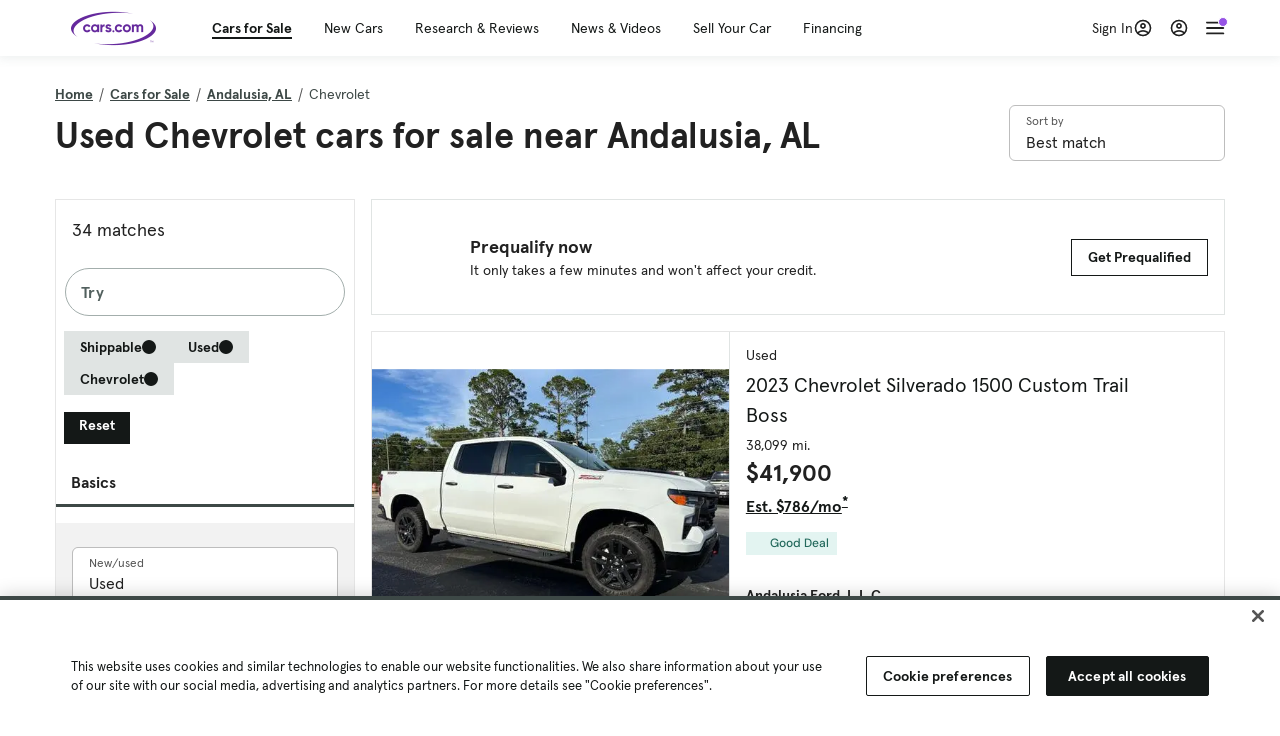

--- FILE ---
content_type: text/html; charset=utf-8
request_url: https://www.cars.com/shopping/chevrolet/andalusia-al/
body_size: 141493
content:
<!DOCTYPE html>
<html lang="en" class="ep-theme-spark">
  <head>
    <meta charset="utf-8">
    <meta http-equiv="X-UA-Compatible" content="IE=edge">
    <meta name="viewport" content="width=device-width, initial-scale=1.0">
    <title data-suffix=" | Cars.com">Used Chevrolet Cars for Sale Near Andalusia, AL | Cars.com</title>
    <meta name="description" content="Shop Chevrolet vehicles in Andalusia, AL for sale at Cars.com. Research, compare, and save listings, or contact sellers directly from 34 Chevrolet models in Andalusia, AL.">
    
    <link rel="canonical" href="https://www.cars.com/shopping/chevrolet/andalusia-al/">

<link rel="next" href="https://www.cars.com/shopping/chevrolet/andalusia-al/?page=2">
    
    <meta property="og:site_name" content="Cars.com">
    <meta property="og:type" content="website">
    <meta property="og:title" content="Used Chevrolet Cars for Sale Near Andalusia, AL | Cars.com">
    <meta property="og:url" content="https://www.cars.com/shopping/chevrolet/andalusia-al/">
    <meta property="og:description" content="Shop Chevrolet vehicles in Andalusia, AL for sale at Cars.com. Research, compare, and save listings, or contact sellers directly from 34 Chevrolet models in Andalusia, AL.">
    <meta property="og:image" content="https://assets.carsdn.co/image/upload/f_auto,q_auto/v1685047778/Cars-PD_OG-IMG.webp">
    <meta property="fb:app_id" content="290349283473">
    <meta name="p:domain_verify" content="b882020c4f346c1c916b1412067e26f3">
    <link rel="manifest" href="/manifest.json">
    <link rel="apple-touch-icon" href="/images/favicon_1.png">

      <meta name="apple-itunes-app" content="app-id=353263352">


    <meta name="twitter:site" content="@carsdotcom">
    <meta name="twitter:card" content="summary_large_image">
    <meta name="twitter:title" content="Used Chevrolet Cars for Sale Near Andalusia, AL | Cars.com">
    <meta name="twitter:description" content="Shop Chevrolet vehicles in Andalusia, AL for sale at Cars.com. Research, compare, and save listings, or contact sellers directly from 34 Chevrolet models in Andalusia, AL.">
    <meta name="twitter:image" content="https://assets.carsdn.co/image/upload/f_auto,q_auto/v1685047778/Cars-PD_OG-IMG.webp">

    <script type="application/ld+json">{"name":"Cars.com","url":"https://www.cars.com/","@type":"WebSite","@context":"http://www.schema.org"}</script>

      <style>
@layer legacy-spark{a,abbr,acronym,address,applet,article,aside,audio,b,big,blockquote,body,button,canvas,caption,center,cite,code,dd,del,details,dfn,div,dl,dt,em,embed,fieldset,figcaption,figure,footer,form,h1,h2,h3,h4,h5,h6,header,hgroup,html,i,iframe,img,ins,kbd,label,legend,li,main,mark,menu,nav,object,ol,output,p,pre,q,ruby,s,samp,section,small,span,strike,strong,sub,summary,sup,table,tbody,td,tfoot,th,thead,time,tr,tt,u,ul,var,video{border:0;font-weight:400;margin:0;padding:0;vertical-align:baseline}article,aside,details,figcaption,figure,footer,header,hgroup,main,menu,nav,section{display:block}body{line-height:1}ol,ul{list-style:none}blockquote,q{quotes:none}blockquote:after,blockquote:before,q:after,q:before{content:"";content:none}table{border-collapse:collapse;border-spacing:0}}.sds-checkbox,.sds-radio{display:inline;position:relative}.sds-checkbox:after,.sds-radio:after{content:"\a";white-space:pre}.sds-checkbox+.sds-checkbox,.sds-checkbox+.sds-radio,.sds-radio+.sds-checkbox,.sds-radio+.sds-radio{margin-top:16px}.sds-checkbox .sds-input,.sds-radio .sds-input{height:20px;left:0;opacity:0;position:absolute;top:0;width:20px}.sds-checkbox .sds-input+.sds-label,.sds-checkbox .sds-input+.sds-legend,.sds-radio .sds-input+.sds-label,.sds-radio .sds-input+.sds-legend{-webkit-user-select:none;-moz-user-select:none;user-select:none}.sds-checkbox .sds-input+.sds-label:before,.sds-checkbox .sds-input+.sds-legend:before,.sds-radio .sds-input+.sds-label:before,.sds-radio .sds-input+.sds-legend:before{border:1px solid #bdbdbd;content:"";height:20px;left:0;position:absolute;top:-.1em;width:20px}.sds-checkbox .sds-input:disabled+.sds-label,.sds-checkbox .sds-input:disabled+.sds-legend,.sds-radio .sds-input:disabled+.sds-label,.sds-radio .sds-input:disabled+.sds-legend{cursor:not-allowed;opacity:.4}.sds-checkbox .sds-input.error+.sds-label:before,.sds-checkbox .sds-input.error+.sds-legend:before,.sds-radio .sds-input.error+.sds-label:before,.sds-radio .sds-input.error+.sds-legend:before{border-color:#c10}.sds-checkbox .sds-input:focus+.sds-label:before,.sds-checkbox .sds-input:focus+.sds-legend:before,.sds-radio .sds-input:focus+.sds-label:before,.sds-radio .sds-input:focus+.sds-legend:before{box-shadow:0 0 0 2px #00bfde}.sds-checkbox .sds-input+.sds-label:after,.sds-checkbox .sds-input+.sds-legend:after,.sds-radio .sds-input+.sds-label:after,.sds-radio .sds-input+.sds-legend:after{border:3px solid #000;border-left:0;border-top:0;content:"";height:12px;left:7px;opacity:0;position:absolute;top:1px;transform:rotate(45deg);width:7px}.sds-inverse .sds-checkbox .sds-input+.sds-label:after,.sds-inverse .sds-checkbox .sds-input+.sds-legend:after,.sds-inverse .sds-radio .sds-input+.sds-label:after,.sds-inverse .sds-radio .sds-input+.sds-legend:after{border-color:#fff}.sds-checkbox .sds-input:checked+.sds-label:after,.sds-checkbox .sds-input:checked+.sds-legend:after,.sds-radio .sds-input:checked+.sds-label:after,.sds-radio .sds-input:checked+.sds-legend:after{opacity:1}.sds-checkbox .sds-label,.sds-checkbox .sds-legend,.sds-radio .sds-label,.sds-radio .sds-legend{cursor:pointer;margin:0;padding:0 0 0 32px;position:relative}.sds-checkbox .error~.sds-label,.sds-checkbox .error~.sds-legend,.sds-radio .error~.sds-label,.sds-radio .error~.sds-legend{color:#c10}.sds-checkbox:focus,.sds-radio:focus{outline:2px solid Highlight}@media(-webkit-min-device-pixel-ratio:0){.sds-checkbox:focus,.sds-radio:focus{outline-color:-webkit-focus-ring-color;outline-style:auto}}.sds-template-3-col,.sds-template-filters,.sds-template-sidebar,.sds-template-sidebar-tight{max-width:1170px}@media (min-width:768px){.sds-template-3-col,.sds-template-filters,.sds-template-sidebar,.sds-template-sidebar-tight{margin:0 auto}}@media (min-width:980px){.sds-template-3-col,.sds-template-filters,.sds-template-sidebar,.sds-template-sidebar-tight{display:grid}}html{box-sizing:border-box;height:100%;width:100%}*,:after,:before{box-sizing:inherit;-webkit-font-smoothing:antialiased;-moz-osx-font-smoothing:grayscale}body{color:#212121;font-size:16px;font-style:normal;font-weight:400;line-height:1.5}body,button,code,em,input,keygen,select,textarea{font-family:Inter var,Helvetica,Arial,sans-serif}img{max-width:100%}a{color:#b0c}a:hover{color:#532380}.sds-inverse a{color:#fff;text-decoration:underline}.sds-inverse a:hover{color:#fff}p{max-width:65ch}@media (min-width:768px){p{max-width:30em}}em{font-style:italic}strong{font-weight:700}.sds-template-sidebar{grid-template-columns:repeat(12,1fr);grid-gap:16px;grid-template-areas:"content content content content content content content content . aside aside aside"}.sds-template-sidebar__content{-ms-grid-column:1;-ms-grid-row:1;-ms-grid-column-span:15;grid-area:content}.sds-template-sidebar-tight>.sds-template-sidebar__content{-ms-grid-column:1;-ms-grid-row:1;-ms-grid-column-span:17}.sds-template-3-col>.sds-template-sidebar__content{-ms-grid-column:7;-ms-grid-row:1;-ms-grid-column-span:11}.sds-template-filters>.sds-template-sidebar__content{-ms-grid-column:7;-ms-grid-row:1;-ms-grid-column-span:17}.sds-template-sidebar__aside{-ms-grid-column:19;-ms-grid-row:1;-ms-grid-column-span:5;grid-area:aside}.sds-template-sidebar-tight>.sds-template-sidebar__aside{-ms-grid-column:19;-ms-grid-row:1;-ms-grid-column-span:5}.sds-template-3-col>.sds-template-sidebar__aside,.sds-template-filters>.sds-template-sidebar__aside{-ms-grid-column:1;-ms-grid-row:1;-ms-grid-column-span:5}.sds-template-sidebar-tight{grid-template-columns:repeat(12,1fr);grid-gap:16px;grid-template-areas:"content content content content content content content content content aside aside aside"}.sds-template-sidebar-tight__content{-ms-grid-column:1;-ms-grid-row:1;-ms-grid-column-span:15;grid-area:content}.sds-template-sidebar-tight>.sds-template-sidebar-tight__content{-ms-grid-column:1;-ms-grid-row:1;-ms-grid-column-span:17}.sds-template-3-col>.sds-template-sidebar-tight__content{-ms-grid-column:7;-ms-grid-row:1;-ms-grid-column-span:11}.sds-template-filters>.sds-template-sidebar-tight__content{-ms-grid-column:7;-ms-grid-row:1;-ms-grid-column-span:17}.sds-template-sidebar-tight__aside{-ms-grid-column:19;-ms-grid-row:1;-ms-grid-column-span:5;grid-area:aside}.sds-template-sidebar-tight>.sds-template-sidebar-tight__aside{-ms-grid-column:19;-ms-grid-row:1;-ms-grid-column-span:5}.sds-template-3-col>.sds-template-sidebar-tight__aside,.sds-template-filters>.sds-template-sidebar-tight__aside{-ms-grid-column:1;-ms-grid-row:1;-ms-grid-column-span:5}.sds-template-3-col{grid-template-columns:repeat(12,1fr);grid-gap:16px;grid-template-areas:"aside aside aside content content content content content content sidebar sidebar sidebar"}.sds-template-3-col__content{-ms-grid-column:1;-ms-grid-row:1;-ms-grid-column-span:15;grid-area:content}.sds-template-sidebar-tight>.sds-template-3-col__content{-ms-grid-column:1;-ms-grid-row:1;-ms-grid-column-span:17}.sds-template-3-col>.sds-template-3-col__content{-ms-grid-column:7;-ms-grid-row:1;-ms-grid-column-span:11}.sds-template-filters>.sds-template-3-col__content{-ms-grid-column:7;-ms-grid-row:1;-ms-grid-column-span:17}.sds-template-3-col__aside{-ms-grid-column:19;-ms-grid-row:1;-ms-grid-column-span:5;grid-area:aside}.sds-template-sidebar-tight>.sds-template-3-col__aside{-ms-grid-column:19;-ms-grid-row:1;-ms-grid-column-span:5}.sds-template-3-col>.sds-template-3-col__aside,.sds-template-filters>.sds-template-3-col__aside{-ms-grid-column:1;-ms-grid-row:1;-ms-grid-column-span:5}.sds-template-3-col__sidebar{-ms-grid-column:19;-ms-grid-row:1;-ms-grid-column-span:5;grid-area:sidebar}.sds-template-filters{grid-template-columns:repeat(12,1fr);grid-gap:16px;grid-template-areas:"aside aside aside content content content content content content content content content"}.sds-template-filters__content{-ms-grid-column:1;-ms-grid-row:1;-ms-grid-column-span:15;grid-area:content}.sds-template-sidebar-tight>.sds-template-filters__content{-ms-grid-column:1;-ms-grid-row:1;-ms-grid-column-span:17}.sds-template-3-col>.sds-template-filters__content{-ms-grid-column:7;-ms-grid-row:1;-ms-grid-column-span:11}.sds-template-filters>.sds-template-filters__content{-ms-grid-column:7;-ms-grid-row:1;-ms-grid-column-span:17}.sds-template-filters__aside{-ms-grid-column:19;-ms-grid-row:1;-ms-grid-column-span:5;grid-area:aside}.sds-template-sidebar-tight>.sds-template-filters__aside{-ms-grid-column:19;-ms-grid-row:1;-ms-grid-column-span:5}.sds-template-3-col>.sds-template-filters__aside,.sds-template-filters>.sds-template-filters__aside{-ms-grid-column:1;-ms-grid-row:1;-ms-grid-column-span:5}.sds-template-hero-primary{padding-top:0}.visually-hidden:not(:focus):not(:active){clip-path:inset(50%);height:1px;overflow:hidden;position:absolute;white-space:nowrap;width:1px}.sds-author{border-color:#e6e6e6;border-style:solid none;border-width:1px;display:flex;flex-wrap:wrap;padding:16px 0}@media (min-width:980px){.sds-author{padding:24px 0}}.sds-author__figure{align-items:flex-start;display:flex}@media (min-width:504px){.sds-author__figure{align-items:center}}.sds-author__figure .sds-headshot{border:4px solid #e6e6e6;flex-grow:0}.sds-author__byline{align-self:center;margin-left:16px}.sds-author__caption{display:none;font-size:14px;width:100%}@media (min-width:980px){.sds-author__caption{display:block;margin-top:16px}}.sds-author__caption a{color:#b0c;white-space:nowrap}.sds-author__caption a:hover{color:#532380}.sds-drawer{align-items:center;display:flex;position:relative}.sds-social-share__label{color:#212121;font-size:16px;font-weight:400}.sds-social-share__label+.sds-drawer__item{margin-left:8px}.sds-inverse .sds-social-share__label{color:currentColor}.sds-drawer__item{transform:translateY(0) translateZ(0)}.sds-drawer__item+.sds-drawer-extra,.sds-drawer__item+.sds-drawer__item{margin-left:8px}.sds-drawer__item span{display:none}.sds-drawer__item--trigger{cursor:pointer}.sds-social-share--twitter .sds-button--icon,.sds-social-share--twitter [href].sds-button--icon[href]:hover{background-color:#55acee}.sds-social-share--twitter .sds-button--icon svg,.sds-social-share--twitter [href].sds-button--icon[href]:hover svg{fill:#fff;stroke:none}.sds-social-share--facebook .sds-button--icon,.sds-social-share--facebook [href].sds-button--icon[href]:hover{background-color:#1778f2}.sds-social-share--facebook .sds-button--icon svg,.sds-social-share--facebook [href].sds-button--icon[href]:hover svg{fill:#fff;stroke:none}.sds-social-share--pinterest .sds-button--icon,.sds-social-share--pinterest [href].sds-button--icon[href]:hover{background-color:#dc4e41}.sds-social-share--pinterest .sds-button--icon svg,.sds-social-share--pinterest [href].sds-button--icon[href]:hover svg{fill:#fff;stroke:none}.sds-drawer-extra{position:relative}.sds-drawer-extra__items{background-color:#fff;border:1px solid #e6e6e6;display:none;left:50%;padding:32px 16px 16px;position:absolute;transform:translateY(8px) translateX(-50%);z-index:9999}.sds-drawer-extra__items:before{background-color:#fff;border-color:#e6e6e6;border-style:solid solid none none;border-width:1px;content:"";height:12px;left:50%;position:absolute;top:0;transform:rotate(-45deg) translateX(0) translateY(-10px);width:12px}.sds-drawer-extra__items .js-close{cursor:pointer;display:block;position:absolute;right:8px;top:8px}.sds-drawer-extra__items .js-close svg{stroke:#555}.sds-drawer--expanded .sds-drawer-extra__items{display:flex}button{background-color:transparent}.sds-button,.sds-button--dense,.sds-button--fluid,.sds-button--medium,.sds-button--secondary,.sds-button--secondary-dense,.sds-button--secondary-fluid,.sds-button--secondary-medium{align-items:center;-webkit-appearance:none;-moz-appearance:none;appearance:none;border-radius:6px;box-shadow:none;box-sizing:border-box;cursor:pointer;display:inline-flex;font-weight:700;justify-content:center;line-height:16px;margin:0 auto;outline:none;text-align:center;text-decoration:none;vertical-align:middle;white-space:nowrap;-webkit-tap-highlight-color:rgba(0,0,0,0)}@media (min-width:504px){.sds-button,.sds-button--dense,.sds-button--fluid,.sds-button--medium,.sds-button--secondary,.sds-button--secondary-dense,.sds-button--secondary-fluid,.sds-button--secondary-medium{margin:0}}.sds-button--dense:hover,.sds-button--fluid:hover,.sds-button--medium:hover,.sds-button--secondary-dense:hover,.sds-button--secondary-fluid:hover,.sds-button--secondary-medium:hover,.sds-button--secondary:hover,.sds-button:hover{text-decoration:none}.sds-button--dense:focus,.sds-button--fluid:focus,.sds-button--medium:focus,.sds-button--secondary-dense:focus,.sds-button--secondary-fluid:focus,.sds-button--secondary-medium:focus,.sds-button--secondary:focus,.sds-button:focus{box-shadow:inset 0 0 0 2px #00bfde;outline:none}.sds-button--dense:disabled,.sds-button--fluid:disabled,.sds-button--medium:disabled,.sds-button--secondary-dense:disabled,.sds-button--secondary-fluid:disabled,.sds-button--secondary-medium:disabled,.sds-button--secondary:disabled,.sds-button:disabled{cursor:not-allowed;opacity:.4}.sds-button,.sds-button--dense,.sds-button--fluid,.sds-button--medium,.sds-button--secondary,.sds-button--secondary-dense,.sds-button--secondary-fluid,.sds-button--secondary-medium{font-size:16px;height:56px;max-width:250px;padding:0 32px;width:80%}@media (min-width:768px){.sds-button,.sds-button--dense,.sds-button--fluid,.sds-button--medium,.sds-button--secondary,.sds-button--secondary-dense,.sds-button--secondary-fluid,.sds-button--secondary-medium{margin:0;width:auto}}.sds-button--medium,.sds-button--secondary-medium{font-size:14px;height:40px;padding:0 32px}.sds-button--dense,.sds-button--secondary-dense{font-size:14px;height:32px;line-height:.9;padding:8px 16px;width:auto}.sds-button--fluid,.sds-button--secondary-fluid{border-radius:0;max-width:none;width:100%}.sds-button,.sds-button--dense,.sds-button--fluid,.sds-button--medium{background:transparent;background-color:#532380;border:0;color:#fff;transition:background-color .25s ease}.sds-button--dense:visited,.sds-button--fluid:visited,.sds-button--medium:visited,.sds-button:visited{color:#fff}.sds-button--dense:hover,.sds-button--fluid:hover,.sds-button--medium:hover,.sds-button:hover{background:transparent;background-color:#250858;color:#fff;text-decoration:none}.sds-button--dense:active,.sds-button--fluid:active,.sds-button--medium:active,.sds-button:active{background-color:#250858}.sds-inverse .sds-button,.sds-inverse .sds-button--dense,.sds-inverse .sds-button--dense:hover,.sds-inverse .sds-button--fluid,.sds-inverse .sds-button--fluid:hover,.sds-inverse .sds-button--medium,.sds-inverse .sds-button--medium:hover,.sds-inverse .sds-button:hover{background-color:#fff;color:#212121;text-decoration:none}.sds-button--secondary,.sds-button--secondary-dense,.sds-button--secondary-fluid,.sds-button--secondary-medium{background-color:transparent;border:2px solid #532380;color:#532380;transition:background-color .25s ease,color .25s ease,border-color .25s ease}.sds-button--secondary-dense:visited,.sds-button--secondary-fluid:visited,.sds-button--secondary-medium:visited,.sds-button--secondary:visited{color:#532380}.sds-button--secondary-dense:hover,.sds-button--secondary-fluid:hover,.sds-button--secondary-medium:hover,.sds-button--secondary:hover{background-color:#250858;border:2px solid #532380;color:#fff}.sds-button--secondary-dense:disabled,.sds-button--secondary-fluid:disabled,.sds-button--secondary-medium:disabled,.sds-button--secondary:disabled,.sds-button--secondary:disabled:hover{background-color:#fff;color:#532380}.sds-button--secondary-dense:focus,.sds-button--secondary-fluid:focus,.sds-button--secondary-medium:focus,.sds-button--secondary:focus,.sds-button--secondary:focus:disabled,.sds-button--secondary:focus:hover{border-color:#00bfde;box-shadow:none}.sds-inverse .sds-button--secondary,.sds-inverse .sds-button--secondary-dense,.sds-inverse .sds-button--secondary-fluid,.sds-inverse .sds-button--secondary-medium{background-color:rgba(0,0,0,.5);border-color:#fff;color:#fff}.sds-inverse .sds-button--secondary-dense:hover,.sds-inverse .sds-button--secondary-fluid:hover,.sds-inverse .sds-button--secondary-medium:hover,.sds-inverse .sds-button--secondary:hover{background-color:#fff;color:#212121}.sds-button--link{color:#b0c;cursor:pointer;font-size:inherit}.sds-button--link:hover{color:#532380;text-decoration:underline}.sds-inverse .sds-button--link,.sds-inverse .sds-button--link:hover{color:#fff;text-decoration:underline}.sds-caption{color:#212121;font-size:14px;font-weight:400;line-height:1.25;margin:24px 0 0;max-width:65ch;padding:0}@media (min-width:768px){.sds-caption{max-width:30em}}.sds-caption__credit{border:1px #e6e6e6;border-top-style:solid;color:#959595;display:block;font-size:12px;font-style:normal;font-weight:400;line-height:1.13;margin:8px 0 0;padding:8px 0 0}@media (min-width:768px){.sds-caption__credit{display:block;font-size:12px}}.sds-inverse .sds-caption{color:currentColor}.sds-inverse .sds-caption__credit{color:#959595}.sds-card{max-width:1170px;padding-bottom:2px;position:relative}.sds-card .sds-card__save{background:#fff;border:1px solid #bdbdbd;height:24px;min-height:24px;min-width:24px;position:absolute;right:12px;top:12px;width:24px;z-index:1}.sds-card .sds-card__save[href]:hover{background:#fff}.sds-card .sds-card__save.saved .sds-icon--line,.sds-card .sds-card__save[href]:hover .sds-icon--line{fill:#b0c;stroke:none}.sds-card .sds-card__save svg{height:12px;stroke:#212121;width:12px}@media (min-width:768px){.sds-card .sds-card__save{right:16px;top:16px}}.sds-card .sds-card__save:hover:not(.saved) svg{animation-duration:.6s;animation-iteration-count:infinite;animation-name:favorite-heartbeat;animation-timing-function:cubic-bezier(.28,.84,.42,1)}@keyframes favorite-heartbeat{0%{transform:scale(1) translateY(0)}10%{transform:scale(1.1,.9) translateY(0)}30%{transform:scale(.9,1.1) translateY(-1px)}50%{transform:scale(1.05,.95) translateY(0)}57%{transform:scale(1) translateY(-1px)}64%{transform:scale(1) translateY(0)}to{transform:scale(1) translateY(0)}}.sds-card--news .sds-card__save{right:24px;top:24px}@media (min-width:768px){.sds-card--news .sds-card__save{right:16px;top:16px}}.sds-card__link{background-color:#fff;display:flex;padding:16px}.sds-card__link:visited{background-color:#ede9f2}@media (min-width:768px){.sds-card__link{flex-direction:column;padding:0 0 16px}}.sds-card__link:hover{text-decoration:none}.sds-card__link:hover .sds-card__title{color:#532380;text-decoration:underline}.sds-card--news .sds-card__link{padding:16px}@media (min-width:768px){.sds-card--news .sds-card__link{padding:0 0 16px}}.sds-card__media{flex:0 0 101px;margin-right:8px}@media (min-width:768px){.sds-card__media{flex:0 0 auto;margin-bottom:16px;margin-right:0}}.sds-card__media img{display:inline-block;min-width:100%}.sds-card--news .sds-card__media{margin:0;order:2}@media (min-width:768px){.sds-card--news .sds-card__media{margin-bottom:16px;order:0}.sds-card--research .sds-card__photo{margin:16px 16px 0}}.sds-card--news .sds-card__desc{order:1}@media (min-width:768px){.sds-card--news .sds-card__desc{order:0}.sds-card__desc{padding:0 16px}}.sds-card__header{color:#212121}.sds-card__label{font-size:12px}.sds-card__label:hover{text-decoration:none}@media (min-width:768px){.sds-card__label{font-size:14px;margin-bottom:4px}}.sds-card--news .sds-card__label{text-transform:uppercase}.sds-card__title{font-size:14px;line-height:1.25;padding-right:32px}@media (min-width:768px){.sds-card__title{font-size:16px}}@media (min-width:980px){.sds-card__title{font-size:20px}}.sds-card--news .sds-card__title:after{display:none}@media (min-width:768px){.sds-card--news .sds-card__title:after{display:block}}.sds-card__mileage{display:block;font-size:11px;margin-top:4px}@media (min-width:768px){.sds-card__mileage{font-size:14px}}.sds-card__pricing{align-items:center;color:#212121;display:flex;flex-wrap:wrap;margin:4px 0 8px}.sds-card__price{font-size:18px;font-weight:700;margin-right:8px}@media (min-width:768px){.sds-card__price{font-size:20px}}@media (min-width:980px){.sds-card__price{font-size:24px}}.sds-card__priceinfo{font-size:12px;line-height:1.5}@media (min-width:768px){.sds-card__priceinfo{font-size:14px}}@media (min-width:980px){.sds-card__priceinfo{font-size:16px}}.sds-card--research .sds-card__priceinfo{border:0;padding:0}.sds-card__priceinfo--mod{color:#555;font-style:italic}.sds-card__extra{display:block;font-size:11px;white-space:nowrap}@media (min-width:360px){.sds-card__extra{display:inline}}.sds-card__badges{display:inline-flex;flex-wrap:wrap;margin:-8px 0 0 -8px;width:calc(100% - 8px)}.sds-card__badges>.sds-badge{margin:8px 0 0 8px}.sds-card--news .sds-author{border:0;color:#212121;padding:8px 0 0}.sds-card--news .sds-author .sds-author__figure img{display:none}@media (min-width:768px){.sds-card--news .sds-author .sds-author__figure img{display:block}}.sds-card--news .sds-author .author-title{display:none}@media (min-width:768px){.sds-card--news .sds-author .author-title{display:block}}.sds-card--news .sds-author .sds-author__caption{margin:0}@media (min-width:768px){.sds-card--news .sds-author .sds-author__caption{margin-left:16px}}.sds-cards-full .sds-card__link{flex-direction:column;padding:0 0 16px}.sds-cards-full .sds-card__media{flex:0 0 auto;margin-bottom:16px;margin-right:0}.sds-cards-full .sds-card__desc{padding:0 16px}.sds-cards-full .sds-card__label{font-size:12px}.sds-cards-full .sds-card__title{font-size:16px}.sds-cards-full .sds-card__pricing{align-items:center;flex-direction:row}.sds-cards-full .sds-card__price{font-size:20px}.sds-checkbox .sds-input+.sds-label:before,.sds-checkbox .sds-input+.sds-legend:before{border-radius:4px}.sds-checkbox .sds-input+.sds-label:after,.sds-checkbox .sds-input+.sds-legend:after{top:1px}.sds-checkbox .sds-input:checked+.sds-label:before,.sds-checkbox .sds-input:checked+.sds-legend:before{background-color:#212121;border-color:#212121}.sds-inverse .sds-checkbox .sds-input:checked+.sds-label:before,.sds-inverse .sds-checkbox .sds-input:checked+.sds-legend:before{background-color:#fff;border-color:#fff}.sds-checkbox .sds-input:checked+.sds-label:after,.sds-checkbox .sds-input:checked+.sds-legend:after{border-color:#fff}.sds-inverse .sds-checkbox .sds-input:checked+.sds-label:after,.sds-inverse .sds-checkbox .sds-input:checked+.sds-legend:after{border-color:#212121}@media (min-width:768px){.sds-container{margin:0 auto}}.sds-card,.sds-container--card,.sds-container--card-actions{background-color:#fff;border:1px solid #e6e6e6;box-shadow:inset 0 -2px 0 0 #e6e6e6;max-width:1170px}.sds-card:hover,.sds-container--card-actions:hover,.sds-container--card:hover{border-color:#bdbdbd;box-shadow:inset 0 -2px 0 0 #bdbdbd}.sds-container--card-actions{display:flex;flex-direction:column;justify-content:space-between;padding-bottom:2px}.sds-container--card-actions .sds-container__actions{border-top:1px solid #e6e6e6;display:flex;flex:0 1 auto;margin-top:auto}.sds-container--card-actions .sds-container__actions>*{flex:1;width:50%}.sds-container--card-actions .sds-container__actions>:not(:first-child){border-left:1px solid #e6e6e6}.sds-container--card-actions .sds-container__actions .sds-button--fluid{background-color:#fff;color:#b0c;font-weight:400}.sds-container--card-actions .sds-container__actions .sds-button--fluid:hover{background-color:#fff;color:#532380;text-decoration:underline}.sds-container--sponsored{border:1px solid #d6d6d6;min-height:32px;padding:30px 16px 16px;position:relative}.sds-container--sponsored .ad-badge{background-color:#0a0a0a;color:#fff;font-size:12px;font-weight:700;left:0;padding:2px 6px;position:absolute;text-align:center;top:0}.sds-container__content{padding:16px}.sds-disclaimer{color:#555;display:block;font-size:11px;line-height:1.25}.sds-inverse .sds-disclaimer{color:#959595}.sds-disclaimer p{max-width:85ch}@media (min-width:768px){.sds-disclaimer p{max-width:35em}}.sds-disclaimer p+p{margin-top:1em}.sds-input-container--dropdown .sds-text-field{cursor:pointer;position:relative;z-index:2}@supports(-moz-appearance:none){.sds-input-container--dropdown .sds-text-field{text-indent:-2px}}.sds-input-container--dropdown .sds-text-field__icon{fill:none;position:absolute;right:16px;stroke:#212121;stroke-linecap:round;stroke-linejoin:round;stroke-width:2;top:50%;transform:translateY(-50%);z-index:1}@media (-ms-high-contrast:none),screen and (-ms-high-contrast:active){.sds-input-container--dropdown .sds-text-field__icon{display:none}}.sds-filter-contain{align-items:center;display:flex;flex-wrap:wrap}.sds-filter{cursor:pointer;height:44px;margin:0 12px 0 0}.sds-filter,.sds-filter>span{align-items:center;display:inline-flex;justify-content:space-between}.sds-filter>span{background-color:#e6e6e6;border-radius:4px;color:#212121;font-size:14px;height:32px;line-height:32px;padding:0 8px}.sds-filter>span>span{height:14px;line-height:1}.sds-filter.active>span,.sds-filter:hover>span{background-color:#555;color:#fff}.sds-filter.active:hover>span{color:#fff}.sds-filter .sds-icon{align-items:center;display:none;fill:none;justify-content:center;line-height:32px;margin-right:8px;stroke:#212121;stroke-linecap:round;stroke-linejoin:round;stroke-width:2}.sds-filter .sds-icon svg{stroke:#212121}.sds-filter--applied .sds-icon svg{stroke:#555}.sds-filter:hover .sds-icon svg{stroke:#fff}.sds-filter--applied .sds-icon,.sds-filter.active .sds-icon{display:inline-flex}.sds-filter.active .sds-icon svg{stroke:#fff}.sds-filter__clearall{font-size:14px;white-space:nowrap}.sds-field-group--melded{background-color:#bdbdbd;border:1px solid #bdbdbd;border-radius:6px;display:grid;overflow:hidden;width:100%}.sds-field-group--melded .sds-field{max-width:none}.sds-field-group--melded .sds-input-container{border:0;border-radius:0;max-width:none}.sds-heading--1,.sds-heading--2,.sds-heading--3,.sds-heading--display{font-family:Sharp Sans Display\ 1,Helvetica,Arial,sans-serif}.sds-heading--1,.sds-heading--2,.sds-heading--3,.sds-heading--4,.sds-heading--5,.sds-heading--6,.sds-heading--7{color:#212121}.inverse .sds-heading--1,.inverse .sds-heading--2,.inverse .sds-heading--3,.inverse .sds-heading--4,.inverse .sds-heading--5,.inverse .sds-heading--6,.inverse .sds-heading--7{color:#fff}.inverse .sds-heading__highlight{color:#00bfde}.sds-heading--display{font-size:32px;line-height:1.1}@media (min-width:768px){.sds-heading--display{font-size:42px}}@media (min-width:980px){.sds-heading--display{font-size:48px}}.sds-heading--1{font-size:30px;line-height:1.1}@media (min-width:768px){.sds-heading--1{font-size:38px}}@media (min-width:980px){.sds-heading--1{font-size:42px}}.sds-heading--2{font-size:24px;line-height:1.1}@media (min-width:768px){.sds-heading--2{font-size:32px}}@media (min-width:980px){.sds-heading--2{font-size:36px}}.sds-heading--3{font-size:20px;line-height:1.1}@media (min-width:768px){.sds-heading--3{font-size:28px}}@media (min-width:980px){.sds-heading--3{font-size:30px}}.sds-heading--4{font-size:18px;font-weight:700;line-height:1.25}@media (min-width:768px){.sds-heading--4{font-size:24px}}.sds-heading--5{font-size:18px;font-weight:700;line-height:1.25}@media (min-width:768px){.sds-heading--5{font-size:20px}}.sds-heading--6{font-size:18px}.sds-heading--6,.sds-heading--7{font-weight:700;line-height:1.25}.sds-heading--7{font-size:16px}.sds-brick:after{background-color:#00bfde;content:"";display:block;height:4px;margin:16px 0;width:40px}.sds-headshot{border-radius:50%;width:64px}.sds-helper-text{color:#555;display:block;font-size:14px;margin:8px 0 0}.inverse .sds-helper-text{color:currentColor}.sds-helper-text--error,.sds-helper-text.error{color:#c10}.sds-hero--primary{height:200px}@media (min-width:768px){.sds-hero--primary{height:400px}}.sds-hero--secondary{height:125px}@media (min-width:768px){.sds-hero--secondary{height:250px}}.sds-hero--primary,.sds-hero--secondary{background-position:50%;background-size:cover}.sds-hero--primary .sds-page-section__container,.sds-hero--secondary .sds-page-section__container{align-items:center;display:flex;height:100%;padding:0 0 0 32px}@media (min-width:1224px){.sds-hero--primary .sds-page-section__container,.sds-hero--secondary .sds-page-section__container{padding:0}}.sds-hero--primary .sds-page-section__title,.sds-hero--secondary .sds-page-section__title{max-width:50%}@media (min-width:504px){.sds-hero--primary .sds-page-section__title,.sds-hero--secondary .sds-page-section__title{max-width:33%}}@media (min-width:768px){.sds-hero--primary .sds-page-section__title,.sds-hero--secondary .sds-page-section__title{max-width:25%}}.sds-hero--primary .sds-page-section__title span,.sds-hero--secondary .sds-page-section__title span{background:rgba(33,33,33,.75);-webkit-box-decoration-break:clone;-ms-box-decoration-break:clone;-o-box-decoration-break:clone;box-decoration-break:clone;box-shadow:10px 0 0 rgba(33,33,33,.75),-10px 0 0 rgba(33,33,33,.75);color:#fff;display:inline;line-height:1.5;padding:.1rem 0}.sds-hero--top .sds-page-section__container{align-items:flex-start}.sds-hero--top .sds-page-section__container .sds-page-section__title{margin-top:2rem}@media (min-width:768px){.sds-hero--top .sds-page-section__container .sds-page-section__title{margin-top:3rem}}.sds-icon svg{fill:none;stroke:var(--sdsw-text-color);stroke-linecap:round;stroke-linejoin:round;stroke-width:2}.sds-icon--fill{fill:#212121}.sds-button--icon,.sds-icon--contain,.sds-icon--contain-line{align-items:center;background-color:#e6e6e6;border-radius:50%;box-sizing:border-box;display:flex;height:32px;justify-content:center;min-height:40px;min-width:40px;transition:transform .5s ease,background-color .1s ease;width:32px}.sds-button--icon svg,.sds-icon--contain svg,.sds-icon--contain-line svg{fill:#555;height:50%;transition:fill .1s ease;width:50%}.sds-button--icon .sds-icon--line,.sds-icon--contain .sds-icon--line,.sds-icon--contain-line .sds-icon--line{fill:none;height:auto;stroke:#212121;stroke:#555;stroke-linecap:round;stroke-linejoin:round;stroke-width:2;width:auto}.sds-icon--contain[href]:hover .sds-icon--line,[href].sds-button--icon:hover .sds-icon--line,[href].sds-icon--contain-line:hover .sds-icon--line{stroke:#e6e6e6}.sds-icon--contain-line{background-color:transparent;border:1px solid #e6e6e6}.sds-icon--contain-line svg{fill:#555}.sds-icon--contain--filled svg{fill:#212121}.sds-button--icon:hover,.sds-icon--contain-line:hover,.sds-icon--contain:hover{background-color:#e6e6e6}.sds-button--icon:hover svg,.sds-icon--contain-line:hover svg,.sds-icon--contain:hover svg{fill:#555}.js-close.sds-button--icon:hover,.js-close.sds-icon--contain-line:hover,.js-trigger.sds-button--icon:hover,.js-trigger.sds-icon--contain-line:hover,.sds-icon--contain.js-close:hover,.sds-icon--contain.js-trigger:hover,.sds-icon--contain[href]:hover,[href].sds-button--icon:hover,[href].sds-icon--contain-line:hover{background-color:#555;cursor:pointer}.js-close.sds-button--icon:hover svg,.js-close.sds-icon--contain-line:hover svg,.js-trigger.sds-button--icon:hover svg,.js-trigger.sds-icon--contain-line:hover svg,.sds-icon--contain.js-close:hover svg,.sds-icon--contain.js-trigger:hover svg,.sds-icon--contain[href]:hover svg,[href].sds-button--icon:hover svg,[href].sds-icon--contain-line:hover svg{stroke:#e6e6e6}.js-close.sds-button--icon:hover .sds-icon--line,.js-close.sds-icon--contain-line:hover .sds-icon--line,.js-trigger.sds-button--icon:hover .sds-icon--line,.js-trigger.sds-icon--contain-line:hover .sds-icon--line,.sds-icon--contain.js-close:hover .sds-icon--line,.sds-icon--contain.js-trigger:hover .sds-icon--line,.sds-icon--contain[href]:hover .sds-icon--line,[href].sds-button--icon:hover .sds-icon--line,[href].sds-icon--contain-line:hover .sds-icon--line{fill:none;stroke:#e6e6e6}.sds-field-group+.sds-field-group{margin-top:32px}.sds-form-header{color:#555;font-size:12px;margin:0 0 16px}.sds-field-group__title{margin-bottom:16px}.sds-field{display:flex;flex-direction:column;max-width:503px}.sds-field+.sds-field{margin-top:16px}.sds-field-legend{font-size:18px;font-weight:700;margin:0 0 16px}.sds-field-heading{font-size:16px;font-weight:700;margin:0 0 16px}.sds-form-footer .sds-button+.sds-button,.sds-form-footer .sds-button+.sds-button--secondary{margin-top:16px}@media (min-width:768px){.sds-form-footer .sds-button+.sds-button,.sds-form-footer .sds-button+.sds-button--secondary{margin-left:16px;margin-top:0}}.sds-field-row{display:flex;flex-direction:row;justify-content:space-between}.sds-field-col{display:block;width:100%}.sds-field-col--half{flex:1}.sds-field-col--half+.sds-field-col--half{margin-left:16px;margin-top:0}.sds-field>.sds-button{margin:0}.sds-field>.sds-button+.sds-button{margin:16px 0 0}@media (min-width:768px){.sds-field>.sds-button+.sds-button{margin:0 0 0 16px}}.sds-container{margin:0 auto;max-width:1170px}.sds-page-container{margin:0;max-width:none;padding:40px 0 0}@media (min-width:980px){.sds-page-container{padding:64px 0 0}@supports(display:flex){.sds-page-container{flex:1}}}.sds-page-section{margin:0 auto;max-width:1170px;padding:0 16px}.sds-page-section+.sds-page-section{margin-top:40px}@media (min-width:980px){.sds-page-section+.sds-page-section{margin-top:64px}}.sds-page-section:last-child{margin-bottom:40px}@media (min-width:980px){.sds-page-section:last-child{margin-bottom:64px}}@media (min-width:1186px){.sds-page-section{padding:0}}.sds-page-section--full,.sds-page-section--hero{background-color:#f2f2f2;max-width:none;padding:40px 0}@media (min-width:980px){.sds-page-section--full,.sds-page-section--hero{padding:64px 0}}.sds-page-section--full+.sds-page-section--full,.sds-page-section--full+.sds-page-section--hero,.sds-page-section--hero+.sds-page-section--full,.sds-page-section--hero+.sds-page-section--hero{margin-top:0}.sds-page-section--full:last-child,.sds-page-section--hero:last-child{margin-bottom:0;padding-bottom:0}.sds-page-section--full:last-child .sds-page-section__container,.sds-page-section--hero:last-child .sds-page-section__container{padding-bottom:40px}@media (min-width:980px){.sds-page-section--full:last-child .sds-page-section__container,.sds-page-section--hero:last-child .sds-page-section__container{padding-bottom:64px}}.sds-page-section--hr{border-top:1px solid #e6e6e6;padding:40px 16px 0}@media (min-width:1186px){.sds-page-section--hr{padding:40px 0 0}}@media (min-width:1186px)and (min-width:980px){.sds-page-section--hr{padding:64px 0 0}}.sds-page-section__container{margin:0 auto;max-width:1170px;padding:0 16px}@media (min-width:1186px){.sds-page-section__container{padding:0}}.sds-page-section__title--sub{margin-bottom:16px}.sds-page-section__title+.sds-page-section__title--sub{margin-top:8px}.sds-page-section__content+.sds-page-section__footer,.sds-page-section__header+.sds-page-section__content,.sds-page-section__title+.sds-page-section__content,.sds-page-section__title--sub+.sds-page-section__content{margin-top:32px}.sds-page-section--hero{background-color:#767676;padding-bottom:0;padding-top:0}.sds-page-section--hero:last-child .sds-page-section__container{padding-bottom:0}.sds-page-section--header .sds-page-section__header .sds-breadcrumb{margin:0 0 24px}.sds-link-pack{max-width:1170px}.sds-link-pack .sds-list{font-size:12px}@media (min-width:768px){.sds-link-pack .sds-list{-moz-column-count:2;column-count:2;-moz-column-gap:16px;column-gap:16px}}@media (min-width:980px){.sds-link-pack .sds-list{-moz-column-count:4;column-count:4}}.sds-link-pack .sds-list li{-moz-column-break-inside:avoid;break-inside:avoid-column;page-break-inside:avoid;margin-bottom:8px;padding:4px 0}.sds-link-pack .sds-list li+li{margin-top:0}.sds-link-pack .sds-list a{display:block;font-size:14px}.sds-link-pack__title{margin-bottom:16px}.sds-inverse .sds-link-pack__title{color:#fff}.sds-link-pack__reveal{margin-top:16px}.sds-link-pack__reveal .sds-reveal__summary{font-size:14px}.sds-list{list-style:none}.sds-list li+li{margin:16px 0 0}.sds-list--ordered,.sds-list--unordered{padding:0 0 0 24px}.sds-list--ordered li,.sds-list--unordered li{line-height:1.25}.sds-list--unordered li{position:relative}.sds-list--unordered li:before{background-color:#00bfde;border-radius:50%;content:"";height:.45em;left:-16px;position:absolute;top:.3em;width:.45em}.sds-list--ordered{list-style-type:decimal}.sds-noscroll{overflow:hidden;position:relative}.sds-modal{background-color:rgba(0,0,0,.65);display:none;height:100%;left:0;position:fixed;top:0;width:100%;z-index:9998}.sds-modal.sds-modal-visible{display:block}.sds-modal__content{background-color:#fff;border:1px solid #e6e6e6;display:flex;flex-direction:column;height:100vh;left:0;padding:0 0 32px;position:fixed;top:0;width:100%;z-index:9999}@media (min-width:737px){.sds-modal__content{height:auto;left:10%;left:50%;max-height:85vh;max-width:676px;min-height:214px;overflow-y:scroll;overflow-y:auto;top:10%;top:50%;transform:translate(-50%,-50%);width:70%}}.sds-modal__content-head{align-items:center;display:flex;height:40px;justify-content:space-between;min-height:40px;padding:0 32px;position:relative}.sds-modal__content-head .sds-icon--target{align-items:center;box-sizing:border-box;cursor:pointer;display:flex;height:40px;justify-content:center;padding:8px;position:absolute;right:0;top:0;width:40px;z-index:50}.sds-modal__content-head .sds-icon--target .sds-icon{height:24px;width:24px}.sds-modal__content-head .sds-icon--target svg{fill:none;stroke:#212121;stroke:#959595;stroke-linecap:round;stroke-linejoin:round;stroke-width:2}.sds-modal__content-head .sds-icon--target:hover{background-color:#f2f2f2}.sds-modal__content-head .sds-icon--target:hover svg{stroke:#555}.sds-modal__content-body{min-height:208px;overflow-y:auto;padding:0 32px;position:relative}.sds-modal__content-body::-webkit-scrollbar{-webkit-appearance:none}.sds-modal__content-body::-webkit-scrollbar-thumb{background-color:rgba(0,0,0,.5)}.sds-modal__title{margin:0 0 24px}.sds-modal__desc{margin:0 0 16px}.sds-modal--small .sds-modal__content{height:auto;left:50%;max-height:85vh;max-width:300px;min-height:212px;padding:0 0 16px;top:50%;transform:translate(-50%,-50%);width:70vw}@media (min-width:768px){.sds-modal--small .sds-modal__content{min-height:208px}}.sds-modal--small .sds-modal__content-body p{font-size:14px;line-height:1.25}.sds-notification{background-color:#fff;border:1px solid #e6e6e6;border-left:4px solid #5c707c;display:flex;padding:24px 16px;text-align:left}.sds-inverse .sds-notification{color:#212121}.sds-notification__icon svg{fill:none;stroke:#212121;stroke-linecap:round;stroke-linejoin:round;stroke-width:2}.sds-notification__content{margin-left:16px}.sds-notification__title{font-weight:700}.sds-notification__desc{margin:8px 0 0}.sds-inverse .sds-notification__desc a{color:#b0c;text-decoration:none}.sds-inverse .sds-notification__desc a:hover{text-decoration:underline}.sds-notification--error{border-left-color:#c10}.sds-notification--error svg{stroke:#c10}.sds-notification--success{border-left-color:#93a533}.sds-notification--success svg{stroke:#93a533}.sds-notification--warning{border-left-color:#dfa20b}.sds-notification--warning svg{stroke:#dfa20b}.sds-notification--information{border-left-color:#5c707c}.sds-notification--information svg{stroke:#5c707c}.sds-pagination,.sds-pagination__controls{text-align:center}.sds-pagination__controls>.sds-button{width:auto}.sds-pagination__controls>.sds-button:not(:first-child){margin:0 0 0 48px}.sds-pagination__list{display:flex;justify-content:center;margin:24px auto}.sds-pagination__item{align-items:center;border-radius:50%;display:inline-block;display:flex;height:34px;justify-content:center;min-height:34px;min-width:34px;width:34px}.sds-pagination__item.active{background-color:#f2f2f2}.sds-pagination__item+.sds-pagination__item{margin-left:8px}.sds-pagination__item a{align-items:center;display:flex;height:34px;justify-content:center;width:34px}.sds-pagination__results .sds-label,.sds-pagination__results .sds-legend{display:none}.sds-pagination__results select{-moz-appearance:none;-webkit-appearance:none;appearance:none;background:transparent;border:0;border-radius:0;color:#b0c;display:inline-block;font-size:16px}.sds-pagination__results select::-ms-expand{display:none}.sds-pagination__results select:hover{cursor:pointer}.sds-preview-module{align-items:flex-start;display:flex;flex-direction:column;padding:0;width:100%}.sds-preview-module:hover{text-decoration:none}.sds-preview-module--list{align-items:center;flex-direction:row}@media (min-width:504px){.sds-preview-module--list{align-items:flex-start;flex-direction:column;padding:0}}.sds-inverse .sds-preview-module{text-decoration:none}.sds-preview-module__media{margin:0 16px 16px 0;position:relative;width:100%}@media (min-width:768px){.sds-preview-module__media{display:block;margin:0 0 16px;position:relative}}.sds-preview-module__media:before{content:"";display:block;padding:66.6666666667% 0 0;width:100%}.sds-preview-module__media>.video-container,.sds-preview-module__media>img{bottom:0;left:0;-o-object-fit:cover;object-fit:cover;position:absolute;right:0;top:0}@media (min-width:768px){.sds-preview-module__media>.video-container,.sds-preview-module__media>img{display:block;height:100%;width:100%}}.sds-preview-module__title{color:#212121;font-size:18px;font-weight:600;line-height:1.1;margin:0 0 16px;max-width:100%;width:100%}a:hover .sds-preview-module__title{color:#532380;text-decoration:none}.sds-inverse a .sds-preview-module__title{color:#fff;text-decoration:none}.sds-preview-module__content{line-height:1.25}a .sds-preview-module__content{color:#212121}a .sds-preview-module__content,a:hover .sds-preview-module__content{text-decoration:none}.sds-preview-module--list .sds-preview-module__content{display:none}@media (min-width:504px){.sds-preview-module--list .sds-preview-module__content{display:block}}@media (min-width:768px){.sds-preview-module__content{color:#212121;display:block;margin:0 0 16px;width:100%}.sds-preview-module__content:last-child{margin-bottom:0}.sds-inverse .sds-preview-module__content{color:#fff}.sds-inverse a .sds-preview-module__content{text-decoration:none}}.sds-preview-module__more{white-space:nowrap}a .sds-preview-module__more{color:#b0c}a:hover .sds-preview-module__more{color:#532380;text-decoration:underline}.sds-inverse a .sds-preview-module__more{color:#fff;text-decoration:underline}.sds-inverse a:hover .sds-preview-module__more{color:#fff}@media (min-width:768px){.sds-preview-module__more{display:inline-block}}.sds-radio .sds-input+.sds-label:before,.sds-radio .sds-input+.sds-legend:before{border-radius:50%}.sds-radio .sds-input:checked+.sds-label:before,.sds-radio .sds-input:checked+.sds-legend:before{background-color:#fff;border-color:#212121;box-shadow:inset 0 0 0 5px #212121}.sds-inverse .sds-radio .sds-input:checked+.sds-label:before,.sds-inverse .sds-radio .sds-input:checked+.sds-legend:before{background-color:#212121;border-color:#fff;box-shadow:inset 0 0 0 5px #212121}.sds-radio .sds-input:checked:focus+.sds-label:before,.sds-radio .sds-input:checked:focus+.sds-legend:before{box-shadow:0 0 0 2px #00bfde,inset 0 0 0 5px #212121}.sds-radio .sds-input+.sds-label:after,.sds-radio .sds-input+.sds-legend:after{display:none}.sds-rating{align-items:center;display:flex;flex-wrap:wrap}.sds-rating__count{margin-right:4px}.sds-rating__wrapper{display:flex;margin-right:4px}.sds-rating__item{display:flex}.sds-rating__item svg{fill:none;height:16px;stroke:#212121;stroke:#532380;stroke-linecap:round;stroke-linejoin:round;stroke-width:2;width:16px}.sds-inverse .sds-rating__item svg{stroke:#fff}.sds-rating__item+.sds-rating__item{margin:0}.sds-rating__item.sds-icon--filled svg{fill:#532380}.sds-inverse .sds-rating__item.sds-icon--filled svg{fill:#fff}.sds-rating__item.sds-icon--half svg{fill:url(#linear)}.sds-rating--empty .sds-rating__item svg{stroke:#959595}.sds-rating__link{white-space:nowrap}.sds-rating+.sds-rating{margin-top:24px}.sds-rating--big .sds-rating__count{font-size:23px}.sds-rating--big .sds-rating__item svg{height:18px;width:18px}.sds-rating-breakdown>div{align-items:center;display:flex;height:40px;justify-content:space-between;padding:0 8px}.sds-rating-breakdown>div:nth-child(2n){background-color:#f2f2f2}.sds-reveal__summary{cursor:pointer;display:inline-block;margin:0 0 16px;padding:0 16px 0 0;white-space:nowrap}.sds-reveal__summary span{color:#b0c}.sds-inverse .sds-reveal__summary span{color:#fff;text-decoration:underline}.sds-reveal__summary:hover span{color:#532380;text-decoration:underline}.sds-inverse .sds-reveal__summary:hover span{color:#fff}.sds-reveal__summary::-webkit-details-marker{display:none}.sds-reveal__summary:focus{outline:0}.sds-reveal__summary svg{fill:none;margin:0 0 0 4px;stroke:#212121;stroke:#b0c;stroke-linecap:round;stroke-linejoin:round;stroke-width:2;transform:rotate(0) translateY(2px)}.sds-inverse .sds-reveal__summary svg{stroke:#fff}.sds-reveal__summary:hover svg{stroke:#532380}.sds-inverse .sds-reveal__summary:hover svg{stroke:#fff}.sds-reveal[open] .sds-reveal__summary svg{transform:rotate(180deg) translateY(-2px)}.sds-reveal__content{box-sizing:border-box;padding:0 16px 0 0}.sds-reveal__content .sds-checkbox .sds-label:before,.sds-reveal__content .sds-checkbox .sds-legend:before{top:-.05em}.sds-reveal__hidden{display:none}.sds-reveal__hidden.expanded{display:block}.sds-reveal__ellipses.expanded{display:none}.sds-reveal__expand{margin-top:16px}.sds-reveal__expand svg{margin-left:4px;stroke:#b0c}.sds-reveal__expand:hover svg{stroke:#532380}.sds-reveal__expand.expanded svg{transform:rotate(180deg)}.sds-separator{border:0;border-bottom:1px solid #e6e6e6;clear:both;margin:20px 0}.sds-slider__items{display:flex;overflow-x:scroll;padding-bottom:16px;scroll-padding:50%;scroll-snap-type:x mandatory;scrollbar-color:#959595 transparent}@media (min-width:768px){.sds-slider__items{overflow-x:auto}}.sds-slider__items::-webkit-scrollbar{height:8px;width:11px}.sds-slider__items::-webkit-scrollbar-track{background:transparent}.sds-slider__items::-webkit-scrollbar-thumb{background-color:#959595;border-radius:6px}.sds-slider__items:focus{outline:2px solid Highlight;outline-offset:-3px}@media(-webkit-min-device-pixel-ratio:0){.sds-slider__items:focus{outline-color:-webkit-focus-ring-color;outline-style:auto}}.sds-slider__item{display:flex;flex:1 1 85%;flex-direction:column;min-width:85%;scroll-snap-align:center;white-space:normal}.sds-slider__item+.sds-slider__item{margin-left:16px}@media (min-width:768px){.sds-slider__item{flex:1 0 auto;min-width:auto}}.sds-slider__figure img{max-width:100%}.sds-slider__instructions{display:none}.sds-tag{height:44px;margin:0 8px 0 0}.sds-tag,.sds-tag span{align-items:center;display:inline-flex;justify-content:center}.sds-tag span{border:1px solid #e6e6e6;border-radius:4px;font-size:14px;height:32px;padding:0 8px;white-space:nowrap}.sds-input-container{background-color:#fff;border:1px solid #bdbdbd;border-radius:6px;height:56px;max-width:503px;overflow:hidden;padding:0;position:relative;width:100%;-webkit-tap-highlight-color:rgba(0,0,0,0);display:flex;flex-direction:column}@supports(display:grid){.sds-input-container{display:block}}.sds-input-container.error{border-color:#c10}.sds-input-container.disabled{opacity:.4}.sds-input-container+.sds-input-container{margin-top:24px}.sds-input-container--textarea{height:auto;min-height:76px;overflow:auto}.sds-input-container .sds-text-field{align-items:center;-webkit-appearance:none;-moz-appearance:none;appearance:none;background-color:transparent;border:0;border-radius:5px;color:#212121;display:flex;font-size:16px;height:56px;order:2;padding:0 0 0 16px;width:100%}@supports(display:grid){.sds-input-container .sds-text-field{padding:0}}.sds-input-container .sds-text-field:disabled,.sds-input-container .sds-text-field:focus,.sds-input-container .sds-text-field:valid{padding:0 0 0 16px}@supports(display:grid){.sds-input-container .sds-text-field:disabled,.sds-input-container .sds-text-field:focus,.sds-input-container .sds-text-field:valid{padding:16px 16px 0}}.sds-input-container .sds-text-field:focus{box-shadow:inset 0 0 0 2px #00bfde;height:54px;outline:none}.sds-input-container .sds-text-field:disabled{cursor:not-allowed}.sds-field-group--melded .sds-text-field{border-radius:0}.sds-field-group--melded .sds-text-field:focus{height:56px}.sds-input-container--textarea .sds-text-field{height:auto;line-height:1.5;min-height:100px;resize:vertical}.sds-input-container--textarea .sds-text-field:focus,.sds-input-container--textarea .sds-text-field:valid{padding:0 0 0 16px}@supports(display:grid){.sds-input-container--textarea .sds-text-field:focus,.sds-input-container--textarea .sds-text-field:valid{padding:0 16px}}.sds-input-container .sds-label,.sds-input-container .sds-legend{-webkit-appearance:none;-moz-appearance:none;appearance:none;color:#555;cursor:text;font-size:12px;left:16px;order:1;padding:8px 0 0 16px;top:16px;transition:font-size .3s ease,transform .3s ease,left .3s ease;white-space:nowrap}@supports(display:grid){.sds-input-container .sds-label,.sds-input-container .sds-legend{font-size:16px;padding:0;position:absolute}}.sds-input-container.error .sds-label,.sds-input-container.error .sds-legend{color:#c10}.sds-input-container--textarea .sds-text-field:not(:-moz-placeholder){margin-top:24px}.sds-input-container--textarea .sds-text-field:focus,.sds-input-container--textarea .sds-text-field:not(:placeholder-shown){margin-top:24px}.sds-input-container .sds-text-field:not(:-moz-placeholder)+.sds-label,.sds-input-container .sds-text-field:not(:-moz-placeholder)+.sds-legend{font-size:12px;transform:translate3d(0,-10px,0);transform-origin:top left}.sds-input-container .sds-text-field:focus+.sds-label,.sds-input-container .sds-text-field:focus+.sds-legend,.sds-input-container .sds-text-field:not(:placeholder-shown)+.sds-label,.sds-input-container .sds-text-field:not(:placeholder-shown)+.sds-legend{font-size:12px;transform:translate3d(0,-10px,0);transform-origin:top left}.sds-accordion{border-bottom:1px solid #e6e6e6;position:relative}.sds-accordion>h2{font-size:16px}.sds-accordion__heading{align-items:center;display:flex;font-size:16px;justify-content:space-between}.sds-accordion__panel+.sds-accordion__heading{border-top:1px solid #e6e6e6}.sds-accordion__trigger{-webkit-appearance:none;cursor:pointer;display:flex;font-size:16px;justify-content:space-between;padding:16px;position:relative;text-align:left;width:100%;z-index:2}.sds-accordion__trigger:active{color:#141817}.sds-inverse .sds-accordion__trigger{color:#fff}.sds-inverse .sds-accordion__trigger:focus:after,.sds-inverse .sds-accordion__trigger[aria-expanded=true]:after{background-color:#e0e4e3}.sds-accordion__trigger:focus,.sds-accordion__trigger[aria-disabled=true]:focus{background-color:#e6e6e6}.sds-accordion__panel{background-color:inherit;max-height:0;overflow:hidden;position:relative;visibility:hidden;z-index:1}.sds-accordion__panel--transition{transition:max-height .2s ease-in-out,padding-top .2s ease-in-out,padding-bottom .2s ease-in-out}.sds-accordion__panel>:last-child{margin-bottom:0}.sds-accordion__panel[aria-hidden=false]{max-height:100vh;overflow:auto;padding:16px;visibility:visible}.sds-accordion__panel[aria-hidden=false]~.accordion-container--fade-out{background-image:linear-gradient(180deg,hsla(0,0%,100%,0) 10%,hsla(0,0%,100%,.9) 90%);bottom:0;height:60px;pointer-events:none;position:absolute;width:90%;z-index:1000}.sds-accordion__trigger[aria-expanded=true]{background-color:#e6e6e6;color:#141817}.sds-accordion__trigger[aria-expanded=true] .sds-accordion__icon{transform:rotate(180deg)}.sds-accordion__trigger:focus{outline:none}.sds-accordion__trigger:focus-visible{outline:2px solid #9653e5;outline-offset:2px}.hidden{display:none!important}.spark-primary-btn-lg{background-color:#141817;border-radius:999px;padding:1rem 2rem;width:-moz-fit-content;width:fit-content}.spark-primary-btn-lg,.spark-primary-btn-lg:active,.spark-primary-btn-lg:focus,.spark-primary-btn-lg:hover,.spark-primary-btn-lg:target,.spark-primary-btn-lg:visited{color:#fff;text-decoration:none}.spark-primary-btn-lg:hover{background-color:#3d4846}.sds-template-filters__content+.sds-template-filters__aside{grid-row:1}.sds-preview-module .spark-heading-5{margin:0 1rem 1rem}.sds-preview-module .spark-heading-6{margin-bottom:1rem}.sds-modal{z-index:10001}.sds-modal__title{margin:0 0 42px}.sds-modal__content-body{padding-bottom:4rem}@media (min-width:48rem){.sds-modal__content-body{padding-bottom:2rem}}.sds-modal__content-body::-webkit-scrollbar-track{background-color:#fff;border-radius:8px}.sds-modal__content-body::-webkit-scrollbar-thumb{background-color:#fff;border:2px solid #fff;border-radius:8px}.sds-modal__content-body::-webkit-scrollbar-thumb::-webkit-scrollbar{-webkit-appearance:none}.sds-modal__content-body::-webkit-scrollbar:vertical{width:11px}.sds-modal__content-body::-webkit-scrollbar:horizontal{height:11px}.sds-checkbox .sds-label:before,.sds-checkbox .sds-legend:before{background-color:#fff}.vehicle-card .vehicle-details .vehicle-badging{display:flex;flex-wrap:wrap}.spark-heading-4,.spark-heading-5,.spark-heading-6,button,code,em,input,keygen,select,textarea{font-family:Apercu Pro,Apercu Pro Helvetica Fallback,Apercu Pro Arial Fallback,sans-serif}[class*=spark-heading-] h1,[class*=spark-heading-] h2,[class*=spark-heading-] h3,[class*=spark-heading-] h4,[class*=spark-heading-] h5,[class*=spark-heading-] h6,[class*=spark-heading-] span{font-weight:inherit}.sds-card__link,.sds-container--card-actions .sds-container__actions .sds-button--fluid,.sds-link,.sds-reveal .reveal-closed-text,.sds-reveal .reveal-open-text,a{color:var(--spark-color-text-link);font-size:inherit;font-weight:var(--ep-button-font-weight-text);text-decoration-color:var(--spark-color-decoration-line-link);text-decoration-line:var(--spark-font-decoration-line-link);text-decoration-thickness:var(--spark-size-decoration-line-link);text-underline-offset:var(--spark-font-decoration-line-offset);transition:-webkit-text-decoration .25s ease;transition:text-decoration .25s ease;transition:text-decoration .25s ease,-webkit-text-decoration .25s ease}.sds-card__link:hover,.sds-container--card-actions .sds-container__actions .sds-button--fluid:hover,.sds-link:hover,.sds-reveal .reveal-closed-text:hover,.sds-reveal .reveal-open-text:hover,a:hover{color:var(--spark-color-text-link);text-decoration-color:var(--spark-color-decoration-line-link-hover);text-decoration-line:var(--spark-font-decoration-line-link);text-decoration-thickness:var(--spark-size-decoration-line-link-hover)}.sds-card__link:active,.sds-container--card-actions .sds-container__actions .sds-button--fluid:active,.sds-link:active,.sds-reveal .reveal-closed-text:active,.sds-reveal .reveal-open-text:active,a:active{color:var(--spark-color-text-link);text-decoration-color:var(--spark-color-decoration-line-link-active);text-decoration-thickness:var(--spark-size-decoration-line-link-active)}.sds-card__link:focus,.sds-container--card-actions .sds-container__actions .sds-button--fluid:focus,.sds-link:focus,.sds-reveal .reveal-closed-text:focus,.sds-reveal .reveal-open-text:focus,a:focus{color:var(--spark-color-text-link);outline:1px dotted var(--spark-color-border)}.sds-card__link:focus-visible,.sds-container--card-actions .sds-container__actions .sds-button--fluid:focus-visible,.sds-link:focus-visible,.sds-reveal .reveal-closed-text:focus-visible,.sds-reveal .reveal-open-text:focus-visible,a:focus-visible{color:var(--spark-color-text-link);outline:var(--spark-size-decoration-line-link-focus) solid var(--spark-color-border-focus)}.sds-card__link:visited,.sds-container--card-actions .sds-container__actions .sds-button--fluid:visited,.sds-link:visited,.sds-reveal .reveal-closed-text:visited,.sds-reveal .reveal-open-text:visited,a:visited{background-color:revert}.sds-inverse .sds-card__link,.sds-inverse .sds-container--card-actions .sds-container__actions .sds-button--fluid,.sds-inverse .sds-link,.sds-inverse .sds-reveal .reveal-closed-text,.sds-inverse .sds-reveal .reveal-open-text,.sds-inverse a{color:#fff;text-decoration-line:var(--spark-font-decoration-line-link)}.sds-inverse .sds-card__link:hover,.sds-inverse .sds-container--card-actions .sds-container__actions .sds-button--fluid:hover,.sds-inverse .sds-link:hover,.sds-inverse .sds-reveal .reveal-closed-text:hover,.sds-inverse .sds-reveal .reveal-open-text:hover,.sds-inverse a:hover{color:#fff}.sds-link--icon{align-items:center;display:inline-flex;white-space:nowrap}.sds-link--icon svg{fill:none;flex-shrink:0;margin-right:.5em;stroke:#212121;stroke-linecap:round;stroke-linejoin:round;stroke-width:2}.sds-inverse .sds-link--icon svg{stroke:#fff}.sds-link--ext{align-items:center;display:inline-flex;white-space:nowrap}.sds-link--ext svg{fill:none;margin-left:.25em;stroke:#212121;stroke:currentColor;stroke-linecap:round;stroke-linejoin:round;stroke-width:2}.sds-checkbox .sds-input:focus+.sds-label:before,.sds-checkbox .sds-input:focus+.sds-legend:before,.sds-input-container .sds-text-field:focus,.sds-radio .sds-input:focus+.sds-label:before,.sds-radio .sds-input:focus+.sds-legend:before{box-shadow:inset 0 0 0 2px var(--spark-color-border-focus)}.sds-field-group[class*=melded] spark-button,spark-fieldset[variant=melded] spark-button{--button-border-radius:0 0 var(--ep-fieldset-radius-melded) var(--ep-fieldset-radius-melded);--button-scale-active:none}.sds-field-group[class*=melded] spark-button::part(base):focus-visible,.sds-field-group[class*=melded] spark-button::part(base):focus-visible:hover,spark-fieldset[variant=melded] spark-button::part(base):focus-visible,spark-fieldset[variant=melded] spark-button::part(base):focus-visible:hover{outline-offset:-2px}@media (min-width:48rem){.sds-field-group[class*=melded] spark-button,spark-fieldset[variant=melded] spark-button{--button-border-radius:0 0 var(--ep-fieldset-radius-melded) 0}}@media (min-width:61.25rem){.sds-field-group[class*=melded] spark-button,spark-fieldset[variant=melded] spark-button{--button-border-radius:0 var(--ep-fieldset-radius-melded) var(--ep-fieldset-radius-melded) 0}}.sds-card .sds-card__link:not(:hover),.sds-preview-module:not(:hover){text-decoration-line:none}.sds-card .sds-card__link:hover,.sds-card .sds-card__link:hover .sds-card__title,.sds-preview-module:hover,.sds-preview-module:hover .sds-card__title{color:var(--spark-color-text-link);text-decoration-color:var(--spark-color-decoration-line-link-hover);text-decoration-line:var(--spark-font-decoration-line-link);text-decoration-thickness:var(--spark-size-decoration-line-link-hover);text-underline-offset:var(--spark-font-decoration-line-offset)}a:hover .sds-preview-module__title{color:var(--spark-color-text-link)}svg{fill:none;stroke:#212121}svg.duotone{stroke:none}spark-button.inverse-btn[variant=secondary]::part(base){border:1px solid #fff}spark-button.inverse-btn[variant=secondary]::part(label),spark-button.inverse-btn[variant=secondary]::part(suffix){color:#fff}spark-button.inverse-btn[variant=text]::part(label),spark-button.inverse-btn[variant=text]::part(suffix){color:#fff}spark-button.inverse-btn[variant=text]::part(base){text-decoration-color:#fff}.sds-input-container--dropdown spark-svg.sds-text-field__icon{font-size:var(--spark-font-size-icon-large);height:var(--spark-font-size-icon-large);position:absolute;right:var(--spark-spacing-2);stroke:none;top:50%;width:var(--spark-font-size-icon-large)}@supports(-moz-appearance:none){.sds-input-container--dropdown .sds-text-field{text-indent:0}}spark-disclaimer spark-reveal::part(base){font-size:inherit;margin:.5rem 0}@font-face{font-display:swap;font-family:DM Sans;font-style:normal;font-weight:100 1000;src:url(/static/fonts/DMSans-VariableFont_opsz,wght-subset.eea4fade1bd3507d2068.woff2?vsn=d) format("woff2");unicode-range:u+0000-007f,u+0131,u+0152-0153,u+02bb-02bc,u+02c6,u+02da,u+02dc,u+0304,u+0308,u+0329,u+2000-206f,u+2074,u+20ac,u+2122,u+2191,u+2193,u+2212,u+2215,u+feff,u+fffd}@font-face{font-display:swap;font-family:DM Sans;font-style:normal;font-weight:100 1000;src:url(/static/fonts/DMSans-VariableFont_opsz,wght-subset-ext.511c212a4cf0a8eae482.woff2?vsn=d) format("woff2");unicode-range:u+00c0-00ff}@font-face{font-family:DM Sans Helvetica Fallback;font-weight:700;size-adjust:95%;src:local(Helvetica Bold)}@font-face{font-family:DM Sans Arial Fallback;font-weight:700;size-adjust:95%;src:local(Arial Bold)}@font-face{font-display:swap;font-family:Apercu Pro;font-style:normal;font-weight:400;src:url(/static/fonts/Apercu-Regular-Pro-subset.5ce5ffb229de4f7dd9af.woff2?vsn=d) format("woff2");unicode-range:u+00??,u+0131,u+0152-0153,u+02bb-02bc,u+02c6,u+02da,u+02dc,u+0304,u+0308,u+0329,u+2000-206f,u+2074,u+20ac,u+2122,u+2191,u+2193,u+2212,u+2215,u+feff,u+fffd;font-named-instance:"Regular"}@font-face{font-display:swap;font-family:Apercu Pro;font-style:italic;font-weight:400;src:url(/static/fonts/Apercu-Italic-Pro-subset.1b3706ef22a34e717a1a.woff2?vsn=d) format("woff2");unicode-range:u+00??,u+0131,u+0152-0153,u+02bb-02bc,u+02c6,u+02da,u+02dc,u+0304,u+0308,u+0329,u+2000-206f,u+2074,u+20ac,u+2122,u+2191,u+2193,u+2212,u+2215,u+feff,u+fffd;font-named-instance:"Italic"}@font-face{font-display:swap;font-family:Apercu Pro;font-style:normal;font-weight:700;src:url(/static/fonts/Apercu-Bold-Pro-subset.26dcaa57e62d54203cad.woff2?vsn=d) format("woff2");unicode-range:u+00??,u+0131,u+0152-0153,u+02bb-02bc,u+02c6,u+02da,u+02dc,u+0304,u+0308,u+0329,u+2000-206f,u+2074,u+20ac,u+2122,u+2191,u+2193,u+2212,u+2215,u+feff,u+fffd;font-named-instance:"Bold"}@font-face{font-display:swap;font-family:Apercu Pro;font-style:italic;font-weight:700;src:url(/static/fonts/Apercu-BoldItalic-Pro-subset.ce1a7b28e550e45f5f2c.woff2?vsn=d) format("woff2");unicode-range:u+00??,u+0131,u+0152-0153,u+02bb-02bc,u+02c6,u+02da,u+02dc,u+0304,u+0308,u+0329,u+2000-206f,u+2074,u+20ac,u+2122,u+2191,u+2193,u+2212,u+2215,u+feff,u+fffd;font-named-instance:"BoldItalic"}@font-face{font-display:swap;font-family:Apercu Pro;font-style:normal;font-weight:400;src:url(/static/fonts/Apercu-Regular-Pro-subset-ext.ed502f6a1fe8f22038fd.woff2?vsn=d) format("woff2");unicode-range:u+00c0-00ff;font-named-instance:"Regular"}@font-face{font-display:swap;font-family:Apercu Pro;font-style:italic;font-weight:400;src:url(/static/fonts/Apercu-Italic-Pro-subset-ext.d9585bb385f14ec71257.woff2?vsn=d) format("woff2");unicode-range:u+00c0-00ff;font-named-instance:"Italic"}@font-face{font-display:swap;font-family:Apercu Pro;font-style:normal;font-weight:700;src:url(/static/fonts/Apercu-Bold-Pro-subset-ext.e252c9f141a9877a1a2c.woff2?vsn=d) format("woff2");unicode-range:u+00c0-00ff;font-named-instance:"Bold"}@font-face{font-display:swap;font-family:Apercu Pro;font-style:italic;font-weight:700;src:url(/static/fonts/Apercu-BoldItalic-Pro-subset-ext.b11ea41309a5bf80e410.woff2?vsn=d) format("woff2");unicode-range:u+00c0-00ff;font-named-instance:"BoldItalic"}@font-face{font-family:Apercu Pro Helvetica Fallback;size-adjust:95%;src:local(Helvetica)}@font-face{font-family:Apercu Pro Arial Fallback;size-adjust:95%;src:local(Arial)}@keyframes fade-in{to{opacity:1}}@keyframes heartbeat{0%{transform:scale(1) translateY(0)}10%{transform:scale(1.1,.9) translateY(0)}30%{transform:scale(.9,1.1) translateY(-1px)}50%{transform:scale(1.05,.95) translateY(0)}57%{transform:scale(1) translateY(-1px)}64%{transform:scale(1) translateY(0)}to{transform:scale(1) translateY(0)}}spark-accordion:not(:defined) *{display:none}spark-accordion:not(:defined) [slot=headline]{cursor:wait;display:block;padding:var(--ep-accordion-padding)}spark-accordion::part(icon){margin-left:var(--ep-accordion-icon-gap)}spark-accordion [slot=headline]{font-family:var(--ep-accordion-headline-font-family);font-size:var(--ep-accordion-headline-font-size);font-weight:var(--ep-accordion-headline-font-weight);line-height:var(--ep-accordion-healine-line-height-body);margin:0;text-align:left}spark-badge:not(:defined){align-items:center;background-color:var(--background-color);border-radius:var(--ep-badge-radius);color:var(--text-color);display:var(--display,flex);font-family:var(--ep-badge-font-family);font-size:var(--font-size,var(--ep-badge-font-size));font-weight:var(--font-weight,var(--ep-badge-font-weight));gap:var(--gap,var(--ep-badge-gap));line-height:var(--line-height,var(--ep-badge-line-height));padding:var(--padding,var(--ep-badge-padding));position:var(--position,static);white-space:nowrap;width:-moz-min-content;width:min-content}spark-badge:not(:defined)[variant=fair-deal],spark-badge:not(:defined)[variant=good-deal],spark-badge:not(:defined)[variant=great-deal]{padding-left:1.5rem}spark-badge{--background-color:var(--ep-badge-color-background);--text-color:var(--ep-badge-color-text)}spark-badge[variant=attention]{--background-color:var(--ep-badge-color-background-attention);--text-color:var(--ep-badge-color-text-attention)}spark-badge[variant=benefit]{--background-color:var(--ep-badge-color-background-benefit);--text-color:var(--ep-badge-color-text-benefit)}spark-badge[variant=critical]{--background-color:var(--ep-badge-color-background-critical);--text-color:var(--ep-badge-color-text-critical)}spark-badge[variant=fair-deal]{--background-color:var(--ep-badge-color-background-fair);--text-color:var(--ep-badge-color-text-fair)}spark-badge[variant=good-deal]{--background-color:var(--ep-badge-color-background-good);--text-color:var(--ep-badge-color-text-good)}spark-badge[variant=great-deal]{--background-color:var(--ep-badge-color-background-great);--text-color:var(--ep-badge-color-text-great)}spark-badge[variant=hero]{--background-color:var(--ep-badge-color-background-hero);--text-color:var(--ep-badge-color-text-hero)}spark-badge[variant=paid]{--background-color:var(--ep-badge-color-background-paid);--text-color:var(--ep-badge-color-text-paid)}spark-badge[variant=text]{--background-color:var(--ep-badge-color-background-text);--font-weight:var(--spark-font-weight-body-bold);--padding:var(--ep-badge-padding-text);--text-color:var(--ep-badge-color-text-text)}spark-badge[strong]{--background-color:var(--ep-badge-color-background-strong);--text-color:var(--ep-badge-color-text-strong)}spark-badge[strong][variant=attention]{--background-color:var(--ep-badge-color-background-attention-strong);--text-color:var(--ep-badge-color-text-attention-strong)}spark-badge[strong][variant=benefit]{--background-color:var(--ep-badge-color-background-benefit-strong);--text-color:var(--ep-badge-color-text-benefit-strong)}spark-badge[strong][variant=critical]{--background-color:var(--ep-badge-color-background-critical-strong);--text-color:var(--ep-badge-color-text-critical-strong)}spark-badge[strong][variant=fair-deal]{--background-color:var(--ep-badge-color-background-fair-strong);--text-color:var(--ep-badge-color-text-fair-strong)}spark-badge[strong][variant=good-deal]{--background-color:var(--ep-badge-color-background-good-strong);--text-color:var(--ep-badge-color-text-good-strong)}spark-badge[strong][variant=great-deal]{--background-color:var(--ep-badge-color-background-great-strong);--text-color:var(--ep-badge-color-text-great-strong)}spark-badge[strong][variant=hero]{--background-color:var(--ep-badge-color-background-hero-strong);--text-color:var(--ep-badge-color-text-hero-strong)}spark-badge[strong][variant=paid]{--background-color:var(--ep-badge-color-background-paid-strong);--text-color:var(--ep-badge-color-text-paid-strong)}spark-badge[strong][variant=text]{--background-color:var(--ep-badge-color-background-text-strong);--text-color:var(--ep-badge-color-text-text-strong)}spark-breadcrumb{align-items:center;container-type:inline-size;display:flex;font-family:var(--ep-breadcrumb-font-family);font-size:var(--ep-breadcrumb-font-size);font-weight:var(--ep-breadcrumb-font-weight);gap:.5rem}spark-breadcrumb ol,spark-breadcrumb ul{display:flex;margin:0;padding:0}spark-breadcrumb li{align-items:center;display:none;margin:0!important}spark-breadcrumb a{align-items:center;color:var(--ep-breadcrumb-link-color-text);display:flex;font-weight:var(--ep-breadcrumb-link-font-weight,inherit);gap:var(--ep-breadcrumb-arrow-gap);white-space:nowrap}spark-breadcrumb a:focus{outline:none}spark-breadcrumb a:focus-visible{outline:2px solid var(--ep-focus-color);outline-offset:2px}spark-breadcrumb a:active{color:var(--ep-breadcrumb-link-color-text-active)}spark-breadcrumb a:hover{color:var(--ep-breadcrumb-link-color-text-hover)}spark-breadcrumb [aria-current],spark-breadcrumb [aria-current] a{color:var(--ep-breadcrumb-link-color-text-current);text-decoration:none}spark-breadcrumb .compact-only{display:contents;font-weight:inherit}@media(min-width:48rem){spark-breadcrumb li{display:flex}spark-breadcrumb li+li:before{border-right:1px solid #555;content:"";display:inline;height:1em;margin:0 8px;transform:rotate(15deg);width:0}spark-breadcrumb .compact-only,spark-breadcrumb ep-svg{display:none}}@media(max-width:48rem){spark-breadcrumb li:nth-last-child(2){display:flex}spark-breadcrumb li span:nth-of-type(2){display:flex;text-decoration:none;white-space:pre}}spark-breadcrumb li span:not(:last-child){display:none}@media(min-width:48rem){spark-breadcrumb spark-svg{display:none}}spark-button:not(:defined){align-items:var(--button-align-items,center);background:var(--button-background,var(--button-background-color));border:var(--button-border,var(--button-border-width) var(--button-border-style) var(--button-border-color));border-radius:var(--button-border-radius,var(--ep-button-radius));color:var(--button-color);cursor:wait;display:inline-flex;font-family:var(--ep-button-font-family);font-size:var(--button-font-size);font-weight:var(--button-font-weight);gap:var(--button-icon-margin,var(--ep-button-icon-text-gap));height:var(--button-height,auto);justify-content:var(--button-justify-content,center);line-height:var(--button-line-height,var(--ep-button-font-line-height));margin:var(--button-margin);max-width:var(--button-max-width);padding:var(--button-padding);text-align:var(--button-text-align,center);text-decoration-color:var(--button-text-decoration-color);text-decoration-line:var(--button-text-decoration,var(--button-text-decoration-line));text-decoration-thickness:var(--button-text-decoration-thickness);text-underline-offset:var(--button-text-underline-offset);transition-duration:var(--button-transition-duration,var(--ep-button-transition-duration));transition-property:var(--button-transition-property,background-color,border-color,color,outline,outline-offset,scale);transition-timing-function:var(--button-transition-timing-function,var(--ep-button-transition-timing));-webkit-user-select:none;-moz-user-select:none;user-select:none;vertical-align:unset;white-space:var(--button-white-space,nowrap);width:var(--button-width,auto)}spark-button:not(:defined):disabled{background-color:var(--button-background-color-disabled);border-color:var(--button-border-color-disabled);color:var(--button-color-disabled);cursor:not-allowed;-webkit-text-decoration:var(--button-text-decoration-disabled);text-decoration:var(--button-text-decoration-disabled)}spark-button:not(:defined){--button-border-style:solid}spark-button:not(:defined)[full]{display:flex;--button-width:var(--ep-button-width-full)}@media (max-width:47.9375rem){spark-button:not(:defined)[full-responsive]{--button-width:var(--ep-button-width-full)}}spark-button:not(:defined)[size=xsmall]{--button-font-size:var(--ep-button-font-size-xs);--button-height:var(--ep-button-height-xs);--button-padding:var(--ep-button-padding-xs)}spark-button:not(:defined)[size=small]{--button-font-size:var(--ep-button-font-size-sm);--button-height:var(--ep-button-height-sm);--button-padding:var(--ep-button-padding-sm)}spark-button:not(:defined)[size=medium]{--button-font-size:var(--ep-button-font-size-md);--button-height:var(--ep-button-height-md);--button-padding:var(--ep-button-padding-md)}spark-button:not(:defined)[size=large]{--button-font-size:var(--ep-button-font-size-lg);--button-height:var(--ep-button-height-lg);--button-padding:var(--ep-button-padding-lg)}spark-button:not(:defined)[size=icon]{--button-font-size:var(--ep-button-font-size-icon);--button-height:var(--ep-button-height-icon);--button-padding:var(--ep-button-padding-icon)}spark-button:not(:defined):not([size]){--button-font-size:var(--ep-button-font-size-md);--button-height:var(--ep-button-height-md);--button-padding:var(--ep-button-padding-md)}spark-button:not(:defined)[variant=hero]{--button-background:var(--ep-button-color-background-hero);--button-border-color:var(--ep-button-color-border-hero);--button-border-width:var(--ep-button-border-width);--button-color:var(--ep-button-color-text-hero);--button-font-weight:var(--ep-button-font-weight)}spark-button:not(:defined)[variant=hero][inverse]{--button-background:var(--ep-button-color-background-hero);--button-border-color:var(--ep-button-color-border-hero);--button-color:var(--ep-button-color-text-hero);--button-text-decoration-color: }spark-button:not(:defined)[variant=hero][disabled]{--button-background:var(--ep-button-color-background-hero-disabled);--button-border-color:var(--ep-button-color-border-hero-disabled);--button-color:var(--ep-button-color-text-hero-disabled);--button-text-decoration-color: }spark-button:not(:defined)[variant=primary]{--button-background:var(--ep-button-color-background-primary);--button-border-color:var(--ep-button-color-border-primary);--button-border-width:var(--ep-button-border-width);--button-color:var(--ep-button-color-text-primary);--button-font-weight:var(--ep-button-font-weight)}spark-button:not(:defined)[variant=primary][inverse]{--button-background:var(--ep-button-color-background-primary-inverse);--button-border-color: ;--button-color:var(--ep-button-color-text-primary-inverse);--button-text-decoration-color: }spark-button:not(:defined)[variant=primary][disabled]{--button-background:var(--ep-button-color-background-primary-disabled);--button-border-color:var(--ep-button-color-border-primary-disabled);--button-color:var(--ep-button-color-text-primary-disabled);--button-text-decoration-color: }spark-button:not(:defined)[variant=secondary]{--button-background:var(--ep-button-color-background-secondary);--button-border-color:var(--ep-button-color-border-secondary);--button-border-width:var(--ep-button-border-width);--button-color:var(--ep-button-color-text-secondary);--button-font-weight:var(--ep-button-font-weight)}spark-button:not(:defined)[variant=secondary][inverse]{--button-background: ;--button-border-color:var(--ep-button-color-border-secondary-inverse);--button-color:var(--ep-button-color-text-secondary-inverse);--button-text-decoration-color: }spark-button:not(:defined)[variant=secondary][disabled]{--button-background: ;--button-border-color:var(--ep-button-color-border-secondary-disabled);--button-color:var(--ep-button-color-text-secondary-disabled);--button-text-decoration-color: }spark-button:not(:defined)[variant=text]{--button-background:var(--ep-button-color-background-text);--button-border-color:var(--ep-button-color-border-text);--button-border-width:var(--ep-button-border-width-text);--button-color:var(--ep-button-color-text-text);--button-font-weight:var(--ep-button-font-weight);--button-height:var(--ep-button-height-text);--button-icon-margin:var(--ep-button-icon-text-gap);--button-padding:inherit 0;--button-text-decoration-color:var(--ep-button-font-text-decoration-text-color);--button-text-decoration-line:var(--ep-button-font-text-decoration-text-line);--button-text-decoration-thickness:var(--ep-button-font-text-decoration-text-thickness);--button-text-underline-offset:var(--ep-button-font-text-decoration-text-offset)}spark-button:not(:defined)[variant=text][inverse]{--button-background: ;--button-border-color: ;--button-color:var(--ep-button-color-text-text-inverse);--button-text-decoration-color:var(--ep-button-font-text-decoration-text-color-inverse)}spark-button:not(:defined)[variant=text][disabled]{--button-background: ;--button-border-color: ;--button-color:var(--ep-button-color-text-text-disabled);--button-text-decoration-color:var(--ep-button-font-text-decoration-text-color-disabled)}spark-button:not(:defined):not([variant]){--button-background:var(--ep-button-color-background-primary);--button-border-color:var(--ep-button-color-border-primary);--button-border-width:var(--ep-button-border-width);--button-color:var(--ep-button-color-text-primary);--button-font-weight:var(--ep-button-font-weight)}spark-button:not(:defined):not([variant])[inverse]{--button-background:var(--ep-button-color-background-primary-inverse);--button-color:var(--ep-button-color-text-primary-inverse)}spark-button:not(:defined):not([variant])[disabled]{--button-background:var(--ep-button-color-background-primary-disabled);--button-border-color:var(--ep-button-color-border-primary-disabled);--button-color:var(--ep-button-color-text-primary-disabled)}spark-callout:not(:defined) [slot=content]{display:none!important}spark-card-carousel:not(:defined){display:flex;gap:var(--spark-spacing-gap);overflow:hidden;padding-bottom:var(--spark-spacing-3)}spark-card-carousel:not(:defined) ol,spark-card-carousel:not(:defined) ul{display:contents;list-style:none}spark-card-carousel:not(:defined):where([controls-position=top]){padding-top:62px}spark-card-carousel:not(:defined):where([controls-position=bottom]){padding-bottom:67px}spark-card-carousel[controls-position=top]::part(controls-top){display:none}@media(min-width:768px){spark-card-carousel[controls-position=top]::part(controls-top){display:flex}spark-page-section:has([slot=title],[slot=subtitle]):has(spark-card-carousel[controls-position=top]:not(.controls-hidden)){--neg-controls-height:calc(var(--ep-button-height-icon)*-1);--header-content-gap:var(--neg-controls-height);--header-content-gap-lg:var(--neg-controls-height)}spark-page-section:has([slot=title],[slot=subtitle]):has(spark-card-carousel[controls-position=top]:not(.controls-hidden)) [slot=title]:not(:has(+[slot=subtitle])){margin:0}spark-page-section:has([slot=title],[slot=subtitle]):has(spark-card-carousel[controls-position=top]:not(.controls-hidden))::part(header){width:calc(100% - 100px)}}spark-card:not(:defined){border-color:var(--ep-card-color-border);border-style:solid;border-width:var(--ep-card-border-width);color:var(--ep-card-color-text);display:flex;flex-direction:var(--ep-card-flex-direction-vertical);font-family:var(--ep-card-font-family);height:100%;overflow:hidden;padding:var(--ep-card-content-padding-vertical);position:relative}spark-card:not(:defined) img:not([src]){visibility:hidden}spark-card:not(:defined)[media-not-available]:before{aspect-ratio:3/2;content:"";display:block;height:100%;width:100%}spark-card:not(:defined) [slot=media]{--media-inset:.75rem;--media-inset-negative:calc(var(--media-inset)*-1);aspect-ratio:3/2;height:100%;margin:var(--media-inset-negative) 0 var(--media-inset) var(--media-inset-negative);-o-object-fit:cover;object-fit:cover;-o-object-position:center;object-position:center;overflow:hidden;width:calc(100% + var(--media-inset)*2)}spark-card:not(:defined)[layout=horizontal]{flex-direction:var(--ep-card-flex-direction-horizontal);position:relative}spark-card:not(:defined)[layout=horizontal] [slot=media]{height:unset;margin:0 1rem 0 0;width:calc(50% - 1.5em)}spark-card a:not(:hover){text-decoration-line:none}spark-card a[data-card-link]{display:inline-block}spark-card a[data-card-link]:focus-visible{outline:2px solid var(--spark-color-border-focus);outline-offset:1px}spark-card a[data-card-link]:before{background-color:var(--card-background,var(--ep-card-color-background));content:"";height:100%;left:0;position:absolute;top:0;width:100%;z-index:-1}spark-card a[data-card-link]:visited:before{background-color:var(--card-background-visited,var(--ep-card-color-background-visited))}spark-card a[data-card-link]:after{border-color:transparent;border-style:solid;border-width:var(--ep-card-border-width);box-sizing:content-box;content:"";height:100%;left:calc(var(--spark-size-border-card)*-1);position:absolute;top:calc(var(--spark-size-border-card)*-1);width:100%}spark-card a[data-card-link]:hover:after{border-color:var(--ep-card-color-border-hover)}spark-card :where(a,button,spark-paging-button,spark-button):not([data-card-link]),spark-card [data-card-secondary-action]{position:relative;z-index:1}spark-card:not(:has([slot=footer])){--card-footer-padding:0px}spark-card:not(:defined){border-radius:var(--ep-card-border-radius);box-shadow:var(--card-shadow,var(--ep-card-box-shadow))}spark-card[variant=border]{--card-shadow:none;--card-border-color:var(--ep-card-border-color-border);--card-border-width:var(--ep-card-border-width-border)}spark-page-section[variant=full]{--card-shadow:none}spark-checkbox-lite{display:block;font-family:var(--ep-form-control-label-font-family);position:relative}spark-checkbox-lite input,spark-checkbox-lite select,spark-checkbox-lite textarea{background-color:var(--ep-form-control-input-color-background);border:var(--border,var(--ep-form-control-input-border-width) solid var(--ep-form-control-input-color-border));border-radius:var(--border-radius,var(--ep-form-control-input-radius));box-sizing:border-box;color:var(--ep-form-control-input-color-text);display:block}spark-checkbox-lite input:hover,spark-checkbox-lite select:hover,spark-checkbox-lite textarea:hover{background-color:var(--ep-form-control-input-color-background-hover);border-color:var(--border-color-hover,var(--ep-form-control-input-color-border-hover));color:var(--ep-form-control-input-color-text-hover)}spark-checkbox-lite input:focus,spark-checkbox-lite select:focus,spark-checkbox-lite textarea:focus{background-color:var(--ep-form-control-input-color-background-focus);color:var(--ep-form-control-input-color-text-focus)}spark-checkbox-lite input:focus-visible,spark-checkbox-lite select:focus-visible,spark-checkbox-lite textarea:focus-visible{outline:var(--ep-form-control-input-border-width-focus) solid var(--ep-form-control-input-color-border-focus);outline-offset:var(--ep-form-control-input-outline-offset-focus)}spark-checkbox-lite input[disabled],spark-checkbox-lite select[disabled],spark-checkbox-lite textarea[disabled]{cursor:not-allowed;opacity:var(--ep-form-control-opacity-disabled)}spark-checkbox-lite[inverse] :where(input,select,textarea){background-color:var(--ep-form-control-input-color-background-inverse);border-color:var(--ep-form-control-input-color-border-inverse)}spark-checkbox-lite[inverse] :where(input,select,textarea):hover{background-color:var(--ep-form-control-input-color-background-hover-inverse)}spark-checkbox-lite[inverse] :where(input,select,textarea):focus{background-color:var(--ep-form-control-input-color-background-focus-inverse)}spark-checkbox-lite:has(.error,.error-on-fieldset) label{color:var(--ep-form-control-label-color-text-invalid)!important}spark-checkbox-lite:has(.error,.error-on-fieldset) :where(input,select,textarea):not(:focus){border-color:var(--ep-form-control-input-color-border-invalid);outline:1px solid var(--ep-form-control-input-color-border-invalid)}@media(forced-colors:active){spark-checkbox-lite:has(.error,.error-on-fieldset) :where(input,select,textarea):not(:focus){border-color:Mark}}spark-checkbox-lite .error,spark-checkbox-lite .helper-text{margin-top:.25rem}spark-checkbox-lite .helper-text{color:var(--ep-form-control-helper-text-color-text);font-family:var(--ep-form-control-helper-text-font-family);font-size:var(--ep-form-control-helper-text-font-size);font-weight:var(--ep-form-control-helper-text-font-weight)}spark-checkbox-lite .error{color:var(--ep-form-control-error-color-text);font-family:var(--ep-form-control-error-font-family);font-size:var(--ep-form-control-error-font-size);font-weight:var(--ep-form-control-error-font-weight)}spark-checkbox-lite{align-items:center;display:grid;grid-template-columns:min-content 1fr;grid-template-rows:auto auto;justify-content:flex-start;row-gap:.25rem}spark-checkbox-lite input{-webkit-appearance:none;-moz-appearance:none;appearance:none;background-color:var(--ep-checkbox-input-color-background);border-color:var(--ep-checkbox-input-color-border);border-radius:var(--ep-checkbox-input-radius);cursor:pointer;display:block;height:var(--ep-checkbox-input-height);margin:var(--margin,0);width:var(--ep-checkbox-input-width)}spark-checkbox-lite input:checked{background-color:var(--checked-background-color,var(--ep-checkbox-input-color-background-checked));border-color:var(--ep-checkbox-input-color-border-checked)}spark-checkbox-lite input:checked:not(:focus){border-color:var(--checked-background-color,var(--ep-checkbox-input-color-border-checked))}spark-checkbox-lite input:checked~svg{color:var(--ep-checkbox-input-color-fill);display:block}@media(forced-colors:active){spark-checkbox-lite input:checked{background-color:Highlight}}spark-checkbox-lite input:disabled~label{cursor:not-allowed;opacity:var(--ep-form-control-opacity-disabled)}spark-checkbox-lite label{cursor:pointer;justify-self:start;line-height:var(--ep-checkbox-label-line-height);padding-left:.75rem;-webkit-user-select:none;-moz-user-select:none;user-select:none}spark-checkbox-lite svg{display:none;height:var(--ep-checkbox-icon-height);left:var(--ep-checkbox-icon-left);pointer-events:none;position:absolute;top:var(--ep-checkbox-icon-top);width:var(--ep-checkbox-icon-width)}spark-checkbox-lite .error,spark-checkbox-lite .helper-text{grid-column:1/3}spark-checkbox:not(:defined){display:block;height:1rem}spark-disclaimer:not(:defined){background-color:var(--ep-disclaimer-color-background);color:var(--ep-disclaimer-color-text);display:block;font-family:var(--ep-disclaimer-font-family);font-size:var(--ep-disclaimer-font-size);font-weight:var(--ep-disclaimer-font-weight);line-height:var(--ep-disclaimer-font-line-height);padding:var(--disclaimer-padding,var(--ep-disclaimer-padding))}spark-disclaimer:not(:defined)[inverse]{background-color:var(--ep-disclaimer-color-background-inverse);color:var(--ep-disclaimer-color-text-inverse);padding:var(--disclaimer-padding,var(--ep-disclaimer-padding-inverse))}spark-disclaimer:not(:defined)[inverse] p:first-of-type{margin-top:0}spark-disclaimer:not(:defined)[inverse] p:last-of-type{margin-bottom:0}spark-disclaimer:not(:defined) p{max-width:none}spark-disclaimer small{font-size:1em}spark-disclaimer p{max-width:none}spark-feedback-thumbs:not(:defined){display:block;height:32px}spark-fieldset:not(:defined){display:block;min-height:7rem}spark-figure:not(:defined){display:block;height:32px}spark-filter:not(:defined){align-items:center;background-color:var(--ep-filter-color-background);border:var(--ep-filter-border-width) solid var(--ep-filter-color-border);border-radius:var(--ep-filter-radius);color:var(--ep-filter-color-text);cursor:wait;display:flex;font-family:var(--ep-filter-font-family);font-size:var(--ep-filter-font-size);font-weight:var(--ep-filter-font-weight);gap:var(--ep-filter-text-icon-gap);height:var(--ep-filter-height);line-height:1.25;padding:var(--ep-filter-padding-top) var(--ep-filter-padding-right) var(--ep-filter-padding-bottom) var(--ep-filter-padding-left);width:-moz-max-content;width:max-content}spark-filter:not(:defined)[size=small]{padding:var(--ep-filter-padding-top-small) var(--ep-filter-padding-right-small) var(--ep-filter-padding-bottom-small) var(--ep-filter-padding-left-small)}spark-filter:not(:defined)[variant=applied]{padding-right:2.5rem}spark-filter:not(:defined)[selected]{background-color:var(--ep-filter-color-background-selected)}spark-filter:not(:defined)[disabled]{color:var(--ep-filter-color-text-disabled)}spark-form-module:not(:defined){background-color:var(--ep-form-module-color-background);display:block;height:200px;overflow:hidden}spark-form-module:not(:defined)>*{visibility:hidden}spark-form-module{font-family:var(--ep-form-module-font-family);font-size:var(--ep-form-module-font-size);font-weight:var(--ep-form-module-font-weight);line-height:var(--ep-form-module-font-line-height)}spark-form-module :is(h2,h3,h4,h5,h6){margin:0}@media(max-width:48rem){spark-gallery-grid:not(:defined){display:block;display:flex;gap:var(--ep-gallery-grid-grid-column-gap);height:var(--ep-gallery-grid-grid-height);overflow-x:scroll;position:relative}}@media(min-width:48rem){spark-gallery-grid:not(:defined){-moz-column-gap:var(--ep-gallery-grid-grid-column-gap-md);column-gap:var(--ep-gallery-grid-grid-column-gap-md);display:grid;grid-auto-flow:row;grid-template-areas:"a a b c" "a a d e";grid-template-columns:repeat(4,1fr);height:auto;row-gap:var(--ep-gallery-grid-grid-row-gap-md)}}spark-gallery-grid:not(:defined) img{aspect-ratio:var(--ep-gallery-grid-media-aspect-ratio);background-color:var(--ep-gallery-grid-media-color-background);border:var(--ep-gallery-grid-media-border);border-radius:var(--ep-gallery-grid-media-size-radius);display:block;-o-object-fit:cover;object-fit:cover;width:var(--ep-gallery-grid-media-width)}spark-gallery-grid:not(:defined) img:first-of-type{grid-area:a}spark-gallery-grid:not(:defined):not(:has(img)){background-color:var(--ep-gallery-grid-no-images-color-background);border-radius:var(--ep-gallery-grid-media-size-radius);height:var(--ep-gallery-grid-no-images-height)}spark-gallery-grid:not(:defined):has(img):not(:has(img:nth-of-type(2))){display:flex}spark-gallery-grid:not(:defined):has(img):not(:has(img:nth-of-type(6))){gap:var(--ep-gallery-grid-grid-column-gap);grid-template-areas:unset;grid-template-columns:1fr 1fr;height:auto}spark-gallery-grid:not(:defined):has(img):not(:has(img:nth-of-type(6))) img{grid-area:unset}spark-gallery-grid:not(:defined):has(img):not(:has(img:nth-of-type(6))) img:nth-of-type(n+3){display:none}spark-gallery-grid:not(:defined) [slot="360view"],spark-gallery-grid:not(:defined) [slot=ad-unit-a],spark-gallery-grid:not(:defined) [slot=ad-unit-b],spark-gallery-grid:not(:defined) div,spark-gallery-grid:not(:defined) iframe,spark-gallery-grid:not(:defined) img:nth-of-type(n+6){display:none}spark-gallery-thumbnails:not(:defined){display:grid;gap:1em;grid-template-columns:repeat(4,1fr);margin-top:1em;overflow:hidden scroll}spark-gallery-thumbnails:not(:defined) img{aspect-ratio:4/3;width:100%}spark-gallery-thumbnails:not(:defined)[variant=filmstrip]{display:flex;gap:2px;margin-top:2px}spark-gallery-thumbnails:not(:defined)[variant=filmstrip] img{width:12.5%}@media(hover:hover){spark-gallery-thumbnails:not(:defined){-ms-overflow-style:none;scrollbar-width:none}spark-gallery-thumbnails:not(:defined)::-webkit-scrollbar{display:none}}spark-gallery:not(:defined){display:block;overflow-x:scroll}spark-gallery:not(:defined)>*{display:none}spark-gallery:not(:defined)>:first-child{aspect-ratio:var(--ep-gallery-aspect-ratio,4/3);display:block;-o-object-fit:contain;object-fit:contain;width:100%}spark-headshot:not(:defined){display:block;height:var(--ep-headshot-height);width:var(--ep-headshot-width)}spark-headshot:not(:defined)[variant=sales]{height:var(--ep-headshot-height-sales);width:var(--ep-headshot-width-sales)}spark-input-lite{display:block;font-family:var(--ep-form-control-label-font-family);position:relative}spark-input-lite input,spark-input-lite select,spark-input-lite textarea{background-color:var(--ep-form-control-input-color-background);border:var(--border,var(--ep-form-control-input-border-width) solid var(--ep-form-control-input-color-border));border-radius:var(--border-radius,var(--ep-form-control-input-radius));box-sizing:border-box;color:var(--ep-form-control-input-color-text);display:block}spark-input-lite input:hover,spark-input-lite select:hover,spark-input-lite textarea:hover{background-color:var(--ep-form-control-input-color-background-hover);border-color:var(--border-color-hover,var(--ep-form-control-input-color-border-hover));color:var(--ep-form-control-input-color-text-hover)}spark-input-lite input:focus,spark-input-lite select:focus,spark-input-lite textarea:focus{background-color:var(--ep-form-control-input-color-background-focus);color:var(--ep-form-control-input-color-text-focus)}spark-input-lite input:focus-visible,spark-input-lite select:focus-visible,spark-input-lite textarea:focus-visible{outline:var(--ep-form-control-input-border-width-focus) solid var(--ep-form-control-input-color-border-focus);outline-offset:var(--ep-form-control-input-outline-offset-focus)}spark-input-lite input[disabled],spark-input-lite select[disabled],spark-input-lite textarea[disabled]{cursor:not-allowed;opacity:var(--ep-form-control-opacity-disabled)}spark-input-lite[inverse] :where(input,select,textarea){background-color:var(--ep-form-control-input-color-background-inverse);border-color:var(--ep-form-control-input-color-border-inverse)}spark-input-lite[inverse] :where(input,select,textarea):hover{background-color:var(--ep-form-control-input-color-background-hover-inverse)}spark-input-lite[inverse] :where(input,select,textarea):focus{background-color:var(--ep-form-control-input-color-background-focus-inverse)}spark-input-lite:has(.error,.error-on-fieldset) label{color:var(--ep-form-control-label-color-text-invalid)!important}spark-input-lite:has(.error,.error-on-fieldset) :where(input,select,textarea):not(:focus){border-color:var(--ep-form-control-input-color-border-invalid);outline:1px solid var(--ep-form-control-input-color-border-invalid)}@media(forced-colors:active){spark-input-lite:has(.error,.error-on-fieldset) :where(input,select,textarea):not(:focus){border-color:Mark}}spark-input-lite .error,spark-input-lite .helper-text{margin-top:.25rem}spark-input-lite .helper-text{color:var(--ep-form-control-helper-text-color-text);font-family:var(--ep-form-control-helper-text-font-family);font-size:var(--ep-form-control-helper-text-font-size);font-weight:var(--ep-form-control-helper-text-font-weight)}spark-input-lite .error{color:var(--ep-form-control-error-color-text);font-family:var(--ep-form-control-error-font-family);font-size:var(--ep-form-control-error-font-size);font-weight:var(--ep-form-control-error-font-weight)}spark-input-lite input,spark-input-lite select,spark-input-lite textarea{font-family:var(--ep-form-control-input-font-family);font-size:var(--ep-form-control-input-font-size);font-weight:var(--ep-form-control-input-font-weight);height:var(--ep-input-height);line-height:var(--ep-form-control-input-font-line-height);max-width:var(--max-width,var(--width,var(--ep-form-control-input-max-width)));padding:var(--ep-input-padding);width:var(--width,var(--ep-form-control-input-width))}spark-input-lite input:focus,spark-input-lite select:focus,spark-input-lite textarea:focus{border-color:var(--ep-form-control-input-color-border-focus);outline:1px solid var(--ep-form-control-input-color-border-focus);outline-offset:0}spark-input-lite[variant=borderless] input,spark-input-lite[variant=borderless] input:hover,spark-input-lite[variant=borderless] select,spark-input-lite[variant=borderless] select:hover,spark-input-lite[variant=borderless] textarea,spark-input-lite[variant=borderless] textarea:hover{background-color:var(--ep-form-control-input-color-background-inverse)}spark-input-lite[variant=borderless] input:not(:hover,:focus),spark-input-lite[variant=borderless] select:not(:hover,:focus),spark-input-lite[variant=borderless] textarea:not(:hover,:focus){border:var(--ep-form-control-input-border-width) solid transparent}spark-input-lite[variant=inverse] input,spark-input-lite[variant=inverse] select,spark-input-lite[variant=inverse] textarea{background-color:var(--ep-form-control-input-color-background)}spark-input-lite[variant=inverse] input:not(:hover,:focus),spark-input-lite[variant=inverse] select:not(:hover,:focus),spark-input-lite[variant=inverse] textarea:not(:hover,:focus){border:var(--ep-form-control-input-border-width) solid transparent}spark-input-lite[variant=inverse] textarea{box-shadow:var(--ep-textarea-box-shadow)}spark-input-lite label{color:var(--ep-form-control-label-color-text);cursor:text;display:inline-block;font-family:var(--ep-form-control-label-font-family);font-size:var(--ep-form-control-label-font-size);left:1rem;line-height:var(--ep-form-control-label-font-line-height);pointer-events:none;position:absolute;top:1rem;transition:font-size .3s ease,transform .3s ease,left .3s ease;-webkit-user-select:none;-moz-user-select:none;user-select:none;white-space:nowrap}spark-input-lite.filled label,spark-input-lite:focus-within label,spark-input-lite:has(select,[type=date],[type=time],[type=datetime-local],[type=month],[type=week],[type=color],[type=file]) label{color:var(--ep-form-control-label-color-text-floating);cursor:default;font-size:var(--ep-form-control-label-font-size-floating);font-weight:var(--ep-form-control-label-font-weight-floating);line-height:var(--ep-form-control-label-font-line-height-floating);transform:translate3d(1px,-10px,0);transform-origin:top left}spark-input-lite input{background-color:var(--ep-form-control-input-color-background);border:var(--border,var(--ep-form-control-input-border-width) solid var(--ep-form-control-input-color-border));border-radius:var(--border-radius,var(--ep-form-control-input-radius));box-sizing:border-box;color:var(--ep-form-control-input-color-text);display:block;font-family:var(--ep-form-control-input-font-family);font-size:var(--ep-form-control-input-font-size);font-weight:var(--ep-form-control-input-font-weight);height:var(--ep-input-height);line-height:var(--ep-form-control-input-font-line-height);max-width:var(--max-width,var(--ep-form-control-input-max-width));padding:var(--ep-input-padding);width:var(--width,var(--ep-form-control-input-width))}spark-input-lite input:hover{background-color:var(--ep-form-control-input-color-background-hover);border-color:var(--border-color-hover,var(--ep-form-control-input-color-border-hover));color:var(--ep-form-control-input-color-text-hover)}spark-input-lite input:focus{background-color:var(--ep-form-control-input-color-background-focus);border-color:var(--ep-form-control-input-color-border-focus);box-shadow:var(--ep-form-control-input-shadow-focus);color:var(--ep-form-control-input-color-text-focus);outline:none}@media(forced-colors:active){spark-input-lite input:focus{border-width:2px}}spark-input-lite input[disabled]{cursor:not-allowed;opacity:var(--ep-form-control-opacity-disabled)}spark-input-lite[inverse] input{background-color:var(--ep-form-control-input-color-background-inverse);border-color:var(--ep-form-control-input-color-border-inverse)}spark-input-lite[inverse] input:hover{background-color:var(--ep-form-control-input-color-background-hover-inverse)}spark-input-lite[inverse] input:focus{background-color:var(--ep-form-control-input-color-background-focus-inverse)}spark-input-lite [type=password]{font-family:var(--ep-input-font-family-password)}spark-input-lite[slim] input{height:var(--ep-input-slim-height);padding:var(--ep-input-slim-padding)}spark-input-lite[slim] label{left:var(--ep-input-slim-label-left);top:var(--ep-input-slim-label-top)}spark-input-lite[slim].filled label,spark-input-lite[slim]:focus-within label,spark-input-lite[slim]:has(select) label{transform:translate3d(-12px,-28px,0)}spark-input:not(:defined){border:var(--ep-form-control-input-border-width) solid var(--ep-form-control-input-color-border);border-radius:var(--ep-form-control-input-radius);cursor:wait;display:block;height:var(--ep-input-height);max-width:var(--ep-form-control-input-max-width);opacity:var(--ep-form-control-opacity-disabled);width:var(--width,100%)}spark-link-pack:not(:defined){display:block;min-height:8rem}spark-link-pack ul{font-family:var(--ep-list-font-family);font-size:var(--ep-link-pack-font-size);font-weight:var(--ep-list-font-weight);list-style:none;margin:var(--ep-link-pack-margin);padding:var(--ep-list-padding-plain)}@media(min-width:768px){spark-link-pack ul{-moz-column-count:var(--ep-link-pack-column-count-md);column-count:var(--ep-link-pack-column-count-md);-moz-column-gap:var(--ep-link-pack-column-gap);column-gap:var(--ep-link-pack-column-gap)}}@media(min-width:980px){spark-link-pack ul{-moz-column-count:var(--ep-link-pack-column-count-lg);column-count:var(--ep-link-pack-column-count-lg)}}spark-link-pack ul li{margin:var(--ep-link-pack-item-margin);page-break-inside:avoid}spark-link-pack ul li a{color:var(--ep-button-color-text-text);display:block;font-family:var(--ep-button-font-family);font-size:var(--ep-button-font-size-text);font-weight:var(--ep-button-font-weight-text);line-height:var(--ep-link-pack-item-font-line-height)}spark-list:not(:defined){display:block}spark-list{font-family:var(--ep-list-font-family);font-size:var(--ep-list-font-size);font-weight:var(--ep-list-font-weight)}spark-list>ul{margin:0}@media(forced-colors:none){spark-list>ul{list-style:none}}spark-list>ol{list-style:decimal}spark-list>ol,spark-list>ul{padding:var(--ep-list-padding)}spark-list>ol li,spark-list>ul li{line-height:var(--ep-list-font-line-height);position:relative}@media(forced-colors:none){spark-list>ul li:before{background-color:var(--ep-list-bullet-color-fill);border-radius:var(--ep-list-bullet-radius);content:"";height:var(--ep-list-bullet-height);left:var(--ep-list-bullet-left);position:absolute;top:var(--ep-list-bullet-top);width:var(--ep-list-bullet-width)}}spark-list[fill=primary]>ul li:before{background-color:var(--ep-list-bullet-color-fill-primary)}spark-list>ol li+li,spark-list>ul li+li{margin-top:var(--ep-list-item-gap)}spark-list[plain] li>spark-svg{--svg-height:1lh;color:var(--list-icon-color,var(--ep-list-icon-color))}spark-list[plain] li:has(>.fallback),spark-list[plain] li:has(>spark-svg){display:flex;gap:var(--ep-list-icon-padding)}spark-list[plain] li:has(>.fallback) div,spark-list[plain] li:has(>.fallback) span:not(.fallback),spark-list[plain] li:has(>spark-svg) div,spark-list[plain] li:has(>spark-svg) span:not(.fallback){display:contents}spark-list[plain] .fallback{background-color:var(--list-icon-color,var(--ep-list-icon-color));display:block;float:left;height:var(--ep-list-bullet-height);margin:0 .25rem;-webkit-mask-image:url('data:image/svg+xml;charset=utf-8,<svg xmlns="http://www.w3.org/2000/svg" width="7" height="7" viewBox="0 0 7 7"><circle cx="3.5" cy="3.5" r="3.5" fill="currentColor"/></svg>');mask-image:url('data:image/svg+xml;charset=utf-8,<svg xmlns="http://www.w3.org/2000/svg" width="7" height="7" viewBox="0 0 7 7"><circle cx="3.5" cy="3.5" r="3.5" fill="currentColor"/></svg>');-webkit-mask-position:left center;mask-position:left center;-webkit-mask-repeat:no-repeat;mask-repeat:no-repeat;position:relative;top:var(--ep-list-bullet-top);width:var(--ep-list-bullet-width)}spark-list[icon]>ul{padding-left:calc(var(--list-icon-size, var(--ep-list-icon-size-default)) + var(--ep-list-icon-padding))}spark-list[icon]>ul li:before{background-color:var(--list-icon-color,var(--ep-list-icon-color));height:var(--list-icon-size,var(--ep-list-icon-size-default));inset:0 calc(100% + var(--ep-list-icon-padding)) auto auto;-webkit-mask-image:var(--bullet-svg,none);mask-image:var(--bullet-svg,none);-webkit-mask-position:center;mask-position:center;-webkit-mask-repeat:no-repeat;mask-repeat:no-repeat;width:var(--list-icon-size,var(--ep-list-icon-size-default))}spark-list[icon]:where([large-icon],[size=large])>ul{padding-left:calc(var(--list-icon-size-large, var(--ep-list-icon-size-large)) + var(--ep-list-icon-padding))}spark-list[icon]:where([large-icon],[size=large])>ul li:before{height:var(--list-icon-size-large,var(--ep-list-icon-size-large));width:var(--list-icon-size-large,var(--ep-list-icon-size-large))}spark-list[icon]:where([primary-icon],[fill=primary])>ul li:before{background-color:var(--list-icon-color-primary,var(--ep-list-icon-color-primary))}spark-list[plain]>ol,spark-list[plain]>ul{list-style:none;padding:var(--ep-list-padding-plain)}spark-list[plain]>dl{display:block}spark-list[plain]>dl:after{clear:both;content:"";display:table}spark-list[plain]>dl dt{clear:left;margin-right:var(--ep-list-margin-plain-dt)}spark-list[plain]>dl dd,spark-list[plain]>dl dt{border-bottom:none;float:left;min-height:auto;padding-top:0}spark-list[plain]>ol li:before,spark-list[plain]>ul li:before{display:none}spark-list[align-items=end]>dl dd,spark-list[align-items=end]>ol li,spark-list[align-items=end]>ul li{text-align:right}spark-list>dl{display:flex;flex-wrap:wrap}spark-list>dl>dd,spark-list>dl>dt{border-bottom:var(--ep-list-border-width-dl) solid var(--ep-list-color-border-dl);box-sizing:border-box;flex-basis:50%;min-height:3rem;padding:var(--ep-list-padding-dl)}spark-list>dl dt{font-family:var(--ep-list-term-font-family);font-size:var(--ep-list-term-font-size);font-weight:var(--ep-list-term-font-weight)}spark-list>dl dd{margin:0}spark-list>dl ul{list-style:none;margin:0;padding:0}spark-list>dl ul li:before{display:none}spark-list>dl ol li+li,spark-list>dl ul li+li{margin-top:var(--ep-list-item-gap-dl)}spark-modal:not(:defined){display:none}spark-notification:not(:defined){align-content:center;background-color:var(--ep-notification-color-background);border-radius:var(--ep-notification-radius);box-shadow:var(--ep-notification-shadow);color:var(--ep-notification-color-text);display:block;font-family:var(--ep-notification-font-family);font-size:var(--ep-notification-font-size);font-weight:var(--ep-notification-font-weight);line-height:var(--ep-notification-font-line-height);max-width:var(--ep-notification-max-width);min-height:56px;padding:var(--ep-notification-padding);padding-left:4rem}@media(min-width:48rem){spark-notification:not(:defined){font-size:var(--ep-notification-font-size-md)}}spark-notification:not(:defined):not([open]){display:none}spark-notification:not(:defined) p{max-width:var(--notification-body-max-width,var(--ep-notification-body-max-width))}spark-notification:not(:defined) p:first-of-type{margin-top:0}spark-notification:not(:defined) p:last-of-type{margin-bottom:0}spark-notification:not(:defined) a{color:var(--ep-notification-color-text)}.ep-toast-stack{display:flex;flex-direction:column;gap:var(--ep-notification-toast-stack-gap);left:var(--ep-notification-toast-stack-left);margin:0 auto;position:fixed;right:var(--ep-notification-toast-stack-right);top:var(--ep-notification-toast-stack-top)}@media(min-width:48rem){.ep-toast-stack{max-width:var(--ep-notification-max-width);top:var(--ep-notification-toast-stack-top-md)}}spark-page-section,spark-page-section *,spark-page-section :after,spark-page-section :before{box-sizing:border-box}spark-page-section{background-color:var(--page-section-background-color);box-shadow:10em 0 0 0 var(--page-section-background-color),50em 0 0 0 var(--page-section-background-color),-10em 0 0 0 var(--page-section-background-color),-50em 0 0 0 var(--page-section-background-color);display:block;font-family:var(--ep-page-section-content-font-family);margin:0 auto;max-width:var(--ep-page-section-max-width);padding:var(--section-spacing-vertical,var(--_section-spacing-vertical,0)) var(--section-spacing-horizontal,var(--ep-page-section-padding-horizontal));width:var(--ep-page-section-width)}spark-page-section+spark-page-section{margin-top:var(--section-gap,var(--ep-page-section-gap))}spark-page-section:last-child{margin-bottom:var(--section-gap,var(--ep-page-section-gap))}@media(min-width:980px){spark-page-section+spark-page-section{margin-top:var(--section-gap,var(--ep-page-section-gap-lg))}spark-page-section:last-child{margin-bottom:var(--section-gap,var(--ep-page-section-gap-lg))}}@media(min-width:1186px){spark-page-section{--section-spacing-horizontal:0}}spark-page-section [slot=breadcrumbs]{margin-bottom:var(--breadcrumbs-title-gap,var(--ep-page-section-breadcrumbs-margin-bottom))}spark-page-section [slot=title]{font-family:var(--ep-page-section-title-font-family);margin-top:0;text-align:var(--header-text-align,var(--ep-page-section-header-text-align))}spark-page-section:not([variant=header]) [slot=title]{margin:0 0 var(--title-subtitle-gap,var(--ep-page-section-title-margin-bottom)) 0}spark-page-section [slot=subtitle]{margin:0;max-width:unset;text-align:var(--header-text-align)}spark-page-section [slot=subtitle]+:not([slot]),spark-page-section [slot=title]+:not([slot]){margin-top:var(--header-content-gap,var(--ep-page-section-content-margin-top))}@media(min-width:980px){spark-page-section [slot=subtitle]+:not([slot]),spark-page-section [slot=title]+:not([slot]){margin-top:var(--header-content-gap-lg,var(--ep-page-section-content-margin-top-lg))}}spark-page-section>p:not([slot]):last-of-type{margin-bottom:0}spark-page-section>[slot=footer]{margin-top:var(--content-footer-gap,var(--ep-page-section-footer-margin-top))}spark-page-section[variant=full]{--page-section-background-color:var(--ep-page-section-color-background-full);--_section-spacing-vertical:var(--ep-page-section-gap)}@media(min-width:980px){spark-page-section[variant=full]{--_section-spacing-vertical:var(--ep-page-section-gap-lg)}}spark-page-section[variant=full]+spark-page-section[variant=full]{--section-gap:0;padding-top:0}spark-page-section[variant=full]:last-child{margin-bottom:0}spark-page-section[variant=hr]{border-top:1px solid var(--ep-page-section-color-border-hr);padding-top:var(--ep-page-section-gap)}@media(min-width:980px){spark-page-section[variant=hr]{padding-top:var(--ep-page-section-gap-lg)}}spark-page-section[variant=header] [slot=title] *{margin:0}spark-pagination{container-type:inline-size;display:block}spark-pagination [slot=list]{display:flex;gap:.5rem;list-style-type:none;margin:0;padding:0}@container (width > 20rem){spark-pagination [slot=list]{gap:2rem}}spark-pagination [slot=list] :where(li,a){border-radius:var(--spark-size-radius-action);display:block;font-weight:var(--spark-font-weight-body-bold);height:29px;line-height:1.8125;text-align:center;width:29px}spark-pagination [slot=list] :where(li:first-child,li:last-child){width:inherit}@container (width < 31.5rem){spark-pagination [slot=list] :where(li:first-child,li:last-child) spark-button{--button-padding:.5rem .4rem}}@container (width < 31.5rem){spark-pagination [slot=list] :where(li:first-child,li:last-child) spark-button::part(label){display:none}}spark-pagination [slot=list] a:not(:hover){text-decoration:none}spark-pagination [slot=list] li[aria-current]{background-color:var(--spark-color-background-inverse);color:var(--spark-color-text-inverse)}spark-pagination [slot=count] label{clip-path:inset(50%);height:1px;overflow:hidden;position:absolute;white-space:nowrap;width:1px}spark-pagination [slot=count]{--width:auto}spark-pagination [slot=count] select{background-color:transparent;background-position:right .25rem center;background-size:.9rem;border:0;font-size:var(--spark-font-size-body-small);font-weight:var(--spark-font-weight-body-bold);height:auto;padding:0 1.25rem 0 .5rem;text-decoration-color:var(--spark-color-decoration-line-link);text-decoration-line:var(--spark-font-decoration-line-link);text-decoration-thickness:var(--spark-size-decoration-line-link);text-underline-offset:var(--spark-font-decoration-line-offset);transition:-webkit-text-decoration .25s ease;transition:text-decoration .25s ease;transition:text-decoration .25s ease,-webkit-text-decoration .25s ease;width:auto}spark-pagination [slot=count] select:focus-visible,spark-pagination [slot=count] select:hover{background-color:transparent;text-decoration-color:var(--spark-color-decoration-line-link-hover);text-decoration-line:var(--spark-font-decoration-line-link);text-decoration-thickness:var(--spark-size-decoration-line-link-hover)}spark-pagination [slot=count] select:focus{outline-color:transparent}spark-paging-button:not(:defined){background-color:var(--paging-button-color-background,var(--ep-paging-button-color-background));color:var(--paging-button-color-text,var(--ep-paging-button-color-text));display:block;font-size:var(--paging-button-font-size,var(--ep-paging-button-font-size));height:var(--paging-button-size-height,var(--ep-paging-button-size-height));margin:var(--paging-button-margin,0);opacity:var(--paging-button-opacity,1);width:var(--paging-button-size-width,var(--ep-paging-button-size-width))}spark-picker-option:not(:defined){display:none}spark-picker:not(:defined){display:block}spark-picker:not(:defined):where([trigger-size=small],:not([trigger-size])){height:var(--ep-button-height-sm)}spark-picker:not(:defined)[trigger-size=medium]{height:var(--ep-button-height-md)}spark-picker:not(:defined)[trigger-size=large]{height:var(--ep-button-height-lg)}spark-picker:not(:defined) spark-picker-option{display:none}spark-popover:not(:defined){display:none}spark-price-range:not(:defined){display:block;height:32px}spark-progress-bar:not(:defined){display:block;height:8px}spark-radio-lite{display:block;font-family:var(--ep-form-control-label-font-family);position:relative}spark-radio-lite input,spark-radio-lite select,spark-radio-lite textarea{background-color:var(--ep-form-control-input-color-background);border:var(--border,var(--ep-form-control-input-border-width) solid var(--ep-form-control-input-color-border));border-radius:var(--border-radius,var(--ep-form-control-input-radius));box-sizing:border-box;color:var(--ep-form-control-input-color-text);display:block}spark-radio-lite input:hover,spark-radio-lite select:hover,spark-radio-lite textarea:hover{background-color:var(--ep-form-control-input-color-background-hover);border-color:var(--border-color-hover,var(--ep-form-control-input-color-border-hover));color:var(--ep-form-control-input-color-text-hover)}spark-radio-lite input:focus,spark-radio-lite select:focus,spark-radio-lite textarea:focus{background-color:var(--ep-form-control-input-color-background-focus);color:var(--ep-form-control-input-color-text-focus)}spark-radio-lite input:focus-visible,spark-radio-lite select:focus-visible,spark-radio-lite textarea:focus-visible{outline:var(--ep-form-control-input-border-width-focus) solid var(--ep-form-control-input-color-border-focus);outline-offset:var(--ep-form-control-input-outline-offset-focus)}spark-radio-lite input[disabled],spark-radio-lite select[disabled],spark-radio-lite textarea[disabled]{cursor:not-allowed;opacity:var(--ep-form-control-opacity-disabled)}spark-radio-lite[inverse] :where(input,select,textarea){background-color:var(--ep-form-control-input-color-background-inverse);border-color:var(--ep-form-control-input-color-border-inverse)}spark-radio-lite[inverse] :where(input,select,textarea):hover{background-color:var(--ep-form-control-input-color-background-hover-inverse)}spark-radio-lite[inverse] :where(input,select,textarea):focus{background-color:var(--ep-form-control-input-color-background-focus-inverse)}spark-radio-lite:has(.error,.error-on-fieldset) label{color:var(--ep-form-control-label-color-text-invalid)!important}spark-radio-lite:has(.error,.error-on-fieldset) :where(input,select,textarea):not(:focus){border-color:var(--ep-form-control-input-color-border-invalid);outline:1px solid var(--ep-form-control-input-color-border-invalid)}@media(forced-colors:active){spark-radio-lite:has(.error,.error-on-fieldset) :where(input,select,textarea):not(:focus){border-color:Mark}}spark-radio-lite .error,spark-radio-lite .helper-text{margin-top:.25rem}spark-radio-lite .helper-text{color:var(--ep-form-control-helper-text-color-text);font-family:var(--ep-form-control-helper-text-font-family);font-size:var(--ep-form-control-helper-text-font-size);font-weight:var(--ep-form-control-helper-text-font-weight)}spark-radio-lite .error{color:var(--ep-form-control-error-color-text);font-family:var(--ep-form-control-error-font-family);font-size:var(--ep-form-control-error-font-size);font-weight:var(--ep-form-control-error-font-weight)}spark-radio-lite{align-items:center;display:grid;grid-template-columns:min-content 1fr;grid-template-rows:auto auto;justify-content:flex-start;row-gap:.25rem}spark-radio-lite input{-webkit-appearance:none;-moz-appearance:none;appearance:none;background-color:var(--ep-radio-input-color-background);border-color:var(--ep-radio-input-color-border);border-radius:var(--ep-radio-input-radius);cursor:pointer;display:block;height:var(--ep-radio-input-height);margin:var(--margin,0);width:var(--ep-radio-input-width)}spark-radio-lite input:checked{background-color:var(--checked-background-color,var(--ep-radio-input-color-background-checked));border-color:var(--ep-radio-input-color-border-checked)}spark-radio-lite input:checked:not(:focus){border-color:var(--checked-background-color,var(--ep-radio-input-color-border-checked))}spark-radio-lite input:checked:after{color:var(--ep-radio-input-color-fill);display:block}@media(forced-colors:active){spark-radio-lite input:checked{background-color:Highlight}}spark-radio-lite input:disabled~label{cursor:not-allowed;opacity:var(--ep-form-control-opacity-disabled)}spark-radio-lite label{cursor:pointer;justify-self:start;line-height:var(--ep-checkbox-label-line-height);padding-left:.75rem;-webkit-user-select:none;-moz-user-select:none;user-select:none}spark-radio-lite input:after{background-color:var(--ep-radio-input-color-background);border-radius:var(--ep-radio-input-radius);content:"";display:none;height:var(--ep-radio-icon-height);left:var(--ep-radio-icon-left);pointer-events:none;position:absolute;top:var(--ep-radio-icon-top);width:var(--ep-radio-icon-width)}spark-radio-lite .helper-text{grid-column:1/3}spark-radio-lite .error{display:none}spark-radio:not(:defined){display:block;height:1rem}spark-range:not(:defined){cursor:wait;display:block;height:30px;opacity:var(--ep-form-control-opacity-disabled)}spark-range .range-labels ::slotted(*){display:inline-block;font-size:var(--ep-range-track-font-size);margin:5px 0 0}spark-range-dual:not(:defined){display:block;min-height:6.375rem;visibility:hidden}spark-rating-input:not(:defined){display:block;height:32px;width:100%}spark-rating-input:not(:defined)[label]{margin-top:20px}spark-rating-input:not(:defined)[error],spark-rating-input:not(:defined)[helper-text]{display:block;height:55px}spark-rating:not(:defined){display:block;visibility:hidden}spark-rating{min-height:26px}spark-rating[size=small]{min-height:23px}spark-rating[size=overview]{min-height:32px}spark-rating,spark-rating a{color:var(--rating-link-color);font-weight:var(--rating-font-weight);text-decoration-color:var(--rating-link-text-decoration-color)}spark-rating[compact] a{font-size:var(--rating-font-size)}spark-reveal:not(:defined){display:flex;flex-shrink:0;min-height:1.5rem;width:-moz-fit-content;width:fit-content}spark-reveal:not(:defined):not([open]) *{display:none}spark-save:not(:defined){display:block;height:1.25rem;visibility:hidden}spark-save[variant=button]:not(:defined){height:var(--ep-button-height-md)}spark-select-lite{display:block;font-family:var(--ep-form-control-label-font-family);position:relative}spark-select-lite input,spark-select-lite select,spark-select-lite textarea{background-color:var(--ep-form-control-input-color-background);border:var(--border,var(--ep-form-control-input-border-width) solid var(--ep-form-control-input-color-border));border-radius:var(--border-radius,var(--ep-form-control-input-radius));box-sizing:border-box;color:var(--ep-form-control-input-color-text);display:block}spark-select-lite input:hover,spark-select-lite select:hover,spark-select-lite textarea:hover{background-color:var(--ep-form-control-input-color-background-hover);border-color:var(--border-color-hover,var(--ep-form-control-input-color-border-hover));color:var(--ep-form-control-input-color-text-hover)}spark-select-lite input:focus,spark-select-lite select:focus,spark-select-lite textarea:focus{background-color:var(--ep-form-control-input-color-background-focus);color:var(--ep-form-control-input-color-text-focus)}spark-select-lite input:focus-visible,spark-select-lite select:focus-visible,spark-select-lite textarea:focus-visible{outline:var(--ep-form-control-input-border-width-focus) solid var(--ep-form-control-input-color-border-focus);outline-offset:var(--ep-form-control-input-outline-offset-focus)}spark-select-lite input[disabled],spark-select-lite select[disabled],spark-select-lite textarea[disabled]{cursor:not-allowed;opacity:var(--ep-form-control-opacity-disabled)}spark-select-lite[inverse] :where(input,select,textarea){background-color:var(--ep-form-control-input-color-background-inverse);border-color:var(--ep-form-control-input-color-border-inverse)}spark-select-lite[inverse] :where(input,select,textarea):hover{background-color:var(--ep-form-control-input-color-background-hover-inverse)}spark-select-lite[inverse] :where(input,select,textarea):focus{background-color:var(--ep-form-control-input-color-background-focus-inverse)}spark-select-lite:has(.error,.error-on-fieldset) label{color:var(--ep-form-control-label-color-text-invalid)!important}spark-select-lite:has(.error,.error-on-fieldset) :where(input,select,textarea):not(:focus){border-color:var(--ep-form-control-input-color-border-invalid);outline:1px solid var(--ep-form-control-input-color-border-invalid)}@media(forced-colors:active){spark-select-lite:has(.error,.error-on-fieldset) :where(input,select,textarea):not(:focus){border-color:Mark}}spark-select-lite .error,spark-select-lite .helper-text{margin-top:.25rem}spark-select-lite .helper-text{color:var(--ep-form-control-helper-text-color-text);font-family:var(--ep-form-control-helper-text-font-family);font-size:var(--ep-form-control-helper-text-font-size);font-weight:var(--ep-form-control-helper-text-font-weight)}spark-select-lite .error{color:var(--ep-form-control-error-color-text);font-family:var(--ep-form-control-error-font-family);font-size:var(--ep-form-control-error-font-size);font-weight:var(--ep-form-control-error-font-weight)}spark-select-lite input,spark-select-lite select,spark-select-lite textarea{font-family:var(--ep-form-control-input-font-family);font-size:var(--ep-form-control-input-font-size);font-weight:var(--ep-form-control-input-font-weight);height:var(--ep-input-height);line-height:var(--ep-form-control-input-font-line-height);max-width:var(--max-width,var(--width,var(--ep-form-control-input-max-width)));padding:var(--ep-input-padding);width:var(--width,var(--ep-form-control-input-width))}spark-select-lite input:focus,spark-select-lite select:focus,spark-select-lite textarea:focus{border-color:var(--ep-form-control-input-color-border-focus);outline:1px solid var(--ep-form-control-input-color-border-focus);outline-offset:0}spark-select-lite[variant=borderless] input,spark-select-lite[variant=borderless] input:hover,spark-select-lite[variant=borderless] select,spark-select-lite[variant=borderless] select:hover,spark-select-lite[variant=borderless] textarea,spark-select-lite[variant=borderless] textarea:hover{background-color:var(--ep-form-control-input-color-background-inverse)}spark-select-lite[variant=borderless] input:not(:hover,:focus),spark-select-lite[variant=borderless] select:not(:hover,:focus),spark-select-lite[variant=borderless] textarea:not(:hover,:focus){border:var(--ep-form-control-input-border-width) solid transparent}spark-select-lite[variant=inverse] input,spark-select-lite[variant=inverse] select,spark-select-lite[variant=inverse] textarea{background-color:var(--ep-form-control-input-color-background)}spark-select-lite[variant=inverse] input:not(:hover,:focus),spark-select-lite[variant=inverse] select:not(:hover,:focus),spark-select-lite[variant=inverse] textarea:not(:hover,:focus){border:var(--ep-form-control-input-border-width) solid transparent}spark-select-lite[variant=inverse] textarea{box-shadow:var(--ep-textarea-box-shadow)}spark-select-lite label{color:var(--ep-form-control-label-color-text);cursor:text;display:inline-block;font-family:var(--ep-form-control-label-font-family);font-size:var(--ep-form-control-label-font-size);left:1rem;line-height:var(--ep-form-control-label-font-line-height);pointer-events:none;position:absolute;top:1rem;transition:font-size .3s ease,transform .3s ease,left .3s ease;-webkit-user-select:none;-moz-user-select:none;user-select:none;white-space:nowrap}spark-select-lite.filled label,spark-select-lite:focus-within label,spark-select-lite:has(select,[type=date],[type=time],[type=datetime-local],[type=month],[type=week],[type=color],[type=file]) label{color:var(--ep-form-control-label-color-text-floating);cursor:default;font-size:var(--ep-form-control-label-font-size-floating);font-weight:var(--ep-form-control-label-font-weight-floating);line-height:var(--ep-form-control-label-font-line-height-floating);transform:translate3d(1px,-10px,0);transform-origin:top left}spark-select-lite{max-width:var(--max-width,var(--ep-form-control-input-max-width));width:var(--width,var(--ep-form-control-input-width))}spark-select-lite select{-webkit-appearance:none;-moz-appearance:none;appearance:none;background-image:var(--ep-select-chevron-background-image);background-position:var(--ep-select-chevron-background-position);background-repeat:no-repeat;background-size:var(--ep-select-chevron-background-size);cursor:pointer;padding:var(--ep-select-padding)}spark-select:not(:defined){background-image:var(--ep-select-chevron-background-image);background-position:var(--ep-select-chevron-background-position);background-repeat:no-repeat;background-size:var(--ep-select-chevron-background-size);border:var(--ep-form-control-input-border-width) solid var(--ep-form-control-input-color-border);border-radius:var(--ep-form-control-input-radius);color:var(--ep-select-chevron-color-fill);cursor:wait;display:block;height:var(--ep-input-height);max-width:var(--ep-form-control-input-max-width);opacity:var(--ep-form-control-input-opacity-disabled);width:var(--width,100%)}spark-select:not(:defined) *{display:none}spark-separator:not(:defined){display:block;height:var(--ep-separator-height-default);margin-bottom:var(--ep-separator-margin);margin-top:var(--ep-separator-margin)}spark-separator:not(:defined)[variant=brick]{height:var(--ep-separator-height-brick)}spark-separator:not(:defined)[spacing-bottom=small]{margin-bottom:var(--ep-separator-margin-sm)}spark-separator:not(:defined)[spacing-bottom=large]{margin-bottom:var(--ep-separator-margin-lg)}spark-separator:not(:defined)[spacing-bottom=none]{margin-bottom:0}spark-separator:not(:defined)[spacing-top=small]{margin-top:var(--ep-separator-margin-sm)}spark-separator:not(:defined)[spacing-top=large]{margin-top:var(--ep-separator-margin-lg)}spark-separator:not(:defined)[spacing-top=none]{margin-top:0}spark-spinner:not(:defined){display:inline-block;height:1em;width:1em}spark-stack:not(:defined){--stack-gap:var(--ep-stack-spacing-md);display:flex;flex-direction:column;gap:var(--stack-gap)}spark-stack:not(:defined) ol,spark-stack:not(:defined) ul{display:contents;list-style-type:none;margin:0;padding:0}spark-stack:not(:defined)[scroll][direction=horizontal]{margin:calc(var(--section-spacing-vertical)*-1) calc(var(--section-spacing-horizontal, var(--ep-page-section-padding-horizontal))*-1);overflow-x:auto;padding:var(--section-spacing-vertical) var(--section-spacing-horizontal,var(--ep-page-section-padding-horizontal));scrollbar-width:none}spark-stack:not(:defined)[scroll][direction=horizontal]::-webkit-scrollbar{display:none}spark-stack:not(:defined)[scroll][direction=horizontal]>*{flex-shrink:0}spark-stack:not(:defined)[gap=xs]{--stack-gap:var(--ep-stack-spacing-xs)}spark-stack:not(:defined)[gap=sm]{--stack-gap:var(--ep-stack-spacing-sm)}spark-stack:not(:defined)[gap=md]{--stack-gap:var(--ep-stack-spacing-md)}spark-stack:not(:defined)[gap=lg]{--stack-gap:var(--ep-stack-spacing-lg)}spark-stack:not(:defined)[gap=xl]{--stack-gap:var(--ep-stack-spacing-xl)}spark-stack:not(:defined)[gap="2xl"]{--stack-gap:var(--ep-stack-spacing-2xl)}spark-stack:not(:defined)[direction=horizontal]{flex-direction:row}spark-stack:not(:defined)[direction=horizontal-reverse]{flex-direction:row-reverse}spark-stack:not(:defined)[direction=vertical-reverse]{flex-direction:column-reverse}spark-stack:not(:defined)[wrap]{flex-wrap:wrap}spark-stack:not(:defined)[align-items=center]{align-items:center}spark-stack:not(:defined)[align-items=start]{align-items:start}spark-stack:not(:defined)[align-items=end]{align-items:end}spark-stack:not(:defined)[align-items=stretch]{align-items:stretch}spark-stack:not(:defined)[justify-content=center]{justify-content:center}spark-stack:not(:defined)[justify-content=start]{justify-content:start}spark-stack:not(:defined)[justify-content=end]{justify-content:end}spark-stack:not(:defined)[justify-content=baseline]{justify-content:baseline}spark-stack:not(:defined)[justify-content=space-between]{justify-content:space-between}spark-stack:not(:defined)[justify-content=space-around]{justify-content:space-around}spark-stack:not(:defined)[justify-content=space-evenly]{justify-content:space-evenly}@media(min-width:504px){spark-stack:not(:defined){gap:var(--stack-gap-sm,var(--stack-gap))}spark-stack:not(:defined)[sm\:gap=xs]{--stack-gap-sm:var(--ep-stack-spacing-xs)}spark-stack:not(:defined)[sm\:gap=sm]{--stack-gap-sm:var(--ep-stack-spacing-sm)}spark-stack:not(:defined)[sm\:gap=md]{--stack-gap-sm:var(--ep-stack-spacing-md)}spark-stack:not(:defined)[sm\:gap=lg]{--stack-gap-sm:var(--ep-stack-spacing-lg)}spark-stack:not(:defined)[sm\:gap=xl]{--stack-gap-sm:var(--ep-stack-spacing-xl)}spark-stack:not(:defined)[sm\:gap="2xl"]{--stack-gap-sm:var(--ep-stack-spacing-2xl)}spark-stack:not(:defined)[sm\:direction=horizontal]{flex-direction:row}spark-stack:not(:defined)[sm\:direction=vertical]{flex-direction:column}spark-stack:not(:defined)[sm\:direction=horizontal-reverse]{flex-direction:row-reverse}spark-stack:not(:defined)[sm\:direction=vertical-reverse]{flex-direction:column-reverse}spark-stack:not(:defined)[sm\:wrap]{flex-wrap:wrap}spark-stack:not(:defined)[sm\:align-items=center]{align-items:center}spark-stack:not(:defined)[sm\:align-items=start]{align-items:start}spark-stack:not(:defined)[sm\:align-items=end]{align-items:end}spark-stack:not(:defined)[sm\:align-items=stretch]{align-items:stretch}spark-stack:not(:defined)[sm\:justify-content=center]{justify-content:center}spark-stack:not(:defined)[sm\:justify-content=start]{justify-content:start}spark-stack:not(:defined)[sm\:justify-content=end]{justify-content:end}spark-stack:not(:defined)[sm\:justify-content=baseline]{justify-content:baseline}spark-stack:not(:defined)[sm\:justify-content=space-between]{justify-content:space-between}spark-stack:not(:defined)[sm\:justify-content=space-around]{justify-content:space-around}spark-stack:not(:defined)[sm\:justify-content=space-evenly]{justify-content:space-evenly}}@media(min-width:768px){spark-stack:not(:defined){gap:var(--stack-gap-md,var(--stack-gap-sm,var(--stack-gap)))}spark-stack:not(:defined)[md\:gap=xs]{--stack-gap-md:var(--ep-stack-spacing-xs)}spark-stack:not(:defined)[md\:gap=sm]{--stack-gap-md:var(--ep-stack-spacing-sm)}spark-stack:not(:defined)[md\:gap=md]{--stack-gap-md:var(--ep-stack-spacing-md)}spark-stack:not(:defined)[md\:gap=lg]{--stack-gap-md:var(--ep-stack-spacing-lg)}spark-stack:not(:defined)[md\:gap=xl]{--stack-gap-md:var(--ep-stack-spacing-xl)}spark-stack:not(:defined)[md\:gap="2xl"]{--stack-gap-md:var(--ep-stack-spacing-2xl)}spark-stack:not(:defined)[md\:direction=horizontal]{flex-direction:row}spark-stack:not(:defined)[md\:direction=vertical]{flex-direction:column}spark-stack:not(:defined)[md\:direction=horizontal-reverse]{flex-direction:row-reverse}spark-stack:not(:defined)[md\:direction=vertical-reverse]{flex-direction:column-reverse}spark-stack:not(:defined)[md\:wrap]{flex-wrap:wrap}spark-stack:not(:defined)[md\:align-items=center]{align-items:center}spark-stack:not(:defined)[md\:align-items=start]{align-items:start}spark-stack:not(:defined)[md\:align-items=end]{align-items:end}spark-stack:not(:defined)[md\:align-items=stretch]{align-items:stretch}spark-stack:not(:defined)[md\:justify-content=center]{justify-content:center}spark-stack:not(:defined)[md\:justify-content=start]{justify-content:start}spark-stack:not(:defined)[md\:justify-content=end]{justify-content:end}spark-stack:not(:defined)[md\:justify-content=baseline]{justify-content:baseline}spark-stack:not(:defined)[md\:justify-content=space-between]{justify-content:space-between}spark-stack:not(:defined)[md\:justify-content=space-around]{justify-content:space-around}spark-stack:not(:defined)[md\:justify-content=space-evenly]{justify-content:space-evenly}}@media(min-width:980px){spark-stack:not(:defined){gap:var(--stack-gap-lg,var(--stack-gap-md,var(--stack-gap-sm,var(--stack-gap))))}spark-stack:not(:defined)[lg\:gap=xs]{--stack-gap-lg:var(--ep-stack-spacing-xs)}spark-stack:not(:defined)[lg\:gap=sm]{--stack-gap-lg:var(--ep-stack-spacing-sm)}spark-stack:not(:defined)[lg\:gap=md]{--stack-gap-lg:var(--ep-stack-spacing-md)}spark-stack:not(:defined)[lg\:gap=lg]{--stack-gap-lg:var(--ep-stack-spacing-lg)}spark-stack:not(:defined)[lg\:gap=xl]{--stack-gap-lg:var(--ep-stack-spacing-xl)}spark-stack:not(:defined)[lg\:gap="2xl"]{--stack-gap-lg:var(--ep-stack-spacing-2xl)}spark-stack:not(:defined)[lg\:direction=horizontal]{flex-direction:row}spark-stack:not(:defined)[lg\:direction=vertical]{flex-direction:column}spark-stack:not(:defined)[lg\:direction=horizontal-reverse]{flex-direction:row-reverse}spark-stack:not(:defined)[lg\:direction=vertical-reverse]{flex-direction:column-reverse}spark-stack:not(:defined)[lg\:wrap]{flex-wrap:wrap}spark-stack:not(:defined)[lg\:align-items=center]{align-items:center}spark-stack:not(:defined)[lg\:align-items=start]{align-items:start}spark-stack:not(:defined)[lg\:align-items=end]{align-items:end}spark-stack:not(:defined)[lg\:align-items=stretch]{align-items:stretch}spark-stack:not(:defined)[lg\:justify-content=center]{justify-content:center}spark-stack:not(:defined)[lg\:justify-content=start]{justify-content:start}spark-stack:not(:defined)[lg\:justify-content=end]{justify-content:end}spark-stack:not(:defined)[lg\:justify-content=baseline]{justify-content:baseline}spark-stack:not(:defined)[lg\:justify-content=space-between]{justify-content:space-between}spark-stack:not(:defined)[lg\:justify-content=space-around]{justify-content:space-around}spark-stack:not(:defined)[lg\:justify-content=space-evenly]{justify-content:space-evenly}}@media(min-width:1170px){spark-stack:not(:defined){gap:var(--stack-gap-xl,var(--stack-gap-lg,var(--stack-gap-md,var(--stack-gap-sm,var(--stack-gap)))))}spark-stack:not(:defined)[xl\:gap=xs]{--stack-gap-xl:var(--ep-stack-spacing-xs)}spark-stack:not(:defined)[xl\:gap=sm]{--stack-gap-xl:var(--ep-stack-spacing-sm)}spark-stack:not(:defined)[xl\:gap=md]{--stack-gap-xl:var(--ep-stack-spacing-md)}spark-stack:not(:defined)[xl\:gap=lg]{--stack-gap-xl:var(--ep-stack-spacing-lg)}spark-stack:not(:defined)[xl\:gap=xl]{--stack-gap-xl:var(--ep-stack-spacing-xl)}spark-stack:not(:defined)[xl\:gap="2xl"]{--stack-gap-xl:var(--ep-stack-spacing-2xl)}spark-stack:not(:defined)[xl\:direction=horizontal]{flex-direction:row}spark-stack:not(:defined)[xl\:direction=vertical]{flex-direction:column}spark-stack:not(:defined)[xl\:direction=horizontal-reverse]{flex-direction:row-reverse}spark-stack:not(:defined)[xl\:direction=vertical-reverse]{flex-direction:column-reverse}spark-stack:not(:defined)[xl\:wrap]{flex-wrap:wrap}spark-stack:not(:defined)[xl\:align-items=center]{align-items:center}spark-stack:not(:defined)[xl\:align-items=start]{align-items:start}spark-stack:not(:defined)[xl\:align-items=end]{align-items:end}spark-stack:not(:defined)[xl\:align-items=stretch]{align-items:stretch}spark-stack:not(:defined)[xl\:justify-content=center]{justify-content:center}spark-stack:not(:defined)[xl\:justify-content=start]{justify-content:start}spark-stack:not(:defined)[xl\:justify-content=end]{justify-content:end}spark-stack:not(:defined)[xl\:justify-content=baseline]{justify-content:baseline}spark-stack:not(:defined)[xl\:justify-content=space-between]{justify-content:space-between}spark-stack:not(:defined)[xl\:justify-content=space-around]{justify-content:space-around}spark-stack:not(:defined)[xl\:justify-content=space-evenly]{justify-content:space-evenly}}spark-svg:not(:defined){display:inline-block;height:1em;width:1em}:where(h1,h2,h3,h4,h5,h6,p,li)>spark-svg{--svg-height:1lh;--svg-vertical-align:bottom}spark-switch:not(:defined){display:block;height:var(--ep-switch-height)}spark-tab-panel:not(:defined){flex-basis:100%}spark-tab-panel:not(:defined):not(:first-of-type){display:none}spark-tab:not(:defined){align-items:flex-end;border-bottom:var(--ep-tab-border-width) solid transparent;color:var(--ep-tab-color-text);display:flex;height:var(--ep-tab-height);line-height:var(--ep-tab-font-line-height);margin-bottom:1rem;padding:var(--ep-tab-padding)}spark-tabs:not(:defined){-moz-column-gap:var(--ep-tabs-tabs-gap);column-gap:var(--ep-tabs-tabs-gap);display:flex;flex-wrap:wrap;position:relative}spark-tabs:not(:defined)[scrollable] [slot=tab]:nth-of-type(n+3){display:none}spark-tabs:not(:defined) spark-tab[selected],spark-tabs:not(:defined):not(:has([selected])) spark-tab:first-of-type{border-bottom-color:var(--ep-tab-color-border-selected);font-weight:var(--ep-tab-font-weight-selected)}spark-tabs:not(:defined):not([variant=switch]) spark-tab:last-of-type:after{border-bottom:var(--ep-tabs-tabs-border-bottom-width) solid var(--ep-tabs-tabs-color-border);box-sizing:border-box;content:"";display:block;height:var(--ep-tab-height);left:0;position:absolute;top:1px;width:100%}spark-tabs:not(:defined) [variant=default] spark-tab-panel,spark-tabs:not(:defined):not([variant]) spark-tab-panel{margin-top:1px}spark-tabs:not(:defined)[variant=pill]{-moz-column-gap:var(--spark-spacing-1-5);column-gap:var(--spark-spacing-1-5)}spark-tabs:not(:defined)[variant=pill] spark-tab{background-color:var(--spark-color-background-callout-cool);border:0;border-radius:var(--spark-size-radius-action);color:var(--spark-color-text);display:flex;font-size:var(--spark-font-size-body-small);font-weight:var(--spark-font-weight-body-bold);height:var(--ep-tab-height-pill);line-height:1.45;padding:var(--spark-spacing-1) var(--spark-spacing-2)}spark-tabs:not(:defined)[variant=pill][inverse] spark-tab{background-color:var(--spark-color-background)}spark-tabs:not(:defined)[variant=pill] spark-tab[selected],spark-tabs:not(:defined)[variant=pill]:not(:has([selected])) spark-tab:first-of-type{background-color:var(--spark-color-background-action-checked);color:var(--spark-color-text-inverse)}spark-tabs:not(:defined)[variant=pill] spark-tab:last-of-type:after{display:none}spark-tabs:not(:defined)[variant=switch] spark-tab:first-of-type:before{background:var(--ep-tabs-tabs-color-background);border:var(--border,var(--ep-tabs-tabs-switch-border-size) solid var(--ep-tabs-tabs-switch-border-color));border-radius:var(--ep-tabs-tabs-switch-border-radius);box-sizing:border-box;content:"";height:var(--ep-tab-height);left:0;padding:0 .125rem;position:absolute;top:0;width:100%;z-index:-1}spark-tabs:not(:defined)[variant=switch] spark-tab{align-items:center;border:none;display:flex;font-size:var(--spark-font-size-body-small);font-weight:var(--spark-font-weight-body-bold);height:var(--ep-tab-height-switch);justify-content:center;margin-bottom:1.3125rem;margin-left:.3125rem;margin-top:.3125rem;padding:0;width:calc(50% - 1.4375rem)}spark-tabs:not(:defined)[variant=switch] spark-tab[selected],spark-tabs:not(:defined)[variant=switch]:not(:has([selected])) spark-tab:first-of-type{background:var(--ep-tab-switch-color-background-active);border-radius:var(--ep-tabs-tabs-switch-border-radius);color:var(--ep-tab-switch-color-text-selected);width:calc(50% - .5625rem)}spark-textarea-lite{display:block;font-family:var(--ep-form-control-label-font-family);position:relative}spark-textarea-lite input,spark-textarea-lite select,spark-textarea-lite textarea{background-color:var(--ep-form-control-input-color-background);border:var(--border,var(--ep-form-control-input-border-width) solid var(--ep-form-control-input-color-border));border-radius:var(--border-radius,var(--ep-form-control-input-radius));box-sizing:border-box;color:var(--ep-form-control-input-color-text);display:block}spark-textarea-lite input:hover,spark-textarea-lite select:hover,spark-textarea-lite textarea:hover{background-color:var(--ep-form-control-input-color-background-hover);border-color:var(--border-color-hover,var(--ep-form-control-input-color-border-hover));color:var(--ep-form-control-input-color-text-hover)}spark-textarea-lite input:focus,spark-textarea-lite select:focus,spark-textarea-lite textarea:focus{background-color:var(--ep-form-control-input-color-background-focus);color:var(--ep-form-control-input-color-text-focus)}spark-textarea-lite input:focus-visible,spark-textarea-lite select:focus-visible,spark-textarea-lite textarea:focus-visible{outline:var(--ep-form-control-input-border-width-focus) solid var(--ep-form-control-input-color-border-focus);outline-offset:var(--ep-form-control-input-outline-offset-focus)}spark-textarea-lite input[disabled],spark-textarea-lite select[disabled],spark-textarea-lite textarea[disabled]{cursor:not-allowed;opacity:var(--ep-form-control-opacity-disabled)}spark-textarea-lite[inverse] :where(input,select,textarea){background-color:var(--ep-form-control-input-color-background-inverse);border-color:var(--ep-form-control-input-color-border-inverse)}spark-textarea-lite[inverse] :where(input,select,textarea):hover{background-color:var(--ep-form-control-input-color-background-hover-inverse)}spark-textarea-lite[inverse] :where(input,select,textarea):focus{background-color:var(--ep-form-control-input-color-background-focus-inverse)}spark-textarea-lite:has(.error,.error-on-fieldset) label{color:var(--ep-form-control-label-color-text-invalid)!important}spark-textarea-lite:has(.error,.error-on-fieldset) :where(input,select,textarea):not(:focus){border-color:var(--ep-form-control-input-color-border-invalid);outline:1px solid var(--ep-form-control-input-color-border-invalid)}@media(forced-colors:active){spark-textarea-lite:has(.error,.error-on-fieldset) :where(input,select,textarea):not(:focus){border-color:Mark}}spark-textarea-lite .error,spark-textarea-lite .helper-text{margin-top:.25rem}spark-textarea-lite .helper-text{color:var(--ep-form-control-helper-text-color-text);font-family:var(--ep-form-control-helper-text-font-family);font-size:var(--ep-form-control-helper-text-font-size);font-weight:var(--ep-form-control-helper-text-font-weight)}spark-textarea-lite .error{color:var(--ep-form-control-error-color-text);font-family:var(--ep-form-control-error-font-family);font-size:var(--ep-form-control-error-font-size);font-weight:var(--ep-form-control-error-font-weight)}spark-textarea-lite input,spark-textarea-lite select,spark-textarea-lite textarea{font-family:var(--ep-form-control-input-font-family);font-size:var(--ep-form-control-input-font-size);font-weight:var(--ep-form-control-input-font-weight);height:var(--ep-input-height);line-height:var(--ep-form-control-input-font-line-height);max-width:var(--max-width,var(--width,var(--ep-form-control-input-max-width)));padding:var(--ep-input-padding);width:var(--width,var(--ep-form-control-input-width))}spark-textarea-lite input:focus,spark-textarea-lite select:focus,spark-textarea-lite textarea:focus{border-color:var(--ep-form-control-input-color-border-focus);outline:1px solid var(--ep-form-control-input-color-border-focus);outline-offset:0}spark-textarea-lite[variant=borderless] input,spark-textarea-lite[variant=borderless] input:hover,spark-textarea-lite[variant=borderless] select,spark-textarea-lite[variant=borderless] select:hover,spark-textarea-lite[variant=borderless] textarea,spark-textarea-lite[variant=borderless] textarea:hover{background-color:var(--ep-form-control-input-color-background-inverse)}spark-textarea-lite[variant=borderless] input:not(:hover,:focus),spark-textarea-lite[variant=borderless] select:not(:hover,:focus),spark-textarea-lite[variant=borderless] textarea:not(:hover,:focus){border:var(--ep-form-control-input-border-width) solid transparent}spark-textarea-lite[variant=inverse] input,spark-textarea-lite[variant=inverse] select,spark-textarea-lite[variant=inverse] textarea{background-color:var(--ep-form-control-input-color-background)}spark-textarea-lite[variant=inverse] input:not(:hover,:focus),spark-textarea-lite[variant=inverse] select:not(:hover,:focus),spark-textarea-lite[variant=inverse] textarea:not(:hover,:focus){border:var(--ep-form-control-input-border-width) solid transparent}spark-textarea-lite[variant=inverse] textarea{box-shadow:var(--ep-textarea-box-shadow)}spark-textarea-lite label{color:var(--ep-form-control-label-color-text);cursor:text;display:inline-block;font-family:var(--ep-form-control-label-font-family);font-size:var(--ep-form-control-label-font-size);left:1rem;line-height:var(--ep-form-control-label-font-line-height);pointer-events:none;position:absolute;top:1rem;transition:font-size .3s ease,transform .3s ease,left .3s ease;-webkit-user-select:none;-moz-user-select:none;user-select:none;white-space:nowrap}spark-textarea-lite.filled label,spark-textarea-lite:focus-within label,spark-textarea-lite:has(select,[type=date],[type=time],[type=datetime-local],[type=month],[type=week],[type=color],[type=file]) label{color:var(--ep-form-control-label-color-text-floating);cursor:default;font-size:var(--ep-form-control-label-font-size-floating);font-weight:var(--ep-form-control-label-font-weight-floating);line-height:var(--ep-form-control-label-font-line-height-floating);transform:translate3d(1px,-10px,0);transform-origin:top left}spark-textarea-lite:before{background:linear-gradient(var(--ep-form-control-input-color-background) 75%,transparent);border-radius:var(--border-radius,var(--ep-form-control-input-radius));content:"";display:block;height:calc(1em*var(--ep-form-control-label-font-line-height));left:var(--mask-offset,var(--ep-form-control-input-border-width));max-width:calc(var(--max-width, var(--ep-form-control-input-max-width)) - 1rem);pointer-events:none;position:absolute;top:var(--mask-offset,var(--ep-form-control-input-border-width));width:calc(var(--width, var(--ep-form-control-input-width)) - 1rem);z-index:1}spark-textarea-lite textarea{height:unset;padding:var(--ep-textarea-padding);position:relative}spark-textarea-lite label{z-index:2}spark-textarea-lite[variant=borderless]:before{background:var(--ep-form-control-input-color-background-inverse)}spark-textarea-lite[variant=inverse]:before{background:var(--ep-form-control-input-color-background)}spark-textarea:not(:defined){border:var(--ep-form-control-input-border-width) solid var(--ep-form-control-input-color-border);border-radius:var(--ep-form-control-input-radius);cursor:wait;display:block;height:114px;max-width:var(--ep-form-control-input-max-width);opacity:var(--ep-form-control-opacity-disabled);width:var(--width,100%)}spark-tooltip:not(:defined){display:block;max-height:1em;overflow:hidden}spark-tooltip:not(:defined) :not([slot=trigger]){display:none}spark-tooltip [slot=title]{color:var(--ep-tooltip-title-color-text);font-family:var(--ep-tooltip-title-font-family);font-size:var(--ep-tooltip-title-font-size);font-weight:var(--ep-tooltip-title-font-weight);line-height:var(--ep-tooltip-title-font-line-height)}spark-tooltip:not([open])>:not([slot=trigger]){display:none}.ep-theme-spark{--spark-breakpoint-xs:0;--spark-breakpoint-sm:31.5rem;--spark-breakpoint-md:48rem;--spark-breakpoint-lg:61.25rem;--spark-breakpoint-xl:73.125rem;--spark-breakpoint-content-width-sm:23.4375rem;--spark-breakpoint-content-width-md:31.25rem;--spark-breakpoint-content-width-lg:50rem;--spark-_color-white:#fff;--spark-_color-black:#141817;--spark-_color-purple-10:#f5eefc;--spark-_color-purple-20:#eaddfa;--spark-_color-purple-30:#d5baf5;--spark-_color-purple-40:#c098ef;--spark-_color-purple-50:#b072f9;--spark-_color-purple-60:#9653e5;--spark-_color-purple-70:#7740b6;--spark-_color-purple-80:#65299d;--spark-_color-purple-90:#482077;--spark-_color-purple-100:#1e112e;--spark-_color-grey-10:#f0f2f1;--spark-_color-grey-20:#e0e4e3;--spark-_color-grey-30:#c2c9c8;--spark-_color-grey-40:#a3aeac;--spark-_color-grey-50:#859391;--spark-_color-grey-60:#667875;--spark-_color-grey-70:#52605e;--spark-_color-grey-80:#3d4846;--spark-_color-grey-90:#29302f;--spark-_color-grey-100:#141817;--spark-_color-beige-10:#f2f1ef;--spark-_color-beige-20:#e5e3df;--spark-_color-beige-30:#cac8bf;--spark-_color-beige-40:#b0ac9f;--spark-_color-beige-50:#95917f;--spark-_color-beige-60:#7b755f;--spark-_color-beige-70:#625e4c;--spark-_color-beige-80:#4a4639;--spark-_color-beige-90:#312f26;--spark-_color-beige-100:#191713;--spark-_color-mint-10:#e3f4f1;--spark-_color-mint-20:#c6eae3;--spark-_color-mint-30:#8cd4c6;--spark-_color-mint-40:#4fbda8;--spark-_color-mint-50:#21a38a;--spark-_color-mint-60:#2c8474;--spark-_color-mint-70:#23695c;--spark-_color-mint-80:#1a4f45;--spark-_color-mint-90:#12362f;--spark-_color-mint-100:#0a1f1b;--spark-_color-rose-10:#feecf1;--spark-_color-rose-20:#fddae2;--spark-_color-rose-30:#fbb3c4;--spark-_color-rose-40:#f989a4;--spark-_color-rose-50:#f6587e;--spark-_color-rose-60:#db335a;--spark-_color-rose-70:#ba123a;--spark-_color-rose-80:#8e0e2c;--spark-_color-rose-90:#630a1f;--spark-_color-rose-100:#3c0613;--spark-_color-orange-10:#feefe6;--spark-_color-orange-20:#fee0cc;--spark-_color-orange-30:#fdc19a;--spark-_color-orange-40:#fba167;--spark-_color-orange-50:#fa7412;--spark-_color-orange-60:#c6530a;--spark-_color-orange-70:#a14001;--spark-_color-orange-80:#732e01;--spark-_color-orange-90:#471d00;--spark-_color-orange-100:#321400;--spark-_color-teal-10:#e6f4f5;--spark-_color-teal-20:#cce9eb;--spark-_color-teal-30:#99d3d8;--spark-_color-teal-40:#66bcc4;--spark-_color-teal-50:#03aeb9;--spark-_color-teal-60:#00909d;--spark-_color-teal-70:#00737e;--spark-_color-teal-80:#00565e;--spark-_color-teal-90:#003a3f;--spark-_color-teal-100:#001d1f;--spark-_color-green:#4cb155;--spark-_color-red:#e03d2e;--spark-_color-yellow:#ffeb4c;--spark-_font-family-apercu-pro:"Apercu Pro","Apercu Pro Helvetica Fallback","Apercu Pro Arial Fallback",sans-serif;--spark-_font-family-dm-sans:"DM Sans","DM Sans Helvetica Fallback","DM Sans Arial Fallback",sans-serif;--spark-_font-weight-400:400;--spark-_font-weight-500:500;--spark-_font-weight-700:700;--spark-_font-letter-spacing-normal:normal;--spark-_font-letter-spacing-0-0035:-0.0035rem;--spark-_font-letter-spacing-0-025:-0.025rem;--spark-_font-letter-spacing-0-03:-0.03rem;--spark-_font-line-height-1:1;--spark-_font-line-height-2:2;--spark-_font-line-height-1-2:1.2;--spark-_font-line-height-1-25:1.25;--spark-_font-line-height-1-33:1.33;--spark-_font-line-height-1-5:1.5;--spark-_font-size-2:1rem;--spark-_font-size-3:1.5rem;--spark-_font-size-4:2rem;--spark-_font-size-1-5:0.75rem;--spark-_font-size-1-625:0.8125rem;--spark-_font-size-1-75:0.875rem;--spark-_font-size-2-25:1.125rem;--spark-_font-size-2-5:1.25rem;--spark-_font-size-2-875:1.4375rem;--spark-_font-size-3-25:1.625rem;--spark-_font-size-3-625:1.8125rem;--spark-_font-size-4-5:2.25rem;--spark-_font-size-5-125:2.5625rem;--spark-_font-size-5-25:2.625rem;--spark-_font-size-6-5:3.25rem;--spark-motion-timing-ease-in:cubic-bezier(0.42,0,1,1);--spark-motion-timing-ease-out:cubic-bezier(0,0,0.58,1);--spark-motion-timing-ease-in-out:cubic-bezier(0.42,0,0.58,1);--spark-motion-timing-ease:cubic-bezier(0.25,0.1,0.25,1);--spark-motion-timing-linear:cubic-bezier(0,0,1,1);--spark-motion-timing-speed-in:cubic-bezier(0.25,0.9,0.35,1);--spark-motion-timing-rush-in:cubic-bezier(0.1,1,0.1,1);--spark-motion-duration-immediately:100ms;--spark-motion-duration-quickly:250ms;--spark-motion-duration-promptly:500ms;--spark-motion-duration-slowly:750ms;--spark-motion-keyframes-fade-in:fade-in;--spark-motion-keyframes-heartbeat:heartbeat;--spark-motion-animation-heartbeat:heartbeat 750ms cubic-bezier(0.1,1,0.1,1) infinite;--spark-motion-transition-color:color 250ms,background-color 250ms,border-color 250ms;--spark-motion-transition-overlay:opacity 500ms cubic-bezier(0.25,0.9,0.35,1);--spark-motion-transition-float:font-size 250ms,transform 250ms,left 250ms;--spark-motion-transition-shadow:box-shadow 250ms cubic-bezier(0.25,0.1,0.25,1);--spark-motion-transition-swipe:all 100ms cubic-bezier(0,0,0.58,1);--spark-_shadow-0:0px 0px 10px 0px transparent;--spark-_shadow-10:0px 0px 10px 0px rgba(68,89,88,.1);--spark-_shadow-20:0px 0.1px 11px 2px rgba(68,89,88,.11);--spark-_shadow-30:0px 0.2px 12px 4px rgba(68,89,88,.12);--spark-_shadow-40:0px 0.3px 13px 6px rgba(68,89,88,.13);--spark-_shadow-50:0px 0.4px 14px 8px rgba(68,89,88,.14);--spark-_size-border-thin:0.0625rem;--spark-_size-border-thick:0.125rem;--spark-_size-border-thicker:0.1875rem;--spark-_size-border-extra:0.25rem;--spark-_size-radius-2:0.125rem;--spark-_size-radius-4:0.25rem;--spark-_size-radius-5:0.3125rem;--spark-_size-radius-6:0.375rem;--spark-_size-radius-8:0.5rem;--spark-_size-radius-10:0.625rem;--spark-_size-radius-16:1rem;--spark-_size-radius-20:1.25rem;--spark-_size-radius-pill:100cqmax;--spark-_size-radius-circle:50%;--spark-_size-width-1:0.0625rem;--spark-_size-width-2:0.125rem;--spark-_size-width-3:0.1875rem;--spark-spacing-1:0.5rem;--spark-spacing-2:1rem;--spark-spacing-3:1.5rem;--spark-spacing-4:2rem;--spark-spacing-5:2.5rem;--spark-spacing-6:3rem;--spark-spacing-7:3.5rem;--spark-spacing-8:4rem;--spark-spacing-0-5:0.25rem;--spark-spacing-1-25:0.625rem;--spark-spacing-1-5:0.75rem;--spark-spacing-1-75:0.875rem;--spark-spacing-2-25:1.125rem;--spark-spacing-2-5:1.25rem;--spark-spacing-gap:1rem;--spark-color-background:#fff;--spark-color-background-callout-cool:#f0f2f1;--spark-color-background-callout-warm:#f2f1ef;--spark-color-background-visited:#f5eefc;--spark-color-background-inverse:#29302f;--spark-color-background-inverse-strong:#141817;--spark-color-background-selected:#e0e4e3;--spark-color-background-sponsor:#3d4846;--spark-color-background-overlay:#141817bf;--spark-color-background-overlay-weak:rgba(61,72,70,.5);--spark-color-background-overlay-weaker:#1418178c;--spark-color-background-action-hero:#9653e5;--spark-color-background-action:#141817;--spark-color-background-action-hover:#3d4846;--spark-color-background-action-active:#141817;--spark-color-background-action-disabled:#e0e4e3;--spark-color-background-action-checked:#141817;--spark-color-background-action-weak:#f0f2f1;--spark-color-background-action-weak-hover:#c2c9c8;--spark-color-background-action-weak-active:#3d4846;--spark-color-background-action-weak-selected:#f0f2f1;--spark-color-background-action-weak-disabled:#e0e4e3;--spark-color-background-action-icon:transparent;--spark-color-background-action-icon-hover:#f0f2f1;--spark-color-background-action-icon-active:#f0f2f1;--spark-color-background-action-icon-selected:#f0f2f1;--spark-color-background-action-icon-disabled:#e0e4e3;--spark-color-background-pricing-great:#f5eefc;--spark-color-background-pricing-good:#e3f4f1;--spark-color-background-pricing-fair:#feefe6;--spark-color-background-feedback-error:#e03d2e;--spark-color-background-feedback-success:#4cb155;--spark-color-background-feedback-critical:#feecf1;--spark-color-background-feedback-critical-strong:#fddae2;--spark-color-background-feedback-attention:#feefe6;--spark-color-background-feedback-attention-strong:#fee0cc;--spark-color-background-feedback-benefit:#e3f4f1;--spark-color-background-feedback-benefit-strong:#c6eae3;--spark-color-background-feedback-hero:#f5eefc;--spark-color-background-feedback-hero-strong:#eaddfa;--spark-color-text:#141817;--spark-color-text-weak:#3d4846;--spark-color-text-weaker:#52605e;--spark-color-text-inverse:#fff;--spark-color-text-inverse-weak:#c2c9c8;--spark-color-text-link:#141817;--spark-color-text-link-hover:#141817;--spark-color-text-link-active:#141817;--spark-color-text-link-disabled:#859391;--spark-color-text-link-inverse:#fff;--spark-color-text-action:#141817;--spark-color-text-action-inverse:#fff;--spark-color-text-action-disabled:#859391;--spark-color-text-feedback-success:#2c8474;--spark-color-text-feedback-error:#e03d2e;--spark-color-text-feedback-critical:#ba123a;--spark-color-text-feedback-critical-strong:#8e0e2c;--spark-color-text-feedback-attention:#a14001;--spark-color-text-feedback-attention-strong:#732e01;--spark-color-text-feedback-benefit:#23695c;--spark-color-text-feedback-benefit-strong:#1a4f45;--spark-color-text-feedback-hero:#7740b6;--spark-color-text-feedback-hero-strong:#65299d;--spark-color-text-pricing-great:#7740b6;--spark-color-text-pricing-good:#23695c;--spark-color-text-pricing-fair:#a14001;--spark-color-decoration-line-link:currentColor;--spark-color-decoration-line-link-hover:#9653e5;--spark-color-decoration-line-link-active:#9653e5;--spark-color-border:#e0e4e3;--spark-color-border-hover:#c2c9c8;--spark-color-border-selected:#141817;--spark-color-border-focus:#9653e5;--spark-color-border-focus-hero:#141817;--spark-color-border-focus-inverse:#c098ef;--spark-color-border-focus-contrast:#fff;--spark-color-border-strong:#a3aeac;--spark-color-border-stronger:#667875;--spark-color-border-strongest:#141817;--spark-color-border-accent:#9653e5;--spark-color-border-inverse:#859391;--spark-color-border-gradient:linear-gradient(-90deg,#9653e5,#03aeb9);--spark-color-border-action:#141817;--spark-color-border-action-hover:#141817;--spark-color-border-action-active:#9653e5;--spark-color-border-action-disabled:#859391;--spark-color-border-action-weak:#e0e4e3;--spark-color-border-action-weak-hover:#667875;--spark-color-border-action-weak-active:#667875;--spark-color-border-action-weak-selected:#667875;--spark-color-border-action-weak-disabled:#f0f2f1;--spark-color-border-feedback-info:#859391;--spark-color-border-feedback-success:#4cb155;--spark-color-border-feedback-warning:#ffeb4c;--spark-color-border-feedback-error:#e03d2e;--spark-color-fill:#141817;--spark-color-fill-inverse:#fff;--spark-color-fill-weak:#52605e;--spark-color-fill-accent:#9653e5;--spark-color-fill-accent-strong:#7740b6;--spark-color-fill-accent-inverse:#c098ef;--spark-color-fill-feedback-info:#859391;--spark-color-fill-feedback-success:#4cb155;--spark-color-fill-feedback-warning:#ffeb4c;--spark-color-fill-feedback-error:#e03d2e;--spark-color-fill-social-facebook:#1778f2;--spark-color-fill-social-twitter:#55acee;--spark-color-fill-social-google:#bd081c;--spark-color-fill-social-youtube:red;--spark-color-fill-social-pinterest:#e60023;--spark-color-fill-social-linkedin:#2868b2;--spark-color-fill-social-tiktok:#212121;--spark-color-fill-social-instagram:#212121;--spark-controls-color:#859391;--spark-controls-color-checked:#141817;--spark-controls-color-label:#3d4846;--spark-controls-color-text:#141817;--spark-controls-size:1.25rem;--spark-controls-size-height:3.5rem;--spark-controls-size-inner:0.875rem;--spark-font-decoration-line:none;--spark-font-decoration-line-offset:2px;--spark-font-decoration-line-link:underline;--spark-font-decoration-line-link-active:underline;--spark-font-decoration-line-link-disabled:underline;--spark-font-decoration-line-link-hover:underline;--spark-font-family-heading-1:"DM Sans","DM Sans Helvetica Fallback","DM Sans Arial Fallback",sans-serif;--spark-font-family-heading-2:"DM Sans","DM Sans Helvetica Fallback","DM Sans Arial Fallback",sans-serif;--spark-font-family-heading-3:"DM Sans","DM Sans Helvetica Fallback","DM Sans Arial Fallback",sans-serif;--spark-font-family-heading-4:"DM Sans","DM Sans Helvetica Fallback","DM Sans Arial Fallback",sans-serif;--spark-font-family-heading-5:"Apercu Pro","Apercu Pro Helvetica Fallback","Apercu Pro Arial Fallback",sans-serif;--spark-font-family-heading-6:"Apercu Pro","Apercu Pro Helvetica Fallback","Apercu Pro Arial Fallback",sans-serif;--spark-font-family-body:"Apercu Pro","Apercu Pro Helvetica Fallback","Apercu Pro Arial Fallback",sans-serif;--spark-font-line-height-heading:1.2;--spark-font-line-height-body:1.5;--spark-font-weight-heading-1:700;--spark-font-weight-heading-2:700;--spark-font-weight-heading-3:700;--spark-font-weight-heading-4:500;--spark-font-weight-heading-5:400;--spark-font-weight-heading-6:400;--spark-font-weight-body:400;--spark-font-weight-body-semi-bold:500;--spark-font-weight-body-bold:700;--spark-font-letter-spacing-heading-1-lg:-0.03rem;--spark-font-letter-spacing-heading-1-md:-0.03rem;--spark-font-letter-spacing-heading-1-sm:-0.03rem;--spark-font-letter-spacing-heading-2-lg:-0.03rem;--spark-font-letter-spacing-heading-2-md:-0.03rem;--spark-font-letter-spacing-heading-2-sm:-0.03rem;--spark-font-letter-spacing-heading-3-lg:-0.03rem;--spark-font-letter-spacing-heading-3-md:-0.025rem;--spark-font-letter-spacing-heading-3-sm:-0.025rem;--spark-font-letter-spacing-heading-4-lg:-0.0035rem;--spark-font-letter-spacing-heading-4-md:normal;--spark-font-letter-spacing-heading-4-sm:normal;--spark-font-letter-spacing-heading-5-lg:normal;--spark-font-letter-spacing-heading-5-md:normal;--spark-font-letter-spacing-heading-5-sm:normal;--spark-font-letter-spacing-heading-6-lg:normal;--spark-font-letter-spacing-heading-6-md:normal;--spark-font-letter-spacing-heading-6-sm:normal;--spark-font-size-heading-1-lg:3.25rem;--spark-font-size-heading-1-md:2.5625rem;--spark-font-size-heading-1-sm:2rem;--spark-font-size-heading-2-lg:2.25rem;--spark-font-size-heading-2-md:1.8125rem;--spark-font-size-heading-2-sm:1.625rem;--spark-font-size-heading-3-lg:1.625rem;--spark-font-size-heading-3-md:1.4375rem;--spark-font-size-heading-3-sm:1.25rem;--spark-font-size-heading-4-lg:0.875rem;--spark-font-size-heading-4-md:0.8125rem;--spark-font-size-heading-4-sm:0.75rem;--spark-font-size-heading-5-lg:1.25rem;--spark-font-size-heading-5-md:1.25rem;--spark-font-size-heading-5-sm:1.25rem;--spark-font-size-heading-6-lg:1.125rem;--spark-font-size-heading-6-md:1.125rem;--spark-font-size-heading-6-sm:1.125rem;--spark-font-size-body-larger:1.25rem;--spark-font-size-body-large:1.125rem;--spark-font-size-body:1rem;--spark-font-size-body-small:0.875rem;--spark-font-size-body-smaller:0.75rem;--spark-font-size-icon-large:1.5rem;--spark-font-size-icon:1.25rem;--spark-shadow-card:0px 0px 10px 0px rgba(68,89,88,.1);--spark-shadow-card-hover:0px 0.2px 12px 4px rgba(68,89,88,.12);--spark-shadow-tooltip:2px 2px 6px rgba(0,0,0,.08);--spark-shadow-popover:0px 0.4px 14px 8px rgba(68,89,88,.14);--spark-shadow-bar-top:0 4px 16px 0 rgba(40,40,40,.2);--spark-shadow-bar-bottom:0 -4px 16px 0 rgba(40,40,40,.2);--spark-shadow-dot:0 2px 2px 0 rgba(0,0,0,.5);--spark-shadow-menu-right:-4px 0 hsla(0,0%,90%,.71);--spark-shadow-menu-left:4px 0 hsla(0,0%,90%,.71);--spark-size-decoration-line-link:0.0625rem;--spark-size-decoration-line-link-hover:0.1875rem;--spark-size-decoration-line-link-focus:0.125rem;--spark-size-decoration-line-link-active:0.1875rem;--spark-size-border:0.0625rem;--spark-size-border-action:0.0625rem;--spark-size-border-card:0.0625rem;--spark-size-border-card-bottom:0.125rem;--spark-size-border-focus:0.125rem;--spark-size-border-separator:0.0625rem;--spark-size-border-separator-thick:0.125rem;--spark-size-border-separator-brick:0.25rem;--spark-size-outline-offset-focus:0.125rem;--spark-size-radius-card:0.625rem;--spark-size-radius-modal:1.25rem;--spark-size-radius-popover:1.25rem;--spark-size-radius-label:0.25rem;--spark-size-radius-popup:0.375rem;--spark-size-radius-indicator:0.3125rem;--spark-size-radius-input:0.625rem;--spark-size-radius-image:0.625rem;--spark-size-radius-action:100cqmax;--spark-size-radius-action-icon:50%;--ep-accordion-color-border-focus:#9653e5;--ep-accordion-padding:1rem;--ep-accordion-padding-small:0.75rem 1rem;--ep-accordion-separator-color-border:#e0e4e3;--ep-accordion-separator-border-width:0.0625rem;--ep-accordion-headline-color-background:#fff;--ep-accordion-headline-color-background-selected:transparent;--ep-accordion-headline-color-text:#141817;--ep-accordion-headline-color-text-selected:#141817;--ep-accordion-headline-font-family:"Apercu Pro","Apercu Pro Helvetica Fallback","Apercu Pro Arial Fallback",sans-serif;--ep-accordion-headline-font-size:1rem;--ep-accordion-headline-font-weight:700;--ep-accordion-headline-font-line-height:1.5;--ep-accordion-content-font-family:"Apercu Pro","Apercu Pro Helvetica Fallback","Apercu Pro Arial Fallback",sans-serif;--ep-accordion-icon-color-fill:#141817;--ep-accordion-icon-color-fill-active:#141817;--ep-accordion-icon-font-size:1.5rem;--ep-accordion-icon-gap:0.5rem;--ep-award-color-background-best:#9653e5;--ep-award-color-background-carseat:#00565e;--ep-award-color-background-rank:#c098ef;--ep-award-color-fill:#fff;--ep-award-size-block:3.375rem;--ep-award-size-icon:2rem;--ep-award-size-radius:0.5rem;--ep-badge-color-text:#52605e;--ep-badge-color-text-strong:#3d4846;--ep-badge-color-text-attention:#a14001;--ep-badge-color-text-attention-strong:#732e01;--ep-badge-color-text-benefit:#23695c;--ep-badge-color-text-benefit-strong:#1a4f45;--ep-badge-color-text-critical:#ba123a;--ep-badge-color-text-critical-strong:#8e0e2c;--ep-badge-color-text-fair:#a14001;--ep-badge-color-text-fair-strong:#732e01;--ep-badge-color-text-good:#23695c;--ep-badge-color-text-good-strong:#1a4f45;--ep-badge-color-text-great:#7740b6;--ep-badge-color-text-great-strong:#65299d;--ep-badge-color-text-hero:#7740b6;--ep-badge-color-text-hero-strong:#65299d;--ep-badge-color-text-paid:#fff;--ep-badge-color-text-paid-strong:#fff;--ep-badge-color-text-text:#3d4846;--ep-badge-color-text-text-strong:#3d4846;--ep-badge-color-background:#f0f2f1;--ep-badge-color-background-strong:#e0e4e3;--ep-badge-color-background-attention:#feefe6;--ep-badge-color-background-attention-strong:#fee0cc;--ep-badge-color-background-benefit:#e3f4f1;--ep-badge-color-background-benefit-strong:#c6eae3;--ep-badge-color-background-critical:#feecf1;--ep-badge-color-background-critical-strong:#fddae2;--ep-badge-color-background-fair:#feefe6;--ep-badge-color-background-fair-strong:#fee0cc;--ep-badge-color-background-good:#e3f4f1;--ep-badge-color-background-good-strong:#c6eae3;--ep-badge-color-background-great:#f5eefc;--ep-badge-color-background-great-strong:#eaddfa;--ep-badge-color-background-hero:#f5eefc;--ep-badge-color-background-hero-strong:#eaddfa;--ep-badge-color-background-paid:#3d4846;--ep-badge-color-background-paid-strong:#3d4846;--ep-badge-color-background-text:transparent;--ep-badge-color-background-text-strong:transparent;--ep-badge-font-family:"DM Sans","DM Sans Helvetica Fallback","DM Sans Arial Fallback",sans-serif;--ep-badge-font-size:0.75rem;--ep-badge-font-weight:500;--ep-badge-gap:0.25rem;--ep-badge-line-height:1.25;--ep-badge-padding:0.25rem 0.5rem;--ep-badge-padding-text:0.25rem 0;--ep-badge-radius:100cqmax;--ep-breadcrumb-font-family:"Apercu Pro","Apercu Pro Helvetica Fallback","Apercu Pro Arial Fallback",sans-serif;--ep-breadcrumb-font-size:0.875rem;--ep-breadcrumb-font-weight:400;--ep-breadcrumb-link-color-text:#3d4846;--ep-breadcrumb-link-color-text-hover:#3d4846;--ep-breadcrumb-link-color-text-active:#3d4846;--ep-breadcrumb-link-color-text-current:#3d4846;--ep-breadcrumb-link-font-weight:700;--ep-breadcrumb-separator-border:1px solid #555;--ep-breadcrumb-arrow-gap:0.25rem;--ep-button-border-width:0.0625rem;--ep-button-border-width-text:0;--ep-button-color-background-hero:#9653e5;--ep-button-color-background-hero-gradient-end:#db335a;--ep-button-color-background-hero-gradient-start:#9653e5;--ep-button-color-background-hero-active:#9653e5;--ep-button-color-background-hero-disabled:#e0e4e3;--ep-button-color-background-hero-disabled-inverse:#3d4846;--ep-button-color-background-hero-hover:#9653e5;--ep-button-color-background-primary:#141817;--ep-button-color-background-primary-inverse:#fff;--ep-button-color-background-primary-active:#141817;--ep-button-color-background-primary-active-inverse:#e0e4e3;--ep-button-color-background-primary-disabled:#e0e4e3;--ep-button-color-background-primary-hover:#3d4846;--ep-button-color-background-primary-hover-inverse:#e0e4e3;--ep-button-color-background-secondary:transparent;--ep-button-color-background-secondary-active:#85939140;--ep-button-color-background-secondary-disabled:#fff;--ep-button-color-background-secondary-disabled-inverse:#3d4846;--ep-button-color-background-secondary-hover:#85939140;--ep-button-color-background-text:transparent;--ep-button-color-background-text-active:transparent;--ep-button-color-background-text-disabled:transparent;--ep-button-color-background-text-hover:transparent;--ep-button-color-border-hero:transparent;--ep-button-color-border-hero-active:transparent;--ep-button-color-border-hero-disabled:transparent;--ep-button-color-border-hero-focus:#141817;--ep-button-color-border-hero-focus-inverse:#fff;--ep-button-color-border-hero-hover:transparent;--ep-button-color-border-primary:#141817;--ep-button-color-border-primary-inverse:#fff;--ep-button-color-border-primary-active:#3d4846;--ep-button-color-border-primary-active-inverse:#fff;--ep-button-color-border-primary-disabled:#e0e4e3;--ep-button-color-border-primary-focus:#9653e5;--ep-button-color-border-primary-focus-inverse:#c098ef;--ep-button-color-border-primary-hover:#3d4846;--ep-button-color-border-primary-hover-inverse:#fff;--ep-button-color-border-secondary:#141817;--ep-button-color-border-secondary-inverse:#fff;--ep-button-color-border-secondary-active:#141817;--ep-button-color-border-secondary-active-inverse:#fff;--ep-button-color-border-secondary-disabled:#859391;--ep-button-color-border-secondary-focus:#9653e5;--ep-button-color-border-secondary-focus-inverse:#c098ef;--ep-button-color-border-secondary-hover:#141817;--ep-button-color-border-secondary-hover-inverse:#fff;--ep-button-color-border-text:transparent;--ep-button-color-border-text-active:transparent;--ep-button-color-border-text-disabled:transparent;--ep-button-color-border-text-focus:#9653e5;--ep-button-color-border-text-focus-inverse:#c098ef;--ep-button-color-border-text-hover:transparent;--ep-button-color-text-hero:#fff;--ep-button-color-text-hero-active:#fff;--ep-button-color-text-hero-disabled:#859391;--ep-button-color-text-hero-hover:#fff;--ep-button-color-text-primary:#fff;--ep-button-color-text-primary-inverse:#141817;--ep-button-color-text-primary-active:#fff;--ep-button-color-text-primary-active-inverse:#141817;--ep-button-color-text-primary-disabled:#859391;--ep-button-color-text-primary-disabled-inverse:#3d4846;--ep-button-color-text-primary-hover:#fff;--ep-button-color-text-primary-hover-inverse:#141817;--ep-button-color-text-secondary:#141817;--ep-button-color-text-secondary-inverse:#fff;--ep-button-color-text-secondary-active:#141817;--ep-button-color-text-secondary-active-inverse:#fff;--ep-button-color-text-secondary-disabled:#859391;--ep-button-color-text-secondary-hover:#141817;--ep-button-color-text-secondary-hover-inverse:#fff;--ep-button-color-text-text:#141817;--ep-button-color-text-text-inverse:#fff;--ep-button-color-text-text-active:#141817;--ep-button-color-text-text-active-inverse:#fff;--ep-button-color-text-text-disabled:#859391;--ep-button-color-text-text-hover:#141817;--ep-button-color-text-text-hover-inverse:#fff;--ep-button-font-family:"Apercu Pro","Apercu Pro Helvetica Fallback","Apercu Pro Arial Fallback",sans-serif;--ep-button-font-line-height:1.25;--ep-button-font-line-height-xs:2;--ep-button-font-line-height-sm:2;--ep-button-font-size-lg:1rem;--ep-button-font-size-md:1rem;--ep-button-font-size-sm:0.875rem;--ep-button-font-size-xs:0.875rem;--ep-button-font-size-text:1rem;--ep-button-font-size-icon:1.25rem;--ep-button-font-text-decoration-text-line:underline;--ep-button-font-text-decoration-text-color:currentColor;--ep-button-font-text-decoration-text-thickness:0.0625rem;--ep-button-font-text-decoration-text-hover-line:underline;--ep-button-font-text-decoration-text-hover-color:#9653e5;--ep-button-font-text-decoration-text-hover-color-inverse:#c098ef;--ep-button-font-text-decoration-text-hover-thickness:0.1875rem;--ep-button-font-text-decoration-text-disabled:none;--ep-button-font-text-decoration-text-offset:2px;--ep-button-font-weight:700;--ep-button-font-weight-text:700;--ep-button-focus-size-offset:0.25rem;--ep-button-height-icon:2.375rem;--ep-button-height-lg:3.5rem;--ep-button-height-md:3rem;--ep-button-height-sm:2.3125rem;--ep-button-height-xs:1.8125rem;--ep-button-height-text:auto;--ep-button-icon-text-gap:0.5rem;--ep-button-icon-text-gap-text:0.1875rem;--ep-button-padding-lg:1rem 2rem;--ep-button-padding-md:0.75rem 1.25rem;--ep-button-padding-sm:0.5rem 1rem;--ep-button-padding-xs:0.25rem 0.875rem;--ep-button-padding-icon:0.5rem;--ep-button-radius:100cqmax;--ep-button-radius-text:0;--ep-button-radius-icon:50%;--ep-button-scale-active:0.91667;--ep-button-text-transform:none;--ep-button-transition-duration:100ms;--ep-button-transition-timing:cubic-bezier(0.42,0,0.58,1);--ep-button-width:auto;--ep-button-width-full:100%;--ep-button-width-icon:2.5rem;--ep-callout-arrow-size:0.65rem;--ep-callout-bubble-color-background:#29302f;--ep-callout-bubble-color-text:#fff;--ep-callout-bubble-padding:1rem 2rem 1rem 1rem;--ep-callout-bubble-radius:0.375rem;--ep-callout-bubble-shadow:2px 2px 6px rgba(0,0,0,.08);--ep-callout-close-btn-color-border-focus:#c098ef;--ep-callout-close-btn-color-fill:#fff;--ep-callout-close-btn-font-size:0.625rem;--ep-callout-close-btn-padding:0.5rem;--ep-callout-close-btn-radius:50%;--ep-callout-close-btn-size:0.9375rem;--ep-card-carousel-color-outline-focus:#9653e5;--ep-card-carousel-container-padding-x:1rem;--ep-card-carousel-container-padding-y:1rem;--ep-card-carousel-paging-button-color-background:#141817;--ep-card-carousel-paging-button-color-text:#fff;--ep-card-carousel-paging-button-font-size:1.25rem;--ep-card-carousel-paging-button-height:2.25rem;--ep-card-carousel-paging-button-width:2.25rem;--ep-card-carousel-paging-button-padding:0.5rem;--ep-card-carousel-paging-button-radius:100cqmax;--ep-card-carousel-paging-button-transition:opacity 500ms cubic-bezier(0.25,0.9,0.35,1);--ep-card-carousel-paging-button-gap:0.5rem;--ep-card-carousel-indicator-color-background:#667875;--ep-card-carousel-indicator-color-background-inverse:#a3aeac;--ep-card-carousel-indicator-color-background-active:#141817;--ep-card-carousel-indicator-color-background-active-inverse:#fff;--ep-card-carousel-indicator-padding:0.1875rem;--ep-card-carousel-indicator-width:0.375rem;--ep-card-carousel-indicator-width-active:0.75rem;--ep-card-carousel-indicator-height:0.375rem;--ep-card-carousel-indicator-border-radius:100cqmax;--ep-card-carousel-indicator-transition-property:width;--ep-card-carousel-indicator-transition-duration:250ms;--ep-card-carousel-indicator-transition-timing-function:cubic-bezier(0.25,0.1,0.25,1);--ep-card-color-background:#fff;--ep-card-color-background-visited:#fff;--ep-card-color-border:none;--ep-card-color-border-hover:none;--ep-card-color-text:#141817;--ep-card-font-family:"Apercu Pro","Apercu Pro Helvetica Fallback","Apercu Pro Arial Fallback",sans-serif;--ep-card-border-radius:0.625rem;--ep-card-border-color:transparent;--ep-card-border-color-border:#e0e4e3;--ep-card-border-width:0;--ep-card-border-width-border:0.0625rem;--ep-card-box-shadow:0px 0px 10px 0px rgba(68,89,88,.1);--ep-card-box-shadow-hover:0px 0.2px 12px 4px rgba(68,89,88,.12);--ep-card-flex-direction-horizontal:row;--ep-card-flex-direction-vertical:column;--ep-card-transition:box-shadow 250ms cubic-bezier(0.25,0.1,0.25,1);--ep-card-content-padding-horizontal:1rem 1rem 1rem 0.5rem;--ep-card-content-padding-vertical:0.75rem 0.75rem 1rem 0.75rem;--ep-card-footer-padding:0.75rem 0.75rem 1rem 0.75rem;--ep-card-media-padding-horizontal:1rem 0.5rem 1rem 1rem;--ep-card-media-padding-vertical:0;--ep-card-media-border-radius-horizontal:0.625rem;--ep-card-media-border-radius-vertical:0.625rem 0.625rem 0 0;--ep-card-no-media-color-background:#e0e4e3;--ep-card-no-media-color-text:#3d4846;--ep-card-no-media-font-family:"Apercu Pro","Apercu Pro Helvetica Fallback","Apercu Pro Arial Fallback",sans-serif;--ep-card-no-media-font-size:1rem;--ep-card-no-media-font-weight:500;--ep-card-no-media-spacing:1rem;--ep-card-accessory-padding:0.5rem;--ep-checkbox-input-color-background:#fff;--ep-checkbox-input-color-background-checked:#141817;--ep-checkbox-input-color-fill:#fff;--ep-checkbox-input-color-border:#859391;--ep-checkbox-input-color-border-checked:#141817;--ep-checkbox-input-height:1.25rem;--ep-checkbox-input-width:1.25rem;--ep-checkbox-input-radius:0.25rem;--ep-checkbox-icon-top:0.1875rem;--ep-checkbox-icon-left:0.1875rem;--ep-checkbox-icon-height:0.9375rem;--ep-checkbox-icon-width:0.9375rem;--ep-checkbox-label-line-height:1.2;--ep-disclaimer-color-background:#fff;--ep-disclaimer-color-background-inverse:#f0f2f1;--ep-disclaimer-color-text:#52605e;--ep-disclaimer-color-text-inverse:#3d4846;--ep-disclaimer-font-family:"Apercu Pro","Apercu Pro Helvetica Fallback","Apercu Pro Arial Fallback",sans-serif;--ep-disclaimer-font-size:0.75rem;--ep-disclaimer-font-weight:400;--ep-disclaimer-font-line-height:1.5;--ep-disclaimer-padding:0;--ep-disclaimer-padding-inverse:1rem;--ep-fieldset-color-background-melded:#a3aeac;--ep-fieldset-color-border-melded:#a3aeac;--ep-fieldset-border-width-melded:0.0625rem;--ep-fieldset-radius-melded:0.625rem;--ep-fieldset-legend-color-text:#141817;--ep-fieldset-legend-font-family:"Apercu Pro","Apercu Pro Helvetica Fallback","Apercu Pro Arial Fallback",sans-serif;--ep-fieldset-legend-font-size:1rem;--ep-fieldset-legend-font-weight:700;--ep-fieldset-legend-gap:0.25rem;--ep-fieldset-description-margin-top:-0.75rem;--ep-fieldset-description-margin-bottom:1rem;--ep-fieldset-fields-flex-direction:column;--ep-fieldset-fields-gap:1rem;--ep-filter-color-border:#e0e4e3;--ep-filter-color-border-focus:#9653e5;--ep-filter-color-background:transparent;--ep-filter-color-background-hover:#f0f2f1;--ep-filter-color-background-active:#3d4846;--ep-filter-color-background-disabled:#e0e4e3;--ep-filter-color-background-selected:#e0e4e3;--ep-filter-color-text:#141817;--ep-filter-color-text-hover:#141817;--ep-filter-color-text-active:#141817;--ep-filter-color-text-disabled:#859391;--ep-filter-font-family:"Apercu Pro","Apercu Pro Helvetica Fallback","Apercu Pro Arial Fallback",sans-serif;--ep-filter-font-size:0.875rem;--ep-filter-font-weight:700;--ep-filter-border-width:0.0625rem;--ep-filter-height:auto;--ep-filter-padding-top:0.5rem;--ep-filter-padding-top-small:0.25rem;--ep-filter-padding-right:1rem;--ep-filter-padding-right-small:0.75rem;--ep-filter-padding-bottom:0.5rem;--ep-filter-padding-bottom-small:0.25rem;--ep-filter-padding-left:1rem;--ep-filter-padding-left-small:0.75rem;--ep-filter-radius:100cqmax;--ep-filter-icon-color-background:#141817;--ep-filter-icon-color-background-hover:#141817;--ep-filter-icon-color-background-disabled:#e0e4e3;--ep-filter-icon-color-fill:#fff;--ep-filter-icon-color-fill-hover:#fff;--ep-filter-icon-color-fill-disabled:inherit;--ep-filter-icon-font-size:1rem;--ep-filter-icon-radius:50%;--ep-filter-icon-padding:0.09375rem;--ep-filter-text-icon-gap:0.5rem;--ep-form-control-opacity-disabled:0.62;--ep-form-control-label-color-text:#52605e;--ep-form-control-label-color-text-invalid:#e03d2e;--ep-form-control-label-color-text-floating:#52605e;--ep-form-control-label-color-text-floating-invalid:#e03d2e;--ep-form-control-label-font-family:"Apercu Pro","Apercu Pro Helvetica Fallback","Apercu Pro Arial Fallback",sans-serif;--ep-form-control-label-font-size:1rem;--ep-form-control-label-font-size-floating:0.75rem;--ep-form-control-label-font-weight:400;--ep-form-control-label-font-weight-floating:400;--ep-form-control-label-font-line-height:1.5;--ep-form-control-label-font-line-height-floating:1.5;--ep-form-control-input-color-background:#fff;--ep-form-control-input-color-background-inverse:#f0f2f1;--ep-form-control-input-color-background-hover:#fff;--ep-form-control-input-color-background-hover-inverse:#f0f2f1;--ep-form-control-input-color-background-focus:#fff;--ep-form-control-input-color-background-focus-inverse:#f0f2f1;--ep-form-control-input-color-background-disabled:#fff;--ep-form-control-input-color-background-invalid:#fff;--ep-form-control-input-color-border:#a3aeac;--ep-form-control-input-color-border-inverse:#f0f2f1;--ep-form-control-input-color-border-hover:#141817;--ep-form-control-input-color-border-focus:#9653e5;--ep-form-control-input-color-border-invalid:#e03d2e;--ep-form-control-input-color-text:#141817;--ep-form-control-input-color-text-hover:#141817;--ep-form-control-input-color-text-focus:#141817;--ep-form-control-input-color-text-invalid:#141817;--ep-form-control-input-font-family:"Apercu Pro","Apercu Pro Helvetica Fallback","Apercu Pro Arial Fallback",sans-serif;--ep-form-control-input-font-size:1rem;--ep-form-control-input-font-weight:400;--ep-form-control-input-font-line-height:1.5;--ep-form-control-input-shadow-focus:inset 0 0 0 1px #9653e5;--ep-form-control-input-shadow-invalid:inset 0 0 0 1px #e03d2e;--ep-form-control-input-border-width:0.0625rem;--ep-form-control-input-border-width-focus:0.125rem;--ep-form-control-input-outline-offset-focus:0.125rem;--ep-form-control-input-radius:0.625rem;--ep-form-control-input-width:100%;--ep-form-control-input-max-width:31.25rem;--ep-form-control-helper-text-color-text:#52605e;--ep-form-control-helper-text-font-family:"Apercu Pro","Apercu Pro Helvetica Fallback","Apercu Pro Arial Fallback",sans-serif;--ep-form-control-helper-text-font-size:0.75rem;--ep-form-control-helper-text-font-weight:400;--ep-form-control-error-color-text:#e03d2e;--ep-form-control-error-font-family:"Apercu Pro","Apercu Pro Helvetica Fallback","Apercu Pro Arial Fallback",sans-serif;--ep-form-control-error-font-size:0.75rem;--ep-form-control-error-font-weight:400;--ep-form-module-color-text:#141817;--ep-form-module-color-background:#f0f2f1;--ep-form-module-font-family:"Apercu Pro","Apercu Pro Helvetica Fallback","Apercu Pro Arial Fallback",sans-serif;--ep-form-module-font-size:1rem;--ep-form-module-font-weight:400;--ep-form-module-font-line-height:1.5;--ep-form-module-padding:1rem;--ep-form-module-padding-md:2.5rem 1rem;--ep-form-module-icon-headline-gap:1rem;--ep-form-module-body-gap:1rem;--ep-form-module-content-margin:1rem 0;--ep-form-module-headline-font-family:"DM Sans","DM Sans Helvetica Fallback","DM Sans Arial Fallback",sans-serif;--ep-form-module-headline-font-size:1.25rem;--ep-form-module-headline-font-weight:700;--ep-form-module-headline-font-line-height:1.2;--ep-gallery-grid-category-tabs-color-background:#fff;--ep-gallery-grid-category-tabs-padding:0.5rem 0 2rem 0;--ep-gallery-grid-gallery-grid-gap:1.5rem;--ep-gallery-grid-grid-color-background-overlay:rgba(61,72,70,.2);--ep-gallery-grid-grid-height:15.625rem;--ep-gallery-grid-grid-height-single:unset;--ep-gallery-grid-grid-column-gap:0.875rem;--ep-gallery-grid-grid-column-gap-md:1.5rem;--ep-gallery-grid-grid-row-gap-md:1.125rem;--ep-gallery-grid-grid-transition-overlay:opacity 250ms ease;--ep-gallery-grid-grid-buttons-bottom:1rem;--ep-gallery-grid-grid-buttons-border:0.0625rem solid #e0e4e3;--ep-gallery-grid-grid-buttons-color-background:#fff;--ep-gallery-grid-grid-buttons-color-background-hover:#f0f2f1;--ep-gallery-grid-grid-buttons-font-size:0.875rem;--ep-gallery-grid-grid-buttons-font-line-height:1.5;--ep-gallery-grid-grid-buttons-icon-gap:0.25rem;--ep-gallery-grid-grid-buttons-icon-font-size:1.125rem;--ep-gallery-grid-grid-buttons-padding:0.25rem 0.5rem;--ep-gallery-grid-grid-buttons-gap:1rem;--ep-gallery-grid-grid-buttons-horizontal-offset:1rem;--ep-gallery-grid-grid-buttons-size-radius:100cqmax;--ep-gallery-grid-gallery-max-width:48.4375rem;--ep-gallery-grid-lightbox-gap:1rem;--ep-gallery-grid-lightbox-max-width:71rem;--ep-gallery-grid-lightbox-button-height:2.75rem;--ep-gallery-grid-lightbox-button-width:2.75rem;--ep-gallery-grid-lightbox-button-font-size:1.25rem;--ep-gallery-grid-lightbox-button-navigation-color-background:#fff;--ep-gallery-grid-lightbox-button-navigation-color-background-hover:#f0f2f1;--ep-gallery-grid-lightbox-button-navigation-color-text:#141817;--ep-gallery-grid-lightbox-image-max-height:80vh;--ep-gallery-grid-lightbox-image-max-width:100%;--ep-gallery-grid-media-aspect-ratio:4/3;--ep-gallery-grid-media-color-background:#e0e4e3;--ep-gallery-grid-media-border:0.0625rem solid #e0e4e3;--ep-gallery-grid-media-size-radius:0.625rem;--ep-gallery-grid-media-scale-hover:0.97;--ep-gallery-grid-media-width:100%;--ep-gallery-grid-no-images-color-background:#e0e4e3;--ep-gallery-grid-no-images-color-fill:#859391;--ep-gallery-grid-no-images-color-text:#52605e;--ep-gallery-grid-no-images-gap:0.5rem;--ep-gallery-grid-no-images-height:4.5rem;--ep-gallery-thumbnails-aspect-ratio:1.33333;--ep-gallery-thumbnails-controls-color-background:#29302f;--ep-gallery-thumbnails-controls-color-text:#fff;--ep-gallery-thumbnails-image-color-border-focus:#9653e5;--ep-gallery-thumbnails-image-color-border-selected:#141817;--ep-gallery-thumbnails-border-radius:0.625rem;--ep-gallery-thumbnails-gap:1rem;--ep-gallery-thumbnails-gap-desktop:1.5rem;--ep-gallery-thumbnails-max-width:73.125rem;--ep-gallery-thumbnails-padding:1rem;--ep-gallery-thumbnails-see-all-background-color:#29302f;--ep-gallery-thumbnails-see-all-background-color-active:#f0f2f1;--ep-gallery-thumbnails-see-all-background-color-hover:#f0f2f1;--ep-gallery-thumbnails-see-all-color:#fff;--ep-gallery-thumbnails-see-all-color-hover:#141817;--ep-gallery-thumbnails-see-all-font-size:0.875rem;--ep-gallery-thumbnails-see-all-font-size-desktop:1rem;--ep-gallery-thumbnails-see-all-font-weight:500;--ep-gallery-thumbnails-see-all-text-decoration-color-hover:currentcolor;--ep-gallery-thumbnails-see-all-text-decoration-line-hover:underline;--ep-gallery-thumbnails-see-all-text-decoration-width-hover:0.0625rem;--ep-gallery-caption-font-size:0.875rem;--ep-gallery-caption-height:3em;--ep-gallery-caption-line-height:1.5;--ep-gallery-caption-margin:0.5rem;--ep-gallery-caption-padding:1rem;--ep-gallery-carousel-aspect-ratio:4/3;--ep-gallery-carousel-color-background:#e0e4e3;--ep-gallery-controls-color-background:rgba(0,0,0,.25);--ep-gallery-controls-color-background-hover:rgba(0,0,0,.5);--ep-gallery-controls-color-border:none;--ep-gallery-controls-color-border-focus:#9653e5;--ep-gallery-controls-color-text:#fff;--ep-gallery-controls-font-size:1.8125rem;--ep-gallery-pagination-color-background:hsla(0,0%,100%,.5);--ep-gallery-pagination-color-background-active:#fff;--ep-gallery-pagination-color-background-focus:#9653e5;--ep-gallery-pagination-color-border-focus:#fff;--ep-gallery-pagination-size:0.5rem;--ep-gallery-pagination-shadow:0 2px 2px 0 rgba(0,0,0,.5);--ep-gallery-slide-indicator-color-background:rgba(0,0,0,.5);--ep-gallery-slide-indicator-color-text:#fff;--ep-headshot-color-border:transparent;--ep-headshot-color-border-border:#e0e4e3;--ep-headshot-color-border-sales:#b072f9;--ep-headshot-border-width:0;--ep-headshot-border-width-border:0.25rem;--ep-headshot-border-width-sales:0.1875rem;--ep-headshot-height:4rem;--ep-headshot-height-sales:calc(140px - 0.375rem);--ep-headshot-width:4rem;--ep-headshot-width-sales:calc(140px - 0.375rem);--ep-headshot-radius:50%;--ep-input-height:3.5rem;--ep-input-padding:1rem 1rem 0 1rem;--ep-input-font-family-password:Verdana,sans-serif;--ep-input-slim-height:2.25rem;--ep-input-slim-padding:6px 0.75rem 6px 0.75rem;--ep-input-slim-label-top:0.375rem;--ep-input-slim-label-left:0.75rem;--ep-link-pack-column-gap:0.5rem;--ep-link-pack-column-count-sm:1;--ep-link-pack-column-count-md:2;--ep-link-pack-column-count-lg:4;--ep-link-pack-font-size:0.75rem;--ep-link-pack-margin:0;--ep-link-pack-max-width:73.125rem;--ep-link-pack-item-margin:0 0 1rem 0;--ep-link-pack-item-font-line-height:1.5;--ep-link-pack-title-font-family:"Apercu Pro","Apercu Pro Helvetica Fallback","Apercu Pro Arial Fallback",sans-serif;--ep-link-pack-title-font-size:1.125rem;--ep-link-pack-title-font-weight:400;--ep-link-pack-title-font-line-height:1.2;--ep-link-pack-title-margin:0 0 1rem 0;--ep-link-gap:0.1875rem;--ep-list-color-border-dl:#e0e4e3;--ep-list-font-family:"Apercu Pro","Apercu Pro Helvetica Fallback","Apercu Pro Arial Fallback",sans-serif;--ep-list-font-size:1rem;--ep-list-font-weight:400;--ep-list-font-line-height:1.5;--ep-list-padding:0 0 0 1.5rem;--ep-list-padding-plain:0;--ep-list-padding-dl:0.75rem 0;--ep-list-margin-plain-dt:0.5rem;--ep-list-border-width-dl:0.0625rem;--ep-list-list-style-ol:decimal;--ep-list-bullet-color-fill:#859391;--ep-list-bullet-color-fill-primary:#9653e5;--ep-list-bullet-width:0.4375rem;--ep-list-bullet-height:0.4375rem;--ep-list-bullet-radius:50%;--ep-list-bullet-top:0.5rem;--ep-list-bullet-left:-19px;--ep-list-item-gap:0.75rem;--ep-list-item-gap-dl:0.75rem;--ep-list-term-font-family:"Apercu Pro","Apercu Pro Helvetica Fallback","Apercu Pro Arial Fallback",sans-serif;--ep-list-term-font-size:1rem;--ep-list-term-font-weight:700;--ep-list-icon-color:#141817;--ep-list-icon-color-primary:#9653e5;--ep-list-icon-size-default:1.25rem;--ep-list-icon-size-large:1.5rem;--ep-list-icon-padding:0.5rem;--ep-modal-color-background:#fff;--ep-modal-color-border:#e0e4e3;--ep-modal-font-family:"Apercu Pro","Apercu Pro Helvetica Fallback","Apercu Pro Arial Fallback",sans-serif;--ep-modal-shadow:none;--ep-modal-border-width:0.0625rem;--ep-modal-padding:2rem;--ep-modal-radius:0;--ep-modal-height:100vh;--ep-modal-height-md:fit-content;--ep-modal-min-height-md:13.375rem;--ep-modal-max-height-md:85vh;--ep-modal-width:100vw;--ep-modal-width-md:70vw;--ep-modal-max-width:100%;--ep-modal-max-width-md:42.25rem;--ep-modal-backdrop-color-background:rgba(61,72,70,.5);--ep-modal-header-color-text:#141817;--ep-modal-header-font-family:"DM Sans","DM Sans Helvetica Fallback","DM Sans Arial Fallback",sans-serif;--ep-modal-header-font-size:1.625rem;--ep-modal-header-font-weight:700;--ep-modal-header-margin-bottom:1rem;--ep-modal-close-btn-color-background:transparent;--ep-modal-close-btn-color-background-hover:#f0f2f1;--ep-modal-close-btn-color-background-active:#f0f2f1;--ep-modal-close-btn-color-border-focus:#9653e5;--ep-modal-close-btn-color-fill:#52605e;--ep-modal-close-btn-color-fill-hover:#52605e;--ep-modal-close-btn-color-fill-active:#52605e;--ep-modal-close-btn-font-size:1.5rem;--ep-modal-close-btn-top:0;--ep-modal-close-btn-right:0;--ep-modal-close-btn-margin:0 1rem 0 0;--ep-modal-close-btn-margin-md:0;--ep-modal-close-btn-padding:0.5rem;--ep-modal-wait-gap:0.75rem;--ep-modal-wait-padding:3.5rem 0;--ep-modal-wait-font-line-height:1.5;--ep-modal-wait-font-size:1rem;--ep-modal-wait-color-text:#52605e;--ep-modal-wait-spinner-font-size:2rem;--ep-modal-footer-margin-top:1rem;--ep-notification-color-background:#141817;--ep-notification-color-text:#fff;--ep-notification-font-family:"Apercu Pro","Apercu Pro Helvetica Fallback","Apercu Pro Arial Fallback",sans-serif;--ep-notification-font-size:0.875rem;--ep-notification-font-size-md:1rem;--ep-notification-font-weight:400;--ep-notification-font-line-height:1.5;--ep-notification-max-width:50rem;--ep-notification-motion-keyframes-show:fade-in-scale;--ep-notification-motion-keyframes-toast:from-top;--ep-notification-motion-keyframes-hide:fade-out-scale;--ep-notification-motion-duration-show:250ms;--ep-notification-motion-duration-toast:500ms;--ep-notification-motion-duration-hide:250ms;--ep-notification-motion-timing:cubic-bezier(0.42,0,0.58,1);--ep-notification-padding:0.75rem 1rem;--ep-notification-radius:0.375rem;--ep-notification-shadow:0px 0.3px 13px 6px rgba(68,89,88,.13);--ep-notification-icon-color-background-error:#e03d2e;--ep-notification-icon-color-background-info:#859391;--ep-notification-icon-color-background-success:#4cb155;--ep-notification-icon-color-background-warning:#ffeb4c;--ep-notification-icon-color-fill-error:#fff;--ep-notification-icon-color-fill-info:#fff;--ep-notification-icon-color-fill-success:#fff;--ep-notification-icon-color-fill-warning:#141817;--ep-notification-icon-padding:0.375rem;--ep-notification-icon-radius:50%;--ep-notification-icon-size:2rem;--ep-notification-body-max-width:55ch;--ep-notification-close-button-radius:50%;--ep-notification-close-button-width:2rem;--ep-notification-close-button-height:2rem;--ep-notification-close-button-font-size:1.5rem;--ep-notification-close-button-color-background:transparent;--ep-notification-close-button-color-background-hover:transparent;--ep-notification-close-button-color-fill:#fff;--ep-notification-toast-stack-top:1.5rem;--ep-notification-toast-stack-top-md:2.5rem;--ep-notification-toast-stack-left:1rem;--ep-notification-toast-stack-right:1rem;--ep-notification-toast-stack-gap:1rem;--ep-page-section-gap:2.5rem;--ep-page-section-gap-lg:4rem;--ep-page-section-color-background:#fff;--ep-page-section-color-background-full:#f0f2f1;--ep-page-section-color-border-hr:#e0e4e3;--ep-page-section-padding-vertical:0;--ep-page-section-padding-horizontal:1rem;--ep-page-section-width:100%;--ep-page-section-max-width:73.125rem;--ep-page-section-header-text-align:left;--ep-page-section-breadcrumbs-margin-bottom:0.75rem;--ep-page-section-title-margin-bottom:0.5rem;--ep-page-section-title-font-family:"DM Sans","DM Sans Helvetica Fallback","DM Sans Arial Fallback",sans-serif;--ep-page-section-content-margin-top:1rem;--ep-page-section-content-margin-top-lg:2rem;--ep-page-section-content-font-family:"Apercu Pro","Apercu Pro Helvetica Fallback","Apercu Pro Arial Fallback",sans-serif;--ep-page-section-footer-margin-top:2rem;--ep-pagination-buttons-gap:1rem;--ep-pagination-buttons-justify-content:center;--ep-pagination-buttons-margin:0 0 1.25rem 0;--ep-pagination-pages-margin:0 0 1.5rem 0;--ep-pagination-pages-gap:0.5rem;--ep-pagination-page-color-background:#fff;--ep-pagination-page-color-background-current:#e0e4e3;--ep-pagination-page-color-border-focus:#9653e5;--ep-pagination-page-color-text:#141817;--ep-pagination-page-color-text-current:#141817;--ep-pagination-page-color-text-ellipsis:#141817;--ep-pagination-page-font-family:"Apercu Pro","Apercu Pro Helvetica Fallback","Apercu Pro Arial Fallback",sans-serif;--ep-pagination-page-font-size:1rem;--ep-pagination-page-font-weight:400;--ep-pagination-page-text-align:center;--ep-pagination-page-radius:50%;--ep-pagination-page-width:2rem;--ep-pagination-page-height:2rem;--ep-pagination-results-color-text:#141817;--ep-pagination-results-border:1px solid transparent;--ep-pagination-results-border-focus:0.125rem solid #9653e5;--ep-pagination-results-height:1.5rem;--ep-pagination-results-padding:0 0.5rem;--ep-paging-button-color-background:#141817;--ep-paging-button-color-background-hover:#3d4846;--ep-paging-button-color-background-disabled:rgba(61,72,70,.5);--ep-paging-button-color-text:#fff;--ep-paging-button-color-text-disabled:#c2c9c8;--ep-paging-button-color-border-focus:#9653e5;--ep-paging-button-color-border-focus-contrast:#fff;--ep-paging-button-size-width:2.25rem;--ep-paging-button-size-height:2.25rem;--ep-paging-button-size-radius:100cqmax;--ep-paging-button-size-border-focus:0.125rem;--ep-paging-button-font-size:1.25rem;--ep-paging-button-scale-active:0.91667;--ep-paging-button-transition-duration:100ms;--ep-paging-button-transition-timing:cubic-bezier(0.42,0,0.58,1);--ep-paging-button-transition-property:scale,opacity;--ep-paging-button-touch-target-offset:2rem;--ep-picker-option-max-width:calc(100% - 0.25rem);--ep-picker-option-height:3.5rem;--ep-picker-option-color-background:#fff;--ep-picker-option-color-text:#141817;--ep-picker-option-indicator-radio-width:1.0625rem;--ep-picker-option-indicator-radio-height:1.0625rem;--ep-picker-option-indicator-radio-radius:50%;--ep-picker-option-indicator-radio-border:1.5px solid #52605e;--ep-picker-option-indicator-radio-color-background:#fff;--ep-picker-option-indicator-radio-selected-color-background:#52605e;--ep-picker-search-shadow:0 -10px 10px 20px #fff;--ep-picker-search-margin-top:0.125rem;--ep-picker-search-margin-right:0;--ep-picker-search-margin-bottom:1.125rem;--ep-picker-search-margin-left:0;--ep-popover-radius-dialog:1.25rem;--ep-popover-radius-sheet:1.25rem 1.25rem 0 0;--ep-popover-color-background:#fff;--ep-popover-color-background-inverse:#29302f;--ep-popover-color-text:#141817;--ep-popover-color-text-inverse:#fff;--ep-popover-min-height:18.75rem;--ep-popover-max-height:95svh;--ep-popover-motion-duration-open:500ms;--ep-popover-motion-duration-close:250ms;--ep-popover-motion-timing:cubic-bezier(0.42,0,0.58,1);--ep-popover-padding:1.25rem;--ep-popover-width-sm:23.4375rem;--ep-popover-width-md:31.25rem;--ep-popover-width-lg:50rem;--ep-popover-backdrop-color-background:rgba(61,72,70,.5);--ep-popover-shadow:0px 0.4px 14px 8px rgba(68,89,88,.14);--ep-popover-close-button-radius:50%;--ep-popover-close-button-width:2rem;--ep-popover-close-button-height:2rem;--ep-popover-close-button-font-size:1rem;--ep-popover-close-button-color-background:#f0f2f1;--ep-popover-close-button-color-background-hover:#c2c9c8;--ep-popover-close-button-color-background-inverse:#3d4846;--ep-popover-close-button-color-background-inverse-hover:#667875;--ep-popover-close-button-color-fill:#141817;--ep-popover-label-font-line-height:1.2;--ep-popover-label-font-size:1.25rem;--ep-popover-label-font-weight:700;--ep-popover-body-max-height:31.25rem;--ep-popover-footer-border:0.0625rem solid #e0e4e3;--ep-popover-wait-font-size:1rem;--ep-popover-wait-color-text:#52605e;--ep-popover-wait-spinner-font-size:2rem;--ep-progress-bar-color-background:#f0f2f1;--ep-progress-bar-color-background-fill:#9653e5;--ep-progress-bar-height:0.5rem;--ep-progress-bar-radius:0.25rem;--ep-radio-icon-height:0.5rem;--ep-radio-icon-left:0.375rem;--ep-radio-icon-top:0.375rem;--ep-radio-icon-width:0.5rem;--ep-radio-input-color-background:#fff;--ep-radio-input-color-background-checked:#141817;--ep-radio-input-color-border:#859391;--ep-radio-input-color-border-checked:#141817;--ep-radio-input-height:1.25rem;--ep-radio-input-radius:50%;--ep-radio-input-width:1.25rem;--ep-radio-label-color-background-button-checked:#141817;--ep-radio-label-color-background-button-hover:#3d4846;--ep-radio-label-color-border:#e0e4e3;--ep-radio-label-color-border-button:#667875;--ep-radio-label-color-text-button-checked:#fff;--ep-radio-label-color-text-button-hover:#fff;--ep-radio-label-line-height:1.2;--ep-range-label-color-text:#141817;--ep-range-label-color-text-invalid:#e03d2e;--ep-range-label-font-family:"Apercu Pro","Apercu Pro Helvetica Fallback","Apercu Pro Arial Fallback",sans-serif;--ep-range-label-font-size:1rem;--ep-range-label-font-weight:400;--ep-range-ticks-color-background:#a3aeac;--ep-range-ticks-color-width:0.0625rem;--ep-range-ticks-font-size:0.875rem;--ep-range-track-color-background:#a3aeac;--ep-range-track-color-background-filled:#141817;--ep-range-track-height:0.1875rem;--ep-range-thumb-color-background:#141817;--ep-range-thumb-color-border-focus:#141817;--ep-range-thumb-shadow:0 3px 2px 0 rgba(0,0,0,.08),0 1px 1px 0 rgba(0,0,0,.05),0 3px 3px 0 rgba(0,0,0,.05);--ep-range-thumb-size-border:0.5px solid rgba(0,0,0,.03);--ep-range-thumb-size-border-focus:0.125rem;--ep-range-thumb-size-outline-offset-focus:0.125rem;--ep-range-thumb-size-radius:50%;--ep-range-thumb-width:1.5rem;--ep-range-thumb-height:1.5rem;--ep-rating-input-color-background:#fff;--ep-rating-input-color-background-hover:#3d4846;--ep-rating-input-color-background-focus:#141817;--ep-rating-input-color-background-selected:#141817;--ep-rating-input-color-background-invalid:#fff;--ep-rating-input-color-border:#a3aeac;--ep-rating-input-color-border-hover:#9653e5;--ep-rating-input-color-border-focus:#9653e5;--ep-rating-input-color-border-selected:#141817;--ep-rating-input-color-border-invalid:#e03d2e;--ep-rating-input-border-width:0.0625rem;--ep-rating-input-border-width-hover:0.0625rem;--ep-rating-input-border-width-focus:0.125rem;--ep-rating-input-border-width-selected:0.0625rem;--ep-rating-input-border-width-invalid:0.0625rem;--ep-rating-input-width:2rem;--ep-rating-input-height:2rem;--ep-rating-input-radius:50%;--ep-rating-input-star-color-fill:#fff;--ep-rating-input-star-color-fill-hover:#fff;--ep-rating-input-star-color-fill-focus:#fff;--ep-rating-input-star-color-fill-selected:#fff;--ep-rating-input-star-color-fill-invalid:#e03d2e;--ep-rating-input-star-color-outline-hover:#141817;--ep-rating-input-star-color-outline-focus:#141817;--ep-rating-input-star-color-outline-selected:#fff;--ep-rating-input-star-color-outline-invalid:#e03d2e;--ep-rating-input-reset-btn-color-fill:transparent;--ep-rating-input-reset-btn-color-fill-hover:transparent;--ep-rating-input-reset-btn-color-fill-focus:transparent;--ep-rating-input-reset-btn-color-border:transparent;--ep-rating-input-reset-btn-color-border-hover:#9653e5;--ep-rating-input-reset-btn-color-border-focus:#9653e5;--ep-rating-input-reset-btn-border-width:0.125rem;--ep-rating-input-reset-btn-width:2rem;--ep-rating-input-reset-btn-height:2rem;--ep-rating-input-reset-btn-radius:50%;--ep-rating-input-reset-icon-color-outline:#52605e;--ep-rating-color-text:#141817;--ep-rating-font-family:"Apercu Pro","Apercu Pro Helvetica Fallback","Apercu Pro Arial Fallback",sans-serif;--ep-rating-font-line-height:1.3;--ep-rating-font-size-small:0.875rem;--ep-rating-font-size-medium:1rem;--ep-rating-font-size-large:1.25rem;--ep-rating-font-weight:400;--ep-rating-number-font-size-small:0.875rem;--ep-rating-number-font-size-medium:1rem;--ep-rating-number-font-size-large:1.25rem;--ep-rating-star-color-fill:#fff;--ep-rating-star-color-fill-active:#b072f9;--ep-rating-star-color-fill-inactive:#859391;--ep-rating-star-outline:#b072f9;--ep-rating-link-color:#52605e;--ep-rating-link-text-decoration-color:#52605e;--ep-reveal-color-text:#141817;--ep-reveal-color-text-hover:#141817;--ep-reveal-color-text-active:#141817;--ep-reveal-color-border-focus:#9653e5;--ep-reveal-font-family:"Apercu Pro","Apercu Pro Helvetica Fallback","Apercu Pro Arial Fallback",sans-serif;--ep-reveal-font-size:1rem;--ep-reveal-font-weight:700;--ep-reveal-text-decoration-line:underline;--ep-reveal-text-decoration-color:currentColor;--ep-reveal-text-decoration-thickness:0.0625rem;--ep-reveal-text-decoration-hover-line:underline;--ep-reveal-text-decoration-hover-color:#9653e5;--ep-reveal-text-decoration-hover-thickness:0.1875rem;--ep-reveal-text-decoration-offset:2px;--ep-reveal-icon-color-fill:#141817;--ep-reveal-icon-color-fill-hover:#141817;--ep-reveal-icon-color-fill-active:#141817;--ep-reveal-icon-font-size:1rem;--ep-reveal-icon-gap:0.25rem;--ep-save-color-background-text:transparent;--ep-save-color-background-icon-border:#fff;--ep-save-color-background-icon:transparent;--ep-save-color-border-icon:#e0e4e3;--ep-save-color-border-focus:#9653e5;--ep-save-color-border-focus-contrast:#fff;--ep-save-color-text-text:#141817;--ep-save-font-family:"Apercu Pro","Apercu Pro Helvetica Fallback","Apercu Pro Arial Fallback",sans-serif;--ep-save-font-size-text:1rem;--ep-save-font-weight-text:400;--ep-save-border-width-text:none;--ep-save-border-width-focus:0.125rem;--ep-save-outline-offset-focus:0.125rem;--ep-save-width-icon:2rem;--ep-save-width-icon-simplified:1.8125rem;--ep-save-gap:0.4375rem;--ep-save-height-icon:2rem;--ep-save-height-icon-simplified:1.8125rem;--ep-save-radius-text:100cqmax;--ep-save-radius-icon-border:50%;--ep-save-padding-text:0;--ep-save-icon-color-stroke-unsaved:#141817;--ep-save-icon-color-stroke-unsaved-hover:#141817;--ep-save-icon-color-stroke-unsaved-disabled:#859391;--ep-save-icon-color-stroke-saved:#db335a;--ep-save-icon-color-stroke-saved-hover:#ba123a;--ep-save-icon-color-stroke-saved-disabled:#859391;--ep-save-icon-color-fill-unsaved:transparent;--ep-save-icon-color-fill-unsaved-hover:#f0f2f1;--ep-save-icon-color-fill-unsaved-disabled:transparent;--ep-save-icon-color-fill-saved:#db335a;--ep-save-icon-color-fill-saved-hover:#ba123a;--ep-save-icon-color-fill-saved-disabled:#859391;--ep-save-icon-scale:1;--ep-save-icon-scale-active:0.8;--ep-save-icon-size:1.125rem;--ep-save-icon-stroke-width:0.125rem;--ep-save-icon-transition:all ease-in-out 300ms;--ep-select-padding:1rem 1rem 0 1rem;--ep-select-chevron-background-image:url('data:image/svg+xml;charset=utf-8,<svg xmlns="http://www.w3.org/2000/svg" fill="none" stroke="currentColor" stroke-linecap="round" stroke-linejoin="round" stroke-width="2" viewBox="0 0 24 24"><path d="m6 9 6 6 6-6"/></svg>');--ep-select-chevron-background-position:right 0.95rem center;--ep-select-chevron-background-size:1.5rem;--ep-select-chevron-color-fill:#141817;--ep-select-chevron-font-size:1.5rem;--ep-select-chevron-top:1rem;--ep-select-chevron-right:1rem;--ep-separator-color-background-default:#e0e4e3;--ep-separator-color-background-brick:#141817;--ep-separator-color-background-matchmaker:linear-gradient(-90deg,#9653e5,#03aeb9);--ep-separator-width-default:100%;--ep-separator-width-brick:2.5rem;--ep-separator-width-matchmaker:100%;--ep-separator-height-default:0.125rem;--ep-separator-height-brick:0.25rem;--ep-separator-height-matchmaker:0.125rem;--ep-separator-margin:1rem;--ep-separator-margin-sm:0.5rem;--ep-separator-margin-lg:1.5rem;--ep-focus-color:#9653e5;--ep-focus-color-hero:#141817;--ep-focus-color-inverse:#c098ef;--ep-focus-color-contrast:#fff;--ep-focus-size-border:0.125rem;--ep-focus-size-offset:0.125rem;--ep-spinner-indicator-color-fill:#7740b6;--ep-spinner-track-color-fill:#e0e4e3;--ep-stack-spacing-xs:0.25rem;--ep-stack-spacing-sm:0.5rem;--ep-stack-spacing-md:1rem;--ep-stack-spacing-lg:1.5rem;--ep-stack-spacing-xl:2rem;--ep-stack-spacing-2xl:2.5rem;--ep-svg-size:1.25rem;--ep-svg-size-cars-duotone:2rem;--ep-svg-size-oem:2.5rem;--ep-svg-size-oem-lg:4rem;--ep-svg-vertical-align:-0.25ex;--ep-switch-width:2.25rem;--ep-switch-height:1.25rem;--ep-switch-control-color-background:#fff;--ep-switch-control-color-background-checked:#29302f;--ep-switch-control-color-border:#a3aeac;--ep-switch-control-color-border-checked:#141817;--ep-switch-control-border-width:0.125rem;--ep-switch-thumb-color-background:#fff;--ep-switch-thumb-color-background-checked:#fff;--ep-switch-thumb-color-background-focus:#9653e5;--ep-switch-thumb-color-border:#a3aeac;--ep-switch-thumb-color-border-checked:#141817;--ep-switch-thumb-color-border-focus:#fff;--ep-switch-thumb-color-outline-focus:#9653e5;--ep-switch-thumb-outline-offset-focus:0.125rem;--ep-switch-thumb-border-width:0.125rem;--ep-tab-panel-padding:0;--ep-tab-panel-color-border-focus:#9653e5;--ep-tab-panel-font-family:"Apercu Pro","Apercu Pro Helvetica Fallback","Apercu Pro Arial Fallback",sans-serif;--ep-tab-color-border:transparent;--ep-tab-color-border-hover:transparent;--ep-tab-color-border-selected:#141817;--ep-tab-color-border-focus:#9653e5;--ep-tab-color-text:#141817;--ep-tab-color-text-hover:#141817;--ep-tab-color-text-selected:#141817;--ep-tab-switch-border-radius:100cqmax;--ep-tab-switch-color-background-active:#141817;--ep-tab-switch-color-text-selected:#fff;--ep-tab-font-family:"Apercu Pro","Apercu Pro Helvetica Fallback","Apercu Pro Arial Fallback",sans-serif;--ep-tab-font-size:1rem;--ep-tab-font-weight:400;--ep-tab-font-weight-selected:700;--ep-tab-font-line-height:2;--ep-tab-border-width:0.25rem;--ep-tab-height:3rem;--ep-tab-height-pill:2.3125rem;--ep-tab-height-switch:2.375rem;--ep-tab-padding:0 1.5rem;--ep-tabs-tabs-color-background:#fff;--ep-tabs-tabs-color-border:#e0e4e3;--ep-tabs-tabs-switch-border-size:0.0625rem;--ep-tabs-tabs-switch-border-radius:100cqmax;--ep-tabs-tabs-switch-border-color:#141817;--ep-tabs-tabs-border-bottom-width:0.0625rem;--ep-tabs-tabs-margin-bottom:1rem;--ep-tabs-tabs-gap:0.625rem;--ep-tabs-nav-button-color-background:#29302f;--ep-tabs-nav-button-color-background-hover:#141817;--ep-tabs-nav-button-color-border:#e0e4e3;--ep-tabs-nav-button-color-border-hover:#e0e4e3;--ep-tabs-nav-button-color-text:#fff;--ep-tabs-nav-button-font-size:2rem;--ep-tabs-nav-button-width:2.25rem;--ep-tabs-nav-button-height:2.25rem;--ep-tabs-nav-button-radius:100cqmax;--ep-tabs-nav-button-gap:1rem;--ep-textarea-padding:1.5rem 1rem 0 1rem;--ep-textarea-box-shadow:0px 0px 10px 0px rgba(68,89,88,.1);--ep-tooltip-arrow-size:0.65rem;--ep-tooltip-bubble-color-background:#29302f;--ep-tooltip-bubble-color-text:#fff;--ep-tooltip-bubble-padding:1rem 2rem 1rem 1rem;--ep-tooltip-bubble-radius:0.375rem;--ep-tooltip-bubble-shadow:2px 2px 6px rgba(0,0,0,.08);--ep-tooltip-close-btn-color-border-focus:#c098ef;--ep-tooltip-close-btn-color-fill:#fff;--ep-tooltip-close-btn-font-size:1rem;--ep-tooltip-close-btn-padding:0.5rem;--ep-tooltip-close-btn-radius:50%;--ep-tooltip-close-btn-size:0.9375rem;--ep-tooltip-title-color-text:#fff;--ep-tooltip-title-font-family:"Apercu Pro","Apercu Pro Helvetica Fallback","Apercu Pro Arial Fallback",sans-serif;--ep-tooltip-title-font-size:1rem;--ep-tooltip-title-font-weight:700;--ep-tooltip-title-font-line-height:2;--ep-tooltip-content-font-size:0.875rem;--ep-tooltip-trigger-font-size:1rem;--ep-tooltip-trigger-font-weight:400;--ep-tooltip-trigger-gap:0.5rem}*{box-sizing:border-box}a,abbr,address,article,aside,audio,b,blockquote,body,button,canvas,caption,cite,code,dd,del,details,dfn,div,dl,dt,em,fieldset,figcaption,figure,footer,form,h1,h2,h3,h4,h5,h6,header,hgroup,html,i,img,ins,kbd,label,legend,li,mark,menu,nav,ol,p,pre,q,s,samp,section,small,span,strong,sub,summary,sup,table,tbody,td,tfoot,th,thead,time,tr,ul,var,video{margin:0;padding:0}li{list-style:none}button{background:none;border:none;color:inherit;font:inherit}button:focus{outline:none}button:focus-visible{outline:2px solid #9653e5;outline-offset:2px}input,select,textarea{font:inherit}:defined,:not(:defined){box-sizing:border-box}:defined *,:defined :after,:defined :before,:not(:defined) *,:not(:defined) :after,:not(:defined) :before{box-sizing:border-box}.ep-theme-spark{--ep-badge-padding-bottom-text:0.25rem;--ep-badge-padding-bottom:0.25rem;--ep-badge-padding-left-text:0;--ep-badge-padding-left:0.5rem;--ep-badge-padding-right-text:0;--ep-badge-padding-right:0.5rem;--ep-badge-padding-top-text:0.25rem;--ep-badge-padding-top:0.25rem;--ep-badge-_height:calc(var(--ep-badge-line-height)*var(--ep-badge-font-size) + var(--ep-badge-padding-top) + var(--ep-badge-padding-bottom));--ep-badge-_height-text:calc(var(--ep-badge-line-height)*var(--ep-badge-font-size) + var(--ep-badge-padding-top-text) + var(--ep-badge-padding-bottom-text))}spark-badge{height:-moz-fit-content;height:fit-content}.global-header-container{grid-area:header;-ms-grid-column:1;-ms-grid-row:1}main{grid-area:main;-ms-grid-column:1;-ms-grid-row:2;isolation:isolate;padding-top:1.5rem;z-index:1}main:focus{outline:none}main:focus-visible{outline:2px solid #9653e5;outline-offset:-2px}@media (min-width:61.25rem){main{padding-top:1.75rem}}main #main-content-inner-focus-ring:focus,main #main-content-inner-focus-ring:focus-visible{outline:none}.ep-toast-stack{z-index:1}footer{grid-area:footer;-ms-grid-column:1;-ms-grid-row:3}body{display:grid;font-family:Apercu Pro,Apercu Pro Helvetica Fallback,Apercu Pro Arial Fallback,sans-serif;grid-template-areas:"header" "main" "footer";grid-template-columns:100%;grid-template-rows:auto minmax(min-content,1fr) auto;height:100vh}.qa-mode-notification:has(spark-notification[open]){margin:2.5rem auto}.qa-mode-notification:has(spark-notification[open]) spark-notification{--ep-notification-max-width:none;--ep-notification-body-max-width:none}.qa-mode-notification:has(spark-notification[open]) spark-notification::part(base){align-items:flex-start}.accordion-group{border-bottom:1px solid #e6e6e6}.accordion-header{align-items:center;display:flex;height:48px;justify-content:space-between;min-height:48px}.accordion-header .accordion-section-title{font-size:1rem;width:100%}.accordion-header[aria-expanded=true] .accordion-section-icon{transform:rotate(180deg)}.accordion-panel[aria-hidden=true]{display:none}.accordion-panel[aria-hidden=false]{display:flex;flex-direction:column;padding:0 0 1rem}.global-footer{border-top:2px solid #e0e4e3;font-size:.875rem;margin-top:2.5rem;padding-top:.5rem;position:relative}@media (min-width:48rem){.global-footer{display:block;margin-top:2.5rem;padding-top:2.5rem}}.global-footer a{color:#141817}.global-footer .global-copyright-container,.global-footer .global-footer-container{margin:0 auto;max-width:73.125rem;padding:0 1rem}@media (min-width:61.25rem){.global-footer .global-copyright-container,.global-footer .global-footer-container{display:grid;grid-gap:2rem;grid-template-areas:"d a b c";grid-template-columns:repeat(4,1fr)}.global-footer .global-copyright-container>img:first-of-type,.global-footer .global-footer-container>img:first-of-type{-ms-grid-row:1;-ms-grid-row-span:1;-ms-grid-column:3;-ms-grid-column-span:1}.global-footer .accordion-section-icon{display:none}}.global-footer .accordion-group{border-bottom:1px solid #e6e6e6}.global-footer .accordion-header{align-items:center;cursor:pointer;display:flex}.global-footer .accordion-header:focus{outline:none}.global-footer .accordion-header:focus-visible{outline:2px solid #9653e5;outline-offset:2px}@media (min-width:48rem){.global-footer .accordion-header{padding:.875rem 0}}@media (min-width:61.25rem){.global-footer .accordion-header{cursor:revert-layer;display:block;height:auto;min-height:auto;padding:0}}.global-footer .accordion-header[aria-expanded=true] .accordion-section-icon{transform:rotate(180deg)}.global-footer .accordion-header .global-footer-heading.accordion-section-title{align-items:center;display:flex;flex-grow:1;font-size:1rem;font-weight:var(--spark-font-weight-body-bold);height:3rem;justify-content:space-between}@media (min-width:48rem){.global-footer .accordion-header .global-footer-heading.accordion-section-title{display:block;font-size:.875rem;height:auto}}.global-footer .accordion-header .global-footer-heading.accordion-section-title:hover{cursor:pointer}@media (min-width:61.25rem){.global-footer .accordion-header .global-footer-heading.accordion-section-title:hover{cursor:text}}.global-footer .accordion-panel:not([hidden]){padding-bottom:1rem}.global-footer-group:first-child{grid-area:d}.global-footer-group:nth-child(2){grid-area:a}.global-footer-group:nth-child(3){grid-area:b}.global-footer-group:nth-child(4){grid-area:c}@media (min-width:48rem){spark-gallery-grid:not(:defined) img:first-of-type{-ms-grid-row:1;-ms-grid-row-span:3;-ms-grid-column:1;-ms-grid-column-span:3}.global-footer-group:first-child{-ms-grid-column:5;-ms-grid-row:3}.global-footer-group:nth-child(2){-ms-grid-row:1;-ms-grid-row-span:3;-ms-grid-column:1;-ms-grid-column-span:3}.global-footer-group:nth-child(3){-ms-grid-column:5;-ms-grid-row:1}.global-footer-group:nth-child(4){-ms-grid-column:7;-ms-grid-row:1}}@media (min-width:61.25rem){.global-footer .global-copyright-container>.global-footer-group:first-child,.global-footer .global-footer-container>.global-footer-group:first-child{-ms-grid-column:1;-ms-grid-row:1}.global-footer .global-copyright-container>.global-footer-group:nth-child(2),.global-footer .global-footer-container>.global-footer-group:nth-child(2){-ms-grid-row:1;-ms-grid-row-span:1;-ms-grid-column:3;-ms-grid-column-span:1}.global-footer .global-copyright-container>.global-footer-group:nth-child(3),.global-footer .global-footer-container>.global-footer-group:nth-child(3){-ms-grid-column:5;-ms-grid-row:1}.global-footer .global-copyright-container>.global-footer-group:nth-child(4),.global-footer .global-footer-container>.global-footer-group:nth-child(4){-ms-grid-column:7;-ms-grid-row:1}.global-footer-group .accordion-group{border:none}.global-footer-group .accordion-group .accordion-panel{display:block;margin-top:1rem;visibility:visible}.global-footer-group.accordion-group{border:none}.global-footer-group.accordion-group .accordion-panel{display:block;margin-top:1rem;visibility:visible}}.global-footer-group .accordion-group .accordion-header,.global-footer-group.accordion-group .accordion-header{font-size:1rem;stroke:var(--spark-color-fill-weak);stroke-width:0}@media (min-width:61.25rem){.footer-dealer-group{margin-bottom:34px}}.app-store-button{width:120px}.google-play-button{width:130px}.global-footer-apps-and-social{padding-top:20px}@media (min-width:61.25rem){.global-footer-apps-and-social{padding-top:0}}.global-footer-apps-and-social .global-footer-heading{font-weight:700}.global-footer-apps-and-social .global-footer-mobile-apps{display:flex;flex-direction:row;gap:.25rem;margin:1rem 0 1.5rem}.global-footer-apps-and-social .global-footer-mobile-apps a{display:block;line-height:1;text-decoration:none}.global-footer-apps-and-social .global-footer-social-buttons{margin-top:1rem}.global-footer-list li+li{margin:1rem 0 0}.global-footer-list a spark-svg{font-size:.9rem;margin-left:0}.social-footer-list{display:flex;flex-direction:row;font-size:1.4rem;gap:.5rem}.social-footer-list .social-link a{align-items:center;border-radius:50%;color:#fff;display:flex;height:2rem;justify-content:center;min-height:2.5rem;min-width:2.5rem;width:2rem}.social-footer-list .social-link .tiktok{background-color:#212121;font-size:.95em}.social-footer-list .social-link .youtube{background-color:red}.social-footer-list .social-link .instagram{background-color:#212121;font-size:.9em}.social-footer-list .social-link .pinterest{background-color:#e60023}.social-footer-list .social-link .pinterest spark-svg{font-size:2.2rem;margin-top:.4375rem}.social-footer-list .social-link .facebook{background-color:#fff;font-size:2.5rem}.global-copyright{font-size:.75rem;padding:1.5rem 0}@media (min-width:61.25rem){.global-copyright{border-top:1px solid #e0e4e3;font-size:.875rem;margin-top:1.5rem}.global-copyright .global-copyright-container{display:block}}.global-copyright ul li{margin-bottom:1rem}.global-copyright ul li:last-child{margin-bottom:0}@media screen and (min-width:1153px){.global-copyright ul{display:flex}.global-copyright ul li{margin:0 1.5rem 0 0}}.global-copyright a{color:#3d4846;white-space:nowrap}.global-copyright a img{margin-left:.25rem}.global-copyright .global-copyright-copy{color:#3d4846;margin-top:1em}@media (min-width:61.25rem){.global-copyright .global-copyright-copy{margin:0;padding-top:1rem}}.new_global-footer{background-color:#29302f;border-top:2px solid #e0e4e3;font-size:.875rem;margin-top:2.5rem;padding-top:.5rem;position:relative}@media (min-width:48rem){.new_global-footer{display:block;margin-top:2.5rem;padding-top:2.5rem}}.new_global-footer a{text-decoration:none}.new_global-footer a:hover{text-decoration:underline;text-decoration-color:#9653e5}.new_global-footer .new_global-copyright-container,.new_global-footer .new_global-footer-container{margin:0 auto;max-width:73.125rem}.new_global-footer .new_global-footer-container{display:flex;flex-direction:column;padding:0 .875rem 1.5rem}@media (min-width:61.25rem){.new_global-footer .new_global-footer-container{-moz-column-gap:1.5rem;column-gap:1.5rem;display:grid;grid-template-columns:repeat(6,1fr);grid-template-rows:1fr;padding:none;row-gap:2rem}}.new_global-footer .new_global-footer-accordion-group{padding-left:1rem}.new_global-footer .new_global-footer-accordion-group ul{margin-bottom:.75rem}@media (min-width:48rem){.new_global-footer .new_global-footer-accordion-group ul{margin-bottom:none}}@media (min-width:61.25rem){.new_global-footer .new_global-footer-accordion-group{padding-left:0}}.new_global-footer .new_global-footer-accordion-group>h2{color:var(--spark-color-text-inverse);cursor:default;pointer-events:none}.new_global-footer spark-accordion{border-bottom-color:#3d4846}@media (min-width:61.25rem){.new_global-footer spark-accordion{border-bottom-color:transparent}}.new_global-footer spark-accordion::part(button){background-color:transparent;padding-left:0}.new_global-footer spark-accordion::part(content){margin:0}.new_global-footer spark-accordion::part(icon){color:var(--spark-color-text-inverse)}@media (min-width:61.25rem){.new_global-footer spark-accordion::part(button){pointer-events:none}.new_global-footer spark-accordion::part(icon){display:none}.new_global-footer spark-accordion::part(content){margin-top:.25rem}}.new_global-footer .new_global-footer-apps-header,.new_global-footer .new_global-footer-mobile-apps,.new_global-footer .new_global-footer-social-buttons,.new_global-footer .new_global-footer-social-header{padding-left:1rem}@media (min-width:61.25rem){.new_global-footer .new_global-footer-apps-header,.new_global-footer .new_global-footer-mobile-apps,.new_global-footer .new_global-footer-social-buttons,.new_global-footer .new_global-footer-social-header{padding-left:0}}.new_global-footer .app-store-button{width:120px}.new_global-footer .google-play-button{width:130px}.new_global-footer .new_global-footer-apps-and-social{order:1}@media (min-width:61.25rem){.new_global-footer .new_global-footer-apps-and-social{order:0;padding-top:0}}.new_global-footer .new_global-footer-apps-and-social .new_global-footer-apps-header{color:#fff;margin-top:1rem}.new_global-footer .new_global-footer-apps-and-social .new_global-footer-social-header{color:#fff}@media (min-width:48rem)and (max-width:61.1875rem){.new_global-footer .new_global-footer-apps-and-social .new_global-footer-social-header{margin-top:1rem}}.new_global-footer .new_global-footer-apps-and-social .new_global-footer-heading{font-weight:700}.new_global-footer .new_global-footer-apps-and-social .new_global-footer-mobile-apps{margin:.75rem 0 1rem}.new_global-footer .new_global-footer-apps-and-social .new_global-footer-mobile-apps a{display:block;line-height:1;text-decoration:none}.new_global-footer .new_global-footer-apps-and-social .new_global-footer-social-buttons{margin-top:.5rem}.new_global-footer .new_global-footer-list li+li{margin:1.25rem 0 0}@media (min-width:61.25rem){.new_global-footer .new_global-footer-list li+li{margin:.75rem 0 0}}.new_global-footer .new_global-footer-list a{color:#c2c9c8;font-weight:400}.new_global-footer .new_global-footer-list a spark-svg{font-size:.9rem;margin-left:0}.new_global-footer .new_social-footer-list{display:flex;flex-direction:row;font-size:1.4rem;gap:.5rem}.new_global-footer .new_social-footer-list .new_social-link a{align-items:center;border-radius:50%;color:#fff;display:flex;height:1.8rem;justify-content:center;min-height:1.8rem;min-width:1.8rem;width:1.8rem}.new_global-footer .new_social-footer-list .new_social-link .tiktok{background-color:#c2c9c8;color:#29302f;font-size:.95em}.new_global-footer .new_social-footer-list .new_social-link .youtube{background-color:#c2c9c8;color:#29302f}.new_global-footer .new_social-footer-list .new_social-link .instagram{background-color:#c2c9c8;color:#29302f;font-size:.8em}.new_global-footer .new_social-footer-list .new_social-link .pinterest{background-color:#c2c9c8;color:#29302f}.new_global-footer .new_social-footer-list .new_social-link .pinterest spark-svg{font-size:1.8rem;margin-top:.4375rem}.new_global-footer .new_social-footer-list .new_social-link .facebook{background:transparent;font-size:1.8rem}.new_global-footer .new_social-footer-list .new_social-link spark-svg[name=facebook]::part(circle){fill:#c2c9c8}@media (min-width:61.25rem){.new_global-footer .new_global-footer-popular-models-container:before{border-top:1px solid #3d4846;content:"";left:0;position:absolute;right:0}}.new_global-footer .new_global-footer-popular-models-container{grid-column-end:-1;grid-column-start:1}.new_global-footer .new_global-footer-popular-models-container .new_global-footer-accordion-group{margin-top:1rem}@media (min-width:61.25rem){.new_global-footer .new_global-footer-popular-models-container .new_global-footer-popular-models-list-container{display:grid;grid-gap:1.5rem;grid-template-columns:repeat(6,1fr)}}.new_global-footer .new_global-footer-popular-models-container .new_global-footer-popular-models-list-container .new_global-footer-list-header{font-size:.875rem;font-weight:700;margin-bottom:.75rem}.new_global-footer .new_global-footer-popular-models-container .new_global-footer-popular-models-list-container .new_global-footer-list-header a{color:#fff}.new_global-footer .new_global-footer-popular-models-container .new_global-footer-popular-models-list-container .new_global-footer-list{margin-bottom:1.5rem}@media (min-width:61.25rem){.new_global-footer .new_global-footer-popular-models-container .new_global-footer-popular-models-list-container .new_global-footer-list{margin-bottom:0}}.new_global-footer .new_global-footer-our-company-accordion-container .new_global-footer-our-company-accordion-list .new_global-footer-list{margin-bottom:1.5rem}@media (min-width:61.25rem){.new_global-footer .new_global-footer-our-company-accordion-container .new_global-footer-our-company-accordion-list .new_global-footer-list{margin-bottom:0}}.new_global-footer .new_global-footer-our-company-accordion-container .new_global-footer-our-company-accordion-list .new_global-footer-list a{color:#c2c9c8;font-weight:400}@media (min-width:61.25rem){.new_global-footer .new_global-footer-our-company-accordion-container{display:none}}.new_global-footer .new_global-copyright{background-color:#141817;font-size:.75rem;padding:1.5rem 0}@media (min-width:61.25rem){.new_global-footer .new_global-copyright{font-size:.875rem;margin-top:1.5rem}}.new_global-footer .new_global-copyright .new_global-footer-our-company-container{display:none}@media (min-width:61.25rem){.new_global-footer .new_global-copyright .new_global-footer-our-company-container{display:block}.new_global-footer .new_global-copyright .new_global-footer-our-company-container .new_global-footer-our-company-list-container{display:flex;gap:28px;justify-content:center}}.new_global-footer .new_global-copyright .new_global-copyright-container{padding:0 .875rem 1.5rem}@media (min-width:61.25rem){.new_global-footer .new_global-copyright .new_global-copyright-container{display:block;padding-top:1.25rem}}.new_global-footer .new_global-copyright ul{display:flex;flex-direction:column;justify-content:center}@media (min-width:61.25rem){.new_global-footer .new_global-copyright ul{flex-direction:row}}.new_global-footer .new_global-copyright ul li{margin-bottom:1rem}.new_global-footer .new_global-copyright ul li:last-child{margin-bottom:0}@media screen and (min-width:1153px){.new_global-footer .new_global-copyright ul{display:flex}.new_global-footer .new_global-copyright ul li{margin:0 1.5rem 0 0}}.new_global-footer .new_global-copyright a{color:#c2c9c8;font-size:.875rem;font-weight:400;white-space:nowrap}.new_global-footer .new_global-copyright a img{margin-left:.25rem}.new_global-footer .new_global-copyright .new_global-copyright-copy{color:#c2c9c8;margin-top:1rem}@media (min-width:61.25rem){.new_global-footer .new_global-copyright .new_global-copyright-copy{display:flex;justify-content:center;margin:0;padding-top:1rem}}.home-page{margin-bottom:-40px}:where(.ep-theme-spark){color:var(--spark-color-text);font-family:var(--spark-font-family-body);font-size:var(--spark-font-size-body);font-weight:var(--spark-font-weight-body);line-height:var(--spark-font-line-height-body)}:where(.ep-theme-spark) :where(a){color:var(--spark-color-text-link);font-size:inherit;font-weight:var(--ep-button-font-weight-text);text-decoration-color:var(--spark-color-decoration-line-link);text-decoration-line:var(--spark-font-decoration-line-link);text-decoration-thickness:var(--spark-size-decoration-line-link);text-underline-offset:var(--spark-font-decoration-line-offset);transition:-webkit-text-decoration .25s ease;transition:text-decoration .25s ease;transition:text-decoration .25s ease,-webkit-text-decoration .25s ease}:where(.ep-theme-spark) :where(a):where(:hover){text-decoration-color:var(--spark-color-decoration-line-link-hover);text-decoration-thickness:var(--spark-size-decoration-line-link-hover)}:where(.ep-theme-spark) :where(a):where(:active){text-decoration-color:var(--spark-color-decoration-line-link-active);text-decoration-thickness:var(--spark-size-decoration-line-link-active)}:where(.ep-theme-spark) :where(a):where(:focus){outline:1px dotted var(--spark-color-border-focus)}:where(.ep-theme-spark) :where(a):where(:focus-visible){outline:var(--spark-size-decoration-line-link-focus) solid var(--spark-color-border-focus)}:where(.ep-theme-spark) :where(a .disabled,a :disabled,a [disabled],.disabled a,:disabled a,[disabled] a,a.disabled,a:disabled,a[disabled]){color:var(--spark-color-text-link-disabled);-webkit-text-decoration:var(--spark-font-decoration-line-link-disabled);text-decoration:var(--spark-font-decoration-line-link-disabled)}:where(.ep-theme-spark) :where(strong,b){font-weight:var(--spark-font-weight-body-bold)}.spark-heading-1,:where(.ep-theme-spark h1){font-family:var(--spark-font-family-heading-1);font-size:var(--spark-font-size-heading-1-sm);font-weight:var(--spark-font-weight-heading-1);letter-spacing:var(--spark-font-letter-spacing-heading-1-sm)}@media screen and (min-width:768px){.spark-heading-1,:where(.ep-theme-spark h1){font-size:var(--spark-font-size-heading-1-md);letter-spacing:var(--spark-font-letter-spacing-heading-1-md)}}@media screen and (min-width:980px){.spark-heading-1,:where(.ep-theme-spark h1){font-size:var(--spark-font-size-heading-1-lg);letter-spacing:var(--spark-font-letter-spacing-heading-1-lg)}}.spark-heading-1,:where(.ep-theme-spark h1){line-height:var(--spark-font-line-height-heading)}.spark-heading-1-sm{font-size:var(--spark-font-size-heading-1-sm);letter-spacing:var(--spark-font-letter-spacing-heading-1-sm)}.spark-heading-1-md,.spark-heading-1-sm{font-family:var(--spark-font-family-heading-1);font-weight:var(--spark-font-weight-heading-1)}.spark-heading-1-md{font-size:var(--spark-font-size-heading-1-md);letter-spacing:var(--spark-font-letter-spacing-heading-1-md)}.spark-heading-1-lg{font-family:var(--spark-font-family-heading-1);font-size:var(--spark-font-size-heading-1-lg);font-weight:var(--spark-font-weight-heading-1);letter-spacing:var(--spark-font-letter-spacing-heading-1-lg)}.spark-heading-2,:where(.ep-theme-spark h2){font-family:var(--spark-font-family-heading-2);font-size:var(--spark-font-size-heading-2-sm);font-weight:var(--spark-font-weight-heading-2);letter-spacing:var(--spark-font-letter-spacing-heading-2-sm)}@media screen and (min-width:768px){.spark-heading-2,:where(.ep-theme-spark h2){font-size:var(--spark-font-size-heading-2-md);letter-spacing:var(--spark-font-letter-spacing-heading-2-md)}}@media screen and (min-width:980px){.spark-heading-2,:where(.ep-theme-spark h2){font-size:var(--spark-font-size-heading-2-lg);letter-spacing:var(--spark-font-letter-spacing-heading-2-lg)}}.spark-heading-2,:where(.ep-theme-spark h2){line-height:var(--spark-font-line-height-heading)}.spark-heading-2-sm{font-size:var(--spark-font-size-heading-2-sm);letter-spacing:var(--spark-font-letter-spacing-heading-2-sm)}.spark-heading-2-md,.spark-heading-2-sm{font-family:var(--spark-font-family-heading-2);font-weight:var(--spark-font-weight-heading-2)}.spark-heading-2-md{font-size:var(--spark-font-size-heading-2-md);letter-spacing:var(--spark-font-letter-spacing-heading-2-md)}.spark-heading-2-lg{font-family:var(--spark-font-family-heading-2);font-size:var(--spark-font-size-heading-2-lg);font-weight:var(--spark-font-weight-heading-2);letter-spacing:var(--spark-font-letter-spacing-heading-2-lg)}.spark-heading-3,:where(.ep-theme-spark h3){font-family:var(--spark-font-family-heading-3);font-size:var(--spark-font-size-heading-3-sm);font-weight:var(--spark-font-weight-heading-3);letter-spacing:var(--spark-font-letter-spacing-heading-3-sm)}@media screen and (min-width:768px){.spark-heading-3,:where(.ep-theme-spark h3){font-size:var(--spark-font-size-heading-3-md);letter-spacing:var(--spark-font-letter-spacing-heading-3-md)}}@media screen and (min-width:980px){.spark-heading-3,:where(.ep-theme-spark h3){font-size:var(--spark-font-size-heading-3-lg);letter-spacing:var(--spark-font-letter-spacing-heading-3-lg)}}.spark-heading-3,:where(.ep-theme-spark h3){line-height:var(--spark-font-line-height-heading)}.spark-heading-3-sm{font-size:var(--spark-font-size-heading-3-sm);letter-spacing:var(--spark-font-letter-spacing-heading-3-sm)}.spark-heading-3-md,.spark-heading-3-sm{font-family:var(--spark-font-family-heading-3);font-weight:var(--spark-font-weight-heading-3)}.spark-heading-3-md{font-size:var(--spark-font-size-heading-3-md);letter-spacing:var(--spark-font-letter-spacing-heading-3-md)}.spark-heading-3-lg{font-family:var(--spark-font-family-heading-3);font-size:var(--spark-font-size-heading-3-lg);font-weight:var(--spark-font-weight-heading-3);letter-spacing:var(--spark-font-letter-spacing-heading-3-lg)}.spark-heading-4,:where(.ep-theme-spark h4){font-family:var(--spark-font-family-heading-4);font-size:var(--spark-font-size-heading-4-sm);font-weight:var(--spark-font-weight-heading-4);letter-spacing:var(--spark-font-letter-spacing-heading-4-sm)}@media screen and (min-width:768px){.spark-heading-4,:where(.ep-theme-spark h4){font-size:var(--spark-font-size-heading-4-md);letter-spacing:var(--spark-font-letter-spacing-heading-4-md)}}@media screen and (min-width:980px){.spark-heading-4,:where(.ep-theme-spark h4){font-size:var(--spark-font-size-heading-4-lg);letter-spacing:var(--spark-font-letter-spacing-heading-4-lg)}}.spark-heading-4,:where(.ep-theme-spark h4){line-height:var(--spark-_font-line-height-1-25)}.spark-heading-4-sm{font-size:var(--spark-font-size-heading-4-sm);letter-spacing:var(--spark-font-letter-spacing-heading-4-sm)}.spark-heading-4-md,.spark-heading-4-sm{font-family:var(--spark-font-family-heading-4);font-weight:var(--spark-font-weight-heading-4)}.spark-heading-4-md{font-size:var(--spark-font-size-heading-4-md);letter-spacing:var(--spark-font-letter-spacing-heading-4-md)}.ai-overview-banner .suggested-filters .filter-section::part(legend),.spark-heading-4-lg{font-family:var(--spark-font-family-heading-4);font-size:var(--spark-font-size-heading-4-lg);font-weight:var(--spark-font-weight-heading-4);letter-spacing:var(--spark-font-letter-spacing-heading-4-lg)}.spark-heading-5,:where(.ep-theme-spark h5){font-family:var(--spark-font-family-heading-5);font-size:var(--spark-font-size-heading-5-sm);font-weight:var(--spark-font-weight-heading-5);letter-spacing:var(--spark-font-letter-spacing-heading-5-sm)}@media screen and (min-width:768px){.spark-heading-5,:where(.ep-theme-spark h5){font-size:var(--spark-font-size-heading-5-md);letter-spacing:var(--spark-font-letter-spacing-heading-5-md)}}@media screen and (min-width:980px){.spark-heading-5,:where(.ep-theme-spark h5){font-size:var(--spark-font-size-heading-5-lg);letter-spacing:var(--spark-font-letter-spacing-heading-5-lg)}}.spark-heading-5,:where(.ep-theme-spark h5){line-height:var(--spark-_font-line-height-1-33)}.spark-heading-5-sm{font-size:var(--spark-font-size-heading-5-sm);letter-spacing:var(--spark-font-letter-spacing-heading-5-sm)}.spark-heading-5-md,.spark-heading-5-sm{font-family:var(--spark-font-family-heading-5);font-weight:var(--spark-font-weight-heading-5)}.spark-heading-5-md{font-size:var(--spark-font-size-heading-5-md);letter-spacing:var(--spark-font-letter-spacing-heading-5-md)}.spark-heading-5-lg{font-family:var(--spark-font-family-heading-5);font-size:var(--spark-font-size-heading-5-lg);font-weight:var(--spark-font-weight-heading-5);letter-spacing:var(--spark-font-letter-spacing-heading-5-lg)}.spark-heading-6,:where(.ep-theme-spark h6){font-family:var(--spark-font-family-heading-6);font-size:var(--spark-font-size-heading-6-sm);font-weight:var(--spark-font-weight-heading-6);letter-spacing:var(--spark-font-letter-spacing-heading-6-sm)}@media screen and (min-width:768px){.spark-heading-6,:where(.ep-theme-spark h6){font-size:var(--spark-font-size-heading-6-md);letter-spacing:var(--spark-font-letter-spacing-heading-6-md)}}@media screen and (min-width:980px){.spark-heading-6,:where(.ep-theme-spark h6){font-size:var(--spark-font-size-heading-6-lg);letter-spacing:var(--spark-font-letter-spacing-heading-6-lg)}}.spark-heading-6,:where(.ep-theme-spark h6){line-height:var(--spark-_font-line-height-1-33)}.spark-heading-6-sm{font-size:var(--spark-font-size-heading-6-sm);letter-spacing:var(--spark-font-letter-spacing-heading-6-sm)}.spark-heading-6-md,.spark-heading-6-sm{font-family:var(--spark-font-family-heading-6);font-weight:var(--spark-font-weight-heading-6)}.spark-heading-6-md{font-size:var(--spark-font-size-heading-6-md);letter-spacing:var(--spark-font-letter-spacing-heading-6-md)}.spark-heading-6-lg{font-family:var(--spark-font-family-heading-6);font-size:var(--spark-font-size-heading-6-lg);font-weight:var(--spark-font-weight-heading-6);letter-spacing:var(--spark-font-letter-spacing-heading-6-lg)}.ai-overview-banner .suggested-filters .carsons-picks-filter-checkbox span[slot=label],.ai-search-message-history .ai-message .message-content,.ai-search-message-history .user-message .message-content,.ai-search-message-history spark-card.new-car-model-card.vehicle-card .new-car-model-card-name,.spark-body-small,:where(.ep-theme-spark small){font-family:var(--spark-font-family-body);font-size:var(--spark-font-size-body-small);font-weight:var(--spark-font-weight-body);line-height:var(--spark-font-line-height-body)}.spark-body-smaller{font-family:var(--spark-font-family-body);font-size:var(--spark-font-size-body-smaller);font-weight:var(--spark-font-weight-body);line-height:var(--spark-font-line-height-body)}.ai-search-message-history spark-card.new-car-model-card.vehicle-card .new-car-model-card-price,.spark-body,.spark-body-default{font-family:var(--spark-font-family-body);font-size:var(--spark-font-size-body);font-weight:var(--spark-font-weight-body);line-height:var(--spark-font-line-height-body)}.ai-overview-banner .banner-section h3,.spark-body-large{font-size:var(--spark-font-size-body-large)}.ai-overview-banner .banner-section h3,.spark-body-large,.spark-body-larger{font-family:var(--spark-font-family-body);font-weight:var(--spark-font-weight-body);line-height:var(--spark_-font-line-height-1-33)}.spark-body-larger{font-size:var(--spark-font-size-body-larger)}.spark-article-overline{color:var(--spark-color-text-weak);font-family:var(--spark-font-family-body);font-size:var(--spark-font-size-body-smaller);font-weight:var(--spark-font-weight-body-bold);line-height:var(--spark-_font-line-height-1-5)}.spark-article-title{color:var(--spark-color-text);font-family:var(--spark-font-family-body);font-size:var(--spark-font-size-body-large);font-weight:var(--spark-font-weight-body-semi-bold);line-height:var(--spark-_font-line-height-1-33)}@media screen and (min-width:768px){.spark-article-title{font-size:var(--spark-_font-size-3)}}.spark-article-excerpt{color:var(--spark-color-text-weak);font-family:var(--spark-font-family-body);font-size:var(--spark-font-size-body-small);font-weight:var(--spark-font-weight-body);line-height:var(--spark-font-line-height-body)}@media screen and (min-width:768px){.spark-article-excerpt{font-size:var(--spark-font-size-body)}}.ai-search svg{fill:currentColor;height:1em;stroke:transparent;width:1em}.ai-search.phx-hook-loading #ai-search-popover spark-input-lite label{display:none}.ai-search.phx-hook-loading #ai-search-popover spark-input-lite input{pointer-events:none}.ai-search-banner{--page-section-background-color:var(--spark-color-background-feedback-hero);--section-spacing-horizontal:var(--spark-spacing-2-5);--section-spacing-vertical:var(--spark-spacing-1);color:var(--spark-color-text-feedback-hero)}@media (min-width:48rem){.ai-search-banner{--section-spacing-vertical:var(--spark-spacing-2)}}#ai-search-popover{--popover-height:min-content}#ai-search-popover::part(header){align-items:center;background-color:var(--spark-_color-black);color:var(--spark-color-text-inverse);padding:var(--spark-spacing-1) var(--spark-spacing-2)}#ai-search-popover::part(close-button){background-color:var(--spark-color-background-action-hover)}#ai-search-popover::part(close-button):hover{background-color:var(--spark-color-background-action-weak-hover);color:var(--spark-color-fill)}#ai-search-popover::part(label){font-size:var(--spark-font-size-body-smaller)}#ai-search-popover [slot=label-prefix]{color:var(--spark-color-fill-accent-inverse);font-size:var(--spark-font-size-body)}#ai-search-popover::part(document){width:100%}#ai-search-popover::part(footer){border-radius:var(--spark-size-radius-popover) var(--spark-size-radius-popover) 0 0;padding:var(--spark-spacing-1-5) var(--spark-spacing-2-5)}#ai-search-popover .ai-search-popover-footer spark-input-lite{flex:1}#ai-search-popover .ai-search-popover-footer spark-input-lite:focus-within label{display:none}#ai-search-popover .ai-search-popover-footer spark-input-lite input{border:none;border-radius:var(--spark-size-radius-action)}#ai-search-popover .ai-search-popover-footer spark-input-lite input:focus{border:none;box-shadow:none}#ai-search-popover .ai-search-popover-footer spark-svg{align-items:center;border-radius:var(--spark-size-radius-action);display:flex;font-size:28px;padding:6px;transition:all var(--spark-motion-duration-quickly) var(--spark-motion-timing-ease)}#ai-search-popover .ai-search-popover-footer:focus-within spark-svg{background-color:var(--spark-color-background-feedback-hero);color:var(--spark-color-text-feedback-hero)}.ai-search-message-history .ai-message .message-avatar,.ai-search-message-history .user-message .message-avatar{background-color:var(--spark-color-background-inverse);border-radius:var(--spark-size-radius-popup);color:var(--spark-color-fill-accent-inverse);flex-shrink:0;font-size:var(--spark-font-size-icon-large);padding:var(--spark-spacing-0-5)}.ai-search-message-history .ai-message .message-content,.ai-search-message-history .user-message .message-content{--border-color:var(--spark-_color-grey-40);background-color:var(--message-background-color);border-radius:var(--spark-size-radius-popup);color:var(--message-text-color);max-width:40ch;overflow:hidden;padding:var(--message-content-padding)}.ai-search-message-history .ai-message .message-content :is(h1,h2,h3,h4,h5,h6,p,ol,ul,table)+:is(h1,h2,h3,h4,h5,h6,p,ol,ul,table),.ai-search-message-history .user-message .message-content :is(h1,h2,h3,h4,h5,h6,p,ol,ul,table)+:is(h1,h2,h3,h4,h5,h6,p,ol,ul,table){margin-top:var(--spark-spacing-0-5)}.ai-search-message-history .ai-message .message-content ol,.ai-search-message-history .ai-message .message-content ul,.ai-search-message-history .user-message .message-content ol,.ai-search-message-history .user-message .message-content ul{padding-left:1em}.ai-search-message-history .ai-message .message-content ol ul,.ai-search-message-history .ai-message .message-content ol>ol,.ai-search-message-history .ai-message .message-content ul ul,.ai-search-message-history .ai-message .message-content ul>ol,.ai-search-message-history .user-message .message-content ol ul,.ai-search-message-history .user-message .message-content ol>ol,.ai-search-message-history .user-message .message-content ul ul,.ai-search-message-history .user-message .message-content ul>ol{margin-top:0}.ai-search-message-history .ai-message .message-content ol,.ai-search-message-history .user-message .message-content ol{list-style:decimal}.ai-search-message-history .ai-message .message-content ul,.ai-search-message-history .user-message .message-content ul{list-style:disc}.ai-search-message-history .ai-message .message-content table,.ai-search-message-history .user-message .message-content table{border:var(--spark-size-border) solid var(--border-color);border-collapse:separate;border-radius:var(--spark-size-radius-popup)}.ai-search-message-history .ai-message .message-content table tbody td,.ai-search-message-history .user-message .message-content table tbody td{border-top:1px solid var(--border-color)}.ai-search-message-history .ai-message .message-content table td,.ai-search-message-history .ai-message .message-content table th,.ai-search-message-history .user-message .message-content table td,.ai-search-message-history .user-message .message-content table th{padding:var(--spark-spacing-0-5)}.ai-search-message-history .ai-message .message-content table td:not(:first-child),.ai-search-message-history .ai-message .message-content table th:not(:first-child),.ai-search-message-history .user-message .message-content table td:not(:first-child),.ai-search-message-history .user-message .message-content table th:not(:first-child){border-left:1px solid var(--border-color)}.ai-search-message-history .ai-message .message-content table th,.ai-search-message-history .user-message .message-content table th{font-weight:var(--spark-font-weight-body-bold)}.ai-search-message-history .ai-message{--message-background-color:var(--spark-color-background-callout-cool);--message-text-color:var(--spark-color-text);--message-content-padding:var(--spark-spacing-1-5) var(--spark-spacing-3);align-self:flex-start;display:flex;flex-direction:horizontal;gap:var(--spark-spacing-0-5)}.ai-search-message-history .user-message{--message-background-color:var(--spark-color-background-action-hero);--message-text-color:var(--spark-color-text-inverse);--message-content-padding:var(--spark-spacing-1-25);align-self:flex-end}.ai-search-message-history .user-message a{color:inherit}.ai-search-message-history .user-message a:hover{text-decoration-color:currentColor}.ai-search-message-history spark-card-carousel{--card-content-padding:12px;--card-footer-padding:0;--card-media-flex-shrink:0;--card-media-padding:12px;--card-shadow:none;--card-width:10rem;--card-max-height:12.5rem}.ai-search-message-history spark-card-carousel::part(indicators){display:none}.ai-search-message-history spark-card.new-car-model-card.vehicle-card{border:var(--spark-size-border-card) solid var(--spark-color-border);border-radius:var(--spark-size-radius-card);max-height:var(--card-max-height)}.ai-search-message-history spark-card.new-car-model-card.vehicle-card .new-car-model-card-content{display:flex;flex-direction:column-reverse}.ai-search-message-history spark-card.new-car-model-card.vehicle-card .new-car-model-card-name{margin-bottom:var(--spark-spacing-0-5)}.ai-search-message-history spark-card.new-car-model-card.vehicle-card .new-car-model-card-name a{-webkit-box-orient:vertical;display:-webkit-box;font-family:inherit;font-size:inherit;font-weight:inherit;-webkit-line-clamp:2;line-clamp:2;line-height:inherit;margin:0;overflow:hidden;text-overflow:ellipsis}.ai-search-message-history spark-card.new-car-model-card.vehicle-card .new-car-model-card-price{font-weight:var(--spark-font-weight-body-bold)}.ai-search-message-history spark-card.new-car-model-card.vehicle-card .new-car-model-card-price .price-section,.ai-search-message-history spark-card.new-car-model-card.vehicle-card .new-car-model-card-price .primary-price{font-family:inherit;font-size:inherit;font-weight:inherit;line-height:inherit;padding:0}.ai-search-message-history spark-card.new-car-model-card.vehicle-card .new-car-model-card-price .secondary-price{display:none}#ai-search-popover-chatbase{--popover-header-display:none;--popover-height:100svh;--popover-padding:0}#ai-search-popover-chatbase::part(body){overflow-y:hidden;padding:0}.ai-overview-banner{align-items:center;border:var(--spark-size-border-card) solid var(--spark-color-border);border-radius:var(--spark-size-radius-card);display:flex;flex-direction:row;justify-content:space-between;margin-bottom:var(--spark-spacing-2);overflow:hidden;position:relative}.ai-overview-banner .banner-overlay{align-items:center;bottom:0;box-shadow:inset -2rem -3rem 2rem 0 rgba(252,249,255,.66);display:flex;flex-direction:column;height:100%;justify-content:flex-end;left:0;overflow:hidden;position:absolute;width:100%;z-index:2}.ai-overview-banner .banner-section{background:linear-gradient(0deg,hsla(0,0%,100%,.5) 0,hsla(0,0%,100%,.5) 100%),linear-gradient(130deg,rgba(3,174,185,.08) 40%,rgba(229,204,255,.2) 75%),var(--spark-color-background);border-radius:calc(var(--spark-size-radius-card) - var(--banner-border-offset));left:0;overflow:hidden;padding:var(--spark-spacing-2);position:relative;top:0;width:100%;z-index:1}@media (min-width:61.25rem){.ai-overview-banner .banner-section{padding:var(--spark-spacing-2-5)}}.ai-overview-banner .banner-section .banner-content{margin:var(--spark-spacing-1-5) 0 0}@media (min-width:61.25rem){.ai-overview-banner .banner-section .banner-content{margin:var(--spark-spacing-2) 0 0}}.ai-overview-banner .banner-section p{max-width:unset;width:100%}.ai-overview-banner .banner-section p+p{margin-top:var(--spark-spacing-1-5)}@media (min-width:61.25rem){.ai-overview-banner .banner-section p+p{margin-top:var(--spark-spacing-2)}}.ai-overview-banner .banner-section .ai-message-container{display:none}.ai-overview-banner .banner-section h3{align-items:center;display:inline-flex;gap:var(--spark-spacing-1);position:relative}.ai-overview-banner .banner-section h3 spark-svg{--size:24px;height:var(--size);width:var(--size)}.ai-overview-banner .banner-section .filter-footer{display:none;margin-top:var(--spark-spacing-1-5)}@media (min-width:61.25rem){.ai-overview-banner .banner-section .filter-footer{margin-top:var(--spark-spacing-2-5)}}.ai-overview-banner .banner-section .filter-footer spark-button spark-svg{font-size:var(--spark-font-size-icon)}.ai-overview-banner .banner-section .ai-disclaimer{background:transparent;display:none}.ai-overview-banner .banner-overlay-reveal-button{--button-background:var(--spark-color-background);--button-background-hover:var(--spark-color-background);--button-background-active:var(--spark-color-background);--button-border:none;--button-border-hover:none;--button-border-focus:none;--button-border-active:none;--button-border-disabled:none;--button-border-hover-disabled:none;--button-border-focus-disabled:none;margin-bottom:var(--spark-spacing-1)}.ai-overview-banner .banner-overlay-reveal-button::part(base){box-shadow:var(--spark-shadow-card);transition:box-shadow var(--spark-motion-duration-promptly)}.ai-overview-banner .banner-overlay-reveal-button::part(base):hover{box-shadow:var(--spark-shadow-card-hover)}.ai-overview-banner .suggested-filters{display:none;flex-direction:row;flex-wrap:wrap;gap:var(--spark-spacing-1-5)}@media (min-width:61.25rem){.ai-overview-banner .suggested-filters{gap:var(--spark-spacing-3) var(--spark-spacing-2-5)}}.ai-overview-banner .suggested-filters .filter-section{align-items:flex-start;background:var(--spark-color-background);border:var(--spark-size-border-card) solid var(--spark-color-border);border-radius:var(--spark-size-radius-card);display:flex;flex:0 0 100%;flex-direction:column;font-size:var(--spark-font-size-body-small);justify-content:flex-start;padding:var(--spark-spacing-2)}@media (min-width:48rem){.ai-overview-banner .suggested-filters .filter-section{flex:1 0 45%}}.ai-overview-banner .suggested-filters .filter-section::part(base){position:relative;width:100%}.ai-overview-banner .suggested-filters .filter-section::part(legend){border-bottom:1px solid var(--spark-color-border);margin-bottom:var(--spark-spacing-1-25);padding:0 0 var(--spark-spacing-1);width:100%}.ai-overview-banner .suggested-filters .filter-section>spark-svg{color:var(--spark-color-fill-accent);font-size:var(--spark-font-size-icon-large)}.ai-overview-banner .suggested-filters .filter-section:first-of-type{box-shadow:none}.ai-overview-banner .suggested-filters .filter-section-heading{flex:1 0 100%;margin-top:var(--spark-spacing-1-5)}@media (min-width:61.25rem){.ai-overview-banner .suggested-filters .filter-section-heading{margin-top:var(--spark-spacing-2)}}.ai-overview-banner .suggested-filters .carsons-picks-filter-checkbox::part(control-label-container){align-items:flex-start;width:100%}.ai-overview-banner .suggested-filters .carsons-picks-filter-checkbox span[slot=label]{color:var(--spark-color-text-weaker);overflow:hidden;text-wrap:wrap}.ai-overview-banner .suggested-filters .carsons-picks-filter-checkbox span[slot=label] span{color:var(--spark-color-text)}.ai-overview-banner .banner-collapse-button{cursor:pointer;display:none}.ai-overview-banner .banner-collapse-button spark-svg{font-size:var(--spark-font-size-icon-large)}.ai-overview-banner.expanded .banner-overlay{display:none}.ai-overview-banner.expanded .suggested-filters{display:flex}.ai-overview-banner.expanded .ai-disclaimer,.ai-overview-banner.expanded .ai-message-container,.ai-overview-banner.expanded .banner-collapse-button,.ai-overview-banner.expanded .filter-footer{display:block}.ai-overview-banner:not(.suggestions-loaded) .reveal-onload{display:none}.ai-overview-banner:not(.suggestions-loaded) spark-feedback-thumbs{--spark-color-text-link:var(--ep-button-color-text-primary-disabled);color:var(--ep-button-color-text-primary-disabled);cursor:not-allowed;pointer-events:none}.ai-overview-banner.suggestions-loaded .hide-onload{display:none}:root{--global-header-height:3.5rem;--global-banner-height-ai-search:61px}.skip-to-main{background-color:var(--spark-color-background-action);border-radius:0 var(--spark-size-radius-action) var(--spark-size-radius-action) 0;color:var(--spark-color-text-inverse);left:0;padding:var(--spark-spacing-1) var(--spark-spacing-2);position:absolute;text-decoration:underline;top:var(--spark-spacing-1)}.skip-to-main:focus,.skip-to-main:focus-visible,.skip-to-main:hover{color:#fff}.skip-to-main:focus-visible{outline:2px solid #9653e5;outline-offset:2px}.global-header-container .header-logo{flex-shrink:0;height:35px;margin:0 3rem 0 .5rem;width:85px}.global-header-container .header-logo:focus{outline:none}.global-header-container .header-logo:focus-visible{outline:2px solid #9653e5;outline-offset:2px}@media (min-width:calc(73.125rem + 5px)){.global-header-container .header-logo{margin:0 3rem 0 0}}body:has(cars-auth-modal[open]) spark-modal{--backdrop-background-color:transparent}cars-global-header:not(:defined){display:block}cars-global-header:not(:defined) [slot=nav-modal-contents]{display:none}cars-global-header{background:#fff;box-shadow:0 .1px 11px 2px rgba(68,89,88,.11)}cars-global-header [slot=nav-modal-contents] .menu-links{border-bottom:.0625rem solid #e0e4e3;display:flex;flex-direction:column;gap:1rem;height:auto;padding:1.5rem 0;width:100%}@media (min-width:61.25rem){cars-global-header [slot=nav-modal-contents] .menu-links{display:none}}cars-global-header [slot=nav-modal-contents] .menu-links li a{margin:0}cars-global-header [slot=nav-modal-contents] .menu-links li a spark-svg{margin-right:.5rem}.global-header{align-items:center;display:flex;height:var(--global-header-height);margin:0 auto;max-width:73.125rem}.global-header.nav-modal{height:auto}.global-header nav{align-items:center;display:flex;flex-grow:1;font-size:.875rem;height:100%}.global-header nav>[data-phx-session]{flex-grow:1}.global-header nav .nav-user-menu-button{align-items:center;cursor:pointer;display:flex;font-size:.875rem;height:var(--global-header-height);margin-left:.5rem;max-width:19ch;padding-right:1rem;position:relative;white-space:nowrap}@media (min-width:73.125rem){.global-header nav .nav-user-menu-button{padding-right:0}}.global-header nav .nav-user-menu-button:hover{text-decoration:underline}.global-header nav .nav-user-menu-button:focus{outline:none}.global-header nav .nav-user-menu-button .nav-user-menu-button--focus-ring{align-items:center;display:flex;justify-self:center}.global-header nav .nav-user-menu-button:focus-visible .nav-user-menu-button--focus-ring{outline:2px solid #9653e5;outline-offset:2px}.global-header nav .nav-user-menu-button:active{font-weight:inherit}.global-header nav .nav-user-menu-button .menu-icon{font-size:1.25rem;margin-left:1rem}.global-header nav .nav-user-menu-button .nav-user-name{overflow:hidden;text-overflow:ellipsis;white-space:nowrap}.global-header nav .nav-user-menu-button .nav-user-name:not(:empty){margin-right:.5rem}.global-header nav .nav-user-menu-button .menu-lockup,.global-header nav .nav-user-menu-button .user-icon-lockup{display:flex;position:relative}.global-header nav .nav-user-menu-button .user-icon{font-size:1.25rem}.global-header nav .nav-user-menu-button .new-item[hidden]{display:none}.global-header nav .nav-user-menu-button .new-item .marker{background-color:#9653e5;border:1px solid #fff;border-radius:50%;height:10px;position:absolute;right:-3px;top:-1px;width:10px}.global-header spark-button.anon-sign-in{--button-font-size:var(--spark-font-size-body-small);--button-font-weight:var(--spark-font-weight-body);--button-icon-margin:var(--ep-button-icon-text-gap-text);--button-color:$spark-color-text;--button-line-height:1.6;--button-text-decoration-line:none;--button-text-decoration-line-hover:underline;--button-text-decoration-color-hover:#000;--button-text-decoration-thickness-hover:1px}.global-header spark-button.anon-sign-in svg{font-size:1.25rem}.global-header .ai-search{flex-grow:1}.global-header ul.header-links{display:block;flex-grow:1;overflow:hidden;visibility:hidden}@media (min-width:48rem){.global-header ul.header-links{flex:1 0 auto}}@media (min-width:61.25rem){.global-header ul.header-links{align-items:center;display:flex;flex-direction:row;height:100%;justify-content:flex-start;visibility:visible}}.global-header li a{color:var(--spark-color-text-link);font-weight:var(--spark-font-weight-body);text-decoration:none}.global-header li a:focus{outline:none}.global-header li a:focus-visible{outline:2px solid #9653e5;outline-offset:2px}.global-header li a:hover{text-decoration:underline}.global-header li a:active{font-weight:var(--spark-font-weight-body-semi-bold);text-decoration:none}@media (min-width:61.25rem){.global-header li a{margin:0 .75rem}}@media (min-width:73.125rem){.global-header li a{margin:0 1rem}}.global-header li .link-active{font-weight:var(--spark-font-weight-body-bold)}.global-header li .link-active:hover{text-decoration:none}@media (min-width:61.25rem){.global-header li .link-active{border-bottom:var(--spark-size-border-separator-thick) solid var(--spark-color-border-strongest)}.global-header li.header-link a{line-height:1.6}.global-header li.header-link a:active{border-bottom:var(--spark-size-border-separator-thick) solid var(--spark-color-border-strongest)}}.global-header li.profile-link a:active{text-decoration:underline}.global-header svg{fill:currentColor;height:1em;stroke:transparent;width:1em}cars-global-header:where([identified],[authenticated]) .anon-sign-in{display:none}cars-global-header:where(:not([identified],[authenticated])) .global-header nav .nav-user-menu-button .user-icon-lockup{display:none}cars-global-header:where(:not([identified],[authenticated])) .global-header nav .nav-user-menu-button .menu-icon{margin-left:0}cars-global-header[garage="0"] nav button .new-item-marker{display:block}*{-webkit-text-size-adjust:none;-moz-text-size-adjust:none;-ms-text-size-adjust:none}cars-auth-form .sds-input-container,cars-auth-modal .sds-input-container{box-sizing:border-box}cars-auth-form .sds-input-container .sds-text-field,cars-auth-modal .sds-input-container .sds-text-field{padding:1rem 1rem 0}cars-auth-form .sds-input-container #auth-modal-current-password.sds-text-field,cars-auth-form .sds-input-container #auth-modal-new-password.sds-text-field,cars-auth-modal .sds-input-container #auth-modal-current-password.sds-text-field,cars-auth-modal .sds-input-container #auth-modal-new-password.sds-text-field{padding-right:3rem}cars-auth-form .sds-helper-text,cars-auth-modal .sds-helper-text{font-size:.75rem;margin:unset}cars-auth-form .sds-field[slot=newPasswordField] .sds-helper-text,cars-auth-modal .sds-field[slot=newPasswordField] .sds-helper-text{margin-top:.25rem}cars-auth-form .sds-disclaimer,cars-auth-modal .sds-disclaimer{font-size:.75rem}cars-auth-form .social-slot.with-reveal,cars-auth-modal .social-slot.with-reveal{margin:1.5rem 0 0}cars-auth-form .social-slot .sds-button,cars-auth-modal .social-slot .sds-button{max-width:inherit;width:100%}cars-auth-form .social-slot .social-link-list,cars-auth-modal .social-slot .social-link-list{display:flex;flex-direction:column;gap:1rem;list-style:none}cars-auth-form .social-slot .social-login-button,cars-auth-form .social-slot .social-login-button:visited,cars-auth-modal .social-slot .social-login-button,cars-auth-modal .social-slot .social-login-button:visited{-webkit-tap-highlight-color:rgba(0,0,0,0);align-items:center;-webkit-appearance:none;-moz-appearance:none;appearance:none;background-color:#fff;border:.0625rem solid #141817;border-radius:100cqmax;box-shadow:none;box-sizing:border-box;color:#141817;cursor:pointer;display:inline-flex;font-size:1rem;font-weight:var(--spark-font-weight-body-bold);justify-content:center;line-height:1;margin:0 auto;outline:none;padding:var(--spark-spacing-1-5) var(--spark-spacing-2-5);text-align:center;text-decoration:none;vertical-align:middle;white-space:nowrap;width:100%}cars-auth-form .social-slot .social-login-button:focus,cars-auth-form .social-slot .social-login-button:hover,cars-auth-form .social-slot .social-login-button:visited:focus,cars-auth-form .social-slot .social-login-button:visited:hover,cars-auth-modal .social-slot .social-login-button:focus,cars-auth-modal .social-slot .social-login-button:hover,cars-auth-modal .social-slot .social-login-button:visited:focus,cars-auth-modal .social-slot .social-login-button:visited:hover{background-color:var(--ep-button-color-background-secondary-hover);color:initial;text-decoration:initial}cars-auth-form .social-slot .social-login-button:focus-visible:focus,cars-auth-form .social-slot .social-login-button:visited:focus-visible:focus,cars-auth-modal .social-slot .social-login-button:focus-visible:focus,cars-auth-modal .social-slot .social-login-button:visited:focus-visible:focus{outline:none}cars-auth-form .social-slot .social-login-button:focus-visible:focus-visible,cars-auth-form .social-slot .social-login-button:visited:focus-visible:focus-visible,cars-auth-modal .social-slot .social-login-button:focus-visible:focus-visible,cars-auth-modal .social-slot .social-login-button:visited:focus-visible:focus-visible{outline:2px solid #9653e5;outline-offset:2px}cars-auth-form .social-slot .social-login-button spark-svg,cars-auth-form .social-slot .social-login-button:visited spark-svg,cars-auth-modal .social-slot .social-login-button spark-svg,cars-auth-modal .social-slot .social-login-button:visited spark-svg{flex:0 0 auto;height:24px;margin-right:.25rem;width:24px}cars-auth-form .social-slot spark-reveal,cars-auth-modal .social-slot spark-reveal{width:100%}cars-auth-form .social-slot spark-reveal::part(base),cars-auth-modal .social-slot spark-reveal::part(base){margin-bottom:0}cars-auth-form .social-slot spark-reveal[open],cars-auth-modal .social-slot spark-reveal[open]{margin-top:1rem}cars-auth-form [inline-view]:not(:defined){visibility:hidden}cars-auth-form .social-slot{margin:1.5rem 0}spark-badge[variant=new]{--background-color:var(--spark-color-background-action-hero);--ep-badge-font-size:9.6px;--font-weight:600;--text-color:var(--spark-color-text-inverse);text-transform:uppercase}.award-description:not(:first-child){margin-top:.5rem}:root{--z-base:0;--above:1;--below:-1;--z-footer:calc(var(--below) + var(--z-base));--z-hero:calc(var(--above) + var(--z-base));--z-compare-tray:calc(var(--above) + var(--z-hero));--z-notification:calc(var(--above) + var(--z-compare-tray))}main:has(.compare-tray){z-index:var(--z-base)}main:has(.compare-tray) .research-paid-make-hero-section-bg{z-index:var(--z-hero)}main:has(.compare-tray)+footer{z-index:var(--z-footer)}#compare-tray-live-wrapper{position:relative;z-index:var(--z-compare-tray)}.compare-tray{bottom:0;display:flex;justify-content:flex-start;position:fixed;width:100%}@media (min-width:61.25rem){.compare-tray{justify-content:center}}.compare-tray button{align-items:center;background-color:#fff;border-radius:20px 20px 0 0;box-shadow:0 .2px 8px 2px rgba(68,89,88,.12);display:flex;font-size:1rem;justify-content:space-between;max-width:800px;padding:1rem 1.25rem;width:100%}.compare-tray button spark-button{--button-height:32px;--button-width:32px}.compare-tray-popover::part(body-outer){background-color:var(--spark-color-background-callout-cool);border-bottom-left-radius:0;border-bottom-right-radius:0}.compare-tray-popover .compare-candidates{display:flex;flex-direction:row;flex-wrap:wrap;gap:1.25rem;justify-content:space-between}@media (min-width:31.5rem){.compare-tray-popover .compare-candidates{justify-content:flex-start}}@media (min-width:48rem){.compare-tray-popover .compare-candidates{flex-wrap:nowrap;justify-content:space-between}}.compare-tray-popover .compare-candidates .compare-tray-placeholder{align-items:center;background-color:#e0e4e3;border-radius:10px;color:#859391;display:flex;font-size:.875rem;font-weight:700;justify-content:center;min-height:240px;min-width:calc(50vw - 40px);padding:.75rem;text-align:center;width:calc(50vw - 40px)}@media (min-width:31.5rem){.compare-tray-popover .compare-candidates .compare-tray-placeholder{max-width:200px;min-width:unset;width:calc(50vw - 40px)}}@media (min-width:48rem){.compare-tray-popover .compare-candidates .compare-tray-placeholder{max-width:unset;min-width:calc(25vw - 28px);width:calc(25vw - 28px)}}@media (min-width:61.25rem){.compare-tray-popover .compare-candidates .compare-tray-placeholder{min-width:170px;width:170px}}.compare-tray-popover .compare-candidates .compare-model-card{background-color:#fff;border-radius:10px;display:flex;flex-direction:column;justify-content:flex-start;min-height:240px;min-width:calc(50vw - 40px);padding:.75rem 0 .75rem .75rem;width:calc(50vw - 40px)}@media (min-width:31.5rem){.compare-tray-popover .compare-candidates .compare-model-card{max-width:200px;min-width:unset;width:calc(50vw - 40px)}}@media (min-width:48rem){.compare-tray-popover .compare-candidates .compare-model-card{min-width:calc(25vw - 28px);width:calc(25vw - 28px)}}@media (min-width:61.25rem){.compare-tray-popover .compare-candidates .compare-model-card{min-width:170px;width:170px}}.compare-tray-popover .compare-candidates .compare-model-card a,.compare-tray-popover .compare-candidates .compare-model-card a:active,.compare-tray-popover .compare-candidates .compare-model-card a:hover,.compare-tray-popover .compare-candidates .compare-model-card a:visited{color:#141817}.compare-tray-popover .compare-candidates .compare-model-card .compare-tray-close-button{cursor:pointer;max-width:40px;position:relative}.compare-tray-popover .compare-candidates .compare-model-card .compare-tray-close-button:after{content:"";height:200%;left:-40%;position:absolute;top:-40%;width:200%}.compare-tray-popover .compare-candidates .compare-model-card .compare-tray-close-button::part(base){align-items:flex-start;justify-content:flex-start;padding:0}.compare-tray-popover .compare-candidates .compare-model-card-image{height:100%;max-height:138px;min-height:138px;overflow:hidden}.compare-tray-popover .compare-candidates .compare-model-card-image img{margin-left:35%;transform:scale(1.5)}.compare-tray-popover .compare-candidates .compare-model-card-image .missing-photo-container{background-color:#fff;min-height:132px;padding-right:.75rem}.compare-tray-popover .compare-candidates .compare-model-card-primary-content{display:flex;flex-direction:column;justify-content:space-between}.compare-tray-popover .compare-candidates .compare-model-card-content{display:flex;flex-direction:column;justify-content:flex-start;padding-right:.75rem}.compare-tray-popover .compare-candidates .compare-model-card-content .compare-model-card-name{font-size:.875rem;margin-top:.5rem}.compare-tray-popover .compare-tray-vehicles-buttons{display:flex;flex-direction:row;gap:1rem;justify-content:space-between;width:100%}.compare-tray-popover .compare-tray-vehicles-buttons .save-compare-btn{padding:0;width:-moz-fit-content;width:fit-content}@media (min-width:48rem){.compare-tray-popover .compare-tray-vehicles-buttons .save-compare-btn{padding:unset;width:unset}}.compare-tray-popover .compare-tray-vehicles-buttons .view-comparison-btn spark-svg{color:#fff}.mmy-compare-btn span{align-items:center;background-color:#fff;border-radius:50%;display:flex;height:12px;justify-content:center;width:12px}.mmy-compare-btn spark-svg[name=check]{color:#141817;font-size:.5rem}.compare-toast{left:var(--ep-notification-toast-stack-left);margin:0 auto;position:fixed;right:var(--ep-notification-toast-stack-right);top:var(--ep-notification-toast-stack-top);z-index:var(--z-notification)}@media (min-width:31.5rem){.compare-toast{left:calc(50vw - 250px)}}@media screen and (min-width:800px){.compare-toast{left:calc(50vw - 400px)}}.compare-toast .toast-response a,.compare-toast .toast-response button{color:#fff;cursor:pointer;font-size:inherit;text-decoration:underline}.compare-toast .toast-response a:active,.compare-toast .toast-response a:hover,.compare-toast .toast-response a:visited,.compare-toast .toast-response button:active,.compare-toast .toast-response button:hover,.compare-toast .toast-response button:visited{color:#fff}cars-datalayer{display:none}.editorial-cards{display:flex;flex-direction:column;gap:1.5rem}@media (min-width:48rem){.editorial-cards{flex-direction:row;flex-wrap:wrap;gap:3rem 1.5rem}}.editorial-cards+.editorial-cards{margin-top:1.5rem}.editorial-cards:has(.editorial-card-horizontal-only){gap:1.5rem}@media (min-width:48rem){.editorial-cards:has(.editorial-card-horizontal-only){gap:3rem 1.5rem}}@media (min-width:61.25rem){.editorial-cards:has(.editorial-card-horizontal-only){gap:1.5rem}}.editorial-cards+.newsletter-signup-section{margin:1.5rem 0;padding:0}.editorial-cards+.newsletter-signup-section cars-newsletter-signup{border-radius:8px}.sds-template-sidebar__content .editorial-card-1:not(.editorial-card-horizontal-only){margin-bottom:3rem}.sds-template-sidebar__aside .editorial-cards{gap:1.5rem}@media (min-width:48rem){.sds-template-sidebar__aside .editorial-cards{gap:3rem 1.5rem}}@media (min-width:61.25rem){.sds-template-sidebar__aside .editorial-cards{gap:1.5rem}}spark-card.editorial-card{border-top:1px solid #e0e4e3;height:-moz-fit-content;height:fit-content;padding-top:1rem;width:100%;--card-shadow:none}spark-card.editorial-card .video-play{position:relative}spark-card.editorial-card .play-button-div{background-color:#fff;border-radius:50%;height:32px;left:30%;position:absolute;top:20%;width:32px}spark-card.editorial-card .play-button-div spark-svg{font-size:40px;margin:-4px 0 0 -4px}@media (min-width:48rem){spark-card.editorial-card{border:none;max-width:calc(33.33333vw - 32px);padding-top:0}spark-card.editorial-card .play-button-div{left:45%;top:35%}}@media (min-width:73.125rem){spark-card.editorial-card{max-width:374px}}spark-card.editorial-card::part(media){border-radius:.625rem;flex-basis:calc(33.33333vw - 24px);flex-shrink:unset;font-size:.75rem;text-align:center}@media (min-width:48rem){spark-card.editorial-card::part(media){flex-basis:auto;font-size:1rem}}spark-card.editorial-card img{border-radius:.625rem}spark-card.editorial-card::part(content){display:flex;flex-basis:50%;flex-direction:column;gap:.75rem;padding:0}@media (min-width:48rem){spark-card.editorial-card::part(content){flex-basis:auto}}spark-card.editorial-card::part(base){border:none;flex-direction:row-reverse;gap:2.5rem;justify-content:center}@media (min-width:48rem){spark-card.editorial-card::part(base){flex-direction:column;gap:1rem}}spark-card.editorial-card a{font-weight:400;text-decoration:none}spark-card.editorial-card a[data-card-link]:visited:before{background-color:#fff}spark-card.editorial-card a[data-card-link]:after{border:none}spark-card.editorial-card a,spark-card.editorial-card a:active,spark-card.editorial-card a:hover,spark-card.editorial-card a:visited{color:#141817}spark-card.editorial-card a:hover{text-decoration-color:#9653e5;text-decoration-line:underline;text-decoration-thickness:.1875rem}spark-card.editorial-card .editorial-card-preview-text{font-size:.875rem}@media (min-width:48rem){spark-card.editorial-card .editorial-card-preview-text{font-size:1rem}}spark-card.editorial-card .article-card-heading{font-size:1rem;font-weight:400}@media (min-width:48rem){spark-card.editorial-card .article-card-heading{font-size:1.125rem}}spark-card.editorial-card.video-card::part(media){aspect-ratio:16/9}spark-card.editorial-card.award-card spark-badge{margin-bottom:1rem}spark-card.editorial-card.award-card .award-card-see-all-winners{font-size:1rem;margin-top:.75rem;text-decoration:underline}spark-card.editorial-card .editorial-card-byline-content{align-items:center;display:flex;gap:.5rem}spark-card.editorial-card .editorial-card-byline-content .editorial-card-author-avatar{display:none}@media (min-width:48rem){spark-card.editorial-card .editorial-card-byline-content .editorial-card-author-avatar{border-radius:50%;display:block;height:36px;width:36px}}spark-card.editorial-card .editorial-byline{color:#3d4846;display:flex;flex-direction:column;font-size:.75rem}spark-card.editorial-card.editorial-card-1{border:none;height:-moz-fit-content;height:fit-content}spark-card.editorial-card.editorial-card-1 a{font-weight:700}spark-card.editorial-card.editorial-card-1::part(base){border:none;flex-direction:column;gap:1rem}spark-card.editorial-card.editorial-card-1::part(content){flex-basis:auto}spark-card.editorial-card.editorial-card-1::part(media){flex-basis:auto}spark-card.editorial-card.editorial-card-1::part(media) img{width:100%}@media (min-width:48rem){spark-card.editorial-card.editorial-card-1{max-width:100%;width:auto}}spark-card.editorial-card.editorial-card-1 .editorial-byline{font-size:.875rem}spark-card.editorial-card.editorial-card-1.editorial-card-horizontal-only{width:100%}spark-card.editorial-card.editorial-card-1.editorial-card-horizontal-only::part(content){flex-basis:50%}spark-card.editorial-card.editorial-card-2::part(media){font-size:.75rem}@media (min-width:48rem){spark-card.editorial-card.editorial-card-2{flex-basis:48%;max-width:calc(33.33333vw - 32px);width:auto}spark-card.editorial-card.editorial-card-2::part(media){font-size:1rem}}@media (min-width:73.125rem){spark-card.editorial-card.editorial-card-2{max-width:380px}}spark-card.editorial-card.editorial-card-4::part(media){font-size:.75rem}@media (min-width:48rem){spark-card.editorial-card.editorial-card-4:nth-child(4n){display:none}}@media (min-width:61.25rem){spark-card.editorial-card.editorial-card-4{flex-basis:48%;max-width:calc(25vw - 30px);width:auto}spark-card.editorial-card.editorial-card-4::part(media){font-size:1rem}spark-card.editorial-card.editorial-card-4:nth-child(4n){display:block}}@media (min-width:73.125rem){spark-card.editorial-card.editorial-card-4{max-width:274.5px}}spark-card.editorial-card.editorial-card-horizontal-only{border-top:1px solid #e0e4e3;padding-top:1rem}spark-card.editorial-card.editorial-card-horizontal-only::part(media){flex-basis:calc(33.33333vw - 24px);flex-shrink:unset;font-size:.75rem;text-align:center}spark-card.editorial-card.editorial-card-horizontal-only::part(content){flex-basis:50%}spark-card.editorial-card.editorial-card-horizontal-only::part(base){flex-direction:row-reverse;justify-content:space-between}spark-card.editorial-card.editorial-card-horizontal-only .play-button-div{left:30%;top:20%}@media (min-width:48rem){spark-card.editorial-card.editorial-card-horizontal-only{border:none;padding-top:0}spark-card.editorial-card.editorial-card-horizontal-only::part(media){flex-basis:auto;font-size:1rem}spark-card.editorial-card.editorial-card-horizontal-only::part(content){flex-basis:auto}spark-card.editorial-card.editorial-card-horizontal-only::part(base){flex-direction:column}spark-card.editorial-card.editorial-card-horizontal-only:nth-child(4n){display:none}spark-card.editorial-card.editorial-card-horizontal-only .play-button-div{left:45%;top:35%}}@media (min-width:61.25rem){spark-card.editorial-card.editorial-card-horizontal-only{border-top:1px solid #e0e4e3;padding-top:1rem}spark-card.editorial-card.editorial-card-horizontal-only::part(media){flex-basis:50%;font-size:.75rem}spark-card.editorial-card.editorial-card-horizontal-only::part(content){flex-basis:50%}spark-card.editorial-card.editorial-card-horizontal-only::part(base){flex-direction:row-reverse}spark-card.editorial-card.editorial-card-horizontal-only:nth-child(4n){display:block}spark-card.editorial-card.editorial-card-horizontal-only .play-button-div{left:30%;top:20%}}@media (min-width:48rem){spark-card.editorial-card.editorial-card-horizontal-only.editorial-card-1{max-width:calc(33.33333vw - 32px)}}@media (min-width:61.25rem){spark-card.editorial-card.editorial-card-horizontal-only.editorial-card-1{max-width:unset}}h2+.editorial-cards .editorial-card:first-child{border:none}.see-more-link{display:flex;justify-content:flex-end;margin-top:2rem}input[type=range]{-webkit-appearance:none;background:transparent;height:30px;margin:0;overflow:hidden;width:100%}input[type=range]::-webkit-slider-thumb{-webkit-appearance:none;background:#141817;border:.5px solid rgba(0,0,0,.03);border-radius:50%;box-shadow:0 3px 2px 0 rgba(0,0,0,.08),0 1px 1px 0 rgba(0,0,0,.05),0 3px 3px 0 rgba(0,0,0,.05);box-shadow:-1px 0 0 -10.5px #141817,-2px 0 0 -10.5px #141817,-3px 0 0 -10.5px #141817,-4px 0 0 -10.5px #141817,-5px 0 0 -10.5px #141817,-6px 0 0 -10.5px #141817,-7px 0 0 -10.5px #141817,-8px 0 0 -10.5px #141817,-9px 0 0 -10.5px #141817,-10px 0 0 -10.5px #141817,-11px 0 0 -10.5px #141817,-12px 0 0 -10.5px #141817,-13px 0 0 -10.5px #141817,-14px 0 0 -10.5px #141817,-15px 0 0 -10.5px #141817,-16px 0 0 -10.5px #141817,-17px 0 0 -10.5px #141817,-18px 0 0 -10.5px #141817,-19px 0 0 -10.5px #141817,-20px 0 0 -10.5px #141817,-21px 0 0 -10.5px #141817,-22px 0 0 -10.5px #141817,-23px 0 0 -10.5px #141817,-24px 0 0 -10.5px #141817,-25px 0 0 -10.5px #141817,-26px 0 0 -10.5px #141817,-27px 0 0 -10.5px #141817,-28px 0 0 -10.5px #141817,-29px 0 0 -10.5px #141817,-30px 0 0 -10.5px #141817,-31px 0 0 -10.5px #141817,-32px 0 0 -10.5px #141817,-33px 0 0 -10.5px #141817,-34px 0 0 -10.5px #141817,-35px 0 0 -10.5px #141817,-36px 0 0 -10.5px #141817,-37px 0 0 -10.5px #141817,-38px 0 0 -10.5px #141817,-39px 0 0 -10.5px #141817,-40px 0 0 -10.5px #141817,-41px 0 0 -10.5px #141817,-42px 0 0 -10.5px #141817,-43px 0 0 -10.5px #141817,-44px 0 0 -10.5px #141817,-45px 0 0 -10.5px #141817,-46px 0 0 -10.5px #141817,-47px 0 0 -10.5px #141817,-48px 0 0 -10.5px #141817,-49px 0 0 -10.5px #141817,-50px 0 0 -10.5px #141817,-51px 0 0 -10.5px #141817,-52px 0 0 -10.5px #141817,-53px 0 0 -10.5px #141817,-54px 0 0 -10.5px #141817,-55px 0 0 -10.5px #141817,-56px 0 0 -10.5px #141817,-57px 0 0 -10.5px #141817,-58px 0 0 -10.5px #141817,-59px 0 0 -10.5px #141817,-60px 0 0 -10.5px #141817,-61px 0 0 -10.5px #141817,-62px 0 0 -10.5px #141817,-63px 0 0 -10.5px #141817,-64px 0 0 -10.5px #141817,-65px 0 0 -10.5px #141817,-66px 0 0 -10.5px #141817,-67px 0 0 -10.5px #141817,-68px 0 0 -10.5px #141817,-69px 0 0 -10.5px #141817,-70px 0 0 -10.5px #141817,-71px 0 0 -10.5px #141817,-72px 0 0 -10.5px #141817,-73px 0 0 -10.5px #141817,-74px 0 0 -10.5px #141817,-75px 0 0 -10.5px #141817,-76px 0 0 -10.5px #141817,-77px 0 0 -10.5px #141817,-78px 0 0 -10.5px #141817,-79px 0 0 -10.5px #141817,-80px 0 0 -10.5px #141817,-81px 0 0 -10.5px #141817,-82px 0 0 -10.5px #141817,-83px 0 0 -10.5px #141817,-84px 0 0 -10.5px #141817,-85px 0 0 -10.5px #141817,-86px 0 0 -10.5px #141817,-87px 0 0 -10.5px #141817,-88px 0 0 -10.5px #141817,-89px 0 0 -10.5px #141817,-90px 0 0 -10.5px #141817,-91px 0 0 -10.5px #141817,-92px 0 0 -10.5px #141817,-93px 0 0 -10.5px #141817,-94px 0 0 -10.5px #141817,-95px 0 0 -10.5px #141817,-96px 0 0 -10.5px #141817,-97px 0 0 -10.5px #141817,-98px 0 0 -10.5px #141817,-99px 0 0 -10.5px #141817,-100px 0 0 -10.5px #141817,-101px 0 0 -10.5px #141817,-102px 0 0 -10.5px #141817,-103px 0 0 -10.5px #141817,-104px 0 0 -10.5px #141817,-105px 0 0 -10.5px #141817,-106px 0 0 -10.5px #141817,-107px 0 0 -10.5px #141817,-108px 0 0 -10.5px #141817,-109px 0 0 -10.5px #141817,-110px 0 0 -10.5px #141817,-111px 0 0 -10.5px #141817,-112px 0 0 -10.5px #141817,-113px 0 0 -10.5px #141817,-114px 0 0 -10.5px #141817,-115px 0 0 -10.5px #141817,-116px 0 0 -10.5px #141817,-117px 0 0 -10.5px #141817,-118px 0 0 -10.5px #141817,-119px 0 0 -10.5px #141817,-120px 0 0 -10.5px #141817,-121px 0 0 -10.5px #141817,-122px 0 0 -10.5px #141817,-123px 0 0 -10.5px #141817,-124px 0 0 -10.5px #141817,-125px 0 0 -10.5px #141817,-126px 0 0 -10.5px #141817,-127px 0 0 -10.5px #141817,-128px 0 0 -10.5px #141817,-129px 0 0 -10.5px #141817,-130px 0 0 -10.5px #141817,-131px 0 0 -10.5px #141817,-132px 0 0 -10.5px #141817,-133px 0 0 -10.5px #141817,-134px 0 0 -10.5px #141817,-135px 0 0 -10.5px #141817,-136px 0 0 -10.5px #141817,-137px 0 0 -10.5px #141817,-138px 0 0 -10.5px #141817,-139px 0 0 -10.5px #141817,-140px 0 0 -10.5px #141817,-141px 0 0 -10.5px #141817,-142px 0 0 -10.5px #141817,-143px 0 0 -10.5px #141817,-144px 0 0 -10.5px #141817,-145px 0 0 -10.5px #141817,-146px 0 0 -10.5px #141817,-147px 0 0 -10.5px #141817,-148px 0 0 -10.5px #141817,-149px 0 0 -10.5px #141817,-150px 0 0 -10.5px #141817,-151px 0 0 -10.5px #141817,-152px 0 0 -10.5px #141817,-153px 0 0 -10.5px #141817,-154px 0 0 -10.5px #141817,-155px 0 0 -10.5px #141817,-156px 0 0 -10.5px #141817,-157px 0 0 -10.5px #141817,-158px 0 0 -10.5px #141817,-159px 0 0 -10.5px #141817,-160px 0 0 -10.5px #141817,-161px 0 0 -10.5px #141817,-162px 0 0 -10.5px #141817,-163px 0 0 -10.5px #141817,-164px 0 0 -10.5px #141817,-165px 0 0 -10.5px #141817,-166px 0 0 -10.5px #141817,-167px 0 0 -10.5px #141817,-168px 0 0 -10.5px #141817,-169px 0 0 -10.5px #141817,-170px 0 0 -10.5px #141817,-171px 0 0 -10.5px #141817,-172px 0 0 -10.5px #141817,-173px 0 0 -10.5px #141817,-174px 0 0 -10.5px #141817,-175px 0 0 -10.5px #141817,-176px 0 0 -10.5px #141817,-177px 0 0 -10.5px #141817,-178px 0 0 -10.5px #141817,-179px 0 0 -10.5px #141817,-180px 0 0 -10.5px #141817,-181px 0 0 -10.5px #141817,-182px 0 0 -10.5px #141817,-183px 0 0 -10.5px #141817,-184px 0 0 -10.5px #141817,-185px 0 0 -10.5px #141817,-186px 0 0 -10.5px #141817,-187px 0 0 -10.5px #141817,-188px 0 0 -10.5px #141817,-189px 0 0 -10.5px #141817,-190px 0 0 -10.5px #141817,-191px 0 0 -10.5px #141817,-192px 0 0 -10.5px #141817,-193px 0 0 -10.5px #141817,-194px 0 0 -10.5px #141817,-195px 0 0 -10.5px #141817,-196px 0 0 -10.5px #141817,-197px 0 0 -10.5px #141817,-198px 0 0 -10.5px #141817,-199px 0 0 -10.5px #141817,-200px 0 0 -10.5px #141817,-201px 0 0 -10.5px #141817,-202px 0 0 -10.5px #141817,-203px 0 0 -10.5px #141817,-204px 0 0 -10.5px #141817,-205px 0 0 -10.5px #141817,-206px 0 0 -10.5px #141817,-207px 0 0 -10.5px #141817,-208px 0 0 -10.5px #141817,-209px 0 0 -10.5px #141817,-210px 0 0 -10.5px #141817,-211px 0 0 -10.5px #141817,-212px 0 0 -10.5px #141817,-213px 0 0 -10.5px #141817,-214px 0 0 -10.5px #141817,-215px 0 0 -10.5px #141817,-216px 0 0 -10.5px #141817,-217px 0 0 -10.5px #141817,-218px 0 0 -10.5px #141817,-219px 0 0 -10.5px #141817,-220px 0 0 -10.5px #141817,-221px 0 0 -10.5px #141817,-222px 0 0 -10.5px #141817,-223px 0 0 -10.5px #141817,-224px 0 0 -10.5px #141817,-225px 0 0 -10.5px #141817,-226px 0 0 -10.5px #141817,-227px 0 0 -10.5px #141817,-228px 0 0 -10.5px #141817,-229px 0 0 -10.5px #141817,-230px 0 0 -10.5px #141817,-231px 0 0 -10.5px #141817,-232px 0 0 -10.5px #141817,-233px 0 0 -10.5px #141817,-234px 0 0 -10.5px #141817,-235px 0 0 -10.5px #141817,-236px 0 0 -10.5px #141817,-237px 0 0 -10.5px #141817,-238px 0 0 -10.5px #141817,-239px 0 0 -10.5px #141817,-240px 0 0 -10.5px #141817,-241px 0 0 -10.5px #141817,-242px 0 0 -10.5px #141817,-243px 0 0 -10.5px #141817,-244px 0 0 -10.5px #141817,-245px 0 0 -10.5px #141817,-246px 0 0 -10.5px #141817,-247px 0 0 -10.5px #141817,-248px 0 0 -10.5px #141817,-249px 0 0 -10.5px #141817,-250px 0 0 -10.5px #141817,-251px 0 0 -10.5px #141817,-252px 0 0 -10.5px #141817,-253px 0 0 -10.5px #141817,-254px 0 0 -10.5px #141817,-255px 0 0 -10.5px #141817,-256px 0 0 -10.5px #141817,-257px 0 0 -10.5px #141817,-258px 0 0 -10.5px #141817,-259px 0 0 -10.5px #141817,-260px 0 0 -10.5px #141817,-261px 0 0 -10.5px #141817,-262px 0 0 -10.5px #141817,-263px 0 0 -10.5px #141817,-264px 0 0 -10.5px #141817,-265px 0 0 -10.5px #141817,-266px 0 0 -10.5px #141817,-267px 0 0 -10.5px #141817,-268px 0 0 -10.5px #141817,-269px 0 0 -10.5px #141817,-270px 0 0 -10.5px #141817,-271px 0 0 -10.5px #141817,-272px 0 0 -10.5px #141817,-273px 0 0 -10.5px #141817,-274px 0 0 -10.5px #141817,-275px 0 0 -10.5px #141817,-276px 0 0 -10.5px #141817,-277px 0 0 -10.5px #141817,-278px 0 0 -10.5px #141817,-279px 0 0 -10.5px #141817,-280px 0 0 -10.5px #141817,-281px 0 0 -10.5px #141817,-282px 0 0 -10.5px #141817,-283px 0 0 -10.5px #141817,-284px 0 0 -10.5px #141817,-285px 0 0 -10.5px #141817,-286px 0 0 -10.5px #141817,-287px 0 0 -10.5px #141817,-288px 0 0 -10.5px #141817,-289px 0 0 -10.5px #141817,-290px 0 0 -10.5px #141817,-291px 0 0 -10.5px #141817,-292px 0 0 -10.5px #141817,-293px 0 0 -10.5px #141817,-294px 0 0 -10.5px #141817,-295px 0 0 -10.5px #141817,-296px 0 0 -10.5px #141817,-297px 0 0 -10.5px #141817,-298px 0 0 -10.5px #141817,-299px 0 0 -10.5px #141817,-300px 0 0 -10.5px #141817,-301px 0 0 -10.5px #141817,-302px 0 0 -10.5px #141817,-303px 0 0 -10.5px #141817,-304px 0 0 -10.5px #141817,-305px 0 0 -10.5px #141817,-306px 0 0 -10.5px #141817,-307px 0 0 -10.5px #141817,-308px 0 0 -10.5px #141817,-309px 0 0 -10.5px #141817,-310px 0 0 -10.5px #141817,-311px 0 0 -10.5px #141817,-312px 0 0 -10.5px #141817,-313px 0 0 -10.5px #141817,-314px 0 0 -10.5px #141817,-315px 0 0 -10.5px #141817,-316px 0 0 -10.5px #141817,-317px 0 0 -10.5px #141817,-318px 0 0 -10.5px #141817,-319px 0 0 -10.5px #141817,-320px 0 0 -10.5px #141817,-321px 0 0 -10.5px #141817,-322px 0 0 -10.5px #141817,-323px 0 0 -10.5px #141817,-324px 0 0 -10.5px #141817,-325px 0 0 -10.5px #141817,-326px 0 0 -10.5px #141817,-327px 0 0 -10.5px #141817,-328px 0 0 -10.5px #141817,-329px 0 0 -10.5px #141817,-330px 0 0 -10.5px #141817,-331px 0 0 -10.5px #141817,-332px 0 0 -10.5px #141817,-333px 0 0 -10.5px #141817,-334px 0 0 -10.5px #141817,-335px 0 0 -10.5px #141817,-336px 0 0 -10.5px #141817,-337px 0 0 -10.5px #141817,-338px 0 0 -10.5px #141817,-339px 0 0 -10.5px #141817,-340px 0 0 -10.5px #141817,-341px 0 0 -10.5px #141817,-342px 0 0 -10.5px #141817,-343px 0 0 -10.5px #141817,-344px 0 0 -10.5px #141817,-345px 0 0 -10.5px #141817,-346px 0 0 -10.5px #141817,-347px 0 0 -10.5px #141817,-348px 0 0 -10.5px #141817,-349px 0 0 -10.5px #141817,-350px 0 0 -10.5px #141817,-351px 0 0 -10.5px #141817,-352px 0 0 -10.5px #141817,-353px 0 0 -10.5px #141817,-354px 0 0 -10.5px #141817,-355px 0 0 -10.5px #141817,-356px 0 0 -10.5px #141817,-357px 0 0 -10.5px #141817,-358px 0 0 -10.5px #141817,-359px 0 0 -10.5px #141817,-360px 0 0 -10.5px #141817,-361px 0 0 -10.5px #141817,-362px 0 0 -10.5px #141817,-363px 0 0 -10.5px #141817,-364px 0 0 -10.5px #141817,-365px 0 0 -10.5px #141817,-366px 0 0 -10.5px #141817,-367px 0 0 -10.5px #141817,-368px 0 0 -10.5px #141817,-369px 0 0 -10.5px #141817,-370px 0 0 -10.5px #141817,-371px 0 0 -10.5px #141817,-372px 0 0 -10.5px #141817,-373px 0 0 -10.5px #141817,-374px 0 0 -10.5px #141817,-375px 0 0 -10.5px #141817,-376px 0 0 -10.5px #141817,-377px 0 0 -10.5px #141817,-378px 0 0 -10.5px #141817,-379px 0 0 -10.5px #141817,-380px 0 0 -10.5px #141817,-381px 0 0 -10.5px #141817,-382px 0 0 -10.5px #141817,-383px 0 0 -10.5px #141817,-384px 0 0 -10.5px #141817,-385px 0 0 -10.5px #141817,-386px 0 0 -10.5px #141817,-387px 0 0 -10.5px #141817,-388px 0 0 -10.5px #141817,-389px 0 0 -10.5px #141817,-390px 0 0 -10.5px #141817,-391px 0 0 -10.5px #141817,-392px 0 0 -10.5px #141817,-393px 0 0 -10.5px #141817,-394px 0 0 -10.5px #141817,-395px 0 0 -10.5px #141817,-396px 0 0 -10.5px #141817,-397px 0 0 -10.5px #141817,-398px 0 0 -10.5px #141817,-399px 0 0 -10.5px #141817,-400px 0 0 -10.5px #141817,-401px 0 0 -10.5px #141817,-402px 0 0 -10.5px #141817,-403px 0 0 -10.5px #141817,-404px 0 0 -10.5px #141817,-405px 0 0 -10.5px #141817,-406px 0 0 -10.5px #141817,-407px 0 0 -10.5px #141817,-408px 0 0 -10.5px #141817,-409px 0 0 -10.5px #141817,-410px 0 0 -10.5px #141817,-411px 0 0 -10.5px #141817,-412px 0 0 -10.5px #141817,-413px 0 0 -10.5px #141817,-414px 0 0 -10.5px #141817,-415px 0 0 -10.5px #141817,-416px 0 0 -10.5px #141817,-417px 0 0 -10.5px #141817,-418px 0 0 -10.5px #141817,-419px 0 0 -10.5px #141817,-420px 0 0 -10.5px #141817,-421px 0 0 -10.5px #141817,-422px 0 0 -10.5px #141817,-423px 0 0 -10.5px #141817,-424px 0 0 -10.5px #141817,-425px 0 0 -10.5px #141817,-426px 0 0 -10.5px #141817,-427px 0 0 -10.5px #141817,-428px 0 0 -10.5px #141817,-429px 0 0 -10.5px #141817,-430px 0 0 -10.5px #141817,-431px 0 0 -10.5px #141817,-432px 0 0 -10.5px #141817,-433px 0 0 -10.5px #141817,-434px 0 0 -10.5px #141817,-435px 0 0 -10.5px #141817,-436px 0 0 -10.5px #141817,-437px 0 0 -10.5px #141817,-438px 0 0 -10.5px #141817,-439px 0 0 -10.5px #141817,-440px 0 0 -10.5px #141817,-441px 0 0 -10.5px #141817,-442px 0 0 -10.5px #141817,-443px 0 0 -10.5px #141817,-444px 0 0 -10.5px #141817,-445px 0 0 -10.5px #141817,-446px 0 0 -10.5px #141817,-447px 0 0 -10.5px #141817,-448px 0 0 -10.5px #141817,-449px 0 0 -10.5px #141817,-450px 0 0 -10.5px #141817,-451px 0 0 -10.5px #141817,-452px 0 0 -10.5px #141817,-453px 0 0 -10.5px #141817,-454px 0 0 -10.5px #141817,-455px 0 0 -10.5px #141817,-456px 0 0 -10.5px #141817,-457px 0 0 -10.5px #141817,-458px 0 0 -10.5px #141817,-459px 0 0 -10.5px #141817,-460px 0 0 -10.5px #141817,-461px 0 0 -10.5px #141817,-462px 0 0 -10.5px #141817,-463px 0 0 -10.5px #141817,-464px 0 0 -10.5px #141817,-465px 0 0 -10.5px #141817,-466px 0 0 -10.5px #141817,-467px 0 0 -10.5px #141817,-468px 0 0 -10.5px #141817,-469px 0 0 -10.5px #141817,-470px 0 0 -10.5px #141817,-471px 0 0 -10.5px #141817,-472px 0 0 -10.5px #141817,-473px 0 0 -10.5px #141817,-474px 0 0 -10.5px #141817,-475px 0 0 -10.5px #141817,-476px 0 0 -10.5px #141817,-477px 0 0 -10.5px #141817,-478px 0 0 -10.5px #141817,-479px 0 0 -10.5px #141817,-480px 0 0 -10.5px #141817,-481px 0 0 -10.5px #141817,-482px 0 0 -10.5px #141817,-483px 0 0 -10.5px #141817,-484px 0 0 -10.5px #141817,-485px 0 0 -10.5px #141817,-486px 0 0 -10.5px #141817,-487px 0 0 -10.5px #141817,-488px 0 0 -10.5px #141817,-489px 0 0 -10.5px #141817,-490px 0 0 -10.5px #141817,-491px 0 0 -10.5px #141817,-492px 0 0 -10.5px #141817,-493px 0 0 -10.5px #141817,-494px 0 0 -10.5px #141817,-495px 0 0 -10.5px #141817,-496px 0 0 -10.5px #141817,-497px 0 0 -10.5px #141817,-498px 0 0 -10.5px #141817,-499px 0 0 -10.5px #141817,-500px 0 0 -10.5px #141817,0 3px 2px 0 rgba(0,0,0,.08),0 1px 1px 0 rgba(0,0,0,.05),0 3px 3px 0 rgba(0,0,0,.05);cursor:pointer;height:24px;margin-top:-11px;width:24px}input[type=range]::-moz-range-thumb{background:#141817;border:.5px solid rgba(0,0,0,.03);border-radius:50%;box-shadow:0 3px 2px 0 rgba(0,0,0,.08),0 1px 1px 0 rgba(0,0,0,.05),0 3px 3px 0 rgba(0,0,0,.05);cursor:pointer;height:24px;width:24px}input[type=range]::-ms-thumb{background:#141817;border:.5px solid rgba(0,0,0,.03);border-radius:50%;box-shadow:0 3px 2px 0 rgba(0,0,0,.08),0 1px 1px 0 rgba(0,0,0,.05),0 3px 3px 0 rgba(0,0,0,.05);cursor:pointer;height:24px;margin-top:-4px;width:24px}input[type=range]::-webkit-slider-runnable-track{background:#bdbdbd;cursor:pointer;height:3px;width:100%}input[type=range]::-moz-range-progress,input[type=range]::-moz-range-track{background:#bdbdbd;cursor:pointer;height:3px;width:100%}input[type=range]::-moz-range-progress{background:#141817}input[type=range]::-ms-track{border-color:transparent;color:transparent}input[type=range]::-ms-fill-upper,input[type=range]::-ms-track{background:#bdbdbd;cursor:pointer;height:3px;width:100%}input[type=range]::-ms-fill-lower{background:#bdbdbd;background:#141817;cursor:pointer;height:3px;width:100%}input[type=range]:focus{outline:none}input[type=range]:focus::-webkit-slider-runnable-track{background:#bdbdbd;cursor:pointer;height:3px;width:100%}input[type=range]:focus::-ms-fill-lower,input[type=range]:focus::-ms-fill-upper{background:#bdbdbd;cursor:pointer;height:3px;width:100%}input[type=range]:focus::-ms-fill-lower{background:#141817}.search-bar-container{align-items:center;background:transparent;color:var(--spark-color-fill-accent);display:flex;justify-content:center}.search-bar-container.srp{--carson-input-height:var(--spark-spacing-6);padding:var(--spark-spacing-1)}.search-bar-container.non-srp{--carson-input-height:var(--ep-input-height);padding:var(--spark-spacing-1) 0}.search-bar-container.desktop-hidden{display:block}@media (min-width:48rem){.search-bar-container.desktop-hidden{display:none}}.search-bar-container spark-stack,.search-bar-container spark-stack form{width:100%}.search-bar-container spark-svg{font-size:1.5rem}.sds-page-section__header .entries-and-location-container+.search-bar-container{padding-top:var(--spark-spacing-2)}.search-filter-overlay .search-bar-container.srp{padding:0 var(--spark-spacing-1) 0 0;width:100%}#search_form_container.ai-search-bar-prototype{position:relative}#search_form_container.ai-search-bar-prototype #active_filter_tags{margin-left:.5rem}#search_form_container.ai-search-bar-prototype .desktop-save-search{--button-height:2rem;left:calc(100% - 140px);padding:0;position:absolute;top:16px}#search_form_container.ai-search-bar-prototype .desktop-save-search spark-save::part(button__base){--button-font-size:var(--ep-button-font-size-xs);--button-height:var(--ep-button-height-xs);--button-padding:var(--ep-button-padding-xs);--button-line-height:var(--ep-button-line-height-xs)}#search_form_container.ai-search-bar-prototype .clear-all-filter-tags{--button-font-size:var(--ep-button-font-size-xs);--button-height:var(--ep-button-height-xs);--button-padding:var(--ep-button-padding-xs);--button-line-height:var(--ep-button-line-height-xs);display:inline-block;height:2rem;margin-bottom:1rem;margin-top:.675rem}#search_form_container.ai-search-bar-prototype .clear-all-filter-tags.lg-and-up,.vehicle-cards[data-ai-search-bar] .mobile-prequalified-banner{display:none}.ai-search-bar-mobile.sort-button{padding:0 4px!important}.ai-search-bar-mobile.reset-button{margin-right:4px;padding:0 var(--spark-spacing-1)!important}.unified-vehicle-card__silhouette spark-badge[variant=text]{margin-top:calc(var(--ep-badge-_height-text)*-1);position:relative}

      </style>



        <style>
.accordion-group{border-bottom:1px solid #e6e6e6}.accordion-header{align-items:center;display:flex;height:48px;justify-content:space-between;min-height:48px}.accordion-header .accordion-section-title{font-size:1rem;width:100%}.accordion-header[aria-expanded=true] .accordion-section-icon{transform:rotate(180deg)}.accordion-panel[aria-hidden=true]{display:none}.accordion-panel[aria-hidden=false]{display:flex;flex-direction:column;padding:0 0 1rem}.active-filter-tags{margin:0 1rem;position:relative}@media (min-width:48rem){.active-filter-tags{margin-right:0}}.active-filter-tags .flex-container{display:flex;flex-direction:row;justify-content:space-between}.active-filter-tags .active-filter-checkbox{display:none}.active-filter-tags .mobile-filtering-by{margin-bottom:1rem}@media (min-width:48rem){.active-filter-tags .mobile-filtering-by{display:none}}.active-filter-tags .sds-filter-contain,.active-filter-tags .sds-filter-container{gap:.75rem;margin-bottom:.375rem;margin-top:.375rem}.active-filter-tags .active-filter-tag{background-color:#e0e4e3;border-radius:100cqmax;color:#141817;font-size:.875rem;font-weight:700;gap:.5rem;height:2rem;margin:0;padding:.5rem 1rem}.active-filter-tags .active-filter-tag.active,.active-filter-tags .active-filter-tag:hover{background-color:#f0f2f1}.active-filter-tags .active-filter-tag:focus-visible{outline-color:#9653e5;outline-offset:.125rem;outline-width:.125rem}.active-filter-tags .active-filter-tag spark-svg{background-color:var(--ep-filter-icon-color-background);border-radius:var(--ep-filter-icon-radius);color:var(--ep-filter-icon-color-fill);padding:var(--ep-filter-icon-padding)}.clear-all-filter-tags.sm-and-up{display:block;margin-right:1rem;margin-top:1rem}@media (min-width:61.25rem){.clear-all-filter-tags.sm-and-up{display:none}}.clear-all-filter-tags.lg-and-up{display:none}@media (min-width:61.25rem){.clear-all-filter-tags.lg-and-up{display:block}}.branded-canvas-current .branded-canvas{border:1px solid #f2f2f2;box-shadow:inset 0 -1px 0 0 #f2f2f2;height:520px;margin-bottom:24px;position:relative;width:100%}@media (min-width:48rem){.branded-canvas-current .branded-canvas{height:343px}}@media (min-width:61.25rem){.branded-canvas-current .branded-canvas{height:343px}}.branded-canvas-current .branded-canvas .branded-canvas-main-container{display:flex;flex-direction:column;height:272px;overflow:hidden;position:relative;width:100%}@media (min-width:48rem){.branded-canvas-current .branded-canvas .branded-canvas-main-container{flex-direction:row;height:265px;justify-content:space-between}}.branded-canvas-current .branded-canvas .branded-canvas-main-container .branded-canvas-from{color:#fff;font-size:11px;font-style:italic;left:10px;position:absolute;top:32px;z-index:1}.branded-canvas-current .branded-canvas .branded-canvas-main-container .branded-canvas-logo{height:55px;position:absolute;right:12px;top:10px;width:55px;z-index:1}.branded-canvas-current .branded-canvas .branded-canvas-main-container .branded-canvas-car-container{flex:0 0 45%;height:175px;position:relative;text-align:center;z-index:1}@media (min-width:48rem){.branded-canvas-current .branded-canvas .branded-canvas-main-container .branded-canvas-car-container{flex:0 0 50%}}.branded-canvas-current .branded-canvas .branded-canvas-main-container .branded-canvas-car-container img{max-width:280px;padding-top:52px;position:inherit}@media (min-width:48rem){.branded-canvas-current .branded-canvas .branded-canvas-main-container .branded-canvas-car-container img{left:11%;max-width:80%;padding-top:0;position:absolute;top:30%}}.branded-canvas-current .branded-canvas .branded-canvas-main-container .branded-canvas-button-container-desktop{display:none}@media (min-width:48rem){.branded-canvas-current .branded-canvas .branded-canvas-main-container .branded-canvas-button-container-desktop{display:flex;justify-content:flex-end}}.branded-canvas-current .branded-canvas .branded-canvas-main-container .branded-canvas-button-container-desktop .sds-button--secondary-dense .sds-text-field__icon_1{stroke:#532380}.branded-canvas-current .branded-canvas .branded-canvas-main-container .branded-canvas-button-container-desktop .sds-button--secondary-dense:hover .sds-text-field__icon_1{stroke:#fff;transition:stroke .25s ease}.branded-canvas-current .branded-canvas .branded-canvas-main-container .branded-canvas-button-container-desktop .button-1{flex:1 1 50%;margin:16px 8px 16px 0;padding:8px;z-index:3}.branded-canvas-current .branded-canvas .branded-canvas-main-container .branded-canvas-button-container-desktop .button-1 .sds-text-field__icon{margin-left:4px;stroke:var(--spark-color-border-strong)}.branded-canvas-current .branded-canvas .branded-canvas-main-container .branded-canvas-button-container-desktop .button-2{flex:1 1 50%;margin:16px 16px 16px 0;padding:8px;z-index:3}.branded-canvas-current .branded-canvas .branded-canvas-main-container .branded-canvas-button-container-desktop .button-2 .sds-text-field__icon{margin-left:4px;stroke:#fff}.branded-canvas-current .branded-canvas .branded-canvas-news{border-top:1px solid #f2f2f2;display:block;flex-direction:column;margin-top:1rem}@media (min-width:48rem){.branded-canvas-current .branded-canvas .branded-canvas-news{display:flex;flex:0 0 100%;flex-direction:row;height:75px;margin-top:0;order:6}}.branded-canvas-current .branded-canvas .branded-canvas-news .branded-canvas-article{border-bottom:1px solid #e6e6e6;color:#141817;display:flex;height:75px;margin-bottom:4px}@media (min-width:48rem){.branded-canvas-current .branded-canvas .branded-canvas-news .branded-canvas-article{border-bottom:0;flex:1 0 50%;margin-bottom:0}}.branded-canvas-current .branded-canvas .branded-canvas-news .branded-canvas-article .branded-canvas-article-image-container{background-position:50%;background-size:cover;flex:0 0 150px;height:75px}.branded-canvas-current .branded-canvas .branded-canvas-news .branded-canvas-article-title{flex:0 1 60%;font-size:13px;padding:12px;white-space:break-spaces}.branded-canvas-current .branded-canvas .branded-canvas-button-container-mobile{display:flex;justify-content:center}@media (min-width:48rem){.branded-canvas-current .branded-canvas .branded-canvas-button-container-mobile{display:none}}.branded-canvas-current .branded-canvas .branded-canvas-button-container-mobile .button-1-mobile{margin:16px 8px;padding:8px 16px;width:70%}@media (min-width:48rem){.branded-canvas-current .branded-canvas .branded-canvas-button-container-mobile .button-1-mobile{margin-right:16px;padding:8px 26px}}.branded-canvas-current .branded-canvas .branded-canvas-button-container-mobile .button-1-mobile svg{margin-left:4px;stroke:var(--spark-color-border-strong)}.branded-canvas-current .branded-canvas .branded-canvas-button-container-mobile .button-2-mobile{margin:16px 16px 16px 8px;padding:8px 26px;width:70%}@media (min-width:48rem){.branded-canvas-current .branded-canvas .branded-canvas-button-container-mobile .button-2-mobile{padding:8px 16px}}.branded-canvas-current .branded-canvas .branded-canvas-button-container-mobile .button-2-mobile svg{margin-left:4px;stroke:#fff}.branded-canvas-current .branded-canvas .branded-canvas-text-container{margin-top:32px;padding-left:8px;text-align:center}@media (min-width:48rem){.branded-canvas-current .branded-canvas .branded-canvas-text-container{margin:95px 26px 15px 0;padding-left:0;padding-right:16px;text-align:left}}@media (min-width:61.25rem){.branded-canvas-current .branded-canvas .branded-canvas-text-container{flex:0 0 50%;margin-top:100px;padding-left:0;padding-right:16px}}.branded-canvas-current .branded-canvas .branded-canvas-text-container .branded-canvas-car-header{margin-top:1rem}.branded-canvas-current .branded-canvas .branded-canvas-text-container .branded-canvas-car-header a{color:#000;font-family:DM Sans,DM Sans Helvetica Fallback,DM Sans Arial Fallback,sans-serif;font-weight:600}.branded-canvas-current .branded-canvas .branded-canvas-text-container .branded-canvas-msrp{font-size:10px;vertical-align:text-top}.branded-canvas-current .branded-canvas .branded-canvas-text-container .branded-canvas-price{font-size:18px;font-weight:600}.branded-canvas-current .branded-canvas .branded-canvas-text-container .branded-canvas-price>span{font-weight:600}@media (min-width:48rem){.branded-canvas-current .branded-canvas .branded-canvas-text-container .branded-canvas-price{font-size:22px}}.branded-canvas-current .branded-canvas .branded-canvas-text-container .branded-canvas-external-link-container{display:inline-block}.branded-canvas-current .branded-canvas .branded-canvas-text-container .branded-canvas-external-link-container .branded-canvas-external-link{color:#c400d6;margin-left:10px;position:relative}.branded-canvas-current .branded-canvas .branded-canvas-text-container .branded-canvas-external-link-container .branded-canvas-external-link svg{margin-left:2px;position:absolute;stroke:#c400d6;top:1px}.branded-canvas-current .branded-canvas .branded-canvas-text-container .branded-canvas-external-link:hover{color:#532380}.branded-canvas-current .branded-canvas .branded-canvas-text-container .branded-canvas-external-link:hover svg:hover{stroke:#532380}.branded-canvas-current .branded-canvas .branded-canvas-main-container:after{background:linear-gradient(180deg,#122d63,#4d277f 38%);clip-path:polygon(0 0,1000px 0,-1400px 100%,0 100%);content:" ";display:block;height:100%;position:absolute;width:100%}@media (min-width:48rem){.branded-canvas-current .branded-canvas .branded-canvas-main-container:after{clip-path:polygon(0 0,1600px 0,-1600px 100%,0 100%)}}@media (min-width:61.25rem){.branded-canvas-current .branded-canvas .branded-canvas-main-container:after{clip-path:polygon(0 0,1500px 0,-1400px 100%,0 100%)}}.branded-canvas-current .branded-canvas .branded-canvas-main-container:before{background-color:#000;border-radius:0 0 2px 0;color:#fff;content:"Ad";font-size:10px;font-weight:700;left:0;line-height:1;padding:4px 8px 6px 6px;position:absolute;top:0;z-index:1}.branded-canvas-current .branded-canvas-disclaimer{display:none}.branded-canvas-current .show-branded-canvas-disclaimer{border:1px solid #e6e6e6;border-top:none;color:#3d4846;display:block;font-size:10px;height:auto;padding:15px;position:relative;top:-24px;width:100%}.branded-canvas-current .show-branded-canvas-disclaimer>p{display:-webkit-box;-webkit-line-clamp:2;line-clamp:2;-webkit-box-orient:vertical;overflow:hidden}@media (min-width:48rem){.branded-canvas-current .show-branded-canvas-disclaimer>p{max-width:none}}.branded-canvas-current #disclaimer-modal{display:none}.branded-canvas-current #disclaimer-modal:target{display:block}.branded-canvas-current #disclaimer-modal>.sds-modal__content>.content{padding:1rem}@media (min-width:61.25rem){.branded-canvas-current #disclaimer-modal>.sds-modal__content>.content{padding:0 32px}}.branded-canvas-current #disclaimer-modal>.sds-modal__content>.content .disclaimer-text{font-size:1rem;font-style:normal;font-weight:400;letter-spacing:0;line-height:24px;margin:1rem 0;text-align:left}.branded-canvas-redesign{background-color:#e6f4f5;border-radius:.625rem;margin-bottom:1.5rem;padding:1rem;position:relative}.branded-canvas-redesign .branded-canvas{margin:0 auto;max-width:825px}.branded-canvas-redesign .branded-canvas-main-container{align-items:center;-moz-column-gap:.75rem;column-gap:.75rem;display:flex;flex-wrap:wrap;justify-content:center}.branded-canvas-redesign .branded-canvas-main-container:before{background-color:#3d4846;border-radius:100cqmax;color:#fff;content:"Ad";font-size:.75rem;font-weight:700;left:.5rem;line-height:1.2;padding:2px .5rem;position:absolute;top:.5rem}@media (min-width:48rem){.branded-canvas-redesign .branded-canvas-main-container{flex-wrap:nowrap;justify-content:flex-start}}.branded-canvas-redesign .branded-canvas-from{display:none}.branded-canvas-redesign .branded-canvas-logo{flex:0 0 55px}.branded-canvas-redesign .branded-canvas-logo img{max-width:55px}.branded-canvas-redesign .branded-canvas-car-container{flex:1 1 244px;max-width:320px}.branded-canvas-redesign .branded-canvas-link{display:block;width:100%}.branded-canvas-redesign .branded-canvas-link img{width:100%}.branded-canvas-redesign .branded-canvas-text-container{flex:0 0 100%;text-align:center}@media (min-width:48rem){.branded-canvas-redesign .branded-canvas-text-container{align-items:flex-start;flex:1 0 48%;text-align:left}}.branded-canvas-redesign .branded-canvas-car-header{font-family:DM Sans,DM Sans Helvetica Fallback,DM Sans Arial Fallback,sans-serif;font-size:1.25rem;margin-bottom:.5rem}.branded-canvas-redesign .branded-canvas-car-header a{text-decoration:none}.branded-canvas-redesign .branded-canvas-car-header a:hover{color:#141817;text-decoration:underline;text-decoration-color:#9653e5;text-decoration-thickness:3px}@media (min-width:48rem){.branded-canvas-redesign .branded-canvas-car-header a{display:block;text-wrap:wrap}.branded-canvas-redesign .branded-canvas-car-header{font-size:1.4375rem}}.branded-canvas-redesign .branded-canvas-external-link{align-items:center;display:flex;gap:.5rem;justify-content:center;margin-top:.5rem}.branded-canvas-redesign .branded-canvas-external-link svg{fill:none;font-weight:400;height:20px;stroke:#212121;width:20px}@media (min-width:48rem){.branded-canvas-redesign .branded-canvas-external-link{justify-content:flex-start;margin-bottom:1.5rem}}.branded-canvas-redesign .branded-canvas-news{display:flex;flex-direction:column;margin:1.5rem 0;row-gap:.75rem}@media (min-width:48rem){.branded-canvas-redesign .branded-canvas-news{-moz-column-gap:1rem;column-gap:1rem;flex-direction:row;margin:1rem 0 0}}.branded-canvas-redesign .branded-canvas-article{background-color:#cce9eb;border-radius:.625rem;display:flex;text-decoration:none}.branded-canvas-redesign .branded-canvas-article-title{font-size:.875rem;font-weight:400;padding:.75rem}.branded-canvas-redesign .branded-canvas-article-image-container{background-position:50%;background-size:cover;border-radius:.625rem 0 0 .625rem;flex:0 0 120px;min-height:87px}@media (min-width:48rem){.branded-canvas-redesign .branded-canvas-article{flex:1 1 50%}}.branded-canvas-redesign .branded-canvas-button-container-desktop{display:none}@media (min-width:48rem){.branded-canvas-redesign .branded-canvas-button-container-desktop{display:flex}}.branded-canvas-redesign .branded-canvas-button-container-mobile{display:flex}@media (min-width:48rem){.branded-canvas-redesign .branded-canvas-button-container-mobile{display:none}}.branded-canvas-redesign .branded-canvas-button-container-desktop,.branded-canvas-redesign .branded-canvas-button-container-mobile{-moz-column-gap:1rem;column-gap:1rem;justify-content:center}.branded-canvas-redesign .branded-canvas-button-container-desktop a,.branded-canvas-redesign .branded-canvas-button-container-mobile a{align-items:center;-webkit-appearance:none;-moz-appearance:none;appearance:none;border:1px solid #141817;border-radius:100cqmax;box-sizing:border-box;display:inline-flex;font-size:.875rem;font-weight:700;justify-content:center;padding:.25rem .875rem;text-align:center;text-decoration:none;transition:background-color .25s ease;vertical-align:middle;white-space:nowrap}.branded-canvas-redesign .branded-canvas-button-container-desktop a svg,.branded-canvas-redesign .branded-canvas-button-container-mobile a svg{fill:none;stroke:#212121}.branded-canvas-redesign .branded-canvas-button-container-desktop .button-1,.branded-canvas-redesign .branded-canvas-button-container-desktop .button-1-mobile,.branded-canvas-redesign .branded-canvas-button-container-mobile .button-1,.branded-canvas-redesign .branded-canvas-button-container-mobile .button-1-mobile{color:#141817;flex:1 1 50%}.branded-canvas-redesign .branded-canvas-button-container-desktop .button-1-mobile:hover,.branded-canvas-redesign .branded-canvas-button-container-desktop .button-1:hover,.branded-canvas-redesign .branded-canvas-button-container-mobile .button-1-mobile:hover,.branded-canvas-redesign .branded-canvas-button-container-mobile .button-1:hover{background-color:hsla(171,6%,55%,.251);border-color:#141817;color:#141817}.branded-canvas-redesign .branded-canvas-button-container-desktop .button-1-mobile:active,.branded-canvas-redesign .branded-canvas-button-container-desktop .button-1:active,.branded-canvas-redesign .branded-canvas-button-container-mobile .button-1-mobile:active,.branded-canvas-redesign .branded-canvas-button-container-mobile .button-1:active{background-color:hsla(171,6%,55%,.251);border-color:#141817;color:#141817;scale:.9166666667}.branded-canvas-redesign .branded-canvas-button-container-desktop .button-1-mobile:focus,.branded-canvas-redesign .branded-canvas-button-container-desktop .button-1:focus,.branded-canvas-redesign .branded-canvas-button-container-mobile .button-1-mobile:focus,.branded-canvas-redesign .branded-canvas-button-container-mobile .button-1:focus{box-shadow:none}.branded-canvas-redesign .branded-canvas-button-container-desktop .button-1-mobile:focus-visible,.branded-canvas-redesign .branded-canvas-button-container-desktop .button-1:focus-visible,.branded-canvas-redesign .branded-canvas-button-container-mobile .button-1-mobile:focus-visible,.branded-canvas-redesign .branded-canvas-button-container-mobile .button-1:focus-visible{border-color:#141817;outline:2px solid #9653e5;outline-offset:.25rem}.branded-canvas-redesign .branded-canvas-button-container-desktop .button-2,.branded-canvas-redesign .branded-canvas-button-container-desktop .button-2-mobile,.branded-canvas-redesign .branded-canvas-button-container-mobile .button-2,.branded-canvas-redesign .branded-canvas-button-container-mobile .button-2-mobile{background-color:#141817;color:#fff;flex:1 1 50%}.branded-canvas-redesign .branded-canvas-button-container-desktop .button-2-mobile:hover,.branded-canvas-redesign .branded-canvas-button-container-desktop .button-2:hover,.branded-canvas-redesign .branded-canvas-button-container-mobile .button-2-mobile:hover,.branded-canvas-redesign .branded-canvas-button-container-mobile .button-2:hover{background-color:#3d4846;border-color:#141817;color:#fff}.branded-canvas-redesign .branded-canvas-button-container-desktop .button-2-mobile:active,.branded-canvas-redesign .branded-canvas-button-container-desktop .button-2:active,.branded-canvas-redesign .branded-canvas-button-container-mobile .button-2-mobile:active,.branded-canvas-redesign .branded-canvas-button-container-mobile .button-2:active{background-color:#141817;border-color:#141817;color:#fff;scale:.9166666667}.branded-canvas-redesign .branded-canvas-button-container-desktop .button-2-mobile:focus,.branded-canvas-redesign .branded-canvas-button-container-desktop .button-2:focus,.branded-canvas-redesign .branded-canvas-button-container-mobile .button-2-mobile:focus,.branded-canvas-redesign .branded-canvas-button-container-mobile .button-2:focus{box-shadow:none}.branded-canvas-redesign .branded-canvas-button-container-desktop .button-2-mobile:focus-visible,.branded-canvas-redesign .branded-canvas-button-container-desktop .button-2:focus-visible,.branded-canvas-redesign .branded-canvas-button-container-mobile .button-2-mobile:focus-visible,.branded-canvas-redesign .branded-canvas-button-container-mobile .button-2:focus-visible{border-color:#141817;outline:2px solid #9653e5;outline-offset:.25rem}.branded-canvas-redesign .branded-canvas-button-container-desktop .button-2 svg,.branded-canvas-redesign .branded-canvas-button-container-desktop .button-2-mobile svg,.branded-canvas-redesign .branded-canvas-button-container-mobile .button-2 svg,.branded-canvas-redesign .branded-canvas-button-container-mobile .button-2-mobile svg{stroke:#fff}.branded-canvas-redesign .branded-canvas-disclaimer{display:none}.branded-canvas-redesign .show-branded-canvas-disclaimer{display:block;font-size:.75rem;margin-top:1.5rem}.branded-canvas-redesign .show-branded-canvas-disclaimer p{display:-webkit-box;line-clamp:2;-webkit-line-clamp:2;max-width:none;overflow:hidden;text-overflow:ellipsis;-webkit-box-orient:vertical}.branded-canvas-redesign .show-branded-canvas-disclaimer a{font-weight:700}.branded-canvas-redesign #disclaimer-modal{display:none}save-provider .branded-canvas-redesign{margin-bottom:0}.display-ad,cars-banner-ad{align-items:center;display:flex;justify-content:center;margin:0 auto 24px;max-width:1170px;min-height:50px;overflow:auto;text-align:center;width:100%}.display-ad>div,cars-banner-ad>div{flex-basis:100%}@media (min-width:48rem){.display-ad,cars-banner-ad{margin-bottom:40px;min-height:90px}}@media (min-width:61.25rem){.display-ad[data-ad-sizes*="[970, 250]"],cars-banner-ad[data-ad-sizes*="[970, 250]"]{min-height:140px}}.display-ad.footer-ad,cars-banner-ad.footer-ad{margin-bottom:2.5rem}@media (min-width:61.25rem){.display-ad.footer-ad,cars-banner-ad.footer-ad{margin-bottom:4rem}}.display-ad.listing-ad,cars-banner-ad.listing-ad{margin-bottom:1rem;margin-top:1rem}.display-ad.rail-ad,cars-banner-ad.rail-ad{margin-top:1rem;min-height:250px;width:300px}.display-ad.top-rail-ad,cars-banner-ad.top-rail-ad{min-height:0}.display-ad.top-rail-ad iframe,cars-banner-ad.top-rail-ad iframe{margin-bottom:1rem;min-height:50px;width:300px}.display-ad.lightbox-ad,cars-banner-ad.lightbox-ad{min-width:300px;width:300px}.display-ad.sticky,cars-banner-ad.sticky{position:sticky;top:1rem}.display-ad.collapsed,cars-banner-ad.collapsed{min-height:0}.display-ad.bottom-ad,cars-banner-ad.bottom-ad{margin-top:1rem;min-height:250px;width:300px}@media (min-width:48rem){.display-ad.bottom-ad,cars-banner-ad.bottom-ad{min-height:90px;width:728px}}@media screen and (max-width:48rem){.display-ad[data-hidden-on*=mobile],cars-banner-ad[data-hidden-on*=mobile]{display:none}}@media (min-width:48rem)and (max-width:61.1875rem){.display-ad[data-hidden-on*=tablet],cars-banner-ad[data-hidden-on*=tablet]{display:none}}@media screen and (min-width:61.25rem){.display-ad[data-hidden-on*=desktop],cars-banner-ad[data-hidden-on*=desktop]{display:none}}.native-ad .ad-badge{background-color:#0a0a0a;border-radius:0 0 2px 0;color:#fff;font-size:var(--spark-font-size-body-smaller);font-weight:var(--spark-font-weight-body-bold);left:0;padding:2px 6px;position:absolute;text-align:center;top:0}.native-ad .title,.native-ad .title-m{font-weight:600;margin:0 0 .25rem;text-align:left}.native-ad .subtitle,.native-ad .subtitle-m{font-weight:400}.native-ad .cta,.native-ad .description,.native-ad .subtitle,.native-ad .title{display:none}.native-ad .cta,.native-ad .cta-m,.native-ad .subtitle,.native-ad .subtitle-m{font-size:.875rem}.native-ad .description-m{display:inline}@media (min-width:48rem){.native-ad .cta,.native-ad .cta-m,.native-ad .subtitle,.native-ad .subtitle-m{font-size:1rem}}@media (min-width:61.25rem){.native-ad .cta,.native-ad .subtitle,.native-ad .title{display:inherit}.native-ad .description{display:inline}.native-ad .cta-m,.native-ad .description-m,.native-ad .subtitle-m,.native-ad .title-m{display:none}}.native-ad .impression-pixel,.native-ad .pixel-native{display:none}.native-ad.loading-ads{display:none!important}.native-ad .loading-ad{display:none}[data-ad-sizes*=fluid].mobile-fluid-max-height-70{max-height:70px}@media (min-width:48rem){[data-ad-sizes*=fluid].mobile-fluid-max-height-70{max-height:none}}[data-ad-sizes*=fluid].mobile-fluid-max-height-596{max-height:596px}@media (min-width:48rem){[data-ad-sizes*=fluid].mobile-fluid-max-height-596{max-height:none}}[data-ad-sizes*=fluid].mobile-fluid-max-height-570{max-height:570px}@media (min-width:48rem){[data-ad-sizes*=fluid].mobile-fluid-max-height-570{max-height:none}}[data-ad-sizes*=fluid].mobile-fluid-max-height-600{max-height:600px}@media (min-width:48rem){[data-ad-sizes*=fluid].mobile-fluid-max-height-600{max-height:none}[data-ad-sizes*=fluid].fluid-max-height-90{max-height:90px}[data-ad-sizes*=fluid].fluid-max-height-250{max-height:250px}[data-ad-sizes*=fluid].fluid-max-height-310{max-height:310px}[data-ad-sizes*=fluid].fluid-max-height-472{max-height:472px}[data-ad-sizes*=fluid].fluid-max-height-570{max-height:570px}[data-ad-sizes*=fluid].fluid-max-height-600{max-height:600px}}.listing-ad.outstream-ad{margin-left:auto;margin-right:auto;max-width:550px;min-height:310px;width:100%}.banner{border:.0625rem solid #e0e4e3;display:none;margin-bottom:1rem;padding:1rem}@media (min-width:48rem){.banner{align-items:center;display:flex;flex-direction:row;gap:1rem;justify-content:space-between}}.banner div.header{align-items:center;-moz-column-gap:1rem;column-gap:1rem;display:flex;margin-bottom:1rem}.banner div.header.medium-header{align-items:center;flex:1}.banner div.header spark-svg{font-size:2.8rem}.banner div.header div.message p.title{font-size:1.125rem;font-weight:700}.banner div.header div.message p.description{font-size:.875rem}@media (min-width:48rem){.banner div.header{margin-bottom:0}}.prequalified-banner div.header.medium-header,.prequalified-congrats-banner div.header.medium-header{max-width:70%}.prequalified-banner div.header spark-svg,.prequalified-congrats-banner div.header spark-svg{font-size:3.4rem}.prequalified-banner div.header spark-svg[name=car-with-pricetag],.prequalified-congrats-banner div.header spark-svg[name=car-with-pricetag]{font-size:5.125rem}.prequalified-banner spark-button:not(:defined),.prequalified-congrats-banner spark-button:not(:defined){line-height:normal}.mobile-banner{align-items:center;border:.0625rem solid #e0e4e3;display:flex;flex-direction:row;justify-content:space-between;margin-bottom:1rem;padding:.5rem 1rem}@media (min-width:48rem){.mobile-banner{display:none}}.mobile-banner div.header{align-items:center;-moz-column-gap:.5rem;column-gap:.5rem;display:grid;grid-template-columns:64px 1fr}.mobile-banner div.header spark-svg{height:32px;width:32px}.mobile-banner div.header div.message p{font-size:1rem;line-height:1.5rem}.mobile-banner div.header div.message p.title{font-size:1.125rem;font-weight:700}.mobile-banner div.header div.message p.description{font-size:.875rem;line-height:1.6}.mobile-prequalified-banner div.header spark-svg,.mobile-prequalified-congrats-banner div.header spark-svg{font-size:4rem;height:4rem;width:4rem}.mobile-prequalified-banner div.header spark-svg[name=car-with-pricetag],.mobile-prequalified-congrats-banner div.header spark-svg[name=car-with-pricetag]{font-size:5.125rem}.incentive-banner{align-items:center;border:solid var(--spark-size-border-card) var(--spark-color-border);border-radius:var(--spark-size-radius-card);cursor:pointer;display:flex;flex-flow:row;gap:var(--spark-spacing-2);justify-content:space-between;margin:var(--spark-spacing-5) 0 0;padding:var(--ep-notification-padding);text-align:left;width:100%}.incentive-banner:focus{outline:none}.incentive-banner:focus-visible{outline:2px solid #9653e5;outline-offset:2px}@media (min-width:61.25rem){.incentive-banner{margin:var(--spark-spacing-4) 0 0}}.incentive-banner .banner-body{flex-grow:1;text-wrap:balance}.incentive-banner .banner-body strong{font-size:var(--spark-font-size-body-larger)}.incentive-banner .banner-prefix,.incentive-banner .banner-suffix{border-radius:var(--ep-notification-icon-radius);font-size:var(--ep-notification-icon-size)}.incentive-banner .banner-prefix{background:var(--spark-color-background-inverse-strong);color:var(--spark-color-fill-inverse);padding:6px}@media (min-width:61.25rem){.incentive-banner .banner-prefix{font-size:var(--spark-_font-size-4-5);padding:var(--spark-spacing-1)}}.incentive-banner .banner-suffix{background:var(--spark-color-background-action-weak);padding:var(--spark-spacing-1)}#calculator-non-modal{background-color:var(--spark-color-background-callout-cool);padding:2rem 1rem}#calculator-non-modal h2{margin-bottom:1rem}spark-popover#calculator-modal{--popover-height:min-content}spark-popover#calculator-modal::part(base){background-color:var(--spark-color-background-callout-cool)}@media (min-width:61.25rem){spark-popover#calculator-modal h2{font-size:1.8125rem}}spark-popover#calculator-modal #trade-in-input{margin-bottom:1rem}@media (min-width:61.25rem){spark-popover#calculator-modal{margin-bottom:0}}spark-popover#calculator-modal .length-of-loan-radio-buttons-container{margin-top:0}.length-of-loan-radio-buttons-container{margin-top:1rem}.length-of-loan-radio-buttons-container .loan-term-input{height:45px}.length-of-loan-radio-buttons-container .fieldset{--flex-direction:row}.length-of-loan-radio-buttons-container .fieldset::part(legend){font-weight:400}#calculator-cta{margin-top:1rem}.breakdown-section{background-color:#fff;border-radius:.625rem;text-align:center}.breakdown-section-header{width:100%}.breakdown-section-row{display:flex;flex-flow:column nowrap;padding:1rem}.breakdown-section-results{align-items:center;display:flex}.calculation-result-line{background-color:#9653e5;height:80px;width:.25rem}.calculation-result-container{align-content:space-evenly;display:flex;flex-direction:column;margin-left:1rem}.calculation-result{align-self:baseline;font-size:1.25rem;font-weight:var(--spark-font-weight-body-bold)}@media (min-width:61.25rem){.calculation-result{font-size:2.25rem}}.calculation-result#payment-result-value{order:1}.calculation-result#affordability-result-value{order:3}.calculation-result#affordability-result-value.experience-standalone{order:1}.calculation-result-details{font-size:.75rem;order:2;padding-bottom:0;text-align:left}.breakdown-section-details{order:4}.breakdown-section-details spark-reveal{width:100%}.breakdown-section-details spark-reveal::part(icon){font-size:unset}.breakdown-section-details spark-reveal::part(base){margin-bottom:0;width:-moz-max-content;width:max-content}.breakdown-section-details--container{padding-top:1rem;text-align:left}.breakdown-section-details--grid{display:grid;grid-template:repeat(5,auto)/auto auto;margin-bottom:1rem;row-gap:.5rem}.breakdown-section-details--summary-grid{display:grid;grid-template:repeat(4,auto)/auto auto;margin-bottom:.5rem;margin-top:1rem;row-gap:.5rem}.breakdown-section-details--summary-grid .breakdown-section-details--title,.breakdown-section-details--summary-grid .breakdown-section-details--value{font-weight:var(--spark-font-weight-body-bold)}.breakdown-section-details--title span.text-sm{font-family:Apercu Pro,Apercu Pro Helvetica Fallback,Apercu Pro Arial Fallback,sans-serif;font-size:.75rem}.breakdown-section-details--value{text-align:right}.calculator-form-container{align-content:center}.calculator-form-container h2{margin-bottom:1rem}.calculator-form-container .calculator-form{margin:0;padding-top:0}.calculator-form-container .calculator-form #down-payment-input::-webkit-inner-spin-button,.calculator-form-container .calculator-form #down-payment-input::-webkit-outer-spin-button,.calculator-form-container .calculator-form #trade-in-value-input::-webkit-inner-spin-button,.calculator-form-container .calculator-form #trade-in-value-input::-webkit-outer-spin-button,.calculator-form-container .calculator-form #zip-code-input::-webkit-inner-spin-button,.calculator-form-container .calculator-form #zip-code-input::-webkit-outer-spin-button{-webkit-appearance:none;margin:0}.calculator-form-container .calculator-form #down-payment-input[type=number],.calculator-form-container .calculator-form #trade-in-value-input[type=number],.calculator-form-container .calculator-form #zip-code-input[type=number]{-moz-appearance:textfield}.calculator-form-container .form-row{display:flex;flex-direction:column;justify-content:center;margin-top:1rem;width:100%}@media (min-width:48rem){.calculator-form-container .form-row{flex-direction:row;gap:1rem;justify-content:space-between;margin-left:auto;margin-right:auto}}.calculator-form-container .form-row-input{max-width:100%}@media (min-width:48rem){.calculator-form-container .form-row-input{margin-right:0;width:100%}}.calculator-form-container .currency-input,.calculator-form-container .percentage-input{max-width:100%}@media (min-width:48rem){.calculator-form-container .currency-input,.calculator-form-container .percentage-input{margin-top:0}}.calculator-form-container .not-first-input-in-row{margin-top:1rem}@media (min-width:48rem){.calculator-form-container .not-first-input-in-row{margin-top:0}}.calculator-form-container .currency-input:before{bottom:.5rem;content:"$";left:1rem;position:absolute}.calculator-form-container .currency-input-field{padding-left:1.5rem}.calculator-form-container .percentage-input:before{content:"%";left:3rem;pointer-events:none;position:absolute;top:1.5rem}.calculator-form-container .percentage-input-field{padding-left:1rem}.calculator-form-container .currency-input-field::-moz-placeholder,.calculator-form-container .percentage-input-field::-moz-placeholder{color:#141817;font-weight:400}.calculator-form-container .currency-input-field::placeholder,.calculator-form-container .percentage-input-field::placeholder{color:#141817;font-weight:400}.calculator-form-container .currency-label,.calculator-form-container .interest-rate-label,.calculator-form-container .zip-code-label{font-size:.75rem;transform:translate3d(0,-10px,0);transform-origin:top left}.calculator-form-container #zip-code-input{padding:1rem 1rem 0}.calculator-form-container #length-of-loan{margin-top:1rem}.calculator-form-container .loan-term-label{height:100%;padding:0}.calculator-form-container .trade-in-mmy-container{font-size:.75rem;margin-bottom:1rem;margin-top:.25rem}@media (min-width:48rem){.calculator-form-container .trade-in-mmy-container.mobile{display:none}}.calculator-form-container .trade-in-mmy-container.desktop{display:none}@media (min-width:48rem){.calculator-form-container .trade-in-mmy-container.desktop{display:block;max-width:calc(50% - 8px)}}.calculator-form-container .loan-term-container{display:grid;gap:1rem 1rem;grid-auto-rows:46px;grid-template-columns:repeat(4,1fr);justify-items:center;margin-bottom:1.5rem;margin-top:1rem}@media (min-width:48rem){.calculator-form-container .loan-term-container{grid-template-columns:repeat(4,1fr)}}.calculator-form-container .loan-term-input{display:flex;position:relative;width:100%}.calculator-form-container .loan-term-input-field{height:100%;left:0;opacity:0;position:absolute;top:0;width:100%}.calculator-form-container .loan-term-label{align-items:center;background-color:#fff;border:.0625rem solid #a3aeac;border-radius:.25rem;display:flex;justify-content:center;width:100%}.calculator-form-container input[type=radio]:hover+label{background-color:var(--ep-radio-label-color-background-button-hover);border:none;color:#fff}.calculator-form-container input[type=radio]:checked+label{background-color:var(--ep-radio-label-color-background-button-checked);border:none;color:#fff}.calculator-form-container input[type=radio]:checked:focus-visible+label{box-shadow:inset 0 0 0 2px #fff;outline:2px solid #9653e5}.calculator-form-container .loan-term-label:hover,.calculator-form-container input.loan-term-input:hover{cursor:pointer}.calculator-form-container #finance-button-calculator{margin-bottom:1rem;margin-top:0}.calculator-form-container #see-matching-cars-button{margin-bottom:1rem}.calculator-form-container .legal-disclaimer{color:#52605e;font-size:.75rem;margin-top:1rem}.calculator-form-container .legal-disclaimer p{margin-bottom:.875rem;max-width:100%}.calculator-form-container .legal-disclaimer p:last-of-type{margin-bottom:0}.calculator-form-container :where(spark-input-lite) input:not(:focus),.calculator-form-container :where(spark-radio-lite) label,.calculator-form-container :where(spark-select-lite),.calculator-form-container :where(spark-select-lite) select:not(:focus){min-width:100%}.calculator-form-container :where(spark-input-lite) input:not(:focus).calculator-form-field,.calculator-form-container :where(spark-radio-lite) label.calculator-form-field,.calculator-form-container :where(spark-select-lite) select:not(:focus).calculator-form-field,.calculator-form-container :where(spark-select-lite).calculator-form-field{border-color:#fff;border-radius:.625rem;min-width:100%}.calculator-form-container :where(spark-input-lite) input:focus,.calculator-form-container :where(spark-select-lite) select:focus{min-width:100%}#instant-offer-calc-link{margin-bottom:1rem;margin-top:.5rem}@media (min-width:48rem){#instant-offer-calc-link{margin-bottom:0}}.consumer-review-container{background-color:#fff;border:1px solid #e0e4e3;box-shadow:inset 0 -1px 0 0 #e0e4e3;margin-bottom:1rem;padding:1rem}.consumer-review-container .review-body,.consumer-review-container .review-response--body{max-width:676px}.consumer-review-container .review-breakdown{margin-bottom:1.5rem}.consumer-review-container .review-section{margin-bottom:1rem}.consumer-review-container .review-stars{margin-bottom:.25rem}@media (min-width:48rem){.consumer-review-container .review-stars{margin-bottom:1rem}}.consumer-review-container .review-type{font-size:.875rem}.consumer-review-container .review-byline{color:#141817;font-size:.875rem;margin-bottom:1rem}.consumer-review-container .verified-checkmark{color:#4cb155;font-size:1rem;vertical-align:-.125em}.consumer-review-container .review-responses{border-top:1px solid #e0e4e3;padding-top:1rem}.consumer-review-container .review-responses .review-response--heading{margin-bottom:1rem}.consumer-review-container .review-responses .review-response--heading .icon-message-circle{margin-right:.25rem;transform:none;vertical-align:text-top}.consumer-review-container .review-responses .review-response--body{margin-bottom:1.125rem;white-space:pre-line}.consumer-review-container .employee-list{display:inline;list-style:none;padding:0}.consumer-review-container .employee-list li{display:inline}.consumer-review-container .employee-list li:after{content:", "}.consumer-review-container .employee-list li:last-child:after{content:""}.consumer-review-container .review-feedback{margin-top:1rem}@media (min-width:48rem){.consumer-review-container .review-feedback{display:flex}.consumer-review-container .review-feedback .review-breakdown,.consumer-review-container .review-feedback .review-recommendation{width:40%}.consumer-review-container .review-feedback .review-recommendation{margin-left:80px}}.consumer-review-container .review-feedback .review-recommendation .review-reasons{margin-bottom:1.5rem}.consumer-review-container .title{font-family:Apercu Pro,Apercu Pro Helvetica Fallback,Apercu Pro Arial Fallback,sans-serif;padding-bottom:1rem;width:100%}.consumer-review-container .sds-reveal__hidden.expanded+.review-responses{border-width:0}.consumer-review-container .sds-reveal .sds-reveal__summary{margin-top:1rem}.consumer-review-container .sds-reveal .sds-reveal__content{padding:0}.consumer-review-container .sds-reveal__expand{margin-top:0}.consumer-review-container .sds-reveal__expand.expanded{margin-top:16px}.consumer-review-container .review-responses+.sds-reveal__expand.expanded{margin-top:0}.consumer-review-container .worked-with-employees{margin-bottom:24px}@media (min-width:48rem){.consumer-review-container .worked-with-employees{margin-left:6px}}.consumer-review-container .consumer-ratings{border-bottom:1px solid #e0e4e3;border-top:1px solid #e0e4e3;padding-top:1rem}@media (min-width:48rem){.consumer-review-container .consumer-ratings{align-items:center;display:flex;flex-wrap:wrap}}.consumer-review-container .consumer-ratings .consumer-rating-actions,.consumer-review-container .consumer-ratings .consumer-rating-counts{margin-bottom:1rem}@media (min-width:48rem){.consumer-review-container .consumer-ratings .consumer-rating-counts{margin-right:1.5rem}}.consumer-review-container .consumer-ratings .interaction-feedback{color:#3d4846;font-size:.875rem;font-style:italic}.consumer-review-container .consumer-ratings .consumer-rating-actions{display:inline-flex;gap:1rem}.consumer-review-container .consumer-ratings .consumer-rating-actions>*{--button-font-size:0.875rem;--button-height:2rem;--button-width:88px}.consumer-review-container.curated-review-container{background-color:#fff;border:unset;box-shadow:unset;font-size:.875rem;margin-bottom:unset;padding:unset}.consumer-review-container.curated-review-container .title{font-size:.875rem;font-weight:700}.sds-rating--not-rated{align-items:center;display:inline-flex;gap:.25rem}.sds-rating__item spark-svg{color:#141817}#deal_rating .vehicle-badging,#mobile_deal_rating+.refinement-overlay.display .vehicle-badging{display:inline-block}#deal_rating .sds-field,#mobile_deal_rating+.refinement-overlay.display .sds-field{margin-bottom:1rem}ul.sds-definition-list li{align-items:center;display:flex;height:40px;justify-content:space-between}ul.sds-definition-list li:not(:last-child){border-bottom:1px solid #e6e6e6}@keyframes sheen{0%{background-position:200% 0}to{background-position:-200% 0}}.lead-form .lead-form-actions{margin:1rem 0}:where(.lead-form-container,.lead-form-popover){margin:0 auto}:where(.lead-form-container,.lead-form-popover) spark-disclaimer.p2p-lead-form-disclaimer{background-color:transparent;padding-bottom:1rem}:where(.lead-form-container,.lead-form-popover) spark-button#p2p-message-thread-cta{padding-bottom:1rem}:where(.lead-form-container,.lead-form-popover) .sds-checkbox .sds-label:before{background-color:#fff;top:1px}:where(.lead-form-container,.lead-form-popover) .sds-checkbox .sds-label:after{top:3px}:where(.lead-form-container,.lead-form-popover) .trade-in .sds-checkbox .sds-label{top:-3px}@media (min-width:61.25rem){:where(.lead-form-container,.lead-form-popover){margin:0 auto 64px}}:where(.lead-form-container,.lead-form-popover) .lead-shopper-financing+cars-lead-form-survey1,:where(.lead-form-container,.lead-form-popover) .lead-shopper-financing+cars-lead-form-survey2,:where(.lead-form-container,.lead-form-popover) .lead-shopper-financing+cars-lead-form-thank-you{padding-top:0}:where(.lead-form-container,.lead-form-popover) spark-accordion:not(:defined):not(:last-of-type){display:none}@media (min-width:48rem){:where(.lead-form-container,.lead-form-popover){width:484px}}:where(.lead-form-container,.lead-form-popover) .dealer-section{margin:1.5rem 1rem 2.5rem}@media (min-width:61.25rem){:where(.lead-form-container,.lead-form-popover) .dealer-section{margin:0}}:where(.lead-form-container,.lead-form-popover) .dealer-section .dealer-phone{font-size:1.25rem;font-weight:700}:where(.lead-form-container,.lead-form-popover) details .dealer-phone-section{margin:16px}:where(.lead-form-container,.lead-form-popover) details .dealer-phone-section .dealer-phone{margin-bottom:0}:where(.lead-form-container,.lead-form-popover) spark-accordion.lead-form-accordion{margin:1rem 1rem 0}:where(.lead-form-container,.lead-form-popover) spark-accordion.lead-form-accordion#lead-form-contact-seller-trigger{padding-bottom:1rem}:where(.lead-form-container,.lead-form-popover) spark-accordion.lead-form-accordion#lead-form-contact-seller-trigger .sds-disclaimer{padding:0}:where(.lead-form-container,.lead-form-popover) spark-accordion.lead-form-accordion::part(button){height:56px}:where(.lead-form-container,.lead-form-popover) spark-accordion.lead-form-accordion::part(base){background-color:#fff}:where(.lead-form-container,.lead-form-popover) spark-accordion.lead-form-accordion::part(base)[open]{background-color:#f2f2f2}:where(.lead-form-container,.lead-form-popover) spark-accordion.lead-form-accordion::part(content){background-color:#f2f2f2;margin:0;padding:1px 0 0}:where(.lead-form-container,.lead-form-popover) .lead-form-accordion .dealer-phone{font-size:20px;font-weight:700}@media (min-width:48rem){:where(.lead-form-container,.lead-form-popover) .lead-form-accordion .dealer-phone{align-items:center;color:#282828;display:flex;gap:.25rem;margin-bottom:1rem}}:where(.lead-form-container,.lead-form-popover) .lead-form-accordion .obscured-phone-number-placeholder{display:none}@media (min-width:48rem){:where(.lead-form-container,.lead-form-popover) .lead-form-accordion .obscured-phone-number-placeholder{display:inherit;font-size:1rem;margin-bottom:1rem;margin-top:.25rem}:where(.lead-form-container,.lead-form-popover) .lead-form-accordion .obscured-phone-number-placeholder>span{animation:sheen 8s ease-in-out infinite;background:linear-gradient(270deg,#f8f8f8,#ddd,#ddd,#f8f8f8);background-size:400% 100%;border:0;border-radius:5px;display:inline-block;height:20px;vertical-align:middle;width:40px}:where(.lead-form-container,.lead-form-popover) .lead-form-accordion .obscured-phone-number-placeholder>span:last-child{width:58px}}:where(.lead-form-container,.lead-form-popover) .lead-form-accordion .sds-input-container .sds-text-field{padding-top:1rem!important}:where(.lead-form-container,.lead-form-popover) .lead-form-accordion .sds-input-container .sds-text-field.comment-box{padding-top:1.5rem!important;width:-webkit-fill-available}:where(.lead-form-container,.lead-form-popover) .employee-container{background-color:#fff;border:1px solid #bdbdbd;border-radius:6px}:where(.lead-form-container,.lead-form-popover) .employee-container[aria-hidden=false]{display:flex}:where(.lead-form-container,.lead-form-popover) .employee-container:hover{cursor:pointer}:where(.lead-form-container,.lead-form-popover) .employee-container:not(.selected) input[type=radio]:focus-visible+.employee-info{border-radius:6px;outline:2px solid #9653e5;outline-offset:-1px}:where(.lead-form-container,.lead-form-popover) .employee-container input[type=radio]:focus-visible+.employee-info .visual-only-checkbox+.sds-label:before{border-color:#9653e5;outline:1px solid #9653e5}:where(.lead-form-container,.lead-form-popover) .employee-container.selected{border:1px solid #141817;box-shadow:inset 0 0 0 1px #141817;outline:none}:where(.lead-form-container,.lead-form-popover) .employee-container input[type=radio]{height:0;opacity:0;position:absolute;width:0}:where(.lead-form-container,.lead-form-popover) .employee-container figure .sds-checkbox{align-items:center;display:inline-flex}:where(.lead-form-container,.lead-form-popover) .employee-container figure .sds-checkbox .sds-label{display:flex;padding:0 0 0 .5rem}:where(.lead-form-container,.lead-form-popover) .employee-container figure .sds-checkbox .sds-label:before{align-self:center;display:inline-flex;flex-shrink:0;position:relative}:where(.lead-form-container,.lead-form-popover) .employee-container figure .sds-checkbox .sds-label:after{align-self:center;color:#fff;display:inline-flex;flex-shrink:0;left:-13px;position:relative;top:-1px}:where(.lead-form-container,.lead-form-popover) .employee-container .visual-only-checkbox{z-index:-1}:where(.lead-form-container,.lead-form-popover) .employee-container .visual-only-checkbox+label{pointer-events:none}:where(.lead-form-container,.lead-form-popover) .employee-container .employee-info{padding:0 .5rem;width:100%}:where(.lead-form-container,.lead-form-popover) .employee-container .employee-caption,:where(.lead-form-container,.lead-form-popover) .employee-container .employee-image{align-self:center;display:block;margin:.5rem}:where(.lead-form-container,.lead-form-popover) .employee-container .employee-image{height:64px;margin-left:.5rem;min-height:64px;min-width:64px;width:64px}:where(.lead-form-container,.lead-form-popover) .employee-container .reviews-container{font-size:12px;margin:1rem}:where(.lead-form-container,.lead-form-popover) .employee-container .reviews-container .employee-review:not(:last-child){margin-bottom:1rem}:where(.lead-form-container,.lead-form-popover) .employee-container .reviews-container .title{font-size:12px}:where(.lead-form-container,.lead-form-popover) .employee-container .reviews-container .review-stars{font-size:14px}:where(.lead-form-container,.lead-form-popover) .employee-container .reviews-container .review-body{margin-top:1rem;max-width:-moz-fit-content;max-width:fit-content}:where(.lead-form-container,.lead-form-popover) .employee-container .reviews-container .review-body-reveal{align-items:center;display:flex;flex-wrap:wrap;margin-top:1rem}:where(.lead-form-container,.lead-form-popover) .employees-collection:not(.expanded) .employee-wrapper:last-of-type{height:55px;margin:1rem 0;overflow:hidden}:where(.lead-form-container,.lead-form-popover) .employees-collection:not(.expanded) .employee-wrapper:first-of-type{height:unset;margin-top:1rem}:where(.lead-form-container,.lead-form-popover) .employees-collection.expanded .employee-container{margin:1rem 0}:where(.lead-form-container,.lead-form-popover) :where(.employees-reveal,.reviews-reveal,.review-body-reveal)::part(base){gap:.5rem;justify-content:start}:where(.lead-form-container,.lead-form-popover) .reviews-reveal::part(base){font-size:.875rem}:where(.lead-form-container,.lead-form-popover) .review-body-reveal::part(base){font-size:.75rem}:where(.lead-form-container,.lead-form-popover) .expanded>spark-svg[name=chevron-down]{transform:rotate(180deg)}:where(.lead-form-container,.lead-form-popover) .employees-reveal{margin-top:0;width:-moz-min-content;width:min-content}:where(.lead-form-container,.lead-form-popover) .email-phone-error{padding-bottom:1rem}:where(.lead-form-container,.lead-form-popover) .sds-input-container .sds-text-field:-moz-read-only{padding:16px 16px 0}:where(.lead-form-container,.lead-form-popover) .sds-input-container .sds-text-field:read-only{padding:16px 16px 0}:where(.lead-form-container,.lead-form-popover) .sds-input-container--textarea .sds-text-field:not(:-moz-placeholder).comment-box{margin-top:0;padding-top:1.5rem}:where(.lead-form-container,.lead-form-popover) .sds-input-container--textarea .sds-text-field:focus.comment-box,:where(.lead-form-container,.lead-form-popover) .sds-input-container--textarea .sds-text-field:not(:placeholder-shown).comment-box{margin-top:0;padding-top:1.5rem}:where(.lead-form-container,.lead-form-popover) .sidebar{background-color:#f2f2f2;margin:auto;position:relative}:where(.lead-form-container,.lead-form-popover) .sidebar .lead-form-embedded{height:-moz-fit-content;height:fit-content;margin-bottom:1.5rem;position:relative}:where(.lead-form-container,.lead-form-popover) .sidebar .lead-form-embedded .dealer-section{padding:1.5rem 1rem 0}@media (min-width:48rem){:where(.lead-form-container,.lead-form-popover) .sidebar .lead-form-embedded .dealer-section{padding-top:2.5rem}}:where(.lead-form-container,.lead-form-popover) .sidebar .lead-form-embedded .dealer-section .lead-form-heading{font-size:24px}@media (min-width:48rem){:where(.lead-form-container,.lead-form-popover) .sidebar .lead-form-embedded .dealer-section .lead-form-heading{font-size:32px}}:where(.lead-form-container,.lead-form-popover) .sidebar .lead-form-embedded .dealer-section .dealer-phone{display:none}@media (min-width:48rem){:where(.lead-form-container,.lead-form-popover) .sidebar .lead-form-embedded .dealer-section .dealer-phone{align-items:center;color:#282828;display:flex;gap:.25rem;margin-top:.25rem}}:where(.lead-form-container,.lead-form-popover) .sidebar .lead-form-embedded .dealer-section .obscured-phone-number-placeholder{display:none}@media (min-width:48rem){:where(.lead-form-container,.lead-form-popover) .sidebar .lead-form-embedded .dealer-section .obscured-phone-number-placeholder{display:inherit;margin-top:.25rem}:where(.lead-form-container,.lead-form-popover) .sidebar .lead-form-embedded .dealer-section .obscured-phone-number-placeholder>span{animation:sheen 8s ease-in-out infinite;background:linear-gradient(270deg,#f8f8f8,#ddd,#ddd,#f8f8f8);background-size:400% 100%;border:0;border-radius:5px;display:inline-block;height:20px;vertical-align:middle;width:40px}:where(.lead-form-container,.lead-form-popover) .sidebar .lead-form-embedded .dealer-section .obscured-phone-number-placeholder>span:last-child{width:58px}}@media (min-width:48rem){:where(.lead-form-container,.lead-form-popover) .sidebar .lead-form-embedded .dealer-section{padding-top:1.5rem}}:where(.lead-form-container,.lead-form-popover) .sidebar .lead-form-embedded .lead-thank-you,:where(.lead-form-container,.lead-form-popover) .sidebar .lead-form-embedded .survey-form{padding:1rem}:where(.lead-form-container,.lead-form-popover) .sidebar .lead-form-embedded .lead-thank-you.lead-form-top-anchor,:where(.lead-form-container,.lead-form-popover) .sidebar .lead-form-embedded .survey-form.lead-form-top-anchor{padding-top:82px}:where(.lead-form-container,.lead-form-popover) .sidebar .lead-form-embedded .lead-thank-you .sds-icon.btn-close,:where(.lead-form-container,.lead-form-popover) .sidebar .lead-form-embedded .survey-form .sds-icon.btn-close{cursor:pointer}:where(.lead-form-container,.lead-form-popover) .sidebar .lead-form-embedded spark-notification[variant=success]{max-width:327px}@media (min-width:48rem){:where(.lead-form-container,.lead-form-popover) .sidebar .lead-form-embedded spark-notification[variant=success]{max-width:436px}}:where(.lead-form-container,.lead-form-popover) .sidebar .lead-form-embedded .vehicle-dealer,:where(.lead-form-container,.lead-form-popover) .sidebar .lead-form-top-anchor .vehicle-dealer{padding-top:0}@media (min-width:48rem){:where(.lead-form-container,.lead-form-popover) .sidebar .lead-form-embedded .vehicle-dealer,:where(.lead-form-container,.lead-form-popover) .sidebar .lead-form-top-anchor .vehicle-dealer{padding-top:.25rem}}:where(.lead-form-container,.lead-form-popover) .sidebar .lead-form-embedded .sds-icon,:where(.lead-form-container,.lead-form-popover) .sidebar .lead-form-top-anchor .sds-icon{position:absolute;right:.5rem}@media (min-width:48rem){:where(.lead-form-container,.lead-form-popover) .sidebar .lead-form-embedded .sds-icon,:where(.lead-form-container,.lead-form-popover) .sidebar .lead-form-top-anchor .sds-icon{right:1.5rem;top:1.5rem}}:where(.lead-form-container,.lead-form-popover) .sidebar .lead-form-embedded .sds-icon spark-svg,:where(.lead-form-container,.lead-form-popover) .sidebar .lead-form-top-anchor .sds-icon spark-svg{font-size:1.25rem;stroke:#212121}:where(.lead-form-container,.lead-form-popover) .sidebar .lead-form-embedded spark-notification[variant=success],:where(.lead-form-container,.lead-form-popover) .sidebar .lead-form-top-anchor spark-notification[variant=success]{height:124px;margin-bottom:2rem}:where(.lead-form-container,.lead-form-popover) .sidebar .lead-form-embedded spark-notification[variant=success] svg,:where(.lead-form-container,.lead-form-popover) .sidebar .lead-form-top-anchor spark-notification[variant=success] svg{height:2rem;width:2rem}:where(.lead-form-container,.lead-form-popover) .sidebar .lead-form-embedded spark-notification[variant=error],:where(.lead-form-container,.lead-form-popover) .sidebar .lead-form-top-anchor spark-notification[variant=error]{margin-bottom:2rem}:where(.lead-form-container,.lead-form-popover) .sidebar .lead-form-embedded spark-notification[variant=error] svg,:where(.lead-form-container,.lead-form-popover) .sidebar .lead-form-top-anchor spark-notification[variant=error] svg{height:2rem;width:2rem}:where(.lead-form-container,.lead-form-popover) .sidebar .lead-form-embedded .dealer-section .vehicle-dealer .virtual-dealer-address,:where(.lead-form-container,.lead-form-popover) .sidebar .lead-form-top-anchor .dealer-section .vehicle-dealer .virtual-dealer-address{color:#555;margin-top:5px}:where(.lead-form-container,.lead-form-popover) .sidebar .lead-form-embedded .dealer-section .vehicle-dealer .dealer-address,:where(.lead-form-container,.lead-form-popover) .sidebar .lead-form-top-anchor .dealer-section .vehicle-dealer .dealer-address{font-size:14px}:where(.lead-form-container,.lead-form-popover) .sidebar .lead-form-embedded .dealer-section .vehicle-dealer .dealer-address.sds-link--ext,:where(.lead-form-container,.lead-form-popover) .sidebar .lead-form-top-anchor .dealer-section .vehicle-dealer .dealer-address.sds-link--ext{align-items:center;display:inline-flex;white-space:nowrap}:where(.lead-form-container,.lead-form-popover) .sidebar .lead-form-embedded .dealer-section .vehicle-dealer .dealer-name,:where(.lead-form-container,.lead-form-popover) .sidebar .lead-form-top-anchor .dealer-section .vehicle-dealer .dealer-name{font-family:Apercu Pro,Apercu Pro Helvetica Fallback,Apercu Pro Arial Fallback,sans-serif;font-size:18px}@media (min-width:48rem){:where(.lead-form-container,.lead-form-popover) .sidebar .lead-form-embedded .dealer-section .vehicle-dealer .dealer-name,:where(.lead-form-container,.lead-form-popover) .sidebar .lead-form-top-anchor .dealer-section .vehicle-dealer .dealer-name{font-size:20px}}@media (min-width:48rem){:where(.lead-form-container,.lead-form-popover) .sidebar .lead-form-embedded .dealer-section .vehicle-dealer .sds-rating,:where(.lead-form-container,.lead-form-popover) .sidebar .lead-form-top-anchor .dealer-section .vehicle-dealer .sds-rating{font-size:1rem}:where(.lead-form-container,.lead-form-popover) .sidebar .lead-form-embedded .dealer-section .vehicle-dealer .dealer-address,:where(.lead-form-container,.lead-form-popover) .sidebar .lead-form-top-anchor .dealer-section .vehicle-dealer .dealer-address{font-size:1rem}}:where(.lead-form-container,.lead-form-popover) .sidebar .lead-form-embedded spark-accordion .lead-form,:where(.lead-form-container,.lead-form-popover) .sidebar .lead-form-top-anchor spark-accordion .lead-form{margin:1rem 0 0}:where(.lead-form-container,.lead-form-popover) .sidebar .lead-form-embedded spark-accordion .vehicle-dealer,:where(.lead-form-container,.lead-form-popover) .sidebar .lead-form-top-anchor spark-accordion .vehicle-dealer{padding:0}:where(.lead-form-container,.lead-form-popover) .sidebar .lead-form-embedded spark-accordion .dealer-phone-section,:where(.lead-form-container,.lead-form-popover) .sidebar .lead-form-top-anchor spark-accordion .dealer-phone-section{margin:1rem 0}:where(.lead-form-container,.lead-form-popover) .sidebar .lead-form-embedded .lead-form,:where(.lead-form-container,.lead-form-popover) .sidebar .lead-form-top-anchor .lead-form{margin:1rem 1rem 1.5rem}:where(.lead-form-container,.lead-form-popover) .sidebar .lead-form-embedded .lead-form .sds-input-container,:where(.lead-form-container,.lead-form-popover) .sidebar .lead-form-top-anchor .lead-form .sds-input-container{max-width:none}:where(.lead-form-container,.lead-form-popover) .sidebar .lead-form-embedded .lead-form .customer-form,:where(.lead-form-container,.lead-form-popover) .sidebar .lead-form-top-anchor .lead-form .customer-form{display:grid;grid-gap:16px;grid-template-areas:"first-name last-name" "email phone" "subject subject" "comments comments";grid-template-columns:1fr 1fr}:where(.lead-form-container,.lead-form-popover) .sidebar .lead-form-embedded .lead-form .customer-form.no-subject,:where(.lead-form-container,.lead-form-popover) .sidebar .lead-form-top-anchor .lead-form .customer-form.no-subject{grid-template-areas:"first-name last-name" "email phone" "comments comments"}:where(.lead-form-container,.lead-form-popover) .sidebar .lead-form-embedded .lead-form .customer-form.messaging-fields,:where(.lead-form-container,.lead-form-popover) .sidebar .lead-form-top-anchor .lead-form .customer-form.messaging-fields{grid-template-areas:"first-name last-name" "email email" "comments comments"}:where(.lead-form-container,.lead-form-popover) .sidebar .lead-form-embedded .lead-form .customer-form.user-messaging-fields,:where(.lead-form-container,.lead-form-popover) .sidebar .lead-form-top-anchor .lead-form .customer-form.user-messaging-fields{grid-template-areas:"first-name last-name" "comments comments"}:where(.lead-form-container,.lead-form-popover) .sidebar .lead-form-embedded .lead-form .customer-form.incomplete-user-messaging-fields,:where(.lead-form-container,.lead-form-popover) .sidebar .lead-form-top-anchor .lead-form .customer-form.incomplete-user-messaging-fields{grid-template-areas:"first-name last-name" "email email" "comments comments"}:where(.lead-form-container,.lead-form-popover) .sidebar .lead-form-embedded .lead-form .customer-form.incomplete-user-messaging-fields .email,:where(.lead-form-container,.lead-form-popover) .sidebar .lead-form-top-anchor .lead-form .customer-form.incomplete-user-messaging-fields .email{cursor:not-allowed}:where(.lead-form-container,.lead-form-popover) .sidebar .lead-form-embedded .lead-form .customer-form.incomplete-user-messaging-fields .email input,:where(.lead-form-container,.lead-form-popover) .sidebar .lead-form-top-anchor .lead-form .customer-form.incomplete-user-messaging-fields .email input{opacity:var(--ep-form-control-opacity-disabled);pointer-events:none}:where(.lead-form-container,.lead-form-popover) .sidebar .lead-form-embedded .lead-form .customer-form .first-name,:where(.lead-form-container,.lead-form-popover) .sidebar .lead-form-top-anchor .lead-form .customer-form .first-name{grid-area:first-name;-ms-grid-column:1;-ms-grid-row:1}:where(.lead-form-container,.lead-form-popover) .sidebar .lead-form-embedded .lead-form .customer-form .last-name,:where(.lead-form-container,.lead-form-popover) .sidebar .lead-form-top-anchor .lead-form .customer-form .last-name{grid-area:last-name;-ms-grid-column:3;-ms-grid-row:1}:where(.lead-form-container,.lead-form-popover) .sidebar .lead-form-embedded .lead-form .customer-form .email,:where(.lead-form-container,.lead-form-popover) .sidebar .lead-form-top-anchor .lead-form .customer-form .email{grid-area:email;-ms-grid-column:1;-ms-grid-row:3}:where(.lead-form-container,.lead-form-popover) .sidebar .lead-form-embedded .lead-form .customer-form .email input,:where(.lead-form-container,.lead-form-popover) .sidebar .lead-form-top-anchor .lead-form .customer-form .email input{max-width:unset}:where(.lead-form-container,.lead-form-popover) .sidebar .lead-form-embedded .lead-form .customer-form .phone,:where(.lead-form-container,.lead-form-popover) .sidebar .lead-form-top-anchor .lead-form .customer-form .phone{grid-area:phone;-ms-grid-column:3;-ms-grid-row:3}:where(.lead-form-container,.lead-form-popover) .sidebar .lead-form-embedded .lead-form .customer-form .phone input,:where(.lead-form-container,.lead-form-popover) .sidebar .lead-form-top-anchor .lead-form .customer-form .phone input{max-width:unset}:where(.lead-form-container,.lead-form-popover) .sidebar .lead-form-embedded .lead-form .customer-form .full-width-phone,:where(.lead-form-container,.lead-form-popover) .sidebar .lead-form-top-anchor .lead-form .customer-form .full-width-phone{grid-column-end:phone;grid-column-start:email}:where(.lead-form-container,.lead-form-popover) .sidebar .lead-form-embedded .lead-form .customer-form .subject,:where(.lead-form-container,.lead-form-popover) .sidebar .lead-form-top-anchor .lead-form .customer-form .subject{-ms-grid-column:1;-ms-grid-row:5;-ms-grid-column-span:3;grid-area:subject}:where(.lead-form-container,.lead-form-popover) .sidebar .lead-form-embedded .lead-form .customer-form .comments,:where(.lead-form-container,.lead-form-popover) .sidebar .lead-form-top-anchor .lead-form .customer-form .comments{-ms-grid-column:1;-ms-grid-row:7;-ms-grid-column-span:3;grid-area:comments}:where(.lead-form-container,.lead-form-popover) .sidebar .lead-form-embedded .lead-form .customer-form .current-user,:where(.lead-form-container,.lead-form-popover) .sidebar .lead-form-top-anchor .lead-form .customer-form .current-user{grid-column-end:last-name;grid-column-start:first-name}:where(.lead-form-container,.lead-form-popover) .sidebar .lead-form-embedded .lead-form .customer-form .current-user-readonly,:where(.lead-form-container,.lead-form-popover) .sidebar .lead-form-top-anchor .lead-form .customer-form .current-user-readonly{align-items:center;background-color:#fff;display:flex;flex-direction:row;justify-content:space-between;padding:.25rem 1rem 0}:where(.lead-form-container,.lead-form-popover) .sidebar .lead-form-embedded .lead-form .customer-form .current-user-readonly p,:where(.lead-form-container,.lead-form-popover) .sidebar .lead-form-top-anchor .lead-form .customer-form .current-user-readonly p{line-height:20px}:where(.lead-form-container,.lead-form-popover) .sidebar .lead-form-embedded .lead-form .customer-form .user-details,:where(.lead-form-container,.lead-form-popover) .sidebar .lead-form-top-anchor .lead-form .customer-form .user-details{flex-direction:column}:where(.lead-form-container,.lead-form-popover) .sidebar .lead-form-embedded .lead-form .customer-form .user-details span,:where(.lead-form-container,.lead-form-popover) .sidebar .lead-form-top-anchor .lead-form .customer-form .user-details span{background-color:#bdbdbd;border:0;border-radius:5px;display:flex;height:40px;width:150px}:where(.lead-form-container,.lead-form-popover) .sidebar .lead-form-embedded .lead-form .trade-in-form,:where(.lead-form-container,.lead-form-popover) .sidebar .lead-form-top-anchor .lead-form .trade-in-form{display:grid;padding-top:1rem;grid-gap:16px;grid-template-areas:"make make" "model model" "year year" "color mileage" "vin vin";grid-template-columns:1fr 1fr}:where(.lead-form-container,.lead-form-popover) .sidebar .lead-form-embedded .lead-form .trade-in-form [disabled],:where(.lead-form-container,.lead-form-popover) .sidebar .lead-form-top-anchor .lead-form .trade-in-form [disabled]{opacity:.4}:where(.lead-form-container,.lead-form-popover) .sidebar .lead-form-embedded .lead-form .trade-in-form [disabled]+.sds-label,:where(.lead-form-container,.lead-form-popover) .sidebar .lead-form-top-anchor .lead-form .trade-in-form [disabled]+.sds-label{color:#bdbdbd}:where(.lead-form-container,.lead-form-popover) .sidebar .lead-form-embedded .lead-form .trade-in-form .make,:where(.lead-form-container,.lead-form-popover) .sidebar .lead-form-top-anchor .lead-form .trade-in-form .make{-ms-grid-column:1;-ms-grid-row:1;-ms-grid-column-span:3;grid-area:make}:where(.lead-form-container,.lead-form-popover) .sidebar .lead-form-embedded .lead-form .trade-in-form .model,:where(.lead-form-container,.lead-form-popover) .sidebar .lead-form-top-anchor .lead-form .trade-in-form .model{-ms-grid-column:1;-ms-grid-row:3;-ms-grid-column-span:3;grid-area:model}:where(.lead-form-container,.lead-form-popover) .sidebar .lead-form-embedded .lead-form .trade-in-form .year,:where(.lead-form-container,.lead-form-popover) .sidebar .lead-form-top-anchor .lead-form .trade-in-form .year{-ms-grid-column:1;-ms-grid-row:5;-ms-grid-column-span:3;grid-area:year}:where(.lead-form-container,.lead-form-popover) .sidebar .lead-form-embedded .lead-form .trade-in-form .color,:where(.lead-form-container,.lead-form-popover) .sidebar .lead-form-top-anchor .lead-form .trade-in-form .color{grid-area:color;-ms-grid-column:1;-ms-grid-row:7}:where(.lead-form-container,.lead-form-popover) .sidebar .lead-form-embedded .lead-form .trade-in-form .mileage,:where(.lead-form-container,.lead-form-popover) .sidebar .lead-form-top-anchor .lead-form .trade-in-form .mileage{grid-area:mileage;-ms-grid-column:3;-ms-grid-row:7}:where(.lead-form-container,.lead-form-popover) .sidebar .lead-form-embedded .lead-form .trade-in-form .vin,:where(.lead-form-container,.lead-form-popover) .sidebar .lead-form-top-anchor .lead-form .trade-in-form .vin{-ms-grid-column:1;-ms-grid-row:9;-ms-grid-column-span:3;grid-area:vin}@media (min-width:48rem){:where(.lead-form-container,.lead-form-popover) .sidebar .lead-form-embedded .lead-form .trade-in-form,:where(.lead-form-container,.lead-form-popover) .sidebar .lead-form-top-anchor .lead-form .trade-in-form{grid-template-areas:"make model" "year color" "mileage vin"}:where(.lead-form-container,.lead-form-popover) .sidebar .lead-form-embedded .lead-form .trade-in-form .make,:where(.lead-form-container,.lead-form-popover) .sidebar .lead-form-top-anchor .lead-form .trade-in-form .make{-ms-grid-column:1;-ms-grid-row:1;-ms-grid-column-span:1}:where(.lead-form-container,.lead-form-popover) .sidebar .lead-form-embedded .lead-form .trade-in-form .model,:where(.lead-form-container,.lead-form-popover) .sidebar .lead-form-top-anchor .lead-form .trade-in-form .model{-ms-grid-column:3;-ms-grid-row:1;-ms-grid-column-span:1}:where(.lead-form-container,.lead-form-popover) .sidebar .lead-form-embedded .lead-form .trade-in-form .year,:where(.lead-form-container,.lead-form-popover) .sidebar .lead-form-top-anchor .lead-form .trade-in-form .year{-ms-grid-column:1;-ms-grid-row:3;-ms-grid-column-span:1}:where(.lead-form-container,.lead-form-popover) .sidebar .lead-form-embedded .lead-form .trade-in-form .color,:where(.lead-form-container,.lead-form-popover) .sidebar .lead-form-top-anchor .lead-form .trade-in-form .color{-ms-grid-column:3;-ms-grid-row:3}:where(.lead-form-container,.lead-form-popover) .sidebar .lead-form-embedded .lead-form .trade-in-form .mileage,:where(.lead-form-container,.lead-form-popover) .sidebar .lead-form-top-anchor .lead-form .trade-in-form .mileage{-ms-grid-column:1;-ms-grid-row:5}:where(.lead-form-container,.lead-form-popover) .sidebar .lead-form-embedded .lead-form .trade-in-form .vin,:where(.lead-form-container,.lead-form-popover) .sidebar .lead-form-top-anchor .lead-form .trade-in-form .vin{-ms-grid-column:3;-ms-grid-row:5;-ms-grid-column-span:1}}:where(.lead-form-container,.lead-form-popover) .sidebar .lead-form-embedded .lead-form .trade-in,:where(.lead-form-container,.lead-form-popover) .sidebar .lead-form-top-anchor .lead-form .trade-in{max-width:none;padding-top:1rem}:where(.lead-form-container,.lead-form-popover) .sidebar .lead-form-embedded .lead-form .sds-disclaimer,:where(.lead-form-container,.lead-form-popover) .sidebar .lead-form-top-anchor .lead-form .sds-disclaimer{padding-bottom:1rem}:where(.lead-form-container,.lead-form-popover) .sidebar .lead-form-embedded .lead-form .sds-disclaimer p,:where(.lead-form-container,.lead-form-popover) .sidebar .lead-form-top-anchor .lead-form .sds-disclaimer p{max-width:100%}:where(.lead-form-container,.lead-form-popover) .sidebar .lead-form-embedded .lead-form .sds-form-module__button,:where(.lead-form-container,.lead-form-popover) .sidebar .lead-form-top-anchor .lead-form .sds-form-module__button{margin:1rem 0;max-width:none}:where(.lead-form-container,.lead-form-popover) .sidebar .lead-form-embedded .lead-form .sds-form-module__button .sds-button--fluid,:where(.lead-form-container,.lead-form-popover) .sidebar .lead-form-top-anchor .lead-form .sds-form-module__button .sds-button--fluid{border-radius:6px}:where(.lead-form-container,.lead-form-popover) .sidebar .lead-form-embedded .lead-shopper-financing header,:where(.lead-form-container,.lead-form-popover) .sidebar .lead-form-embedded .lead-thank-you header,:where(.lead-form-container,.lead-form-popover) .sidebar .lead-form-top-anchor .lead-shopper-financing header,:where(.lead-form-container,.lead-form-popover) .sidebar .lead-form-top-anchor .lead-thank-you header{font-size:20px;font-weight:var(--spark-font-weight-body-bold)}:where(.lead-form-container,.lead-form-popover) .sidebar .lead-form-embedded .lead-shopper-financing .shopper-financing .heading,:where(.lead-form-container,.lead-form-popover) .sidebar .lead-form-embedded .lead-thank-you .shopper-financing .heading,:where(.lead-form-container,.lead-form-popover) .sidebar .lead-form-top-anchor .lead-shopper-financing .shopper-financing .heading,:where(.lead-form-container,.lead-form-popover) .sidebar .lead-form-top-anchor .lead-thank-you .shopper-financing .heading{margin-bottom:1.5rem}:where(.lead-form-container,.lead-form-popover) .sidebar .lead-form-embedded .lead-shopper-financing .divider,:where(.lead-form-container,.lead-form-popover) .sidebar .lead-form-embedded .lead-thank-you .divider,:where(.lead-form-container,.lead-form-popover) .sidebar .lead-form-top-anchor .lead-shopper-financing .divider,:where(.lead-form-container,.lead-form-popover) .sidebar .lead-form-top-anchor .lead-thank-you .divider{border-top:1px solid #e0e4e3;margin-bottom:0;margin-top:0}:where(.lead-form-container,.lead-form-popover) .sidebar .lead-form-embedded .lead-shopper-financing .lead-form-financing-form .subheading,:where(.lead-form-container,.lead-form-popover) .sidebar .lead-form-embedded .lead-thank-you .lead-form-financing-form .subheading,:where(.lead-form-container,.lead-form-popover) .sidebar .lead-form-top-anchor .lead-shopper-financing .lead-form-financing-form .subheading,:where(.lead-form-container,.lead-form-popover) .sidebar .lead-form-top-anchor .lead-thank-you .lead-form-financing-form .subheading{display:none}:where(.lead-form-container,.lead-form-popover) .sidebar .lead-form-embedded .lead-shopper-financing .lead-form-financing-form .zip-code,:where(.lead-form-container,.lead-form-popover) .sidebar .lead-form-embedded .lead-thank-you .lead-form-financing-form .zip-code,:where(.lead-form-container,.lead-form-popover) .sidebar .lead-form-top-anchor .lead-shopper-financing .lead-form-financing-form .zip-code,:where(.lead-form-container,.lead-form-popover) .sidebar .lead-form-top-anchor .lead-thank-you .lead-form-financing-form .zip-code{margin-bottom:1rem}:where(.lead-form-container,.lead-form-popover) .sidebar .lead-form-embedded .survey-form .question-header,:where(.lead-form-container,.lead-form-popover) .sidebar .lead-form-top-anchor .survey-form .question-header{color:#767676}:where(.lead-form-container,.lead-form-popover) .sidebar .lead-form-embedded .survey-form .question,:where(.lead-form-container,.lead-form-popover) .sidebar .lead-form-top-anchor .survey-form .question{margin:1rem 0}:where(.lead-form-container,.lead-form-popover) .sidebar .lead-form-embedded .survey-form .answer-options,:where(.lead-form-container,.lead-form-popover) .sidebar .lead-form-top-anchor .survey-form .answer-options{margin:1rem 0 2rem}:where(.lead-form-container,.lead-form-popover) .sidebar .lead-form-embedded .survey-form .answer-options .sds-field,:where(.lead-form-container,.lead-form-popover) .sidebar .lead-form-top-anchor .survey-form .answer-options .sds-field{margin-top:1rem}:where(.lead-form-container,.lead-form-popover) .sidebar .lead-form-embedded .survey-form .sds-field.sds-form-module__button,:where(.lead-form-container,.lead-form-popover) .sidebar .lead-form-top-anchor .survey-form .sds-field.sds-form-module__button{margin:2rem 0}:where(.lead-form-container,.lead-form-popover) .sidebar .lead-form-embedded .survey-form .sds-field.sds-form-module__button.q1-buttons,:where(.lead-form-container,.lead-form-popover) .sidebar .lead-form-top-anchor .survey-form .sds-field.sds-form-module__button.q1-buttons{display:flex;flex-direction:column}@media (min-width:48rem){:where(.lead-form-container,.lead-form-popover) .sidebar .lead-form-embedded .survey-form .sds-field.sds-form-module__button.q1-buttons,:where(.lead-form-container,.lead-form-popover) .sidebar .lead-form-top-anchor .survey-form .sds-field.sds-form-module__button.q1-buttons{flex-direction:row}}:where(.lead-form-container,.lead-form-popover) .sidebar .lead-form-embedded .survey-form .sds-field.sds-form-module__button.q1-buttons .skip-button,:where(.lead-form-container,.lead-form-popover) .sidebar .lead-form-top-anchor .survey-form .sds-field.sds-form-module__button.q1-buttons .skip-button{margin-bottom:1rem;max-width:100%;width:100%}@media (min-width:48rem){:where(.lead-form-container,.lead-form-popover) .sidebar .lead-form-embedded .survey-form .sds-field.sds-form-module__button.q1-buttons .skip-button,:where(.lead-form-container,.lead-form-popover) .sidebar .lead-form-top-anchor .survey-form .sds-field.sds-form-module__button.q1-buttons .skip-button{margin-right:1rem}}:where(.lead-form-container,.lead-form-popover) .sidebar .lead-form-embedded .survey-form .sds-field.sds-form-module__button.q1-buttons .next-button,:where(.lead-form-container,.lead-form-popover) .sidebar .lead-form-top-anchor .survey-form .sds-field.sds-form-module__button.q1-buttons .next-button{max-width:100%;width:100%}:where(.lead-form-container,.lead-form-popover) .sidebar .lead-form-embedded .survey-form .sds-field.sds-form-module__button .sds-button,:where(.lead-form-container,.lead-form-popover) .sidebar .lead-form-top-anchor .survey-form .sds-field.sds-form-module__button .sds-button{border:2px solid #141817;margin-top:0}:where(.lead-form-container,.lead-form-popover) .save-this-car .favorite{border-radius:6px;height:56px;line-height:.9;max-width:none;transition:background-color .25s ease,color .25s ease,border-color .25s ease;width:auto}@media (min-width:48rem){:where(.lead-form-container,.lead-form-popover) .save-this-car .favorite{width:-moz-fit-content;width:fit-content}}:where(.lead-form-container,.lead-form-popover) .save-this-car .favorite .heart{align-items:center;display:flex;height:100%;justify-content:center;margin:auto;width:100%}@media (min-width:48rem){:where(.lead-form-container,.lead-form-popover) .save-this-car .favorite .heart{padding:0 32px;width:-moz-fit-content;width:fit-content}}:where(.lead-form-container,.lead-form-popover) .save-this-car .favorite .heart .text{color:#532380;font-size:1rem;font-weight:700}:where(.lead-form-container,.lead-form-popover) .post-lead-auth{padding:0 1rem 1rem}:where(.lead-form-container,.lead-form-popover) .post-lead-auth:only-child{padding-top:2rem}:where(.lead-form-container,.lead-form-popover) .post-lead-auth:only-child .form-container:only-child .notification-section{margin-top:0}@media (min-width:504px)and (max-width:767px){:where(.lead-form-container,.lead-form-popover) .post-lead-auth .form-container{max-width:500px}}:where(.lead-form-container,.lead-form-popover) .post-lead-auth .form-container:only-child{margin-top:0}:where(.lead-form-container,.lead-form-popover) .post-lead-auth .form-container:only-child .notification-section{margin-top:2rem}:where(.lead-form-container,.lead-form-popover) .post-lead-auth .form-container .notification-section{margin-top:2rem;padding:0}:where(.lead-form-container,.lead-form-popover) .post-lead-auth .form-container .notification-section spark-notification{margin-bottom:0;max-width:100%}:where(.lead-form-container,.lead-form-popover) .post-lead-auth button[aria-label=Close]{background-color:transparent;border:none;cursor:pointer;font-size:20px;position:absolute;right:32px;top:24px}spark-popover.make-an-offer::part(body){max-height:100%}spark-popover.make-an-offer spark-input{margin-bottom:1rem}spark-popover.make-an-offer .make-an-offer-success-list{margin-top:1.5rem}spark-popover.make-an-offer .make-an-offer-success-container{padding:0 1rem}spark-popover.make-an-offer .success-image-container{display:flex;justify-content:center;margin:2.5rem 0 1.5rem}spark-popover.make-an-offer .general-error-text{color:#e03d2e;display:none;margin-bottom:1rem}:where(.lead-form-popover){--lead-form-notification-margin:0;--lead-form-notification-section-margin:0 0 var(--spark-spacing-2);--lead-form-notification-section-padding:0;--lead-form-thank-you-padding:0;--lead-form-survey-padding:0;--popover-height:min-content;--ep-popover-max-height:95svh}:where(.lead-form-popover) cars-lead-form-survey2,:where(.lead-form-popover) cars-lead-form-thank-you{padding:0}:where(.lead-form-popover) .dealer-section,:where(.lead-form-popover) .lead-shopper-financing{margin:0}:where(.lead-form-popover) .sds-field,:where(.lead-form-popover) .sds-field-row,:where(.lead-form-popover) .sds-input-container{max-width:none}:where(.lead-form-popover) .dealer-section .vehicle-dealer{padding-top:0}:where(.lead-form-popover) .dealer-section .dealer-phone{display:none}:where(.lead-form-popover) .post-lead-financing .shopper-financing--disclaimer{margin-top:1rem}:where(.lead-form-popover) .post-lead-financing .financing-checklist li{align-items:flex-start;display:flex;padding-bottom:16px}:where(.lead-form-popover) .post-lead-financing .financing-checklist li:last-child{padding-bottom:0}:where(.lead-form-popover) .post-lead-financing .financing-checklist li spark-svg{color:var(--spark-color-fill-accent);margin-right:var(--spark-spacing-1);margin-top:4px}:where(.lead-form-popover) .post-lead-financing .finance-button{margin:1rem 0;max-width:none;width:100%}@media (min-width:48rem){:where(.lead-form-popover) .post-lead-financing .finance-button{width:-moz-fit-content;width:fit-content}}:where(.lead-form-popover) .post-lead-financing spark-notification{margin-bottom:2rem}:where(.lead-form-popover) .post-lead-financing .subheading{margin-bottom:1rem}:where(.lead-form-popover) .spark-heading-3:is(.lead-form-heading,.heading){display:none}:where(.lead-form-popover) .lead-form{flex:1}:where(.lead-form-popover) .lead-form .sds-input-container{max-width:none}:where(.lead-form-popover) .lead-form .customer-form{display:grid;grid-gap:16px;grid-template-areas:"first-name last-name" "email phone" "subject subject" "comments comments";grid-template-columns:1fr 1fr}:where(.lead-form-popover) .lead-form .customer-form.no-subject{grid-template-areas:"first-name last-name" "email phone" "comments comments"}:where(.lead-form-popover) .lead-form .customer-form.messaging-fields{grid-template-areas:"first-name last-name" "email email" "comments comments"}:where(.lead-form-popover) .lead-form .customer-form.user-messaging-fields{grid-template-areas:"first-name last-name" "comments comments"}:where(.lead-form-popover) .lead-form .customer-form.incomplete-user-messaging-fields{grid-template-areas:"first-name last-name" "email email" "comments comments"}:where(.lead-form-popover) .lead-form .customer-form.incomplete-user-messaging-fields .email{cursor:not-allowed}:where(.lead-form-popover) .lead-form .customer-form.incomplete-user-messaging-fields .email input{opacity:var(--ep-form-control-opacity-disabled);pointer-events:none}:where(.lead-form-popover) .lead-form .customer-form .first-name{grid-area:first-name;-ms-grid-column:1;-ms-grid-row:1}:where(.lead-form-popover) .lead-form .customer-form .last-name{grid-area:last-name;-ms-grid-column:3;-ms-grid-row:1}:where(.lead-form-popover) .lead-form .customer-form .email{-ms-grid-column:1;-ms-grid-row:3;-ms-grid-column-span:1;grid-area:email}:where(.lead-form-popover) .lead-form .customer-form .email input{max-width:unset}:where(.lead-form-popover) .lead-form .customer-form .phone{grid-area:phone;-ms-grid-column:3;-ms-grid-row:3}:where(.lead-form-popover) .lead-form .customer-form .phone input{max-width:unset}:where(.lead-form-popover) .lead-form .customer-form .full-width-phone{grid-column-end:phone;grid-column-start:email}:where(.lead-form-popover) .lead-form .customer-form .subject{-ms-grid-column:1;-ms-grid-row:5;-ms-grid-column-span:3;grid-area:subject}:where(.lead-form-popover) .lead-form .customer-form .comments{-ms-grid-column:1;-ms-grid-row:7;-ms-grid-column-span:3;grid-area:comments}:where(.lead-form-popover) .lead-form .customer-form .current-user{grid-column-end:last-name;grid-column-start:first-name}:where(.lead-form-popover) .lead-form .customer-form .current-user-readonly{align-items:center;background-color:#fff;display:flex;flex-direction:row;justify-content:space-between;padding:.25rem 1rem 0}:where(.lead-form-popover) .lead-form .customer-form .current-user-readonly p{line-height:20px}:where(.lead-form-popover) .lead-form .customer-form .user-details{flex-direction:column}:where(.lead-form-popover) .lead-form .customer-form .user-details span{background-color:#bdbdbd;border:0;border-radius:5px;display:flex;height:40px;width:150px}:where(.lead-form-popover) .lead-form .trade-in-form{display:grid;padding-top:1rem;grid-gap:16px;grid-template-areas:"make make" "model model" "year year" "color mileage" "vin vin";grid-template-columns:1fr 1fr}:where(.lead-form-popover) .lead-form .trade-in-form [disabled]{opacity:.4}:where(.lead-form-popover) .lead-form .trade-in-form [disabled]+.sds-label{color:#bdbdbd}:where(.lead-form-popover) .lead-form .trade-in-form .make{-ms-grid-column:1;-ms-grid-row:1;-ms-grid-column-span:3;grid-area:make}:where(.lead-form-popover) .lead-form .trade-in-form .model{-ms-grid-column:1;-ms-grid-row:3;-ms-grid-column-span:3;grid-area:model}:where(.lead-form-popover) .lead-form .trade-in-form .year{-ms-grid-column:1;-ms-grid-row:5;-ms-grid-column-span:3;grid-area:year}:where(.lead-form-popover) .lead-form .trade-in-form .color{grid-area:color;-ms-grid-column:1;-ms-grid-row:7}:where(.lead-form-popover) .lead-form .trade-in-form .mileage{grid-area:mileage;-ms-grid-column:3;-ms-grid-row:7}:where(.lead-form-popover) .lead-form .trade-in-form .vin{-ms-grid-column:1;-ms-grid-row:9;-ms-grid-column-span:3;grid-area:vin}@media (min-width:48rem){:where(.lead-form-popover) .lead-form .trade-in-form{grid-template-areas:"make model" "year color" "mileage vin"}:where(.lead-form-popover) .lead-form .trade-in-form>.make{-ms-grid-column:1;-ms-grid-row:1;-ms-grid-column-span:1}:where(.lead-form-popover) .lead-form .trade-in-form>.model{-ms-grid-column:3;-ms-grid-row:1;-ms-grid-column-span:1}:where(.lead-form-popover) .lead-form .trade-in-form>.year{-ms-grid-column:1;-ms-grid-row:3;-ms-grid-column-span:1}:where(.lead-form-popover) .lead-form .trade-in-form>.color{-ms-grid-column:3;-ms-grid-row:3}:where(.lead-form-popover) .lead-form .trade-in-form>.mileage{-ms-grid-column:1;-ms-grid-row:5}:where(.lead-form-popover) .lead-form .trade-in-form>.vin{-ms-grid-column:3;-ms-grid-row:5;-ms-grid-column-span:1}}:where(.lead-form-popover) .lead-form .trade-in{max-width:none;padding-top:1rem}:where(.lead-form-popover) .lead-form .sds-disclaimer{padding-bottom:1rem}:where(.lead-form-popover) .lead-form .sds-disclaimer p{max-width:100%}:where(.lead-form-popover) .lead-form .sds-form-module__button{margin:1rem 0;max-width:none}:where(.lead-form-popover) .lead-form .sds-form-module__button .sds-button--fluid{border-radius:6px}.reveal-closed-text,.reveal-open-text,.sds-link-pack .sds-list li a{font-size:1rem}.sds-reveal .reveal-closed-text{display:inline}.sds-reveal .reveal-open-text,.sds-reveal[open] .reveal-closed-text{display:none}.sds-reveal[open] .reveal-open-text{display:inline}.research-make-page .sds-reveal{position:relative}.research-make-page .sds-reveal[open]{padding-bottom:.5rem}@media(min-width:61.25rem){.research-make-page .sds-reveal[open]{padding-bottom:1.5rem}}.research-make-page .sds-reveal[open] .sds-reveal__summary spark-svg{transform:rotate(180deg) translateY(-2px)}.research-make-page .sds-reveal .sds-reveal__summary{align-items:center;display:flex;flex-direction:row;justify-content:center;margin-bottom:2rem;padding:0;position:absolute;top:100%;width:100%}.research-make-page .sds-reveal .sds-reveal__summary:before{margin-right:1rem}.research-make-page .sds-reveal .sds-reveal__summary:after{margin-left:1rem}.research-make-page .sds-reveal .sds-reveal__summary:after,.research-make-page .sds-reveal .sds-reveal__summary:before{background:#f0f2f1;content:"";flex:1;height:.0625rem}.research-make-page .sds-reveal spark-svg{color:#f0f2f1;margin-left:.5rem;transform:rotate(0) translateY(2px)}.sds-link-pack .sds-list li a+a,.sds-link-pack .sds-list li div+div{padding-top:1rem}.linkpack-links{-moz-columns:1;column-count:1}@media (min-width:48rem){.linkpack-links{-moz-columns:2;column-count:2}}@media (min-width:61.25rem){.linkpack-links{-moz-columns:4;column-count:4}}.linkpack-links li{margin-bottom:1rem;padding:.25rem 0;page-break-inside:avoid}.linkpack-links li .deals-text{color:#141817;font-size:.75rem}.missing-photo-container{align-items:center;background:var(--spark-color-background-callout-cool);display:flex;flex-direction:column;height:100%;justify-content:center;width:100%}.missing-photo-container .missing-photo-icon{color:var(--spark-color-fill-weak);font-size:2.25rem;stroke-width:0}.missing-photo-container .missing-photo-text{color:#52605e;font-size:.875rem;font-weight:500;margin:.25rem 0 0}.sds-reveal[open] .missing-photo-container svg{transform:none}.vehicle-image-placeholder{align-items:center;background-color:#f0f2f1;display:flex;flex-direction:column;height:100%;justify-content:center;left:0;position:absolute;text-align:center;top:0;width:100%}.vehicle-image-placeholder .image-placeholder-before-loading{height:unset}.vehicle-image-not-found{align-items:center;background-color:#f0f2f1;display:flex;flex-direction:column;height:100%;justify-content:center;left:0;position:absolute;text-align:center;top:0;width:100%}.vehicle-image-not-found spark-svg{font-size:2rem;stroke-width:0}.vehicle-image-not-found .image-not-found-text{color:#3d4846;font-weight:600}.vehicle-image-not-found .sds-text-field__icon{stroke:var(--spark-color-fill-weak)!important}.vehicle-image-not-found.image-not-found-sm{height:unset}.vehicle-image-not-found.image-not-found-md .sds-text-field__icon{margin-bottom:1rem}.vehicle-image-not-found.image-not-found-lg .image-not-found-text{font-size:1rem}.vehicle-image-not-found.image-not-found-lg .sds-text-field__icon{margin-bottom:1rem}.vehicle-image-not-found.image-not-found-xl .image-not-found-text{font-size:20px}.vehicle-image-not-found.image-not-found-xl .sds-text-field__icon{margin-bottom:1.5rem}#mm-by-year-table{padding:0}#mm-by-year-table h3{padding-bottom:1.25rem}#mm-by-year-table table{border:1px solid #f0f2f1;border-collapse:separate;border-radius:10px;width:100%}#mm-by-year-table th{font-size:.875rem;font-weight:700;text-align:left}#mm-by-year-table td,#mm-by-year-table th{padding:.625rem .75rem}#mm-by-year-table td{font-size:.875rem}#mm-by-year-table td a{font-weight:400}#mm-by-year-table td .great-deal{color:#7740b6}#mm-by-year-table td .great-deal svg{stroke:#7740b6}#mm-by-year-table td .good-deal{color:#23695c}#mm-by-year-table td .good-deal svg{stroke:#23695c}#mm-by-year-table thead tr:first-child{background-color:#fff}#mm-by-year-table thead tr:first-child th{border-radius:10px}#mm-by-year-table tr:nth-of-type(odd){background-color:#f0f2f1}#mm-by-year-table tr:last-child td:last-child{border-bottom-right-radius:10px}#mm-by-year-table tr:last-child td:first-child{border-bottom-left-radius:10px}spark-pagination{margin:var(--spark-spacing-8) 0}.price-section{padding:.5rem 0}.price-section .primary-price{font-size:1.625rem;font-weight:var(--spark-font-weight-body-bold);line-height:1.1;margin:0 11px 0 0}@media (min-width:48rem){.price-section .primary-price{font-size:1.8125rem}}@media (min-width:61.25rem){.price-section .primary-price{font-size:2.25rem}}.price-section .primary-price sup{vertical-align:super}@media (min-width:48rem){.price-section .primary-price sup{font-size:.875rem}}@media (min-width:61.25rem){.price-section .primary-price sup{font-size:1.125rem}}.price-section .secondary-price{display:inline-block;margin:.5rem 11px 0 0}.price-section .tertiary-price{margin-top:9px}@media (min-width:48rem){.price-section .tertiary-price{margin-top:6px}}.price-section .price-drop{font-weight:700}.price-section .pricing-display-separator{border:1px solid #e0e4e3;height:1px;margin:1rem 1rem 1rem 0;width:100%}@media (min-width:31.5rem){.price-section .pricing-display-separator{width:390px}}.price-section .savings-math{flex-direction:row}.price-section .bottom-line,.price-section .savings-math{align-items:flex-end;display:flex}.price-section .bottom-line .list-price{margin-right:.25rem}.price-section .bottom-line .seller-price{font-weight:700;margin-right:1rem}.price-section.price-section-vehicle-card .primary-price{font-size:24px}.price-section.price-section-vehicle-card .secondary-price,.price-section.price-section-vehicle-card .tertiary-price{font-size:.875rem}.review-breakdown .review-breakdown--heading,.specs-breakdown .review-breakdown--heading{margin-bottom:1rem}.review-breakdown .sds-definition-list__display-name,.specs-breakdown .sds-definition-list__display-name{font-weight:700}.research-news .sds-card.author-box-card-wrapper{flex:1 1 100%;justify-content:space-between;margin-bottom:24px;margin-top:0;width:auto}@media (min-width:31.5rem){.research-news .sds-card.author-box-card-wrapper{flex:1 1 30%;margin-bottom:0}}@media (min-width:48rem){.research-news .sds-card.author-box-card-wrapper{max-width:380px}}.research-news .sds-card .byline p{display:block;width:100%}.research-news .sds-card .date-label{display:block}.research-news .sds-card .author-box-card-missing-photo{padding:20% 0;position:relative}.research-news .sds-card .author-box-card-missing-photo .missing-photo-text{display:none}@media (min-width:31.5rem){.research-news .sds-card .author-box-card-missing-photo{padding:0}.research-news .sds-card .author-box-card-missing-photo:after,.research-news .sds-card .author-box-card-missing-photo:before{content:"";display:inline-block;padding-top:22.5%;vertical-align:middle;width:0}.research-news .sds-card .author-box-card-missing-photo .missing-photo-text{display:inline-block;text-align:center}}.research-news .sds-card .sds-card__link{height:100%}.research-news .sds-card .sds-card__desc{display:flex;flex-direction:column;height:100%;justify-content:space-between}.research-news .sds-card .sds-container__media{background-color:transparent;padding:0}.research-news .sds-card .sds-container__media img{min-width:unset;width:100%}.research-news .latest-news__cards{display:flex;flex-wrap:wrap;margin-bottom:1.5rem}.research-news .latest-news__cards.justify-flex-start{justify-content:flex-start}.research-news .latest-news__cards.justify-flex-between{justify-content:space-between}.research-news .latest-news__cards .latest-news-card{flex:0 1 100%;margin:0 0 1rem;width:294px}.research-news .latest-news__cards .latest-news-card:last-child{margin-bottom:0}@media (min-width:48rem){.research-news .latest-news__cards .latest-news-card{flex:1 1 30%;margin:0;max-width:380px;width:auto}.research-news .latest-news__cards .latest-news-card:first-child{margin-right:12px}.research-news .latest-news__cards .latest-news-card:last-child{margin-left:12px}}.research-news .latest-news__cards .latest-news-card .sds-preview-module{align-items:flex-start;flex-direction:row-reverse;padding-bottom:1rem}@media (min-width:48rem){.research-news .latest-news__cards .latest-news-card .sds-preview-module{flex-direction:column}}.research-news .latest-news__cards .latest-news-card .sds-preview-module__media{flex:1 1 81px;margin:0}.research-news .latest-news__cards .latest-news-card .sds-preview-module__media img{height:100%;width:100%}@media (min-width:48rem){.research-news .latest-news__cards .latest-news-card .sds-preview-module__media{margin:0 1rem 1rem 0}}.research-news .latest-news__cards .latest-news-card .sds-preview-module__content{color:#141817;display:flex;flex:1 1 50%;flex-direction:column;padding-right:1rem}@media (min-width:48rem){.research-news .latest-news__cards .latest-news-card .sds-preview-module__content{margin-bottom:1rem;padding:0 1rem}}.research-news .latest-news__cards .latest-news-card .sds-preview-module__content .sds-preview-module__title{font-size:1rem;line-height:normal;margin-bottom:0}@media (min-width:48rem){.research-news .latest-news__cards .latest-news-card .sds-preview-module__content .sds-preview-module__title{font-size:20px}}.research-news .latest-news__cards .latest-news-card .sds-preview-module__content .news-card-byline{font-size:.75rem;margin:6px 0 0}@media (min-width:48rem){.research-news .latest-news__cards .latest-news-card .sds-preview-module__content .news-card-byline{font-size:1rem}}.research-news .latest-news__cards .latest-news-card .sds-preview-module__content .news-card-byline p{display:none}@media (min-width:48rem){.research-news .latest-news__cards .latest-news-card .sds-preview-module__content .news-card-byline p{display:block}}.research-news .latest-news__cards .latest-news-card .sds-preview-module__content .news-card-byline .date-label{font-size:.75rem}.research-news .latest-news__cards .latest-news-card .sds-preview-module__content .sds-headshot+.news-card-byline{margin-left:1rem}.template-sidebar{margin-top:2.5rem}@media (min-width:48rem){.template-sidebar{margin-top:4rem}}.article-asset{aspect-ratio:3/2;display:block;width:100%}.article-asset img,.article-asset-iframe{border-radius:var(--spark-size-radius-image);height:100%;-o-object-fit:cover;object-fit:cover;width:100%}.author-content-container[slot=subtitle]{display:flex;flex-direction:column;gap:.75rem;justify-content:space-between;margin-bottom:1.5rem;width:100%}@media (min-width:48rem){.author-content-container[slot=subtitle]{flex-direction:row}}@media (min-width:61.25rem){.author-content-container[slot=subtitle]{max-width:calc(66.66667vw - 58.66667px)}}@media (min-width:73.125rem){.author-content-container[slot=subtitle]{max-width:774.6666666667px}}.author-content-container[slot=subtitle] .author-content{align-items:center;display:flex;font-size:.875rem;gap:.75rem}.author-content-container[slot=subtitle] .author-content img{height:40px;width:40px}.author-content-container[slot=subtitle] span{font-size:.875rem}.author-content-container[slot=subtitle] .social-buttons{display:flex}.author-content-container[slot=subtitle] .social-buttons .sds-social-share--facebook spark-svg,.author-content-container[slot=subtitle] .social-buttons .sds-social-share--twitter spark-svg{font-size:2.25rem;margin-left:0}.author-content-container[slot=subtitle] .social-buttons .sds-drawer__item+.sds-drawer-extra,.author-content-container[slot=subtitle] .social-buttons .sds-drawer__item+.sds-drawer__item,.author-content-container[slot=subtitle] .social-buttons .sds-social-share__label+.sds-drawer__item{margin-left:0!important}.author-content-container[slot=subtitle] .social-buttons .sds-drawer__item--trigger{margin-left:.25rem}.author-content-container[slot=subtitle] .social-buttons .sds-drawer__item--trigger spark-button::part(base){border:none}.partial-width-h1{max-width:100%}@media (min-width:61.25rem){.partial-width-h1{max-width:calc(66.66667vw - 58.66667px)}}@media (min-width:73.125rem){.partial-width-h1{max-width:774.6666666667px}}.article-content p{margin-bottom:1rem}.author-box-author-container{align-items:flex-start;background-color:#f0f2f1;border-radius:.625rem;display:flex;flex-direction:column;gap:1.5rem;padding:1.25rem}@media (min-width:48rem){.author-box-author-container{padding:1.5rem 2.5rem}}.author-box-author-container .author-box-author-details{display:flex;flex-direction:row;gap:1.5rem;width:100%}.author-box-author-container .author-box-author-details .author-box-author-bio{align-items:flex-start;display:flex;flex-direction:column;gap:.5rem;width:100%}.author-box-author-container .author-box-author-details .author-box-author-bio .author-box-bio{max-width:725px}.author-box-author-container .author-box-author-details .author-box-author-bio .author-box-author-name{font-weight:700}.author-box-author-container .author-box-author-details .author-box-author-bio .author-box-author-img-name-email{align-items:center;display:flex;justify-content:space-between;width:100%}.author-box-author-container .author-box-author-details .author-box-author-bio .author-box-author-img-name-email .author-box-author-img-name{display:flex;flex-direction:column}.author-box-author-container .author-box-author-details .author-box-author-bio .author-box-author-img-name-email .author-box-author-img-name .author-editor-credit{color:#52605e;font-size:.875rem}.author-box-author-container .author-box-author-details .author-box-author-img img{border-radius:50%;height:90px;min-width:90px;width:90px}.root-insurance-content .root-logo{align-items:center;display:flex;gap:.25rem;margin-bottom:1rem}.root-insurance-content .quote-heading{color:var(--spark-color-text);font-size:1.25rem;font-weight:700;margin:0 0 1.5rem}.root-insurance-content .form-section{margin-bottom:1.5rem}.root-insurance-content .form-label{color:var(--spark-color-text);display:block;font-size:1.125rem;font-weight:700;margin-bottom:.75rem}.root-insurance-content .quote-finalized{padding:1rem 0;text-align:center}.root-insurance-content .quote-finalized p{color:var(--spark-color-text-weaker);margin:2rem 0 0}.root-insurance-content .price-section{background:var(--spark-color-background);border:.0625rem solid #e0e4e3;border-radius:1.25rem;margin-bottom:1rem;padding:1rem}.root-insurance-content .price-label{align-items:center;color:#666;display:flex;font-weight:500;margin:0 0 8px}.root-insurance-content .info-icon{align-items:center;display:flex;justify-content:center}.root-insurance-content .price-amount{color:var(--spark-color-text);font-size:2rem;font-weight:700}.root-insurance-content .price-period{color:var(--spark-color-text);font-size:1.125rem;font-weight:700}.root-insurance-content .action-buttons{align-items:center;display:flex;justify-content:space-between;margin-top:1.5rem;width:100%}.root-insurance-content .back-btn{flex:1}.root-insurance-content .next-btn,.root-insurance-content .spacing{flex:3}.lead-form-embedded .root-insurance-wrapper-section-not_started,.lead-form-embedded .root-insurance-wrapper-section-started{padding-top:.5rem}.lead-form-embedded .root-insurance-content,.lead-form-popover .disclaimer{background:#fff}.lead-form-embedded .root-insurance-section-not_started,.lead-form-embedded .root-insurance-section-started{box-shadow:0 0 10px 0 rgba(68,89,88,.1);margin:1rem;padding:1rem}.lead-form-top-anchor .action-buttons{padding-bottom:1rem}.saved-search-notification .resend-email{display:inline-flex;gap:.25rem;margin-top:1rem}.table-container{overflow-x:scroll}.table-container table{border:1px solid #e6e6e6;text-align:left;width:100%}.table-container table tr.content-row{overflow-x:scroll}.table-container table tr td{border-right:1px solid #f2f2f2;min-width:145px;padding:1rem}.table-container table tr td .exterior_color_samples{border-radius:50%;float:left;height:1.5rem;margin:0 1rem 1rem 0;width:1.5rem}.table-container table tr td .exterior_color_header{padding-bottom:1rem}@media (min-width:61.25rem){.table-container table tr td{min-width:150px;padding:1rem}}.table-container table tr th{background-color:#f2f2f2;font-weight:700;height:2.5rem;padding:1rem 0 1rem 1rem;vertical-align:middle}.table-container .link-container{align-items:center;display:flex;height:72px;padding:1rem}@media (min-width:48rem){.table-container .link-container{align-items:center;flex-direction:row;height:64px;justify-content:flex-end;padding:0}.table-container .link-container a{padding-right:1.25rem}}body:has(.search-filter-overlay.display){overflow-y:hidden}.search-filter-overlay{background-color:#fff;display:none;height:100%;left:0;overflow:scroll;padding-bottom:130px;padding-top:64px;position:fixed;top:0;width:100%;z-index:9998}.search-filter-overlay.display{display:block}@media (min-width:61.25rem){.search-filter-overlay.display{display:none}}.search-filter-overlay .guided-nav-section{position:relative}.search-filter-overlay .guided-nav-section:first-of-type{margin-top:16px}.search-filter-overlay .guided-nav-section.no-display{display:none}.search-filter-overlay .guided-nav-section .keyword-search-button{width:auto}.search-filter-overlay #search_form_mobile{padding-bottom:100px}.search-filter-overlay #search_form_mobile .active-filter-tags .sds-filter-contain label .sds-filter--applied span span spark-svg{color:var(--spark-color-fill-weak);font-size:.625rem;stroke:var(--spark-color-fill-weak);stroke-width:1px}.search-filter-overlay #search_form_mobile .active-filter-tags .sds-filter-contain label .sds-filter--applied:hover span span spark-svg{color:#fff}.search-filter-overlay .contactless-services-checkbox{display:block}.search-filter-overlay .refinement-header,.search-filter-overlay .search-filter-header{align-items:center;background-color:#fff;border-bottom:1px solid #e6e6e6;display:flex;height:64px;justify-content:space-between;left:0;margin-bottom:1rem;padding-left:1rem;padding-right:1rem;position:fixed;top:0;width:100%;z-index:10000}.search-filter-overlay .refinement-header .sds-button--secondary-dense,.search-filter-overlay .search-filter-header .sds-button--secondary-dense{margin:unset}.search-filter-overlay .refinement-action,.search-filter-overlay .search-filter-actions{align-items:center;background-color:#fff;border-top:1px solid #e6e6e6;bottom:0;display:flex;gap:1rem;justify-content:space-between;left:0;padding:1rem;position:fixed;width:100%;z-index:10001}.search-filter-overlay .refinement-action spark-save,.search-filter-overlay .search-filter-actions spark-save{flex-basis:67%}.search-filter-overlay .refinement-action spark-save::part(base),.search-filter-overlay .search-filter-actions spark-save::part(base){justify-content:center;max-width:none;width:100%}.search-filter-overlay .refinement-action spark-save::part(button__base),.search-filter-overlay .search-filter-actions spark-save::part(button__base){font-size:1rem;height:3rem}.search-filter-overlay .refinement-action spark-save::part(text),.search-filter-overlay .search-filter-actions spark-save::part(text){white-space:nowrap}.search-filter-overlay .refinement-action spark-button,.search-filter-overlay .search-filter-actions spark-button{max-width:none;width:100%;--button-padding:unset}.search-filter-overlay .refinements{margin-bottom:3rem}.search-filter-overlay .refinements li{align-items:center;border-bottom:1px solid #e6e6e6;display:none;gap:.75rem;height:56px;justify-content:space-between;padding-left:1rem;padding-right:1rem}.search-filter-overlay .refinements li.available,.search-filter-overlay .refinements li.show-model-filter,.search-filter-overlay .refinements li.show-trim-filter{display:flex}.search-filter-overlay .refinements li spark-svg{color:var(--spark-color-fill-weak);font-size:1.25rem}.search-filter-overlay .refinements li .refinement-label{flex-grow:1}.search-filter-overlay .refinement-overlay{background-color:#fff;display:none;height:100%;left:0;overflow:scroll;padding-bottom:130px;padding-top:64px;position:fixed;top:0;width:100%;z-index:20}.search-filter-overlay .refinement-overlay.display{display:block;z-index:10001}@media (min-width:61.25rem){.search-filter-overlay .refinement-overlay.display{display:none}}.search-filter-overlay .refinement-overlay .sds-checkbox{display:block}.search-filter-overlay .refinement-overlay .grey-category{color:#959595;margin-bottom:1rem;margin-top:1rem}.search-filter-overlay .refinement-overlay .nested-field{margin-left:1.5rem}.search-filter-overlay .refinement-inputs{margin:1rem}.search-filter-overlay .refinement-inputs .sds-checkbox{margin-top:1rem}#location_overlay{padding-top:56px}#location_overlay .search-filter-header{height:56px;margin-bottom:0}#location_overlay .include-shippable-checkbox{margin-left:1rem}#location_overlay .location-overlay-close-button{height:40px}#location_overlay .location-overlay-close-button spark-svg{height:2.5rem;stroke:var(--spark-color-fill-weak);width:1.5rem}.sds-modal__content-body .badge-description{margin:.5rem 0 2.5rem}.sds-modal__content-body .battery-badge-container .badge-description{padding-bottom:0}.sds-modal__content-body .battery-badge-container .battery_badge_text{margin-top:.5rem}.sds-modal__content-body .battery-section{padding-bottom:2.5rem}.sds-modal__content-body .battery-section:empty{padding-bottom:0}.sds-modal__content-body .ev_report-link{margin-top:1rem}.vehicle-badging{border-radius:100cqmax;cursor:pointer;display:flex;gap:.25rem}.vehicle-badging:focus{outline:none}.vehicle-badging:focus-visible{outline:2px solid #9653e5;outline-offset:2px}spark-popover#badge-popover .badge-description{margin:.5rem 0 2.5rem}spark-popover#badge-popover .badge-description .award-description>strong:first-of-type{display:inline-block;margin:.25rem 0 .625rem}spark-popover#badge-popover .badge-description .award-description>p a{font-weight:400}.vehicle-card.expired{border:1px solid #e0e4e3;font-size:1rem;margin-bottom:1rem;position:relative}@media (min-width:48rem){.vehicle-card.expired .vehicle-card-main{min-height:unset}}.vehicle-card.expired .vehicle-card-content{margin-bottom:1.5rem;margin-left:1rem;margin-top:1rem}.vehicle-card.expired .vehicle-card-content .vehicle-card-description{display:flex;flex-direction:column;gap:.25rem;margin-bottom:1rem}.vehicle-card.expired .vehicle-card-content .vehicle-card-description .vehicle-card-stock-type{font-size:.875rem}.vehicle-card.expired .vehicle-card-content .vehicle-card-date-label{font-weight:700}.vehicle-card .remove-listing{align-items:center;background-color:#fff;border:1px solid #e0e4e3;border-radius:1rem;color:#555;cursor:pointer;display:flex;font-size:1rem;height:2rem;justify-content:center;position:absolute;right:.75rem;top:.75rem;width:2rem;z-index:2}.vehicle-card .vehicle-card-photos{position:relative;z-index:2}@media (min-width:61.25rem){.vehicle-card .vehicle-card-photos{z-index:unset}}.vehicle-card .vehicle-card-photos .image-wrap{flex-shrink:0;scroll-snap-align:center;width:100%}@media (min-width:48rem){.vehicle-card .vehicle-card-photos .image-wrap{z-index:1}}.vehicle-card .vehicle-card-photos .gallery-wrap{display:flex;height:100%;overflow-x:scroll;scroll-behavior:smooth;scroll-snap-type:x mandatory;-ms-overflow-style:none;scrollbar-width:none}.vehicle-card .vehicle-card-photos .gallery-wrap:focus-visible{border:2px solid #9653e5;outline-color:#9653e5}.vehicle-card .vehicle-card-photos .gallery-wrap .image-wrap{z-index:unset}.vehicle-card .vehicle-card-photos .gallery-wrap::-webkit-scrollbar{display:none}.vehicle-card .vehicle-card-photos .gallery-view-all{align-items:center;display:flex;height:100%;justify-content:center;position:absolute;top:0;width:100%}.vehicle-card .vehicle-card-photos .gallery-view-all:hover{text-decoration:none}@media (min-width:48rem){.vehicle-card .vehicle-card-photos .gallery-view-all{position:unset;top:unset}}.vehicle-card .vehicle-card-photos .gallery-view-all:after{background-color:rgba(0,0,0,.5);content:"";height:100%;left:0;position:absolute;top:0;width:100%}.vehicle-card .vehicle-card-photos .gallery-view-all spark-button{position:relative;z-index:2;--button-color:var(--spark-color-text-inverse);--button-border-color:var(--spark-color-text-inverse)}.vehicle-card .vehicle-card-photos .gallery-view-all spark-button::part(base):focus-visible{border-width:0;box-shadow:0 0 0 5px #fff;outline-offset:1px;outline-width:3px}.listings-page .vehicle-card{contain-intrinsic-size:auto 66vh;content-visibility:auto}@media (min-width:48rem){.listings-page .vehicle-card{contain-intrinsic-size:auto 325px}}.vehicle-card{border:solid #e6e6e6;border-width:1px 1px 2px;margin-bottom:16px;position:relative}.vehicle-card:active,.vehicle-card:hover{border-color:#c2c9c8}.vehicle-card .saved-on{background:rgba(0,0,0,.6);border-radius:0 0 2px 0;color:#fff;font-size:.875rem;font-weight:700;left:0;padding:4px 8px;position:absolute;top:0;z-index:3}.vehicle-card .vehicle-card-visited-tracking-link{display:block;height:0;overflow:hidden}.vehicle-card .vehicle-card-visited-tracking-link:before{background-color:#fff;bottom:0;content:"";left:0;position:absolute;right:0;top:0;z-index:-1}.vehicle-card .vehicle-card-main{display:grid;grid-template-columns:100%;grid-template-rows:repeat(3,auto);position:relative}@media (min-width:48rem){.vehicle-card .vehicle-card-main{grid-template-columns:42% 58%;grid-template-rows:repeat(1,auto);min-height:225px}}.vehicle-card .vehicle-card-main .vehicle_card_content_link{color:#212121;cursor:pointer}.vehicle-card .vehicle-card-main .image-wrap{border-bottom:1px solid #e0e4e3;display:block;grid-column:1;grid-row:1;overflow:hidden;padding-top:66.66%;position:relative}.vehicle-card .vehicle-card-main .image-wrap .image-not-found-md{padding:15% 0}@media (min-width:31.5rem){.vehicle-card .vehicle-card-main .image-wrap .image-not-found-md{padding:10% 0}}@media (min-width:48rem){.vehicle-card .vehicle-card-main .image-wrap .image-not-found-md{padding:25% 0}}@media (min-width:73.125rem){.vehicle-card .vehicle-card-main .image-wrap .image-not-found-md{padding:22% 0}}.vehicle-card .vehicle-card-main .image-wrap .vehicle-image{-o-object-fit:contain;object-fit:contain;-o-object-position:center;object-position:center;position:absolute;top:50%;transform:translateY(-50%);width:100%}@media (min-width:48rem){.vehicle-card .vehicle-card-main .image-wrap{border-right:1px solid #e0e4e3;grid-column:1;grid-row:1/span 2;height:100%;padding-top:0}}.vehicle-card .vehicle-card-main .vehicle-card-link{color:#141817;display:block;text-decoration:none}.vehicle-card .vehicle-card-main .vehicle-card-link:after{bottom:-2px;content:"";left:-1px;position:absolute;right:-1px;top:-1px;z-index:1}.vehicle-card .vehicle-card-main .vehicle-card-link:active,.vehicle-card .vehicle-card-main .vehicle-card-link:hover{color:#141817;text-decoration:underline}.vehicle-card .vehicle-card-main .miles-from,.vehicle-card .vehicle-card-main .online-seller,.vehicle-card .vehicle-card-main .private-seller,.vehicle-card .vehicle-card-main .shipping-destination{align-items:center;color:#3d4846;display:flex;font-size:.875rem;gap:.25rem;line-height:1.25;margin-top:.25rem}.vehicle-card .vehicle-card-main .save-vehicle{align-items:center;background-color:#fff;border:1px solid #a3aeac;border-radius:50%;display:flex;height:32px;justify-content:center;position:absolute;right:12px;top:12px;width:32px;z-index:3}@media (min-width:48rem){.vehicle-card .vehicle-card-main .save-vehicle{align-items:unset;background-color:unset;border:unset;border-radius:unset;height:unset;justify-content:unset;width:unset}}.vehicle-card .vehicle-card-main .save-vehicle .text,.vehicle-card .vehicle-card-main .save-vehicle spark-save::part(text){display:none}@media (min-width:48rem){.vehicle-card .vehicle-card-main .save-vehicle .text,.vehicle-card .vehicle-card-main .save-vehicle spark-save::part(text){display:inline}}.vehicle-card .vehicle-card-main .vehicle-details{display:block;flex:1;grid-column:1;grid-row:2;line-height:1;margin:1rem 1rem 1.5rem}.vehicle-card .vehicle-card-main .vehicle-details .seller-contacted-banner{border-left:.25rem solid #141817;color:var(--spark-color-text);display:flex;gap:.25rem;margin-bottom:.5rem;padding:.25rem 0 .25rem .75rem}.vehicle-card .vehicle-card-main .vehicle-details .seller-contacted-banner .icon{height:16px;width:16px}.vehicle-card .vehicle-card-main .vehicle-details .seller-contacted-banner .seller-contacted-text{font-size:.875rem;font-weight:700}.vehicle-card .vehicle-card-main .vehicle-details .stock-type{font-size:12px}@media (min-width:48rem){.vehicle-card .vehicle-card-main .vehicle-details .stock-type{font-size:14px}}.vehicle-card .vehicle-card-main .vehicle-details .title{font-family:var(--spark-font-family-body);font-size:var(--spark-font-size-body);font-weight:var(--spark-font-weight-body);line-height:var(--spark-font-line-height-body);padding-top:var(--spark-spacing-1)}@media (min-width:48rem){.vehicle-card .vehicle-card-main .vehicle-details .title{font-size:var(--spark-font-size-body-larger);margin-right:56px}}.vehicle-card .vehicle-card-main .vehicle-details .pricing-container{font-size:0;padding-top:12px}.vehicle-card .vehicle-card-main .vehicle-details .pricing-container .price{font-size:24px;margin-right:1rem}.vehicle-card .vehicle-card-main .vehicle-details .mileage,.vehicle-card .vehicle-card-main .vehicle-details .msrp{font-size:14px;margin-top:8px}.vehicle-card .vehicle-card-main .vehicle-details .msrp-as-price{margin:0}.vehicle-card .vehicle-card-main .vehicle-details .msrp-tag{display:inline-block;font-size:12px;margin-top:5px;vertical-align:top}.vehicle-card .vehicle-card-main .vehicle-details .vehicle-links{display:flex;flex-direction:column;gap:.75rem}.vehicle-card .vehicle-card-main .vehicle-details .vehicle-deeplink{position:relative;z-index:2}.vehicle-card .vehicle-card-main .vehicle-details .vehicle-deeplink.sds-link--ext spark-svg{font-size:.9rem;margin-left:.1875rem;stroke:currentColor;stroke-width:0}.vehicle-card .vehicle-card-main .vehicle-details .vehicle-deeplink .sds-link--ext{padding:.25rem 0}@media (min-width:48rem){.vehicle-card .vehicle-card-main .vehicle-details .vehicle-deeplink .sds-link--ext{margin-bottom:unset;padding:unset}}.vehicle-card .vehicle-card-main .vehicle-details .vehicle-deeplink .sds-link--ext spark-svg.sds-text-field__icon{font-size:.9rem;margin-left:.1875rem}@media (min-width:48rem){.vehicle-card .vehicle-card-main .vehicle-details .vehicle-deeplink .sds-link--ext:first-of-type{margin-top:.25rem}}.vehicle-card .vehicle-card-main .vehicle-details .vehicle-dealer{font-size:.875rem;line-height:1.25;margin-top:1rem;position:relative}@media (min-width:48rem){.vehicle-card .vehicle-card-main .vehicle-details .vehicle-dealer{margin-top:1rem;width:49%}.vehicle-card .vehicle-card-main .vehicle-details .vehicle-dealer.not-rated{width:55%}}.vehicle-card .vehicle-card-main .vehicle-details .vehicle-dealer .dealer-name{font-family:Apercu Pro,Apercu Pro Helvetica Fallback,Apercu Pro Arial Fallback,sans-serif;font-size:.875rem}.vehicle-card .vehicle-card-main .vehicle-details .vehicle-dealer .dealer-phone{display:none;font-size:12px}@media (min-width:48rem){.vehicle-card .vehicle-card-main .vehicle-details .vehicle-dealer .dealer-phone{display:inline}}.vehicle-card .vehicle-card-main .vehicle-details .vehicle-dealer .sds-rating{margin-top:.25rem}.vehicle-card .vehicle-card-main .vehicle-details .vehicle-dealer .sds-rating__item{background-size:.75rem;height:.875rem;width:.875rem}.vehicle-card .vehicle-card-main .vehicle-details .vehicle-dealer .sds-rating__item svg{height:.875rem;width:.875rem}.vehicle-card .vehicle-card-main .vehicle-details .vehicle-seller{font-size:.875rem;line-height:1.25;margin-top:1rem;position:relative}@media (min-width:48rem){.vehicle-card .vehicle-card-main .vehicle-details .vehicle-seller{margin-top:1rem;width:55%}}.vehicle-card .vehicle-card-main .vehicle-details .vehicle-seller .seller-name{font-size:14px}.vehicle-card .vehicle-card-main .vehicle-details .vehicle-badging{margin-bottom:1rem;position:relative;z-index:2}@media (min-width:48rem){.vehicle-card .vehicle-card-main .vehicle-details{grid-column:2;grid-row:1}}.vehicle-card .vehicle-card-main .vehicle-details .sp-badge{position:absolute;top:-10px}.vehicle-card .vehicle-card-main .vehicle-details .sp-badge~.stock-type{padding-top:20px}.vehicle-card .vehicle-card-main .vehicle-details .contact-buttons{padding:1.5rem 0 1rem}@media (min-width:48rem){.vehicle-card .vehicle-card-main .vehicle-details .contact-buttons{padding:unset}}.vehicle-card .vehicle-card-main .vehicle-details spark-tooltip,.vehicle-card .vehicle-card-main .vehicle-details>* a:not(.vehicle-card-link),.vehicle-card .vehicle-card-main .vehicle-details>* button,.vehicle-card .vehicle-card-main .vehicle-details>spark-button,.vehicle-card .vehicle-card-main>a:not(.vehicle-card-link),.vehicle-card .vehicle-card-main>button,.vehicle-card .vehicle-card-main>spark-button{position:relative;z-index:2}.vehicle-card .vehicle-card-main .monthly-payment-est-link{min-height:20px}.vehicle-card .vehicle-card-main .contact-buttons{display:flex;gap:var(--spark-spacing-gap);margin:var(--spark-spacing-2);min-height:var(--ep-button-height-md)}@media (min-width:48rem){.vehicle-card .vehicle-card-main .contact-buttons{margin:0}}.vehicle-card .vehicle-card-main .contact-buttons>a,.vehicle-card .vehicle-card-main .contact-buttons>button,.vehicle-card .vehicle-card-main .contact-buttons>spark-button{position:relative;width:100%;z-index:2}@media (min-width:48rem){.vehicle-card .vehicle-card-main .contact-buttons>a,.vehicle-card .vehicle-card-main .contact-buttons>button,.vehicle-card .vehicle-card-main .contact-buttons>spark-button{margin:0}}.vehicle-card .vehicle-card-main .contact-buttons>a img,.vehicle-card .vehicle-card-main .contact-buttons>button img,.vehicle-card .vehicle-card-main .contact-buttons>spark-button img{width:100%}.vehicle-card .vehicle-card-main .contact-buttons .lead-form-button-wrapper{margin-right:0;width:100%}.vehicle-card .vehicle-card-main .contact-buttons .lead-form-button-wrapper spark-button{z-index:2}@media (min-width:48rem){.vehicle-card .vehicle-card-main .contact-buttons{bottom:var(--spark-spacing-3);padding:0;position:absolute;right:var(--spark-spacing-1-5)}}.vehicle-card .contact-by-phone{--background-color:transparent;flex:1}@media (min-width:48rem){.vehicle-card .contact-by-phone{display:none}}.vehicle-card .lead-form-modal-button{flex:3}@media (min-width:48rem){.vehicle-card .lead-form-modal-button{display:none}}@media (min-width:376px){.vehicle-card .contact-by-phone,.vehicle-card .lead-form-modal-button{flex:unset}}.vehicle-card .lead-form-modal-button--desktop{display:none}@media (min-width:48rem){.vehicle-card .lead-form-modal-button--desktop{display:flex}}.vehicle-card.inventory-result{box-shadow:inset 0 -4px 0 0 #1f3e7b}.vehicle-card.inventory-result .vehicle-card-main .vehicle-details{display:grid;grid-template-areas:"stock_type stock_type" "title title" "mileage mileage" "price price" "price price" "estimated-payment estimated-payment" "badges badges" "links links" "dealer dealer";grid-template-columns:30fr 21fr;grid-template-rows:auto auto auto 36px auto auto;position:relative}@media (min-width:48rem){.vehicle-card.inventory-result .vehicle-card-main .vehicle-details{grid-template-areas:"stock_type ." "title title" "mileage mileage" "price price" "estimated-payment estimated-payment" "badges badges" "links links" "dealer .";grid-template-columns:1fr 178px;grid-template-rows:repeat(7,auto);padding:0 0 38px}.vehicle-card.inventory-result .vehicle-card-main .vehicle-details>.mileage{-ms-grid-column:1;-ms-grid-row:3;-ms-grid-column-span:2}}.vehicle-card.inventory-result .vehicle-card-main .vehicle-details .stock-type{-ms-grid-column:1;-ms-grid-row:1;-ms-grid-column-span:2;grid-area:stock_type}.vehicle-card.inventory-result .vehicle-card-main .vehicle-details .vehicle-card-link{-ms-grid-column:1;-ms-grid-row:2;-ms-grid-column-span:2;grid-area:title}.vehicle-card.inventory-result .vehicle-card-main .vehicle-details .price-section{-ms-grid-row:4;-ms-grid-row-span:2;-ms-grid-column:1;-ms-grid-column-span:2;grid-area:price}.vehicle-card.inventory-result .vehicle-card-main .vehicle-details .mileage{-ms-grid-column:1;-ms-grid-row:3;-ms-grid-column-span:2;grid-area:mileage}.vehicle-card.inventory-result .vehicle-card-main .vehicle-details .vehicle-badging{-ms-grid-column:1;-ms-grid-row:7;-ms-grid-column-span:2;grid-area:badges}.vehicle-card.inventory-result .vehicle-card-main .vehicle-details .vehicle-links{-ms-grid-column:1;-ms-grid-row:8;-ms-grid-column-span:2;grid-area:links}.vehicle-card.inventory-result .vehicle-card-main .vehicle-details .vehicle-deeplink .sds-link--ext,.vehicle-card.inventory-result .vehicle-card-main .vehicle-details .vehicle-deeplink.sds-link--ext{font-size:1rem;margin-top:.25rem}@media (min-width:73.125rem){.vehicle-card.inventory-result .vehicle-card-main .vehicle-details .vehicle-deeplink{white-space:nowrap}.vehicle-card.inventory-result .vehicle-card-main .vehicle-details .vehicle-deeplink .sds-text-field__icon{display:inline-flex}}.vehicle-card.inventory-result .vehicle-card-main .vehicle-details .vehicle-dealer{-ms-grid-column:1;-ms-grid-row:9;-ms-grid-column-span:2;grid-area:dealer;width:100%}.vehicle-card.sponsored-award .vehicle-card-main .vehicle_card_content_link .vehicle-image{max-width:100%}.vehicle-card.sponsored-award .vehicle-card-main .vehicle_card_content_link:focus{outline:1px dotted #000}.vehicle-card.sponsored-award .vehicle-card-main .award-tooltip-window{box-shadow:4px 4px 11px 5px rgba(0,0,0,.08);left:calc(100% - 248px);margin:0;position:absolute;top:47%}.vehicle-card.sponsored-award .vehicle-card-main .award-tooltip-window.award-tooltip-window--consumer{top:41%}@media (min-width:31.5rem){.vehicle-card.sponsored-award .vehicle-card-main .award-tooltip-window.award-tooltip-window--consumer{top:50%}}@media (min-width:48rem){.vehicle-card.sponsored-award .vehicle-card-main .award-tooltip-window.award-tooltip-window--consumer{top:27%}.vehicle-card.sponsored-award .vehicle-card-main .award-tooltip-window{left:calc(100% - 240px);top:27%}}.vehicle-card.sponsored-award .vehicle-card-main .award-tooltip-window p{margin-inline-end:-12px}.vehicle-card.sponsored-award .vehicle-card-main .award-tooltip-window:after{background:inherit;box-shadow:1px -1px 0 0 #e9e9e9;content:"";height:1rem;left:calc(100% - 8px);position:absolute;top:calc(50% - 8px);transform:rotate(45deg);transform-origin:50% 50%;width:1rem}.vehicle-card.sponsored-award .vehicle-card-main .award-tooltip-window .close-award-tooltip-svg{fill:var(--spark-color-fill-weak);font-size:.75rem;stroke:currentColor;transition:fill .1s ease}.vehicle-card.sponsored-award .vehicle-card-main .vehicle-details{grid-template-areas:"stock_type award" "title award" "mileage award" "price award" "price award" "estimated-payment estimated-payment" "badges badges" "links links" "dealer dealer";grid-template-rows:repeat(7,auto)}@media (min-width:48rem){.vehicle-card.sponsored-award .vehicle-card-main .vehicle-details{grid-template-areas:"stock_type award" "title award" "mileage award" "price award" "estimated-payment estimated-payment" "badges badges" "links links" "dealer ."}.vehicle-card.sponsored-award .vehicle-card-main .vehicle-details>.stock-type{-ms-grid-column:1;-ms-grid-row:1;-ms-grid-column-span:1}.vehicle-card.sponsored-award .vehicle-card-main .vehicle-details>.vehicle-card-link{-ms-grid-column:1;-ms-grid-row:2;-ms-grid-column-span:1}.vehicle-card.sponsored-award .vehicle-card-main .vehicle-details>.price-section{-ms-grid-row:4;-ms-grid-row-span:1;-ms-grid-column:1;-ms-grid-column-span:1}.vehicle-card.sponsored-award .vehicle-card-main .vehicle-details>.mileage{-ms-grid-column:1;-ms-grid-row:3;-ms-grid-column-span:1}.vehicle-card.sponsored-award .vehicle-card-main .vehicle-details>.vehicle-badging{-ms-grid-column:1;-ms-grid-row:6;-ms-grid-column-span:2}.vehicle-card.sponsored-award .vehicle-card-main .vehicle-details>.vehicle-links{-ms-grid-column:1;-ms-grid-row:7;-ms-grid-column-span:2}.vehicle-card.sponsored-award .vehicle-card-main .vehicle-details>.vehicle-dealer{-ms-grid-column:1;-ms-grid-row:8;-ms-grid-column-span:1}.vehicle-card.sponsored-award .vehicle-card-main .vehicle-details .vehicle-dealer{padding-right:0}}.vehicle-card.sponsored-award .vehicle-card-main .vehicle-details .vehicle-dealer .sds-rating{margin-top:.25rem}@media (min-width:48rem){.vehicle-card.vehicle-card-with-reviews .vehicle-card-main .vehicle-details{padding-bottom:0}}.vehicle-card spark-reveal{min-height:60px;z-index:2}.vehicle-card spark-reveal::part(base){margin-bottom:1.5rem;margin-left:1rem}@media (min-width:61.25rem){.vehicle-card .vehicle-details-content :where(h3,h3.spark-heading-3){font-size:24px}}.vehicle-card .vehicle-details-content .seller-information,.vehicle-card .vehicle-details-content .vehicle-features-header{padding:1rem 1rem 1.5rem}@media (min-width:48rem){.vehicle-card .vehicle-details-content .seller-information,.vehicle-card .vehicle-details-content .vehicle-features-header{padding:0 1rem 1.5rem}}.vehicle-card .vehicle-details-content .seller-information .dealer-name span,.vehicle-card .vehicle-details-content .seller-information .seller-name span{font-weight:var(--spark-font-weight-body-bold)}.vehicle-card .vehicle-details-content .vehicle-reviews-header{padding:1rem 1rem 1.5rem}@media (min-width:48rem){.vehicle-card .vehicle-details-content .vehicle-reviews-header{padding:0 1rem 1.5rem}}.vehicle-card .vehicle-details-content .vehicle-features{padding:0 1rem 2rem}@media (min-width:48rem){.vehicle-card .vehicle-details-content .vehicle-features{display:grid;grid-template-columns:1fr 1fr;grid-template-rows:auto;grid-gap:1rem}}.vehicle-card .vehicle-details-content .vehicle-features .vehicle-feature{line-height:1.5;padding-bottom:1rem}@media (min-width:48rem){.vehicle-card .vehicle-details-content .vehicle-features .vehicle-feature{padding:0}}.vehicle-card .vehicle-details-content .curated-reviews-content{padding:0 1rem 1rem}.vehicle-card .vehicle-details-content .curated-reviews-content .curated-review-container:nth-child(2){border-top:1px solid #e6e6e6;padding-top:1rem}.vehicle-card .vehicle-details-content .curated-reviews-content .curated-review-container .title.subheading{font-size:1.25rem}.vehicle-card .sds-rating--not-rated{margin-top:.25rem}@media(min-width:980px)and (max-width:1186px){.vehicle-card .sds-rating--not-rated{flex-wrap:wrap}}@media(min-width:980px)and (max-width:1010px){.vehicle-card .sds-rating--not-rated{align-items:flex-start;flex-direction:column}}@media(min-width:768px)and (max-width:890px){.vehicle-card .sds-rating--not-rated{flex-wrap:wrap}}.vehicle-card .sds-rating--not-rated spark-tooltip{z-index:3}.vehicle-card .monthly-payment-est-link{-ms-grid-column:1;-ms-grid-row:6;-ms-grid-column-span:2;grid-area:estimated-payment;justify-self:start;margin-bottom:1rem;position:relative;z-index:2}.vehicle-card.srp-mobile-cards-experience-b.inventory-result{box-shadow:none}.vehicle-card.srp-mobile-cards-experience-b.inventory-result .vehicle-deeplink{display:none}.vehicle-card.srp-mobile-cards-experience-b.inventory-result .vehicle-card-main .vehicle-details{grid-template-areas:"title title" "price-mileage price-mileage" "estimated-payment estimated-payment" "badges badges" "links links" "dealer dealer"}.vehicle-card.srp-mobile-cards-experience-b.inventory-result .vehicle-card-main.search-slugs .vehicle-details .vehicle-dealer,.vehicle-card.srp-mobile-cards-experience-b.inventory-result .vehicle-card-main.search-slugs .vehicle-details .vehicle-seller{bottom:0}.vehicle-card.srp-mobile-cards-experience-b.inventory-result.sponsored-award .vehicle-card-main .vehicle-details{grid-template-areas:"title award" "price-mileage award" "estimated-payment award" "badges award" "links links" "dealer dealer";grid-template-rows:min-content 42px auto auto auto auto}@media (min-width:48rem){.vehicle-card.srp-mobile-cards-experience-b.inventory-result.sponsored-award .vehicle-card-main .vehicle-details{grid-template-rows:min-content 45px auto auto auto auto}}.vehicle-card.srp-mobile-cards-experience-b.inventory-result.sponsored-award .vehicle-card-main .vehicle-details .price-mileage-container,.vehicle-card.srp-mobile-cards-experience-b.inventory-result.sponsored-award .vehicle-card-main .vehicle-details .vehicle-card-link{height:-moz-fit-content;height:fit-content}.vehicle-card.srp-mobile-cards-experience-b.inventory-result .price-mileage-container{-ms-grid-column:1;-ms-grid-row:2;-ms-grid-column-span:2;grid-area:price-mileage}@media (min-width:48rem){:where(.lead-form-popover) .lead-form .trade-in-form .make{-ms-grid-column:1;-ms-grid-row:1;-ms-grid-column-span:1}:where(.lead-form-popover) .lead-form .trade-in-form .model{-ms-grid-column:3;-ms-grid-row:1;-ms-grid-column-span:1}:where(.lead-form-popover) .lead-form .trade-in-form .year{-ms-grid-column:1;-ms-grid-row:3;-ms-grid-column-span:1}:where(.lead-form-popover) .lead-form .trade-in-form .color{-ms-grid-column:3;-ms-grid-row:3}:where(.lead-form-popover) .lead-form .trade-in-form .mileage{-ms-grid-column:1;-ms-grid-row:5}:where(.lead-form-popover) .lead-form .trade-in-form .vin{-ms-grid-column:3;-ms-grid-row:5;-ms-grid-column-span:1}.vehicle-card.inventory-result .vehicle-card-main .vehicle-details .stock-type{-ms-grid-column:1;-ms-grid-row:1;-ms-grid-column-span:1}.vehicle-card.inventory-result .vehicle-card-main .vehicle-details .vehicle-card-link{-ms-grid-column:1;-ms-grid-row:2;-ms-grid-column-span:2}.vehicle-card.inventory-result .vehicle-card-main .vehicle-details .price-section{-ms-grid-row:4;-ms-grid-row-span:1;-ms-grid-column:1;-ms-grid-column-span:2}.vehicle-card.inventory-result .vehicle-card-main .vehicle-details .mileage{-ms-grid-column:1;-ms-grid-row:5}:where(.lead-form-popover) .lead-form .trade-in-form>.mileage{-ms-grid-column:1;-ms-grid-row:5}.vehicle-card.inventory-result .vehicle-card-main .vehicle-details>.mileage{-ms-grid-column:1;-ms-grid-row:3;-ms-grid-column-span:2}.vehicle-card.inventory-result .vehicle-card-main .vehicle-details .vehicle-badging{-ms-grid-column:1;-ms-grid-row:6;-ms-grid-column-span:2}.vehicle-card.inventory-result .vehicle-card-main .vehicle-details .vehicle-links{-ms-grid-column:1;-ms-grid-row:7;-ms-grid-column-span:2}.vehicle-card.inventory-result .vehicle-card-main .vehicle-details .vehicle-dealer{-ms-grid-column:1;-ms-grid-row:8;-ms-grid-column-span:1}.vehicle-card .monthly-payment-est-link,.vehicle-card.sponsored-award .vehicle-card-main .vehicle-details>.monthly-payment-est-link{-ms-grid-column:1;-ms-grid-row:5;-ms-grid-column-span:2}}.vehicle-card.srp-mobile-cards-experience-b.inventory-ad .vehicle-card-link,.vehicle-card.srp-mobile-cards-experience-b.inventory-result .vehicle-card-link{margin-top:1rem}.vehicle-card.srp-mobile-cards-experience-b.inventory-ad .vehicle-card-main .vehicle-details .vehicle-dealer,.vehicle-card.srp-mobile-cards-experience-b.inventory-result .vehicle-card-main .vehicle-details .vehicle-dealer{display:inline;margin-top:0}.vehicle-card.srp-mobile-cards-experience-b.inventory-ad .vehicle-card-main .vehicle-details .vehicle-dealer .sds-rating,.vehicle-card.srp-mobile-cards-experience-b.inventory-result .vehicle-card-main .vehicle-details .vehicle-dealer .sds-rating{margin-top:0}.vehicle-card.srp-mobile-cards-experience-b.inventory-ad .vehicle-card-main .vehicle-details .vehicle-dealer .dealer-name,.vehicle-card.srp-mobile-cards-experience-b.inventory-result .vehicle-card-main .vehicle-details .vehicle-dealer .dealer-name{display:block}.vehicle-card.srp-mobile-cards-experience-b.inventory-ad .vehicle-card-main .vehicle-details .vehicle-dealer .miles-from,.vehicle-card.srp-mobile-cards-experience-b.inventory-result .vehicle-card-main .vehicle-details .vehicle-dealer .miles-from{margin-top:.25rem}.vehicle-card.srp-mobile-cards-experience-b .contact-buttons.search-slugs{padding-bottom:.5rem}.vehicle-card.srp-mobile-cards-experience-b .vehicle-details-toggle.search-slugs{margin-left:.5rem;padding-bottom:1rem}.vehicle-card.srp-mobile-cards-experience-b .vehicle-card-main.search-slugs~.vehicle-details-content .curated-reviews-content,.vehicle-card.srp-mobile-cards-experience-b .vehicle-card-main.search-slugs~.vehicle-details-content .seller-information,.vehicle-card.srp-mobile-cards-experience-b .vehicle-card-main.search-slugs~.vehicle-details-content .vehicle-features,.vehicle-card.srp-mobile-cards-experience-b .vehicle-card-main.search-slugs~.vehicle-details-content .vehicle-features-header,.vehicle-card.srp-mobile-cards-experience-b .vehicle-card-main.search-slugs~.vehicle-details-content .vehicle-reviews-header{padding:0 0 1.5rem .5rem}.vehicle-card.srp-mobile-cards-experience-b .vehicle-card-main.search-slugs~.vehicle-details-content .seller-information .dealer-name span,.vehicle-card.srp-mobile-cards-experience-b .vehicle-card-main.search-slugs~.vehicle-details-content .seller-information .seller-name span{font-weight:var(--spark-font-weight-body-bold)}.vehicle-card.srp-mobile-cards-experience-b .vehicle-card-main .vehicle-details .price-mileage-container .price-section .price-drop{display:none}.vehicle-card.srp-mobile-cards-experience-b .vehicle-card-main .vehicle-details .vehicle-badging{padding:.5rem 0}.vehicle-card.srp-mobile-cards-experience-b .vehicle-card-main .vehicle-details .vehicle-dealer{display:flex;flex-direction:column;padding-top:.5rem}.vehicle-card.srp-mobile-cards-experience-b .vehicle-card-main .vehicle-details .vehicle-dealer .dealer-name,.vehicle-card.srp-mobile-cards-experience-b .vehicle-card-main .vehicle-details .vehicle-dealer .sds-rating{display:none}@media (min-width:48rem){.vehicle-card.srp-mobile-cards-experience-b .vehicle-card-main .vehicle-details .vehicle-dealer .dealer-name{display:block}.vehicle-card.srp-mobile-cards-experience-b .vehicle-card-main .vehicle-details .vehicle-dealer .sds-rating{display:flex;margin-bottom:.5rem}.vehicle-card.srp-mobile-cards-experience-b.inventory-ad .vehicle-card-main .vehicle-details{display:flex;flex-direction:column;justify-content:space-between}.vehicle-card.srp-mobile-cards-experience-b.inventory-ad .vehicle-card-main .vehicle-details .vehicle-information+.vehicle-dealer,.vehicle-card.srp-mobile-cards-experience-b.inventory-ad .vehicle-card-main .vehicle-details .vehicle-information+.vehicle-seller{bottom:8%}.vehicle-card.srp-mobile-cards-experience-b.inventory-ad .vehicle-card-main .vehicle-details,.vehicle-card.srp-mobile-cards-experience-b.inventory-result .vehicle-card-main .vehicle-details{margin-bottom:.5rem;padding:0}.vehicle-card.srp-mobile-cards-experience-b.inventory-ad .vehicle-card-main .vehicle-details .vehicle-dealer,.vehicle-card.srp-mobile-cards-experience-b.inventory-ad .vehicle-card-main .vehicle-details .vehicle-seller,.vehicle-card.srp-mobile-cards-experience-b.inventory-result .vehicle-card-main .vehicle-details .vehicle-dealer,.vehicle-card.srp-mobile-cards-experience-b.inventory-result .vehicle-card-main .vehicle-details .vehicle-seller{display:flex;justify-content:flex-end;margin-top:0;max-width:45%;padding-top:1rem;position:relative}.vehicle-card.srp-mobile-cards-experience-b.inventory-ad .vehicle-card-main .vehicle-details .vehicle-badging,.vehicle-card.srp-mobile-cards-experience-b.inventory-result .vehicle-card-main .vehicle-details .vehicle-badging{padding-bottom:1rem}}@media (min-width:48rem)and (min-width:980px)and (max-width:1108px),all and (min-width:48rem)and (min-width:768px)and (max-width:794px){.vehicle-card.srp-mobile-cards-experience-b.inventory-ad .vehicle-card-main .vehicle-details .vehicle-dealer .sds-link--ext,.vehicle-card.srp-mobile-cards-experience-b.inventory-ad .vehicle-card-main .vehicle-details .vehicle-seller .sds-link--ext,.vehicle-card.srp-mobile-cards-experience-b.inventory-result .vehicle-card-main .vehicle-details .vehicle-dealer .sds-link--ext,.vehicle-card.srp-mobile-cards-experience-b.inventory-result .vehicle-card-main .vehicle-details .vehicle-seller .sds-link--ext{max-width:125px;white-space:normal}}@media (min-width:48rem){.vehicle-card.srp-mobile-cards-experience-b.inventory-result .vehicle-card-main:before{grid-column:1;position:absolute}.vehicle-card.srp-mobile-cards-experience-b.inventory-result .vehicle-card-main .vehicle-details .vehicle-dealer .dealer-name+.sds-link--ext,.vehicle-card.srp-mobile-cards-experience-b.inventory-result .vehicle-card-main .vehicle-details .vehicle-seller .seller-name+.sds-link--ext{padding-bottom:.25rem}.vehicle-card.srp-mobile-cards-experience-b.inventory-result .vehicle-card-main.search-slugs .vehicle-details .vehicle-dealer,.vehicle-card.srp-mobile-cards-experience-b.inventory-result .vehicle-card-main.search-slugs .vehicle-details .vehicle-seller{bottom:1rem}.vehicle-card.srp-mobile-cards-experience-b.inventory-result .vehicle-card-main.search-slugs .vehicle-details .vehicle-dealer .dealer-name+.sds-link--ext,.vehicle-card.srp-mobile-cards-experience-b.inventory-result .vehicle-card-main.search-slugs .vehicle-details .vehicle-dealer .seller-name+.sds-link--ext,.vehicle-card.srp-mobile-cards-experience-b.inventory-result .vehicle-card-main.search-slugs .vehicle-details .vehicle-seller .dealer-name+.sds-link--ext,.vehicle-card.srp-mobile-cards-experience-b.inventory-result .vehicle-card-main.search-slugs .vehicle-details .vehicle-seller .seller-name+.sds-link--ext{padding-bottom:0}.vehicle-card.srp-mobile-cards-experience-b.inventory-ad .inventory-main .contact-buttons{right:.75rem}.vehicle-card.srp-mobile-cards-experience-b .vehicle-card-main .vehicle-dealer,.vehicle-card.srp-mobile-cards-experience-b .vehicle-card-main .vehicle-seller{bottom:0;display:block;position:relative}.vehicle-card.srp-mobile-cards-experience-b .vehicle-card-main .contact-buttons{margin-right:0}.vehicle-card.srp-mobile-cards-experience-b .vehicle-card-main .vehicle-details{margin-left:var(--spark-spacing-2);margin-top:var(--spark-spacing-2)}.vehicle-card.srp-mobile-cards-experience-b .vehicle-card-main .vehicle-details .vehicle-badging{padding:0}.vehicle-card.srp-mobile-cards-experience-b .vehicle-card-main .vehicle-details .title{font-size:1.125rem}.vehicle-card.srp-mobile-cards-experience-b .vehicle-card-main .vehicle-details .price-mileage-container .mileage{font-size:.875rem}.vehicle-card.srp-mobile-cards-experience-b .vehicle-card-main .vehicle-details .price-mileage-container .price-section .primary-price{font-size:1.5rem;font-weight:var(--spark-font-weight-body-bold);line-height:1.2;margin-right:.5rem}.vehicle-card.srp-mobile-cards-experience-b .vehicle-card-main .vehicle-details .price-mileage-container .price-section .secondary-price{font-size:.875rem}.vehicle-card.srp-mobile-cards-experience-b .vehicle-card-main.search-slugs~.vehicle-details-content .curated-reviews-content,.vehicle-card.srp-mobile-cards-experience-b .vehicle-card-main.search-slugs~.vehicle-details-content .seller-information,.vehicle-card.srp-mobile-cards-experience-b .vehicle-card-main.search-slugs~.vehicle-details-content .vehicle-features,.vehicle-card.srp-mobile-cards-experience-b .vehicle-card-main.search-slugs~.vehicle-details-content .vehicle-features-header,.vehicle-card.srp-mobile-cards-experience-b .vehicle-card-main.search-slugs~.vehicle-details-content .vehicle-reviews-header{padding:0 1rem 1.5rem}.vehicle-card.srp-mobile-cards-experience-b .vehicle-card-main.search-slugs .contact-buttons{padding-bottom:0}.vehicle-card.srp-mobile-cards-experience-b .vehicle-card-main.search-slugs .vehicle-details-toggle{margin-left:1rem;margin-top:1.5rem;padding-bottom:1.5rem}}.vehicle-card.srp-mobile-cards-experience-b{border-bottom:1px solid #e0e4e3}.vehicle-card.srp-mobile-cards-experience-b .vehicle-card-photos .image-wrap{border:none}.vehicle-card.srp-mobile-cards-experience-b .vehicle-details{margin:1rem .5rem}.vehicle-card.srp-mobile-cards-experience-b .vehicle-details .title{padding-top:0}.vehicle-card.srp-mobile-cards-experience-b .vehicle-details .vehicle-badging{margin:0}.vehicle-card.srp-mobile-cards-experience-b .vehicle-details .price-mileage-container{display:flex;flex-direction:row-reverse;justify-content:flex-end;margin:.5rem 0}.vehicle-card.srp-mobile-cards-experience-b .vehicle-details .price-mileage-container .price-section{display:flex;padding:0}.vehicle-card.srp-mobile-cards-experience-b .vehicle-details .price-mileage-container .price-section .primary-price{font-size:1.25rem;margin-right:.5rem}.vehicle-card.srp-mobile-cards-experience-b .vehicle-details .price-mileage-container .price-section .secondary-price{font-size:.75rem}@media (min-width:48rem){.vehicle-card.srp-mobile-cards-experience-b .vehicle-details .price-mileage-container .price-section .secondary-price{align-self:center}}.vehicle-card.srp-mobile-cards-experience-b .vehicle-details .price-mileage-container .mileage{line-height:1.5;margin-top:.1875rem}@media (min-width:48rem){.vehicle-card.srp-mobile-cards-experience-b .vehicle-details .price-mileage-container .mileage{margin-top:.5rem}}.vehicle-card.srp-mobile-cards-experience-b .vehicle-details .vehicle-dealer,.vehicle-card.srp-mobile-cards-experience-b .vehicle-details .vehicle-seller{margin-top:.5rem}.vehicle-card.srp-mobile-cards-experience-b .contact-buttons{margin:0 var(--spark-spacing-1) var(--spark-spacing-2);padding-top:0}.vehicle-card.srp-mobile-cards-experience-b .vehicle-card-main .vehicle-details .price-section .secondary-price{font-size:.875rem;margin-top:.35rem}@media (min-width:48rem){.vehicle-card.srp-mobile-cards-experience-b .vehicle-card-main .vehicle-details .price-section .secondary-price{margin-top:.3rem}}.vehicle-card.srp-mobile-cards-experience-b .vehicle-card-main .vehicle-details .monthly-payment-est-link{margin-bottom:.5rem}.vehicle-card.srp-mobile-cards-experience-b .vehicle-card-main .vehicle-details .monthly-payment-est-link span{font-size:.875rem}.vehicle-card.srp-mobile-cards-experience-b .vehicle-card-main .vehicle-details .vehicle-badging{gap:.5rem}.vehicle-card.srp-mobile-cards-experience-b .vehicle-card-main .vehicle-details .vehicle-deeplink .sds-link--ext{font-size:.875rem;padding:.5rem 0}.vehicle-card.srp-mobile-cards-experience-b .vehicle-card-main .vehicle-details .vehicle-dealer{padding-top:0}.vehicle-card.srp-mobile-cards-experience-b .vehicle-card-main .vehicle-details .vehicle-dealer .dealer-name{padding-top:.5rem}.vehicle-card.srp-mobile-cards-experience-b .vehicle-card-main .vehicle-details .vehicle-dealer .rating-score-not-rated,.vehicle-card.srp-mobile-cards-experience-b .vehicle-card-main .vehicle-details .vehicle-dealer spark-rating{display:none}.vehicle-card.srp-mobile-cards-experience-b .vehicle-card-main .contact-buttons .contact-by-phone{flex:3}.vehicle-card.srp-mobile-cards-experience-b .vehicle-card-main .contact-buttons .lead-form-modal-button{flex:7}.vehicle-card.srp-mobile-cards-experience-b .vehicle-card-main,.vehicle-card.srp-mobile-cards-experience-c .vehicle-card-main{min-height:260px}.vehicle-card.srp-mobile-cards-experience-b .vehicle-card-main .vehicle-details,.vehicle-card.srp-mobile-cards-experience-c .vehicle-card-main .vehicle-details{align-items:flex-start;display:flex;flex-direction:column}.vehicle-card.srp-mobile-cards-experience-b .vehicle-card-main .vehicle-details .vehicle-badging,.vehicle-card.srp-mobile-cards-experience-c .vehicle-card-main .vehicle-details .vehicle-badging{margin:var(--spark-spacing-1-5) 0;padding:0}.vehicle-card.srp-mobile-cards-experience-b .vehicle-card-main .vehicle-details .vehicle-links,.vehicle-card.srp-mobile-cards-experience-c .vehicle-card-main .vehicle-details .vehicle-links{margin:var(--spark-spacing-1-5) 0}.vehicle-card.srp-mobile-cards-experience-b .vehicle-card-main .vehicle-details .vehicle-links:not(:has(*)),.vehicle-card.srp-mobile-cards-experience-c .vehicle-card-main .vehicle-details .vehicle-links:not(:has(*)){display:none}.vehicle-card.srp-mobile-cards-experience-b .vehicle-card-main .vehicle-details .vehicle-deeplink .sds-link--ext,.vehicle-card.srp-mobile-cards-experience-c .vehicle-card-main .vehicle-details .vehicle-deeplink .sds-link--ext{padding:0}.vehicle-card.srp-mobile-cards-experience-b .vehicle-card-main .vehicle-details .monthly-payment-est-link,.vehicle-card.srp-mobile-cards-experience-c .vehicle-card-main .vehicle-details .monthly-payment-est-link{margin-bottom:0}.vehicle-card.srp-mobile-cards-experience-b .vehicle-card-main .vehicle-details .vehicle-dealer .dealer-name,.vehicle-card.srp-mobile-cards-experience-c .vehicle-card-main .vehicle-details .vehicle-dealer .dealer-name{display:block;line-height:22px;padding-top:0}.vehicle-card.srp-mobile-cards-experience-b .vehicle-card-main .vehicle-details .vehicle-dealer .dealer-name strong,.vehicle-card.srp-mobile-cards-experience-c .vehicle-card-main .vehicle-details .vehicle-dealer .dealer-name strong{font-weight:var(--spark-font-weight-body)}.vehicle-card.srp-mobile-cards-experience-b .vehicle-card-main .vehicle-details .vehicle-dealer .rating-score-not-rated,.vehicle-card.srp-mobile-cards-experience-c .vehicle-card-main .vehicle-details .vehicle-dealer .rating-score-not-rated{display:flex;flex-direction:row-reverse;font-size:var(--spark-font-size-body-small);gap:var(--spark-spacing-1);justify-content:flex-end}.vehicle-card.srp-mobile-cards-experience-b .vehicle-card-main .vehicle-details .vehicle-dealer .rating-score-not-rated spark-tooltip>span,.vehicle-card.srp-mobile-cards-experience-c .vehicle-card-main .vehicle-details .vehicle-dealer .rating-score-not-rated spark-tooltip>span{font-size:var(--spark-font-size-body-small);line-height:var(--spark-font-line-height-body)}.vehicle-card.srp-mobile-cards-experience-b .vehicle-card-main .vehicle-details .vehicle-dealer .miles-from,.vehicle-card.srp-mobile-cards-experience-b .vehicle-card-main .vehicle-details .vehicle-dealer .online-seller,.vehicle-card.srp-mobile-cards-experience-b .vehicle-card-main .vehicle-details .vehicle-dealer .shipping-destination,.vehicle-card.srp-mobile-cards-experience-c .vehicle-card-main .vehicle-details .vehicle-dealer .miles-from,.vehicle-card.srp-mobile-cards-experience-c .vehicle-card-main .vehicle-details .vehicle-dealer .online-seller,.vehicle-card.srp-mobile-cards-experience-c .vehicle-card-main .vehicle-details .vehicle-dealer .shipping-destination{line-height:var(--spark-font-line-height-body);margin-top:var(--spark-spacing-1)}.vehicle-card.srp-mobile-cards-experience-b .vehicle-card-main .vehicle-details .vehicle-dealer spark-rating,.vehicle-card.srp-mobile-cards-experience-c .vehicle-card-main .vehicle-details .vehicle-dealer spark-rating{display:block;font-size:var(--spark-font-size-body-small);min-height:var(--spark-font-line-height-body)}.vehicle-card.srp-mobile-cards-experience-b .vehicle-card-main .vehicle-details .vehicle-dealer spark-rating .sds-rating__link,.vehicle-card.srp-mobile-cards-experience-c .vehicle-card-main .vehicle-details .vehicle-dealer spark-rating .sds-rating__link{font-size:var(--spark-font-size-body-small)}@media (min-width:48rem){.vehicle-card.srp-mobile-cards-experience-b .vehicle-card-main .contact-buttons,.vehicle-card.srp-mobile-cards-experience-c .vehicle-card-main .contact-buttons{bottom:var(--spark-spacing-2);margin:0}}.vehicle-card.srp-mobile-cards-experience-b .vehicle-card-main .vehicle-dealer,.vehicle-card.srp-mobile-cards-experience-c .vehicle-card-main .vehicle-dealer{flex-grow:1;justify-content:flex-end;margin-top:0}.vehicle-card.hide-dealer .vehicle-card-main .vehicle-details .vehicle-dealer>:not(.miles-from,.shipping-destination){display:none}.vehicle-card.inventory-ad .inventory-main .vehicle-details{position:relative}.vehicle-card.inventory-ad .inventory-main .contact-buttons{bottom:0;right:0}@media (min-width:48rem){.vehicle-card.inventory-ad .inventory-main .contact-buttons{bottom:24px;right:16px}.vehicle-card.inventory-ad .vehicle-card-main{grid-template-rows:repeat(1,auto)}}.vehicle-card.inventory-ad .card-whitespace-link:after,.vehicle-card.inventory-ad .image-gallery-link:after{bottom:-2px;content:"";left:-1px;position:absolute;right:-1px;top:-1px}.vehicle-card.inventory-ad .card-whitespace-link:after{z-index:1}.vehicle-card.inventory-ad.inventory-ad .inventory_ad_deeplink{margin-top:8px;position:relative;z-index:2}.vehicle-card.inventory-ad.inventory-ad .inventory_ad_deeplink spark-svg{font-size:.9rem;margin-left:.1875rem;stroke:currentColor;stroke-width:0}@media (min-width:48rem){.vehicle-card.inventory-ad.inventory-ad .inventory_ad_deeplink{margin-bottom:0}}.isa-dealer-deeplink{padding-top:.25rem}.isa-dealer-deeplink .sds-link--ext{position:relative;z-index:2}.estimated-payment-modal{--popover-width:674px;line-height:1.5}.estimated-payment-modal::part(body){padding-bottom:2.5rem;padding-top:0}.estimated-payment-modal::part(header){align-items:normal;padding-bottom:0}.estimated-payment-modal--estimate-container{padding:2rem 1.25rem 0}.estimated-payment-modal--estimate-container span{font-size:1.125rem;font-weight:700}.estimated-payment-modal--estimate-container .estimate-est{font-weight:400}.estimated-payment-modal--estimate-container .estimate-currency-value{font-size:2rem}.estimated-payment-modal--estimate-container .estimate-prequal-disclaimer p{max-width:none}.estimated-payment-modal--payment-breakdown-container{background-color:#f0f2f1;box-shadow:-1.25em 0 0 0 #f0f2f1,1.25em 0 0 0 #f0f2f1;display:flex;flex-wrap:wrap;margin:.5rem 0;padding:.5rem 1rem}.estimated-payment-modal--payment-breakdown-container .breakdown-item{display:flex;flex-direction:column-reverse;flex-grow:1;max-width:33%;padding:.5rem;width:33%}.estimated-payment-modal--payment-breakdown-container .breakdown-item .breakdown-item-value{font-size:1.4375rem;font-weight:700}.estimated-payment-modal--payment-breakdown-container .breakdown-item .breakdown-item-label{color:#52605e;font-size:.75rem}.estimated-payment-modal--legal-container{color:#52605e;font-size:.75rem;padding:0 1.25rem}.estimated-payment-modal--legal-container p{max-width:100%}.quick-filters-container :where(h3,.spark-heading-3){margin-bottom:1rem}.quick-filters-container .mobile{display:block}@media (min-width:61.25rem){.quick-filters-container .mobile{display:none}}.quick-filters-container .quick-filters-sticky{background-color:#fff;box-shadow:0 4px 16px 0 rgba(40,40,40,.2);height:auto;left:0;overflow-x:auto;position:fixed;right:0;scrollbar-width:none;top:0;z-index:1}.quick-filters-container .quick-filters-sticky::-webkit-scrollbar{display:none}.quick-filters-container .quick-filters-sticky spark-stack{display:flex;padding:.75rem 0 .75rem 1rem}.quick-filters-container .quick-filters spark-stack:not(:defined){visibility:hidden}.quick-filters-container .quick-filters spark-button:not(:defined){visibility:hidden}.quick-filters-container .quick-filters{flex-direction:column;padding:2px 0}.quick-filters-container .quick-filters spark-stack{overflow-x:scroll;overflow-y:hidden;scrollbar-width:none}.quick-filters-container .quick-filters spark-stack::-webkit-scrollbar{display:none}.quick-filters-container .quick-filters .filter-pill-display-count{background-color:#fff;border-radius:50%;color:#141817;font-size:.75rem;font-weight:700;height:1em;line-height:1;text-align:center;width:1em}.quick-filters-container .quick-filters .quick-filter-pill[variant=primary]{border-right:.0625rem solid #e0e4e3;margin-right:.25rem;padding-right:.75rem}.quick-filters-container .quick-filters .quick-filter-pill[variant=secondary]{--active-background-color:transparent;--active-border-color:#9653e5}.quick-filters-save-search-container{bottom:2.5rem;display:flex;justify-content:center;left:0;pointer-events:none;position:fixed;width:100%;z-index:1}.quick-filters-save-search-container spark-callout{align-items:center;display:flex;justify-content:center;pointer-events:auto}.quick-filters-save-search-container spark-callout::part(anchor){padding:0}.quick-filters-save-search-container spark-callout::part(bubble){left:unset}@media (min-width:61.25rem){.quick-filters-save-search-container{display:none}}.quick-filters-save-search-container .quick-filters-save-search-button{max-width:unset}.quick-filters-save-search-container .quick-filters-save-search-button::part(button__base){align-items:center;background:#141817;border-radius:5.625rem;box-shadow:0 4px 4px rgba(0,0,0,.25);display:flex;font-size:.875rem;font-weight:var(--spark-font-weight-body-bold);justify-content:center;margin-right:0;max-width:unset;padding:0;pointer-events:auto;white-space:nowrap;width:8.75rem}.quick-filters-save-search-container .quick-filters-save-search-button::part(button__base):hover{background:#3d4846;border-color:#3d4846}.quick-filters-save-search-container .quick-filters-save-search-button::part(text){color:#fff;stroke:#fff;text-decoration:none}.quick-filters-save-search-container .quick-filters-save-search-button:not([saved]),.quick-filters-save-search-container .quick-filters-save-search-button:not([saved])::part(base):hover{--_svg-stroke:var(--spark-color-text-inverse)}.heading-container h1{font-size:1.25rem;margin-bottom:1rem}@media(min-width:48rem){.heading-container h1{font-size:3.25rem}}@media(min-width:61.25rem){.heading-container h1 .total-entries{display:none}}.heading-container h1 spark-button.location-link{display:inline-block}.heading-container h1 spark-button.location-link::part(base),.heading-container h1 spark-button.location-link:not(:defined){color:inherit;font-family:inherit;font-size:inherit;font-weight:700;letter-spacing:-.03rem;text-decoration:underline}@media(min-width:61.25rem){.heading-container h1 spark-button.location-link::part(base),.heading-container h1 spark-button.location-link:not(:defined){font-weight:inherit;text-decoration:none}}@media(min-width:61.25rem){.heading-container h1 spark-button.location-link{pointer-events:none}}#show_location_link{display:none}cars-dugout{--_carson-input-height:var(--carson-input-height,var(--spark-spacing-6));--border-radius:var(--ep-input-height);--carson-svg-size:var(--spark-spacing-2-5);--carson-input-padding-top:var(--spark-spacing-1);--carson-input-padding-right:calc(var(--ep-button-width-icon) + 1rem);--carson-input-padding-bottom:var(--spark-spacing-1);--carson-input-padding-left:var(--spark-spacing-2);--carson-input-padding:var(--carson-input-padding-top) var(--carson-input-padding-right) var(--carson-input-padding-bottom) var(--carson-input-padding-left);--carson-label-height:calc(var(--_carson-input-height) - var(--carson-input-padding-top) - var( --carson-input-padding-bottom ));--carson-label-width:calc(100% - var(--carson-input-padding-left) - var(--carson-input-padding-right));background-color:#fff;border:.0325rem solid transparent;border-radius:var(--border-radius,var(--ep-form-control-input-radius));box-sizing:border-box;display:block;font-family:var(--ep-form-control-label-font-family);max-width:100%;position:relative;width:100%;z-index:0}@media (min-width:48rem){cars-dugout{--_carson-input-height:var(--carson-input-height,var(--spark-spacing-5))}}cars-dugout[loader-text]:after{color:#000;content:"Finding your next ride...";display:none;font-size:12px;font-style:italic;left:calc(100% - 135px);position:absolute;top:calc(100% + var(--spark-spacing-0-5));width:135px}cars-dugout.submitting{border-color:transparent!important}cars-dugout.submitting[loader-text]:after{display:block}cars-dugout input{background-color:var(--ep-form-control-input-color-background);border:var(--border,var(--ep-form-control-input-border-width) solid var(--ep-form-control-input-color-border));border-radius:var(--border-radius,var(--ep-form-control-input-radius));box-sizing:border-box;color:var(--ep-form-control-input-color-text);display:block;font-family:var(--ep-form-control-input-font-family);font-size:var(--ep-form-control-input-font-size);font-weight:var(--ep-form-control-input-font-weight);height:var(--_carson-input-height);line-height:var(--ep-form-control-input-font-line-height);max-width:100%;outline:none!important;padding:var(--carson-input-padding);width:100%}cars-dugout input::-moz-placeholder{opacity:0}cars-dugout input::placeholder{opacity:0}cars-dugout input:focus-within,cars-dugout input:hover{border-color:var(--border-color-hover,var(--ep-form-control-input-color-border-hover))}cars-dugout input:focus::-moz-placeholder{opacity:1}cars-dugout input:focus::placeholder{opacity:1}cars-dugout :focus-within,cars-dugout :hover{border-color:var(--border-color-hover,var(--ep-form-control-input-color-border-hover))}cars-dugout :focus-within::-moz-placeholder,cars-dugout :hover::-moz-placeholder{opacity:0}cars-dugout :focus-within::placeholder,cars-dugout :hover::placeholder{opacity:0}cars-dugout input[disabled],cars-dugout.submitting input{cursor:not-allowed;opacity:var(--ep-form-control-opacity-disabled)}cars-dugout label{color:var(--ep-form-control-label-color-text);cursor:text;display:inline-block;font-family:var(--ep-form-control-label-font-family);font-size:var(--ep-form-control-label-font-size);height:var(--carson-label-height);left:calc(var(--carson-input-padding-left));line-height:var(--carson-label-height);overflow:hidden;pointer-events:none;position:absolute;text-overflow:ellipsis;top:calc(50% - var(--carson-label-height)/2);-webkit-user-select:none;-moz-user-select:none;user-select:none;white-space:nowrap;width:var(--carson-label-width)}cars-dugout label ul{animation:roll 20s var(--spark-motion-timing-ease-in-out) infinite alternate;display:inline-flex;flex-direction:column;position:absolute;top:0}@keyframes roll{0%{top:0}20%{top:0}21%{top:-100%}40%{top:-100%}41%{top:-200%}60%{top:-200%}61%{top:-300%}80%{top:-300%}81%{top:-400%}to{top:-400%}}cars-dugout spark-spinner{font-size:var(--ep-button-height-icon);top:calc(50% - var(--ep-button-height-icon)/2 - .25rem)}cars-dugout button,cars-dugout spark-spinner{left:calc(100% - var(--ep-button-width-icon) - .5rem);position:absolute}cars-dugout button{--button-border-color:transparent;align-items:var(--button-align-items,center);background-color:linear-gradient(90deg,transparent 0,var(--page-section-background-color,var(--ep-tabs-tabs-color-background)) 33%);border-radius:50%;color:#000;cursor:pointer;display:flex;gap:var(--button-icon-margin,var(--ep-button-icon-text-gap));height:var(--ep-button-height-icon);justify-content:var(--button-justify-content,center);text-align:var(--button-text-align,center);top:calc(50% - var(--ep-button-height-icon)/2);transition:all .3s ease;vertical-align:var(--button-vertical-align,middle);white-space:var(--button-white-space,nowrap);width:var(--ep-button-width-icon)}cars-dugout button[disabled]{cursor:not-allowed}cars-dugout button spark-svg{font-size:var(--carson-svg-size)}cars-dugout.filled,cars-dugout:focus-within{border-color:#000}cars-dugout.filled label,cars-dugout:focus-within label{display:none}cars-dugout:focus-within button{color:var(--ep-button-color-text-secondary)}cars-dugout.filled button{background:var(--ep-button-color-background-hero);color:var(--ep-button-color-text-hero)}cars-dugout.filled button:hover{background:var(--ep-button-color-background-hero-hover) linear-gradient(120deg,var(--ep-button-color-background-hero-gradient-end) -150%,var(--ep-button-color-background-hero-gradient-start) var(--x,30%),var(--ep-button-color-background-hero-gradient-end) 150%);color:var(--ep-button-color-text-hero-hover)}.dealer-locator-page .dealer-locator-search-content{display:flex;flex-direction:row;margin-top:2.5rem}@media (min-width:61.25rem){.dealer-locator-page .dealer-locator-search-content{margin-top:64px}}.dealer-locator-page .sds-input-container.geo-dropdown-enabled{overflow:visible;position:relative}.dealer-locator-page .sds-input-container.geo-dropdown-enabled cars-geo-dropdown{--top:55px}.dealer-locator-page .sds-input-container.geo-dropdown-enabled input:focus,.dealer-locator-page .sds-input-container.geo-dropdown-enabled:focus-within{border-radius:6px 6px 0 0}.dealer-locator-page .dealer-search-results{width:100%}.dealer-locator-page .dealer-search-results .pagination-container{margin-top:2.5rem}@media (min-width:61.25rem){.dealer-locator-page .dealer-search-results .pagination-container{margin-top:64px}}.dealer-locator-page .heading-sort-container .sort-form{display:none;min-width:216px}@media (min-width:61.25rem){.dealer-locator-page .heading-sort-container .sort-form{display:inline-block}}.dealer-locator-page .search-filter-bar{border-bottom:1px solid #e6e6e6;border-top:1px solid #e6e6e6;box-shadow:0 2px 6px 0 #e6e6e6;display:flex;height:56px;position:sticky;position:-webkit-sticky;top:0;z-index:9995}.dealer-locator-page .search-filter-bar button{background-color:#fff;color:#141817;flex:1;font-size:14px}.dealer-locator-page .search-filter-bar button:not(:last-child){border-right:1px solid #e6e6e6}@media (min-width:61.25rem){.dealer-locator-page .search-filter-bar{display:none}}.dealer-locator-page .dealer-locator-header{padding-top:1.5rem}@media (min-width:61.25rem){.dealer-locator-page .dealer-locator-header{padding-top:0}}.dealer-locator-page .dealer-locator-header .heading-container{display:flex;flex-direction:column;justify-content:space-between}@media (min-width:61.25rem){.dealer-locator-page .dealer-locator-header .heading-container{flex-direction:row}}.dealer-locator-page .dealer-locator-header .heading-container :where(h1,.spark-heading-1){padding-bottom:1rem}@media (min-width:61.25rem){.dealer-locator-page .dealer-locator-header .heading-container :where(h1,.spark-heading-1){padding:0}}.dealer-locator-page .dealer-locator-header .heading-container .sds-input-container{display:none}@media (min-width:48rem){.dealer-locator-page .dealer-locator-header .heading-container .sds-input-container{display:block;width:288px}}@media (min-width:61.25rem){.dealer-locator-page .dealer-locator-header .heading-container .entries-and-location-container{display:none}}.dealer-locator-page .dealer-card{background-color:#fff;border:1px solid #e0e4e3;box-shadow:inset 0 -1px 0 0 #e0e4e3;margin-bottom:1rem;padding:1rem 1rem 1.5rem;position:relative}.dealer-locator-page .dealer-card:nth-last-child(2){margin-bottom:0}.dealer-locator-page .dealer-card .dealer-card-visited-tracking-link{display:block;height:0;overflow:hidden}.dealer-locator-page .dealer-card .dealer-card-visited-tracking-link.dealer-unclaimed-card-link:before{background-color:#fff}.dealer-locator-page .dealer-card .dealer-card-visited-tracking-link:before{background-color:#f0f0f0;bottom:0;content:"";left:0;position:absolute;right:0;top:0;z-index:0}.dealer-locator-page .dealer-card .dealer-card-link{color:#141817;display:block}.dealer-locator-page .dealer-card .dealer-card-link:after{bottom:-2px;content:"";left:-1px;position:absolute;right:-1px;top:-1px;z-index:10}.dealer-locator-page .dealer-card .dealer-card-link:active,.dealer-locator-page .dealer-card .dealer-card-link:hover{color:#141817;text-decoration:underline}.dealer-locator-page .dealer-card .dealer-card-link:active:after,.dealer-locator-page .dealer-card .dealer-card-link:hover:after{border:solid #c2c9c8;border-width:1px 1px 2px}.dealer-locator-page .dealer-card .dealer-card-content{align-items:center;display:grid}@media (min-width:48rem){.dealer-locator-page .dealer-card .dealer-card-content{grid-template-columns:1.75fr 1fr}}.dealer-locator-page .dealer-card .dealer-card-summary{z-index:1}.dealer-locator-page .dealer-card .dealer-card-summary .sds-rating--not-rated spark-tooltip::part(trigger),.dealer-locator-page .dealer-card .dealer-card-summary .sds-rating__link{color:#1877f2;--color:$dealer-card-link-color;z-index:20}.dealer-locator-page .dealer-card .dealer-heading{font-family:Apercu Pro,Apercu Pro Helvetica Fallback,Apercu Pro Arial Fallback,sans-serif;font-size:1rem;font-weight:700;padding-bottom:1rem}.dealer-locator-page .dealer-card .dealer-rating-info{padding-bottom:1rem}.dealer-locator-page .dealer-card .dealer-address-info{display:flex;flex-direction:column;font-size:.875rem;position:relative;z-index:10}@media (min-width:48rem){.dealer-locator-page .dealer-card .dealer-address-info{flex-direction:row}}.dealer-locator-page .dealer-card .dealer-address-info .dealer-address{align-items:flex-start;display:flex;gap:.5rem}.dealer-locator-page .dealer-card .dealer-address-info .dealer-address .map-marker{color:#1877f2;flex-basis:1rem;flex-grow:0;flex-shrink:0;font-size:1rem}.dealer-locator-page .dealer-card .dealer-address-info .dealer-address .sds-link--ext{color:#1877f2;display:inline;white-space:normal}@media (min-width:48rem){.dealer-locator-page .dealer-card .dealer-address-info .dealer-address .sds-link--ext{white-space:nowrap}}.dealer-locator-page .dealer-card .dealer-address-info .dealer-distance{font-size:.875rem}.dealer-locator-page .dealer-card .inventory-badge-link{display:none;margin-left:auto;margin-top:auto;position:relative;width:100%;z-index:10}@media (min-width:48rem){.dealer-locator-page .dealer-card .inventory-badge-link{display:block;width:-moz-max-content;width:max-content}}.dealer-locator-page .dealer-card .inventory-badge-link spark-button{margin-top:.5rem;width:100%}@media (min-width:48rem){.dealer-locator-page .dealer-card .inventory-badge-link spark-button{margin-top:0;width:auto}}.dealer-locator-page .dealer-card .inventory-badge-link-mobile{color:#1877f2;font-size:.875rem}@media (min-width:48rem){.dealer-locator-page .dealer-card .inventory-badge-link-mobile{display:none}}.dealer-locator-page .dealer-card .dealer-badges{display:flex;padding-top:1rem;position:relative;z-index:10}.dealer-locator-page .dealer-card .dealer-phones{display:none;justify-self:end;z-index:1}.dealer-locator-page .dealer-card .dealer-phones .dealer-phone{padding-bottom:.5rem}.dealer-locator-page .dealer-card .dealer-phones .dealer-phone:last-child{padding:0}.dealer-locator-page .dealer-card .dealer-phones .phone-number-title{font-weight:700}@media (min-width:48rem){.dealer-locator-page .dealer-card .dealer-phones{display:block;margin-top:1rem;width:100%}.dealer-locator-page .dealer-card .dealer-phones a.phone-number{display:none}}.dealer-locator-page .dealer-card .dealer-phone-mobile-button{z-index:10}.dealer-locator-page .dealer-card .dealer-phone-mobile-button .dealer-mobile-call-link{line-height:16px;margin-top:1.5rem;max-height:2.5rem;max-width:unset;width:100%}@media (min-width:48rem){.dealer-locator-page .dealer-card .dealer-phone-mobile-button{display:none}}.dealer-locator-page .dealer-card .dealer-unclaimed-store{display:block;font-style:italic;font-weight:var(--spark-font-weight-body-bold);margin-top:.5rem;position:relative;z-index:10}.dealer-locator-page .dealer-card .dealer-unclaimed-store .dealer-unclaimed-store-link{color:#1877f2;font-style:normal}.dealer-locator-page .dealer-card .card-links-and-award{display:flex;flex-direction:column;height:100%;width:100%;z-index:10}.dealer-locator-page .dealer-card .card-links-and-award.single .award-img-container{margin-top:auto}.dealer-locator-page .dealer-card .card-links-and-award.single .inventory-badge-link{margin-bottom:auto}.dealer-locator-page .dealer-card .award{margin-bottom:auto;margin-left:auto}.dealer-locator-page .dealer-card .award-img-container{display:flex;justify-content:flex-end;padding-right:8px;width:100%}.dealer-locator-page .dealer-card .award-img{height:87px}.dealer-locator-page .dealer-card .awards-container{align-items:center;display:grid;gap:3rem;grid-template-columns:1fr 1fr;justify-items:center;margin-bottom:4rem}@media (min-width:61.25rem){.dealer-locator-page .dealer-card .awards-container{grid-template-columns:1fr 1fr 1fr}}.dealer-locator-page .dealer-card#dealer-claim-acr-card>div{margin-bottom:.75rem}.dealer-locator-page .dealer-card#dealer-claim-acr-card>div>i{font-weight:700}.dealer-locator-page .dealer-locator-linkpack-list{-moz-column-count:2;column-count:2;padding-top:2rem}@media (min-width:48rem){.dealer-locator-page .dealer-locator-linkpack-list{-moz-column-count:3;column-count:3}}.dealer-locator-page .dealer-locator-linkpack-list .dealer-locator-linkpack-link{padding-bottom:1rem}.dealer-locator-page .dealer-locator-disclaimer{color:#767676;font-size:.75rem}.dealer-locator-page .dealer-widget{border:1px solid #e6e6e6;display:none;width:300px}@media (min-width:61.25rem){.dealer-locator-page .dealer-widget{display:block;margin-bottom:2.5rem;margin-right:1rem}}.dealer-locator-page .dealer-widget .additional-options-section{padding:0 1rem}.dealer-locator-page .dealer-widget .additional-options-section .additional-options-section-title{padding-bottom:1rem}.dealer-locator-page .dealer-widget .dealer-name-search-section{margin-top:16px}.dealer-locator-page .dealer-widget .dealer-name-search-section #dealer_name_refinement{padding:1rem}.dealer-locator-page .dealer-widget .dealer-name-search-section .dealer-name-input{padding-top:0}.dealer-locator-page .refinements-top{display:flex;justify-content:space-between;padding:1rem;width:100%}.dealer-locator-page .refinements-top .total-filter-count{font-size:1.25rem;font-weight:800}.dealer-locator-page .refinements-top-mobile{padding:1rem 1rem 0}.dealer-locator-page .guided-nav-section{margin-bottom:1rem}.dealer-locator-page .guided-nav-section:last-child{margin-bottom:0}.dealer-locator-page .guided-nav-section.no-display{display:none}.dealer-locator-page .guided-nav-section>.heading{border-bottom:3px solid var(--spark-color-border-strong);padding:0 15px 10px}.dealer-locator-page .guided-nav-section>.heading+.sds-accordion{margin-top:2px}.dealer-locator-page .guided-nav-section .sds-accordion__heading{height:3rem}.dealer-locator-page .guided-nav-section .search-basics{background-color:#f2f2f2;padding:1.5rem 1rem}.dealer-locator-page .guided-nav-section .search-basics-melded{grid-template-columns:2fr 1fr;overflow:hidden;width:100%}.dealer-locator-page .guided-nav-section .search-basics-melded .filter{padding:0}.dealer-locator-page .guided-nav-section .search-basics-melded .sds-input-container{margin:0}.dealer-locator-page .guided-nav-section .search-basics-melded .distance-input{grid-column:1;grid-row:1}.dealer-locator-page .guided-nav-section .search-basics-melded #location-distance{border-left:none;border-right:1px solid #bdbdbd;border-top:none}.dealer-locator-page .guided-nav-section .search-basics-melded .zip-input{grid-column:2;grid-row:1}.dealer-locator-page .guided-nav-section .search-basics-melded .zip-input input{border-left:none;border-right:none;border-top:none}.dealer-locator-page .guided-nav-section .search-basics-melded .makes-select{grid-column:1/span 2;grid-row:2;margin-top:1px}.dealer-locator-page .guided-nav-section .flex-container{display:flex}.dealer-locator-page .guided-nav-section .flex-container .sds-input-container{flex:0 1 50%;margin:0 1rem 0 0}.dealer-locator-page .guided-nav-section .flex-container .sds-input-container+.sds-input-container{margin:0}.dealer-locator-page .search-filter-overlay .search-filter-header .sds-button--secondary-dense{line-height:1rem}.dealer-locator-page .search-filter-overlay .refinement-inputs .sds-radio{line-height:1.2}.dealer-locator-page .rating-select-radio .sds-radio{line-height:1}.dealer-locator-page .rating-select-radio .sds-radio .sds-label{align-items:center;display:flex}.dealer-locator-page .rating-select-radio .sds-radio .rating-option-qualifier{margin-left:.25rem}.dealer-locator-page .rating-select-radio .sds-radio .filter-count{color:#767676;font-size:.875rem;margin-left:.25rem}.dealer-locator-page spark-modal.award-description-modal::part(header){margin-bottom:.5rem}.dealer-locator-page spark-modal.award-description-modal .award-modal-subhead{color:#52605e;font-size:.75rem;margin-bottom:1.5rem}.dealer-locator-page spark-modal.award-description-modal .award-modal-subhead sup{vertical-align:text-top}.dealer-locator-page spark-modal.award-description-modal .award-modal-content div{line-height:1.5;margin-bottom:1.5rem}.dealer-locator-page spark-modal.award-description-modal spark-list{margin-bottom:1.5rem}.sds-input-container.dealer-name-input{max-width:unset}.sds-input-container.dealer-name-input .sds-text-field.dealer-name-input{padding-top:0}.error-page .error-page-container{display:flex;flex-direction:column}@media (min-width:61.25rem){.error-page .error-page-container{flex-direction:row;margin-bottom:64px}}.error-page .error-page-container .error-page-copy{display:flex;flex-direction:column}@media (min-width:61.25rem){.error-page .error-page-container .error-page-copy{align-items:flex-end;flex:0 0 585px;height:512px}}@media (min-width:73.125rem){.error-page .error-page-container .error-page-copy{flex:1 1}}.error-page .error-page-container .error-page-copy .sds-page-section__header{padding:0 1rem}@media (min-width:61.25rem){.error-page .error-page-container .error-page-copy .sds-page-section__header{max-width:565px;padding:0}}@media (min-width:73.125rem){.error-page .error-page-container .error-page-copy .sds-page-section__header{max-width:585px}}.error-page .error-page-container .error-page-copy .sds-page-section__header :where(h1,.spark-heading-1){max-width:80%}.error-page .error-page-container .error-page-copy .sds-page-section__header :where(h5,.spark-heading-5){font-weight:400;padding:1rem 0 0}@media (min-width:48rem){.error-page .error-page-container .error-page-copy .sds-page-section__header :where(h5,.spark-heading-5){max-width:65%}}@media (min-width:61.25rem){.error-page .error-page-container .error-page-copy .sds-page-section__header :where(h5,.spark-heading-5){max-width:80%}}.error-page .error-page-container .error-page-copy .sds-page-section__content{display:flex;flex-direction:column;justify-content:space-between;padding:0 1rem}@media (min-width:61.25rem){.error-page .error-page-container .error-page-copy .sds-page-section__content{padding:0;width:565px}}@media (min-width:73.125rem){.error-page .error-page-container .error-page-copy .sds-page-section__content{width:585px}}.error-page .error-page-container .error-page-copy .sds-page-section__content .error-page-actions{padding:0 0 1rem}.error-page .error-page-container .error-page-copy .sds-page-section__content .error-page-popular-content-header{margin-top:40px;width:100%}@media (min-width:61.25rem){.error-page .error-page-container .error-page-copy .sds-page-section__content .error-page-popular-content-header{margin-top:64px}}.error-page .error-page-container .error-page-copy .sds-page-section__content .error-page-popular-content-links{display:flex;flex-direction:column;width:-moz-fit-content;width:fit-content}.error-page .error-page-container .error-page-copy .sds-page-section__content .error-page-popular-content-links a{padding-top:.75rem;width:-moz-fit-content;width:fit-content}@media (min-width:48rem){.error-page .error-page-container .error-page-copy .sds-page-section__content .phone-mobile{display:none}}.error-page .error-page-container .error-page-copy .sds-page-section__content .phone-desktop{display:none}@media (min-width:48rem){.error-page .error-page-container .error-page-copy .sds-page-section__content .phone-desktop{display:inline-block}}.error-page .error-page-container .error-page-background-image{display:flex;flex:1 1;margin-top:2.5rem;overflow-x:hidden;width:100%}@media (min-width:61.25rem){.error-page .error-page-container .error-page-background-image{margin-top:0;position:relative}}.error-page .error-page-container .error-page-background-image .error-section-image{display:inline-block;overflow-x:hidden;width:100%}@media (min-width:61.25rem){.error-page .error-page-container .error-page-background-image .error-section-image{height:512px;max-width:none;position:absolute;width:auto}}@media (min-width:73.125rem){.error-page .error-page-container .error-page-background-image .error-section-image{left:10%}}.error-page .error-page-container .error-page-background-image .error-section-color{display:hidden}@media (min-width:61.25rem){.error-page .error-page-container .error-page-background-image .error-section-color{border-bottom:512px solid #fff;border-right:164px solid transparent;display:inline-block;position:absolute}}@media (min-width:73.125rem){.error-page .error-page-container .error-page-background-image .error-section-color{left:10%}}.error-page .sds-page-section--full{background-color:#fff;display:flex;flex-direction:column;flex-wrap:nowrap;justify-content:flex-start;margin-bottom:0;padding:0}.linkpack{border-bottom:1px solid #e6e6e6}.linkpack h3{padding-right:1rem;text-align:left}.sds-page-container{padding-top:0}@media (min-width:61.25rem){.sds-page-container{padding-top:1.75rem}}.notification-title{font-size:1rem;font-weight:700}#search-live-container{padding:8px 0}#search-live-container .display-ad{margin-bottom:.75rem}@media (min-width:48rem){#search-live-container [data-hidden-on*=tablet]{display:none}#search-live-container .display-ad{margin-bottom:1.5rem}}@media (min-width:61.25rem){#search-live-container{padding:0}#search-live-container [data-hidden-on*=desktop]{display:none}}.additional-listing-button{margin-bottom:2.5rem;margin-top:2.5rem;text-align:center}.listings-page{position:relative}.listings-page .heading-container spark-button:not(:defined)[variant=text],.listings-page .mobile-prequalified-banner spark-button:not(:defined)[variant=text]{font-size:inherit}.listings-page .open-calculator-button{--button-border-radius:var(--ep-button-radius);--button-font-size:var(--spark-font-size-icon);--button-height:100%;--button-width:var(--ep-input-height)}.listings-page .monthly-payment:valid{padding-left:26px}.listings-page .monthly-payment:-moz-read-only{padding:1rem 27px 0}.listings-page .monthly-payment:read-only{padding:1rem 27px 0}.listings-page .monthly-payment:focus{padding-top:17px}.listings-page .min-max-price-mobile-dropdowns .refinement-inputs{margin:0}.listings-page .currency-symbol-input-wrapper:before{content:"$";padding-left:15px;padding-top:24px;position:absolute}.listings-page .inline{align-items:stretch;display:flex;gap:.5rem}.listings-page .disclaimer{color:#767676;font-size:14px;padding-top:16px}@media (min-width:48rem){.listings-page .sds-input-container{max-width:unset}}@media (min-width:31.5rem){.listings-page .sds-input-container{max-width:unset}}@media (min-width:61.25rem){.listings-page .sds-input-container{max-width:unset}}.listings-page .vehicle-card .vehicle-details-content .vehicle-features .vehicle-feature:last-child{padding-bottom:0}.listings-page .vehicle-features+.vehicle-features-header{padding-top:1rem}.listings-page .search-filter-overlay .search-filter-header{border-bottom:none}@media (min-width:48rem){.listings-page .subscribe-with-save-status-indicator{--button-width:100%}}.listings-page .entries-and-location-container{display:flex;flex-wrap:wrap;justify-content:space-between;margin-top:1rem}@media (min-width:61.25rem){.listings-page .entries-and-location-container{display:none}}.listings-page .total-entries{font-size:.875rem;font-weight:var(--spark-font-weight-body-bold);line-height:21px}@media (min-width:61.25rem){.listings-page .total-entries{display:none}}.listings-page .location-link{flex:0 0 190px;text-align:right}@media (min-width:61.25rem){.listings-page .location-link{display:none}}.listings-page .location-map-marker{height:16px;stroke:#141817;stroke-width:0;width:16px}.listings-page .location-link-text{vertical-align:text-bottom}.listings-page .location-component-form{display:grid;grid-template-areas:"field1 field1 field1" "field2 field2 field3" "suggestions suggestions suggestions";margin:0 1rem;grid-gap:0}.listings-page .location-component-form .current-location-link{flex:0 0 100%;margin:0 0 0 1rem}.listings-page .location-component-form .current-location-link svg{height:14px;stroke:#141817;width:14px}.listings-page .location-component-form .field1{-ms-grid-column:1;-ms-grid-row:1;-ms-grid-column-span:5;grid-area:field1;max-width:100%}.listings-page .location-component-form .field1 .location-input-container{border-bottom:none;border-radius:6px 6px 0 0;max-width:100%;position:relative}.listings-page .location-component-form .field1 .location-input-container input{padding-left:40px;padding-right:55px}.listings-page .location-component-form .field1 .location-input-container input.error{border-radius:6px 6px 0 0;box-shadow:inset 0 0 0 2px #e03d2e}.listings-page .location-component-form .field1 .location-input-container input.error-text{color:#e03d2e}.listings-page .location-component-form .field1 .location-input-container input:focus{border-radius:6px 6px 0 0}.listings-page .location-component-form .field1 .svg-wrapper-map-marker{left:16px;position:absolute;top:18px}.listings-page .location-component-form .field1 .svg-wrapper-map-marker svg{stroke:#141817}.listings-page .location-component-form .field1 .reset-icon-location{height:55px;position:absolute;right:0;top:0;width:55px}.listings-page .location-component-form .field1 .reset-icon-location svg{margin:20px}.listings-page .location-component-form .field1 .reset-icon-location:focus{border-radius:0 6px 0 0;box-shadow:inset 0 0 0 2px #9653e5}.listings-page .location-component-form .field1 .reset-icon-location:focus-visible{outline:none}.listings-page .location-component-form .field1 .location-input{height:55px;left:0;max-width:100%;padding:2px 16px 0;position:absolute;top:0}.listings-page .location-component-form .field2{-ms-grid-column:1;-ms-grid-row:3;-ms-grid-column-span:3;grid-area:field2;margin-top:0;resize:none}.listings-page .location-component-form .field2 .distance-select-container{border-radius:0 0 0 6px;border-right:none}.listings-page .location-component-form .field2 select:focus{border-radius:0 0 0 6px}.listings-page .location-component-form .field3{grid-area:field3;-ms-grid-column:5;-ms-grid-row:3;margin-top:0;resize:none}.listings-page .location-component-form .field3 .location-search-button-container,.listings-page .location-component-form .field3 .sds-button{border-radius:0 0 6px 0}.listings-page .location-component-form .suggestions{-ms-grid-column:1;-ms-grid-row:5;-ms-grid-column-span:5;grid-area:suggestions;margin:1.5rem 0 0}.listings-page .location-component-form .location-no-suggestions-container{margin-top:1.5rem}.listings-page .location-component-form .location-field-distance .sds-input-container--dropdown{align-items:center;border:none;display:flex;flex-direction:row;justify-content:space-evenly;padding:1rem}.listings-page .location-component-form .location-field-distance .sds-input-container--dropdown:focus-within{border-radius:0 0 6px 0;box-shadow:inset 0 0 0 2px #9653e5;outline:none}.listings-page .location-component-form .location-field-distance .sds-input-container--dropdown .svg-wrapper-distance{align-items:center;display:flex;flex-direction:row;justify-content:center;order:2}.listings-page .location-component-form .location-component-suggestions{width:100%}.listings-page .location-component-form .location-search-button{max-width:100%;width:100%}.listings-page .location-component-form .current-location-link.hidden+.suggestion-list{margin-top:0}.listings-page .location-component-form .current-location-link.hidden+.suggestion-list li:first-child{padding:0 1rem 1rem}.listings-page .location-component-form .suggestion-list{display:flex;flex:1;flex-direction:column;margin-top:.25rem}.listings-page .location-component-form .suggestion-list-item{-webkit-text-size-adjust:none;-moz-text-size-adjust:none;text-size-adjust:none;padding:.25rem 1rem;width:100%}.listings-page .location-component-form li.active,.listings-page .location-component-form li:active,.listings-page .location-component-form li:hover{background-color:#f4f4f4;cursor:pointer}.listings-page .QSISlider{display:none}@media (min-width:61.25rem){.listings-page .QSISlider{display:block}}@media (min-width:48rem){.listings-page .sds-field+.sds-field{margin-top:0}}.listings-page .filter-count{color:var(--spark-color-text-weaker)}.listings-page .refinement-inputs label[for$=mobile].deal-rating-label .filter-count{margin-left:var(--spark-spacing-0-5)}.listings-page .filters .guided-nav-section .heading+.sds-field.filter,.listings-page .refinements .guided-nav-section .heading+.sds-field.filter{border-top:none}.listings-page .filters .refinement-inputs .sds-checkbox label.sds-label,.listings-page .filters .sds-field .sds-checkbox label.sds-label,.listings-page .refinements .refinement-inputs .sds-checkbox label.sds-label,.listings-page .refinements .sds-field .sds-checkbox label.sds-label{display:inline-block}.listings-page .filters .refinement-inputs .sds-checkbox label.sds-label[for*=_color_],.listings-page .filters .refinement-inputs .sds-checkbox label.sds-label[for*=_colors_],.listings-page .filters .sds-field .sds-checkbox label.sds-label[for*=_color_],.listings-page .filters .sds-field .sds-checkbox label.sds-label[for*=_colors_],.listings-page .refinements .refinement-inputs .sds-checkbox label.sds-label[for*=_color_],.listings-page .refinements .refinement-inputs .sds-checkbox label.sds-label[for*=_colors_],.listings-page .refinements .sds-field .sds-checkbox label.sds-label[for*=_color_],.listings-page .refinements .sds-field .sds-checkbox label.sds-label[for*=_colors_]{text-indent:32px}.listings-page .filters .refinement-inputs .sds-checkbox label.sds-label:before,.listings-page .filters .refinement-inputs .sds-checkbox label.sds-label[for$=mobile]:before,.listings-page .filters .sds-field .sds-checkbox label.sds-label:before,.listings-page .filters .sds-field .sds-checkbox label.sds-label[for$=mobile]:before,.listings-page .refinements .refinement-inputs .sds-checkbox label.sds-label:before,.listings-page .refinements .refinement-inputs .sds-checkbox label.sds-label[for$=mobile]:before,.listings-page .refinements .sds-field .sds-checkbox label.sds-label:before,.listings-page .refinements .sds-field .sds-checkbox label.sds-label[for$=mobile]:before{top:0}.listings-page .filters .refinement-inputs .sds-checkbox label.sds-label:after,.listings-page .filters .refinement-inputs .sds-checkbox label.sds-label[for$=mobile]:after,.listings-page .filters .sds-field .sds-checkbox label.sds-label:after,.listings-page .filters .sds-field .sds-checkbox label.sds-label[for$=mobile]:after,.listings-page .refinements .refinement-inputs .sds-checkbox label.sds-label:after,.listings-page .refinements .refinement-inputs .sds-checkbox label.sds-label[for$=mobile]:after,.listings-page .refinements .sds-field .sds-checkbox label.sds-label:after,.listings-page .refinements .sds-field .sds-checkbox label.sds-label[for$=mobile]:after{top:.1em}.listings-page .filters .guided-nav-section>.heading,.listings-page .refinements .guided-nav-section>.heading{font-weight:var(--spark-font-weight-heading-3)}.listings-page #search_form .sds-field .sds-field-group .sds-field:last-of-type{margin-bottom:0}.listings-page #search_form .active-filter-tags .sds-filter-contain label .sds-filter--applied span span spark-svg{color:var(--spark-color-fill-weak);font-size:.625rem;stroke:var(--spark-color-fill-weak);stroke-width:1px}.listings-page #search_form .active-filter-tags .sds-filter-contain label .sds-filter--applied:hover span span spark-svg{color:#fff}.listings-page #search_form .keyword-search-button{max-width:none;width:100%}@media (min-width:48rem){.listings-page #search_form .keyword-search-button{align-self:center;max-width:unset;width:unset}}.listings-page .desktop{display:none}@media (min-width:61.25rem){.listings-page .desktop{display:block}}.listings-page .mobile{display:block}@media (min-width:61.25rem){.listings-page .mobile{display:none}}.listings-page .similar-years-listings{max-width:100%}.listings-page spark-disclaimer.legal-disclaimer{padding:1.5rem 0 0}.listings-page .sds-accordion .sds-accordion__panel a{display:block}.listings-page .sds-accordion .sds-accordion__panel p{display:inline-block}.listings-page .listing-linkpacks{padding-top:2.5rem}@media (min-width:61.25rem){.listings-page .listing-linkpacks{padding-top:64px}}.listings-page .listing-linkpacks .sds-accordion__heading span{color:#141817}.listings-page .listing-linkpacks .sds-list{padding-bottom:8px}.listings-page .link-pack .srp-links-header{font-size:18px;font-weight:700;padding-bottom:20px}.listings-page .link-pack th{font-weight:700;padding-bottom:24px;text-align:left;width:220px}.listings-page .link-pack tr td{padding:16px 0}.listings-page .link-pack tr:first-child td{padding-top:0}.listings-page.loading:after{background-color:#fff;content:"";display:block;height:100%;left:0;opacity:.5;position:fixed;top:0;width:100%;z-index:2}@media (min-width:61.25rem){.listings-page.loading:after{position:absolute}}.listings-page header{display:flex;flex-direction:column;justify-content:space-between}@media (min-width:61.25rem){.listings-page header .heading-container{gap:1rem}}.listings-page header .heading-container h1{display:inline-block}@media(max-width:31.5rem){.listings-page header .heading-container h1{min-height:calc(2lh + 3px)}}@media (min-width:48rem){.listings-page header .heading-container h1{font-size:1.4375rem}}@media (min-width:61.25rem){.listings-page header .heading-container{align-items:center}.listings-page header .heading-container h1{font-size:2.25rem;margin-bottom:0}}.listings-page header .sort-form{display:none;min-width:216px}@media (min-width:61.25rem){.listings-page header .sort-form{display:inline-block}}.listings-page header .notification-section{margin-bottom:1rem;padding-left:0;padding-right:0}@media (min-width:48rem){.listings-page header .notification-section{margin-left:0;margin-right:0}}.listings-page .heading-container{display:flex;justify-content:space-between}.listings-page .color-swatch{border:1px solid #bfbfbf;border-radius:50%;display:inline-block;height:24px;left:33px;position:absolute;top:-.1em;width:24px}.listings-page .flex-container{display:flex}.listings-page .flex-container .sds-input-container{flex:0 1 50%;margin:0 .75rem 0 0}.listings-page .flex-container .sds-input-container+.sds-input-container{flex:0 1 50%;margin:0}.listings-page .sds-input-container spark-svg{color:var(--spark-color-fill-weak);font-size:1rem;stroke-width:0}.listings-page .sds-checkbox_link{color:#333;cursor:pointer;pointer-events:none;text-decoration:none}.listings-page .sds-page-section__header .matches-sort{align-items:flex-start;display:flex;flex-direction:row;justify-content:space-between;padding:0}@media (min-width:61.25rem){.listings-page .sds-page-section__header .matches-sort{display:none}}.listings-page .sds-page-section__header .matches-sort .sort-button{align-items:center;display:flex;flex-direction:row;gap:.25rem;padding:0}.listings-page .sds-page-section__header .matches-sort .sort-button .sort-text{color:#141817;font-size:.875rem;font-style:normal;font-weight:var(--spark-font-weight-body-bold);line-height:1.5;text-align:right;text-decoration-line:underline;text-underline-offset:3px}.listings-page .sds-page-section__header .matches-sort .sort-button .sort-icon{height:.75rem;margin-bottom:.25rem;width:.75rem}.listings-page .sds-page-section__header .matches-sort .sort-button .sort-icon>spark-svg{margin-top:2px}.listings-page .sds-page-section__content{display:flex;flex-direction:column-reverse;margin-top:1rem}@media (min-width:61.25rem){.listings-page .sds-page-section__content{flex-direction:row-reverse;margin-top:2rem}}.listings-page .refinements-top{align-items:center;display:flex;justify-content:space-between;padding:1rem;width:100%}.listings-page .refinements-top .total-filter-count{font-size:1.125rem;font-weight:var(--spark-font-weight-body-semi-bold)}.listings-page .desktop-save-search{--width:100%;align-items:center;background-color:#fff;border-bottom:1px solid transparent;display:flex;gap:1rem;padding:1rem;position:sticky;top:-1px;z-index:1}.listings-page .desktop-save-search .total-filter-count{display:none}.listings-page .desktop-save-search spark-callout{width:var(--width)}.listings-page .desktop-save-search spark-callout::part(anchor){padding:0;width:var(--width)}.listings-page .desktop-save-search spark-save{width:var(--width)}.listings-page .desktop-save-search spark-save::part(base){justify-content:center;max-width:var(--width);width:var(--width)}.listings-page .desktop-save-search.is-sticky{border-color:#e0e4e3;box-shadow:0 .1px 11px 2px rgba(68,89,88,.11)}.listings-page .desktop-save-search.is-sticky spark-callout{width:unset}.listings-page .desktop-save-search.is-sticky spark-callout::part(arrow){left:221px}.listings-page .desktop-save-search.is-sticky spark-callout::part(bubble){left:0}.listings-page .desktop-save-search.is-sticky .total-filter-count{display:block;flex-grow:1;font-weight:var(--spark-font-weight-body-semi-bold)}.listings-page .desktop-save-search.is-sticky spark-save{--width:auto}.listings-page .no-results{container:no-results/inline-size}.listings-page .no-results .no-results-save-search-banner{align-items:flex-start;border:.0625rem solid #e0e4e3;display:flex;flex-direction:column;gap:1.5rem;justify-content:space-between;margin-bottom:1rem;padding:1rem}@media (min-width:48rem){.listings-page .no-results .no-results-save-search-banner{align-items:center;flex-direction:row}}.listings-page .no-results .no-results-save-search-banner .header{align-items:center;display:flex}.listings-page .no-results .no-results-save-search-banner .header spark-svg{font-size:2rem;margin-right:1rem}.listings-page .no-results .no-results-save-search-banner .header .message{font-size:1.125rem;max-width:480px}.listings-page .no-results .no-results-save-search-banner .subscribe-form-section{max-width:480px;width:100%}.listings-page .no-results .no-results-save-search-banner .subscribe-form-section .subscribe-form{display:flex;flex-direction:column;gap:1rem;justify-content:flex-end}@media (min-width:48rem){.listings-page .no-results .no-results-save-search-banner .subscribe-form-section .subscribe-form{flex-direction:row}}.listings-page .no-results .no-results-save-search-banner .subscribe-form-section .subscribe-form spark-button{--background-color:transparent}@media (min-width:48rem){.listings-page .no-results .no-results-save-search-banner .subscribe-form-section .subscribe-form .sds-field{min-width:250px;width:100%}}.listings-page .no-results .no-results-save-search-banner .subscribe-form-section .sds-disclaimer{margin-top:.5rem}@container no-results (max-width: 755px){.listings-page .no-results .no-results-save-search-banner{align-items:flex-start;flex-direction:column}}.listings-page .no-results.non-expanding .banded-header{background:var(--spark-color-background-callout-cool);margin:0 -16px;padding:1.5rem 16px}@media (min-width:61.25rem){.listings-page .no-results.non-expanding .banded-header{margin:0}.listings-page .no-results.non-expanding .banded-header :where(h2,.spark-heading-2){font-size:24px}}.listings-page .no-results.non-expanding .no-results-controls :where(h6,.spark-heading-6){line-height:150%}@media (min-width:61.25rem){.listings-page .no-results.non-expanding .no-results-controls :where(h6,.spark-heading-6){font-size:1.25rem;line-height:125%}}.listings-page .no-results.non-expanding .no-results-controls .section{padding:1.5rem 0}@media (min-width:61.25rem){.listings-page .no-results.non-expanding .no-results-controls .section{margin:0 16px}}.listings-page .no-results.non-expanding .no-results-controls .section:last-child{border-bottom:none}@media (min-width:61.25rem){.listings-page .no-results.non-expanding .no-results-controls .filter-tags{display:none}}.listings-page .no-results.non-expanding .no-results-controls .filter-tags .active-filter-tags{margin:8px 16px 16px 0}.listings-page .no-results.non-expanding .no-results-controls .hundred-mile-link{font-size:16px;padding-top:16px}.listings-page .no-results.non-expanding .no-results-controls .location{display:grid;grid-template-columns:1fr 1fr;grid-template-rows:1fr;margin-top:1rem;max-width:336px}.listings-page .no-results.non-expanding .no-results-controls .location.sds-field-group.geo-dropdown-enabled{overflow:visible}.listings-page .no-results.non-expanding .no-results-controls .location.sds-field-group.geo-dropdown-enabled:focus-within{border-radius:6px 6px 0 6px}.listings-page .no-results.non-expanding .no-results-controls .location.sds-field-group.geo-dropdown-enabled .sds-input-container:first-of-type{border-radius:5px 0 0 5px}.listings-page .no-results.non-expanding .no-results-controls .location.sds-field-group.geo-dropdown-enabled .sds-input-container:nth-of-type(2){border-radius:0 5px 5px 0;overflow:visible;position:relative}.listings-page .no-results.non-expanding .no-results-controls .location .sds-input-container{margin:0}.listings-page .no-results.non-expanding .no-results-controls .location .distance-input{grid-column:1;grid-row:1}.listings-page .no-results.non-expanding .no-results-controls .location .zip-input{grid-column:2;grid-row:1}.listings-page .no-results.non-expanding .no-results-controls .location .zip-input input{border-left:1px solid #bdbdbd;border-right:none;border-top:none}.listings-page .no-results.non-expanding .no-results-controls .save-search{font-size:1rem}.listings-page .no-results.non-expanding .no-results-controls .save-search:not(.subscribe){border-top:1px solid #e6e6e6}.listings-page .no-results.non-expanding .no-results-controls .save-search.subscribe{margin:0 -1rem}@media (min-width:61.25rem){.listings-page .no-results.non-expanding .no-results-controls .save-search.subscribe{margin:0}}.listings-page .no-results.non-expanding .no-results-controls .save-search .save-search-no-results-container{background-color:var(--spark-color-background-callout-cool);display:flex;flex-direction:column;margin-bottom:1rem;padding:1.5rem}.listings-page .no-results.non-expanding .no-results-controls .save-search .save-search-no-results-container .save-search-banner.no-results{align-items:center;display:flex;flex-direction:column;gap:1rem;justify-content:space-between;margin:0;padding:0}.listings-page .no-results.non-expanding .no-results-controls .save-search .save-search-no-results-container .save-search-banner.no-results .header{align-self:flex-start;margin-bottom:0;max-width:100%}.listings-page .no-results.non-expanding .no-results-controls .save-search .save-search-no-results-container .save-search-banner.no-results .header .message{font-size:1rem}.listings-page .no-results.non-expanding .no-results-controls .save-search .save-search-no-results-container .save-search-banner.no-results .header .message.logged-in{margin-left:1rem}.listings-page .no-results.non-expanding .no-results-controls .save-search .save-search-no-results-container .save-search-banner.no-results form{flex-direction:column;width:100%}.listings-page .no-results.non-expanding .no-results-controls .save-search .save-search-no-results-container .save-search-banner.no-results .sds-button--secondary.sds-button--large,.listings-page .no-results.non-expanding .no-results-controls .save-search .save-search-no-results-container .save-search-banner.no-results .sds-field.email,.listings-page .no-results.non-expanding .no-results-controls .save-search .save-search-no-results-container .save-search-banner.no-results .sds-field.email>*{max-width:100%;width:100%}.listings-page .no-results.non-expanding .no-results-controls .save-search .save-search-no-results-container .save-search-banner.no-results .sds-disclaimer{display:none}@media (min-width:48rem){.listings-page .no-results.non-expanding .no-results-controls .save-search .save-search-no-results-container .save-search-banner.no-results,.listings-page .no-results.non-expanding .no-results-controls .save-search .save-search-no-results-container .save-search-banner.no-results form{flex-direction:row}.listings-page .no-results.non-expanding .no-results-controls .save-search .save-search-no-results-container .save-search-banner.no-results .header{max-width:360px}.listings-page .no-results.non-expanding .no-results-controls .save-search .save-search-no-results-container .save-search-banner.no-results .sds-button--secondary.sds-button--large{max-width:250px;width:auto}.listings-page .no-results.non-expanding .no-results-controls .save-search .save-search-no-results-container .save-search-banner.no-results .sds-disclaimer{display:block}}.listings-page .no-results.non-expanding .no-results-controls .save-search .save-search-no-results-container .outer-disclaimer{display:block;margin-top:1rem}@media (min-width:48rem){.listings-page .no-results.non-expanding .no-results-controls .save-search .save-search-no-results-container .outer-disclaimer{display:none}}.listings-page .no-results .sds-list{margin-top:16px;padding:0 0 0 16px}.listings-page .no-results :where(h4,.spark-heading-4){font-size:20px;margin-bottom:1rem}@media (min-width:48rem){.listings-page .no-results :where(h4,.spark-heading-4){font-size:24px}}.listings-page .no-results .buttons{display:flex;flex-direction:column;margin-bottom:16px;margin-top:24px}@media (min-width:48rem){.listings-page .no-results .buttons{flex-direction:row;justify-content:flex-start;margin-bottom:64px;margin-top:28px}}.listings-page .no-results .buttons .sds-button{max-width:none;width:100%}@media (min-width:48rem){.listings-page .no-results .buttons .sds-button{max-width:unset;width:unset}}.listings-page .no-results .buttons .home-button{margin-top:16px}@media (min-width:48rem){.listings-page .no-results .buttons .home-button{margin-left:16px;margin-top:unset}}.listings-page .search-filter-bar{border-bottom:1px solid #e6e6e6;border-top:1px solid #e6e6e6;box-shadow:0 2px 6px 0 #e6e6e6;display:flex;height:56px;margin-bottom:1rem;margin-left:-1rem;margin-right:-1rem;position:sticky;position:-webkit-sticky;top:0;z-index:9995}.listings-page .search-filter-bar button{background-color:#fff;flex:1;font-size:14px}.listings-page .search-filter-bar button:not(:last-child){border-right:1px solid #e6e6e6}@media (min-width:61.25rem){.listings-page .search-filter-bar{display:none}}.listings-page .refinement-accordion [slot=headline]{font-weight:400}.listings-page .refinement-accordion::part(button){padding:.85rem 1rem}.listings-page .refinement-accordion[open]::part(button){background-color:#e0e4e3}.listings-page .guided-nav-section{margin-bottom:1rem}.listings-page .guided-nav-section:last-child{margin-bottom:0}.listings-page .guided-nav-section.no-display{display:none}.listings-page .guided-nav-section>.heading{border-bottom:3px solid var(--spark-color-text-weak);padding:10px 15px}.listings-page .guided-nav-section>.heading+spark-accordion{margin-top:2px}.listings-page .refinement-simple.show-model-filter,.listings-page .refinement-simple.show-trim-filter{display:flex;flex-direction:column}.listings-page .refinement-accordion,.listings-page .refinement-simple{display:none}.listings-page .refinement-accordion.available,.listings-page .refinement-simple.available{display:block}.listings-page .guided-nav{display:none;margin-bottom:1rem;order:1;width:100%}@media (min-width:48rem){.listings-page .guided-nav{margin-right:1rem;width:300px}}@media (min-width:61.25rem){.listings-page .guided-nav{display:block}.listings-page .guided-nav .display-ad{margin-bottom:16px}}.listings-page .guided-nav .filters{border:1px solid #e6e6e6;width:300px}.listings-page .guided-nav spark-tab-panel .filter{padding:0}.listings-page .guided-nav .inline{display:flex;flex-direction:row;gap:8px}.listings-page .guided-nav .disclaimer{color:#767676;font-size:14px;padding-top:16px}.listings-page .guided-nav .disclaimer sup{font-size:10px;margin-right:2px;vertical-align:super}.listings-page .guided-nav .disclaimer .length-of-loan-value{white-space:nowrap}.listings-page .guided-nav .currency input::-webkit-inner-spin-button,.listings-page .guided-nav .currency input::-webkit-outer-spin-button{-webkit-appearance:none;margin:0}.listings-page .guided-nav .currency input[type=number]{-webkit-appearance:textfield;-moz-appearance:textfield;appearance:textfield}.listings-page .guided-nav .filter{border-top:1px solid #e6e6e6;padding:1rem}.listings-page .guided-nav .filter:first-of-type{border-top:0}.listings-page .guided-nav #model,.listings-page .guided-nav #trim{max-height:19em;overflow-y:auto;position:relative}.listings-page .guided-nav .child-group+.child-group{margin-top:1rem}.listings-page .guided-nav .child-group .sds-checkbox{display:block;margin:.75rem 0 0 .75rem}.listings-page .guided-nav .fade-wrap#model .child-group:last-child,.listings-page .guided-nav .fade-wrap#trim .child-group:last-child{padding-bottom:30px}.listings-page .guided-nav .fade{background:linear-gradient(0deg,#fff 25%,hsla(0,0%,100%,0));height:60px;margin:-60px 16px 0 0;max-width:486px;pointer-events:none;position:relative}.listings-page .guided-nav .refinement-label-wrapper{align-items:stretch;display:flex;flex-direction:column;margin-bottom:.5rem}.listings-page .guided-nav .heading{align-items:center;display:flex;margin-bottom:1rem;width:100%}.listings-page .guided-nav .heading spark-badge{margin-left:auto}.listings-page .guided-nav .filter .flex-container.location .sds-input-container{flex:0 1 60%}.listings-page .guided-nav .filter .flex-container.location .sds-input-container+.sds-input-container{flex:0 1 40%}.listings-page .guided-nav #srp-tile{height:96px;width:300px}.listings-page #search-basics-section{margin-bottom:0}.listings-page #search-basics-section #search-basics-area{background-color:#f2f2f2;padding:1.5rem 1rem}.listings-page #search-basics-section #search-basics-area .sds-checkbox{display:block;margin-top:1rem}.listings-page #search-basics-section #search-basics-melded,.listings-page #search-basics-section #search-basics-melded-shippable-enabled{grid-template-columns:2fr 1fr;grid-template-rows:repeat(3,1fr);overflow:hidden;width:100%}.listings-page #search-basics-section #search-basics-melded .filter,.listings-page #search-basics-section #search-basics-melded-shippable-enabled .filter{padding:0}.listings-page #search-basics-section #search-basics-melded .sds-input-container,.listings-page #search-basics-section #search-basics-melded-shippable-enabled .sds-input-container{margin:0}.listings-page #search-basics-section #search-basics-melded .distance-input,.listings-page #search-basics-section #search-basics-melded-shippable-enabled .distance-input{grid-column:1;grid-row:1}.listings-page #search-basics-section #search-basics-melded #location-distance,.listings-page #search-basics-section #search-basics-melded-shippable-enabled #location-distance{border:1px solid #bdbdbd;border-left:none;border-top:none}.listings-page #search-basics-section #search-basics-melded .zip-input,.listings-page #search-basics-section #search-basics-melded-shippable-enabled .zip-input{grid-column:2;grid-row:1}.listings-page #search-basics-section #search-basics-melded .zip-input input,.listings-page #search-basics-section #search-basics-melded-shippable-enabled .zip-input input{border:none;border-bottom:1px solid #bdbdbd}.listings-page #search-basics-section #search-basics-melded .zip-input input:-moz-read-only,.listings-page #search-basics-section #search-basics-melded-shippable-enabled .zip-input input:-moz-read-only{padding:1rem 1rem 0}.listings-page #search-basics-section #search-basics-melded .zip-input input:read-only,.listings-page #search-basics-section #search-basics-melded-shippable-enabled .zip-input input:read-only{padding:1rem 1rem 0}.listings-page #search-basics-section #search-basics-melded .stock-type,.listings-page #search-basics-section #search-basics-melded-shippable-enabled .stock-type{grid-column:1/span 2;grid-row:2}.listings-page #search-basics-section #search-basics-melded #stock-type-select,.listings-page #search-basics-section #search-basics-melded-shippable-enabled #stock-type-select{border:none;border-bottom:1px solid #bdbdbd}.listings-page #search-basics-section #search-basics-melded .makes-select,.listings-page #search-basics-section #search-basics-melded-shippable-enabled .makes-select{grid-column:1/span 2;grid-row:3}.listings-page #search-basics-section #search-basics-melded-shippable-enabled .distance-input{grid-row:3}.listings-page #search-basics-section #search-basics-melded-shippable-enabled #location-distance{border-bottom:none;border-top:.0625rem solid #bdbdbd}.listings-page #search-basics-section #search-basics-melded-shippable-enabled .zip-input{grid-column:2;grid-row:3}.listings-page #search-basics-section #search-basics-melded-shippable-enabled .zip-input input{border:none;border-top:.0625rem solid #bdbdbd}.listings-page #search-basics-section #search-basics-melded-shippable-enabled .zip-input input:-moz-read-only{padding:1rem 1rem 0}.listings-page #search-basics-section #search-basics-melded-shippable-enabled .zip-input input:read-only{padding:1rem 1rem 0}.listings-page #search-basics-section #search-basics-melded-shippable-enabled .stock-type{grid-column:1/span 2;grid-row:1}.listings-page #search-basics-section #search-basics-melded-shippable-enabled .makes-select{grid-column:1/span 2;grid-row:2}.listings-page .search-alert section{margin-bottom:1.5rem}.listings-page .additional-listing-alert{margin-bottom:1rem}.listings-page .additional-listing-alert #search-expanded-modal-link::part(base){color:#fff;display:block;font-size:.75rem;margin-top:.5rem;text-decoration-color:#fff}.listings-page .additional-listing-alert #search-expanded-modal p{max-width:none}.listings-page .additional-listing-alert #search-expanded-modal p:last-child{margin-top:1rem}.listings-page .vehicle-card+.additional-listing-alert{margin-top:40px}@media (min-width:61.25rem){.listings-page .vehicle-card+.additional-listing-alert{margin-top:64px}}.listings-page .vehicle-cards{flex:1;isolation:isolate}@media (min-width:61.25rem){.listings-page .vehicle-cards{max-width:calc(100% - 300px - 1rem)}}.listings-page .vehicle-cards .vehicle-card .vehicle-badging{display:flex;gap:.25rem}.listings-page #deal_rating .filter-count{font-size:.875rem;margin-left:4px;vertical-align:top}.listings-page #deal_rating label.sds-label.deal-rating-label{align-items:center;display:inline-flex}.listings-page #deal_rating label.sds-label.deal-rating-label:before{height:21px;width:21px}.listings-page .mmy-research-module-container{font-family:system-ui,-apple-system,BlinkMacSystemFont,Segoe UI,Helvetica,Arial,sans-serif;margin:2rem 0 2.5rem}@media (min-width:61.25rem){.listings-page .mmy-research-module-container{margin:56px 0 64px}}.listings-page .mmy-research-module-container #trims-tab .sds-accordion__panel[aria-hidden=false]{padding:1rem 0}@media (min-width:61.25rem){.listings-page .mmy-research-module-container #trims-tab .sds-accordion__panel[aria-hidden=false]{padding:1rem}}.listings-page .mmy-research-module-container .faq-section-bodystyle-answer{padding-bottom:1rem}.listings-page .mmy-research-module-container .no-trims-text{max-width:none}.listings-page .mmy-research-module-container h3{font-family:Apercu Pro,Apercu Pro Helvetica Fallback,Apercu Pro Arial Fallback,sans-serif;margin-bottom:1rem}.listings-page .mmy-research-module-container .recommendation-text{font-weight:var(--spark-font-weight-body-bold)}.listings-page .mmy-research-module-container .review-breakdown{margin-top:2rem;max-width:374px}.listings-page .mmy-research-module-container .review-breakdown .review-breakdown--heading{margin-bottom:1rem}.listings-page .mmy-research-module-container .specs-list-and-image-container{padding-top:.25rem}.listings-page .mmy-research-module-container .specs-list-and-image-container .specs-breakdown{width:unset}@media screen and (min-width:666px){.listings-page .mmy-research-module-container .specs-list-and-image-container .specs-breakdown{width:365px}.listings-page .mmy-research-module-container .specs-list-and-image-container{display:grid;grid-template-columns:auto auto;grid-template-rows:auto}}.listings-page .mmy-research-module-container .specs-list-and-image-container li{align-items:flex-start;border-bottom:1px solid #e6e6e6;gap:.75rem;height:auto;min-height:2.5rem;padding:1rem 0}.listings-page .mmy-research-module-container .specs-list-and-image-container li:last-child{padding-bottom:1rem}.listings-page .mmy-research-module-container .specs-list-and-image-container li .sds-definition-list__value{flex:0 1 50%}.listings-page .mmy-research-module-container .specs-list-and-image-container .image-container{align-items:center;display:none;min-height:300px;min-width:300px;padding:1rem}@media screen and (min-width:666px){.listings-page .mmy-research-module-container .specs-list-and-image-container .image-container{display:block}}.listings-page .mmy-research-module-container .specs-list-and-image-container .image-container img{height:100%;max-width:350px;-o-object-fit:contain;object-fit:contain;width:100%}.listings-page .mmy-research-module-container spark-tab-panel[name=FAQs] p{max-width:unset}.listings-page .save-search-banner{display:none}@media (min-width:48rem){.listings-page .save-search-banner{align-items:center;border:.0625rem solid #e0e4e3;display:flex;flex-direction:row;gap:var(--spark-spacing-gap);justify-content:space-between;margin-bottom:var(--spark-spacing-gap);padding:var(--spark-spacing-gap)}}.listings-page .save-search-banner div.header{align-items:center;display:flex;gap:var(--spark-spacing-gap);margin-bottom:var(--spark-spacing-gap)}.listings-page .save-search-banner div.header.medium-header{align-items:center;flex:1}.listings-page .save-search-banner div.header spark-svg{font-size:2.8rem}.listings-page .save-search-banner div.header .search{height:32px;margin-right:10px;margin-top:4px;width:32px}@media (min-width:48rem){.listings-page .save-search-banner div.header .search{height:40px;margin-right:.25rem;width:40px}.listings-page .save-search-banner div.header{margin-bottom:0}}.listings-page .save-search-banner .subscribe-form-section{display:flex;flex:1;flex-direction:column;flex-grow:1}.listings-page .save-search-banner .subscribe-form-section .subscribe-form{display:flex;flex-direction:row;gap:1rem;margin-bottom:.25rem}.listings-page .save-search-banner .email{flex-grow:1}.listings-page .save-search-banner div.message{font-size:24px}@media (min-width:48rem){.listings-page .save-search-banner div.message{font-size:24px}.listings-page .save-search-banner div.message.width-80{width:80%}}.listings-page .save-search-banner div.message div.sds-disclaimer{margin-top:.25rem}.listings-page .sds-page-section:last-child{margin-bottom:0;padding:0}.listings-page .mobile-save-search-banner{align-items:center;border:.0625rem solid #e0e4e3;display:flex;flex-direction:row;justify-content:space-between;margin-bottom:var(--spark-spacing-2);padding:var(--spark-spacing-1) 0}@media (min-width:48rem){.listings-page .mobile-save-search-banner{display:none}}.listings-page .mobile-save-search-banner .header{align-items:center;display:inline-flex}.listings-page .mobile-save-search-banner .header spark-svg{font-size:2rem;margin:0 var(--spark-spacing-1-75)}.listings-page .mobile-save-search-banner .header .message{margin-left:var(--spark-spacing-0-5)}.listings-page #subscribe-search-modal-desktop::part(base){max-width:375px}.listings-page #subscribe-search-modal-desktop form>*,.listings-page #subscribe-search-modal-desktop p,.listings-page #subscribe-search-modal-mobile form>*,.listings-page #subscribe-search-modal-mobile p{margin-bottom:1.5rem}.listings-page #subscribe-search-modal-desktop form button,.listings-page #subscribe-search-modal-mobile form button{border-radius:6px}.listings-page #subscribe-search-modal-desktop form .sds-input-container.subscriber-email,.listings-page #subscribe-search-modal-mobile form .sds-input-container.subscriber-email{max-width:100%}.listings-page #subscribe-search-modal-desktop form .sds-input-container.subscriber-email .sds-text-field:-moz-read-only,.listings-page #subscribe-search-modal-mobile form .sds-input-container.subscriber-email .sds-text-field:-moz-read-only{padding:1rem 1rem 0}.listings-page #subscribe-search-modal-desktop form .sds-input-container.subscriber-email .sds-text-field:read-only,.listings-page #subscribe-search-modal-mobile form .sds-input-container.subscriber-email .sds-text-field:read-only{padding:1rem 1rem 0}.listings-page .zip-input.geo-dropdown-enabled{overflow:visible}.listings-page .zip-input.geo-dropdown-enabled cars-geo-dropdown{--top:54px}.listings-page .zip-input.geo-dropdown-enabled:focus-within{border-radius:6px 6px 0 0}.listings-page .zip-input.geo-dropdown-enabled:focus-within input{border-radius:6px 6px 0 0}.subscribe-form .sds-input-container .sds-text-field:-moz-read-only{padding:1rem 1rem 0}.subscribe-form .sds-input-container .sds-text-field:read-only{padding:1rem 1rem 0}.sds-input-container .sds-text-field.keyword-input{height:54px;padding-left:16px;padding-top:0}.keyword-search-button{margin:0 var(--spark-spacing-2)}.sds-input-container .currency .monthly-budget-label:after{content:"‡";font-size:10px;margin-left:2px;vertical-align:super}.filters:not(:has(.active-filter-tags input)) .clear-all-filter-tags{display:none}.srp-callout-markup{display:flex;gap:.75rem}.srp-callout-markup spark-svg{height:28px;margin-top:.25rem;width:28px}.srp-callout-markup .text{width:210px}.srp-callout-markup .text p{font-size:.875rem}*{-webkit-text-size-adjust:none;-moz-text-size-adjust:none;-ms-text-size-adjust:none}

        </style>


    <!-- OneTrust Cookies Consent Notice start for cars.com -->
<script async src="https://cdn.cookielaw.org/scripttemplates/otSDKStub.js" fetchpriority="high" type="text/javascript" charset="UTF-8" data-domain-script="eabb2899-e876-472a-9cab-dcd2de64daeb">
</script>
<!-- OneTrust Cookies Consent Notice end for cars.com -->


    <script>
      const script = document.createElement("script");
      script.src = "/static/js/load_element_internals_polyfill.7c91cbc041a6259dafaf.js?vsn=d";
      window.ElementInternals || document.write(script.outerHTML);
    </script>
    <link rel="preload" as="script" href="/static/js/common.87c304d597ef796d54fe.js?vsn=d">

      <link rel="preload" as="script" href="/static/js/socket-common.1cb47591dc8f51994651.js?vsn=d">

      <link rel="preload" as="script" href="/static/js/shop.ac974cc99ed11f44fee0.js?vsn=d">


      <script type="application/json" id="datadog-config">
    {
        "clientToken": "pubd9e029f457b6d51b3d399c5b5c8fa7a4",
        "applicationId": "c7070c7e-6068-4c84-828a-0e3b134e372d",
        "allowedTracingUrls": "cars.com,graph.cars.com,www.cars.com,mobile.www.cars.com",
        "site": "datadoghq.com",
        "service": "cars_web",
        "env": "production",
        "version": "815dae0dd7d0e458bba10d9a850112a9640c2674",
        "sessionSampleRate": 1,
        "traceContextInjection": "sampled",
        "traceSampleRate": 1,
        "trackUserInteractions": true,
        "trackLongTasks": true,
        "trackResources": true,
        "trackFrustrations": true,

        "trackViewsManually": true,
        "viewName": "SRP - Slugs"

    }
</script>

<script type="application/json" id="datadog-global-context">
{"env":"production","trip_id":"26ed4b0a-8cbf-4424-932e-b051f4be1462"}
</script>



      <script type="application/json" id="datadog-logs-config">
  {
    "clientToken": "pubd9e029f457b6d51b3d399c5b5c8fa7a4",
    "applicationId": "c7070c7e-6068-4c84-828a-0e3b134e372d",
    "site": "datadoghq.com",
    "service": "cars_web",
    "forwardErrorsToLogs": false,
    "sessionSampleRate": 100,
    "env": "production",
    "version": "815dae0dd7d0e458bba10d9a850112a9640c2674"
  }
</script>

    <meta content="TT8yHmF9djw7On9DZ2wCVTgeM1kuEnEw4yFZ878tCq5wT9v8gyf-Lh6e" name="csrf-token">
  </head>
  <div hidden>
  <span id="new-tab-link">Opens in new window</span>
</div>
<body>
    <!-- Google Tag Manager (noscript) -->
<noscript>
  <iframe src="https://www.googletagmanager.com/ns.html?id=GTM-TMPDK9X" height="0" width="0" style="display:none;visibility:hidden">
  </iframe>
</noscript>
<!-- End Google Tag Manager (noscript) -->


      
<a class="skip-to-main visually-hidden" href="#main-content">Skip to main content</a>

<div class="global-header-container">
  <cars-app-banner></cars-app-banner>

  <cars-global-header id="cars-global-header" trid="kUtRsSNS6pB5kMXLHr6heb" messages>
    <header class="global-header">

        <a class="header-logo" data-linkname="header-home" data-component="header-click" data-activity-rule-type="page-over-page" href="/" trc="" trid="qi8ugQHTYWjbCNsQNPXCon"><img alt="Cars.com" class="header-logo header-logo__img" fetchpriority="high" src="/images/cars_logo_primary@2x-369317d81682f33d21c8fbdc7959f837.png?vsn=d" srcset="/images/cars_logo_primary@2x-369317d81682f33d21c8fbdc7959f837.png?vsn=d 2x, /images/cars_logo_primary-18fae756e8fa9579eba57ecb7745649a.svg?vsn=d 3x"></a>

      <nav class="" aria-label="primary">
        <ul class="header-links">


              <li class="header-link">
                <a class="link-active" data-linkname="header-buy" data-component="header-click" data-activity-rule-type="page-over-page" data-component-index="1" data-nav-link="" href="/shopping/" trc="" trid="7VqkRvrkt4LVnqzL3Bhvvo">Cars for Sale</a>
              </li>

              <li class="header-link">
                <a data-linkname="header-new-cars" data-component="header-click" data-activity-rule-type="page-over-page" data-component-index="2" data-nav-link="" href="/new-cars/" trc="" trid="dAAfkv8WdmtYAEaS44vgya">New Cars</a>
              </li>

              <li class="header-link">
                <a data-linkname="header-research" data-component="header-click" data-activity-rule-type="page-over-page" data-component-index="3" data-nav-link="" href="/research/" trc="" trid="oYzCCQ2cG2Wnxa2Yo1Lf7T">Research &amp; Reviews</a>
              </li>

              <li class="header-link">
                <a data-linkname="header-news" data-component="header-click" data-activity-rule-type="page-over-page" data-component-index="4" data-nav-link="" href="/news/" trc="" trid="nrVPAj6Bj4XpFeBpHEi6UX">News &amp; Videos</a>
              </li>

              <li class="header-link">
                <a data-linkname="header-sell-your-car" data-component="header-click" data-activity-rule-type="page-over-page" data-component-index="5" data-nav-link="" href="/sell/" trc="" trid="56e443ff1e464010b1e2bf7c237dee39">Sell Your Car</a>
              </li>

              <li class="header-link">
                <a data-linkname="header-financing" data-component="header-click" data-activity-rule-type="page-over-page" data-component-index="6" data-nav-link="" href="/finance/" trc="" trid="b5WUDgNV64akP2V3MDgd8Y">Financing</a>
              </li>


        </ul>

        <spark-button id="header-sign-in" class="anon-sign-in" variant="text" data-trigger-auth-modal="entry" trid="8p5gR9WnjYc13UFxnHUiw1" trc size="large">
          Sign In

          <svg slot="suffix" aria-hidden="true" xmlns="http://www.w3.org/2000/svg" viewBox="0 0 24 24">
            <path d="M12,2A10,10 0 0,0 2,12A10,10 0 0,0 12,22A10,10 0 0,0 22,12A10,10 0 0,0 12,2M7.07,18.28C7.5,17.38 10.12,16.5 12,16.5C13.88,16.5 16.5,17.38 16.93,18.28C15.57,19.36 13.86,20 12,20C10.14,20 8.43,19.36 7.07,18.28M18.36,16.83C16.93,15.09 13.46,14.5 12,14.5C10.54,14.5 7.07,15.09 5.64,16.83C4.62,15.5 4,13.82 4,12C4,7.59 7.59,4 12,4C16.41,4 20,7.59 20,12C20,13.82 19.38,15.5 18.36,16.83M12,6C10.06,6 8.5,7.56 8.5,9.5C8.5,11.44 10.06,13 12,13C13.94,13 15.5,11.44 15.5,9.5C15.5,7.56 13.94,6 12,6M12,11A1.5,1.5 0 0,1 10.5,9.5A1.5,1.5 0 0,1 12,8A1.5,1.5 0 0,1 13.5,9.5A1.5,1.5 0 0,1 12,11Z">
            </path>
          </svg>
        </spark-button>

        <button class="nav-user-menu-button" data-activity-rule-type="custom" data-linkname="header-menu" aria-haspopup="dialog">
          <div class="nav-user-menu-button--focus-ring">

            <span class="nav-user-name">
              <span class="visually-hidden">. </span>
            </span>
            <div class="user-icon-lockup">

              <svg class="user-icon" aria-hidden="true" xmlns="http://www.w3.org/2000/svg" viewBox="0 0 24 24">
                <path d="M12,2A10,10 0 0,0 2,12A10,10 0 0,0 12,22A10,10 0 0,0 22,12A10,10 0 0,0 12,2M7.07,18.28C7.5,17.38 10.12,16.5 12,16.5C13.88,16.5 16.5,17.38 16.93,18.28C15.57,19.36 13.86,20 12,20C10.14,20 8.43,19.36 7.07,18.28M18.36,16.83C16.93,15.09 13.46,14.5 12,14.5C10.54,14.5 7.07,15.09 5.64,16.83C4.62,15.5 4,13.82 4,12C4,7.59 7.59,4 12,4C16.41,4 20,7.59 20,12C20,13.82 19.38,15.5 18.36,16.83M12,6C10.06,6 8.5,7.56 8.5,9.5C8.5,11.44 10.06,13 12,13C13.94,13 15.5,11.44 15.5,9.5C15.5,7.56 13.94,6 12,6M12,11A1.5,1.5 0 0,1 10.5,9.5A1.5,1.5 0 0,1 12,8A1.5,1.5 0 0,1 13.5,9.5A1.5,1.5 0 0,1 12,11Z">
                </path>
              </svg>
              <span class="new-item" hidden>
                <span class="visually-hidden">New items</span>
                <span class="marker"></span>
              </span>
            </div>
            <div class="menu-lockup">
              <div id="menu-label" hidden>Menu</div>

              <svg role="img" aria-labelledby="menu-label" class="menu-icon" viewBox="0 0 33 32" fill="none" xmlns="http://www.w3.org/2000/svg">
                <path fill-rule="evenodd" clip-rule="evenodd" d="M3.25 8.5h27a1.5 1.5 0 0 0 0-3h-27a1.5 1.5 0 1 0 0 3Zm0 9h27a1.5 1.5 0 1 0 0-3h-27a1.5 1.5 0 0 0 0 3Zm27 9h-27a1.5 1.5 0 0 1 0-3h27a1.5 1.5 0 1 1 0 3Z">
                </path>
              </svg>
              <span class="new-item">
                <span class="marker"></span>
              </span>
            </div>
          </div>
        </button>

          <div id="google-one-tap">
            <div id="g_id_onload" data-cancel_on_tap_outside="false" data-client_id="67273791563-90cd8jqav0pgefmmb4l5732bguvbjapi.apps.googleusercontent.com" data-login_uri="/signin/google_callback/" data-moment_callback="trackGoogleOneTap" data-redirect_path="/shopping/chevrolet/andalusia-al/?redirect_event%5Bsocial_platform%5D=google" data-use_fedcm_for_prompt="true">
</div>
          </div>

      </nav>
    </header>

    <div class="nav-modal global-header" slot="nav-modal-contents">
      <ul class="menu-links">


            <li class="header-link">
              <a class="link-active" data-linkname="header-buy" data-component="header-click" data-activity-rule-type="page-over-page" data-component-index="1" data-nav-link="" href="/shopping/" trc="" trid="7VqkRvrkt4LVnqzL3Bhvvo">Cars for Sale</a>
            </li>

            <li class="header-link">
              <a data-linkname="header-new-cars" data-component="header-click" data-activity-rule-type="page-over-page" data-component-index="2" data-nav-link="" href="/new-cars/" trc="" trid="dAAfkv8WdmtYAEaS44vgya">New Cars</a>
            </li>

            <li class="header-link">
              <a data-linkname="header-research" data-component="header-click" data-activity-rule-type="page-over-page" data-component-index="3" data-nav-link="" href="/research/" trc="" trid="oYzCCQ2cG2Wnxa2Yo1Lf7T">Research &amp; Reviews</a>
            </li>

            <li class="header-link">
              <a data-linkname="header-news" data-component="header-click" data-activity-rule-type="page-over-page" data-component-index="4" data-nav-link="" href="/news/" trc="" trid="nrVPAj6Bj4XpFeBpHEi6UX">News &amp; Videos</a>
            </li>

            <li class="header-link">
              <a data-linkname="header-sell-your-car" data-component="header-click" data-activity-rule-type="page-over-page" data-component-index="5" data-nav-link="" href="/sell/" trc="" trid="56e443ff1e464010b1e2bf7c237dee39">Sell Your Car</a>
            </li>

            <li class="header-link">
              <a data-linkname="header-financing" data-component="header-click" data-activity-rule-type="page-over-page" data-component-index="6" data-nav-link="" href="/finance/" trc="" trid="b5WUDgNV64akP2V3MDgd8Y">Financing</a>
            </li>


      </ul>
    </div>

    <template>
      <cars-auth-modal open triggeringtarget="#cars-global-header" csrftoken="TT8yHmF9djw7On9DZ2wCVTgeM1kuEnEw4yFZ878tCq5wT9v8gyf-Lh6e" redirectpath="/shopping/chevrolet/andalusia-al/" forgotpasswordpath="/forgot_password/">
        <div class="social-slot" slot="social">
  <ul class="social-link-list">
  <li class="social-link">
<a class="social-login-button google-button" data-activity-rule-type="custom" data-component="continue-with-social" data-linkname="signin-social-google" href="/signin/google_go/?redirect_path=%2Fshopping%2Fchevrolet%2Fandalusia-al%2F%3Fredirect_event%255Bsocial_platform%255D%3Dgoogle">
  <spark-svg name="google" library="social"></spark-svg>
  Sign in with Google
</a>
  </li>

    <li class="social-link">
<a class="social-login-button facebook-button" data-activity-rule-type="custom" data-component="continue-with-social" data-linkname="signin-social-facebook" href="/signin/fb_go/?redirect_path=%2Fshopping%2Fchevrolet%2Fandalusia-al%2F%3Fredirect_event%255Bsocial_platform%255D%3Dfacebook">
  <spark-svg name="facebook" library="social"></spark-svg>
  Sign in with Facebook
</a>
    </li>
    <li class="social-link">
<a class="social-login-button apple-button" data-activity-rule-type="custom" data-component="continue-with-social" data-linkname="signin-social-apple" href="/signin/apple_go/?redirect_path=%2Fshopping%2Fchevrolet%2Fandalusia-al%2F%3Fredirect_event%255Bsocial_platform%255D%3Dapple">
  <spark-svg name="apple" library="social"></spark-svg>
  Sign in with Apple
</a>
    </li>

</ul>

</div>
<spark-input-lite slot="emailField" missing-value="Enter your email." invalid-value="Enter a valid email." novalidateonblur>
  <label for="auth-modal-email-cars-global-header">Email</label>
  <input id="auth-modal-email-cars-global-header" type="mail" maxlength="255" autocomplete="email" required>
</spark-input-lite>

<spark-input-lite slot="currentPasswordField" novalidateonblur>
  <label for="auth-modal-current-password-cars-global-header">Password</label>
  <input id="auth-modal-current-password-cars-global-header" type="password" maxlength="255" autocomplete="current-password" required>
</spark-input-lite>

<spark-input-lite slot="newPasswordField" helper-text="Enter a minimum of 8 characters." novalidateonblur>
  <label for="auth-modal-new-password-cars-global-header">Password</label>
  <input id="auth-modal-new-password-cars-global-header" type="password" maxlength="255" autocomplete="new-password" required minlength="8">
</spark-input-lite>

<spark-input-lite slot="firstNameField">
  <label for="auth-modal-first-name-cars-global-header">First name (optional)</label>
  <input id="auth-modal-first-name-cars-global-header" type="text" maxlength="255" autocomplete="given-name">
</spark-input-lite>

<spark-input-lite slot="lastNameField">
  <label for="auth-modal-last-name-cars-global-header">Last name (optional)</label>
  <input id="auth-modal-last-name-cars-global-header" type="text" maxlength="255" autocomplete="family-name">
</spark-input-lite>
      </cars-auth-modal>
    </template>
  </cars-global-header>
</div>

    <main id="main-content" tabindex="-1">
      <div id="main-content-inner-focus-ring" tabindex="-1">

          <div data-qa="notifications-are-here"></div>
          
          
          
          


        
        <div id="phx-GI4tikeDaS0SS-BC" data-phx-main data-phx-session="SFMyNTY.[base64].C1ZJYrWgVsBQEueZdvKFIHCOLN8kzgcXmAHw5wwOToY" data-phx-static="SFMyNTY.g2gDaAJhBnQAAAADdwJpZG0AAAAUcGh4LUdJNHRpa2VEYVMwU1MtQkN3BWZsYXNodAAAAAB3CmFzc2lnbl9uZXdsAAAAAncNaXNfc2VhcmNoX2JvdHcMY3VycmVudF91c2Vyam4GAGR2kPibAWIAAVGA.m7nS-haYaw9nO8Vg5IHGAmQvsDBnBPSpS5CcIgv2jXQ">

<input id="cars_prefs" name="cars_prefs" type="hidden" hidden>
<input id="user_prefs2" name="user_prefs2" type="hidden" hidden>

<spark-popover id="branded-canvas-popover" label="Disclaimer">
  <p></p>
</spark-popover>

<div id="srp-lead-form-modal" phx-hook="LeadForm" phx-target="1">

    
    <spark-popover appearance="dialog" label="Contact seller" class="lead-form-popover">
      <div class="lead-form-top-anchor">


        

  <div id="dealer-section--" class="dealer-section">

      <header>
        <h2 class="spark-heading-3 lead-form-heading">Contact seller</h2>
      </header>


  </div>



  <div class="lead-form " id="lead-form-container-">

      <form enctype="multipart/form-data" method="post" data-reset-activity-limit-for="email-lead-error--inline" id="fields-srp-lead-form-modal" phx-change="change" phx-submit="save_lead" phx-target="#srp-lead-form-modal" phx-hook="EmailLeadForm">
  
  
  
        <section data-conversion-type="email-lead-error--inline" data-errorname="email-lead-error--inline" data-activity-limit="1" data-activity-rule-type="custom">

          <div class="customer-form no-subject">
            <div class="first-name">
              <spark-input-lite id="lead-form-spark-input-first-name" error="" phx-ignore="update">
                <input class="sds-text-field" data-fs="exclude" data-lead-form-linkname="lead-form-contact-info-change-first-name" id="first_name-modal-" name="lead[first_name]" phx-debounce="blur" placeholder=" " type="text">
                <label class="sds-label" for="first_name-modal-" missing-value="">First name</label>
              </spark-input-lite>
            </div>

            <div class="last-name">
              <spark-input-lite id="lead-form-spark-input-last-name" error="" phx-ignore="update">
                <input class="sds-text-field" data-fs="exclude" data-lead-form-linkname="lead-form-contact-info-change-last-name" id="last_name-modal-" name="lead[last_name]" phx-debounce="blur" placeholder=" " type="text">
                <label class="sds-label" for="last_name-modal-">Last name</label>
              </spark-input-lite>
            </div>

            <div class="email">
              <spark-input-lite id="lead-form-spark-input-email" error="" phx-ignore="update">
                <input class="sds-text-field" data-emailtype="transact" data-fs="exclude" data-lead-form-linkname="lead-form-contact-info-change-email" id="email-modal-" name="lead[email]" phx-debounce="blur" placeholder=" " type="text">
                <label class="sds-label" for="email-modal-">Email</label>
              </spark-input-lite>
            </div>

            <div class="phone">
              <spark-input-lite id="lead-form-spark-input-phone" error="" phx-ignore="update">
                <input class="sds-text-field" data-fs="exclude" id="phone-modal-" name="lead[phone]" phx-debounce="blur" phx-hook="PhoneNumber" placeholder=" " type="tel">
                <label class="sds-label" for="phone-modal-">Phone (optional)</label>
              </spark-input-lite>
            </div>


              <input id="subject-modal-" name="lead[subject]" type="hidden" value="Ask a question">

            <div class="comments">
              <div class="sds-input-container sds-input-container--textarea ">
                <textarea class="sds-text-field comment-box" data-fs="exclude" id="comments-modal-" maxlength="1400" name="lead[comments]" phx-debounce="blur" placeholder=" ">
</textarea>
                <label class="sds-label" for="comments-modal-">Comments</label>
              </div>

              
            </div>
          </div>

          <div class="sds-field trade-in hidden">
            <div class="sds-field trade-in-checkbox">
  <div class="sds-checkbox trade-in" phx-target="#srp-lead-form-modal" phx-click="show_trade_in">
    <input class="sds-input" id="trade-in-checkbox-srp-lead-form-modal" type="checkbox">
    <label class="sds-label" for="trade-in-checkbox-srp-lead-form-modal">
      I have a trade in
    </label>
  </div>
</div>


  <div class="sds-field-group trade-in-form hidden">
    <div class="make">
      <div class="sds-input-container sds-input-container--dropdown">
        <select class="sds-text-field" id="fields-srp-lead-form-modal_make_select-modal-" name="lead[trade_in][make]"><optgroup label=""><option selected value="">Choose a make</option><option value="ac">AC</option><option value="acura">Acura</option><option value="alfa_romeo">Alfa Romeo</option><option value="american_motors">American Motors</option><option value="am_general">Am General</option><option value="aston_martin">Aston Martin</option><option value="auburn">Auburn</option><option value="audi">Audi</option><option value="austin">Austin</option><option value="austin_healey">Austin-Healey</option><option value="avanti_motors">Avanti Motors</option><option value="bentley">Bentley</option><option value="bmw">BMW</option><option value="bremen">Bremen</option><option value="bricklin">Bricklin</option><option value="bugatti">Bugatti</option><option value="buick">Buick</option><option value="cadillac">Cadillac</option><option value="checker">Checker</option><option value="chevrolet">Chevrolet</option><option value="chrysler">Chrysler</option><option value="citroen">Citroen</option><option value="cord">Cord</option><option value="crosley">Crosley</option><option value="daewoo">Daewoo</option><option value="daihatsu">Daihatsu</option><option value="datsun">Datsun</option><option value="delahaye">Delahaye</option><option value="delorean">Delorean</option><option value="desoto">Desoto</option><option value="detomaso">DeTomaso</option><option value="dodge">Dodge</option><option value="eagle">Eagle</option><option value="edsel">Edsel</option><option value="essex">Essex</option><option value="excalibur">Excalibur</option><option value="facel_vega">Facel-Vega</option><option value="ferrari">Ferrari</option><option value="fiat">FIAT</option><option value="fisker">Fisker</option><option value="ford">Ford</option><option value="franklin">Franklin</option><option value="gaz">GAZ</option><option value="genesis">Genesis</option><option value="geo">Geo</option><option value="gmc">GMC</option><option value="griffith">Griffith</option><option value="honda">Honda</option><option value="hudson">Hudson</option><option value="hummer">Hummer</option><option value="hupmobile">Hupmobile</option><option value="hyundai">Hyundai</option><option value="ineos">INEOS</option><option value="infiniti">INFINITI</option><option value="international">International</option><option value="isuzu">Isuzu</option><option value="jaguar">Jaguar</option><option value="jeep">Jeep</option><option value="jensen">Jensen</option><option value="kaiser">Kaiser</option><option value="karma">Karma</option><option value="kia">Kia</option><option value="koenigsegg">Koenigsegg</option><option value="lamborghini">Lamborghini</option><option value="lancia">Lancia</option><option value="land_rover">Land Rover</option><option value="lasalle">LaSalle</option><option value="lexus">Lexus</option><option value="lincoln">Lincoln</option><option value="lotus">Lotus</option><option value="lucid">Lucid</option><option value="maserati">Maserati</option><option value="maybach">Maybach</option><option value="mazda">Mazda</option><option value="mclaren">McLaren</option><option value="mercedes_benz">Mercedes-Benz</option><option value="mercury">Mercury</option><option value="merkur">Merkur</option><option value="mg">MG</option><option value="mini">MINI</option><option value="mitsubishi">Mitsubishi</option><option value="morgan">Morgan</option><option value="morris">Morris</option><option value="nash">Nash</option><option value="nissan">Nissan</option><option value="oldsmobile">Oldsmobile</option><option value="opel">Opel</option><option value="packard">Packard</option><option value="pagani">Pagani</option><option value="paige">Paige</option><option value="panoz">Panoz</option><option value="peugeot">Peugeot</option><option value="pierce_arrow">Pierce-Arrow</option><option value="plymouth">Plymouth</option><option value="polestar">Polestar</option><option value="pontiac">Pontiac</option><option value="porsche">Porsche</option><option value="qvale">Qvale</option><option value="ram">RAM</option><option value="rambler">Rambler</option><option value="renault">Renault</option><option value="rivian">Rivian</option><option value="rolls_royce">Rolls-Royce</option><option value="rover">Rover</option><option value="saab">Saab</option><option value="saleen">Saleen</option><option value="saturn">Saturn</option><option value="scion">Scion</option><option value="smart">smart</option><option value="spyker">Spyker</option><option value="sterling">Sterling</option><option value="studebaker">Studebaker</option><option value="stutz">Stutz</option><option value="subaru">Subaru</option><option value="sunbeam">Sunbeam</option><option value="suzuki">Suzuki</option><option value="tesla">Tesla</option><option value="toyota">Toyota</option><option value="triumph">Triumph</option><option value="tvr">TVR</option><option value="vinfast">VinFast</option><option value="volkswagen">Volkswagen</option><option value="volvo">Volvo</option><option value="willys">Willys</option><option value="yugo">Yugo</option></optgroup></select>
        <label for="make_select-modal-" class="sds-label">
          Make
        </label>
        <spark-svg name="chevron-down" class="sds-text-field__icon"></spark-svg>
      </div>
      
    </div>

    <div class="model">
      <div class="sds-input-container sds-input-container--dropdown">
        <select class="sds-text-field" disabled id="fields-srp-lead-form-modal_model_select-modal-" name="lead[trade_in][model]"><optgroup label=""><option selected value="">Choose a model</option></optgroup></select>
        <label for="model_select-modal-" class="sds-label">
          Model
        </label>
        <spark-svg name="chevron-down" class="sds-text-field__icon"></spark-svg>
      </div>
      
    </div>

    <div class="year">
      <div class="sds-input-container sds-input-container--dropdown">
        <select class="sds-text-field" disabled id="fields-srp-lead-form-modal_year_select-modal-" name="lead[trade_in][year]"><optgroup label=""><option selected value="">Choose a year</option></optgroup></select>
        <label for="year_select-modal-" class="sds-label">
          Year
        </label>
        <spark-svg name="chevron-down" class="sds-text-field__icon"></spark-svg>
      </div>
      
    </div>

    <div class="color">
      <div class="sds-input-container">
        <input class="sds-text-field" disabled id="color-modal-" name="lead[trade_in][color]" phx-debounce="blur" placeholder=" " type="text" value="">
        <label class="sds-label" for="color-modal-">Exterior color</label>
      </div>
      
    </div>

    <div class="mileage">
      <div class="sds-input-container">
        <input class="sds-text-field" disabled id="mileage_string-modal-" maxlength="7" name="lead[trade_in][mileage_string]" phx-debounce="blur" phx-hook="Mileage" placeholder=" " type="text" value="">
        <label class="sds-label" for="mileage_string-modal-">Mileage</label>
      </div>
      
    </div>

    <div class="vin">
      <div class="sds-input-container">
        <input class="sds-text-field" disabled id="vin-modal-" name="lead[trade_in][vin]" phx-debounce="blur" placeholder=" " type="text" value="">
        <label class="sds-label" for="vin-modal-">VIN (optional)</label>
      </div>
      
    </div>
  </div>

          </div>


          <div class="lead-form-actions">
            <spark-button variant="hero" size="large" type="submit" full trid="5wynuW26CwdWpgJqVDiAb6" trc>
              Contact seller
            </spark-button>
          </div>

            <spark-disclaimer>
              <p>By clicking here, you authorize Cars.com and its sellers/partners to contact you by text/calls which may include marketing and be by autodialer. Calls may be prerecorded. You also agree to our Privacy Notice. Consent is not required to purchase goods/services.</p>
              <p>
                We value your privacy. 
                <a data-linkname="privacy-statement" href="/about/privacy/" target="_blank">Cars.com Privacy Notice</a>
              </p>
            </spark-disclaimer>

        </section>
      
</form>

  </div>

      </div>
    </spark-popover>

  <div data-koddi-conversion-source="lead form" data-koddi-count="1" data-koddi-transaction-id="058717a0-6438-4c16-988f-83a348ca1690" data-koddi-unixtime="1769401775" data-override-payload="null" id="srp-lead-form-modal-submission-tracker" phx-hook="LeadSubmissionTracker" phx-target="1" phx_value_cid="srp-lead-form-modal" trid="mAyffrGRm8EpWafaTWyCF7">
  </div>
</div>

<div id="calculator_1_36421" data-phx-session="" data-phx-static="SFMyNTY.g2gDaAJhBnQAAAADdwJpZG0AAAASY2FsY3VsYXRvcl8xXzM2NDIxdwVmbGFzaHQAAAAAdwphc3NpZ25fbmV3am4GAGR2kPibAWIAAVGA.1H_K_fUdYd_ZEk3muJcxdmEBhfwJxjrLoNb78Vaji-M" data-phx-parent-id="phx-GI4tikeDaS0SS-BC">
  <div id="affordability-modal-calculator" data-calculation-type="affordability" data-experience="modal" data-page="srp" phx-hook="CalculatorLive">
    <spark-popover id="calculator-modal">
  <div slot="label">
  <h2>Customize your budget</h2>
</div>

<div class="calculator-form-container">
  <div class="breakdown-section">
  <form action="" method="post"><input name="_csrf_token" type="hidden" hidden value="TT8yHmF9djw7On9DZ2wCVTgeM1kuEnEw4yFZ878tCq5wT9v8gyf-Lh6e">
  <input id="max-price-hidden-input" name="result[max_price]" type="hidden">
</form>
  <div class="breakdown-section-header">
    <div class="breakdown-section-row">
      <div class="breakdown-section-results">
        <div class="calculation-result-line"></div>
        <div class="calculation-result-container">
          <div class="calculation-result-details">
            <span>
  Est. max vehicle price based on your desired monthly budget (...% APR*. and ...% sales tax)
</span>
          </div>
          <div id="affordability-result-value" class="calculation-result experience-modal">
            $...*
          </div>
        </div>
      </div>


    </div>
  </div>
</div>
  <form method="post" class="calculator-form" phx-change="change">
  
  
  

      <div class="form-row">
        <div class="form-row-input">
          <spark-input-lite class="currency-input " error="">
  <input class="calculator-form-field currency-input-field" id="monthly-budget-input" inputmode="numeric" maxlength="7" name="payment_calculator_state[monthly_budget]" phx-bind="monthly_budget" placeholder="0" trch trg="calculator" trid="2c034d4e-987e-44f6-9eb6-d63f425c5ca1" type="text" value="750">
  <label class="currency-label" for="payment_calculator_state_monthly_budget">Max monthly budget</label>
</spark-input-lite>
        </div>
      </div>


      <div class="form-row">
        <div class="form-row-input">
  <spark-select-lite class="calculator-form-field credit-rating-input">
    <label class="credit-rating-label" for="payment_calculator_state_credit-rating-input">Your credit rating</label>
    <select class="calculator-form-field credit-rating-input-field" id="credit-rating-input" name="payment_calculator_state[credit_rating]" phx-bind="credit_rating" phx-change="change" trch trg="calculator" trid="70461bd0-1ff4-4a70-b41a-db8de0e2bdff"><option selected value="T15">Excellent (780 - 850)</option><option value="T14">Good (700 - 779)</option><option value="T13">Average (620 - 699)</option><option value="T12">Fair (619 and below)</option></select>
  </spark-select-lite>
</div>
      </div>


    <div class="form-row">
      <div class="form-row-input">
  <spark-input-lite class="zip-code-input number-input" error="" invalid-value="Enter a 5-digit ZIP.">
    <input class="calculator-form-field zip-code-input-field" id="zip-code-input" inputmode="numeric" maxlength="5" name="payment_calculator_state[zip_code]" pattern="[0-9]{5}" phx-bind="zip_code" phx-value-input="zip_code" trch trg="calculator" trid="7bc618fc-3c48-4296-8342-3cde41725d64" type="tel" value="">
    <label class="zip-code-label" for="payment_calculator_state_zip_code">ZIP (optional)</label>
  </spark-input-lite>
</div>
    </div>
    <div class="form-row">
      <div class="form-row-input" id="trade-in-input">
        <spark-input-lite class="currency-input " error="">
  <input class="calculator-form-field currency-input-field" id="trade-in-value-input" inputmode="numeric" maxlength="7" name="payment_calculator_state[trade_in_value]" phx-bind="trade_in_value" placeholder="0" trch trg="calculator" trid="34439400-cfce-46da-b5dd-962354da6ade" type="text" value="">
  <label class="currency-label" for="payment_calculator_state_trade_in_value">Net trade-in (trade-in value minus amount owed)</label>
</spark-input-lite>
        
      </div>
      <div class="form-row-input">
        <spark-input-lite class="currency-input " error="">
  <input class="calculator-form-field currency-input-field" id="down-payment-input" inputmode="numeric" maxlength="7" name="payment_calculator_state[down_payment]" phx-bind="down_payment" placeholder="0" trch trg="calculator" trid="d7698203-45f1-4d47-b229-fb8993e58fd5" type="text" value="">
  <label class="currency-label" for="payment_calculator_state_down_payment">Down payment (optional)</label>
</spark-input-lite>
      </div>
    </div>
    <div class="length-of-loan-radio-buttons-container">
  <spark-fieldset class="fieldset" label="Length of loan (in months)">
    
      <spark-radio-lite class="loan-term-input">
        <input class="loan-term-input-field" id="loan-term-12" name="payment_calculator_state[length_of_loan]" trch trg="calculator" trid="f17a9888-6cb6-4987-a3c7-b644d7ffa370" type="radio" value="12">
        <label class="calculator-form-field loan-term-label" for="loan-term-12">12</label>
      </spark-radio-lite>
    
      <spark-radio-lite class="loan-term-input">
        <input class="loan-term-input-field" id="loan-term-24" name="payment_calculator_state[length_of_loan]" trch trg="calculator" trid="f17a9888-6cb6-4987-a3c7-b644d7ffa370" type="radio" value="24">
        <label class="calculator-form-field loan-term-label" for="loan-term-24">24</label>
      </spark-radio-lite>
    
      <spark-radio-lite class="loan-term-input">
        <input class="loan-term-input-field" id="loan-term-36" name="payment_calculator_state[length_of_loan]" trch trg="calculator" trid="f17a9888-6cb6-4987-a3c7-b644d7ffa370" type="radio" value="36">
        <label class="calculator-form-field loan-term-label" for="loan-term-36">36</label>
      </spark-radio-lite>
    
      <spark-radio-lite class="loan-term-input">
        <input class="loan-term-input-field" id="loan-term-48" name="payment_calculator_state[length_of_loan]" trch trg="calculator" trid="f17a9888-6cb6-4987-a3c7-b644d7ffa370" type="radio" value="48">
        <label class="calculator-form-field loan-term-label" for="loan-term-48">48</label>
      </spark-radio-lite>
    
      <spark-radio-lite class="loan-term-input">
        <input class="loan-term-input-field" id="loan-term-60" name="payment_calculator_state[length_of_loan]" trch trg="calculator" trid="f17a9888-6cb6-4987-a3c7-b644d7ffa370" type="radio" value="60">
        <label class="calculator-form-field loan-term-label" for="loan-term-60">60</label>
      </spark-radio-lite>
    
      <spark-radio-lite class="loan-term-input">
        <input checked class="loan-term-input-field" id="loan-term-72" name="payment_calculator_state[length_of_loan]" trch trg="calculator" trid="f17a9888-6cb6-4987-a3c7-b644d7ffa370" type="radio" value="72">
        <label class="calculator-form-field loan-term-label" for="loan-term-72">72</label>
      </spark-radio-lite>
    
      <spark-radio-lite class="loan-term-input">
        <input class="loan-term-input-field" id="loan-term-84" name="payment_calculator_state[length_of_loan]" trch trg="calculator" trid="f17a9888-6cb6-4987-a3c7-b644d7ffa370" type="radio" value="84">
        <label class="calculator-form-field loan-term-label" for="loan-term-84">84</label>
      </spark-radio-lite>
    
  </spark-fieldset>
</div>
  
</form>
  <div id="calculator-cta">
    <spark-button full type="button" id="see-matching-cars-button" trg="calculator" trid="47e3895f-5d70-4f4a-82df-a155fbd37be2" trc trpop size="large">
  See matching cars
</spark-button>
  </div>
  
<spark-disclaimer style="--disclaimer-padding: 0; background: transparent; padding-top: 0.5rem;" class="">
  <p>
    
  *Estimated payments are calculated by Cars.com and are for informational purposes only. We’ve estimated your taxes based on your provided ZIP code. These estimates do not include title, registration fees, lien fees, or any other fees that may be imposed by a governmental agency in connection with the sale and financing of the vehicle. Other taxes may apply. They do not represent a financing offer or a guarantee of credit from the seller. Actual terms vary by lender.
  <br>
  <br>
  **Your Saved Vehicles list will be shared along with your contact information when you submit a vehicle request to a dealership. To opt out of this sharing, please view your options on Cars.com Privacy Notice.

  </p>
</spark-disclaimer>

<spark-disclaimer style="--disclaimer-padding: 0; background: transparent; padding-top: 0.5rem;" class="">
  <p>
    
  <strong>About your privacy:</strong>
  Cars.com is asking for your ZIP and credit rating because it helps us to make an educated guess at your sales tax and loan interest. These two factors can greatly change your monthly payment.

  </p>
</spark-disclaimer>

</div>
</spark-popover>
  </div>
</div>

<div>

</div>

<div class="sds-page-section listings-page" id="search-live-content" phx-hook="SearchLive" data-applied-filter-criteria="{&quot;cpo_indicator&quot;:false,&quot;make_model_trim&quot;:[{&quot;make&quot;:&quot;chevrolet&quot;}],&quot;search_range&quot;:&quot;30&quot;,&quot;shippable&quot;:true,&quot;sort_field&quot;:&quot;searchRank1&quot;,&quot;sort_order&quot;:&quot;desc&quot;,&quot;stock_type&quot;:&quot;used&quot;}" data-liveview-pageview="true" data-props="{&quot;selected_refinement&quot;:null}" data-search-instance-id="c9c553fa-0fca-4083-b870-a905ea21a8a7" data-search-type="general-inventory-search" data-site-activity="{&quot;search_only_with_photos&quot;:null,&quot;search_cab_types&quot;:&quot;&quot;,&quot;price&quot;:&quot;&quot;,&quot;search_max_price&quot;:null,&quot;search_min_year&quot;:null,&quot;searchCategory&quot;:&quot;shopping&quot;,&quot;seoTemplateType&quot;:&quot;make/city&quot;,&quot;total_results&quot;:34,&quot;canonical_mmt&quot;:&quot;&quot;,&quot;resultsType&quot;:&quot;not_modified&quot;,&quot;exterior_color&quot;:&quot;&quot;,&quot;search_exterior_colors&quot;:&quot;&quot;,&quot;search_interior_colors&quot;:&quot;&quot;,&quot;search_instance_id&quot;:&quot;&quot;,&quot;listing_ids&quot;:[&quot;8bb05a8e-1af5-49b4-8a83-570bf67370a2&quot;,&quot;763f2e80-2764-45f9-852a-9c8e9272a9ca&quot;,&quot;b678e275-2344-4a6a-acd7-a584848be1f7&quot;,&quot;9869b997-faa2-4240-9ac7-da63ee3ff975&quot;,&quot;813de6a9-eeda-4525-aade-a5ef4eb089ad&quot;,&quot;bc8ed01f-b368-4750-9c26-bdb43289bdc1&quot;,&quot;08fca8ca-3b3c-4c68-9064-d3d3beb9c901&quot;,&quot;a7a08bd3-ebf1-458e-b783-a9873c3af24e&quot;,&quot;f16c88be-6fa7-4058-bce2-0f755512e47a&quot;,&quot;a69fdde8-c71f-49a7-b7f4-276e9abcc9c9&quot;,&quot;913ee86b-b547-4b27-b887-a0aa431d90aa&quot;,&quot;5cdaef1f-68e9-424d-92c0-2da57b403813&quot;,&quot;a3304d2a-0218-427f-af15-afc4b2f1cec2&quot;,&quot;164cd9cd-8f7e-43f9-a410-a5240ffb7f1d&quot;,&quot;deea32a4-0211-4add-bee2-e6bcbd5ffc18&quot;,&quot;56aa63c9-a923-4499-a2e7-a9dc5c868a6b&quot;,&quot;64dbfef7-bd95-43f6-8801-bfb51e096879&quot;,&quot;2be98e52-a4c6-41be-85c5-9c79490872d0&quot;,&quot;8f38d54a-857d-4b78-8d45-3dda371a7f8d&quot;,&quot;0e080df1-e89e-4545-ba4c-63466d3db2b2&quot;],&quot;search_make_models&quot;:&quot;&quot;,&quot;result_page_count&quot;:2,&quot;search_makes&quot;:&quot;chevrolet&quot;,&quot;cat&quot;:&quot;multi_cats&quot;,&quot;search_model_groups&quot;:&quot;&quot;,&quot;interiorColor&quot;:&quot;&quot;,&quot;fuel_type&quot;:&quot;&quot;,&quot;search_monthly_payment&quot;:null,&quot;model_group&quot;:&quot;chevrolet-silverado_trucks&quot;,&quot;search_stock_sub&quot;:&quot;&quot;,&quot;result_per_page&quot;:20,&quot;search_drivetrains&quot;:&quot;&quot;,&quot;sort_field&quot;:&quot;searchRank1&quot;,&quot;vehicleArray&quot;:[{&quot;drivetrain&quot;:&quot;Four-wheel Drive&quot;,&quot;nvi_program&quot;:false,&quot;price&quot;:&quot;41900&quot;,&quot;trim&quot;:&quot;Custom Trail Boss&quot;,&quot;dealer_name&quot;:&quot;Andalusia Ford, L.L.C.&quot;,&quot;mileage&quot;:&quot;38099&quot;,&quot;canonical_mmt&quot;:&quot;Chevrolet:Silverado 1500:Custom Trail Boss&quot;,&quot;exterior_color&quot;:&quot;Summit White&quot;,&quot;cat&quot;:&quot;truck_fullsize&quot;,&quot;badges&quot;:[&quot;good_deal&quot;],&quot;fuel_type&quot;:&quot;Gasoline&quot;,&quot;model&quot;:&quot;Silverado 1500&quot;,&quot;photo_count&quot;:14,&quot;cpo_indicator&quot;:false,&quot;cpo_package&quot;:null,&quot;bodystyle&quot;:&quot;Truck&quot;,&quot;certified_preowned&quot;:false,&quot;interior_color&quot;:&quot;Jet Black&quot;,&quot;vin&quot;:&quot;3GCUDCED1PG313471&quot;,&quot;canonical_mmty&quot;:&quot;Chevrolet:Silverado 1500:Custom Trail Boss:2023&quot;,&quot;listing_id&quot;:&quot;8bb05a8e-1af5-49b4-8a83-570bf67370a2&quot;,&quot;msrp&quot;:null,&quot;relevancy_score&quot;:null,&quot;sponsored&quot;:false,&quot;make&quot;:&quot;Chevrolet&quot;,&quot;sponsored_type&quot;:&quot;standard&quot;,&quot;year&quot;:&quot;2023&quot;,&quot;stock_type&quot;:&quot;Used&quot;,&quot;dealer_zip&quot;:&quot;36420&quot;,&quot;seller_type&quot;:&quot;dealership&quot;,&quot;customer_id&quot;:&quot;148101&quot;,&quot;stock_sub&quot;:&quot;&quot;,&quot;vertical_position&quot;:1},{&quot;drivetrain&quot;:&quot;Four-wheel Drive&quot;,&quot;nvi_program&quot;:false,&quot;price&quot;:&quot;43800&quot;,&quot;trim&quot;:&quot;LT&quot;,&quot;dealer_name&quot;:&quot;Wolff Motor&quot;,&quot;mileage&quot;:&quot;39372&quot;,&quot;canonical_mmt&quot;:&quot;Chevrolet:Silverado 1500:LT&quot;,&quot;exterior_color&quot;:&quot;Blue&quot;,&quot;cat&quot;:&quot;truck_fullsize&quot;,&quot;badges&quot;:[&quot;fair_deal&quot;],&quot;fuel_type&quot;:&quot;Gasoline&quot;,&quot;model&quot;:&quot;Silverado 1500&quot;,&quot;photo_count&quot;:18,&quot;cpo_indicator&quot;:false,&quot;cpo_package&quot;:null,&quot;bodystyle&quot;:&quot;Truck&quot;,&quot;certified_preowned&quot;:false,&quot;interior_color&quot;:null,&quot;vin&quot;:&quot;1GCUDDED1PZ229513&quot;,&quot;canonical_mmty&quot;:&quot;Chevrolet:Silverado 1500:LT:2023&quot;,&quot;listing_id&quot;:&quot;763f2e80-2764-45f9-852a-9c8e9272a9ca&quot;,&quot;msrp&quot;:&quot;0&quot;,&quot;relevancy_score&quot;:null,&quot;sponsored&quot;:false,&quot;make&quot;:&quot;Chevrolet&quot;,&quot;sponsored_type&quot;:&quot;standard&quot;,&quot;year&quot;:&quot;2023&quot;,&quot;stock_type&quot;:&quot;Used&quot;,&quot;dealer_zip&quot;:&quot;36401&quot;,&quot;seller_type&quot;:&quot;dealership&quot;,&quot;customer_id&quot;:&quot;5343677&quot;,&quot;stock_sub&quot;:&quot;&quot;,&quot;vertical_position&quot;:2},{&quot;drivetrain&quot;:&quot;Four-wheel Drive&quot;,&quot;nvi_program&quot;:false,&quot;price&quot;:&quot;50400&quot;,&quot;trim&quot;:&quot;LTZ&quot;,&quot;dealer_name&quot;:&quot;J. M. Jackson Chevrolet Buick&quot;,&quot;mileage&quot;:&quot;25148&quot;,&quot;canonical_mmt&quot;:&quot;Chevrolet:Silverado 1500:LTZ&quot;,&quot;exterior_color&quot;:&quot;Sterling Gray Metallic&quot;,&quot;cat&quot;:&quot;truck_fullsize&quot;,&quot;badges&quot;:[&quot;good_deal&quot;,&quot;american_made_index_ranking&quot;],&quot;fuel_type&quot;:&quot;Gasoline&quot;,&quot;model&quot;:&quot;Silverado 1500&quot;,&quot;photo_count&quot;:37,&quot;cpo_indicator&quot;:false,&quot;cpo_package&quot;:null,&quot;bodystyle&quot;:&quot;Truck&quot;,&quot;certified_preowned&quot;:false,&quot;interior_color&quot;:&quot;Gideon&quot;,&quot;vin&quot;:&quot;1GCUDGED4RZ268505&quot;,&quot;canonical_mmty&quot;:&quot;Chevrolet:Silverado 1500:LTZ:2024&quot;,&quot;listing_id&quot;:&quot;b678e275-2344-4a6a-acd7-a584848be1f7&quot;,&quot;msrp&quot;:null,&quot;relevancy_score&quot;:null,&quot;sponsored&quot;:false,&quot;make&quot;:&quot;Chevrolet&quot;,&quot;sponsored_type&quot;:&quot;standard&quot;,&quot;year&quot;:&quot;2024&quot;,&quot;stock_type&quot;:&quot;Used&quot;,&quot;dealer_zip&quot;:&quot;36421&quot;,&quot;seller_type&quot;:&quot;dealership&quot;,&quot;customer_id&quot;:&quot;181426&quot;,&quot;stock_sub&quot;:&quot;&quot;,&quot;vertical_position&quot;:3},{&quot;drivetrain&quot;:&quot;Rear-wheel Drive&quot;,&quot;nvi_program&quot;:false,&quot;price&quot;:&quot;62800&quot;,&quot;trim&quot;:&quot;Stingray w/1LT&quot;,&quot;dealer_name&quot;:&quot;J. M. Jackson Chevrolet Buick&quot;,&quot;mileage&quot;:&quot;19353&quot;,&quot;canonical_mmt&quot;:&quot;Chevrolet:Corvette:Stingray w/1LT&quot;,&quot;exterior_color&quot;:&quot;Black Granite Metallic&quot;,&quot;cat&quot;:&quot;coupeconvertible_coupesport&quot;,&quot;badges&quot;:[&quot;great_deal&quot;,&quot;american_made_index_ranking&quot;],&quot;fuel_type&quot;:&quot;Gasoline&quot;,&quot;model&quot;:&quot;Corvette&quot;,&quot;photo_count&quot;:22,&quot;cpo_indicator&quot;:false,&quot;cpo_package&quot;:null,&quot;bodystyle&quot;:&quot;Coupe&quot;,&quot;certified_preowned&quot;:false,&quot;interior_color&quot;:&quot;Adrenaline Red&quot;,&quot;vin&quot;:&quot;1G1YA2D42R5117029&quot;,&quot;canonical_mmty&quot;:&quot;Chevrolet:Corvette:Stingray w/1LT:2024&quot;,&quot;listing_id&quot;:&quot;9869b997-faa2-4240-9ac7-da63ee3ff975&quot;,&quot;msrp&quot;:null,&quot;relevancy_score&quot;:null,&quot;sponsored&quot;:false,&quot;make&quot;:&quot;Chevrolet&quot;,&quot;sponsored_type&quot;:&quot;standard&quot;,&quot;year&quot;:&quot;2024&quot;,&quot;stock_type&quot;:&quot;Used&quot;,&quot;dealer_zip&quot;:&quot;36421&quot;,&quot;seller_type&quot;:&quot;dealership&quot;,&quot;customer_id&quot;:&quot;181426&quot;,&quot;stock_sub&quot;:&quot;&quot;,&quot;vertical_position&quot;:4},{&quot;drivetrain&quot;:&quot;Front-wheel Drive&quot;,&quot;nvi_program&quot;:false,&quot;price&quot;:&quot;32988&quot;,&quot;trim&quot;:&quot;LS&quot;,&quot;dealer_name&quot;:&quot;Wolff Motor&quot;,&quot;mileage&quot;:&quot;20314&quot;,&quot;canonical_mmt&quot;:&quot;Chevrolet:Traverse:LS&quot;,&quot;exterior_color&quot;:&quot;Silver&quot;,&quot;cat&quot;:&quot;crossover_midsize&quot;,&quot;badges&quot;:[&quot;fair_deal&quot;],&quot;fuel_type&quot;:&quot;Gasoline&quot;,&quot;model&quot;:&quot;Traverse&quot;,&quot;photo_count&quot;:20,&quot;cpo_indicator&quot;:false,&quot;cpo_package&quot;:null,&quot;bodystyle&quot;:&quot;SUV&quot;,&quot;certified_preowned&quot;:false,&quot;interior_color&quot;:&quot;Jet Black/Chai&quot;,&quot;vin&quot;:&quot;1GNERFKW5NJ101379&quot;,&quot;canonical_mmty&quot;:&quot;Chevrolet:Traverse:LS:2022&quot;,&quot;listing_id&quot;:&quot;813de6a9-eeda-4525-aade-a5ef4eb089ad&quot;,&quot;msrp&quot;:&quot;0&quot;,&quot;relevancy_score&quot;:null,&quot;sponsored&quot;:false,&quot;make&quot;:&quot;Chevrolet&quot;,&quot;sponsored_type&quot;:&quot;standard&quot;,&quot;year&quot;:&quot;2022&quot;,&quot;stock_type&quot;:&quot;Used&quot;,&quot;dealer_zip&quot;:&quot;36401&quot;,&quot;seller_type&quot;:&quot;dealership&quot;,&quot;customer_id&quot;:&quot;5343677&quot;,&quot;stock_sub&quot;:&quot;&quot;,&quot;vertical_position&quot;:5},{&quot;drivetrain&quot;:&quot;Four-wheel Drive&quot;,&quot;nvi_program&quot;:false,&quot;price&quot;:&quot;49800&quot;,&quot;trim&quot;:&quot;LT&quot;,&quot;dealer_name&quot;:&quot;Wolff Motor&quot;,&quot;mileage&quot;:&quot;65295&quot;,&quot;canonical_mmt&quot;:&quot;Chevrolet:Tahoe:LT&quot;,&quot;exterior_color&quot;:&quot;Not Specified&quot;,&quot;cat&quot;:&quot;suv_fullsize&quot;,&quot;badges&quot;:[&quot;great_deal&quot;],&quot;fuel_type&quot;:&quot;Gasoline&quot;,&quot;model&quot;:&quot;Tahoe&quot;,&quot;photo_count&quot;:19,&quot;cpo_indicator&quot;:false,&quot;cpo_package&quot;:null,&quot;bodystyle&quot;:&quot;Wagon&quot;,&quot;certified_preowned&quot;:false,&quot;interior_color&quot;:null,&quot;vin&quot;:&quot;1GNSKNKD1PR301454&quot;,&quot;canonical_mmty&quot;:&quot;Chevrolet:Tahoe:LT:2023&quot;,&quot;listing_id&quot;:&quot;bc8ed01f-b368-4750-9c26-bdb43289bdc1&quot;,&quot;msrp&quot;:&quot;0&quot;,&quot;relevancy_score&quot;:null,&quot;sponsored&quot;:false,&quot;make&quot;:&quot;Chevrolet&quot;,&quot;sponsored_type&quot;:&quot;standard&quot;,&quot;year&quot;:&quot;2023&quot;,&quot;stock_type&quot;:&quot;Used&quot;,&quot;dealer_zip&quot;:&quot;36401&quot;,&quot;seller_type&quot;:&quot;dealership&quot;,&quot;customer_id&quot;:&quot;5343677&quot;,&quot;stock_sub&quot;:&quot;&quot;,&quot;vertical_position&quot;:6},{&quot;drivetrain&quot;:&quot;Four-wheel Drive&quot;,&quot;nvi_program&quot;:false,&quot;price&quot;:&quot;24992&quot;,&quot;trim&quot;:&quot;WT&quot;,&quot;dealer_name&quot;:&quot;Wolff Motor&quot;,&quot;mileage&quot;:&quot;90323&quot;,&quot;canonical_mmt&quot;:&quot;Chevrolet:Colorado:WT&quot;,&quot;exterior_color&quot;:&quot;White&quot;,&quot;cat&quot;:&quot;truck_compact&quot;,&quot;badges&quot;:[&quot;fair_deal&quot;],&quot;fuel_type&quot;:&quot;Gasoline&quot;,&quot;model&quot;:&quot;Colorado&quot;,&quot;photo_count&quot;:20,&quot;cpo_indicator&quot;:false,&quot;cpo_package&quot;:null,&quot;bodystyle&quot;:&quot;Truck&quot;,&quot;certified_preowned&quot;:false,&quot;interior_color&quot;:null,&quot;vin&quot;:&quot;1GCGTBEN9M1204852&quot;,&quot;canonical_mmty&quot;:&quot;Chevrolet:Colorado:WT:2021&quot;,&quot;listing_id&quot;:&quot;08fca8ca-3b3c-4c68-9064-d3d3beb9c901&quot;,&quot;msrp&quot;:&quot;0&quot;,&quot;relevancy_score&quot;:null,&quot;sponsored&quot;:false,&quot;make&quot;:&quot;Chevrolet&quot;,&quot;sponsored_type&quot;:&quot;standard&quot;,&quot;year&quot;:&quot;2021&quot;,&quot;stock_type&quot;:&quot;Used&quot;,&quot;dealer_zip&quot;:&quot;36401&quot;,&quot;seller_type&quot;:&quot;dealership&quot;,&quot;customer_id&quot;:&quot;5343677&quot;,&quot;stock_sub&quot;:&quot;&quot;,&quot;vertical_position&quot;:7},{&quot;drivetrain&quot;:&quot;Front-wheel Drive&quot;,&quot;nvi_program&quot;:false,&quot;price&quot;:&quot;20900&quot;,&quot;trim&quot;:&quot;Premier&quot;,&quot;dealer_name&quot;:&quot;J. M. Jackson Chevrolet Buick&quot;,&quot;mileage&quot;:&quot;109529&quot;,&quot;canonical_mmt&quot;:&quot;Chevrolet:Traverse:Premier&quot;,&quot;exterior_color&quot;:&quot;Summit White&quot;,&quot;cat&quot;:&quot;crossover_midsize&quot;,&quot;badges&quot;:[&quot;good_deal&quot;],&quot;fuel_type&quot;:&quot;Gasoline&quot;,&quot;model&quot;:&quot;Traverse&quot;,&quot;photo_count&quot;:42,&quot;cpo_indicator&quot;:false,&quot;cpo_package&quot;:null,&quot;bodystyle&quot;:&quot;SUV&quot;,&quot;certified_preowned&quot;:false,&quot;interior_color&quot;:&quot;Dark Atmosphere&quot;,&quot;vin&quot;:&quot;1GNERKKW1KJ318948&quot;,&quot;canonical_mmty&quot;:&quot;Chevrolet:Traverse:Premier:2019&quot;,&quot;listing_id&quot;:&quot;a7a08bd3-ebf1-458e-b783-a9873c3af24e&quot;,&quot;msrp&quot;:null,&quot;relevancy_score&quot;:null,&quot;sponsored&quot;:false,&quot;make&quot;:&quot;Chevrolet&quot;,&quot;sponsored_type&quot;:&quot;standard&quot;,&quot;year&quot;:&quot;2019&quot;,&quot;stock_type&quot;:&quot;Used&quot;,&quot;dealer_zip&quot;:&quot;36421&quot;,&quot;seller_type&quot;:&quot;dealership&quot;,&quot;customer_id&quot;:&quot;181426&quot;,&quot;stock_sub&quot;:&quot;&quot;,&quot;vertical_position&quot;:8},{&quot;drivetrain&quot;:&quot;Front-wheel Drive&quot;,&quot;nvi_program&quot;:false,&quot;price&quot;:&quot;22800&quot;,&quot;trim&quot;:&quot;4dr Sdn LT&quot;,&quot;dealer_name&quot;:&quot;Wolff Motor&quot;,&quot;mileage&quot;:&quot;41540&quot;,&quot;canonical_mmt&quot;:&quot;Chevrolet:Malibu:4dr Sdn LT&quot;,&quot;exterior_color&quot;:&quot;White&quot;,&quot;cat&quot;:&quot;sedan_midsize&quot;,&quot;badges&quot;:[&quot;fair_deal&quot;],&quot;fuel_type&quot;:&quot;Gasoline&quot;,&quot;model&quot;:&quot;Malibu&quot;,&quot;photo_count&quot;:21,&quot;cpo_indicator&quot;:false,&quot;cpo_package&quot;:null,&quot;bodystyle&quot;:&quot;Sedan&quot;,&quot;certified_preowned&quot;:false,&quot;interior_color&quot;:null,&quot;vin&quot;:&quot;1G1ZD5ST2NF153556&quot;,&quot;canonical_mmty&quot;:&quot;Chevrolet:Malibu:4dr Sdn LT:2022&quot;,&quot;listing_id&quot;:&quot;f16c88be-6fa7-4058-bce2-0f755512e47a&quot;,&quot;msrp&quot;:&quot;0&quot;,&quot;relevancy_score&quot;:null,&quot;sponsored&quot;:false,&quot;make&quot;:&quot;Chevrolet&quot;,&quot;sponsored_type&quot;:&quot;standard&quot;,&quot;year&quot;:&quot;2022&quot;,&quot;stock_type&quot;:&quot;Used&quot;,&quot;dealer_zip&quot;:&quot;36401&quot;,&quot;seller_type&quot;:&quot;dealership&quot;,&quot;customer_id&quot;:&quot;5343677&quot;,&quot;stock_sub&quot;:&quot;&quot;,&quot;vertical_position&quot;:9},{&quot;drivetrain&quot;:&quot;Four-wheel Drive&quot;,&quot;nvi_program&quot;:false,&quot;price&quot;:&quot;50400&quot;,&quot;trim&quot;:&quot;Custom&quot;,&quot;dealer_name&quot;:&quot;J. M. Jackson Chevrolet Buick&quot;,&quot;mileage&quot;:&quot;30902&quot;,&quot;canonical_mmt&quot;:&quot;Chevrolet:Silverado 2500:Custom&quot;,&quot;exterior_color&quot;:&quot;Summit White&quot;,&quot;cat&quot;:&quot;truck_fullsize&quot;,&quot;badges&quot;:[&quot;good_deal&quot;],&quot;fuel_type&quot;:&quot;Gasoline&quot;,&quot;model&quot;:&quot;Silverado 2500&quot;,&quot;photo_count&quot;:33,&quot;cpo_indicator&quot;:false,&quot;cpo_package&quot;:null,&quot;bodystyle&quot;:&quot;Truck&quot;,&quot;certified_preowned&quot;:false,&quot;interior_color&quot;:&quot;Black&quot;,&quot;vin&quot;:&quot;1GC4YME78RF115723&quot;,&quot;canonical_mmty&quot;:&quot;Chevrolet:Silverado 2500:Custom:2024&quot;,&quot;listing_id&quot;:&quot;a69fdde8-c71f-49a7-b7f4-276e9abcc9c9&quot;,&quot;msrp&quot;:null,&quot;relevancy_score&quot;:null,&quot;sponsored&quot;:false,&quot;make&quot;:&quot;Chevrolet&quot;,&quot;sponsored_type&quot;:&quot;standard&quot;,&quot;year&quot;:&quot;2024&quot;,&quot;stock_type&quot;:&quot;Used&quot;,&quot;dealer_zip&quot;:&quot;36421&quot;,&quot;seller_type&quot;:&quot;dealership&quot;,&quot;customer_id&quot;:&quot;181426&quot;,&quot;stock_sub&quot;:&quot;&quot;,&quot;vertical_position&quot;:10},{&quot;drivetrain&quot;:&quot;Four-wheel Drive&quot;,&quot;nvi_program&quot;:false,&quot;price&quot;:&quot;55900&quot;,&quot;trim&quot;:&quot;WT&quot;,&quot;dealer_name&quot;:&quot;J. M. Jackson Chevrolet Buick&quot;,&quot;mileage&quot;:&quot;45281&quot;,&quot;canonical_mmt&quot;:&quot;Chevrolet:Silverado 3500:WT&quot;,&quot;exterior_color&quot;:&quot;Summit White&quot;,&quot;cat&quot;:&quot;truck_fullsize&quot;,&quot;badges&quot;:[&quot;good_deal&quot;,&quot;hot_car&quot;],&quot;fuel_type&quot;:&quot;Diesel&quot;,&quot;model&quot;:&quot;Silverado 3500&quot;,&quot;photo_count&quot;:31,&quot;cpo_indicator&quot;:false,&quot;cpo_package&quot;:null,&quot;bodystyle&quot;:&quot;Truck&quot;,&quot;certified_preowned&quot;:false,&quot;interior_color&quot;:&quot;Jet Black&quot;,&quot;vin&quot;:&quot;2GC4YSEY1R1133453&quot;,&quot;canonical_mmty&quot;:&quot;Chevrolet:Silverado 3500:WT:2024&quot;,&quot;listing_id&quot;:&quot;913ee86b-b547-4b27-b887-a0aa431d90aa&quot;,&quot;msrp&quot;:null,&quot;relevancy_score&quot;:null,&quot;sponsored&quot;:false,&quot;make&quot;:&quot;Chevrolet&quot;,&quot;sponsored_type&quot;:&quot;standard&quot;,&quot;year&quot;:&quot;2024&quot;,&quot;stock_type&quot;:&quot;Used&quot;,&quot;dealer_zip&quot;:&quot;36421&quot;,&quot;seller_type&quot;:&quot;dealership&quot;,&quot;customer_id&quot;:&quot;181426&quot;,&quot;stock_sub&quot;:&quot;&quot;,&quot;vertical_position&quot;:11},{&quot;drivetrain&quot;:&quot;Four-wheel Drive&quot;,&quot;nvi_program&quot;:false,&quot;price&quot;:&quot;16900&quot;,&quot;trim&quot;:&quot;LT&quot;,&quot;dealer_name&quot;:&quot;J. M. Jackson Chevrolet Buick&quot;,&quot;mileage&quot;:&quot;163772&quot;,&quot;canonical_mmt&quot;:&quot;Chevrolet:Suburban:LT&quot;,&quot;exterior_color&quot;:&quot;Black&quot;,&quot;cat&quot;:&quot;suv_fullsize&quot;,&quot;badges&quot;:[&quot;great_deal&quot;],&quot;fuel_type&quot;:&quot;Gasoline&quot;,&quot;model&quot;:&quot;Suburban&quot;,&quot;photo_count&quot;:40,&quot;cpo_indicator&quot;:false,&quot;cpo_package&quot;:null,&quot;bodystyle&quot;:&quot;SUV&quot;,&quot;certified_preowned&quot;:false,&quot;interior_color&quot;:&quot;Black&quot;,&quot;vin&quot;:&quot;1GNSKHKC0HR217751&quot;,&quot;canonical_mmty&quot;:&quot;Chevrolet:Suburban:LT:2017&quot;,&quot;listing_id&quot;:&quot;5cdaef1f-68e9-424d-92c0-2da57b403813&quot;,&quot;msrp&quot;:null,&quot;relevancy_score&quot;:null,&quot;sponsored&quot;:false,&quot;make&quot;:&quot;Chevrolet&quot;,&quot;sponsored_type&quot;:&quot;standard&quot;,&quot;year&quot;:&quot;2017&quot;,&quot;stock_type&quot;:&quot;Used&quot;,&quot;dealer_zip&quot;:&quot;36421&quot;,&quot;seller_type&quot;:&quot;dealership&quot;,&quot;customer_id&quot;:&quot;181426&quot;,&quot;stock_sub&quot;:&quot;&quot;,&quot;vertical_position&quot;:12},{&quot;drivetrain&quot;:&quot;Front-wheel Drive&quot;,&quot;nvi_program&quot;:false,&quot;price&quot;:&quot;28900&quot;,&quot;trim&quot;:&quot;RS&quot;,&quot;dealer_name&quot;:&quot;J. M. Jackson Chevrolet Buick&quot;,&quot;mileage&quot;:&quot;8905&quot;,&quot;canonical_mmt&quot;:&quot;Chevrolet:Equinox:RS&quot;,&quot;exterior_color&quot;:&quot;Harvest Gold / Bronze&quot;,&quot;cat&quot;:&quot;crossover_midsize&quot;,&quot;badges&quot;:[&quot;fair_deal&quot;],&quot;fuel_type&quot;:&quot;Gasoline&quot;,&quot;model&quot;:&quot;Equinox&quot;,&quot;photo_count&quot;:37,&quot;cpo_indicator&quot;:false,&quot;cpo_package&quot;:null,&quot;bodystyle&quot;:&quot;SUV&quot;,&quot;certified_preowned&quot;:false,&quot;interior_color&quot;:&quot;Jet Black&quot;,&quot;vin&quot;:&quot;3GNAXMEG5RL120736&quot;,&quot;canonical_mmty&quot;:&quot;Chevrolet:Equinox:RS:2024&quot;,&quot;listing_id&quot;:&quot;a3304d2a-0218-427f-af15-afc4b2f1cec2&quot;,&quot;msrp&quot;:null,&quot;relevancy_score&quot;:null,&quot;sponsored&quot;:false,&quot;make&quot;:&quot;Chevrolet&quot;,&quot;sponsored_type&quot;:&quot;standard&quot;,&quot;year&quot;:&quot;2024&quot;,&quot;stock_type&quot;:&quot;Used&quot;,&quot;dealer_zip&quot;:&quot;36421&quot;,&quot;seller_type&quot;:&quot;dealership&quot;,&quot;customer_id&quot;:&quot;181426&quot;,&quot;stock_sub&quot;:&quot;&quot;,&quot;vertical_position&quot;:13},{&quot;drivetrain&quot;:&quot;Front-wheel Drive&quot;,&quot;nvi_program&quot;:false,&quot;price&quot;:&quot;26900&quot;,&quot;trim&quot;:&quot;LT&quot;,&quot;dealer_name&quot;:&quot;J. M. Jackson Chevrolet Buick&quot;,&quot;mileage&quot;:&quot;19034&quot;,&quot;canonical_mmt&quot;:&quot;Chevrolet:Blazer:LT&quot;,&quot;exterior_color&quot;:&quot;Sterling&quot;,&quot;cat&quot;:&quot;suv_midsize&quot;,&quot;badges&quot;:[&quot;good_deal&quot;],&quot;fuel_type&quot;:&quot;Gasoline&quot;,&quot;model&quot;:&quot;Blazer&quot;,&quot;photo_count&quot;:28,&quot;cpo_indicator&quot;:false,&quot;cpo_package&quot;:null,&quot;bodystyle&quot;:&quot;SUV&quot;,&quot;certified_preowned&quot;:false,&quot;interior_color&quot;:&quot;Jet Black&quot;,&quot;vin&quot;:&quot;3GNKBCR49RS156223&quot;,&quot;canonical_mmty&quot;:&quot;Chevrolet:Blazer:LT:2024&quot;,&quot;listing_id&quot;:&quot;164cd9cd-8f7e-43f9-a410-a5240ffb7f1d&quot;,&quot;msrp&quot;:null,&quot;relevancy_score&quot;:null,&quot;sponsored&quot;:false,&quot;make&quot;:&quot;Chevrolet&quot;,&quot;sponsored_type&quot;:&quot;standard&quot;,&quot;year&quot;:&quot;2024&quot;,&quot;stock_type&quot;:&quot;Used&quot;,&quot;dealer_zip&quot;:&quot;36421&quot;,&quot;seller_type&quot;:&quot;dealership&quot;,&quot;customer_id&quot;:&quot;181426&quot;,&quot;stock_sub&quot;:&quot;&quot;,&quot;vertical_position&quot;:14},{&quot;drivetrain&quot;:&quot;Rear-wheel Drive&quot;,&quot;nvi_program&quot;:false,&quot;price&quot;:&quot;64900&quot;,&quot;trim&quot;:&quot;Premier&quot;,&quot;dealer_name&quot;:&quot;J. M. Jackson Chevrolet Buick&quot;,&quot;mileage&quot;:&quot;16872&quot;,&quot;canonical_mmt&quot;:&quot;Chevrolet:Tahoe:Premier&quot;,&quot;exterior_color&quot;:&quot;Black&quot;,&quot;cat&quot;:&quot;suv_fullsize&quot;,&quot;badges&quot;:[&quot;good_deal&quot;,&quot;american_made_index_ranking&quot;],&quot;fuel_type&quot;:&quot;Gasoline&quot;,&quot;model&quot;:&quot;Tahoe&quot;,&quot;photo_count&quot;:39,&quot;cpo_indicator&quot;:false,&quot;cpo_package&quot;:null,&quot;bodystyle&quot;:&quot;SUV&quot;,&quot;certified_preowned&quot;:false,&quot;interior_color&quot;:&quot;Jet Black&quot;,&quot;vin&quot;:&quot;1GNSCSKD6RR291258&quot;,&quot;canonical_mmty&quot;:&quot;Chevrolet:Tahoe:Premier:2024&quot;,&quot;listing_id&quot;:&quot;deea32a4-0211-4add-bee2-e6bcbd5ffc18&quot;,&quot;msrp&quot;:null,&quot;relevancy_score&quot;:null,&quot;sponsored&quot;:false,&quot;make&quot;:&quot;Chevrolet&quot;,&quot;sponsored_type&quot;:&quot;standard&quot;,&quot;year&quot;:&quot;2024&quot;,&quot;stock_type&quot;:&quot;Used&quot;,&quot;dealer_zip&quot;:&quot;36421&quot;,&quot;seller_type&quot;:&quot;dealership&quot;,&quot;customer_id&quot;:&quot;181426&quot;,&quot;stock_sub&quot;:&quot;&quot;,&quot;vertical_position&quot;:15},{&quot;drivetrain&quot;:&quot;Front-wheel Drive&quot;,&quot;nvi_program&quot;:false,&quot;price&quot;:&quot;19900&quot;,&quot;trim&quot;:&quot;1LS&quot;,&quot;dealer_name&quot;:&quot;J. M. Jackson Chevrolet Buick&quot;,&quot;mileage&quot;:&quot;28798&quot;,&quot;canonical_mmt&quot;:&quot;Chevrolet:Malibu:1LS&quot;,&quot;exterior_color&quot;:&quot;Mosaic Black Metallic&quot;,&quot;cat&quot;:&quot;sedan_midsize&quot;,&quot;badges&quot;:[&quot;good_deal&quot;],&quot;fuel_type&quot;:&quot;Gasoline&quot;,&quot;model&quot;:&quot;Malibu&quot;,&quot;photo_count&quot;:32,&quot;cpo_indicator&quot;:false,&quot;cpo_package&quot;:null,&quot;bodystyle&quot;:&quot;Sedan&quot;,&quot;certified_preowned&quot;:false,&quot;interior_color&quot;:&quot;Jet Black&quot;,&quot;vin&quot;:&quot;1G1ZB5ST2NF215768&quot;,&quot;canonical_mmty&quot;:&quot;Chevrolet:Malibu:1LS:2022&quot;,&quot;listing_id&quot;:&quot;56aa63c9-a923-4499-a2e7-a9dc5c868a6b&quot;,&quot;msrp&quot;:null,&quot;relevancy_score&quot;:null,&quot;sponsored&quot;:false,&quot;make&quot;:&quot;Chevrolet&quot;,&quot;sponsored_type&quot;:&quot;standard&quot;,&quot;year&quot;:&quot;2022&quot;,&quot;stock_type&quot;:&quot;Used&quot;,&quot;dealer_zip&quot;:&quot;36421&quot;,&quot;seller_type&quot;:&quot;dealership&quot;,&quot;customer_id&quot;:&quot;181426&quot;,&quot;stock_sub&quot;:&quot;&quot;,&quot;vertical_position&quot;:16},{&quot;drivetrain&quot;:&quot;All-wheel Drive&quot;,&quot;nvi_program&quot;:false,&quot;price&quot;:&quot;24798&quot;,&quot;trim&quot;:&quot;1LT&quot;,&quot;dealer_name&quot;:&quot;Wolff Motor&quot;,&quot;mileage&quot;:&quot;37296&quot;,&quot;canonical_mmt&quot;:&quot;Chevrolet:Equinox:1LT&quot;,&quot;exterior_color&quot;:&quot;Silver&quot;,&quot;cat&quot;:&quot;crossover_midsize&quot;,&quot;badges&quot;:[&quot;good_deal&quot;],&quot;fuel_type&quot;:&quot;Gasoline&quot;,&quot;model&quot;:&quot;Equinox&quot;,&quot;photo_count&quot;:18,&quot;cpo_indicator&quot;:false,&quot;cpo_package&quot;:null,&quot;bodystyle&quot;:&quot;SUV&quot;,&quot;certified_preowned&quot;:false,&quot;interior_color&quot;:null,&quot;vin&quot;:&quot;3GNAXUEG9PS194731&quot;,&quot;canonical_mmty&quot;:&quot;Chevrolet:Equinox:1LT:2023&quot;,&quot;listing_id&quot;:&quot;64dbfef7-bd95-43f6-8801-bfb51e096879&quot;,&quot;msrp&quot;:&quot;0&quot;,&quot;relevancy_score&quot;:null,&quot;sponsored&quot;:false,&quot;make&quot;:&quot;Chevrolet&quot;,&quot;sponsored_type&quot;:&quot;standard&quot;,&quot;year&quot;:&quot;2023&quot;,&quot;stock_type&quot;:&quot;Used&quot;,&quot;dealer_zip&quot;:&quot;36401&quot;,&quot;seller_type&quot;:&quot;dealership&quot;,&quot;customer_id&quot;:&quot;5343677&quot;,&quot;stock_sub&quot;:&quot;&quot;,&quot;vertical_position&quot;:17},{&quot;drivetrain&quot;:&quot;Rear-wheel Drive&quot;,&quot;nvi_program&quot;:false,&quot;price&quot;:&quot;23990&quot;,&quot;trim&quot;:&quot;1LS&quot;,&quot;dealer_name&quot;:&quot;Wolff Motor&quot;,&quot;mileage&quot;:&quot;50579&quot;,&quot;canonical_mmt&quot;:&quot;Chevrolet:Camaro:1LS&quot;,&quot;exterior_color&quot;:&quot;Silver&quot;,&quot;cat&quot;:&quot;coupeconvertible_coupe&quot;,&quot;badges&quot;:[&quot;great_deal&quot;],&quot;fuel_type&quot;:&quot;E85 Flex Fuel&quot;,&quot;model&quot;:&quot;Camaro&quot;,&quot;photo_count&quot;:11,&quot;cpo_indicator&quot;:false,&quot;cpo_package&quot;:null,&quot;bodystyle&quot;:&quot;Coupe&quot;,&quot;certified_preowned&quot;:false,&quot;interior_color&quot;:&quot;Gray&quot;,&quot;vin&quot;:&quot;1G1FA1RS8J0187760&quot;,&quot;canonical_mmty&quot;:&quot;Chevrolet:Camaro:1LS:2018&quot;,&quot;listing_id&quot;:&quot;2be98e52-a4c6-41be-85c5-9c79490872d0&quot;,&quot;msrp&quot;:&quot;0&quot;,&quot;relevancy_score&quot;:null,&quot;sponsored&quot;:false,&quot;make&quot;:&quot;Chevrolet&quot;,&quot;sponsored_type&quot;:&quot;standard&quot;,&quot;year&quot;:&quot;2018&quot;,&quot;stock_type&quot;:&quot;Used&quot;,&quot;dealer_zip&quot;:&quot;36401&quot;,&quot;seller_type&quot;:&quot;dealership&quot;,&quot;customer_id&quot;:&quot;5343677&quot;,&quot;stock_sub&quot;:&quot;&quot;,&quot;vertical_position&quot;:18},{&quot;drivetrain&quot;:&quot;Rear-wheel Drive&quot;,&quot;nvi_program&quot;:false,&quot;price&quot;:&quot;18900&quot;,&quot;trim&quot;:&quot;Base&quot;,&quot;dealer_name&quot;:&quot;Andalusia Ford, L.L.C.&quot;,&quot;mileage&quot;:&quot;55551&quot;,&quot;canonical_mmt&quot;:&quot;Chevrolet:Corvette:Base&quot;,&quot;exterior_color&quot;:&quot;Red&quot;,&quot;cat&quot;:&quot;coupeconvertible_coupesport&quot;,&quot;badges&quot;:[&quot;great_deal&quot;],&quot;fuel_type&quot;:&quot;Gasoline&quot;,&quot;model&quot;:&quot;Corvette&quot;,&quot;photo_count&quot;:12,&quot;cpo_indicator&quot;:false,&quot;cpo_package&quot;:null,&quot;bodystyle&quot;:&quot;Coupe&quot;,&quot;certified_preowned&quot;:false,&quot;interior_color&quot;:null,&quot;vin&quot;:&quot;1G1YY22G125131423&quot;,&quot;canonical_mmty&quot;:&quot;Chevrolet:Corvette:Base:2002&quot;,&quot;listing_id&quot;:&quot;8f38d54a-857d-4b78-8d45-3dda371a7f8d&quot;,&quot;msrp&quot;:null,&quot;relevancy_score&quot;:null,&quot;sponsored&quot;:false,&quot;make&quot;:&quot;Chevrolet&quot;,&quot;sponsored_type&quot;:&quot;standard&quot;,&quot;year&quot;:&quot;2002&quot;,&quot;stock_type&quot;:&quot;Used&quot;,&quot;dealer_zip&quot;:&quot;36420&quot;,&quot;seller_type&quot;:&quot;dealership&quot;,&quot;customer_id&quot;:&quot;148101&quot;,&quot;stock_sub&quot;:&quot;&quot;,&quot;vertical_position&quot;:19},{&quot;drivetrain&quot;:&quot;Four-wheel Drive&quot;,&quot;nvi_program&quot;:false,&quot;price&quot;:&quot;47900&quot;,&quot;trim&quot;:&quot;LTZ&quot;,&quot;dealer_name&quot;:&quot;J. M. Jackson Chevrolet Buick&quot;,&quot;mileage&quot;:&quot;103077&quot;,&quot;canonical_mmt&quot;:&quot;Chevrolet:Silverado 2500:LTZ&quot;,&quot;exterior_color&quot;:&quot;Silver Ice Metallic&quot;,&quot;cat&quot;:&quot;truck_fullsize&quot;,&quot;badges&quot;:[&quot;fair_deal&quot;],&quot;fuel_type&quot;:&quot;Gasoline&quot;,&quot;model&quot;:&quot;Silverado 2500&quot;,&quot;photo_count&quot;:32,&quot;cpo_indicator&quot;:false,&quot;cpo_package&quot;:null,&quot;bodystyle&quot;:&quot;Truck&quot;,&quot;certified_preowned&quot;:false,&quot;interior_color&quot;:&quot;Gideon&quot;,&quot;vin&quot;:&quot;1GC4YPEY5MF194870&quot;,&quot;canonical_mmty&quot;:&quot;Chevrolet:Silverado 2500:LTZ:2021&quot;,&quot;listing_id&quot;:&quot;0e080df1-e89e-4545-ba4c-63466d3db2b2&quot;,&quot;msrp&quot;:null,&quot;relevancy_score&quot;:null,&quot;sponsored&quot;:false,&quot;make&quot;:&quot;Chevrolet&quot;,&quot;sponsored_type&quot;:&quot;standard&quot;,&quot;year&quot;:&quot;2021&quot;,&quot;stock_type&quot;:&quot;Used&quot;,&quot;dealer_zip&quot;:&quot;36421&quot;,&quot;seller_type&quot;:&quot;dealership&quot;,&quot;customer_id&quot;:&quot;181426&quot;,&quot;stock_sub&quot;:&quot;&quot;,&quot;vertical_position&quot;:20}],&quot;search_zip&quot;:&quot;36421&quot;,&quot;quick_filters&quot;:&quot;1:year,2:model,3:price,4:make,5:mileage,6:bodystyle,7:ext.color&quot;,&quot;model&quot;:&quot;&quot;,&quot;search_radius&quot;:&quot;30&quot;,&quot;search_seller_types&quot;:&quot;&quot;,&quot;search_vehicle_history&quot;:[],&quot;down_payment&quot;:null,&quot;page_features&quot;:[],&quot;search_models&quot;:&quot;&quot;,&quot;multipleVehicles&quot;:false,&quot;initial_cohort&quot;:null,&quot;dealerSearchType&quot;:&quot;multiple_dealers&quot;,&quot;search_keyword&quot;:null,&quot;filter_category_value&quot;:&quot;&quot;,&quot;search_mileage_max&quot;:null,&quot;cpo_indicator&quot;:false,&quot;search_hours_to_charge_240v_max&quot;:null,&quot;bodystyle&quot;:&quot;&quot;,&quot;search_make_model_groups&quot;:&quot;&quot;,&quot;transmission&quot;:&quot;&quot;,&quot;search_features&quot;:&quot;&quot;,&quot;search_cylinder_counts&quot;:&quot;&quot;,&quot;search_stock_type_standard&quot;:&quot;used&quot;,&quot;search_electric_total_range_miles_min&quot;:null,&quot;sort_order&quot;:&quot;desc&quot;,&quot;result_page_number&quot;:1,&quot;trip_id&quot;:&quot;26ed4b0a-8cbf-4424-932e-b051f4be1462&quot;,&quot;make&quot;:&quot;&quot;,&quot;search_fuel_types&quot;:&quot;&quot;,&quot;features&quot;:&quot;&quot;,&quot;search_deal_ratings&quot;:&quot;&quot;,&quot;stock_type&quot;:&quot;&quot;,&quot;applied_filter_type&quot;:null,&quot;search_results_on_page&quot;:20,&quot;primary_search_sorts&quot;:[{&quot;search_diversity_rank_1&quot;:&quot;desc&quot;},{&quot;search_rank_1&quot;:&quot;desc&quot;},{&quot;_geo_distance&quot;:&quot;asc&quot;}],&quot;web_page_type_from&quot;:&quot;&quot;,&quot;search_max_year&quot;:null,&quot;seller_type&quot;:&quot;&quot;,&quot;search_transmissions&quot;:&quot;&quot;,&quot;search_make_model_trims&quot;:[{&quot;make&quot;:&quot;chevrolet&quot;}],&quot;search_stock_type&quot;:&quot;used&quot;,&quot;search_min_price&quot;:null,&quot;stock_sub&quot;:&quot;&quot;,&quot;radius_paid_results_on_page&quot;:&quot;0&quot;,&quot;search_trims&quot;:&quot;&quot;,&quot;search_door_counts&quot;:&quot;&quot;,&quot;search_bodystyles&quot;:&quot;&quot;}">
  <script type="application/ld+json">{"@type":"ItemList","@context":"http://schema.org","itemListElement":[{"name":"2023 Chevrolet Silverado 1500 Custom Trail Boss","position":1,"url":"https://www.cars.com/vehicledetail/8bb05a8e-1af5-49b4-8a83-570bf67370a2/","@type":"ListItem"},{"name":"2023 Chevrolet Silverado 1500 LT","position":2,"url":"https://www.cars.com/vehicledetail/763f2e80-2764-45f9-852a-9c8e9272a9ca/","@type":"ListItem"},{"name":"2024 Chevrolet Silverado 1500 LTZ","position":3,"url":"https://www.cars.com/vehicledetail/b678e275-2344-4a6a-acd7-a584848be1f7/","@type":"ListItem"},{"name":"2024 Chevrolet Corvette Stingray w/1LT","position":4,"url":"https://www.cars.com/vehicledetail/9869b997-faa2-4240-9ac7-da63ee3ff975/","@type":"ListItem"},{"name":"2022 Chevrolet Traverse LS","position":5,"url":"https://www.cars.com/vehicledetail/813de6a9-eeda-4525-aade-a5ef4eb089ad/","@type":"ListItem"},{"name":"2023 Chevrolet Tahoe LT","position":6,"url":"https://www.cars.com/vehicledetail/bc8ed01f-b368-4750-9c26-bdb43289bdc1/","@type":"ListItem"},{"name":"2021 Chevrolet Colorado WT","position":7,"url":"https://www.cars.com/vehicledetail/08fca8ca-3b3c-4c68-9064-d3d3beb9c901/","@type":"ListItem"},{"name":"2019 Chevrolet Traverse Premier","position":8,"url":"https://www.cars.com/vehicledetail/a7a08bd3-ebf1-458e-b783-a9873c3af24e/","@type":"ListItem"},{"name":"2022 Chevrolet Malibu 4dr Sdn LT","position":9,"url":"https://www.cars.com/vehicledetail/f16c88be-6fa7-4058-bce2-0f755512e47a/","@type":"ListItem"},{"name":"2024 Chevrolet Silverado 2500 Custom","position":10,"url":"https://www.cars.com/vehicledetail/a69fdde8-c71f-49a7-b7f4-276e9abcc9c9/","@type":"ListItem"},{"name":"2024 Chevrolet Silverado 3500 WT","position":11,"url":"https://www.cars.com/vehicledetail/913ee86b-b547-4b27-b887-a0aa431d90aa/","@type":"ListItem"},{"name":"2017 Chevrolet Suburban LT","position":12,"url":"https://www.cars.com/vehicledetail/5cdaef1f-68e9-424d-92c0-2da57b403813/","@type":"ListItem"},{"name":"2024 Chevrolet Equinox RS","position":13,"url":"https://www.cars.com/vehicledetail/a3304d2a-0218-427f-af15-afc4b2f1cec2/","@type":"ListItem"},{"name":"2024 Chevrolet Blazer LT","position":14,"url":"https://www.cars.com/vehicledetail/164cd9cd-8f7e-43f9-a410-a5240ffb7f1d/","@type":"ListItem"},{"name":"2024 Chevrolet Tahoe Premier","position":15,"url":"https://www.cars.com/vehicledetail/deea32a4-0211-4add-bee2-e6bcbd5ffc18/","@type":"ListItem"},{"name":"2022 Chevrolet Malibu 1LS","position":16,"url":"https://www.cars.com/vehicledetail/56aa63c9-a923-4499-a2e7-a9dc5c868a6b/","@type":"ListItem"},{"name":"2023 Chevrolet Equinox 1LT","position":17,"url":"https://www.cars.com/vehicledetail/64dbfef7-bd95-43f6-8801-bfb51e096879/","@type":"ListItem"},{"name":"2018 Chevrolet Camaro 1LS","position":18,"url":"https://www.cars.com/vehicledetail/2be98e52-a4c6-41be-85c5-9c79490872d0/","@type":"ListItem"},{"name":"2002 Chevrolet Corvette Base","position":19,"url":"https://www.cars.com/vehicledetail/8f38d54a-857d-4b78-8d45-3dda371a7f8d/","@type":"ListItem"},{"name":"2021 Chevrolet Silverado 2500 LTZ","position":20,"url":"https://www.cars.com/vehicledetail/0e080df1-e89e-4545-ba4c-63466d3db2b2/","@type":"ListItem"}],"itemListOrder":"https://schema.org/ItemListUnordered","numberOfItems":20}</script>
  <script type="application/ld+json">[{"name":"Used 2023 Chevrolet Silverado 1500","description":"Used 2023 Chevrolet Silverado 1500 with USB Port, Apple CarPlay®, Premium Sound System, Alloy Wheels, Bluetooth®, Brake Assist, Automatic Emergency Braking, Keyless Start, Lane Departure Warning, Backup Camera, Remote Start, Satellite Radio, Stability Control, Tow Hitch","image":{"@type":"ImageObject","contentUrl":"https://platform.cstatic-images.com/in/v2/bb691ed7-ff75-5088-b72b-9af88c8e2a39/5929cfb5-74a0-404f-a980-d7ce26d45f76/DicZ518_ufBZnDVo55CsZtWQ23I.jpg"},"color":"Summit White","@type":"Vehicle","fuelType":"Gasoline","vehicleInteriorColor":"Jet Black","@context":"http://schema.org","offers":{"url":"https://www.cars.com/vehicledetail/8bb05a8e-1af5-49b4-8a83-570bf67370a2/","@type":"Offer","availability":"https://schema.org/InStock","seller":{"name":"Andalusia Ford, L.L.C.","address":"Andalusia, AL","@type":"AutoDealer","telephone":"(334) 222-1103"},"price":"41900","priceCurrency":"USD"},"additionalProperty":[{"name":"Convenience","value":"Keyless Start, Remote Start","@type":"PropertyValue"},{"name":"Safety","value":"Brake Assist, Automatic Emergency Braking, Lane Departure Warning, Backup Camera, Stability Control","@type":"PropertyValue"},{"name":"Exterior","value":"Alloy Wheels, Tow Hitch","@type":"PropertyValue"},{"name":"Entertainment","value":"USB Port, Apple CarPlay®, Premium Sound System, Bluetooth®, Satellite Radio","@type":"PropertyValue"}],"fuelEfficiency":"18 MPG","vehicleEngine":{"name":"5.3L V8 16V GDI OHV","@type":"EngineSpecification"},"brand":{"name":"Chevrolet","@type":"brand"},"driveWheelConfiguration":"Four-wheel Drive","itemCondition":"https://schema.org/UsedCondition","mileageFromOdometer":"38099","sku":"T5076B","vehicleIdentificationNumber":"3GCUDCED1PG313471","vehicleTransmission":"Automatic"},{"name":"Used 2023 Chevrolet Silverado 1500 lt","description":"Used 2023 Chevrolet Silverado 1500 lt with Android Auto®, Apple CarPlay®, Automatic Emergency Braking, Backup Camera, Brake Assist, Stability Control, Keyless Start, Bluetooth®, LED Headlights, Heated Seats, Heated Steering Wheel, Keyless Entry, Remote Start, Lane Departure Warning, Alloy Wheels, Tow Hooks, Tow Hitch, USB Port, WiFi Hotspot","image":{"@type":"ImageObject","contentUrl":"https://platform.cstatic-images.com/in/v2/7ef3422a-eff9-5e51-9336-558f2f7bfd29/8eb85efa-5216-4ac3-8a26-5baffd0e48d0/HzsxWr5SFTSlUKzhM08JXJwVMi4.jpg"},"color":"Blue","@type":"Vehicle","fuelType":"Gasoline","vehicleInteriorColor":null,"@context":"http://schema.org","offers":{"url":"https://www.cars.com/vehicledetail/763f2e80-2764-45f9-852a-9c8e9272a9ca/","@type":"Offer","availability":"https://schema.org/InStock","seller":{"name":"Wolff Motor","address":"Evergreen, AL","@type":"AutoDealer","telephone":"(251) 578-1992"},"price":"43800","priceCurrency":"USD"},"additionalProperty":[{"name":"Exterior","value":"Alloy Wheels, Tow Hooks, Tow Hitch","@type":"PropertyValue"},{"name":"Convenience","value":"Keyless Start, Heated Seats, Heated Steering Wheel, Keyless Entry, Remote Start","@type":"PropertyValue"},{"name":"Safety","value":"Automatic Emergency Braking, Backup Camera, Brake Assist, Stability Control, LED Headlights, Lane Departure Warning","@type":"PropertyValue"},{"name":"Entertainment","value":"Android Auto®, Apple CarPlay®, Bluetooth®, USB Port, WiFi Hotspot","@type":"PropertyValue"}],"fuelEfficiency":"20 MPG","vehicleEngine":{"name":"5.3L V8 OHV 16V","@type":"EngineSpecification"},"brand":{"name":"Chevrolet","@type":"brand"},"driveWheelConfiguration":"Four-wheel Drive","itemCondition":"https://schema.org/UsedCondition","mileageFromOdometer":"39372","sku":"229513","vehicleIdentificationNumber":"1GCUDDED1PZ229513","vehicleTransmission":"Automatic"},{"name":"Used 2024 Chevrolet Silverado 1500 ltz","description":"Used 2024 Chevrolet Silverado 1500 ltz with USB Port, Alloy Wheels, Premium Sound System, Automatic Emergency Braking, Bluetooth®, Brake Assist, Memory Seat, Rear Cross Traffic Alert, Tow Hooks, Heated Seats, Heated Steering Wheel, Lane Departure Warning, Leather Seats, Rain Sensing Wipers, Backup Camera, Remote Start, Keyless Entry, Satellite Radio, Stability Control, Tow Hitch","image":{"@type":"ImageObject","contentUrl":"https://platform.cstatic-images.com/in/v2/646753d9-6c19-5c9e-96fd-a43bf0ebb8eb/5c3874f4-9c5c-4666-b4be-2f41a29d8e9f/UK1UCNKpgGtPpjqocjwec4QvaRY.jpg"},"color":"Sterling Gray Metallic","@type":"Vehicle","fuelType":"Gasoline","vehicleInteriorColor":"Gideon","@context":"http://schema.org","offers":{"url":"https://www.cars.com/vehicledetail/b678e275-2344-4a6a-acd7-a584848be1f7/","@type":"Offer","availability":"https://schema.org/InStock","seller":{"name":"J. M. Jackson Chevrolet Buick","address":"Andalusia, AL","@type":"AutoDealer","telephone":"(877) 509-7579"},"price":"50400","priceCurrency":"USD"},"additionalProperty":[{"name":"Convenience","value":"Heated Seats, Heated Steering Wheel, Remote Start, Keyless Entry","@type":"PropertyValue"},{"name":"Seating","value":"Memory Seat, Leather Seats","@type":"PropertyValue"},{"name":"Safety","value":"Automatic Emergency Braking, Brake Assist, Rear Cross Traffic Alert, Lane Departure Warning, Rain Sensing Wipers, Backup Camera, Stability Control","@type":"PropertyValue"},{"name":"Exterior","value":"Alloy Wheels, Tow Hooks, Tow Hitch","@type":"PropertyValue"},{"name":"Entertainment","value":"USB Port, Premium Sound System, Bluetooth®, Satellite Radio","@type":"PropertyValue"}],"fuelEfficiency":"20 MPG","vehicleEngine":{"name":"5.3L V8 16V GDI OHV","@type":"EngineSpecification"},"brand":{"name":"Chevrolet","@type":"brand"},"driveWheelConfiguration":"Four-wheel Drive","itemCondition":"https://schema.org/UsedCondition","mileageFromOdometer":"25148","sku":"DT536Z","vehicleIdentificationNumber":"1GCUDGED4RZ268505","vehicleTransmission":"10-Speed Automatic"},{"name":"Used 2024 Chevrolet Corvette","description":"Used 2024 Chevrolet Corvette with USB Port, Alloy Wheels, Premium Sound System, Bluetooth®, Brake Assist, Stability Control, Automatic Emergency Braking, Navigation System, Keyless Start, Lane Departure Warning, Leather Seats, Sunroof/Moonroof, Backup Camera, Remote Start, Keyless Entry, Satellite Radio","image":{"@type":"ImageObject","contentUrl":"https://platform.cstatic-images.com/in/v2/646753d9-6c19-5c9e-96fd-a43bf0ebb8eb/b0e73560-7120-4da1-831f-afe4048bb8a6/rQWTxVBMmihxivSfGeSzhKP5Vmg.jpg"},"color":"Black Granite Metallic","@type":"Vehicle","fuelType":"Gasoline","vehicleInteriorColor":"Adrenaline Red","@context":"http://schema.org","offers":{"url":"https://www.cars.com/vehicledetail/9869b997-faa2-4240-9ac7-da63ee3ff975/","@type":"Offer","availability":"https://schema.org/InStock","seller":{"name":"J. M. Jackson Chevrolet Buick","address":"Andalusia, AL","@type":"AutoDealer","telephone":"(877) 509-7579"},"price":"62800","priceCurrency":"USD"},"additionalProperty":[{"name":"Seating","value":"Leather Seats","@type":"PropertyValue"},{"name":"Convenience","value":"Navigation System, Keyless Start, Remote Start, Keyless Entry","@type":"PropertyValue"},{"name":"Safety","value":"Brake Assist, Stability Control, Automatic Emergency Braking, Lane Departure Warning, Backup Camera","@type":"PropertyValue"},{"name":"Exterior","value":"Alloy Wheels, Sunroof/Moonroof","@type":"PropertyValue"},{"name":"Entertainment","value":"USB Port, Premium Sound System, Bluetooth®, Satellite Radio","@type":"PropertyValue"}],"fuelEfficiency":"25 MPG","vehicleEngine":{"name":"6.2L V8 16V GDI OHV","@type":"EngineSpecification"},"brand":{"name":"Chevrolet","@type":"brand"},"driveWheelConfiguration":"Rear-wheel Drive","itemCondition":"https://schema.org/UsedCondition","mileageFromOdometer":"19353","sku":"UP407","vehicleIdentificationNumber":"1G1YA2D42R5117029","vehicleTransmission":"8-Speed Automatic with Auto-Shift"},{"name":"Used 2022 Chevrolet Traverse ls","description":"Used 2022 Chevrolet Traverse ls with Android Auto®, Apple CarPlay®, Automatic Emergency Braking, Backup Camera, Brake Assist, Stability Control, Keyless Start, Bluetooth®, LED Headlights, Keyless Entry, Lane Departure Warning, Third Row Seating, Navigation System, USB Port, WiFi Hotspot, Alloy Wheels","image":{"@type":"ImageObject","contentUrl":"https://platform.cstatic-images.com/in/v2/7ef3422a-eff9-5e51-9336-558f2f7bfd29/0044cc50-1f5c-4f64-bb6d-9f0834771b24/GxoSIQp0nSDBf4hYj4rFB4Xhn98.jpg"},"color":"Silver","@type":"Vehicle","fuelType":"Gasoline","vehicleInteriorColor":"Jet Black/Chai","@context":"http://schema.org","offers":{"url":"https://www.cars.com/vehicledetail/813de6a9-eeda-4525-aade-a5ef4eb089ad/","@type":"Offer","availability":"https://schema.org/InStock","seller":{"name":"Wolff Motor","address":"Evergreen, AL","@type":"AutoDealer","telephone":"(251) 578-1992"},"price":"32988","priceCurrency":"USD"},"additionalProperty":[{"name":"Exterior","value":"Alloy Wheels","@type":"PropertyValue"},{"name":"Seating","value":"Third Row Seating","@type":"PropertyValue"},{"name":"Convenience","value":"Keyless Start, Keyless Entry, Navigation System","@type":"PropertyValue"},{"name":"Safety","value":"Automatic Emergency Braking, Backup Camera, Brake Assist, Stability Control, LED Headlights, Lane Departure Warning","@type":"PropertyValue"},{"name":"Entertainment","value":"Android Auto®, Apple CarPlay®, Bluetooth®, USB Port, WiFi Hotspot","@type":"PropertyValue"}],"fuelEfficiency":"27 MPG","vehicleEngine":{"name":"3.6L V6 DOHC 24V","@type":"EngineSpecification"},"brand":{"name":"Chevrolet","@type":"brand"},"driveWheelConfiguration":"Front-wheel Drive","itemCondition":"https://schema.org/UsedCondition","mileageFromOdometer":"20314","sku":"101379","vehicleIdentificationNumber":"1GNERFKW5NJ101379","vehicleTransmission":"Automatic"},{"name":"Used 2023 Chevrolet Tahoe lt","description":"Used 2023 Chevrolet Tahoe lt with Android Auto®, Apple CarPlay®, Automatic Emergency Braking, Backup Camera, Brake Assist, Stability Control, Keyless Start, Remote Start, Bluetooth®, LED Headlights, Heated Seats, Navigation System, Keyless Entry, Lane Departure Warning, Leather Seats, Memory Seat, Power Liftgate, Third Row Seating, Tow Hooks, Tow Hitch, USB Port, WiFi Hotspot, Alloy Wheels","image":{"@type":"ImageObject","contentUrl":"https://platform.cstatic-images.com/in/v2/7ef3422a-eff9-5e51-9336-558f2f7bfd29/3f38dcad-9984-4012-81c5-040c7f89d57f/PW9Ju6sOwpJ_lHiz-QcHqQWn8sE.jpg"},"color":"Not Specified","@type":"Vehicle","fuelType":"Gasoline","vehicleInteriorColor":null,"@context":"http://schema.org","offers":{"url":"https://www.cars.com/vehicledetail/bc8ed01f-b368-4750-9c26-bdb43289bdc1/","@type":"Offer","availability":"https://schema.org/InStock","seller":{"name":"Wolff Motor","address":"Evergreen, AL","@type":"AutoDealer","telephone":"(251) 578-1992"},"price":"49800","priceCurrency":"USD"},"additionalProperty":[{"name":"Exterior","value":"Tow Hooks, Tow Hitch, Alloy Wheels","@type":"PropertyValue"},{"name":"Seating","value":"Leather Seats, Memory Seat, Third Row Seating","@type":"PropertyValue"},{"name":"Convenience","value":"Keyless Start, Remote Start, Heated Seats, Navigation System, Keyless Entry, Power Liftgate","@type":"PropertyValue"},{"name":"Safety","value":"Automatic Emergency Braking, Backup Camera, Brake Assist, Stability Control, LED Headlights, Lane Departure Warning","@type":"PropertyValue"},{"name":"Entertainment","value":"Android Auto®, Apple CarPlay®, Bluetooth®, USB Port, WiFi Hotspot","@type":"PropertyValue"}],"fuelEfficiency":"20 MPG","vehicleEngine":{"name":"5.3L V8 OHV 16V","@type":"EngineSpecification"},"brand":{"name":"Chevrolet","@type":"brand"},"driveWheelConfiguration":"Four-wheel Drive","itemCondition":"https://schema.org/UsedCondition","mileageFromOdometer":"65295","sku":"301454","vehicleIdentificationNumber":"1GNSKNKD1PR301454","vehicleTransmission":"Automatic"},{"name":"Used 2021 Chevrolet Colorado wt","description":"Used 2021 Chevrolet Colorado wt with Android Auto®, Apple CarPlay®, Backup Camera, Stability Control, Bluetooth®, Tow Hooks, Tow Hitch, USB Port","image":{"@type":"ImageObject","contentUrl":"https://platform.cstatic-images.com/in/v2/7ef3422a-eff9-5e51-9336-558f2f7bfd29/60242a5a-e74c-423d-8eec-f8faed806a14/m-axeypCnCscxr6gBhJtK8gBAPk.jpg"},"color":"White","@type":"Vehicle","fuelType":"Gasoline","vehicleInteriorColor":null,"@context":"http://schema.org","offers":{"url":"https://www.cars.com/vehicledetail/08fca8ca-3b3c-4c68-9064-d3d3beb9c901/","@type":"Offer","availability":"https://schema.org/InStock","seller":{"name":"Wolff Motor","address":"Evergreen, AL","@type":"AutoDealer","telephone":"(251) 578-1992"},"price":"24992","priceCurrency":"USD"},"additionalProperty":[{"name":"Exterior","value":"Tow Hooks, Tow Hitch","@type":"PropertyValue"},{"name":"Safety","value":"Backup Camera, Stability Control","@type":"PropertyValue"},{"name":"Entertainment","value":"Android Auto®, Apple CarPlay®, Bluetooth®, USB Port","@type":"PropertyValue"}],"fuelEfficiency":"24 MPG","vehicleEngine":{"name":"3.6L V6","@type":"EngineSpecification"},"brand":{"name":"Chevrolet","@type":"brand"},"driveWheelConfiguration":"Four-wheel Drive","itemCondition":"https://schema.org/UsedCondition","mileageFromOdometer":"90323","sku":"204852","vehicleIdentificationNumber":"1GCGTBEN9M1204852","vehicleTransmission":"Automatic"},{"name":"Used 2019 Chevrolet Traverse premier","description":"Used 2019 Chevrolet Traverse premier with Sunroof/Moonroof, Third Row Seating, Alloy Wheels, Apple CarPlay®, Premium Sound System, Bluetooth®, Brake Assist, Memory Seat, Stability Control, Heated Seats, Heated Steering Wheel, Navigation System, Lane Departure Warning, Leather Seats, Automatic Emergency Braking, Power Liftgate, Remote Start, Keyless Entry, Roof Rack, Satellite Radio","image":{"@type":"ImageObject","contentUrl":"https://platform.cstatic-images.com/in/v2/646753d9-6c19-5c9e-96fd-a43bf0ebb8eb/2993632d-6321-4c3b-a931-6e5e65c1da2e/hPke3upmawen0BI2Njz3N5IETXg.jpg"},"color":"Summit White","@type":"Vehicle","fuelType":"Gasoline","vehicleInteriorColor":"Dark Atmosphere","@context":"http://schema.org","offers":{"url":"https://www.cars.com/vehicledetail/a7a08bd3-ebf1-458e-b783-a9873c3af24e/","@type":"Offer","availability":"https://schema.org/InStock","seller":{"name":"J. M. Jackson Chevrolet Buick","address":"Andalusia, AL","@type":"AutoDealer","telephone":"(877) 509-7579"},"price":"20900","priceCurrency":"USD"},"additionalProperty":[{"name":"Convenience","value":"Heated Seats, Heated Steering Wheel, Navigation System, Power Liftgate, Remote Start, Keyless Entry","@type":"PropertyValue"},{"name":"Safety","value":"Brake Assist, Stability Control, Lane Departure Warning, Automatic Emergency Braking","@type":"PropertyValue"},{"name":"Entertainment","value":"Apple CarPlay®, Premium Sound System, Bluetooth®, Satellite Radio","@type":"PropertyValue"},{"name":"Seating","value":"Third Row Seating, Memory Seat, Leather Seats","@type":"PropertyValue"},{"name":"Exterior","value":"Sunroof/Moonroof, Alloy Wheels, Roof Rack","@type":"PropertyValue"}],"fuelEfficiency":"27 MPG","vehicleEngine":{"name":"3.6L V6 24V GDI DOHC","@type":"EngineSpecification"},"brand":{"name":"Chevrolet","@type":"brand"},"driveWheelConfiguration":"Front-wheel Drive","itemCondition":"https://schema.org/UsedCondition","mileageFromOdometer":"109529","sku":"JMJ1064A","vehicleIdentificationNumber":"1GNERKKW1KJ318948","vehicleTransmission":"9-Speed Automatic"},{"name":"Used 2022 Chevrolet Malibu","description":"Used 2022 Chevrolet Malibu with Android Auto®, Apple CarPlay®, Automatic Emergency Braking, Backup Camera, Brake Assist, Stability Control, Keyless Start, Remote Start, Bluetooth®, Heated Seats, Keyless Entry, Navigation System, USB Port, WiFi Hotspot, Alloy Wheels","image":{"@type":"ImageObject","contentUrl":"https://platform.cstatic-images.com/in/v2/7ef3422a-eff9-5e51-9336-558f2f7bfd29/b12b3221-c1cc-49e8-9f8e-178dbaedcf7e/TkFcR4GBSI1ZilCPcX-YGGd5fC0.jpg"},"color":"White","@type":"Vehicle","fuelType":"Gasoline","vehicleInteriorColor":null,"@context":"http://schema.org","offers":{"url":"https://www.cars.com/vehicledetail/f16c88be-6fa7-4058-bce2-0f755512e47a/","@type":"Offer","availability":"https://schema.org/InStock","seller":{"name":"Wolff Motor","address":"Evergreen, AL","@type":"AutoDealer","telephone":"(251) 578-1992"},"price":"22800","priceCurrency":"USD"},"additionalProperty":[{"name":"Exterior","value":"Alloy Wheels","@type":"PropertyValue"},{"name":"Convenience","value":"Keyless Start, Remote Start, Heated Seats, Keyless Entry, Navigation System","@type":"PropertyValue"},{"name":"Safety","value":"Automatic Emergency Braking, Backup Camera, Brake Assist, Stability Control","@type":"PropertyValue"},{"name":"Entertainment","value":"Android Auto®, Apple CarPlay®, Bluetooth®, USB Port, WiFi Hotspot","@type":"PropertyValue"}],"fuelEfficiency":"36 MPG","vehicleEngine":{"name":"1.5L L4","@type":"EngineSpecification"},"brand":{"name":"Chevrolet","@type":"brand"},"driveWheelConfiguration":"Front-wheel Drive","itemCondition":"https://schema.org/UsedCondition","mileageFromOdometer":"41540","sku":"153556","vehicleIdentificationNumber":"1G1ZD5ST2NF153556","vehicleTransmission":"Automatic"},{"name":"Used 2024 Chevrolet Silverado 2500 custom","description":"Used 2024 Chevrolet Silverado 2500 custom with USB Port, Alloy Wheels, Apple CarPlay®, Premium Sound System, Bluetooth®, Brake Assist, Stability Control, Backup Camera, Keyless Start, Lane Departure Warning, Rear Cross Traffic Alert, Keyless Entry, Remote Start, Satellite Radio, Tow Hitch","image":{"@type":"ImageObject","contentUrl":"https://platform.cstatic-images.com/in/v2/646753d9-6c19-5c9e-96fd-a43bf0ebb8eb/b015c28d-fb78-47ed-8d23-885dc5adb1d3/0PJQwIZorYHS8uh9JEXHrhulBEI.jpg"},"color":"Summit White","@type":"Vehicle","fuelType":"Gasoline","vehicleInteriorColor":"Black","@context":"http://schema.org","offers":{"url":"https://www.cars.com/vehicledetail/a69fdde8-c71f-49a7-b7f4-276e9abcc9c9/","@type":"Offer","availability":"https://schema.org/InStock","seller":{"name":"J. M. Jackson Chevrolet Buick","address":"Andalusia, AL","@type":"AutoDealer","telephone":"(877) 509-7579"},"price":"50400","priceCurrency":"USD"},"additionalProperty":[{"name":"Convenience","value":"Keyless Start, Keyless Entry, Remote Start","@type":"PropertyValue"},{"name":"Safety","value":"Brake Assist, Stability Control, Backup Camera, Lane Departure Warning, Rear Cross Traffic Alert","@type":"PropertyValue"},{"name":"Exterior","value":"Alloy Wheels, Tow Hitch","@type":"PropertyValue"},{"name":"Entertainment","value":"USB Port, Apple CarPlay®, Premium Sound System, Bluetooth®, Satellite Radio","@type":"PropertyValue"}],"vehicleEngine":{"name":"6.6L V8 16V GDI OHV","@type":"EngineSpecification"},"brand":{"name":"Chevrolet","@type":"brand"},"driveWheelConfiguration":"Four-wheel Drive","itemCondition":"https://schema.org/UsedCondition","mileageFromOdometer":"30902","sku":"JMJ1260A","vehicleIdentificationNumber":"1GC4YME78RF115723","vehicleTransmission":"10-Speed Automatic"},{"name":"Used 2024 Chevrolet Silverado 3500 wt","description":"Used 2024 Chevrolet Silverado 3500 wt with USB Port, Apple CarPlay®, Premium Sound System, Bluetooth®, Brake Assist, Stability Control, Rear Cross Traffic Alert, Backup Camera, Keyless Start, Lane Departure Warning, Keyless Entry, Tow Hitch","image":{"@type":"ImageObject","contentUrl":"https://platform.cstatic-images.com/in/v2/646753d9-6c19-5c9e-96fd-a43bf0ebb8eb/882dcab2-8382-4fac-87e4-f7ac78fba956/qneDrslgY1Re05Evtu3HKwdcSfQ.jpg"},"color":"Summit White","@type":"Vehicle","fuelType":"Diesel","vehicleInteriorColor":"Jet Black","@context":"http://schema.org","offers":{"url":"https://www.cars.com/vehicledetail/913ee86b-b547-4b27-b887-a0aa431d90aa/","@type":"Offer","availability":"https://schema.org/InStock","seller":{"name":"J. M. Jackson Chevrolet Buick","address":"Andalusia, AL","@type":"AutoDealer","telephone":"(877) 509-7579"},"price":"55900","priceCurrency":"USD"},"additionalProperty":[{"name":"Exterior","value":"Tow Hitch","@type":"PropertyValue"},{"name":"Convenience","value":"Keyless Start, Keyless Entry","@type":"PropertyValue"},{"name":"Safety","value":"Brake Assist, Stability Control, Rear Cross Traffic Alert, Backup Camera, Lane Departure Warning","@type":"PropertyValue"},{"name":"Entertainment","value":"USB Port, Apple CarPlay®, Premium Sound System, Bluetooth®","@type":"PropertyValue"}],"vehicleEngine":{"name":"6.6L V8 32V DDI OHV Turbo Diesel","@type":"EngineSpecification"},"brand":{"name":"Chevrolet","@type":"brand"},"driveWheelConfiguration":"Four-wheel Drive","itemCondition":"https://schema.org/UsedCondition","mileageFromOdometer":"45281","sku":"UP429","vehicleIdentificationNumber":"2GC4YSEY1R1133453","vehicleTransmission":"10-Speed Automatic"},{"name":"Used 2017 Chevrolet Suburban lt","description":"Used 2017 Chevrolet Suburban lt with DVD Player, Navigation System, Sunroof/Moonroof, Third Row Seating, Alloy Wheels, Apple CarPlay®, Premium Sound System, Bluetooth®, Brake Assist, CD Player, Memory Seat, Stability Control, Keyless Entry, Backup Camera, Heated Seats, Leather Seats, Automatic Emergency Braking, Power Liftgate, Rain Sensing Wipers, Remote Start, Roof Rack, Satellite Radio, Tow Hitch","image":{"@type":"ImageObject","contentUrl":"https://platform.cstatic-images.com/in/v2/646753d9-6c19-5c9e-96fd-a43bf0ebb8eb/93cf90e0-733c-469e-bb64-32f6b6b56038/niUtZgjo80plgiLS60Z-jiCJ8sk.jpg"},"color":"Black","@type":"Vehicle","fuelType":"Gasoline","vehicleInteriorColor":"Black","@context":"http://schema.org","offers":{"url":"https://www.cars.com/vehicledetail/5cdaef1f-68e9-424d-92c0-2da57b403813/","@type":"Offer","availability":"https://schema.org/InStock","seller":{"name":"J. M. Jackson Chevrolet Buick","address":"Andalusia, AL","@type":"AutoDealer","telephone":"(877) 509-7579"},"price":"16900","priceCurrency":"USD"},"additionalProperty":[{"name":"Safety","value":"Brake Assist, Stability Control, Backup Camera, Automatic Emergency Braking, Rain Sensing Wipers","@type":"PropertyValue"},{"name":"Seating","value":"Third Row Seating, Memory Seat, Leather Seats","@type":"PropertyValue"},{"name":"Exterior","value":"Sunroof/Moonroof, Alloy Wheels, Roof Rack, Tow Hitch","@type":"PropertyValue"},{"name":"Convenience","value":"Navigation System, Keyless Entry, Heated Seats, Power Liftgate, Remote Start","@type":"PropertyValue"},{"name":"Entertainment","value":"DVD Player, Apple CarPlay®, Premium Sound System, Bluetooth®, CD Player, Satellite Radio","@type":"PropertyValue"}],"fuelEfficiency":"22 MPG","vehicleEngine":{"name":"5.3L V8 16V GDI OHV","@type":"EngineSpecification"},"brand":{"name":"Chevrolet","@type":"brand"},"driveWheelConfiguration":"Four-wheel Drive","itemCondition":"https://schema.org/UsedCondition","mileageFromOdometer":"163772","sku":"JMJ1287A","vehicleIdentificationNumber":"1GNSKHKC0HR217751","vehicleTransmission":"6-Speed Automatic"},{"name":"Used 2024 Chevrolet Equinox rs","description":"Used 2024 Chevrolet Equinox rs with Alloy Wheels, USB Port, Premium Sound System, Bluetooth®, Brake Assist, Stability Control, Automatic Emergency Braking, Heated Seats, Keyless Start, Lane Departure Warning, Power Liftgate, Rear Cross Traffic Alert, Backup Camera, Remote Start, Keyless Entry, Roof Rack, Satellite Radio","image":{"@type":"ImageObject","contentUrl":"https://platform.cstatic-images.com/in/v2/646753d9-6c19-5c9e-96fd-a43bf0ebb8eb/b3380833-05f2-44ee-949e-4a651a40b759/DVoT-aP9U51ZGEqIn221YMNlihg.jpg"},"color":"Harvest Gold / Bronze","@type":"Vehicle","fuelType":"Gasoline","vehicleInteriorColor":"Jet Black","@context":"http://schema.org","offers":{"url":"https://www.cars.com/vehicledetail/a3304d2a-0218-427f-af15-afc4b2f1cec2/","@type":"Offer","availability":"https://schema.org/InStock","seller":{"name":"J. M. Jackson Chevrolet Buick","address":"Andalusia, AL","@type":"AutoDealer","telephone":"(877) 509-7579"},"price":"28900","priceCurrency":"USD"},"additionalProperty":[{"name":"Convenience","value":"Heated Seats, Keyless Start, Power Liftgate, Remote Start, Keyless Entry","@type":"PropertyValue"},{"name":"Safety","value":"Brake Assist, Stability Control, Automatic Emergency Braking, Lane Departure Warning, Rear Cross Traffic Alert, Backup Camera","@type":"PropertyValue"},{"name":"Entertainment","value":"USB Port, Premium Sound System, Bluetooth®, Satellite Radio","@type":"PropertyValue"},{"name":"Exterior","value":"Alloy Wheels, Roof Rack","@type":"PropertyValue"}],"fuelEfficiency":"31 MPG","vehicleEngine":{"name":"1.5L I4 16V GDI DOHC Turbo","@type":"EngineSpecification"},"brand":{"name":"Chevrolet","@type":"brand"},"driveWheelConfiguration":"Front-wheel Drive","itemCondition":"https://schema.org/UsedCondition","mileageFromOdometer":"8905","sku":"UP426","vehicleIdentificationNumber":"3GNAXMEG5RL120736","vehicleTransmission":"6-Speed Automatic"},{"name":"Used 2024 Chevrolet Blazer lt","description":"Used 2024 Chevrolet Blazer lt with USB Port, Adaptive Cruise Control, Alloy Wheels, Apple CarPlay®, Premium Sound System, Bluetooth®, Brake Assist, Stability Control, Automatic Emergency Braking, Heated Seats, Keyless Start, Lane Departure Warning, Rear Cross Traffic Alert, Backup Camera, Remote Start, Keyless Entry, Satellite Radio","image":{"@type":"ImageObject","contentUrl":"https://platform.cstatic-images.com/in/v2/646753d9-6c19-5c9e-96fd-a43bf0ebb8eb/ad927d3a-a6e8-42f8-bd19-aada796b7e1b/6UbB-mXqlVrG4Cml-pIPo2MwjaY.jpg"},"color":"Sterling","@type":"Vehicle","fuelType":"Gasoline","vehicleInteriorColor":"Jet Black","@context":"http://schema.org","offers":{"url":"https://www.cars.com/vehicledetail/164cd9cd-8f7e-43f9-a410-a5240ffb7f1d/","@type":"Offer","availability":"https://schema.org/InStock","seller":{"name":"J. M. Jackson Chevrolet Buick","address":"Andalusia, AL","@type":"AutoDealer","telephone":"(877) 509-7579"},"price":"26900","priceCurrency":"USD"},"additionalProperty":[{"name":"Safety","value":"Brake Assist, Stability Control, Automatic Emergency Braking, Lane Departure Warning, Rear Cross Traffic Alert, Backup Camera","@type":"PropertyValue"},{"name":"Exterior","value":"Alloy Wheels","@type":"PropertyValue"},{"name":"Convenience","value":"Adaptive Cruise Control, Heated Seats, Keyless Start, Remote Start, Keyless Entry","@type":"PropertyValue"},{"name":"Entertainment","value":"USB Port, Apple CarPlay®, Premium Sound System, Bluetooth®, Satellite Radio","@type":"PropertyValue"}],"fuelEfficiency":"29 MPG","vehicleEngine":{"name":"2.0L I4 16V GDI DOHC Turbo","@type":"EngineSpecification"},"brand":{"name":"Chevrolet","@type":"brand"},"driveWheelConfiguration":"Front-wheel Drive","itemCondition":"https://schema.org/UsedCondition","mileageFromOdometer":"19034","sku":"UP436","vehicleIdentificationNumber":"3GNKBCR49RS156223","vehicleTransmission":"9-Speed Automatic"},{"name":"Used 2024 Chevrolet Tahoe premier","description":"Used 2024 Chevrolet Tahoe premier with Navigation System, Alloy Wheels, Third Row Seating, Adaptive Cruise Control, Apple CarPlay®, Premium Sound System, Bluetooth®, Brake Assist, Memory Seat, Sunroof/Moonroof, Stability Control, Automatic Emergency Braking, Heated Seats, Heated Steering Wheel, Backup Camera, Lane Departure Warning, Leather Seats, Power Liftgate, Rain Sensing Wipers, Rear Cross Traffic Alert, Remote Start, Keyless Entry, Roof Rack, Satellite Radio, Tow Hitch","image":{"@type":"ImageObject","contentUrl":"https://platform.cstatic-images.com/in/v2/646753d9-6c19-5c9e-96fd-a43bf0ebb8eb/180353ad-fe83-4275-a2a1-49bfd08b7442/LUpRqoem4cZdG29kfp4aYDCF99o.jpg"},"color":"Black","@type":"Vehicle","fuelType":"Gasoline","vehicleInteriorColor":"Jet Black","@context":"http://schema.org","offers":{"url":"https://www.cars.com/vehicledetail/deea32a4-0211-4add-bee2-e6bcbd5ffc18/","@type":"Offer","availability":"https://schema.org/InStock","seller":{"name":"J. M. Jackson Chevrolet Buick","address":"Andalusia, AL","@type":"AutoDealer","telephone":"(877) 509-7579"},"price":"64900","priceCurrency":"USD"},"additionalProperty":[{"name":"Safety","value":"Brake Assist, Stability Control, Automatic Emergency Braking, Backup Camera, Lane Departure Warning, Rain Sensing Wipers, Rear Cross Traffic Alert","@type":"PropertyValue"},{"name":"Entertainment","value":"Apple CarPlay®, Premium Sound System, Bluetooth®, Satellite Radio","@type":"PropertyValue"},{"name":"Seating","value":"Third Row Seating, Memory Seat, Leather Seats","@type":"PropertyValue"},{"name":"Exterior","value":"Alloy Wheels, Sunroof/Moonroof, Roof Rack, Tow Hitch","@type":"PropertyValue"},{"name":"Convenience","value":"Navigation System, Adaptive Cruise Control, Heated Seats, Heated Steering Wheel, Power Liftgate, Remote Start, Keyless Entry","@type":"PropertyValue"}],"fuelEfficiency":"20 MPG","vehicleEngine":{"name":"5.3L V8 16V GDI OHV","@type":"EngineSpecification"},"brand":{"name":"Chevrolet","@type":"brand"},"driveWheelConfiguration":"Rear-wheel Drive","itemCondition":"https://schema.org/UsedCondition","mileageFromOdometer":"16872","sku":"UP440","vehicleIdentificationNumber":"1GNSCSKD6RR291258","vehicleTransmission":"10-Speed Automatic"},{"name":"Used 2022 Chevrolet Malibu 1ls","description":"Used 2022 Chevrolet Malibu 1ls with USB Port, Alloy Wheels, Premium Sound System, Bluetooth®, Brake Assist, Stability Control, Backup Camera, Keyless Start, Keyless Entry, Apple CarPlay®","image":{"@type":"ImageObject","contentUrl":"https://platform.cstatic-images.com/in/v2/646753d9-6c19-5c9e-96fd-a43bf0ebb8eb/e0e2b21c-8b9b-4557-8015-066945e09529/PHg2bzNZkDyIvQDFw0rHPDot6Jw.jpg"},"color":"Mosaic Black Metallic","@type":"Vehicle","fuelType":"Gasoline","vehicleInteriorColor":"Jet Black","@context":"http://schema.org","offers":{"url":"https://www.cars.com/vehicledetail/56aa63c9-a923-4499-a2e7-a9dc5c868a6b/","@type":"Offer","availability":"https://schema.org/InStock","seller":{"name":"J. M. Jackson Chevrolet Buick","address":"Andalusia, AL","@type":"AutoDealer","telephone":"(877) 509-7579"},"price":"19900","priceCurrency":"USD"},"additionalProperty":[{"name":"Convenience","value":"Keyless Start, Keyless Entry","@type":"PropertyValue"},{"name":"Safety","value":"Brake Assist, Stability Control, Backup Camera","@type":"PropertyValue"},{"name":"Exterior","value":"Alloy Wheels","@type":"PropertyValue"},{"name":"Entertainment","value":"USB Port, Premium Sound System, Bluetooth®, Apple CarPlay®","@type":"PropertyValue"}],"fuelEfficiency":"36 MPG","vehicleEngine":{"name":"1.5L I4 16V GDI DOHC Turbo","@type":"EngineSpecification"},"brand":{"name":"Chevrolet","@type":"brand"},"driveWheelConfiguration":"Front-wheel Drive","itemCondition":"https://schema.org/UsedCondition","mileageFromOdometer":"28798","sku":"UP431","vehicleIdentificationNumber":"1G1ZB5ST2NF215768","vehicleTransmission":"Automatic CVT"},{"name":"Used 2023 Chevrolet Equinox 1lt","description":"Used 2023 Chevrolet Equinox 1lt with Automatic Emergency Braking, Backup Camera, Brake Assist, Stability Control, Keyless Start, Bluetooth®, LED Headlights, Keyless Entry, Lane Departure Warning, Navigation System, USB Port, WiFi Hotspot, Alloy Wheels","image":{"@type":"ImageObject","contentUrl":"https://platform.cstatic-images.com/in/v2/7ef3422a-eff9-5e51-9336-558f2f7bfd29/fd3ebd85-09f1-4cb5-a2b4-87dd3624393d/FnFoOiOu-m6Z4HnGKoCjmSCrR_A.jpg"},"color":"Silver","@type":"Vehicle","fuelType":"Gasoline","vehicleInteriorColor":null,"@context":"http://schema.org","offers":{"url":"https://www.cars.com/vehicledetail/64dbfef7-bd95-43f6-8801-bfb51e096879/","@type":"Offer","availability":"https://schema.org/InStock","seller":{"name":"Wolff Motor","address":"Evergreen, AL","@type":"AutoDealer","telephone":"(251) 578-1992"},"price":"24798","priceCurrency":"USD"},"additionalProperty":[{"name":"Exterior","value":"Alloy Wheels","@type":"PropertyValue"},{"name":"Entertainment","value":"Bluetooth®, USB Port, WiFi Hotspot","@type":"PropertyValue"},{"name":"Convenience","value":"Keyless Start, Keyless Entry, Navigation System","@type":"PropertyValue"},{"name":"Safety","value":"Automatic Emergency Braking, Backup Camera, Brake Assist, Stability Control, LED Headlights, Lane Departure Warning","@type":"PropertyValue"}],"fuelEfficiency":"30 MPG","vehicleEngine":{"name":"1.5L L4","@type":"EngineSpecification"},"brand":{"name":"Chevrolet","@type":"brand"},"driveWheelConfiguration":"All-wheel Drive","itemCondition":"https://schema.org/UsedCondition","mileageFromOdometer":"37296","sku":"194731","vehicleIdentificationNumber":"3GNAXUEG9PS194731","vehicleTransmission":"Automatic"},{"name":"Used 2018 Chevrolet Camaro 1ls","description":"Used 2018 Chevrolet Camaro 1ls with Android Auto®, Satellite Radio, Apple CarPlay®, Automatic Emergency Braking, Backup Camera, Brake Assist, Stability Control, Keyless Start, LED Headlights, Bluetooth®, Keyless Entry, Navigation System, USB Port, WiFi Hotspot, Alloy Wheels","image":{"@type":"ImageObject","contentUrl":"https://platform.cstatic-images.com/in/v2/7ef3422a-eff9-5e51-9336-558f2f7bfd29/fff80a66-3089-4598-af07-3eaab283b935/u-VBohZs2BbAocHSYOe_fZqa9D0.jpg"},"color":"Silver","@type":"Vehicle","fuelType":"E85 Flex Fuel","vehicleInteriorColor":"Gray","@context":"http://schema.org","offers":{"url":"https://www.cars.com/vehicledetail/2be98e52-a4c6-41be-85c5-9c79490872d0/","@type":"Offer","availability":"https://schema.org/InStock","seller":{"name":"Wolff Motor","address":"Evergreen, AL","@type":"AutoDealer","telephone":"(251) 578-1992"},"price":"23990","priceCurrency":"USD"},"additionalProperty":[{"name":"Exterior","value":"Alloy Wheels","@type":"PropertyValue"},{"name":"Convenience","value":"Keyless Start, Keyless Entry, Navigation System","@type":"PropertyValue"},{"name":"Safety","value":"Automatic Emergency Braking, Backup Camera, Brake Assist, Stability Control, LED Headlights","@type":"PropertyValue"},{"name":"Entertainment","value":"Android Auto®, Satellite Radio, Apple CarPlay®, Bluetooth®, USB Port, WiFi Hotspot","@type":"PropertyValue"}],"fuelEfficiency":"29 MPG","vehicleEngine":{"name":"3.6L V6 DOHC 24V","@type":"EngineSpecification"},"brand":{"name":"Chevrolet","@type":"brand"},"driveWheelConfiguration":"Rear-wheel Drive","itemCondition":"https://schema.org/UsedCondition","mileageFromOdometer":"50579","sku":"187760","vehicleIdentificationNumber":"1G1FA1RS8J0187760","vehicleTransmission":"Manual"},{"name":"Used 2002 Chevrolet Corvette base","description":"Used 2002 Chevrolet Corvette base with Premium Sound System, CD Player, Leather Seats, Sunroof/Moonroof, Alloy Wheels, Stability Control","image":{"@type":"ImageObject","contentUrl":"https://platform.cstatic-images.com/in/v2/bb691ed7-ff75-5088-b72b-9af88c8e2a39/ed17ad97-a66e-483d-93b7-53433727192b/csnNshvjAbhUhuc8DTYnoJRnQ5s.jpg"},"color":"Red","@type":"Vehicle","fuelType":"Gasoline","vehicleInteriorColor":null,"@context":"http://schema.org","offers":{"url":"https://www.cars.com/vehicledetail/8f38d54a-857d-4b78-8d45-3dda371a7f8d/","@type":"Offer","availability":"https://schema.org/InStock","seller":{"name":"Andalusia Ford, L.L.C.","address":"Andalusia, AL","@type":"AutoDealer","telephone":"(334) 222-1103"},"price":"18900","priceCurrency":"USD"},"additionalProperty":[{"name":"Safety","value":"Stability Control","@type":"PropertyValue"},{"name":"Exterior","value":"Sunroof/Moonroof, Alloy Wheels","@type":"PropertyValue"},{"name":"Seating","value":"Leather Seats","@type":"PropertyValue"},{"name":"Entertainment","value":"Premium Sound System, CD Player","@type":"PropertyValue"}],"vehicleEngine":{"name":"5.7L V8 16V MPFI OHV","@type":"EngineSpecification"},"brand":{"name":"Chevrolet","@type":"brand"},"driveWheelConfiguration":"Rear-wheel Drive","itemCondition":"https://schema.org/UsedCondition","mileageFromOdometer":"55551","sku":"S2101","vehicleIdentificationNumber":"1G1YY22G125131423","vehicleTransmission":null},{"name":"Used 2021 Chevrolet Silverado 2500 ltz","description":"Used 2021 Chevrolet Silverado 2500 ltz with Navigation System, USB Port, Alloy Wheels, Apple CarPlay®, Premium Sound System, Automatic Emergency Braking, Bluetooth®, Brake Assist, Memory Seat, Stability Control, Backup Camera, Heated Seats, Heated Steering Wheel, Keyless Start, Lane Departure Warning, Leather Seats, Rear Cross Traffic Alert, Remote Start, Keyless Entry, Satellite Radio, Tow Hitch","image":{"@type":"ImageObject","contentUrl":"https://platform.cstatic-images.com/in/v2/646753d9-6c19-5c9e-96fd-a43bf0ebb8eb/b3f156e7-b3f1-48b1-ac9d-4a6005ceec65/69kErLB2UkZDlUKQNULV7B32BpI.jpg"},"color":"Silver Ice Metallic","@type":"Vehicle","fuelType":"Gasoline","vehicleInteriorColor":"Gideon","@context":"http://schema.org","offers":{"url":"https://www.cars.com/vehicledetail/0e080df1-e89e-4545-ba4c-63466d3db2b2/","@type":"Offer","availability":"https://schema.org/InStock","seller":{"name":"J. M. Jackson Chevrolet Buick","address":"Andalusia, AL","@type":"AutoDealer","telephone":"(877) 509-7579"},"price":"47900","priceCurrency":"USD"},"additionalProperty":[{"name":"Seating","value":"Memory Seat, Leather Seats","@type":"PropertyValue"},{"name":"Safety","value":"Automatic Emergency Braking, Brake Assist, Stability Control, Backup Camera, Lane Departure Warning, Rear Cross Traffic Alert","@type":"PropertyValue"},{"name":"Exterior","value":"Alloy Wheels, Tow Hitch","@type":"PropertyValue"},{"name":"Entertainment","value":"USB Port, Apple CarPlay®, Premium Sound System, Bluetooth®, Satellite Radio","@type":"PropertyValue"},{"name":"Convenience","value":"Navigation System, Heated Seats, Heated Steering Wheel, Keyless Start, Remote Start, Keyless Entry","@type":"PropertyValue"}],"vehicleEngine":{"name":"6.6L V8 16V GDI OHV","@type":"EngineSpecification"},"brand":{"name":"Chevrolet","@type":"brand"},"driveWheelConfiguration":"Four-wheel Drive","itemCondition":"https://schema.org/UsedCondition","mileageFromOdometer":"103077","sku":"JMJ1244A","vehicleIdentificationNumber":"1GC4YPEY5MF194870","vehicleTransmission":"10-Speed Automatic"}]</script>

  <section id="search-live-container" class="sds-page-section search-live">
    <div id="srp-top" class="display-ad mobile-fluid-max-height-70" data-ad-unit-path="6427/shop/used.srp/top" data-ad-type="full-page-width" data-hidden-on="[&quot;tablet&quot;, &quot;desktop&quot;]" data-ad-sizes="[[970, 90], [728, 90], [970, 250], [320, 50], &quot;fluid&quot;]" phx-update="ignore">
  <div id="phx-ignore-container-srp-top" phx-update="ignore"></div>
</div>
  </section>

  <header class="sds-page-section__header">
    <spark-breadcrumb phx-update="ignore" id="breadcrumb-builder">
  <nav aria-label="Breadcrumb">
    <ol>
      
        <li><a data-linkname="Home" data-component="breadcrumb" href="/">Home</a></li>
      
        <li><a data-linkname="Cars for Sale" data-component="breadcrumb" href="/shopping/">Cars for Sale</a></li>
      
        <li><a data-linkname="Andalusia, AL" data-component="breadcrumb" href="/shopping/andalusia-al/">Andalusia, AL</a></li>
      
        <li aria-current="page">Chevrolet</li>
      
    </ol>
  </nav>
</spark-breadcrumb>
<script type="application/ld+json">
  {"@context":"http:\/\/schema.org","@type":"BreadcrumbList","itemListElement":[{"@type":"ListItem","item":{"@id":"https:\/\/www.cars.com\/","name":"Home"},"position":1},{"@type":"ListItem","item":{"@id":"https:\/\/www.cars.com\/shopping\/","name":"Cars for Sale"},"position":2},{"@type":"ListItem","item":{"@id":"https:\/\/www.cars.com\/shopping\/andalusia-al\/","name":"Andalusia, AL"},"position":3},{"@type":"ListItem","item":{"@id":"https:\/\/www.cars.com\/shopping\/chevrolet\/andalusia-al\/","name":"Chevrolet"},"position":4}]}
</script>

    <div class="heading-container">
      <h1 class="spark-heading-1" data-qa="page_h1">
  Used
  Chevrolet cars
  for sale
  
  
    near
<spark-button variant="text" class="location-link" id="show_location_overlay" phx-click="show_location_component_overlay" data-qa="show_location_overlay" data-activity-rule-type="custom" data-linkname="mobile-location-widget">Andalusia, AL</spark-button>
    
  
</h1>
      <div>
  <form action="#" class="sort-form" id="desktop_sort" method="post" phx-auto-recover="ignore" phx-change="sort_form_change">
    <div class="sds-input-container sds-input-container--dropdown">
      <select class="sds-text-field" data-activitykey="sort-dropdown" data-component="sort-apply" id="sort-dropdown" name="sort" phx-page-loading><option selected value="best_match_desc">Best match</option><option value="list_price">Lowest price</option><option value="list_price_desc">Highest price</option><option value="mileage">Lowest mileage</option><option value="mileage_desc">Highest mileage</option><option value="distance">Nearest location</option><option value="best_deal">Best deal</option><option value="year_desc">Newest year</option><option value="year">Oldest year</option><option value="listed_at_desc">Newest listed</option><option value="listed_at">Oldest listed</option></select>
      <label class="sds-label" for="sort-dropdown">Sort by</label>
      <spark-svg name="chevron-down" class="sds-text-field__icon"></spark-svg>
    </div>
  </form>
</div>
    </div>

    <div class="quick-filters-container mobile">
      <div class="heading-container quick-filters">
        <spark-stack direction="horizontal" align-items="center" gap="sm">
          <spark-button id="filters-pill" class="quick-filter-pill quick-filter-pill-filters-pill" data-qa="filters-pill" size="xsmall" variant="primary" phx-click="show_search_form_overlay">

    <spark-svg name="tune" slot="prefix"></spark-svg>

  Filters


    <span class="filter-pill-display-count" slot="suffix">
      2
    </span>

</spark-button>

            <spark-button id="Year" class="quick-filter-pill quick-filter-pill-years" size="xsmall" variant="secondary" phx-click="show_refinement" phx-value-refinement-id="#mobile_year">

  Year


</spark-button>

            <spark-button id="Model" class="quick-filter-pill quick-filter-pill-models" size="xsmall" variant="secondary" phx-click="show_refinement" phx-value-refinement-id="#mobile_model">

  Model


</spark-button>

            <spark-button id="Price" class="quick-filter-pill quick-filter-pill-price_buckets" size="xsmall" variant="secondary" phx-click="show_refinement" phx-value-refinement-id="#mobile_price_section">

  Price &amp; payment


</spark-button>

            <spark-button id="Make" class="quick-filter-pill quick-filter-pill-available_makes" size="xsmall" variant="secondary" phx-click="show_refinement" phx-value-refinement-id="#mobile_make">

  Make

    <spark-svg name="check-circle" slot="suffix"></spark-svg>


</spark-button>

            <spark-button id="Mileage" class="quick-filter-pill quick-filter-pill-mileage_buckets" size="xsmall" variant="secondary" phx-click="show_refinement" phx-value-refinement-id="#mobile_mileage">

  Mileage


</spark-button>

            <spark-button id="Body style" class="quick-filter-pill quick-filter-pill-body_styles" size="xsmall" variant="secondary" phx-click="show_refinement" phx-value-refinement-id="#mobile_body_styles">

  Body style


</spark-button>

            <spark-button id="Ext. color" class="quick-filter-pill quick-filter-pill-exterior_colors" size="xsmall" variant="secondary" phx-click="show_refinement" phx-value-refinement-id="#mobile_exterior_color">

  Ext. color


</spark-button>

          <spark-button id="all-filters-pill" class="quick-filter-pill quick-filter-pill-all-filters-pill" size="xsmall" variant="text" phx-click="show_search_form_overlay">

  All filters


</spark-button>
        </spark-stack>
      </div>
    </div>
    <div class="entries-and-location-container">
      <span class="total-entries">
        34 matches
      </span>
      <spark-button variant="text" tabindex="0" id="show_location_link" class="location-link" phx-click="show_location_component_overlay" data-qa="show_location_overlay" data-activity-rule-type="custom" data-linkname="mobile-location-widget" size="large">
        <spark-svg name="map-marker-outline" class="location-map-marker" part="prefix">
        </spark-svg>
        <span class="location-link-text">
          30 miles from 36421
        </span>
      </spark-button>
      <div class="matches-sort">
        <div class="matches-text">
          
        </div>

          <button variant="text" phx-click="remove_all_active_filters" class="sort-button reset-button ai-search-bar-mobile">
            <span class="sort-text">
              Reset
            </span>
          </button>
          <button phx-click="show_sort_overlay" data-qa="show_sort_overlay" class="sort-button ai-search-bar-mobile">
            <spark-svg name="sort-variant"></spark-svg>
            <span class="sort-text">
              Sort
            </span>
          </button>

      </div>
    </div>

      <div class="search-bar-container srp desktop-hidden">
  <spark-stack direction="horizontal" justify-content="center" align-items="center" gap="sm">
    <form autocomplete="off" data-triggers-navigation phx-submit="carson_one_hitter">
  
  
  
      <cars-dugout show-spinner search-instance-id="c9c553fa-0fca-4083-b870-a905ea21a8a7" suggestion-labels="[&quot;“Apple CarPlay”&quot;,&quot;“adaptive cruise control”&quot;,&quot;“2020 or newer”&quot;,&quot;“Less than 40k miles”&quot;]">
  <label for="carson-one-hitter-srp-mobile">
    <b>Try</b>&nbsp;
    <ul>
      <li>“painted in blue”</li><li>“Apple CarPlay”</li><li>“adaptive cruise control”</li><li>“2020 or newer”</li><li>“Less than 40k miles”</li>
    </ul>
  </label>
  <input hide-optional name="one_hitter" maxlength="400" trch trid="u5o9WYxbbU9ZayHiXBPWu6" id="carson-one-hitter-srp-mobile" placeholder="Search by make, model, budget...">
  <button disabled class="carson-submit-button" type="submit">
    <spark-svg name="ai-magic" library="custom" label="search"></spark-svg>
  </button>
</cars-dugout>
    
</form>
  </spark-stack>
</div>
<div class="hidden" data-ai-search-test="true"></div>

    <div class="quick-filters-save-search-container">
      <spark-callout data-callout-id="srp_save_search_callout">
  <spark-save class="quick-filters-save-search-button" variant="button" button-size="small" suffix="search" no-toggle data-activity-rule-type="custom" data-component="save-search-add" data-linkname="save-search-auth-modal-open" data-rs-signup id="quick_filters_save_search_button" phx-click="save_search" phx-target="13" trid="ksdMRceXGVxs8V99xIKhlK" trc>
  </spark-save>
  <div slot="content">
    <div class="srp-callout-markup">
  <spark-svg name="bell-outline"></spark-svg>
  <div class="text">
    <strong>Be the first to know!</strong>
    <p>Save your search and get notified when new inventory arrives.</p>
  </div>
</div>
  </div>
</spark-callout>
    </div>
  </header>

  <div class="sds-page-section__content">

    <div data-tracking-orientation="vertical" class="vehicle-cards" data-ai-search-bar phx-update="replace" id="vehicle-cards-container">



          <div id="prequalified-banner-hook" phx-hook="PrequalifiedBanner">
            <div class="banner prequalified-banner">
  <div class="header medium-header">
    <spark-svg name="car-with-pricetag" library="cars-duotone"></spark-svg>
    <div class="message">
      <p class="title">Prequalify now</p>
      <p class="description">It only takes a few minutes and won&#39;t affect your credit.</p>
    </div>
  </div>
  
  <spark-button type="button" variant="secondary" size="small" trid="wcnrbHVM9kDHRd3sCujrjX" trc id="getPrequalifiedBannerButton" class="js--prequalified-banner-button" href="/prequalify/" target="_self">
    Get Prequalified
  </spark-button>

</div>

<div class="mobile-banner mobile-prequalified-banner">
  <div class="header">
    <spark-svg name="car-with-pricetag" library="cars-duotone"></spark-svg>
    <div class="message">
      <p class="mobile-message">
        <p class="title">Prequalify now</p>
        <p class="description">It only takes a few minutes and won&#39;t affect your credit.</p>
      </p>
      
  <spark-button type="button" variant="text" size="large" trid="wcnrbHVM9kDHRd3sCujrjX" trc href="/prequalify/" target="_self" id="mobileGetPrequalifiedBannerButton" class="js--mobile-prequalified-banner-button">
    Get Prequalified
  </spark-button>

    </div>
  </div>
</div>
          </div>

      <spark-popover size="large" appearance="dialog" id="estimated-payment-modal-" class="estimated-payment-modal" phx-hook="EstimatedMonthlyPaymentModalLive">
  <div slot="label" id="estimated-payment-modal--estimate-container-" class="estimated-payment-modal--estimate-container">
    <span>
      <span id="estimate-est-" class="estimate-est">Est. </span>
      <span id="estimate-currency-value-" class="estimate-currency-value">
        $400
      </span>
      /mo*
    </span>
    
  </div>
  <dl id="estimated-payment-modal--payment-breakdown-container-" class="estimated-payment-modal--payment-breakdown-container">
    <div class="breakdown-item">
  <dt class="breakdown-item-label">Down Payment</dt>
  <dd class="breakdown-item-value">$0</dd>
</div>
    <div class="breakdown-item">
  <dt class="breakdown-item-label">Net trade-in value</dt>
  <dd class="breakdown-item-value">$0</dd>
</div>
    <div class="breakdown-item">
  <dt class="breakdown-item-label">Months</dt>
  <dd class="breakdown-item-value">72</dd>
</div>
    <div class="breakdown-item">
  <dt class="breakdown-item-label">APR</dt>
  <dd class="breakdown-item-value">7.0%</dd>
</div>
    <div class="breakdown-item">
  <dt class="breakdown-item-label">Sales tax</dt>
  <dd class="breakdown-item-value">0.0%</dd>
</div>
  </dl>
  <div id="estimated-payment-modal--legal-container-" class="estimated-payment-modal--legal-container">
    <spark-disclaimer style="--disclaimer-padding: 0; background: transparent; padding-top: 0.5rem;" class="">
  <p>
    
  *Estimated payments are calculated by Cars.com and are for informational purposes only. We’ve estimated your taxes based on your provided ZIP code. These estimates do not include title, registration fees, lien fees, or any other fees that may be imposed by a governmental agency in connection with the sale and financing of the vehicle. Other taxes may apply. They do not represent a financing offer or a guarantee of credit from the seller. Actual terms vary by lender.
  <br>
  <br>
  **Your Saved Vehicles list will be shared along with your contact information when you submit a vehicle request to a dealership. To opt out of this sharing, please view your options on Cars.com Privacy Notice.

  </p>
</spark-disclaimer>
  </div>
</spark-popover>


        

          <div class="vehicle-card vehicle-card-with-reviews" id="vehicle-card-8bb05a8e-1af5-49b4-8a83-570bf67370a2" data-listing-id="8bb05a8e-1af5-49b4-8a83-570bf67370a2" data-tracking-id="1" data-tracking-type="srp-vehicle-card" phx-target="15" phx-hook="VehicleCard" trid="meyosr9q7Ftmow7PwUAa8q" trv trsi trc>
  <a href="/vehicledetail/8bb05a8e-1af5-49b4-8a83-570bf67370a2/" data-listing-id="8bb05a8e-1af5-49b4-8a83-570bf67370a2" class="image-gallery-link vehicle-card-visited-tracking-link" rel="nofollow" tabIndex="-1" aria-hidden="true">
  </a>
  <div class="vehicle-card-main js-gallery-click-card">
    <div class="vehicle-card-photos js-gallery-click-gallery">
      <cars-filmstrip totalcount="14" listing-title="2023 Chevrolet Silverado 1500 Custom Trail Boss">
  <div class="gallery-wrap" tabindex="0" role="group" aria-label="slides">
    
      <div class="image-wrap" data-index="0">
        
          
              <img alt="2023 Chevrolet Silverado 1500 Custom Trail Boss" class="vehicle-image" fetchpriority="high" src="https://platform.cstatic-images.com/large/in/v2/bb691ed7-ff75-5088-b72b-9af88c8e2a39/5929cfb5-74a0-404f-a980-d7ce26d45f76/DicZ518_ufBZnDVo55CsZtWQ23I.jpg">
            
        
      </div>
    
      <div class="image-wrap" data-index="1" inert>
        
          
              <img alt="2023 Chevrolet Silverado 1500 Custom Trail Boss" class="vehicle-image" loading="lazy" src="https://platform.cstatic-images.com/large/in/v2/bb691ed7-ff75-5088-b72b-9af88c8e2a39/5929cfb5-74a0-404f-a980-d7ce26d45f76/esHoqUH13vExJoLQVVAcwUEu9YI.jpg">
          
        
      </div>
    
      <div class="image-wrap" data-index="2" inert>
        
          
              <img alt="2023 Chevrolet Silverado 1500 Custom Trail Boss" class="vehicle-image" loading="lazy" src="https://platform.cstatic-images.com/large/in/v2/bb691ed7-ff75-5088-b72b-9af88c8e2a39/5929cfb5-74a0-404f-a980-d7ce26d45f76/ak2-3aKJi8oJiRb3XpXhOOB3ayw.jpg">
          
        
      </div>
    
      <div class="image-wrap" data-index="3" inert>
        
          
              <img alt="2023 Chevrolet Silverado 1500 Custom Trail Boss" class="vehicle-image" loading="lazy" src="https://platform.cstatic-images.com/large/in/v2/bb691ed7-ff75-5088-b72b-9af88c8e2a39/5929cfb5-74a0-404f-a980-d7ce26d45f76/7QO5yfLV7Ji8YjDvnb1ABoxOXyc.jpg">
          
        
      </div>
    
      <div class="image-wrap" data-index="4" inert>
        
          
              <img alt="2023 Chevrolet Silverado 1500 Custom Trail Boss" class="vehicle-image" loading="lazy" src="https://platform.cstatic-images.com/large/in/v2/bb691ed7-ff75-5088-b72b-9af88c8e2a39/5929cfb5-74a0-404f-a980-d7ce26d45f76/64c8KLzVyugkbLUXNx9z1wfHOt0.jpg">
          
        
      </div>
    
      <div class="image-wrap" data-index="5" inert>
        
          <div class="gallery-view-all">
            <img alt="2023 Chevrolet Silverado 1500 Custom Trail Boss" class="vehicle-image" loading="lazy" src="https://platform.cstatic-images.com/large/in/v2/bb691ed7-ff75-5088-b72b-9af88c8e2a39/5929cfb5-74a0-404f-a980-d7ce26d45f76/AaViAf8y7cdQBriAszIdEP8YO6o.jpg">
            <spark-button variant="secondary" size="small" href="/vehicledetail/8bb05a8e-1af5-49b4-8a83-570bf67370a2/">
              View all 14 photos
            </spark-button>
          </div>
        
      </div>
    
  </div>
</cars-filmstrip>
    </div>

    <div class="save-vehicle">
      <spark-save no-toggle id="vehicle-heart-1" data-activity-rule-type="custom" data-component="save-vehicle-add" data-index="1" data-linkname="save-vehicle-sign-up" data-listing-id="8bb05a8e-1af5-49b4-8a83-570bf67370a2" data-hook-heart-id="vehicle-heart-1" phx-click="save_listing" phx-hook="RecordSaveListingAction" phx-target="75" phx-value-is_vdp="false" phx-value-listing_id="8bb05a8e-1af5-49b4-8a83-570bf67370a2" trid="jUya9zno8mAxVvj4yVIcNS" trc>
</spark-save>
    </div>

    <div class="vehicle-details">
      

      
        <p class="stock-type">Used</p>
      

      <a class="vehicle-card-link js-gallery-click-link" data-linkname="vehicle-listing" data-activity-rule-type="page-over-page" data-listing-id="8bb05a8e-1af5-49b4-8a83-570bf67370a2" href="/vehicledetail/8bb05a8e-1af5-49b4-8a83-570bf67370a2/" rel="nofollow" target="" trc="" trid="fpk1zEqMTJCKNHY3dsunZZ">
  <h2 class="title">
    2023 Chevrolet Silverado 1500 Custom Trail Boss
  </h2>
</a>

      
        <div data-qa="mileage" class="mileage">38,099 mi.</div>
        <div class="price-section price-section-vehicle-card">


      <span data-qa="primary-price" class="primary-price">
  $41,900
</span>


</div>
      

      <spark-button id="monthly-payment-est-link-8bb05a8e-1af5-49b4-8a83-570bf67370a2" class="monthly-payment-est-link" variant="text" phx-value-monthly-payment="786" phx-value-listing-id="8bb05a8e-1af5-49b4-8a83-570bf67370a2" phx-click="open_estimated_payment_modal" trid="7J1ZbSfkFetYCQ7icdMMRM" trc size="large">
  <span>
    Est. $786/mo<sup>*</sup>
  </span>
  <spark-svg name="information-outline" slot="suffix"></spark-svg>
</spark-button>

      <button data-qa="vehicle-badging" class="vehicle-badging has-miles-from" spark-popover-target="badge-popover" data-contents="{&quot;price_badge&quot;:{&quot;price_badge&quot;:&quot;competitively&quot;,&quot;price_badge_text&quot;:&quot;Good&quot;,&quot;price_badge_text_lowercase&quot;:&quot;good&quot;,&quot;price_badge_savings_icon_text&quot;:&quot;&quot;,&quot;price_badge_description&quot;:&quot;Based on the dealership&#39;s total vehicle list price, this vehicle may present a good buying opportunity in comparison to similar vehicles in the same geographic area. There may be details about this vehicle that are unknown to Cars.com, (such as aftermarket add-ons and condition evaluations). Please review the dealership&#39;s seller notes and conduct your own due diligence.&quot;},&quot;href_to_vdp&quot;:{&quot;href_to_vdp&quot;:&quot;/vehicledetail/8bb05a8e-1af5-49b4-8a83-570bf67370a2/?trim=custom+trail+boss&amp;make=chevrolet&amp;model=silverado+1500&amp;customer_id=148101&amp;stock_type=used&amp;listing_id=8bb05a8e-1af5-49b4-8a83-570bf67370a2&amp;sponsored=false&amp;model_year=2023&amp;msrp=&amp;sponsored_type=standard&amp;price=41900&amp;bodystyle=truck&amp;cpo_indicator=false&amp;intent_id=badges-explainer&quot;}}" trid="3WhpRsPZn4KHXkdAGLNNbp" trc>
  
    <spark-badge variant="good-deal" data-linkname="price-badge-good">
  <span data-qa="price-badge-text">
    Good Deal 
  </span>
</spark-badge>
  
</button>

      <div class="vehicle-links external-links">
        

        
      </div>

      
        <div class="vehicle-dealer">
  <div class="dealer-name">
  <strong>Andalusia Ford, L.L.C.</strong>
</div>

<spark-rating rating="4.4">
  <span class="test1 sds-rating__link sds-button-link">(49 reviews)</span>
</spark-rating>

  

  
    <div data-qa="miles-from-user" class="miles-from">
  <spark-svg name="map-marker-outline"></spark-svg>
  Andalusia, AL (2 mi.)
</div>
  
</div>
      

      
    </div>

    
      <div class="ep-theme-spark contact-buttons" id="8bb05a8e-1af5-49b4-8a83-570bf67370a2-lead-btns">
        
          <spark-button variant="secondary" size="medium" href="tel:+1-334-767-3356" id="dealer-phone-8bb05a8e-1af5-49b4-8a83-570bf67370a2" class="contact-by-phone" phx-hook="IovoxDniSRPCallButton" phx-update="ignore" data-linkname="dealer-phone-srp" data-activity-rule-type="custom" data-index="1" data-listing-id="8bb05a8e-1af5-49b4-8a83-570bf67370a2" data-meta-conversion-click-intent-id="call-meta-contact" data-make="Chevrolet" data-model="Silverado 1500" data-phone-number="3347673356" data-trim="Custom Trail Boss" data-year="2023" data-vin="3GCUDCED1PG313471" trid="fJyPvCC9MguTjjXs4fWEvw" trc>
  Call
</spark-button>
        
        
          <spark-button data-dealer-customer-id="148101" data-index="1" data-listing-id="8bb05a8e-1af5-49b4-8a83-570bf67370a2" data-make="Chevrolet" data-model="Silverado 1500" data-sponsored-invariant="false" data-sponsored-type="standard" data-sponsored="false" data-used="true" size="medium" class="lead-form-modal-button" id="lead-form-email-8bb05a8e-1af5-49b4-8a83-570bf67370a2" trid="9BSJnWkm6aAs2MN5E23tfE" trc="" phx-hook="ShowLeadForm">Check availability</spark-button>
<spark-button data-dealer-customer-id="148101" data-index="1" data-listing-id="8bb05a8e-1af5-49b4-8a83-570bf67370a2" data-make="Chevrolet" data-model="Silverado 1500" data-sponsored-invariant="false" data-sponsored-type="standard" data-sponsored="false" data-used="true" size="medium" class="lead-form-modal-button--desktop srp" id="lead-form-8bb05a8e-1af5-49b4-8a83-570bf67370a2" trid="9BSJnWkm6aAs2MN5E23tfE" trc="" phx-hook="ShowLeadForm">Check availability</spark-button>
        
      </div>
    
    
  </div>

  
    <spark-reveal collapsed-text="Show details" expanded-text="Hide details" trid="8SHRu2xPZw8bzk5VEr9d8J" trc>
      <div class="vehicle-details-content">
        
        <h3 class="vehicle-features-header">Vehicle information</h3>
        <div class="vehicle-features">
          
            <div class="vehicle-feature">
              <strong>Ext. color: </strong>Summit White
            </div>
          

          
            <div class="vehicle-feature">
              <strong>Int. color: </strong> Jet Black
            </div>
          

          
            <div class="vehicle-feature">
              <strong>Drivetrain: </strong> Four-wheel Drive
            </div>
          

          <div class="vehicle-feature">
  <strong>MPG: </strong>
  17-18
</div>

          
            <div class="vehicle-feature">
              <strong>Fuel type: </strong> Gasoline
            </div>
          

          
            <div class="vehicle-feature">
              <strong>Transmission: </strong> Automatic
            </div>
          

          
            <div class="vehicle-feature">
              <strong>Engine: </strong> 5.3L V8 16V GDI OHV
            </div>
          

          
            <div class="vehicle-feature">
              <strong>Stock #: </strong> T5076B
            </div>
          

          
            <div class="vehicle-feature">
              <strong>VIN: </strong> 3GCUDCED1PG313471
            </div>
          
        </div>

        <h3 class="heading vehicle-features-header">Features</h3>

<div class="vehicle-features">
  
    <div class="vehicle-feature">
      <strong>Convenience:</strong>
      Keyless Start, Remote Start
    </div>
  
    <div class="vehicle-feature">
      <strong>Entertainment:</strong>
      Apple CarPlay®, Bluetooth®, Premium Sound System, Satellite Radio, USB Port
    </div>
  
    <div class="vehicle-feature">
      <strong>Exterior:</strong>
      Alloy Wheels, Tow Hitch
    </div>
  
    <div class="vehicle-feature">
      <strong>Safety:</strong>
      Automatic Emergency Braking, Backup Camera, Brake Assist, Lane Departure Warning, Stability Control
    </div>
  
</div>

        
          <h3 class="vehicle-reviews-header">Reviews</h3>
          <div class="curated-reviews-content">
            
              <div class="sds-container consumer-review-container curated-review-container">
  <div class="title subheading">
    Andalusia Ford, L.L.C. review
  </div>
  <div class="review-stars">
    <spark-rating rating="5.0" size="small"></spark-rating>
  </div>

  <h3 class="title">Very good</h3>

  <div class="review-byline review-section">
    <div>August 6, 2022</div>
    <div>By Phil Bush from Andalusia, Al</div>

    
  </div>

  <div class="review-section">
    <p class="review-body">Our sales person Jenny Cross was very helpful and professional. She was proactive and gave us a fair price and helped us understand all the new technology.</p>
  </div>
</div>
            
            
              <div class="sds-container consumer-review-container curated-review-container">
  <div class="title subheading">
    2023 Chevrolet Silverado 1500 Custom Trail Boss review
  </div>
  <div class="review-stars">
    <spark-rating rating="5.0" size="small"></spark-rating>
  </div>

  <h3 class="title">good trk</h3>

  <div class="review-byline review-section">
    <div>October 11, 2023</div>
    <div>By Cal from Battle Ground</div>

      <div class="review-type"><strong>Owns this car</strong></div>

    
  </div>

  <div class="review-section">
    <p class="review-body">been buying dhevy trucks since 1976 was my 1st truck, now i got a 2022 silverado with a 6.2 last Feb. of 2023,kicked up the computer kicking out 454 horse power to the wheels, still waiting on my tow mirrors dont make the wiring harrness for my modle is the only problem im having with this truck, will never buy any other truck.</p>
  </div>
</div>
            
          </div>
        
      </div>
    </spark-reveal>
  
</div>



        

          <div class="vehicle-card vehicle-card-with-reviews" id="vehicle-card-763f2e80-2764-45f9-852a-9c8e9272a9ca" data-listing-id="763f2e80-2764-45f9-852a-9c8e9272a9ca" data-tracking-id="2" data-tracking-type="srp-vehicle-card" phx-target="16" phx-hook="VehicleCard" trid="meyosr9q7Ftmow7PwUAa8q" trv trsi trc>
  <a href="/vehicledetail/763f2e80-2764-45f9-852a-9c8e9272a9ca/" data-listing-id="763f2e80-2764-45f9-852a-9c8e9272a9ca" class="image-gallery-link vehicle-card-visited-tracking-link" rel="nofollow" tabIndex="-1" aria-hidden="true">
  </a>
  <div class="vehicle-card-main js-gallery-click-card">
    <div class="vehicle-card-photos js-gallery-click-gallery">
      <cars-filmstrip totalcount="18" listing-title="2023 Chevrolet Silverado 1500 LT">
  <div class="gallery-wrap" tabindex="0" role="group" aria-label="slides">
    
      <div class="image-wrap" data-index="0">
        
          
              <img alt="2023 Chevrolet Silverado 1500 LT" class="vehicle-image" loading="lazy" src="https://platform.cstatic-images.com/large/in/v2/7ef3422a-eff9-5e51-9336-558f2f7bfd29/8eb85efa-5216-4ac3-8a26-5baffd0e48d0/HzsxWr5SFTSlUKzhM08JXJwVMi4.jpg">
          
        
      </div>
    
      <div class="image-wrap" data-index="1" inert>
        
          
              <img alt="2023 Chevrolet Silverado 1500 LT" class="vehicle-image" loading="lazy" src="https://platform.cstatic-images.com/large/in/v2/7ef3422a-eff9-5e51-9336-558f2f7bfd29/8eb85efa-5216-4ac3-8a26-5baffd0e48d0/Tsg2Eyqb2nHNLq0qaeaMgaoYo3Q.jpg">
          
        
      </div>
    
      <div class="image-wrap" data-index="2" inert>
        
          
              <img alt="2023 Chevrolet Silverado 1500 LT" class="vehicle-image" loading="lazy" src="https://platform.cstatic-images.com/large/in/v2/7ef3422a-eff9-5e51-9336-558f2f7bfd29/8eb85efa-5216-4ac3-8a26-5baffd0e48d0/9Pvz2bRcLHQ5R3jvfpV5oVli-r0.jpg">
          
        
      </div>
    
      <div class="image-wrap" data-index="3" inert>
        
          
              <img alt="2023 Chevrolet Silverado 1500 LT" class="vehicle-image" loading="lazy" src="https://platform.cstatic-images.com/large/in/v2/7ef3422a-eff9-5e51-9336-558f2f7bfd29/8eb85efa-5216-4ac3-8a26-5baffd0e48d0/NOxL7waERAr0pAMfrsTtyDSA0ic.jpg">
          
        
      </div>
    
      <div class="image-wrap" data-index="4" inert>
        
          
              <img alt="2023 Chevrolet Silverado 1500 LT" class="vehicle-image" loading="lazy" src="https://platform.cstatic-images.com/large/in/v2/7ef3422a-eff9-5e51-9336-558f2f7bfd29/8eb85efa-5216-4ac3-8a26-5baffd0e48d0/T32qnhSsu5UO5l1MDAWPBv51V8Y.jpg">
          
        
      </div>
    
      <div class="image-wrap" data-index="5" inert>
        
          <div class="gallery-view-all">
            <img alt="2023 Chevrolet Silverado 1500 LT" class="vehicle-image" loading="lazy" src="https://platform.cstatic-images.com/large/in/v2/7ef3422a-eff9-5e51-9336-558f2f7bfd29/8eb85efa-5216-4ac3-8a26-5baffd0e48d0/C9siPAjfJFTQjRf-xraX_VI_W1w.jpg">
            <spark-button variant="secondary" size="small" href="/vehicledetail/763f2e80-2764-45f9-852a-9c8e9272a9ca/">
              View all 18 photos
            </spark-button>
          </div>
        
      </div>
    
  </div>
</cars-filmstrip>
    </div>

    <div class="save-vehicle">
      <spark-save no-toggle id="vehicle-heart-2" data-activity-rule-type="custom" data-component="save-vehicle-add" data-index="2" data-linkname="save-vehicle-sign-up" data-listing-id="763f2e80-2764-45f9-852a-9c8e9272a9ca" data-hook-heart-id="vehicle-heart-2" phx-click="save_listing" phx-hook="RecordSaveListingAction" phx-target="76" phx-value-is_vdp="false" phx-value-listing_id="763f2e80-2764-45f9-852a-9c8e9272a9ca" trid="jUya9zno8mAxVvj4yVIcNS" trc>
</spark-save>
    </div>

    <div class="vehicle-details">
      

      
        <p class="stock-type">Used</p>
      

      <a class="vehicle-card-link js-gallery-click-link" data-linkname="vehicle-listing" data-activity-rule-type="page-over-page" data-listing-id="763f2e80-2764-45f9-852a-9c8e9272a9ca" href="/vehicledetail/763f2e80-2764-45f9-852a-9c8e9272a9ca/" rel="nofollow" target="" trc="" trid="fpk1zEqMTJCKNHY3dsunZZ">
  <h2 class="title">
    2023 Chevrolet Silverado 1500 LT
  </h2>
</a>

      
        <div data-qa="mileage" class="mileage">39,372 mi.</div>
        <div class="price-section price-section-vehicle-card">


      <span data-qa="primary-price" class="primary-price">
  $43,800
</span>


</div>
      

      <spark-button id="monthly-payment-est-link-763f2e80-2764-45f9-852a-9c8e9272a9ca" class="monthly-payment-est-link" variant="text" phx-value-monthly-payment="821" phx-value-listing-id="763f2e80-2764-45f9-852a-9c8e9272a9ca" phx-click="open_estimated_payment_modal" trid="7J1ZbSfkFetYCQ7icdMMRM" trc size="large">
  <span>
    Est. $821/mo<sup>*</sup>
  </span>
  <spark-svg name="information-outline" slot="suffix"></spark-svg>
</spark-button>

      <button data-qa="vehicle-badging" class="vehicle-badging has-miles-from" spark-popover-target="badge-popover" data-contents="{&quot;price_badge&quot;:{&quot;price_badge&quot;:&quot;similarly&quot;,&quot;price_badge_text&quot;:&quot;Fair&quot;,&quot;price_badge_text_lowercase&quot;:&quot;fair&quot;,&quot;price_badge_savings_icon_text&quot;:&quot;&quot;,&quot;price_badge_description&quot;:&quot;Based on the dealership&#39;s total vehicle list price, this vehicle may be a fair buying opportunity in comparison to similar vehicles in the same geographic area. There may be details about this vehicle that are unknown to Cars.com, (such as aftermarket add-ons and condition evaluations). Please review the dealership&#39;s seller notes and conduct your own due diligence.&quot;},&quot;href_to_vdp&quot;:{&quot;href_to_vdp&quot;:&quot;/vehicledetail/763f2e80-2764-45f9-852a-9c8e9272a9ca/?trim=lt&amp;make=chevrolet&amp;model=silverado+1500&amp;customer_id=5343677&amp;stock_type=used&amp;listing_id=763f2e80-2764-45f9-852a-9c8e9272a9ca&amp;sponsored=false&amp;model_year=2023&amp;msrp=0&amp;sponsored_type=standard&amp;price=43800&amp;bodystyle=truck&amp;cpo_indicator=false&amp;intent_id=badges-explainer&quot;}}" trid="3WhpRsPZn4KHXkdAGLNNbp" trc>
  
    <spark-badge variant="fair-deal" data-linkname="price-badge-fair">
  <span data-qa="price-badge-text">
    Fair Deal 
  </span>
</spark-badge>
  
</button>

      <div class="vehicle-links external-links">
        

        
      </div>

      
        <div class="vehicle-dealer not-rated">
  <div class="dealer-name">
  <strong>Wolff Motor</strong>
</div>

<spark-rating rating="0.0">
  <span class="test1 sds-rating__link sds-button-link">(0 reviews)</span>
</spark-rating>

  

  
    <div data-qa="miles-from-user" class="miles-from">
  <spark-svg name="map-marker-outline"></spark-svg>
  Evergreen, AL (29 mi.)
</div>
  
</div>
      

      
    </div>

    
      <div class="ep-theme-spark contact-buttons" id="763f2e80-2764-45f9-852a-9c8e9272a9ca-lead-btns">
        
          <spark-button variant="secondary" size="medium" href="tel:+1-251-216-4197" id="dealer-phone-763f2e80-2764-45f9-852a-9c8e9272a9ca" class="contact-by-phone" phx-hook="IovoxDniSRPCallButton" phx-update="ignore" data-linkname="dealer-phone-srp" data-activity-rule-type="custom" data-index="2" data-listing-id="763f2e80-2764-45f9-852a-9c8e9272a9ca" data-meta-conversion-click-intent-id="call-meta-contact" data-make="Chevrolet" data-model="Silverado 1500" data-phone-number="2512164197" data-trim="LT" data-year="2023" data-vin="1GCUDDED1PZ229513" trid="fJyPvCC9MguTjjXs4fWEvw" trc>
  Call
</spark-button>
        
        
          <spark-button data-dealer-customer-id="5343677" data-index="2" data-listing-id="763f2e80-2764-45f9-852a-9c8e9272a9ca" data-make="Chevrolet" data-model="Silverado 1500" data-sponsored-invariant="false" data-sponsored-type="standard" data-sponsored="false" data-used="true" size="medium" class="lead-form-modal-button" id="lead-form-email-763f2e80-2764-45f9-852a-9c8e9272a9ca" trid="9BSJnWkm6aAs2MN5E23tfE" trc="" phx-hook="ShowLeadForm">Check availability</spark-button>
<spark-button data-dealer-customer-id="5343677" data-index="2" data-listing-id="763f2e80-2764-45f9-852a-9c8e9272a9ca" data-make="Chevrolet" data-model="Silverado 1500" data-sponsored-invariant="false" data-sponsored-type="standard" data-sponsored="false" data-used="true" size="medium" class="lead-form-modal-button--desktop srp" id="lead-form-763f2e80-2764-45f9-852a-9c8e9272a9ca" trid="9BSJnWkm6aAs2MN5E23tfE" trc="" phx-hook="ShowLeadForm">Check availability</spark-button>
        
      </div>
    
    
  </div>

  
    <spark-reveal collapsed-text="Show details" expanded-text="Hide details" trid="8SHRu2xPZw8bzk5VEr9d8J" trc>
      <div class="vehicle-details-content">
        
        <h3 class="vehicle-features-header">Vehicle information</h3>
        <div class="vehicle-features">
          
            <div class="vehicle-feature">
              <strong>Ext. color: </strong>Blue
            </div>
          

          

          
            <div class="vehicle-feature">
              <strong>Drivetrain: </strong> Four-wheel Drive
            </div>
          

          <div class="vehicle-feature">
  <strong>MPG: </strong>
  15-20
</div>

          
            <div class="vehicle-feature">
              <strong>Fuel type: </strong> Gasoline
            </div>
          

          
            <div class="vehicle-feature">
              <strong>Transmission: </strong> Automatic
            </div>
          

          
            <div class="vehicle-feature">
              <strong>Engine: </strong> 5.3L V8 OHV 16V
            </div>
          

          
            <div class="vehicle-feature">
              <strong>Stock #: </strong> 229513
            </div>
          

          
            <div class="vehicle-feature">
              <strong>VIN: </strong> 1GCUDDED1PZ229513
            </div>
          
        </div>

        <h3 class="heading vehicle-features-header">Features</h3>

<div class="vehicle-features">
  
    <div class="vehicle-feature">
      <strong>Convenience:</strong>
      Heated Seats, Heated Steering Wheel, Keyless Entry, Keyless Start, Remote Start
    </div>
  
    <div class="vehicle-feature">
      <strong>Entertainment:</strong>
      Android Auto®, Apple CarPlay®, Bluetooth®, USB Port, WiFi Hotspot
    </div>
  
    <div class="vehicle-feature">
      <strong>Exterior:</strong>
      Alloy Wheels, Tow Hitch, Tow Hooks
    </div>
  
    <div class="vehicle-feature">
      <strong>Safety:</strong>
      Automatic Emergency Braking, Backup Camera, Brake Assist, LED Headlights, Lane Departure Warning, Stability Control
    </div>
  
</div>

        
          <h3 class="vehicle-reviews-header">Reviews</h3>
          <div class="curated-reviews-content">
            
            
              <div class="sds-container consumer-review-container curated-review-container">
  <div class="title subheading">
    2023 Chevrolet Silverado 1500 LT review
  </div>
  <div class="review-stars">
    <spark-rating rating="5.0" size="small"></spark-rating>
  </div>

  <h3 class="title">Workhorse of a truck</h3>

  <div class="review-byline review-section">
    <div>September 9, 2023</div>
    <div>By Rich from Tennessee</div>

      <div class="review-type"><strong>Owns this car</strong></div>

    
  </div>

  <div class="review-section">
    <p class="review-body">This is my 3rd Silverado and the best one yet. The infotainment features are great. The screen is big and easy to work. Looks great, rides smooth, quiet and is plenty powerful. (5.3 V8) Great every day driver for my family of 4. </p>
  </div>
</div>
            
          </div>
        
      </div>
    </spark-reveal>
  
</div>



        

          <div class="vehicle-card vehicle-card-with-reviews" id="vehicle-card-b678e275-2344-4a6a-acd7-a584848be1f7" data-listing-id="b678e275-2344-4a6a-acd7-a584848be1f7" data-tracking-id="3" data-tracking-type="srp-vehicle-card" phx-target="17" phx-hook="VehicleCard" trid="meyosr9q7Ftmow7PwUAa8q" trv trsi trc>
  <a href="/vehicledetail/b678e275-2344-4a6a-acd7-a584848be1f7/" data-listing-id="b678e275-2344-4a6a-acd7-a584848be1f7" class="image-gallery-link vehicle-card-visited-tracking-link" rel="nofollow" tabIndex="-1" aria-hidden="true">
  </a>
  <div class="vehicle-card-main js-gallery-click-card">
    <div class="vehicle-card-photos js-gallery-click-gallery">
      <cars-filmstrip totalcount="37" listing-title="2024 Chevrolet Silverado 1500 LTZ">
  <div class="gallery-wrap" tabindex="0" role="group" aria-label="slides">
    
      <div class="image-wrap" data-index="0">
        
          
              <img alt="2024 Chevrolet Silverado 1500 LTZ" class="vehicle-image" loading="lazy" src="https://platform.cstatic-images.com/large/in/v2/646753d9-6c19-5c9e-96fd-a43bf0ebb8eb/5c3874f4-9c5c-4666-b4be-2f41a29d8e9f/UK1UCNKpgGtPpjqocjwec4QvaRY.jpg">
          
        
      </div>
    
      <div class="image-wrap" data-index="1" inert>
        
          
              <img alt="2024 Chevrolet Silverado 1500 LTZ" class="vehicle-image" loading="lazy" src="https://platform.cstatic-images.com/large/in/v2/646753d9-6c19-5c9e-96fd-a43bf0ebb8eb/5c3874f4-9c5c-4666-b4be-2f41a29d8e9f/MDagl8lW-2KNs_lyltGxAul-jr8.jpg">
          
        
      </div>
    
      <div class="image-wrap" data-index="2" inert>
        
          
              <img alt="2024 Chevrolet Silverado 1500 LTZ" class="vehicle-image" loading="lazy" src="https://platform.cstatic-images.com/large/in/v2/646753d9-6c19-5c9e-96fd-a43bf0ebb8eb/5c3874f4-9c5c-4666-b4be-2f41a29d8e9f/y0hnaUJIgoiaWOUJwfqPiZYnkKo.jpg">
          
        
      </div>
    
      <div class="image-wrap" data-index="3" inert>
        
          
              <img alt="2024 Chevrolet Silverado 1500 LTZ" class="vehicle-image" loading="lazy" src="https://platform.cstatic-images.com/large/in/v2/646753d9-6c19-5c9e-96fd-a43bf0ebb8eb/5c3874f4-9c5c-4666-b4be-2f41a29d8e9f/5ydb--T7X9pOYVk931QGr8ULT64.jpg">
          
        
      </div>
    
      <div class="image-wrap" data-index="4" inert>
        
          
              <img alt="2024 Chevrolet Silverado 1500 LTZ" class="vehicle-image" loading="lazy" src="https://platform.cstatic-images.com/large/in/v2/646753d9-6c19-5c9e-96fd-a43bf0ebb8eb/5c3874f4-9c5c-4666-b4be-2f41a29d8e9f/pS_4C6DGMzZJfzmrglAYnpkHPgI.jpg">
          
        
      </div>
    
      <div class="image-wrap" data-index="5" inert>
        
          <div class="gallery-view-all">
            <img alt="2024 Chevrolet Silverado 1500 LTZ" class="vehicle-image" loading="lazy" src="https://platform.cstatic-images.com/large/in/v2/646753d9-6c19-5c9e-96fd-a43bf0ebb8eb/5c3874f4-9c5c-4666-b4be-2f41a29d8e9f/LKAEvSmfT-SIjznbIn7mpklS0XY.jpg">
            <spark-button variant="secondary" size="small" href="/vehicledetail/b678e275-2344-4a6a-acd7-a584848be1f7/">
              View all 37 photos
            </spark-button>
          </div>
        
      </div>
    
  </div>
</cars-filmstrip>
    </div>

    <div class="save-vehicle">
      <spark-save no-toggle id="vehicle-heart-3" data-activity-rule-type="custom" data-component="save-vehicle-add" data-index="3" data-linkname="save-vehicle-sign-up" data-listing-id="b678e275-2344-4a6a-acd7-a584848be1f7" data-hook-heart-id="vehicle-heart-3" phx-click="save_listing" phx-hook="RecordSaveListingAction" phx-target="77" phx-value-is_vdp="false" phx-value-listing_id="b678e275-2344-4a6a-acd7-a584848be1f7" trid="jUya9zno8mAxVvj4yVIcNS" trc>
</spark-save>
    </div>

    <div class="vehicle-details">
      

      
        <p class="stock-type">Used</p>
      

      <a class="vehicle-card-link js-gallery-click-link" data-linkname="vehicle-listing" data-activity-rule-type="page-over-page" data-listing-id="b678e275-2344-4a6a-acd7-a584848be1f7" href="/vehicledetail/b678e275-2344-4a6a-acd7-a584848be1f7/" rel="nofollow" target="" trc="" trid="fpk1zEqMTJCKNHY3dsunZZ">
  <h2 class="title">
    2024 Chevrolet Silverado 1500 LTZ
  </h2>
</a>

      
        <div data-qa="mileage" class="mileage">25,148 mi.</div>
        <div class="price-section price-section-vehicle-card">


      <span data-qa="primary-price" class="primary-price">
  $50,400
</span>


</div>
      

      <spark-button id="monthly-payment-est-link-b678e275-2344-4a6a-acd7-a584848be1f7" class="monthly-payment-est-link" variant="text" phx-value-monthly-payment="945" phx-value-listing-id="b678e275-2344-4a6a-acd7-a584848be1f7" phx-click="open_estimated_payment_modal" trid="7J1ZbSfkFetYCQ7icdMMRM" trc size="large">
  <span>
    Est. $945/mo<sup>*</sup>
  </span>
  <spark-svg name="information-outline" slot="suffix"></spark-svg>
</spark-button>

      <button data-qa="vehicle-badging" class="vehicle-badging has-miles-from" spark-popover-target="badge-popover" data-contents="{&quot;price_badge&quot;:{&quot;price_badge&quot;:&quot;competitively&quot;,&quot;price_badge_text&quot;:&quot;Good&quot;,&quot;price_badge_text_lowercase&quot;:&quot;good&quot;,&quot;price_badge_savings_icon_text&quot;:&quot;&quot;,&quot;price_badge_description&quot;:&quot;Based on the dealership&#39;s total vehicle list price, this vehicle may present a good buying opportunity in comparison to similar vehicles in the same geographic area. There may be details about this vehicle that are unknown to Cars.com, (such as aftermarket add-ons and condition evaluations). Please review the dealership&#39;s seller notes and conduct your own due diligence.&quot;},&quot;ami_badge&quot;:{&quot;ami_badge&quot;:true,&quot;ami_badge_description&quot;:&quot;This pickup features on the American-Made Index, which analyzes five factors to find the most American cars.&quot;},&quot;href_to_vdp&quot;:{&quot;href_to_vdp&quot;:&quot;/vehicledetail/b678e275-2344-4a6a-acd7-a584848be1f7/?trim=ltz&amp;make=chevrolet&amp;model=silverado+1500&amp;customer_id=181426&amp;stock_type=used&amp;listing_id=b678e275-2344-4a6a-acd7-a584848be1f7&amp;sponsored=false&amp;model_year=2024&amp;msrp=&amp;sponsored_type=standard&amp;price=50400&amp;bodystyle=truck&amp;cpo_indicator=false&amp;intent_id=badges-explainer&quot;}}" trid="3WhpRsPZn4KHXkdAGLNNbp" trc>
  
    <spark-badge variant="good-deal" data-linkname="price-badge-good">
  <span data-qa="price-badge-text">
    Good Deal 
  </span>
</spark-badge>
  
    <spark-badge variant="hero">
  <spark-svg name="us-flag" library="custom" inline></spark-svg>
  American-Made Index
</spark-badge>
  
</button>

      <div class="vehicle-links external-links">
        

        
      </div>

      
        <div class="vehicle-dealer not-rated">
  <div class="dealer-name">
  <strong>J. M. Jackson Chevrolet Buick</strong>
</div>

<div class="rating-score-not-rated ">
  <spark-tooltip position-strategy="absolute">
    <span slot="trigger">Not rated</span>
    <span>
      Dealerships need five reviews in the past 24 months before we can display a rating.
    </span>
  </spark-tooltip>
  <spark-rating rating="0">
    <span class="test1 sds-rating__link sds-button-link">(22 reviews)</span>
  </spark-rating>
</div>

  

  
    <div data-qa="miles-from-user" class="miles-from">
  <spark-svg name="map-marker-outline"></spark-svg>
  Andalusia, AL (7 mi.)
</div>
  
</div>
      

      
    </div>

    
      <div class="ep-theme-spark contact-buttons" id="b678e275-2344-4a6a-acd7-a584848be1f7-lead-btns">
        
          <spark-button variant="secondary" size="medium" href="tel:+1-866-951-4068" id="dealer-phone-b678e275-2344-4a6a-acd7-a584848be1f7" class="contact-by-phone" phx-hook="IovoxDniSRPCallButton" phx-update="ignore" data-linkname="dealer-phone-srp" data-activity-rule-type="custom" data-index="3" data-listing-id="b678e275-2344-4a6a-acd7-a584848be1f7" data-meta-conversion-click-intent-id="call-meta-contact" data-make="Chevrolet" data-model="Silverado 1500" data-phone-number="8669514068" data-trim="LTZ" data-year="2024" data-vin="1GCUDGED4RZ268505" trid="fJyPvCC9MguTjjXs4fWEvw" trc>
  Call
</spark-button>
        
        
          <spark-button data-dealer-customer-id="181426" data-index="3" data-listing-id="b678e275-2344-4a6a-acd7-a584848be1f7" data-make="Chevrolet" data-model="Silverado 1500" data-sponsored-invariant="false" data-sponsored-type="standard" data-sponsored="false" data-used="true" size="medium" class="lead-form-modal-button" id="lead-form-email-b678e275-2344-4a6a-acd7-a584848be1f7" trid="9BSJnWkm6aAs2MN5E23tfE" trc="" phx-hook="ShowLeadForm">Check availability</spark-button>
<spark-button data-dealer-customer-id="181426" data-index="3" data-listing-id="b678e275-2344-4a6a-acd7-a584848be1f7" data-make="Chevrolet" data-model="Silverado 1500" data-sponsored-invariant="false" data-sponsored-type="standard" data-sponsored="false" data-used="true" size="medium" class="lead-form-modal-button--desktop srp" id="lead-form-b678e275-2344-4a6a-acd7-a584848be1f7" trid="9BSJnWkm6aAs2MN5E23tfE" trc="" phx-hook="ShowLeadForm">Check availability</spark-button>
        
      </div>
    
    
  </div>

  
    <spark-reveal collapsed-text="Show details" expanded-text="Hide details" trid="8SHRu2xPZw8bzk5VEr9d8J" trc>
      <div class="vehicle-details-content">
        
        <h3 class="vehicle-features-header">Vehicle information</h3>
        <div class="vehicle-features">
          
            <div class="vehicle-feature">
              <strong>Ext. color: </strong>Sterling Gray Metallic
            </div>
          

          
            <div class="vehicle-feature">
              <strong>Int. color: </strong> Gideon
            </div>
          

          
            <div class="vehicle-feature">
              <strong>Drivetrain: </strong> Four-wheel Drive
            </div>
          

          <div class="vehicle-feature">
  <strong>MPG: </strong>
  15-20
</div>

          
            <div class="vehicle-feature">
              <strong>Fuel type: </strong> Gasoline
            </div>
          

          
            <div class="vehicle-feature">
              <strong>Transmission: </strong> 10-Speed Automatic
            </div>
          

          
            <div class="vehicle-feature">
              <strong>Engine: </strong> 5.3L V8 16V GDI OHV
            </div>
          

          
            <div class="vehicle-feature">
              <strong>Stock #: </strong> DT536Z
            </div>
          

          
            <div class="vehicle-feature">
              <strong>VIN: </strong> 1GCUDGED4RZ268505
            </div>
          
        </div>

        <h3 class="heading vehicle-features-header">Features</h3>

<div class="vehicle-features">
  
    <div class="vehicle-feature">
      <strong>Convenience:</strong>
      Heated Seats, Heated Steering Wheel, Keyless Entry, Remote Start
    </div>
  
    <div class="vehicle-feature">
      <strong>Entertainment:</strong>
      Bluetooth®, Premium Sound System, Satellite Radio, USB Port
    </div>
  
    <div class="vehicle-feature">
      <strong>Exterior:</strong>
      Alloy Wheels, Tow Hitch, Tow Hooks
    </div>
  
    <div class="vehicle-feature">
      <strong>Safety:</strong>
      Automatic Emergency Braking, Backup Camera, Brake Assist, Lane Departure Warning, Rain Sensing Wipers, Rear Cross Traffic Alert, Stability Control
    </div>
  
    <div class="vehicle-feature">
      <strong>Seating:</strong>
      Leather Seats, Memory Seat
    </div>
  
</div>

        
          <h3 class="vehicle-reviews-header">Reviews</h3>
          <div class="curated-reviews-content">
            
              <div class="sds-container consumer-review-container curated-review-container">
  <div class="title subheading">
    J. M. Jackson Chevrolet Buick review
  </div>
  <div class="review-stars">
    <spark-rating rating="5.0" size="small"></spark-rating>
  </div>

  <h3 class="title">Best Dealership  in the South A+++++ Sales!!!</h3>

  <div class="review-byline review-section">
    <div>June 1, 2018</div>
    <div>By Kenneth G Taylor from Opp, AL</div>

    
  </div>

  <div class="review-section">
    <p class="review-body">Can&amp;apos;t beat service and sales from this dealership!</p>
  </div>
</div>
            
            
              <div class="sds-container consumer-review-container curated-review-container">
  <div class="title subheading">
    2024 Chevrolet Silverado 1500 LTZ review
  </div>
  <div class="review-stars">
    <spark-rating rating="5.0" size="small"></spark-rating>
  </div>

  <h3 class="title">My 2024 Chevy Silverado LTZ provides a deluxe large SUV</h3>

  <div class="review-byline review-section">
    <div>May 2, 2025</div>
    <div>By SNM from Northern Ohio</div>

      <div class="review-type"><strong>Owns this car</strong></div>

    
  </div>

  <div class="review-section">
    <p class="review-body">My 2024 Chevy Silverado LTZ provides a deluxe large SUV interior and a standard (short) tuck bed all in one vehicle. It is loaded with features to make it look and operate very well, and it provides mid 20&#39;s regular unleaded fuel mileage. The dynamic fuel management system combined with the 10 speed automatic transmission work together flawlessly to deliver smooth power without being able to realize what gear or how many cylinders the powertrain is using at any given time.</p>
  </div>
</div>
            
          </div>
        
      </div>
    </spark-reveal>
  
</div>



        

          <div class="vehicle-card vehicle-card-with-reviews" id="vehicle-card-9869b997-faa2-4240-9ac7-da63ee3ff975" data-listing-id="9869b997-faa2-4240-9ac7-da63ee3ff975" data-tracking-id="4" data-tracking-type="srp-vehicle-card" phx-target="18" phx-hook="VehicleCard" trid="meyosr9q7Ftmow7PwUAa8q" trv trsi trc>
  <a href="/vehicledetail/9869b997-faa2-4240-9ac7-da63ee3ff975/" data-listing-id="9869b997-faa2-4240-9ac7-da63ee3ff975" class="image-gallery-link vehicle-card-visited-tracking-link" rel="nofollow" tabIndex="-1" aria-hidden="true">
  </a>
  <div class="vehicle-card-main js-gallery-click-card">
    <div class="vehicle-card-photos js-gallery-click-gallery">
      <cars-filmstrip totalcount="22" listing-title="2024 Chevrolet Corvette Stingray w/1LT">
  <div class="gallery-wrap" tabindex="0" role="group" aria-label="slides">
    
      <div class="image-wrap" data-index="0">
        
          
              <img alt="2024 Chevrolet Corvette Stingray w/1LT" class="vehicle-image" loading="lazy" src="https://platform.cstatic-images.com/large/in/v2/646753d9-6c19-5c9e-96fd-a43bf0ebb8eb/b0e73560-7120-4da1-831f-afe4048bb8a6/rQWTxVBMmihxivSfGeSzhKP5Vmg.jpg">
          
        
      </div>
    
      <div class="image-wrap" data-index="1" inert>
        
          
              <img alt="2024 Chevrolet Corvette Stingray w/1LT" class="vehicle-image" loading="lazy" src="https://platform.cstatic-images.com/large/in/v2/646753d9-6c19-5c9e-96fd-a43bf0ebb8eb/b0e73560-7120-4da1-831f-afe4048bb8a6/dfEy6nM9r-R7SCAhsNVZ6omjNis.jpg">
          
        
      </div>
    
      <div class="image-wrap" data-index="2" inert>
        
          
              <img alt="2024 Chevrolet Corvette Stingray w/1LT" class="vehicle-image" loading="lazy" src="https://platform.cstatic-images.com/large/in/v2/646753d9-6c19-5c9e-96fd-a43bf0ebb8eb/b0e73560-7120-4da1-831f-afe4048bb8a6/pHXYmsqAqPsgb8ew4KciFGOV8Yg.jpg">
          
        
      </div>
    
      <div class="image-wrap" data-index="3" inert>
        
          
              <img alt="2024 Chevrolet Corvette Stingray w/1LT" class="vehicle-image" loading="lazy" src="https://platform.cstatic-images.com/large/in/v2/646753d9-6c19-5c9e-96fd-a43bf0ebb8eb/b0e73560-7120-4da1-831f-afe4048bb8a6/A5cR5d_WAzA6QejAB5CEieBzC98.jpg">
          
        
      </div>
    
      <div class="image-wrap" data-index="4" inert>
        
          
              <img alt="2024 Chevrolet Corvette Stingray w/1LT" class="vehicle-image" loading="lazy" src="https://platform.cstatic-images.com/large/in/v2/646753d9-6c19-5c9e-96fd-a43bf0ebb8eb/b0e73560-7120-4da1-831f-afe4048bb8a6/9TtWhuWJuKoNOb-G-ryf9nH7y3c.jpg">
          
        
      </div>
    
      <div class="image-wrap" data-index="5" inert>
        
          <div class="gallery-view-all">
            <img alt="2024 Chevrolet Corvette Stingray w/1LT" class="vehicle-image" loading="lazy" src="https://platform.cstatic-images.com/large/in/v2/646753d9-6c19-5c9e-96fd-a43bf0ebb8eb/b0e73560-7120-4da1-831f-afe4048bb8a6/8dBN_hK7aWmS2eQKYZXftl-C2UE.jpg">
            <spark-button variant="secondary" size="small" href="/vehicledetail/9869b997-faa2-4240-9ac7-da63ee3ff975/">
              View all 22 photos
            </spark-button>
          </div>
        
      </div>
    
  </div>
</cars-filmstrip>
    </div>

    <div class="save-vehicle">
      <spark-save no-toggle id="vehicle-heart-4" data-activity-rule-type="custom" data-component="save-vehicle-add" data-index="4" data-linkname="save-vehicle-sign-up" data-listing-id="9869b997-faa2-4240-9ac7-da63ee3ff975" data-hook-heart-id="vehicle-heart-4" phx-click="save_listing" phx-hook="RecordSaveListingAction" phx-target="78" phx-value-is_vdp="false" phx-value-listing_id="9869b997-faa2-4240-9ac7-da63ee3ff975" trid="jUya9zno8mAxVvj4yVIcNS" trc>
</spark-save>
    </div>

    <div class="vehicle-details">
      

      
        <p class="stock-type">Used</p>
      

      <a class="vehicle-card-link js-gallery-click-link" data-linkname="vehicle-listing" data-activity-rule-type="page-over-page" data-listing-id="9869b997-faa2-4240-9ac7-da63ee3ff975" href="/vehicledetail/9869b997-faa2-4240-9ac7-da63ee3ff975/" rel="nofollow" target="" trc="" trid="fpk1zEqMTJCKNHY3dsunZZ">
  <h2 class="title">
    2024 Chevrolet Corvette Stingray w/1LT
  </h2>
</a>

      
        <div data-qa="mileage" class="mileage">19,353 mi.</div>
        <div class="price-section price-section-vehicle-card">


      <span data-qa="primary-price" class="primary-price">
  $62,800
</span>


</div>
      

      <spark-button id="monthly-payment-est-link-9869b997-faa2-4240-9ac7-da63ee3ff975" class="monthly-payment-est-link" variant="text" phx-value-monthly-payment="1178" phx-value-listing-id="9869b997-faa2-4240-9ac7-da63ee3ff975" phx-click="open_estimated_payment_modal" trid="7J1ZbSfkFetYCQ7icdMMRM" trc size="large">
  <span>
    Est. $1,178/mo<sup>*</sup>
  </span>
  <spark-svg name="information-outline" slot="suffix"></spark-svg>
</spark-button>

      <button data-qa="vehicle-badging" class="vehicle-badging has-miles-from" spark-popover-target="badge-popover" data-contents="{&quot;price_badge&quot;:{&quot;price_badge&quot;:&quot;extremely competitively&quot;,&quot;price_badge_text&quot;:&quot;Great&quot;,&quot;price_badge_text_lowercase&quot;:&quot;great&quot;,&quot;price_badge_savings_icon_text&quot;:&quot; | $5,632 under&quot;,&quot;price_badge_description&quot;:&quot;Based on the dealership&#39;s total vehicle list price, this vehicle may present a great buying opportunity at $5,632 below the average market price of similar vehicles in the same geographic area at $68,432. There may be details about this vehicle that are unknown to Cars.com, (such as aftermarket add-ons and condition evaluations). Please review the dealership&#39;s seller notes and conduct your own due diligence.&quot;},&quot;ami_badge&quot;:{&quot;ami_badge&quot;:true,&quot;ami_badge_description&quot;:&quot;This car features on the American-Made Index, which analyzes five factors to find the most American cars.&quot;},&quot;href_to_vdp&quot;:{&quot;href_to_vdp&quot;:&quot;/vehicledetail/9869b997-faa2-4240-9ac7-da63ee3ff975/?trim=stingray+w%2F1lt&amp;make=chevrolet&amp;model=corvette&amp;customer_id=181426&amp;stock_type=used&amp;listing_id=9869b997-faa2-4240-9ac7-da63ee3ff975&amp;sponsored=false&amp;model_year=2024&amp;msrp=&amp;sponsored_type=standard&amp;price=62800&amp;bodystyle=coupe&amp;cpo_indicator=false&amp;intent_id=badges-explainer&quot;}}" trid="3WhpRsPZn4KHXkdAGLNNbp" trc>
  
    <spark-badge variant="great-deal" data-linkname="price-badge-great">
  <span data-qa="price-badge-text">
    Great Deal  | $5,632 under
  </span>
</spark-badge>
  
    <spark-badge variant="hero">
  <spark-svg name="us-flag" library="custom" inline></spark-svg>
  American-Made Index
</spark-badge>
  
</button>

      <div class="vehicle-links external-links">
        

        
      </div>

      
        <div class="vehicle-dealer not-rated">
  <div class="dealer-name">
  <strong>J. M. Jackson Chevrolet Buick</strong>
</div>

<div class="rating-score-not-rated ">
  <spark-tooltip position-strategy="absolute">
    <span slot="trigger">Not rated</span>
    <span>
      Dealerships need five reviews in the past 24 months before we can display a rating.
    </span>
  </spark-tooltip>
  <spark-rating rating="0">
    <span class="test1 sds-rating__link sds-button-link">(22 reviews)</span>
  </spark-rating>
</div>

  

  
    <div data-qa="miles-from-user" class="miles-from">
  <spark-svg name="map-marker-outline"></spark-svg>
  Andalusia, AL (7 mi.)
</div>
  
</div>
      

      
    </div>

    
      <div class="ep-theme-spark contact-buttons" id="9869b997-faa2-4240-9ac7-da63ee3ff975-lead-btns">
        
          <spark-button variant="secondary" size="medium" href="tel:+1-866-951-4068" id="dealer-phone-9869b997-faa2-4240-9ac7-da63ee3ff975" class="contact-by-phone" phx-hook="IovoxDniSRPCallButton" phx-update="ignore" data-linkname="dealer-phone-srp" data-activity-rule-type="custom" data-index="4" data-listing-id="9869b997-faa2-4240-9ac7-da63ee3ff975" data-meta-conversion-click-intent-id="call-meta-contact" data-make="Chevrolet" data-model="Corvette" data-phone-number="8669514068" data-trim="Stingray w/1LT" data-year="2024" data-vin="1G1YA2D42R5117029" trid="fJyPvCC9MguTjjXs4fWEvw" trc>
  Call
</spark-button>
        
        
          <spark-button data-dealer-customer-id="181426" data-index="4" data-listing-id="9869b997-faa2-4240-9ac7-da63ee3ff975" data-make="Chevrolet" data-model="Corvette" data-sponsored-invariant="false" data-sponsored-type="standard" data-sponsored="false" data-used="true" size="medium" class="lead-form-modal-button" id="lead-form-email-9869b997-faa2-4240-9ac7-da63ee3ff975" trid="9BSJnWkm6aAs2MN5E23tfE" trc="" phx-hook="ShowLeadForm">Check availability</spark-button>
<spark-button data-dealer-customer-id="181426" data-index="4" data-listing-id="9869b997-faa2-4240-9ac7-da63ee3ff975" data-make="Chevrolet" data-model="Corvette" data-sponsored-invariant="false" data-sponsored-type="standard" data-sponsored="false" data-used="true" size="medium" class="lead-form-modal-button--desktop srp" id="lead-form-9869b997-faa2-4240-9ac7-da63ee3ff975" trid="9BSJnWkm6aAs2MN5E23tfE" trc="" phx-hook="ShowLeadForm">Check availability</spark-button>
        
      </div>
    
    
  </div>

  
    <spark-reveal collapsed-text="Show details" expanded-text="Hide details" trid="8SHRu2xPZw8bzk5VEr9d8J" trc>
      <div class="vehicle-details-content">
        
        <h3 class="vehicle-features-header">Vehicle information</h3>
        <div class="vehicle-features">
          
            <div class="vehicle-feature">
              <strong>Ext. color: </strong>Black Granite Metallic
            </div>
          

          
            <div class="vehicle-feature">
              <strong>Int. color: </strong> Adrenaline Red
            </div>
          

          
            <div class="vehicle-feature">
              <strong>Drivetrain: </strong> Rear-wheel Drive
            </div>
          

          <div class="vehicle-feature">
  <strong>MPG: </strong>
  16-25
</div>

          
            <div class="vehicle-feature">
              <strong>Fuel type: </strong> Gasoline
            </div>
          

          
            <div class="vehicle-feature">
              <strong>Transmission: </strong> 8-Speed Automatic with Auto-Shift
            </div>
          

          
            <div class="vehicle-feature">
              <strong>Engine: </strong> 6.2L V8 16V GDI OHV
            </div>
          

          
            <div class="vehicle-feature">
              <strong>Stock #: </strong> UP407
            </div>
          

          
            <div class="vehicle-feature">
              <strong>VIN: </strong> 1G1YA2D42R5117029
            </div>
          
        </div>

        <h3 class="heading vehicle-features-header">Features</h3>

<div class="vehicle-features">
  
    <div class="vehicle-feature">
      <strong>Convenience:</strong>
      Keyless Entry, Keyless Start, Navigation System, Remote Start
    </div>
  
    <div class="vehicle-feature">
      <strong>Entertainment:</strong>
      Bluetooth®, Premium Sound System, Satellite Radio, USB Port
    </div>
  
    <div class="vehicle-feature">
      <strong>Exterior:</strong>
      Alloy Wheels, Sunroof/Moonroof
    </div>
  
    <div class="vehicle-feature">
      <strong>Safety:</strong>
      Automatic Emergency Braking, Backup Camera, Brake Assist, Lane Departure Warning, Stability Control
    </div>
  
    <div class="vehicle-feature">
      <strong>Seating:</strong>
      Leather Seats
    </div>
  
</div>

        
          <h3 class="vehicle-reviews-header">Reviews</h3>
          <div class="curated-reviews-content">
            
              <div class="sds-container consumer-review-container curated-review-container">
  <div class="title subheading">
    J. M. Jackson Chevrolet Buick review
  </div>
  <div class="review-stars">
    <spark-rating rating="5.0" size="small"></spark-rating>
  </div>

  <h3 class="title">Tidwona Cooks</h3>

  <div class="review-byline review-section">
    <div>June 30, 2020</div>
    <div>By Tidwona N Cooks from Montgomery</div>

    
  </div>

  <div class="review-section">
    <p class="review-body">I had a very good experience !! J.M. Jackson was very professional and helpful. Tiffany was very polite and helpful , she was there at every step to sure. I undertood every step..</p>
  </div>
</div>
            
            
              <div class="sds-container consumer-review-container curated-review-container">
  <div class="title subheading">
    2024 Chevrolet Corvette Stingray w/1LT review
  </div>
  <div class="review-stars">
    <spark-rating rating="5.0" size="small"></spark-rating>
  </div>

  <h3 class="title">2024 Stingray Z51 Convertible.</h3>

  <div class="review-byline review-section">
    <div>July 24, 2025</div>
    <div>By Ken C from Indio CA</div>

      <div class="review-type"><strong>Owns this car</strong></div>

    
  </div>

  <div class="review-section">
    <p class="review-body">2024 Stingray Z51 Convertible.  Great buying experience and no issues in 7 months and 5K miles.  Great features and and runs great with better than expected fuel mileage.  Just a couple Cons - Run flat summer tires are somewhat noisy and not offered with adaptive cruise.  </p>
  </div>
</div>
            
          </div>
        
      </div>
    </spark-reveal>
  
</div>



        <div id="srp-listing-10" class="display-ad listing-ad fluid-max-height-310 mobile-fluid-max-height-570" data-ad-unit-path="6427/shop/used.srp/listing.10" data-ad-type="partial-page-width" data-hidden-on="" data-ad-sizes="[[728, 90], [320, 50], &quot;fluid&quot;]" data-appnexus-placement-id="17848537" phx-update="ignore">
  <div id="phx-ignore-container-srp-listing-10" phx-update="ignore"></div>
</div>

          <div class="vehicle-card vehicle-card-with-reviews" id="vehicle-card-813de6a9-eeda-4525-aade-a5ef4eb089ad" data-listing-id="813de6a9-eeda-4525-aade-a5ef4eb089ad" data-tracking-id="5" data-tracking-type="srp-vehicle-card" phx-target="19" phx-hook="VehicleCard" trid="meyosr9q7Ftmow7PwUAa8q" trv trsi trc>
  <a href="/vehicledetail/813de6a9-eeda-4525-aade-a5ef4eb089ad/" data-listing-id="813de6a9-eeda-4525-aade-a5ef4eb089ad" class="image-gallery-link vehicle-card-visited-tracking-link" rel="nofollow" tabIndex="-1" aria-hidden="true">
  </a>
  <div class="vehicle-card-main js-gallery-click-card">
    <div class="vehicle-card-photos js-gallery-click-gallery">
      <cars-filmstrip totalcount="20" listing-title="2022 Chevrolet Traverse LS">
  <div class="gallery-wrap" tabindex="0" role="group" aria-label="slides">
    
      <div class="image-wrap" data-index="0">
        
          
              <img alt="2022 Chevrolet Traverse LS" class="vehicle-image" loading="lazy" src="https://platform.cstatic-images.com/large/in/v2/7ef3422a-eff9-5e51-9336-558f2f7bfd29/0044cc50-1f5c-4f64-bb6d-9f0834771b24/GxoSIQp0nSDBf4hYj4rFB4Xhn98.jpg">
          
        
      </div>
    
      <div class="image-wrap" data-index="1" inert>
        
          
              <img alt="2022 Chevrolet Traverse LS" class="vehicle-image" loading="lazy" src="https://platform.cstatic-images.com/large/in/v2/7ef3422a-eff9-5e51-9336-558f2f7bfd29/0044cc50-1f5c-4f64-bb6d-9f0834771b24/P18gxFjEHHb0DShbRxbE6nPZTjw.jpg">
          
        
      </div>
    
      <div class="image-wrap" data-index="2" inert>
        
          
              <img alt="2022 Chevrolet Traverse LS" class="vehicle-image" loading="lazy" src="https://platform.cstatic-images.com/large/in/v2/7ef3422a-eff9-5e51-9336-558f2f7bfd29/0044cc50-1f5c-4f64-bb6d-9f0834771b24/8x5rTcB1UMmbiKrVsFK0sAmprcg.jpg">
          
        
      </div>
    
      <div class="image-wrap" data-index="3" inert>
        
          
              <img alt="2022 Chevrolet Traverse LS" class="vehicle-image" loading="lazy" src="https://platform.cstatic-images.com/large/in/v2/7ef3422a-eff9-5e51-9336-558f2f7bfd29/0044cc50-1f5c-4f64-bb6d-9f0834771b24/gG7V0hVxPuFxt4Dci0SJe_r__zs.jpg">
          
        
      </div>
    
      <div class="image-wrap" data-index="4" inert>
        
          
              <img alt="2022 Chevrolet Traverse LS" class="vehicle-image" loading="lazy" src="https://platform.cstatic-images.com/large/in/v2/7ef3422a-eff9-5e51-9336-558f2f7bfd29/0044cc50-1f5c-4f64-bb6d-9f0834771b24/9guvRwwruRWrYrafXuYLfHhNn1A.jpg">
          
        
      </div>
    
      <div class="image-wrap" data-index="5" inert>
        
          <div class="gallery-view-all">
            <img alt="2022 Chevrolet Traverse LS" class="vehicle-image" loading="lazy" src="https://platform.cstatic-images.com/large/in/v2/7ef3422a-eff9-5e51-9336-558f2f7bfd29/0044cc50-1f5c-4f64-bb6d-9f0834771b24/cNDc1DKwM_uOu9kizN0qwrujjLk.jpg">
            <spark-button variant="secondary" size="small" href="/vehicledetail/813de6a9-eeda-4525-aade-a5ef4eb089ad/">
              View all 20 photos
            </spark-button>
          </div>
        
      </div>
    
  </div>
</cars-filmstrip>
    </div>

    <div class="save-vehicle">
      <spark-save no-toggle id="vehicle-heart-5" data-activity-rule-type="custom" data-component="save-vehicle-add" data-index="5" data-linkname="save-vehicle-sign-up" data-listing-id="813de6a9-eeda-4525-aade-a5ef4eb089ad" data-hook-heart-id="vehicle-heart-5" phx-click="save_listing" phx-hook="RecordSaveListingAction" phx-target="79" phx-value-is_vdp="false" phx-value-listing_id="813de6a9-eeda-4525-aade-a5ef4eb089ad" trid="jUya9zno8mAxVvj4yVIcNS" trc>
</spark-save>
    </div>

    <div class="vehicle-details">
      

      
        <p class="stock-type">Used</p>
      

      <a class="vehicle-card-link js-gallery-click-link" data-linkname="vehicle-listing" data-activity-rule-type="page-over-page" data-listing-id="813de6a9-eeda-4525-aade-a5ef4eb089ad" href="/vehicledetail/813de6a9-eeda-4525-aade-a5ef4eb089ad/" rel="nofollow" target="" trc="" trid="fpk1zEqMTJCKNHY3dsunZZ">
  <h2 class="title">
    2022 Chevrolet Traverse LS
  </h2>
</a>

      
        <div data-qa="mileage" class="mileage">20,314 mi.</div>
        <div class="price-section price-section-vehicle-card">


      <span data-qa="primary-price" class="primary-price">
  $32,988
</span>


</div>
      

      <spark-button id="monthly-payment-est-link-813de6a9-eeda-4525-aade-a5ef4eb089ad" class="monthly-payment-est-link" variant="text" phx-value-monthly-payment="619" phx-value-listing-id="813de6a9-eeda-4525-aade-a5ef4eb089ad" phx-click="open_estimated_payment_modal" trid="7J1ZbSfkFetYCQ7icdMMRM" trc size="large">
  <span>
    Est. $619/mo<sup>*</sup>
  </span>
  <spark-svg name="information-outline" slot="suffix"></spark-svg>
</spark-button>

      <button data-qa="vehicle-badging" class="vehicle-badging has-miles-from" spark-popover-target="badge-popover" data-contents="{&quot;price_badge&quot;:{&quot;price_badge&quot;:&quot;similarly&quot;,&quot;price_badge_text&quot;:&quot;Fair&quot;,&quot;price_badge_text_lowercase&quot;:&quot;fair&quot;,&quot;price_badge_savings_icon_text&quot;:&quot;&quot;,&quot;price_badge_description&quot;:&quot;Based on the dealership&#39;s total vehicle list price, this vehicle may be a fair buying opportunity in comparison to similar vehicles in the same geographic area. There may be details about this vehicle that are unknown to Cars.com, (such as aftermarket add-ons and condition evaluations). Please review the dealership&#39;s seller notes and conduct your own due diligence.&quot;},&quot;href_to_vdp&quot;:{&quot;href_to_vdp&quot;:&quot;/vehicledetail/813de6a9-eeda-4525-aade-a5ef4eb089ad/?trim=ls&amp;make=chevrolet&amp;model=traverse&amp;customer_id=5343677&amp;stock_type=used&amp;listing_id=813de6a9-eeda-4525-aade-a5ef4eb089ad&amp;sponsored=false&amp;model_year=2022&amp;msrp=0&amp;sponsored_type=standard&amp;price=32988&amp;bodystyle=suv&amp;cpo_indicator=false&amp;intent_id=badges-explainer&quot;}}" trid="3WhpRsPZn4KHXkdAGLNNbp" trc>
  
    <spark-badge variant="fair-deal" data-linkname="price-badge-fair">
  <span data-qa="price-badge-text">
    Fair Deal 
  </span>
</spark-badge>
  
</button>

      <div class="vehicle-links external-links">
        

        
      </div>

      
        <div class="vehicle-dealer not-rated">
  <div class="dealer-name">
  <strong>Wolff Motor</strong>
</div>

<spark-rating rating="0.0">
  <span class="test1 sds-rating__link sds-button-link">(0 reviews)</span>
</spark-rating>

  

  
    <div data-qa="miles-from-user" class="miles-from">
  <spark-svg name="map-marker-outline"></spark-svg>
  Evergreen, AL (29 mi.)
</div>
  
</div>
      

      
    </div>

    
      <div class="ep-theme-spark contact-buttons" id="813de6a9-eeda-4525-aade-a5ef4eb089ad-lead-btns">
        
          <spark-button variant="secondary" size="medium" href="tel:+1-251-216-4197" id="dealer-phone-813de6a9-eeda-4525-aade-a5ef4eb089ad" class="contact-by-phone" phx-hook="IovoxDniSRPCallButton" phx-update="ignore" data-linkname="dealer-phone-srp" data-activity-rule-type="custom" data-index="5" data-listing-id="813de6a9-eeda-4525-aade-a5ef4eb089ad" data-meta-conversion-click-intent-id="call-meta-contact" data-make="Chevrolet" data-model="Traverse" data-phone-number="2512164197" data-trim="LS" data-year="2022" data-vin="1GNERFKW5NJ101379" trid="fJyPvCC9MguTjjXs4fWEvw" trc>
  Call
</spark-button>
        
        
          <spark-button data-dealer-customer-id="5343677" data-index="5" data-listing-id="813de6a9-eeda-4525-aade-a5ef4eb089ad" data-make="Chevrolet" data-model="Traverse" data-sponsored-invariant="false" data-sponsored-type="standard" data-sponsored="false" data-used="true" size="medium" class="lead-form-modal-button" id="lead-form-email-813de6a9-eeda-4525-aade-a5ef4eb089ad" trid="9BSJnWkm6aAs2MN5E23tfE" trc="" phx-hook="ShowLeadForm">Check availability</spark-button>
<spark-button data-dealer-customer-id="5343677" data-index="5" data-listing-id="813de6a9-eeda-4525-aade-a5ef4eb089ad" data-make="Chevrolet" data-model="Traverse" data-sponsored-invariant="false" data-sponsored-type="standard" data-sponsored="false" data-used="true" size="medium" class="lead-form-modal-button--desktop srp" id="lead-form-813de6a9-eeda-4525-aade-a5ef4eb089ad" trid="9BSJnWkm6aAs2MN5E23tfE" trc="" phx-hook="ShowLeadForm">Check availability</spark-button>
        
      </div>
    
    
  </div>

  
    <spark-reveal collapsed-text="Show details" expanded-text="Hide details" trid="8SHRu2xPZw8bzk5VEr9d8J" trc>
      <div class="vehicle-details-content">
        
        <h3 class="vehicle-features-header">Vehicle information</h3>
        <div class="vehicle-features">
          
            <div class="vehicle-feature">
              <strong>Ext. color: </strong>Silver
            </div>
          

          
            <div class="vehicle-feature">
              <strong>Int. color: </strong> Jet Black/Chai
            </div>
          

          
            <div class="vehicle-feature">
              <strong>Drivetrain: </strong> Front-wheel Drive
            </div>
          

          <div class="vehicle-feature">
  <strong>MPG: </strong>
  18-27
</div>

          
            <div class="vehicle-feature">
              <strong>Fuel type: </strong> Gasoline
            </div>
          

          
            <div class="vehicle-feature">
              <strong>Transmission: </strong> Automatic
            </div>
          

          
            <div class="vehicle-feature">
              <strong>Engine: </strong> 3.6L V6 DOHC 24V
            </div>
          

          
            <div class="vehicle-feature">
              <strong>Stock #: </strong> 101379
            </div>
          

          
            <div class="vehicle-feature">
              <strong>VIN: </strong> 1GNERFKW5NJ101379
            </div>
          
        </div>

        <h3 class="heading vehicle-features-header">Features</h3>

<div class="vehicle-features">
  
    <div class="vehicle-feature">
      <strong>Convenience:</strong>
      Keyless Entry, Keyless Start, Navigation System
    </div>
  
    <div class="vehicle-feature">
      <strong>Entertainment:</strong>
      Android Auto®, Apple CarPlay®, Bluetooth®, USB Port, WiFi Hotspot
    </div>
  
    <div class="vehicle-feature">
      <strong>Exterior:</strong>
      Alloy Wheels
    </div>
  
    <div class="vehicle-feature">
      <strong>Safety:</strong>
      Automatic Emergency Braking, Backup Camera, Brake Assist, LED Headlights, Lane Departure Warning, Stability Control
    </div>
  
    <div class="vehicle-feature">
      <strong>Seating:</strong>
      Third Row Seating
    </div>
  
</div>

        
          <h3 class="vehicle-reviews-header">Reviews</h3>
          <div class="curated-reviews-content">
            
            
              <div class="sds-container consumer-review-container curated-review-container">
  <div class="title subheading">
    2022 Chevrolet Traverse LS review
  </div>
  <div class="review-stars">
    <spark-rating rating="4.0" size="small"></spark-rating>
  </div>

  <h3 class="title">I bought a 2018 Traverse new.</h3>

  <div class="review-byline review-section">
    <div>June 12, 2025</div>
    <div>By Ric from Smithtown</div>

      <div class="review-type"><strong>Owns this car</strong></div>

    
  </div>

  <div class="review-section">
    <p class="review-body">I bought a 2018 Traverse new. I still have it in 2025. I bought it because it was an inexpensive truck. I have to say that it really grew on me as I have owned it. It is very reliable. I had only 1 check engine light after 4 years and cheap to fix. It runs great! Its fast and has a super comfortable suspension and interior. The stereo has a really good sound.  It holds a lot of cargo at Costco for me. I take beach trips (total 7)  with my gf and 3 children and their friends and  everybody fits! I also tow with it. My son has a 16 foot Boston Whaler that it pulls no problem. Strong at the boat ramp as well. This is a great versatile truck and I will probably buy another one after 10 years. I am very pleased 4 stars for this truck. Almost perfect. Improvements: I would like a better and bigger touch screen and real usb hook up in car.</p>
  </div>
</div>
            
          </div>
        
      </div>
    </spark-reveal>
  
</div>



        

          <div class="vehicle-card vehicle-card-with-reviews" id="vehicle-card-bc8ed01f-b368-4750-9c26-bdb43289bdc1" data-listing-id="bc8ed01f-b368-4750-9c26-bdb43289bdc1" data-tracking-id="6" data-tracking-type="srp-vehicle-card" phx-target="20" phx-hook="VehicleCard" trid="meyosr9q7Ftmow7PwUAa8q" trv trsi trc>
  <a href="/vehicledetail/bc8ed01f-b368-4750-9c26-bdb43289bdc1/" data-listing-id="bc8ed01f-b368-4750-9c26-bdb43289bdc1" class="image-gallery-link vehicle-card-visited-tracking-link" rel="nofollow" tabIndex="-1" aria-hidden="true">
  </a>
  <div class="vehicle-card-main js-gallery-click-card">
    <div class="vehicle-card-photos js-gallery-click-gallery">
      <cars-filmstrip totalcount="19" listing-title="2023 Chevrolet Tahoe LT">
  <div class="gallery-wrap" tabindex="0" role="group" aria-label="slides">
    
      <div class="image-wrap" data-index="0">
        
          
              <img alt="2023 Chevrolet Tahoe LT" class="vehicle-image" loading="lazy" src="https://platform.cstatic-images.com/large/in/v2/7ef3422a-eff9-5e51-9336-558f2f7bfd29/3f38dcad-9984-4012-81c5-040c7f89d57f/PW9Ju6sOwpJ_lHiz-QcHqQWn8sE.jpg">
          
        
      </div>
    
      <div class="image-wrap" data-index="1" inert>
        
          
              <img alt="2023 Chevrolet Tahoe LT" class="vehicle-image" loading="lazy" src="https://platform.cstatic-images.com/large/in/v2/7ef3422a-eff9-5e51-9336-558f2f7bfd29/3f38dcad-9984-4012-81c5-040c7f89d57f/l0aFm2XwQ1ewPQ6fnvy4Sj7fvWo.jpg">
          
        
      </div>
    
      <div class="image-wrap" data-index="2" inert>
        
          
              <img alt="2023 Chevrolet Tahoe LT" class="vehicle-image" loading="lazy" src="https://platform.cstatic-images.com/large/in/v2/7ef3422a-eff9-5e51-9336-558f2f7bfd29/3f38dcad-9984-4012-81c5-040c7f89d57f/ewlmE55yLnrnUpPU1joitT4WDDg.jpg">
          
        
      </div>
    
      <div class="image-wrap" data-index="3" inert>
        
          
              <img alt="2023 Chevrolet Tahoe LT" class="vehicle-image" loading="lazy" src="https://platform.cstatic-images.com/large/in/v2/7ef3422a-eff9-5e51-9336-558f2f7bfd29/3f38dcad-9984-4012-81c5-040c7f89d57f/C9nWXSDkD3N-CA6jl3zzkaBb6Vg.jpg">
          
        
      </div>
    
      <div class="image-wrap" data-index="4" inert>
        
          
              <img alt="2023 Chevrolet Tahoe LT" class="vehicle-image" loading="lazy" src="https://platform.cstatic-images.com/large/in/v2/7ef3422a-eff9-5e51-9336-558f2f7bfd29/3f38dcad-9984-4012-81c5-040c7f89d57f/C3jbTnjnqASlvraLpBLHydtgtHY.jpg">
          
        
      </div>
    
      <div class="image-wrap" data-index="5" inert>
        
          <div class="gallery-view-all">
            <img alt="2023 Chevrolet Tahoe LT" class="vehicle-image" loading="lazy" src="https://platform.cstatic-images.com/large/in/v2/7ef3422a-eff9-5e51-9336-558f2f7bfd29/3f38dcad-9984-4012-81c5-040c7f89d57f/6NwO6m-gUV5kmvK_T_ItyrB0HOo.jpg">
            <spark-button variant="secondary" size="small" href="/vehicledetail/bc8ed01f-b368-4750-9c26-bdb43289bdc1/">
              View all 19 photos
            </spark-button>
          </div>
        
      </div>
    
  </div>
</cars-filmstrip>
    </div>

    <div class="save-vehicle">
      <spark-save no-toggle id="vehicle-heart-6" data-activity-rule-type="custom" data-component="save-vehicle-add" data-index="6" data-linkname="save-vehicle-sign-up" data-listing-id="bc8ed01f-b368-4750-9c26-bdb43289bdc1" data-hook-heart-id="vehicle-heart-6" phx-click="save_listing" phx-hook="RecordSaveListingAction" phx-target="80" phx-value-is_vdp="false" phx-value-listing_id="bc8ed01f-b368-4750-9c26-bdb43289bdc1" trid="jUya9zno8mAxVvj4yVIcNS" trc>
</spark-save>
    </div>

    <div class="vehicle-details">
      

      
        <p class="stock-type">Used</p>
      

      <a class="vehicle-card-link js-gallery-click-link" data-linkname="vehicle-listing" data-activity-rule-type="page-over-page" data-listing-id="bc8ed01f-b368-4750-9c26-bdb43289bdc1" href="/vehicledetail/bc8ed01f-b368-4750-9c26-bdb43289bdc1/" rel="nofollow" target="" trc="" trid="fpk1zEqMTJCKNHY3dsunZZ">
  <h2 class="title">
    2023 Chevrolet Tahoe LT
  </h2>
</a>

      
        <div data-qa="mileage" class="mileage">65,295 mi.</div>
        <div class="price-section price-section-vehicle-card">


      <span data-qa="primary-price" class="primary-price">
  $49,800
</span>


</div>
      

      <spark-button id="monthly-payment-est-link-bc8ed01f-b368-4750-9c26-bdb43289bdc1" class="monthly-payment-est-link" variant="text" phx-value-monthly-payment="934" phx-value-listing-id="bc8ed01f-b368-4750-9c26-bdb43289bdc1" phx-click="open_estimated_payment_modal" trid="7J1ZbSfkFetYCQ7icdMMRM" trc size="large">
  <span>
    Est. $934/mo<sup>*</sup>
  </span>
  <spark-svg name="information-outline" slot="suffix"></spark-svg>
</spark-button>

      <button data-qa="vehicle-badging" class="vehicle-badging has-miles-from" spark-popover-target="badge-popover" data-contents="{&quot;price_badge&quot;:{&quot;price_badge&quot;:&quot;extremely competitively&quot;,&quot;price_badge_text&quot;:&quot;Great&quot;,&quot;price_badge_text_lowercase&quot;:&quot;great&quot;,&quot;price_badge_savings_icon_text&quot;:&quot; | $1,467 under&quot;,&quot;price_badge_description&quot;:&quot;Based on the dealership&#39;s total vehicle list price, this vehicle may present a great buying opportunity at $1,467 below the average market price of similar vehicles in the same geographic area at $51,267. There may be details about this vehicle that are unknown to Cars.com, (such as aftermarket add-ons and condition evaluations). Please review the dealership&#39;s seller notes and conduct your own due diligence.&quot;},&quot;href_to_vdp&quot;:{&quot;href_to_vdp&quot;:&quot;/vehicledetail/bc8ed01f-b368-4750-9c26-bdb43289bdc1/?trim=lt&amp;make=chevrolet&amp;model=tahoe&amp;customer_id=5343677&amp;stock_type=used&amp;listing_id=bc8ed01f-b368-4750-9c26-bdb43289bdc1&amp;sponsored=false&amp;model_year=2023&amp;msrp=0&amp;sponsored_type=standard&amp;price=49800&amp;bodystyle=wagon&amp;cpo_indicator=false&amp;intent_id=badges-explainer&quot;}}" trid="3WhpRsPZn4KHXkdAGLNNbp" trc>
  
    <spark-badge variant="great-deal" data-linkname="price-badge-great">
  <span data-qa="price-badge-text">
    Great Deal  | $1,467 under
  </span>
</spark-badge>
  
</button>

      <div class="vehicle-links external-links">
        

        
      </div>

      
        <div class="vehicle-dealer not-rated">
  <div class="dealer-name">
  <strong>Wolff Motor</strong>
</div>

<spark-rating rating="0.0">
  <span class="test1 sds-rating__link sds-button-link">(0 reviews)</span>
</spark-rating>

  

  
    <div data-qa="miles-from-user" class="miles-from">
  <spark-svg name="map-marker-outline"></spark-svg>
  Evergreen, AL (29 mi.)
</div>
  
</div>
      

      
    </div>

    
      <div class="ep-theme-spark contact-buttons" id="bc8ed01f-b368-4750-9c26-bdb43289bdc1-lead-btns">
        
          <spark-button variant="secondary" size="medium" href="tel:+1-251-216-4197" id="dealer-phone-bc8ed01f-b368-4750-9c26-bdb43289bdc1" class="contact-by-phone" phx-hook="IovoxDniSRPCallButton" phx-update="ignore" data-linkname="dealer-phone-srp" data-activity-rule-type="custom" data-index="6" data-listing-id="bc8ed01f-b368-4750-9c26-bdb43289bdc1" data-meta-conversion-click-intent-id="call-meta-contact" data-make="Chevrolet" data-model="Tahoe" data-phone-number="2512164197" data-trim="LT" data-year="2023" data-vin="1GNSKNKD1PR301454" trid="fJyPvCC9MguTjjXs4fWEvw" trc>
  Call
</spark-button>
        
        
          <spark-button data-dealer-customer-id="5343677" data-index="6" data-listing-id="bc8ed01f-b368-4750-9c26-bdb43289bdc1" data-make="Chevrolet" data-model="Tahoe" data-sponsored-invariant="false" data-sponsored-type="standard" data-sponsored="false" data-used="true" size="medium" class="lead-form-modal-button" id="lead-form-email-bc8ed01f-b368-4750-9c26-bdb43289bdc1" trid="9BSJnWkm6aAs2MN5E23tfE" trc="" phx-hook="ShowLeadForm">Check availability</spark-button>
<spark-button data-dealer-customer-id="5343677" data-index="6" data-listing-id="bc8ed01f-b368-4750-9c26-bdb43289bdc1" data-make="Chevrolet" data-model="Tahoe" data-sponsored-invariant="false" data-sponsored-type="standard" data-sponsored="false" data-used="true" size="medium" class="lead-form-modal-button--desktop srp" id="lead-form-bc8ed01f-b368-4750-9c26-bdb43289bdc1" trid="9BSJnWkm6aAs2MN5E23tfE" trc="" phx-hook="ShowLeadForm">Check availability</spark-button>
        
      </div>
    
    
  </div>

  
    <spark-reveal collapsed-text="Show details" expanded-text="Hide details" trid="8SHRu2xPZw8bzk5VEr9d8J" trc>
      <div class="vehicle-details-content">
        
        <h3 class="vehicle-features-header">Vehicle information</h3>
        <div class="vehicle-features">
          
            <div class="vehicle-feature">
              <strong>Ext. color: </strong>Not Specified
            </div>
          

          

          
            <div class="vehicle-feature">
              <strong>Drivetrain: </strong> Four-wheel Drive
            </div>
          

          <div class="vehicle-feature">
  <strong>MPG: </strong>
  15-20
</div>

          
            <div class="vehicle-feature">
              <strong>Fuel type: </strong> Gasoline
            </div>
          

          
            <div class="vehicle-feature">
              <strong>Transmission: </strong> Automatic
            </div>
          

          
            <div class="vehicle-feature">
              <strong>Engine: </strong> 5.3L V8 OHV 16V
            </div>
          

          
            <div class="vehicle-feature">
              <strong>Stock #: </strong> 301454
            </div>
          

          
            <div class="vehicle-feature">
              <strong>VIN: </strong> 1GNSKNKD1PR301454
            </div>
          
        </div>

        <h3 class="heading vehicle-features-header">Features</h3>

<div class="vehicle-features">
  
    <div class="vehicle-feature">
      <strong>Convenience:</strong>
      Heated Seats, Keyless Entry, Keyless Start, Navigation System, Power Liftgate, Remote Start
    </div>
  
    <div class="vehicle-feature">
      <strong>Entertainment:</strong>
      Android Auto®, Apple CarPlay®, Bluetooth®, USB Port, WiFi Hotspot
    </div>
  
    <div class="vehicle-feature">
      <strong>Exterior:</strong>
      Alloy Wheels, Tow Hitch, Tow Hooks
    </div>
  
    <div class="vehicle-feature">
      <strong>Safety:</strong>
      Automatic Emergency Braking, Backup Camera, Brake Assist, LED Headlights, Lane Departure Warning, Stability Control
    </div>
  
    <div class="vehicle-feature">
      <strong>Seating:</strong>
      Leather Seats, Memory Seat, Third Row Seating
    </div>
  
</div>

        
          <h3 class="vehicle-reviews-header">Reviews</h3>
          <div class="curated-reviews-content">
            
            
              <div class="sds-container consumer-review-container curated-review-container">
  <div class="title subheading">
    2023 Chevrolet Tahoe LT review
  </div>
  <div class="review-stars">
    <spark-rating rating="5.0" size="small"></spark-rating>
  </div>

  <h3 class="title">My Tahoe:  I love this vehicle, too big for my wife to</h3>

  <div class="review-byline review-section">
    <div>January 19, 2026</div>
    <div>By My Tahoe!!! from Mesa, AZ</div>

      <div class="review-type"><strong>Owns this car</strong></div>

    
  </div>

  <div class="review-section">
    <p class="review-body">My Tahoe:  I love this vehicle, too big for my wife to park, but oh well.  Just the other day we stopped at the grocery store, had an elderly gentleman say to us that is the most beautiful paint color he has ever seen.  He loved the Tahoe.  That makes you feel good inside that you made the right choice.</p>
  </div>
</div>
            
          </div>
        
      </div>
    </spark-reveal>
  
</div>



        

          <div class="vehicle-card vehicle-card-with-reviews" id="vehicle-card-08fca8ca-3b3c-4c68-9064-d3d3beb9c901" data-listing-id="08fca8ca-3b3c-4c68-9064-d3d3beb9c901" data-tracking-id="7" data-tracking-type="srp-vehicle-card" phx-target="21" phx-hook="VehicleCard" trid="meyosr9q7Ftmow7PwUAa8q" trv trsi trc>
  <a href="/vehicledetail/08fca8ca-3b3c-4c68-9064-d3d3beb9c901/" data-listing-id="08fca8ca-3b3c-4c68-9064-d3d3beb9c901" class="image-gallery-link vehicle-card-visited-tracking-link" rel="nofollow" tabIndex="-1" aria-hidden="true">
  </a>
  <div class="vehicle-card-main js-gallery-click-card">
    <div class="vehicle-card-photos js-gallery-click-gallery">
      <cars-filmstrip totalcount="20" listing-title="2021 Chevrolet Colorado WT">
  <div class="gallery-wrap" tabindex="0" role="group" aria-label="slides">
    
      <div class="image-wrap" data-index="0">
        
          
              <img alt="2021 Chevrolet Colorado WT" class="vehicle-image" loading="lazy" src="https://platform.cstatic-images.com/large/in/v2/7ef3422a-eff9-5e51-9336-558f2f7bfd29/60242a5a-e74c-423d-8eec-f8faed806a14/m-axeypCnCscxr6gBhJtK8gBAPk.jpg">
          
        
      </div>
    
      <div class="image-wrap" data-index="1" inert>
        
          
              <img alt="2021 Chevrolet Colorado WT" class="vehicle-image" loading="lazy" src="https://platform.cstatic-images.com/large/in/v2/7ef3422a-eff9-5e51-9336-558f2f7bfd29/60242a5a-e74c-423d-8eec-f8faed806a14/5_i__RC9um2R882wkXDewyC8ZeU.jpg">
          
        
      </div>
    
      <div class="image-wrap" data-index="2" inert>
        
          
              <img alt="2021 Chevrolet Colorado WT" class="vehicle-image" loading="lazy" src="https://platform.cstatic-images.com/large/in/v2/7ef3422a-eff9-5e51-9336-558f2f7bfd29/60242a5a-e74c-423d-8eec-f8faed806a14/Vh5v68Wu_7iTFId89zhzunu8H_Q.jpg">
          
        
      </div>
    
      <div class="image-wrap" data-index="3" inert>
        
          
              <img alt="2021 Chevrolet Colorado WT" class="vehicle-image" loading="lazy" src="https://platform.cstatic-images.com/large/in/v2/7ef3422a-eff9-5e51-9336-558f2f7bfd29/60242a5a-e74c-423d-8eec-f8faed806a14/-PuiHBQwlf1rdudZcGLuKXuZ5ZY.jpg">
          
        
      </div>
    
      <div class="image-wrap" data-index="4" inert>
        
          
              <img alt="2021 Chevrolet Colorado WT" class="vehicle-image" loading="lazy" src="https://platform.cstatic-images.com/large/in/v2/7ef3422a-eff9-5e51-9336-558f2f7bfd29/60242a5a-e74c-423d-8eec-f8faed806a14/glmq-pKDnxOaR-xb5smGHkreoy8.jpg">
          
        
      </div>
    
      <div class="image-wrap" data-index="5" inert>
        
          <div class="gallery-view-all">
            <img alt="2021 Chevrolet Colorado WT" class="vehicle-image" loading="lazy" src="https://platform.cstatic-images.com/large/in/v2/7ef3422a-eff9-5e51-9336-558f2f7bfd29/60242a5a-e74c-423d-8eec-f8faed806a14/r1bQtRrinM_pRY_fjCsNhL9TPkc.jpg">
            <spark-button variant="secondary" size="small" href="/vehicledetail/08fca8ca-3b3c-4c68-9064-d3d3beb9c901/">
              View all 20 photos
            </spark-button>
          </div>
        
      </div>
    
  </div>
</cars-filmstrip>
    </div>

    <div class="save-vehicle">
      <spark-save no-toggle id="vehicle-heart-7" data-activity-rule-type="custom" data-component="save-vehicle-add" data-index="7" data-linkname="save-vehicle-sign-up" data-listing-id="08fca8ca-3b3c-4c68-9064-d3d3beb9c901" data-hook-heart-id="vehicle-heart-7" phx-click="save_listing" phx-hook="RecordSaveListingAction" phx-target="81" phx-value-is_vdp="false" phx-value-listing_id="08fca8ca-3b3c-4c68-9064-d3d3beb9c901" trid="jUya9zno8mAxVvj4yVIcNS" trc>
</spark-save>
    </div>

    <div class="vehicle-details">
      

      
        <p class="stock-type">Used</p>
      

      <a class="vehicle-card-link js-gallery-click-link" data-linkname="vehicle-listing" data-activity-rule-type="page-over-page" data-listing-id="08fca8ca-3b3c-4c68-9064-d3d3beb9c901" href="/vehicledetail/08fca8ca-3b3c-4c68-9064-d3d3beb9c901/" rel="nofollow" target="" trc="" trid="fpk1zEqMTJCKNHY3dsunZZ">
  <h2 class="title">
    2021 Chevrolet Colorado WT
  </h2>
</a>

      
        <div data-qa="mileage" class="mileage">90,323 mi.</div>
        <div class="price-section price-section-vehicle-card">


      <span data-qa="primary-price" class="primary-price">
  $24,992
</span>


</div>
      

      <spark-button id="monthly-payment-est-link-08fca8ca-3b3c-4c68-9064-d3d3beb9c901" class="monthly-payment-est-link" variant="text" phx-value-monthly-payment="469" phx-value-listing-id="08fca8ca-3b3c-4c68-9064-d3d3beb9c901" phx-click="open_estimated_payment_modal" trid="7J1ZbSfkFetYCQ7icdMMRM" trc size="large">
  <span>
    Est. $469/mo<sup>*</sup>
  </span>
  <spark-svg name="information-outline" slot="suffix"></spark-svg>
</spark-button>

      <button data-qa="vehicle-badging" class="vehicle-badging has-miles-from" spark-popover-target="badge-popover" data-contents="{&quot;price_badge&quot;:{&quot;price_badge&quot;:&quot;similarly&quot;,&quot;price_badge_text&quot;:&quot;Fair&quot;,&quot;price_badge_text_lowercase&quot;:&quot;fair&quot;,&quot;price_badge_savings_icon_text&quot;:&quot;&quot;,&quot;price_badge_description&quot;:&quot;Based on the dealership&#39;s total vehicle list price, this vehicle may be a fair buying opportunity in comparison to similar vehicles in the same geographic area. There may be details about this vehicle that are unknown to Cars.com, (such as aftermarket add-ons and condition evaluations). Please review the dealership&#39;s seller notes and conduct your own due diligence.&quot;},&quot;href_to_vdp&quot;:{&quot;href_to_vdp&quot;:&quot;/vehicledetail/08fca8ca-3b3c-4c68-9064-d3d3beb9c901/?trim=wt&amp;make=chevrolet&amp;model=colorado&amp;customer_id=5343677&amp;stock_type=used&amp;listing_id=08fca8ca-3b3c-4c68-9064-d3d3beb9c901&amp;sponsored=false&amp;model_year=2021&amp;msrp=0&amp;sponsored_type=standard&amp;price=24992&amp;bodystyle=truck&amp;cpo_indicator=false&amp;intent_id=badges-explainer&quot;}}" trid="3WhpRsPZn4KHXkdAGLNNbp" trc>
  
    <spark-badge variant="fair-deal" data-linkname="price-badge-fair">
  <span data-qa="price-badge-text">
    Fair Deal 
  </span>
</spark-badge>
  
</button>

      <div class="vehicle-links external-links">
        

        
      </div>

      
        <div class="vehicle-dealer not-rated">
  <div class="dealer-name">
  <strong>Wolff Motor</strong>
</div>

<spark-rating rating="0.0">
  <span class="test1 sds-rating__link sds-button-link">(0 reviews)</span>
</spark-rating>

  

  
    <div data-qa="miles-from-user" class="miles-from">
  <spark-svg name="map-marker-outline"></spark-svg>
  Evergreen, AL (29 mi.)
</div>
  
</div>
      

      
    </div>

    
      <div class="ep-theme-spark contact-buttons" id="08fca8ca-3b3c-4c68-9064-d3d3beb9c901-lead-btns">
        
          <spark-button variant="secondary" size="medium" href="tel:+1-251-216-4197" id="dealer-phone-08fca8ca-3b3c-4c68-9064-d3d3beb9c901" class="contact-by-phone" phx-hook="IovoxDniSRPCallButton" phx-update="ignore" data-linkname="dealer-phone-srp" data-activity-rule-type="custom" data-index="7" data-listing-id="08fca8ca-3b3c-4c68-9064-d3d3beb9c901" data-meta-conversion-click-intent-id="call-meta-contact" data-make="Chevrolet" data-model="Colorado" data-phone-number="2512164197" data-trim="WT" data-year="2021" data-vin="1GCGTBEN9M1204852" trid="fJyPvCC9MguTjjXs4fWEvw" trc>
  Call
</spark-button>
        
        
          <spark-button data-dealer-customer-id="5343677" data-index="7" data-listing-id="08fca8ca-3b3c-4c68-9064-d3d3beb9c901" data-make="Chevrolet" data-model="Colorado" data-sponsored-invariant="false" data-sponsored-type="standard" data-sponsored="false" data-used="true" size="medium" class="lead-form-modal-button" id="lead-form-email-08fca8ca-3b3c-4c68-9064-d3d3beb9c901" trid="9BSJnWkm6aAs2MN5E23tfE" trc="" phx-hook="ShowLeadForm">Check availability</spark-button>
<spark-button data-dealer-customer-id="5343677" data-index="7" data-listing-id="08fca8ca-3b3c-4c68-9064-d3d3beb9c901" data-make="Chevrolet" data-model="Colorado" data-sponsored-invariant="false" data-sponsored-type="standard" data-sponsored="false" data-used="true" size="medium" class="lead-form-modal-button--desktop srp" id="lead-form-08fca8ca-3b3c-4c68-9064-d3d3beb9c901" trid="9BSJnWkm6aAs2MN5E23tfE" trc="" phx-hook="ShowLeadForm">Check availability</spark-button>
        
      </div>
    
    
  </div>

  
    <spark-reveal collapsed-text="Show details" expanded-text="Hide details" trid="8SHRu2xPZw8bzk5VEr9d8J" trc>
      <div class="vehicle-details-content">
        
        <h3 class="vehicle-features-header">Vehicle information</h3>
        <div class="vehicle-features">
          
            <div class="vehicle-feature">
              <strong>Ext. color: </strong>White
            </div>
          

          

          
            <div class="vehicle-feature">
              <strong>Drivetrain: </strong> Four-wheel Drive
            </div>
          

          <div class="vehicle-feature">
  <strong>MPG: </strong>
  17-24
</div>

          
            <div class="vehicle-feature">
              <strong>Fuel type: </strong> Gasoline
            </div>
          

          
            <div class="vehicle-feature">
              <strong>Transmission: </strong> Automatic
            </div>
          

          
            <div class="vehicle-feature">
              <strong>Engine: </strong> 3.6L V6
            </div>
          

          
            <div class="vehicle-feature">
              <strong>Stock #: </strong> 204852
            </div>
          

          
            <div class="vehicle-feature">
              <strong>VIN: </strong> 1GCGTBEN9M1204852
            </div>
          
        </div>

        <h3 class="heading vehicle-features-header">Features</h3>

<div class="vehicle-features">
  
    <div class="vehicle-feature">
      <strong>Entertainment:</strong>
      Android Auto®, Apple CarPlay®, Bluetooth®, USB Port
    </div>
  
    <div class="vehicle-feature">
      <strong>Exterior:</strong>
      Tow Hitch, Tow Hooks
    </div>
  
    <div class="vehicle-feature">
      <strong>Safety:</strong>
      Backup Camera, Stability Control
    </div>
  
</div>

        
          <h3 class="vehicle-reviews-header">Reviews</h3>
          <div class="curated-reviews-content">
            
            
              <div class="sds-container consumer-review-container curated-review-container">
  <div class="title subheading">
    2021 Chevrolet Colorado WT review
  </div>
  <div class="review-stars">
    <spark-rating rating="4.0" size="small"></spark-rating>
  </div>

  <h3 class="title">Chevy Does it Again!</h3>

  <div class="review-byline review-section">
    <div>May 11, 2022</div>
    <div>By Cpt Wolfer from Visalia calif</div>

      <div class="review-type"><strong>Owns this car</strong></div>

    
  </div>

  <div class="review-section">
    <p class="review-body">Love the looks, love the ride. The inside could be a bit bigger, but hey, it&#39;s a Colorado. Would I buy another one - yes. The price was even better than I anticipated. I am just happy I bought it when I did. Had I waited two more month the price would have been a lot more.</p>
  </div>
</div>
            
          </div>
        
      </div>
    </spark-reveal>
  
</div>



        

          <div class="vehicle-card vehicle-card-with-reviews" id="vehicle-card-a7a08bd3-ebf1-458e-b783-a9873c3af24e" data-listing-id="a7a08bd3-ebf1-458e-b783-a9873c3af24e" data-tracking-id="8" data-tracking-type="srp-vehicle-card" phx-target="22" phx-hook="VehicleCard" trid="meyosr9q7Ftmow7PwUAa8q" trv trsi trc>
  <a href="/vehicledetail/a7a08bd3-ebf1-458e-b783-a9873c3af24e/" data-listing-id="a7a08bd3-ebf1-458e-b783-a9873c3af24e" class="image-gallery-link vehicle-card-visited-tracking-link" rel="nofollow" tabIndex="-1" aria-hidden="true">
  </a>
  <div class="vehicle-card-main js-gallery-click-card">
    <div class="vehicle-card-photos js-gallery-click-gallery">
      <cars-filmstrip totalcount="42" listing-title="2019 Chevrolet Traverse Premier">
  <div class="gallery-wrap" tabindex="0" role="group" aria-label="slides">
    
      <div class="image-wrap" data-index="0">
        
          
              <img alt="2019 Chevrolet Traverse Premier" class="vehicle-image" loading="lazy" src="https://platform.cstatic-images.com/large/in/v2/646753d9-6c19-5c9e-96fd-a43bf0ebb8eb/2993632d-6321-4c3b-a931-6e5e65c1da2e/hPke3upmawen0BI2Njz3N5IETXg.jpg">
          
        
      </div>
    
      <div class="image-wrap" data-index="1" inert>
        
          
              <img alt="2019 Chevrolet Traverse Premier" class="vehicle-image" loading="lazy" src="https://platform.cstatic-images.com/large/in/v2/646753d9-6c19-5c9e-96fd-a43bf0ebb8eb/2993632d-6321-4c3b-a931-6e5e65c1da2e/gemIgsjK17uSu1I5b3mABuhLZ14.jpg">
          
        
      </div>
    
      <div class="image-wrap" data-index="2" inert>
        
          
              <img alt="2019 Chevrolet Traverse Premier" class="vehicle-image" loading="lazy" src="https://platform.cstatic-images.com/large/in/v2/646753d9-6c19-5c9e-96fd-a43bf0ebb8eb/2993632d-6321-4c3b-a931-6e5e65c1da2e/sMG9VVW_gtqTE1nhTRnaZYDQK14.jpg">
          
        
      </div>
    
      <div class="image-wrap" data-index="3" inert>
        
          
              <img alt="2019 Chevrolet Traverse Premier" class="vehicle-image" loading="lazy" src="https://platform.cstatic-images.com/large/in/v2/646753d9-6c19-5c9e-96fd-a43bf0ebb8eb/2993632d-6321-4c3b-a931-6e5e65c1da2e/ylaF3zSrL7Zk8ca3y5_681WccXk.jpg">
          
        
      </div>
    
      <div class="image-wrap" data-index="4" inert>
        
          
              <img alt="2019 Chevrolet Traverse Premier" class="vehicle-image" loading="lazy" src="https://platform.cstatic-images.com/large/in/v2/646753d9-6c19-5c9e-96fd-a43bf0ebb8eb/2993632d-6321-4c3b-a931-6e5e65c1da2e/pSr0nWIw57Qcshso8i-ReL68SN0.jpg">
          
        
      </div>
    
      <div class="image-wrap" data-index="5" inert>
        
          <div class="gallery-view-all">
            <img alt="2019 Chevrolet Traverse Premier" class="vehicle-image" loading="lazy" src="https://platform.cstatic-images.com/large/in/v2/646753d9-6c19-5c9e-96fd-a43bf0ebb8eb/2993632d-6321-4c3b-a931-6e5e65c1da2e/UUYxBzfkbxp5fcgmO36a1C9k52A.jpg">
            <spark-button variant="secondary" size="small" href="/vehicledetail/a7a08bd3-ebf1-458e-b783-a9873c3af24e/">
              View all 42 photos
            </spark-button>
          </div>
        
      </div>
    
  </div>
</cars-filmstrip>
    </div>

    <div class="save-vehicle">
      <spark-save no-toggle id="vehicle-heart-8" data-activity-rule-type="custom" data-component="save-vehicle-add" data-index="8" data-linkname="save-vehicle-sign-up" data-listing-id="a7a08bd3-ebf1-458e-b783-a9873c3af24e" data-hook-heart-id="vehicle-heart-8" phx-click="save_listing" phx-hook="RecordSaveListingAction" phx-target="82" phx-value-is_vdp="false" phx-value-listing_id="a7a08bd3-ebf1-458e-b783-a9873c3af24e" trid="jUya9zno8mAxVvj4yVIcNS" trc>
</spark-save>
    </div>

    <div class="vehicle-details">
      

      
        <p class="stock-type">Used</p>
      

      <a class="vehicle-card-link js-gallery-click-link" data-linkname="vehicle-listing" data-activity-rule-type="page-over-page" data-listing-id="a7a08bd3-ebf1-458e-b783-a9873c3af24e" href="/vehicledetail/a7a08bd3-ebf1-458e-b783-a9873c3af24e/" rel="nofollow" target="" trc="" trid="fpk1zEqMTJCKNHY3dsunZZ">
  <h2 class="title">
    2019 Chevrolet Traverse Premier
  </h2>
</a>

      
        <div data-qa="mileage" class="mileage">109,529 mi.</div>
        <div class="price-section price-section-vehicle-card">


      <span data-qa="primary-price" class="primary-price">
  $20,900
</span>


</div>
      

      <spark-button id="monthly-payment-est-link-a7a08bd3-ebf1-458e-b783-a9873c3af24e" class="monthly-payment-est-link" variant="text" phx-value-monthly-payment="392" phx-value-listing-id="a7a08bd3-ebf1-458e-b783-a9873c3af24e" phx-click="open_estimated_payment_modal" trid="7J1ZbSfkFetYCQ7icdMMRM" trc size="large">
  <span>
    Est. $392/mo<sup>*</sup>
  </span>
  <spark-svg name="information-outline" slot="suffix"></spark-svg>
</spark-button>

      <button data-qa="vehicle-badging" class="vehicle-badging has-miles-from" spark-popover-target="badge-popover" data-contents="{&quot;price_badge&quot;:{&quot;price_badge&quot;:&quot;competitively&quot;,&quot;price_badge_text&quot;:&quot;Good&quot;,&quot;price_badge_text_lowercase&quot;:&quot;good&quot;,&quot;price_badge_savings_icon_text&quot;:&quot;&quot;,&quot;price_badge_description&quot;:&quot;Based on the dealership&#39;s total vehicle list price, this vehicle may present a good buying opportunity in comparison to similar vehicles in the same geographic area. There may be details about this vehicle that are unknown to Cars.com, (such as aftermarket add-ons and condition evaluations). Please review the dealership&#39;s seller notes and conduct your own due diligence.&quot;},&quot;href_to_vdp&quot;:{&quot;href_to_vdp&quot;:&quot;/vehicledetail/a7a08bd3-ebf1-458e-b783-a9873c3af24e/?trim=premier&amp;make=chevrolet&amp;model=traverse&amp;customer_id=181426&amp;stock_type=used&amp;listing_id=a7a08bd3-ebf1-458e-b783-a9873c3af24e&amp;sponsored=false&amp;model_year=2019&amp;msrp=&amp;sponsored_type=standard&amp;price=20900&amp;bodystyle=suv&amp;cpo_indicator=false&amp;intent_id=badges-explainer&quot;}}" trid="3WhpRsPZn4KHXkdAGLNNbp" trc>
  
    <spark-badge variant="good-deal" data-linkname="price-badge-good">
  <span data-qa="price-badge-text">
    Good Deal 
  </span>
</spark-badge>
  
</button>

      <div class="vehicle-links external-links">
        

        
      </div>

      
        <div class="vehicle-dealer not-rated">
  <div class="dealer-name">
  <strong>J. M. Jackson Chevrolet Buick</strong>
</div>

<div class="rating-score-not-rated ">
  <spark-tooltip position-strategy="absolute">
    <span slot="trigger">Not rated</span>
    <span>
      Dealerships need five reviews in the past 24 months before we can display a rating.
    </span>
  </spark-tooltip>
  <spark-rating rating="0">
    <span class="test1 sds-rating__link sds-button-link">(22 reviews)</span>
  </spark-rating>
</div>

  

  
    <div data-qa="miles-from-user" class="miles-from">
  <spark-svg name="map-marker-outline"></spark-svg>
  Andalusia, AL (7 mi.)
</div>
  
</div>
      

      
    </div>

    
      <div class="ep-theme-spark contact-buttons" id="a7a08bd3-ebf1-458e-b783-a9873c3af24e-lead-btns">
        
          <spark-button variant="secondary" size="medium" href="tel:+1-866-951-4068" id="dealer-phone-a7a08bd3-ebf1-458e-b783-a9873c3af24e" class="contact-by-phone" phx-hook="IovoxDniSRPCallButton" phx-update="ignore" data-linkname="dealer-phone-srp" data-activity-rule-type="custom" data-index="8" data-listing-id="a7a08bd3-ebf1-458e-b783-a9873c3af24e" data-meta-conversion-click-intent-id="call-meta-contact" data-make="Chevrolet" data-model="Traverse" data-phone-number="8669514068" data-trim="Premier" data-year="2019" data-vin="1GNERKKW1KJ318948" trid="fJyPvCC9MguTjjXs4fWEvw" trc>
  Call
</spark-button>
        
        
          <spark-button data-dealer-customer-id="181426" data-index="8" data-listing-id="a7a08bd3-ebf1-458e-b783-a9873c3af24e" data-make="Chevrolet" data-model="Traverse" data-sponsored-invariant="false" data-sponsored-type="standard" data-sponsored="false" data-used="true" size="medium" class="lead-form-modal-button" id="lead-form-email-a7a08bd3-ebf1-458e-b783-a9873c3af24e" trid="9BSJnWkm6aAs2MN5E23tfE" trc="" phx-hook="ShowLeadForm">Check availability</spark-button>
<spark-button data-dealer-customer-id="181426" data-index="8" data-listing-id="a7a08bd3-ebf1-458e-b783-a9873c3af24e" data-make="Chevrolet" data-model="Traverse" data-sponsored-invariant="false" data-sponsored-type="standard" data-sponsored="false" data-used="true" size="medium" class="lead-form-modal-button--desktop srp" id="lead-form-a7a08bd3-ebf1-458e-b783-a9873c3af24e" trid="9BSJnWkm6aAs2MN5E23tfE" trc="" phx-hook="ShowLeadForm">Check availability</spark-button>
        
      </div>
    
    
  </div>

  
    <spark-reveal collapsed-text="Show details" expanded-text="Hide details" trid="8SHRu2xPZw8bzk5VEr9d8J" trc>
      <div class="vehicle-details-content">
        
        <h3 class="vehicle-features-header">Vehicle information</h3>
        <div class="vehicle-features">
          
            <div class="vehicle-feature">
              <strong>Ext. color: </strong>Summit White
            </div>
          

          
            <div class="vehicle-feature">
              <strong>Int. color: </strong> Dark Atmosphere
            </div>
          

          
            <div class="vehicle-feature">
              <strong>Drivetrain: </strong> Front-wheel Drive
            </div>
          

          <div class="vehicle-feature">
  <strong>MPG: </strong>
  18-27
</div>

          
            <div class="vehicle-feature">
              <strong>Fuel type: </strong> Gasoline
            </div>
          

          
            <div class="vehicle-feature">
              <strong>Transmission: </strong> 9-Speed Automatic
            </div>
          

          
            <div class="vehicle-feature">
              <strong>Engine: </strong> 3.6L V6 24V GDI DOHC
            </div>
          

          
            <div class="vehicle-feature">
              <strong>Stock #: </strong> JMJ1064A
            </div>
          

          
            <div class="vehicle-feature">
              <strong>VIN: </strong> 1GNERKKW1KJ318948
            </div>
          
        </div>

        <h3 class="heading vehicle-features-header">Features</h3>

<div class="vehicle-features">
  
    <div class="vehicle-feature">
      <strong>Convenience:</strong>
      Heated Seats, Heated Steering Wheel, Keyless Entry, Navigation System, Power Liftgate, Remote Start
    </div>
  
    <div class="vehicle-feature">
      <strong>Entertainment:</strong>
      Apple CarPlay®, Bluetooth®, Premium Sound System, Satellite Radio
    </div>
  
    <div class="vehicle-feature">
      <strong>Exterior:</strong>
      Alloy Wheels, Roof Rack, Sunroof/Moonroof
    </div>
  
    <div class="vehicle-feature">
      <strong>Safety:</strong>
      Automatic Emergency Braking, Brake Assist, Lane Departure Warning, Stability Control
    </div>
  
    <div class="vehicle-feature">
      <strong>Seating:</strong>
      Leather Seats, Memory Seat, Third Row Seating
    </div>
  
</div>

        
          <h3 class="vehicle-reviews-header">Reviews</h3>
          <div class="curated-reviews-content">
            
              <div class="sds-container consumer-review-container curated-review-container">
  <div class="title subheading">
    J. M. Jackson Chevrolet Buick review
  </div>
  <div class="review-stars">
    <spark-rating rating="5.0" size="small"></spark-rating>
  </div>

  <h3 class="title">Burb Repair</h3>

  <div class="review-byline review-section">
    <div>June 7, 2021</div>
    <div>By Terry B Ballard from Opp, AL</div>

    
  </div>

  <div class="review-section">
    <p class="review-body">Very good in all areas, have bought several vehicles from them, and they perform all of my service work.</p>
  </div>
</div>
            
            
              <div class="sds-container consumer-review-container curated-review-container">
  <div class="title subheading">
    2019 Chevrolet Traverse Premier review
  </div>
  <div class="review-stars">
    <spark-rating rating="5.0" size="small"></spark-rating>
  </div>

  <h3 class="title">Just Awesome </h3>

  <div class="review-byline review-section">
    <div>October 29, 2023</div>
    <div>By Cassandra Garcia  from Columbia, SC</div>

      <div class="review-type"><strong>Owns this car</strong></div>

    
  </div>

  <div class="review-section">
    <p class="review-body">I recently purchased my Traverse. I love it! It all the features I wanted. Comfortable especially on my lower back, the ride is so smooth it didn&#39;t feel like I was driving and roomy great SUV for a large family </p>
  </div>
</div>
            
          </div>
        
      </div>
    </spark-reveal>
  
</div>



        <div id="srp-listing-20" class="display-ad listing-ad fluid-max-height-250 mobile-fluid-max-height-570" data-ad-unit-path="6427/shop/used.srp/listing.20" data-ad-type="partial-page-width" data-hidden-on="" data-ad-sizes="[[728, 90], [320, 50], &quot;fluid&quot;]" data-appnexus-placement-id="17848539" phx-update="ignore">
  <div id="phx-ignore-container-srp-listing-20" phx-update="ignore"></div>
</div>

          <div class="vehicle-card vehicle-card-with-reviews" id="vehicle-card-f16c88be-6fa7-4058-bce2-0f755512e47a" data-listing-id="f16c88be-6fa7-4058-bce2-0f755512e47a" data-tracking-id="9" data-tracking-type="srp-vehicle-card" phx-target="23" phx-hook="VehicleCard" trid="meyosr9q7Ftmow7PwUAa8q" trv trsi trc>
  <a href="/vehicledetail/f16c88be-6fa7-4058-bce2-0f755512e47a/" data-listing-id="f16c88be-6fa7-4058-bce2-0f755512e47a" class="image-gallery-link vehicle-card-visited-tracking-link" rel="nofollow" tabIndex="-1" aria-hidden="true">
  </a>
  <div class="vehicle-card-main js-gallery-click-card">
    <div class="vehicle-card-photos js-gallery-click-gallery">
      <cars-filmstrip totalcount="21" listing-title="2022 Chevrolet Malibu 4dr Sdn LT">
  <div class="gallery-wrap" tabindex="0" role="group" aria-label="slides">
    
      <div class="image-wrap" data-index="0">
        
          
              <img alt="2022 Chevrolet Malibu 4dr Sdn LT" class="vehicle-image" loading="lazy" src="https://platform.cstatic-images.com/large/in/v2/7ef3422a-eff9-5e51-9336-558f2f7bfd29/b12b3221-c1cc-49e8-9f8e-178dbaedcf7e/TkFcR4GBSI1ZilCPcX-YGGd5fC0.jpg">
          
        
      </div>
    
      <div class="image-wrap" data-index="1" inert>
        
          
              <img alt="2022 Chevrolet Malibu 4dr Sdn LT" class="vehicle-image" loading="lazy" src="https://platform.cstatic-images.com/large/in/v2/7ef3422a-eff9-5e51-9336-558f2f7bfd29/b12b3221-c1cc-49e8-9f8e-178dbaedcf7e/C5sXGSd4u4e6ayq7dYGzhwDteGQ.jpg">
          
        
      </div>
    
      <div class="image-wrap" data-index="2" inert>
        
          
              <img alt="2022 Chevrolet Malibu 4dr Sdn LT" class="vehicle-image" loading="lazy" src="https://platform.cstatic-images.com/large/in/v2/7ef3422a-eff9-5e51-9336-558f2f7bfd29/b12b3221-c1cc-49e8-9f8e-178dbaedcf7e/mZH9x7uWSBfwCQQwdq5UywY7HT4.jpg">
          
        
      </div>
    
      <div class="image-wrap" data-index="3" inert>
        
          
              <img alt="2022 Chevrolet Malibu 4dr Sdn LT" class="vehicle-image" loading="lazy" src="https://platform.cstatic-images.com/large/in/v2/7ef3422a-eff9-5e51-9336-558f2f7bfd29/b12b3221-c1cc-49e8-9f8e-178dbaedcf7e/9dNut5cXPSS-QaPgI64Vg08jLxU.jpg">
          
        
      </div>
    
      <div class="image-wrap" data-index="4" inert>
        
          
              <img alt="2022 Chevrolet Malibu 4dr Sdn LT" class="vehicle-image" loading="lazy" src="https://platform.cstatic-images.com/large/in/v2/7ef3422a-eff9-5e51-9336-558f2f7bfd29/b12b3221-c1cc-49e8-9f8e-178dbaedcf7e/JcpbOGn91xlBx_fORe-U6Zo1_8A.jpg">
          
        
      </div>
    
      <div class="image-wrap" data-index="5" inert>
        
          <div class="gallery-view-all">
            <img alt="2022 Chevrolet Malibu 4dr Sdn LT" class="vehicle-image" loading="lazy" src="https://platform.cstatic-images.com/large/in/v2/7ef3422a-eff9-5e51-9336-558f2f7bfd29/b12b3221-c1cc-49e8-9f8e-178dbaedcf7e/E848aeP2P3egiEJjgQllHn5GN_o.jpg">
            <spark-button variant="secondary" size="small" href="/vehicledetail/f16c88be-6fa7-4058-bce2-0f755512e47a/">
              View all 21 photos
            </spark-button>
          </div>
        
      </div>
    
  </div>
</cars-filmstrip>
    </div>

    <div class="save-vehicle">
      <spark-save no-toggle id="vehicle-heart-9" data-activity-rule-type="custom" data-component="save-vehicle-add" data-index="9" data-linkname="save-vehicle-sign-up" data-listing-id="f16c88be-6fa7-4058-bce2-0f755512e47a" data-hook-heart-id="vehicle-heart-9" phx-click="save_listing" phx-hook="RecordSaveListingAction" phx-target="83" phx-value-is_vdp="false" phx-value-listing_id="f16c88be-6fa7-4058-bce2-0f755512e47a" trid="jUya9zno8mAxVvj4yVIcNS" trc>
</spark-save>
    </div>

    <div class="vehicle-details">
      

      
        <p class="stock-type">Used</p>
      

      <a class="vehicle-card-link js-gallery-click-link" data-linkname="vehicle-listing" data-activity-rule-type="page-over-page" data-listing-id="f16c88be-6fa7-4058-bce2-0f755512e47a" href="/vehicledetail/f16c88be-6fa7-4058-bce2-0f755512e47a/" rel="nofollow" target="" trc="" trid="fpk1zEqMTJCKNHY3dsunZZ">
  <h2 class="title">
    2022 Chevrolet Malibu 4dr Sdn LT
  </h2>
</a>

      
        <div data-qa="mileage" class="mileage">41,540 mi.</div>
        <div class="price-section price-section-vehicle-card">


      <span data-qa="primary-price" class="primary-price">
  $22,800
</span>


</div>
      

      <spark-button id="monthly-payment-est-link-f16c88be-6fa7-4058-bce2-0f755512e47a" class="monthly-payment-est-link" variant="text" phx-value-monthly-payment="428" phx-value-listing-id="f16c88be-6fa7-4058-bce2-0f755512e47a" phx-click="open_estimated_payment_modal" trid="7J1ZbSfkFetYCQ7icdMMRM" trc size="large">
  <span>
    Est. $428/mo<sup>*</sup>
  </span>
  <spark-svg name="information-outline" slot="suffix"></spark-svg>
</spark-button>

      <button data-qa="vehicle-badging" class="vehicle-badging has-miles-from" spark-popover-target="badge-popover" data-contents="{&quot;price_badge&quot;:{&quot;price_badge&quot;:&quot;similarly&quot;,&quot;price_badge_text&quot;:&quot;Fair&quot;,&quot;price_badge_text_lowercase&quot;:&quot;fair&quot;,&quot;price_badge_savings_icon_text&quot;:&quot;&quot;,&quot;price_badge_description&quot;:&quot;Based on the dealership&#39;s total vehicle list price, this vehicle may be a fair buying opportunity in comparison to similar vehicles in the same geographic area. There may be details about this vehicle that are unknown to Cars.com, (such as aftermarket add-ons and condition evaluations). Please review the dealership&#39;s seller notes and conduct your own due diligence.&quot;},&quot;href_to_vdp&quot;:{&quot;href_to_vdp&quot;:&quot;/vehicledetail/f16c88be-6fa7-4058-bce2-0f755512e47a/?trim=4dr+sdn+lt&amp;make=chevrolet&amp;model=malibu&amp;customer_id=5343677&amp;stock_type=used&amp;listing_id=f16c88be-6fa7-4058-bce2-0f755512e47a&amp;sponsored=false&amp;model_year=2022&amp;msrp=0&amp;sponsored_type=standard&amp;price=22800&amp;bodystyle=sedan&amp;cpo_indicator=false&amp;intent_id=badges-explainer&quot;}}" trid="3WhpRsPZn4KHXkdAGLNNbp" trc>
  
    <spark-badge variant="fair-deal" data-linkname="price-badge-fair">
  <span data-qa="price-badge-text">
    Fair Deal 
  </span>
</spark-badge>
  
</button>

      <div class="vehicle-links external-links">
        

        
      </div>

      
        <div class="vehicle-dealer not-rated">
  <div class="dealer-name">
  <strong>Wolff Motor</strong>
</div>

<spark-rating rating="0.0">
  <span class="test1 sds-rating__link sds-button-link">(0 reviews)</span>
</spark-rating>

  

  
    <div data-qa="miles-from-user" class="miles-from">
  <spark-svg name="map-marker-outline"></spark-svg>
  Evergreen, AL (29 mi.)
</div>
  
</div>
      

      
    </div>

    
      <div class="ep-theme-spark contact-buttons" id="f16c88be-6fa7-4058-bce2-0f755512e47a-lead-btns">
        
          <spark-button variant="secondary" size="medium" href="tel:+1-251-216-4197" id="dealer-phone-f16c88be-6fa7-4058-bce2-0f755512e47a" class="contact-by-phone" phx-hook="IovoxDniSRPCallButton" phx-update="ignore" data-linkname="dealer-phone-srp" data-activity-rule-type="custom" data-index="9" data-listing-id="f16c88be-6fa7-4058-bce2-0f755512e47a" data-meta-conversion-click-intent-id="call-meta-contact" data-make="Chevrolet" data-model="Malibu" data-phone-number="2512164197" data-trim="4dr Sdn LT" data-year="2022" data-vin="1G1ZD5ST2NF153556" trid="fJyPvCC9MguTjjXs4fWEvw" trc>
  Call
</spark-button>
        
        
          <spark-button data-dealer-customer-id="5343677" data-index="9" data-listing-id="f16c88be-6fa7-4058-bce2-0f755512e47a" data-make="Chevrolet" data-model="Malibu" data-sponsored-invariant="false" data-sponsored-type="standard" data-sponsored="false" data-used="true" size="medium" class="lead-form-modal-button" id="lead-form-email-f16c88be-6fa7-4058-bce2-0f755512e47a" trid="9BSJnWkm6aAs2MN5E23tfE" trc="" phx-hook="ShowLeadForm">Check availability</spark-button>
<spark-button data-dealer-customer-id="5343677" data-index="9" data-listing-id="f16c88be-6fa7-4058-bce2-0f755512e47a" data-make="Chevrolet" data-model="Malibu" data-sponsored-invariant="false" data-sponsored-type="standard" data-sponsored="false" data-used="true" size="medium" class="lead-form-modal-button--desktop srp" id="lead-form-f16c88be-6fa7-4058-bce2-0f755512e47a" trid="9BSJnWkm6aAs2MN5E23tfE" trc="" phx-hook="ShowLeadForm">Check availability</spark-button>
        
      </div>
    
    
  </div>

  
    <spark-reveal collapsed-text="Show details" expanded-text="Hide details" trid="8SHRu2xPZw8bzk5VEr9d8J" trc>
      <div class="vehicle-details-content">
        
        <h3 class="vehicle-features-header">Vehicle information</h3>
        <div class="vehicle-features">
          
            <div class="vehicle-feature">
              <strong>Ext. color: </strong>White
            </div>
          

          

          
            <div class="vehicle-feature">
              <strong>Drivetrain: </strong> Front-wheel Drive
            </div>
          

          <div class="vehicle-feature">
  <strong>MPG: </strong>
  29-36
</div>

          
            <div class="vehicle-feature">
              <strong>Fuel type: </strong> Gasoline
            </div>
          

          
            <div class="vehicle-feature">
              <strong>Transmission: </strong> Automatic
            </div>
          

          
            <div class="vehicle-feature">
              <strong>Engine: </strong> 1.5L L4
            </div>
          

          
            <div class="vehicle-feature">
              <strong>Stock #: </strong> 153556
            </div>
          

          
            <div class="vehicle-feature">
              <strong>VIN: </strong> 1G1ZD5ST2NF153556
            </div>
          
        </div>

        <h3 class="heading vehicle-features-header">Features</h3>

<div class="vehicle-features">
  
    <div class="vehicle-feature">
      <strong>Convenience:</strong>
      Heated Seats, Keyless Entry, Keyless Start, Navigation System, Remote Start
    </div>
  
    <div class="vehicle-feature">
      <strong>Entertainment:</strong>
      Android Auto®, Apple CarPlay®, Bluetooth®, USB Port, WiFi Hotspot
    </div>
  
    <div class="vehicle-feature">
      <strong>Exterior:</strong>
      Alloy Wheels
    </div>
  
    <div class="vehicle-feature">
      <strong>Safety:</strong>
      Automatic Emergency Braking, Backup Camera, Brake Assist, Stability Control
    </div>
  
</div>

        
          <h3 class="vehicle-reviews-header">Reviews</h3>
          <div class="curated-reviews-content">
            
            
              <div class="sds-container consumer-review-container curated-review-container">
  <div class="title subheading">
    2022 Chevrolet Malibu 4dr Sdn LT review
  </div>
  <div class="review-stars">
    <spark-rating rating="5.0" size="small"></spark-rating>
  </div>

  <h3 class="title">Good car and good value</h3>

  <div class="review-byline review-section">
    <div>February 14, 2024</div>
    <div>By Sean from Sacramento CA</div>

      <div class="review-type"><strong>Owns this car</strong></div>

    
  </div>

  <div class="review-section">
    <p class="review-body">Car performs well. Great fuel mileage. Wont will any races in car but is comfortable on long drives. Handles mountains well. Easy to drive handles well on city streets and highway.</p>
  </div>
</div>
            
          </div>
        
      </div>
    </spark-reveal>
  
</div>



        

          <div class="vehicle-card vehicle-card-with-reviews" id="vehicle-card-a69fdde8-c71f-49a7-b7f4-276e9abcc9c9" data-listing-id="a69fdde8-c71f-49a7-b7f4-276e9abcc9c9" data-tracking-id="10" data-tracking-type="srp-vehicle-card" phx-target="24" phx-hook="VehicleCard" trid="meyosr9q7Ftmow7PwUAa8q" trv trsi trc>
  <a href="/vehicledetail/a69fdde8-c71f-49a7-b7f4-276e9abcc9c9/" data-listing-id="a69fdde8-c71f-49a7-b7f4-276e9abcc9c9" class="image-gallery-link vehicle-card-visited-tracking-link" rel="nofollow" tabIndex="-1" aria-hidden="true">
  </a>
  <div class="vehicle-card-main js-gallery-click-card">
    <div class="vehicle-card-photos js-gallery-click-gallery">
      <cars-filmstrip totalcount="33" listing-title="2024 Chevrolet Silverado 2500 Custom">
  <div class="gallery-wrap" tabindex="0" role="group" aria-label="slides">
    
      <div class="image-wrap" data-index="0">
        
          
              <img alt="2024 Chevrolet Silverado 2500 Custom" class="vehicle-image" loading="lazy" src="https://platform.cstatic-images.com/large/in/v2/646753d9-6c19-5c9e-96fd-a43bf0ebb8eb/b015c28d-fb78-47ed-8d23-885dc5adb1d3/0PJQwIZorYHS8uh9JEXHrhulBEI.jpg">
          
        
      </div>
    
      <div class="image-wrap" data-index="1" inert>
        
          
              <img alt="2024 Chevrolet Silverado 2500 Custom" class="vehicle-image" loading="lazy" src="https://platform.cstatic-images.com/large/in/v2/646753d9-6c19-5c9e-96fd-a43bf0ebb8eb/b015c28d-fb78-47ed-8d23-885dc5adb1d3/aa3y6ceEQFnvxnDzkHoZuMmmDwM.jpg">
          
        
      </div>
    
      <div class="image-wrap" data-index="2" inert>
        
          
              <img alt="2024 Chevrolet Silverado 2500 Custom" class="vehicle-image" loading="lazy" src="https://platform.cstatic-images.com/large/in/v2/646753d9-6c19-5c9e-96fd-a43bf0ebb8eb/b015c28d-fb78-47ed-8d23-885dc5adb1d3/L3ICuC0s2wa1c4ghzLTbCMsYHfo.jpg">
          
        
      </div>
    
      <div class="image-wrap" data-index="3" inert>
        
          
              <img alt="2024 Chevrolet Silverado 2500 Custom" class="vehicle-image" loading="lazy" src="https://platform.cstatic-images.com/large/in/v2/646753d9-6c19-5c9e-96fd-a43bf0ebb8eb/b015c28d-fb78-47ed-8d23-885dc5adb1d3/k3mowuodREQ1r2D8qEBXlK-96Qc.jpg">
          
        
      </div>
    
      <div class="image-wrap" data-index="4" inert>
        
          
              <img alt="2024 Chevrolet Silverado 2500 Custom" class="vehicle-image" loading="lazy" src="https://platform.cstatic-images.com/large/in/v2/646753d9-6c19-5c9e-96fd-a43bf0ebb8eb/b015c28d-fb78-47ed-8d23-885dc5adb1d3/tQtBbMNGsxtEVskUks8uaC9MLD0.jpg">
          
        
      </div>
    
      <div class="image-wrap" data-index="5" inert>
        
          <div class="gallery-view-all">
            <img alt="2024 Chevrolet Silverado 2500 Custom" class="vehicle-image" loading="lazy" src="https://platform.cstatic-images.com/large/in/v2/646753d9-6c19-5c9e-96fd-a43bf0ebb8eb/b015c28d-fb78-47ed-8d23-885dc5adb1d3/7XKNEG69SgywSJBLFjXiH5kk4JQ.jpg">
            <spark-button variant="secondary" size="small" href="/vehicledetail/a69fdde8-c71f-49a7-b7f4-276e9abcc9c9/">
              View all 33 photos
            </spark-button>
          </div>
        
      </div>
    
  </div>
</cars-filmstrip>
    </div>

    <div class="save-vehicle">
      <spark-save no-toggle id="vehicle-heart-10" data-activity-rule-type="custom" data-component="save-vehicle-add" data-index="10" data-linkname="save-vehicle-sign-up" data-listing-id="a69fdde8-c71f-49a7-b7f4-276e9abcc9c9" data-hook-heart-id="vehicle-heart-10" phx-click="save_listing" phx-hook="RecordSaveListingAction" phx-target="84" phx-value-is_vdp="false" phx-value-listing_id="a69fdde8-c71f-49a7-b7f4-276e9abcc9c9" trid="jUya9zno8mAxVvj4yVIcNS" trc>
</spark-save>
    </div>

    <div class="vehicle-details">
      

      
        <p class="stock-type">Used</p>
      

      <a class="vehicle-card-link js-gallery-click-link" data-linkname="vehicle-listing" data-activity-rule-type="page-over-page" data-listing-id="a69fdde8-c71f-49a7-b7f4-276e9abcc9c9" href="/vehicledetail/a69fdde8-c71f-49a7-b7f4-276e9abcc9c9/" rel="nofollow" target="" trc="" trid="fpk1zEqMTJCKNHY3dsunZZ">
  <h2 class="title">
    2024 Chevrolet Silverado 2500 Custom
  </h2>
</a>

      
        <div data-qa="mileage" class="mileage">30,902 mi.</div>
        <div class="price-section price-section-vehicle-card">


      <span data-qa="primary-price" class="primary-price">
  $50,400
</span>


</div>
      

      <spark-button id="monthly-payment-est-link-a69fdde8-c71f-49a7-b7f4-276e9abcc9c9" class="monthly-payment-est-link" variant="text" phx-value-monthly-payment="945" phx-value-listing-id="a69fdde8-c71f-49a7-b7f4-276e9abcc9c9" phx-click="open_estimated_payment_modal" trid="7J1ZbSfkFetYCQ7icdMMRM" trc size="large">
  <span>
    Est. $945/mo<sup>*</sup>
  </span>
  <spark-svg name="information-outline" slot="suffix"></spark-svg>
</spark-button>

      <button data-qa="vehicle-badging" class="vehicle-badging has-miles-from" spark-popover-target="badge-popover" data-contents="{&quot;price_badge&quot;:{&quot;price_badge&quot;:&quot;competitively&quot;,&quot;price_badge_text&quot;:&quot;Good&quot;,&quot;price_badge_text_lowercase&quot;:&quot;good&quot;,&quot;price_badge_savings_icon_text&quot;:&quot;&quot;,&quot;price_badge_description&quot;:&quot;Based on the dealership&#39;s total vehicle list price, this vehicle may present a good buying opportunity in comparison to similar vehicles in the same geographic area. There may be details about this vehicle that are unknown to Cars.com, (such as aftermarket add-ons and condition evaluations). Please review the dealership&#39;s seller notes and conduct your own due diligence.&quot;},&quot;href_to_vdp&quot;:{&quot;href_to_vdp&quot;:&quot;/vehicledetail/a69fdde8-c71f-49a7-b7f4-276e9abcc9c9/?trim=custom&amp;make=chevrolet&amp;model=silverado+2500&amp;customer_id=181426&amp;stock_type=used&amp;listing_id=a69fdde8-c71f-49a7-b7f4-276e9abcc9c9&amp;sponsored=false&amp;model_year=2024&amp;msrp=&amp;sponsored_type=standard&amp;price=50400&amp;bodystyle=truck&amp;cpo_indicator=false&amp;intent_id=badges-explainer&quot;}}" trid="3WhpRsPZn4KHXkdAGLNNbp" trc>
  
    <spark-badge variant="good-deal" data-linkname="price-badge-good">
  <span data-qa="price-badge-text">
    Good Deal 
  </span>
</spark-badge>
  
</button>

      <div class="vehicle-links external-links">
        

        
      </div>

      
        <div class="vehicle-dealer not-rated">
  <div class="dealer-name">
  <strong>J. M. Jackson Chevrolet Buick</strong>
</div>

<div class="rating-score-not-rated ">
  <spark-tooltip position-strategy="absolute">
    <span slot="trigger">Not rated</span>
    <span>
      Dealerships need five reviews in the past 24 months before we can display a rating.
    </span>
  </spark-tooltip>
  <spark-rating rating="0">
    <span class="test1 sds-rating__link sds-button-link">(22 reviews)</span>
  </spark-rating>
</div>

  

  
    <div data-qa="miles-from-user" class="miles-from">
  <spark-svg name="map-marker-outline"></spark-svg>
  Andalusia, AL (7 mi.)
</div>
  
</div>
      

      
    </div>

    
      <div class="ep-theme-spark contact-buttons" id="a69fdde8-c71f-49a7-b7f4-276e9abcc9c9-lead-btns">
        
          <spark-button variant="secondary" size="medium" href="tel:+1-866-951-4068" id="dealer-phone-a69fdde8-c71f-49a7-b7f4-276e9abcc9c9" class="contact-by-phone" phx-hook="IovoxDniSRPCallButton" phx-update="ignore" data-linkname="dealer-phone-srp" data-activity-rule-type="custom" data-index="10" data-listing-id="a69fdde8-c71f-49a7-b7f4-276e9abcc9c9" data-meta-conversion-click-intent-id="call-meta-contact" data-make="Chevrolet" data-model="Silverado 2500" data-phone-number="8669514068" data-trim="Custom" data-year="2024" data-vin="1GC4YME78RF115723" trid="fJyPvCC9MguTjjXs4fWEvw" trc>
  Call
</spark-button>
        
        
          <spark-button data-dealer-customer-id="181426" data-index="10" data-listing-id="a69fdde8-c71f-49a7-b7f4-276e9abcc9c9" data-make="Chevrolet" data-model="Silverado 2500" data-sponsored-invariant="false" data-sponsored-type="standard" data-sponsored="false" data-used="true" size="medium" class="lead-form-modal-button" id="lead-form-email-a69fdde8-c71f-49a7-b7f4-276e9abcc9c9" trid="9BSJnWkm6aAs2MN5E23tfE" trc="" phx-hook="ShowLeadForm">Check availability</spark-button>
<spark-button data-dealer-customer-id="181426" data-index="10" data-listing-id="a69fdde8-c71f-49a7-b7f4-276e9abcc9c9" data-make="Chevrolet" data-model="Silverado 2500" data-sponsored-invariant="false" data-sponsored-type="standard" data-sponsored="false" data-used="true" size="medium" class="lead-form-modal-button--desktop srp" id="lead-form-a69fdde8-c71f-49a7-b7f4-276e9abcc9c9" trid="9BSJnWkm6aAs2MN5E23tfE" trc="" phx-hook="ShowLeadForm">Check availability</spark-button>
        
      </div>
    
    
  </div>

  
    <spark-reveal collapsed-text="Show details" expanded-text="Hide details" trid="8SHRu2xPZw8bzk5VEr9d8J" trc>
      <div class="vehicle-details-content">
        
        <h3 class="vehicle-features-header">Vehicle information</h3>
        <div class="vehicle-features">
          
            <div class="vehicle-feature">
              <strong>Ext. color: </strong>Summit White
            </div>
          

          
            <div class="vehicle-feature">
              <strong>Int. color: </strong> Black
            </div>
          

          
            <div class="vehicle-feature">
              <strong>Drivetrain: </strong> Four-wheel Drive
            </div>
          

          

          
            <div class="vehicle-feature">
              <strong>Fuel type: </strong> Gasoline
            </div>
          

          
            <div class="vehicle-feature">
              <strong>Transmission: </strong> 10-Speed Automatic
            </div>
          

          
            <div class="vehicle-feature">
              <strong>Engine: </strong> 6.6L V8 16V GDI OHV
            </div>
          

          
            <div class="vehicle-feature">
              <strong>Stock #: </strong> JMJ1260A
            </div>
          

          
            <div class="vehicle-feature">
              <strong>VIN: </strong> 1GC4YME78RF115723
            </div>
          
        </div>

        <h3 class="heading vehicle-features-header">Features</h3>

<div class="vehicle-features">
  
    <div class="vehicle-feature">
      <strong>Convenience:</strong>
      Keyless Entry, Keyless Start, Remote Start
    </div>
  
    <div class="vehicle-feature">
      <strong>Entertainment:</strong>
      Apple CarPlay®, Bluetooth®, Premium Sound System, Satellite Radio, USB Port
    </div>
  
    <div class="vehicle-feature">
      <strong>Exterior:</strong>
      Alloy Wheels, Tow Hitch
    </div>
  
    <div class="vehicle-feature">
      <strong>Safety:</strong>
      Backup Camera, Brake Assist, Lane Departure Warning, Rear Cross Traffic Alert, Stability Control
    </div>
  
</div>

        
          <h3 class="vehicle-reviews-header">Reviews</h3>
          <div class="curated-reviews-content">
            
              <div class="sds-container consumer-review-container curated-review-container">
  <div class="title subheading">
    J. M. Jackson Chevrolet Buick review
  </div>
  <div class="review-stars">
    <spark-rating rating="5.0" size="small"></spark-rating>
  </div>

  <h3 class="title">Top notch</h3>

  <div class="review-byline review-section">
    <div>March 10, 2022</div>
    <div>By Donald H Weant from Dozier,AL</div>

    
  </div>

  <div class="review-section">
    <p class="review-body">The service department is high quality and always professional.</p>
  </div>
</div>
            
            
              <div class="sds-container consumer-review-container curated-review-container">
  <div class="title subheading">
    2024 Chevrolet Silverado 2500 Custom review
  </div>
  <div class="review-stars">
    <spark-rating rating="5.0" size="small"></spark-rating>
  </div>

  <h3 class="title">Was trying to chose between Chevrolet and Ram.</h3>

  <div class="review-byline review-section">
    <div>October 17, 2024</div>
    <div>By Darren from Thomasville, NC</div>

      <div class="review-type"><strong>Owns this car</strong></div>

    
  </div>

  <div class="review-section">
    <p class="review-body">Was trying to chose between Chevrolet and Ram.  To get the options I wanted I would have to shop the Laramie trim package.  Chevrolet offers the LT trim level that allows you to load it up with the options I needed and at a lower price than the Ram.  Chevy beats Ram on tow capacity, bed legnth, flex tailgate, and camera system is better.  The new 10 speed transmission delivers great mpg.  In my first long distance trip I averaged 19.5 mpg  Better than my old Ram 1500.</p>
  </div>
</div>
            
          </div>
        
      </div>
    </spark-reveal>
  
</div>



        

          <div class="vehicle-card vehicle-card-with-reviews" id="vehicle-card-913ee86b-b547-4b27-b887-a0aa431d90aa" data-listing-id="913ee86b-b547-4b27-b887-a0aa431d90aa" data-tracking-id="11" data-tracking-type="srp-vehicle-card" phx-target="25" phx-hook="VehicleCard" trid="meyosr9q7Ftmow7PwUAa8q" trv trsi trc>
  <a href="/vehicledetail/913ee86b-b547-4b27-b887-a0aa431d90aa/" data-listing-id="913ee86b-b547-4b27-b887-a0aa431d90aa" class="image-gallery-link vehicle-card-visited-tracking-link" rel="nofollow" tabIndex="-1" aria-hidden="true">
  </a>
  <div class="vehicle-card-main js-gallery-click-card">
    <div class="vehicle-card-photos js-gallery-click-gallery">
      <cars-filmstrip totalcount="31" listing-title="2024 Chevrolet Silverado 3500 WT">
  <div class="gallery-wrap" tabindex="0" role="group" aria-label="slides">
    
      <div class="image-wrap" data-index="0">
        
          
              <img alt="2024 Chevrolet Silverado 3500 WT" class="vehicle-image" loading="lazy" src="https://platform.cstatic-images.com/large/in/v2/646753d9-6c19-5c9e-96fd-a43bf0ebb8eb/882dcab2-8382-4fac-87e4-f7ac78fba956/qneDrslgY1Re05Evtu3HKwdcSfQ.jpg">
          
        
      </div>
    
      <div class="image-wrap" data-index="1" inert>
        
          
              <img alt="2024 Chevrolet Silverado 3500 WT" class="vehicle-image" loading="lazy" src="https://platform.cstatic-images.com/large/in/v2/646753d9-6c19-5c9e-96fd-a43bf0ebb8eb/882dcab2-8382-4fac-87e4-f7ac78fba956/nuN97SIIRkP8v475z9yN2mmR1NI.jpg">
          
        
      </div>
    
      <div class="image-wrap" data-index="2" inert>
        
          
              <img alt="2024 Chevrolet Silverado 3500 WT" class="vehicle-image" loading="lazy" src="https://platform.cstatic-images.com/large/in/v2/646753d9-6c19-5c9e-96fd-a43bf0ebb8eb/882dcab2-8382-4fac-87e4-f7ac78fba956/xyjmia0IJtsNLKDK2ixW16udPT0.jpg">
          
        
      </div>
    
      <div class="image-wrap" data-index="3" inert>
        
          
              <img alt="2024 Chevrolet Silverado 3500 WT" class="vehicle-image" loading="lazy" src="https://platform.cstatic-images.com/large/in/v2/646753d9-6c19-5c9e-96fd-a43bf0ebb8eb/882dcab2-8382-4fac-87e4-f7ac78fba956/HfePSGZp1Iq9enaILEmczLIuxRo.jpg">
          
        
      </div>
    
      <div class="image-wrap" data-index="4" inert>
        
          
              <img alt="2024 Chevrolet Silverado 3500 WT" class="vehicle-image" loading="lazy" src="https://platform.cstatic-images.com/large/in/v2/646753d9-6c19-5c9e-96fd-a43bf0ebb8eb/882dcab2-8382-4fac-87e4-f7ac78fba956/zh8VhRMZw2fo1lZXri2a3rbco1M.jpg">
          
        
      </div>
    
      <div class="image-wrap" data-index="5" inert>
        
          <div class="gallery-view-all">
            <img alt="2024 Chevrolet Silverado 3500 WT" class="vehicle-image" loading="lazy" src="https://platform.cstatic-images.com/large/in/v2/646753d9-6c19-5c9e-96fd-a43bf0ebb8eb/882dcab2-8382-4fac-87e4-f7ac78fba956/8AZR-Ruq25hTdLJLND8nsuIr_gQ.jpg">
            <spark-button variant="secondary" size="small" href="/vehicledetail/913ee86b-b547-4b27-b887-a0aa431d90aa/">
              View all 31 photos
            </spark-button>
          </div>
        
      </div>
    
  </div>
</cars-filmstrip>
    </div>

    <div class="save-vehicle">
      <spark-save no-toggle id="vehicle-heart-11" data-activity-rule-type="custom" data-component="save-vehicle-add" data-index="11" data-linkname="save-vehicle-sign-up" data-listing-id="913ee86b-b547-4b27-b887-a0aa431d90aa" data-hook-heart-id="vehicle-heart-11" phx-click="save_listing" phx-hook="RecordSaveListingAction" phx-target="85" phx-value-is_vdp="false" phx-value-listing_id="913ee86b-b547-4b27-b887-a0aa431d90aa" trid="jUya9zno8mAxVvj4yVIcNS" trc>
</spark-save>
    </div>

    <div class="vehicle-details">
      

      
        <p class="stock-type">Used</p>
      

      <a class="vehicle-card-link js-gallery-click-link" data-linkname="vehicle-listing" data-activity-rule-type="page-over-page" data-listing-id="913ee86b-b547-4b27-b887-a0aa431d90aa" href="/vehicledetail/913ee86b-b547-4b27-b887-a0aa431d90aa/" rel="nofollow" target="" trc="" trid="fpk1zEqMTJCKNHY3dsunZZ">
  <h2 class="title">
    2024 Chevrolet Silverado 3500 WT
  </h2>
</a>

      
        <div data-qa="mileage" class="mileage">45,281 mi.</div>
        <div class="price-section price-section-vehicle-card">


      <span data-qa="primary-price" class="primary-price">
  $55,900
</span>


</div>
      

      <spark-button id="monthly-payment-est-link-913ee86b-b547-4b27-b887-a0aa431d90aa" class="monthly-payment-est-link" variant="text" phx-value-monthly-payment="1048" phx-value-listing-id="913ee86b-b547-4b27-b887-a0aa431d90aa" phx-click="open_estimated_payment_modal" trid="7J1ZbSfkFetYCQ7icdMMRM" trc size="large">
  <span>
    Est. $1,048/mo<sup>*</sup>
  </span>
  <spark-svg name="information-outline" slot="suffix"></spark-svg>
</spark-button>

      <button data-qa="vehicle-badging" class="vehicle-badging has-miles-from" spark-popover-target="badge-popover" data-contents="{&quot;price_badge&quot;:{&quot;price_badge&quot;:&quot;competitively&quot;,&quot;price_badge_text&quot;:&quot;Good&quot;,&quot;price_badge_text_lowercase&quot;:&quot;good&quot;,&quot;price_badge_savings_icon_text&quot;:&quot;&quot;,&quot;price_badge_description&quot;:&quot;Based on the dealership&#39;s total vehicle list price, this vehicle may present a good buying opportunity in comparison to similar vehicles in the same geographic area. There may be details about this vehicle that are unknown to Cars.com, (such as aftermarket add-ons and condition evaluations). Please review the dealership&#39;s seller notes and conduct your own due diligence.&quot;},&quot;hot_car_badge&quot;:true,&quot;href_to_vdp&quot;:{&quot;href_to_vdp&quot;:&quot;/vehicledetail/913ee86b-b547-4b27-b887-a0aa431d90aa/?trim=wt&amp;make=chevrolet&amp;model=silverado+3500&amp;customer_id=181426&amp;stock_type=used&amp;listing_id=913ee86b-b547-4b27-b887-a0aa431d90aa&amp;sponsored=false&amp;model_year=2024&amp;msrp=&amp;sponsored_type=standard&amp;price=55900&amp;bodystyle=truck&amp;cpo_indicator=false&amp;intent_id=badges-explainer&quot;}}" trid="3WhpRsPZn4KHXkdAGLNNbp" trc>
  
    <spark-badge variant="good-deal" data-linkname="price-badge-good">
  <span data-qa="price-badge-text">
    Good Deal 
  </span>
</spark-badge>
  
    <spark-badge>
  <spark-svg name="fire" inline></spark-svg>
  High Demand
</spark-badge>
  
</button>

      <div class="vehicle-links external-links">
        

        
      </div>

      
        <div class="vehicle-dealer not-rated">
  <div class="dealer-name">
  <strong>J. M. Jackson Chevrolet Buick</strong>
</div>

<div class="rating-score-not-rated ">
  <spark-tooltip position-strategy="absolute">
    <span slot="trigger">Not rated</span>
    <span>
      Dealerships need five reviews in the past 24 months before we can display a rating.
    </span>
  </spark-tooltip>
  <spark-rating rating="0">
    <span class="test1 sds-rating__link sds-button-link">(22 reviews)</span>
  </spark-rating>
</div>

  

  
    <div data-qa="miles-from-user" class="miles-from">
  <spark-svg name="map-marker-outline"></spark-svg>
  Andalusia, AL (7 mi.)
</div>
  
</div>
      

      
    </div>

    
      <div class="ep-theme-spark contact-buttons" id="913ee86b-b547-4b27-b887-a0aa431d90aa-lead-btns">
        
          <spark-button variant="secondary" size="medium" href="tel:+1-866-951-4068" id="dealer-phone-913ee86b-b547-4b27-b887-a0aa431d90aa" class="contact-by-phone" phx-hook="IovoxDniSRPCallButton" phx-update="ignore" data-linkname="dealer-phone-srp" data-activity-rule-type="custom" data-index="11" data-listing-id="913ee86b-b547-4b27-b887-a0aa431d90aa" data-meta-conversion-click-intent-id="call-meta-contact" data-make="Chevrolet" data-model="Silverado 3500" data-phone-number="8669514068" data-trim="WT" data-year="2024" data-vin="2GC4YSEY1R1133453" trid="fJyPvCC9MguTjjXs4fWEvw" trc>
  Call
</spark-button>
        
        
          <spark-button data-dealer-customer-id="181426" data-index="11" data-listing-id="913ee86b-b547-4b27-b887-a0aa431d90aa" data-make="Chevrolet" data-model="Silverado 3500" data-sponsored-invariant="false" data-sponsored-type="standard" data-sponsored="false" data-used="true" size="medium" class="lead-form-modal-button" id="lead-form-email-913ee86b-b547-4b27-b887-a0aa431d90aa" trid="9BSJnWkm6aAs2MN5E23tfE" trc="" phx-hook="ShowLeadForm">Check availability</spark-button>
<spark-button data-dealer-customer-id="181426" data-index="11" data-listing-id="913ee86b-b547-4b27-b887-a0aa431d90aa" data-make="Chevrolet" data-model="Silverado 3500" data-sponsored-invariant="false" data-sponsored-type="standard" data-sponsored="false" data-used="true" size="medium" class="lead-form-modal-button--desktop srp" id="lead-form-913ee86b-b547-4b27-b887-a0aa431d90aa" trid="9BSJnWkm6aAs2MN5E23tfE" trc="" phx-hook="ShowLeadForm">Check availability</spark-button>
        
      </div>
    
    
  </div>

  
    <spark-reveal collapsed-text="Show details" expanded-text="Hide details" trid="8SHRu2xPZw8bzk5VEr9d8J" trc>
      <div class="vehicle-details-content">
        
        <h3 class="vehicle-features-header">Vehicle information</h3>
        <div class="vehicle-features">
          
            <div class="vehicle-feature">
              <strong>Ext. color: </strong>Summit White
            </div>
          

          
            <div class="vehicle-feature">
              <strong>Int. color: </strong> Jet Black
            </div>
          

          
            <div class="vehicle-feature">
              <strong>Drivetrain: </strong> Four-wheel Drive
            </div>
          

          

          
            <div class="vehicle-feature">
              <strong>Fuel type: </strong> Diesel
            </div>
          

          
            <div class="vehicle-feature">
              <strong>Transmission: </strong> 10-Speed Automatic
            </div>
          

          
            <div class="vehicle-feature">
              <strong>Engine: </strong> 6.6L V8 32V DDI OHV Turbo Diesel
            </div>
          

          
            <div class="vehicle-feature">
              <strong>Stock #: </strong> UP429
            </div>
          

          
            <div class="vehicle-feature">
              <strong>VIN: </strong> 2GC4YSEY1R1133453
            </div>
          
        </div>

        <h3 class="heading vehicle-features-header">Features</h3>

<div class="vehicle-features">
  
    <div class="vehicle-feature">
      <strong>Convenience:</strong>
      Keyless Entry, Keyless Start
    </div>
  
    <div class="vehicle-feature">
      <strong>Entertainment:</strong>
      Apple CarPlay®, Bluetooth®, Premium Sound System, USB Port
    </div>
  
    <div class="vehicle-feature">
      <strong>Exterior:</strong>
      Tow Hitch
    </div>
  
    <div class="vehicle-feature">
      <strong>Safety:</strong>
      Backup Camera, Brake Assist, Lane Departure Warning, Rear Cross Traffic Alert, Stability Control
    </div>
  
</div>

        
          <h3 class="vehicle-reviews-header">Reviews</h3>
          <div class="curated-reviews-content">
            
              <div class="sds-container consumer-review-container curated-review-container">
  <div class="title subheading">
    J. M. Jackson Chevrolet Buick review
  </div>
  <div class="review-stars">
    <spark-rating rating="5.0" size="small"></spark-rating>
  </div>

  <h3 class="title">GREAT EXPERIENCE </h3>

  <div class="review-byline review-section">
    <div>April 21, 2022</div>
    <div>By Morgan Pruett from Atmore AL</div>

    
  </div>

  <div class="review-section">
    <p class="review-body">Extremely helpful staff, from a phone call all the way through my finance process, I drove a hour and a half, couldn’t be more satisfied with my choice of purchasing with JM, HIGHLY recommend. Amazing staff &amp; LOVE my new tahoe!! </p>
  </div>
</div>
            
            
              <div class="sds-container consumer-review-container curated-review-container">
  <div class="title subheading">
    2024 Chevrolet Silverado 3500 WT review
  </div>
  <div class="review-stars">
    <spark-rating rating="4.0" size="small"></spark-rating>
  </div>

  <h3 class="title">Within first 500 miles I had check engine lights come on</h3>

  <div class="review-byline review-section">
    <div>June 11, 2024</div>
    <div>By Shawn</div>

      <div class="review-type"><strong>Owns this car</strong></div>

    
  </div>

  <div class="review-section">
    <p class="review-body">Within first 500 miles I had check engine lights come on and truck went into limp mode. This is all while traveling for work! It’s not the dealership here its manufacture. Pay this much for dependable truck and it breaks down before your first oil change! Apparently it’s turbo issues and power steering gears so Chevrolet needs to do better on quality control before sending 100k trucks to the market!!!</p>
  </div>
</div>
            
          </div>
        
      </div>
    </spark-reveal>
  
</div>



        

          <div class="vehicle-card vehicle-card-with-reviews" id="vehicle-card-5cdaef1f-68e9-424d-92c0-2da57b403813" data-listing-id="5cdaef1f-68e9-424d-92c0-2da57b403813" data-tracking-id="12" data-tracking-type="srp-vehicle-card" phx-target="26" phx-hook="VehicleCard" trid="meyosr9q7Ftmow7PwUAa8q" trv trsi trc>
  <a href="/vehicledetail/5cdaef1f-68e9-424d-92c0-2da57b403813/" data-listing-id="5cdaef1f-68e9-424d-92c0-2da57b403813" class="image-gallery-link vehicle-card-visited-tracking-link" rel="nofollow" tabIndex="-1" aria-hidden="true">
  </a>
  <div class="vehicle-card-main js-gallery-click-card">
    <div class="vehicle-card-photos js-gallery-click-gallery">
      <cars-filmstrip totalcount="40" listing-title="2017 Chevrolet Suburban LT">
  <div class="gallery-wrap" tabindex="0" role="group" aria-label="slides">
    
      <div class="image-wrap" data-index="0">
        
          
              <img alt="2017 Chevrolet Suburban LT" class="vehicle-image" loading="lazy" src="https://platform.cstatic-images.com/large/in/v2/646753d9-6c19-5c9e-96fd-a43bf0ebb8eb/93cf90e0-733c-469e-bb64-32f6b6b56038/niUtZgjo80plgiLS60Z-jiCJ8sk.jpg">
          
        
      </div>
    
      <div class="image-wrap" data-index="1" inert>
        
          
              <img alt="2017 Chevrolet Suburban LT" class="vehicle-image" loading="lazy" src="https://platform.cstatic-images.com/large/in/v2/646753d9-6c19-5c9e-96fd-a43bf0ebb8eb/93cf90e0-733c-469e-bb64-32f6b6b56038/ANCeAt_jJy1BBGANJRNpZ4JpCDs.jpg">
          
        
      </div>
    
      <div class="image-wrap" data-index="2" inert>
        
          
              <img alt="2017 Chevrolet Suburban LT" class="vehicle-image" loading="lazy" src="https://platform.cstatic-images.com/large/in/v2/646753d9-6c19-5c9e-96fd-a43bf0ebb8eb/93cf90e0-733c-469e-bb64-32f6b6b56038/nRS4CfJgVF7X4r-7AL7zNIXIeIc.jpg">
          
        
      </div>
    
      <div class="image-wrap" data-index="3" inert>
        
          
              <img alt="2017 Chevrolet Suburban LT" class="vehicle-image" loading="lazy" src="https://platform.cstatic-images.com/large/in/v2/646753d9-6c19-5c9e-96fd-a43bf0ebb8eb/93cf90e0-733c-469e-bb64-32f6b6b56038/s5Ezvuy94bOb8ufdf332-P5dwjQ.jpg">
          
        
      </div>
    
      <div class="image-wrap" data-index="4" inert>
        
          
              <img alt="2017 Chevrolet Suburban LT" class="vehicle-image" loading="lazy" src="https://platform.cstatic-images.com/large/in/v2/646753d9-6c19-5c9e-96fd-a43bf0ebb8eb/93cf90e0-733c-469e-bb64-32f6b6b56038/osMERq0D8aM3JHGhlFEOmKSJDIE.jpg">
          
        
      </div>
    
      <div class="image-wrap" data-index="5" inert>
        
          <div class="gallery-view-all">
            <img alt="2017 Chevrolet Suburban LT" class="vehicle-image" loading="lazy" src="https://platform.cstatic-images.com/large/in/v2/646753d9-6c19-5c9e-96fd-a43bf0ebb8eb/93cf90e0-733c-469e-bb64-32f6b6b56038/j5gKciS6lLoW4txm5sc6qUzjwIc.jpg">
            <spark-button variant="secondary" size="small" href="/vehicledetail/5cdaef1f-68e9-424d-92c0-2da57b403813/">
              View all 40 photos
            </spark-button>
          </div>
        
      </div>
    
  </div>
</cars-filmstrip>
    </div>

    <div class="save-vehicle">
      <spark-save no-toggle id="vehicle-heart-12" data-activity-rule-type="custom" data-component="save-vehicle-add" data-index="12" data-linkname="save-vehicle-sign-up" data-listing-id="5cdaef1f-68e9-424d-92c0-2da57b403813" data-hook-heart-id="vehicle-heart-12" phx-click="save_listing" phx-hook="RecordSaveListingAction" phx-target="86" phx-value-is_vdp="false" phx-value-listing_id="5cdaef1f-68e9-424d-92c0-2da57b403813" trid="jUya9zno8mAxVvj4yVIcNS" trc>
</spark-save>
    </div>

    <div class="vehicle-details">
      

      
        <p class="stock-type">Used</p>
      

      <a class="vehicle-card-link js-gallery-click-link" data-linkname="vehicle-listing" data-activity-rule-type="page-over-page" data-listing-id="5cdaef1f-68e9-424d-92c0-2da57b403813" href="/vehicledetail/5cdaef1f-68e9-424d-92c0-2da57b403813/" rel="nofollow" target="" trc="" trid="fpk1zEqMTJCKNHY3dsunZZ">
  <h2 class="title">
    2017 Chevrolet Suburban LT
  </h2>
</a>

      
        <div data-qa="mileage" class="mileage">163,772 mi.</div>
        <div class="price-section price-section-vehicle-card">


      <span data-qa="primary-price" class="primary-price">
  $16,900
</span>


</div>
      

      <spark-button id="monthly-payment-est-link-5cdaef1f-68e9-424d-92c0-2da57b403813" class="monthly-payment-est-link" variant="text" phx-value-monthly-payment="317" phx-value-listing-id="5cdaef1f-68e9-424d-92c0-2da57b403813" phx-click="open_estimated_payment_modal" trid="7J1ZbSfkFetYCQ7icdMMRM" trc size="large">
  <span>
    Est. $317/mo<sup>*</sup>
  </span>
  <spark-svg name="information-outline" slot="suffix"></spark-svg>
</spark-button>

      <button data-qa="vehicle-badging" class="vehicle-badging has-miles-from" spark-popover-target="badge-popover" data-contents="{&quot;price_badge&quot;:{&quot;price_badge&quot;:&quot;extremely competitively&quot;,&quot;price_badge_text&quot;:&quot;Great&quot;,&quot;price_badge_text_lowercase&quot;:&quot;great&quot;,&quot;price_badge_savings_icon_text&quot;:&quot; | $1,661 under&quot;,&quot;price_badge_description&quot;:&quot;Based on the dealership&#39;s total vehicle list price, this vehicle may present a great buying opportunity at $1,661 below the average market price of similar vehicles in the same geographic area at $18,561. There may be details about this vehicle that are unknown to Cars.com, (such as aftermarket add-ons and condition evaluations). Please review the dealership&#39;s seller notes and conduct your own due diligence.&quot;},&quot;href_to_vdp&quot;:{&quot;href_to_vdp&quot;:&quot;/vehicledetail/5cdaef1f-68e9-424d-92c0-2da57b403813/?trim=lt&amp;make=chevrolet&amp;model=suburban&amp;customer_id=181426&amp;stock_type=used&amp;listing_id=5cdaef1f-68e9-424d-92c0-2da57b403813&amp;sponsored=false&amp;model_year=2017&amp;msrp=&amp;sponsored_type=standard&amp;price=16900&amp;bodystyle=suv&amp;cpo_indicator=false&amp;intent_id=badges-explainer&quot;}}" trid="3WhpRsPZn4KHXkdAGLNNbp" trc>
  
    <spark-badge variant="great-deal" data-linkname="price-badge-great">
  <span data-qa="price-badge-text">
    Great Deal  | $1,661 under
  </span>
</spark-badge>
  
</button>

      <div class="vehicle-links external-links">
        

        
      </div>

      
        <div class="vehicle-dealer not-rated">
  <div class="dealer-name">
  <strong>J. M. Jackson Chevrolet Buick</strong>
</div>

<div class="rating-score-not-rated ">
  <spark-tooltip position-strategy="absolute">
    <span slot="trigger">Not rated</span>
    <span>
      Dealerships need five reviews in the past 24 months before we can display a rating.
    </span>
  </spark-tooltip>
  <spark-rating rating="0">
    <span class="test1 sds-rating__link sds-button-link">(22 reviews)</span>
  </spark-rating>
</div>

  

  
    <div data-qa="miles-from-user" class="miles-from">
  <spark-svg name="map-marker-outline"></spark-svg>
  Andalusia, AL (7 mi.)
</div>
  
</div>
      

      
    </div>

    
      <div class="ep-theme-spark contact-buttons" id="5cdaef1f-68e9-424d-92c0-2da57b403813-lead-btns">
        
          <spark-button variant="secondary" size="medium" href="tel:+1-866-951-4068" id="dealer-phone-5cdaef1f-68e9-424d-92c0-2da57b403813" class="contact-by-phone" phx-hook="IovoxDniSRPCallButton" phx-update="ignore" data-linkname="dealer-phone-srp" data-activity-rule-type="custom" data-index="12" data-listing-id="5cdaef1f-68e9-424d-92c0-2da57b403813" data-meta-conversion-click-intent-id="call-meta-contact" data-make="Chevrolet" data-model="Suburban" data-phone-number="8669514068" data-trim="LT" data-year="2017" data-vin="1GNSKHKC0HR217751" trid="fJyPvCC9MguTjjXs4fWEvw" trc>
  Call
</spark-button>
        
        
          <spark-button data-dealer-customer-id="181426" data-index="12" data-listing-id="5cdaef1f-68e9-424d-92c0-2da57b403813" data-make="Chevrolet" data-model="Suburban" data-sponsored-invariant="false" data-sponsored-type="standard" data-sponsored="false" data-used="true" size="medium" class="lead-form-modal-button" id="lead-form-email-5cdaef1f-68e9-424d-92c0-2da57b403813" trid="9BSJnWkm6aAs2MN5E23tfE" trc="" phx-hook="ShowLeadForm">Check availability</spark-button>
<spark-button data-dealer-customer-id="181426" data-index="12" data-listing-id="5cdaef1f-68e9-424d-92c0-2da57b403813" data-make="Chevrolet" data-model="Suburban" data-sponsored-invariant="false" data-sponsored-type="standard" data-sponsored="false" data-used="true" size="medium" class="lead-form-modal-button--desktop srp" id="lead-form-5cdaef1f-68e9-424d-92c0-2da57b403813" trid="9BSJnWkm6aAs2MN5E23tfE" trc="" phx-hook="ShowLeadForm">Check availability</spark-button>
        
      </div>
    
    
  </div>

  
    <spark-reveal collapsed-text="Show details" expanded-text="Hide details" trid="8SHRu2xPZw8bzk5VEr9d8J" trc>
      <div class="vehicle-details-content">
        
        <h3 class="vehicle-features-header">Vehicle information</h3>
        <div class="vehicle-features">
          
            <div class="vehicle-feature">
              <strong>Ext. color: </strong>Black
            </div>
          

          
            <div class="vehicle-feature">
              <strong>Int. color: </strong> Black
            </div>
          

          
            <div class="vehicle-feature">
              <strong>Drivetrain: </strong> Four-wheel Drive
            </div>
          

          <div class="vehicle-feature">
  <strong>MPG: </strong>
  15-22
</div>

          
            <div class="vehicle-feature">
              <strong>Fuel type: </strong> Gasoline
            </div>
          

          
            <div class="vehicle-feature">
              <strong>Transmission: </strong> 6-Speed Automatic
            </div>
          

          
            <div class="vehicle-feature">
              <strong>Engine: </strong> 5.3L V8 16V GDI OHV
            </div>
          

          
            <div class="vehicle-feature">
              <strong>Stock #: </strong> JMJ1287A
            </div>
          

          
            <div class="vehicle-feature">
              <strong>VIN: </strong> 1GNSKHKC0HR217751
            </div>
          
        </div>

        <h3 class="heading vehicle-features-header">Features</h3>

<div class="vehicle-features">
  
    <div class="vehicle-feature">
      <strong>Convenience:</strong>
      Heated Seats, Keyless Entry, Navigation System, Power Liftgate, Remote Start
    </div>
  
    <div class="vehicle-feature">
      <strong>Entertainment:</strong>
      Apple CarPlay®, Bluetooth®, CD Player, DVD Player, Premium Sound System, Satellite Radio
    </div>
  
    <div class="vehicle-feature">
      <strong>Exterior:</strong>
      Alloy Wheels, Roof Rack, Sunroof/Moonroof, Tow Hitch
    </div>
  
    <div class="vehicle-feature">
      <strong>Safety:</strong>
      Automatic Emergency Braking, Backup Camera, Brake Assist, Rain Sensing Wipers, Stability Control
    </div>
  
    <div class="vehicle-feature">
      <strong>Seating:</strong>
      Leather Seats, Memory Seat, Third Row Seating
    </div>
  
</div>

        
          <h3 class="vehicle-reviews-header">Reviews</h3>
          <div class="curated-reviews-content">
            
            
              <div class="sds-container consumer-review-container curated-review-container">
  <div class="title subheading">
    2017 Chevrolet Suburban LT review
  </div>
  <div class="review-stars">
    <spark-rating rating="5.0" size="small"></spark-rating>
  </div>

  <h3 class="title">Looking for a recall on the paint.</h3>

  <div class="review-byline review-section">
    <div>August 24, 2025</div>
    <div>By Jane O&#39;Quinn from Jesup, Georgia</div>

      <div class="review-type"><strong>Owns this car</strong></div>

    
  </div>

  <div class="review-section">
    <p class="review-body">Looking for a recall on the paint.  My paint is peeling off my 2017.  I need help to have it repainted.  I just spent $3,389 out of pocket.  </p>
  </div>
</div>
            
          </div>
        
      </div>
    </spark-reveal>
  
</div>



        <div id="cars_banner_ad_6427/shop/used.srp/outstream" class="display-ad collapsed listing-ad" data-ad-unit-path="6427/shop/used.srp/outstream" data-ad-type="out-of-page" data-hidden-on="" data-ad-sizes="[]" phx-update="ignore">
  <div id="phx-ignore-container-cars_banner_ad_6427/shop/used.srp/outstream" phx-update="ignore"></div>
</div>

          <div class="vehicle-card vehicle-card-with-reviews" id="vehicle-card-a3304d2a-0218-427f-af15-afc4b2f1cec2" data-listing-id="a3304d2a-0218-427f-af15-afc4b2f1cec2" data-tracking-id="13" data-tracking-type="srp-vehicle-card" phx-target="27" phx-hook="VehicleCard" trid="meyosr9q7Ftmow7PwUAa8q" trv trsi trc>
  <a href="/vehicledetail/a3304d2a-0218-427f-af15-afc4b2f1cec2/" data-listing-id="a3304d2a-0218-427f-af15-afc4b2f1cec2" class="image-gallery-link vehicle-card-visited-tracking-link" rel="nofollow" tabIndex="-1" aria-hidden="true">
  </a>
  <div class="vehicle-card-main js-gallery-click-card">
    <div class="vehicle-card-photos js-gallery-click-gallery">
      <cars-filmstrip totalcount="37" listing-title="2024 Chevrolet Equinox RS">
  <div class="gallery-wrap" tabindex="0" role="group" aria-label="slides">
    
      <div class="image-wrap" data-index="0">
        
          
              <img alt="2024 Chevrolet Equinox RS" class="vehicle-image" loading="lazy" src="https://platform.cstatic-images.com/large/in/v2/646753d9-6c19-5c9e-96fd-a43bf0ebb8eb/b3380833-05f2-44ee-949e-4a651a40b759/DVoT-aP9U51ZGEqIn221YMNlihg.jpg">
          
        
      </div>
    
      <div class="image-wrap" data-index="1" inert>
        
          
              <img alt="2024 Chevrolet Equinox RS" class="vehicle-image" loading="lazy" src="https://platform.cstatic-images.com/large/in/v2/646753d9-6c19-5c9e-96fd-a43bf0ebb8eb/b3380833-05f2-44ee-949e-4a651a40b759/lAmJm0GNpKhpzNByCJK4BNdu_yA.jpg">
          
        
      </div>
    
      <div class="image-wrap" data-index="2" inert>
        
          
              <img alt="2024 Chevrolet Equinox RS" class="vehicle-image" loading="lazy" src="https://platform.cstatic-images.com/large/in/v2/646753d9-6c19-5c9e-96fd-a43bf0ebb8eb/b3380833-05f2-44ee-949e-4a651a40b759/QqoRhF8q6L5dVKOgsKn7AEymJV0.jpg">
          
        
      </div>
    
      <div class="image-wrap" data-index="3" inert>
        
          
              <img alt="2024 Chevrolet Equinox RS" class="vehicle-image" loading="lazy" src="https://platform.cstatic-images.com/large/in/v2/646753d9-6c19-5c9e-96fd-a43bf0ebb8eb/b3380833-05f2-44ee-949e-4a651a40b759/ELJpUbY7PDdyV0NVYN-kAEVfCU0.jpg">
          
        
      </div>
    
      <div class="image-wrap" data-index="4" inert>
        
          
              <img alt="2024 Chevrolet Equinox RS" class="vehicle-image" loading="lazy" src="https://platform.cstatic-images.com/large/in/v2/646753d9-6c19-5c9e-96fd-a43bf0ebb8eb/b3380833-05f2-44ee-949e-4a651a40b759/8a6KiPisKA10b7GVvzuEkY3qCHQ.jpg">
          
        
      </div>
    
      <div class="image-wrap" data-index="5" inert>
        
          <div class="gallery-view-all">
            <img alt="2024 Chevrolet Equinox RS" class="vehicle-image" loading="lazy" src="https://platform.cstatic-images.com/large/in/v2/646753d9-6c19-5c9e-96fd-a43bf0ebb8eb/b3380833-05f2-44ee-949e-4a651a40b759/gAVMjKpB907zjihyZabAjPw-yb8.jpg">
            <spark-button variant="secondary" size="small" href="/vehicledetail/a3304d2a-0218-427f-af15-afc4b2f1cec2/">
              View all 37 photos
            </spark-button>
          </div>
        
      </div>
    
  </div>
</cars-filmstrip>
    </div>

    <div class="save-vehicle">
      <spark-save no-toggle id="vehicle-heart-13" data-activity-rule-type="custom" data-component="save-vehicle-add" data-index="13" data-linkname="save-vehicle-sign-up" data-listing-id="a3304d2a-0218-427f-af15-afc4b2f1cec2" data-hook-heart-id="vehicle-heart-13" phx-click="save_listing" phx-hook="RecordSaveListingAction" phx-target="87" phx-value-is_vdp="false" phx-value-listing_id="a3304d2a-0218-427f-af15-afc4b2f1cec2" trid="jUya9zno8mAxVvj4yVIcNS" trc>
</spark-save>
    </div>

    <div class="vehicle-details">
      

      
        <p class="stock-type">Used</p>
      

      <a class="vehicle-card-link js-gallery-click-link" data-linkname="vehicle-listing" data-activity-rule-type="page-over-page" data-listing-id="a3304d2a-0218-427f-af15-afc4b2f1cec2" href="/vehicledetail/a3304d2a-0218-427f-af15-afc4b2f1cec2/" rel="nofollow" target="" trc="" trid="fpk1zEqMTJCKNHY3dsunZZ">
  <h2 class="title">
    2024 Chevrolet Equinox RS
  </h2>
</a>

      
        <div data-qa="mileage" class="mileage">8,905 mi.</div>
        <div class="price-section price-section-vehicle-card">


      <span data-qa="primary-price" class="primary-price">
  $28,900
</span>


</div>
      

      <spark-button id="monthly-payment-est-link-a3304d2a-0218-427f-af15-afc4b2f1cec2" class="monthly-payment-est-link" variant="text" phx-value-monthly-payment="542" phx-value-listing-id="a3304d2a-0218-427f-af15-afc4b2f1cec2" phx-click="open_estimated_payment_modal" trid="7J1ZbSfkFetYCQ7icdMMRM" trc size="large">
  <span>
    Est. $542/mo<sup>*</sup>
  </span>
  <spark-svg name="information-outline" slot="suffix"></spark-svg>
</spark-button>

      <button data-qa="vehicle-badging" class="vehicle-badging has-miles-from" spark-popover-target="badge-popover" data-contents="{&quot;price_badge&quot;:{&quot;price_badge&quot;:&quot;similarly&quot;,&quot;price_badge_text&quot;:&quot;Fair&quot;,&quot;price_badge_text_lowercase&quot;:&quot;fair&quot;,&quot;price_badge_savings_icon_text&quot;:&quot;&quot;,&quot;price_badge_description&quot;:&quot;Based on the dealership&#39;s total vehicle list price, this vehicle may be a fair buying opportunity in comparison to similar vehicles in the same geographic area. There may be details about this vehicle that are unknown to Cars.com, (such as aftermarket add-ons and condition evaluations). Please review the dealership&#39;s seller notes and conduct your own due diligence.&quot;},&quot;href_to_vdp&quot;:{&quot;href_to_vdp&quot;:&quot;/vehicledetail/a3304d2a-0218-427f-af15-afc4b2f1cec2/?trim=rs&amp;make=chevrolet&amp;model=equinox&amp;customer_id=181426&amp;stock_type=used&amp;listing_id=a3304d2a-0218-427f-af15-afc4b2f1cec2&amp;sponsored=false&amp;model_year=2024&amp;msrp=&amp;sponsored_type=standard&amp;price=28900&amp;bodystyle=suv&amp;cpo_indicator=false&amp;intent_id=badges-explainer&quot;}}" trid="3WhpRsPZn4KHXkdAGLNNbp" trc>
  
    <spark-badge variant="fair-deal" data-linkname="price-badge-fair">
  <span data-qa="price-badge-text">
    Fair Deal 
  </span>
</spark-badge>
  
</button>

      <div class="vehicle-links external-links">
        

        
      </div>

      
        <div class="vehicle-dealer not-rated">
  <div class="dealer-name">
  <strong>J. M. Jackson Chevrolet Buick</strong>
</div>

<div class="rating-score-not-rated ">
  <spark-tooltip position-strategy="absolute">
    <span slot="trigger">Not rated</span>
    <span>
      Dealerships need five reviews in the past 24 months before we can display a rating.
    </span>
  </spark-tooltip>
  <spark-rating rating="0">
    <span class="test1 sds-rating__link sds-button-link">(22 reviews)</span>
  </spark-rating>
</div>

  

  
    <div data-qa="miles-from-user" class="miles-from">
  <spark-svg name="map-marker-outline"></spark-svg>
  Andalusia, AL (7 mi.)
</div>
  
</div>
      

      
    </div>

    
      <div class="ep-theme-spark contact-buttons" id="a3304d2a-0218-427f-af15-afc4b2f1cec2-lead-btns">
        
          <spark-button variant="secondary" size="medium" href="tel:+1-866-951-4068" id="dealer-phone-a3304d2a-0218-427f-af15-afc4b2f1cec2" class="contact-by-phone" phx-hook="IovoxDniSRPCallButton" phx-update="ignore" data-linkname="dealer-phone-srp" data-activity-rule-type="custom" data-index="13" data-listing-id="a3304d2a-0218-427f-af15-afc4b2f1cec2" data-meta-conversion-click-intent-id="call-meta-contact" data-make="Chevrolet" data-model="Equinox" data-phone-number="8669514068" data-trim="RS" data-year="2024" data-vin="3GNAXMEG5RL120736" trid="fJyPvCC9MguTjjXs4fWEvw" trc>
  Call
</spark-button>
        
        
          <spark-button data-dealer-customer-id="181426" data-index="13" data-listing-id="a3304d2a-0218-427f-af15-afc4b2f1cec2" data-make="Chevrolet" data-model="Equinox" data-sponsored-invariant="false" data-sponsored-type="standard" data-sponsored="false" data-used="true" size="medium" class="lead-form-modal-button" id="lead-form-email-a3304d2a-0218-427f-af15-afc4b2f1cec2" trid="9BSJnWkm6aAs2MN5E23tfE" trc="" phx-hook="ShowLeadForm">Check availability</spark-button>
<spark-button data-dealer-customer-id="181426" data-index="13" data-listing-id="a3304d2a-0218-427f-af15-afc4b2f1cec2" data-make="Chevrolet" data-model="Equinox" data-sponsored-invariant="false" data-sponsored-type="standard" data-sponsored="false" data-used="true" size="medium" class="lead-form-modal-button--desktop srp" id="lead-form-a3304d2a-0218-427f-af15-afc4b2f1cec2" trid="9BSJnWkm6aAs2MN5E23tfE" trc="" phx-hook="ShowLeadForm">Check availability</spark-button>
        
      </div>
    
    
  </div>

  
    <spark-reveal collapsed-text="Show details" expanded-text="Hide details" trid="8SHRu2xPZw8bzk5VEr9d8J" trc>
      <div class="vehicle-details-content">
        
        <h3 class="vehicle-features-header">Vehicle information</h3>
        <div class="vehicle-features">
          
            <div class="vehicle-feature">
              <strong>Ext. color: </strong>Harvest Gold / Bronze
            </div>
          

          
            <div class="vehicle-feature">
              <strong>Int. color: </strong> Jet Black
            </div>
          

          
            <div class="vehicle-feature">
              <strong>Drivetrain: </strong> Front-wheel Drive
            </div>
          

          <div class="vehicle-feature">
  <strong>MPG: </strong>
  26-31
</div>

          
            <div class="vehicle-feature">
              <strong>Fuel type: </strong> Gasoline
            </div>
          

          
            <div class="vehicle-feature">
              <strong>Transmission: </strong> 6-Speed Automatic
            </div>
          

          
            <div class="vehicle-feature">
              <strong>Engine: </strong> 1.5L I4 16V GDI DOHC Turbo
            </div>
          

          
            <div class="vehicle-feature">
              <strong>Stock #: </strong> UP426
            </div>
          

          
            <div class="vehicle-feature">
              <strong>VIN: </strong> 3GNAXMEG5RL120736
            </div>
          
        </div>

        <h3 class="heading vehicle-features-header">Features</h3>

<div class="vehicle-features">
  
    <div class="vehicle-feature">
      <strong>Convenience:</strong>
      Heated Seats, Keyless Entry, Keyless Start, Power Liftgate, Remote Start
    </div>
  
    <div class="vehicle-feature">
      <strong>Entertainment:</strong>
      Bluetooth®, Premium Sound System, Satellite Radio, USB Port
    </div>
  
    <div class="vehicle-feature">
      <strong>Exterior:</strong>
      Alloy Wheels, Roof Rack
    </div>
  
    <div class="vehicle-feature">
      <strong>Safety:</strong>
      Automatic Emergency Braking, Backup Camera, Brake Assist, Lane Departure Warning, Rear Cross Traffic Alert, Stability Control
    </div>
  
</div>

        
          <h3 class="vehicle-reviews-header">Reviews</h3>
          <div class="curated-reviews-content">
            
            
              <div class="sds-container consumer-review-container curated-review-container">
  <div class="title subheading">
    2024 Chevrolet Equinox RS review
  </div>
  <div class="review-stars">
    <spark-rating rating="5.0" size="small"></spark-rating>
  </div>

  <h3 class="title">In December, 2025 I purchased my Chevrolet Equinox from</h3>

  <div class="review-byline review-section">
    <div>January 21, 2026</div>
    <div>By Nancy Danielson  from Cape May, New Jersey </div>

      <div class="review-type"><strong>Owns this car</strong></div>

    
  </div>

  <div class="review-section">
    <p class="review-body">In December, 2025 I purchased my Chevrolet Equinox from Bennett Chevrolet in Egg Harbor Township, NJ.  I was very pleased with my salesman, Jon DeNick the process was quick and professional.  I just love my new car and would recommend this car to anyone looking for comfort and safety!</p>
  </div>
</div>
            
          </div>
        
      </div>
    </spark-reveal>
  
</div>



        

          <div class="vehicle-card vehicle-card-with-reviews" id="vehicle-card-164cd9cd-8f7e-43f9-a410-a5240ffb7f1d" data-listing-id="164cd9cd-8f7e-43f9-a410-a5240ffb7f1d" data-tracking-id="14" data-tracking-type="srp-vehicle-card" phx-target="28" phx-hook="VehicleCard" trid="meyosr9q7Ftmow7PwUAa8q" trv trsi trc>
  <a href="/vehicledetail/164cd9cd-8f7e-43f9-a410-a5240ffb7f1d/" data-listing-id="164cd9cd-8f7e-43f9-a410-a5240ffb7f1d" class="image-gallery-link vehicle-card-visited-tracking-link" rel="nofollow" tabIndex="-1" aria-hidden="true">
  </a>
  <div class="vehicle-card-main js-gallery-click-card">
    <div class="vehicle-card-photos js-gallery-click-gallery">
      <cars-filmstrip totalcount="28" listing-title="2024 Chevrolet Blazer LT">
  <div class="gallery-wrap" tabindex="0" role="group" aria-label="slides">
    
      <div class="image-wrap" data-index="0">
        
          
              <img alt="2024 Chevrolet Blazer LT" class="vehicle-image" loading="lazy" src="https://platform.cstatic-images.com/large/in/v2/646753d9-6c19-5c9e-96fd-a43bf0ebb8eb/ad927d3a-a6e8-42f8-bd19-aada796b7e1b/6UbB-mXqlVrG4Cml-pIPo2MwjaY.jpg">
          
        
      </div>
    
      <div class="image-wrap" data-index="1" inert>
        
          
              <img alt="2024 Chevrolet Blazer LT" class="vehicle-image" loading="lazy" src="https://platform.cstatic-images.com/large/in/v2/646753d9-6c19-5c9e-96fd-a43bf0ebb8eb/ad927d3a-a6e8-42f8-bd19-aada796b7e1b/IrKz8PHI1NCYdPu0y-WhGABX3HM.jpg">
          
        
      </div>
    
      <div class="image-wrap" data-index="2" inert>
        
          
              <img alt="2024 Chevrolet Blazer LT" class="vehicle-image" loading="lazy" src="https://platform.cstatic-images.com/large/in/v2/646753d9-6c19-5c9e-96fd-a43bf0ebb8eb/ad927d3a-a6e8-42f8-bd19-aada796b7e1b/TZxJ78lOOqf13H3fLcCJzIqqNxQ.jpg">
          
        
      </div>
    
      <div class="image-wrap" data-index="3" inert>
        
          
              <img alt="2024 Chevrolet Blazer LT" class="vehicle-image" loading="lazy" src="https://platform.cstatic-images.com/large/in/v2/646753d9-6c19-5c9e-96fd-a43bf0ebb8eb/ad927d3a-a6e8-42f8-bd19-aada796b7e1b/Lu-xkD7WY321dbgC4MfIa_AR5-k.jpg">
          
        
      </div>
    
      <div class="image-wrap" data-index="4" inert>
        
          
              <img alt="2024 Chevrolet Blazer LT" class="vehicle-image" loading="lazy" src="https://platform.cstatic-images.com/large/in/v2/646753d9-6c19-5c9e-96fd-a43bf0ebb8eb/ad927d3a-a6e8-42f8-bd19-aada796b7e1b/-ZwjCRjOHZ9LV1oplLMOauxru1c.jpg">
          
        
      </div>
    
      <div class="image-wrap" data-index="5" inert>
        
          <div class="gallery-view-all">
            <img alt="2024 Chevrolet Blazer LT" class="vehicle-image" loading="lazy" src="https://platform.cstatic-images.com/large/in/v2/646753d9-6c19-5c9e-96fd-a43bf0ebb8eb/ad927d3a-a6e8-42f8-bd19-aada796b7e1b/6QvT4UeXe6qFHZNsCget8lbPDgc.jpg">
            <spark-button variant="secondary" size="small" href="/vehicledetail/164cd9cd-8f7e-43f9-a410-a5240ffb7f1d/">
              View all 28 photos
            </spark-button>
          </div>
        
      </div>
    
  </div>
</cars-filmstrip>
    </div>

    <div class="save-vehicle">
      <spark-save no-toggle id="vehicle-heart-14" data-activity-rule-type="custom" data-component="save-vehicle-add" data-index="14" data-linkname="save-vehicle-sign-up" data-listing-id="164cd9cd-8f7e-43f9-a410-a5240ffb7f1d" data-hook-heart-id="vehicle-heart-14" phx-click="save_listing" phx-hook="RecordSaveListingAction" phx-target="88" phx-value-is_vdp="false" phx-value-listing_id="164cd9cd-8f7e-43f9-a410-a5240ffb7f1d" trid="jUya9zno8mAxVvj4yVIcNS" trc>
</spark-save>
    </div>

    <div class="vehicle-details">
      

      
        <p class="stock-type">Used</p>
      

      <a class="vehicle-card-link js-gallery-click-link" data-linkname="vehicle-listing" data-activity-rule-type="page-over-page" data-listing-id="164cd9cd-8f7e-43f9-a410-a5240ffb7f1d" href="/vehicledetail/164cd9cd-8f7e-43f9-a410-a5240ffb7f1d/" rel="nofollow" target="" trc="" trid="fpk1zEqMTJCKNHY3dsunZZ">
  <h2 class="title">
    2024 Chevrolet Blazer LT
  </h2>
</a>

      
        <div data-qa="mileage" class="mileage">19,034 mi.</div>
        <div class="price-section price-section-vehicle-card">


      <span data-qa="primary-price" class="primary-price">
  $26,900
</span>


</div>
      

      <spark-button id="monthly-payment-est-link-164cd9cd-8f7e-43f9-a410-a5240ffb7f1d" class="monthly-payment-est-link" variant="text" phx-value-monthly-payment="504" phx-value-listing-id="164cd9cd-8f7e-43f9-a410-a5240ffb7f1d" phx-click="open_estimated_payment_modal" trid="7J1ZbSfkFetYCQ7icdMMRM" trc size="large">
  <span>
    Est. $504/mo<sup>*</sup>
  </span>
  <spark-svg name="information-outline" slot="suffix"></spark-svg>
</spark-button>

      <button data-qa="vehicle-badging" class="vehicle-badging has-miles-from" spark-popover-target="badge-popover" data-contents="{&quot;price_badge&quot;:{&quot;price_badge&quot;:&quot;competitively&quot;,&quot;price_badge_text&quot;:&quot;Good&quot;,&quot;price_badge_text_lowercase&quot;:&quot;good&quot;,&quot;price_badge_savings_icon_text&quot;:&quot;&quot;,&quot;price_badge_description&quot;:&quot;Based on the dealership&#39;s total vehicle list price, this vehicle may present a good buying opportunity in comparison to similar vehicles in the same geographic area. There may be details about this vehicle that are unknown to Cars.com, (such as aftermarket add-ons and condition evaluations). Please review the dealership&#39;s seller notes and conduct your own due diligence.&quot;},&quot;href_to_vdp&quot;:{&quot;href_to_vdp&quot;:&quot;/vehicledetail/164cd9cd-8f7e-43f9-a410-a5240ffb7f1d/?trim=lt&amp;make=chevrolet&amp;model=blazer&amp;customer_id=181426&amp;stock_type=used&amp;listing_id=164cd9cd-8f7e-43f9-a410-a5240ffb7f1d&amp;sponsored=false&amp;model_year=2024&amp;msrp=&amp;sponsored_type=standard&amp;price=26900&amp;bodystyle=suv&amp;cpo_indicator=false&amp;intent_id=badges-explainer&quot;}}" trid="3WhpRsPZn4KHXkdAGLNNbp" trc>
  
    <spark-badge variant="good-deal" data-linkname="price-badge-good">
  <span data-qa="price-badge-text">
    Good Deal 
  </span>
</spark-badge>
  
</button>

      <div class="vehicle-links external-links">
        

        
      </div>

      
        <div class="vehicle-dealer not-rated">
  <div class="dealer-name">
  <strong>J. M. Jackson Chevrolet Buick</strong>
</div>

<div class="rating-score-not-rated ">
  <spark-tooltip position-strategy="absolute">
    <span slot="trigger">Not rated</span>
    <span>
      Dealerships need five reviews in the past 24 months before we can display a rating.
    </span>
  </spark-tooltip>
  <spark-rating rating="0">
    <span class="test1 sds-rating__link sds-button-link">(22 reviews)</span>
  </spark-rating>
</div>

  

  
    <div data-qa="miles-from-user" class="miles-from">
  <spark-svg name="map-marker-outline"></spark-svg>
  Andalusia, AL (7 mi.)
</div>
  
</div>
      

      
    </div>

    
      <div class="ep-theme-spark contact-buttons" id="164cd9cd-8f7e-43f9-a410-a5240ffb7f1d-lead-btns">
        
          <spark-button variant="secondary" size="medium" href="tel:+1-866-951-4068" id="dealer-phone-164cd9cd-8f7e-43f9-a410-a5240ffb7f1d" class="contact-by-phone" phx-hook="IovoxDniSRPCallButton" phx-update="ignore" data-linkname="dealer-phone-srp" data-activity-rule-type="custom" data-index="14" data-listing-id="164cd9cd-8f7e-43f9-a410-a5240ffb7f1d" data-meta-conversion-click-intent-id="call-meta-contact" data-make="Chevrolet" data-model="Blazer" data-phone-number="8669514068" data-trim="LT" data-year="2024" data-vin="3GNKBCR49RS156223" trid="fJyPvCC9MguTjjXs4fWEvw" trc>
  Call
</spark-button>
        
        
          <spark-button data-dealer-customer-id="181426" data-index="14" data-listing-id="164cd9cd-8f7e-43f9-a410-a5240ffb7f1d" data-make="Chevrolet" data-model="Blazer" data-sponsored-invariant="false" data-sponsored-type="standard" data-sponsored="false" data-used="true" size="medium" class="lead-form-modal-button" id="lead-form-email-164cd9cd-8f7e-43f9-a410-a5240ffb7f1d" trid="9BSJnWkm6aAs2MN5E23tfE" trc="" phx-hook="ShowLeadForm">Check availability</spark-button>
<spark-button data-dealer-customer-id="181426" data-index="14" data-listing-id="164cd9cd-8f7e-43f9-a410-a5240ffb7f1d" data-make="Chevrolet" data-model="Blazer" data-sponsored-invariant="false" data-sponsored-type="standard" data-sponsored="false" data-used="true" size="medium" class="lead-form-modal-button--desktop srp" id="lead-form-164cd9cd-8f7e-43f9-a410-a5240ffb7f1d" trid="9BSJnWkm6aAs2MN5E23tfE" trc="" phx-hook="ShowLeadForm">Check availability</spark-button>
        
      </div>
    
    
  </div>

  
    <spark-reveal collapsed-text="Show details" expanded-text="Hide details" trid="8SHRu2xPZw8bzk5VEr9d8J" trc>
      <div class="vehicle-details-content">
        
        <h3 class="vehicle-features-header">Vehicle information</h3>
        <div class="vehicle-features">
          
            <div class="vehicle-feature">
              <strong>Ext. color: </strong>Sterling
            </div>
          

          
            <div class="vehicle-feature">
              <strong>Int. color: </strong> Jet Black
            </div>
          

          
            <div class="vehicle-feature">
              <strong>Drivetrain: </strong> Front-wheel Drive
            </div>
          

          <div class="vehicle-feature">
  <strong>MPG: </strong>
  22-29
</div>

          
            <div class="vehicle-feature">
              <strong>Fuel type: </strong> Gasoline
            </div>
          

          
            <div class="vehicle-feature">
              <strong>Transmission: </strong> 9-Speed Automatic
            </div>
          

          
            <div class="vehicle-feature">
              <strong>Engine: </strong> 2.0L I4 16V GDI DOHC Turbo
            </div>
          

          
            <div class="vehicle-feature">
              <strong>Stock #: </strong> UP436
            </div>
          

          
            <div class="vehicle-feature">
              <strong>VIN: </strong> 3GNKBCR49RS156223
            </div>
          
        </div>

        <h3 class="heading vehicle-features-header">Features</h3>

<div class="vehicle-features">
  
    <div class="vehicle-feature">
      <strong>Convenience:</strong>
      Adaptive Cruise Control, Heated Seats, Keyless Entry, Keyless Start, Remote Start
    </div>
  
    <div class="vehicle-feature">
      <strong>Entertainment:</strong>
      Apple CarPlay®, Bluetooth®, Premium Sound System, Satellite Radio, USB Port
    </div>
  
    <div class="vehicle-feature">
      <strong>Exterior:</strong>
      Alloy Wheels
    </div>
  
    <div class="vehicle-feature">
      <strong>Safety:</strong>
      Automatic Emergency Braking, Backup Camera, Brake Assist, Lane Departure Warning, Rear Cross Traffic Alert, Stability Control
    </div>
  
</div>

        
          <h3 class="vehicle-reviews-header">Reviews</h3>
          <div class="curated-reviews-content">
            
            
              <div class="sds-container consumer-review-container curated-review-container">
  <div class="title subheading">
    2024 Chevrolet Blazer LT review
  </div>
  <div class="review-stars">
    <spark-rating rating="5.0" size="small"></spark-rating>
  </div>

  <h3 class="title">Hace poco tengo mi Blazer Rs y maravillosa compra, la</h3>

  <div class="review-byline review-section">
    <div>October 15, 2024</div>
    <div>By John Ortiz from Bogota colombia</div>

      <div class="review-type"><strong>Owns this car</strong></div>

    
  </div>

  <div class="review-section">
    <p class="review-body">Hace poco tengo mi Blazer Rs y maravillosa compra, la estabilidad en curvas es sin igual, calefacción en todas las sillas, potencia, carga de celular, crucero adaptativo, las cámaras 360, detención de peatones, sonido bose, techo panorámico, espejos reclinables automáticos al dar reversa, entre otras más, revise marcas como toyota, nissan, ford  entre otras y no encontré un vehículo tan completo en el segmento. Definitivamente la elegancia, el confort, la potencia van de la mano con este super vehículo.</p>
  </div>
</div>
            
          </div>
        
      </div>
    </spark-reveal>
  
</div>



        

          <div class="vehicle-card vehicle-card-with-reviews" id="vehicle-card-deea32a4-0211-4add-bee2-e6bcbd5ffc18" data-listing-id="deea32a4-0211-4add-bee2-e6bcbd5ffc18" data-tracking-id="15" data-tracking-type="srp-vehicle-card" phx-target="29" phx-hook="VehicleCard" trid="meyosr9q7Ftmow7PwUAa8q" trv trsi trc>
  <a href="/vehicledetail/deea32a4-0211-4add-bee2-e6bcbd5ffc18/" data-listing-id="deea32a4-0211-4add-bee2-e6bcbd5ffc18" class="image-gallery-link vehicle-card-visited-tracking-link" rel="nofollow" tabIndex="-1" aria-hidden="true">
  </a>
  <div class="vehicle-card-main js-gallery-click-card">
    <div class="vehicle-card-photos js-gallery-click-gallery">
      <cars-filmstrip totalcount="39" listing-title="2024 Chevrolet Tahoe Premier">
  <div class="gallery-wrap" tabindex="0" role="group" aria-label="slides">
    
      <div class="image-wrap" data-index="0">
        
          
              <img alt="2024 Chevrolet Tahoe Premier" class="vehicle-image" loading="lazy" src="https://platform.cstatic-images.com/large/in/v2/646753d9-6c19-5c9e-96fd-a43bf0ebb8eb/180353ad-fe83-4275-a2a1-49bfd08b7442/LUpRqoem4cZdG29kfp4aYDCF99o.jpg">
          
        
      </div>
    
      <div class="image-wrap" data-index="1" inert>
        
          
              <img alt="2024 Chevrolet Tahoe Premier" class="vehicle-image" loading="lazy" src="https://platform.cstatic-images.com/large/in/v2/646753d9-6c19-5c9e-96fd-a43bf0ebb8eb/180353ad-fe83-4275-a2a1-49bfd08b7442/SSzVFChTdYYBf8Qe7SQVHLzbUOM.jpg">
          
        
      </div>
    
      <div class="image-wrap" data-index="2" inert>
        
          
              <img alt="2024 Chevrolet Tahoe Premier" class="vehicle-image" loading="lazy" src="https://platform.cstatic-images.com/large/in/v2/646753d9-6c19-5c9e-96fd-a43bf0ebb8eb/180353ad-fe83-4275-a2a1-49bfd08b7442/zKJ0BP1ffTTmklHvpxcyaotcV9Q.jpg">
          
        
      </div>
    
      <div class="image-wrap" data-index="3" inert>
        
          
              <img alt="2024 Chevrolet Tahoe Premier" class="vehicle-image" loading="lazy" src="https://platform.cstatic-images.com/large/in/v2/646753d9-6c19-5c9e-96fd-a43bf0ebb8eb/180353ad-fe83-4275-a2a1-49bfd08b7442/YYTLGtmJRezoWjoPQrMP9JEFX6M.jpg">
          
        
      </div>
    
      <div class="image-wrap" data-index="4" inert>
        
          
              <img alt="2024 Chevrolet Tahoe Premier" class="vehicle-image" loading="lazy" src="https://platform.cstatic-images.com/large/in/v2/646753d9-6c19-5c9e-96fd-a43bf0ebb8eb/180353ad-fe83-4275-a2a1-49bfd08b7442/VC9lEduGOeEFU_dJ1FdBVc69gA8.jpg">
          
        
      </div>
    
      <div class="image-wrap" data-index="5" inert>
        
          <div class="gallery-view-all">
            <img alt="2024 Chevrolet Tahoe Premier" class="vehicle-image" loading="lazy" src="https://platform.cstatic-images.com/large/in/v2/646753d9-6c19-5c9e-96fd-a43bf0ebb8eb/180353ad-fe83-4275-a2a1-49bfd08b7442/bFNh1uvgOXU3322DHJnmdgiaY7A.jpg">
            <spark-button variant="secondary" size="small" href="/vehicledetail/deea32a4-0211-4add-bee2-e6bcbd5ffc18/">
              View all 39 photos
            </spark-button>
          </div>
        
      </div>
    
  </div>
</cars-filmstrip>
    </div>

    <div class="save-vehicle">
      <spark-save no-toggle id="vehicle-heart-15" data-activity-rule-type="custom" data-component="save-vehicle-add" data-index="15" data-linkname="save-vehicle-sign-up" data-listing-id="deea32a4-0211-4add-bee2-e6bcbd5ffc18" data-hook-heart-id="vehicle-heart-15" phx-click="save_listing" phx-hook="RecordSaveListingAction" phx-target="89" phx-value-is_vdp="false" phx-value-listing_id="deea32a4-0211-4add-bee2-e6bcbd5ffc18" trid="jUya9zno8mAxVvj4yVIcNS" trc>
</spark-save>
    </div>

    <div class="vehicle-details">
      

      
        <p class="stock-type">Used</p>
      

      <a class="vehicle-card-link js-gallery-click-link" data-linkname="vehicle-listing" data-activity-rule-type="page-over-page" data-listing-id="deea32a4-0211-4add-bee2-e6bcbd5ffc18" href="/vehicledetail/deea32a4-0211-4add-bee2-e6bcbd5ffc18/" rel="nofollow" target="" trc="" trid="fpk1zEqMTJCKNHY3dsunZZ">
  <h2 class="title">
    2024 Chevrolet Tahoe Premier
  </h2>
</a>

      
        <div data-qa="mileage" class="mileage">16,872 mi.</div>
        <div class="price-section price-section-vehicle-card">


      <span data-qa="primary-price" class="primary-price">
  $64,900
</span>


</div>
      

      <spark-button id="monthly-payment-est-link-deea32a4-0211-4add-bee2-e6bcbd5ffc18" class="monthly-payment-est-link" variant="text" phx-value-monthly-payment="1217" phx-value-listing-id="deea32a4-0211-4add-bee2-e6bcbd5ffc18" phx-click="open_estimated_payment_modal" trid="7J1ZbSfkFetYCQ7icdMMRM" trc size="large">
  <span>
    Est. $1,217/mo<sup>*</sup>
  </span>
  <spark-svg name="information-outline" slot="suffix"></spark-svg>
</spark-button>

      <button data-qa="vehicle-badging" class="vehicle-badging has-miles-from" spark-popover-target="badge-popover" data-contents="{&quot;price_badge&quot;:{&quot;price_badge&quot;:&quot;competitively&quot;,&quot;price_badge_text&quot;:&quot;Good&quot;,&quot;price_badge_text_lowercase&quot;:&quot;good&quot;,&quot;price_badge_savings_icon_text&quot;:&quot;&quot;,&quot;price_badge_description&quot;:&quot;Based on the dealership&#39;s total vehicle list price, this vehicle may present a good buying opportunity in comparison to similar vehicles in the same geographic area. There may be details about this vehicle that are unknown to Cars.com, (such as aftermarket add-ons and condition evaluations). Please review the dealership&#39;s seller notes and conduct your own due diligence.&quot;},&quot;ami_badge&quot;:{&quot;ami_badge&quot;:true,&quot;ami_badge_description&quot;:&quot;This SUV features on the American-Made Index, which analyzes five factors to find the most American cars.&quot;},&quot;href_to_vdp&quot;:{&quot;href_to_vdp&quot;:&quot;/vehicledetail/deea32a4-0211-4add-bee2-e6bcbd5ffc18/?trim=premier&amp;make=chevrolet&amp;model=tahoe&amp;customer_id=181426&amp;stock_type=used&amp;listing_id=deea32a4-0211-4add-bee2-e6bcbd5ffc18&amp;sponsored=false&amp;model_year=2024&amp;msrp=&amp;sponsored_type=standard&amp;price=64900&amp;bodystyle=suv&amp;cpo_indicator=false&amp;intent_id=badges-explainer&quot;}}" trid="3WhpRsPZn4KHXkdAGLNNbp" trc>
  
    <spark-badge variant="good-deal" data-linkname="price-badge-good">
  <span data-qa="price-badge-text">
    Good Deal 
  </span>
</spark-badge>
  
    <spark-badge variant="hero">
  <spark-svg name="us-flag" library="custom" inline></spark-svg>
  American-Made Index
</spark-badge>
  
</button>

      <div class="vehicle-links external-links">
        

        
      </div>

      
        <div class="vehicle-dealer not-rated">
  <div class="dealer-name">
  <strong>J. M. Jackson Chevrolet Buick</strong>
</div>

<div class="rating-score-not-rated ">
  <spark-tooltip position-strategy="absolute">
    <span slot="trigger">Not rated</span>
    <span>
      Dealerships need five reviews in the past 24 months before we can display a rating.
    </span>
  </spark-tooltip>
  <spark-rating rating="0">
    <span class="test1 sds-rating__link sds-button-link">(22 reviews)</span>
  </spark-rating>
</div>

  

  
    <div data-qa="miles-from-user" class="miles-from">
  <spark-svg name="map-marker-outline"></spark-svg>
  Andalusia, AL (7 mi.)
</div>
  
</div>
      

      
    </div>

    
      <div class="ep-theme-spark contact-buttons" id="deea32a4-0211-4add-bee2-e6bcbd5ffc18-lead-btns">
        
          <spark-button variant="secondary" size="medium" href="tel:+1-866-951-4068" id="dealer-phone-deea32a4-0211-4add-bee2-e6bcbd5ffc18" class="contact-by-phone" phx-hook="IovoxDniSRPCallButton" phx-update="ignore" data-linkname="dealer-phone-srp" data-activity-rule-type="custom" data-index="15" data-listing-id="deea32a4-0211-4add-bee2-e6bcbd5ffc18" data-meta-conversion-click-intent-id="call-meta-contact" data-make="Chevrolet" data-model="Tahoe" data-phone-number="8669514068" data-trim="Premier" data-year="2024" data-vin="1GNSCSKD6RR291258" trid="fJyPvCC9MguTjjXs4fWEvw" trc>
  Call
</spark-button>
        
        
          <spark-button data-dealer-customer-id="181426" data-index="15" data-listing-id="deea32a4-0211-4add-bee2-e6bcbd5ffc18" data-make="Chevrolet" data-model="Tahoe" data-sponsored-invariant="false" data-sponsored-type="standard" data-sponsored="false" data-used="true" size="medium" class="lead-form-modal-button" id="lead-form-email-deea32a4-0211-4add-bee2-e6bcbd5ffc18" trid="9BSJnWkm6aAs2MN5E23tfE" trc="" phx-hook="ShowLeadForm">Check availability</spark-button>
<spark-button data-dealer-customer-id="181426" data-index="15" data-listing-id="deea32a4-0211-4add-bee2-e6bcbd5ffc18" data-make="Chevrolet" data-model="Tahoe" data-sponsored-invariant="false" data-sponsored-type="standard" data-sponsored="false" data-used="true" size="medium" class="lead-form-modal-button--desktop srp" id="lead-form-deea32a4-0211-4add-bee2-e6bcbd5ffc18" trid="9BSJnWkm6aAs2MN5E23tfE" trc="" phx-hook="ShowLeadForm">Check availability</spark-button>
        
      </div>
    
    
  </div>

  
    <spark-reveal collapsed-text="Show details" expanded-text="Hide details" trid="8SHRu2xPZw8bzk5VEr9d8J" trc>
      <div class="vehicle-details-content">
        
        <h3 class="vehicle-features-header">Vehicle information</h3>
        <div class="vehicle-features">
          
            <div class="vehicle-feature">
              <strong>Ext. color: </strong>Black
            </div>
          

          
            <div class="vehicle-feature">
              <strong>Int. color: </strong> Jet Black
            </div>
          

          
            <div class="vehicle-feature">
              <strong>Drivetrain: </strong> Rear-wheel Drive
            </div>
          

          <div class="vehicle-feature">
  <strong>MPG: </strong>
  15-20
</div>

          
            <div class="vehicle-feature">
              <strong>Fuel type: </strong> Gasoline
            </div>
          

          
            <div class="vehicle-feature">
              <strong>Transmission: </strong> 10-Speed Automatic
            </div>
          

          
            <div class="vehicle-feature">
              <strong>Engine: </strong> 5.3L V8 16V GDI OHV
            </div>
          

          
            <div class="vehicle-feature">
              <strong>Stock #: </strong> UP440
            </div>
          

          
            <div class="vehicle-feature">
              <strong>VIN: </strong> 1GNSCSKD6RR291258
            </div>
          
        </div>

        <h3 class="heading vehicle-features-header">Features</h3>

<div class="vehicle-features">
  
    <div class="vehicle-feature">
      <strong>Convenience:</strong>
      Adaptive Cruise Control, Heated Seats, Heated Steering Wheel, Keyless Entry, Navigation System, Power Liftgate, Remote Start
    </div>
  
    <div class="vehicle-feature">
      <strong>Entertainment:</strong>
      Apple CarPlay®, Bluetooth®, Premium Sound System, Satellite Radio
    </div>
  
    <div class="vehicle-feature">
      <strong>Exterior:</strong>
      Alloy Wheels, Roof Rack, Sunroof/Moonroof, Tow Hitch
    </div>
  
    <div class="vehicle-feature">
      <strong>Safety:</strong>
      Automatic Emergency Braking, Backup Camera, Brake Assist, Lane Departure Warning, Rain Sensing Wipers, Rear Cross Traffic Alert, Stability Control
    </div>
  
    <div class="vehicle-feature">
      <strong>Seating:</strong>
      Leather Seats, Memory Seat, Third Row Seating
    </div>
  
</div>

        
          <h3 class="vehicle-reviews-header">Reviews</h3>
          <div class="curated-reviews-content">
            
            
              <div class="sds-container consumer-review-container curated-review-container">
  <div class="title subheading">
    2024 Chevrolet Tahoe Premier review
  </div>
  <div class="review-stars">
    <spark-rating rating="5.0" size="small"></spark-rating>
  </div>

  <h3 class="title">Tahoe Premier</h3>

  <div class="review-byline review-section">
    <div>January 29, 2024</div>
    <div>By BILL from ORLAND PARK IL</div>

      <div class="review-type"><strong>Owns this car</strong></div>

    
  </div>

  <div class="review-section">
    <p class="review-body">my sixth tahoe /trade i every two years .love this vehicle/cant wait to order my 2026.not cheap but a lot of vehicle for the money comparing to others in its class</p>
  </div>
</div>
            
          </div>
        
      </div>
    </spark-reveal>
  
</div>



        

          <div class="vehicle-card vehicle-card-with-reviews" id="vehicle-card-56aa63c9-a923-4499-a2e7-a9dc5c868a6b" data-listing-id="56aa63c9-a923-4499-a2e7-a9dc5c868a6b" data-tracking-id="16" data-tracking-type="srp-vehicle-card" phx-target="30" phx-hook="VehicleCard" trid="meyosr9q7Ftmow7PwUAa8q" trv trsi trc>
  <a href="/vehicledetail/56aa63c9-a923-4499-a2e7-a9dc5c868a6b/" data-listing-id="56aa63c9-a923-4499-a2e7-a9dc5c868a6b" class="image-gallery-link vehicle-card-visited-tracking-link" rel="nofollow" tabIndex="-1" aria-hidden="true">
  </a>
  <div class="vehicle-card-main js-gallery-click-card">
    <div class="vehicle-card-photos js-gallery-click-gallery">
      <cars-filmstrip totalcount="32" listing-title="2022 Chevrolet Malibu 1LS">
  <div class="gallery-wrap" tabindex="0" role="group" aria-label="slides">
    
      <div class="image-wrap" data-index="0">
        
          
              <img alt="2022 Chevrolet Malibu 1LS" class="vehicle-image" loading="lazy" src="https://platform.cstatic-images.com/large/in/v2/646753d9-6c19-5c9e-96fd-a43bf0ebb8eb/e0e2b21c-8b9b-4557-8015-066945e09529/PHg2bzNZkDyIvQDFw0rHPDot6Jw.jpg">
          
        
      </div>
    
      <div class="image-wrap" data-index="1" inert>
        
          
              <img alt="2022 Chevrolet Malibu 1LS" class="vehicle-image" loading="lazy" src="https://platform.cstatic-images.com/large/in/v2/646753d9-6c19-5c9e-96fd-a43bf0ebb8eb/e0e2b21c-8b9b-4557-8015-066945e09529/7ZtEs7qsfbO_j1vOWGPKpZ8wW0k.jpg">
          
        
      </div>
    
      <div class="image-wrap" data-index="2" inert>
        
          
              <img alt="2022 Chevrolet Malibu 1LS" class="vehicle-image" loading="lazy" src="https://platform.cstatic-images.com/large/in/v2/646753d9-6c19-5c9e-96fd-a43bf0ebb8eb/e0e2b21c-8b9b-4557-8015-066945e09529/hSrW7p-_6AxMJ6t6HWrijI206yA.jpg">
          
        
      </div>
    
      <div class="image-wrap" data-index="3" inert>
        
          
              <img alt="2022 Chevrolet Malibu 1LS" class="vehicle-image" loading="lazy" src="https://platform.cstatic-images.com/large/in/v2/646753d9-6c19-5c9e-96fd-a43bf0ebb8eb/e0e2b21c-8b9b-4557-8015-066945e09529/fmrVwJ9ovu8xE8CiwlnE06-uJg8.jpg">
          
        
      </div>
    
      <div class="image-wrap" data-index="4" inert>
        
          
              <img alt="2022 Chevrolet Malibu 1LS" class="vehicle-image" loading="lazy" src="https://platform.cstatic-images.com/large/in/v2/646753d9-6c19-5c9e-96fd-a43bf0ebb8eb/e0e2b21c-8b9b-4557-8015-066945e09529/lHhFVDcj2Q6onNsAaFF3p_3hZSQ.jpg">
          
        
      </div>
    
      <div class="image-wrap" data-index="5" inert>
        
          <div class="gallery-view-all">
            <img alt="2022 Chevrolet Malibu 1LS" class="vehicle-image" loading="lazy" src="https://platform.cstatic-images.com/large/in/v2/646753d9-6c19-5c9e-96fd-a43bf0ebb8eb/e0e2b21c-8b9b-4557-8015-066945e09529/t3Xs6C3wnBFZ9QMhcMS5LXkB1Lk.jpg">
            <spark-button variant="secondary" size="small" href="/vehicledetail/56aa63c9-a923-4499-a2e7-a9dc5c868a6b/">
              View all 32 photos
            </spark-button>
          </div>
        
      </div>
    
  </div>
</cars-filmstrip>
    </div>

    <div class="save-vehicle">
      <spark-save no-toggle id="vehicle-heart-16" data-activity-rule-type="custom" data-component="save-vehicle-add" data-index="16" data-linkname="save-vehicle-sign-up" data-listing-id="56aa63c9-a923-4499-a2e7-a9dc5c868a6b" data-hook-heart-id="vehicle-heart-16" phx-click="save_listing" phx-hook="RecordSaveListingAction" phx-target="90" phx-value-is_vdp="false" phx-value-listing_id="56aa63c9-a923-4499-a2e7-a9dc5c868a6b" trid="jUya9zno8mAxVvj4yVIcNS" trc>
</spark-save>
    </div>

    <div class="vehicle-details">
      

      
        <p class="stock-type">Used</p>
      

      <a class="vehicle-card-link js-gallery-click-link" data-linkname="vehicle-listing" data-activity-rule-type="page-over-page" data-listing-id="56aa63c9-a923-4499-a2e7-a9dc5c868a6b" href="/vehicledetail/56aa63c9-a923-4499-a2e7-a9dc5c868a6b/" rel="nofollow" target="" trc="" trid="fpk1zEqMTJCKNHY3dsunZZ">
  <h2 class="title">
    2022 Chevrolet Malibu 1LS
  </h2>
</a>

      
        <div data-qa="mileage" class="mileage">28,798 mi.</div>
        <div class="price-section price-section-vehicle-card">


      <span data-qa="primary-price" class="primary-price">
  $19,900
</span>


</div>
      

      <spark-button id="monthly-payment-est-link-56aa63c9-a923-4499-a2e7-a9dc5c868a6b" class="monthly-payment-est-link" variant="text" phx-value-monthly-payment="373" phx-value-listing-id="56aa63c9-a923-4499-a2e7-a9dc5c868a6b" phx-click="open_estimated_payment_modal" trid="7J1ZbSfkFetYCQ7icdMMRM" trc size="large">
  <span>
    Est. $373/mo<sup>*</sup>
  </span>
  <spark-svg name="information-outline" slot="suffix"></spark-svg>
</spark-button>

      <button data-qa="vehicle-badging" class="vehicle-badging has-miles-from" spark-popover-target="badge-popover" data-contents="{&quot;price_badge&quot;:{&quot;price_badge&quot;:&quot;competitively&quot;,&quot;price_badge_text&quot;:&quot;Good&quot;,&quot;price_badge_text_lowercase&quot;:&quot;good&quot;,&quot;price_badge_savings_icon_text&quot;:&quot;&quot;,&quot;price_badge_description&quot;:&quot;Based on the dealership&#39;s total vehicle list price, this vehicle may present a good buying opportunity in comparison to similar vehicles in the same geographic area. There may be details about this vehicle that are unknown to Cars.com, (such as aftermarket add-ons and condition evaluations). Please review the dealership&#39;s seller notes and conduct your own due diligence.&quot;},&quot;href_to_vdp&quot;:{&quot;href_to_vdp&quot;:&quot;/vehicledetail/56aa63c9-a923-4499-a2e7-a9dc5c868a6b/?trim=1ls&amp;make=chevrolet&amp;model=malibu&amp;customer_id=181426&amp;stock_type=used&amp;listing_id=56aa63c9-a923-4499-a2e7-a9dc5c868a6b&amp;sponsored=false&amp;model_year=2022&amp;msrp=&amp;sponsored_type=standard&amp;price=19900&amp;bodystyle=sedan&amp;cpo_indicator=false&amp;intent_id=badges-explainer&quot;}}" trid="3WhpRsPZn4KHXkdAGLNNbp" trc>
  
    <spark-badge variant="good-deal" data-linkname="price-badge-good">
  <span data-qa="price-badge-text">
    Good Deal 
  </span>
</spark-badge>
  
</button>

      <div class="vehicle-links external-links">
        

        
      </div>

      
        <div class="vehicle-dealer not-rated">
  <div class="dealer-name">
  <strong>J. M. Jackson Chevrolet Buick</strong>
</div>

<div class="rating-score-not-rated ">
  <spark-tooltip position-strategy="absolute">
    <span slot="trigger">Not rated</span>
    <span>
      Dealerships need five reviews in the past 24 months before we can display a rating.
    </span>
  </spark-tooltip>
  <spark-rating rating="0">
    <span class="test1 sds-rating__link sds-button-link">(22 reviews)</span>
  </spark-rating>
</div>

  

  
    <div data-qa="miles-from-user" class="miles-from">
  <spark-svg name="map-marker-outline"></spark-svg>
  Andalusia, AL (7 mi.)
</div>
  
</div>
      

      
    </div>

    
      <div class="ep-theme-spark contact-buttons" id="56aa63c9-a923-4499-a2e7-a9dc5c868a6b-lead-btns">
        
          <spark-button variant="secondary" size="medium" href="tel:+1-866-951-4068" id="dealer-phone-56aa63c9-a923-4499-a2e7-a9dc5c868a6b" class="contact-by-phone" phx-hook="IovoxDniSRPCallButton" phx-update="ignore" data-linkname="dealer-phone-srp" data-activity-rule-type="custom" data-index="16" data-listing-id="56aa63c9-a923-4499-a2e7-a9dc5c868a6b" data-meta-conversion-click-intent-id="call-meta-contact" data-make="Chevrolet" data-model="Malibu" data-phone-number="8669514068" data-trim="1LS" data-year="2022" data-vin="1G1ZB5ST2NF215768" trid="fJyPvCC9MguTjjXs4fWEvw" trc>
  Call
</spark-button>
        
        
          <spark-button data-dealer-customer-id="181426" data-index="16" data-listing-id="56aa63c9-a923-4499-a2e7-a9dc5c868a6b" data-make="Chevrolet" data-model="Malibu" data-sponsored-invariant="false" data-sponsored-type="standard" data-sponsored="false" data-used="true" size="medium" class="lead-form-modal-button" id="lead-form-email-56aa63c9-a923-4499-a2e7-a9dc5c868a6b" trid="9BSJnWkm6aAs2MN5E23tfE" trc="" phx-hook="ShowLeadForm">Check availability</spark-button>
<spark-button data-dealer-customer-id="181426" data-index="16" data-listing-id="56aa63c9-a923-4499-a2e7-a9dc5c868a6b" data-make="Chevrolet" data-model="Malibu" data-sponsored-invariant="false" data-sponsored-type="standard" data-sponsored="false" data-used="true" size="medium" class="lead-form-modal-button--desktop srp" id="lead-form-56aa63c9-a923-4499-a2e7-a9dc5c868a6b" trid="9BSJnWkm6aAs2MN5E23tfE" trc="" phx-hook="ShowLeadForm">Check availability</spark-button>
        
      </div>
    
    
  </div>

  
    <spark-reveal collapsed-text="Show details" expanded-text="Hide details" trid="8SHRu2xPZw8bzk5VEr9d8J" trc>
      <div class="vehicle-details-content">
        
        <h3 class="vehicle-features-header">Vehicle information</h3>
        <div class="vehicle-features">
          
            <div class="vehicle-feature">
              <strong>Ext. color: </strong>Mosaic Black Metallic
            </div>
          

          
            <div class="vehicle-feature">
              <strong>Int. color: </strong> Jet Black
            </div>
          

          
            <div class="vehicle-feature">
              <strong>Drivetrain: </strong> Front-wheel Drive
            </div>
          

          <div class="vehicle-feature">
  <strong>MPG: </strong>
  29-36
</div>

          
            <div class="vehicle-feature">
              <strong>Fuel type: </strong> Gasoline
            </div>
          

          
            <div class="vehicle-feature">
              <strong>Transmission: </strong> Automatic CVT
            </div>
          

          
            <div class="vehicle-feature">
              <strong>Engine: </strong> 1.5L I4 16V GDI DOHC Turbo
            </div>
          

          
            <div class="vehicle-feature">
              <strong>Stock #: </strong> UP431
            </div>
          

          
            <div class="vehicle-feature">
              <strong>VIN: </strong> 1G1ZB5ST2NF215768
            </div>
          
        </div>

        <h3 class="heading vehicle-features-header">Features</h3>

<div class="vehicle-features">
  
    <div class="vehicle-feature">
      <strong>Convenience:</strong>
      Keyless Entry, Keyless Start
    </div>
  
    <div class="vehicle-feature">
      <strong>Entertainment:</strong>
      Apple CarPlay®, Bluetooth®, Premium Sound System, USB Port
    </div>
  
    <div class="vehicle-feature">
      <strong>Exterior:</strong>
      Alloy Wheels
    </div>
  
    <div class="vehicle-feature">
      <strong>Safety:</strong>
      Backup Camera, Brake Assist, Stability Control
    </div>
  
</div>

        
          <h3 class="vehicle-reviews-header">Reviews</h3>
          <div class="curated-reviews-content">
            
            
              <div class="sds-container consumer-review-container curated-review-container">
  <div class="title subheading">
    2022 Chevrolet Malibu 1LS review
  </div>
  <div class="review-stars">
    <spark-rating rating="4.0" size="small"></spark-rating>
  </div>

  <h3 class="title">2022 Malibu Premier</h3>

  <div class="review-byline review-section">
    <div>August 18, 2023</div>
    <div>By Bob from West chester, PA</div>

      <div class="review-type"><strong>Owns this car</strong></div>

    
  </div>

  <div class="review-section">
    <p class="review-body">I&#39;ve had my 2022 Premier for about 6 months.  I like it more than I want to - I was waiting to buy a Cadillac later this year!  I saw this Premier (2liter turbo) that was new last October with less than 4k miles (and 20+% under list) and could not pass it up.  It&#39;s comfortable, quiet, handles well and is OK quick.  It has heated rear seats, which I don&#39;t need but no power tilt/telescope steering wheel or power up pass. window.  Fuel economy is spot on it&#39;s EPA rating.
I have 2 small complaints.  (1) the radio, set to Sirius/XM, will change to 97.4 FM - no warning/no reason.  My local dealer updated the radio software but this stlll happens.  (2) At the same instant the dash pod winks out...then comes back.  Weird but I&#39;m not gonna sweat this.  Overall a nice GM product.      </p>
  </div>
</div>
            
          </div>
        
      </div>
    </spark-reveal>
  
</div>



        <div id="srp-listing-30" class="display-ad listing-ad fluid-max-height-310 mobile-fluid-max-height-570" data-ad-unit-path="6427/shop/used.srp/listing.30" data-ad-type="partial-page-width" data-hidden-on="" data-ad-sizes="[[728, 90], [320, 50], &quot;fluid&quot;]" data-appnexus-placement-id="17848541" phx-update="ignore">
  <div id="phx-ignore-container-srp-listing-30" phx-update="ignore"></div>
</div>

          <div class="vehicle-card vehicle-card-with-reviews" id="vehicle-card-64dbfef7-bd95-43f6-8801-bfb51e096879" data-listing-id="64dbfef7-bd95-43f6-8801-bfb51e096879" data-tracking-id="17" data-tracking-type="srp-vehicle-card" phx-target="31" phx-hook="VehicleCard" trid="meyosr9q7Ftmow7PwUAa8q" trv trsi trc>
  <a href="/vehicledetail/64dbfef7-bd95-43f6-8801-bfb51e096879/" data-listing-id="64dbfef7-bd95-43f6-8801-bfb51e096879" class="image-gallery-link vehicle-card-visited-tracking-link" rel="nofollow" tabIndex="-1" aria-hidden="true">
  </a>
  <div class="vehicle-card-main js-gallery-click-card">
    <div class="vehicle-card-photos js-gallery-click-gallery">
      <cars-filmstrip totalcount="18" listing-title="2023 Chevrolet Equinox 1LT">
  <div class="gallery-wrap" tabindex="0" role="group" aria-label="slides">
    
      <div class="image-wrap" data-index="0">
        
          
              <img alt="2023 Chevrolet Equinox 1LT" class="vehicle-image" loading="lazy" src="https://platform.cstatic-images.com/large/in/v2/7ef3422a-eff9-5e51-9336-558f2f7bfd29/fd3ebd85-09f1-4cb5-a2b4-87dd3624393d/FnFoOiOu-m6Z4HnGKoCjmSCrR_A.jpg">
          
        
      </div>
    
      <div class="image-wrap" data-index="1" inert>
        
          
              <img alt="2023 Chevrolet Equinox 1LT" class="vehicle-image" loading="lazy" src="https://platform.cstatic-images.com/large/in/v2/7ef3422a-eff9-5e51-9336-558f2f7bfd29/fd3ebd85-09f1-4cb5-a2b4-87dd3624393d/X9PGnNkyHFTqZKshh50B0-yb6Bo.jpg">
          
        
      </div>
    
      <div class="image-wrap" data-index="2" inert>
        
          
              <img alt="2023 Chevrolet Equinox 1LT" class="vehicle-image" loading="lazy" src="https://platform.cstatic-images.com/large/in/v2/7ef3422a-eff9-5e51-9336-558f2f7bfd29/fd3ebd85-09f1-4cb5-a2b4-87dd3624393d/AzMTzxtzjIhMVd548dhccnHA0xc.jpg">
          
        
      </div>
    
      <div class="image-wrap" data-index="3" inert>
        
          
              <img alt="2023 Chevrolet Equinox 1LT" class="vehicle-image" loading="lazy" src="https://platform.cstatic-images.com/large/in/v2/7ef3422a-eff9-5e51-9336-558f2f7bfd29/fd3ebd85-09f1-4cb5-a2b4-87dd3624393d/sb3gpKNVV3bgv_MtBkmDxyL_v8Y.jpg">
          
        
      </div>
    
      <div class="image-wrap" data-index="4" inert>
        
          
              <img alt="2023 Chevrolet Equinox 1LT" class="vehicle-image" loading="lazy" src="https://platform.cstatic-images.com/large/in/v2/7ef3422a-eff9-5e51-9336-558f2f7bfd29/fd3ebd85-09f1-4cb5-a2b4-87dd3624393d/xT5fzMyBMS7VtiNYJWS96BWwgA0.jpg">
          
        
      </div>
    
      <div class="image-wrap" data-index="5" inert>
        
          <div class="gallery-view-all">
            <img alt="2023 Chevrolet Equinox 1LT" class="vehicle-image" loading="lazy" src="https://platform.cstatic-images.com/large/in/v2/7ef3422a-eff9-5e51-9336-558f2f7bfd29/fd3ebd85-09f1-4cb5-a2b4-87dd3624393d/dyNT-UONX-aVLkb324lkKuD2DXY.jpg">
            <spark-button variant="secondary" size="small" href="/vehicledetail/64dbfef7-bd95-43f6-8801-bfb51e096879/">
              View all 18 photos
            </spark-button>
          </div>
        
      </div>
    
  </div>
</cars-filmstrip>
    </div>

    <div class="save-vehicle">
      <spark-save no-toggle id="vehicle-heart-17" data-activity-rule-type="custom" data-component="save-vehicle-add" data-index="17" data-linkname="save-vehicle-sign-up" data-listing-id="64dbfef7-bd95-43f6-8801-bfb51e096879" data-hook-heart-id="vehicle-heart-17" phx-click="save_listing" phx-hook="RecordSaveListingAction" phx-target="91" phx-value-is_vdp="false" phx-value-listing_id="64dbfef7-bd95-43f6-8801-bfb51e096879" trid="jUya9zno8mAxVvj4yVIcNS" trc>
</spark-save>
    </div>

    <div class="vehicle-details">
      

      
        <p class="stock-type">Used</p>
      

      <a class="vehicle-card-link js-gallery-click-link" data-linkname="vehicle-listing" data-activity-rule-type="page-over-page" data-listing-id="64dbfef7-bd95-43f6-8801-bfb51e096879" href="/vehicledetail/64dbfef7-bd95-43f6-8801-bfb51e096879/" rel="nofollow" target="" trc="" trid="fpk1zEqMTJCKNHY3dsunZZ">
  <h2 class="title">
    2023 Chevrolet Equinox 1LT
  </h2>
</a>

      
        <div data-qa="mileage" class="mileage">37,296 mi.</div>
        <div class="price-section price-section-vehicle-card">


      <span data-qa="primary-price" class="primary-price">
  $24,798
</span>


</div>
      

      <spark-button id="monthly-payment-est-link-64dbfef7-bd95-43f6-8801-bfb51e096879" class="monthly-payment-est-link" variant="text" phx-value-monthly-payment="465" phx-value-listing-id="64dbfef7-bd95-43f6-8801-bfb51e096879" phx-click="open_estimated_payment_modal" trid="7J1ZbSfkFetYCQ7icdMMRM" trc size="large">
  <span>
    Est. $465/mo<sup>*</sup>
  </span>
  <spark-svg name="information-outline" slot="suffix"></spark-svg>
</spark-button>

      <button data-qa="vehicle-badging" class="vehicle-badging has-miles-from" spark-popover-target="badge-popover" data-contents="{&quot;price_badge&quot;:{&quot;price_badge&quot;:&quot;competitively&quot;,&quot;price_badge_text&quot;:&quot;Good&quot;,&quot;price_badge_text_lowercase&quot;:&quot;good&quot;,&quot;price_badge_savings_icon_text&quot;:&quot;&quot;,&quot;price_badge_description&quot;:&quot;Based on the dealership&#39;s total vehicle list price, this vehicle may present a good buying opportunity in comparison to similar vehicles in the same geographic area. There may be details about this vehicle that are unknown to Cars.com, (such as aftermarket add-ons and condition evaluations). Please review the dealership&#39;s seller notes and conduct your own due diligence.&quot;},&quot;href_to_vdp&quot;:{&quot;href_to_vdp&quot;:&quot;/vehicledetail/64dbfef7-bd95-43f6-8801-bfb51e096879/?trim=1lt&amp;make=chevrolet&amp;model=equinox&amp;customer_id=5343677&amp;stock_type=used&amp;listing_id=64dbfef7-bd95-43f6-8801-bfb51e096879&amp;sponsored=false&amp;model_year=2023&amp;msrp=0&amp;sponsored_type=standard&amp;price=24798&amp;bodystyle=suv&amp;cpo_indicator=false&amp;intent_id=badges-explainer&quot;}}" trid="3WhpRsPZn4KHXkdAGLNNbp" trc>
  
    <spark-badge variant="good-deal" data-linkname="price-badge-good">
  <span data-qa="price-badge-text">
    Good Deal 
  </span>
</spark-badge>
  
</button>

      <div class="vehicle-links external-links">
        

        
      </div>

      
        <div class="vehicle-dealer not-rated">
  <div class="dealer-name">
  <strong>Wolff Motor</strong>
</div>

<spark-rating rating="0.0">
  <span class="test1 sds-rating__link sds-button-link">(0 reviews)</span>
</spark-rating>

  

  
    <div data-qa="miles-from-user" class="miles-from">
  <spark-svg name="map-marker-outline"></spark-svg>
  Evergreen, AL (29 mi.)
</div>
  
</div>
      

      
    </div>

    
      <div class="ep-theme-spark contact-buttons" id="64dbfef7-bd95-43f6-8801-bfb51e096879-lead-btns">
        
          <spark-button variant="secondary" size="medium" href="tel:+1-251-216-4197" id="dealer-phone-64dbfef7-bd95-43f6-8801-bfb51e096879" class="contact-by-phone" phx-hook="IovoxDniSRPCallButton" phx-update="ignore" data-linkname="dealer-phone-srp" data-activity-rule-type="custom" data-index="17" data-listing-id="64dbfef7-bd95-43f6-8801-bfb51e096879" data-meta-conversion-click-intent-id="call-meta-contact" data-make="Chevrolet" data-model="Equinox" data-phone-number="2512164197" data-trim="1LT" data-year="2023" data-vin="3GNAXUEG9PS194731" trid="fJyPvCC9MguTjjXs4fWEvw" trc>
  Call
</spark-button>
        
        
          <spark-button data-dealer-customer-id="5343677" data-index="17" data-listing-id="64dbfef7-bd95-43f6-8801-bfb51e096879" data-make="Chevrolet" data-model="Equinox" data-sponsored-invariant="false" data-sponsored-type="standard" data-sponsored="false" data-used="true" size="medium" class="lead-form-modal-button" id="lead-form-email-64dbfef7-bd95-43f6-8801-bfb51e096879" trid="9BSJnWkm6aAs2MN5E23tfE" trc="" phx-hook="ShowLeadForm">Check availability</spark-button>
<spark-button data-dealer-customer-id="5343677" data-index="17" data-listing-id="64dbfef7-bd95-43f6-8801-bfb51e096879" data-make="Chevrolet" data-model="Equinox" data-sponsored-invariant="false" data-sponsored-type="standard" data-sponsored="false" data-used="true" size="medium" class="lead-form-modal-button--desktop srp" id="lead-form-64dbfef7-bd95-43f6-8801-bfb51e096879" trid="9BSJnWkm6aAs2MN5E23tfE" trc="" phx-hook="ShowLeadForm">Check availability</spark-button>
        
      </div>
    
    
  </div>

  
    <spark-reveal collapsed-text="Show details" expanded-text="Hide details" trid="8SHRu2xPZw8bzk5VEr9d8J" trc>
      <div class="vehicle-details-content">
        
        <h3 class="vehicle-features-header">Vehicle information</h3>
        <div class="vehicle-features">
          
            <div class="vehicle-feature">
              <strong>Ext. color: </strong>Silver
            </div>
          

          

          
            <div class="vehicle-feature">
              <strong>Drivetrain: </strong> All-wheel Drive
            </div>
          

          <div class="vehicle-feature">
  <strong>MPG: </strong>
  24-30
</div>

          
            <div class="vehicle-feature">
              <strong>Fuel type: </strong> Gasoline
            </div>
          

          
            <div class="vehicle-feature">
              <strong>Transmission: </strong> Automatic
            </div>
          

          
            <div class="vehicle-feature">
              <strong>Engine: </strong> 1.5L L4
            </div>
          

          
            <div class="vehicle-feature">
              <strong>Stock #: </strong> 194731
            </div>
          

          
            <div class="vehicle-feature">
              <strong>VIN: </strong> 3GNAXUEG9PS194731
            </div>
          
        </div>

        <h3 class="heading vehicle-features-header">Features</h3>

<div class="vehicle-features">
  
    <div class="vehicle-feature">
      <strong>Convenience:</strong>
      Keyless Entry, Keyless Start, Navigation System
    </div>
  
    <div class="vehicle-feature">
      <strong>Entertainment:</strong>
      Bluetooth®, USB Port, WiFi Hotspot
    </div>
  
    <div class="vehicle-feature">
      <strong>Exterior:</strong>
      Alloy Wheels
    </div>
  
    <div class="vehicle-feature">
      <strong>Safety:</strong>
      Automatic Emergency Braking, Backup Camera, Brake Assist, LED Headlights, Lane Departure Warning, Stability Control
    </div>
  
</div>

        
          <h3 class="vehicle-reviews-header">Reviews</h3>
          <div class="curated-reviews-content">
            
            
              <div class="sds-container consumer-review-container curated-review-container">
  <div class="title subheading">
    2023 Chevrolet Equinox 1LT review
  </div>
  <div class="review-stars">
    <spark-rating rating="4.0" size="small"></spark-rating>
  </div>

  <h3 class="title">This vehicle is good to have it.</h3>

  <div class="review-byline review-section">
    <div>December 21, 2025</div>
    <div>By Tell you what  from San Bernardino, CA </div>

      <div class="review-type"><strong>Owns this car</strong></div>

    
  </div>

  <div class="review-section">
    <p class="review-body">This vehicle is good to have it. The only thing I don&#39;t like it, is sucking too much Gas other than that I didn&#39;t have any issues so far </p>
  </div>
</div>
            
          </div>
        
      </div>
    </spark-reveal>
  
</div>



        

          <div class="vehicle-card vehicle-card-with-reviews" id="vehicle-card-2be98e52-a4c6-41be-85c5-9c79490872d0" data-listing-id="2be98e52-a4c6-41be-85c5-9c79490872d0" data-tracking-id="18" data-tracking-type="srp-vehicle-card" phx-target="32" phx-hook="VehicleCard" trid="meyosr9q7Ftmow7PwUAa8q" trv trsi trc>
  <a href="/vehicledetail/2be98e52-a4c6-41be-85c5-9c79490872d0/" data-listing-id="2be98e52-a4c6-41be-85c5-9c79490872d0" class="image-gallery-link vehicle-card-visited-tracking-link" rel="nofollow" tabIndex="-1" aria-hidden="true">
  </a>
  <div class="vehicle-card-main js-gallery-click-card">
    <div class="vehicle-card-photos js-gallery-click-gallery">
      <cars-filmstrip totalcount="11" listing-title="2018 Chevrolet Camaro 1LS">
  <div class="gallery-wrap" tabindex="0" role="group" aria-label="slides">
    
      <div class="image-wrap" data-index="0">
        
          
              <img alt="2018 Chevrolet Camaro 1LS" class="vehicle-image" loading="lazy" src="https://platform.cstatic-images.com/large/in/v2/7ef3422a-eff9-5e51-9336-558f2f7bfd29/fff80a66-3089-4598-af07-3eaab283b935/u-VBohZs2BbAocHSYOe_fZqa9D0.jpg">
          
        
      </div>
    
      <div class="image-wrap" data-index="1" inert>
        
          
              <img alt="2018 Chevrolet Camaro 1LS" class="vehicle-image" loading="lazy" src="https://platform.cstatic-images.com/large/in/v2/7ef3422a-eff9-5e51-9336-558f2f7bfd29/fff80a66-3089-4598-af07-3eaab283b935/xQCSQjlkptxLOi-qml-gIZ0rfLk.jpg">
          
        
      </div>
    
      <div class="image-wrap" data-index="2" inert>
        
          
              <img alt="2018 Chevrolet Camaro 1LS" class="vehicle-image" loading="lazy" src="https://platform.cstatic-images.com/large/in/v2/7ef3422a-eff9-5e51-9336-558f2f7bfd29/fff80a66-3089-4598-af07-3eaab283b935/gTYTlIgpWVhepXdRlZt7r7paaG8.jpg">
          
        
      </div>
    
      <div class="image-wrap" data-index="3" inert>
        
          
              <img alt="2018 Chevrolet Camaro 1LS" class="vehicle-image" loading="lazy" src="https://platform.cstatic-images.com/large/in/v2/7ef3422a-eff9-5e51-9336-558f2f7bfd29/fff80a66-3089-4598-af07-3eaab283b935/iyXGLLWs7agRUdJ4rtt5bPpKvUs.jpg">
          
        
      </div>
    
      <div class="image-wrap" data-index="4" inert>
        
          
              <img alt="2018 Chevrolet Camaro 1LS" class="vehicle-image" loading="lazy" src="https://platform.cstatic-images.com/large/in/v2/7ef3422a-eff9-5e51-9336-558f2f7bfd29/fff80a66-3089-4598-af07-3eaab283b935/7wiFYJhMd275qL-k5PmVIAZM3bA.jpg">
          
        
      </div>
    
      <div class="image-wrap" data-index="5" inert>
        
          <div class="gallery-view-all">
            <img alt="2018 Chevrolet Camaro 1LS" class="vehicle-image" loading="lazy" src="https://platform.cstatic-images.com/large/in/v2/7ef3422a-eff9-5e51-9336-558f2f7bfd29/fff80a66-3089-4598-af07-3eaab283b935/GcQfXY7m89oX26MEkgvl2SbkT4k.jpg">
            <spark-button variant="secondary" size="small" href="/vehicledetail/2be98e52-a4c6-41be-85c5-9c79490872d0/">
              View all 11 photos
            </spark-button>
          </div>
        
      </div>
    
  </div>
</cars-filmstrip>
    </div>

    <div class="save-vehicle">
      <spark-save no-toggle id="vehicle-heart-18" data-activity-rule-type="custom" data-component="save-vehicle-add" data-index="18" data-linkname="save-vehicle-sign-up" data-listing-id="2be98e52-a4c6-41be-85c5-9c79490872d0" data-hook-heart-id="vehicle-heart-18" phx-click="save_listing" phx-hook="RecordSaveListingAction" phx-target="92" phx-value-is_vdp="false" phx-value-listing_id="2be98e52-a4c6-41be-85c5-9c79490872d0" trid="jUya9zno8mAxVvj4yVIcNS" trc>
</spark-save>
    </div>

    <div class="vehicle-details">
      

      
        <p class="stock-type">Used</p>
      

      <a class="vehicle-card-link js-gallery-click-link" data-linkname="vehicle-listing" data-activity-rule-type="page-over-page" data-listing-id="2be98e52-a4c6-41be-85c5-9c79490872d0" href="/vehicledetail/2be98e52-a4c6-41be-85c5-9c79490872d0/" rel="nofollow" target="" trc="" trid="fpk1zEqMTJCKNHY3dsunZZ">
  <h2 class="title">
    2018 Chevrolet Camaro 1LS
  </h2>
</a>

      
        <div data-qa="mileage" class="mileage">50,579 mi.</div>
        <div class="price-section price-section-vehicle-card">


      <span data-qa="primary-price" class="primary-price">
  $23,990
</span>


</div>
      

      <spark-button id="monthly-payment-est-link-2be98e52-a4c6-41be-85c5-9c79490872d0" class="monthly-payment-est-link" variant="text" phx-value-monthly-payment="450" phx-value-listing-id="2be98e52-a4c6-41be-85c5-9c79490872d0" phx-click="open_estimated_payment_modal" trid="7J1ZbSfkFetYCQ7icdMMRM" trc size="large">
  <span>
    Est. $450/mo<sup>*</sup>
  </span>
  <spark-svg name="information-outline" slot="suffix"></spark-svg>
</spark-button>

      <button data-qa="vehicle-badging" class="vehicle-badging has-miles-from" spark-popover-target="badge-popover" data-contents="{&quot;price_badge&quot;:{&quot;price_badge&quot;:&quot;extremely competitively&quot;,&quot;price_badge_text&quot;:&quot;Great&quot;,&quot;price_badge_text_lowercase&quot;:&quot;great&quot;,&quot;price_badge_savings_icon_text&quot;:&quot; | $852 under&quot;,&quot;price_badge_description&quot;:&quot;Based on the dealership&#39;s total vehicle list price, this vehicle may present a great buying opportunity at $852 below the average market price of similar vehicles in the same geographic area at $24,842. There may be details about this vehicle that are unknown to Cars.com, (such as aftermarket add-ons and condition evaluations). Please review the dealership&#39;s seller notes and conduct your own due diligence.&quot;},&quot;href_to_vdp&quot;:{&quot;href_to_vdp&quot;:&quot;/vehicledetail/2be98e52-a4c6-41be-85c5-9c79490872d0/?trim=1ls&amp;make=chevrolet&amp;model=camaro&amp;customer_id=5343677&amp;stock_type=used&amp;listing_id=2be98e52-a4c6-41be-85c5-9c79490872d0&amp;sponsored=false&amp;model_year=2018&amp;msrp=0&amp;sponsored_type=standard&amp;price=23990&amp;bodystyle=coupe&amp;cpo_indicator=false&amp;intent_id=badges-explainer&quot;}}" trid="3WhpRsPZn4KHXkdAGLNNbp" trc>
  
    <spark-badge variant="great-deal" data-linkname="price-badge-great">
  <span data-qa="price-badge-text">
    Great Deal  | $852 under
  </span>
</spark-badge>
  
</button>

      <div class="vehicle-links external-links">
        

        
      </div>

      
        <div class="vehicle-dealer not-rated">
  <div class="dealer-name">
  <strong>Wolff Motor</strong>
</div>

<spark-rating rating="0.0">
  <span class="test1 sds-rating__link sds-button-link">(0 reviews)</span>
</spark-rating>

  

  
    <div data-qa="miles-from-user" class="miles-from">
  <spark-svg name="map-marker-outline"></spark-svg>
  Evergreen, AL (29 mi.)
</div>
  
</div>
      

      
    </div>

    
      <div class="ep-theme-spark contact-buttons" id="2be98e52-a4c6-41be-85c5-9c79490872d0-lead-btns">
        
          <spark-button variant="secondary" size="medium" href="tel:+1-251-216-4197" id="dealer-phone-2be98e52-a4c6-41be-85c5-9c79490872d0" class="contact-by-phone" phx-hook="IovoxDniSRPCallButton" phx-update="ignore" data-linkname="dealer-phone-srp" data-activity-rule-type="custom" data-index="18" data-listing-id="2be98e52-a4c6-41be-85c5-9c79490872d0" data-meta-conversion-click-intent-id="call-meta-contact" data-make="Chevrolet" data-model="Camaro" data-phone-number="2512164197" data-trim="1LS" data-year="2018" data-vin="1G1FA1RS8J0187760" trid="fJyPvCC9MguTjjXs4fWEvw" trc>
  Call
</spark-button>
        
        
          <spark-button data-dealer-customer-id="5343677" data-index="18" data-listing-id="2be98e52-a4c6-41be-85c5-9c79490872d0" data-make="Chevrolet" data-model="Camaro" data-sponsored-invariant="false" data-sponsored-type="standard" data-sponsored="false" data-used="true" size="medium" class="lead-form-modal-button" id="lead-form-email-2be98e52-a4c6-41be-85c5-9c79490872d0" trid="9BSJnWkm6aAs2MN5E23tfE" trc="" phx-hook="ShowLeadForm">Check availability</spark-button>
<spark-button data-dealer-customer-id="5343677" data-index="18" data-listing-id="2be98e52-a4c6-41be-85c5-9c79490872d0" data-make="Chevrolet" data-model="Camaro" data-sponsored-invariant="false" data-sponsored-type="standard" data-sponsored="false" data-used="true" size="medium" class="lead-form-modal-button--desktop srp" id="lead-form-2be98e52-a4c6-41be-85c5-9c79490872d0" trid="9BSJnWkm6aAs2MN5E23tfE" trc="" phx-hook="ShowLeadForm">Check availability</spark-button>
        
      </div>
    
    
  </div>

  
    <spark-reveal collapsed-text="Show details" expanded-text="Hide details" trid="8SHRu2xPZw8bzk5VEr9d8J" trc>
      <div class="vehicle-details-content">
        
        <h3 class="vehicle-features-header">Vehicle information</h3>
        <div class="vehicle-features">
          
            <div class="vehicle-feature">
              <strong>Ext. color: </strong>Silver
            </div>
          

          
            <div class="vehicle-feature">
              <strong>Int. color: </strong> Gray
            </div>
          

          
            <div class="vehicle-feature">
              <strong>Drivetrain: </strong> Rear-wheel Drive
            </div>
          

          <div class="vehicle-feature">
  <strong>MPG: </strong>
  19-29
</div>

          
            <div class="vehicle-feature">
              <strong>Fuel type: </strong> E85 Flex Fuel
            </div>
          

          
            <div class="vehicle-feature">
              <strong>Transmission: </strong> Manual
            </div>
          

          
            <div class="vehicle-feature">
              <strong>Engine: </strong> 3.6L V6 DOHC 24V
            </div>
          

          
            <div class="vehicle-feature">
              <strong>Stock #: </strong> 187760
            </div>
          

          
            <div class="vehicle-feature">
              <strong>VIN: </strong> 1G1FA1RS8J0187760
            </div>
          
        </div>

        <h3 class="heading vehicle-features-header">Features</h3>

<div class="vehicle-features">
  
    <div class="vehicle-feature">
      <strong>Convenience:</strong>
      Keyless Entry, Keyless Start, Navigation System
    </div>
  
    <div class="vehicle-feature">
      <strong>Entertainment:</strong>
      Android Auto®, Apple CarPlay®, Bluetooth®, Satellite Radio, USB Port, WiFi Hotspot
    </div>
  
    <div class="vehicle-feature">
      <strong>Exterior:</strong>
      Alloy Wheels
    </div>
  
    <div class="vehicle-feature">
      <strong>Safety:</strong>
      Automatic Emergency Braking, Backup Camera, Brake Assist, LED Headlights, Stability Control
    </div>
  
</div>

        
          <h3 class="vehicle-reviews-header">Reviews</h3>
          <div class="curated-reviews-content">
            
            
              <div class="sds-container consumer-review-container curated-review-container">
  <div class="title subheading">
    2018 Chevrolet Camaro 1LS review
  </div>
  <div class="review-stars">
    <spark-rating rating="5.0" size="small"></spark-rating>
  </div>

  <h3 class="title">2018 SS has everything I need!</h3>

  <div class="review-byline review-section">
    <div>December 5, 2023</div>
    <div>By camrochris from Buffalo NY</div>

      <div class="review-type"><strong>Owns this car</strong></div>

    
  </div>

  <div class="review-section">
    <p class="review-body">I have a 2018 SS a d I love it. With 455 hp and 455 lb ft through a 6 speed manual and quad exhaust, 8&quot; screen, deluxe instruments, full LED/ HID lighting, spoiler, splitter, diffuser, K&amp;N filter, tinted 
windows, and a Pioneer TS-WX1210A powered sub it rocks inside and out. Great car. </p>
  </div>
</div>
            
          </div>
        
      </div>
    </spark-reveal>
  
</div>



        

          <div class="vehicle-card vehicle-card-with-reviews" id="vehicle-card-8f38d54a-857d-4b78-8d45-3dda371a7f8d" data-listing-id="8f38d54a-857d-4b78-8d45-3dda371a7f8d" data-tracking-id="19" data-tracking-type="srp-vehicle-card" phx-target="33" phx-hook="VehicleCard" trid="meyosr9q7Ftmow7PwUAa8q" trv trsi trc>
  <a href="/vehicledetail/8f38d54a-857d-4b78-8d45-3dda371a7f8d/" data-listing-id="8f38d54a-857d-4b78-8d45-3dda371a7f8d" class="image-gallery-link vehicle-card-visited-tracking-link" rel="nofollow" tabIndex="-1" aria-hidden="true">
  </a>
  <div class="vehicle-card-main js-gallery-click-card">
    <div class="vehicle-card-photos js-gallery-click-gallery">
      <cars-filmstrip totalcount="12" listing-title="2002 Chevrolet Corvette Base">
  <div class="gallery-wrap" tabindex="0" role="group" aria-label="slides">
    
      <div class="image-wrap" data-index="0">
        
          
              <img alt="2002 Chevrolet Corvette Base" class="vehicle-image" loading="lazy" src="https://platform.cstatic-images.com/large/in/v2/bb691ed7-ff75-5088-b72b-9af88c8e2a39/ed17ad97-a66e-483d-93b7-53433727192b/csnNshvjAbhUhuc8DTYnoJRnQ5s.jpg">
          
        
      </div>
    
      <div class="image-wrap" data-index="1" inert>
        
          
              <img alt="2002 Chevrolet Corvette Base" class="vehicle-image" loading="lazy" src="https://platform.cstatic-images.com/large/in/v2/bb691ed7-ff75-5088-b72b-9af88c8e2a39/ed17ad97-a66e-483d-93b7-53433727192b/gcNC2CbLek5fL7xkS3DhizxtY4k.jpg">
          
        
      </div>
    
      <div class="image-wrap" data-index="2" inert>
        
          
              <img alt="2002 Chevrolet Corvette Base" class="vehicle-image" loading="lazy" src="https://platform.cstatic-images.com/large/in/v2/bb691ed7-ff75-5088-b72b-9af88c8e2a39/ed17ad97-a66e-483d-93b7-53433727192b/g0gINWsaryFGrIrQLp_66ckfbT4.jpg">
          
        
      </div>
    
      <div class="image-wrap" data-index="3" inert>
        
          
              <img alt="2002 Chevrolet Corvette Base" class="vehicle-image" loading="lazy" src="https://platform.cstatic-images.com/large/in/v2/bb691ed7-ff75-5088-b72b-9af88c8e2a39/ed17ad97-a66e-483d-93b7-53433727192b/_OJqWH83zKaOV09uDMfKW14mb-4.jpg">
          
        
      </div>
    
      <div class="image-wrap" data-index="4" inert>
        
          
              <img alt="2002 Chevrolet Corvette Base" class="vehicle-image" loading="lazy" src="https://platform.cstatic-images.com/large/in/v2/bb691ed7-ff75-5088-b72b-9af88c8e2a39/ed17ad97-a66e-483d-93b7-53433727192b/cdeCrPlcd4xm1OKJDOmh3UMQ3-k.jpg">
          
        
      </div>
    
      <div class="image-wrap" data-index="5" inert>
        
          <div class="gallery-view-all">
            <img alt="2002 Chevrolet Corvette Base" class="vehicle-image" loading="lazy" src="https://platform.cstatic-images.com/large/in/v2/bb691ed7-ff75-5088-b72b-9af88c8e2a39/ed17ad97-a66e-483d-93b7-53433727192b/62puU8jjymdENqpzKb-QWPYNh6E.jpg">
            <spark-button variant="secondary" size="small" href="/vehicledetail/8f38d54a-857d-4b78-8d45-3dda371a7f8d/">
              View all 12 photos
            </spark-button>
          </div>
        
      </div>
    
  </div>
</cars-filmstrip>
    </div>

    <div class="save-vehicle">
      <spark-save no-toggle id="vehicle-heart-19" data-activity-rule-type="custom" data-component="save-vehicle-add" data-index="19" data-linkname="save-vehicle-sign-up" data-listing-id="8f38d54a-857d-4b78-8d45-3dda371a7f8d" data-hook-heart-id="vehicle-heart-19" phx-click="save_listing" phx-hook="RecordSaveListingAction" phx-target="93" phx-value-is_vdp="false" phx-value-listing_id="8f38d54a-857d-4b78-8d45-3dda371a7f8d" trid="jUya9zno8mAxVvj4yVIcNS" trc>
</spark-save>
    </div>

    <div class="vehicle-details">
      

      
        <p class="stock-type">Used</p>
      

      <a class="vehicle-card-link js-gallery-click-link" data-linkname="vehicle-listing" data-activity-rule-type="page-over-page" data-listing-id="8f38d54a-857d-4b78-8d45-3dda371a7f8d" href="/vehicledetail/8f38d54a-857d-4b78-8d45-3dda371a7f8d/" rel="nofollow" target="" trc="" trid="fpk1zEqMTJCKNHY3dsunZZ">
  <h2 class="title">
    2002 Chevrolet Corvette Base
  </h2>
</a>

      
        <div data-qa="mileage" class="mileage">55,551 mi.</div>
        <div class="price-section price-section-vehicle-card">


      <span data-qa="primary-price" class="primary-price">
  $18,900
</span>


</div>
      

      <spark-button id="monthly-payment-est-link-8f38d54a-857d-4b78-8d45-3dda371a7f8d" class="monthly-payment-est-link" variant="text" phx-value-monthly-payment="354" phx-value-listing-id="8f38d54a-857d-4b78-8d45-3dda371a7f8d" phx-click="open_estimated_payment_modal" trid="7J1ZbSfkFetYCQ7icdMMRM" trc size="large">
  <span>
    Est. $354/mo<sup>*</sup>
  </span>
  <spark-svg name="information-outline" slot="suffix"></spark-svg>
</spark-button>

      <button data-qa="vehicle-badging" class="vehicle-badging has-miles-from" spark-popover-target="badge-popover" data-contents="{&quot;price_badge&quot;:{&quot;price_badge&quot;:&quot;extremely competitively&quot;,&quot;price_badge_text&quot;:&quot;Great&quot;,&quot;price_badge_text_lowercase&quot;:&quot;great&quot;,&quot;price_badge_savings_icon_text&quot;:&quot; | $2,138 under&quot;,&quot;price_badge_description&quot;:&quot;Based on the dealership&#39;s total vehicle list price, this vehicle may present a great buying opportunity at $2,138 below the average market price of similar vehicles in the same geographic area at $21,038. There may be details about this vehicle that are unknown to Cars.com, (such as aftermarket add-ons and condition evaluations). Please review the dealership&#39;s seller notes and conduct your own due diligence.&quot;},&quot;href_to_vdp&quot;:{&quot;href_to_vdp&quot;:&quot;/vehicledetail/8f38d54a-857d-4b78-8d45-3dda371a7f8d/?trim=base&amp;make=chevrolet&amp;model=corvette&amp;customer_id=148101&amp;stock_type=used&amp;listing_id=8f38d54a-857d-4b78-8d45-3dda371a7f8d&amp;sponsored=false&amp;model_year=2002&amp;msrp=&amp;sponsored_type=standard&amp;price=18900&amp;bodystyle=coupe&amp;cpo_indicator=false&amp;intent_id=badges-explainer&quot;}}" trid="3WhpRsPZn4KHXkdAGLNNbp" trc>
  
    <spark-badge variant="great-deal" data-linkname="price-badge-great">
  <span data-qa="price-badge-text">
    Great Deal  | $2,138 under
  </span>
</spark-badge>
  
</button>

      <div class="vehicle-links external-links">
        

        
      </div>

      
        <div class="vehicle-dealer">
  <div class="dealer-name">
  <strong>Andalusia Ford, L.L.C.</strong>
</div>

<spark-rating rating="4.4">
  <span class="test1 sds-rating__link sds-button-link">(49 reviews)</span>
</spark-rating>

  

  
    <div data-qa="miles-from-user" class="miles-from">
  <spark-svg name="map-marker-outline"></spark-svg>
  Andalusia, AL (2 mi.)
</div>
  
</div>
      

      
    </div>

    
      <div class="ep-theme-spark contact-buttons" id="8f38d54a-857d-4b78-8d45-3dda371a7f8d-lead-btns">
        
          <spark-button variant="secondary" size="medium" href="tel:+1-334-767-3356" id="dealer-phone-8f38d54a-857d-4b78-8d45-3dda371a7f8d" class="contact-by-phone" phx-hook="IovoxDniSRPCallButton" phx-update="ignore" data-linkname="dealer-phone-srp" data-activity-rule-type="custom" data-index="19" data-listing-id="8f38d54a-857d-4b78-8d45-3dda371a7f8d" data-meta-conversion-click-intent-id="call-meta-contact" data-make="Chevrolet" data-model="Corvette" data-phone-number="3347673356" data-trim="Base" data-year="2002" data-vin="1G1YY22G125131423" trid="fJyPvCC9MguTjjXs4fWEvw" trc>
  Call
</spark-button>
        
        
          <spark-button data-dealer-customer-id="148101" data-index="19" data-listing-id="8f38d54a-857d-4b78-8d45-3dda371a7f8d" data-make="Chevrolet" data-model="Corvette" data-sponsored-invariant="false" data-sponsored-type="standard" data-sponsored="false" data-used="true" size="medium" class="lead-form-modal-button" id="lead-form-email-8f38d54a-857d-4b78-8d45-3dda371a7f8d" trid="9BSJnWkm6aAs2MN5E23tfE" trc="" phx-hook="ShowLeadForm">Check availability</spark-button>
<spark-button data-dealer-customer-id="148101" data-index="19" data-listing-id="8f38d54a-857d-4b78-8d45-3dda371a7f8d" data-make="Chevrolet" data-model="Corvette" data-sponsored-invariant="false" data-sponsored-type="standard" data-sponsored="false" data-used="true" size="medium" class="lead-form-modal-button--desktop srp" id="lead-form-8f38d54a-857d-4b78-8d45-3dda371a7f8d" trid="9BSJnWkm6aAs2MN5E23tfE" trc="" phx-hook="ShowLeadForm">Check availability</spark-button>
        
      </div>
    
    
  </div>

  
    <spark-reveal collapsed-text="Show details" expanded-text="Hide details" trid="8SHRu2xPZw8bzk5VEr9d8J" trc>
      <div class="vehicle-details-content">
        
        <h3 class="vehicle-features-header">Vehicle information</h3>
        <div class="vehicle-features">
          
            <div class="vehicle-feature">
              <strong>Ext. color: </strong>Red
            </div>
          

          

          
            <div class="vehicle-feature">
              <strong>Drivetrain: </strong> Rear-wheel Drive
            </div>
          

          

          
            <div class="vehicle-feature">
              <strong>Fuel type: </strong> Gasoline
            </div>
          

          

          
            <div class="vehicle-feature">
              <strong>Engine: </strong> 5.7L V8 16V MPFI OHV
            </div>
          

          
            <div class="vehicle-feature">
              <strong>Stock #: </strong> S2101
            </div>
          

          
            <div class="vehicle-feature">
              <strong>VIN: </strong> 1G1YY22G125131423
            </div>
          
        </div>

        <h3 class="heading vehicle-features-header">Features</h3>

<div class="vehicle-features">
  
    <div class="vehicle-feature">
      <strong>Entertainment:</strong>
      CD Player, Premium Sound System
    </div>
  
    <div class="vehicle-feature">
      <strong>Exterior:</strong>
      Alloy Wheels, Sunroof/Moonroof
    </div>
  
    <div class="vehicle-feature">
      <strong>Safety:</strong>
      Stability Control
    </div>
  
    <div class="vehicle-feature">
      <strong>Seating:</strong>
      Leather Seats
    </div>
  
</div>

        
          <h3 class="vehicle-reviews-header">Reviews</h3>
          <div class="curated-reviews-content">
            
              <div class="sds-container consumer-review-container curated-review-container">
  <div class="title subheading">
    Andalusia Ford, L.L.C. review
  </div>
  <div class="review-stars">
    <spark-rating rating="5.0" size="small"></spark-rating>
  </div>

  <h3 class="title">Brown F150 Andalusia Ford</h3>

  <div class="review-byline review-section">
    <div>June 11, 2023</div>
    <div>By Gregory Brown from Santa Rosa beach, FL</div>

    
  </div>

  <div class="review-section">
    <p class="review-body">Recommended by neighbor.  Very satisfied by the experience</p>
  </div>
</div>
            
            
              <div class="sds-container consumer-review-container curated-review-container">
  <div class="title subheading">
    2002 Chevrolet Corvette Base review
  </div>
  <div class="review-stars">
    <spark-rating rating="5.0" size="small"></spark-rating>
  </div>

  <h3 class="title">Truly an American dream car!</h3>

  <div class="review-byline review-section">
    <div>October 15, 2022</div>
    <div>By Ed P from Salem, Oregon</div>

      <div class="review-type"><strong>Owns this car</strong></div>

    
  </div>

  <div class="review-section">
    <p class="review-body">It truly is an American dream car... fast, reliable, easy to maintain, quick response, surprisingly good gas mileage better than my Nissan XTerra, and most of all very affordable sports car in the market. Most maintenance can be done by an average DIYer and there&#39;s a glut of after market parts available everywhere. I have a convertible triple black and it gets admired every time I&#39;m on the road. This is my first Corvette and with my age, probably not my last.</p>
  </div>
</div>
            
          </div>
        
      </div>
    </spark-reveal>
  
</div>



        

          <div class="vehicle-card vehicle-card-with-reviews" id="vehicle-card-0e080df1-e89e-4545-ba4c-63466d3db2b2" data-listing-id="0e080df1-e89e-4545-ba4c-63466d3db2b2" data-tracking-id="20" data-tracking-type="srp-vehicle-card" phx-target="34" phx-hook="VehicleCard" trid="meyosr9q7Ftmow7PwUAa8q" trv trsi trc>
  <a href="/vehicledetail/0e080df1-e89e-4545-ba4c-63466d3db2b2/" data-listing-id="0e080df1-e89e-4545-ba4c-63466d3db2b2" class="image-gallery-link vehicle-card-visited-tracking-link" rel="nofollow" tabIndex="-1" aria-hidden="true">
  </a>
  <div class="vehicle-card-main js-gallery-click-card">
    <div class="vehicle-card-photos js-gallery-click-gallery">
      <cars-filmstrip totalcount="32" listing-title="2021 Chevrolet Silverado 2500 LTZ">
  <div class="gallery-wrap" tabindex="0" role="group" aria-label="slides">
    
      <div class="image-wrap" data-index="0">
        
          
              <img alt="2021 Chevrolet Silverado 2500 LTZ" class="vehicle-image" loading="lazy" src="https://platform.cstatic-images.com/large/in/v2/646753d9-6c19-5c9e-96fd-a43bf0ebb8eb/b3f156e7-b3f1-48b1-ac9d-4a6005ceec65/69kErLB2UkZDlUKQNULV7B32BpI.jpg">
          
        
      </div>
    
      <div class="image-wrap" data-index="1" inert>
        
          
              <img alt="2021 Chevrolet Silverado 2500 LTZ" class="vehicle-image" loading="lazy" src="https://platform.cstatic-images.com/large/in/v2/646753d9-6c19-5c9e-96fd-a43bf0ebb8eb/b3f156e7-b3f1-48b1-ac9d-4a6005ceec65/gF411oH3XSzrYhHICp9WqUAt7QA.jpg">
          
        
      </div>
    
      <div class="image-wrap" data-index="2" inert>
        
          
              <img alt="2021 Chevrolet Silverado 2500 LTZ" class="vehicle-image" loading="lazy" src="https://platform.cstatic-images.com/large/in/v2/646753d9-6c19-5c9e-96fd-a43bf0ebb8eb/b3f156e7-b3f1-48b1-ac9d-4a6005ceec65/VwkN0cljzUornwF-oHHAQNUY47I.jpg">
          
        
      </div>
    
      <div class="image-wrap" data-index="3" inert>
        
          
              <img alt="2021 Chevrolet Silverado 2500 LTZ" class="vehicle-image" loading="lazy" src="https://platform.cstatic-images.com/large/in/v2/646753d9-6c19-5c9e-96fd-a43bf0ebb8eb/b3f156e7-b3f1-48b1-ac9d-4a6005ceec65/0mxSQ-59hRt0hHQELRWGuGmxCiM.jpg">
          
        
      </div>
    
      <div class="image-wrap" data-index="4" inert>
        
          
              <img alt="2021 Chevrolet Silverado 2500 LTZ" class="vehicle-image" loading="lazy" src="https://platform.cstatic-images.com/large/in/v2/646753d9-6c19-5c9e-96fd-a43bf0ebb8eb/b3f156e7-b3f1-48b1-ac9d-4a6005ceec65/Rv7pfeImdYSuUNkHJSm1SJUho7g.jpg">
          
        
      </div>
    
      <div class="image-wrap" data-index="5" inert>
        
          <div class="gallery-view-all">
            <img alt="2021 Chevrolet Silverado 2500 LTZ" class="vehicle-image" loading="lazy" src="https://platform.cstatic-images.com/large/in/v2/646753d9-6c19-5c9e-96fd-a43bf0ebb8eb/b3f156e7-b3f1-48b1-ac9d-4a6005ceec65/AcuY3T3WiSCIIVPJy1qpM-3jzjI.jpg">
            <spark-button variant="secondary" size="small" href="/vehicledetail/0e080df1-e89e-4545-ba4c-63466d3db2b2/">
              View all 32 photos
            </spark-button>
          </div>
        
      </div>
    
  </div>
</cars-filmstrip>
    </div>

    <div class="save-vehicle">
      <spark-save no-toggle id="vehicle-heart-20" data-activity-rule-type="custom" data-component="save-vehicle-add" data-index="20" data-linkname="save-vehicle-sign-up" data-listing-id="0e080df1-e89e-4545-ba4c-63466d3db2b2" data-hook-heart-id="vehicle-heart-20" phx-click="save_listing" phx-hook="RecordSaveListingAction" phx-target="94" phx-value-is_vdp="false" phx-value-listing_id="0e080df1-e89e-4545-ba4c-63466d3db2b2" trid="jUya9zno8mAxVvj4yVIcNS" trc>
</spark-save>
    </div>

    <div class="vehicle-details">
      

      
        <p class="stock-type">Used</p>
      

      <a class="vehicle-card-link js-gallery-click-link" data-linkname="vehicle-listing" data-activity-rule-type="page-over-page" data-listing-id="0e080df1-e89e-4545-ba4c-63466d3db2b2" href="/vehicledetail/0e080df1-e89e-4545-ba4c-63466d3db2b2/" rel="nofollow" target="" trc="" trid="fpk1zEqMTJCKNHY3dsunZZ">
  <h2 class="title">
    2021 Chevrolet Silverado 2500 LTZ
  </h2>
</a>

      
        <div data-qa="mileage" class="mileage">103,077 mi.</div>
        <div class="price-section price-section-vehicle-card">


      <span data-qa="primary-price" class="primary-price">
  $47,900
</span>


</div>
      

      <spark-button id="monthly-payment-est-link-0e080df1-e89e-4545-ba4c-63466d3db2b2" class="monthly-payment-est-link" variant="text" phx-value-monthly-payment="898" phx-value-listing-id="0e080df1-e89e-4545-ba4c-63466d3db2b2" phx-click="open_estimated_payment_modal" trid="7J1ZbSfkFetYCQ7icdMMRM" trc size="large">
  <span>
    Est. $898/mo<sup>*</sup>
  </span>
  <spark-svg name="information-outline" slot="suffix"></spark-svg>
</spark-button>

      <button data-qa="vehicle-badging" class="vehicle-badging has-miles-from" spark-popover-target="badge-popover" data-contents="{&quot;price_badge&quot;:{&quot;price_badge&quot;:&quot;similarly&quot;,&quot;price_badge_text&quot;:&quot;Fair&quot;,&quot;price_badge_text_lowercase&quot;:&quot;fair&quot;,&quot;price_badge_savings_icon_text&quot;:&quot;&quot;,&quot;price_badge_description&quot;:&quot;Based on the dealership&#39;s total vehicle list price, this vehicle may be a fair buying opportunity in comparison to similar vehicles in the same geographic area. There may be details about this vehicle that are unknown to Cars.com, (such as aftermarket add-ons and condition evaluations). Please review the dealership&#39;s seller notes and conduct your own due diligence.&quot;},&quot;href_to_vdp&quot;:{&quot;href_to_vdp&quot;:&quot;/vehicledetail/0e080df1-e89e-4545-ba4c-63466d3db2b2/?trim=ltz&amp;make=chevrolet&amp;model=silverado+2500&amp;customer_id=181426&amp;stock_type=used&amp;listing_id=0e080df1-e89e-4545-ba4c-63466d3db2b2&amp;sponsored=false&amp;model_year=2021&amp;msrp=&amp;sponsored_type=standard&amp;price=47900&amp;bodystyle=truck&amp;cpo_indicator=false&amp;intent_id=badges-explainer&quot;}}" trid="3WhpRsPZn4KHXkdAGLNNbp" trc>
  
    <spark-badge variant="fair-deal" data-linkname="price-badge-fair">
  <span data-qa="price-badge-text">
    Fair Deal 
  </span>
</spark-badge>
  
</button>

      <div class="vehicle-links external-links">
        

        
      </div>

      
        <div class="vehicle-dealer not-rated">
  <div class="dealer-name">
  <strong>J. M. Jackson Chevrolet Buick</strong>
</div>

<div class="rating-score-not-rated ">
  <spark-tooltip position-strategy="absolute">
    <span slot="trigger">Not rated</span>
    <span>
      Dealerships need five reviews in the past 24 months before we can display a rating.
    </span>
  </spark-tooltip>
  <spark-rating rating="0">
    <span class="test1 sds-rating__link sds-button-link">(22 reviews)</span>
  </spark-rating>
</div>

  

  
    <div data-qa="miles-from-user" class="miles-from">
  <spark-svg name="map-marker-outline"></spark-svg>
  Andalusia, AL (7 mi.)
</div>
  
</div>
      

      
    </div>

    
      <div class="ep-theme-spark contact-buttons" id="0e080df1-e89e-4545-ba4c-63466d3db2b2-lead-btns">
        
          <spark-button variant="secondary" size="medium" href="tel:+1-866-951-4068" id="dealer-phone-0e080df1-e89e-4545-ba4c-63466d3db2b2" class="contact-by-phone" phx-hook="IovoxDniSRPCallButton" phx-update="ignore" data-linkname="dealer-phone-srp" data-activity-rule-type="custom" data-index="20" data-listing-id="0e080df1-e89e-4545-ba4c-63466d3db2b2" data-meta-conversion-click-intent-id="call-meta-contact" data-make="Chevrolet" data-model="Silverado 2500" data-phone-number="8669514068" data-trim="LTZ" data-year="2021" data-vin="1GC4YPEY5MF194870" trid="fJyPvCC9MguTjjXs4fWEvw" trc>
  Call
</spark-button>
        
        
          <spark-button data-dealer-customer-id="181426" data-index="20" data-listing-id="0e080df1-e89e-4545-ba4c-63466d3db2b2" data-make="Chevrolet" data-model="Silverado 2500" data-sponsored-invariant="false" data-sponsored-type="standard" data-sponsored="false" data-used="true" size="medium" class="lead-form-modal-button" id="lead-form-email-0e080df1-e89e-4545-ba4c-63466d3db2b2" trid="9BSJnWkm6aAs2MN5E23tfE" trc="" phx-hook="ShowLeadForm">Check availability</spark-button>
<spark-button data-dealer-customer-id="181426" data-index="20" data-listing-id="0e080df1-e89e-4545-ba4c-63466d3db2b2" data-make="Chevrolet" data-model="Silverado 2500" data-sponsored-invariant="false" data-sponsored-type="standard" data-sponsored="false" data-used="true" size="medium" class="lead-form-modal-button--desktop srp" id="lead-form-0e080df1-e89e-4545-ba4c-63466d3db2b2" trid="9BSJnWkm6aAs2MN5E23tfE" trc="" phx-hook="ShowLeadForm">Check availability</spark-button>
        
      </div>
    
    
  </div>

  
    <spark-reveal collapsed-text="Show details" expanded-text="Hide details" trid="8SHRu2xPZw8bzk5VEr9d8J" trc>
      <div class="vehicle-details-content">
        
        <h3 class="vehicle-features-header">Vehicle information</h3>
        <div class="vehicle-features">
          
            <div class="vehicle-feature">
              <strong>Ext. color: </strong>Silver Ice Metallic
            </div>
          

          
            <div class="vehicle-feature">
              <strong>Int. color: </strong> Gideon
            </div>
          

          
            <div class="vehicle-feature">
              <strong>Drivetrain: </strong> Four-wheel Drive
            </div>
          

          

          
            <div class="vehicle-feature">
              <strong>Fuel type: </strong> Gasoline
            </div>
          

          
            <div class="vehicle-feature">
              <strong>Transmission: </strong> 10-Speed Automatic
            </div>
          

          
            <div class="vehicle-feature">
              <strong>Engine: </strong> 6.6L V8 16V GDI OHV
            </div>
          

          
            <div class="vehicle-feature">
              <strong>Stock #: </strong> JMJ1244A
            </div>
          

          
            <div class="vehicle-feature">
              <strong>VIN: </strong> 1GC4YPEY5MF194870
            </div>
          
        </div>

        <h3 class="heading vehicle-features-header">Features</h3>

<div class="vehicle-features">
  
    <div class="vehicle-feature">
      <strong>Convenience:</strong>
      Heated Seats, Heated Steering Wheel, Keyless Entry, Keyless Start, Navigation System, Remote Start
    </div>
  
    <div class="vehicle-feature">
      <strong>Entertainment:</strong>
      Apple CarPlay®, Bluetooth®, Premium Sound System, Satellite Radio, USB Port
    </div>
  
    <div class="vehicle-feature">
      <strong>Exterior:</strong>
      Alloy Wheels, Tow Hitch
    </div>
  
    <div class="vehicle-feature">
      <strong>Safety:</strong>
      Automatic Emergency Braking, Backup Camera, Brake Assist, Lane Departure Warning, Rear Cross Traffic Alert, Stability Control
    </div>
  
    <div class="vehicle-feature">
      <strong>Seating:</strong>
      Leather Seats, Memory Seat
    </div>
  
</div>

        
          <h3 class="vehicle-reviews-header">Reviews</h3>
          <div class="curated-reviews-content">
            
            
              <div class="sds-container consumer-review-container curated-review-container">
  <div class="title subheading">
    2021 Chevrolet Silverado 2500 LTZ review
  </div>
  <div class="review-stars">
    <spark-rating rating="5.0" size="small"></spark-rating>
  </div>

  <h3 class="title">Best looking truck when it came out </h3>

  <div class="review-byline review-section">
    <div>March 15, 2024</div>
    <div>By Han Yolo from Burbank ca </div>

      <div class="review-type"><strong>Owns this car</strong></div>

    
  </div>

  <div class="review-section">
    <p class="review-body">If you get this truck , you need sulastic shocks . You’ll thank me later. No more bouncing and hitting your head on the ceiling. That is the single complaint I have. Other than that it’s the best thing ever. Even with the low tech. I have 90k miles on my 2021 duramax and it drives like new. </p>
  </div>
</div>
            
          </div>
        
      </div>
    </spark-reveal>
  
</div>




      <div id="srp-bottom" class="display-ad listing-ad fluid-max-height-250 mobile-fluid-max-height-570" data-ad-unit-path="6427/shop/used.srp/bottom" data-ad-type="full-page-width" data-hidden-on="" data-ad-sizes="[[728, 90], [300, 250], [320, 50], &quot;fluid&quot;]" data-appnexus-placement-id="17848535" phx-update="ignore">
  <div id="phx-ignore-container-srp-bottom" phx-update="ignore"></div>
</div>


        <spark-pagination>
  <ul slot="list">

      <li>
        <spark-button aria-label="Previous page" disabled id="prev_paginate" size="xsmall" slot="prev" variant="secondary">
          <spark-svg name="arrow-left" slot="prefix"></spark-svg>
Prev
        </spark-button>
      </li>





        <li aria-current="page">
          1
        </li>



        <li>
          <a data-liveview-pageview-click data-prevent-default data-scroll-behavior="auto" href="/shopping/chevrolet/andalusia-al/?page=2" id="pagination-direct-link-2" phx-click="page_clicked" phx-hook="ScrollToTopOnClick" phx-value-page="2">
            2
          </a>
        </li>




      <li>
        <spark-button aria-label="Next page" data-liveview-pageview-click data-prevent-default data-scroll-behavior="auto" href="/shopping/chevrolet/andalusia-al/?page=2" id="next_paginate" phx-click="page_clicked" phx-hook="ScrollToTopOnClick" phx-value-page="2" size="xsmall" slot="next" variant="secondary">
          <spark-svg name="arrow-right" slot="suffix"></spark-svg>
Next
        </spark-button>
      </li>

  </ul>

  <form id="pagination" slot="count" phx-change="page_size_change" phx-auto-recover="ignore" phx-update="ignore">
  
  
  
    <spark-select-lite>
      <label for="pagination-dropdown">Result Count</label>
      <select id="pagination-dropdown" name="page_size" phx-page-loading><option value="10">10 results per page</option><option selected value="20">20 results per page</option><option value="30">30 results per page</option><option value="50">50 results per page</option><option value="100">100 results per page</option></select>
    </spark-select-lite>
  
</form>
</spark-pagination>


        <spark-page-section id="mm-by-year-table" phx-update="ignore">
          
        </spark-page-section>


        <div id="mmy-research-module-container" class="mmy-research-module-container" data-viewability-mmy-research phx-update="ignore" trid="giV2NcUR2DWsjBtcF7VnXH" trv>
  

  <h3>About Chevrolet</h3>
  <spark-tabs id="mmy-research-module-tabs" label="mmy-research-module-tabs" phx-update="ignore" variant="pill">
    

    
      <spark-tab slot="tab" panel="FAQs" id="faq-tab" trid="4QNMeQSybFjoUdLVPsxbEo" trc>
        FAQs
      </spark-tab>
      <spark-tab-panel slot="panel" name="FAQs">
        <script type="application/ld+json">{"@type":"FAQPage","@context":"http://www.schema.org","mainEntity":[{"name":"What is the cheapest Chevrolet vehicle available?","@type":"Question","acceptedAnswer":{"text":"The Chevrolet HHR is the cheapest available vehicle by average Cars.com listing price in Chevrolet's lineup, with an average listing price of $5,627.","@type":"Answer"}},{"name":"Which Chevrolet vehicle has the best MPG?","@type":"Question","acceptedAnswer":{"text":"The Chevrolet Malibu Hybrid can reach up to 49 MPG city and 43 MPG highway for a combined rating of 46 MPG. The Chevrolet Spark with traditional internal combustion engine offers up to 31 MPG city and 39 MPG highway for a combined rating of 34 MPG.","@type":"Answer"}},{"name":"Which Chevrolet vehicle has the longest range?","@type":"Question","acceptedAnswer":{"text":"The electric Chevrolet Silverado EV can travel up to 492 miles on a single charge depending on electric motor and battery options. The plug-in hybrid Chevrolet Volt can travel up to 53 electric-only miles before the gas engine kicks on.","@type":"Answer"}},{"name":"Which Chevrolet vehicle has the most deals?","@type":"Question","acceptedAnswer":{"text":"The Chevrolet Silverado 1500 has the most available deals on Cars.com with 6100 great deals out of 30075 listings starting at $1.","@type":"Answer"}},{"name":"Where can I find the most Chevrolet deals?","@type":"Question","acceptedAnswer":{"text":"The most Chevrolet deals can be found near Elba, AL with 18 great deals out of 92 listings starting at $6,009.","@type":"Answer"}}]}</script>
        
          <spark-accordion variant="adjacent" trid="apxQTToDCubAXvsPsupzQp" trc open>
  <p slot="headline">What is the cheapest Chevrolet vehicle available?</p>
  <p>The Chevrolet HHR is the cheapest available vehicle by average Cars.com listing price in Chevrolet&#39;s lineup, with an average listing price of $5,627.</p>

</spark-accordion>
        
          <spark-accordion variant="adjacent" trid="apxQTToDCubAXvsPsupzQp" trc open>
  <p slot="headline">Which Chevrolet vehicle has the best MPG?</p>
  <p>The Chevrolet Malibu Hybrid can reach up to 49 MPG city and 43 MPG highway for a combined rating of 46 MPG. The Chevrolet Spark with traditional internal combustion engine offers up to 31 MPG city and 39 MPG highway for a combined rating of 34 MPG.</p>

    <p class="disclaimer">These figures are based on EPA mileage ratings and are for comparison purposes only. The actual mileage will vary depending on the selected vehicle model year, trim, driving conditions, driving habits, vehicle maintenance, and other factors.</p>

</spark-accordion>
        
          <spark-accordion variant="adjacent" trid="apxQTToDCubAXvsPsupzQp" trc open>
  <p slot="headline">Which Chevrolet vehicle has the longest range?</p>
  <p>The electric Chevrolet Silverado EV can travel up to 492 miles on a single charge depending on electric motor and battery options. The plug-in hybrid Chevrolet Volt can travel up to 53 electric-only miles before the gas engine kicks on.</p>

    <p class="disclaimer">EPA-estimated range is the distance, or predicted distance, a new plug-in vehicle will travel on electric power before its battery charge is exhausted. Actual range will vary depending on model year, driving conditions, driving habits, elevation changes, weather, accessory usage (lights, climate control), vehicle condition and other factors.</p>

</spark-accordion>
        
          <spark-accordion variant="adjacent" trid="apxQTToDCubAXvsPsupzQp" trc open>
  <p slot="headline">Which Chevrolet vehicle has the most deals?</p>
  <p>The Chevrolet Silverado 1500 has the most available deals on Cars.com with 6100 great deals out of 30075 listings starting at $1.</p>

</spark-accordion>
        
          <spark-accordion variant="adjacent" trid="apxQTToDCubAXvsPsupzQp" trc open>
  <p slot="headline">Where can I find the most Chevrolet deals?</p>
  <p>The most Chevrolet deals can be found near Elba, AL with 18 great deals out of 92 listings starting at $6,009.</p>

</spark-accordion>
        
      </spark-tab-panel>
    

    

    
  </spark-tabs>
</div>


        <spark-disclaimer style="--disclaimer-padding: 0; background: transparent; padding-top: 0.5rem;" class="">
  <p>
    
  *Estimated payments are calculated by Cars.com and are for informational purposes only. We’ve estimated your taxes based on your provided ZIP code. These estimates do not include title, registration fees, lien fees, or any other fees that may be imposed by a governmental agency in connection with the sale and financing of the vehicle. Other taxes may apply. They do not represent a financing offer or a guarantee of credit from the seller. Actual terms vary by lender.
  <br>
  <br>
  **Your Saved Vehicles list will be shared along with your contact information when you submit a vehicle request to a dealership. To opt out of this sharing, please view your options on Cars.com Privacy Notice.

  </p>
</spark-disclaimer>


    </div>

    <div class="search-filter-overlay " id="sort_overlay" phx-hook="ScrollToTopOnOpen">

</div>

    <div class="search-filter-overlay " id="search_form_overlay" phx-hook="ScrollToTopOnOpen">

</div>

    <div class="search-filter-overlay " id="location_overlay" phx-hook="ScrollToTopOnOpen">

</div>

    <div class="guided-nav">
      <div class="filters ai-search-bar-prototype" id="search_form_container">
        <div class="refinements-top">

    <span class="total-filter-count">
      34 matches
    </span>

  <spark-button variant="text" class="clear-all-filter-tags lg-and-up" phx-click="remove_all_active_filters" data-linkname="filter-remove-all" data-liveview-pageview-click="true" data-activity-rule-type="page-over-page" trid="gaVZNi3DkfxYGER28stGdT" trc size="large">
    <span>Clear</span>
  </spark-button>
</div>

          <div class="search-bar-container srp ">
  <spark-stack direction="horizontal" justify-content="center" align-items="center" gap="sm">
    <form autocomplete="off" data-triggers-navigation phx-submit="carson_one_hitter">
  
  
  
      <cars-dugout search-instance-id="c9c553fa-0fca-4083-b870-a905ea21a8a7" suggestion-labels="[&quot;“Apple CarPlay”&quot;,&quot;“adaptive cruise control”&quot;,&quot;“2020 or newer”&quot;,&quot;“Less than 40k miles”&quot;]">
  <label for="carson-one-hitter-srp-desktop">
    <b>Try</b>&nbsp;
    <ul>
      <li>“painted in blue”</li><li>“Apple CarPlay”</li><li>“adaptive cruise control”</li><li>“2020 or newer”</li><li>“Less than 40k miles”</li>
    </ul>
  </label>
  <input hide-optional name="one_hitter" maxlength="400" trch trid="u5o9WYxbbU9ZayHiXBPWu6" id="carson-one-hitter-srp-desktop" placeholder="Search by make, model, budget...">
  <button disabled class="carson-submit-button" type="submit">
    <spark-svg name="ai-magic" library="custom" label="search"></spark-svg>
  </button>
</cars-dugout>
    
</form>
  </spark-stack>
</div>
<div class="hidden" data-ai-search-test="true"></div>

        <div>
  <form enctype="multipart/form-data" id="search_form" method="get" phx-change="search_form_change" data-triggers-navigation phx-submit="search_form_change" phx-auto-recover="ignore">
  
  
  
    <input id="hidden_desktop_sort" name="sort" type="hidden" value="best_match_desc">
    <input id="hidden_desktop_page_size" name="page_size" type="hidden" value="20">
    <input id="hidden_desktop_dealer_id" name="dealer_id" type="hidden">

    <div>
  <div>
    <div id="active_filter_tags" class="active-filter-tags">

        <div class="sds-filter-contain sdsw-filters-single">


            <input id="active_filter_tags-include_shippable-true" class="active-filter-checkbox" type="checkbox" name="remove_filter[include_shippable]" value="true" data-activitykey="active_filter_tags-include_shippable-true" data-component="filter-remove" data-linkname="filter-remove" data-activity-rule-type="pageview" data-qa="include_shippable-active" data-inverted-checked phx-click="remove_filter" trid="37HXMtxXvFnwTFBMh1Ry1S" trch>
            <label for="active_filter_tags-include_shippable-true">
              <span class="sds-filter sds-filter--applied active-filter-tag" role="button" tabindex="0">
                Shippable
                <spark-svg label="Remove filter" name="close"></spark-svg>
              </span>
            </label>


            <input id="active_filter_tags-stock_type-used" class="active-filter-checkbox" type="checkbox" name="remove_filter[stock_type]" value="used" data-activitykey="active_filter_tags-stock_type-used" data-component="filter-remove" data-linkname="filter-remove" data-activity-rule-type="pageview" data-qa="stock_type-active" data-inverted-checked phx-click="remove_filter" trid="37HXMtxXvFnwTFBMh1Ry1S" trch>
            <label for="active_filter_tags-stock_type-used">
              <span class="sds-filter sds-filter--applied active-filter-tag" role="button" tabindex="0">
                Used
                <spark-svg label="Remove filter" name="close"></spark-svg>
              </span>
            </label>


            <input id="active_filter_tags-makes-chevrolet" class="active-filter-checkbox" type="checkbox" name="remove_filter[makes]" value="chevrolet" data-activitykey="active_filter_tags-makes-chevrolet" data-component="filter-remove" data-linkname="filter-remove" data-activity-rule-type="pageview" data-qa="makes-active" data-inverted-checked phx-click="remove_filter" trid="37HXMtxXvFnwTFBMh1Ry1S" trch>
            <label for="active_filter_tags-makes-chevrolet">
              <span class="sds-filter sds-filter--applied active-filter-tag" role="button" tabindex="0">
                Chevrolet
                <spark-svg label="Remove filter" name="close"></spark-svg>
              </span>
            </label>

        </div>
        <div class="flex-container" role="group">
          

            <spark-button variant="primary" class="clear-all-filter-tags sm-and-up" phx-click="remove_all_active_filters" data-linkname="filter-remove-all" data-liveview-pageview-click="true" data-activity-rule-type="page-over-page" trid="gaVZNi3DkfxYGER28stGdT" trc size="small">
              <strong>Reset</strong>
            </spark-button>

        </div>

    </div>
  </div>
</div>

    <div class="desktop-save-search">
      <span class="total-filter-count">
        34 matches
      </span>
      <spark-callout data-callout-id="srp_save_search_callout">
  <spark-save class="subscribe-with-save-status-indicator" variant="button" button-size="small" suffix="search" no-toggle data-activity-rule-type="custom" data-component="save-search-add" data-linkname="save-search-auth-modal-open" data-rs-signup id="saved_search" phx-click="save_search" phx-target="44" trid="ksdMRceXGVxs8V99xIKhlK" trc>
  </spark-save>
  <div slot="content">
    <div class="srp-callout-markup">
  <spark-svg name="bell-outline"></spark-svg>
  <div class="text">
    <strong>Be the first to know!</strong>
    <p>Save your search and get notified when new inventory arrives.</p>
  </div>
</div>
  </div>
</spark-callout>
    </div>

    <section id="search-basics-section" class="guided-nav-section" aria-labelledby="title_basics">
      <div class="spark-heading-5 heading" id="title_basics">Basics</div>
      <div id="search-basics-area">
        <div>
  <div id="search-basics-melded-shippable-enabled" class="sds-field-group sds-field-group--melded">
    <div class="sds-input-container sds-input-container--dropdown distance-dropdown">

  <select class="sds-text-field" data-activity-rule-type="pageview" data-activitykey="location-distance" data-component="filter-apply" id="location-distance" name="maximum_distance" trch trid="29faa551-946a-471c-8db1-302d15cf63f9"><option value="10">10 miles</option><option value="20">20 miles</option><option selected value="30">30 miles</option><option value="40">40 miles</option><option value="50">50 miles</option><option value="75">75 miles</option><option value="100">100 miles</option><option value="150">150 miles</option><option value="200">200 miles</option><option value="250">250 miles</option><option value="500">500 miles</option><option value="all">All miles from</option></select>
  <label class="sds-label" for="location-distance">Search within</label>
  <spark-svg name="chevron-down" class="sds-text-field__icon"></spark-svg>
</div>
    <div id="zip" class="sds-input-container zip-input">

  <input class="sds-text-field" data-activity-rule-type="pageview" data-activitykey="zip" data-component="vehicle-search" id="zip-input" maxlength="5" name="zip" onkeyup="this.value=this.value.replace(/[^0-9.]+/g,&#39;&#39;)" phx-debounce="750" phx-page-loading placeholder=" " trch trid="b225d00f-6283-49ca-909f-ce8853e02071" type="tel" value="36421">
  <label class="sds-label" for="zip-input">ZIP</label>
  <cars-geo-dropdown></cars-geo-dropdown>
</div>

    <div class="sds-input-container sds-input-container--dropdown stock-type">

  <select class="sds-text-field" data-activity-rule-type="pageview" data-activitykey="stock-type-select" data-component="filter-apply" id="stock-type-select" name="stock_type" trch trid="cb16b8aa-5ca1-43ac-94d4-0e253ee199f3"><option value="all">New, used &amp; CPO</option><option value="new_cpo">New &amp; CPO</option><option value="new">New</option><option selected value="used">Used</option><option value="cpo">Certified Pre-Owned</option></select>
  <label class="sds-label" for="stock-type-select">New/used</label>
  <spark-svg name="chevron-down" class="sds-text-field__icon"></spark-svg>
</div>

    <div class="makes-select">
  <div class="sds-input-container sds-input-container--dropdown">
    <select class="sds-text-field" data-activity-rule-type="pageview" data-activitykey="make_select" data-component="filter-apply" data-qa="make_select" id="make_select_chevrolet" name="makes[]" phx-hook="MakeChange" trch trid="7d3557c5-78c9-4275-b07a-1e1213c6bdca"><option value="">All makes</option><optgroup label="Popular makes"><option value="acura">Acura</option><option value="audi">Audi</option><option value="bmw">BMW</option><option value="buick">Buick</option><option value="cadillac">Cadillac</option><option selected value="chevrolet">Chevrolet</option><option value="chrysler">Chrysler</option><option value="dodge">Dodge</option><option value="ford">Ford</option><option value="genesis">Genesis</option><option value="gmc">GMC</option><option value="honda">Honda</option><option value="hyundai">Hyundai</option><option value="infiniti">INFINITI</option><option value="jaguar">Jaguar</option><option value="jeep">Jeep</option><option value="kia">Kia</option><option value="land_rover">Land Rover</option><option value="lexus">Lexus</option><option value="lincoln">Lincoln</option><option value="mazda">Mazda</option><option value="mercedes_benz">Mercedes-Benz</option><option value="mini">MINI</option><option value="mitsubishi">Mitsubishi</option><option value="nissan">Nissan</option><option value="porsche">Porsche</option><option value="ram">RAM</option><option value="subaru">Subaru</option><option value="tesla">Tesla</option><option value="toyota">Toyota</option><option value="volkswagen">Volkswagen</option><option value="volvo">Volvo</option></optgroup><optgroup label="Other makes"><option value="ac">AC</option><option value="alfa_romeo">Alfa Romeo</option><option value="am_general">Am General</option><option value="american_motors">American Motors</option><option value="aston_martin">Aston Martin</option><option value="auburn">Auburn</option><option value="austin_healey">Austin-Healey</option><option value="avanti_motors">Avanti Motors</option><option value="bentley">Bentley</option><option value="bricklin">Bricklin</option><option value="bugatti">Bugatti</option><option value="cord">Cord</option><option value="daewoo">Daewoo</option><option value="datsun">Datsun</option><option value="delorean">Delorean</option><option value="desoto">Desoto</option><option value="detomaso">DeTomaso</option><option value="eagle">Eagle</option><option value="edsel">Edsel</option><option value="excalibur">Excalibur</option><option value="facel_vega">Facel-Vega</option><option value="ferrari">Ferrari</option><option value="fiat">FIAT</option><option value="fisker">Fisker</option><option value="geo">Geo</option><option value="griffith">Griffith</option><option value="hudson">Hudson</option><option value="hummer">Hummer</option><option value="ineos">INEOS</option><option value="international">International</option><option value="isuzu">Isuzu</option><option value="jensen">Jensen</option><option value="kaiser">Kaiser</option><option value="karma">Karma</option><option value="koenigsegg">Koenigsegg</option><option value="lamborghini">Lamborghini</option><option value="lancia">Lancia</option><option value="lotus">Lotus</option><option value="lucid">Lucid</option><option value="maserati">Maserati</option><option value="maybach">Maybach</option><option value="mclaren">McLaren</option><option value="mercury">Mercury</option><option value="merkur">Merkur</option><option value="mg">MG</option><option value="morgan">Morgan</option><option value="nash">Nash</option><option value="oldsmobile">Oldsmobile</option><option value="packard">Packard</option><option value="pagani">Pagani</option><option value="panoz">Panoz</option><option value="plymouth">Plymouth</option><option value="polestar">Polestar</option><option value="pontiac">Pontiac</option><option value="qvale">Qvale</option><option value="rivian">Rivian</option><option value="rolls_royce">Rolls-Royce</option><option value="saab">Saab</option><option value="saturn">Saturn</option><option value="scion">Scion</option><option value="smart">smart</option><option value="spyker">Spyker</option><option value="studebaker">Studebaker</option><option value="sunbeam">Sunbeam</option><option value="suzuki">Suzuki</option><option value="triumph">Triumph</option><option value="vinfast">VinFast</option><option value="willys">Willys</option></optgroup></select>
    <label for="make_select_chevrolet" class="sds-label">
      Make
    </label>
    <spark-svg name="chevron-down" class="sds-text-field__icon"></spark-svg>
  </div>

</div>
  </div>

  <div class="sds-checkbox">
  <input name="include_shippable" type="hidden" value="false"><input checked class="sds-input" id="include-shippable" name="include_shippable" trch trid="xjUmiLhnbmSgAzMs5oJ5gz" type="checkbox" value="true">
  <label @form, name="include_shippable" , for="include-shippable" class="sds-label">
    Include shippable cars
  </label>
</div>
</div>
      </div>
    </section>

    <div>
  <div class="sds-field filter refinement-simple available fade-wrap" id="model">
    <fieldset class="refinement-label-wrapper">
      <div class="heading">
  
</div>
      
      <div>


      <div class="child-group">
        <div class="grey-category">Chevrolet models</div>

          <div class="sds-checkbox">

            <input class="sds-input" data-activity-rule-type="pageview" data-activitykey="model_chevrolet-blazer" data-component="filter-apply" id="model_chevrolet-blazer" name="models[]" trch trid="f3782958-b63d-44c3-9b27-11d6db842059" type="checkbox" value="chevrolet-blazer">
            <label for="model_chevrolet-blazer" class="sds-label">
              Blazer
              <span class="filter-count">(3)</span>
            </label>
          </div>

          <div class="sds-checkbox">

            <input class="sds-input" data-activity-rule-type="pageview" data-activitykey="model_chevrolet-camaro" data-component="filter-apply" id="model_chevrolet-camaro" name="models[]" trch trid="f3782958-b63d-44c3-9b27-11d6db842059" type="checkbox" value="chevrolet-camaro">
            <label for="model_chevrolet-camaro" class="sds-label">
              Camaro
              <span class="filter-count">(1)</span>
            </label>
          </div>

          <div class="sds-checkbox">

            <input class="sds-input" data-activity-rule-type="pageview" data-activitykey="model_chevrolet-colorado" data-component="filter-apply" id="model_chevrolet-colorado" name="models[]" trch trid="f3782958-b63d-44c3-9b27-11d6db842059" type="checkbox" value="chevrolet-colorado">
            <label for="model_chevrolet-colorado" class="sds-label">
              Colorado
              <span class="filter-count">(2)</span>
            </label>
          </div>

          <div class="sds-checkbox">

            <input class="sds-input" data-activity-rule-type="pageview" data-activitykey="model_chevrolet-corvette" data-component="filter-apply" id="model_chevrolet-corvette" name="models[]" trch trid="f3782958-b63d-44c3-9b27-11d6db842059" type="checkbox" value="chevrolet-corvette">
            <label for="model_chevrolet-corvette" class="sds-label">
              Corvette
              <span class="filter-count">(2)</span>
            </label>
          </div>

          <div class="sds-checkbox">

            <input class="sds-input" data-activity-rule-type="pageview" data-activitykey="model_chevrolet-equinox" data-component="filter-apply" id="model_chevrolet-equinox" name="models[]" trch trid="f3782958-b63d-44c3-9b27-11d6db842059" type="checkbox" value="chevrolet-equinox">
            <label for="model_chevrolet-equinox" class="sds-label">
              Equinox
              <span class="filter-count">(4)</span>
            </label>
          </div>

          <div class="sds-checkbox">

            <input class="sds-input" data-activity-rule-type="pageview" data-activitykey="model_chevrolet-malibu" data-component="filter-apply" id="model_chevrolet-malibu" name="models[]" trch trid="f3782958-b63d-44c3-9b27-11d6db842059" type="checkbox" value="chevrolet-malibu">
            <label for="model_chevrolet-malibu" class="sds-label">
              Malibu
              <span class="filter-count">(4)</span>
            </label>
          </div>

          <div class="sds-checkbox">

            <input class="sds-input" data-activity-rule-type="pageview" data-activitykey="model_chevrolet-silverado_1500" data-component="filter-apply" id="model_chevrolet-silverado_1500" name="models[]" trch trid="f3782958-b63d-44c3-9b27-11d6db842059" type="checkbox" value="chevrolet-silverado_1500">
            <label for="model_chevrolet-silverado_1500" class="sds-label">
              Silverado 1500
              <span class="filter-count">(5)</span>
            </label>
          </div>

          <div class="sds-checkbox">

            <input class="sds-input" data-activity-rule-type="pageview" data-activitykey="model_chevrolet-silverado_2500" data-component="filter-apply" id="model_chevrolet-silverado_2500" name="models[]" trch trid="f3782958-b63d-44c3-9b27-11d6db842059" type="checkbox" value="chevrolet-silverado_2500">
            <label for="model_chevrolet-silverado_2500" class="sds-label">
              Silverado 2500
              <span class="filter-count">(3)</span>
            </label>
          </div>

          <div class="sds-checkbox">

            <input class="sds-input" data-activity-rule-type="pageview" data-activitykey="model_chevrolet-silverado_3500" data-component="filter-apply" id="model_chevrolet-silverado_3500" name="models[]" trch trid="f3782958-b63d-44c3-9b27-11d6db842059" type="checkbox" value="chevrolet-silverado_3500">
            <label for="model_chevrolet-silverado_3500" class="sds-label">
              Silverado 3500
              <span class="filter-count">(1)</span>
            </label>
          </div>

          <div class="sds-checkbox">

            <input class="sds-input" data-activity-rule-type="pageview" data-activitykey="model_chevrolet-suburban" data-component="filter-apply" id="model_chevrolet-suburban" name="models[]" trch trid="f3782958-b63d-44c3-9b27-11d6db842059" type="checkbox" value="chevrolet-suburban">
            <label for="model_chevrolet-suburban" class="sds-label">
              Suburban
              <span class="filter-count">(1)</span>
            </label>
          </div>

          <div class="sds-checkbox">

            <input class="sds-input" data-activity-rule-type="pageview" data-activitykey="model_chevrolet-tahoe" data-component="filter-apply" id="model_chevrolet-tahoe" name="models[]" trch trid="f3782958-b63d-44c3-9b27-11d6db842059" type="checkbox" value="chevrolet-tahoe">
            <label for="model_chevrolet-tahoe" class="sds-label">
              Tahoe
              <span class="filter-count">(6)</span>
            </label>
          </div>

          <div class="sds-checkbox">

            <input class="sds-input" data-activity-rule-type="pageview" data-activitykey="model_chevrolet-traverse" data-component="filter-apply" id="model_chevrolet-traverse" name="models[]" trch trid="f3782958-b63d-44c3-9b27-11d6db842059" type="checkbox" value="chevrolet-traverse">
            <label for="model_chevrolet-traverse" class="sds-label">
              Traverse
              <span class="filter-count">(2)</span>
            </label>
          </div>

      </div>


</div>
    
    </fieldset>
  </div>
  
    <div class="fade"></div>
  
</div>

    <div>
  <div class="sds-field filter refinement-simple" id="trim">
    <fieldset class="refinement-label-wrapper">
      <div class="heading">
  
</div>
      
      <div>

</div>
    
    </fieldset>
  </div>
  
</div>

    <div>
  <div class="sds-field filter refinement-simple available" id="price_section">
    <fieldset class="refinement-label-wrapper">
      <legend class="heading">
  Price &amp; payment
  
</legend>
      
      <span id="price_selection_component">
  <span id="price-component-wrapper" phx-hook="PriceInputHook" data-hook-is-mobile="false" data-hook-is-monthly-tab-selected="false">
    <span>
      <spark-tabs id="price-component-tabs" class="price-component-tabs" variant="switch" label="Price &amp; payment" phx-target="101" phx-update="ignore">
        <spark-tab slot="tab" variant="switch" panel="full_price" selected trc="" trid="46d382d2-61db-40fb-99e8-9d3f0b8e49ec">
          Full Price
        </spark-tab>
        <spark-tab slot="tab" variant="switch" panel="monthly" trid="805d1717-748d-48dc-9c86-e19c70fbf2fc" trc="">
          Monthly
        </spark-tab>
        <spark-tab-panel slot="panel" name="full_price" selected class="min-max-price-mobile-dropdowns">
          <div>
  <div class="sds-field filter refinement-simple available" id="price">
    
            <div class="flex-container" role="group">
  <div class="sds-input-container sds-input-container--dropdown">

    <select class="sds-text-field" data-activity-rule-type="pageview" data-activitykey="price_list_price_min_select" data-component="filter-apply" id="price_list_price_min_select" name="list_price_min" trch trg="calculator" trid="62813989-e5ff-4c54-bcc8-b0ce7206ca14"><option selected value="">Lowest</option><option count="0" value="2000">$2,000</option><option count="1" value="4000">$4,000</option><option count="0" value="6000">$6,000</option><option count="1" value="8000">$8,000</option><option count="1" value="10000">$10,000</option><option count="1" value="15000">$15,000</option><option count="4" value="20000">$20,000</option><option count="6" value="25000">$25,000</option><option count="4" value="30000">$30,000</option><option count="1" value="35000">$35,000</option><option count="0" value="40000">$40,000</option><option count="4" value="45000">$45,000</option><option count="3" value="50000">$50,000</option><option count="4" value="60000">$60,000</option><option count="2" value="70000">$70,000</option><option count="1" value="80000">$80,000</option><option count="0" value="90000">$90,000</option><option count="0" value="100000">$100,000</option><option count="0" value="125000">$125,000</option><option count="0" value="150000">$150,000</option><option count="0" value="175000">$175,000</option></select>
    <label for="price_list_price_min_select" class="sds-label">Min price</label>
    <spark-svg name="chevron-down" class="sds-text-field__icon"></spark-svg>
  </div>
  <div class="sds-input-container sds-input-container--dropdown">

    <select class="sds-text-field" data-activity-rule-type="pageview" data-activitykey="price_list_price_max_select" data-component="filter-apply" id="price_list_price_max_select" name="list_price_max" trch trg="calculator" trid="62813989-e5ff-4c54-bcc8-b0ce7206ca14"><option selected value="">Highest</option><option count="0" value="2000">$2,000</option><option count="1" value="4000">$4,000</option><option count="0" value="6000">$6,000</option><option count="1" value="8000">$8,000</option><option count="1" value="10000">$10,000</option><option count="1" value="15000">$15,000</option><option count="4" value="20000">$20,000</option><option count="6" value="25000">$25,000</option><option count="4" value="30000">$30,000</option><option count="1" value="35000">$35,000</option><option count="0" value="40000">$40,000</option><option count="4" value="45000">$45,000</option><option count="3" value="50000">$50,000</option><option count="4" value="60000">$60,000</option><option count="2" value="70000">$70,000</option><option count="1" value="80000">$80,000</option><option count="0" value="90000">$90,000</option><option count="0" value="100000">$100,000</option><option count="0" value="125000">$125,000</option><option count="0" value="150000">$150,000</option><option count="0" value="175000">$175,000</option></select>
    <label for="price_list_price_max_select" class="sds-label">Max price</label>
    <spark-svg name="chevron-down" class="sds-text-field__icon"></spark-svg>
  </div>
</div>
          
  </div>
  
</div>
        </spark-tab-panel>
        <spark-tab-panel slot="panel" name="monthly">
          <span class="inline">
            <div class="sds-input-container">
              <div class="input-group currency">
                <div class="input-group-prepend">
                  <span class="input-group-text">
                    <i class="fa fa-usd"></i>
                  </span>
                </div>
                <span class="currency-symbol-input-wrapper">
                  <input class="monthly-payment sds-text-field" id="search_form_monthly_payment" inputmode="numeric" maxlength="5" name="monthly_payment" onkeydown="return event.key != &#39;Enter&#39;;" phx-blur="submit_event" phx-keydown="keydown_event" phx-target="#price_selection_component" phx-throttle="750" trch trg="calculator" trid="4b0c933a-3c6b-458f-a61c-87a80965b9e9" type="text">
                  <label class="sds-label monthly-budget-label" for="search_form_monthly_payment">Max monthly budget</label>
                </span>
              </div>
            </div>
            <spark-button class="open-calculator-button" onclick="window.dispatchEvent(new CustomEvent(&#39;open_calculator_modal&#39;, { detail: { isMobile: &#39;false&#39; } }))" title="Enter a monthly payment and use the calculator to customize your budget" trid="61fba1eb-dae2-47ed-b35e-832cc2558376" size="icon" variant="secondary" disabled trc>
              <spark-svg label="Calculate monthly payments" name="calculator"></spark-svg>
            </spark-button>
          </span>
          <div class="disclaimer" data-js="price-input-disclaimer">
            <sup>‡</sup>Monthly budget search results are estimated based on a
            <span data-js="loan-term">
              72-month
            </span>
            loan term with
            <span data-js="down-payment">
              $0
            </span>
            down payment,
            <span data-js="trade-in">
              $0
            </span>
            trade-in value,
            <span data-js="sales-tax">
              0.0%
            </span>
            sales tax and
            <span data-js="apr">
              7.0%
            </span>
            APR. Inputs can be personalized using the calculator.
          </div>
        </spark-tab-panel>
      </spark-tabs>
    </span>
  </span>
</span>
    
    </fieldset>
  </div>
  
</div>

    <spark-accordion id="accordion_dealer_lenders" class="refinement-accordion available" variant="adjacent">
  <div slot="headline">
    Financing
    
  </div>
  
      <div class="sds-field">

    <div class="sds-checkbox">


      <input class="sds-input" data-activity-rule-type="pageview" data-activitykey="dealer_lenders_capital-one" data-component="filter-apply" id="dealer_lenders_capital-one" name="dealer_lenders[]" type="checkbox" value="capital-one">
      <label for="dealer_lenders_capital-one" class="sds-label">

        Capital One

      </label>
    </div>

    <div class="sds-checkbox">


      <input class="sds-input" data-activity-rule-type="pageview" data-activitykey="dealer_lenders_global-lending-services" data-component="filter-apply" id="dealer_lenders_global-lending-services" name="dealer_lenders[]" type="checkbox" value="global-lending-services">
      <label for="dealer_lenders_global-lending-services" class="sds-label">

        Global Lending Services

      </label>
    </div>

    <div class="sds-checkbox">


      <input class="sds-input" data-activity-rule-type="pageview" data-activitykey="dealer_lenders_westlake" data-component="filter-apply" id="dealer_lenders_westlake" name="dealer_lenders[]" type="checkbox" value="westlake">
      <label for="dealer_lenders_westlake" class="sds-label">

        Westlake Financial

      </label>
    </div>

</div>
    
</spark-accordion>

    <div>
  <div class="sds-field filter refinement-simple available" id="deal_rating">
    <fieldset class="refinement-label-wrapper">
      <legend class="heading">
  Deal rating
  
</legend>
      
      <div class="sds-field-group">




    <div class="sds-field">
      <div class="sds-checkbox">
        <input class="sds-input" data-activity-rule-type="pageview" data-activitykey="desktop_dealer_rating-input_great" data-component="filter-apply" id="desktop_dealer_rating-input_great" name="deal_ratings[]" trch trid="5f5223a7-4c52-4062-b729-cb540a28db9a" type="checkbox" value="great">
        <label phx-hook="PriceBadgeFilter" id="desktop_dealer_rating-input_price_badge_great" for="desktop_dealer_rating-input_great" class="sds-label deal-rating-label">
          <div data-qa="vehicle-badging" class="vehicle-badging">
  
    <spark-badge variant="great-deal">
  Great Deal
</spark-badge>
  
</div>
          <span class="filter-count spark-body-small">
            (6)
          </span>
        </label>
      </div>
    </div>




    <div class="sds-field">
      <div class="sds-checkbox">
        <input class="sds-input" data-activity-rule-type="pageview" data-activitykey="desktop_dealer_rating-input_good" data-component="filter-apply" id="desktop_dealer_rating-input_good" name="deal_ratings[]" trch trid="5f5223a7-4c52-4062-b729-cb540a28db9a" type="checkbox" value="good">
        <label phx-hook="PriceBadgeFilter" id="desktop_dealer_rating-input_price_badge_good" for="desktop_dealer_rating-input_good" class="sds-label deal-rating-label">
          <div data-qa="vehicle-badging" class="vehicle-badging">
  
    <spark-badge variant="good-deal">
  Good Deal
</spark-badge>
  
</div>
          <span class="filter-count spark-body-small">
            (14)
          </span>
        </label>
      </div>
    </div>




    <div class="sds-field">
      <div class="sds-checkbox">
        <input class="sds-input" data-activity-rule-type="pageview" data-activitykey="desktop_dealer_rating-input_fair" data-component="filter-apply" id="desktop_dealer_rating-input_fair" name="deal_ratings[]" trch trid="5f5223a7-4c52-4062-b729-cb540a28db9a" type="checkbox" value="fair">
        <label phx-hook="PriceBadgeFilter" id="desktop_dealer_rating-input_price_badge_fair" for="desktop_dealer_rating-input_fair" class="sds-label deal-rating-label">
          <div data-qa="vehicle-badging" class="vehicle-badging">
  
    <spark-badge variant="fair-deal">
  Fair Deal
</spark-badge>
  
</div>
          <span class="filter-count spark-body-small">
            (11)
          </span>
        </label>
      </div>
    </div>

</div>
    
    </fieldset>
  </div>
  
</div>

    <div>
  <div class="sds-field filter refinement-simple available" id="year">
    <fieldset class="refinement-label-wrapper">
      <div class="heading">
  
</div>
      
      <div class="flex-container" role="group">
  <div class="sds-input-container sds-input-container--dropdown">

    <select class="sds-text-field" data-activity-rule-type="pageview" data-activitykey="year_year_min_select" data-component="filter-apply" id="year_year_min_select" name="year_min" trch trid="d0063268-d0d6-4033-a271-66c74bde5c42"><option selected value="">Oldest</option><option value="2025">2025</option><option value="2024">2024</option><option value="2023">2023</option><option value="2022">2022</option><option value="2021">2021</option><option value="2019">2019</option><option value="2018">2018</option><option value="2017">2017</option><option value="2016">2016</option><option value="2011">2011</option><option value="2002">2002</option></select>
    <label for="year_year_min_select" class="sds-label">Min year</label>
    <spark-svg name="chevron-down" class="sds-text-field__icon"></spark-svg>
  </div>
  <div class="sds-input-container sds-input-container--dropdown">

    <select class="sds-text-field" data-activity-rule-type="pageview" data-activitykey="year_year_max_select" data-component="filter-apply" id="year_year_max_select" name="year_max" trch trid="d0063268-d0d6-4033-a271-66c74bde5c42"><option selected value="">Newest</option><option value="2025">2025</option><option value="2024">2024</option><option value="2023">2023</option><option value="2022">2022</option><option value="2021">2021</option><option value="2019">2019</option><option value="2018">2018</option><option value="2017">2017</option><option value="2016">2016</option><option value="2011">2011</option><option value="2002">2002</option></select>
    <label for="year_year_max_select" class="sds-label">Max year</label>
    <spark-svg name="chevron-down" class="sds-text-field__icon"></spark-svg>
  </div>
</div>
    
    </fieldset>
  </div>
  
</div>

    <div>
  <div class="sds-field filter refinement-simple available" id="mileage">
    <fieldset class="refinement-label-wrapper">
      <div class="heading">
  
</div>
      
      <div class="sds-input-container sds-input-container--dropdown ">

  <select class="sds-text-field" data-activity-rule-type="pageview" data-activitykey="mileage-select" data-component="filter-apply" id="mileage-select" name="mileage_max" trch trid="d4a4b91b-aaf1-43f2-9134-7720341274af"><option selected value="">Any mileage</option><option value="10000">10,000 or less (1)</option><option value="20000">20,000 or less (6)</option><option value="30000">30,000 or less (11)</option><option value="40000">40,000 or less (15)</option><option value="50000">50,000 or less (17)</option><option value="60000">60,000 or less (19)</option><option value="70000">70,000 or less (23)</option><option value="80000">80,000 or less (23)</option><option value="90000">90,000 or less (23)</option><option value="100000">100,000 or less (24)</option><option value="150000">150,000 or less (29)</option><option value="200000">200,000 or less (32)</option><option value="250000">250,000 or less (32)</option></select>
  <label class="sds-label" for="mileage-select">Mileage</label>
  <spark-svg name="chevron-down" class="sds-text-field__icon"></spark-svg>
</div>
    
    </fieldset>
  </div>
  
</div>

    <div>
  <div class="sds-field filter refinement-simple available" id="vehicle_history">
    <fieldset class="refinement-label-wrapper">
      <legend class="heading">
  Vehicle history
  
</legend>
      
      <div class="sds-checkbox contactless-services-checkbox">
  <input class="sds-input" data-activity-rule-type="pageview" data-activitykey="vehicle_history" data-activityvalue="clean_title" data-component="filter-apply" id="clean_title_true" name="clean_title" trch trid="364d3e6c-daad-42fc-b1a1-a21a6ccddc81" type="checkbox" value="true">
  <label for="clean_title_true" class="sds-label">
    Clean title
    <span class="filter-count">(33)</span>
  </label>
</div>

      <div class="sds-checkbox contactless-services-checkbox">
  <input class="sds-input" data-activity-rule-type="pageview" data-activitykey="vehicle_history" data-activityvalue="no_accidents" data-component="filter-apply" id="no_accidents_true" name="no_accidents" trch trid="364d3e6c-daad-42fc-b1a1-a21a6ccddc81" type="checkbox" value="true">
  <label for="no_accidents_true" class="sds-label">
    No accidents reported
    <span class="filter-count">(29)</span>
  </label>
</div>

      <div class="sds-checkbox contactless-services-checkbox">
  <input class="sds-input" data-activity-rule-type="pageview" data-activitykey="vehicle_history" data-activityvalue="personal_use" data-component="filter-apply" id="personal_use_true" name="personal_use" trch trid="364d3e6c-daad-42fc-b1a1-a21a6ccddc81" type="checkbox" value="true">
  <label for="personal_use_true" class="sds-label">
    Personal use only (non fleet)
    <span class="filter-count">(19)</span>
  </label>
</div>

      <div class="sds-checkbox contactless-services-checkbox">
  <input class="sds-input" data-activity-rule-type="pageview" data-activitykey="vehicle_history" data-activityvalue="one_owner" data-component="filter-apply" id="one_owner_true" name="one_owner" trch trid="364d3e6c-daad-42fc-b1a1-a21a6ccddc81" type="checkbox" value="true">
  <label for="one_owner_true" class="sds-label">
    Single owner
    <span class="filter-count">(23)</span>
  </label>
</div>
    
    </fieldset>
  </div>
  
</div>

    <div>
  <div class="sds-field filter refinement-simple" id="awards">
    <fieldset class="refinement-label-wrapper">
      <legend class="heading">
  Awards
  
</legend>
      
      <div class="sds-field">

</div>
    
    </fieldset>
  </div>
  
</div>

    <section class="guided-nav-section " aria-labelledby="title_style">
      <div class="spark-heading-5 heading" id="title_style">Style</div>

      <spark-accordion id="accordion_body_styles" class="refinement-accordion available" variant="adjacent">
  <div slot="headline">
    Body style
    
  </div>
  
        <div class="sds-field">

    <div class="sds-checkbox">


      <input class="sds-input" data-activity-rule-type="pageview" data-activitykey="body_styles_coupe" data-component="filter-apply" id="body_styles_coupe" name="body_style_slugs[]" trch trid="14257925-1495-4d08-831e-70124e5f2786" type="checkbox" value="coupe">
      <label for="body_styles_coupe" class="sds-label">

        Coupe

          <span class="filter-count">(3)</span>

      </label>
    </div>

    <div class="sds-checkbox">


      <input class="sds-input" data-activity-rule-type="pageview" data-activitykey="body_styles_sedan" data-component="filter-apply" id="body_styles_sedan" name="body_style_slugs[]" trch trid="14257925-1495-4d08-831e-70124e5f2786" type="checkbox" value="sedan">
      <label for="body_styles_sedan" class="sds-label">

        Sedan

          <span class="filter-count">(4)</span>

      </label>
    </div>

    <div class="sds-checkbox">


      <input class="sds-input" data-activity-rule-type="pageview" data-activitykey="body_styles_suv" data-component="filter-apply" id="body_styles_suv" name="body_style_slugs[]" trch trid="14257925-1495-4d08-831e-70124e5f2786" type="checkbox" value="suv">
      <label for="body_styles_suv" class="sds-label">

        SUV

          <span class="filter-count">(15)</span>

      </label>
    </div>

    <div class="sds-checkbox">


      <input class="sds-input" data-activity-rule-type="pageview" data-activitykey="body_styles_truck" data-component="filter-apply" id="body_styles_truck" name="body_style_slugs[]" trch trid="14257925-1495-4d08-831e-70124e5f2786" type="checkbox" value="truck">
      <label for="body_styles_truck" class="sds-label">

        Truck

          <span class="filter-count">(11)</span>

      </label>
    </div>

    <div class="sds-checkbox">


      <input class="sds-input" data-activity-rule-type="pageview" data-activitykey="body_styles_wagon" data-component="filter-apply" id="body_styles_wagon" name="body_style_slugs[]" trch trid="14257925-1495-4d08-831e-70124e5f2786" type="checkbox" value="wagon">
      <label for="body_styles_wagon" class="sds-label">

        Wagon

          <span class="filter-count">(1)</span>

      </label>
    </div>

</div>
      
</spark-accordion>

      <spark-accordion id="accordion_size_slugs" class="refinement-accordion available" variant="adjacent">
  <div slot="headline">
    Vehicle size
    
  </div>
  
        <div class="sds-field">

    <div class="sds-checkbox">


      <input class="sds-input" data-activity-rule-type="pageview" data-activitykey="size_slugs_full_size" data-component="filter-apply" id="size_slugs_full_size" name="size_slugs[]" trch trid="fd56c797-9ee4-4f49-a7ae-382054652107" type="checkbox" value="full_size">
      <label for="size_slugs_full_size" class="sds-label">

        Full-size

          <span class="filter-count">(17)</span>

      </label>
    </div>

    <div class="sds-checkbox">


      <input class="sds-input" data-activity-rule-type="pageview" data-activitykey="size_slugs_mid_size" data-component="filter-apply" id="size_slugs_mid_size" name="size_slugs[]" trch trid="fd56c797-9ee4-4f49-a7ae-382054652107" type="checkbox" value="mid_size">
      <label for="size_slugs_mid_size" class="sds-label">

        Mid-size

          <span class="filter-count">(13)</span>

      </label>
    </div>

    <div class="sds-checkbox">


      <input class="sds-input" data-activity-rule-type="pageview" data-activitykey="size_slugs_compact" data-component="filter-apply" id="size_slugs_compact" name="size_slugs[]" trch trid="fd56c797-9ee4-4f49-a7ae-382054652107" type="checkbox" value="compact">
      <label for="size_slugs_compact" class="sds-label">

        Compact

          <span class="filter-count">(4)</span>

      </label>
    </div>

</div>
      
</spark-accordion>

      <spark-accordion id="accordion_cab_types" class="refinement-accordion available" variant="adjacent">
  <div slot="headline">
    Cab type
    
  </div>
  
        <div class="sds-field">

    <div class="sds-checkbox">


      <input class="sds-input" data-activity-rule-type="pageview" data-activitykey="cab_type_slugs_crew_cab" data-component="filter-apply" id="cab_type_slugs_crew_cab" name="cab_type_slugs[]" trch trid="139cc13b-ecfd-4c52-8b65-ebd0c78be673" type="checkbox" value="crew_cab">
      <label for="cab_type_slugs_crew_cab" class="sds-label">

        Crew

          <span class="filter-count">(10)</span>

      </label>
    </div>

    <div class="sds-checkbox">


      <input class="sds-input" data-activity-rule-type="pageview" data-activitykey="cab_type_slugs_extended_cab" data-component="filter-apply" id="cab_type_slugs_extended_cab" name="cab_type_slugs[]" trch trid="139cc13b-ecfd-4c52-8b65-ebd0c78be673" type="checkbox" value="extended_cab">
      <label for="cab_type_slugs_extended_cab" class="sds-label">

        Extended

          <span class="filter-count">(1)</span>

      </label>
    </div>

</div>
      
</spark-accordion>

      <spark-accordion id="accordion_exterior_colors" class="refinement-accordion available" variant="adjacent">
  <div slot="headline">
    Exterior color
    
  </div>
  
        <div class="sds-field">

    <div class="sds-checkbox">


      <input class="sds-input" data-activity-rule-type="pageview" data-activitykey="exterior_colors_black" data-component="filter-apply" id="exterior_colors_black" name="exterior_color_slugs[]" trch trid="385d092b-fdd8-4bb4-9c7f-9d503b0a2d10" type="checkbox" value="black">
      <label for="exterior_colors_black" class="sds-label">

          <div class="color-swatch" style="background: black"></div>

        Black

          <span class="filter-count">(7)</span>

      </label>
    </div>

    <div class="sds-checkbox">


      <input class="sds-input" data-activity-rule-type="pageview" data-activitykey="exterior_colors_blue" data-component="filter-apply" id="exterior_colors_blue" name="exterior_color_slugs[]" trch trid="385d092b-fdd8-4bb4-9c7f-9d503b0a2d10" type="checkbox" value="blue">
      <label for="exterior_colors_blue" class="sds-label">

          <div class="color-swatch" style="background: blue"></div>

        Blue

          <span class="filter-count">(2)</span>

      </label>
    </div>

    <div class="sds-checkbox">


      <input class="sds-input" data-activity-rule-type="pageview" data-activitykey="exterior_colors_gold" data-component="filter-apply" id="exterior_colors_gold" name="exterior_color_slugs[]" trch trid="385d092b-fdd8-4bb4-9c7f-9d503b0a2d10" type="checkbox" value="gold">
      <label for="exterior_colors_gold" class="sds-label">

          <div class="color-swatch" style="background: gold"></div>

        Gold

          <span class="filter-count">(1)</span>

      </label>
    </div>

    <div class="sds-checkbox">


      <input class="sds-input" data-activity-rule-type="pageview" data-activitykey="exterior_colors_gray" data-component="filter-apply" id="exterior_colors_gray" name="exterior_color_slugs[]" trch trid="385d092b-fdd8-4bb4-9c7f-9d503b0a2d10" type="checkbox" value="gray">
      <label for="exterior_colors_gray" class="sds-label">

          <div class="color-swatch" style="background: gray"></div>

        Gray

          <span class="filter-count">(1)</span>

      </label>
    </div>

    <div class="sds-checkbox">


      <input class="sds-input" data-activity-rule-type="pageview" data-activitykey="exterior_colors_red" data-component="filter-apply" id="exterior_colors_red" name="exterior_color_slugs[]" trch trid="385d092b-fdd8-4bb4-9c7f-9d503b0a2d10" type="checkbox" value="red">
      <label for="exterior_colors_red" class="sds-label">

          <div class="color-swatch" style="background: red"></div>

        Red

          <span class="filter-count">(3)</span>

      </label>
    </div>

    <div class="sds-checkbox">


      <input class="sds-input" data-activity-rule-type="pageview" data-activitykey="exterior_colors_silver" data-component="filter-apply" id="exterior_colors_silver" name="exterior_color_slugs[]" trch trid="385d092b-fdd8-4bb4-9c7f-9d503b0a2d10" type="checkbox" value="silver">
      <label for="exterior_colors_silver" class="sds-label">

          <div class="color-swatch" style="background: silver"></div>

        Silver

          <span class="filter-count">(7)</span>

      </label>
    </div>

    <div class="sds-checkbox">


      <input class="sds-input" data-activity-rule-type="pageview" data-activitykey="exterior_colors_white" data-component="filter-apply" id="exterior_colors_white" name="exterior_color_slugs[]" trch trid="385d092b-fdd8-4bb4-9c7f-9d503b0a2d10" type="checkbox" value="white">
      <label for="exterior_colors_white" class="sds-label">

          <div class="color-swatch" style="background: white"></div>

        White

          <span class="filter-count">(12)</span>

      </label>
    </div>

</div>
      
</spark-accordion>

      <spark-accordion id="accordion_interior_colors" class="refinement-accordion available" variant="adjacent">
  <div slot="headline">
    Interior color
    
  </div>
  
        <div class="sds-field">

    <div class="sds-checkbox">


      <input class="sds-input" data-activity-rule-type="pageview" data-activitykey="interior_colors_beige" data-component="filter-apply" id="interior_colors_beige" name="interior_color_slugs[]" trch trid="dbe186a5-9df3-498d-8d41-a520c92d13be" type="checkbox" value="beige">
      <label for="interior_colors_beige" class="sds-label">

          <div class="color-swatch" style="background: beige"></div>

        Beige

          <span class="filter-count">(2)</span>

      </label>
    </div>

    <div class="sds-checkbox">


      <input class="sds-input" data-activity-rule-type="pageview" data-activitykey="interior_colors_black" data-component="filter-apply" id="interior_colors_black" name="interior_color_slugs[]" trch trid="dbe186a5-9df3-498d-8d41-a520c92d13be" type="checkbox" value="black">
      <label for="interior_colors_black" class="sds-label">

          <div class="color-swatch" style="background: black"></div>

        Black

          <span class="filter-count">(17)</span>

      </label>
    </div>

    <div class="sds-checkbox">


      <input class="sds-input" data-activity-rule-type="pageview" data-activitykey="interior_colors_gray" data-component="filter-apply" id="interior_colors_gray" name="interior_color_slugs[]" trch trid="dbe186a5-9df3-498d-8d41-a520c92d13be" type="checkbox" value="gray">
      <label for="interior_colors_gray" class="sds-label">

          <div class="color-swatch" style="background: gray"></div>

        Gray

          <span class="filter-count">(2)</span>

      </label>
    </div>

    <div class="sds-checkbox">


      <input class="sds-input" data-activity-rule-type="pageview" data-activitykey="interior_colors_red" data-component="filter-apply" id="interior_colors_red" name="interior_color_slugs[]" trch trid="dbe186a5-9df3-498d-8d41-a520c92d13be" type="checkbox" value="red">
      <label for="interior_colors_red" class="sds-label">

          <div class="color-swatch" style="background: red"></div>

        Red

          <span class="filter-count">(1)</span>

      </label>
    </div>

</div>
      
</spark-accordion>
    </section>

    <section class="guided-nav-section " aria-labelledby="title_performance">
      <div class="spark-heading-5 heading" id="title_performance">Performance</div>

      <spark-accordion id="accordion_transmissions" class="refinement-accordion available" variant="adjacent">
  <div slot="headline">
    Transmission
    
  </div>
  
        <div class="sds-field">

    <div class="sds-checkbox">


      <input class="sds-input" data-activity-rule-type="pageview" data-activitykey="transmissions_automatic" data-component="filter-apply" id="transmissions_automatic" name="transmission_slugs[]" trch trid="c43ff6c5-620c-4dc5-adba-b85f66943004" type="checkbox" value="automatic">
      <label for="transmissions_automatic" class="sds-label">

        Automatic

          <span class="filter-count">(30)</span>

      </label>
    </div>

    <div class="sds-checkbox">


      <input class="sds-input" data-activity-rule-type="pageview" data-activitykey="transmissions_cvt" data-component="filter-apply" id="transmissions_cvt" name="transmission_slugs[]" trch trid="c43ff6c5-620c-4dc5-adba-b85f66943004" type="checkbox" value="cvt">
      <label for="transmissions_cvt" class="sds-label">

        CVT

          <span class="filter-count">(1)</span>

      </label>
    </div>

    <div class="sds-checkbox">


      <input class="sds-input" data-activity-rule-type="pageview" data-activitykey="transmissions_manual" data-component="filter-apply" id="transmissions_manual" name="transmission_slugs[]" trch trid="c43ff6c5-620c-4dc5-adba-b85f66943004" type="checkbox" value="manual">
      <label for="transmissions_manual" class="sds-label">

        Manual

          <span class="filter-count">(1)</span>

      </label>
    </div>

</div>
      
</spark-accordion>

      <spark-accordion id="accordion_drivetrains" class="refinement-accordion available" variant="adjacent">
  <div slot="headline">
    Drivetrain
    
  </div>
  
        <div class="sds-field">

    <div class="sds-checkbox">


      <input class="sds-input" data-activity-rule-type="pageview" data-activitykey="drivetrains_all_wheel_drive" data-component="filter-apply" id="drivetrains_all_wheel_drive" name="drivetrain_slugs[]" trch trid="fe1ed4ea-b8d2-4d1b-8247-0e04209871ea" type="checkbox" value="all_wheel_drive">
      <label for="drivetrains_all_wheel_drive" class="sds-label">

        All-wheel Drive

          <span class="filter-count">(1)</span>

      </label>
    </div>

    <div class="sds-checkbox">


      <input class="sds-input" data-activity-rule-type="pageview" data-activitykey="drivetrains_four_wheel_drive" data-component="filter-apply" id="drivetrains_four_wheel_drive" name="drivetrain_slugs[]" trch trid="fe1ed4ea-b8d2-4d1b-8247-0e04209871ea" type="checkbox" value="four_wheel_drive">
      <label for="drivetrains_four_wheel_drive" class="sds-label">

        Four-wheel Drive

          <span class="filter-count">(14)</span>

      </label>
    </div>

    <div class="sds-checkbox">


      <input class="sds-input" data-activity-rule-type="pageview" data-activitykey="drivetrains_front_wheel_drive" data-component="filter-apply" id="drivetrains_front_wheel_drive" name="drivetrain_slugs[]" trch trid="fe1ed4ea-b8d2-4d1b-8247-0e04209871ea" type="checkbox" value="front_wheel_drive">
      <label for="drivetrains_front_wheel_drive" class="sds-label">

        Front-wheel Drive

          <span class="filter-count">(12)</span>

      </label>
    </div>

    <div class="sds-checkbox">


      <input class="sds-input" data-activity-rule-type="pageview" data-activitykey="drivetrains_rear_wheel_drive" data-component="filter-apply" id="drivetrains_rear_wheel_drive" name="drivetrain_slugs[]" trch trid="fe1ed4ea-b8d2-4d1b-8247-0e04209871ea" type="checkbox" value="rear_wheel_drive">
      <label for="drivetrains_rear_wheel_drive" class="sds-label">

        Rear-wheel Drive

          <span class="filter-count">(7)</span>

      </label>
    </div>

</div>
      
</spark-accordion>

      <spark-accordion id="accordion_cylinders" class="refinement-accordion available" variant="adjacent">
  <div slot="headline">
    Cylinders
    
  </div>
  
        <div class="sds-field">

    <div class="sds-checkbox">


      <input class="sds-input" data-activity-rule-type="pageview" data-activitykey="cylinders_4" data-component="filter-apply" id="cylinders_4" name="cylinder_counts[]" trch trid="c541a4ee-68d4-4dcb-a47e-93d2979b26ba" type="checkbox" value="4">
      <label for="cylinders_4" class="sds-label">

        4 cylinders

          <span class="filter-count">(12)</span>

      </label>
    </div>

    <div class="sds-checkbox">


      <input class="sds-input" data-activity-rule-type="pageview" data-activitykey="cylinders_6" data-component="filter-apply" id="cylinders_6" name="cylinder_counts[]" trch trid="c541a4ee-68d4-4dcb-a47e-93d2979b26ba" type="checkbox" value="6">
      <label for="cylinders_6" class="sds-label">

        6 cylinders

          <span class="filter-count">(5)</span>

      </label>
    </div>

    <div class="sds-checkbox">


      <input class="sds-input" data-activity-rule-type="pageview" data-activitykey="cylinders_8" data-component="filter-apply" id="cylinders_8" name="cylinder_counts[]" trch trid="c541a4ee-68d4-4dcb-a47e-93d2979b26ba" type="checkbox" value="8">
      <label for="cylinders_8" class="sds-label">

        8 cylinders

          <span class="filter-count">(17)</span>

      </label>
    </div>

</div>
      
</spark-accordion>

      <spark-accordion id="accordion_fuel_types" class="refinement-accordion available" variant="adjacent">
  <div slot="headline">
    Fuel type
    
  </div>
  
        <div class="sds-field">

    <div class="sds-checkbox">


      <input class="sds-input" data-activity-rule-type="pageview" data-activitykey="fuel_types_diesel" data-component="filter-apply" id="fuel_types_diesel" name="fuel_slugs[]" trch trid="325bd446-ecff-42b0-8adf-a6eda2265145" type="checkbox" value="diesel">
      <label for="fuel_types_diesel" class="sds-label">

        Diesel

          <span class="filter-count">(2)</span>

      </label>
    </div>

    <div class="sds-checkbox">


      <input class="sds-input" data-activity-rule-type="pageview" data-activitykey="fuel_types_e85_flex_fuel" data-component="filter-apply" id="fuel_types_e85_flex_fuel" name="fuel_slugs[]" trch trid="325bd446-ecff-42b0-8adf-a6eda2265145" type="checkbox" value="e85_flex_fuel">
      <label for="fuel_types_e85_flex_fuel" class="sds-label">

        E85 Flex Fuel

          <span class="filter-count">(1)</span>

      </label>
    </div>

    <div class="sds-checkbox">


      <input class="sds-input" data-activity-rule-type="pageview" data-activitykey="fuel_types_gasoline" data-component="filter-apply" id="fuel_types_gasoline" name="fuel_slugs[]" trch trid="325bd446-ecff-42b0-8adf-a6eda2265145" type="checkbox" value="gasoline">
      <label for="fuel_types_gasoline" class="sds-label">

        Gasoline

          <span class="filter-count">(31)</span>

      </label>
    </div>

</div>
      
</spark-accordion>

      <spark-accordion id="accordion_ev-range" class="refinement-accordion " variant="adjacent">
  <div slot="headline">
    EV range
    
  </div>
  
        <spark-range fill-side="right" id="electric_total_range_miles_min" label="Range" min-text="" phx-hook="FormSlider" phx-value-event="electric_total_range_miles_min" phx-value-inequality="gt" step="10" value="0" value-text="miles or more" trch trid="6ea9440d-dafa-4360-8576-e2791568e1b9">
</spark-range>
      
</spark-accordion>

      <spark-accordion id="accordion_ev-charge-time" class="refinement-accordion " variant="adjacent">
  <div slot="headline">
    EV charge time
    
  </div>
  
        <spark-range fill-side="left" id="hours_to_charge_240v_max" label="Charge time" min-text="" phx-hook="FormSlider" phx-value-event="hours_to_charge_240v_max" phx-value-inequality="lt" step="1" value="0" value-text="hours or less" trch trid="81c28c00-0b0c-4dde-9abe-a6b5700d4980">
</spark-range>
      
</spark-accordion>
    </section>

    <section class="guided-nav-section " aria-labelledby="title_features">
      <div class="spark-heading-5 heading" id="title_features">Features</div>

      <spark-accordion id="accordion_convenience_features" class="refinement-accordion available" variant="adjacent">
  <div slot="headline">
    Convenience
    
  </div>
  
        <div class="sds-field">

    <div class="sds-checkbox">


      <input class="sds-input" data-activity-rule-type="pageview" data-activitykey="convenience_features_adaptive_cruise_control" data-component="filter-apply" id="convenience_features_adaptive_cruise_control" name="feature_slugs[]" trch trid="d1711dc5-f7b4-4004-acca-12a644874e9b" type="checkbox" value="adaptive_cruise_control">
      <label for="convenience_features_adaptive_cruise_control" class="sds-label">

        Adaptive Cruise Control

          <span class="filter-count">(8)</span>

      </label>
    </div>

    <div class="sds-checkbox">


      <input class="sds-input" data-activity-rule-type="pageview" data-activitykey="convenience_features_heated_seats" data-component="filter-apply" id="convenience_features_heated_seats" name="feature_slugs[]" trch trid="d1711dc5-f7b4-4004-acca-12a644874e9b" type="checkbox" value="heated_seats">
      <label for="convenience_features_heated_seats" class="sds-label">

        Heated Seats

          <span class="filter-count">(17)</span>

      </label>
    </div>

    <div class="sds-checkbox">


      <input class="sds-input" data-activity-rule-type="pageview" data-activitykey="convenience_features_heated_steering_wheel" data-component="filter-apply" id="convenience_features_heated_steering_wheel" name="feature_slugs[]" trch trid="d1711dc5-f7b4-4004-acca-12a644874e9b" type="checkbox" value="heated_steering_wheel">
      <label for="convenience_features_heated_steering_wheel" class="sds-label">

        Heated Steering Wheel

          <span class="filter-count">(11)</span>

      </label>
    </div>

    <div class="sds-checkbox">


      <input class="sds-input" data-activity-rule-type="pageview" data-activitykey="convenience_features_keyless_entry" data-component="filter-apply" id="convenience_features_keyless_entry" name="feature_slugs[]" trch trid="d1711dc5-f7b4-4004-acca-12a644874e9b" type="checkbox" value="keyless_entry">
      <label for="convenience_features_keyless_entry" class="sds-label">

        Keyless Entry

          <span class="filter-count">(28)</span>

      </label>
    </div>

    <div class="sds-checkbox">


      <input class="sds-input" data-activity-rule-type="pageview" data-activitykey="convenience_features_keyless_start" data-component="filter-apply" id="convenience_features_keyless_start" name="feature_slugs[]" trch trid="d1711dc5-f7b4-4004-acca-12a644874e9b" type="checkbox" value="keyless_start">
      <label for="convenience_features_keyless_start" class="sds-label">

        Keyless Start

          <span class="filter-count">(19)</span>

      </label>
    </div>

    <div class="sds-checkbox">


      <input class="sds-input" data-activity-rule-type="pageview" data-activitykey="convenience_features_navigation_system" data-component="filter-apply" id="convenience_features_navigation_system" name="feature_slugs[]" trch trid="d1711dc5-f7b4-4004-acca-12a644874e9b" type="checkbox" value="navigation_system">
      <label for="convenience_features_navigation_system" class="sds-label">

        Navigation System

          <span class="filter-count">(16)</span>

      </label>
    </div>

    <div class="sds-checkbox">


      <input class="sds-input" data-activity-rule-type="pageview" data-activitykey="convenience_features_power_liftgate" data-component="filter-apply" id="convenience_features_power_liftgate" name="feature_slugs[]" trch trid="d1711dc5-f7b4-4004-acca-12a644874e9b" type="checkbox" value="power_liftgate">
      <label for="convenience_features_power_liftgate" class="sds-label">

        Power Liftgate

          <span class="filter-count">(9)</span>

      </label>
    </div>

    <div class="sds-checkbox">


      <input class="sds-input" data-activity-rule-type="pageview" data-activitykey="convenience_features_remote_start" data-component="filter-apply" id="convenience_features_remote_start" name="feature_slugs[]" trch trid="d1711dc5-f7b4-4004-acca-12a644874e9b" type="checkbox" value="remote_start">
      <label for="convenience_features_remote_start" class="sds-label">

        Remote Start

          <span class="filter-count">(22)</span>

      </label>
    </div>

</div>
      
</spark-accordion>

      <spark-accordion id="accordion_entertainment_features" class="refinement-accordion available" variant="adjacent">
  <div slot="headline">
    Entertainment
    
  </div>
  
        <div class="sds-field">

    <div class="sds-checkbox">


      <input class="sds-input" data-activity-rule-type="pageview" data-activitykey="entertainment_features_android_auto" data-component="filter-apply" id="entertainment_features_android_auto" name="feature_slugs[]" trch trid="0f02c4b5-52f8-4e8b-b114-5175db609942" type="checkbox" value="android_auto">
      <label for="entertainment_features_android_auto" class="sds-label">

        Android Auto®

          <span class="filter-count">(9)</span>

      </label>
    </div>

    <div class="sds-checkbox">


      <input class="sds-input" data-activity-rule-type="pageview" data-activitykey="entertainment_features_apple_carplay" data-component="filter-apply" id="entertainment_features_apple_carplay" name="feature_slugs[]" trch trid="0f02c4b5-52f8-4e8b-b114-5175db609942" type="checkbox" value="apple_carplay">
      <label for="entertainment_features_apple_carplay" class="sds-label">

        Apple CarPlay®

          <span class="filter-count">(25)</span>

      </label>
    </div>

    <div class="sds-checkbox">


      <input class="sds-input" data-activity-rule-type="pageview" data-activitykey="entertainment_features_bluetooth" data-component="filter-apply" id="entertainment_features_bluetooth" name="feature_slugs[]" trch trid="0f02c4b5-52f8-4e8b-b114-5175db609942" type="checkbox" value="bluetooth">
      <label for="entertainment_features_bluetooth" class="sds-label">

        Bluetooth®

          <span class="filter-count">(31)</span>

      </label>
    </div>

    <div class="sds-checkbox">


      <input class="sds-input" data-activity-rule-type="pageview" data-activitykey="entertainment_features_cd_player" data-component="filter-apply" id="entertainment_features_cd_player" name="feature_slugs[]" trch trid="0f02c4b5-52f8-4e8b-b114-5175db609942" type="checkbox" value="cd_player">
      <label for="entertainment_features_cd_player" class="sds-label">

        CD Player

          <span class="filter-count">(4)</span>

      </label>
    </div>

    <div class="sds-checkbox">


      <input class="sds-input" data-activity-rule-type="pageview" data-activitykey="entertainment_features_dvd_player" data-component="filter-apply" id="entertainment_features_dvd_player" name="feature_slugs[]" trch trid="0f02c4b5-52f8-4e8b-b114-5175db609942" type="checkbox" value="dvd_player">
      <label for="entertainment_features_dvd_player" class="sds-label">

        DVD Player

          <span class="filter-count">(1)</span>

      </label>
    </div>

    <div class="sds-checkbox">


      <input class="sds-input" data-activity-rule-type="pageview" data-activitykey="entertainment_features_premium_sound_system" data-component="filter-apply" id="entertainment_features_premium_sound_system" name="feature_slugs[]" trch trid="0f02c4b5-52f8-4e8b-b114-5175db609942" type="checkbox" value="premium_sound_system">
      <label for="entertainment_features_premium_sound_system" class="sds-label">

        Premium Sound System

          <span class="filter-count">(22)</span>

      </label>
    </div>

    <div class="sds-checkbox">


      <input class="sds-input" data-activity-rule-type="pageview" data-activitykey="entertainment_features_satellite_radio" data-component="filter-apply" id="entertainment_features_satellite_radio" name="feature_slugs[]" trch trid="0f02c4b5-52f8-4e8b-b114-5175db609942" type="checkbox" value="satellite_radio">
      <label for="entertainment_features_satellite_radio" class="sds-label">

        Satellite Radio

          <span class="filter-count">(20)</span>

      </label>
    </div>

    <div class="sds-checkbox">


      <input class="sds-input" data-activity-rule-type="pageview" data-activitykey="entertainment_features_usb_port" data-component="filter-apply" id="entertainment_features_usb_port" name="feature_slugs[]" trch trid="0f02c4b5-52f8-4e8b-b114-5175db609942" type="checkbox" value="usb_port">
      <label for="entertainment_features_usb_port" class="sds-label">

        USB Port

          <span class="filter-count">(27)</span>

      </label>
    </div>

    <div class="sds-checkbox">


      <input class="sds-input" data-activity-rule-type="pageview" data-activitykey="entertainment_features_wifi_hotspot" data-component="filter-apply" id="entertainment_features_wifi_hotspot" name="feature_slugs[]" trch trid="0f02c4b5-52f8-4e8b-b114-5175db609942" type="checkbox" value="wifi_hotspot">
      <label for="entertainment_features_wifi_hotspot" class="sds-label">

        WiFi Hotspot

          <span class="filter-count">(10)</span>

      </label>
    </div>

</div>
      
</spark-accordion>

      <spark-accordion id="accordion_exterior_features" class="refinement-accordion available" variant="adjacent">
  <div slot="headline">
    Exterior
    
  </div>
  
        <div class="sds-field">

    <div class="sds-checkbox">


      <input class="sds-input" data-activity-rule-type="pageview" data-activitykey="exterior_features_alloy_wheels" data-component="filter-apply" id="exterior_features_alloy_wheels" name="feature_slugs[]" trch trid="ed3017dc-bd22-4e1a-b746-f4fd59ad67bf" type="checkbox" value="alloy_wheels">
      <label for="exterior_features_alloy_wheels" class="sds-label">

        Alloy Wheels

          <span class="filter-count">(31)</span>

      </label>
    </div>

    <div class="sds-checkbox">


      <input class="sds-input" data-activity-rule-type="pageview" data-activitykey="exterior_features_roof_rack" data-component="filter-apply" id="exterior_features_roof_rack" name="feature_slugs[]" trch trid="ed3017dc-bd22-4e1a-b746-f4fd59ad67bf" type="checkbox" value="roof_rack">
      <label for="exterior_features_roof_rack" class="sds-label">

        Roof Rack

          <span class="filter-count">(8)</span>

      </label>
    </div>

    <div class="sds-checkbox">


      <input class="sds-input" data-activity-rule-type="pageview" data-activitykey="exterior_features_sunroof_moonroof" data-component="filter-apply" id="exterior_features_sunroof_moonroof" name="feature_slugs[]" trch trid="ed3017dc-bd22-4e1a-b746-f4fd59ad67bf" type="checkbox" value="sunroof_moonroof">
      <label for="exterior_features_sunroof_moonroof" class="sds-label">

        Sunroof/Moonroof

          <span class="filter-count">(9)</span>

      </label>
    </div>

    <div class="sds-checkbox">


      <input class="sds-input" data-activity-rule-type="pageview" data-activitykey="exterior_features_tow_hitch" data-component="filter-apply" id="exterior_features_tow_hitch" name="feature_slugs[]" trch trid="ed3017dc-bd22-4e1a-b746-f4fd59ad67bf" type="checkbox" value="tow_hitch">
      <label for="exterior_features_tow_hitch" class="sds-label">

        Tow Hitch

          <span class="filter-count">(15)</span>

      </label>
    </div>

    <div class="sds-checkbox">


      <input class="sds-input" data-activity-rule-type="pageview" data-activitykey="exterior_features_tow_hooks" data-component="filter-apply" id="exterior_features_tow_hooks" name="feature_slugs[]" trch trid="ed3017dc-bd22-4e1a-b746-f4fd59ad67bf" type="checkbox" value="tow_hooks">
      <label for="exterior_features_tow_hooks" class="sds-label">

        Tow Hooks

          <span class="filter-count">(5)</span>

      </label>
    </div>

</div>
      
</spark-accordion>

      <spark-accordion id="accordion_safety_features" class="refinement-accordion available" variant="adjacent">
  <div slot="headline">
    Safety
    
  </div>
  
        <div class="sds-field">

    <div class="sds-checkbox">


      <input class="sds-input" data-activity-rule-type="pageview" data-activitykey="safety_features_automatic_emergency_braking" data-component="filter-apply" id="safety_features_automatic_emergency_braking" name="feature_slugs[]" trch trid="821209a8-febf-424f-9011-43baa2efcd61" type="checkbox" value="automatic_emergency_braking">
      <label for="safety_features_automatic_emergency_braking" class="sds-label">

        Automatic Emergency Braking

          <span class="filter-count">(25)</span>

      </label>
    </div>

    <div class="sds-checkbox">


      <input class="sds-input" data-activity-rule-type="pageview" data-activitykey="safety_features_backup_camera" data-component="filter-apply" id="safety_features_backup_camera" name="feature_slugs[]" trch trid="821209a8-febf-424f-9011-43baa2efcd61" type="checkbox" value="backup_camera">
      <label for="safety_features_backup_camera" class="sds-label">

        Backup Camera

          <span class="filter-count">(30)</span>

      </label>
    </div>

    <div class="sds-checkbox">


      <input class="sds-input" data-activity-rule-type="pageview" data-activitykey="safety_features_blind_spot_monitor" data-component="filter-apply" id="safety_features_blind_spot_monitor" name="feature_slugs[]" trch trid="821209a8-febf-424f-9011-43baa2efcd61" type="checkbox" value="blind_spot_monitor">
      <label for="safety_features_blind_spot_monitor" class="sds-label">

        Blind Spot Monitor

          <span class="filter-count">(1)</span>

      </label>
    </div>

    <div class="sds-checkbox">


      <input class="sds-input" data-activity-rule-type="pageview" data-activitykey="safety_features_brake_assist" data-component="filter-apply" id="safety_features_brake_assist" name="feature_slugs[]" trch trid="821209a8-febf-424f-9011-43baa2efcd61" type="checkbox" value="brake_assist">
      <label for="safety_features_brake_assist" class="sds-label">

        Brake Assist

          <span class="filter-count">(30)</span>

      </label>
    </div>

    <div class="sds-checkbox">


      <input class="sds-input" data-activity-rule-type="pageview" data-activitykey="safety_features_led_headlights" data-component="filter-apply" id="safety_features_led_headlights" name="feature_slugs[]" trch trid="821209a8-febf-424f-9011-43baa2efcd61" type="checkbox" value="led_headlights">
      <label for="safety_features_led_headlights" class="sds-label">

        LED Headlights

          <span class="filter-count">(6)</span>

      </label>
    </div>

    <div class="sds-checkbox">


      <input class="sds-input" data-activity-rule-type="pageview" data-activitykey="safety_features_lane_departure_warning" data-component="filter-apply" id="safety_features_lane_departure_warning" name="feature_slugs[]" trch trid="821209a8-febf-424f-9011-43baa2efcd61" type="checkbox" value="lane_departure_warning">
      <label for="safety_features_lane_departure_warning" class="sds-label">

        Lane Departure Warning

          <span class="filter-count">(22)</span>

      </label>
    </div>

    <div class="sds-checkbox">


      <input class="sds-input" data-activity-rule-type="pageview" data-activitykey="safety_features_rain-sensing-wipers" data-component="filter-apply" id="safety_features_rain-sensing-wipers" name="feature_slugs[]" trch trid="821209a8-febf-424f-9011-43baa2efcd61" type="checkbox" value="rain-sensing-wipers">
      <label for="safety_features_rain-sensing-wipers" class="sds-label">

        Rain Sensing Wipers

          <span class="filter-count">(7)</span>

      </label>
    </div>

    <div class="sds-checkbox">


      <input class="sds-input" data-activity-rule-type="pageview" data-activitykey="safety_features_rear_cross_traffic_alert" data-component="filter-apply" id="safety_features_rear_cross_traffic_alert" name="feature_slugs[]" trch trid="821209a8-febf-424f-9011-43baa2efcd61" type="checkbox" value="rear_cross_traffic_alert">
      <label for="safety_features_rear_cross_traffic_alert" class="sds-label">

        Rear Cross Traffic Alert

          <span class="filter-count">(14)</span>

      </label>
    </div>

    <div class="sds-checkbox">


      <input class="sds-input" data-activity-rule-type="pageview" data-activitykey="safety_features_stability_control" data-component="filter-apply" id="safety_features_stability_control" name="feature_slugs[]" trch trid="821209a8-febf-424f-9011-43baa2efcd61" type="checkbox" value="stability_control">
      <label for="safety_features_stability_control" class="sds-label">

        Stability Control

          <span class="filter-count">(33)</span>

      </label>
    </div>

</div>
      
</spark-accordion>

      <spark-accordion id="accordion_seating_features" class="refinement-accordion available" variant="adjacent">
  <div slot="headline">
    Seating
    
  </div>
  
        <div class="sds-field">

    <div class="sds-checkbox">


      <input class="sds-input" data-activity-rule-type="pageview" data-activitykey="seating_features_leather_seats" data-component="filter-apply" id="seating_features_leather_seats" name="feature_slugs[]" trch trid="88c31eeb-090a-4a32-939f-f598533a2656" type="checkbox" value="leather_seats">
      <label for="seating_features_leather_seats" class="sds-label">

        Leather Seats

          <span class="filter-count">(12)</span>

      </label>
    </div>

    <div class="sds-checkbox">


      <input class="sds-input" data-activity-rule-type="pageview" data-activitykey="seating_features_memory_seat" data-component="filter-apply" id="seating_features_memory_seat" name="feature_slugs[]" trch trid="88c31eeb-090a-4a32-939f-f598533a2656" type="checkbox" value="memory_seat">
      <label for="seating_features_memory_seat" class="sds-label">

        Memory Seat

          <span class="filter-count">(10)</span>

      </label>
    </div>

    <div class="sds-checkbox">


      <input class="sds-input" data-activity-rule-type="pageview" data-activitykey="seating_features_third_row_seating" data-component="filter-apply" id="seating_features_third_row_seating" name="feature_slugs[]" trch trid="88c31eeb-090a-4a32-939f-f598533a2656" type="checkbox" value="third_row_seating">
      <label for="seating_features_third_row_seating" class="sds-label">

        Third Row Seating

          <span class="filter-count">(9)</span>

      </label>
    </div>

</div>
      
</spark-accordion>

      <spark-accordion id="accordion_door_counts" class="refinement-accordion available" variant="adjacent">
  <div slot="headline">
    Door count
    
  </div>
  
        <div class="sds-field">

    <div class="sds-checkbox">


      <input class="sds-input" data-activity-rule-type="pageview" data-activitykey="door_counts_2" data-component="filter-apply" id="door_counts_2" name="door_counts[]" trch trid="134cd23a-55e4-49ba-b5b9-eafb9a90cb55" type="checkbox" value="2">
      <label for="door_counts_2" class="sds-label">

        2 doors

          <span class="filter-count">(3)</span>

      </label>
    </div>

    <div class="sds-checkbox">


      <input class="sds-input" data-activity-rule-type="pageview" data-activitykey="door_counts_4" data-component="filter-apply" id="door_counts_4" name="door_counts[]" trch trid="134cd23a-55e4-49ba-b5b9-eafb9a90cb55" type="checkbox" value="4">
      <label for="door_counts_4" class="sds-label">

        4 doors

          <span class="filter-count">(31)</span>

      </label>
    </div>

</div>
      
</spark-accordion>
    </section>

    <section class="guided-nav-section " aria-labelledby="title_seller_info">
      <div class="spark-heading-5 heading" id="title_seller_info">Seller info</div>

      <spark-accordion id="accordion_seller_type" class="refinement-accordion available" variant="adjacent">
  <div slot="headline">
    Seller type
    
  </div>
  
        <div class="sds-field">

    <div class="sds-checkbox">


      <input class="sds-input" data-activity-rule-type="pageview" data-activitykey="seller_type_dealership" data-component="filter-apply" id="seller_type_dealership" name="seller_type[]" trch trid="0b8fd665-997c-49fb-9f2f-808c29ff0247" type="checkbox" value="dealership">
      <label for="seller_type_dealership" class="sds-label">

        Dealership

          <span class="filter-count">(34)</span>

      </label>
    </div>

</div>
      
</spark-accordion>
    </section>

      <section class="guided-nav-section" aria-labelledby="title_keyword">
        <div class="spark-heading-5 heading" id="title_keyword">Keyword</div>

        <div>
  <div class="sds-field filter refinement-simple available" id="keyword_refinement">
    
          <div>

    <div class="sds-input-container keyword-input">
      <input aria-label="Enter a Keyword" class="sds-text-field keyword-input" data-activity-rule-type="pageview" data-activitykey="keyword" data-component="vehicle-search" id="keyword" maxlength="50" name="keyword" phx-debounce="750" phx-page-loading placeholder="e.g. sunroof" trch trid="dac3d669-934e-44b5-9ef9-b9d2c4eeb407" type="text">
    </div>

</div>
        
  </div>
  
</div>

        <spark-button id="keyword_search_submit" phx-click="search_form_change" class="keyword-search-button" variant="secondary" size="medium" type="submit" value="" trid="dac3d669-934e-44b5-9ef9-b9d2c4eeb407" trpop="">
          Update
        </spark-button>
      </section>


    <section class="guided-nav-section " aria-labelledby="title_show_only">
      <div class="spark-heading-5 heading" id="title_show_only">Show only</div>

      <div>
  <div class="sds-field filter refinement-simple available" id="show_only">
    
        <div class="sds-checkbox contactless-services-checkbox">
  <input class="sds-input" data-activity-rule-type="pageview" data-activitykey="only_with_photos_true" data-component="filter-apply" id="only_with_photos_true" name="only_with_photos" trch trid="c227e7c0-7c05-45dd-acf2-d8fe0028d5cb" type="checkbox" value="true">
  <label for="only_with_photos_true" class="sds-label">
    Cars with photos
    <span class="filter-count">(30)</span>
  </label>
</div>
      
  </div>
  
</div>
    </section>
  
</form>
</div>
      </div>

      <div id="srp-gn" class="display-ad rail-ad sticky fluid-max-height-600" data-ad-unit-path="6427/shop/used.srp/gn" data-ad-type="partial-page-width" data-hidden-on="[&quot;mobile&quot;]" data-ad-sizes="[[300, 600], [300, 250], &quot;fluid&quot;]" data-appnexus-placement-id="17848536" phx-update="ignore">
  <div id="phx-ignore-container-srp-gn" phx-update="ignore"></div>
</div>
    </div>
  </div>
  <script async data-src="https://cdn.iovox.com/rest/v1/wrapper/carsDni.js"></script>
</div>

  <section class="sds-page-section">
    <div id="seo-linkpack" class="listing-linkpacks" phx-update="ignore">

        <spark-accordion class="linkpack" icon="triangle" type="single" variant="adjacent">
  <h3 slot="headline">Used Chevrolet by price</h3>
  <ul class="linkpack-links">
    
      <li>
  <a data_component="used-make-price" data_page_type="srp-make-city-price" href="/shopping/chevrolet/andalusia-al/price-under-50000/">
    Chevrolet for sale under $50,000 in Andalusia, AL
  </a>
</li>
    
      <li>
  <a data_component="used-make-price" data_page_type="srp-make-city-price" href="/shopping/chevrolet/andalusia-al/price-under-100000/">
    Chevrolet for sale under $100,000 in Andalusia, AL
  </a>
</li>
    
  </ul>
</spark-accordion>

        <spark-accordion class="linkpack" icon="triangle" type="single" variant="adjacent">
  <h3 slot="headline">Used Chevrolet by city</h3>
  <ul class="linkpack-links">
    
      <li>
  <a href="/shopping/chevrolet/river_falls-al/" data_component="used-make-city" data_page_type="srp-make-city">
    Used Chevrolet in River Falls, AL
  </a>

  <p class="deals-text">
  6 Great Deals out of 34 listings starting at $3,990
</p>
</li>
    
      <li>
  <a href="/shopping/chevrolet/babbie-al/" data_component="used-make-city" data_page_type="srp-make-city">
    Used Chevrolet in Babbie, AL
  </a>

  <p class="deals-text">
  5 Great Deals out of 37 listings starting at $6,900
</p>
</li>
    
      <li>
  <a href="/shopping/chevrolet/opp-al/" data_component="used-make-city" data_page_type="srp-make-city">
    Used Chevrolet in Opp, AL
  </a>

  <p class="deals-text">
  5 Great Deals out of 37 listings starting at $6,900
</p>
</li>
    
      <li>
  <a href="/shopping/chevrolet/kinston-al/" data_component="used-make-city" data_page_type="srp-make-city">
    Used Chevrolet in Kinston, AL
  </a>

  <p class="deals-text">
  5 Great Deals out of 37 listings starting at $6,900
</p>
</li>
    
      <li>
  <a href="/shopping/chevrolet/lockhart-al/" data_component="used-make-city" data_page_type="srp-make-city">
    Used Chevrolet in Lockhart, AL
  </a>

  <p class="deals-text">
  17 Great Deals out of 102 listings starting at $5,990
</p>
</li>
    
      <li>
  <a href="/shopping/chevrolet/florala-al/" data_component="used-make-city" data_page_type="srp-make-city">
    Used Chevrolet in Florala, AL
  </a>

  <p class="deals-text">
  17 Great Deals out of 102 listings starting at $5,990
</p>
</li>
    
      <li>
  <a href="/shopping/chevrolet/brantley-al/" data_component="used-make-city" data_page_type="srp-make-city">
    Used Chevrolet in Brantley, AL
  </a>

  <p class="deals-text">
  13 Great Deals out of 100 listings starting at $5,990
</p>
</li>
    
      <li>
  <a href="/shopping/chevrolet/laurel_hill-fl/" data_component="used-make-city" data_page_type="srp-make-city">
    Used Chevrolet in Laurel Hill, FL
  </a>

  <p class="deals-text">
  17 Great Deals out of 102 listings starting at $5,990
</p>
</li>
    
      <li>
  <a href="/shopping/chevrolet/elba-al/" data_component="used-make-city" data_page_type="srp-make-city">
    Used Chevrolet in Elba, AL
  </a>

  <p class="deals-text">
  18 Great Deals out of 92 listings starting at $6,009
</p>
</li>
    
      <li>
  <a href="/shopping/chevrolet/paxton-fl/" data_component="used-make-city" data_page_type="srp-make-city">
    Used Chevrolet in Paxton, FL
  </a>

  <p class="deals-text">
  17 Great Deals out of 102 listings starting at $5,990
</p>
</li>
    
      <li>
  <a href="/shopping/chevrolet/georgiana-al/" data_component="used-make-city" data_page_type="srp-make-city">
    Used Chevrolet in Georgiana, AL
  </a>

  <p class="deals-text">
  4 Great Deals out of 36 listings starting at $3,990
</p>
</li>
    
      <li>
  <a href="/shopping/chevrolet/chapman-al/" data_component="used-make-city" data_page_type="srp-make-city">
    Used Chevrolet in Chapman, AL
  </a>

  <p class="deals-text">
  4 Great Deals out of 36 listings starting at $3,990
</p>
</li>
    
  </ul>
</spark-accordion>

        <spark-accordion class="linkpack" icon="triangle" type="single" variant="adjacent">
  <h3 slot="headline">Used Chevrolet by body style</h3>
  <ul class="linkpack-links">
    
      <li>
  <a data_component="used-make-bodystyle" data_page_type="srp-make-bodystyle-city" href="/shopping/chevrolet/suv/andalusia-al/">
    Used Chevrolet SUVs for sale in Andalusia, AL
  </a>
</li>
    
      <li>
  <a data_component="used-make-bodystyle" data_page_type="srp-make-bodystyle-city" href="/shopping/chevrolet/truck/andalusia-al/">
    Used Chevrolet trucks for sale in Andalusia, AL
  </a>
</li>
    
      <li>
  <a data_component="used-make-bodystyle" data_page_type="srp-make-bodystyle-city" href="/shopping/chevrolet/sedan/andalusia-al/">
    Used Chevrolet sedans for sale in Andalusia, AL
  </a>
</li>
    
      <li>
  <a data_component="used-make-bodystyle" data_page_type="srp-make-bodystyle-city" href="/shopping/chevrolet/coupe/andalusia-al/">
    Used Chevrolet coupes for sale in Andalusia, AL
  </a>
</li>
    
      <li>
  <a data_component="used-make-bodystyle" data_page_type="srp-make-bodystyle-city" href="/shopping/chevrolet/convertible/andalusia-al/">
    Used Chevrolet convertibles for sale in Andalusia, AL
  </a>
</li>
    
      <li>
  <a data_component="used-make-bodystyle" data_page_type="srp-make-bodystyle-city" href="/shopping/chevrolet/cargo_van/andalusia-al/">
    Used Chevrolet cargo vans for sale in Andalusia, AL
  </a>
</li>
    
      <li>
  <a data_component="used-make-bodystyle" data_page_type="srp-make-bodystyle-city" href="/shopping/chevrolet/hatchback/andalusia-al/">
    Used Chevrolet hatchbacks for sale in Andalusia, AL
  </a>
</li>
    
      <li>
  <a data_component="used-make-bodystyle" data_page_type="srp-make-bodystyle-city" href="/shopping/chevrolet/passenger_van/andalusia-al/">
    Used Chevrolet passenger vans for sale in Andalusia, AL
  </a>
</li>
    
      <li>
  <a data_component="used-make-bodystyle" data_page_type="srp-make-bodystyle-city" href="/shopping/chevrolet/wagon/andalusia-al/">
    Used Chevrolet wagons for sale in Andalusia, AL
  </a>
</li>
    
  </ul>
</spark-accordion>

    </div>
  </section>

<cars-datalayer id="q6ktkctcvqdyeyfby7k7ffu4z6pbnmjt" store="als">
  [{&quot;applied_filter_criteria&quot;:&quot;{\&quot;cpo_indicator\&quot;:false,\&quot;make_model_trim\&quot;:[{\&quot;make\&quot;:\&quot;chevrolet\&quot;}],\&quot;search_range\&quot;:\&quot;30\&quot;,\&quot;shippable\&quot;:true,\&quot;sort_field\&quot;:\&quot;searchRank1\&quot;,\&quot;sort_order\&quot;:\&quot;desc\&quot;,\&quot;stock_type\&quot;:\&quot;used\&quot;}&quot;,&quot;search_type&quot;:&quot;general-inventory-search&quot;,&quot;sponsored_type_eligible&quot;:[&quot;inventory_ad&quot;],&quot;vehicle_array&quot;:[{&quot;drivetrain&quot;:&quot;Four-wheel Drive&quot;,&quot;nvi_program&quot;:false,&quot;price&quot;:&quot;41900&quot;,&quot;trim&quot;:&quot;Custom Trail Boss&quot;,&quot;dealer_name&quot;:&quot;Andalusia Ford, L.L.C.&quot;,&quot;mileage&quot;:&quot;38099&quot;,&quot;canonical_mmt&quot;:&quot;Chevrolet:Silverado 1500:Custom Trail Boss&quot;,&quot;exterior_color&quot;:&quot;Summit White&quot;,&quot;cat&quot;:&quot;truck_fullsize&quot;,&quot;badges&quot;:[&quot;good_deal&quot;],&quot;fuel_type&quot;:&quot;Gasoline&quot;,&quot;model&quot;:&quot;Silverado 1500&quot;,&quot;photo_count&quot;:14,&quot;cpo_indicator&quot;:false,&quot;cpo_package&quot;:null,&quot;bodystyle&quot;:&quot;Truck&quot;,&quot;certified_preowned&quot;:false,&quot;interior_color&quot;:&quot;Jet Black&quot;,&quot;vin&quot;:&quot;3GCUDCED1PG313471&quot;,&quot;canonical_mmty&quot;:&quot;Chevrolet:Silverado 1500:Custom Trail Boss:2023&quot;,&quot;listing_id&quot;:&quot;8bb05a8e-1af5-49b4-8a83-570bf67370a2&quot;,&quot;msrp&quot;:null,&quot;relevancy_score&quot;:null,&quot;sponsored&quot;:false,&quot;make&quot;:&quot;Chevrolet&quot;,&quot;sponsored_type&quot;:&quot;standard&quot;,&quot;year&quot;:&quot;2023&quot;,&quot;stock_type&quot;:&quot;Used&quot;,&quot;dealer_zip&quot;:&quot;36420&quot;,&quot;seller_type&quot;:&quot;dealership&quot;,&quot;customer_id&quot;:&quot;148101&quot;,&quot;stock_sub&quot;:&quot;&quot;,&quot;vertical_position&quot;:1},{&quot;drivetrain&quot;:&quot;Four-wheel Drive&quot;,&quot;nvi_program&quot;:false,&quot;price&quot;:&quot;43800&quot;,&quot;trim&quot;:&quot;LT&quot;,&quot;dealer_name&quot;:&quot;Wolff Motor&quot;,&quot;mileage&quot;:&quot;39372&quot;,&quot;canonical_mmt&quot;:&quot;Chevrolet:Silverado 1500:LT&quot;,&quot;exterior_color&quot;:&quot;Blue&quot;,&quot;cat&quot;:&quot;truck_fullsize&quot;,&quot;badges&quot;:[&quot;fair_deal&quot;],&quot;fuel_type&quot;:&quot;Gasoline&quot;,&quot;model&quot;:&quot;Silverado 1500&quot;,&quot;photo_count&quot;:18,&quot;cpo_indicator&quot;:false,&quot;cpo_package&quot;:null,&quot;bodystyle&quot;:&quot;Truck&quot;,&quot;certified_preowned&quot;:false,&quot;interior_color&quot;:null,&quot;vin&quot;:&quot;1GCUDDED1PZ229513&quot;,&quot;canonical_mmty&quot;:&quot;Chevrolet:Silverado 1500:LT:2023&quot;,&quot;listing_id&quot;:&quot;763f2e80-2764-45f9-852a-9c8e9272a9ca&quot;,&quot;msrp&quot;:&quot;0&quot;,&quot;relevancy_score&quot;:null,&quot;sponsored&quot;:false,&quot;make&quot;:&quot;Chevrolet&quot;,&quot;sponsored_type&quot;:&quot;standard&quot;,&quot;year&quot;:&quot;2023&quot;,&quot;stock_type&quot;:&quot;Used&quot;,&quot;dealer_zip&quot;:&quot;36401&quot;,&quot;seller_type&quot;:&quot;dealership&quot;,&quot;customer_id&quot;:&quot;5343677&quot;,&quot;stock_sub&quot;:&quot;&quot;,&quot;vertical_position&quot;:2},{&quot;drivetrain&quot;:&quot;Four-wheel Drive&quot;,&quot;nvi_program&quot;:false,&quot;price&quot;:&quot;50400&quot;,&quot;trim&quot;:&quot;LTZ&quot;,&quot;dealer_name&quot;:&quot;J. M. Jackson Chevrolet Buick&quot;,&quot;mileage&quot;:&quot;25148&quot;,&quot;canonical_mmt&quot;:&quot;Chevrolet:Silverado 1500:LTZ&quot;,&quot;exterior_color&quot;:&quot;Sterling Gray Metallic&quot;,&quot;cat&quot;:&quot;truck_fullsize&quot;,&quot;badges&quot;:[&quot;good_deal&quot;,&quot;american_made_index_ranking&quot;],&quot;fuel_type&quot;:&quot;Gasoline&quot;,&quot;model&quot;:&quot;Silverado 1500&quot;,&quot;photo_count&quot;:37,&quot;cpo_indicator&quot;:false,&quot;cpo_package&quot;:null,&quot;bodystyle&quot;:&quot;Truck&quot;,&quot;certified_preowned&quot;:false,&quot;interior_color&quot;:&quot;Gideon&quot;,&quot;vin&quot;:&quot;1GCUDGED4RZ268505&quot;,&quot;canonical_mmty&quot;:&quot;Chevrolet:Silverado 1500:LTZ:2024&quot;,&quot;listing_id&quot;:&quot;b678e275-2344-4a6a-acd7-a584848be1f7&quot;,&quot;msrp&quot;:null,&quot;relevancy_score&quot;:null,&quot;sponsored&quot;:false,&quot;make&quot;:&quot;Chevrolet&quot;,&quot;sponsored_type&quot;:&quot;standard&quot;,&quot;year&quot;:&quot;2024&quot;,&quot;stock_type&quot;:&quot;Used&quot;,&quot;dealer_zip&quot;:&quot;36421&quot;,&quot;seller_type&quot;:&quot;dealership&quot;,&quot;customer_id&quot;:&quot;181426&quot;,&quot;stock_sub&quot;:&quot;&quot;,&quot;vertical_position&quot;:3},{&quot;drivetrain&quot;:&quot;Rear-wheel Drive&quot;,&quot;nvi_program&quot;:false,&quot;price&quot;:&quot;62800&quot;,&quot;trim&quot;:&quot;Stingray w/1LT&quot;,&quot;dealer_name&quot;:&quot;J. M. Jackson Chevrolet Buick&quot;,&quot;mileage&quot;:&quot;19353&quot;,&quot;canonical_mmt&quot;:&quot;Chevrolet:Corvette:Stingray w/1LT&quot;,&quot;exterior_color&quot;:&quot;Black Granite Metallic&quot;,&quot;cat&quot;:&quot;coupeconvertible_coupesport&quot;,&quot;badges&quot;:[&quot;great_deal&quot;,&quot;american_made_index_ranking&quot;],&quot;fuel_type&quot;:&quot;Gasoline&quot;,&quot;model&quot;:&quot;Corvette&quot;,&quot;photo_count&quot;:22,&quot;cpo_indicator&quot;:false,&quot;cpo_package&quot;:null,&quot;bodystyle&quot;:&quot;Coupe&quot;,&quot;certified_preowned&quot;:false,&quot;interior_color&quot;:&quot;Adrenaline Red&quot;,&quot;vin&quot;:&quot;1G1YA2D42R5117029&quot;,&quot;canonical_mmty&quot;:&quot;Chevrolet:Corvette:Stingray w/1LT:2024&quot;,&quot;listing_id&quot;:&quot;9869b997-faa2-4240-9ac7-da63ee3ff975&quot;,&quot;msrp&quot;:null,&quot;relevancy_score&quot;:null,&quot;sponsored&quot;:false,&quot;make&quot;:&quot;Chevrolet&quot;,&quot;sponsored_type&quot;:&quot;standard&quot;,&quot;year&quot;:&quot;2024&quot;,&quot;stock_type&quot;:&quot;Used&quot;,&quot;dealer_zip&quot;:&quot;36421&quot;,&quot;seller_type&quot;:&quot;dealership&quot;,&quot;customer_id&quot;:&quot;181426&quot;,&quot;stock_sub&quot;:&quot;&quot;,&quot;vertical_position&quot;:4},{&quot;drivetrain&quot;:&quot;Front-wheel Drive&quot;,&quot;nvi_program&quot;:false,&quot;price&quot;:&quot;32988&quot;,&quot;trim&quot;:&quot;LS&quot;,&quot;dealer_name&quot;:&quot;Wolff Motor&quot;,&quot;mileage&quot;:&quot;20314&quot;,&quot;canonical_mmt&quot;:&quot;Chevrolet:Traverse:LS&quot;,&quot;exterior_color&quot;:&quot;Silver&quot;,&quot;cat&quot;:&quot;crossover_midsize&quot;,&quot;badges&quot;:[&quot;fair_deal&quot;],&quot;fuel_type&quot;:&quot;Gasoline&quot;,&quot;model&quot;:&quot;Traverse&quot;,&quot;photo_count&quot;:20,&quot;cpo_indicator&quot;:false,&quot;cpo_package&quot;:null,&quot;bodystyle&quot;:&quot;SUV&quot;,&quot;certified_preowned&quot;:false,&quot;interior_color&quot;:&quot;Jet Black/Chai&quot;,&quot;vin&quot;:&quot;1GNERFKW5NJ101379&quot;,&quot;canonical_mmty&quot;:&quot;Chevrolet:Traverse:LS:2022&quot;,&quot;listing_id&quot;:&quot;813de6a9-eeda-4525-aade-a5ef4eb089ad&quot;,&quot;msrp&quot;:&quot;0&quot;,&quot;relevancy_score&quot;:null,&quot;sponsored&quot;:false,&quot;make&quot;:&quot;Chevrolet&quot;,&quot;sponsored_type&quot;:&quot;standard&quot;,&quot;year&quot;:&quot;2022&quot;,&quot;stock_type&quot;:&quot;Used&quot;,&quot;dealer_zip&quot;:&quot;36401&quot;,&quot;seller_type&quot;:&quot;dealership&quot;,&quot;customer_id&quot;:&quot;5343677&quot;,&quot;stock_sub&quot;:&quot;&quot;,&quot;vertical_position&quot;:5},{&quot;drivetrain&quot;:&quot;Four-wheel Drive&quot;,&quot;nvi_program&quot;:false,&quot;price&quot;:&quot;49800&quot;,&quot;trim&quot;:&quot;LT&quot;,&quot;dealer_name&quot;:&quot;Wolff Motor&quot;,&quot;mileage&quot;:&quot;65295&quot;,&quot;canonical_mmt&quot;:&quot;Chevrolet:Tahoe:LT&quot;,&quot;exterior_color&quot;:&quot;Not Specified&quot;,&quot;cat&quot;:&quot;suv_fullsize&quot;,&quot;badges&quot;:[&quot;great_deal&quot;],&quot;fuel_type&quot;:&quot;Gasoline&quot;,&quot;model&quot;:&quot;Tahoe&quot;,&quot;photo_count&quot;:19,&quot;cpo_indicator&quot;:false,&quot;cpo_package&quot;:null,&quot;bodystyle&quot;:&quot;Wagon&quot;,&quot;certified_preowned&quot;:false,&quot;interior_color&quot;:null,&quot;vin&quot;:&quot;1GNSKNKD1PR301454&quot;,&quot;canonical_mmty&quot;:&quot;Chevrolet:Tahoe:LT:2023&quot;,&quot;listing_id&quot;:&quot;bc8ed01f-b368-4750-9c26-bdb43289bdc1&quot;,&quot;msrp&quot;:&quot;0&quot;,&quot;relevancy_score&quot;:null,&quot;sponsored&quot;:false,&quot;make&quot;:&quot;Chevrolet&quot;,&quot;sponsored_type&quot;:&quot;standard&quot;,&quot;year&quot;:&quot;2023&quot;,&quot;stock_type&quot;:&quot;Used&quot;,&quot;dealer_zip&quot;:&quot;36401&quot;,&quot;seller_type&quot;:&quot;dealership&quot;,&quot;customer_id&quot;:&quot;5343677&quot;,&quot;stock_sub&quot;:&quot;&quot;,&quot;vertical_position&quot;:6},{&quot;drivetrain&quot;:&quot;Four-wheel Drive&quot;,&quot;nvi_program&quot;:false,&quot;price&quot;:&quot;24992&quot;,&quot;trim&quot;:&quot;WT&quot;,&quot;dealer_name&quot;:&quot;Wolff Motor&quot;,&quot;mileage&quot;:&quot;90323&quot;,&quot;canonical_mmt&quot;:&quot;Chevrolet:Colorado:WT&quot;,&quot;exterior_color&quot;:&quot;White&quot;,&quot;cat&quot;:&quot;truck_compact&quot;,&quot;badges&quot;:[&quot;fair_deal&quot;],&quot;fuel_type&quot;:&quot;Gasoline&quot;,&quot;model&quot;:&quot;Colorado&quot;,&quot;photo_count&quot;:20,&quot;cpo_indicator&quot;:false,&quot;cpo_package&quot;:null,&quot;bodystyle&quot;:&quot;Truck&quot;,&quot;certified_preowned&quot;:false,&quot;interior_color&quot;:null,&quot;vin&quot;:&quot;1GCGTBEN9M1204852&quot;,&quot;canonical_mmty&quot;:&quot;Chevrolet:Colorado:WT:2021&quot;,&quot;listing_id&quot;:&quot;08fca8ca-3b3c-4c68-9064-d3d3beb9c901&quot;,&quot;msrp&quot;:&quot;0&quot;,&quot;relevancy_score&quot;:null,&quot;sponsored&quot;:false,&quot;make&quot;:&quot;Chevrolet&quot;,&quot;sponsored_type&quot;:&quot;standard&quot;,&quot;year&quot;:&quot;2021&quot;,&quot;stock_type&quot;:&quot;Used&quot;,&quot;dealer_zip&quot;:&quot;36401&quot;,&quot;seller_type&quot;:&quot;dealership&quot;,&quot;customer_id&quot;:&quot;5343677&quot;,&quot;stock_sub&quot;:&quot;&quot;,&quot;vertical_position&quot;:7},{&quot;drivetrain&quot;:&quot;Front-wheel Drive&quot;,&quot;nvi_program&quot;:false,&quot;price&quot;:&quot;20900&quot;,&quot;trim&quot;:&quot;Premier&quot;,&quot;dealer_name&quot;:&quot;J. M. Jackson Chevrolet Buick&quot;,&quot;mileage&quot;:&quot;109529&quot;,&quot;canonical_mmt&quot;:&quot;Chevrolet:Traverse:Premier&quot;,&quot;exterior_color&quot;:&quot;Summit White&quot;,&quot;cat&quot;:&quot;crossover_midsize&quot;,&quot;badges&quot;:[&quot;good_deal&quot;],&quot;fuel_type&quot;:&quot;Gasoline&quot;,&quot;model&quot;:&quot;Traverse&quot;,&quot;photo_count&quot;:42,&quot;cpo_indicator&quot;:false,&quot;cpo_package&quot;:null,&quot;bodystyle&quot;:&quot;SUV&quot;,&quot;certified_preowned&quot;:false,&quot;interior_color&quot;:&quot;Dark Atmosphere&quot;,&quot;vin&quot;:&quot;1GNERKKW1KJ318948&quot;,&quot;canonical_mmty&quot;:&quot;Chevrolet:Traverse:Premier:2019&quot;,&quot;listing_id&quot;:&quot;a7a08bd3-ebf1-458e-b783-a9873c3af24e&quot;,&quot;msrp&quot;:null,&quot;relevancy_score&quot;:null,&quot;sponsored&quot;:false,&quot;make&quot;:&quot;Chevrolet&quot;,&quot;sponsored_type&quot;:&quot;standard&quot;,&quot;year&quot;:&quot;2019&quot;,&quot;stock_type&quot;:&quot;Used&quot;,&quot;dealer_zip&quot;:&quot;36421&quot;,&quot;seller_type&quot;:&quot;dealership&quot;,&quot;customer_id&quot;:&quot;181426&quot;,&quot;stock_sub&quot;:&quot;&quot;,&quot;vertical_position&quot;:8},{&quot;drivetrain&quot;:&quot;Front-wheel Drive&quot;,&quot;nvi_program&quot;:false,&quot;price&quot;:&quot;22800&quot;,&quot;trim&quot;:&quot;4dr Sdn LT&quot;,&quot;dealer_name&quot;:&quot;Wolff Motor&quot;,&quot;mileage&quot;:&quot;41540&quot;,&quot;canonical_mmt&quot;:&quot;Chevrolet:Malibu:4dr Sdn LT&quot;,&quot;exterior_color&quot;:&quot;White&quot;,&quot;cat&quot;:&quot;sedan_midsize&quot;,&quot;badges&quot;:[&quot;fair_deal&quot;],&quot;fuel_type&quot;:&quot;Gasoline&quot;,&quot;model&quot;:&quot;Malibu&quot;,&quot;photo_count&quot;:21,&quot;cpo_indicator&quot;:false,&quot;cpo_package&quot;:null,&quot;bodystyle&quot;:&quot;Sedan&quot;,&quot;certified_preowned&quot;:false,&quot;interior_color&quot;:null,&quot;vin&quot;:&quot;1G1ZD5ST2NF153556&quot;,&quot;canonical_mmty&quot;:&quot;Chevrolet:Malibu:4dr Sdn LT:2022&quot;,&quot;listing_id&quot;:&quot;f16c88be-6fa7-4058-bce2-0f755512e47a&quot;,&quot;msrp&quot;:&quot;0&quot;,&quot;relevancy_score&quot;:null,&quot;sponsored&quot;:false,&quot;make&quot;:&quot;Chevrolet&quot;,&quot;sponsored_type&quot;:&quot;standard&quot;,&quot;year&quot;:&quot;2022&quot;,&quot;stock_type&quot;:&quot;Used&quot;,&quot;dealer_zip&quot;:&quot;36401&quot;,&quot;seller_type&quot;:&quot;dealership&quot;,&quot;customer_id&quot;:&quot;5343677&quot;,&quot;stock_sub&quot;:&quot;&quot;,&quot;vertical_position&quot;:9},{&quot;drivetrain&quot;:&quot;Four-wheel Drive&quot;,&quot;nvi_program&quot;:false,&quot;price&quot;:&quot;50400&quot;,&quot;trim&quot;:&quot;Custom&quot;,&quot;dealer_name&quot;:&quot;J. M. Jackson Chevrolet Buick&quot;,&quot;mileage&quot;:&quot;30902&quot;,&quot;canonical_mmt&quot;:&quot;Chevrolet:Silverado 2500:Custom&quot;,&quot;exterior_color&quot;:&quot;Summit White&quot;,&quot;cat&quot;:&quot;truck_fullsize&quot;,&quot;badges&quot;:[&quot;good_deal&quot;],&quot;fuel_type&quot;:&quot;Gasoline&quot;,&quot;model&quot;:&quot;Silverado 2500&quot;,&quot;photo_count&quot;:33,&quot;cpo_indicator&quot;:false,&quot;cpo_package&quot;:null,&quot;bodystyle&quot;:&quot;Truck&quot;,&quot;certified_preowned&quot;:false,&quot;interior_color&quot;:&quot;Black&quot;,&quot;vin&quot;:&quot;1GC4YME78RF115723&quot;,&quot;canonical_mmty&quot;:&quot;Chevrolet:Silverado 2500:Custom:2024&quot;,&quot;listing_id&quot;:&quot;a69fdde8-c71f-49a7-b7f4-276e9abcc9c9&quot;,&quot;msrp&quot;:null,&quot;relevancy_score&quot;:null,&quot;sponsored&quot;:false,&quot;make&quot;:&quot;Chevrolet&quot;,&quot;sponsored_type&quot;:&quot;standard&quot;,&quot;year&quot;:&quot;2024&quot;,&quot;stock_type&quot;:&quot;Used&quot;,&quot;dealer_zip&quot;:&quot;36421&quot;,&quot;seller_type&quot;:&quot;dealership&quot;,&quot;customer_id&quot;:&quot;181426&quot;,&quot;stock_sub&quot;:&quot;&quot;,&quot;vertical_position&quot;:10},{&quot;drivetrain&quot;:&quot;Four-wheel Drive&quot;,&quot;nvi_program&quot;:false,&quot;price&quot;:&quot;55900&quot;,&quot;trim&quot;:&quot;WT&quot;,&quot;dealer_name&quot;:&quot;J. M. Jackson Chevrolet Buick&quot;,&quot;mileage&quot;:&quot;45281&quot;,&quot;canonical_mmt&quot;:&quot;Chevrolet:Silverado 3500:WT&quot;,&quot;exterior_color&quot;:&quot;Summit White&quot;,&quot;cat&quot;:&quot;truck_fullsize&quot;,&quot;badges&quot;:[&quot;good_deal&quot;,&quot;hot_car&quot;],&quot;fuel_type&quot;:&quot;Diesel&quot;,&quot;model&quot;:&quot;Silverado 3500&quot;,&quot;photo_count&quot;:31,&quot;cpo_indicator&quot;:false,&quot;cpo_package&quot;:null,&quot;bodystyle&quot;:&quot;Truck&quot;,&quot;certified_preowned&quot;:false,&quot;interior_color&quot;:&quot;Jet Black&quot;,&quot;vin&quot;:&quot;2GC4YSEY1R1133453&quot;,&quot;canonical_mmty&quot;:&quot;Chevrolet:Silverado 3500:WT:2024&quot;,&quot;listing_id&quot;:&quot;913ee86b-b547-4b27-b887-a0aa431d90aa&quot;,&quot;msrp&quot;:null,&quot;relevancy_score&quot;:null,&quot;sponsored&quot;:false,&quot;make&quot;:&quot;Chevrolet&quot;,&quot;sponsored_type&quot;:&quot;standard&quot;,&quot;year&quot;:&quot;2024&quot;,&quot;stock_type&quot;:&quot;Used&quot;,&quot;dealer_zip&quot;:&quot;36421&quot;,&quot;seller_type&quot;:&quot;dealership&quot;,&quot;customer_id&quot;:&quot;181426&quot;,&quot;stock_sub&quot;:&quot;&quot;,&quot;vertical_position&quot;:11},{&quot;drivetrain&quot;:&quot;Four-wheel Drive&quot;,&quot;nvi_program&quot;:false,&quot;price&quot;:&quot;16900&quot;,&quot;trim&quot;:&quot;LT&quot;,&quot;dealer_name&quot;:&quot;J. M. Jackson Chevrolet Buick&quot;,&quot;mileage&quot;:&quot;163772&quot;,&quot;canonical_mmt&quot;:&quot;Chevrolet:Suburban:LT&quot;,&quot;exterior_color&quot;:&quot;Black&quot;,&quot;cat&quot;:&quot;suv_fullsize&quot;,&quot;badges&quot;:[&quot;great_deal&quot;],&quot;fuel_type&quot;:&quot;Gasoline&quot;,&quot;model&quot;:&quot;Suburban&quot;,&quot;photo_count&quot;:40,&quot;cpo_indicator&quot;:false,&quot;cpo_package&quot;:null,&quot;bodystyle&quot;:&quot;SUV&quot;,&quot;certified_preowned&quot;:false,&quot;interior_color&quot;:&quot;Black&quot;,&quot;vin&quot;:&quot;1GNSKHKC0HR217751&quot;,&quot;canonical_mmty&quot;:&quot;Chevrolet:Suburban:LT:2017&quot;,&quot;listing_id&quot;:&quot;5cdaef1f-68e9-424d-92c0-2da57b403813&quot;,&quot;msrp&quot;:null,&quot;relevancy_score&quot;:null,&quot;sponsored&quot;:false,&quot;make&quot;:&quot;Chevrolet&quot;,&quot;sponsored_type&quot;:&quot;standard&quot;,&quot;year&quot;:&quot;2017&quot;,&quot;stock_type&quot;:&quot;Used&quot;,&quot;dealer_zip&quot;:&quot;36421&quot;,&quot;seller_type&quot;:&quot;dealership&quot;,&quot;customer_id&quot;:&quot;181426&quot;,&quot;stock_sub&quot;:&quot;&quot;,&quot;vertical_position&quot;:12},{&quot;drivetrain&quot;:&quot;Front-wheel Drive&quot;,&quot;nvi_program&quot;:false,&quot;price&quot;:&quot;28900&quot;,&quot;trim&quot;:&quot;RS&quot;,&quot;dealer_name&quot;:&quot;J. M. Jackson Chevrolet Buick&quot;,&quot;mileage&quot;:&quot;8905&quot;,&quot;canonical_mmt&quot;:&quot;Chevrolet:Equinox:RS&quot;,&quot;exterior_color&quot;:&quot;Harvest Gold / Bronze&quot;,&quot;cat&quot;:&quot;crossover_midsize&quot;,&quot;badges&quot;:[&quot;fair_deal&quot;],&quot;fuel_type&quot;:&quot;Gasoline&quot;,&quot;model&quot;:&quot;Equinox&quot;,&quot;photo_count&quot;:37,&quot;cpo_indicator&quot;:false,&quot;cpo_package&quot;:null,&quot;bodystyle&quot;:&quot;SUV&quot;,&quot;certified_preowned&quot;:false,&quot;interior_color&quot;:&quot;Jet Black&quot;,&quot;vin&quot;:&quot;3GNAXMEG5RL120736&quot;,&quot;canonical_mmty&quot;:&quot;Chevrolet:Equinox:RS:2024&quot;,&quot;listing_id&quot;:&quot;a3304d2a-0218-427f-af15-afc4b2f1cec2&quot;,&quot;msrp&quot;:null,&quot;relevancy_score&quot;:null,&quot;sponsored&quot;:false,&quot;make&quot;:&quot;Chevrolet&quot;,&quot;sponsored_type&quot;:&quot;standard&quot;,&quot;year&quot;:&quot;2024&quot;,&quot;stock_type&quot;:&quot;Used&quot;,&quot;dealer_zip&quot;:&quot;36421&quot;,&quot;seller_type&quot;:&quot;dealership&quot;,&quot;customer_id&quot;:&quot;181426&quot;,&quot;stock_sub&quot;:&quot;&quot;,&quot;vertical_position&quot;:13},{&quot;drivetrain&quot;:&quot;Front-wheel Drive&quot;,&quot;nvi_program&quot;:false,&quot;price&quot;:&quot;26900&quot;,&quot;trim&quot;:&quot;LT&quot;,&quot;dealer_name&quot;:&quot;J. M. Jackson Chevrolet Buick&quot;,&quot;mileage&quot;:&quot;19034&quot;,&quot;canonical_mmt&quot;:&quot;Chevrolet:Blazer:LT&quot;,&quot;exterior_color&quot;:&quot;Sterling&quot;,&quot;cat&quot;:&quot;suv_midsize&quot;,&quot;badges&quot;:[&quot;good_deal&quot;],&quot;fuel_type&quot;:&quot;Gasoline&quot;,&quot;model&quot;:&quot;Blazer&quot;,&quot;photo_count&quot;:28,&quot;cpo_indicator&quot;:false,&quot;cpo_package&quot;:null,&quot;bodystyle&quot;:&quot;SUV&quot;,&quot;certified_preowned&quot;:false,&quot;interior_color&quot;:&quot;Jet Black&quot;,&quot;vin&quot;:&quot;3GNKBCR49RS156223&quot;,&quot;canonical_mmty&quot;:&quot;Chevrolet:Blazer:LT:2024&quot;,&quot;listing_id&quot;:&quot;164cd9cd-8f7e-43f9-a410-a5240ffb7f1d&quot;,&quot;msrp&quot;:null,&quot;relevancy_score&quot;:null,&quot;sponsored&quot;:false,&quot;make&quot;:&quot;Chevrolet&quot;,&quot;sponsored_type&quot;:&quot;standard&quot;,&quot;year&quot;:&quot;2024&quot;,&quot;stock_type&quot;:&quot;Used&quot;,&quot;dealer_zip&quot;:&quot;36421&quot;,&quot;seller_type&quot;:&quot;dealership&quot;,&quot;customer_id&quot;:&quot;181426&quot;,&quot;stock_sub&quot;:&quot;&quot;,&quot;vertical_position&quot;:14},{&quot;drivetrain&quot;:&quot;Rear-wheel Drive&quot;,&quot;nvi_program&quot;:false,&quot;price&quot;:&quot;64900&quot;,&quot;trim&quot;:&quot;Premier&quot;,&quot;dealer_name&quot;:&quot;J. M. Jackson Chevrolet Buick&quot;,&quot;mileage&quot;:&quot;16872&quot;,&quot;canonical_mmt&quot;:&quot;Chevrolet:Tahoe:Premier&quot;,&quot;exterior_color&quot;:&quot;Black&quot;,&quot;cat&quot;:&quot;suv_fullsize&quot;,&quot;badges&quot;:[&quot;good_deal&quot;,&quot;american_made_index_ranking&quot;],&quot;fuel_type&quot;:&quot;Gasoline&quot;,&quot;model&quot;:&quot;Tahoe&quot;,&quot;photo_count&quot;:39,&quot;cpo_indicator&quot;:false,&quot;cpo_package&quot;:null,&quot;bodystyle&quot;:&quot;SUV&quot;,&quot;certified_preowned&quot;:false,&quot;interior_color&quot;:&quot;Jet Black&quot;,&quot;vin&quot;:&quot;1GNSCSKD6RR291258&quot;,&quot;canonical_mmty&quot;:&quot;Chevrolet:Tahoe:Premier:2024&quot;,&quot;listing_id&quot;:&quot;deea32a4-0211-4add-bee2-e6bcbd5ffc18&quot;,&quot;msrp&quot;:null,&quot;relevancy_score&quot;:null,&quot;sponsored&quot;:false,&quot;make&quot;:&quot;Chevrolet&quot;,&quot;sponsored_type&quot;:&quot;standard&quot;,&quot;year&quot;:&quot;2024&quot;,&quot;stock_type&quot;:&quot;Used&quot;,&quot;dealer_zip&quot;:&quot;36421&quot;,&quot;seller_type&quot;:&quot;dealership&quot;,&quot;customer_id&quot;:&quot;181426&quot;,&quot;stock_sub&quot;:&quot;&quot;,&quot;vertical_position&quot;:15},{&quot;drivetrain&quot;:&quot;Front-wheel Drive&quot;,&quot;nvi_program&quot;:false,&quot;price&quot;:&quot;19900&quot;,&quot;trim&quot;:&quot;1LS&quot;,&quot;dealer_name&quot;:&quot;J. M. Jackson Chevrolet Buick&quot;,&quot;mileage&quot;:&quot;28798&quot;,&quot;canonical_mmt&quot;:&quot;Chevrolet:Malibu:1LS&quot;,&quot;exterior_color&quot;:&quot;Mosaic Black Metallic&quot;,&quot;cat&quot;:&quot;sedan_midsize&quot;,&quot;badges&quot;:[&quot;good_deal&quot;],&quot;fuel_type&quot;:&quot;Gasoline&quot;,&quot;model&quot;:&quot;Malibu&quot;,&quot;photo_count&quot;:32,&quot;cpo_indicator&quot;:false,&quot;cpo_package&quot;:null,&quot;bodystyle&quot;:&quot;Sedan&quot;,&quot;certified_preowned&quot;:false,&quot;interior_color&quot;:&quot;Jet Black&quot;,&quot;vin&quot;:&quot;1G1ZB5ST2NF215768&quot;,&quot;canonical_mmty&quot;:&quot;Chevrolet:Malibu:1LS:2022&quot;,&quot;listing_id&quot;:&quot;56aa63c9-a923-4499-a2e7-a9dc5c868a6b&quot;,&quot;msrp&quot;:null,&quot;relevancy_score&quot;:null,&quot;sponsored&quot;:false,&quot;make&quot;:&quot;Chevrolet&quot;,&quot;sponsored_type&quot;:&quot;standard&quot;,&quot;year&quot;:&quot;2022&quot;,&quot;stock_type&quot;:&quot;Used&quot;,&quot;dealer_zip&quot;:&quot;36421&quot;,&quot;seller_type&quot;:&quot;dealership&quot;,&quot;customer_id&quot;:&quot;181426&quot;,&quot;stock_sub&quot;:&quot;&quot;,&quot;vertical_position&quot;:16},{&quot;drivetrain&quot;:&quot;All-wheel Drive&quot;,&quot;nvi_program&quot;:false,&quot;price&quot;:&quot;24798&quot;,&quot;trim&quot;:&quot;1LT&quot;,&quot;dealer_name&quot;:&quot;Wolff Motor&quot;,&quot;mileage&quot;:&quot;37296&quot;,&quot;canonical_mmt&quot;:&quot;Chevrolet:Equinox:1LT&quot;,&quot;exterior_color&quot;:&quot;Silver&quot;,&quot;cat&quot;:&quot;crossover_midsize&quot;,&quot;badges&quot;:[&quot;good_deal&quot;],&quot;fuel_type&quot;:&quot;Gasoline&quot;,&quot;model&quot;:&quot;Equinox&quot;,&quot;photo_count&quot;:18,&quot;cpo_indicator&quot;:false,&quot;cpo_package&quot;:null,&quot;bodystyle&quot;:&quot;SUV&quot;,&quot;certified_preowned&quot;:false,&quot;interior_color&quot;:null,&quot;vin&quot;:&quot;3GNAXUEG9PS194731&quot;,&quot;canonical_mmty&quot;:&quot;Chevrolet:Equinox:1LT:2023&quot;,&quot;listing_id&quot;:&quot;64dbfef7-bd95-43f6-8801-bfb51e096879&quot;,&quot;msrp&quot;:&quot;0&quot;,&quot;relevancy_score&quot;:null,&quot;sponsored&quot;:false,&quot;make&quot;:&quot;Chevrolet&quot;,&quot;sponsored_type&quot;:&quot;standard&quot;,&quot;year&quot;:&quot;2023&quot;,&quot;stock_type&quot;:&quot;Used&quot;,&quot;dealer_zip&quot;:&quot;36401&quot;,&quot;seller_type&quot;:&quot;dealership&quot;,&quot;customer_id&quot;:&quot;5343677&quot;,&quot;stock_sub&quot;:&quot;&quot;,&quot;vertical_position&quot;:17},{&quot;drivetrain&quot;:&quot;Rear-wheel Drive&quot;,&quot;nvi_program&quot;:false,&quot;price&quot;:&quot;23990&quot;,&quot;trim&quot;:&quot;1LS&quot;,&quot;dealer_name&quot;:&quot;Wolff Motor&quot;,&quot;mileage&quot;:&quot;50579&quot;,&quot;canonical_mmt&quot;:&quot;Chevrolet:Camaro:1LS&quot;,&quot;exterior_color&quot;:&quot;Silver&quot;,&quot;cat&quot;:&quot;coupeconvertible_coupe&quot;,&quot;badges&quot;:[&quot;great_deal&quot;],&quot;fuel_type&quot;:&quot;E85 Flex Fuel&quot;,&quot;model&quot;:&quot;Camaro&quot;,&quot;photo_count&quot;:11,&quot;cpo_indicator&quot;:false,&quot;cpo_package&quot;:null,&quot;bodystyle&quot;:&quot;Coupe&quot;,&quot;certified_preowned&quot;:false,&quot;interior_color&quot;:&quot;Gray&quot;,&quot;vin&quot;:&quot;1G1FA1RS8J0187760&quot;,&quot;canonical_mmty&quot;:&quot;Chevrolet:Camaro:1LS:2018&quot;,&quot;listing_id&quot;:&quot;2be98e52-a4c6-41be-85c5-9c79490872d0&quot;,&quot;msrp&quot;:&quot;0&quot;,&quot;relevancy_score&quot;:null,&quot;sponsored&quot;:false,&quot;make&quot;:&quot;Chevrolet&quot;,&quot;sponsored_type&quot;:&quot;standard&quot;,&quot;year&quot;:&quot;2018&quot;,&quot;stock_type&quot;:&quot;Used&quot;,&quot;dealer_zip&quot;:&quot;36401&quot;,&quot;seller_type&quot;:&quot;dealership&quot;,&quot;customer_id&quot;:&quot;5343677&quot;,&quot;stock_sub&quot;:&quot;&quot;,&quot;vertical_position&quot;:18},{&quot;drivetrain&quot;:&quot;Rear-wheel Drive&quot;,&quot;nvi_program&quot;:false,&quot;price&quot;:&quot;18900&quot;,&quot;trim&quot;:&quot;Base&quot;,&quot;dealer_name&quot;:&quot;Andalusia Ford, L.L.C.&quot;,&quot;mileage&quot;:&quot;55551&quot;,&quot;canonical_mmt&quot;:&quot;Chevrolet:Corvette:Base&quot;,&quot;exterior_color&quot;:&quot;Red&quot;,&quot;cat&quot;:&quot;coupeconvertible_coupesport&quot;,&quot;badges&quot;:[&quot;great_deal&quot;],&quot;fuel_type&quot;:&quot;Gasoline&quot;,&quot;model&quot;:&quot;Corvette&quot;,&quot;photo_count&quot;:12,&quot;cpo_indicator&quot;:false,&quot;cpo_package&quot;:null,&quot;bodystyle&quot;:&quot;Coupe&quot;,&quot;certified_preowned&quot;:false,&quot;interior_color&quot;:null,&quot;vin&quot;:&quot;1G1YY22G125131423&quot;,&quot;canonical_mmty&quot;:&quot;Chevrolet:Corvette:Base:2002&quot;,&quot;listing_id&quot;:&quot;8f38d54a-857d-4b78-8d45-3dda371a7f8d&quot;,&quot;msrp&quot;:null,&quot;relevancy_score&quot;:null,&quot;sponsored&quot;:false,&quot;make&quot;:&quot;Chevrolet&quot;,&quot;sponsored_type&quot;:&quot;standard&quot;,&quot;year&quot;:&quot;2002&quot;,&quot;stock_type&quot;:&quot;Used&quot;,&quot;dealer_zip&quot;:&quot;36420&quot;,&quot;seller_type&quot;:&quot;dealership&quot;,&quot;customer_id&quot;:&quot;148101&quot;,&quot;stock_sub&quot;:&quot;&quot;,&quot;vertical_position&quot;:19},{&quot;drivetrain&quot;:&quot;Four-wheel Drive&quot;,&quot;nvi_program&quot;:false,&quot;price&quot;:&quot;47900&quot;,&quot;trim&quot;:&quot;LTZ&quot;,&quot;dealer_name&quot;:&quot;J. M. Jackson Chevrolet Buick&quot;,&quot;mileage&quot;:&quot;103077&quot;,&quot;canonical_mmt&quot;:&quot;Chevrolet:Silverado 2500:LTZ&quot;,&quot;exterior_color&quot;:&quot;Silver Ice Metallic&quot;,&quot;cat&quot;:&quot;truck_fullsize&quot;,&quot;badges&quot;:[&quot;fair_deal&quot;],&quot;fuel_type&quot;:&quot;Gasoline&quot;,&quot;model&quot;:&quot;Silverado 2500&quot;,&quot;photo_count&quot;:32,&quot;cpo_indicator&quot;:false,&quot;cpo_package&quot;:null,&quot;bodystyle&quot;:&quot;Truck&quot;,&quot;certified_preowned&quot;:false,&quot;interior_color&quot;:&quot;Gideon&quot;,&quot;vin&quot;:&quot;1GC4YPEY5MF194870&quot;,&quot;canonical_mmty&quot;:&quot;Chevrolet:Silverado 2500:LTZ:2021&quot;,&quot;listing_id&quot;:&quot;0e080df1-e89e-4545-ba4c-63466d3db2b2&quot;,&quot;msrp&quot;:null,&quot;relevancy_score&quot;:null,&quot;sponsored&quot;:false,&quot;make&quot;:&quot;Chevrolet&quot;,&quot;sponsored_type&quot;:&quot;standard&quot;,&quot;year&quot;:&quot;2021&quot;,&quot;stock_type&quot;:&quot;Used&quot;,&quot;dealer_zip&quot;:&quot;36421&quot;,&quot;seller_type&quot;:&quot;dealership&quot;,&quot;customer_id&quot;:&quot;181426&quot;,&quot;stock_sub&quot;:&quot;&quot;,&quot;vertical_position&quot;:20}]}]
</cars-datalayer>

<spark-popover label="Notable highlights" id="badge-popover"></spark-popover>

<template id="badge-popover-template">
  <div class="badge-popover-content">
    <ul>
      <li>${price_badge()}</li>
      <li>${ami_badge()}</li>
      <li class="battery-section">${battery_badge()}${ev_report_link()}</li>
      <li>${hot_car_badge()}</li>
      <li>${award_badge()}</li>
      <li>${cpo_badge()}</li>
    </ul>
  </div>
  ${href_to_vdp()}
</template>
<template id="price-badge" data-role="modal_template">
  <div class="price-badge">
    <spark-badge variant="${price_badge_text_lowercase}-deal">
      ${price_badge_text} Deal
      ${price_badge_savings_icon_text}
    </spark-badge>
    <p class="badge-description">
      ${price_badge_description}
    </p>
  </div>
</template>
<template id="ami-badge" data-role="modal_template">
  <div class="ami-badge">
<spark-badge variant="hero">
  <spark-svg name="us-flag" library="custom" inline></spark-svg>
  American-Made Index
</spark-badge>
    <p class="badge-description">
      ${ami_badge_description}
    </p>
  </div>
</template>
<template id="battery-badge" data-role="modal_template">
  <div class="battery-badge-container">
<spark-badge class="battery-badge">
  <spark-svg name="car-battery"></spark-svg>
  EV Battery Rating | ${battery_badge_score}
</spark-badge>
    <div class="badge-description">
      <p class="battery_badge_text">
        The EV Battery Rating is based on this vehicle's current expected range relative to the vehicles expected range when new. ${battery_badge_text}
      </p>
    </div>
  </div>
</template>
<template id="ev_report-link" data-role="modal_template">
  <div class="ev_report-link">
<spark-link external class="ev-report-link">
  <a href="${ev_report_url}" trid="vSxeGHKSJuYcGgqUtH8CcU" trc>
    View the free battery report
  </a>
</spark-link>
  </div>
</template>
<template id="cpo-badge" data-role="modal_template">
  <div class="cpo-badge">
<spark-badge>
  <spark-svg name="license"></spark-svg>
  Certified Pre-Owned
</spark-badge>
    <p class="badge-description">
      This vehicle is certified pre-owned, backed by a manufacturer warranty, and typically undergoes a rigorous multi-point inspection to ensure quality and reliability.
    </p>
  </div>
</template>
<template id="hot_car-badge" data-role="modal_template">
  <div class="hot_car-badge">
<spark-badge>
  <spark-svg name="fire" inline></spark-svg>
  High Demand
</spark-badge>
    <p class="badge-description">
      This vehicle is currently in high demand given its competitive price, desirable features, and overall condition, and may have a higher chance of selling quickly.
    </p>
  </div>
</template>
<template id="award-badge" data-role="modal_template">
  <div class="award-badge">
    <spark-badge>
      <spark-svg name="star"></spark-svg>
      ${award_year} Award Winner
    </spark-badge>
    <div class="badge-description">
      <div>
        <div class="award-description">
          <strong>
            ${award_name}
          </strong>
          <p>${award_blurb} <a target="_blank" rel="nofollow" href="${award_link_href}" data-click-intent-id="best-of-winner-article-${award_source_page}" data-linkname="best-of-winner-article-${award_source_page}" data-activity-rule-type="custom">Read more</a>
          </p>
        </div>
        ${award_two_name ? `
        <div class="award-description">
          <strong>
            ${award_two_name}
          </strong>
          <p>${award_two_blurb} <a target="_blank" rel="nofollow" href="${award_link_two_href}" data-click-intent-id="best-of-winner-article-${award_source_page}" data-linkname="best-of-winner-article-${award_source_page}" data-activity-rule-type="custom">Read more</a></p>
        </div>
        ` : ``}
      </div>
    </div>
  </div>
</template>
<template id="href_to_vdp" data-role="modal_template">
  <a rel="nofollow" href="${href_to_vdp}" id="badge-to-vdp-link" slot="tertiary-action">
    See more details about this car
  </a>
</template>

<div class="hidden">
  <div class="sds-page-section__content save-notification">
    
  </div>
</div>

<div class="hidden">
  <div class="sds-page-section__content save-notification">
    
  </div>
</div></div>
      </div>
    </main>

      
  <footer id="global-footer" class="new_global-footer">
    <cars-global-footer>
      <div class="new_global-footer-container">
        <spark-accordion class="new_global-footer-accordion-group">
          <h2 slot="headline">Shop</h2>
          <ul class="new_global-footer-list">

              <li><a data-linkname="shopping" href="/shopping/">Used Cars</a></li>

              <li><a data-linkname="footer-find-a-car" href="/new-cars/">New Cars</a></li>

              <li><a data-linkname="shop-cpo-index" data-activity-rule-type="page-over-page" href="/cpo/">Certified Pre-Owned</a></li>

              <li><a data-linkname="shopping-by-owner" data-slugs="for-sale-by-owner" href="/shopping/for-sale-by-owner/">Cars for Sale by Owner</a></li>

              <li><a data-linkname="dealer-locator" href="/dealers/buy/">Find a Dealer</a></li>

              <li><a data-linkname="trucks" href="/trucks/">Pickup Trucks Buying Guide</a></li>

              <li><a data-linkname="electric-cars-index" href="/electric-cars/">Electric Cars Buying Guide</a></li>

              <li><a data-linkname="finance" href="/finance/">Financing</a></li>

          </ul>
        </spark-accordion>
        <spark-accordion class="new_global-footer-accordion-group">
          <h2 slot="headline">Research &amp; News</h2>
          <ul class="new_global-footer-list">

              <li><a data-linkname="consumer-reviews" data-activity-rule-type="page-over-page" href="/reviews/">Consumer Car Reviews</a></li>

              <li><a data-linkname="news" href="/news/">Car News &amp; Expert Reviews</a></li>

              <li><a data-linkname="research-compare" data-activity-rule-type="page-over-page" href="/research/compare/">Compare Cars</a></li>

              <li><a data-linkname="explore-awards-internal" href="/awards/">Best Cars Rankings</a></li>

              <li><a data-linkname="recalls-learn-more" data-activity-rule-type="page-over-page" href="/recalls/">Safety &amp; Recalls</a></li>

              <li><a data-linkname="american-made-index" href="/american-made-index/">American-Made Index</a></li>

              <li><a data-linkname="videos" href="/videos/">Video Reviews</a></li>

          </ul>
        </spark-accordion>
        <spark-accordion class="new_global-footer-accordion-group">
          <h2 slot="headline">Sell</h2>
          <ul class="new_global-footer-list">

              <li><a data-linkname="sell" href="/sell/" trc="" trid="uGakxDvubMjoKfiGth6kw3">Sell Your Car</a></li>

              <li><a data-linkname="instant-offer" href="/sell/instant-offer/">Get Instant Offer</a></li>

              <li><a data-linkname="sell" data-activity-rule-type="page-over-page" data-click-intent-id="how-to-sell-breadcrumb-sell" data-component="link-click" data-linkname="sell" href="/sell/?privately" trc="" trid="uGakxDvubMjoKfiGth6kw3">Free Listing on Cars.com </a></li>

              <li><a data-linkname="how-to-sell" href="/sell/how-to/">Selling Guides &amp; Tips</a></li>

          </ul>
        </spark-accordion>
        <spark-accordion class="new_global-footer-accordion-group">
          <h2 slot="headline">Tools &amp; Services</h2>
          <ul class="new_global-footer-list">

              <li><a data-linkname="calculate-payment" data-activity-rule-type="page-over-page" href="/car-loan-calculator/">Car Loan Calculators</a></li>

              <li><a data-linkname="affordability-tab" href="/car-affordability-calculator/">Car Affordability Calculator</a></li>

              <li><a data-linkname="delivery-quote-open" data-activity-rule-type="page-over-page" data-click-intent-id="shopping-to-car-shipping-link-click" href="/car-shipping/">Ship a Car</a></li>

              <li><a data-linkname="car-warranty" href="/car-warranty/">Car Warranty</a></li>

              <li><a data-linkname="insurance-estimate" href="/car-insurance/">Car Insurance</a></li>

              <li><a data-linkname="auto-repair-expert-tips" href="/auto-repair/expert-tips/">Car Maintenance</a></li>

              <li><a data-linkname="footer-site-map" data-activity-rule-type="page-over-page" href="/sitemap/">Site Map</a></li>

          </ul>
        </spark-accordion>
        <spark-accordion class="new_global-footer-accordion-group">
          <h2 slot="headline">Top Metro Areas</h2>
          <ul class="new_global-footer-list">

              <li><a data-linkname="shopping-city" data-slugs="chicago-il" href="/shopping/chicago-il/">Chicago, IL</a></li>

              <li><a data-linkname="shopping-city" data-slugs="houston-tx" href="/shopping/houston-tx/">Houston, TX</a></li>

              <li><a data-linkname="shopping-city" data-slugs="los_angeles-ca" href="/shopping/los_angeles-ca/">Los Angeles, CA</a></li>

              <li><a data-linkname="shopping-city" data-slugs="phoenix-az" href="/shopping/phoenix-az/">Phoenix, AZ</a></li>

              <li><a data-linkname="shopping-city" data-slugs="atlanta-ga" href="/shopping/atlanta-ga/">Atlanta, GA</a></li>

              <li><a data-linkname="shopping-city" data-slugs="philadelphia-pa" href="/shopping/philadelphia-pa/">Philadelphia, PA</a></li>

              <li><a data-linkname="shopping-city" data-slugs="new_york-ny" href="/shopping/new_york-ny/">New York, NY</a></li>

              <li><a data-linkname="shopping-city" data-slugs="san_diego-ca" href="/shopping/san_diego-ca/">San Diego, CA</a></li>

          </ul>
        </spark-accordion>
        <div class="new_global-footer-group new_global-footer-apps-and-social">
          <spark-accordion class="new_global-footer-accordion-group">
            <h2 slot="headline">For Dealers</h2>
            <ul class="new_global-footer-list">

                <li><a aria-describedby="new-tab-link" aria-label="Explore Cars Commerce, External link" class="sds-link--ext" data-linkname="cars-commerce" href="https://www.carscommerce.inc/" rel="noopener" target="_blank">Explore Cars Commerce<spark-svg name="arrow-top-right" class="sds-text-field__icon"></spark-svg></a></li>

                <li><a aria-describedby="new-tab-link" aria-label="Log In To Your Platform, External link" class="sds-link--ext" data-linkname="footer-dealer-login" href="https://hub.carscommerce.inc/" rel="noopener" target="_blank">Log In To Your Platform<spark-svg name="arrow-top-right" class="sds-text-field__icon"></spark-svg></a></li>

            </ul>
          </spark-accordion>
          <spark-stack gap="xs" md:direction="horizontal" lg:direction="vertical" class="new_global-footer-apps-and-social-stack">
            <spark-stack gap="xs">
              <div class="new_global-footer-apps-header">
                <span class="new_global-footer-heading">Our Mobile App</span>
              </div>
              <spark-stack gap="md" direction="horizontal" lg:direction="vertical" class="new_global-footer-mobile-apps">
                <a href="https://apps.apple.com/us/app/cars-com-new-used-cars/id353263352" data-linkname="footer-app-store" data-activity-rule-type="custom">
                  <img src="/images/mobile-apps/app-store.webp" width="124" height="40" alt="Download on the App Store" class="app-store-button" loading="lazy">
                </a>
                <a href="https://play.google.com/store/apps/details?id=com.cars.android&amp;hl=en_US" data-linkname="footer-google-play" data-activity-rule-type="custom">
                  <img src="/images/mobile-apps/google-play.webp" width="135" height="40" alt="Get it on Google Play" class="google-play-button" loading="lazy">
                </a>
              </spark-stack>
            </spark-stack>
            <spark-stack gap="sm">
              <div class="new_global-footer-social-header">
                <span class="new_global-footer-heading">Connect With Us</span>
              </div>
              <div class="new_global-footer-social-buttons">
                <ul class="new_social-footer-list">

                    <li class="new_social-link"><a aria-describedby="new-tab-link" aria-label="TikTok, External link" class="sds-link--ext sds-button--icon sds-icon--contain tiktok" data-linkname="footer-tiktok" data-component="footer-social" data-activity-rule-type="custom" data-component-index="1" href="https://www.tiktok.com/@carsdotcom" rel="noopener " target="_blank"><spark-svg library="social" name="tiktok"></spark-svg></a></li>

                    <li class="new_social-link"><a aria-describedby="new-tab-link" aria-label="Facebook, External link" class="sds-link--ext sds-button--icon sds-icon--contain facebook" data-linkname="footer-facebook" data-component="footer-social" data-activity-rule-type="custom" data-component-index="2" href="https://www.facebook.com/CarsDotCom/" rel="noopener " target="_blank"><spark-svg library="social" name="facebook"></spark-svg></a></li>

                    <li class="new_social-link"><a aria-describedby="new-tab-link" aria-label="Youtube, External link" class="sds-link--ext sds-button--icon sds-icon--contain youtube" data-linkname="footer-youtube" data-component="footer-social" data-activity-rule-type="custom" data-component-index="3" href="https://www.youtube.com/user/Carscom/" rel="noopener " target="_blank"><spark-svg library="social" name="youtube"></spark-svg></a></li>

                    <li class="new_social-link"><a aria-describedby="new-tab-link" aria-label="Instagram, External link" class="sds-link--ext sds-button--icon sds-icon--contain instagram" data-linkname="footer-instagram" data-component="footer-social" data-activity-rule-type="custom" data-component-index="4" href="https://www.instagram.com/carsdotcom/" rel="noopener " target="_blank"><spark-svg library="social" name="instagram"></spark-svg></a></li>

                    <li class="new_social-link"><a aria-describedby="new-tab-link" aria-label="Pinterest, External link" class="sds-link--ext sds-button--icon sds-icon--contain pinterest" data-linkname="footer-pinterest" data-component="footer-social" data-activity-rule-type="custom" data-component-index="5" href="https://www.pinterest.com/carsdotcom/" rel="noopener " target="_blank"><spark-svg library="social" name="pinterest"></spark-svg></a></li>

                </ul>
              </div>
            </spark-stack>
          </spark-stack>
        </div>
        <div class="new_global-footer-popular-models-container">
          <spark-accordion class="new_global-footer-accordion-group">
            <h2 slot="headline">Popular Car Models</h2>
            <div class="new_global-footer-popular-models-list-container">
              
  <div class="new_global-footer-popular-models-list">
    <h3 class="new_global-footer-list-header">
      <a data-linkname="research-make" data-slugs="toyota" href="/research/toyota/">Toyota</a>
    </h3>
    <ul class="new_global-footer-list">
      
        <li><a data-linkname="shopping-search-results" data-slugs="toyota-rav4" data-activity-rule-type="page-over-page" href="/shopping/toyota-rav4/">Toyota RAV4</a></li>
      
        <li><a data-linkname="shopping-search-results" data-slugs="toyota-prius" data-activity-rule-type="page-over-page" href="/shopping/toyota-prius/">Toyota Prius</a></li>
      
        <li><a data-linkname="shopping-search-results" data-slugs="toyota-tacoma" data-activity-rule-type="page-over-page" href="/shopping/toyota-tacoma/">Toyota Tacoma</a></li>
      
        <li><a data-linkname="shopping-search-results" data-slugs="toyota-camry" data-activity-rule-type="page-over-page" href="/shopping/toyota-camry/">Toyota Camry</a></li>
      
        <li><a data-linkname="shopping-search-results" data-slugs="toyota-4runner" data-activity-rule-type="page-over-page" href="/shopping/toyota-4runner/">Toyota 4Runner</a></li>
      
    </ul>
  </div>

  <div class="new_global-footer-popular-models-list">
    <h3 class="new_global-footer-list-header">
      <a data-linkname="research-make" data-slugs="honda" href="/research/honda/">Honda</a>
    </h3>
    <ul class="new_global-footer-list">
      
        <li><a data-linkname="shopping-search-results" data-slugs="honda-cr_v" data-activity-rule-type="page-over-page" href="/shopping/honda-cr_v/">Honda CR-V</a></li>
      
        <li><a data-linkname="shopping-search-results" data-slugs="honda-civic" data-activity-rule-type="page-over-page" href="/shopping/honda-civic/">Honda Civic</a></li>
      
        <li><a data-linkname="shopping-search-results" data-slugs="honda-accord" data-activity-rule-type="page-over-page" href="/shopping/honda-accord/">Honda Accord</a></li>
      
        <li><a data-linkname="shopping-search-results" data-slugs="honda-pilot" data-activity-rule-type="page-over-page" href="/shopping/honda-pilot/">Honda Pilot</a></li>
      
        <li><a data-linkname="shopping-search-results" data-slugs="honda-hr_v" data-activity-rule-type="page-over-page" href="/shopping/honda-hr_v/">Honda HR-V</a></li>
      
    </ul>
  </div>

  <div class="new_global-footer-popular-models-list">
    <h3 class="new_global-footer-list-header">
      <a data-linkname="research-make" data-slugs="ford" href="/research/ford/">Ford</a>
    </h3>
    <ul class="new_global-footer-list">
      
        <li><a data-linkname="shopping-search-results" data-slugs="ford-maverick" data-activity-rule-type="page-over-page" href="/shopping/ford-maverick/">Ford Maverick</a></li>
      
        <li><a data-linkname="shopping-search-results" data-slugs="ford-bronco" data-activity-rule-type="page-over-page" href="/shopping/ford-bronco/">Ford Bronco</a></li>
      
        <li><a data-linkname="shopping-search-results" data-slugs="ford-f_150" data-activity-rule-type="page-over-page" href="/shopping/ford-f_150/">Ford F-150</a></li>
      
        <li><a data-linkname="shopping-search-results" data-slugs="ford-mustang_mach_e" data-activity-rule-type="page-over-page" href="/shopping/ford-mustang_mach_e/">Ford Mustang Mach-E</a></li>
      
        <li><a data-linkname="shopping-search-results" data-slugs="ford-explorer" data-activity-rule-type="page-over-page" href="/shopping/ford-explorer/">Ford Explorer</a></li>
      
    </ul>
  </div>

  <div class="new_global-footer-popular-models-list">
    <h3 class="new_global-footer-list-header">
      <a data-linkname="research-make" data-slugs="jeep" href="/research/jeep/">Jeep</a>
    </h3>
    <ul class="new_global-footer-list">
      
        <li><a data-linkname="shopping-search-results" data-slugs="jeep-wrangler" data-activity-rule-type="page-over-page" href="/shopping/jeep-wrangler/">Jeep Wrangler</a></li>
      
        <li><a data-linkname="shopping-search-results" data-slugs="jeep-grand_cherokee" data-activity-rule-type="page-over-page" href="/shopping/jeep-grand_cherokee/">Jeep Grand Cherokee</a></li>
      
        <li><a data-linkname="shopping-search-results" data-slugs="jeep-wagoneer" data-activity-rule-type="page-over-page" href="/shopping/jeep-wagoneer/">Jeep Wagoneer</a></li>
      
        <li><a data-linkname="shopping-search-results" data-slugs="jeep-grand_wagoneer" data-activity-rule-type="page-over-page" href="/shopping/jeep-grand_wagoneer/">Jeep Grand Wagoneer</a></li>
      
        <li><a data-linkname="shopping-search-results" data-slugs="jeep-cherokee" data-activity-rule-type="page-over-page" href="/shopping/jeep-cherokee/">Jeep Cherokee</a></li>
      
    </ul>
  </div>

  <div class="new_global-footer-popular-models-list">
    <h3 class="new_global-footer-list-header">
      <a data-linkname="research-make" data-slugs="chevrolet" href="/research/chevrolet/">Chevrolet</a>
    </h3>
    <ul class="new_global-footer-list">
      
        <li><a data-linkname="shopping-search-results" data-slugs="chevrolet-corvette" data-activity-rule-type="page-over-page" href="/shopping/chevrolet-corvette/">Chevrolet Corvette</a></li>
      
        <li><a data-linkname="shopping-search-results" data-slugs="chevrolet-silverado_1500" data-activity-rule-type="page-over-page" href="/shopping/chevrolet-silverado_1500/">Chevrolet Silverado 1500</a></li>
      
        <li><a data-linkname="shopping-search-results" data-slugs="chevrolet-traverse" data-activity-rule-type="page-over-page" href="/shopping/chevrolet-traverse/">Chevrolet Traverse</a></li>
      
        <li><a data-linkname="shopping-search-results" data-slugs="chevrolet-tahoe" data-activity-rule-type="page-over-page" href="/shopping/chevrolet-tahoe/">Chevrolet Tahoe</a></li>
      
        <li><a data-linkname="shopping-search-results" data-slugs="chevrolet-colorado" data-activity-rule-type="page-over-page" href="/shopping/chevrolet-colorado/">Chevrolet Colorado</a></li>
      
    </ul>
  </div>

  <div class="new_global-footer-popular-models-list">
    <h3 class="new_global-footer-list-header">
      <a data-linkname="research-make" data-slugs="kia" href="/research/kia/">Kia</a>
    </h3>
    <ul class="new_global-footer-list">
      
        <li><a data-linkname="shopping-search-results" data-slugs="kia-sportage" data-activity-rule-type="page-over-page" href="/shopping/kia-sportage/">Kia Sportage</a></li>
      
        <li><a data-linkname="shopping-search-results" data-slugs="kia-sorento" data-activity-rule-type="page-over-page" href="/shopping/kia-sorento/">Kia Sorento</a></li>
      
        <li><a data-linkname="shopping-search-results" data-slugs="kia-stinger" data-activity-rule-type="page-over-page" href="/shopping/kia-stinger/">Kia Stinger</a></li>
      
        <li><a data-linkname="shopping-search-results" data-slugs="kia-k5" data-activity-rule-type="page-over-page" href="/shopping/kia-k5/">Kia K5</a></li>
      
        <li><a data-linkname="shopping-search-results" data-slugs="kia-ev6" data-activity-rule-type="page-over-page" href="/shopping/kia-ev6/">Kia EV6</a></li>
      
    </ul>
  </div>

            </div>
          </spark-accordion>
        </div>
        <div class="new_global-footer-our-company-accordion-container">
          <spark-accordion class="new_global-footer-accordion-group">
            <h2 slot="headline">Our Company</h2>
            <div class="new_global-footer-our-company-accordion-list">
              <ul class="new_global-footer-list">

                  <li class="new_global-footer-our-company-link"><a data-linkname="footer-about-cars" data-activity-rule-type="page-over-page" href="/about/">About Cars.com</a></li>

                  <li class="new_global-footer-our-company-link"><a data-linkname="footer-contact-cars" data-activity-rule-type="page-over-page" href="/contact/">Contact Us</a></li>

                  <li class="new_global-footer-our-company-link"><a aria-describedby="new-tab-link" aria-label="Investor Relations, External link" class="sds-link--ext" data-linkname="footer-investor-relations" data-activity-rule-type="custom" href="https://investor.cars.com/overview/default.aspx" rel="noopener " target="_blank">Investor Relations<spark-svg name="arrow-top-right" class="sds-text-field__icon"></spark-svg></a></li>

                  <li class="new_global-footer-our-company-link"><a data-linkname="footer-careers" data-activity-rule-type="page-over-page" href="/careers/">Careers</a></li>

                  <li class="new_global-footer-our-company-link"><a aria-describedby="new-tab-link" aria-label="Licensing &amp; Rights, External link" class="sds-link--ext" data-linkname="footer-licensing-reprints" data-activity-rule-type="custom" href="https://info.wrightsmedia.com/cars-licensing-reprints" rel="noopener " target="_blank">Licensing &amp; Rights<spark-svg name="arrow-top-right" class="sds-text-field__icon"></spark-svg></a></li>

                  <li class="new_global-footer-our-company-link"><a data-linkname="fraud-awareness" href="/fraud-awareness/">Fraud Awareness</a></li>

                  <li class="new_global-footer-our-company-link"><a data-linkname="footer-feedback" data-activity-rule-type="custom" href="#" onclick="event.preventDefault();" spark-popover-target="qualtrics-modal">Feedback</a></li>

              </ul>
            </div>
          </spark-accordion>
        </div>
      </div>
      <div class="new_global-copyright">
        <div class="new_global-footer-our-company-container">
          <div class="new_global-footer-our-company-list-container">

              <div><a data-linkname="footer-about-cars" data-activity-rule-type="page-over-page" href="/about/">About Cars.com</a></div>

              <div><a data-linkname="footer-contact-cars" data-activity-rule-type="page-over-page" href="/contact/">Contact Us</a></div>

              <div><a aria-describedby="new-tab-link" aria-label="Investor Relations, External link" class="sds-link--ext" data-linkname="footer-investor-relations" data-activity-rule-type="custom" href="https://investor.cars.com/overview/default.aspx" rel="noopener " target="_blank">Investor Relations<spark-svg name="arrow-top-right" class="sds-text-field__icon"></spark-svg></a></div>

              <div><a data-linkname="footer-careers" data-activity-rule-type="page-over-page" href="/careers/">Careers</a></div>

              <div><a aria-describedby="new-tab-link" aria-label="Licensing &amp; Rights, External link" class="sds-link--ext" data-linkname="footer-licensing-reprints" data-activity-rule-type="custom" href="https://info.wrightsmedia.com/cars-licensing-reprints" rel="noopener " target="_blank">Licensing &amp; Rights<spark-svg name="arrow-top-right" class="sds-text-field__icon"></spark-svg></a></div>

              <div><a data-linkname="fraud-awareness" href="/fraud-awareness/">Fraud Awareness</a></div>

              <div><a data-linkname="footer-feedback" data-activity-rule-type="custom" href="#" onclick="event.preventDefault();" spark-popover-target="qualtrics-modal">Feedback</a></div>

          </div>
        </div>
        <div class="new_global-copyright-container">
          <ul>

              <li><a data-linkname="footer-terms-of-service" data-component="footer-legal" data-component-index="1" data-activity-rule-type="page-over-page" href="/about/terms/">Terms &amp; Conditions of Use</a></li>

              <li><a data-linkname="footer-privacy-statement" data-component="footer-legal" data-component-index="2" data-activity-rule-type="page-over-page" href="/about/privacy/">Privacy Notice</a></li>

              <li><a data-linkname="footer-personal-information" data-component="footer-legal" data-activity-rule-type="page-over-page" data-component-index="3" href="/about/ccpa-privacy-notice/">California Privacy Notice</a></li>

              <li><a data-linkname="footer-personal-information" data-component="footer-legal" data-activity-rule-type="page-over-page" data-component-index="4" href="/about/ccpa-privacy-notice/#exercising-access-use-limitation-data-portability-deletion-and-correction-rights">My Privacy Choices<img alt="California Consumer Privacy Act (CCPA) Opt-Out Icon" height="14px" loading="lazy" src="/svg/generic/privacyoptions.svg"></a></li>

              <li><a class="optanon-show-settings" data-component="footer-legal" data-component-index="5" href="#" trc="" trid="f8a95eb0-4f9a-467a-80b5-d7c890383917">Cookie Preferences</a></li>

              <li><a data-linkname="footer-accessibility" data-component="footer-legal" data-activity-rule-type="page-over-page" data-component-index="6" href="/about/accessibility/">Accessibility Statement</a></li>

              <li><a data-linkname="footer-ad-choices" data-component="footer-legal" data-activity-rule-type="page-over-page" data-component-index="7" href="/about/ad-choices/">Ad Choices</a></li>

          </ul>
          <div class="new_global-copyright-copy">
            &copy; 2026 Cars.com. All rights reserved.
          </div>
        </div>
      </div>
      <spark-popover id="qualtrics-modal" label="Cars.com Feedback" style="--popover-height: min-content">
        <iframe loading="lazy" class="qualtrics-form" src="https://cars.qualtrics.com/jfe/form/SV_81Hx3Jkheo8zhmC " height="800px" width="100%" title="Feedback form">
        </iframe>
      </spark-popover>
    </cars-global-footer>
  </footer>


    <div>
      <script></script>
    </div>

      <link rel="stylesheet" data-href="/static/css/common.87c304d597ef796d54fe.css?vsn=d" media="print">

        <link rel="stylesheet" data-href="/static/css/srp.858174ae7d513cf0b70a.css?vsn=d" media="print">


    <script type="application/json" id="initial-activity-data">
  {"utm_content":null,"split_experiment_ids":[],"platform_id":"cars_responsive","utm_term":null,"page_detail":null,"lead_form_eligible":true,"lat_long":"39.96035/-83.00566","ip_lat_long":null,"marketing_click_id":"","utm_modified":null,"webview_platform_id":null,"seller_id":null,"profileAccountType":null,"bot_type":"Akamai-Categorized Bot (claudebot):monitor:Artificial Intelligence (AI) Bots","utm_campaign":null,"url_referer":"","page_type":"shopping/search-results","geo_long":null,"cat":null,"user_state":"anonymous","auth_event":null,"market_name":"columbus","caramel_present":false,"page_name":"shopping/search-results","model":"","aff_code":"national","page_features":[],"utm_trusted":null,"prequalify_status":null,"url_base":"","facebook_event_id":"dHJpcF9pZD0yNmVkNGIwYS04Y2JmLTQ0MjQtOTMyZS1iMDUxZjRiZTE0NjImdHM9MTc2OTQwMTc3NTUyNQ==","marketing_referral_source":"","bodystyle":null,"utm_medium":null,"utm_campaign_id":null,"sponsored":false,"local_zone":"scolum","page_key":"search-results","trip_id":"26ed4b0a-8cbf-4424-932e-b051f4be1462","make":"","sponsored_type":"standard","identified_auth_event":null,"year":"","statsig_experiment_ids":[],"marketing_click_data":null,"loginStatus":false,"useragent":"","geo_lat":null,"customer_id":"","designated_market_area_key":"columbus_oh","utm_source":null,"utm_first_session_hit":null,"zip_ip2geo":"43272","utm_set_method":null,"page_channel":"shopping"}
</script>
    <script type="application/json" id="initial-als-data">
  {"roxanne_visit_id":"","edge_provider":"akamai","utm_content":null,"device_model":null,"whitelisted?":null,"facebook_event_intent_id":"capi_viv_event","pdid":null,"platform_id":"cars_responsive","device_os":null,"utm_term":null,"adobe_id":null,"price":null,"js_detection_passed":null,"upsells":[],"finance_application_id":null,"results_per_page":20,"ip_lat_long":null,"trim":"","model_year":"","marketing_click_id":"","utm_modified":null,"facebook_browser_id":null,"seller_id":null,"latitude":39.96035,"total_results":34,"canonical_mmt":"","bot_type":"Akamai-Categorized Bot (claudebot):monitor:Artificial Intelligence (AI) Bots","content_slug":"","verified_bot_category":null,"longitude":-83.00566,"search_instance_id":null,"utm_campaign":null,"page_type":null,"experiment_ids":null,"geo_long":null,"cat":"","als_private_data":"XCP.1wQj-oWINQowSYb7U5hdUFg_iSZQyBBoYcq21nJ7C3OpIEEpNG8ZnV8dtdBsECNHVAuODWawZM8sCBBHJd_UYqvq_m6Oe6Y4F92GouVViQchS8Pst9YZCUGO8GU","device_id":null,"badges":[],"results_page_count":2,"whitelist_category":null,"roxanne_visitor_id":"","x_forwarded_for":null,"facebook_click_id":null,"detection_ids":null,"page_url":"https://www.cars.com/shopping/chevrolet/andalusia-al/","verified_bot":null,"profile_user_id":null,"model":"","aff_code":"national","marketing_click_source":"","results_page_number":1,"utm_trusted":null,"web_page_type_to":"shopping/search-results","cpo_indicator":false,"search_zipcode":null,"facebook_event_id":"dHJpcF9pZD0yNmVkNGIwYS04Y2JmLTQ0MjQtOTMyZS1iMDUxZjRiZTE0NjImdHM9MTc2OTQwMTc3NTUyNQ==","bodystyle":"","bot_score":null,"certified_preowned":false,"utm_medium":null,"vin":"","utm_campaign_id":null,"listing_id":"","msrp":"","sponsored":false,"trip_id":"26ed4b0a-8cbf-4424-932e-b051f4be1462","make":"","page_instance_id":"GI4tikRguqIAEksh10YB","ga_client_id":null,"sponsored_type":"standard","country_code":null,"stock_type":"","external_uuids":null,"internet_connection":null,"device_type":"desktop","web_page_type_from":"","useragent":"Mozilla/5.0 (Macintosh; Intel Mac OS X 10_15_7) AppleWebKit/537.36 (KHTML, like Gecko) Chrome/131.0.0.0 Safari/537.36; ClaudeBot/1.0; +claudebot@anthropic.com)","seller_type":"","iframe_location":"","geo_lat":null,"referer_url":"","customer_id":"","incentive_ids":"","utm_source":null,"lead_event_id":null,"utm_first_session_hit":null,"horizontal_position":"","stock_sub":"","carrier":null,"timestamp_utc":1769401775785,"app_version":null,"vertical_position":"","is_bot":true,"utm_set_method":null}
</script>
    <script id="event-stream-config" type="application/json">
  {
    "endpointUrl": "https://cars-dataplane.rudderstack.com/beacon/v1/batch?writeKey=2Ro7hWLjn8GYTpEQVwDExVfTK91",
    "instantOfferSdkUrl": "",
    "isCallSourcePage": false,
    "isSrp": true,
    "enableActiveEngagePlugin": false
  }
</script>

    <script>
  window.googletag = window.googletag || {cmd: []};
  window.pbjs = window.pbjs || {que: []};
  window.CARS = window.CARS || {};
  window.CARS.disableAds = false;
  window.CARS.disablePrebid = false;
  window.CARS.enableGamSra = false;
  window.CARS.progressiveInsuranceExperiment = false;
  window.CARS.nearEndemicRedesignExperiment = false;
  window.CARS.creditiqAuthDisabled = false;
</script>

<script id="third-party-flags" type="application/json">
  {"disable_ads":false,"disable_prebid":false,"disable_tags":false,"enable_microsoft_clarity":false,"disable_google_one_tap":false,"prebid_url":"/static/js/vendor/prebid9.53.2.js"}
</script>


  <script async src="https://securepubads.g.doubleclick.net/tag/js/gpt.js">
  </script>
  
    <script async src="/static/js/vendor/prebid9.53.2.js">
    </script>
  
  <script async src="https://scripts.webcontentassessor.com/scripts/fc5726e4774e0929f08557f36e4e5e6dbe0be9410794268396ee3433b9b85f5e">
  </script>

    <script type="application/json" id="CarsWeb">
  null
</script>


    
    
<script id="graphql-config" type="application/json">
  {
    
    "tripId": "26ed4b0a-8cbf-4424-932e-b051f4be1462",
    "apiKey": "5rrmnWVl1MDzPcEnDvEp3Pu101IGXEGo",
    "url": "https://graph.cars.com/graphql/api"
  }
</script>

    <script fetchpriority="high" src="/static/js/common.87c304d597ef796d54fe.js?vsn=d">
    </script>

      <script fetchpriority="high" src="/static/js/socket-common.1cb47591dc8f51994651.js?vsn=d">
      </script>

      <script fetchpriority="high" src="/static/js/shop.ac974cc99ed11f44fee0.js?vsn=d">
      </script>

<script type="text/javascript"  src="/aDnAK9aya6uij0kKAJHRX32K-84/bENEG6N8bzSJ6wYLGu/Clx4AQ/Dl/1DRENnTSUB"></script></body>
</html>

--- FILE ---
content_type: text/html; charset=utf-8
request_url: https://cars.qualtrics.com/jfe/form/SV_81Hx3Jkheo8zhmC
body_size: 19095
content:
<!DOCTYPE html>
<html class="JFEScope">
<head>
    <meta charset="UTF-8">
    <meta http-equiv="X-UA-Compatible" content="IE=edge">
    <meta name="apple-mobile-web-app-capable" content="yes">
    <meta name="mobile-web-app-capable" content="yes">
    <title>Qualtrics Survey | Qualtrics Experience Management</title>
    
        <link rel="dns-prefetch" href="//co1.qualtrics.com/WRQualtricsShared/">
        <link rel="preconnect" href="//co1.qualtrics.com/WRQualtricsShared/">
    
    <meta name="description" content="The most powerful, simple and trusted way to gather experience data. Start your journey to experience management and try a free account today.">
    <meta name="robots" content="noindex">
    <meta id="meta-viewport" name="viewport" content="width=device-width, initial-scale=1, minimum-scale=1, maximum-scale=2.5">
    <meta property="og:title" content="Qualtrics Survey | Qualtrics Experience Management">
    <meta property="og:description" content="The most powerful, simple and trusted way to gather experience data. Start your journey to experience management and try a free account today.">
    
        <meta property="og:image" content="https://cars.qualtrics.com/CP/Graphic.php?IM=IM_0ocZAgMDorIIuwJ">
    
    <script>(function(w) {
  'use strict';
  if (w.history && w.history.replaceState) {
    var path = w.location.pathname;
    var jfePathRegex = /^\/jfe\d+\//;

    if (jfePathRegex.test(path)) {
      w.history.replaceState(null, null, w.location.href.replace(path, path.replace(jfePathRegex, '/jfe/')));
    }
  }
})(window);
</script>
</head>
    <body id="SurveyEngineBody">
    <noscript><style>#pace{display: none;}</style><div style="padding:8px 15px;font-family:Helvetica,Arial,sans-serif;background:#fcc;border:1px solid #c55">Javascript is required to load this page.</div></noscript>
    
        <style type='text/css'>#pace{background:#fff;position:absolute;top:0;bottom:0;left:0;right:0;z-index:1}#pace::before{content:'';display:block;position:fixed;top:30%;right:50%;width:50px;height:50px;border:6px solid transparent;border-top-color:#0b6ed0;border-left-color:#0b6ed0;border-radius:80px;animation:q 1s linear infinite;margin:-33px -33px 0 0;box-sizing:border-box}@keyframes q{0%{transform:rotate(0)}100%{transform:rotate(360deg)}}
</style>
        <div id='pace'></div>
    
    <script type="text/javascript">
      window.QSettings = {
          
        jfeVersion: "769e2b61e097acbecfd853e4c1ac8e48a17561c3",
        publicPath: "/jfe/static/dist/",
        cbs: [], bootstrapSkin: null, ab: false,
        getPT: function(cb) {
          if (this.pt !== undefined) {
            cb(this.success, this.pt);
          } else {
            this.cbs.push(cb);
          }
        },
        setPT: function(s, pt) {
          this.success = s;
          this.pt = pt;
          if (this.cbs.length) {
            for (var i = 0; i < this.cbs.length; i++) {
              this.cbs[i](s, pt);
            }
          }
        }
      };
    </script>
    <div id="skinPrefetch" style="position: absolute; visibility: hidden" class="JFEContent SkinV2 webkit CSS3"></div>
    <script>(()=>{"use strict";var e,r,t,a,o,c={},n={};function d(e){var r=n[e];if(void 0!==r)return r.exports;var t=n[e]={id:e,loaded:!1,exports:{}};return c[e].call(t.exports,t,t.exports,d),t.loaded=!0,t.exports}d.m=c,e=[],d.O=(r,t,a,o)=>{if(!t){var c=1/0;for(l=0;l<e.length;l++){for(var[t,a,o]=e[l],n=!0,f=0;f<t.length;f++)(!1&o||c>=o)&&Object.keys(d.O).every(e=>d.O[e](t[f]))?t.splice(f--,1):(n=!1,o<c&&(c=o));if(n){e.splice(l--,1);var i=a();void 0!==i&&(r=i)}}return r}o=o||0;for(var l=e.length;l>0&&e[l-1][2]>o;l--)e[l]=e[l-1];e[l]=[t,a,o]},d.n=e=>{var r=e&&e.__esModule?()=>e.default:()=>e;return d.d(r,{a:r}),r},t=Object.getPrototypeOf?e=>Object.getPrototypeOf(e):e=>e.__proto__,d.t=function(e,a){if(1&a&&(e=this(e)),8&a)return e;if("object"==typeof e&&e){if(4&a&&e.__esModule)return e;if(16&a&&"function"==typeof e.then)return e}var o=Object.create(null);d.r(o);var c={};r=r||[null,t({}),t([]),t(t)];for(var n=2&a&&e;"object"==typeof n&&!~r.indexOf(n);n=t(n))Object.getOwnPropertyNames(n).forEach(r=>c[r]=()=>e[r]);return c.default=()=>e,d.d(o,c),o},d.d=(e,r)=>{for(var t in r)d.o(r,t)&&!d.o(e,t)&&Object.defineProperty(e,t,{enumerable:!0,get:r[t]})},d.f={},d.e=e=>Promise.all(Object.keys(d.f).reduce((r,t)=>(d.f[t](e,r),r),[])),d.u=e=>"c/"+{196:"vendors~recaptchav3",233:"db",438:"vendors~mockForm",821:"barrel-roll",905:"ss",939:"bf",1044:"matrix",1075:"mc",1192:"meta",1205:"timing",1365:"hmap",1543:"recaptchav3",1778:"slide",1801:"fade",2042:"jsApi",2091:"advance-button-template",2292:"hotspot",2436:"slider",2552:"vendors~scoring~cs~matrix",2562:"flip",2603:"mockForm",2801:"fancybox",3432:"mp",4522:"scoring",4863:"dd",5321:"vendors~mockForm~response-summary~fileupload",5330:"fileupload",5453:"default~cs~slider~ss",5674:"pgr",5957:"response-summary",6023:"vendors~fileupload",6198:"te",6218:"ro",6246:"focus-handler",6255:"captcha",6500:"default~hl~hotspot~matrix",6507:"prototype",7211:"sbs",7529:"cs",7685:"preview",7719:"default~hmap~pgr~ro~te~timing",8095:"default~cs~slider",8393:"draw",8606:"default~captcha~cs~db~dd~draw~fileupload~hmap~hl~hotspot~matrix~mc~meta~pgr~ro~sbs~slider~ss~te~timing",9679:"toc",9811:"hl"}[e]+"."+{196:"97848bc9e7c6051ecccc",233:"8ba9f6447cd314fbb68a",438:"53d5364f2fde015d63eb",821:"7889bb8e29b6573a7c1e",905:"351d3164dfd98410d564",939:"eec2597b947c36022f6d",1044:"d8d7465fc033fbb10620",1075:"86a63d9fd6b94fccd78b",1192:"2bda7fa2af76817782a5",1205:"e0a338ca75eae4b40cc1",1365:"b3a7378eb91cc2c32d41",1543:"c245bb2c6da0a1de2911",1778:"89aa23ad976cab36539d",1801:"8cb2d1667aca0bc1260e",2042:"c48c082656b18079aa7e",2091:"4f0959084e4a4a187d1d",2292:"14fd8d7b863312b03015",2436:"96ce9dfbc69cf4a6f014",2552:"7cd2196cef0e70bb9e8a",2562:"3266dde7e4660ffcef3a",2603:"c8f6cb94cd9e79b57383",2801:"685cee5836e319fa57a8",3432:"6ae4057caed354cea4bd",4522:"1beb1b30ccc2fa30924f",4863:"4a0994a3732ac4fec406",5321:"41b49ced3a7a9cce58ab",5330:"4e241617d0d8f9638bed",5453:"171b59120e19c43bc4c6",5674:"144a9eb1a74ebd10fb2f",5957:"18b07be3e10880ac7370",6023:"2f608006811a8be8971c",6198:"31e404ce9bb91ad2fdc1",6218:"3cb64ba46db80f90121a",6246:"ba7b22b6a40782e5e004",6255:"a511708ee09ee539c882",6500:"e988cfdc3a56d687c346",6507:"63afbf731c56ba97ae7b",7211:"2d043279f45787cdbc6a",7529:"6440499b8bf1aaf62693",7685:"1241170f420176c2c6ef",7719:"8714f0d6579c8e712177",8095:"3b318c0e91b8cce117d5",8393:"2a48f184a447969fff1f",8606:"017a626bdaafbf05c221",9679:"20b914cfa638dfe959cc",9811:"e3e744cd3ab59c8be98b"}[e]+".min.js",d.miniCssF=e=>"fancybox.0bb59945b9873f54214a.min.css",d.g=function(){if("object"==typeof globalThis)return globalThis;try{return this||new Function("return this")()}catch(e){if("object"==typeof window)return window}}(),d.o=(e,r)=>Object.prototype.hasOwnProperty.call(e,r),a={},o="javascriptformengine:",d.l=(e,r,t,c)=>{if(a[e])a[e].push(r);else{var n,f;if(void 0!==t)for(var i=document.getElementsByTagName("script"),l=0;l<i.length;l++){var b=i[l];if(b.getAttribute("src")==e||b.getAttribute("data-webpack")==o+t){n=b;break}}n||(f=!0,(n=document.createElement("script")).charset="utf-8",n.timeout=120,d.nc&&n.setAttribute("nonce",d.nc),n.setAttribute("data-webpack",o+t),n.src=e),a[e]=[r];var s=(r,t)=>{n.onerror=n.onload=null,clearTimeout(u);var o=a[e];if(delete a[e],n.parentNode&&n.parentNode.removeChild(n),o&&o.forEach(e=>e(t)),r)return r(t)},u=setTimeout(s.bind(null,void 0,{type:"timeout",target:n}),12e4);n.onerror=s.bind(null,n.onerror),n.onload=s.bind(null,n.onload),f&&document.head.appendChild(n)}},d.r=e=>{"undefined"!=typeof Symbol&&Symbol.toStringTag&&Object.defineProperty(e,Symbol.toStringTag,{value:"Module"}),Object.defineProperty(e,"__esModule",{value:!0})},d.nmd=e=>(e.paths=[],e.children||(e.children=[]),e),d.p="",(()=>{if("undefined"!=typeof document){var e=e=>new Promise((r,t)=>{var a=d.miniCssF(e),o=d.p+a;if(((e,r)=>{for(var t=document.getElementsByTagName("link"),a=0;a<t.length;a++){var o=(n=t[a]).getAttribute("data-href")||n.getAttribute("href");if("stylesheet"===n.rel&&(o===e||o===r))return n}var c=document.getElementsByTagName("style");for(a=0;a<c.length;a++){var n;if((o=(n=c[a]).getAttribute("data-href"))===e||o===r)return n}})(a,o))return r();((e,r,t,a,o)=>{var c=document.createElement("link");c.rel="stylesheet",c.type="text/css",d.nc&&(c.nonce=d.nc),c.onerror=c.onload=t=>{if(c.onerror=c.onload=null,"load"===t.type)a();else{var n=t&&t.type,d=t&&t.target&&t.target.href||r,f=new Error("Loading CSS chunk "+e+" failed.\n("+n+": "+d+")");f.name="ChunkLoadError",f.code="CSS_CHUNK_LOAD_FAILED",f.type=n,f.request=d,c.parentNode&&c.parentNode.removeChild(c),o(f)}},c.href=r,t?t.parentNode.insertBefore(c,t.nextSibling):document.head.appendChild(c)})(e,o,null,r,t)}),r={3454:0};d.f.miniCss=(t,a)=>{r[t]?a.push(r[t]):0!==r[t]&&{2801:1}[t]&&a.push(r[t]=e(t).then(()=>{r[t]=0},e=>{throw delete r[t],e}))}}})(),(()=>{var e={3454:0};d.f.j=(r,t)=>{var a=d.o(e,r)?e[r]:void 0;if(0!==a)if(a)t.push(a[2]);else if(3454!=r){var o=new Promise((t,o)=>a=e[r]=[t,o]);t.push(a[2]=o);var c=d.p+d.u(r),n=new Error;d.l(c,t=>{if(d.o(e,r)&&(0!==(a=e[r])&&(e[r]=void 0),a)){var o=t&&("load"===t.type?"missing":t.type),c=t&&t.target&&t.target.src;n.message="Loading chunk "+r+" failed.\n("+o+": "+c+")",n.name="ChunkLoadError",n.type=o,n.request=c,a[1](n)}},"chunk-"+r,r)}else e[r]=0},d.O.j=r=>0===e[r];var r=(r,t)=>{var a,o,[c,n,f]=t,i=0;if(c.some(r=>0!==e[r])){for(a in n)d.o(n,a)&&(d.m[a]=n[a]);if(f)var l=f(d)}for(r&&r(t);i<c.length;i++)o=c[i],d.o(e,o)&&e[o]&&e[o][0](),e[o]=0;return d.O(l)},t=self.webpackChunkjavascriptformengine=self.webpackChunkjavascriptformengine||[];t.forEach(r.bind(null,0)),t.push=r.bind(null,t.push.bind(t))})()})();</script>
    <script src="/jfe/static/dist/jfeLib.41e905943427321fa036.min.js" crossorigin="anonymous"></script>
    <script src="/jfe/static/dist/jfe.39be4855c331cd029895.min.js" crossorigin="anonymous"></script>


    <link href="/jfe/themes/templated-skins/qualtrics.2014:cars.9820517390:null/version-1765475774342-89bffa/stylesheet.css" rel="stylesheet"><link href="https://rsms.me/inter/inter.css" rel="stylesheet">

    <link id="rtlStyles" rel="stylesheet" type="text/css">
    <style id="customStyles"></style>

    <style>
      .JFEScope .questionFocused   .advanceButtonContainer {transition:opacity .3s!important;visibility:unset;opacity:1}
      .JFEScope .questionUnfocused .advanceButtonContainer, .advanceButtonContainer {transition:opacity .3s!important;visibility:hidden;opacity:0}
      .Skin .Bipolar .bipolar-mobile-header, .Skin .Bipolar .desktop .bipolar-mobile-header, .Skin .Bipolar .mobile .ColumnLabelHeader {display: none}

      /* Change color of question validation warnings */
      .Skin .ValidationError.Warn {color: #e9730c;}

      /* Hide mobile preview scrollbar for Chrome, Safari and Opera */
      html.MobilePreviewFrame::-webkit-scrollbar { display: none; }

      /* Hide mobile preview scrollbar for IE and Edge */
      html.MobilePreviewFrame { -ms-overflow-style: none; scrollbar-width: none; }
    </style>
    <style type="text/css">.accessibility-hidden{height:0;width:0;overflow:hidden;position:absolute;left:-999px}</style>
    <div id="polite-announcement" class="accessibility-hidden" aria-live="polite" aria-atomic="true"></div>
    <div id="assertive-announcement" class="accessibility-hidden" aria-live="assertive" role="alert" aria-atomic="true"></div>
    <script type="text/javascript">
      (function () {
        var o = {};
        try {
          Object.defineProperty(o,'compat',{value:true,writable:true,enumerable:true,configurable:true});
        } catch (e) {};
        if (o.compat !== true || document.addEventListener === undefined) {
          window.location.pathname = '/jfe/incompatibleBrowser';
        }

        var fv = document.createElement('link');
        fv.rel = 'apple-touch-icon';
        fv.href = "https://cars.qualtrics.com/CP/Graphic.php?IM=IM_eR3RqUaDkCmZcDb";
        document.getElementsByTagName('head')[0].appendChild(fv);
      })();
      QSettings.ab = false;
      document.title = "Qualtrics Survey | Qualtrics Experience Management";
      
      (function(s) {
        QSettings.bootstrapSkin = s;
        var sp = document.getElementById('skinPrefetch');
        if (sp) {
          sp.innerHTML = s;
        }
      })("<meta name=\"HandheldFriendly\" content=\"true\" />\n<meta name = \"viewport\" content = \"user-scalable = yes, maximum-scale=10, minimum-scale=1, initial-scale = 1, width = device-width\" />\n<div class='Skin'>\n\t<div id=\"Overlay\"></div>\n\t<div id=\"Wrapper\">\n\t\t\n\t\t<div class='SkinInner'>\n\t\t\t<div id='LogoContainer'>\n\t\t\t\t<div id='Logo'><img src=\"https://cars.qualtrics.com/CP/Graphic.php?IM=IM_4UzHhdp9et1Omp0\" /></div>\n\t\t\t</div>\n\t\t\t<div id='HeaderContainer'>\n\t\t\t\t<div id=\"BrandingHeader\"><script type=\"text/javascript\">\nQualtrics.SurveyEngine.addOnReady(function() {\njQuery('#Plug').attr('style', 'display:none !important');\n});\n<\/script></div>\n\t\t\t\t<div id='Header'>{~Header~}</div>\n\t\t\t</div>\n\t\t\t<div id='SkinContent'>\n\t\t\t\t<div id='Questions'>{~Question~}</div>\n\t\t\t\t<div id='Buttons'>{~Buttons~}</div>\n\t\t\t\t<div id='ProgressBar'>{~ProgressBar~}</div>\n\t\t\t</div>\n\t\t</div>\n\t\t<div id='Footer'>{~Footer~}</div>\n\t\t\n\t\t<div id='PushStickyFooter'></div>\n\t</div>\n\t<div id=\"Plug\" style=\"display:block !important;\"><a href=\"https://www.qualtrics.com/powered-by-qualtrics/?utm_source=internal%2Binitiatives&utm_medium=survey%2Bpowered%2Bby%2Bqualtrics&utm_content={~BrandID~}&utm_survey_id={~SurveyID~}\" target=\"_blank\" aria-label=\"{~PlugLabel~}\">{~Plug~}</a></div>\n</div>\n<script>Qualtrics.SurveyEngine.addOnload(Qualtrics.uniformLabelHeight);<\/script>\n\n<script>\n//TM6 Question Text Cell Padding\n\t//JFE\n\tPage.on('ready:imagesLoaded',function() {\n\t\tvar t = jQuery(\".QuestionText table\");\n\t  for (i=0; i<t.length; i++) {\n\t    if (t[i].cellPadding != undefined) {\n\t      var p = t[i].cellPadding + \"px\";\n\t      t.eq(i).find(\"th\").css(\"padding\",p);\n\t      t.eq(i).find(\"td\").css(\"padding\",p);\n\t    }\n\t  }\n\t});\n\t//SE\n\tjQuery(window).on('load',function() {\n\t\tif (jQuery(\"div\").hasClass(\"JFE\") == false) {\n\t    var t = jQuery(\".QuestionText table\");\n\t    for (i=0; i<t.length; i++) {\n\t      if (t[i].cellPadding != undefined) {\n\t        var p = t[i].cellPadding + \"px\";\n\t        t.eq(i).find(\"th\").css(\"padding\",p);\n\t        t.eq(i).find(\"td\").css(\"padding\",p);\n\t      }\n\t    }\n\t\t};\n\t});\n//TM21 iOS Text Box Width Fix\n//JFE\nPage.on('ready:imagesLoaded',function() {\n\tfunction isIE () {\n  \tvar myNav = navigator.userAgent.toLowerCase();\n  \treturn (myNav.indexOf('msie') != -1) ? parseInt(myNav.split('msie')[1]) : false;\n\t}\n\tif (!isIE()) {\n\t\tvar mq = window.matchMedia( \"(max-width: 480px)\" );\n\t\tif (mq.matches == true) {\n\t\t\tjQuery(\".Skin .MC .TextEntryBox\").css(\"width\",\"100%\");\n\t\t\tjQuery(\".Skin .TE .ESTB .InputText\").css(\"width\",\"100%\");\n\t\t\tjQuery(\".Skin .TE .FORM .InputText\").css(\"width\",\"100%\");\n\t\t\tjQuery(\".Skin .TE .ML .InputText\").css(\"width\",\"100%\");\n\t\t\tjQuery(\".Skin .TE .PW .InputText\").css(\"width\",\"100%\");\n\t\t\tjQuery(\".Skin .TE .SL .InputText\").css(\"width\",\"100%\");\n\t\t\tjQuery(\".Skin .TE .FollowUp .InputText\").css(\"width\",\"100%\");\n\t\t};\n\t};\n});\n//SE\njQuery(window).on('load',function() {\n\tfunction isIE () {\n  \tvar myNav = navigator.userAgent.toLowerCase();\n  \treturn (myNav.indexOf('msie') != -1) ? parseInt(myNav.split('msie')[1]) : false;\n\t}\n\tif (!isIE()) {\n\t\tvar mq = window.matchMedia( \"(max-width: 480px)\" );\n\t\tif (jQuery(\"div\").hasClass(\"JFE\") == false && mq.matches == true) {\n\t\t\tjQuery(\".Skin .MC .TextEntryBox\").css(\"width\",\"100%\");\n\t\t\tjQuery(\".Skin .TE .ESTB .InputText\").css(\"width\",\"100%\");\n\t\t\tjQuery(\".Skin .TE .FORM .InputText\").css(\"width\",\"100%\");\n\t\t\tjQuery(\".Skin .TE .ML .InputText\").css(\"width\",\"100%\");\n\t\t\tjQuery(\".Skin .TE .PW .InputText\").css(\"width\",\"100%\");\n\t\t\tjQuery(\".Skin .TE .SL .InputText\").css(\"width\",\"100%\");\n\t\t\tjQuery(\".Skin .TE .FollowUp .InputText\").css(\"width\",\"100%\");\n\t\t};\n\t};\n});\n<\/script>\n\n<style>.Skin .QuestionOuter.Matrix{max-width:1100px}</style>\n");
      
      
      (function() {
        var fv = document.createElement('link');
        fv.type = 'image/x-icon';
        fv.rel = 'icon';
        fv.href = "https://cars.qualtrics.com/CP/Graphic.php?IM=IM_bdYYI4BiyXYEhx3";
        document.getElementsByTagName('head')[0].appendChild(fv);
      }());
      
      
    </script>
        <script type="text/javascript">
          (function(appData) {
            if (appData && typeof appData === 'object' && '__jfefeRenderDocument' in appData) {
              var doc = appData.__jfefeRenderDocument

              if (doc === 'incompatible') {
                window.location = '/jfe/incompatibleBrowser';
                return
              }

              window.addEventListener('load', function() {
                // farewell jfe
                delete window.QSettings
                delete window.webpackJsonp
                delete window.jQuery
                delete window.ErrorWatcher
                delete window.onLoadCaptcha
                delete window.experimental
                delete window.Page

                var keys = Object.keys(window);
                for (let i in keys) {
                  var name = keys[i];
                  if (name.indexOf('jQuery') === 0) {
                    delete window[name];
                    break;
                  }
                }

                document.open();
                document.write(doc);
                document.close();
              })
            } else {
              // prevent document.write from replacing the entire page
              window.document.write = function() {
                log.error('document.write is not allowed and has been disabled.');
              };

              QSettings.setPT(true, appData);
            }
          })({"FormSessionID":"FS_3eOUP7wgOUMVJxw","QuestionIDs":["QID1","QID2"],"QuestionDefinitions":{"QID1":{"DefaultChoices":false,"DataExportTag":"Q1","QuestionID":"QID1","QuestionType":"Meta","Selector":"Browser","Configuration":{"QuestionDescriptionOption":"UseText"},"Choices":{"1":{"Display":"Browser","TextEntry":1},"2":{"Display":"Version","TextEntry":1},"3":{"Display":"Operating System","TextEntry":1},"4":{"Display":"Screen Resolution","TextEntry":1},"5":{"Display":"Flash Version","TextEntry":1},"6":{"Display":"Java Support","TextEntry":1},"7":{"Display":"User Agent","TextEntry":1}},"Validation":"None","GradingData":[],"Language":{"EN":{"QuestionText":"Click to write the question text","Choices":{"1":{"Display":"Browser"},"2":{"Display":"Version"},"3":{"Display":"Operating System"},"4":{"Display":"Screen Resolution"},"5":{"Display":"Flash Version"},"6":{"Display":"Java Support"},"7":{"Display":"User Agent"}}}},"NextChoiceId":4,"NextAnswerId":1,"SurveyLanguage":"EN"},"QID2":{"DefaultChoices":false,"DataExportTag":"Q2","QuestionType":"MC","Selector":"SAVR","SubSelector":"TX","Configuration":{"QuestionDescriptionOption":"UseText"},"Choices":{"1":{"Display":"Experience using Cars.com"},"2":{"Display":"Receive assistance for trouble I am experiencing with the Cars.com site"},"3":{"Display":"Leave feedback for a dealership"},"4":{"Display":"Receive assistance for trouble I am experiencing with listing my vehicle for sale on Cars.com"},"5":{"Display":"Experience using Your Garage","DisplayLogic":{"0":{"0":{"LeftOperand":"Page","LogicType":"EmbeddedField","Operator":"Contains","RightOperand":"/your-garage","Type":"Expression"},"1":{"Conjuction":"Or","LeftOperand":"Page Referrer","LogicType":"EmbeddedField","Operator":"Contains","RightOperand":"/your-garage","Type":"Expression"},"Type":"If"},"Type":"BooleanExpression","inPage":false}},"6":{"Display":"Feature request"}},"ChoiceOrder":[1,"6","5",2,"4",3],"Validation":{"Settings":{"ForceResponse":"ON","ForceResponseType":"ON","Type":"None"}},"GradingData":[],"Language":{"EN":{"QuestionText":"What type of feedback would you like to provide?","Choices":{"1":{"Display":"Experience using Cars.com"},"2":{"Display":"Receive assistance for trouble I am experiencing with the Cars.com site"},"3":{"Display":"Leave feedback for a dealership"},"4":{"Display":"Receive assistance for trouble I am experiencing with listing my vehicle for sale on Cars.com"},"5":{"Display":"Experience using Your Garage"},"6":{"Display":"Feature request"}}}},"NextChoiceId":7,"NextAnswerId":1,"QuestionID":"QID2","DataVisibility":{"Private":false,"Hidden":false},"SurveyLanguage":"EN"}},"NextButton":null,"PreviousButton":false,"Count":2,"Skipped":0,"NotDisplayed":0,"LanguageSelector":null,"Messages":{"PoweredByQualtrics":"Powered by Qualtrics","PoweredByQualtricsLabel":"Powered by Qualtrics: Learn more about Qualtrics in a new tab","A11yNextPage":"You are on the next page","A11yPageLoaded":"Page Loaded","A11yPageLoading":"Page is loading","A11yPrevPage":"You are on the previous page","FailedToReachServer":"We were unable to connect to our servers. Please check your internet connection and try again.","ConnectionError":"Connection Error","IPDLError":"Sorry, an unexpected error occurred.","Retry":"Retry","Cancel":"Cancel","Language":"Language","Done":"Done","AutoAdvanceLabel":"or press Enter","DecimalSeparator":"Please exclude commas and if necessary use a point as a decimal separator.","IE11Body":"You are using an unsupported browser. Qualtrics surveys will no longer load in Internet Explorer 11 after March 15, 2024.","BipolarPreference":"Select this answer if you prefer %1 over %2 by %3 points.","BipolarNoPreference":"Select this answer if you have no preference between %1 and %2.","Blank":"Blank","CaptchaRequired":"Answering the captcha is required to proceed","MCMSB_Instructions":"To select multiple options in a row, click and drag your mouse or hold down Shift when selecting. To select non-sequential options, hold down Control (on a PC) or Command (on a Mac) when clicking. To deselect an option, hold down Control or Command and click on a selected option.","MLDND_Instructions":"Drag and drop each item from the list into a bucket.","PGR_Instructions":"Drag and drop items into groups. Within each group, rank items by dragging and dropping them into place.","ROSB_Instructions":"Select items and then rank them by clicking the arrows to move each item up and down."},"IsPageMessage":false,"ErrorCode":null,"PageMessageTranslations":{},"CurrentLanguage":"EN","FallbackLanguage":"EN","QuestionRuntimes":{"QID1":{"Highlight":false,"ID":"QID1","Type":"Meta","Selector":"Browser","SubSelector":null,"ErrorMsg":null,"TerminalAuthError":false,"Valid":false,"MobileFirst":false,"QuestionTypePluginProperties":null,"CurrentMultiPageQuestionIndex":0,"Displayed":true,"PreValidation":"None","IsAutoAuthFailure":false,"ErrorSeverity":null,"PDPErrorMsg":null,"PDPError":null,"QuestionText":"Click to write the question text","Choices":{"1":{"Display":"Browser"},"2":{"Display":"Version"},"3":{"Display":"Operating System"},"4":{"Display":"Screen Resolution"},"5":{"Display":"Flash Version"},"6":{"Display":"Java Support"},"7":{"Display":"User Agent"}},"WontBeDisplayedText":"This question will not be displayed to the recipient.","Active":true},"QID2":{"Highlight":false,"ID":"QID2","Type":"MC","Selector":"SAVR","SubSelector":"TX","ErrorMsg":null,"TerminalAuthError":false,"Valid":false,"MobileFirst":false,"QuestionTypePluginProperties":null,"CurrentMultiPageQuestionIndex":0,"Displayed":true,"PreValidation":{"Settings":{"ForceResponse":"ON","ForceResponseType":"ON","Type":"None"}},"Choices":{"1":{"ID":"1","RecodeValue":"1","VariableName":"1","Text":"","Display":"Experience using Cars.com","InputWidth":null,"Exclusive":false,"Selected":false,"Password":false,"TextEntry":false,"TextEntrySize":"Small","TextEntryLength":null,"InputHeight":null,"Error":null,"ErrorMsg":null,"PDPErrorMsg":null,"PDPError":null,"Displayed":true},"2":{"ID":"2","RecodeValue":"2","VariableName":"2","Text":"","Display":"Receive assistance for trouble I am experiencing with the Cars.com site","InputWidth":null,"Exclusive":false,"Selected":false,"Password":false,"TextEntry":false,"TextEntrySize":"Small","TextEntryLength":null,"InputHeight":null,"Error":null,"ErrorMsg":null,"PDPErrorMsg":null,"PDPError":null,"Displayed":true},"3":{"ID":"3","RecodeValue":"3","VariableName":"3","Text":"","Display":"Leave feedback for a dealership","InputWidth":null,"Exclusive":false,"Selected":false,"Password":false,"TextEntry":false,"TextEntrySize":"Small","TextEntryLength":null,"InputHeight":null,"Error":null,"ErrorMsg":null,"PDPErrorMsg":null,"PDPError":null,"Displayed":true},"4":{"ID":"4","RecodeValue":"4","VariableName":"4","Text":"","Display":"Receive assistance for trouble I am experiencing with listing my vehicle for sale on Cars.com","InputWidth":null,"Exclusive":false,"Selected":false,"Password":false,"TextEntry":false,"TextEntrySize":"Small","TextEntryLength":null,"InputHeight":null,"Error":null,"ErrorMsg":null,"PDPErrorMsg":null,"PDPError":null,"Displayed":true},"5":{"ID":"5","RecodeValue":"5","VariableName":"5","Text":"","Display":"Experience using Your Garage","InputWidth":null,"Exclusive":false,"Selected":false,"Password":false,"TextEntry":false,"TextEntrySize":"Small","TextEntryLength":null,"InputHeight":null,"Error":null,"ErrorMsg":null,"PDPErrorMsg":null,"PDPError":null,"Displayed":false},"6":{"ID":"6","RecodeValue":"6","VariableName":"6","Text":"","Display":"Feature request","InputWidth":null,"Exclusive":false,"Selected":false,"Password":false,"TextEntry":false,"TextEntrySize":"Small","TextEntryLength":null,"InputHeight":null,"Error":null,"ErrorMsg":null,"PDPErrorMsg":null,"PDPError":null,"Displayed":true}},"ChoiceOrder":["1","6","2","4","3"],"ChoiceTextPosition":"Left","Selected":null,"IsAutoAuthFailure":false,"ErrorSeverity":null,"PDPErrorMsg":null,"PDPError":null,"QuestionText":"What type of feedback would you like to provide?","ExistingChoices":{},"ProcessedDisplayChoiceOrder":["1","6","2","4","3"],"ChoiceOrderSetup":true,"Active":true}},"IsEOS":false,"FailedValidation":false,"PDPValidationFailureQuestionIDs":[],"BlockID":"BL_efZV8eIc4EQ2sv4","FormTitle":"Qualtrics Survey | Qualtrics Experience Management","SurveyMetaDescription":"The most powerful, simple and trusted way to gather experience data. Start your journey to experience management and try a free account today.","TableOfContents":null,"UseTableOfContents":false,"SM":{"BaseServiceURL":"https://cars.qualtrics.com","SurveyVersionID":"9223370314410068697","IsBrandEncrypted":false,"JFEVersionID":"03fe6757db2b5fa6b3fa7f1a6bef80a9295ac371","BrandDataCenterURL":"https://yul1.qualtrics.com","XSRFToken":"MKy7n0i0KFDzOsJe4Hao_A","StartDate":"2026-01-26 04:29:38","StartDateRaw":1769401778190,"BrandID":"cars","SurveyID":"SV_81Hx3Jkheo8zhmC","BrowserName":"Chrome","BrowserVersion":"131.0.0.0","OS":"Macintosh","UserAgent":"Mozilla/5.0 (Macintosh; Intel Mac OS X 10_15_7) AppleWebKit/537.36 (KHTML, like Gecko) Chrome/131.0.0.0 Safari/537.36; ClaudeBot/1.0; +claudebot@anthropic.com)","LastUserAgent":"Mozilla/5.0 (Macintosh; Intel Mac OS X 10_15_7) AppleWebKit/537.36 (KHTML, like Gecko) Chrome/131.0.0.0 Safari/537.36; ClaudeBot/1.0; +claudebot@anthropic.com)","QueryString":"","IP":"18.189.188.238","URL":"https://cars.qualtrics.com/jfe/form/SV_81Hx3Jkheo8zhmC","BaseHostURL":"https://cars.qualtrics.com","ProxyURL":"https://cars.qualtrics.com/jfe/form/SV_81Hx3Jkheo8zhmC","JFEDataCenter":"jfe3","dataCenterPath":"jfe3","IsPreview":false,"LinkType":"anonymous","geoIPLocation":{"IPAddress":"18.189.188.238","City":"Columbus","CountryName":"United States","CountryCode":"US","Region":"OH","RegionName":"Ohio","PostalCode":"43215","Latitude":39.9625,"Longitude":-83.0061,"MetroCode":535,"Private":false},"geoIPV2Enabled":true,"EDFromRequest":[],"FormSessionID":"FS_3eOUP7wgOUMVJxw"},"ED":{"SID":"SV_81Hx3Jkheo8zhmC","SurveyID":"SV_81Hx3Jkheo8zhmC","Q_URL":"https://cars.qualtrics.com/jfe/form/SV_81Hx3Jkheo8zhmC","UserAgent":"Mozilla/5.0 (Macintosh; Intel Mac OS X 10_15_7) AppleWebKit/537.36 (KHTML, like Gecko) Chrome/131.0.0.0 Safari/537.36; ClaudeBot/1.0; +claudebot@anthropic.com)","Q_CHL":"anonymous","Q_LastModified":1769099313,"Q_Language":"EN"},"PostToStartED":{},"FormRuntime":null,"RuntimePayload":"WL9fg1YNaZz1aVJQB0Nc1P/uE6m5wiAf7EsK9EeGXXN+IzBgz/suj463ymcr4Dx4ba9zK82KtYXGspN1Fogl8gJ8BL5ZUiYtt4CJ/TzuXQ8bl6yORTdBYX4CV3E6lJHyEsyX5wRD+62+jVGTfra2ckHXnK38HgjHujOt8BA9qi3DotAFnAlRZcws/BPhzc9Bj2UuQoAEMwHK881hoYsEVY3I1X5p8TspELct7f/[base64]/xvGxaSQ0m95hEq/K0ROM+vr8vAoaTu3YS69NsVUHiWQtnA7OEqsuR/bOgN7oqn5TBMOTQFUCpdLHAqP5TWn7e/wWmBvQkoq3cSeWef9WKDnPZUB+ST2/YIAH2wa12dcpC/qS7IXg2jgGxMfy43tsBppHDVSdMsZomgYrS+A6bxBasdXPCUYYHVowhfm5T3MG2Cx1nCR9OK2Ksb6YYD5RHOg+zEBjM9GDr5Zd+2eH4DtMstU4hJrg7ez1AXm86iNwfsBEIWLz3ibukkmp/zyHycIS4/[base64]/S+fYqnmlGtQrV1E3mRVPvCVjLa9BxQNGHqyOI5v+EWiGwiKxMKe0PAH102TotTfTb/wVOebW3pCmbALBiOO4HFse4HfTjVp6jhWlux74QJmSB/+PXHBw8YvW5/kEvjqfYfqFKAgcJ66JuJVmcm1eGXWTEDRz8bqvmpnlcllAXMjxiTh3CT8WxI3DlLv5EOpP/VjaUptyq8FmjY8AGqfKEDKHeza1SreSWK85eZ53PrijWdo/M0t+39Nf9pwpvVOxKJUKXxUdLy7bnrizan2H68iaRLT0KUOpvN3M9y2npmeWON4EH3L/OOMGZ2M9gy0qnitsws8knHHM/8CuzZgisPoKbXSrTXXwTOhtJ7x468iXX5yLgO8S+8BdLwn5329Rc/1SJevuhcAbngoGjGtQFSOv9nVCJlNaV+cY5zKYQEnPvGdS1Tgc2ZOtJ9Z65rw4HSn+aKlWhB+TZE/q41Kj5R+GCVEpqnJOP2QAO8yyCX04AK66/o7OtwBMuQLhbhFYIHY9fXYj1MZfc6UOxwO9AWma467y/fs4I4gml9wbuhuhZjvRGGb4t2d3/I9/VzkYwpHp4k2n9XGq1+hig3qVvMfa+ZcD4VxdAt9jc2gYe3Ce5gbpwwLrCht1Wa25l2WPeUQd3YJvKIWZGqM3OmLX6b+d0eLpJ8GI7wT3cu8mZXLtVU9+Z/U2XKLHCndSFbIXYLD9mP3u6Eo9qfGCzpCNYI72Q+YcwNLskSiAH03KtdY7/ViClvF1HQ/RwXLiZXsJnJTktrpy1LWcBY3+HzxA5oHjK4Fo6YqEwenCuXW3Dq579Z8OwJ5dtcfVx8eRUuC1umx7vYRhBJSbr6hqmiomiUTRLquq46X14nvy8zg13+Js5cujNAyfwzRElhXLz9/ahCRpUe9U9w08dhmkCWcUlKI6q2s9rP1fcNZPASH8Hmq1Nqc1lf2M8NBs7wiiOqYOocuaJ9MetMzBYXURW2HqffDGflVBDjwD6xzUUsR7qQBgdTbdGqMh4/YO6ylMKY1hG8AxwC3kgLOe5dDT7KGGqlbRy7g3o+zWj9hT3vookMYHzbrMWEAGkDU00MMMgrJrdFav1gioTFHUfkZ4iVRt8wXxX1ICjBW51PjkBw28oRyJvU/ZhPJvC/Gc8yijwlcMGpVGxEfwcWrZnk9qpwP2W/eAZZtDZiRMuHsNwTwxxhwc+VDXZksTM7vSA2Mzdbs9RIVb74vTFlDDO2mdGdPQ9c7mueorHehXV3IHnUX/UTcV3rZ38gykX1bwu9MuXS6MFGLFsMTz0SmlSSVzBHiD9sBfn3s+xmom9r8szVnaYyKPM/auWkgUyoZkigjjAIWmmuu9t9tqi66vu8xSkHFu6/[base64]/NfRgba/hEAj3+kUFENKqpVUUjmHn1TCnkWvOyeZo0/0MegCti7DlG3gekyUOTWVhcvVs79mi3TxvhWxp2VdsZWVl6qdDJOJeQO+XtvsMLRBp+vPTd6RPa+2ZOtvBg2+56gN9k3nSa4grKP9cYa2UlXYSHGh+a6Vv9718By33qr7QInLuBDphLEky1pqc6n0g7GKkCFY6M/3xURt0V286SUxZNINH6DenKH+EzB8sHnVtGMJZXd81YwUgvIwAQgq2mJzvuguKkiZflcrRC4/snZueD2Kr+3hHwqVD0ffG16tHq/E/aDjvc/11QURV6DUk8Fv2boyPi+YmxkZZd2IAbPygEQwN6T+pWc/hJd4ENtiS6mSO/2LKWzuR1dqS34TE2UyCXVz98qg+NGZHQ0ZrUYDJOb+Xly53pmSnsXfxUEoeoUmX6IP4S4P+vZQlT5BxyQX9VSoC+wmqZF7uBs8b8EY3ekaLJZIgwlpr+1Ff0goVzvuwJW4/[base64]/oVvCihflewA4A2yZYBGHKZvdyq2jRjxq3kLHL/KLP6x+zsZ7tKt5Z9EdO4LXOhYMqNQmjQHwvLaDX555kfsxfmnlCipODyBZdIgc64z20HEM1dhII2Z+NF00Mh77q3ZwR12oO/ZwSi5DNNTmo3qi8uDxHJT+fybeBwy6B+DMOPDnRYfkoghLTJ8Jv6m3CvjDXTJThotaoLwVwuTdqP2GtiJqiaPEdRz+3IBx7ABqIoQ+nrc+Jp4yHblY/pMBI0K2HU/3iJR6S0xo2RFe5h/xaTRuG8O4uwAXYJukYPeRcqvBHkp1oLihnO/pdyuRqbLpdSXJcZ+uJVFbiEnO+HrAP3/+6KEtifBBbdb12wddDRz6dLV4K/WLu439mZ7C5YiCUfXm2zAiqokA/t6VYn7qGMQNIcWyTeq6cCrh6Z0IrpEmrY536FTKoI0AHPzexcpAo3Y2nFn7eMjcdz1CTT0HJTcSkXERVAa07+V92eU9jh/gMpwCpxnxlM1TOpv70nV9zHYrMzUJvagcgfe3xpu0ysrVWYrWkLBS7IICWdJ/kGzY0l/oDuhM0sBt17Tgod3gYrw80Q3XfZXfZNIDNYFzvVOzaWbjlRY85UO0tcwKafiEG0PJBMWaE7+3B2MH7fBKO5E6QY6b6myu/[base64]/cM0wDv0QAFhnqHMGpwjFtdtSNqhUbkpt90MLsH4W3wKAzn4KtIc3+sF4vHmLRlNUJXqsmPHrup19KAPWyqEHL4LxDSihmD9YyV2WNBGZyquWiPtk+6DpwyvcFrhIq6Uk14oDu5zgmSQcLykK1E9kfddh0ulKN6z4UqTMfE07r/RGZBTaplEeVFNweLvj5azkaMYWFLorm2gqme6DE5iywzvShmWCuH1gp7qH39fbDSOrEhs1trofeYki7nz71vNq/[base64]/[base64]/ZACI4Nqpfu8Czw8ILTWYvcaRmgZXuk4rimvM23QTwVsJ1uo2ttXYLAuTvJBCcdVRkRADOdlkM0WmMq/lPKD9MegzoXzJjRWdzSOeWans/UY45LSXWGu+hzJicEqLJRD/sCgg3oS9pDAkYW7iL0DsowIYCOOI+Z7TPy4hprHux90P0GU+jpEmBqf8w0xc+AwU21ATzQOjRZiytfkKHyzSh2Y9d9FXN4CLop22eR1Qo3W7W7PhJOrnTUMkeIPOpay/wJtWDS3NEPn1mNpa4Obc5XEDZoHqcSh/yJN2rtc2JSIADlXidfN4v7GjwaW68RH/w3JI/Ww9DBH/jJLLZOmtHa6a2MZNuxEPHXeoB/qy5EAKiWYLCr1NgQcVj3uKhvWxF/sf4OOaUKSzesBjWDYpb8D9W6p1TRIyd0pVp41Mv4cSbhX5Gg600bsVkOwD85j6UacxLiEHkXArQpzK0andamS/GEWTlsHaWIhdT3pQAOrNFGTsd4mxsQCXn+ifKI/4ICAUg1VKIPwCCqCFIxxtzi2vrhiOOJ9qdvOFeM5I+JS0LeeFOCKvKJc9p7oYMq5iNhPUpsLqKuwa1P0WFaAwNElHyg0fYGNKvDDFIFJ0GW5IoAV9C4854sAMY9OcYRffMKVYoconHoCyXyr/Jv8o/3ZkmnhiIH/0+ux4LOqoyINdOHb1vaxgMAo09IkOfjlbw1LPShTiKichpLgOKzX1o00PGfA2lFh7xhmXdv8SWmvKGtSEsOpu1L94C2dsdyWM1n3N2bZ6GEz+5nzT3gQeTkN8q7UwL5yWzYcMd0kUuSB/KZTsh5y0HjVg2pX9BWWeS5KhvzVCcVsBWWrESgt3W/etogoU7Du2IgSRwQIB08aoCA4U0p9f+pXFV5LRcYz9T/rh4BZxs2XPvh0byjWc79utA2C+08Nr3vKi3i10kn6QTGPG7h2RwCnJHCqyeJNgsWsG8n+/JIFHrx8uQqLpNQDglBlJj6GEZdjbkR7X1YBG9HfTZ5wA+2p+XnkJuoWZULfvECryxr3RnflWkCghHT3sP/sMHl58MuzDw7QIHmGu/[base64]/YTYHgcFEh9Vagu/NNZ7mupDoUehUIfZufE7GscLiSoNSbUGz3AgY8W4gGNEHWw2yBLubHougK9tKTYi/ZLVDaDyrkzeYfb5m0wKG7P+zLCpLIyxOYKB2tSmsx1TKlPBtIgGVh+O8zbsit12B+tmDy5fe448vHCsJqduH2zq59iIBu8G3mvd/lssvYH9m/fsLehtVPzWXcAaj5mfEsZUGGq4pQWSFnbnhg4a7eKrFKFB17gJzZBV2HCXgUseJdcWABWtjKivz9ii6owOQlMsekLTCCe664QVxWZOB1kx1WQ0nivint6f5gX34iRvDJjSY8LLJAk0AlDwfC8BPWJasKf/3ta42fbHPjSG/[base64]/Q/xZNVvOf5UpWyJSF1IzUArQ8Jk7hB7fflxRRuuOlb3c8gTSDZdth4VTUuDMh82yfBUzaGuwh6QoGrgsCh6I0xGboWWCP2ONZqU3gvU3D6Q6UwqmzGYPkuY0ofF/iup9ZQkOZbZTvhAPR/Nvxzk2gyoJZxCI3HySmU/BZ9YukoWfTcaVLcCt4cZl3Bkb4Cv772YBdRHAvvwFd59LQYGK4beIwQ+y7ZOqRuPoHGIJ7GtuwzXvXKfVCGM+L2I1xK0tjl4AJsUXGf5LsxLWsZWSM0DCtu/Btfpa0ex2b+Qlo/FnVpYFCo0K7B4ZYZIRCQuebI5yZksFyC5OjZwGJu3oB5dRB1KIJiNbtUaPX3yx6sD6tsPZ8T4vLi8HhPxZM6eEHpoaRg/DSB/PL75UkRClaB5eBZRIqkMbjBj5MDVhpaiYlCk6T4lC4JCMBYae6XTxidcAfgGqeQuTSFM0ltattex5eeCxcqP9zJaoPi8rpZKyidA7Fcd1ur0WMp1X48S2k7IwwbMBM/[base64]/mDCYVSfoCjGyD4LT4imHpeHyvAq/whNd6qYnf9I8zBsSHaRkmxwEtrj19rNhf8UlCHRlywqi1jw3M6RBY26ufxYY20LhoG+cmlKrRIYne3fCpd5FmNJ7LJj0wZZGA==","TransactionID":1,"ReplacesOutdated":false,"EOSRedirectURL":null,"RedirectURL":null,"SaveOnPageUnload":true,"ProgressPercent":0,"ProgressBarText":"Survey Completion","ProgressAccessibleText":"Current Progress","FormOptions":{"BackButton":false,"SaveAndContinue":true,"SurveyProtection":"PublicSurvey","NoIndex":"Yes","SecureResponseFiles":true,"SurveyExpiration":"None","SurveyTermination":"DisplayMessage","Header":"<script>\n    jQuery(\".AdvanceButton\").hide();\n    <\/script>","Footer":"","ProgressBarDisplay":"None","PartialData":"+2 days","PreviousButton":{"Display":"Previous"},"NextButton":{"Display":"Next"},"SurveyTitle":"Qualtrics Survey | Qualtrics Experience Management","SkinLibrary":"cars","SkinType":"templated","Skin":"qualtrics.2014:cars.9820517390:null","NewScoring":1,"EOSMessage":"MS_eQJU8qmoIbhUiJ8","ShowExportTags":false,"CollectGeoLocation":false,"SurveyMetaDescription":"The most powerful, simple and trusted way to gather experience data. Start your journey to experience management and try a free account today.","PasswordProtection":"No","AnonymizeResponse":"No","RefererCheck":"No","ConfirmStart":false,"AutoConfirmStart":false,"ResponseSummary":"No","EOSMessageLibrary":"UR_abLyykajozQA1eJ","EOSRedirectURL":"http://","EmailThankYou":false,"ThankYouEmailMessageLibrary":null,"ThankYouEmailMessage":null,"InactiveSurvey":"DefaultMessage","PartialDeletion":null,"PartialDataCloseAfter":"LastActivity","AvailableLanguages":{"EN":[]},"CustomStyles":{"customCSS":".Skin { \n  font-family: \"Inter var\", Helvetica, Arial, sans-serif; \n}\n\n@supports (font-variation-settings: normal) {\n  .Skin { \n    font-family: \"Inter var alt\", Helvetica, Arial, sans-serif; \n  }\n}"},"Autoadvance":true,"ExternalCSS":"https://rsms.me/inter/inter.css","AutoadvanceHideButton":false,"AutoadvancePages":true,"ProtectSelectionIds":true,"headerMid":"","SurveyName":"Feedback - Responsive","SurveyLanguage":"EN","ActiveResponseSet":"RS_3I9aqL70DKui23k","SurveyStartDate":"0000-00-00 00:00:00","SurveyExpirationDate":"0000-00-00 00:00:00","SurveyCreationDate":"2022-03-18 21:16:16","SkinOptions":{"Version":3,"AnyDeviceSupport":true,"Icons":{"favicon":"https://cars.qualtrics.com/CP/Graphic.php?IM=IM_bdYYI4BiyXYEhx3","appleTouchIcon":"https://cars.qualtrics.com/CP/Graphic.php?IM=IM_eR3RqUaDkCmZcDb","ogImage":"https://cars.qualtrics.com/CP/Graphic.php?IM=IM_0ocZAgMDorIIuwJ"},"BrandingOnly":{"header":"<script type=\"text/javascript\">\nQualtrics.SurveyEngine.addOnReady(function() {\njQuery('#Plug').attr('style', 'display:none !important');\n});\n<\/script>","footer":"","css":".Skin .QuestionOuter.Matrix{max-width:1100px}","html":""},"ProgressBarPosition":"bottom","Logo":"https://cars.qualtrics.com/CP/Graphic.php?IM=IM_4UzHhdp9et1Omp0","LogoPosition":"center","LogoBanner":false,"QuestionsContainer":false,"QuestionDisplayWidth":"default","MCButtonChoices":false,"NPSMobileVertical":false,"HideRequiredAsterisk":false,"LayoutSpacing":0,"FallbackSkin":false},"SkinBaseCss":"/jfe/themes/templated-skins/qualtrics.2014:cars.9820517390:null/version-1765475774342-89bffa/stylesheet.css","PageTransition":"None","Favicon":"https://cars.qualtrics.com/brand-management/brand-assets/cars/favicon.ico","CustomLanguages":null,"SurveyTimezone":"America/Chicago","LinkType":"anonymous","Language":"EN","Languages":null,"DefaultLanguages":{"AR":"العربية","ASM":"অসমীয়া","AZ-AZ":"Azərbaycan dili","BEL":"Беларуская","BG":"Български","BS":"Bosanski","BN":"বাংলা","CA":"Català","CEB":"Bisaya","CKB":"كوردي","CS":"Čeština","CY":"Cymraeg","DA":"Dansk","DE":"Deutsch","EL":"Ελληνικά","EN":"English","EN-GB":"English (United Kingdom)","EN_GB":"English (Great Britain)","EO":"Esperanto","ES":"Español (América Latina)","ES-ES":"Español","ET":"Eesti","FA":"فارسی","FI":"Suomi","FR":"Français","FR-CA":"Français (Canada)","GU":"ગુજરાતી ","HE":"עברית","HI":"हिन्दी","HIL":"Hiligaynon","HR":"Hrvatski","HU":"Magyar","HYE":"Հայերեն","ID":"Bahasa Indonesia","ISL":"Íslenska","IT":"Italiano","JA":"日本語","KAN":"ಕನ್ನಡ","KAT":"ქართული","KAZ":"Қазақ","KM":"ភាសាខ្មែរ","KO":"한국어","LV":"Latviešu","LT":"Lietuvių","MAL":"മലയാളം","MAR":"मराठी","MK":"Mакедонски","MN":"Монгол","MS":"Bahasa Malaysia","MY":"မြန်မာဘာသာ","NE":"नेपाली","NL":"Nederlands","NO":"Norsk","ORI":"ଓଡ଼ିଆ ଭାଷା","PA-IN":"ਪੰਜਾਬੀ (ਗੁਰਮੁਖੀ)","PL":"Polski","PT":"Português","PT-BR":"Português (Brasil)","RI-GI":"Rigi","RO":"Română","RU":"Русский","SIN":"සිංහල","SK":"Slovenčina","SL":"Slovenščina","SO":"Somali","SQI":"Shqip","SR":"Srpski","SR-ME":"Crnogorski","SV":"Svenska","SW":"Kiswahili","TA":"தமிழ்","TEL":"తెలుగు","TGL":"Tagalog","TH":"ภาษาไทย","TR":"Tϋrkçe","UK":"Українська","UR":"اردو","VI":"Tiếng Việt","ZH-S":"简体中文","ZH-T":"繁體中文","Q_DEV":"Developer"},"ThemeURL":"//co1.qualtrics.com/WRQualtricsShared/"},"Header":"<script>\n    jQuery(\".AdvanceButton\").hide();\n    <\/script>","HeaderMessages":{},"Footer":"","FooterMessages":{},"HasJavaScript":true,"IsSystemMessage":false,"FeatureFlags":{"LogAllRumMetrics":false,"STX_HubRace":false,"STS_SpokeHubRoutingSim":false,"makeStartRequest":false,"verboseFrontendLogs":false,"JFE_BlockPrototypeJS":false},"TransformData":{},"AllowJavaScript":true,"TOCWarnPrevious":false,"NextButtonAriaLabel":"Next","PreviousButtonAriaLabel":"Previous","BrandType":"Corporate","TranslationUnavailable":false,"FilteredEDKeys":[],"CookieActions":{"Set":[],"Clear":[]}})
        </script>
    </body>
</html>


--- FILE ---
content_type: application/javascript
request_url: https://www.cars.com/aDnAK9aya6uij0kKAJHRX32K-84/bENEG6N8bzSJ6wYLGu/Clx4AQ/Dl/1DRENnTSUB
body_size: 171242
content:
(function(){if(typeof Array.prototype.entries!=='function'){Object.defineProperty(Array.prototype,'entries',{value:function(){var index=0;const array=this;return {next:function(){if(index<array.length){return {value:[index,array[index++]],done:false};}else{return {done:true};}},[Symbol.iterator]:function(){return this;}};},writable:true,configurable:true});}}());(function(){JX();p4b();rdb();var pv=function(dM){return !dM;};var cv=function(Fx,Cv){var Rm=bB["Math"]["round"](bB["Math"]["random"]()*(Cv-Fx)+Fx);return Rm;};var sC=function(UH){return bB["Math"]["floor"](bB["Math"]["random"]()*UH["length"]);};var x3=function(R3){if(R3===undefined||R3==null){return 0;}var xm=R3["toLowerCase"]()["replace"](/[^a-z]+/gi,'');return xm["length"];};var AC=function Y3(RM,gR){'use strict';var sd=Y3;switch(RM){case bl:{var jC=lv[nV];vz.push(wZ);var rH=YM()[Am(vZ)](GE,Vp,tC,pv({}));for(var Y0=Px;lz(Y0,jC);Y0++){rH+=d0(typeof vE()[OE(LV)],'undefined')?vE()[OE(Pm)](Vp,Y6):vE()[OE(N3)].call(null,Bw,SF);jC++;}vz.pop();}break;case f4:{var Gm;vz.push(bv);var QC;var VZ;for(Gm=Px;lz(Gm,gR[vm()[Bp(kz)].apply(null,[hl,DH])]);Gm+=rZ){VZ=gR[Gm];}QC=VZ[f6()[nZ(Wz)](gx,mt)]();if(bB[YM()[Am(t6)].call(null,z7,Hp,X6,qM)].bmak[f6()[nZ(f3)](H9,rI)][QC]){bB[YM()[Am(t6)](z7,pv(pv({})),X6,W0)].bmak[f6()[nZ(f3)](H9,rI)][QC].apply(bB[YM()[Am(t6)].call(null,z7,Ox,X6,KR)].bmak[f6()[nZ(f3)](H9,rI)],VZ);}vz.pop();}break;case zg:{vz.push(Zz);bB[d0(typeof YM()[Am(LV)],sZ([],[][[]]))?YM()[Am(OX)](XR,pz,xw,Im):YM()[Am(tM)].apply(null,[TH,t6,tE,Od])](function(){return Y3.apply(this,[bl,arguments]);},zp);vz.pop();}break;case Yc:{var D0=gR[J8];vz.push(Zm);var O9=YM()[Am(vZ)].apply(null,[F9,KM,tC,pv(pv(rZ))]);var pM=vm()[Bp(HZ)](Nv,lR);var Mv=Px;var kd=D0[d0(typeof vm()[Bp(xR)],sZ([],[][[]]))?vm()[Bp(rZ)].call(null,SC,xx):vm()[Bp(s3)].apply(null,[K1,zZ])]();while(lz(Mv,kd[vm()[Bp(kz)].call(null,bv,DH)])){if(mx(pM[XM()[jp(Im)](vd,Im,Dp,p0)](kd[f6()[nZ(vZ)](Od,Z3)](Mv)),Px)||mx(pM[XM()[jp(Im)](vd,pv(Px),Lx,p0)](kd[d0(typeof f6()[nZ(qv)],'undefined')?f6()[nZ(cH)](UC,sm):f6()[nZ(vZ)].call(null,Od,Z3)](sZ(Mv,rZ))),Px)){O9+=rZ;}else{O9+=Px;}Mv=sZ(Mv,Zx);}var Dv;return vz.pop(),Dv=O9,Dv;}break;}};var kv=function(dw){if(dw===undefined||dw==null){return 0;}var QM=dw["replace"](/[\w\s]/gi,'');return QM["length"];};var DV=function(){return hH.apply(this,[wk,arguments]);};var Id=function(Bz,EH){return Bz!=EH;};var M3=function(){return Om.apply(this,[kB,arguments]);};var H6=function(Xp){return void Xp;};var fv=function(mH,nd){return mH%nd;};var xE=function(Up){var sM=Up[0]-Up[1];var V0=Up[2]-Up[3];var p3=Up[4]-Up[5];var Gw=bB["Math"]["sqrt"](sM*sM+V0*V0+p3*p3);return bB["Math"]["floor"](Gw);};var jv=function(){return bB["window"]["navigator"]["userAgent"]["replace"](/\\|"/g,'');};var hH=function UZ(wM,W9){var Pp=UZ;for(wM;wM!=v4;wM){switch(wM){case Dk:{wM+=rF;if(lz(r0,Ev.length)){do{var Uv=LM(Ev,r0);var T0=LM(jR.R1,RE++);nz+=jw(Zl,[mE(D6(z3(Uv),z3(T0)),D6(Uv,T0))]);r0++;}while(lz(r0,Ev.length));}}break;case nl:{wM-=WB;for(var dp=Px;lz(dp,zx.length);dp++){var Vm=LM(zx,dp);var WZ=LM(wm.g1,qH++);md+=jw(Zl,[mE(z3(mE(Vm,WZ)),D6(Vm,WZ))]);}}break;case nc:{for(var Jz=Px;lz(Jz,EE.length);++Jz){Um()[EE[Jz]]=pv(jz(Jz,bz))?function(){return fz.apply(this,[J1,arguments]);}:function(){var Wp=EE[Jz];return function(I6,pR){var VR=b9.apply(null,[I6,pR]);Um()[Wp]=function(){return VR;};return VR;};}();}wM+=V8;}break;case fI:{for(var wz=Px;lz(wz,Gd.length);wz++){var Mm=LM(Gd,wz);var K9=LM(M0.Gj,tZ++);MV+=jw(Zl,[mE(D6(z3(Mm),z3(K9)),D6(Mm,K9))]);}wM=v4;return MV;}break;case Ct:{wM-=DB;for(var hV=Px;lz(hV,sx.length);++hV){XM()[sx[hV]]=pv(jz(hV,Ix))?function(){return fz.apply(this,[A1,arguments]);}:function(){var k6=sx[hV];return function(rM,L6,lH,wR){var SV=M9.call(null,rM,bz,xM,wR);XM()[k6]=function(){return SV;};return SV;};}();}}break;case p1:{wM=v4;return nz;}break;case gc:{wM=v4;while(lz(hC,MC.length)){vm()[MC[hC]]=pv(jz(hC,rZ))?function(){return fz.apply(this,[EI,arguments]);}:function(){var xV=MC[hC];return function(U9,z0){var TZ=jR(U9,z0);vm()[xV]=function(){return TZ;};return TZ;};}();++hC;}}break;case Bk:{if(lz(qd,j6[lm[Px]])){do{HR()[j6[qd]]=pv(jz(qd,rZ))?function(){pp=[];UZ.call(this,lB,[j6]);return '';}:function(){var D9=j6[qd];var Zp=HR()[D9];return function(qC,rR,l6,Bv){if(d0(arguments.length,Px)){return Zp;}var Dd=UZ(Jj,[qC,rR,U3,Bv]);HR()[D9]=function(){return Dd;};return Dd;};}();++qd;}while(lz(qd,j6[lm[Px]]));}wM-=vc;}break;case Zk:{wM=v4;return md;}break;case J8:{var tx=W9[J8];wM=Dk;var Jm=W9[HX];var nz=sZ([],[]);var RE=fv(jz(tx,vz[jz(vz.length,rZ)]),Pm);var Ev=AE[Jm];var r0=Px;}break;case Kt:{var S3=W9[J8];jR=function(IC,R9){return UZ.apply(this,[J8,arguments]);};wM=v4;return S6(S3);}break;case GG:{wM=Dg;while(bx(Fw,Px)){if(Ux(hw[lm[Zx]],bB[lm[rZ]])&&mx(hw,DX[lm[Px]])){if(nE(DX,pp)){jE+=jw(Zl,[LE]);}return jE;}if(d0(hw[lm[Zx]],bB[lm[rZ]])){var rm=CR[DX[hw[Px]][Px]];var nX=UZ.apply(null,[Jj,[hw[rZ],Fw,rm,sZ(LE,vz[jz(vz.length,rZ)])]]);jE+=nX;hw=hw[Px];Fw-=fz(vj,[nX]);}else if(d0(DX[hw][lm[Zx]],bB[lm[rZ]])){var rm=CR[DX[hw][Px]];var nX=UZ(Jj,[Px,Fw,rm,sZ(LE,vz[jz(vz.length,rZ)])]);jE+=nX;Fw-=fz(vj,[nX]);}else{jE+=jw(Zl,[LE]);LE+=DX[hw];--Fw;};++hw;}}break;case BF:{return UZ(B8,[ZH]);}break;case O7:{var EE=W9[J8];JH(EE[Px]);wM+=jk;}break;case CX:{while(lz(r9,jZ.length)){vE()[jZ[r9]]=pv(jz(r9,Pm))?function(){return fz.apply(this,[Wt,arguments]);}:function(){var lp=jZ[r9];return function(bE,Qp){var np=wm(bE,Qp);vE()[lp]=function(){return np;};return np;};}();++r9;}wM=v4;}break;case Dg:{return jE;}break;case pk:{for(var Ax=Px;lz(Ax,XH.length);++Ax){f6()[XH[Ax]]=pv(jz(Ax,cH))?function(){return fz.apply(this,[qB,arguments]);}:function(){var m9=XH[Ax];return function(WV,Ap){var qm=M0.call(null,WV,Ap);f6()[m9]=function(){return qm;};return qm;};}();}wM+=zY;}break;case EI:{var NZ=W9[J8];var lw=W9[HX];wM=nl;var md=sZ([],[]);var qH=fv(jz(lw,vz[jz(vz.length,rZ)]),sR);var zx=bC[NZ];}break;case O:{var fd=W9[J8];wM+=fY;wm=function(kE,mV){return UZ.apply(this,[EI,arguments]);};return Dx(fd);}break;case zg:{var vp=W9[J8];var rx=W9[HX];var MV=sZ([],[]);var tZ=fv(jz(rx,vz[jz(vz.length,rZ)]),bz);var Gd=Km[vp];wM=fI;}break;case Bc:{var sp=W9[J8];M0=function(Xm,hm){return UZ.apply(this,[zg,arguments]);};return zM(sp);}break;case B4:{wM+=U7;for(var HC=Px;lz(HC,Sd[ZE[Px]]);++HC){Nz()[Sd[HC]]=pv(jz(HC,cH))?function(){qA=[];UZ.call(this,c1,[Sd]);return '';}:function(){var Sp=Sd[HC];var cE=Nz()[Sp];return function(RH,kC,gE,BE,g6,hf){if(d0(arguments.length,Px)){return cE;}var PL=Om(Bb,[RH,kC,pv(pv([])),xh,J2,hf]);Nz()[Sp]=function(){return PL;};return PL;};}();}}break;case qc:{for(var gL=Px;lz(gL,AL.length);gL++){var VJ=LM(AL,gL);var kP=LM(b9.MY,QL++);Gh+=jw(Zl,[mE(D6(z3(VJ),z3(kP)),D6(VJ,kP))]);}wM=v4;return Gh;}break;case gt:{wM=v4;return [fK(VS),pS,fK(OX),fK(Zx),pL,OX,fK(sR),vZ,vZ,bz,fK(vZ),Zx,fK(Od),Hp,fK(ED),LK,fK(OX),rZ,fK(LK),zD,OX,Px,Px,bz,fK(n2),pS,pS,fK(pS),pJ,fK(hs),KR,Pm,fK(xK),OX,fK(kz),fK(vZ),bz,fK(CJ),[vZ],bz,Od,fK(rZ),fK(U3),sR,XS,pS,fK(OX),MW,fK(pS),vZ,fK(pJ),fK(kz),MW,Ix,fK(Qs),fK(cH),pS,fK(xR),rh,fK(pL),bz,rZ,fK(OX),vZ,fK(Qs),fK(VS),[vZ],MW,rZ,Pf,fK(Qs),fK(OX),pS,fK(OX),Od,fK(rZ),fK(Od),pJ,Px,fK(cH),fK(Zx),fK(cH),fK(jA),N3,fK(MW),[cH],fK(rZ),fK(rZ),fK(pL),fK(OX),fK(kz),fK(pS),Ix,fK(bz),OX,kz,pJ,fK(rZ),fK(Pm),kz,fK(Zx),t6,fK(kz),fK(pS),[cH],fK(U3),vZ,fK(VS),bz,fK(kz),bz,fK(OX),vZ,bz,fK(kz),fK(Zx),fK(Pm),Ix,fK(rZ),fK(pJ),fK(qv),VS,Pm,fK(vZ),fK(Zx),pS,tD,Ix,fK(rh),[kz],fK(XS),mJ,Zx,fK(CJ),wL,fK(Zx),Qs,fK(MW),OX,Qs,fK(VS),rZ,tE,fK(wL),fK(vZ),rZ,fK(Zx),fK(MW),Px,pL,fK(rh),n2,Px,t6,[Px],Lx,fK(KS),Pm,fK(pL),pL,fK(LK),ED,fK(CJ),vZ,fK(Pm),fK(rZ),vZ,fK(Pm),fK(tE),xM,pS,fK(MW),fK(Od),Zx,t6,Ix,Ix,fK(bz),fK(MW),pL,Px,Hp,fK(t6),Qs,fK(Qs),Ix,fK(vZ),pJ,fK(Pm),fK(t6),wL,fK(Qs),Ix,fK(vZ),fK(pS),pL,Px,fK(OX),fK(rZ),fK(rZ),fK(rZ),fK(Pm),t6,Px,fK(dh),Od,fK(Zx),fK(rZ),fK(kz),fK(Od),Hp,fK(Ix),Zx,[Px],kz,kz,fK(Qs),fK(xK),pS,VS,fK(pJ),dh,fK(vZ),rZ,pS,fK(MW),vZ,fK(Ix),fK(SL),n2,LK,fK(rZ),Od,fK(pL),Ix,Od,fK(bS),hs,xM,fK(Zx),pL,Qs,fK(Ix),cH,fK(OX),Od,fK(rZ),fK(pz),xR,XS,fK(OX),pS,fK(Ix),fK(Qs),fK(sR),vZ,fK(kz),fK(rZ),pS,fK(Ix),fK(Qs),fK(dh),[rZ],fK(XS),VS,Qs,kz,fK(t6),kz,bz,fK(mr),OX,OX,fK(bP),xM,fK(Zx),fK(LK),XS,fK(zD),VS,t6,fK(t6),pL,fK(vZ),Pm,kz,fK(Qs),fK(rZ),fK(n2),Pf,Zx,fK(GJ),Pf,fK(Yq),CJ,Zx,Pm,cH,fK(Ix),Px,bz,fK(CJ),Dp,kz,fK(Zx),rZ,fK(pL),fK(rZ),fK(hs),fK(vZ),fK(N3),n2,pL,fK(VS),fK(rZ),fK(wL),VS,fK(OX),vZ,fK(N3),rh,fK(Pm),Zx,[Px],fK(bz),Od,fK(rZ),fK(N3),xR,Px,fK(kz),kz,fK(pL),rZ,fK(Od),vZ,fK(xK),OX,Ix,fK(sR),fK(bP),bP,Ix,fK(Qs),MW,fK(pJ),fK(pL),kz,bz,fK(pL),MW,fK(vZ),Od,wL,Od,fK(xM),xM,fK(VS),kz,fK(SL),lK,Ss,Ix,fK(t6),fK(nV),DK,vZ,fK(MW),Ix,fK(bz),rZ,MW,fK(MW),MW,fK(LK),LK,Px,Px,fK(MW),Pm,Zx,Qs,fK(pS),fK(XS),nW,fK(kz),Px,fK(MW),Ix,Od,fK(xM),[rZ],fK(Yq),LK,fK(kz),fK(Zx),fK(N3),OX,fK(Zx),Zx,OX,fK(nW),xM,fK(vZ),Px,rZ,Ix,xM,pS,fK(MW),fK(Od),Zx,fK(Vp),XS,vZ,fK(OX),Od,fK(rZ),fK(N3),GJ,fK(pS),Ix,Od,pJ,fK(Zx),kz,fK(rZ),cH,fK(t6),fK(rZ),dh,pL,Px,[kz],fK(Ix),MW,Ix,pL,fK(vZ),fK(Ss),xM,fK(Zx),fK(Ix),vZ,fK(Qs),Px,MW,fK(OX),dh,rZ,fK(tE),bz,VS,fK(OX),Ix,fK(GJ),KM,fK(Qs),MW,Zx,Hp,fK(kz),fK(SL),kK,OX,fK(pL),MW,fK(pS),VS,fK(vZ),kz,fK(xh),RT,OX,fK(bz),t6,fK(Xr),pz,rZ,vZ,fK(bS),PU,Zx,fK(kz),Qs,fK(MW),fK(vZ),rZ,fK(SL),KS,fK(KS),Qs,fK(MW),bz,fK(bz),fK(Qs),Qs,kz,fK(kz),OX,vZ,fK(Tf),xM,fK(VS),VS,fK(pL),fK(Pm),pL,fK(VS),fK(wL),mr,Hp];}break;case Rl:{var sx=W9[J8];Vr(sx[Px]);wM+=N7;}break;case c4:{wM=v4;CR=[[fK(MW),t6,Px],[sR,pL,fK(Ix),Qs,cH],[],[vZ,fK(kz),fK(Zx),Pm],[rZ,bz,fK(Qs)],[xK,cH,fK(Pm)]];}break;case V:{var Ch=jz(NK.length,rZ);wM+=Mc;}break;case lB:{var j6=W9[J8];var qd=Px;wM=Bk;}break;case Bg:{wM+=cF;var mq=W9[J8];var NS=W9[HX];var Gh=sZ([],[]);var QL=fv(jz(NS,vz[jz(vz.length,rZ)]),Vp);var AL=XU[mq];}break;case B8:{var SW=W9[J8];b9=function(HK,In){return UZ.apply(this,[Bg,arguments]);};wM=v4;return JH(SW);}break;case pY:{wM=gc;var MC=W9[J8];S6(MC[Px]);var hC=Px;}break;case tl:{wM-=HY;while(mx(Ch,Px)){var dU=fv(jz(sZ(Ch,Yn),vz[jz(vz.length,rZ)]),jS.length);var CT=LM(NK,Ch);var zT=LM(jS,dU);ZH+=jw(Zl,[mE(D6(z3(CT),z3(zT)),D6(CT,zT))]);Ch--;}}break;case N4:{var jE=sZ([],[]);LE=jz(Xf,vz[jz(vz.length,rZ)]);wM+=Q8;}break;case YF:{wM=v4;return [[Px],fK(rZ),fK(kz),[sR],pL,Px,fK(mr),pL,MW,[mr],rZ,mr,fK(bP),fK(Zx),OX,Px,fK(Qs),fK(rZ),fK(pS),[cH],dh,fK(Qs),fK(kz),cH,fK(sR),pJ,rZ,fK(OX),fK(Ix),pL,Ix,vZ,fK(CJ),pL,Ix,[dh],Qs,MW,pS,fK(Ix),fK(rZ),vZ,Pm,rZ,fK(vZ),kz,fK(MW),fK(t6),t6,fK(kz),fK(OX),dh,fK(vZ),rZ,fK(pS),Dp,fK(pS),Zx,Pm,fK(Zx),vZ,fK(Qs),fK(XS),rh,fK(xK),Zx,OX,cH,[Od],fK(rZ),fK(Od),vZ,Od,fK(pL),MW,fK(t6),[xK],fK(Zx),pL,fK(hs),pS,pS,fK(pS),pJ,fK(Pm),pL,fK(pL),MW,VS,Px,fK(VS),Zx,vZ,fK(n2),GJ,fK(pS),Ix,Od,fK(Zx),pL,fK(hs),XS,fK(kz),vZ,fK(vZ),vZ,vZ,fK(Ix),fK(OX),fK(wL),zD,Qs,fK(Od),fK(Zx),pL,fK(xK),xK,fK(VS),pS,fK(OX),fK(Zx),pL,fK(rZ),vZ,bz,kz,Px,fK(OX),rZ,fK(kz),t6,fK(N3),mr,Hp,pJ,fK(rZ),[bP],fK(tE),pS,dh,Px,cH,fK(Pm),kz,fK(t6),fK(pL),VS,fK(pJ),xK,fK(Qs),pS,fK(MW),fK(rZ),fK(MW),Vp,kz,fK(Qs),fK(Od),MW,Ix,fK(vZ),fK(CJ),XS,fK(Ix),cH,fK(cH),OX,fK(OX),MW,fK(pS),fK(Pm),fK(vZ),dh,fK(Od),Hp,fK(Ix),Zx,fK(MW),t6,Px,MW,fK(OX),xK,fK(LK),lP,xR,Px,fK(kz),kz,fK(xh),SL,VS,fK(cH),fK(Zx),fK(pS),Zx,pS,fK(OX),vZ,fK(Qs),fK(Lx),tM,fK(MW),cH,pL,fK(Zx),fK(sR),fK(Zx),VS,[Od],fK(pz),gx,fK(Od),Hp,fK(Od),fK(SL),Px,[pJ],fK(LK),Pf,fK(Qs),fK(OX),cH,fK(Zx),fK(kz),Px,pS,Zx,fK(kz),vZ,fK(vZ),fK(sR),Px,fK(Ix),fK(Ix),fK(Zx),OX,Px,fK(bP),[cH],fK(Zx),pL,fK(jA),xK,[Hp],fK(rh),XS,pS,fK(OX),MW,fK(pS),fK(n2),mJ,OX,fK(rZ),fK(OX),dh,rZ,fK(KM),KR,fK(bz),rZ,VS,fK(N3),zD,rZ,fK(rZ),fK(Ix),fK(pJ),[cH],fK(t6),fK(wL),fK(vZ),rZ,mr,fK(MW),VS,fK(Zx),pJ,kz,fK(t6),rZ,MW,Ix,vZ,fK(U3),hs,pL,Ix,[dh],cH,fK(vZ),Zx,fK(Qs),OX,Px,pS,fK(cH),fK(OX),Vp,fK(Zx),fK(vZ),fK(Ix),fK(Zx),rZ,pJ,fK(xK),Px,kz,Qs,vZ,fK(bz),vZ,vZ,fK(Qs),fK(Pm),Px,kz,Px,fK(Qs),Zx,fK(Od),OX,fK(NA),U3,fK(Zx),VS,fK(pS),vZ,fK(SD),KS,VS,Px,fK(pL),Pm,kz,cH,fK(MW),OX,fK(cH),fK(OX),Zx,Zx,fK(kz),pJ,fK(pS),pJ,fK(Pm),fK(XS),KR,bz,fK(kz),fK(Zx),fK(cH),pJ,fK(Pm),pL,Zx,fK(GJ),Pf,fK(mJ),KR,fK(g2),Tf,fK(kz),fK(Zx),rZ,pJ,Px,Px,Od,fK(rZ),fK(pL),MW,[pS],bz,Ix,fK(kz),Px,[pJ],fK(VS),Hp,fK(sR),pL,fK(Ix),Qs,cH,fK(xK),Qs,pL,fK(Qs),fK(OX),Ix,fK(Qs),fK(cH),pS,fK(Dp),xK,[Hp],Zx,OX,fK(g2),[Px],fK(Hp),fK(tf),Pf,fK(Ix),Px,fK(wL),pL,MW,[mr],fK(Ix),dh,vZ,Px,fK(Ix),MW,[pS],pJ,fK(rZ),[bP],fK(tf),PU,fK(pL),VS,fK(pJ),fK(KM),fK(t6),pJ,fK(tf),SL,VS,fK(Pm),fK(Qs),Ix,fK(MW),t6,fK(ED),Ix,LK,fK(Ix),fK(W0),fK(pJ),sR,rZ,fK(pS),Tf,CJ,fK(kz),fK(YT),dh,fK(Zx),Zx,kz,fK(xK),sR,Pm,Zx,fK(bz),Px,bz,fK(bz),Px,fK(sR),mJ,Od,Qs,fK(bP),pJ,[Zx],cH,fK(cH),Ix,fK(pJ),fK(MW),Hp,bz,fK(kz),vZ,Px,fK(Pm),fK(Qs),fK(pL),OX,OX,fK(Pm),t6,fK(kz),fK(zD),Dp,OX,fK(Lx),DK,vZ,Od,fK(pL),Zx,OX,fK(Ix),fK(cH),MW,Zx,fK(pL),fK(SL),lK,fK(pJ),Zx,fK(pS),MW,Zx,Od,fK(Zx),fK(t6),fK(vZ),fK(Qs),fK(rZ),fK(pJ),dh,fK(Pm),fK(Od),fK(rZ),tf,fK(Ix),fK(pS),Ix,[dh],MW,fK(Pm),fK(dh),fK(kz),vZ,vZ,rZ,fK(rZ),fK(MW),Pm,Zx,Qs,fK(pS),XS,fK(kz),fK(Zx),fK(cH),bz,fK(t6),fK(OX),MW,fK(pJ),fK(KR),rh,Px,fK(Zx),pL,fK(Qs),fK(OX),pS,[Od],fK(pz),Pm,nJ,fK(Zx),pL,fK(bS),Ix,wL,hs,pJ,fK(rZ),Od,fK(pL),Ix,Od,fK(tE),dh,vZ,fK(bz),OX,Pm,fK(tM),qv,fK(qv),qv,fK(rh),Px,fK(Ix),DK,CJ,fK(Xr),qv,dh,fK(pz),JD,fK(SD),Un,fK(bS),wL,fK(CJ),DK,fK(rZ),VS,fK(MW),VS,fK(OX),MW,fK(pS),fK(SL),U3,pJ,fK(OX),rZ,fK(Ix),rZ,fK(Zx),rZ,dh,fK(pz),W0,fK(rZ),xM,fK(Pm),t6,Px,fK(dh),Od,fK(Zx),fK(Zx),pL,fK(Dp),bP,fK(Od),fK(Od),Zx,t6,fK(LK),ED,fK(Hp),fK(OX),Qs,[sR],fK(dh),fK(kz),Ix,fK(Zx),OX,Zx,fK(MW),bz,fK(bz),fK(Qs),Qs,kz,fK(kz),OX,vZ,fK(wL),vZ,fK(Qs),MW,fK(Qs),fK(Zx),fK(Zx),pL,Zx,fK(rZ),Od,fK(pJ),fK(bP),zD,fK(hs),mJ,Ix,Zx,fK(pJ)];}break;case Kl:{var jZ=W9[J8];wM+=vG;Dx(jZ[Px]);var r9=Px;}break;case Uc:{wM=v4;mP=[[Zx,fK(pS),MW,xK,Px,MW,fK(Pf),LK,fK(rZ),Px,fK(Ix),fK(Zx),pS,fK(OX),Od,fK(rZ)],[],[fK(rZ),Px,fK(Ix),fK(Zx),pS,fK(OX),Od,fK(rZ)],[],[dh,Qs,fK(Qs),Ix,fK(vZ),pJ,fK(Pm)],[],[fK(OX),Od,fK(rZ)],[],[],[],[],[],[Vp,fK(dh),fK(kz),Zx,t6,fK(Ix),MW,fK(pS),MW],[],[],[],[fK(Od),Hp,fK(xK),OX,Pm,fK(Ix)],[fK(tf),dh,fK(vZ),sR,fK(pJ)],[fK(bz),OX,kz],[],[cH,fK(Pm),bz,Od,fK(rZ)],[OX,Pm,fK(Ix)],[],[],[],[fK(Pm),kz,Ix,fK(vZ)],[rZ,fK(bz),Od,fK(rZ)],[]];}break;case Jj:{wM=N4;var hw=W9[J8];var Fw=W9[HX];var DX=W9[zk];var Xf=W9[Bg];if(d0(typeof DX,lm[kz])){DX=pp;}}break;case wk:{wM=pk;var XH=W9[J8];zM(XH[Px]);}break;case jk:{qA=[hs,fK(pJ),fK(Od),Pm,fK(zD),xK,cH,fK(Pm),fK(SL),lK,Ss,Ix,fK(t6),fK(nV),DK,vZ,bP,fK(vZ),OX,vZ,fK(MQ),lK,Ss,fK(OX),Vp,fK(Hp),MW,Px,fK(Im),Xr,[Px],fK(GJ),nW,Od,fK(OX),fK(OX),fK(Dp),rh,fK(VS),fK(Zx),dh,fK(rZ),fK(vZ),kz,fK(t6),Qs,[pL],pJ,fK(Pm),pS,fK(pL),vZ,rZ,OX,fK(pL),fK(Zx),pS,[sR],pJ,fK(kz),Px,fK(Qs),fK(Zx),pS,fK(LK),tE,fK(cH),kz,Pm,fK(Qs),t6,Px,fK(jA),[bz],Qs,fK(Zx),pL,cH,[sR],fK(LK),Dp,fK(Qs),cH,kz,fK(kz),rZ,vZ,fK(bz),cH,Dp,fK(t6),fK(Ix),[Pm],Px,Px,rZ,Qs,Pm,fK(VS),fK(Pm),OX,[MW],[t6],fK(Pf),mJ,fK(Qs),Pm,[t6],rZ,fK(VS),pS,Zx,fK(Qs),fK(rZ),[MW],fK(Od),fK(rZ),tf,fK(MW),fK(MW),Ix,fK(bz),rZ,MW,fK(MW),MW,MW,fK(Pm),fK(dh),fK(kz),vZ,vZ,fK(VS),rZ,fK(Zx),pL,fK(Pf),rh,fK(cH),fK(pL),Ix,vZ,fK(bz),Od,fK(rZ),dh,Od,fK(OX),fK(OX),fK(mr),KM,[Od],fK(pJ),rZ,fK(Zx),pL,fK(lK),xM,pS,fK(MW),fK(Od),Zx,fK(xM),tE,VS,fK(VS),Px,pL,fK(vZ),fK(Zx),rZ,pJ,fK(Qs),fK(pJ),pS,fK(MW),fK(OX),fK(Qs),pS,fK(MW),fK(rZ),fK(MW),Vp,kz,fK(Qs),fK(Od),MW,fK(N3),KR,fK(Zx),fK(kz),vZ,fK(Ix),fK(jA),xR,Px,fK(kz),kz,fK(Pm),Pm,Zx,kz,Qs,fK(MW),xK,fK(MW),fK(Zx),fK(Od),[Ix],fK(zD),Od,fK(pJ),fK(kz),Ix,fK(Zx),pL,fK(rh),rh,Px,fK(Zx),fK(Ix),fK(Qs),VS,fK(rZ),fK(pL),kz,fK(Pm),Zx,vZ,fK(KR),tf,vZ,fK(Zx),Un,fK(MW),fK(Qs),fK(g2),fK(U3),Px,kz,Px,Vp,[Px],fK(VS),wL,[pL],fK(pS),pL,Px,fK(OX),fK(rZ),vZ,fK(kz),fK(Zx),Pm,fK(Vp),xM,fK(vZ),kz,fK(pS),Od,fK(Zx),fK(Hp),hs,fK(Od),vZ,fK(VS),fK(t6),[bz],fK(kz),VS,fK(VS),fK(LK),zD,CJ,OX,cH,fK(Pm),fK(Qs),nJ,rZ,fK(rZ),fK(cH),Zx,dh,fK(pL),Od,fK(cH),Od,fK(OX),dh,Zx,fK(rZ),fK(vZ),rZ,fK(bz),Zx,t6,fK(VS),fK(Ix),[Qs],cH,Qs,rZ,fK(rZ),fK(cH),Zx,kz,OX,fK(Dp),CJ,fK(rZ),fK(t6),dh,fK(vZ),fK(Pm),fK(vZ),fK(RD),fK(rZ),nV,fK(bz),fK(kz),fK(Ix),[Qs],fK(pL),XS,fK(kz),fK(Zx),fK(cH),bz,fK(t6),rZ,Ix,fK(vZ),fK(cH),fK(rZ),fK(cH),fK(OX),VS,fK(t6),Ix,kz,fK(vZ),mr,OX,[Od],pS,VS,fK(cH),fK(Pf),N3,fK(OX),pJ,fK(OX),rZ,MW,fK(Pm),Pm,fK(KS),fK(Zx),bz,Ix,fK(sR),pL,fK(vZ),Px,vZ,fK(pJ),vZ,Zx,vZ,fK(rZ),pJ,fK(kz),fK(Zx),fK(RD),KR,fK(Qs),pS,fK(Pf),LK,fK(OX),rZ,SC,Hp,fK(dh),Ix,fK(qv),fK(Qs),fK(kz),fK(Od),Zx,n2,OX,fK(MW),kz,fK(hs),Px,pJ,fK(Ix),xM,pL,fK(pL),fK(Zx),pS,rZ,fK(vZ),kz,fK(pS),Od,fK(Zx),fK(OX),cH,fK(Pm),fK(OX),xK,fK(rZ),fK(Ix),VS,fK(rZ),Px,fK(vZ),fK(rZ),fK(rZ),fK(Zx),kz,fK(t6),kz,rZ,Ix,fK(bz),fK(kz),Vp,fK(RD),zD,fK(hs),mJ,Ix,Zx,fK(pJ),gx,fK(vZ),fK(pL),fK(N3),vZ,Zx,vZ,fK(rZ),fK(LK),YT,fK(YT),cH,fK(vZ),Px,Vp,[Px],fK(VS),Od,pS,fK(xK),OX,Ix,fK(Hp),VS,fK(pL),fK(LK),xM,fK(Ss),OX,OX,pJ,fK(rZ),fK(Pm),kz,Ix,fK(vZ),fK(g2),g2,fK(pJ),Pm,kz,fK(KM),n2,Px,t6,fK(MW),t6,Px,fK(MW),Zx,Zx,bz,rZ,fK(pL),MW,fK(XS),XS,fK(kz),vZ,fK(vZ),fK(pJ),pJ,fK(kz),fK(hs),bP,MW,fK(bz),Pm,fK(Qs),MW];wM=v4;}break;case dk:{var gq=W9[J8];var Yn=W9[HX];wM-=B8;var jS=XU[xR];var ZH=sZ([],[]);var NK=XU[gq];}break;case mk:{wM=v4;return [[fK(dh),fK(kz),Zx,t6,fK(Ix),MW,fK(pS),MW],[],[],[],[],[],[fK(pL),MW,fK(pS),VS,fK(vZ),kz],[fK(t6),xM,fK(bz),kz,Od,fK(MW)],[Px,Px,Px],[VS,fK(vZ),kz],[wL,fK(Zx),Qs,fK(MW),OX],[],[],[fK(pJ),dh,fK(Pm)],[fK(Pm),Ix,Od],[fK(Qs),Ix,fK(vZ)],[rZ,fK(kz),fK(MW)]];}break;case c1:{var Sd=W9[J8];wM-=Dk;}break;}}};var CS=function(ML,jU){return ML*jU;};var Qn=function(){XU=[">V0","WT/b\x3fJ","Y$W\ns(","%","-]S6c\x07BB&[","aO$`4G","TAF~\x00","=\tR","gV\x3fG\x07QJ*N2Gr+M/&R",",)w{w%ko\tb~4\"iq;i.k41U]0U\x07EA+\x400X>W8SO:\fEMEc\x00Pvm\vkTY","8QM%XFq,[1V )_!QN/\rZ","_\t","V,[.","H:ML:","QL&]mG.L","7RS^\'^","aD I","U#\f_",")\x40&\b","*^,\x40P>PJI-","BL7","+M\vYZuK","\t\\p^\'P","\x00^X","\"ZI2]\vG\"].V\x3f\v<MOX+\nGWK&C\x07H,GwZ&\x00Y*N\n\'\x40\nZ\\6hjHcF(W7\tRL\'\rYnG\bU]\x3fTNH,GwR \tAhM\rV+GKYJ EBKG5LzRr !A%\x40\x00P`G\bUK<C\x3f\vcD\x3fG:","\nFL6wLG7",".R9]\":R\bAS2E\x07G","K0d;K\x07[ r\x00U \r\x40","H6S\tJRL7C=\tJ1qS<T\b","CLT","[>\f\x3fZ[6C\x07Q","U3L;X7\t","\v;8gl","0]\v\x40M","v;D3","\x07K-P","=Y)<K","9W\x00H/","^\f`P&R\nsI*G.\x40","U!Q","I6C","","*J","H=p\nR*A\b","\vN\'V",")i8!8,5!Wn&`;","$\\P_+","5H6F7\b","G-f","\x40","-pk\t`","H)E\nd","GM5","\nV","FK*]","","]&WY<Q","]9\x40]J>"," EWC","+tV\'TBR,[","\f","P\x07","#V3\t","6]"," H6PL GU=*C\bWWPK","6C=\\","\x00Y%G","GK!T\x07W","_3","!BH-F.1ThCO_\"\x40KULsPBES-J.Z=","\\)V,RFFZ\x3f^G","P\x3fR 4z!PT","F\nP+R","H(T","R\x00","X\'\nC\nMq2\\\x07","Y6\rRU","J)G","UZM","\fT<^\b$VU","S,V"," E\x07BJ7A\n_\'VCU>\f_\f]P=","U3T1","j>[t","(Y A\f[M","B\x07\x40T&]","\bV3\"T)[\nNf\r^DKs\rs}\vUC\x00F4]7\rL^\"WM;XJ4+Mkh0"," L!O\nl\"J]X;E","\\-T_+)ZXm2E\vL","\rl\b","\v\\","oQkh","0Y\x3fP;{ C!\f]","wW!^FmO-P","\b\x00[,M\f","NC5","&_\t","y","\x00dNk _SVB]\x07r\tN\x07G|SiR","wI6J2v$L","C>","E\b","!TSI-Z\x3f","\b_\b","","FH\'d\x3f\x40!]","\rRS","M5^W%CU!p\x40M<]FT","FF","0]\nXV7r\nBT\"J.V >\x00J\'P","\bU]\x3fTsJ6N3]","KoQ2E\vUCcJ5W7&RE","\\4W7V-F","J5\\9",",\\","v6R!%Y<K!UY","O+W/U\\<_","4\\6&A8G","L;\v","\x3fN!A\ns<VUK:^\ffP&G.","GC5y3K7 Y<K\x00","]:C","QI\x3f","\\\x00C^%TBEI1\tZ L\'P","aJ,K","5}$GY \rq\"P","~\f\r$","<G","%Mu=5\\\nXS*pBO/H8_7","o:\vZ\f","GS","\\r::J=X8K8c *V~s+UkKrCz;c.z-AD/$u~\tt(KiW!:3T={7f>#+[V\f[#tQje(!*r\nx]j;p )V~wd0Hb8:\"K\nc.z=8r\x3fV\r\x3fD+Tbth\vr3yA\\~=k<uo s#b`0ha#\x40T=kxy8b,)rKz#bghr3y\vGo\'8\n*u~HUP0hy9\"Dq\tp48vY*uR[\x00bg\nM\n:r8\x40_$8c)u~fRHIh\vr:;\t;c.v\x004R$*A~p#v6S\rD:~;M\b%r,(a{\x00X#iIhf/y\vw+o\'8c *V~r3Hm*h\x07:~;\x40.}\tt;n\f^+T`\fhy*Bc.}8f9`Xr3Hj9h\x07:~;\x40.} WTG8dpM~P}\tc\tq&-T,(a{\x07s2Hh6rbyv\b}\r(X$uM4p#bb1-q:3rl.SIX*unp#np0hy9q\tW.}:iNh$p#HkpF=q!:3ru$ur,(mE6X#dQh1K\v{#\x40.}\rf\bux$p#t\fhy*)Dq\tW.}:j9Dx$p#NlF=p93y\vt{\'8x\x3fu~d\rDe(Kr\"]!c$n=8r\'\x3fy^pdQh1W\v{#\x40.}\r&uzgp#MVs-v:7\f\tcvT/u}jY/h(f\re\x3f!\x40P8u8L<t]XV\fIMk;Mia.*P}sS7-T,(bEX#fh7~aCz\x07c.f{\'VR5#rg#rCz\x07c.v\'.t*vgBth/`-we:#y\nv\b}\tnxj\x00bgp7:\vu\n\x40.}\x00\x3fWQdZk-q:3bF\'v>^\v\\uns6Dg\x00}Y(:7\f\t`r~^n s#baB\x00u:3~M\b~8r+>\fH~#blM\n\x40:3~\x07c.v\'+$*`Xr;H\x409h\x07:\b0\ty8fY*uSI\rDd0hw(:7\f\tc_6r,-W\fB{w)h\n\x40:3~\x07c.v.x$*UX~#blpx+zCz;c.v6x$*`Xr4Y`0hi!!%\r&F([$8fY*uS0nIhrY|c.}\n3VX$u~y5fh6Pf2|2c*\b8]\t(V~tkp9H~Py\tc=]z8r,/]R$p#w`\fhy6\'\f\tcq6r,,VxD8t,`-u:3rm#\b$8W\n)u~p#Uwhr\r\x07c.v.vY*uS0+Tb9h\x07:\\\v\x40.}\v{;U|pITgh\bRf:3y\fKqAD#$u~i-oh\vr:3vd\b8__|X#bg\x00T:3Tn=8r\'UNpdQh7[<{#\x40.}\r &utB#bl1H+z\v5O\tcz=T.\x00V~r6vK*ha!:3r\x40$u\tt*uT;C\rDe(Kr6]!c$n=8r\'=mNpdQh1i{#\x40.}\rf\x00utB#blglz3y\tv\b}\rtux$p#t3M,~/yx($d\\\x07VQB#b)J7e:5n\x40(j:#dX[}H#rg}=r5]!c\x3fq\bADBvYuya}=r\"Bs!c*\b;v\\Px;B#blz\t~Cz\x07c.n\x00 k\x3fV~u;9`-we:#y\nv\b}\ruor6Dg\x00|\rJ;:\"u\nN4>\\#$u~;{t,Kr~=x(:0D)\\unpEk}=r/%~xC(K;d7V\rjH+Tbth\vr\'\f\tc\rT)wYp6Dg}\rub5O\t`\'r6]<uo s#bn9h,~Ct2c*\b;v\\Px;B#bh4KiP8:\"K\nc.w-T,(mKZTb9j,~/yA(z7;!VQ\x07#rg\x00}=r\"Bs!c\x3fq\f=Y*uR\'\x40vh7G#{|c.}\b7XY*uRrbgk\r`9/y\vC(X=8q\x3fngw\x00dp7s\rbBr}t(z -^+nls\tDchr7\"uO\b}8[F/`Xr4d_*hT:3n~v\b}\r_u~w\ft\fhy=!\x40O\tfz/u\'!eSd0u\f}ja2c>}8r;\fH)K\x00h\fhyDq\tW.};Q$u~1vh6u!_\tc.d\tvY*uR;_\x00bg\vp7u(!$nq<q\fT(*u~w\fk!}=r6]!c*\b8^ X\fH~#b|My\"^c>}\f-T,(`i9K#fk6}bT=x\x40O\f8r+$u~u,\fk}=r.Aj1C8\t RD(*uec6Dg\x00\rx;:7\f\tcj\'AD/$u~asUhu:3r!pZz8r\'f\tp6Dg\x00p1U(:7\f\tc\f6RD(*ujgp#H|F=w(9\f\tcf\tr,,VxD8t,`-t!y\tc.]N^*uk~#bl{*u:3rpu\x3fA\n*u~\tfZTd0hy=9q\tf8r\'Pt)z#bgjc\'\v5O\tcL T.\x00V~r_*ha!:3r{u$u\tt*uT\x3fC\rDe(Kr*q\tR(K8^,[X~#bl{1\x07:Pxkz8r\' n\tp6Dg\x00Mjy:3r{sK;^\x07VR7`k}=r:kckz=8rUxH3(sub2|c>}-T,(U\r*X#fh1C<C|2aq-T,\"WxHp\tK4ge:#y\vv\b}\r\r`Xr4d^\fhy \"l$v\b}\ruzgp#HN1}=r\x40B\nv\b}\r*^\vuozZTd\fh[%\"*r2x:P;c)u~K#`\fhy \"k\fv\b}\r*duzgp#H\t}=r6]\fv\b}\r9`Xr1N\x409h\n~Cz\x07c.T9 k\'nj\x3fDsUh(9J}cv\b}\f(B$*`Xrl0hi!!%\r&F([$8fY*uj~#bl\tHj\x07:\\U6l48vY*vzbYdN0h}:\"u\"c\x3fO\f8r*\x40`XrfG*h\x07:\\\vv\b}\rvuozZTd\fh[%\"*r2x:P;c)u~K#fk:5P;c.r& ] uo s#bc)h\x07:\x409I:\b8^[Xf6Dg\x00Hb7:\x00_\tc.]r,*`Xr\x00vK*h\x07:u{v\b}\tnxj\x00bgp7:\vu\n\x40.}\x00\x3fWQdZkB<~/yw\\n7dXHp#vh7~aCz\x07c.f{\'VR5#rgB\x07:_{M\bx48t*uT\n\rDd\fhy\v5\x40O\t`D\"^\t[U|s6Dg\x00{0Z!y\tc.WzNB\x3fu~[Ro}=rBr;c.f=#dXPx4[#vh1jfCz\x07c.v7*vR^;{lM~P}\tc\tqADuzgp!kd+J4}>(%\rx\ty8AX$u~[Ro}=rBr\x07c.v$Z )`Xr\x00vK}=r\'U!c-f8r\',{}grbgje:3r;C\b8^\\!_jgp#M`\vF=r3y\ta8D8r7XUhfZ\x00B0h_\'\"*b8x]z~\x00\'\x3funp#bi o.\'3y\vq]\'8t*uh~#bl;{lz=tO\b}:j\"\nu~{\x00SIht\n3z\x07c.v6+K8gXt#bgp\rD:O|M\b}>","RN+G#PZ"];};var Sn=function(TQ){var zr='';for(var xf=0;xf<TQ["length"];xf++){zr+=TQ[xf]["toString"](16)["length"]===2?TQ[xf]["toString"](16):"0"["concat"](TQ[xf]["toString"](16));}return zr;};var sZ=function(qL,wT){return qL+wT;};var vq=function(rL){if(bB["document"]["cookie"]){try{var rf=bB["document"]["cookie"]["split"]('; ');var QJ=null;var gA=null;for(var AA=0;AA<rf["length"];AA++){var qn=rf[AA];if(qn["indexOf"](""["concat"](rL,"="))===0){var bq=qn["substring"](""["concat"](rL,"=")["length"]);if(bq["indexOf"]('~')!==-1||bB["decodeURIComponent"](bq)["indexOf"]('~')!==-1){QJ=bq;}}else if(qn["startsWith"](""["concat"](rL,"_"))){var Fq=qn["indexOf"]('=');if(Fq!==-1){var OD=qn["substring"](Fq+1);if(OD["indexOf"]('~')!==-1||bB["decodeURIComponent"](OD)["indexOf"]('~')!==-1){gA=OD;}}}}if(gA!==null){return gA;}if(QJ!==null){return QJ;}}catch(gQ){return false;}}return false;};var UQ=function(){return hH.apply(this,[c1,arguments]);};var sA=function(){Km=["\vDL\vK\r4O","V2\"\bs\tW^\x3f5U8BK","i","^1\t",";","a,S\ro.\r9\bHBBR)\npDRQ|^ HNV*^&MBL","3\x40f","*k(7\x40B\'S9\t>\b","\vQ\x3f\b\v4R","#\fMS","1\n3D","V(","C","","#} ;;i%m)s*1\x00-s\x3fs7i\v<\'\nCC\x07Y;\f:MI\rO-\r$\tW_ElULcHZZwKC","3M\tUK5\v","\"FH\f","L/\f","V","F\\)\b$g<","DR\x07L()4\x40\'Bl%\n5`D\x07L/","\f\x3f\tO\b",")\"=F\tI","o)O\r\x40\x07M","M`>\tQ\x40F","","$Q\x40\x07N","P\nZ9\b","\tQ\x07Q(","\x07=N\x00","0\v1rH^;","\x00<\b\x404","2\r","W=4=SF})5","#U%IZ.<","CZQ>","\'}\\z","0(\x40)S;l$v","\x079O","SV26","M9","W\rV2\"(XB","Q)\t5bR\fK","D","N[9\n","\f)9OU\vZ/","\x00FK","$(HBP216R\tS","BR5\r9O","\x40J","\x00BK9=\x3f\tO","CZQ>$","G","\t5\n",")%\x3f=[Rh+%\x3f=\fb\x40 L%4)j%fx+%\x3f;K\x40!T>%\x3f(P%fZHo\x3f\x001lTP&E3DV$]#o1F\'8[)w/~d*=q!dZH8&1`TPE43DV(]&%F\'\n[-w/kd:*>G!fZH6\x3f\x001wTP&E3DV[]#o6F\'8[.w/~d:*=q!oZH81`T_.E43DV(]&I%F\'[-w/jd:*=!fZH\b\x3f\x001sTP&EK3DV_]#o\"F\'8[/Q/~d*=q!eZH=1`TP\fE43DV(]\'%F\'[-w/nd:*=W!fZH6\x3f\x001fTP NK3DV]#o.F\'8[(\b/~d:*=q!kZH<1`TP:E43DV(]$I%F\'8[-w/zd:*8G!fZH>\x3f\x001sTP&EK3DY ]#o)F\'8[-A/~d**=q!cZH\x3f&1`TPUE43DV.V$%F\'[-w/}d:*>!fZHs\x3f\x001nTP&E43DY]#o%F\'8[/A/~d2*=q!vZH:\x001`T_*E43DV(] Y%F\'\n[-w/|d:*9!fZG\b\x3f\x001eTP&E3DV]#o2F\'>P*\b/~d.*=q!eZH\x3f&1`TP:E43DV(]!Y%F([-w/wd:*=q!fZHs\x3f\x001fTP&E3DV]#o6F\'8[/\b/~d*=q!rZH;\x001`T_.E43DV(]$Y%F\',[-w/qd<!:!fX\n+\x3f6i5+~1\f*\b/J]#u3\x00b`TP!^J\')G!f[TG\r4`#~d=13W:OI%7*n-f$p3=d=`-c1pj=c>+~,#\t=M\x00o\rX=b>V!J=O&TZH+\x3f:nf#w=3K;&yw8V%U\'9`-rV~19=m\vf#~4I;H`-J|\f\'\x07LI\r#~\'61c(V~1\t=p-f#~K*7=b>,p%85V*h#~>,f5`\r\x40 p%4.P%fZH\x3f6X\"+~\b\x3f+t\bT#~$\x07IO\b`U1J=O%r3%\x3f=e#RTT>%\x3fuN#zh%\x3f<i8\x40#|\x3f:=tXf#QP7\x3f-f#{OK=`&V3Th%\x3f>9%P$p%4.JXf#QW7\';H-e\v%\x3f0G!f6X\'i-v#~%2{:JXf#QW677-f#|+1J=J\b`$W>78\"`-f-\\\b\x3f.<]#zh%<:XJ$\n>%\x3fy\"eQ\f1`GP\'~\x07=`-c\vh%\x3fK[-bV~18)L*\x00~,\b2cI(W973WV)f#[&\x3f=`-L*J\b\x3fJ%p$K38$6j-f+~%\x3f`-d\x07z=\r\x3f","\"FV*^H\tI","Q\t","\b\x3fB\tr0v",":\r\f5","\x3f","D\\\x3f-QFQ:If\fG}.R\x3f=SF","T\x00K+[\n%\buW\x07","p","\x00NH2W33R","88","5G\tDV**)\fD","!\tD^","fM=","#\fNT\x07k9\n","E\tQ\v\\9I>N","\rL\x3f\v","c$T=",";\t5ENZ.;!3S","\rL=","V","\r8G","$UH\fm=","Z>$.u/w\x07Z.\'>DS\vP2","P21XSK9\x071F\t",":\r","U","%","L\t","L4}BlL>y~rWKFI","\t4","5",">Gl&","\x0720","N\x00H{9\n8","*\r\r9H\x00NF\x3f\f>D","Q\x07Q8\v\fb","SJ\x07\x3f\bDLc\x07L7 \\wBZ.","#O,\b\x00X\x3fBJ,","S5\n\tOS\vP2","5DB\fK\x00*)\fD","\x00F4","L=","r\tUV\x3f)\x3fJ\tU","T5","/I\rU\x07o3\r$\\cHL9^\x00T\v\n\vQ","3j","3\bHB\'S9\t>\b","ORk%","^)6M\x00","Z0","\x3fLRZ1\v\b5","9N","D`R94","S(/)","Y(\fB","R9","41\n\x40LwJ;I>\\LA\rM|*.,hLeP+\"","R3\x00<","4DOh","V\rS\vQ\"RN\rQ\r%U"," ",";>\nN\x07B","D","S\tFZ"," ","","\x3f1\bD>BZ(77\x40\x00s\vR9\v\v$","\r$UT","C\vL,\b)","\t\x40",";\nDB\fK/&\x07F\"FZ","\bH\b","7U/H\fK9\n","\x3fO\r\\7&*KL4","!^2\n$\\BIZ.^%E\tA\vQ9\x00^\x3fRS|pCBK","8\t!5","5U","Ho4\v52TE\x07M\f&B\t","\x40\x07K\b=OT F5","F^5\b65FS","P15\bHI","#\bX\x00B","2\b9\x40Ho99RH\fL","P&\'>DS\vP2","F\tS=K9\b=U^","L","","3D\x00B^(\r>5OK[5\n\x40NF","P15\bD",";2J","%HcK=","=<B\rS\vP2K1\n\x40DV,","!Y\bU\vI9!5\n\x40\x00RK9","P\v","!2\x3fu","\x40TQ","x=O4$L\rT","\f\x40S\x07","\x3f#D","K\x00#","\r$Ss\vR9\n1Q","9D\bfM=>\b","\"IS\x00K\"","CE\x00S9","R\tS2M3$Q\th","\t4","RZ8.-\x40t\vE9","I\x3f","4","\x40^\f\\","P)\x075","S5$4D\x40\nK","#\nHN\x00V0\r\n)I\rIZ","E\bU\x07L/","L(","TM5\n","8\\13n"];};var PW=function(VL,DA){return VL<<DA;};var Pr=function(){return Om.apply(this,[J1,arguments]);};var bW=function(){if(bB["Date"]["now"]&&typeof bB["Date"]["now"]()==='number'){return bB["Date"]["now"]();}else{return +new (bB["Date"])();}};var AT=function(){lm=["\x6c\x65\x6e\x67\x74\x68","\x41\x72\x72\x61\x79","\x63\x6f\x6e\x73\x74\x72\x75\x63\x74\x6f\x72","\x6e\x75\x6d\x62\x65\x72"];};var fK=function(Ur){return -Ur;};var wm=function(){return Om.apply(this,[BX,arguments]);};var AK=function(lJ){var dQ=lJ%4;if(dQ===2)dQ=3;var pn=42+dQ;var dA;if(pn===42){dA=function NJ(XT,KK){return XT*KK;};}else if(pn===43){dA=function Ff(DD,G2){return DD+G2;};}else{dA=function Hq(lq,Zr){return lq-Zr;};}return dA;};var Bh=function(){return Om.apply(this,[lG,arguments]);};var vK=function Y2(vJ,RJ){'use strict';var MK=Y2;switch(vJ){case Kt:{var wD=RJ[J8];var wJ=RJ[HX];var vP=RJ[zk];vz.push(EK);try{var FP=vz.length;var rr=pv(pv(J8));var jf;return jf=fz(Kl,[XM()[jp(wL)](ET,gx,Hp,xK),vm()[Bp(Dp)].call(null,Nh,MW),Um()[Wr(CJ)](kK,HP),wD.call(wJ,vP)]),vz.pop(),jf;}catch(Uh){vz.splice(jz(FP,rZ),Infinity,EK);var gr;return gr=fz(Kl,[XM()[jp(wL)](ET,pv(pv([])),Xr,xK),YM()[Am(n2)].call(null,ks,zD,bS,ED),Ux(typeof Um()[Wr(KJ)],'undefined')?Um()[Wr(CJ)].call(null,kK,HP):Um()[Wr(bz)](kK,kW),Uh]),vz.pop(),gr;}vz.pop();}break;case sB:{return this;}break;case R8:{var Jf=RJ[J8];vz.push(UK);var sP;return sP=fz(Kl,[Um()[Wr(jA)].call(null,XS,FD),Jf]),vz.pop(),sP;}break;case Vc:{return this;}break;case O7:{return this;}break;case zY:{vz.push(SC);var hQ;return hQ=YM()[Am(N3)](bQ,SC,RQ,gx),vz.pop(),hQ;}break;case Tg:{var OU=RJ[J8];vz.push(Sw);var Pn=bB[d0(typeof HR()[ZA(pL)],sZ([],[][[]]))?HR()[ZA(rZ)].apply(null,[Tf,hP,Wh,WS]):HR()[ZA(Px)].call(null,Jh,Od,kz,sD)](OU);var Mf=[];for(var DJ in Pn)Mf[XM()[jp(Od)](Ad,nW,mr,vA)](DJ);Mf[XM()[jp(KR)](IM,kz,nD,DK)]();var NQ;return NQ=function Gq(){vz.push(ZU);for(;Mf[vm()[Bp(kz)](v3,DH)];){var tr=Mf[vm()[Bp(Tf)](CH,pL)]();if(Gn(tr,Pn)){var mT;return Gq[YM()[Am(dh)].apply(null,[DZ,g2,tD,sR])]=tr,Gq[Ux(typeof Um()[Wr(Xr)],sZ([],[][[]]))?Um()[Wr(xM)](nJ,P6):Um()[Wr(bz)].call(null,Hn,MQ)]=pv(rZ),vz.pop(),mT=Gq,mT;}}Gq[Um()[Wr(xM)](nJ,P6)]=pv(lv[Ix]);var NL;return vz.pop(),NL=Gq,NL;},vz.pop(),NQ;}break;case WY:{vz.push(Xs);this[d0(typeof Um()[Wr(Ox)],sZ('',[][[]]))?Um()[Wr(bz)](fA,TW):Um()[Wr(xM)](nJ,Td)]=pv(Px);var dW=this[f6()[nZ(jA)](xR,DR)][lv[Ix]][f6()[nZ(xM)].apply(null,[HZ,TH])];if(d0(Ux(typeof YM()[Am(ds)],'undefined')?YM()[Am(n2)](xU,Qs,bS,BK):YM()[Am(OX)](Gr,nL,df,LD),dW[XM()[jp(wL)].apply(null,[cV,lR,Dp,xK])]))throw dW[Um()[Wr(CJ)](kK,XQ)];var xD;return xD=this[d0(typeof vm()[Bp(bP)],sZ('',[][[]]))?vm()[Bp(rZ)](SP,Df):vm()[Bp(mJ)](Q0,cH)],vz.pop(),xD;}break;case p8:{var QW=RJ[J8];var HJ=RJ[HX];var tJ;var AQ;var nS;var Lw;vz.push(MA);var lL=vE()[OE(MW)](LD,DT);var WL=QW[f6()[nZ(VS)].apply(null,[Ix,Yp])](lL);for(Lw=lv[Ix];lz(Lw,WL[vm()[Bp(kz)](x9,DH)]);Lw++){tJ=fv(mE(HS(HJ,Pm),wg[vm()[Bp(t6)](ZQ,ds)]()),WL[vm()[Bp(kz)].apply(null,[x9,DH])]);HJ*=lv[vZ];HJ&=wg[Nz()[KW(Zx)].apply(null,[kW,tM,tD,As,J2,VS])]();HJ+=lv[Qs];HJ&=lv[Pm];AQ=fv(mE(HS(HJ,Pm),lv[bz]),WL[d0(typeof vm()[Bp(Od)],sZ('',[][[]]))?vm()[Bp(rZ)](RS,F2):vm()[Bp(kz)].apply(null,[x9,DH])]);HJ*=lv[vZ];HJ&=lv[Od];HJ+=lv[Qs];HJ&=lv[Pm];nS=WL[tJ];WL[tJ]=WL[AQ];WL[AQ]=nS;}var vs;return vs=WL[XM()[jp(sR)](mR,SD,pv(pv(rZ)),ED)](lL),vz.pop(),vs;}break;case f4:{var mA=RJ[J8];vz.push(Ln);if(Ux(typeof mA,f6()[nZ(t6)](gS,n3))){var pQ;return pQ=YM()[Am(vZ)].apply(null,[mn,t6,tC,hS]),vz.pop(),pQ;}var XK;return XK=mA[vW()[vQ(pL)](jA,dK,Qs,xW)](new (bB[Um()[Wr(RD)](hs,DR)])(vm()[Bp(LK)](bZ,J2),vE()[OE(mJ)].call(null,nV,df)),vW()[vQ(sR)].apply(null,[xK,MJ,rZ,Lr]))[vW()[vQ(pL)].apply(null,[hs,dK,Qs,xW])](new (bB[Um()[Wr(RD)](hs,DR)])(d0(typeof vE()[OE(tf)],'undefined')?vE()[OE(Pm)](SA,Qf):vE()[OE(g2)](pq,Zd),vE()[OE(mJ)](nV,df)),vm()[Bp(xR)](OV,tE))[d0(typeof vW()[vQ(Px)],'undefined')?vW()[vQ(Ix)](MW,mQ,UA,Y6):vW()[vQ(pL)](Qs,dK,Qs,xW)](new (bB[Um()[Wr(RD)].apply(null,[hs,DR])])(vW()[vQ(pS)](Qs,bz,cH,OT),vE()[OE(mJ)](nV,df)),Nz()[KW(t6)](ls,MJ,hs,pv(pv([])),pz,Zx))[vW()[vQ(pL)].apply(null,[pS,dK,Qs,xW])](new (bB[Um()[Wr(RD)](hs,DR)])(XM()[jp(N3)](K1,nJ,tE,t6),d0(typeof vE()[OE(pL)],sZ('',[][[]]))?vE()[OE(Pm)].apply(null,[Ms,CP]):vE()[OE(mJ)](nV,df)),Ux(typeof vm()[Bp(Vp)],sZ('',[][[]]))?vm()[Bp(Yq)](DU,JD):vm()[Bp(rZ)].call(null,GU,BU))[vW()[vQ(pL)].apply(null,[MW,dK,Qs,xW])](new (bB[d0(typeof Um()[Wr(Zx)],sZ('',[][[]]))?Um()[Wr(bz)](XL,rZ):Um()[Wr(RD)].apply(null,[hs,DR])])(vm()[Bp(Pf)].call(null,km,nW),vE()[OE(mJ)](nV,df)),vm()[Bp(lK)].call(null,gM,rZ))[vW()[vQ(pL)].call(null,Un,dK,Qs,xW)](new (bB[d0(typeof Um()[Wr(n2)],'undefined')?Um()[Wr(bz)](YA,SU):Um()[Wr(RD)](hs,DR)])(f6()[nZ(KR)].call(null,hs,FE),vE()[OE(mJ)](nV,df)),XM()[jp(RD)].apply(null,[RL,Px,GJ,qM]))[vW()[vQ(pL)](pL,dK,Qs,xW)](new (bB[Um()[Wr(RD)].apply(null,[hs,DR])])(Um()[Wr(KM)].apply(null,[Xr,Iv]),d0(typeof vE()[OE(Hp)],'undefined')?vE()[OE(Pm)](QK,hL):vE()[OE(mJ)](nV,df)),f6()[nZ(Tf)](qM,Pz))[vW()[vQ(pL)](lA,dK,Qs,xW)](new (bB[Um()[Wr(RD)](hs,DR)])(Um()[Wr(LK)](LW,gd),vE()[OE(mJ)].apply(null,[nV,df])),f6()[nZ(mJ)](Lx,xZ))[Nz()[KW(MW)](HW,UL,g2,wL,H9,vZ)](Px,lv[Vp]),vz.pop(),XK;}break;case sj:{var jn=RJ[J8];var gf=RJ[HX];var Pw;vz.push(Es);return Pw=sZ(bB[YM()[Am(pJ)].apply(null,[GV,pv(pv(Px)),Lx,cH])][YM()[Am(RD)].call(null,vV,qM,pJ,VS)](CS(bB[YM()[Am(pJ)].apply(null,[GV,J2,Lx,MQ])][vE()[OE(N3)](Bw,dH)](),sZ(jz(gf,jn),rZ))),jn),vz.pop(),Pw;}break;case DB:{var qJ=RJ[J8];vz.push(Rh);var j2=new (bB[Nz()[KW(sR)](Rs,tA,pv({}),pv(Px),zD,OX)])();var pU=j2[vm()[Bp(LD)](k0,rh)](qJ);var Qh=YM()[Am(vZ)](UV,Pf,tC,xM);pU[vm()[Bp(XS)].call(null,E2,sR)](function(LT){vz.push(ED);Qh+=bB[Um()[Wr(vZ)](Aw,nV)][Nz()[KW(Px)].apply(null,[qs,Or,bz,Ox,sR,pJ])](LT);vz.pop();});var RA;return RA=bB[vE()[OE(pJ)].apply(null,[Od,mv])](Qh),vz.pop(),RA;}break;case J1:{vz.push(Zn);var WW;return WW=bB[YM()[Am(KM)].call(null,vM,pv(pv(rZ)),DK,DH)][vE()[OE(xR)](hh,m0)],vz.pop(),WW;}break;case jF:{var IQ;vz.push(LA);return IQ=new (bB[d0(typeof XM()[jp(tf)],'undefined')?XM()[jp(Ix)].call(null,nQ,Hp,pv(pv([])),LP):XM()[jp(KM)].apply(null,[NM,kz,BK,hS])])()[f6()[nZ(LK)](Pf,SM)](),vz.pop(),IQ;}break;case Bb:{vz.push(Vp);var js=[vE()[OE(Yq)].apply(null,[nL,bU]),HR()[ZA(pS)](rQ,pL,pJ,s3),vE()[OE(Pf)](n2,OK),f6()[nZ(Yq)](lQ,Vn),f6()[nZ(Pf)].call(null,nJ,KQ),d0(typeof f6()[nZ(sR)],'undefined')?f6()[nZ(cH)](YT,qK):f6()[nZ(lK)](hS,kQ),f6()[nZ(GJ)].call(null,JD,YA),Um()[Wr(lK)].call(null,H9,Vf),f6()[nZ(nW)].call(null,SC,Kf),Nz()[KW(pS)](zZ,sR,mr,dh,pz,pJ),d0(typeof vW()[vQ(pJ)],'undefined')?vW()[vQ(Ix)].call(null,rh,nT,sD,rK):vW()[vQ(VS)].call(null,J2,nn,wL,kf),d0(typeof Nz()[KW(vZ)],sZ([],[][[]]))?Nz()[KW(cH)].call(null,AP,Zs,GJ,GJ,J2,QQ):Nz()[KW(dh)](JT,Px,Wh,DK,Tf,pS),XM()[jp(LK)].call(null,cU,BK,cH,tC),Um()[Wr(GJ)].call(null,qM,xs),YM()[Am(LK)](jT,BK,DH,OX),vE()[OE(lK)](fD,Ow),Nz()[KW(VS)](MQ,ZP,As,nW,KM,t6),YM()[Am(xR)](zU,tM,NA,Hp),f6()[nZ(rh)](kf,Wf),HR()[ZA(dh)](JA,XS,pS,kf),YM()[Am(Yq)].apply(null,[cD,CJ,LK,tE]),XM()[jp(xR)].apply(null,[vL,pv(pv(Px)),W0,Vp]),YM()[Am(Pf)](WT,xh,hS,pv(pv({}))),XM()[jp(Yq)](Uw,g2,tf,ws),Um()[Wr(nW)].call(null,LV,cS),vm()[Bp(nV)].call(null,BS,g2),Um()[Wr(rh)](Pm,W3)];if(nE(typeof bB[Nz()[KW(pL)](LL,wW,XS,KR,OX,Ix)][vm()[Bp(Im)].apply(null,[MQ,mr])],d0(typeof Um()[Wr(wL)],sZ('',[][[]]))?Um()[Wr(bz)](Ox,Bf):Um()[Wr(t6)](Rf,YT))){var wS;return vz.pop(),wS=null,wS;}var UP=js[vm()[Bp(kz)](Nw,DH)];var SJ=YM()[Am(vZ)](tC,pv({}),tC,xh);for(var P2=Px;lz(P2,UP);P2++){var qS=js[P2];if(Ux(bB[d0(typeof Nz()[KW(Od)],sZ([],[][[]]))?Nz()[KW(cH)](kr,r2,pv([]),nV,Pf,fD):Nz()[KW(pL)].call(null,LL,wW,pv({}),pv({}),JD,Ix)][vm()[Bp(Im)](MQ,mr)][qS],undefined)){SJ=YM()[Am(vZ)](tC,pv(rZ),tC,vZ)[vm()[Bp(sR)](If,Hp)](SJ,f6()[nZ(qv)](nD,FD))[vm()[Bp(sR)].call(null,If,Hp)](P2);}}var pA;return vz.pop(),pA=SJ,pA;}break;case WF:{var Hh;vz.push(bh);return Hh=d0(typeof bB[YM()[Am(t6)](th,SL,X6,Hp)][vW()[vQ(Hp)](xM,Px,pS,zq)],vm()[Bp(Qs)].call(null,Is,Yq))||d0(typeof bB[YM()[Am(t6)].apply(null,[th,Pm,X6,lK])][Ux(typeof vW()[vQ(Ix)],sZ([],[][[]]))?vW()[vQ(xK)](Dp,pP,Hp,bf):vW()[vQ(Ix)](kz,mU,p0,EQ)],vm()[Bp(Qs)].apply(null,[Is,Yq]))||d0(typeof bB[YM()[Am(t6)](th,pv(Px),X6,mr)][f6()[nZ(LD)].call(null,DH,Of)],vm()[Bp(Qs)](Is,Yq)),vz.pop(),Hh;}break;case H7:{vz.push(KR);try{var GW=vz.length;var PJ=pv({});var OA;return OA=pv(pv(bB[d0(typeof YM()[Am(Pf)],'undefined')?YM()[Am(OX)](GL,mJ,On,BK):YM()[Am(t6)].apply(null,[Eh,sR,X6,hS])][XM()[jp(Pf)](gW,bP,lR,KU)])),vz.pop(),OA;}catch(dD){vz.splice(jz(GW,rZ),Infinity,KR);var mf;return vz.pop(),mf=pv(pv(J8)),mf;}vz.pop();}break;case nk:{vz.push(tD);try{var Cr=vz.length;var Nf=pv(pv(J8));var Zf;return Zf=pv(pv(bB[YM()[Am(t6)](Dh,tE,X6,nD)][f6()[nZ(ED)].apply(null,[Dp,NP])])),vz.pop(),Zf;}catch(xJ){vz.splice(jz(Cr,rZ),Infinity,tD);var jK;return vz.pop(),jK=pv({}),jK;}vz.pop();}break;case Gg:{var UJ;vz.push(JK);return UJ=pv(pv(bB[YM()[Am(t6)].apply(null,[Bx,YT,X6,wL])][vE()[OE(GJ)](SL,E6)])),vz.pop(),UJ;}break;case ZG:{vz.push(Nn);try{var wU=vz.length;var YU=pv([]);var jq=sZ(bB[d0(typeof vm()[Bp(Qs)],'undefined')?vm()[Bp(rZ)].apply(null,[mh,Xn]):vm()[Bp(DK)].call(null,O6,SL)](bB[d0(typeof YM()[Am(CJ)],sZ('',[][[]]))?YM()[Am(OX)].call(null,ID,pv(rZ),zQ,pz):YM()[Am(t6)](zp,xK,X6,hS)][Nz()[KW(Hp)](vD,GL,bz,tf,bP,OX)]),PW(bB[vm()[Bp(DK)](O6,SL)](bB[YM()[Am(t6)](zp,KS,X6,tD)][f6()[nZ(SC)](DK,Kz)]),rZ));jq+=sZ(PW(bB[vm()[Bp(DK)].apply(null,[O6,SL])](bB[YM()[Am(t6)].apply(null,[zp,nL,X6,tf])][Nz()[KW(xK)].call(null,HU,fW,Im,RD,cK,XS)]),Zx),PW(bB[vm()[Bp(DK)].call(null,O6,SL)](bB[YM()[Am(t6)](zp,MQ,X6,pv(pv(rZ)))][d0(typeof XM()[jp(pL)],sZ([],[][[]]))?XM()[jp(Ix)].call(null,x2,pv([]),xh,nw):XM()[jp(lK)].call(null,jP,Qs,Xr,qr)]),lv[bP]));jq+=sZ(PW(bB[vm()[Bp(DK)](O6,SL)](bB[d0(typeof YM()[Am(Tf)],'undefined')?YM()[Am(OX)](Mn,tE,Dn,bz):YM()[Am(t6)].apply(null,[zp,pv(rZ),X6,n2])][Um()[Wr(qv)].call(null,nW,vv)]),cH),PW(bB[vm()[Bp(DK)].apply(null,[O6,SL])](bB[YM()[Am(t6)](zp,kK,X6,zD)][vW()[vQ(wL)](Im,zs,wL,vD)]),vZ));jq+=sZ(PW(bB[d0(typeof vm()[Bp(KR)],'undefined')?vm()[Bp(rZ)].apply(null,[Ef,dT]):vm()[Bp(DK)](O6,SL)](bB[YM()[Am(t6)](zp,LD,X6,pL)][Nz()[KW(wL)].call(null,vD,tf,pv(pv([])),LD,dh,bP)]),Od),PW(bB[d0(typeof vm()[Bp(Px)],sZ('',[][[]]))?vm()[Bp(rZ)](ZU,As):vm()[Bp(DK)](O6,SL)](bB[d0(typeof YM()[Am(mr)],sZ([],[][[]]))?YM()[Am(OX)](Ww,Px,BD,VS):YM()[Am(t6)](zp,qM,X6,NA)][vm()[Bp(W0)].call(null,FW,TD)]),wg[Nz()[KW(vZ)](K2,zW,RT,VS,MW,kz)]()));jq+=sZ(PW(bB[vm()[Bp(DK)].call(null,O6,SL)](bB[d0(typeof YM()[Am(Im)],sZ('',[][[]]))?YM()[Am(OX)].apply(null,[kz,BK,WK,pJ]):YM()[Am(t6)].apply(null,[zp,Lx,X6,pS])][vE()[OE(nW)].apply(null,[zD,Qx])]),Pm),PW(bB[vm()[Bp(DK)](O6,SL)](bB[YM()[Am(t6)](zp,tE,X6,mr)][f6()[nZ(tD)].apply(null,[Dw,bV])]),lv[mr]));jq+=sZ(PW(bB[vm()[Bp(DK)].call(null,O6,SL)](bB[YM()[Am(t6)].call(null,zp,bP,X6,SC)][XM()[jp(GJ)].apply(null,[D3,lA,gx,wL])]),lv[tf]),PW(bB[vm()[Bp(DK)](O6,SL)](bB[Ux(typeof YM()[Am(N3)],'undefined')?YM()[Am(t6)](zp,rZ,X6,rZ):YM()[Am(OX)].call(null,RU,SC,JL,qv)][HR()[ZA(VS)](ph,sR,pS,vD)]),OX));jq+=sZ(PW(bB[vm()[Bp(DK)](O6,SL)](bB[YM()[Am(t6)](zp,pv({}),X6,J2)][Um()[Wr(LD)](fD,tT)]),pJ),PW(bB[vm()[Bp(DK)](O6,SL)](bB[YM()[Am(t6)](zp,PU,X6,pv({}))][YM()[Am(lK)](k9,pL,fD,hs)]),MW));jq+=sZ(PW(bB[vm()[Bp(DK)](O6,SL)](bB[YM()[Am(t6)].apply(null,[zp,pv(pv(rZ)),X6,pv(pv(Px))])][f6()[nZ(lP)](vU,CL)]),lv[Ss]),PW(bB[vm()[Bp(DK)].apply(null,[O6,SL])](bB[d0(typeof YM()[Am(jA)],sZ('',[][[]]))?YM()[Am(OX)].call(null,cS,U3,QA,tf):YM()[Am(t6)].apply(null,[zp,lP,X6,NA])][vm()[Bp(nD)](BQ,qM)]),pL));jq+=sZ(PW(bB[vm()[Bp(DK)](O6,SL)](bB[Ux(typeof YM()[Am(pJ)],sZ([],[][[]]))?YM()[Am(t6)].apply(null,[zp,Pm,X6,VS]):YM()[Am(OX)].apply(null,[Qr,lR,tP,bP])][HR()[ZA(Hp)].apply(null,[LQ,Hp,kz,vD])]),lv[tE]),PW(bB[vm()[Bp(DK)](O6,SL)](bB[YM()[Am(t6)](zp,pv(rZ),X6,gx)][vW()[vQ(zD)].apply(null,[Od,IS,dh,vD])]),lv[Dp]));jq+=sZ(PW(bB[vm()[Bp(DK)](O6,SL)](bB[YM()[Am(t6)].apply(null,[zp,XS,X6,MW])][f6()[nZ(nV)].call(null,SD,VE)]),dh),PW(bB[vm()[Bp(DK)].call(null,O6,SL)](bB[YM()[Am(t6)].call(null,zp,DK,X6,ED)][Nz()[KW(zD)](vD,Zz,pv(pv(Px)),pv(pv({})),lP,Hp)]),VS));jq+=sZ(PW(bB[d0(typeof vm()[Bp(jA)],sZ([],[][[]]))?vm()[Bp(rZ)](zJ,U2):vm()[Bp(DK)](O6,SL)](bB[Ux(typeof YM()[Am(ED)],sZ([],[][[]]))?YM()[Am(t6)].call(null,zp,Yq,X6,W0):YM()[Am(OX)](Br,t6,tC,pv(pv(rZ)))][XM()[jp(nW)](VC,SD,bP,JU)]),Hp),PW(bB[vm()[Bp(DK)](O6,SL)](bB[YM()[Am(t6)].call(null,zp,pv(pv({})),X6,qM)][vW()[vQ(Vp)].call(null,XS,ZD,zD,vD)]),wg[Nz()[KW(Vp)](K2,VU,Tf,VS,vZ,cH)]()));jq+=sZ(PW(bB[vm()[Bp(DK)].apply(null,[O6,SL])](bB[YM()[Am(t6)](zp,mJ,X6,gx)][XM()[jp(rh)].apply(null,[JQ,Yq,tE,bz])]),wL),PW(bB[vm()[Bp(DK)](O6,SL)](bB[YM()[Am(t6)].call(null,zp,bz,X6,Yq)][Nz()[KW(bP)](vD,BD,JD,MQ,Wh,xK)]),zD));jq+=sZ(PW(bB[vm()[Bp(DK)](O6,SL)](bB[YM()[Am(t6)](zp,pv({}),X6,LD)][Um()[Wr(ED)](lP,tI)]),lv[CJ]),PW(bB[Ux(typeof vm()[Bp(CJ)],sZ('',[][[]]))?vm()[Bp(DK)](O6,SL):vm()[Bp(rZ)].call(null,tq,FS)](bB[YM()[Am(t6)](zp,n2,X6,Hp)][vW()[vQ(bP)](Px,QU,pJ,HU)]),bP));jq+=sZ(PW(bB[vm()[Bp(DK)].apply(null,[O6,SL])](bB[YM()[Am(t6)].apply(null,[zp,rh,X6,MQ])][vE()[OE(rh)].apply(null,[rh,Yw])]),mr),PW(bB[vm()[Bp(DK)](O6,SL)](bB[d0(typeof YM()[Am(zD)],sZ('',[][[]]))?YM()[Am(OX)](fJ,Dp,PP,U3):YM()[Am(t6)].apply(null,[zp,nJ,X6,pv([])])][Ux(typeof vW()[vQ(Px)],sZ([],[][[]]))?vW()[vQ(mr)](DK,MW,t6,HU):vW()[vQ(Ix)].call(null,pq,vn,rh,S2)]),tf));jq+=sZ(PW(bB[vm()[Bp(DK)](O6,SL)](bB[YM()[Am(t6)].apply(null,[zp,lA,X6,MQ])][Um()[Wr(SC)](ds,M8)]),lv[jA]),PW(bB[vm()[Bp(DK)].call(null,O6,SL)](bB[YM()[Am(t6)](zp,VS,X6,Px)][HR()[ZA(xK)](sQ,Hp,zD,GK)]),tE));jq+=sZ(PW(bB[vm()[Bp(DK)](O6,SL)](bB[YM()[Am(t6)].apply(null,[zp,wL,X6,zD])][f6()[nZ(Im)](Js,UU)]),lv[xM]),PW(bB[vm()[Bp(DK)].call(null,O6,SL)](bB[YM()[Am(t6)].call(null,zp,Yq,X6,Ss)][vm()[Bp(nJ)].apply(null,[w3,MQ])]),CJ));jq+=sZ(sZ(PW(bB[vm()[Bp(DK)](O6,SL)](bB[YM()[Am(MW)](hW,NA,Ns,pz)][YM()[Am(GJ)].call(null,Cz,N3,cH,lA)]),lv[XS]),PW(bB[vm()[Bp(DK)](O6,SL)](bB[YM()[Am(t6)].call(null,zp,XS,X6,pv(rZ))][d0(typeof vW()[vQ(cH)],'undefined')?vW()[vQ(Ix)](KR,QP,rn,fS):vW()[vQ(tf)](PU,kf,MW,lD)]),xM)),PW(bB[vm()[Bp(DK)].apply(null,[O6,SL])](bB[YM()[Am(t6)](zp,t6,X6,lR)][vE()[OE(qv)](g2,Bd)]),XS));var cW;return cW=jq[d0(typeof HR()[ZA(t6)],sZ([],[][[]]))?HR()[ZA(rZ)].call(null,Kn,RT,NA,PQ):HR()[ZA(MW)](MT,Pm,OX,W2)](),vz.pop(),cW;}catch(WJ){vz.splice(jz(wU,rZ),Infinity,Nn);var I2;return I2=f6()[nZ(Zx)](bP,nK),vz.pop(),I2;}vz.pop();}break;case zg:{var qP=RJ[J8];vz.push(GT);try{var Dr=vz.length;var Fr=pv(HX);if(d0(qP[Nz()[KW(pL)](SQ,wW,tE,xM,rZ,Ix)][Ux(typeof XM()[jp(RD)],sZ('',[][[]]))?XM()[jp(qv)].apply(null,[Er,Un,Ns,W0]):XM()[jp(Ix)](Yr,Dp,DH,PD)],undefined)){var D2;return D2=vm()[Bp(nL)](t9,vZ),vz.pop(),D2;}if(d0(qP[Nz()[KW(pL)](SQ,wW,pv(pv(rZ)),rZ,nL,Ix)][XM()[jp(qv)].call(null,Er,pv(rZ),LD,W0)],pv({}))){var fP;return fP=Ux(typeof f6()[nZ(zD)],sZ([],[][[]]))?f6()[nZ(Zx)](bP,RL):f6()[nZ(cH)].call(null,pT,Cf),vz.pop(),fP;}var FJ;return FJ=XM()[jp(Px)](nH,Xr,pv(rZ),Qs),vz.pop(),FJ;}catch(ZS){vz.splice(jz(Dr,rZ),Infinity,GT);var Us;return Us=vE()[OE(LD)].apply(null,[KJ,Ez]),vz.pop(),Us;}vz.pop();}break;case Xc:{var WA=RJ[J8];var Tw=RJ[HX];vz.push(lK);if(Id(typeof bB[YM()[Am(MW)](lS,KR,Ns,Ns)][Um()[Wr(tD)].call(null,s3,Jn)],Um()[Wr(t6)](Rf,As))){bB[YM()[Am(MW)](lS,RD,Ns,pv(pv({})))][Um()[Wr(tD)](s3,Jn)]=YM()[Am(vZ)](IA,mr,tC,pv(Px))[vm()[Bp(sR)](GE,Hp)](WA,d0(typeof Um()[Wr(LK)],sZ([],[][[]]))?Um()[Wr(bz)](q2,K2):Um()[Wr(VS)].call(null,DK,QT))[vm()[Bp(sR)].apply(null,[GE,Hp])](Tw,vW()[vQ(Ss)].call(null,KR,H2,lK,ds));}vz.pop();}break;case CG:{var bJ=RJ[J8];var Iq=RJ[HX];vz.push(lD);if(pv(Ah(bJ,Iq))){throw new (bB[vm()[Bp(pJ)].apply(null,[Bf,RD])])(Um()[Wr(lP)](SL,Z9));}vz.pop();}break;}};var KA=function(){var BJ;if(typeof bB["window"]["XMLHttpRequest"]!=='undefined'){BJ=new (bB["window"]["XMLHttpRequest"])();}else if(typeof bB["window"]["XDomainRequest"]!=='undefined'){BJ=new (bB["window"]["XDomainRequest"])();BJ["onload"]=function(){this["readyState"]=4;if(this["onreadystatechange"] instanceof bB["Function"])this["onreadystatechange"]();};}else{BJ=new (bB["window"]["ActiveXObject"])('Microsoft.XMLHTTP');}if(typeof BJ["withCredentials"]!=='undefined'){BJ["withCredentials"]=true;}return BJ;};var Rn=function(){ZK=["\x6c\x65\x6e\x67\x74\x68","\x41\x72\x72\x61\x79","\x63\x6f\x6e\x73\x74\x72\x75\x63\x74\x6f\x72","\x6e\x75\x6d\x62\x65\x72"];};var lT=function(){return hH.apply(this,[lB,arguments]);};var Ah=function(N2,jQ){return N2 instanceof jQ;};var gU=function sn(AJ,cA){'use strict';var wh=sn;switch(AJ){case Kl:{return this;}break;case O7:{var TK=cA[J8];vz.push(BP);var VA;return VA=fz(Kl,[Um()[Wr(jA)].call(null,XS,Rr),TK]),vz.pop(),VA;}break;case BX:{return this;}break;case kB:{return this;}break;case gt:{vz.push(Sr);var Qw;return Qw=YM()[Am(N3)](EK,tf,RQ,lP),vz.pop(),Qw;}break;case r4:{var fT=cA[J8];vz.push(YJ);var ZW=bB[HR()[ZA(Px)](Jh,Od,RD,hU)](fT);var nU=[];for(var GP in ZW)nU[XM()[jp(Od)](tI,pv(Px),Pf,vA)](GP);nU[XM()[jp(KR)].call(null,YQ,kK,Qs,DK)]();var w2;return w2=function wA(){vz.push(nP);for(;nU[vm()[Bp(kz)](Cz,DH)];){var TJ=nU[vm()[Bp(Tf)](T6,pL)]();if(Gn(TJ,ZW)){var XA;return wA[YM()[Am(dh)](gP,SD,tD,qM)]=TJ,wA[Um()[Wr(xM)].call(null,nJ,RK)]=pv(rZ),vz.pop(),XA=wA,XA;}}wA[Um()[Wr(xM)].apply(null,[nJ,RK])]=pv(Px);var US;return vz.pop(),US=wA,US;},vz.pop(),w2;}break;case c4:{vz.push(SL);this[Um()[Wr(xM)](nJ,Jn)]=pv(Px);var kU=this[d0(typeof f6()[nZ(SD)],sZ('',[][[]]))?f6()[nZ(cH)](jr,rJ):f6()[nZ(jA)](xR,YL)][Px][Ux(typeof f6()[nZ(Im)],'undefined')?f6()[nZ(xM)].call(null,HZ,Mr):f6()[nZ(cH)](Zh,wW)];if(d0(YM()[Am(n2)].call(null,FA,pv([]),bS,vZ),kU[d0(typeof XM()[jp(J2)],'undefined')?XM()[jp(Ix)].apply(null,[sL,Lx,pv(pv({})),xQ]):XM()[jp(wL)].apply(null,[Vn,nV,rZ,xK])]))throw kU[Um()[Wr(CJ)](kK,Sf)];var Vq;return Vq=this[vm()[Bp(mJ)].call(null,gD,cH)],vz.pop(),Vq;}break;case Bc:{var dS=cA[J8];vz.push(Xh);var Tr;return Tr=dS&&nE(vm()[Bp(Qs)](jh,Yq),typeof bB[d0(typeof Um()[Wr(tD)],sZ('',[][[]]))?Um()[Wr(bz)](SD,ZP):Um()[Wr(MW)](zD,sW)])&&d0(dS[YM()[Am(Qs)].call(null,mn,pv(pv([])),nV,ED)],bB[d0(typeof Um()[Wr(RT)],sZ([],[][[]]))?Um()[Wr(bz)](kn,Qf):Um()[Wr(MW)].apply(null,[zD,sW])])&&Ux(dS,bB[Um()[Wr(MW)](zD,sW)][vE()[OE(Zx)](Ss,Rq)])?f6()[nZ(Ss)].call(null,tE,GK):typeof dS,vz.pop(),Tr;}break;case Sl:{var p2=cA[J8];return typeof p2;}break;case Wt:{var rP=cA[J8];var FQ=cA[HX];var wQ=cA[zk];vz.push(BL);rP[FQ]=wQ[YM()[Am(dh)].apply(null,[XJ,SC,tD,lR])];vz.pop();}break;case V8:{var rw=cA[J8];var Zq=cA[HX];var Fn=cA[zk];return rw[Zq]=Fn;}break;case QI:{var tn=cA[J8];var cr=cA[HX];var tU=cA[zk];vz.push(HL);try{var OJ=vz.length;var cQ=pv({});var cs;return cs=fz(Kl,[d0(typeof XM()[jp(U3)],sZ('',[][[]]))?XM()[jp(Ix)](SK,pv(Px),ED,MP):XM()[jp(wL)](BR,KM,MQ,xK),vm()[Bp(Dp)](V3,MW),Ux(typeof Um()[Wr(n2)],sZ([],[][[]]))?Um()[Wr(CJ)].apply(null,[kK,HH]):Um()[Wr(bz)](PS,zD),tn.call(cr,tU)]),vz.pop(),cs;}catch(hK){vz.splice(jz(OJ,rZ),Infinity,HL);var DW;return DW=fz(Kl,[XM()[jp(wL)](BR,Vp,pv(pv([])),xK),d0(typeof YM()[Am(Hp)],sZ('',[][[]]))?YM()[Am(OX)].apply(null,[Zm,PU,xW,LD]):YM()[Am(n2)](UE,SD,bS,Ss),Um()[Wr(CJ)].call(null,kK,HH),hK]),vz.pop(),DW;}vz.pop();}break;case J8:{return this;}break;case A1:{var LJ=cA[J8];vz.push(q2);var xT;return xT=fz(Kl,[Um()[Wr(jA)].call(null,XS,QY),LJ]),vz.pop(),xT;}break;case St:{return this;}break;case Y1:{return this;}break;case Zt:{vz.push(IJ);var FK;return FK=YM()[Am(N3)](HU,pv(pv(Px)),RQ,XS),vz.pop(),FK;}break;case A8:{var Ys=cA[J8];vz.push(bD);var X2=bB[Ux(typeof HR()[ZA(wL)],'undefined')?HR()[ZA(Px)].apply(null,[Jh,Od,Px,JQ]):HR()[ZA(rZ)].call(null,c2,Fs,JD,fr)](Ys);var s2=[];for(var Jw in X2)s2[XM()[jp(Od)](Ip,Pf,bz,vA)](Jw);s2[XM()[jp(KR)].apply(null,[Lm,bz,Lx,DK])]();var NT;return NT=function pW(){vz.push(fs);for(;s2[vm()[Bp(kz)].apply(null,[mz,DH])];){var YP=s2[vm()[Bp(Tf)](jx,pL)]();if(Gn(YP,X2)){var Af;return pW[Ux(typeof YM()[Am(Im)],'undefined')?YM()[Am(dh)].call(null,ZT,Pf,tD,pv({})):YM()[Am(OX)](GQ,KM,k2,Yq)]=YP,pW[Um()[Wr(xM)](nJ,Ws)]=pv(rZ),vz.pop(),Af=pW,Af;}}pW[d0(typeof Um()[Wr(KU)],'undefined')?Um()[Wr(bz)](ks,gn):Um()[Wr(xM)](nJ,Ws)]=pv(Px);var WD;return vz.pop(),WD=pW,WD;},vz.pop(),NT;}break;case jc:{vz.push(YW);this[Um()[Wr(xM)].apply(null,[nJ,RC])]=pv(lv[Ix]);var IT=this[f6()[nZ(jA)](xR,Dm)][lv[Ix]][f6()[nZ(xM)].apply(null,[HZ,HH])];if(d0(YM()[Am(n2)](KT,SC,bS,SD),IT[XM()[jp(wL)](F3,qM,tf,xK)]))throw IT[Um()[Wr(CJ)].apply(null,[kK,UA])];var EA;return EA=this[d0(typeof vm()[Bp(pq)],sZ('',[][[]]))?vm()[Bp(rZ)](H2,Ir):vm()[Bp(mJ)](Fd,cH)],vz.pop(),EA;}break;case Qj:{var zn=cA[J8];var nA;vz.push(Wn);return nA=zn&&nE(vm()[Bp(Qs)](Xn,Yq),typeof bB[Um()[Wr(MW)](zD,YS)])&&d0(zn[YM()[Am(Qs)].apply(null,[jh,N3,nV,LD])],bB[Um()[Wr(MW)](zD,YS)])&&Ux(zn,bB[Um()[Wr(MW)].call(null,zD,YS)][vE()[OE(Zx)].call(null,Ss,JK)])?f6()[nZ(Ss)](tE,tS):typeof zn,vz.pop(),nA;}break;case rF:{var Hs=cA[J8];return typeof Hs;}break;case cg:{var Ih=cA[J8];var JW=cA[HX];var hn=cA[zk];vz.push(GD);Ih[JW]=hn[Ux(typeof YM()[Am(xK)],'undefined')?YM()[Am(dh)](ZQ,pv([]),tD,qM):YM()[Am(OX)].apply(null,[Sh,wL,hW,t6])];vz.pop();}break;case It:{var YK=cA[J8];var xL=cA[HX];var IK=cA[zk];return YK[xL]=IK;}break;}};var Ux=function(xA,bA){return xA!==bA;};var pr=function(){return hH.apply(this,[Kl,arguments]);};var fQ=function(){return ["6\f4","-c+\"CB& \v$C+E,8.C^","8",";G","578%R\f5_","}\"UE6X|%5T_7>",">8.P","s79","EB\n78%R","Y2\'/^Z8","\x00*D8 EH","","-V",">$BH\"","D\bX-I0),TY$","<3","O3\"5XC#","v\'XtN3m8,%]3a-V","UL\"\x070*MH6M8a5X\x403","6J:","*a=\"(AX:\x07&2%p\f._\" SA3","N.#6BH$",", 4VD83,R\r"," /T\f<^9/F_7\"9","2T_ 1\n$T+","9.P\f<h=8 ","\x3f^=!$","\x00;1/U","/$R\n \\9","J3:#c\v+C,5PA#!","5\t>8(R65I2%4\\i73","aD\f","H\n<b=!$","AL%%//",">c","5<=GE4)\\0)5}:5R4%","\\3\n)$\x40\f5","{m\x00\x00H","()","H9 5Pw",">I>","\x078\\","%PY3","$H,O4\x3f5P_\"",">$\\B 1P\x00-`5\x3f5TC3!","E>>","88R\f8X9","^N#\v7)","6|","A\x3f","^3\b&","8\x400)%aE7\b&0","k","c","","p]&\n7/<2c\x076^","H5\"","!<2<u)I>3^_","","1-3Z","\'\f89H<","(Z^",">y\'9\f~","0$D\f<","2;i$zuj3\b7\r<\'5,K5\"arB833.T","q\\3%/EH$\\1<9U\x00\\","38)J\x07","\x3fp","B\x008O4\t7TC\"","0B8)9TI$","&.\x3f","!08C\v<^9>","E:D#\"","M*","Wtk]E.7M(%7T\r5\t6\x00k[","\x3f#,AA37","\t7\v\r$Q68X9","\\B,/<89u\x07<I2",";6\x3f5^","Eh","\x3f4S^5;8","5.G","E\t<B(","1\r8*R\x0005I1)/E","14;D\n+H","+%6","8","CH7+,)*R\x00",".H","\r;&2/",")EY&h","F_\x3f31.",">I($]H;&\r$C<^#3pX\"\t\".\x3f","0Z9\"","^",".B","\nd\"9H9.4Vr$<89C*0B:#","_","`","8)\"^I33\x006$K7I28","< VH0\t1\n.","E/(\\H9&K(R\f<","7C+","/*H4",":(BD4\n7","\x3f^3!","\x3f5P_\"2 > O\v","\x07<_3 7T","py",")a5\".C{3!2%","<Z0","mzJ~Sqg","dl7K\tzR+F4pi","4-2a_\x3f3\v8I7","\\3%/EH$\"","pI97_(T\n8X","8A>%$_Y{\n;5\x3f\v7_3>","TH;","1\r4;R","{_9\"2^_\t3\v<i","/9\"RH%","/8 RF","*B0/I28\rX^\"</","=\n>#C\v","\x3f\x00&","\\=8)_L;","!X.-\"El4978*T<M((\\H%3-","8X\x3f$\fTI\x3f\x07","3\f<H5\x076\\9>5H",":\\9\"{","\x3f9S","I;\\8r","_.(","3EY","J,/","H5\x3f1PY5\t8%R","28RC8)","","\x07<H)/$","2--","5\x07<\t<8","6B1#4BH#","H","(.RX;<\v$B\x00"];};var z3=function(hT){return ~hT;};var D6=function(CU,OW){return CU|OW;};var R2=function(){return Om.apply(this,[Bb,arguments]);};var T2=function(qh){var kS=0;for(var ZJ=0;ZJ<qh["length"];ZJ++){kS=kS+qh["charCodeAt"](ZJ);}return kS;};var JP=function(TT){if(TT==null)return -1;try{var FT=0;for(var tK=0;tK<TT["length"];tK++){var PA=TT["charCodeAt"](tK);if(PA<128){FT=FT+PA;}}return FT;}catch(vr){return -2;}};var wg;function rdb(){vl=QI+D1*Vc+PB*Vc*Vc,P7=gb+D1*Vc+Bg*Vc*Vc+Vc*Vc*Vc,B6=r4+QI*Vc+zk*Vc*Vc+Vc*Vc*Vc,hp=zk+J8*Vc+Vc*Vc+Vc*Vc*Vc,Ek=J8+Vc+QI*Vc*Vc,vV=QI+gb*Vc+J8*Vc*Vc+Vc*Vc*Vc,Bj=Kl+Bg*Vc+J8*Vc*Vc+Vc*Vc*Vc,TE=Kl+r4*Vc+Vc*Vc+Vc*Vc*Vc,dk=zk+Bg*Vc+zk*Vc*Vc,Ml=r4+QI*Vc+Kl*Vc*Vc,s7=zk+Vc,X8=Bg+Bg*Vc+Bg*Vc*Vc,tj=PB+gb*Vc+D1*Vc*Vc,qZ=PB+r4*Vc+Bg*Vc*Vc+Vc*Vc*Vc,mp=zk+r4*Vc+QI*Vc*Vc+Vc*Vc*Vc,A0=r4+QI*Vc+r4*Vc*Vc+Vc*Vc*Vc,zj=J8+Bg*Vc+gb*Vc*Vc,Cz=Kl+gb*Vc+Vc*Vc+Vc*Vc*Vc,lV=QI+QI*Vc+J8*Vc*Vc+Vc*Vc*Vc,k8=J8+D1*Vc+r4*Vc*Vc,Ex=PB+D1*Vc+Vc*Vc+Vc*Vc*Vc,DF=r4+gb*Vc+zk*Vc*Vc,S0=zk+Vc+zk*Vc*Vc+Vc*Vc*Vc,L=PB+Vc+Bg*Vc*Vc,C3=Bg+Vc+Vc*Vc+Vc*Vc*Vc,HH=zk+gb*Vc+J8*Vc*Vc+Vc*Vc*Vc,Sb=Kl+D1*Vc+Vc*Vc,Bd=r4+Bg*Vc+r4*Vc*Vc+Vc*Vc*Vc,Rd=J8+Bg*Vc+gb*Vc*Vc+Vc*Vc*Vc,Mc=gb+Kl*Vc+Kl*Vc*Vc,kH=r4+Kl*Vc+Bg*Vc*Vc+Vc*Vc*Vc,X3=HX+Kl*Vc+Kl*Vc*Vc+Vc*Vc*Vc,S9=PB+Vc+Kl*Vc*Vc+Vc*Vc*Vc,lt=HX+J8*Vc+PB*Vc*Vc,gZ=J8+Bg*Vc+r4*Vc*Vc+Vc*Vc*Vc,Qt=gb+gb*Vc+D1*Vc*Vc,Rx=Kl+zk*Vc+PB*Vc*Vc+Vc*Vc*Vc,pY=HX+Kl*Vc,JG=D1+Kl*Vc+zk*Vc*Vc,B8=gb+r4*Vc,Fm=QI+J8*Vc+J8*Vc*Vc+Vc*Vc*Vc,L7=HX+Vc+gb*Vc*Vc,VH=Kl+r4*Vc+zk*Vc*Vc+Vc*Vc*Vc,Xl=J8+D1*Vc+Vc*Vc,Zk=Kl+zk*Vc+zk*Vc*Vc,I7=zk+Bg*Vc+r4*Vc*Vc,A7=PB+Vc+Bg*Vc*Vc+gb*Vc*Vc*Vc+Kl*Vc*Vc*Vc*Vc,DB=PB+Bg*Vc,jk=zk+Kl*Vc+Bg*Vc*Vc,xg=HX+gb*Vc,dY=r4+Vc+r4*Vc*Vc,XI=J8+QI*Vc+zk*Vc*Vc,fZ=Kl+D1*Vc+QI*Vc*Vc+Vc*Vc*Vc,WI=Bg+J8*Vc+zk*Vc*Vc,l0=PB+zk*Vc+D1*Vc*Vc+Vc*Vc*Vc,jY=D1+r4*Vc+QI*Vc*Vc,G3=J8+J8*Vc+zk*Vc*Vc+Vc*Vc*Vc,fV=HX+D1*Vc+gb*Vc*Vc+Vc*Vc*Vc,DC=r4+Kl*Vc+zk*Vc*Vc+Vc*Vc*Vc,GV=Kl+zk*Vc+J8*Vc*Vc+Vc*Vc*Vc,Iz=PB+zk*Vc+zk*Vc*Vc+Vc*Vc*Vc,xG=PB+QI*Vc+gb*Vc*Vc,vM=zk+D1*Vc+Vc*Vc+Vc*Vc*Vc,zR=QI+Bg*Vc+r4*Vc*Vc+Vc*Vc*Vc,rp=QI+gb*Vc+r4*Vc*Vc+Vc*Vc*Vc,sg=Kl+QI*Vc+gb*Vc*Vc+Vc*Vc*Vc,n0=gb+Kl*Vc+r4*Vc*Vc+Vc*Vc*Vc,A4=Bg+r4*Vc+gb*Vc*Vc,fR=Bg+J8*Vc+J8*Vc*Vc+Vc*Vc*Vc,nm=J8+r4*Vc+zk*Vc*Vc+Vc*Vc*Vc,Vj=gb+J8*Vc+r4*Vc*Vc,NF=zk+Kl*Vc+gb*Vc*Vc,kZ=Kl+QI*Vc+Kl*Vc*Vc+Vc*Vc*Vc,pX=QI+Bg*Vc+gb*Vc*Vc,zV=D1+PB*Vc+Bg*Vc*Vc+Vc*Vc*Vc,Ov=QI+J8*Vc+r4*Vc*Vc+Vc*Vc*Vc,lG=QI+Kl*Vc,Fj=J8+PB*Vc+Kl*Vc*Vc,fY=HX+Kl*Vc+Bg*Vc*Vc,Kk=gb+Vc+Bg*Vc*Vc,q0=Bg+gb*Vc+D1*Vc*Vc+Vc*Vc*Vc,Fc=J8+PB*Vc+D1*Vc*Vc,Vw=HX+J8*Vc+Vc*Vc+Vc*Vc*Vc,c4=D1+r4*Vc,Ew=Bg+QI*Vc+PB*Vc*Vc+Vc*Vc*Vc,K7=QI+zk*Vc+zk*Vc*Vc,LC=Bg+Kl*Vc+Vc*Vc+Vc*Vc*Vc,w7=PB+Bg*Vc+zk*Vc*Vc,kG=zk+D1*Vc+Kl*Vc*Vc,Pv=zk+Kl*Vc+J8*Vc*Vc+Vc*Vc*Vc,vj=PB+Kl*Vc,Ej=Bg+zk*Vc+zk*Vc*Vc,w1=zk+J8*Vc+gb*Vc*Vc,GI=gb+D1*Vc+D1*Vc*Vc,lg=zk+Vc+Bg*Vc*Vc,IE=HX+Bg*Vc+Bg*Vc*Vc+Vc*Vc*Vc,Y4=HX+Bg*Vc+Kl*Vc*Vc,PC=J8+zk*Vc+Vc*Vc+Vc*Vc*Vc,xI=D1+Kl*Vc+Kl*Vc*Vc,Gz=Bg+QI*Vc+Bg*Vc*Vc+Vc*Vc*Vc,V7=Kl+J8*Vc+J8*Vc*Vc+Vc*Vc*Vc,Pd=gb+Bg*Vc+Kl*Vc*Vc+Vc*Vc*Vc,SE=r4+Bg*Vc+zk*Vc*Vc+Vc*Vc*Vc,m8=Bg+zk*Vc+r4*Vc*Vc,zX=D1+QI*Vc+zk*Vc*Vc,F3=Kl+zk*Vc+zk*Vc*Vc+Vc*Vc*Vc,Pl=QI+r4*Vc+gb*Vc*Vc,T6=HX+D1*Vc+Bg*Vc*Vc+Vc*Vc*Vc,Ad=PB+Bg*Vc+QI*Vc*Vc+Vc*Vc*Vc,Bk=gb+zk*Vc+D1*Vc*Vc,Kg=r4+PB*Vc+r4*Vc*Vc,fj=zk+PB*Vc+Kl*Vc*Vc,vC=D1+Vc+Bg*Vc*Vc+Vc*Vc*Vc,Qv=D1+D1*Vc+r4*Vc*Vc+Vc*Vc*Vc,Eb=HX+Kl*Vc+Vc*Vc,c1=PB+Bg*Vc+Kl*Vc*Vc,mX=r4+gb*Vc+Bg*Vc*Vc,lc=HX+gb*Vc+Vc*Vc,A1=gb+Vc,Xt=Kl+Bg*Vc+Kl*Vc*Vc,C=r4+Bg*Vc+zk*Vc*Vc,v7=D1+PB*Vc+D1*Vc*Vc,z9=PB+QI*Vc+r4*Vc*Vc+Vc*Vc*Vc,hE=HX+QI*Vc+Bg*Vc*Vc+Vc*Vc*Vc,xZ=PB+D1*Vc+D1*Vc*Vc+Vc*Vc*Vc,T9=gb+J8*Vc+gb*Vc*Vc+Vc*Vc*Vc,TR=Kl+Kl*Vc+zk*Vc*Vc+Vc*Vc*Vc,Fz=D1+zk*Vc+Vc*Vc+Vc*Vc*Vc,f8=Kl+Bg*Vc+QI*Vc*Vc,Qx=J8+r4*Vc+Vc*Vc+Vc*Vc*Vc,Oz=r4+D1*Vc+QI*Vc*Vc+Vc*Vc*Vc,t3=J8+Kl*Vc+D1*Vc*Vc+Vc*Vc*Vc,ZC=QI+Vc+Bg*Vc*Vc+Vc*Vc*Vc,ZM=QI+D1*Vc+zk*Vc*Vc+Vc*Vc*Vc,gz=r4+PB*Vc+zk*Vc*Vc+Vc*Vc*Vc,kV=Bg+Vc+r4*Vc*Vc+Vc*Vc*Vc,nv=J8+r4*Vc+Kl*Vc*Vc+Vc*Vc*Vc,s9=Kl+Vc+J8*Vc*Vc+Vc*Vc*Vc,U0=J8+QI*Vc+zk*Vc*Vc+Vc*Vc*Vc,Q7=gb+D1*Vc+gb*Vc*Vc,zw=gb+D1*Vc+zk*Vc*Vc+Vc*Vc*Vc,qB=zk+zk*Vc,DR=Kl+Vc+Vc*Vc+Vc*Vc*Vc,bY=QI+Kl*Vc+Vc*Vc,z7=QI+gb*Vc+Bg*Vc*Vc+Vc*Vc*Vc,YF=HX+Vc,rI=Bg+QI*Vc+Vc*Vc+Vc*Vc*Vc,cG=J8+r4*Vc+zk*Vc*Vc,QE=D1+gb*Vc+zk*Vc*Vc+Vc*Vc*Vc,QY=PB+gb*Vc+J8*Vc*Vc+Vc*Vc*Vc,f4=J8+Bg*Vc,W3=QI+Vc+J8*Vc*Vc+Vc*Vc*Vc,qI=r4+J8*Vc+Bg*Vc*Vc,LZ=gb+gb*Vc+Vc*Vc+Vc*Vc*Vc,X0=J8+gb*Vc+J8*Vc*Vc+Vc*Vc*Vc,l9=Kl+QI*Vc+zk*Vc*Vc+Vc*Vc*Vc,Y9=QI+zk*Vc+J8*Vc*Vc+Vc*Vc*Vc,x8=QI+Vc+Kl*Vc*Vc,b4=r4+Kl*Vc+Kl*Vc*Vc,zv=PB+PB*Vc+Bg*Vc*Vc+Vc*Vc*Vc,jj=D1+zk*Vc+zk*Vc*Vc,JC=Bg+zk*Vc+Vc*Vc+Vc*Vc*Vc,Jc=D1+J8*Vc+Vc*Vc+Vc*Vc*Vc,Qj=QI+r4*Vc+Bg*Vc*Vc,Q4=Bg+zk*Vc,rd=r4+Vc+J8*Vc*Vc+Vc*Vc*Vc,st=J8+Vc+r4*Vc*Vc,qk=Bg+gb*Vc+r4*Vc*Vc,L3=gb+zk*Vc+J8*Vc*Vc+Vc*Vc*Vc,Dl=PB+QI*Vc+J8*Vc*Vc+Vc*Vc*Vc,CB=J8+PB*Vc+zk*Vc*Vc,S8=D1+QI*Vc+Kl*Vc*Vc,fM=J8+Bg*Vc+J8*Vc*Vc+Vc*Vc*Vc,B7=zk+gb*Vc+Vc*Vc,dG=J8+J8*Vc+Bg*Vc*Vc,O4=Kl+gb*Vc+r4*Vc*Vc,Sx=QI+D1*Vc+QI*Vc*Vc+Vc*Vc*Vc,Em=QI+Kl*Vc+Vc*Vc+Vc*Vc*Vc,gF=HX+J8*Vc+zk*Vc*Vc,C6=D1+Kl*Vc+Vc*Vc+Vc*Vc*Vc,bH=HX+QI*Vc+zk*Vc*Vc+Vc*Vc*Vc,Dz=PB+J8*Vc+Vc*Vc+Vc*Vc*Vc,Gp=Bg+r4*Vc+gb*Vc*Vc+Vc*Vc*Vc,Az=gb+Kl*Vc+Bg*Vc*Vc+Vc*Vc*Vc,cg=zk+Bg*Vc+QI*Vc*Vc,pE=gb+D1*Vc+J8*Vc*Vc+Vc*Vc*Vc,qY=PB+zk*Vc+Vc*Vc,jV=Kl+zk*Vc+Kl*Vc*Vc+Vc*Vc*Vc,qz=Bg+gb*Vc+zk*Vc*Vc+Vc*Vc*Vc,M6=QI+D1*Vc+J8*Vc*Vc+Vc*Vc*Vc,tl=zk+r4*Vc+D1*Vc*Vc,m6=zk+Vc+gb*Vc*Vc+Vc*Vc*Vc,LH=Kl+Vc+r4*Vc*Vc+Vc*Vc*Vc,Xk=PB+D1*Vc+gb*Vc*Vc,wV=J8+Vc+D1*Vc*Vc+Vc*Vc*Vc,I8=QI+r4*Vc+r4*Vc*Vc,DE=D1+gb*Vc+r4*Vc*Vc+Vc*Vc*Vc,pV=r4+r4*Vc+zk*Vc*Vc+Vc*Vc*Vc,OH=zk+QI*Vc+r4*Vc*Vc+Vc*Vc*Vc,fI=r4+QI*Vc+D1*Vc*Vc,cp=Kl+D1*Vc+D1*Vc*Vc+Vc*Vc*Vc,Rv=J8+Bg*Vc+QI*Vc*Vc+Vc*Vc*Vc,mb=J8+zk*Vc+Kl*Vc*Vc,Ep=zk+QI*Vc+J8*Vc*Vc+Vc*Vc*Vc,RG=Kl+Vc+Kl*Vc*Vc,YH=gb+J8*Vc+zk*Vc*Vc+Vc*Vc*Vc,vb=Bg+gb*Vc+Kl*Vc*Vc,rX=D1+gb*Vc+zk*Vc*Vc,El=Kl+gb*Vc+Kl*Vc*Vc,PZ=QI+r4*Vc+Vc*Vc+Vc*Vc*Vc,Zt=gb+Kl*Vc+Vc*Vc,R8=Kl+zk*Vc,D3=r4+D1*Vc+Bg*Vc*Vc+Vc*Vc*Vc,JE=zk+zk*Vc+Bg*Vc*Vc+Vc*Vc*Vc,BR=PB+J8*Vc+Bg*Vc*Vc+Vc*Vc*Vc,hR=gb+r4*Vc+gb*Vc*Vc+Vc*Vc*Vc,QH=J8+PB*Vc+Vc*Vc+Vc*Vc*Vc,ZB=Bg+PB*Vc+Bg*Vc*Vc,m1=QI+r4*Vc+Kl*Vc*Vc,T3=HX+gb*Vc+r4*Vc*Vc+Vc*Vc*Vc,A8=QI+Kl*Vc+r4*Vc*Vc,E4=zk+QI*Vc+r4*Vc*Vc,C0=gb+r4*Vc+Vc*Vc+Vc*Vc*Vc,sB=PB+zk*Vc,Ul=PB+r4*Vc+Bg*Vc*Vc,RC=Kl+zk*Vc+Vc*Vc+Vc*Vc*Vc,UM=HX+r4*Vc+Vc*Vc+Vc*Vc*Vc,K0=Bg+Bg*Vc+Bg*Vc*Vc+Vc*Vc*Vc,zz=Kl+gb*Vc+J8*Vc*Vc+Vc*Vc*Vc,WR=QI+zk*Vc+D1*Vc*Vc+Vc*Vc*Vc,Pg=Kl+QI*Vc+Vc*Vc,CY=Kl+QI*Vc+Bg*Vc*Vc,dj=J8+r4*Vc,lk=r4+Bg*Vc,Mk=r4+gb*Vc+gb*Vc*Vc,mv=QI+Bg*Vc+J8*Vc*Vc+Vc*Vc*Vc,E3=HX+QI*Vc+r4*Vc*Vc+Vc*Vc*Vc,t4=PB+gb*Vc+Bg*Vc*Vc,Tz=HX+Bg*Vc+J8*Vc*Vc+Vc*Vc*Vc,TM=HX+D1*Vc+Vc*Vc+Vc*Vc*Vc,Md=QI+QI*Vc+zk*Vc*Vc+Vc*Vc*Vc,LI=r4+gb*Vc+D1*Vc*Vc,d6=Kl+D1*Vc+Vc*Vc+Vc*Vc*Vc,EV=HX+Kl*Vc+J8*Vc*Vc+Vc*Vc*Vc,L0=Bg+D1*Vc+zk*Vc*Vc+Vc*Vc*Vc,TV=D1+Bg*Vc+Bg*Vc*Vc+Vc*Vc*Vc,Bb=J8+gb*Vc,mk=HX+D1*Vc+QI*Vc*Vc,p6=zk+gb*Vc+PB*Vc*Vc+Vc*Vc*Vc,Ed=Kl+gb*Vc+zk*Vc*Vc+Vc*Vc*Vc,Ym=HX+Vc+gb*Vc*Vc+Vc*Vc*Vc,Z3=zk+r4*Vc+Vc*Vc+Vc*Vc*Vc,hx=gb+Bg*Vc+Bg*Vc*Vc+Vc*Vc*Vc,Xj=J8+zk*Vc+Vc*Vc,IR=Kl+J8*Vc+Vc*Vc+Vc*Vc*Vc,cm=D1+Vc+J8*Vc*Vc+Vc*Vc*Vc,WX=PB+r4*Vc+Kl*Vc*Vc,J0=Kl+Bg*Vc+zk*Vc*Vc+Vc*Vc*Vc,c9=HX+PB*Vc+Kl*Vc*Vc+Vc*Vc*Vc,JZ=D1+QI*Vc+Vc*Vc+Vc*Vc*Vc,F0=Kl+D1*Vc+gb*Vc*Vc+Vc*Vc*Vc,YI=PB+Bg*Vc+Vc*Vc,bZ=PB+Bg*Vc+Bg*Vc*Vc+Vc*Vc*Vc,FX=HX+Vc+r4*Vc*Vc,G4=Bg+zk*Vc+D1*Vc*Vc,LY=PB+QI*Vc+Kl*Vc*Vc,EF=D1+J8*Vc+gb*Vc*Vc,Qm=r4+J8*Vc+J8*Vc*Vc+Vc*Vc*Vc,Sv=gb+r4*Vc+zk*Vc*Vc+Vc*Vc*Vc,qx=QI+Bg*Vc+Vc*Vc+Vc*Vc*Vc,Wv=D1+Bg*Vc+J8*Vc*Vc+Vc*Vc*Vc,Kj=HX+Kl*Vc+Kl*Vc*Vc,Sk=Kl+zk*Vc+gb*Vc*Vc,Jj=Bg+zk*Vc+Vc*Vc,VC=J8+zk*Vc+Bg*Vc*Vc+Vc*Vc*Vc,Cw=J8+J8*Vc+gb*Vc*Vc+Vc*Vc*Vc,sG=Bg+Vc+D1*Vc*Vc,Op=gb+J8*Vc+Bg*Vc*Vc+Vc*Vc*Vc,v0=J8+r4*Vc+J8*Vc*Vc+Vc*Vc*Vc,ZR=gb+Vc+J8*Vc*Vc+Vc*Vc*Vc,NR=Kl+D1*Vc+r4*Vc*Vc+Vc*Vc*Vc,H7=gb+gb*Vc+r4*Vc*Vc,Bx=PB+J8*Vc+r4*Vc*Vc+Vc*Vc*Vc,Mp=J8+Bg*Vc+D1*Vc*Vc+Vc*Vc*Vc,E0=r4+Bg*Vc+gb*Vc*Vc+Vc*Vc*Vc,c0=QI+QI*Vc+Vc*Vc+Vc*Vc*Vc,Vv=HX+PB*Vc+r4*Vc*Vc+Vc*Vc*Vc,gt=J8+Kl*Vc,YE=zk+Vc+r4*Vc*Vc+Vc*Vc*Vc,H8=r4+D1*Vc+r4*Vc*Vc,Yz=Kl+D1*Vc+zk*Vc*Vc+Vc*Vc*Vc,CX=r4+QI*Vc+Vc*Vc,kR=HX+J8*Vc+Kl*Vc*Vc+Vc*Vc*Vc,Pb=HX+zk*Vc+r4*Vc*Vc,cM=PB+gb*Vc+gb*Vc*Vc+Vc*Vc*Vc,V8=r4+Vc,Ng=Kl+Vc+Vc*Vc,Uk=Kl+r4*Vc,FR=QI+Bg*Vc+zk*Vc*Vc+Vc*Vc*Vc,UR=D1+Bg*Vc+Kl*Vc*Vc+Vc*Vc*Vc,Hx=r4+D1*Vc+r4*Vc*Vc+Vc*Vc*Vc,I=Bg+Bg*Vc+Vc*Vc,St=HX+Bg*Vc,D7=Kl+Kl*Vc+D1*Vc*Vc,SH=r4+Kl*Vc+Vc*Vc+Vc*Vc*Vc,XY=r4+J8*Vc+Kl*Vc*Vc+Vc*Vc*Vc,WM=Bg+gb*Vc+Kl*Vc*Vc+Vc*Vc*Vc,XV=HX+Kl*Vc+Vc*Vc+Vc*Vc*Vc,Dj=QI+gb*Vc+zk*Vc*Vc,Q3=Bg+QI*Vc+J8*Vc*Vc+Vc*Vc*Vc,tF=Bg+D1*Vc+Kl*Vc*Vc,Lb=r4+Bg*Vc+Bg*Vc*Vc,Cx=Kl+PB*Vc+J8*Vc*Vc+Vc*Vc*Vc,Gl=PB+Vc+Kl*Vc*Vc,NC=gb+zk*Vc+zk*Vc*Vc+Vc*Vc*Vc,vv=gb+Vc+Vc*Vc+Vc*Vc*Vc,jX=zk+J8*Vc+Vc*Vc,tV=QI+QI*Vc+r4*Vc*Vc+Vc*Vc*Vc,bm=Kl+Bg*Vc+Kl*Vc*Vc+Vc*Vc*Vc,H4=QI+zk*Vc+Bg*Vc*Vc,N9=J8+r4*Vc+Bg*Vc*Vc+Vc*Vc*Vc,gH=Kl+zk*Vc+Bg*Vc*Vc+Vc*Vc*Vc,Rp=D1+Bg*Vc+gb*Vc*Vc+Vc*Vc*Vc,YR=QI+Vc+r4*Vc*Vc+Vc*Vc*Vc,Vx=Kl+PB*Vc+Vc*Vc+Vc*Vc*Vc,OF=Bg+D1*Vc,Zg=gb+Vc+zk*Vc*Vc,j1=Kl+gb*Vc+Vc*Vc,O0=zk+D1*Vc+PB*Vc*Vc+Vc*Vc*Vc,S7=PB+QI*Vc+r4*Vc*Vc,Aj=Bg+zk*Vc+gb*Vc*Vc,VB=QI+QI*Vc+gb*Vc*Vc,tX=zk+zk*Vc+Vc*Vc,C8=J8+Bg*Vc+Bg*Vc*Vc,Vz=zk+Bg*Vc+gb*Vc*Vc+Vc*Vc*Vc,PH=Kl+QI*Vc+Bg*Vc*Vc+Vc*Vc*Vc,ME=gb+QI*Vc+Vc*Vc+Vc*Vc*Vc,rB=Kl+Kl*Vc+r4*Vc*Vc,Ft=Kl+Kl*Vc+zk*Vc*Vc,Gg=Kl+Kl*Vc+PB*Vc*Vc,lM=gb+Kl*Vc+J8*Vc*Vc+Vc*Vc*Vc,Jd=r4+gb*Vc+Kl*Vc*Vc+Vc*Vc*Vc,E9=D1+r4*Vc+Bg*Vc*Vc+Vc*Vc*Vc,tw=D1+Vc+Vc*Vc+Vc*Vc*Vc,F6=J8+Kl*Vc+Bg*Vc*Vc+Vc*Vc*Vc,Wj=PB+PB*Vc+r4*Vc*Vc,Tg=r4+Kl*Vc,R4=PB+r4*Vc+D1*Vc*Vc,Pc=zk+zk*Vc+zk*Vc*Vc,tG=PB+QI*Vc+Bg*Vc*Vc,dC=zk+Bg*Vc+Vc*Vc+Vc*Vc*Vc,VE=gb+Vc+Bg*Vc*Vc+Vc*Vc*Vc,Y=Kl+PB*Vc+D1*Vc*Vc,RF=J8+zk*Vc+D1*Vc*Vc,mG=gb+J8*Vc+Kl*Vc*Vc,sV=gb+Bg*Vc+zk*Vc*Vc+Vc*Vc*Vc,Bm=r4+Kl*Vc+Kl*Vc*Vc+Vc*Vc*Vc,bb=HX+r4*Vc+J8*Vc*Vc+Vc*Vc*Vc,Y7=QI+Bg*Vc+zk*Vc*Vc,lC=zk+J8*Vc+PB*Vc*Vc+Vc*Vc*Vc,nC=HX+J8*Vc+Bg*Vc*Vc+Vc*Vc*Vc,c6=HX+zk*Vc+gb*Vc*Vc+Vc*Vc*Vc,YC=J8+r4*Vc+gb*Vc*Vc+Vc*Vc*Vc,EI=D1+zk*Vc,Np=PB+D1*Vc+J8*Vc*Vc+Vc*Vc*Vc,zm=zk+Bg*Vc+r4*Vc*Vc+Vc*Vc*Vc,Q8=PB+Vc+Vc*Vc,m3=Kl+r4*Vc+Kl*Vc*Vc+Vc*Vc*Vc,hz=Bg+gb*Vc+gb*Vc*Vc+Vc*Vc*Vc,EG=Bg+Kl*Vc+PB*Vc*Vc,nF=Bg+gb*Vc+D1*Vc*Vc,N1=PB+PB*Vc,B0=QI+J8*Vc+Vc*Vc+Vc*Vc*Vc,Mw=D1+r4*Vc+Vc*Vc+Vc*Vc*Vc,Rc=Bg+J8*Vc+Kl*Vc*Vc,Zd=PB+PB*Vc+r4*Vc*Vc+Vc*Vc*Vc,qc=r4+Vc+zk*Vc*Vc,bM=PB+zk*Vc+J8*Vc*Vc+Vc*Vc*Vc,xk=PB+Kl*Vc+gb*Vc*Vc,WH=PB+gb*Vc+r4*Vc*Vc+Vc*Vc*Vc,Nl=zk+Vc+r4*Vc*Vc,BH=D1+gb*Vc+Kl*Vc*Vc+Vc*Vc*Vc,rF=HX+Vc+Vc*Vc,EM=Bg+D1*Vc+Vc*Vc+Vc*Vc*Vc,gl=zk+QI*Vc+gb*Vc*Vc,KE=zk+r4*Vc+J8*Vc*Vc+Vc*Vc*Vc,Cg=HX+D1*Vc+zk*Vc*Vc,zl=Bg+PB*Vc+Kl*Vc*Vc,Y1=zk+Vc+Vc*Vc,F7=QI+QI*Vc+zk*Vc*Vc,Wk=Kl+r4*Vc+D1*Vc*Vc,QX=J8+Kl*Vc+Vc*Vc+Vc*Vc*Vc,hZ=J8+J8*Vc+Vc*Vc+Vc*Vc*Vc,Hz=Bg+D1*Vc+gb*Vc*Vc+Vc*Vc*Vc,nR=gb+Bg*Vc+J8*Vc*Vc+Vc*Vc*Vc,z6=D1+PB*Vc+Vc*Vc+Vc*Vc*Vc,Pk=HX+Vc+zk*Vc*Vc+Vc*Vc*Vc,vw=r4+r4*Vc+Bg*Vc*Vc+Vc*Vc*Vc,M8=r4+zk*Vc+J8*Vc*Vc+Vc*Vc*Vc,zC=J8+Vc+Vc*Vc+Vc*Vc*Vc,Q9=Bg+zk*Vc+zk*Vc*Vc+Vc*Vc*Vc,kB=Kl+Bg*Vc,Uc=gb+zk*Vc+gb*Vc*Vc,fp=HX+Vc+Kl*Vc*Vc+Vc*Vc*Vc,dV=HX+Bg*Vc+Vc*Vc+Vc*Vc*Vc,Z7=r4+D1*Vc+J8*Vc*Vc+Vc*Vc*Vc,xj=QI+gb*Vc+Vc*Vc,OV=QI+Vc+zk*Vc*Vc+Vc*Vc*Vc,pC=D1+D1*Vc+Kl*Vc*Vc+Vc*Vc*Vc,qV=Kl+Bg*Vc+Vc*Vc+Vc*Vc*Vc,Yp=Bg+PB*Vc+Vc*Vc+Vc*Vc*Vc,mm=PB+D1*Vc+Bg*Vc*Vc+Vc*Vc*Vc,wE=QI+gb*Vc+D1*Vc*Vc+Vc*Vc*Vc,rE=zk+Bg*Vc+J8*Vc*Vc+Vc*Vc*Vc,p1=Kl+Bg*Vc+Bg*Vc*Vc,w3=Bg+J8*Vc+zk*Vc*Vc+Vc*Vc*Vc,Gt=gb+Kl*Vc+PB*Vc*Vc,O7=QI+Bg*Vc,CG=QI+PB*Vc+PB*Vc*Vc,dX=D1+gb*Vc+r4*Vc*Vc,jg=r4+PB*Vc+gb*Vc*Vc,tv=PB+Bg*Vc+J8*Vc*Vc+Vc*Vc*Vc,mj=gb+Bg*Vc+r4*Vc*Vc,Kp=HX+r4*Vc+zk*Vc*Vc+Vc*Vc*Vc,Fv=HX+Vc+Bg*Vc*Vc+Vc*Vc*Vc,qE=zk+PB*Vc+J8*Vc*Vc+Vc*Vc*Vc,Sz=r4+zk*Vc+Bg*Vc*Vc+Vc*Vc*Vc,rC=gb+zk*Vc+QI*Vc*Vc+Vc*Vc*Vc,L4=D1+Bg*Vc+gb*Vc*Vc,s4=QI+zk*Vc,J1=PB+Vc,dd=Bg+PB*Vc+Bg*Vc*Vc+Vc*Vc*Vc,EZ=QI+zk*Vc+Kl*Vc*Vc+Vc*Vc*Vc,B3=QI+QI*Vc+Bg*Vc*Vc+Vc*Vc*Vc,gX=Bg+Kl*Vc+D1*Vc*Vc,KY=gb+Bg*Vc+Kl*Vc*Vc,Wt=Bg+r4*Vc,NX=r4+Bg*Vc+QI*Vc*Vc+Vc*Vc*Vc,Qz=J8+Vc+J8*Vc*Vc+Vc*Vc*Vc,Rk=J8+r4*Vc+gb*Vc*Vc,d1=Kl+Bg*Vc+D1*Vc*Vc,ww=zk+Vc+Vc*Vc+Vc*Vc*Vc,dI=D1+gb*Vc+D1*Vc*Vc,I0=Bg+r4*Vc+D1*Vc*Vc+Vc*Vc*Vc,bg=Bg+gb*Vc+gb*Vc*Vc,IG=Bg+D1*Vc+gb*Vc*Vc,bd=QI+Bg*Vc+D1*Vc*Vc+Vc*Vc*Vc,w0=J8+gb*Vc+Bg*Vc*Vc+Vc*Vc*Vc,Zv=Bg+gb*Vc+Bg*Vc*Vc+Vc*Vc*Vc,Yl=Bg+r4*Vc+Vc*Vc,lb=r4+Bg*Vc+Vc*Vc,v6=PB+QI*Vc+gb*Vc*Vc+Vc*Vc*Vc,zg=D1+Vc,KZ=D1+QI*Vc+zk*Vc*Vc+Vc*Vc*Vc,FZ=r4+r4*Vc+Vc*Vc+Vc*Vc*Vc,wG=Kl+QI*Vc+zk*Vc*Vc,mz=J8+Vc+r4*Vc*Vc+Vc*Vc*Vc,M4=zk+r4*Vc+r4*Vc*Vc,fX=r4+zk*Vc+Bg*Vc*Vc,Kd=gb+D1*Vc+Vc*Vc+Vc*Vc*Vc,pH=J8+QI*Vc+J8*Vc*Vc+Vc*Vc*Vc,I4=zk+PB*Vc+r4*Vc*Vc,BF=QI+PB*Vc+Kl*Vc*Vc,Ip=D1+QI*Vc+QI*Vc*Vc+Vc*Vc*Vc,LR=J8+Bg*Vc+Bg*Vc*Vc+Vc*Vc*Vc,ld=Bg+r4*Vc+Kl*Vc*Vc+Vc*Vc*Vc,xv=PB+Vc+J8*Vc*Vc+Vc*Vc*Vc,b0=Bg+zk*Vc+D1*Vc*Vc+Vc*Vc*Vc,V4=D1+J8*Vc+zk*Vc*Vc,XE=QI+gb*Vc+PB*Vc*Vc+Vc*Vc*Vc,Xx=Kl+PB*Vc+r4*Vc*Vc+Vc*Vc*Vc,H=HX+J8*Vc+r4*Vc*Vc,Mz=PB+Kl*Vc+Kl*Vc*Vc+Vc*Vc*Vc,Av=PB+J8*Vc+gb*Vc*Vc+Vc*Vc*Vc,R0=D1+PB*Vc+r4*Vc*Vc+Vc*Vc*Vc,Ib=J8+Kl*Vc+D1*Vc*Vc,lB=zk+r4*Vc,Fd=J8+gb*Vc+D1*Vc*Vc+Vc*Vc*Vc,FM=QI+r4*Vc+J8*Vc*Vc+Vc*Vc*Vc,rz=D1+zk*Vc+zk*Vc*Vc+Vc*Vc*Vc,CC=D1+QI*Vc+Kl*Vc*Vc+Vc*Vc*Vc,PE=Kl+r4*Vc+r4*Vc*Vc+Vc*Vc*Vc,sH=r4+r4*Vc+Kl*Vc*Vc+Vc*Vc*Vc,wH=r4+J8*Vc+Vc*Vc+Vc*Vc*Vc,E7=QI+Kl*Vc+gb*Vc*Vc,Cp=r4+J8*Vc+gb*Vc*Vc+Vc*Vc*Vc,n6=r4+QI*Vc+J8*Vc*Vc+Vc*Vc*Vc,kX=gb+gb*Vc+Bg*Vc*Vc,AG=PB+J8*Vc+Kl*Vc*Vc,OI=Kl+D1*Vc,dB=zk+Bg*Vc,Wm=gb+QI*Vc+r4*Vc*Vc+Vc*Vc*Vc,Hv=PB+gb*Vc+Vc*Vc+Vc*Vc*Vc,O=Bg+Kl*Vc,fx=QI+gb*Vc+Vc*Vc+Vc*Vc*Vc,OM=r4+PB*Vc+Vc*Vc+Vc*Vc*Vc,Vd=Bg+Bg*Vc+Vc*Vc+Vc*Vc*Vc,n9=PB+Vc+r4*Vc*Vc+Vc*Vc*Vc,cZ=gb+QI*Vc+zk*Vc*Vc+Vc*Vc*Vc,gj=zk+gb*Vc+Bg*Vc*Vc,DZ=r4+r4*Vc+J8*Vc*Vc+Vc*Vc*Vc,H0=HX+zk*Vc+Vc*Vc+Vc*Vc*Vc,sX=HX+PB*Vc+J8*Vc*Vc+Vc*Vc*Vc,CE=zk+PB*Vc+Bg*Vc*Vc+Vc*Vc*Vc,vt=zk+D1*Vc+gb*Vc*Vc,U7=PB+QI*Vc,Kt=gb+Bg*Vc,RX=QI+Vc,q6=r4+gb*Vc+J8*Vc*Vc+Vc*Vc*Vc,J7=gb+gb*Vc+zk*Vc*Vc+Vc*Vc*Vc,Gx=QI+zk*Vc+zk*Vc*Vc+Vc*Vc*Vc,vB=gb+Bg*Vc+zk*Vc*Vc,mC=PB+zk*Vc+r4*Vc*Vc+Vc*Vc*Vc,CZ=gb+zk*Vc+Bg*Vc*Vc+Vc*Vc*Vc,LG=Bg+Kl*Vc+zk*Vc*Vc,WB=J8+D1*Vc+zk*Vc*Vc,w6=HX+J8*Vc+zk*Vc*Vc+Vc*Vc*Vc,P3=J8+D1*Vc+Vc*Vc+Vc*Vc*Vc,Hw=J8+D1*Vc+gb*Vc*Vc+Vc*Vc*Vc,b3=Bg+Vc+Kl*Vc*Vc+Vc*Vc*Vc,Lp=gb+Vc+QI*Vc*Vc+Vc*Vc*Vc,w=zk+D1*Vc+r4*Vc*Vc,Nx=Kl+PB*Vc+Kl*Vc*Vc+Vc*Vc*Vc,zY=D1+Kl*Vc,Ct=Bg+r4*Vc+r4*Vc*Vc,V3=HX+gb*Vc+J8*Vc*Vc+Vc*Vc*Vc,X=zk+Kl*Vc+r4*Vc*Vc,Uw=Bg+Vc+J8*Vc*Vc+Vc*Vc*Vc,J6=PB+D1*Vc+Kl*Vc*Vc+Vc*Vc*Vc,Yt=PB+r4*Vc+gb*Vc*Vc,CH=r4+J8*Vc+D1*Vc*Vc+Vc*Vc*Vc,nx=gb+gb*Vc+J8*Vc*Vc+Vc*Vc*Vc,AV=QI+PB*Vc+zk*Vc*Vc+Vc*Vc*Vc,Rw=QI+J8*Vc+D1*Vc*Vc+Vc*Vc*Vc,kx=gb+Bg*Vc+QI*Vc*Vc+Vc*Vc*Vc,c3=gb+Vc+D1*Vc*Vc+Vc*Vc*Vc,nc=J8+PB*Vc+Bg*Vc*Vc,k1=PB+J8*Vc+zk*Vc*Vc,hv=QI+Kl*Vc+D1*Vc*Vc+Vc*Vc*Vc,xB=J8+D1*Vc,qX=QI+Kl*Vc+r4*Vc*Vc+Vc*Vc*Vc,Wc=zk+Vc+gb*Vc*Vc,bw=QI+D1*Vc+Vc*Vc+Vc*Vc*Vc,Cm=HX+J8*Vc+J8*Vc*Vc+Vc*Vc*Vc,xd=zk+zk*Vc+zk*Vc*Vc+Vc*Vc*Vc,f9=QI+D1*Vc+r4*Vc*Vc+Vc*Vc*Vc,HM=J8+zk*Vc+zk*Vc*Vc+Vc*Vc*Vc,R6=QI+J8*Vc+gb*Vc*Vc+Vc*Vc*Vc,MR=Bg+Bg*Vc+QI*Vc*Vc+Vc*Vc*Vc,Xd=gb+zk*Vc+Kl*Vc*Vc+Vc*Vc*Vc,vF=PB+gb*Vc+zk*Vc*Vc+Vc*Vc*Vc,O1=Bg+Vc+r4*Vc*Vc,Wg=D1+Bg*Vc+Bg*Vc*Vc,Sc=HX+Bg*Vc+Vc*Vc,Ld=r4+Vc+gb*Vc*Vc+Vc*Vc*Vc,GH=J8+gb*Vc+Kl*Vc*Vc+Vc*Vc*Vc,Ak=D1+D1*Vc+D1*Vc*Vc,nH=PB+gb*Vc+Bg*Vc*Vc+Vc*Vc*Vc,Cb=PB+Vc+D1*Vc*Vc,HE=Kl+PB*Vc+zk*Vc*Vc+Vc*Vc*Vc,Kb=gb+zk*Vc,nj=gb+Kl*Vc+Bg*Vc*Vc,IV=gb+Vc+r4*Vc*Vc+Vc*Vc*Vc,rv=r4+D1*Vc+Vc*Vc+Vc*Vc*Vc,I3=gb+J8*Vc+r4*Vc*Vc+Vc*Vc*Vc,px=PB+Kl*Vc+Vc*Vc+Vc*Vc*Vc,BV=HX+zk*Vc+r4*Vc*Vc+Vc*Vc*Vc,CV=PB+J8*Vc+zk*Vc*Vc+Vc*Vc*Vc,dZ=zk+Kl*Vc+Vc*Vc+Vc*Vc*Vc,s6=HX+zk*Vc+J8*Vc*Vc+Vc*Vc*Vc,hd=J8+Bg*Vc+zk*Vc*Vc+Vc*Vc*Vc,x6=D1+r4*Vc+gb*Vc*Vc+Vc*Vc*Vc,GG=J8+QI*Vc+Kl*Vc*Vc,UF=J8+zk*Vc+r4*Vc*Vc,Td=Kl+Kl*Vc+J8*Vc*Vc+Vc*Vc*Vc,Z6=PB+QI*Vc+Vc*Vc+Vc*Vc*Vc,r3=PB+r4*Vc+J8*Vc*Vc+Vc*Vc*Vc,zF=D1+r4*Vc+r4*Vc*Vc,Jx=Kl+QI*Vc+J8*Vc*Vc+Vc*Vc*Vc,qp=D1+r4*Vc+Kl*Vc*Vc+Vc*Vc*Vc,zE=gb+Bg*Vc+gb*Vc*Vc+Vc*Vc*Vc,JB=D1+PB*Vc,pF=r4+gb*Vc+r4*Vc*Vc,Nk=QI+PB*Vc,gp=PB+zk*Vc+Bg*Vc*Vc+Vc*Vc*Vc,gC=zk+Bg*Vc+Kl*Vc*Vc+Vc*Vc*Vc,fE=Bg+Kl*Vc+J8*Vc*Vc+Vc*Vc*Vc,At=PB+Vc+r4*Vc*Vc,jI=r4+Vc+gb*Vc*Vc,T8=zk+D1*Vc+Vc*Vc,tH=zk+zk*Vc+J8*Vc*Vc+Vc*Vc*Vc,gm=Kl+QI*Vc+D1*Vc*Vc+Vc*Vc*Vc,NM=gb+Bg*Vc+Vc*Vc+Vc*Vc*Vc,nI=QI+zk*Vc+gb*Vc*Vc,pk=D1+r4*Vc+Bg*Vc*Vc,k9=D1+PB*Vc+zk*Vc*Vc+Vc*Vc*Vc,EC=zk+D1*Vc+gb*Vc*Vc+Vc*Vc*Vc,NH=gb+Kl*Vc+zk*Vc*Vc+Vc*Vc*Vc,Qc=Kl+Bg*Vc+Kl*Vc*Vc+Kl*Vc*Vc*Vc+gb*Vc*Vc*Vc*Vc,wv=r4+Vc+Bg*Vc*Vc+Vc*Vc*Vc,PM=J8+D1*Vc+Bg*Vc*Vc+Vc*Vc*Vc,SX=Bg+Kl*Vc+Vc*Vc,vG=PB+D1*Vc+Vc*Vc,Z=Kl+Vc+D1*Vc*Vc,L9=gb+zk*Vc+Vc*Vc+Vc*Vc*Vc,IH=J8+zk*Vc+PB*Vc*Vc+Vc*Vc*Vc,f0=HX+Kl*Vc+Bg*Vc*Vc+Vc*Vc*Vc,JY=D1+zk*Vc+gb*Vc*Vc,YZ=PB+zk*Vc+Kl*Vc*Vc+Vc*Vc*Vc,Xz=J8+zk*Vc+QI*Vc*Vc+Vc*Vc*Vc,d9=PB+zk*Vc+Vc*Vc+Vc*Vc*Vc,K1=QI+Kl*Vc+J8*Vc*Vc+Vc*Vc*Vc,cz=r4+Vc+zk*Vc*Vc+Vc*Vc*Vc,TG=HX+gb*Vc+zk*Vc*Vc,Yd=D1+r4*Vc+PB*Vc*Vc+Vc*Vc*Vc,AH=zk+r4*Vc+r4*Vc*Vc+Vc*Vc*Vc,X9=J8+D1*Vc+zk*Vc*Vc+Vc*Vc*Vc,UE=zk+D1*Vc+J8*Vc*Vc+Vc*Vc*Vc,hk=HX+QI*Vc+Vc*Vc,wj=D1+QI*Vc+gb*Vc*Vc,Sm=r4+zk*Vc+PB*Vc*Vc+Vc*Vc*Vc,N6=zk+r4*Vc+Bg*Vc*Vc+Vc*Vc*Vc,hM=Kl+gb*Vc+gb*Vc*Vc+Vc*Vc*Vc,A6=HX+D1*Vc+Kl*Vc*Vc+Vc*Vc*Vc,jx=gb+Vc+gb*Vc*Vc+Vc*Vc*Vc,qt=gb+r4*Vc+zk*Vc*Vc,Xv=gb+r4*Vc+D1*Vc*Vc+Vc*Vc*Vc,Z0=Bg+gb*Vc+J8*Vc*Vc+Vc*Vc*Vc,CF=PB+gb*Vc+r4*Vc*Vc,Mx=D1+Kl*Vc+J8*Vc*Vc+Vc*Vc*Vc,r8=D1+PB*Vc+J8*Vc*Vc+Vc*Vc*Vc,Iv=HX+J8*Vc+D1*Vc*Vc+Vc*Vc*Vc,g9=J8+QI*Vc+Vc*Vc+Vc*Vc*Vc,fm=Kl+Vc+zk*Vc*Vc+Vc*Vc*Vc,A3=QI+D1*Vc+Bg*Vc*Vc+Vc*Vc*Vc,Fb=HX+Vc+PB*Vc*Vc,YV=HX+QI*Vc+Kl*Vc*Vc+Vc*Vc*Vc,Yw=D1+Vc+r4*Vc*Vc+Vc*Vc*Vc,fw=D1+r4*Vc+J8*Vc*Vc+Vc*Vc*Vc,g0=Kl+J8*Vc+D1*Vc*Vc+Vc*Vc*Vc,bl=gb+Kl*Vc,dg=QI+PB*Vc+gb*Vc*Vc,Gb=r4+QI*Vc+gb*Vc*Vc,OZ=PB+Bg*Vc+Vc*Vc+Vc*Vc*Vc,zH=J8+Vc+gb*Vc*Vc+Vc*Vc*Vc,XF=Bg+QI*Vc,Z9=QI+D1*Vc+Kl*Vc*Vc+Vc*Vc*Vc,qR=HX+J8*Vc+r4*Vc*Vc+Vc*Vc*Vc,C9=J8+PB*Vc+Bg*Vc*Vc+Vc*Vc*Vc,V=gb+QI*Vc+Vc*Vc,cF=HX+Vc+zk*Vc*Vc,Tx=QI+D1*Vc+gb*Vc*Vc+Vc*Vc*Vc,HY=r4+r4*Vc+Vc*Vc,QZ=zk+QI*Vc+zk*Vc*Vc+Vc*Vc*Vc,G8=zk+Bg*Vc+Kl*Vc*Vc,Ab=Bg+Vc+gb*Vc*Vc,sz=zk+J8*Vc+zk*Vc*Vc+Vc*Vc*Vc,hl=PB+PB*Vc+Kl*Vc*Vc+Vc*Vc*Vc,v4=r4+J8*Vc+r4*Vc*Vc,mM=Bg+Vc+zk*Vc*Vc+Vc*Vc*Vc,Dk=r4+zk*Vc+zk*Vc*Vc,vx=J8+r4*Vc+r4*Vc*Vc+Vc*Vc*Vc,P1=r4+zk*Vc+Kl*Vc*Vc,Wd=zk+Bg*Vc+D1*Vc*Vc+Vc*Vc*Vc,gd=D1+Vc+gb*Vc*Vc+Vc*Vc*Vc,G9=D1+Bg*Vc+Vc*Vc+Vc*Vc*Vc,xH=zk+Kl*Vc+Bg*Vc*Vc+Vc*Vc*Vc,Zj=QI+QI*Vc+Vc*Vc,Yx=D1+QI*Vc+gb*Vc*Vc+Vc*Vc*Vc,nl=Kl+PB*Vc+r4*Vc*Vc,WY=HX+zk*Vc,Cj=QI+J8*Vc+gb*Vc*Vc,vg=HX+J8*Vc+D1*Vc*Vc,Vb=J8+Vc+Vc*Vc,SM=PB+Vc+Vc*Vc+Vc*Vc*Vc,j8=Kl+D1*Vc+Bg*Vc*Vc,It=PB+r4*Vc+r4*Vc*Vc,GZ=zk+r4*Vc+zk*Vc*Vc+Vc*Vc*Vc,Kc=D1+D1*Vc,WC=HX+PB*Vc+gb*Vc*Vc+Vc*Vc*Vc,kM=PB+Kl*Vc+Bg*Vc*Vc+Vc*Vc*Vc,RZ=Kl+Bg*Vc+D1*Vc*Vc+Vc*Vc*Vc,OC=D1+J8*Vc+J8*Vc*Vc+Vc*Vc*Vc,cw=Kl+Kl*Vc+Kl*Vc*Vc+Vc*Vc*Vc,UX=gb+J8*Vc+J8*Vc*Vc+Vc*Vc*Vc,ZG=zk+PB*Vc+D1*Vc*Vc,Rg=D1+Bg*Vc+zk*Vc*Vc,x0=PB+Kl*Vc+gb*Vc*Vc+Vc*Vc*Vc,KV=HX+r4*Vc+gb*Vc*Vc+Vc*Vc*Vc,Mt=r4+r4*Vc+D1*Vc*Vc,gc=Kl+r4*Vc+r4*Vc*Vc,KH=Kl+Bg*Vc+gb*Vc*Vc+Vc*Vc*Vc,Fp=Bg+J8*Vc+gb*Vc*Vc+Vc*Vc*Vc,Jv=Bg+J8*Vc+Bg*Vc*Vc+Vc*Vc*Vc,Pt=Kl+gb*Vc+zk*Vc*Vc,vX=HX+J8*Vc+Vc*Vc,jm=Kl+Kl*Vc+Bg*Vc*Vc+Vc*Vc*Vc,DM=QI+PB*Vc+Vc*Vc+Vc*Vc*Vc,JM=PB+PB*Vc+D1*Vc*Vc+Vc*Vc*Vc,w4=QI+Kl*Vc+Bg*Vc*Vc,pw=QI+r4*Vc+gb*Vc*Vc+Vc*Vc*Vc,Zl=Kl+J8*Vc+r4*Vc*Vc,Lz=zk+D1*Vc+Bg*Vc*Vc+Vc*Vc*Vc,nb=Bg+QI*Vc+zk*Vc*Vc+Vc*Vc*Vc,bc=QI+Kl*Vc+zk*Vc*Vc,km=QI+Vc+Vc*Vc+Vc*Vc*Vc,A9=J8+PB*Vc+D1*Vc*Vc+Vc*Vc*Vc,ZF=D1+D1*Vc+gb*Vc*Vc,tm=QI+Vc+gb*Vc*Vc+Vc*Vc*Vc,VV=HX+gb*Vc+Bg*Vc*Vc+Vc*Vc*Vc,wd=J8+Kl*Vc+J8*Vc*Vc+Vc*Vc*Vc,Yv=zk+Vc+D1*Vc*Vc+Vc*Vc*Vc,ER=QI+PB*Vc+D1*Vc*Vc+Vc*Vc*Vc,x1=gb+r4*Vc+r4*Vc*Vc,bF=Kl+Kl*Vc+Kl*Vc*Vc,V6=zk+gb*Vc+Kl*Vc*Vc+Vc*Vc*Vc,zG=Bg+gb*Vc+zk*Vc*Vc,Lv=D1+Bg*Vc+zk*Vc*Vc+Vc*Vc*Vc,O6=J8+J8*Vc+r4*Vc*Vc+Vc*Vc*Vc,Rz=J8+gb*Vc+r4*Vc*Vc+Vc*Vc*Vc,AX=zk+QI*Vc+Vc*Vc+Vc*Vc*Vc,E6=HX+Bg*Vc+D1*Vc*Vc+Vc*Vc*Vc,mt=gb+Kl*Vc+Vc*Vc+Vc*Vc*Vc,j3=D1+D1*Vc+zk*Vc*Vc+Vc*Vc*Vc,OG=HX+PB*Vc+gb*Vc*Vc,zd=zk+r4*Vc+gb*Vc*Vc+Vc*Vc*Vc,Ud=gb+gb*Vc+Bg*Vc*Vc+Vc*Vc*Vc,Qk=J8+zk*Vc+Bg*Vc*Vc+gb*Vc*Vc*Vc+Kl*Vc*Vc*Vc*Vc,zc=QI+zk*Vc+Kl*Vc*Vc,Zw=HX+Kl*Vc+D1*Vc*Vc+Vc*Vc*Vc,n3=D1+gb*Vc+gb*Vc*Vc+Vc*Vc*Vc,U8=HX+PB*Vc,G6=Kl+Bg*Vc+Bg*Vc*Vc+Vc*Vc*Vc,Ag=zk+Vc+zk*Vc*Vc,Kv=D1+zk*Vc+J8*Vc*Vc+Vc*Vc*Vc,kp=QI+J8*Vc+Bg*Vc*Vc+Vc*Vc*Vc,Hd=HX+Vc+J8*Vc*Vc+Vc*Vc*Vc,V9=Kl+PB*Vc+Bg*Vc*Vc+Vc*Vc*Vc,N0=J8+zk*Vc+r4*Vc*Vc+Vc*Vc*Vc,DI=r4+Kl*Vc+Vc*Vc,GM=HX+zk*Vc+zk*Vc*Vc+Vc*Vc*Vc,nB=QI+gb*Vc,vI=zk+gb*Vc,CM=gb+PB*Vc+J8*Vc*Vc+Vc*Vc*Vc,m0=QI+zk*Vc+gb*Vc*Vc+Vc*Vc*Vc,P0=QI+zk*Vc+r4*Vc*Vc+Vc*Vc*Vc,NV=D1+J8*Vc+Bg*Vc*Vc+Vc*Vc*Vc,sv=r4+Kl*Vc+r4*Vc*Vc+Vc*Vc*Vc,qb=D1+D1*Vc+J8*Vc*Vc+Vc*Vc*Vc,U=J8+QI*Vc+Vc*Vc,XC=gb+r4*Vc+Bg*Vc*Vc+Vc*Vc*Vc,Ig=Kl+PB*Vc+Kl*Vc*Vc,xC=J8+Kl*Vc+PB*Vc*Vc+Vc*Vc*Vc,lZ=Bg+J8*Vc+Vc*Vc+Vc*Vc*Vc,j9=gb+Vc+zk*Vc*Vc+Vc*Vc*Vc,jc=D1+J8*Vc+Kl*Vc*Vc,OR=D1+gb*Vc+J8*Vc*Vc+Vc*Vc*Vc,WE=Kl+J8*Vc+gb*Vc*Vc+Vc*Vc*Vc,Yb=Bg+Bg*Vc+Kl*Vc*Vc,mZ=Bg+gb*Vc+r4*Vc*Vc+Vc*Vc*Vc,TC=r4+gb*Vc+D1*Vc*Vc+Vc*Vc*Vc,SF=Kl+r4*Vc+J8*Vc*Vc+Vc*Vc*Vc,Cd=zk+gb*Vc+Bg*Vc*Vc+Vc*Vc*Vc,bV=QI+J8*Vc+Kl*Vc*Vc+Vc*Vc*Vc,H3=HX+Vc+r4*Vc*Vc+Vc*Vc*Vc,w9=gb+PB*Vc+gb*Vc*Vc+Vc*Vc*Vc,WF=Kl+Kl*Vc+QI*Vc*Vc,b6=Bg+Bg*Vc+zk*Vc*Vc+Vc*Vc*Vc,wp=r4+Bg*Vc+Vc*Vc+Vc*Vc*Vc,lY=Kl+J8*Vc+Kl*Vc*Vc,q9=Kl+J8*Vc+Bg*Vc*Vc+Vc*Vc*Vc,Dc=gb+D1*Vc,P6=r4+Kl*Vc+J8*Vc*Vc+Vc*Vc*Vc,Z1=PB+r4*Vc+zk*Vc*Vc,Tm=PB+D1*Vc+r4*Vc*Vc+Vc*Vc*Vc,Pz=QI+PB*Vc+J8*Vc*Vc+Vc*Vc*Vc,Xc=gb+gb*Vc+Vc*Vc,XG=zk+r4*Vc+Bg*Vc*Vc,Ij=gb+Kl*Vc+gb*Vc*Vc,x4=PB+J8*Vc+Vc*Vc,XZ=gb+PB*Vc+Bg*Vc*Vc+Vc*Vc*Vc,ng=PB+Bg*Vc+D1*Vc*Vc,GC=Kl+Bg*Vc+r4*Vc*Vc+Vc*Vc*Vc,KC=D1+J8*Vc+zk*Vc*Vc+Vc*Vc*Vc,Xb=HX+zk*Vc+Bg*Vc*Vc,YY=D1+Vc+r4*Vc*Vc,FE=r4+zk*Vc+D1*Vc*Vc+Vc*Vc*Vc,nk=QI+Vc+gb*Vc*Vc,Ok=QI+zk*Vc+D1*Vc*Vc,P8=r4+r4*Vc,g3=HX+zk*Vc+Bg*Vc*Vc+Vc*Vc*Vc,P9=Kl+J8*Vc+zk*Vc*Vc+Vc*Vc*Vc,NE=PB+Bg*Vc+Kl*Vc*Vc+Vc*Vc*Vc,IZ=PB+zk*Vc+gb*Vc*Vc+Vc*Vc*Vc,OB=QI+D1*Vc+gb*Vc*Vc,J9=Kl+Vc+Kl*Vc*Vc+Vc*Vc*Vc,gk=r4+zk*Vc+D1*Vc*Vc,JV=PB+Kl*Vc+zk*Vc*Vc+Vc*Vc*Vc,r6=QI+QI*Vc+gb*Vc*Vc+Vc*Vc*Vc,k0=Kl+QI*Vc+QI*Vc*Vc+Vc*Vc*Vc,U6=Kl+r4*Vc+Bg*Vc*Vc+Vc*Vc*Vc,tt=HX+r4*Vc+r4*Vc*Vc+J8*Vc*Vc*Vc+Vc*Vc*Vc*Vc,bR=gb+PB*Vc+r4*Vc*Vc+Vc*Vc*Vc,Hc=PB+Bg*Vc+r4*Vc*Vc,q3=D1+r4*Vc+zk*Vc*Vc+Vc*Vc*Vc,sj=D1+Bg*Vc,tp=zk+J8*Vc+r4*Vc*Vc+Vc*Vc*Vc,W6=Bg+PB*Vc+J8*Vc*Vc+Vc*Vc*Vc,dx=r4+PB*Vc+J8*Vc*Vc+Vc*Vc*Vc,f1=PB+J8*Vc+Bg*Vc*Vc,RI=D1+QI*Vc+Bg*Vc*Vc,BZ=PB+PB*Vc+J8*Vc*Vc+Vc*Vc*Vc,RV=HX+r4*Vc+Kl*Vc*Vc+Vc*Vc*Vc,LF=zk+QI*Vc+zk*Vc*Vc,Kw=r4+Bg*Vc+J8*Vc*Vc+Vc*Vc*Vc,lE=zk+Vc+J8*Vc*Vc+Vc*Vc*Vc,fG=zk+Bg*Vc+D1*Vc*Vc,tI=gb+J8*Vc+Vc*Vc+Vc*Vc*Vc,ZV=r4+D1*Vc+zk*Vc*Vc+Vc*Vc*Vc,dz=D1+Vc+zk*Vc*Vc+Vc*Vc*Vc,Bc=HX+r4*Vc,wx=QI+Kl*Vc+Bg*Vc*Vc+Vc*Vc*Vc,Xw=Kl+D1*Vc+J8*Vc*Vc+Vc*Vc*Vc,HI=D1+QI*Vc+Vc*Vc,xz=HX+Kl*Vc+QI*Vc*Vc+Vc*Vc*Vc,gM=J8+J8*Vc+D1*Vc*Vc+Vc*Vc*Vc,HV=D1+Bg*Vc+r4*Vc*Vc+Vc*Vc*Vc,mB=Bg+zk*Vc+Kl*Vc*Vc,Oj=gb+r4*Vc+Vc*Vc,JR=zk+zk*Vc+Vc*Vc+Vc*Vc*Vc,Lm=QI+Bg*Vc+Kl*Vc*Vc+Vc*Vc*Vc,hY=Kl+QI*Vc+r4*Vc*Vc,X1=r4+zk*Vc+Vc*Vc,Gv=gb+gb*Vc+Kl*Vc*Vc+Vc*Vc*Vc,k7=D1+Bg*Vc+r4*Vc*Vc,IX=gb+J8*Vc+D1*Vc*Vc,FV=J8+Bg*Vc+Kl*Vc*Vc+Vc*Vc*Vc,BM=D1+gb*Vc+Bg*Vc*Vc+Vc*Vc*Vc,G0=Bg+D1*Vc+Kl*Vc*Vc+Vc*Vc*Vc,B4=Kl+Vc+Bg*Vc*Vc,vk=PB+gb*Vc+Vc*Vc,cV=Kl+Kl*Vc+Vc*Vc+Vc*Vc*Vc,j0=PB+gb*Vc+QI*Vc*Vc+Vc*Vc*Vc,lI=Kl+Vc,VY=D1+zk*Vc+Vc*Vc,Jp=zk+gb*Vc+zk*Vc*Vc+Vc*Vc*Vc,fB=QI+D1*Vc+zk*Vc*Vc,MZ=Bg+Vc+Bg*Vc*Vc+Vc*Vc*Vc,E1=r4+PB*Vc+Kl*Vc*Vc,wI=zk+D1*Vc,wC=gb+QI*Vc+J8*Vc*Vc+Vc*Vc*Vc,pt=gb+Vc+D1*Vc*Vc,gv=PB+Kl*Vc+J8*Vc*Vc+Vc*Vc*Vc,BY=Kl+zk*Vc+Kl*Vc*Vc,Kx=J8+Kl*Vc+QI*Vc*Vc+Vc*Vc*Vc,RR=J8+zk*Vc+J8*Vc*Vc+Vc*Vc*Vc,ct=Kl+gb*Vc,Dg=PB+zk*Vc+r4*Vc*Vc,vc=zk+zk*Vc+Bg*Vc*Vc,k3=J8+Vc+zk*Vc*Vc+Vc*Vc*Vc,Dm=Kl+QI*Vc+Vc*Vc+Vc*Vc*Vc,SZ=HX+Bg*Vc+Kl*Vc*Vc+Vc*Vc*Vc,vR=Bg+Kl*Vc+zk*Vc*Vc+Vc*Vc*Vc,I9=HX+D1*Vc+zk*Vc*Vc+Vc*Vc*Vc,QV=J8+PB*Vc+zk*Vc*Vc+Vc*Vc*Vc,sE=Bg+D1*Vc+J8*Vc*Vc+Vc*Vc*Vc,FC=zk+J8*Vc+D1*Vc*Vc+Vc*Vc*Vc,wk=J8+J8*Vc+Kl*Vc*Vc,K6=HX+gb*Vc+PB*Vc*Vc+Vc*Vc*Vc,FH=PB+r4*Vc+Vc*Vc+Vc*Vc*Vc,kw=Bg+r4*Vc+zk*Vc*Vc+Vc*Vc*Vc,kF=PB+PB*Vc+Kl*Vc*Vc,B9=r4+PB*Vc+r4*Vc*Vc+Vc*Vc*Vc,l8=D1+Kl*Vc+gb*Vc*Vc,Iw=HX+D1*Vc+r4*Vc*Vc+Vc*Vc*Vc,Nm=zk+Kl*Vc+r4*Vc*Vc+Vc*Vc*Vc,Ut=QI+Kl*Vc+zk*Vc*Vc+Vc*Vc*Vc,dE=Bg+r4*Vc+Bg*Vc*Vc+Vc*Vc*Vc,GB=r4+PB*Vc+Bg*Vc*Vc,gV=r4+gb*Vc+gb*Vc*Vc+Vc*Vc*Vc,Q6=Bg+r4*Vc+J8*Vc*Vc+Vc*Vc*Vc,xt=zk+PB*Vc+gb*Vc*Vc,l3=PB+Vc+zk*Vc*Vc+Vc*Vc*Vc,O3=r4+gb*Vc+Vc*Vc+Vc*Vc*Vc,fC=Bg+J8*Vc+r4*Vc*Vc+Vc*Vc*Vc,gw=Bg+QI*Vc+r4*Vc*Vc+Vc*Vc*Vc,cR=gb+Bg*Vc+r4*Vc*Vc+Vc*Vc*Vc,GR=zk+Vc+Bg*Vc*Vc+Vc*Vc*Vc,dv=r4+J8*Vc+zk*Vc*Vc+Vc*Vc*Vc,Hm=zk+PB*Vc+Kl*Vc*Vc+Vc*Vc*Vc,AM=Bg+r4*Vc+Vc*Vc+Vc*Vc*Vc,kk=HX+Kl*Vc+zk*Vc*Vc,jF=QI+r4*Vc,q7=PB+J8*Vc+r4*Vc*Vc,h8=HX+gb*Vc+D1*Vc*Vc,ZZ=r4+QI*Vc+gb*Vc*Vc+Vc*Vc*Vc,N7=QI+QI*Vc+Bg*Vc*Vc,J3=Bg+PB*Vc+gb*Vc*Vc+Vc*Vc*Vc,Qb=Kl+zk*Vc+Vc*Vc,Vk=Bg+PB*Vc,mw=J8+Kl*Vc+zk*Vc*Vc+Vc*Vc*Vc,AZ=Bg+Vc+gb*Vc*Vc+Vc*Vc*Vc,MM=Kl+D1*Vc+Bg*Vc*Vc+Vc*Vc*Vc,YX=gb+J8*Vc+zk*Vc*Vc,z4=gb+PB*Vc+r4*Vc*Vc,VM=gb+J8*Vc+Kl*Vc*Vc+Vc*Vc*Vc,rV=J8+gb*Vc+zk*Vc*Vc+Vc*Vc*Vc,Rl=Kl+Kl*Vc,Tv=QI+zk*Vc+Bg*Vc*Vc+Vc*Vc*Vc,HF=Kl+QI*Vc+PB*Vc*Vc,BG=zk+Bg*Vc+zk*Vc*Vc+Vc*Vc*Vc,SG=Bg+gb*Vc+Bg*Vc*Vc,pZ=J8+J8*Vc+Bg*Vc*Vc+Vc*Vc*Vc,g4=zk+QI*Vc+Vc*Vc,bk=QI+Bg*Vc+Bg*Vc*Vc,QR=HX+D1*Vc+J8*Vc*Vc+Vc*Vc*Vc,FI=D1+Vc+Kl*Vc*Vc,xX=D1+zk*Vc+Bg*Vc*Vc+Vc*Vc*Vc,TI=r4+QI*Vc+r4*Vc*Vc,fH=HX+PB*Vc+Bg*Vc*Vc+Vc*Vc*Vc,UV=zk+J8*Vc+J8*Vc*Vc+Vc*Vc*Vc,jH=Bg+zk*Vc+J8*Vc*Vc+Vc*Vc*Vc,p8=PB+r4*Vc,F1=Bg+QI*Vc+r4*Vc*Vc,mR=J8+Kl*Vc+r4*Vc*Vc+Vc*Vc*Vc,t9=Kl+zk*Vc+D1*Vc*Vc+Vc*Vc*Vc,v9=QI+J8*Vc+zk*Vc*Vc+Vc*Vc*Vc,AI=PB+gb*Vc+Kl*Vc*Vc,NY=J8+gb*Vc+gb*Vc*Vc,zI=QI+Bg*Vc+Kl*Vc*Vc,N4=HX+gb*Vc+r4*Vc*Vc,L1=Bg+Vc+Vc*Vc,Pj=zk+Kl*Vc,KF=PB+PB*Vc+gb*Vc*Vc,Uz=J8+Bg*Vc+PB*Vc*Vc+Vc*Vc*Vc,Gk=Bg+PB*Vc+r4*Vc*Vc,AR=QI+r4*Vc+zk*Vc*Vc+Vc*Vc*Vc,n8=Kl+Bg*Vc+Vc*Vc,pI=zk+Kl*Vc+D1*Vc*Vc+Vc*Vc*Vc,mY=QI+gb*Vc+PB*Vc*Vc,PV=QI+PB*Vc+Kl*Vc*Vc+Vc*Vc*Vc,vH=Kl+Kl*Vc+r4*Vc*Vc+Vc*Vc*Vc,Q0=J8+PB*Vc+gb*Vc*Vc+Vc*Vc*Vc,wF=gb+PB*Vc+zk*Vc*Vc+Kl*Vc*Vc*Vc+Kl*Vc*Vc*Vc*Vc,TY=HX+zk*Vc+gb*Vc*Vc,Yc=Bg+Vc,Fg=r4+r4*Vc+r4*Vc*Vc,jd=gb+PB*Vc+Vc*Vc+Vc*Vc*Vc,OY=Bg+Kl*Vc+Bg*Vc*Vc,PR=D1+gb*Vc+Vc*Vc+Vc*Vc*Vc,bp=D1+zk*Vc+QI*Vc*Vc+Vc*Vc*Vc,cx=PB+D1*Vc+zk*Vc*Vc+Vc*Vc*Vc,UB=r4+Bg*Vc+r4*Vc*Vc,dH=r4+gb*Vc+Bg*Vc*Vc+Vc*Vc*Vc,Ez=HX+r4*Vc+Bg*Vc*Vc+Vc*Vc*Vc,Wx=r4+QI*Vc+Vc*Vc+Vc*Vc*Vc,Qd=HX+PB*Vc+D1*Vc*Vc+Vc*Vc*Vc,x9=Kl+Vc+Bg*Vc*Vc+Vc*Vc*Vc,BC=zk+gb*Vc+Vc*Vc+Vc*Vc*Vc,BX=r4+zk*Vc,Fk=D1+PB*Vc+zk*Vc*Vc,Oc=r4+Bg*Vc+Kl*Vc*Vc,UI=gb+r4*Vc+J8*Vc*Vc+Vc*Vc*Vc,tR=PB+Bg*Vc+gb*Vc*Vc+Vc*Vc*Vc,tk=Bg+PB*Vc+Vc*Vc,d7=gb+Bg*Vc+Kl*Vc*Vc+Kl*Vc*Vc*Vc+gb*Vc*Vc*Vc*Vc,g7=J8+QI*Vc+Kl*Vc*Vc+Vc*Vc*Vc,Kz=Bg+Kl*Vc+Bg*Vc*Vc+Vc*Vc*Vc,Vg=zk+r4*Vc+Kl*Vc*Vc,kY=D1+Vc+Vc*Vc,db=gb+J8*Vc+Vc*Vc,IM=J8+PB*Vc+r4*Vc*Vc+Vc*Vc*Vc,jM=HX+gb*Vc+Vc*Vc+Vc*Vc*Vc,qF=gb+QI*Vc+Bg*Vc*Vc,Sl=J8+zk*Vc,q1=HX+D1*Vc+D1*Vc*Vc,cC=D1+Kl*Vc+QI*Vc*Vc+Vc*Vc*Vc,fl=r4+zk*Vc+Bg*Vc*Vc+Bg*Vc*Vc*Vc,UG=PB+PB*Vc+zk*Vc*Vc,MH=HX+zk*Vc+QI*Vc*Vc+Vc*Vc*Vc,dR=HX+QI*Vc+Vc*Vc+Vc*Vc*Vc,vY=Bg+gb*Vc+Vc*Vc,Tp=zk+D1*Vc+zk*Vc*Vc+Vc*Vc*Vc,nM=Bg+Kl*Vc+Kl*Vc*Vc+Vc*Vc*Vc,lx=HX+QI*Vc+J8*Vc*Vc+Vc*Vc*Vc,SR=Bg+gb*Vc+Vc*Vc+Vc*Vc*Vc,v3=QI+PB*Vc+r4*Vc*Vc+Vc*Vc*Vc,G7=D1+Bg*Vc+Vc*Vc,K3=gb+r4*Vc+QI*Vc*Vc+Vc*Vc*Vc,Nd=QI+r4*Vc+Kl*Vc*Vc+Vc*Vc*Vc,SB=Kl+J8*Vc+zk*Vc*Vc,h9=zk+D1*Vc+Kl*Vc*Vc+Vc*Vc*Vc,KI=Bg+D1*Vc+Bg*Vc*Vc+Vc*Vc*Vc,pm=PB+r4*Vc+zk*Vc*Vc+Vc*Vc*Vc,p9=D1+Vc+D1*Vc*Vc+Vc*Vc*Vc;}var Q2=function(){RW=["\x61\x70\x70\x6c\x79","\x66\x72\x6f\x6d\x43\x68\x61\x72\x43\x6f\x64\x65","\x53\x74\x72\x69\x6e\x67","\x63\x68\x61\x72\x43\x6f\x64\x65\x41\x74"];};var gJ=function wf(FU,sT){var lW=wf;var jL=zK(new Number(DB),tW);var sK=jL;jL.set(FU);while(sK+FU!=fX){switch(sK+FU){case KY:{var zA=sT[J8];vz.push(qK);FU-=xG;var VD=fz(Kl,[vm()[Bp(n2)].call(null,HW,LK),zA[Px]]);Gn(wg[Um()[Wr(g2)](pz,VQ)](),zA)&&(VD[vE()[OE(xM)](SD,sD)]=zA[rZ]),Gn(Zx,zA)&&(VD[YM()[Am(mJ)].apply(null,[ff,Ix,KU,xK])]=zA[Zx],VD[f6()[nZ(CJ)](zZ,AS)]=zA[lv[bP]]),this[f6()[nZ(jA)](xR,hA)][XM()[jp(Od)](EM,kK,vZ,vA)](VD);vz.pop();}break;case OB:{var ln;return vz.pop(),ln=sh,ln;}break;case Yt:{var rT=Id(bB[d0(typeof YM()[Am(wP)],sZ('',[][[]]))?YM()[Am(OX)].call(null,ZL,LD,GQ,mr):YM()[Am(t6)](Zn,Od,X6,Im)][YM()[Am(MW)](Ar,pv({}),Ns,pv(rZ))][Nz()[KW(SC)](Fh,qr,xh,Vp,t6,pL)][Nz()[KW(Dp)].apply(null,[lU,qQ,Wh,pv(rZ),W0,pJ])](Nz()[KW(DK)](ZP,LK,dh,nL,pJ,Pm)),null)?d0(typeof XM()[jp(As)],sZ([],[][[]]))?XM()[jp(Ix)](nh,pv(pv({})),xK,br):XM()[jp(Px)].apply(null,[Xn,As,NA,Qs]):f6()[nZ(Zx)](bP,KQ);var Bq=[wn,Ks,HA,ps,ms,AU,rT];var dJ=Bq[XM()[jp(sR)].apply(null,[tw,pz,pv(pv({})),ED])](d0(typeof f6()[nZ(N3)],'undefined')?f6()[nZ(cH)](QU,Kf):f6()[nZ(qv)].call(null,nD,CQ));var QS;FU+=ct;return vz.pop(),QS=dJ,QS;}break;case Ib:{bB[HR()[ZA(Px)](Jh,Od,hs,FL)][XM()[jp(pJ)](BQ,KR,pv(pv(Px)),Wh)](MU,UW,fz(Kl,[YM()[Am(dh)](rJ,rh,tD,pJ),DL,Um()[Wr(pJ)](tD,dT),pv(Px),HR()[ZA(kz)].call(null,lR,pJ,pL,Tn),pv(Px),d0(typeof vE()[OE(rZ)],'undefined')?vE()[OE(Pm)](Zs,g2):vE()[OE(Qs)](JD,Lf),pv(Px)]));FU-=Fg;var A2;return vz.pop(),A2=MU[UW],A2;}break;case UB:{var Os=sT[J8];FU-=z4;vz.push(PK);var SS=Os[Ux(typeof f6()[nZ(Qs)],'undefined')?f6()[nZ(xM)](HZ,Jx):f6()[nZ(cH)](zD,Is)]||{};SS[XM()[jp(wL)](AR,Ix,cK,xK)]=d0(typeof vm()[Bp(hs)],sZ([],[][[]]))?vm()[Bp(rZ)](Lf,Ph):vm()[Bp(Dp)].call(null,zp,MW),delete SS[Um()[Wr(31)].call(null,73,1001)],Os[d0(typeof f6()[nZ(SC)],sZ('',[][[]]))?f6()[nZ(cH)](On,L2):f6()[nZ(xM)].call(null,HZ,Jx)]=SS;vz.pop();}break;case wG:{var MU=sT[J8];var UW=sT[HX];FU+=vg;var DL=sT[zk];vz.push(BP);}break;case rX:{var qw=sT[J8];vz.push(Gs);var dn=fz(Kl,[vm()[Bp(n2)].call(null,sD,LK),qw[Px]]);FU-=g4;Gn(rZ,qw)&&(dn[vE()[OE(xM)](SD,hD)]=qw[rZ]),Gn(Zx,qw)&&(dn[YM()[Am(mJ)].apply(null,[mh,DH,KU,xK])]=qw[Zx],dn[f6()[nZ(CJ)](zZ,ss)]=qw[lv[bP]]),this[f6()[nZ(jA)].apply(null,[xR,AD])][XM()[jp(Od)](JZ,Pf,hs,vA)](dn);vz.pop();}break;case w4:{if(Ux(Cn,undefined)&&Ux(Cn,null)&&bx(Cn[d0(typeof vm()[Bp(OS)],'undefined')?vm()[Bp(rZ)].apply(null,[AS,kf]):vm()[Bp(kz)].call(null,Jp,DH)],Px)){try{var xn=vz.length;var Bs=pv(HX);var vT=bB[vE()[OE(ED)].apply(null,[hS,rz])](Cn)[f6()[nZ(VS)](Ix,Qx)](YM()[Am(nW)].apply(null,[lr,NA,nW,KR]));if(bx(vT[d0(typeof vm()[Bp(dP)],'undefined')?vm()[Bp(rZ)](UD,EJ):vm()[Bp(kz)](Jp,DH)],vZ)){sh=bB[vm()[Bp(vZ)].call(null,S0,xh)](vT[vZ],bz);}}catch(TU){vz.splice(jz(xn,rZ),Infinity,TP);}}FU+=Fb;}break;case vY:{var Xq=sT[J8];vz.push(sJ);var Oh=Xq[f6()[nZ(xM)].apply(null,[HZ,Lr])]||{};Oh[XM()[jp(wL)](UV,KR,MW,xK)]=d0(typeof vm()[Bp(xK)],sZ('',[][[]]))?vm()[Bp(rZ)](Nr,UA):vm()[Bp(Dp)](kA,MW),delete Oh[Ux(typeof Um()[Wr(6)],sZ([],[][[]]))?Um()[Wr(31)].call(null,73,755):Um()[Wr(10)].apply(null,[8,746])],Xq[f6()[nZ(xM)](HZ,Lr)]=Oh;vz.pop();FU+=lI;}break;case Cg:{var LS=sT[J8];var hJ=sT[HX];FU-=Zj;var zL=sT[zk];vz.push(rD);bB[HR()[ZA(Px)].apply(null,[Jh,Od,KM,TL])][d0(typeof XM()[jp(LD)],sZ([],[][[]]))?XM()[jp(Ix)](Bn,pz,pv(rZ),jP):XM()[jp(pJ)](JR,KS,pL,Wh)](LS,hJ,fz(Kl,[YM()[Am(dh)](pf,H9,tD,gx),zL,Um()[Wr(pJ)].call(null,tD,jD),pv(Px),d0(typeof HR()[ZA(cH)],sZ(d0(typeof YM()[Am(t6)],'undefined')?YM()[Am(OX)].apply(null,[Px,Xr,WQ,DH]):YM()[Am(vZ)].call(null,EL,pv(rZ),tC,cH),[][[]]))?HR()[ZA(rZ)].call(null,RU,DP,YT,ET):HR()[ZA(kz)](lR,pJ,lK,CK),pv(Px),vE()[OE(Qs)](JD,bD),pv(lv[Ix])]));var Ps;return vz.pop(),Ps=LS[hJ],Ps;}break;case SG:{FU-=gj;var IW=sT[J8];vz.push(ND);var cJ=fz(Kl,[vm()[Bp(n2)](RV,LK),IW[Px]]);Gn(rZ,IW)&&(cJ[vE()[OE(xM)](SD,cw)]=IW[lv[cH]]),Gn(Zx,IW)&&(cJ[YM()[Am(mJ)].apply(null,[IP,pv(pv({})),KU,xK])]=IW[Zx],cJ[f6()[nZ(CJ)].apply(null,[zZ,R6])]=IW[kz]),this[f6()[nZ(jA)].apply(null,[xR,dV])][Ux(typeof XM()[jp(g2)],sZ('',[][[]]))?XM()[jp(Od)](JM,KM,pL,vA):XM()[jp(Ix)].apply(null,[M2,U3,pv({}),xq])](cJ);vz.pop();}break;case RX:{var xP=sT[J8];vz.push(rW);var m2=xP[f6()[nZ(xM)](HZ,AW)]||{};m2[XM()[jp(wL)].apply(null,[Cx,SC,pv(pv({})),xK])]=Ux(typeof vm()[Bp(Px)],'undefined')?vm()[Bp(Dp)](kT,MW):vm()[Bp(rZ)](YD,mW),delete m2[Um()[Wr(31)](73,848)],xP[f6()[nZ(xM)](HZ,AW)]=m2;FU+=CB;vz.pop();}break;case X:{vz.push(QT);var wn=bB[YM()[Am(t6)](Zn,LK,X6,xh)][Nz()[KW(Im)](FL,nr,zD,pv(pv([])),JD,Ss)]||bB[YM()[Am(MW)](Ar,n2,Ns,LD)][Nz()[KW(Im)](FL,nr,YT,pv(pv([])),Ox,Ss)]?XM()[jp(Px)].call(null,Xn,hs,Vp,Qs):f6()[nZ(Zx)].call(null,bP,KQ);var Ks=Id(bB[YM()[Am(t6)](Zn,rh,X6,Un)][YM()[Am(MW)].apply(null,[Ar,W0,Ns,pv(pv([]))])][Ux(typeof Nz()[KW(pJ)],sZ(YM()[Am(vZ)].call(null,qT,Yq,tC,MW),[][[]]))?Nz()[KW(SC)].apply(null,[Fh,qr,Im,lA,zD,pL]):Nz()[KW(cH)](CL,dh,Ix,dh,gx,OS)][Nz()[KW(Dp)].apply(null,[lU,qQ,bS,KM,lR,pJ])](XM()[jp(qv)](tQ,RT,n2,W0)),null)?d0(typeof XM()[jp(Qs)],'undefined')?XM()[jp(Ix)](nf,pv(pv(Px)),Tf,hr):XM()[jp(Px)].apply(null,[Xn,pv(pv(Px)),pz,Qs]):d0(typeof f6()[nZ(cK)],sZ([],[][[]]))?f6()[nZ(cH)](Yh,kf):f6()[nZ(Zx)](bP,KQ);var HA=Id(typeof bB[Nz()[KW(pL)](lS,wW,pJ,bS,OX,Ix)][XM()[jp(qv)](tQ,bP,xh,W0)],Um()[Wr(t6)].call(null,Rf,VK))&&bB[Nz()[KW(pL)](lS,wW,cH,Qs,SC,Ix)][XM()[jp(qv)](tQ,pv(Px),Lx,W0)]?Ux(typeof XM()[jp(RQ)],sZ('',[][[]]))?XM()[jp(Px)](Xn,g2,MQ,Qs):XM()[jp(Ix)](BW,qM,Un,Z2):f6()[nZ(Zx)](bP,KQ);var ps=Id(typeof bB[YM()[Am(t6)].apply(null,[Zn,xK,X6,OX])][XM()[jp(qv)].call(null,tQ,xM,pv(pv([])),W0)],Ux(typeof Um()[Wr(ED)],sZ('',[][[]]))?Um()[Wr(t6)].apply(null,[Rf,VK]):Um()[Wr(bz)](tA,JJ))?d0(typeof XM()[jp(zD)],'undefined')?XM()[jp(Ix)](xs,OX,xM,Mq):XM()[jp(Px)](Xn,J2,Qs,Qs):f6()[nZ(Zx)].call(null,bP,KQ);FU-=Vc;var ms=Ux(typeof bB[Ux(typeof YM()[Am(Xr)],sZ('',[][[]]))?YM()[Am(t6)].call(null,Zn,BK,X6,hs):YM()[Am(OX)](Nh,tD,Sh,RD)][YM()[Am(Jh)](kJ,SL,OQ,LD)],d0(typeof Um()[Wr(MQ)],'undefined')?Um()[Wr(bz)](SL,Cs):Um()[Wr(t6)](Rf,VK))||Ux(typeof bB[YM()[Am(MW)](Ar,rh,Ns,kz)][YM()[Am(Jh)].call(null,kJ,pJ,OQ,KS)],Um()[Wr(t6)].apply(null,[Rf,VK]))?XM()[jp(Px)].apply(null,[Xn,SC,lK,Qs]):f6()[nZ(Zx)](bP,KQ);var AU=Id(bB[YM()[Am(t6)](Zn,Yq,X6,mJ)][YM()[Am(MW)](Ar,tM,Ns,pv({}))][Nz()[KW(SC)].call(null,Fh,qr,Ss,kz,VS,pL)][Nz()[KW(Dp)](lU,qQ,nW,nL,Qs,pJ)](Ux(typeof Um()[Wr(HZ)],'undefined')?Um()[Wr(Jh)].call(null,LK,f2):Um()[Wr(bz)](zh,Ls)),null)?XM()[jp(Px)].apply(null,[Xn,pv(pv(Px)),lK,Qs]):f6()[nZ(Zx)].apply(null,[bP,KQ]);}break;case wI:{var MD;vz.push(Tf);FU+=HI;return MD=[bB[d0(typeof Nz()[KW(OX)],sZ([],[][[]]))?Nz()[KW(cH)].apply(null,[l2,KL,kK,N3,pq,LU]):Nz()[KW(pL)](jW,wW,Ns,nV,As,Ix)][YM()[Am(Aw)].call(null,RP,U3,LW,g2)]?bB[Nz()[KW(pL)](jW,wW,tD,pv({}),Hp,Ix)][YM()[Am(Aw)](RP,pv([]),LW,xR)]:HR()[ZA(KS)](Vh,rZ,TD,Xr),bB[Nz()[KW(pL)].apply(null,[jW,wW,VS,lR,KM,Ix])][Ux(typeof XM()[jp(tE)],sZ([],[][[]]))?XM()[jp(lA)](WP,nJ,KM,mS):XM()[jp(Ix)](bT,pv({}),pv(Px),HU)]?bB[Nz()[KW(pL)].call(null,jW,wW,nD,pv({}),t6,Ix)][XM()[jp(lA)].apply(null,[WP,Ix,lP,mS])]:HR()[ZA(KS)].call(null,Vh,rZ,vZ,Xr),bB[Nz()[KW(pL)](jW,wW,rh,zD,mr,Ix)][d0(typeof YM()[Am(tE)],sZ('',[][[]]))?YM()[Am(OX)](En,gx,fh,Od):YM()[Am(tC)](Ef,pv(Px),lR,Dp)]?bB[Nz()[KW(pL)].apply(null,[jW,wW,DH,W0,Yq,Ix])][YM()[Am(tC)](Ef,VS,lR,J2)]:HR()[ZA(KS)].call(null,Vh,rZ,nJ,Xr),Id(typeof bB[Nz()[KW(pL)](jW,wW,xK,Wh,Lx,Ix)][vm()[Bp(Im)](Bw,mr)],Um()[Wr(t6)](Rf,PU))?bB[Nz()[KW(pL)].apply(null,[jW,wW,Wh,Px,rh,Ix])][d0(typeof vm()[Bp(bz)],sZ('',[][[]]))?vm()[Bp(rZ)](zJ,vd):vm()[Bp(Im)](Bw,mr)][d0(typeof vm()[Bp(qM)],sZ('',[][[]]))?vm()[Bp(rZ)](gD,cn):vm()[Bp(kz)].apply(null,[BT,DH])]:fK(rZ)],vz.pop(),MD;}break;case mG:{var Cn=sT[J8];FU-=wk;vz.push(TP);var sh;}break;case pF:{FU-=b4;return String(...sT);}break;case b4:{FU-=G4;return parseInt(...sT);}break;}}};var XP=function(DQ){if(DQ===undefined||DQ==null){return 0;}var xS=DQ["toLowerCase"]()["replace"](/[^0-9]+/gi,'');return xS["length"];};var mx=function(Yf,jJ){return Yf>=jJ;};var jR=function(){return Om.apply(this,[f4,arguments]);};var gs=function(){return ["-\n5P+A &K\vK\n-\\:","V","oJ","T.X0\t\x00\v\b+hAIj","\n\"U","S^",")R+*]<L","{7{!K*ZMV:p\r-^","&t\'R:\b\"","\x00(\\1Q\x07"," Z-H\f\x00&M-V",";Q\b","6J-V6\n7})P",",K%E",")T\x3f(*T-V","\x00\f","\x00X+L","1","\n\"L$P!\t&","-V","\f-Z)P","{W+^","\n\\:I","\v&K","\x00!K-","=0\x40&G>\n\n\"M\'V","\f/L/M\r","\v&[h>\t","\f\"K\vK.\b","W","!\\$W","\x07","/+X:A\x3f\"\x40\nQ\n","f{#\x3f_NT5L}O{\\","/A*\n&T-P\x07\'\"]-V15-U!J","v0^9YOuU\f0I\"3M \b.3h+q&)_Z|uX\nqeJ","\"U+b1&M:M\r","\t0I-J\v/7X:P","\t0I-J\v%*\\$\x40",";M0","\fA7\nV\t1\x00A\n","a\fK\\9Q\r","p\n91K\'V",".\\&P1\v\n]","M:];\f","7L:J"," M!K","D","\x3fSO",")X>E2/\\,",",\"!","A\x00&","E5",">\b\"U$p\b&K","\n\t&","J\')P\f7<KW\r&X,Q*M-VcP&W&Bm^\x00\'\\:O&!P\f/\\dQ\"K:E^\x00)\\+P^\t0MhL\b\n\\\"w\r/!P\f\b,K\f^^7Q\'\x40Y","\n\"P$","_=H7\v","\r;.\\\'QM.7P>A","\bU","\x00\'P&C","P\v\f.V>A","*K;P9",":;P\n\n&W<\x00,L<+\'VW\"U$]","C\n&\b&T","QX-J\'V(\b\"","7M8",";GL",";MgN\b K!T","V\'H","","\f&Z#f7K!G$\b\"U","|","7V=G \\$","\f\f7V",".J<","!W01X<K8 M!K","&W/P","","\f*\\&P \v\b+","\'\\$AP-H","\x00","0\\J","\x07*^ P","dJU","!01P>A!\n\n\"U=E","{(\r\n&W!Q!\n\n\"U=E","W\'",";Q","W\x07\x07&KE\b*V&E!U\'E\v",";P0&W","_","\n_","02\fY8","+X:\x40\x00\x00V&G\f-Z1","7V+K","X-M\vMp\f","0P2A","U)J\v&J","6U$","$w)I","]pr","-M","0R","1\\%K&\b&T","T\rL%F\f","#-\\",",#2Z~-$5&",",\\>","P2\x00\v&K\vE","I!\\+3M ","+H5-M-V","","*J ","\n\fyg","&z&P","\r1MW","22","/P+O","7V:]",":A\x00Q!H","\x00\r/","","\b\rX%A","(*T-K\n]= M!R","G\v\b1\x40","&O$","*T\x40","\"M+L",";M-J\x000","6Z;","\n","\x400\x00\bK)G","FnN-FQ\"L<K","7J","\x07","\r\f&\\&"];};var sr=function(){MS=[";T[^IP","EAM","P9\fHOR"," !GF\n\f","\n_S/>2SE7\r\x00,Q_%","mS\tI\x3fD89:[MR8A6XN\x00",")D#o.S>uRQE\fx6O\t,\\","&_8+IF","7U&ROCN","=P Z%#JBCD","eV:HGPu%","{^[D/#\r26T[6\x07\v.\x40","_&!U\\","#","\t\t\n9A;\x00W",":L&M![J","\t9\x00/","emN\x00s","\fK\x07","","\r\x07 CN\n%\x07*D\'","&L0v","M%J^Eb1","","=JOY","UN-","H$","!F\bY\b\f","Q7","]Cu/&T","S,\'.","\'x\r\veh;tt,","V$8UGRR*4E","V","AAM","b1\\8/NAqT!\x00\b<N","K+ ^Abt6","Q","$=TY",".Q\'","F\bY;\n\v1L ","1T<TGJP\x07\x0081L\'nLOBD_-A\'YNP4\r5V\'V$\x00[C","\x3f)=V-Z:_\\CN\r","\rO",",:CD\v\x00\vIC2Z/nvGR/.~I\t",", ",".\x00=Ul\vQ5\\","\')H6K",":\"[ZXS I\bE","0O\t_\n(\x002A;\x00","<","6LJ$\r\v(D9\x07","u:  e&","6f94","\r=","4Ed\x07\n6\r,\x40&\x40+IM^Q\v-","\n\n\f","","\x07\t(W!M%<","=P>a","\r<C_\v\b","\'W9!HjC\x40"," j><S\x40c\x40","1;Yjt;h","8;TZZD","F6","\\ZN\t\'16Ng\x079W","SN<TG2\x07","7",";",";O\tN","l6","NW\x40a/L$-NGY\vjH(R_\b_a\x072W):SAB6\r6O\v#\v0rUJ3#XAB6\r6O\v#\v0\v=\\8/NA\bG\n,:O\tM\r\f(P&>7JKQ\v\x3fN\x07&N_\v\bWu^&M\x3f<T\x00\x07]$0TDF[B%U1_jCCXMYd\x00O0O\tX3WiJ7WL[\x07Y6U\\nsF\v\nQ.J M3>_VDX \rqR\x00\tI(Xx8gGHYB\v+sRO\vF\f\f|V P):\nG\n,:O\tY)W:W\\7uLODB9\tM=(I\vG,W;V>7JKXXl\x00 oE \t\f.Q-[PwXDTUQ&\x07:N{\v(\\(\v_\x3f YZXOW6XENP\x3f\"T9\v\"U\x3f+G\n7\'I\bERY[\v,\x40;7WL[,;<L]P\rHB\brL K+:U\\\bK\x3f6R_DS\naDzJ3 Yg\x00RS6/\\Ek0\x07\x3fl K+:U\\VMB#Z<sY\n+\b;Y(Uy\n:U}\x00EH% \x004\\M\n\v\x003Kt>bHZ\r\'\x00!NGdrA1P$+j\\GD\r6\rI\'\f\x07\v\x0791[\\$;WKVC\'N\x40c\fD.D6\\po\nEH\v#\r6F\rMJ\v2.x)K35\\J\r]`]0AHLV:2W):SAUS0Xz[NI(~&*/3GHYB\v+sSO_\\JE2\f/X8nU\x07\rl<T\b_\t_\x002V W)+UHTA\rxM2(I\vG\x3fW1M/fU\x00EN\v-\x00#EN\x07Y\b|O|E6g\x07OED\v7sIOJ\\F9\x07*J\x3ff5LOBDE\\EK^YOS\b!C!Z>\'U\x40T_\t\vnM6\t_\r\f(P&B>7JKNO0\x00\x3fKJ\\\vG\x3fD88b_\x07\tJB6\t{TNP\n2^ I/tZEN\b`X\x00!G]_\rG+W5\x079uLOQB9\tZ5U\tH\r\tI*\r}\fD,;TM\x00^Nb\rIz[M\n\v\x003Ktc5GXEhFOL\\JW)K7P% \x07ED\v7sTBOVR*D&WTwXDTUQ%R\b_\fCx\x00\'hC\\Z\t1j/<z\tN\x07B\x40\bHa:Q%`YO[\t\bnHuOLMOD=Wt.`J\\CN\v;nVI[\v%U1Jv($_M\x00B\r\'6\b\x00K\n(L;fN\x07l\'\fq\fE_\t\bKp\x07&M\x3f<T\f)G01\x000HO\b5J:_Kc5\\\x00SSj=CB\nN\v\x40\'W1L8 Z^RQ%O\fNXJ\v\x40!\f}\nc3\\[TU-A+\b\x07M2F V$nT\x40S7Xz[JD\nBtWdf<O]\fHjV;R\b\\RE[BrQ-\x07\\c5LOGB.Z\x00!GKXMH\t\b0P1LK/:O\\RYdV1JHF[BtV}Q%`YO[\t\fnV>\fAJDVV9\v&J%\"LK\\D 2I^\x07t\r2W):SAUV9IqNSFJ\vE)\t7^DcbHYB\v+{TNPLD\v.J#U>bO\\VkN}RX\bA/\fzQ/ BO6=\b\vH\t\b0P1JMf;H]J\bSj=CB\nN\v\x40\'W1L8 \x40\\U0q\f\x07HVu\f)&`[\\\\\t#A2\f\fE~z=O%%_\fXLW.iFE\x07tQx1(O\x40CH,T{\tY\r\x07|K1\x00/fHYB\v+{EKDY\bWpWx%gG\x07]JS6=\x00[\x07Q4\x40:_Vf!\b\x3f]5U\tH\r\tI\r [Kf+UVS_,IC U[\n\rQ5MhuHK\x00BSb=CB\nNE5\f/_bl_VTT\v+qZM3Rt\\=n\\XSW`3=EJ\v_\x00/5K//^WTET,4NN]\n3H$\\>+^\fI\nk\b5\bE_\t\bKai>&HAHD0&R\tP\n\n\ffS;]j~JYDEcD.F\bYXH\f(M;%b_\x00EFB+OZz[JD\x07B\frA1\\-/NKO^GW#]%A\vY9W\bp\x40}LP,fO\x07^GW7I\\nPNH\n\x07)\x40o\\>;H\x40TB\\+IqNSF[BT9\v9M\"!^\x07R,\x00\\68X\nB\frD&/\"IKT^GW`\x00\t!O\tMY[G1\x40 V.gAG\f7\x076NN7(\x07iJ$gNFXV_,IC0O\n[\r~\t1YX8)KZSH\f20H\"S\v\x003K|+<]\x07\tRM\f\'V6TYF[BT9\v9M\"!^\bRR #TO\t\n2\x07x+<]\x07OY]\'\f0UBDD=Wt\"fNDVy\x07{\tD\t\x07Kai>7JK]LHj\\6DY]\n3H$\\>+^\fNR\n1=DO)\r\r~\t7YX8)\x07IG\b-:NNK\v.K/X&;_\x40\r%X<NJ\x079X)UM\"<UYV\nB!Z*P\rVL\bBK\x3fJ9\x07U/:_JVDQ/;OR\r+\x07x+<]\x40\r%].]^\x072\v_Mf<UVS_\'I}M_\vS\x07aQzM/<[ZEzO\b5\bD\x00FOTa:^K/:O\\SQ&\r6G_Y\b\n0\tvQ8!M\fI\ndR}INrW1L8 \b\\E\'\x00\t<DZ\t\n2\x07x+<]XHbDM\f\b\x07MJ]4W;\x00ws\x07\\ZZD\v*z\\\t\n2\x07uJ/hL67E_\t\bKpWzK-sTKu2$!R\bYXF2\f|L K+:U\\TSN1T<TG[\v\r95Whe_V\'\x00\t<DEYHD=Wt\"fT\x00H\v\'\x00\'O\x07J\x07\ru=h:R\\\x40BI}T[M)W:WKd#_ZXEB`\x00\t!O\t\\H;;YX8)\\ZSD\'\x00\'EZE\b\nSgS5#sU\x00EFD0&R\t\v[Q\r3K1H8N\x00RR\n.\x00/2MvM\rH\t\b0P1[Kd _V\x00\nUQ,\'l\bH\\F)W:UwsH\x00RU-Gu\b8v\\2:\x40\r%I<I\v\x40MJ\rG8\x408^+:_BMnHiI]J\v4J0J>&HA\r\rl4\tN\x07D29`&V8fG\x00RS6sRX\b_\x00/:Mj/TUK!\x00Cz\f\n=Q1JW\x3f\"V\\7\'I\bEP+N\v\x40\'S58sAZNm!N\b:VKUF\x07|QrQ8`YO\x00TI3-\\\'{VvYHT_\x002 Qb<HY\x40.\r-<CZ_+V;SrD2\\8UMICzL]M\'HX^,2Q&\\9`J[\x07_\t\rk\t\x07&N_\v\b_:tQ}\fO+<\\IC-\x3fEB\n!&YM3>_VYN\r/\rq\fNI.\v5^f:MZQ\'\x00\b<NZY\r\n(L; fN\x07CI1Z!Y\"Ea~/K3UMNS-\x00C.}K_^\t\r,=F<_vf:RG\x07\r\v*}RXN^YuX2W):SAoW6]:FO_Y|Wib\x3fGSV0&R\t\vJ0\r ^#(\fBO6=Z: YW/6N\x07RU\n0A\'MXE\f\'=k|&+TI\x00_\bV9\x00!\x00]UJT:P:M#!T\b${L\x00XQ9K3QqgSH\\X#\r{TKNYM)W:WKd8[BR\v<RIO\nBHm\t&LK/:O\\SQ4\r&EZ]\r_YpWzV$+\x07DSy\'UEP\nH\f$QiD7<_ZEO,\'&V\r\n(L;\vfURU\n0%A\v^^\x008d[]% _U\x07\\0&R\t\v\tJ\r(J I/s^CS`=SY\x07~\t/X&;_B,\b4UJ\bEHlX}[Pb*\fXO\f60T\bYRH\t\b0P1M\x40f-U\x40^F\n0\x3fE]\n\x40OSrA=I&/C`ZDB$\\LK\t7\b=Q;\x3f YZXO]kX}Il\n\r\b(J&1L$-NGY7\'I\bEXO=Wth(O\x40CH,V\\nT[\v\x00_z YZ% IZBB\v-Z!E^\nG^z|wsCR\bf,2T\bY6\b5J:Uws\\ZSH\f2\x00*nF\rG2D9c3KZZ\x40\r)I\x07&N_\v\bWu^&M\x3f<T;UK!\x00O E{\v%U18_uXDTUQ1R\b_\fC|.g\x00\x00~ 2\'O8tM\x00JA(\t8[\r+TKVU02=CB\nDV\x40pQz\x07K%:UZ\rGDB\r\v6C9\r6^>3KZVV\r#\\5U\tH\r\tA(\f/\\>;H\x40h~5\b\'V\rH#WrU&M%:C^\rj\fO#R\b_\fpFx__\x3f YZXOWk6TYD\x00/X}^/`{]\rYB662T\bYMJG=V-Zw(O\x40CH,\\RKE\\\vJ\x40\'S;]j~\x07I^\x07Yj\\R\bFVR*D&WXw _YTO\t\fj\x00M!\f\t\x07MJ\x40gW1L8 KZ^R8\'!AD\"\n(L;8gONV\'\f{\tI_\bWA:P:M#!T\x00Z\r\'\x00!NG_^\x00\t\fcQzX&;_O:\x00Iz]N\rH#W\vu\t2_[f\"\f3RO0<RE\\NE)\t|L$-NGY\tV9\'UEP!\f}[_b,\f\x00Xr\v04K\b5J:_1<_ZEO]9E_P#\f.D KlG\x07]DQ) ^\x072\r ^B</H\nn(\'\b\\[$4gC;</HHbH6^\fN\x40gW1L8 KZED\t\'6\bN\x07\b5J:WMbgAHE\tD\'Z\r6N\x00__O=Wt/`JA\bD+I=\x00EPO\r\f(P&>`LOBDB,X}D\bEYGNE(X&M\x3f<T\x00E,\\rK_\rJG*D8\\9stQ\r-\x00\'YNM\x07/Q&Z>!HS1iFE\x07tQ}\fP,fNFD0nK_\rQ\x079] J\tf:RG\x07R,\x00\\\'HX^;\x07(\"P.n\n\x00_H\fl=EZ\nAH\x00/\v0U/)[Z\nO\n.M\'HX^\t\v3AiUW/6N\fXCI1Z\x00!GZ]\r_YpQ<Jd:HW1YU\r+}F\bY5A\fxVMc(U\\\\A\x40\rbA:NG_\rVK(\x07iJ8`YFE`\vjDHu\b\nA(M=8g\bU^R1#:IxRIX\rAm\f}Qb:RG\x07lS\":DGYJ\f3UnL$-NGY\tV9\x00\t:SIO\nBHl\"Kj:\x07Z^RQ6NY$Y\v7T:\"_ZXOD+IqTYDBTaQz\x40:+ZEN\bb\x00O2R\x00\n2 P9`HX[\\S&#AH!\f,Q=Wp(O\x40CH,\\z[MXrA;\\c:R\\\x40\vy\x00!\x00\f\fR:P:M#!TDS,]!E^\nFG(\\$h:R\\\x40S#Z\x00!GZ_\\H\f$Qi$hL67EE]E.\v5^w8UGVnU\x40=]DL|KiQ#=ZNd6\b6SIG\n\vqo\x07w~YY\b4sIZ_\rQ.\\M8\'_]/Y|S#I\b}C\bF\x00\b\v\x003Ko_blHACBI\b}TR<\vV9Q!Wj+\fYE]kO\b5\b3\x3fiQ#=^RWV9\x00!\x00J0\r=[)/NM{N`]M0\b\nA5\tvP$/VB\r{N`]Z:FO^VBV5C|Q#=^RWC+Z2TC<\vV9Q!Wj+GZT\x40\v!-<CK\n\x40M]tQ<Jd>HK\vHQ$2L\vR<\vV9Q!Wj+GZQH#\r*l\bHY9=\x3fgAGU+\x07O#R]L\rH\b(F<;V)gHK\x00BSbI:J\x073\x3f\tuG7+V]LHjUzTYF\f+K%<\f\x00EX_1\x00\x00\'E\nNF\b\x00(M;Mj-[Z_0T\x07:NGDVR5C|Q#=^RWC+Z\x07:NG*\nuW1L8 K\\^+\x00\x3fLg\x07O!Xx[8;JZNQT!\x00\b<NO_\\O3W|X8n_\x00_H\fl\x00*e\t_\r\fG0\x40:M\"c\v\tOyYL6\t]FT(M=><CkCS\'\x07:6}\\BL\bQ.\\ZvsNFD0u\b\nA2\tvP$/VB\r{N`]GuTBJ\r\f*:Y_# [BNm!]%A\vY\bD\v.\x405D7\'\b\\C\r\'\nqZ]\n3K W\x3f+I\nUVdR\b}TR<\vCT.rw\'HY\x40.\r-<CA\rX\r[0I}LO+<OI^l>P\vN\r\tS\'Xo\\>;H\x40TV\v;nTKJ^T.\t=H>&S]ZZD\v*n\tN\bDS4L\'YW/6NG,\r\x3fY+DHVS(M=)!W^RUjH.\fD\n92W):SAUS0]:FO\t\f~iJMd:C^U0sTIJ]\r\f(P&(<_OB\x00O\'YN\fD2Q=L/l\x07IC\v;lTBJ\b( YX8)\x00\fRU\n0CnZ_^\fc\r P9`HX[\v*}ALMH;\t P9`WK\x00_NV6TYFJ\v5Vz\\2:\x07\fYE]kNC=OF\bDBTaQz\x40:+\b\x07W6\b \tN\b[\r\x40pU)[_# S]\rG\n,:O\tM.\r\"Kj<\x07Z^RQ6NYQ9K3Qg\\J\nDoYz[JDB4L\'YM87\x40\x00EH1/MXH\x002D8\x40!YI\nUV0&R\t\v\f\fG\x3fJ9\x07U/:_B/\r6TDHQ\b:Q1u%-\'DVn.\fJ\x07E)K7P% Z]LG0\\2RGYMrQ&|$:HGD\'\'HJKXBYg\by18[\\TR\v*}TR5\n\r\x009Vdq\'\\U\r;80ZM\t\b.:J\\d-UC[D\v+hIR\r+\x07iJ$`NWR\b4sOZE^R\r1^D8+N[Y\x3f\t;R\b\\P\n\bIW&KblSBRF.T2TCP\v\f1U U7b^KRF68:E\vOJ\n(L;>bHZ\r\'\x00!NG_\rQ\r9I1X>+\x07UCD\r#\x00!)MJ\r\f/P8w+#_O:\x00-<C]N\rHD\f$QvJw:RG\x07L67A\f\fG=W3JO%\'^D\r\x3f\tM6]^\x0721_Mf<U\\YT.I\\!\\YNH\f2B lh\\IC\'\'HN\vW=WtzbTRV_2YOYY_Cg\x40\\$_sICzO6TYD\b)K7P% \x40\\C\r\rnM=\f\b\x07H\x07V(W-\fO+<[ICz\\\x00z\fJ)\x40)X>-R\x00Z\r\'\x00!NG]\r_\ftQ}\nLd*U\x40\bSW!][R\bFQ9V;O/fY\x07ZCI,\\ONV\b5J:WVb:URU\n0A5U\tH\r\tAu^\"Kj<\x07Z^RS\'I\x00!GF\n\fR.\x40 K$nTKq\r-\b EO\b5J:_Vf\'UVS_#I}A[N\rE9\foL$-NGY\nj\x00H(NOJ\\\vJE)\t7[$+BZVUV\x3f=CB\nFA(\f/+bUTS!XC\'HD\x07FJ\v\x40!P|V#*]J\bV\x3f\t=C\bE\vT:P:M#!T]LW0TnOOYXMH\b.N|__\x3f YZXO_6\\z[JDD9Q!Wj<\x07Z\x40S2\\I5U\tH\r\tA(\f/V8f]DV6\t{TI[BrK1Mc5YO\x07ROx\'UEP\r[G,J&J~g\x00UOM\'\tN\b[KE:P:M#!T]LW0TnOOYXMH\b.N|__\x3f YZXO_6\\H(VYP\nJE=\t![Zf\"HXD\rnM%\f\x07HSpRxbB8\fS6=\x00YJ\r\b,\r|L$-NGY\t\vk\x07<ROKM\b\x00(F<_Md>HK\nUQ,\'\tH_YfW1L8 [IQT!\x00\b<NO\v\r\x00WHt\x077W$+YZXO]+A=ABu\f&M\x3f<TBMy\x00!\x00=Q;)!T\x40TU-M!\x00\n(L\"m3>_\nUQ0\x00hR_\b$piJ/q\n\t\x40oE[~K_^\f YvL&\"s\t\x40B$0TDLO9Q!Wb/\x07A\\E\tVl\x00!KO\b5J:WMbgA\\CT\r,T{\tI\\WA:P:M#!T\x00Z-IhNX\x07\rtQz\x07K/8\x07ZZYD\x076]0ANPT\\t\x07!\\8]KCe6C:NGE\b(J&^B>`TK\fCMy6A\fV\n2 YX(<O^\x00\r\'\x00!NE\x07\n\x40gF5\\j|\x00\\CT\r,T}AYWK.\x40 K$l\x40AH#\x00!X\'\f2QM+`]K\x00H*1\'R\b[\t2\x079V|,(<[\x40DS`1I\vNRHD\x3fM=\\):O\\\r] =EXRHD8\x408Uh>VO\x00QN\r/VMqP\vJ\t\r\n\x40&P% VB\x4097\rEX\v\b]E~R;\x00~l\fBM I\bE<\r\vK\f}LZ+=_G\rB1C6N\tJ\v.Kt9:U^\\\\kXz]NYMH,I-_M\"\'IEF\n/\'SNV\\\r[2F V$fURU\n0A2[\x00\bW4L\'[X8)OCYU\fk\tM=^\x072\r}\fO+<ZIL\\S0I.Y\t|\x40i\\=nuHDB\r\'A\t]NOEl\fz\\>\rU\x40\x00RY\vjV6B\x00GRMJT9\v3M6NKDH,\\Ce%l<;\v)B\v\\$*_\\E~,q\t\\_M\x078J&M\\d)_Z$VS/6ROE^1(2(n3f\vtj;e~(\x076&\tKY\n9Wn-+N~E\x40\'\x00!\b\t%*+>:`(k\x00~k&rs 1#lNVK\x07\rI3:Nj\\H\x07TS\'\"2NJLVSYu\v3M\t!TZOUW`1G\vRMJT3\v3M6NKDH,\\Ce%l<;\v)B\v\\$*_\\E~,q\t\\YM\x078J&E%`]K\x00g\x40\r#\'EJ31$v2}`0xs 1#lN\x07\b\f.\x40&E%`]K\x00g\x40\r#\'EJ31$v2}`0rs:+6b gY\x002D8\x401<_ZEO%E\tO\\\vG*\x40:V82F\x40[MS%E\tO\rS(\v&W.+HKK]7\rG^B2\r3Wn<+TJE>\x3fLKL\x00T-\f2A1\\8tH\x00RO\'!W\n!Xx$+BZI\r/0\f:S\b\nW25\r}[Wbgg\x07ZT\x40\v!I{FE\x07t\f/\\>;H\x40/j\\VkO2S\vF^)W:WZw:]YUS\rISLZM\n\v\x003K|1\'\\5ES;Z\b aYN\v\x40uW1L8 Z\t~B!]/FE\x07tQx18[\\TR7\rn\nS~P:\\,\'TK\x00B6\r6O\v#\v0rb7WL[62T\bY-\v2~eM/<[ZE\"y\x07{NGE[\x40\'S5$bU\x40S7I:\fQTJT}oK35SH\\^W\'I}CGLV\x40rK1Mf~\x07IE\b+IB\rNN\x40}i8+N[YUP.E\vXD\x00tu_ZwfTB.I6\tN\v\b\x40z|:;IF\\Y\t#6\tK^^\b(MuJ8gMIVy\t2TCXOad[Vw:GHY\x40.\r\'RPN^\nz:U&o\x07KZED\v7uOJMH\r\f(P&cbuLRB\vjHrZJYM)W:\n_# [BNZ$\\\rzTYF!W1L8 [\tJ\t n;H/\\^\x072\r [Kc5SH\\C\b+IqSY\n]TaQ-\x07\\%(Z]ED\v7sEO_\\OD=Wt,PKC0<T[J:(W=^d-[BUVl\x07\r:CHHKN\x40gW1L8 a]D6V\\n\t\rVH2V L):U\\R\t\x00O0O\tX3WzX\'+Vz\x40`I\\nNWR7\vKai\v<HO\rG\r-I\'\t]\t1\n9K ws\x07\x40\bK!jK[IbY\nWVf(F6}\b\x07\\\b<.\f#EO%\r\b%{YM/=Nj\x00M!\t]]\r_Y!X|(gFRBO6=\bNP\f|K1\x007JK1ES0\\CNJ\r_\b(Q1I>nNATSD\f60TYD\b\x07qL K+,VKT^O\f60EIw-\b_.A1>!LH\v\'\x001L\x07P\n\tD=W&\x40j!XDTU\fb TGC_\b|~\x07T(!V\x00CD\r#\x00!}OP\t\v3AzU7f\nM$r)M \vpA9JT)\r}[Iw\x07TZe65:Mm\vt\fz\\9!VXSn6=SO^\fJ:<s\x40\x40;#\x00zD#\x07;\r}[\x40w [XP\x40\v-M7pBi.+LGRl/*\f\n\tJ8R5\\\t!TMES,WZR^\b\x07)D3(sC\x00VO76SKnMH=Q2K\'bB\rT\f\' 4E\t_\\([G=U$!\\8=SAUQ#&PR\v.Kv[B>=\x00XXXR2[7\\E\b\nS&$[U+tMVRE X>\x00W\f\npM7MTf _ZN_\r\n#NA<HS\t!]p(IB\f\x3f]Z0ANPUSE\n=V1U\\$*RU\n0A\'_NV*D&WffG\x07XC\bk]HhR_\b_)K7P% \x07ED\v7sTIJ\x00\nA(M=+<][RO\v1].\bNY_9`MMd:\v\x00R,\x00M\'^\t\f\x40\'X-+M[MW6Zc\fUOS9I2YZ&!IK\\#\x07s]H]\f2AvMK/:O\\UQ1\x00#\bNV\rMJ\v\x40!\f}^8+N[Y7\'I\bEXO9Q!Wj:OGMj\x00\t:SKJ\f2Q\'^D7fS]\bD","1\x40 P)jgQM%","1\x40 V.","2\x07Z,","4L\v5\v|u8^g\'T","2&L8Xj\n_HBM\vb$\r&GJB","YAYD6","8t+\r)I1","1EJ","&RN55U ","]^","9F!P$)","C\v","\v(D8=j+[^\'^[","-:SI\b\v\x3fM5^/","(W=\x07i8!BW2EN\x07<R","5I\tJ\b3\x3f","W1V+*iM^Q\v","^/:rKSM1\x07#!OX\"=","/L3","\bL","IK\x00uS42:G\tJ","=_\x40","T","[\v\n\n(","JTT\'","G_2\t\b9W","!;I1Wm+\"Q$[T+AIND4\x078\x40&K","\'\\","OH\n","REn","P>+W","9L9+O^","\x00\'","ZOU","E3\x3f","WADD-","$I_","9","1TY\v\f","UGCD\r\x07=T","\x00#"," R",">\fLX3\x07\v\x00.u&T::","","K","9AC\"\n(","-HKCD0 0T2y<","+\r)I1","0VU\f6f\bY","B\x00\t\b","u} ","! S(Y /J8M/*","|K#+TZCH,NA#O_\v\x40","EN7\x00U","\'!\x40oVS1","\x40N\b"," [C","","z\x3f=NArW,\x00","u21\r6ME","$-\v6C\v7\b=Q;d","!0K4_6\r(J7U","\x00\\(\tvxYE0","5m3>_lCL1"];};var qW=function(An,XD){return An/XD;};var kL=function(PT){try{if(PT!=null&&!bB["isNaN"](PT)){var lh=bB["parseFloat"](PT);if(!bB["isNaN"](lh)){return lh["toFixed"](2);}}}catch(sS){}return -1;};var d0=function(zf,IU){return zf===IU;};var bx=function(bL,vf){return bL>vf;};var GS=function(cf){return bB["unescape"](bB["encodeURIComponent"](cf));};var OL=function B2(ST,CW){'use strict';var O2=B2;switch(ST){case R8:{vz.push(sw);var qU=vm()[Bp(nL)].apply(null,[IH,vZ]);try{var rs=vz.length;var wK=pv(pv(J8));qU=Ux(typeof bB[d0(typeof f6()[nZ(KR)],sZ('',[][[]]))?f6()[nZ(cH)](KJ,tL):f6()[nZ(JD)](zD,Yv)],Um()[Wr(t6)].apply(null,[Rf,TS]))?XM()[jp(Px)](Jd,VS,Px,Qs):Ux(typeof f6()[nZ(PU)],sZ('',[][[]]))?f6()[nZ(Zx)](bP,AX):f6()[nZ(cH)](KD,VT);}catch(xr){vz.splice(jz(rs,rZ),Infinity,sw);qU=Um()[Wr(xK)].apply(null,[KP,nm]);}var fL;return vz.pop(),fL=qU,fL;}break;case vj:{vz.push(BT);var WU=Ux(typeof vm()[Bp(pJ)],sZ([],[][[]]))?vm()[Bp(nL)].apply(null,[wV,vZ]):vm()[Bp(rZ)](Zh,qs);try{var vh=vz.length;var EU=pv([]);WU=bB[vE()[OE(tM)].apply(null,[Pf,Mz])][vE()[OE(Zx)].call(null,Ss,Vd)][d0(typeof vE()[OE(Tf)],sZ('',[][[]]))?vE()[OE(Pm)](mL,GA):vE()[OE(Od)](lQ,dL)](vE()[OE(PU)](s3,WE))?XM()[jp(Px)](kH,pv(pv(rZ)),pv({}),Qs):f6()[nZ(Zx)].call(null,bP,EW);}catch(bs){vz.splice(jz(vh,rZ),Infinity,BT);WU=Um()[Wr(xK)](KP,fM);}var bn;return vz.pop(),bn=WU,bn;}break;case Bc:{vz.push(Gf);var gT=vm()[Bp(nL)].apply(null,[c3,vZ]);try{var Hr=vz.length;var Th=pv([]);gT=Ux(typeof bB[Ux(typeof XM()[jp(Lx)],sZ([],[][[]]))?XM()[jp(PU)].apply(null,[R0,g2,cK,SL]):XM()[jp(Ix)](QK,lA,lA,nJ)],Um()[Wr(t6)](Rf,FS))?XM()[jp(Px)].call(null,w0,KU,Dp,Qs):f6()[nZ(Zx)].apply(null,[bP,UA]);}catch(NU){vz.splice(jz(Hr,rZ),Infinity,Gf);gT=Um()[Wr(xK)](KP,nR);}var Ts;return vz.pop(),Ts=gT,Ts;}break;case Bb:{vz.push(IS);var kq=Gn(vE()[OE(BK)].apply(null,[KM,HD]),bB[Ux(typeof YM()[Am(Xr)],'undefined')?YM()[Am(t6)](HT,pv(Px),X6,hs):YM()[Am(OX)].call(null,zU,pv({}),sf,pv(rZ))])||bx(bB[Nz()[KW(pL)](rA,wW,mJ,Un,lK,Ix)][Um()[Wr(SD)].apply(null,[Tf,lf])],lv[Ix])||bx(bB[Nz()[KW(pL)](rA,wW,bS,As,Im,Ix)][Um()[Wr(kK)](tf,zp)],Px);var kD=bB[d0(typeof YM()[Am(U3)],sZ([],[][[]]))?YM()[Am(OX)](Ds,bS,Vs,pv(rZ)):YM()[Am(t6)](HT,pL,X6,mr)][Ux(typeof vE()[OE(dh)],'undefined')?vE()[OE(xh)].apply(null,[JS,Jr]):vE()[OE(Pm)](NW,gn)](vE()[OE(Xr)](KS,TA))[f6()[nZ(lA)](bz,CD)];var HQ=bB[YM()[Am(t6)](HT,zD,X6,Zx)][vE()[OE(xh)](JS,Jr)](vm()[Bp(bS)](rQ,kz))[f6()[nZ(lA)].apply(null,[bz,CD])];var bK=bB[YM()[Am(t6)](HT,J2,X6,Yq)][Ux(typeof vE()[OE(nL)],sZ([],[][[]]))?vE()[OE(xh)](JS,Jr):vE()[OE(Pm)].apply(null,[ss,xq])](YM()[Am(kK)](mD,SL,hh,pv(pv(rZ))))[f6()[nZ(lA)](bz,CD)];var fU;return fU=YM()[Am(vZ)].apply(null,[pD,Ix,tC,tD])[Ux(typeof vm()[Bp(Dp)],sZ('',[][[]]))?vm()[Bp(sR)](rU,Hp):vm()[Bp(rZ)](Xs,cq)](kq?XM()[jp(Px)].call(null,dL,wL,bS,Qs):f6()[nZ(Zx)].call(null,bP,ph),d0(typeof f6()[nZ(rh)],sZ([],[][[]]))?f6()[nZ(cH)](rS,EP):f6()[nZ(qv)].apply(null,[nD,Hf]))[vm()[Bp(sR)](rU,Hp)](kD?XM()[jp(Px)].call(null,dL,RD,pv(pv([])),Qs):d0(typeof f6()[nZ(nD)],sZ('',[][[]]))?f6()[nZ(cH)].apply(null,[IL,Lh]):f6()[nZ(Zx)].call(null,bP,ph),f6()[nZ(qv)](nD,Hf))[vm()[Bp(sR)].apply(null,[rU,Hp])](HQ?XM()[jp(Px)](dL,hs,jA,Qs):f6()[nZ(Zx)](bP,ph),f6()[nZ(qv)].call(null,nD,Hf))[vm()[Bp(sR)](rU,Hp)](bK?Ux(typeof XM()[jp(bz)],sZ([],[][[]]))?XM()[jp(Px)].call(null,dL,Yq,pv(pv([])),Qs):XM()[jp(Ix)](cD,bS,pv(Px),LU):Ux(typeof f6()[nZ(Im)],'undefined')?f6()[nZ(Zx)](bP,ph):f6()[nZ(cH)](KD,VP)),vz.pop(),fU;}break;case BX:{vz.push(BQ);try{var Mh=vz.length;var qf=pv({});var kh=lv[Ix];var zS=bB[HR()[ZA(Px)].call(null,Jh,Od,lP,Yr)][YM()[Am(nL)](dr,pv([]),SC,wL)](bB[YM()[Am(MW)].apply(null,[km,gx,Ns,tf])],vE()[OE(nL)](Xr,vS));if(zS){kh++;if(zS[YM()[Am(dh)](fM,pv({}),tD,pv(pv(Px)))]){zS=zS[Ux(typeof YM()[Am(bS)],sZ('',[][[]]))?YM()[Am(dh)](fM,nV,tD,pv(Px)):YM()[Am(OX)](Cs,SL,gK,pv([]))];kh+=sZ(PW(zS[vm()[Bp(kz)].call(null,A0,DH)]&&d0(zS[vm()[Bp(kz)](A0,DH)],lv[cH]),rZ),PW(zS[Ux(typeof YM()[Am(nL)],'undefined')?YM()[Am(zD)](RV,hs,Aw,cH):YM()[Am(OX)](bf,Vp,mL,TD)]&&d0(zS[YM()[Am(zD)](RV,J2,Aw,gx)],vE()[OE(nL)](Xr,vS)),Zx));}}var mK;return mK=kh[HR()[ZA(MW)](MT,Pm,Im,ET)](),vz.pop(),mK;}catch(ES){vz.splice(jz(Mh,rZ),Infinity,BQ);var C2;return C2=vm()[Bp(nL)].call(null,Xv,vZ),vz.pop(),C2;}vz.pop();}break;case xg:{var cT=CW[J8];var VW;vz.push(dq);return VW=bB[HR()[ZA(Px)](Jh,Od,VS,DS)][YM()[Am(nL)].apply(null,[qD,pq,SC,dh])](bB[Nz()[KW(pL)].apply(null,[Uf,wW,Dp,pv(pv(rZ)),Ss,Ix])][vW()[vQ(pJ)](JD,XW,Ix,z2)],cT),vz.pop(),VW;}break;case bl:{vz.push(OP);var V2=function(cT){return B2.apply(this,[xg,arguments]);};var wr=[d0(typeof vm()[Bp(xh)],sZ([],[][[]]))?vm()[Bp(rZ)](OP,mh):vm()[Bp(Im)].call(null,UT,mr),XM()[jp(Xr)](AZ,pv(pv({})),lR,tD)];var BA=wr[YM()[Am(gx)](xv,CJ,s3,MQ)](function(QD){vz.push(cP);var sU=V2(QD);if(pv(pv(sU))&&pv(pv(sU[YM()[Am(sR)].apply(null,[H0,tD,KS,pv(rZ)])]))&&pv(pv(sU[YM()[Am(sR)](H0,Pf,KS,Px)][HR()[ZA(MW)](MT,Pm,TD,gh)]))){sU=sU[YM()[Am(sR)](H0,pv(rZ),KS,NA)][HR()[ZA(MW)](MT,Pm,LD,gh)]();var Kr=sZ(d0(sU[XM()[jp(Im)].call(null,tP,pv([]),vZ,p0)](d0(typeof Um()[Wr(mr)],sZ([],[][[]]))?Um()[Wr(bz)].call(null,nh,UU):Um()[Wr(gx)](kf,XL)),fK(rZ)),PW(bB[d0(typeof vm()[Bp(Tf)],sZ('',[][[]]))?vm()[Bp(rZ)].call(null,Kh,cL):vm()[Bp(DK)](M6,SL)](bx(sU[XM()[jp(Im)].call(null,tP,lA,KM,p0)](Ux(typeof vm()[Bp(SD)],'undefined')?vm()[Bp(xM)].apply(null,[X0,xR]):vm()[Bp(rZ)](CA,dK)),fK(wg[Um()[Wr(g2)](pz,pK)]()))),rZ));var zP;return vz.pop(),zP=Kr,zP;}else{var KlG;return KlG=vm()[Bp(nL)].call(null,TM,vZ),vz.pop(),KlG;}vz.pop();});var VlG;return VlG=BA[XM()[jp(sR)](TC,hS,pv([]),ED)](YM()[Am(vZ)](fM,XS,tC,bP)),vz.pop(),VlG;}break;case s4:{vz.push(WK);throw new (bB[vm()[Bp(pJ)].apply(null,[mn,RD])])(Um()[Wr(DH)].call(null,Vp,B9));}break;case Kb:{var qFG=CW[J8];var MYG=CW[HX];vz.push(tC);if(nE(MYG,null)||bx(MYG,qFG[vm()[Bp(kz)](EtG,DH)]))MYG=qFG[vm()[Bp(kz)](EtG,DH)];for(var x4G=Px,OlG=new (bB[f6()[nZ(Qs)](U3,sf)])(MYG);lz(x4G,MYG);x4G++)OlG[x4G]=qFG[x4G];var n7G;return vz.pop(),n7G=OlG,n7G;}break;case EI:{var OjG=CW[J8];var FIG=CW[HX];vz.push(IFG);var FlG=nE(null,OjG)?null:Id(Um()[Wr(t6)].apply(null,[Rf,Gr]),typeof bB[Um()[Wr(MW)](zD,EkG)])&&OjG[bB[d0(typeof Um()[Wr(Ix)],'undefined')?Um()[Wr(bz)](VGG,gbG):Um()[Wr(MW)].apply(null,[zD,EkG])][d0(typeof Nz()[KW(rZ)],sZ([],[][[]]))?Nz()[KW(cH)](cn,VQ,YT,pv(pv({})),SC,H9):Nz()[KW(bz)](YGG,XcG,pv(Px),Lx,RT,Pm)]]||OjG[Um()[Wr(Dp)].call(null,Im,Qm)];if(Id(null,FlG)){var DkG,hcG,PFG,UcG,hN=[],H8G=pv(lv[Ix]),VcG=pv(rZ);try{var W8G=vz.length;var DtG=pv(HX);if(PFG=(FlG=FlG.call(OjG))[f6()[nZ(Dp)].call(null,QtG,UC)],d0(Px,FIG)){if(Ux(bB[HR()[ZA(Px)](Jh,Od,bS,gIG)](FlG),FlG)){DtG=pv(J8);return;}H8G=pv(rZ);}else for(;pv(H8G=(DkG=PFG.call(FlG))[d0(typeof Um()[Wr(n2)],sZ('',[][[]]))?Um()[Wr(bz)](Is,JS):Um()[Wr(xM)](nJ,k1G)])&&(hN[XM()[jp(Od)](hx,nW,pv(Px),vA)](DkG[YM()[Am(dh)](lIG,tE,tD,bS)]),Ux(hN[vm()[Bp(kz)](Pv,DH)],FIG));H8G=pv(Px));}catch(IYG){VcG=pv(Px),hcG=IYG;}finally{vz.splice(jz(W8G,rZ),Infinity,IFG);try{var V4G=vz.length;var d8G=pv(pv(J8));if(pv(H8G)&&Id(null,FlG[vm()[Bp(xM)](w3,xR)])&&(UcG=FlG[vm()[Bp(xM)].call(null,w3,xR)](),Ux(bB[Ux(typeof HR()[ZA(pL)],sZ([],[][[]]))?HR()[ZA(Px)](Jh,Od,pq,gIG):HR()[ZA(rZ)](I4G,vN,lR,LkG)](UcG),UcG))){d8G=pv(pv([]));return;}}finally{vz.splice(jz(V4G,rZ),Infinity,IFG);if(d8G){vz.pop();}if(VcG)throw hcG;}if(DtG){vz.pop();}}var O7G;return vz.pop(),O7G=hN,O7G;}vz.pop();}break;case gb:{var IGG=CW[J8];vz.push(v8G);if(bB[Ux(typeof f6()[nZ(tE)],sZ([],[][[]]))?f6()[nZ(Qs)].call(null,U3,lN):f6()[nZ(cH)].call(null,Y7G,hkG)][d0(typeof XM()[jp(pq)],sZ([],[][[]]))?XM()[jp(Ix)](C1G,PU,SL,Fs):XM()[jp(gx)].apply(null,[P7,lR,pv(pv([])),lP])](IGG)){var J8G;return vz.pop(),J8G=IGG,J8G;}vz.pop();}break;case dj:{var GFG=CW[J8];return GFG;}break;case kB:{vz.push(EJ);if(pv(Gn(vW()[vQ(RD)].call(null,Qs,CjG,bz,kQ),bB[Nz()[KW(pL)].apply(null,[wkG,wW,KS,U3,Ns,Ix])]))){var qcG;return vz.pop(),qcG=null,qcG;}var jBG=bB[Ux(typeof Nz()[KW(mJ)],sZ([],[][[]]))?Nz()[KW(pL)](wkG,wW,pv(pv(rZ)),pq,RT,Ix):Nz()[KW(cH)](EN,GjG,zD,pv(pv(rZ)),rh,vU)][Ux(typeof vW()[vQ(bz)],sZ(d0(typeof YM()[Am(rZ)],'undefined')?YM()[Am(OX)].apply(null,[mD,Tf,AP,vZ]):YM()[Am(vZ)](lbG,Wh,tC,Yq),[][[]]))?vW()[vQ(RD)](Xr,CjG,bz,kQ):vW()[vQ(Ix)](lR,BT,j1G,QQ)];var ZkG=jBG[f6()[nZ(VGG)].apply(null,[KS,AW])];var gBG=jBG[vE()[OE(NA)](RQ,V8G)];var fcG=jBG[Ux(typeof XM()[jp(Px)],sZ([],[][[]]))?XM()[jp(wL)].apply(null,[Ph,OX,Qs,xK]):XM()[jp(Ix)].apply(null,[zbG,vZ,nW,v8G])];var c7G;return c7G=[ZkG,d0(gBG,Px)?Px:bx(gBG,Px)?fK(rZ):fK(Zx),fcG||vm()[Bp(KU)](F5G,hS)],vz.pop(),c7G;}break;case lB:{var McG={};var RGG={};vz.push(wBG);try{var f4G=vz.length;var ZtG=pv([]);var IBG=new (bB[YM()[Am(PU)](dL,t6,Hp,tE)])(Px,Px)[f6()[nZ(PU)].call(null,JS,Tz)](vm()[Bp(NA)](FR,Jh));var j7G=IBG[Nz()[KW(CJ)](n5G,LL,pJ,mJ,rZ,pJ)](vE()[OE(YT)].apply(null,[lR,S9]));var tYG=IBG[vW()[vQ(KR)](Ss,DH,pJ,n5G)](j7G[Ux(typeof vW()[vQ(OX)],'undefined')?vW()[vQ(Tf)].apply(null,[lP,nh,xK,VQ]):vW()[vQ(Ix)].call(null,Hp,rO,qr,k2)]);var zlG=IBG[Ux(typeof vW()[vQ(Ss)],sZ(YM()[Am(vZ)](xW,pv(pv({})),tC,LK),[][[]]))?vW()[vQ(KR)](Hp,DH,pJ,n5G):vW()[vQ(Ix)].call(null,t6,rO,UL,N8G)](j7G[Nz()[KW(jA)](VQ,Rf,Px,g2,DK,zD)]);McG=fz(Kl,[HR()[ZA(RD)].call(null,JD,Od,rh,MFG),tYG,HR()[ZA(KM)](mtG,Pm,hs,Vf),zlG]);var htG=new (bB[YM()[Am(PU)](dL,XS,Hp,H9)])(Px,Px)[f6()[nZ(PU)](JS,Tz)](XM()[jp(KU)].call(null,c9,pv({}),pv(pv(rZ)),Sr));var S8G=htG[Nz()[KW(CJ)](n5G,LL,qv,pv(Px),pS,pJ)](d0(typeof vE()[OE(pz)],'undefined')?vE()[OE(Pm)](J4G,lA):vE()[OE(YT)].apply(null,[lR,S9]));var PlG=htG[Ux(typeof vW()[vQ(KM)],sZ([],[][[]]))?vW()[vQ(KR)].apply(null,[SD,DH,pJ,n5G]):vW()[vQ(Ix)](cK,pD,VK,FFG)](S8G[vW()[vQ(Tf)](tE,nh,xK,VQ)]);var TBG=htG[vW()[vQ(KR)].call(null,mJ,DH,pJ,n5G)](S8G[Ux(typeof Nz()[KW(tf)],'undefined')?Nz()[KW(jA)](VQ,Rf,cK,KM,Ox,zD):Nz()[KW(cH)](rW,IFG,bS,N3,kz,wBG)]);RGG=fz(Kl,[d0(typeof f6()[nZ(MQ)],sZ([],[][[]]))?f6()[nZ(cH)].apply(null,[RlG,Wf]):f6()[nZ(Bw)].apply(null,[As,F0]),PlG,YM()[Am(BK)](ZT,qv,VGG,Im),TBG]);}finally{vz.splice(jz(f4G,rZ),Infinity,wBG);var w1G;return w1G=fz(Kl,[vW()[vQ(GJ)](tD,Dp,Ix,n5G),McG[HR()[ZA(RD)](JD,Od,cH,MFG)]||null,d0(typeof Um()[Wr(nJ)],sZ([],[][[]]))?Um()[Wr(bz)].apply(null,[ND,C7G]):Um()[Wr(pz)].apply(null,[KM,YD]),McG[HR()[ZA(KM)](mtG,Pm,pJ,Vf)]||null,vW()[vQ(nW)](vZ,xQ,bz,n5G),RGG[f6()[nZ(Bw)].call(null,As,F0)]||null,Um()[Wr(tM)](Dp,Qm),RGG[YM()[Am(BK)](ZT,Ix,VGG,qM)]||null]),vz.pop(),w1G;}vz.pop();}break;case Kl:{var OFG=CW[J8];vz.push(MA);if(d0([Nz()[KW(tE)](EL,p4G,mr,pv(pv(Px)),XS,vZ),YM()[Am(bS)].call(null,JQ,nD,qv,SC),f6()[nZ(ds)](mS,gZ)][d0(typeof XM()[jp(bS)],sZ([],[][[]]))?XM()[jp(Ix)](xlG,PU,NA,TIG):XM()[jp(Im)](GQ,pv([]),mr,p0)](OFG[HR()[ZA(Vp)](Px,Od,pJ,PS)][vm()[Bp(J2)].call(null,NC,qr)]),fK(rZ))){vz.pop();return;}bB[d0(typeof YM()[Am(DK)],sZ([],[][[]]))?YM()[Am(OX)](sR,TD,Lr,pv({})):YM()[Am(tM)](FH,Pf,tE,pv(pv(rZ)))](function(){var lBG=pv({});vz.push(cD);try{var Y4G=vz.length;var vbG=pv(pv(J8));if(pv(lBG)&&OFG[HR()[ZA(Vp)](Px,Od,VS,gP)]&&(OFG[HR()[ZA(Vp)].apply(null,[Px,Od,SC,gP])][f6()[nZ(lA)](bz,Cz)](vm()[Bp(As)].apply(null,[RFG,RQ]))||OFG[HR()[ZA(Vp)](Px,Od,n2,gP)][f6()[nZ(lA)](bz,Cz)](vE()[OE(JD)].apply(null,[hs,YBG])))){lBG=pv(J8);}}catch(dIG){vz.splice(jz(Y4G,rZ),Infinity,cD);OFG[HR()[ZA(Vp)](Px,Od,SL,gP)][vE()[OE(lA)](HZ,mD)](new (bB[YM()[Am(TD)](F1G,H9,QtG,Hp)])(vE()[OE(H9)].apply(null,[Ix,wH]),fz(Kl,[f6()[nZ(KJ)](E5G,mw),pv(pv({})),XM()[jp(lR)](Zs,rh,hS,LV),pv(HX),HR()[ZA(LK)](LIG,Pm,As,BL),pv(pv([]))])));}if(pv(lBG)&&d0(OFG[d0(typeof f6()[nZ(lR)],sZ([],[][[]]))?f6()[nZ(cH)](bP,Gf):f6()[nZ(zZ)](VGG,E2)],f6()[nZ(MjG)](rZ,vw))){lBG=pv(pv(HX));}if(lBG){OFG[d0(typeof HR()[ZA(XS)],sZ(YM()[Am(vZ)](TFG,LK,tC,t6),[][[]]))?HR()[ZA(rZ)](YL,FW,bS,gGG):HR()[ZA(Vp)].call(null,Px,Od,pL,gP)][vE()[OE(lA)].apply(null,[HZ,mD])](new (bB[YM()[Am(TD)](F1G,tf,QtG,bS)])(f6()[nZ(kf)].call(null,Bw,QIG),fz(Kl,[f6()[nZ(KJ)](E5G,mw),pv(pv([])),d0(typeof XM()[jp(Un)],sZ([],[][[]]))?XM()[jp(Ix)].apply(null,[IjG,DK,pv([]),Dw]):XM()[jp(lR)].apply(null,[Zs,LD,qv,LV]),pv(pv(J8)),HR()[ZA(LK)].apply(null,[LIG,Pm,Ox,BL]),pv(pv({}))])));}vz.pop();},Px);vz.pop();}break;case Xj:{vz.push(rU);throw new (bB[vm()[Bp(pJ)].call(null,lcG,RD)])(Ux(typeof Um()[Wr(qv)],'undefined')?Um()[Wr(DH)].apply(null,[Vp,Yw]):Um()[Wr(bz)].call(null,s3,TO));}break;case Pl:{var Wq=CW[J8];var wFG=CW[HX];vz.push(sJ);if(nE(wFG,null)||bx(wFG,Wq[vm()[Bp(kz)](XC,DH)]))wFG=Wq[vm()[Bp(kz)].apply(null,[XC,DH])];for(var BFG=lv[Ix],sO=new (bB[f6()[nZ(Qs)].apply(null,[U3,M1G])])(wFG);lz(BFG,wFG);BFG++)sO[BFG]=Wq[BFG];var T1G;return vz.pop(),T1G=sO,T1G;}break;case jX:{var FYG=CW[J8];var cO=CW[HX];vz.push(Gf);var MN=nE(null,FYG)?null:Id(Um()[Wr(t6)](Rf,FS),typeof bB[Um()[Wr(MW)](zD,JO)])&&FYG[bB[Um()[Wr(MW)].apply(null,[zD,JO])][Nz()[KW(bz)].apply(null,[DcG,XcG,pv(pv(Px)),pv(pv(Px)),DK,Pm])]]||FYG[Um()[Wr(Dp)](Im,I3)];if(Id(null,MN)){var qO,jkG,W5G,lYG,F7G=[],pGG=pv(lv[Ix]),h1G=pv(wg[Um()[Wr(g2)].call(null,pz,qX)]());try{var U1G=vz.length;var kGG=pv(pv(J8));if(W5G=(MN=MN.call(FYG))[f6()[nZ(Dp)].call(null,QtG,zh)],d0(Px,cO)){if(Ux(bB[Ux(typeof HR()[ZA(Dp)],sZ([],[][[]]))?HR()[ZA(Px)].apply(null,[Jh,Od,cK,pf]):HR()[ZA(rZ)](DP,HL,bS,B7G)](MN),MN)){kGG=pv(pv({}));return;}pGG=pv(rZ);}else for(;pv(pGG=(qO=W5G.call(MN))[Ux(typeof Um()[Wr(MjG)],'undefined')?Um()[Wr(xM)].apply(null,[nJ,Qz]):Um()[Wr(bz)].apply(null,[SQ,C1G])])&&(F7G[XM()[jp(Od)](bd,lA,bz,vA)](qO[d0(typeof YM()[Am(KP)],sZ([],[][[]]))?YM()[Am(OX)].apply(null,[nn,tM,LA,tE]):YM()[Am(dh)](zp,pv(rZ),tD,pq)]),Ux(F7G[vm()[Bp(kz)](sv,DH)],cO));pGG=pv(Px));}catch(dlG){h1G=pv(Px),jkG=dlG;}finally{vz.splice(jz(U1G,rZ),Infinity,Gf);try{var U4G=vz.length;var kjG=pv(HX);if(pv(pGG)&&Id(null,MN[vm()[Bp(xM)](WE,xR)])&&(lYG=MN[vm()[Bp(xM)](WE,xR)](),Ux(bB[Ux(typeof HR()[ZA(Hp)],'undefined')?HR()[ZA(Px)](Jh,Od,vZ,pf):HR()[ZA(rZ)](cn,Sr,LK,CQ)](lYG),lYG))){kjG=pv(pv({}));return;}}finally{vz.splice(jz(U4G,rZ),Infinity,Gf);if(kjG){vz.pop();}if(h1G)throw jkG;}if(kGG){vz.pop();}}var SkG;return vz.pop(),SkG=F7G,SkG;}vz.pop();}break;case HF:{var d1G=CW[J8];vz.push(dBG);if(bB[f6()[nZ(Qs)](U3,dr)][XM()[jp(gx)](n0,W0,Xr,lP)](d1G)){var JbG;return vz.pop(),JbG=d1G,JbG;}vz.pop();}break;case zG:{var pFG=CW[J8];var kkG;vz.push(sD);return kkG=bB[Ux(typeof HR()[ZA(KM)],'undefined')?HR()[ZA(Px)].apply(null,[Jh,Od,KM,Fm]):HR()[ZA(rZ)](tL,M2,Ox,Vs)][XM()[jp(hs)](cw,Hp,NA,Jh)](pFG)[Ux(typeof YM()[Am(tM)],'undefined')?YM()[Am(gx)](M8,pv(rZ),s3,lP):YM()[Am(OX)](qIG,Px,hlG,lP)](function(TcG){return pFG[TcG];})[Px],vz.pop(),kkG;}break;case D7:{var l8G=CW[J8];vz.push(XW);var f5G=l8G[YM()[Am(gx)].call(null,gh,dh,s3,pv(pv(rZ)))](function(pFG){return B2.apply(this,[zG,arguments]);});var FkG;return FkG=f5G[XM()[jp(sR)].call(null,zz,pv(pv([])),BK,ED)](f6()[nZ(qv)].apply(null,[nD,Df])),vz.pop(),FkG;}break;case c1:{vz.push(sGG);try{var xbG=vz.length;var zO=pv(pv(J8));var FbG=sZ(sZ(sZ(sZ(sZ(sZ(sZ(sZ(sZ(sZ(sZ(sZ(sZ(sZ(sZ(sZ(sZ(sZ(sZ(sZ(sZ(sZ(sZ(sZ(bB[d0(typeof vm()[Bp(dh)],'undefined')?vm()[Bp(rZ)].apply(null,[N4G,glG]):vm()[Bp(DK)](C3,SL)](bB[Nz()[KW(pL)](BbG,wW,JD,tE,Zx,Ix)][vE()[OE(lQ)].apply(null,[cH,L3])]),PW(bB[Ux(typeof vm()[Bp(jW)],sZ([],[][[]]))?vm()[Bp(DK)](C3,SL):vm()[Bp(rZ)](Xs,Es)](bB[Nz()[KW(pL)].call(null,BbG,wW,DH,pv(pv(rZ)),rZ,Ix)][vE()[OE(Aw)].apply(null,[zZ,Nw])]),rZ)),PW(bB[vm()[Bp(DK)](C3,SL)](bB[Nz()[KW(pL)].apply(null,[BbG,wW,nV,OX,RD,Ix])][Nz()[KW(lP)].call(null,dK,I4G,rh,wL,bS,Ix)]),Zx)),PW(bB[vm()[Bp(DK)](C3,SL)](bB[Nz()[KW(pL)].call(null,BbG,wW,tf,Pf,Lx,Ix)][Nz()[KW(KR)].apply(null,[G7G,R7G,lA,MQ,qv,Qs])]),lv[bP])),PW(bB[d0(typeof vm()[Bp(vU)],sZ([],[][[]]))?vm()[Bp(rZ)](LU,Ds):vm()[Bp(DK)].apply(null,[C3,SL])](bB[d0(typeof YM()[Am(bS)],sZ('',[][[]]))?YM()[Am(OX)](ZL,RD,ttG,Ox):YM()[Am(pJ)](fJ,g2,Lx,tf)][Um()[Wr(YJ)].call(null,pS,S2)]),cH)),PW(bB[vm()[Bp(DK)](C3,SL)](bB[Nz()[KW(pL)](BbG,wW,g2,Qs,N3,Ix)][f6()[nZ(E5G)].apply(null,[ds,sE])]),vZ)),PW(bB[Ux(typeof vm()[Bp(PU)],sZ('',[][[]]))?vm()[Bp(DK)].call(null,C3,SL):vm()[Bp(rZ)](hU,jjG)](bB[Nz()[KW(pL)].apply(null,[BbG,wW,cK,gx,xK,Ix])][XM()[jp(JU)].call(null,rI,Lx,Od,tM)]),wg[XM()[jp(WtG)].apply(null,[W7G,Ns,pv(rZ),AIG])]())),PW(bB[vm()[Bp(DK)].call(null,C3,SL)](bB[Nz()[KW(pL)].call(null,BbG,wW,pv(pv({})),Ss,SD,Ix)][vm()[Bp(DH)].call(null,I8G,Wh)]),Qs)),PW(bB[vm()[Bp(DK)].apply(null,[C3,SL])](bB[Nz()[KW(pL)].call(null,BbG,wW,Vp,nD,Ox,Ix)][d0(typeof HR()[ZA(LD)],sZ([],[][[]]))?HR()[ZA(rZ)](dK,W0,Qs,Mn):HR()[ZA(t6)].call(null,PkG,pJ,qv,s4G)]),wg[Nz()[KW(mr)].call(null,dkG,l5G,Dp,Ss,cK,kz)]())),PW(bB[vm()[Bp(DK)](C3,SL)](bB[d0(typeof Nz()[KW(KS)],sZ([],[][[]]))?Nz()[KW(cH)].apply(null,[Yq,MGG,Qs,As,lK,f7G]):Nz()[KW(pL)](BbG,wW,W0,pv(pv({})),XS,Ix)][YM()[Am(G4G)].apply(null,[Vs,sR,JS,DH])]),Ix)),PW(bB[d0(typeof vm()[Bp(qv)],'undefined')?vm()[Bp(rZ)].call(null,rcG,cFG):vm()[Bp(DK)](C3,SL)](bB[Nz()[KW(pL)](BbG,wW,xM,PU,Lx,Ix)][f6()[nZ(K8G)](WtG,rcG)]),bz)),PW(bB[vm()[Bp(DK)](C3,SL)](bB[Nz()[KW(pL)].apply(null,[BbG,wW,Wh,SD,J2,Ix])][Um()[Wr(OQ)].call(null,lQ,TGG)]),OX)),PW(bB[vm()[Bp(DK)](C3,SL)](bB[Nz()[KW(pL)](BbG,wW,Xr,pv({}),H9,Ix)][d0(typeof f6()[nZ(Px)],'undefined')?f6()[nZ(cH)](Kn,sIG):f6()[nZ(vN)](I7G,BBG)]),pJ)),PW(bB[vm()[Bp(DK)](C3,SL)](bB[Nz()[KW(pL)](BbG,wW,SL,mr,DK,Ix)][d0(typeof vE()[OE(Rf)],sZ([],[][[]]))?vE()[OE(Pm)](qbG,mO):vE()[OE(tC)](Hp,BjG)]),MW)),PW(bB[Ux(typeof vm()[Bp(LK)],'undefined')?vm()[Bp(DK)](C3,SL):vm()[Bp(rZ)].apply(null,[bO,qD])](bB[Nz()[KW(pL)](BbG,wW,Tf,Tf,xh,Ix)][f6()[nZ(qs)](lK,YD)]),t6)),PW(bB[Ux(typeof vm()[Bp(SFG)],sZ('',[][[]]))?vm()[Bp(DK)].call(null,C3,SL):vm()[Bp(rZ)](ED,WcG)](bB[Nz()[KW(pL)](BbG,wW,lP,LD,nL,Ix)][Nz()[KW(nV)].call(null,rQ,TN,pv(pv(Px)),N3,W0,zD)]),wg[YM()[Am(p0)].apply(null,[Lr,hs,glG,LD])]())),PW(bB[vm()[Bp(DK)](C3,SL)](bB[Ux(typeof Nz()[KW(GJ)],sZ(d0(typeof YM()[Am(cH)],sZ('',[][[]]))?YM()[Am(OX)](mQ,pv(pv(rZ)),NA,bP):YM()[Am(vZ)](Lq,JD,tC,BK),[][[]]))?Nz()[KW(pL)](BbG,wW,zD,t6,tM,Ix):Nz()[KW(cH)](QA,Dq,RD,lA,KU,vU)][f6()[nZ(EbG)](Hp,sq)]),sR)),PW(bB[Ux(typeof vm()[Bp(rh)],'undefined')?vm()[Bp(DK)](C3,SL):vm()[Bp(rZ)](Jn,GjG)](bB[Nz()[KW(pL)].apply(null,[BbG,wW,hS,rh,cK,Ix])][XM()[jp(XGG)](j1G,g2,pv([]),QtG)]),lv[Dp])),PW(bB[vm()[Bp(DK)].call(null,C3,SL)](bB[Nz()[KW(pL)](BbG,wW,kz,CJ,VS,Ix)][Um()[Wr(G4G)].call(null,Sr,Mr)]),dh)),PW(bB[vm()[Bp(DK)].apply(null,[C3,SL])](bB[d0(typeof Nz()[KW(KS)],'undefined')?Nz()[KW(cH)](Qr,Xh,nL,CJ,tM,k2):Nz()[KW(pL)](BbG,wW,pv({}),mJ,tD,Ix)][vE()[OE(RD)](Vp,v4G)]),VS)),PW(bB[Ux(typeof vm()[Bp(SD)],sZ('',[][[]]))?vm()[Bp(DK)](C3,SL):vm()[Bp(rZ)].call(null,RO,Hp)](bB[Nz()[KW(pL)](BbG,wW,Wh,pv(rZ),Pm,Ix)][vW()[vQ(NA)](GJ,KM,tE,G7G)]),lv[qv])),PW(bB[vm()[Bp(DK)](C3,SL)](bB[Ux(typeof Nz()[KW(qv)],'undefined')?Nz()[KW(pL)](BbG,wW,bS,nJ,lA,Ix):Nz()[KW(cH)](Oq,fA,nL,pv({}),nD,LU)][XM()[jp(B7G)].apply(null,[tGG,tE,Pm,GJ])]),xK)),PW(bB[d0(typeof vm()[Bp(ws)],sZ('',[][[]]))?vm()[Bp(rZ)](glG,SC):vm()[Bp(DK)](C3,SL)](bB[Nz()[KW(pL)](BbG,wW,RT,pv(pv(Px)),xM,Ix)][Um()[Wr(p0)](Ss,rIG)]),wL)),PW(bB[vm()[Bp(DK)].call(null,C3,SL)](bB[YM()[Am(mr)](XcG,pv(pv([])),Pf,xK)][vm()[Bp(vZ)](bv,xh)]),lv[LD])),PW(bB[Ux(typeof vm()[Bp(Hp)],sZ('',[][[]]))?vm()[Bp(DK)].apply(null,[C3,SL]):vm()[Bp(rZ)].call(null,ZT,Aw)](bB[YM()[Am(pJ)].apply(null,[fJ,lP,Lx,SL])][vW()[vQ(DH)](lP,Tf,vZ,MJ)]),Vp));var t8G;return vz.pop(),t8G=FbG,t8G;}catch(V7G){vz.splice(jz(xbG,rZ),Infinity,sGG);var OcG;return vz.pop(),OcG=lv[Ix],OcG;}vz.pop();}break;case gX:{vz.push(Oq);var ZBG=bB[d0(typeof YM()[Am(tE)],'undefined')?YM()[Am(OX)](KP,pv(rZ),lbG,RD):YM()[Am(t6)].apply(null,[cm,pv(pv(rZ)),X6,GJ])][vE()[OE(Wh)](X6,zjG)]?rZ:Px;var c5G=bB[YM()[Am(t6)](cm,mJ,X6,pv(pv([])))][XM()[jp(G4G)].apply(null,[X4G,pv(rZ),Tf,OX])]?rZ:lv[Ix];var HjG=bB[Ux(typeof YM()[Am(WlG)],'undefined')?YM()[Am(t6)](cm,lK,X6,pv(Px)):YM()[Am(OX)](UK,xh,rZ,pv(pv(rZ)))][vm()[Bp(Js)](QV,N3)]?lv[cH]:lv[Ix];var tjG=bB[YM()[Am(t6)](cm,pv(pv([])),X6,As)][Ux(typeof Um()[Wr(ws)],'undefined')?Um()[Wr(hh)](ED,HH):Um()[Wr(bz)](Ox,YW)]?rZ:Px;var s8G=bB[d0(typeof YM()[Am(DK)],sZ([],[][[]]))?YM()[Am(OX)].call(null,S2,pv(rZ),nlG,TD):YM()[Am(t6)](cm,Yq,X6,JD)][Um()[Wr(As)](G4G,H4G)]?rZ:Px;var slG=bB[YM()[Am(t6)].call(null,cm,hs,X6,mr)][HR()[ZA(ED)](MBG,pS,Zx,LkG)]?rZ:Px;var bbG=bB[YM()[Am(t6)].call(null,cm,W0,X6,nD)][Um()[Wr(JD)](hS,ZM)]?rZ:lv[Ix];var CbG=bB[YM()[Am(t6)].apply(null,[cm,dh,X6,Pf])][YM()[Am(QtG)](V7,TD,Vp,Vp)]?rZ:Px;var dGG=bB[YM()[Am(t6)].apply(null,[cm,dh,X6,GJ])][HR()[ZA(n2)](Rf,Od,lP,W2)]?rZ:Px;var fjG=bB[HR()[ZA(hs)].call(null,SL,Pm,YT,scG)][vE()[OE(Zx)](Ss,EP)].bind?rZ:wg[HR()[ZA(pJ)](TtG,kz,Tf,zFG)]();var Pq=bB[YM()[Am(t6)](cm,Ix,X6,Ss)][d0(typeof XM()[jp(Ns)],sZ([],[][[]]))?XM()[jp(Ix)](cFG,Ns,pv([]),KR):XM()[jp(Dw)].call(null,nm,nJ,pv(pv({})),gx)]?lv[cH]:Px;var UjG=bB[YM()[Am(t6)].call(null,cm,zD,X6,Yq)][YM()[Am(I7G)](WO,Pf,Rf,U3)]?rZ:Px;var cjG;var K4G;try{var AFG=vz.length;var G1G=pv({});cjG=bB[d0(typeof YM()[Am(JJ)],sZ([],[][[]]))?YM()[Am(OX)](XFG,g2,nK,nW):YM()[Am(t6)](cm,MW,X6,nW)][vW()[vQ(pz)].call(null,cK,wZ,bz,HP)]?rZ:Px;}catch(BN){vz.splice(jz(AFG,rZ),Infinity,Oq);cjG=Px;}try{var klG=vz.length;var Z7G=pv(pv(J8));K4G=bB[YM()[Am(t6)](cm,nV,X6,Zx)][vW()[vQ(tM)].apply(null,[xR,dtG,bz,VjG])]?rZ:Px;}catch(M4G){vz.splice(jz(klG,rZ),Infinity,Oq);K4G=Px;}var KN;return KN=sZ(sZ(sZ(sZ(sZ(sZ(sZ(sZ(sZ(sZ(sZ(sZ(sZ(ZBG,PW(c5G,rZ)),PW(HjG,Zx)),PW(tjG,kz)),PW(s8G,cH)),PW(slG,lv[Hp])),PW(bbG,Od)),PW(CbG,lv[lK])),PW(cjG,wg[Nz()[KW(mr)](zFG,l5G,kz,lA,N3,kz)]())),PW(K4G,Ix)),PW(dGG,bz)),PW(fjG,OX)),PW(Pq,lv[SC])),PW(UjG,MW)),vz.pop(),KN;}break;}};var NbG=function l7G(StG,BlG){'use strict';var kIG=l7G;switch(StG){case RX:{var QN=function(m5G,Q1G){vz.push(Qr);if(pv(t7G)){for(var XBG=Px;lz(XBG,JS);++XBG){if(lz(XBG,jA)||d0(XBG,mJ)||d0(XBG,XS)||d0(XBG,lv[kz])){CcG[XBG]=fK(lv[cH]);}else{CcG[XBG]=t7G[vm()[Bp(kz)].apply(null,[NC,DH])];t7G+=bB[Um()[Wr(vZ)](Aw,GjG)][d0(typeof Nz()[KW(rZ)],sZ(YM()[Am(vZ)].call(null,n1G,xR,tC,pv(pv(Px))),[][[]]))?Nz()[KW(cH)].apply(null,[df,lU,ED,vZ,Od,z2]):Nz()[KW(Px)](xx,Or,pv(rZ),tE,qv,pJ)](XBG);}}}var c4G=Ux(typeof YM()[Am(pS)],'undefined')?YM()[Am(vZ)](n1G,pq,tC,Dp):YM()[Am(OX)](KP,pS,rjG,lA);for(var OO=Px;lz(OO,m5G[vm()[Bp(kz)].apply(null,[NC,DH])]);OO++){var lFG=m5G[f6()[nZ(vZ)](Od,Hx)](OO);var Z5G=mE(HS(Q1G,Pm),wg[Ux(typeof vm()[Bp(Ix)],'undefined')?vm()[Bp(t6)].apply(null,[r4G,ds]):vm()[Bp(rZ)](DS,qbG)]());Q1G*=lv[vZ];Q1G&=lv[Od];Q1G+=lv[Qs];Q1G&=lv[Pm];var W1G=CcG[m5G[vm()[Bp(MW)].call(null,F4G,Ss)](OO)];if(d0(typeof lFG[Um()[Wr(Hp)].apply(null,[xK,rS])],Ux(typeof vm()[Bp(pL)],sZ('',[][[]]))?vm()[Bp(Qs)](YW,Yq):vm()[Bp(rZ)](Ef,vtG))){var M8G=lFG[Um()[Wr(Hp)](xK,rS)](lv[Ix]);if(mx(M8G,jA)&&lz(M8G,JS)){W1G=CcG[M8G];}}if(mx(W1G,lv[Ix])){var JN=fv(Z5G,t7G[vm()[Bp(kz)](NC,DH)]);W1G+=JN;W1G%=t7G[vm()[Bp(kz)].apply(null,[NC,DH])];lFG=t7G[W1G];}c4G+=lFG;}var fbG;return vz.pop(),fbG=c4G,fbG;};var xcG=function(l4G){var qq=[0x428a2f98,0x71374491,0xb5c0fbcf,0xe9b5dba5,0x3956c25b,0x59f111f1,0x923f82a4,0xab1c5ed5,0xd807aa98,0x12835b01,0x243185be,0x550c7dc3,0x72be5d74,0x80deb1fe,0x9bdc06a7,0xc19bf174,0xe49b69c1,0xefbe4786,0x0fc19dc6,0x240ca1cc,0x2de92c6f,0x4a7484aa,0x5cb0a9dc,0x76f988da,0x983e5152,0xa831c66d,0xb00327c8,0xbf597fc7,0xc6e00bf3,0xd5a79147,0x06ca6351,0x14292967,0x27b70a85,0x2e1b2138,0x4d2c6dfc,0x53380d13,0x650a7354,0x766a0abb,0x81c2c92e,0x92722c85,0xa2bfe8a1,0xa81a664b,0xc24b8b70,0xc76c51a3,0xd192e819,0xd6990624,0xf40e3585,0x106aa070,0x19a4c116,0x1e376c08,0x2748774c,0x34b0bcb5,0x391c0cb3,0x4ed8aa4a,0x5b9cca4f,0x682e6ff3,0x748f82ee,0x78a5636f,0x84c87814,0x8cc70208,0x90befffa,0xa4506ceb,0xbef9a3f7,0xc67178f2];var E8G=0x6a09e667;var WGG=0xbb67ae85;var GlG=0x3c6ef372;var Qq=0xa54ff53a;var Y5G=0x510e527f;var tN=0x9b05688c;var PcG=0x1f83d9ab;var FO=0x5be0cd19;var rq=GS(l4G);var B1G=rq["length"]*8;rq+=bB["String"]["fromCharCode"](0x80);var jFG=rq["length"]/4+2;var d5G=bB["Math"]["ceil"](jFG/16);var FjG=new (bB["Array"])(d5G);for(var bcG=0;bcG<d5G;bcG++){FjG[bcG]=new (bB["Array"])(16);for(var WbG=0;WbG<16;WbG++){FjG[bcG][WbG]=rq["charCodeAt"](bcG*64+WbG*4)<<24|rq["charCodeAt"](bcG*64+WbG*4+1)<<16|rq["charCodeAt"](bcG*64+WbG*4+2)<<8|rq["charCodeAt"](bcG*64+WbG*4+3)<<0;}}var j4G=B1G/bB["Math"]["pow"](2,32);FjG[d5G-1][14]=bB["Math"]["floor"](j4G);FjG[d5G-1][15]=B1G;for(var CO=0;CO<d5G;CO++){var cYG=new (bB["Array"])(64);var qBG=E8G;var R4G=WGG;var MO=GlG;var k5G=Qq;var vBG=Y5G;var WBG=tN;var wtG=PcG;var kO=FO;for(var kFG=0;kFG<64;kFG++){var YYG=void 0,XO=void 0,W4G=void 0,JBG=void 0,dFG=void 0,TbG=void 0;if(kFG<16)cYG[kFG]=FjG[CO][kFG];else{YYG=WkG(cYG[kFG-15],7)^WkG(cYG[kFG-15],18)^cYG[kFG-15]>>>3;XO=WkG(cYG[kFG-2],17)^WkG(cYG[kFG-2],19)^cYG[kFG-2]>>>10;cYG[kFG]=cYG[kFG-16]+YYG+cYG[kFG-7]+XO;}XO=WkG(vBG,6)^WkG(vBG,11)^WkG(vBG,25);W4G=vBG&WBG^~vBG&wtG;JBG=kO+XO+W4G+qq[kFG]+cYG[kFG];YYG=WkG(qBG,2)^WkG(qBG,13)^WkG(qBG,22);dFG=qBG&R4G^qBG&MO^R4G&MO;TbG=YYG+dFG;kO=wtG;wtG=WBG;WBG=vBG;vBG=k5G+JBG>>>0;k5G=MO;MO=R4G;R4G=qBG;qBG=JBG+TbG>>>0;}E8G=E8G+qBG;WGG=WGG+R4G;GlG=GlG+MO;Qq=Qq+k5G;Y5G=Y5G+vBG;tN=tN+WBG;PcG=PcG+wtG;FO=FO+kO;}return [E8G>>24&0xff,E8G>>16&0xff,E8G>>8&0xff,E8G&0xff,WGG>>24&0xff,WGG>>16&0xff,WGG>>8&0xff,WGG&0xff,GlG>>24&0xff,GlG>>16&0xff,GlG>>8&0xff,GlG&0xff,Qq>>24&0xff,Qq>>16&0xff,Qq>>8&0xff,Qq&0xff,Y5G>>24&0xff,Y5G>>16&0xff,Y5G>>8&0xff,Y5G&0xff,tN>>24&0xff,tN>>16&0xff,tN>>8&0xff,tN&0xff,PcG>>24&0xff,PcG>>16&0xff,PcG>>8&0xff,PcG&0xff,FO>>24&0xff,FO>>16&0xff,FO>>8&0xff,FO&0xff];};var m7G=function(){var m1G=jv();var t1G=-1;if(m1G["indexOf"]('Trident/7.0')>-1)t1G=11;else if(m1G["indexOf"]('Trident/6.0')>-1)t1G=10;else if(m1G["indexOf"]('Trident/5.0')>-1)t1G=9;else t1G=0;return t1G>=9;};var Aq=function(){var v1G=M5G();var NN=bB["Object"]["prototype"]["hasOwnProperty"].call(bB["Navigator"]["prototype"],'mediaDevices');var z4G=bB["Object"]["prototype"]["hasOwnProperty"].call(bB["Navigator"]["prototype"],'serviceWorker');var VkG=! !bB["window"]["browser"];var NlG=typeof bB["ServiceWorker"]==='function';var JlG=typeof bB["ServiceWorkerContainer"]==='function';var RIG=typeof bB["frames"]["ServiceWorkerRegistration"]==='function';var HGG=bB["window"]["location"]&&bB["window"]["location"]["protocol"]==='http:';var kBG=v1G&&(!NN||!z4G||!NlG||!VkG||!JlG||!RIG)&&!HGG;return kBG;};var M5G=function(){var RcG=jv();var c8G=/(iPhone|iPad).*AppleWebKit(?!.*(Version|CriOS))/i["test"](RcG);var C5G=bB["navigator"]["platform"]==='MacIntel'&&bB["navigator"]["maxTouchPoints"]>1&&/(Safari)/["test"](RcG)&&!bB["window"]["MSStream"]&&typeof bB["navigator"]["standalone"]!=='undefined';return c8G||C5G;};var mGG=function(SN){var xN=bB["Math"]["floor"](bB["Math"]["random"]()*100000+10000);var mjG=bB["String"](SN*xN);var zBG=0;var A5G=[];var WFG=mjG["length"]>=18?true:false;while(A5G["length"]<6){A5G["push"](bB["parseInt"](mjG["slice"](zBG,zBG+2),10));zBG=WFG?zBG+3:zBG+2;}var VtG=xE(A5G);return [xN,VtG];};var B8G=function(DN){if(DN===null||DN===undefined){return 0;}var GbG=function dcG(r8G){return DN["toLowerCase"]()["includes"](r8G["toLowerCase"]());};var EBG=0;(xO&&xO["fields"]||[])["some"](function(j8G){var xGG=j8G["type"];var D7G=j8G["labels"];if(D7G["some"](GbG)){EBG=fBG[xGG];if(j8G["extensions"]&&j8G["extensions"]["labels"]&&j8G["extensions"]["labels"]["some"](function(z1G){return DN["toLowerCase"]()["includes"](z1G["toLowerCase"]());})){EBG=fBG[j8G["extensions"]["type"]];}return true;}return false;});return EBG;};var HBG=function(tbG){if(tbG===undefined||tbG==null){return false;}var BkG=function ltG(C8G){return tbG["toLowerCase"]()===C8G["toLowerCase"]();};return ObG["some"](BkG);};var LO=function(I1G){try{var H5G=new (bB["Set"])(bB["Object"]["values"](fBG));return I1G["split"](';')["some"](function(pN){var XlG=pN["split"](',');var q8G=bB["Number"](XlG[XlG["length"]-1]);return H5G["has"](q8G);});}catch(ZlG){return false;}};var LBG=function(Z8G){var YFG='';var gcG=0;if(Z8G==null||bB["document"]["activeElement"]==null){return fz(Kl,["elementFullId",YFG,"elementIdType",gcG]);}var HcG=['id','name','for','placeholder','aria-label','aria-labelledby'];HcG["forEach"](function(llG){if(!Z8G["hasAttribute"](llG)||YFG!==''&&gcG!==0){return;}var fFG=Z8G["getAttribute"](llG);if(YFG===''&&(fFG!==null||fFG!==undefined)){YFG=fFG;}if(gcG===0){gcG=B8G(fFG);}});return fz(Kl,["elementFullId",YFG,"elementIdType",gcG]);};var BtG=function(v5G){var R5G;if(v5G==null){R5G=bB["document"]["activeElement"];}else R5G=v5G;if(bB["document"]["activeElement"]==null)return -1;var V5G=R5G["getAttribute"]('name');if(V5G==null){var MlG=R5G["getAttribute"]('id');if(MlG==null)return -1;else return JP(MlG);}return JP(V5G);};var AcG=function(m8G){var LcG=-1;var AbG=[];if(! !m8G&&typeof m8G==='string'&&m8G["length"]>0){var b7G=m8G["split"](';');if(b7G["length"]>1&&b7G[b7G["length"]-1]===''){b7G["pop"]();}LcG=bB["Math"]["floor"](bB["Math"]["random"]()*b7G["length"]);var wO=b7G[LcG]["split"](',');for(var ftG in wO){if(!bB["isNaN"](wO[ftG])&&!bB["isNaN"](bB["parseInt"](wO[ftG],10))){AbG["push"](wO[ftG]);}}}else{var plG=bB["String"](cv(1,5));var h7G='1';var YjG=bB["String"](cv(20,70));var IN=bB["String"](cv(100,300));var mN=bB["String"](cv(100,300));AbG=[plG,h7G,YjG,IN,mN];}return [LcG,AbG];};var QbG=function(A4G,hjG){var x5G=typeof A4G==='string'&&A4G["length"]>0;var QkG=!bB["isNaN"](hjG)&&(bB["Number"](hjG)===-1||UFG()<bB["Number"](hjG));if(!(x5G&&QkG)){return false;}var gN='^([a-fA-F0-9]{31,32})$';return A4G["search"](gN)!==-1;};var N7G=function(PjG,QjG,NBG){var EIG;do{EIG=vK(sj,[PjG,QjG]);}while(d0(fv(EIG,NBG),Px));return EIG;};var wbG=function(ItG){var fIG=M5G(ItG);vz.push(TtG);var pcG=bB[d0(typeof HR()[ZA(t6)],sZ([],[][[]]))?HR()[ZA(rZ)](jlG,E7G,g2,DFG):HR()[ZA(Px)].call(null,Jh,Od,nV,xs)][vE()[OE(Zx)](Ss,lO)][Ux(typeof vE()[OE(zD)],sZ('',[][[]]))?vE()[OE(Od)](lQ,I4G):vE()[OE(Pm)](ttG,nN)].call(bB[Um()[Wr(xR)](pL,L3)][vE()[OE(Zx)](Ss,lO)],d0(typeof HR()[ZA(t6)],'undefined')?HR()[ZA(rZ)].apply(null,[sBG,Yq,Ox,RtG]):HR()[ZA(t6)](PkG,pJ,bS,ccG));var ScG=bB[HR()[ZA(Px)](Jh,Od,xK,xs)][d0(typeof vE()[OE(Tf)],sZ([],[][[]]))?vE()[OE(Pm)].apply(null,[JjG,YQ]):vE()[OE(Zx)].apply(null,[Ss,lO])][vE()[OE(Od)].call(null,lQ,I4G)].call(bB[Um()[Wr(xR)].apply(null,[pL,L3])][vE()[OE(Zx)](Ss,lO)],vE()[OE(RD)](Vp,YGG));var cN=pv(pv(bB[YM()[Am(t6)](HIG,SL,X6,g2)][d0(typeof vE()[OE(g2)],sZ([],[][[]]))?vE()[OE(Pm)](L8G,FA):vE()[OE(KM)](xK,bf)]));var CtG=d0(typeof bB[f6()[nZ(g2)].apply(null,[Ns,WN])],vm()[Bp(Qs)].call(null,B4G,Yq));var SBG=d0(typeof bB[vm()[Bp(GJ)](nK,Px)],vm()[Bp(Qs)].apply(null,[B4G,Yq]));var wlG=d0(typeof bB[Um()[Wr(Yq)](YT,tA)][Um()[Wr(Pf)](bz,YA)],vm()[Bp(Qs)](B4G,Yq));var nBG=bB[YM()[Am(t6)].apply(null,[HIG,CJ,X6,nW])][Ux(typeof YM()[Am(N3)],'undefined')?YM()[Am(KM)](t4G,N3,DK,qv):YM()[Am(OX)](Rq,mJ,MGG,Wh)]&&d0(bB[YM()[Am(t6)](HIG,hs,X6,xh)][YM()[Am(KM)](t4G,wL,DK,Tf)][vm()[Bp(nW)](HtG,pq)],d0(typeof vm()[Bp(pL)],sZ([],[][[]]))?vm()[Bp(rZ)](AW,U8G):vm()[Bp(rh)](Vw,YT));var l1G=fIG&&(pv(pcG)||pv(ScG)||pv(CtG)||pv(cN)||pv(SBG)||pv(wlG))&&pv(nBG);var CGG;return vz.pop(),CGG=l1G,CGG;};var QO=function(h4G){var ClG;vz.push(JkG);return ClG=P8G()[f6()[nZ(n2)].call(null,PkG,dtG)](function w7G(Y1G){vz.push(Br);while(rZ)switch(Y1G[XM()[jp(Tf)](Gp,pv([]),VS,JD)]=Y1G[f6()[nZ(Dp)](QtG,fR)]){case Px:if(Gn(vm()[Bp(qv)](Qv,pJ),bB[Nz()[KW(pL)](lx,wW,Im,nW,Qs,Ix)])){Y1G[f6()[nZ(Dp)].apply(null,[QtG,fR])]=Zx;break;}{var MbG;return MbG=Y1G[vE()[OE(CJ)](tC,H0)](vm()[Bp(xM)](bp,xR),null),vz.pop(),MbG;}case Zx:{var tBG;return tBG=Y1G[vE()[OE(CJ)](tC,H0)](vm()[Bp(xM)](bp,xR),bB[Ux(typeof Nz()[KW(vZ)],sZ(YM()[Am(vZ)](qb,GJ,tC,tD),[][[]]))?Nz()[KW(pL)](lx,wW,SL,n2,KM,Ix):Nz()[KW(cH)].apply(null,[Jq,VP,Qs,kz,Ox,VK])][vm()[Bp(qv)](Qv,pJ)][vE()[OE(LK)](tE,Vw)](h4G)),vz.pop(),tBG;}case lv[bP]:case vE()[OE(KR)].apply(null,[KU,KH]):{var q1G;return q1G=Y1G[XM()[jp(mJ)](Ut,MW,RT,N3)](),vz.pop(),q1G;}}vz.pop();},null,null,null,bB[vW()[vQ(MW)](dh,dO,Qs,tL)]),vz.pop(),ClG;};var rBG=function(){if(pv(pv(J8))){}else if(pv({})){}else if(pv({})){}else if(pv(pv(HX))){return function LN(zIG){vz.push(lQ);var M7G=bB[d0(typeof vE()[OE(Pm)],'undefined')?vE()[OE(Pm)](pS,Z1G):vE()[OE(pJ)].call(null,Od,wIG)](jv());var BO=bB[d0(typeof vE()[OE(LD)],sZ([],[][[]]))?vE()[OE(Pm)](xs,rA):vE()[OE(pJ)](Od,wIG)](zIG[f6()[nZ(N3)](SFG,MGG)]);var x7G;return x7G=T2(sZ(M7G,BO))[HR()[ZA(MW)](MT,Pm,PU,tP)](),vz.pop(),x7G;};}else{}};var z5G=function(){vz.push(p1G);try{var IlG=vz.length;var UbG=pv(pv(J8));var FN=bW();var XkG=vlG()[vW()[vQ(pL)].call(null,H9,dK,Qs,R8G)](new (bB[Um()[Wr(RD)](hs,dBG)])(vm()[Bp(LK)](HL,J2),vE()[OE(mJ)].call(null,nV,Eq)),d0(typeof f6()[nZ(N3)],sZ([],[][[]]))?f6()[nZ(cH)].apply(null,[EO,fq]):f6()[nZ(RD)](G4G,K0));var AlG=bW();var KBG=jz(AlG,FN);var PO;return PO=fz(Kl,[HR()[ZA(pL)](NW,Pm,KM,Eh),XkG,f6()[nZ(KM)](pJ,g1G),KBG]),vz.pop(),PO;}catch(UlG){vz.splice(jz(IlG,rZ),Infinity,p1G);var bjG;return vz.pop(),bjG={},bjG;}vz.pop();};var vlG=function(){vz.push(OBG);var lkG=bB[vm()[Bp(ED)].apply(null,[EV,WlG])][f6()[nZ(xR)](KU,YIG)]?bB[vm()[Bp(ED)].call(null,EV,WlG)][f6()[nZ(xR)](KU,YIG)]:fK(rZ);var U7G=bB[vm()[Bp(ED)](EV,WlG)][vm()[Bp(SC)].apply(null,[OkG,MjG])]?bB[vm()[Bp(ED)].call(null,EV,WlG)][vm()[Bp(SC)].apply(null,[OkG,MjG])]:fK(rZ);var xkG=bB[Nz()[KW(pL)](lO,wW,lK,pv({}),NA,Ix)][HR()[ZA(sR)](DH,MW,cK,Zs)]?bB[Nz()[KW(pL)](lO,wW,pv([]),pS,Ns,Ix)][HR()[ZA(sR)](DH,MW,MQ,Zs)]:fK(lv[cH]);var XN=bB[Nz()[KW(pL)](lO,wW,pv(pv({})),lP,N3,Ix)][vm()[Bp(tD)].call(null,MFG,GJ)]?bB[Nz()[KW(pL)].apply(null,[lO,wW,KU,Qs,LK,Ix])][vm()[Bp(tD)](MFG,GJ)]():fK(lv[cH]);var jIG=bB[Nz()[KW(pL)].call(null,lO,wW,N3,Pf,bP,Ix)][d0(typeof vm()[Bp(lP)],sZ([],[][[]]))?vm()[Bp(rZ)](h5G,Eq):vm()[Bp(lP)](Ed,I7G)]?bB[Nz()[KW(pL)].apply(null,[lO,wW,wL,pq,Pf,Ix])][vm()[Bp(lP)].apply(null,[Ed,I7G])]:fK(rZ);var pBG=fK(rZ);var YlG=[YM()[Am(vZ)](W7G,bz,tC,pv(pv(rZ))),pBG,vW()[vQ(dh)].call(null,DK,LV,kz,TL),vK(Bb,[]),vK(H7,[]),vK(nk,[]),vK(Gg,[]),vK(jF,[]),vK(WF,[]),lkG,U7G,xkG,XN,jIG];var JcG;return JcG=YlG[XM()[jp(sR)](XZ,W0,Dp,ED)](Ux(typeof Nz()[KW(cH)],sZ([],[][[]]))?Nz()[KW(kz)](K5G,U8G,Ns,tf,qM,rZ):Nz()[KW(cH)].apply(null,[nP,LA,qM,tE,MQ,Zn])),vz.pop(),JcG;};var ckG=function(){vz.push(jA);var nkG;return nkG=vK(zg,[bB[YM()[Am(t6)](KQ,nW,X6,dh)]]),vz.pop(),nkG;};var MIG=function(){vz.push(btG);var c1G=[ZGG,rN];var skG=vq(XYG);if(Ux(skG,pv([]))){try{var x1G=vz.length;var hq=pv([]);var O4G=bB[vE()[OE(ED)](hS,XY)](skG)[f6()[nZ(VS)].apply(null,[Ix,Yw])](YM()[Am(nW)].call(null,Gx,pz,nW,Qs));if(mx(O4G[vm()[Bp(kz)](NE,DH)],cH)){var zGG=bB[vm()[Bp(vZ)](z9,xh)](O4G[Zx],bz);zGG=bB[XM()[jp(XS)].apply(null,[GU,Vp,PU,LL])](zGG)?ZGG:zGG;c1G[Px]=zGG;}}catch(WIG){vz.splice(jz(x1G,rZ),Infinity,btG);}}var ElG;return vz.pop(),ElG=c1G,ElG;};var UIG=function(){vz.push(c2);var AGG=[fK(lv[cH]),fK(wg[Um()[Wr(g2)](pz,Z6)]())];var ZFG=vq(flG);if(Ux(ZFG,pv({}))){try{var L5G=vz.length;var q4G=pv([]);var QBG=bB[d0(typeof vE()[OE(Yq)],'undefined')?vE()[OE(Pm)].call(null,PN,BS):vE()[OE(ED)].apply(null,[hS,QX])](ZFG)[f6()[nZ(VS)].call(null,Ix,Z0)](YM()[Am(nW)](fh,Ix,nW,pL));if(mx(QBG[vm()[Bp(kz)].call(null,Dm,DH)],cH)){var jbG=bB[vm()[Bp(vZ)](qV,xh)](QBG[rZ],bz);var XtG=bB[vm()[Bp(vZ)](qV,xh)](QBG[kz],lv[tf]);jbG=bB[XM()[jp(XS)].apply(null,[Wn,Xr,pz,LL])](jbG)?fK(lv[cH]):jbG;XtG=bB[XM()[jp(XS)](Wn,nV,Wh,LL)](XtG)?fK(rZ):XtG;AGG=[XtG,jbG];}}catch(qkG){vz.splice(jz(L5G,rZ),Infinity,c2);}}var LGG;return vz.pop(),LGG=AGG,LGG;};var HFG=function(){vz.push(rU);var rkG=YM()[Am(vZ)](Xs,NA,tC,J2);var gO=vq(flG);if(gO){try{var d7G=vz.length;var H1G=pv(HX);var Uq=bB[Ux(typeof vE()[OE(nJ)],sZ('',[][[]]))?vE()[OE(ED)](hS,wx):vE()[OE(Pm)].apply(null,[Vn,hIG])](gO)[f6()[nZ(VS)].apply(null,[Ix,I9])](YM()[Am(nW)](Ep,Yq,nW,pv({})));rkG=Uq[Px];}catch(s5G){vz.splice(jz(d7G,rZ),Infinity,rU);}}var AtG;return vz.pop(),AtG=rkG,AtG;};var vFG=function(){var nIG=vq(flG);vz.push(GA);if(nIG){try{var cBG=vz.length;var SjG=pv([]);var ztG=bB[vE()[OE(ED)].call(null,hS,JQ)](nIG)[d0(typeof f6()[nZ(Im)],sZ('',[][[]]))?f6()[nZ(cH)].call(null,P5G,nW):f6()[nZ(VS)].apply(null,[Ix,clG])](YM()[Am(nW)].call(null,TFG,xK,nW,pv([])));if(mx(ztG[vm()[Bp(kz)].call(null,lE,DH)],wg[Nz()[KW(mr)](MBG,l5G,lP,xR,pS,kz)]())){var tFG=bB[vm()[Bp(vZ)].apply(null,[f1G,xh])](ztG[Qs],bz);var S1G;return S1G=bB[XM()[jp(XS)].apply(null,[Or,cK,pv({}),LL])](tFG)||d0(tFG,fK(rZ))?fK(rZ):tFG,vz.pop(),S1G;}}catch(nbG){vz.splice(jz(cBG,rZ),Infinity,GA);var CkG;return vz.pop(),CkG=fK(rZ),CkG;}}var ljG;return vz.pop(),ljG=fK(rZ),ljG;};var SlG=function(){var p7G=vq(flG);vz.push(k7G);if(p7G){try{var T4G=vz.length;var VBG=pv(HX);var SIG=bB[d0(typeof vE()[OE(W0)],'undefined')?vE()[OE(Pm)](vn,bYG):vE()[OE(ED)](hS,w3)](p7G)[f6()[nZ(VS)].apply(null,[Ix,vv])](YM()[Am(nW)].call(null,ZjG,Wh,nW,pv(rZ)));if(d0(SIG[Ux(typeof vm()[Bp(Im)],sZ('',[][[]]))?vm()[Bp(kz)].apply(null,[FR,DH]):vm()[Bp(rZ)].call(null,UU,g8G)],Pm)){var nGG;return vz.pop(),nGG=SIG[Od],nGG;}}catch(s7G){vz.splice(jz(T4G,rZ),Infinity,k7G);var tkG;return vz.pop(),tkG=null,tkG;}}var rlG;return vz.pop(),rlG=null,rlG;};var tcG=function(vcG,EjG){vz.push(RU);for(var jYG=Px;lz(jYG,EjG[vm()[Bp(kz)].apply(null,[AO,DH])]);jYG++){var Q7G=EjG[jYG];Q7G[Um()[Wr(pJ)].apply(null,[tD,GE])]=Q7G[Um()[Wr(pJ)](tD,GE)]||pv(HX);Q7G[HR()[ZA(kz)].apply(null,[lR,pJ,Yq,UC])]=pv(pv([]));if(Gn(d0(typeof YM()[Am(Yq)],'undefined')?YM()[Am(OX)].call(null,bN,nV,Un,lP):YM()[Am(dh)].call(null,fJ,MW,tD,pv(rZ)),Q7G))Q7G[d0(typeof vE()[OE(LD)],'undefined')?vE()[OE(Pm)].call(null,EkG,tP):vE()[OE(Qs)](JD,DIG)]=pv(pv({}));bB[HR()[ZA(Px)](Jh,Od,nJ,SK)][XM()[jp(pJ)](bFG,hS,KR,Wh)](vcG,w4G(Q7G[XM()[jp(LD)].apply(null,[Ut,Pf,pv({}),nW])]),Q7G);}vz.pop();};var rGG=function(YO,QlG,bkG){vz.push(kcG);if(QlG)tcG(YO[d0(typeof vE()[OE(nW)],sZ('',[][[]]))?vE()[OE(Pm)].apply(null,[If,Ox]):vE()[OE(Zx)](Ss,L0)],QlG);if(bkG)tcG(YO,bkG);bB[HR()[ZA(Px)].call(null,Jh,Od,DK,f1G)][XM()[jp(pJ)](P0,SD,LK,Wh)](YO,vE()[OE(Zx)](Ss,L0),fz(Kl,[Ux(typeof vE()[OE(xR)],sZ([],[][[]]))?vE()[OE(Qs)](JD,dv):vE()[OE(Pm)](b1G,gS),pv({})]));var pkG;return vz.pop(),pkG=YO,pkG;};var w4G=function(UtG){vz.push(kn);var YkG=kbG(UtG,f6()[nZ(t6)](gS,hE));var ABG;return ABG=nE(f6()[nZ(Ss)](tE,VIG),O5G(YkG))?YkG:bB[Um()[Wr(vZ)](Aw,GBG)](YkG),vz.pop(),ABG;};var kbG=function(AN,mFG){vz.push(cGG);if(Id(Um()[Wr(pL)].call(null,PU,S5G),O5G(AN))||pv(AN)){var cbG;return vz.pop(),cbG=AN,cbG;}var Kq=AN[bB[Um()[Wr(MW)].call(null,zD,GK)][vW()[vQ(tE)](dh,vN,OX,S7G)]];if(Ux(H6(Px),Kq)){var JtG=Kq.call(AN,mFG||(d0(typeof XM()[jp(bz)],'undefined')?XM()[jp(Ix)](DH,bz,SD,n5G):XM()[jp(t6)](AM,SD,nW,IA)));if(Id(Um()[Wr(pL)](PU,S5G),O5G(JtG))){var gFG;return vz.pop(),gFG=JtG,gFG;}throw new (bB[vm()[Bp(pJ)].apply(null,[DO,RD])])(f6()[nZ(DK)].apply(null,[vZ,ld]));}var FBG;return FBG=(d0(f6()[nZ(t6)](gS,GC),mFG)?bB[Um()[Wr(vZ)](Aw,njG)]:bB[YM()[Am(mr)](z7G,tE,Pf,bP)])(AN),vz.pop(),FBG;};var v7G=function(MkG){if(pv(MkG)){lGG=As;jtG=qr;k4G=bP;NtG=Hp;pIG=Hp;ZcG=Hp;mBG=Hp;sjG=Hp;fN=Hp;}};var b4G=function(){vz.push(PkG);OtG=d0(typeof YM()[Am(pL)],'undefined')?YM()[Am(OX)](gYG,Od,kK,pv([])):YM()[Am(vZ)](wIG,xR,tC,BK);E1G=Px;hO=Px;D1G=wg[HR()[ZA(pJ)].apply(null,[TtG,kz,jA,PN])]();UO=YM()[Am(vZ)](wIG,pv(Px),tC,xR);UkG=Px;XjG=Px;p8G=Px;DGG=d0(typeof YM()[Am(vZ)],sZ('',[][[]]))?YM()[Am(OX)].call(null,qbG,YT,GO,vZ):YM()[Am(vZ)](wIG,pv(rZ),tC,hS);XIG=Px;TlG=wg[HR()[ZA(pJ)](TtG,kz,Vp,PN)]();DBG=Px;vz.pop();hBG=Px;t5G=Px;n4G=Px;};var MtG=function(){vz.push(A8G);tIG=lv[Ix];G8G=YM()[Am(vZ)].apply(null,[hbG,pv(Px),tC,pv(pv(rZ))]);pjG={};wjG=YM()[Am(vZ)](hbG,Un,tC,GJ);vz.pop();YbG=Px;BIG=Px;};var k8G=function(kN,AjG,BGG){vz.push(tM);try{var OGG=vz.length;var TjG=pv([]);var HO=Px;var PtG=pv({});if(Ux(AjG,rZ)&&mx(hO,k4G)){if(pv(Q4G[YM()[Am(qv)](KjG,pv({}),kK,pv(pv([])))])){PtG=pv(pv({}));Q4G[YM()[Am(qv)](KjG,N3,kK,Hp)]=pv(pv(HX));}var wGG;return wGG=fz(Kl,[vm()[Bp(YT)](GIG,LL),HO,XM()[jp(SC)](rD,Ox,xK,Dw),PtG,d0(typeof vm()[Bp(LK)],'undefined')?vm()[Bp(rZ)].call(null,L7G,UC):vm()[Bp(U3)](XFG,fD),E1G]),vz.pop(),wGG;}if(d0(AjG,rZ)&&lz(E1G,jtG)||Ux(AjG,rZ)&&lz(hO,k4G)){var hGG=kN?kN:bB[YM()[Am(t6)](b5G,DK,X6,pv(pv(rZ)))][f6()[nZ(nD)].apply(null,[Ss,Wn])];var F8G=fK(rZ);var BYG=fK(rZ);if(hGG&&hGG[Um()[Wr(nV)].apply(null,[rh,mtG])]&&hGG[d0(typeof XM()[jp(Ix)],sZ('',[][[]]))?XM()[jp(Ix)](D4G,SD,KR,tlG):XM()[jp(tD)](s1G,gx,GJ,Aw)]){F8G=bB[YM()[Am(pJ)].call(null,tQ,pv([]),Lx,Vp)][YM()[Am(RD)].apply(null,[wZ,Ns,pJ,Yq])](hGG[Um()[Wr(nV)].apply(null,[rh,mtG])]);BYG=bB[d0(typeof YM()[Am(tD)],sZ([],[][[]]))?YM()[Am(OX)](rcG,Ns,Z4G,OX):YM()[Am(pJ)](tQ,pz,Lx,Ix)][YM()[Am(RD)](wZ,rZ,pJ,tM)](hGG[XM()[jp(tD)](s1G,Un,hs,Aw)]);}else if(hGG&&hGG[f6()[nZ(nJ)](Tf,blG)]&&hGG[vE()[OE(tD)].apply(null,[xh,Sq])]){F8G=bB[d0(typeof YM()[Am(tE)],sZ([],[][[]]))?YM()[Am(OX)](r7G,pv([]),Ws,CJ):YM()[Am(pJ)].call(null,tQ,bz,Lx,SD)][YM()[Am(RD)].apply(null,[wZ,Dp,pJ,qv])](hGG[f6()[nZ(nJ)](Tf,blG)]);BYG=bB[YM()[Am(pJ)].apply(null,[tQ,Ox,Lx,xR])][d0(typeof YM()[Am(OX)],sZ('',[][[]]))?YM()[Am(OX)](EO,lK,lr,KS):YM()[Am(RD)](wZ,pv(rZ),pJ,Wh)](hGG[vE()[OE(tD)].apply(null,[xh,Sq])]);}var IbG=hGG[vE()[OE(lP)](Pm,lM)];if(nE(IbG,null))IbG=hGG[HR()[ZA(Vp)].call(null,Px,Od,hS,NIG)];var r5G=BtG(IbG);HO=jz(bW(),BGG);var LtG=YM()[Am(vZ)](sm,pv([]),tC,KM)[vm()[Bp(sR)](Z4G,Hp)](hBG,f6()[nZ(qv)](nD,Ms))[vm()[Bp(sR)](Z4G,Hp)](AjG,f6()[nZ(qv)].apply(null,[nD,Ms]))[d0(typeof vm()[Bp(hs)],sZ([],[][[]]))?vm()[Bp(rZ)](q2,WcG):vm()[Bp(sR)].apply(null,[Z4G,Hp])](HO,f6()[nZ(qv)](nD,Ms))[vm()[Bp(sR)](Z4G,Hp)](F8G,f6()[nZ(qv)](nD,Ms))[vm()[Bp(sR)](Z4G,Hp)](BYG);if(Ux(AjG,rZ)){LtG=YM()[Am(vZ)](sm,pv({}),tC,pv([]))[vm()[Bp(sR)](Z4G,Hp)](LtG,f6()[nZ(qv)].call(null,nD,Ms))[vm()[Bp(sR)](Z4G,Hp)](r5G);var XbG=Id(typeof hGG[HR()[ZA(bP)](J1G,vZ,xR,Gs)],Um()[Wr(t6)](Rf,Jh))?hGG[HR()[ZA(bP)](J1G,vZ,pS,Gs)]:hGG[Nz()[KW(tf)].call(null,Cf,sBG,OX,Zx,BK,Od)];if(Id(XbG,null)&&Ux(XbG,rZ))LtG=YM()[Am(vZ)](sm,hS,tC,pv({}))[vm()[Bp(sR)](Z4G,Hp)](LtG,f6()[nZ(qv)](nD,Ms))[vm()[Bp(sR)].apply(null,[Z4G,Hp])](XbG);}if(Id(typeof hGG[HR()[ZA(mr)].apply(null,[jGG,Ix,MQ,qK])],Um()[Wr(t6)].apply(null,[Rf,Jh]))&&d0(hGG[d0(typeof HR()[ZA(bP)],'undefined')?HR()[ZA(rZ)](nlG,IkG,gx,JA):HR()[ZA(mr)].call(null,jGG,Ix,wL,qK)],pv(HX)))LtG=(Ux(typeof YM()[Am(nD)],'undefined')?YM()[Am(vZ)](sm,RT,tC,Ns):YM()[Am(OX)].call(null,H9,nL,jW,KM))[vm()[Bp(sR)].call(null,Z4G,Hp)](LtG,XM()[jp(lP)].call(null,f3,kK,TD,ds));LtG=YM()[Am(vZ)].apply(null,[sm,pv({}),tC,Wh])[vm()[Bp(sR)](Z4G,Hp)](LtG,Nz()[KW(kz)](WtG,U8G,Ix,KM,BK,rZ));D1G=sZ(sZ(sZ(sZ(sZ(D1G,hBG),AjG),HO),F8G),BYG);OtG=sZ(OtG,LtG);}if(d0(AjG,rZ))E1G++;else hO++;hBG++;var ZO;return ZO=fz(Kl,[vm()[Bp(YT)].call(null,GIG,LL),HO,XM()[jp(SC)].call(null,rD,tE,pv(pv([])),Dw),PtG,vm()[Bp(U3)].apply(null,[XFG,fD]),E1G]),vz.pop(),ZO;}catch(qlG){vz.splice(jz(OGG,rZ),Infinity,tM);}vz.pop();};var mlG=function(r1G,sbG,NkG){vz.push(KGG);try{var f8G=vz.length;var FcG=pv(HX);var mcG=r1G?r1G:bB[YM()[Am(t6)](XQ,U3,X6,nW)][f6()[nZ(nD)](Ss,CFG)];var m4G=Px;var b8G=fK(lv[cH]);var nq=rZ;var A1G=pv([]);if(mx(YbG,lGG)){if(pv(Q4G[YM()[Am(qv)].apply(null,[HkG,pv(rZ),kK,pv(Px)])])){A1G=pv(pv([]));Q4G[YM()[Am(qv)].call(null,HkG,nJ,kK,nJ)]=pv(J8);}var z8G;return z8G=fz(Kl,[vm()[Bp(YT)](Qm,LL),m4G,vm()[Bp(RT)].apply(null,[O8G,Bw]),b8G,XM()[jp(SC)].apply(null,[AW,bS,rh,Dw]),A1G]),vz.pop(),z8G;}if(lz(YbG,lGG)&&mcG&&Ux(mcG[Ux(typeof HR()[ZA(kz)],'undefined')?HR()[ZA(tf)](pJ,Qs,pJ,fGG):HR()[ZA(rZ)].call(null,Nq,RBG,rZ,mn)],undefined)){b8G=mcG[HR()[ZA(tf)](pJ,Qs,YT,fGG)];var RkG=mcG[XM()[jp(nV)](HYG,kK,Ox,Od)];var PIG=mcG[vW()[vQ(jA)](rZ,JS,Pm,KD)]?rZ:Px;var X8G=mcG[Um()[Wr(Im)](rZ,If)]?lv[cH]:Px;var rFG=mcG[d0(typeof HR()[ZA(kz)],sZ(YM()[Am(vZ)](dO,H9,tC,pv(rZ)),[][[]]))?HR()[ZA(rZ)].apply(null,[sGG,X1G,PU,U5G]):HR()[ZA(Ss)].call(null,KQ,Qs,t6,Oq)]?lv[cH]:Px;var bBG=mcG[f6()[nZ(nL)](KJ,YE)]?rZ:Px;var wcG=sZ(sZ(sZ(CS(PIG,Pm),CS(X8G,lv[hs])),CS(rFG,Zx)),bBG);m4G=jz(bW(),NkG);var Q5G=BtG(null);var CBG=Px;if(RkG&&b8G){if(Ux(RkG,Px)&&Ux(b8G,Px)&&Ux(RkG,b8G))b8G=fK(rZ);else b8G=Ux(b8G,Px)?b8G:RkG;}if(d0(X8G,Px)&&d0(rFG,wg[HR()[ZA(pJ)](TtG,kz,MW,EK)]())&&d0(bBG,lv[Ix])&&bx(b8G,lv[XS])){if(d0(sbG,lv[bP])&&mx(b8G,jA)&&qN(b8G,wg[HR()[ZA(tE)](vN,vZ,NA,EK)]()))b8G=fK(Zx);else if(mx(b8G,wg[vm()[Bp(SL)].apply(null,[bQ,Ox])]())&&qN(b8G,Pf))b8G=fK(kz);else if(mx(b8G,wg[f6()[nZ(KS)](s3,Lv)]())&&qN(b8G,LV))b8G=fK(cH);else b8G=fK(Zx);}if(Ux(Q5G,gtG)){V1G=Px;gtG=Q5G;}else V1G=sZ(V1G,rZ);var q7G=VbG(b8G);if(d0(q7G,Px)){var NjG=YM()[Am(vZ)].call(null,dO,ED,tC,Od)[vm()[Bp(sR)](mn,Hp)](YbG,f6()[nZ(qv)].call(null,nD,ktG))[d0(typeof vm()[Bp(sR)],'undefined')?vm()[Bp(rZ)].call(null,fh,VN):vm()[Bp(sR)].call(null,mn,Hp)](sbG,f6()[nZ(qv)](nD,ktG))[vm()[Bp(sR)](mn,Hp)](m4G,f6()[nZ(qv)](nD,ktG))[vm()[Bp(sR)](mn,Hp)](b8G,f6()[nZ(qv)](nD,ktG))[vm()[Bp(sR)].apply(null,[mn,Hp])](CBG,f6()[nZ(qv)](nD,ktG))[vm()[Bp(sR)](mn,Hp)](wcG,f6()[nZ(qv)](nD,ktG))[vm()[Bp(sR)](mn,Hp)](Q5G);if(Ux(typeof mcG[HR()[ZA(mr)](jGG,Ix,Im,n8G)],Um()[Wr(t6)](Rf,fq))&&d0(mcG[d0(typeof HR()[ZA(dh)],'undefined')?HR()[ZA(rZ)].apply(null,[RK,j1G,cH,Vs]):HR()[ZA(mr)](jGG,Ix,Pm,n8G)],pv(HX)))NjG=YM()[Am(vZ)](dO,pv(pv({})),tC,Ix)[Ux(typeof vm()[Bp(lP)],sZ([],[][[]]))?vm()[Bp(sR)].call(null,mn,Hp):vm()[Bp(rZ)](DFG,gjG)](NjG,YM()[Am(LD)](f0,pv(pv([])),KM,Un));NjG=(d0(typeof YM()[Am(hs)],sZ([],[][[]]))?YM()[Am(OX)](Bw,pv(pv([])),RbG,qM):YM()[Am(vZ)].call(null,dO,pv(rZ),tC,Un))[vm()[Bp(sR)](mn,Hp)](NjG,Ux(typeof Nz()[KW(t6)],sZ(YM()[Am(vZ)].call(null,dO,qM,tC,bS),[][[]]))?Nz()[KW(kz)](zU,U8G,pv({}),XS,LD,rZ):Nz()[KW(cH)](RL,GkG,LD,XS,Zx,S4G));wjG=sZ(wjG,NjG);BIG=sZ(sZ(sZ(sZ(sZ(sZ(BIG,YbG),sbG),m4G),b8G),wcG),Q5G);}else nq=Px;}if(nq&&mcG&&mcG[HR()[ZA(tf)].call(null,pJ,Qs,KM,fGG)]){YbG++;}var GYG;return GYG=fz(Kl,[vm()[Bp(YT)](Qm,LL),m4G,vm()[Bp(RT)].call(null,O8G,Bw),b8G,XM()[jp(SC)](AW,Dp,pv([]),Dw),A1G]),vz.pop(),GYG;}catch(pO){vz.splice(jz(f8G,rZ),Infinity,KGG);}vz.pop();};var RN=function(KkG,C4G,HbG,NGG,sFG){vz.push(IcG);try{var g4G=vz.length;var j5G=pv([]);var dbG=pv({});var ntG=Px;var H7G=f6()[nZ(Zx)](bP,SH);var kYG=HbG;var HlG=NGG;if(d0(C4G,rZ)&&lz(XIG,ZcG)||Ux(C4G,rZ)&&lz(TlG,mBG)){var DbG=KkG?KkG:bB[YM()[Am(t6)].apply(null,[zv,LD,X6,pv(pv({}))])][f6()[nZ(nD)](Ss,fH)];var GcG=fK(wg[d0(typeof Um()[Wr(rh)],sZ('',[][[]]))?Um()[Wr(bz)].apply(null,[MT,rn]):Um()[Wr(g2)](pz,E0)]()),g5G=fK(rZ);if(DbG&&DbG[Um()[Wr(nV)](rh,mM)]&&DbG[XM()[jp(tD)].apply(null,[nC,Un,pL,Aw])]){GcG=bB[YM()[Am(pJ)].apply(null,[dz,tE,Lx,VS])][YM()[Am(RD)].apply(null,[rV,cK,pJ,bS])](DbG[Um()[Wr(nV)](rh,mM)]);g5G=bB[YM()[Am(pJ)].call(null,dz,H9,Lx,pv(Px))][YM()[Am(RD)](rV,pv({}),pJ,J2)](DbG[d0(typeof XM()[jp(zD)],sZ([],[][[]]))?XM()[jp(Ix)](PQ,lR,Ox,Dn):XM()[jp(tD)].call(null,nC,Ns,nD,Aw)]);}else if(DbG&&DbG[f6()[nZ(nJ)](Tf,NM)]&&DbG[vE()[OE(tD)](xh,DC)]){GcG=bB[YM()[Am(pJ)].apply(null,[dz,hs,Lx,pv(pv([]))])][YM()[Am(RD)](rV,Ix,pJ,pv(pv(Px)))](DbG[f6()[nZ(nJ)].call(null,Tf,NM)]);g5G=bB[YM()[Am(pJ)](dz,pS,Lx,U3)][YM()[Am(RD)](rV,pv(pv(rZ)),pJ,sR)](DbG[vE()[OE(tD)].apply(null,[xh,DC])]);}else if(DbG&&DbG[Ux(typeof f6()[nZ(LD)],'undefined')?f6()[nZ(YT)](dP,Zv):f6()[nZ(cH)].apply(null,[Wh,Bn])]&&d0(JFG(DbG[f6()[nZ(YT)](dP,Zv)]),Um()[Wr(pL)](PU,Yp))){if(bx(DbG[f6()[nZ(YT)](dP,Zv)][vm()[Bp(kz)](Rd,DH)],Px)){var LjG=DbG[f6()[nZ(YT)].call(null,dP,Zv)][Px];if(LjG&&LjG[Um()[Wr(nV)](rh,mM)]&&LjG[XM()[jp(tD)].apply(null,[nC,tf,sR,Aw])]){GcG=bB[Ux(typeof YM()[Am(pJ)],'undefined')?YM()[Am(pJ)](dz,Yq,Lx,Ox):YM()[Am(OX)].apply(null,[mbG,Hp,SD,g2])][d0(typeof YM()[Am(pL)],sZ([],[][[]]))?YM()[Am(OX)](b1G,sR,ZU,cH):YM()[Am(RD)](rV,bP,pJ,g2)](LjG[Um()[Wr(nV)](rh,mM)]);g5G=bB[YM()[Am(pJ)](dz,kz,Lx,xR)][YM()[Am(RD)](rV,Pf,pJ,gx)](LjG[d0(typeof XM()[jp(g2)],sZ('',[][[]]))?XM()[jp(Ix)](wq,CJ,xR,Ow):XM()[jp(tD)](nC,pv(rZ),ED,Aw)]);}else if(LjG&&LjG[f6()[nZ(nJ)](Tf,NM)]&&LjG[vE()[OE(tD)](xh,DC)]){GcG=bB[d0(typeof YM()[Am(VS)],sZ('',[][[]]))?YM()[Am(OX)].apply(null,[jA,dh,LlG,KR]):YM()[Am(pJ)].call(null,dz,W0,Lx,pv({}))][YM()[Am(RD)](rV,lR,pJ,pv(pv(rZ)))](LjG[f6()[nZ(nJ)](Tf,NM)]);g5G=bB[YM()[Am(pJ)].apply(null,[dz,pv(pv(rZ)),Lx,pJ])][YM()[Am(RD)](rV,RD,pJ,gx)](LjG[vE()[OE(tD)](xh,DC)]);}H7G=XM()[jp(Px)].call(null,Pd,nW,pv(Px),Qs);}else{dbG=pv(pv([]));}}if(pv(dbG)){ntG=jz(bW(),sFG);var qjG=YM()[Am(vZ)](Tz,MW,tC,Wh)[d0(typeof vm()[Bp(Zx)],sZ([],[][[]]))?vm()[Bp(rZ)].call(null,Lx,EcG):vm()[Bp(sR)](zV,Hp)](n4G,f6()[nZ(qv)](nD,PE))[vm()[Bp(sR)](zV,Hp)](C4G,f6()[nZ(qv)](nD,PE))[vm()[Bp(sR)](zV,Hp)](ntG,f6()[nZ(qv)].call(null,nD,PE))[d0(typeof vm()[Bp(OX)],sZ([],[][[]]))?vm()[Bp(rZ)](nFG,RO):vm()[Bp(sR)](zV,Hp)](GcG,f6()[nZ(qv)].apply(null,[nD,PE]))[vm()[Bp(sR)].apply(null,[zV,Hp])](g5G,f6()[nZ(qv)].apply(null,[nD,PE]))[vm()[Bp(sR)](zV,Hp)](H7G);if(Id(typeof DbG[HR()[ZA(mr)].apply(null,[jGG,Ix,RD,fM])],Ux(typeof Um()[Wr(Im)],sZ('',[][[]]))?Um()[Wr(t6)].call(null,Rf,xq):Um()[Wr(bz)].call(null,xjG,zkG))&&d0(DbG[HR()[ZA(mr)](jGG,Ix,xK,fM)],pv({})))qjG=(Ux(typeof YM()[Am(KM)],sZ('',[][[]]))?YM()[Am(vZ)](Tz,pv(rZ),tC,xM):YM()[Am(OX)].apply(null,[xFG,lK,jO,pv([])]))[vm()[Bp(sR)](zV,Hp)](qjG,YM()[Am(LD)].call(null,mp,tD,KM,ED));DGG=(Ux(typeof YM()[Am(VS)],'undefined')?YM()[Am(vZ)](Tz,GJ,tC,KS):YM()[Am(OX)].apply(null,[SO,vZ,cS,pv(rZ)]))[vm()[Bp(sR)](zV,Hp)](sZ(DGG,qjG),Nz()[KW(kz)].apply(null,[P1G,U8G,KM,nL,xh,rZ]));DBG=sZ(sZ(sZ(sZ(sZ(DBG,n4G),C4G),ntG),GcG),g5G);if(d0(C4G,rZ))XIG++;else TlG++;n4G++;kYG=Px;HlG=Px;}}var p5G;return p5G=fz(Kl,[vm()[Bp(YT)](Xx,LL),ntG,YM()[Am(ED)](Qd,Od,U3,kK),kYG,vW()[vQ(xM)](YT,bQ,t6,GV),HlG,f6()[nZ(U3)].apply(null,[cK,WM]),dbG]),vz.pop(),p5G;}catch(J5G){vz.splice(jz(g4G,rZ),Infinity,IcG);}vz.pop();};var jN=function(FGG,GtG,ON){vz.push(TkG);try{var YtG=vz.length;var X7G=pv({});var g7G=Px;var UGG=pv(HX);if(d0(GtG,rZ)&&lz(UkG,NtG)||Ux(GtG,lv[cH])&&lz(XjG,pIG)){var LbG=FGG?FGG:bB[YM()[Am(t6)].call(null,Gz,Vp,X6,pv(rZ))][f6()[nZ(nD)].apply(null,[Ss,MM])];if(LbG&&Ux(LbG[f6()[nZ(RT)].call(null,N3,mt)],vW()[vQ(XS)](GJ,dYG,vZ,W3))){UGG=pv(pv([]));var mkG=fK(rZ);var T5G=fK(lv[cH]);if(LbG&&LbG[Um()[Wr(nV)].apply(null,[rh,z6])]&&LbG[XM()[jp(tD)](l9,hS,JD,Aw)]){mkG=bB[YM()[Am(pJ)](w6,SD,Lx,n2)][YM()[Am(RD)].apply(null,[pV,nJ,pJ,BK])](LbG[Um()[Wr(nV)](rh,z6)]);T5G=bB[YM()[Am(pJ)](w6,CJ,Lx,Xr)][YM()[Am(RD)].call(null,pV,gx,pJ,Ox)](LbG[Ux(typeof XM()[jp(hs)],sZ('',[][[]]))?XM()[jp(tD)](l9,mJ,As,Aw):XM()[jp(Ix)](hs,nV,xM,YT)]);}else if(LbG&&LbG[f6()[nZ(nJ)](Tf,PC)]&&LbG[vE()[OE(tD)].apply(null,[xh,FR])]){mkG=bB[YM()[Am(pJ)](w6,J2,Lx,BK)][YM()[Am(RD)].call(null,pV,xK,pJ,LK)](LbG[f6()[nZ(nJ)].call(null,Tf,PC)]);T5G=bB[YM()[Am(pJ)](w6,pz,Lx,PU)][YM()[Am(RD)].apply(null,[pV,pv(Px),pJ,pv(Px)])](LbG[vE()[OE(tD)](xh,FR)]);}g7G=jz(bW(),ON);var Y8G=YM()[Am(vZ)](s9,VS,tC,xM)[vm()[Bp(sR)].call(null,hE,Hp)](t5G,f6()[nZ(qv)](nD,mC))[vm()[Bp(sR)](hE,Hp)](GtG,f6()[nZ(qv)](nD,mC))[vm()[Bp(sR)].call(null,hE,Hp)](g7G,d0(typeof f6()[nZ(Od)],sZ([],[][[]]))?f6()[nZ(cH)].apply(null,[B5G,jGG]):f6()[nZ(qv)](nD,mC))[vm()[Bp(sR)].call(null,hE,Hp)](mkG,f6()[nZ(qv)](nD,mC))[vm()[Bp(sR)](hE,Hp)](T5G);if(Ux(typeof LbG[HR()[ZA(mr)](jGG,Ix,kz,rd)],Um()[Wr(t6)](Rf,lr))&&d0(LbG[HR()[ZA(mr)](jGG,Ix,zD,rd)],pv({})))Y8G=YM()[Am(vZ)](s9,KU,tC,pv(rZ))[vm()[Bp(sR)](hE,Hp)](Y8G,YM()[Am(LD)](rC,Qs,KM,TD));p8G=sZ(sZ(sZ(sZ(sZ(p8G,t5G),GtG),g7G),mkG),T5G);UO=YM()[Am(vZ)].call(null,s9,SD,tC,pv(Px))[vm()[Bp(sR)].call(null,hE,Hp)](sZ(UO,Y8G),Nz()[KW(kz)](SGG,U8G,Wh,vZ,SD,rZ));if(d0(GtG,rZ))UkG++;else XjG++;}}if(d0(GtG,wg[Um()[Wr(g2)](pz,tm)]()))UkG++;else XjG++;t5G++;var WjG;return WjG=fz(Kl,[vm()[Bp(YT)](Tm,LL),g7G,HR()[ZA(Dp)](BW,Zx,gx,UX),UGG]),vz.pop(),WjG;}catch(rbG){vz.splice(jz(YtG,rZ),Infinity,TkG);}vz.pop();};var R1G=function(D5G,PGG,RjG){vz.push(IO);try{var CN=vz.length;var LFG=pv(HX);var sN=Px;var EFG=pv(HX);if(mx(tIG,sjG)){if(pv(Q4G[d0(typeof YM()[Am(KS)],sZ('',[][[]]))?YM()[Am(OX)].apply(null,[VN,jA,xW,RD]):YM()[Am(qv)](cGG,OX,kK,pv(pv(rZ)))])){EFG=pv(pv({}));Q4G[YM()[Am(qv)].call(null,cGG,Px,kK,rh)]=pv(pv([]));}var O1G;return O1G=fz(Kl,[Ux(typeof vm()[Bp(Pm)],sZ('',[][[]]))?vm()[Bp(YT)].call(null,EtG,LL):vm()[Bp(rZ)](NIG,Ar),sN,XM()[jp(SC)](YN,g2,DK,Dw),EFG]),vz.pop(),O1G;}var P7G=D5G?D5G:bB[YM()[Am(t6)](wkG,lA,X6,SL)][f6()[nZ(nD)](Ss,mU)];var KIG=P7G[d0(typeof vE()[OE(tD)],'undefined')?vE()[OE(Pm)](zJ,Sw):vE()[OE(lP)](Pm,GZ)];if(nE(KIG,null))KIG=P7G[HR()[ZA(Vp)].call(null,Px,Od,xh,DjG)];var ctG=HBG(KIG[Ux(typeof XM()[jp(nJ)],'undefined')?XM()[jp(wL)](K2,pv([]),JD,xK):XM()[jp(Ix)].apply(null,[ZQ,pv({}),KR,JU])]);var x8G=Ux(A7G[Ux(typeof XM()[jp(nJ)],sZ('',[][[]]))?XM()[jp(Im)].call(null,I8G,Ss,pv([]),p0):XM()[jp(Ix)](QFG,bP,pv(pv(Px)),ss)](D5G&&D5G[XM()[jp(wL)].call(null,K2,Lx,pv(pv(Px)),xK)]),fK(lv[cH]));if(pv(ctG)&&pv(x8G)){var L1G;return L1G=fz(Kl,[vm()[Bp(YT)](EtG,LL),sN,d0(typeof XM()[jp(SC)],sZ('',[][[]]))?XM()[jp(Ix)].apply(null,[mO,lP,nJ,JjG]):XM()[jp(SC)].call(null,YN,Tf,KS,Dw),EFG]),vz.pop(),L1G;}var EGG=BtG(KIG);var I5G=YM()[Am(vZ)].apply(null,[tQ,MQ,tC,mJ]);var JIG=d0(typeof YM()[Am(zD)],'undefined')?YM()[Am(OX)](bh,GJ,G4G,xh):YM()[Am(vZ)](tQ,tM,tC,Ox);var GGG=Ux(typeof YM()[Am(Pm)],sZ('',[][[]]))?YM()[Am(vZ)](tQ,PU,tC,pv(pv(rZ))):YM()[Am(OX)](PN,tf,pK,pv({}));var N1G=YM()[Am(vZ)](tQ,sR,tC,pv(pv(Px)));if(d0(PGG,lv[Hp])){I5G=P7G[f6()[nZ(SL)](CJ,jcG)];JIG=P7G[Ux(typeof Nz()[KW(wL)],'undefined')?Nz()[KW(Ss)](tL,pq,qM,pv(Px),Yq,Od):Nz()[KW(cH)](SD,qbG,pv(pv(Px)),ED,JD,QA)];GGG=P7G[vE()[OE(nV)](mJ,Z3)];N1G=P7G[XM()[jp(DK)](VIG,RD,bz,KM)];}sN=jz(bW(),RjG);var E4G=(Ux(typeof YM()[Am(qv)],sZ('',[][[]]))?YM()[Am(vZ)].apply(null,[tQ,pv(pv(rZ)),tC,H9]):YM()[Am(OX)](DO,pv(pv(Px)),rS,KR))[vm()[Bp(sR)](HkG,Hp)](tIG,f6()[nZ(qv)].call(null,nD,PbG))[vm()[Bp(sR)](HkG,Hp)](PGG,d0(typeof f6()[nZ(lK)],sZ([],[][[]]))?f6()[nZ(cH)](ktG,lP):f6()[nZ(qv)](nD,PbG))[d0(typeof vm()[Bp(Qs)],'undefined')?vm()[Bp(rZ)].call(null,fO,Er):vm()[Bp(sR)].call(null,HkG,Hp)](I5G,f6()[nZ(qv)](nD,PbG))[vm()[Bp(sR)](HkG,Hp)](JIG,f6()[nZ(qv)](nD,PbG))[vm()[Bp(sR)](HkG,Hp)](GGG,Ux(typeof f6()[nZ(OX)],sZ('',[][[]]))?f6()[nZ(qv)](nD,PbG):f6()[nZ(cH)](H4G,WT))[vm()[Bp(sR)](HkG,Hp)](N1G,f6()[nZ(qv)].apply(null,[nD,PbG]))[vm()[Bp(sR)](HkG,Hp)](sN,f6()[nZ(qv)](nD,PbG))[vm()[Bp(sR)].apply(null,[HkG,Hp])](EGG);G8G=YM()[Am(vZ)].apply(null,[tQ,mJ,tC,pv(pv(Px))])[Ux(typeof vm()[Bp(U3)],sZ('',[][[]]))?vm()[Bp(sR)].apply(null,[HkG,Hp]):vm()[Bp(rZ)](lS,r7G)](sZ(G8G,E4G),Nz()[KW(kz)](bh,U8G,pq,pv(Px),lR,rZ));tIG++;var OIG;return OIG=fz(Kl,[Ux(typeof vm()[Bp(pS)],sZ('',[][[]]))?vm()[Bp(YT)](EtG,LL):vm()[Bp(rZ)].apply(null,[Ns,S2]),sN,XM()[jp(SC)](YN,xK,lA,Dw),EFG]),vz.pop(),OIG;}catch(X5G){vz.splice(jz(CN,rZ),Infinity,IO);}vz.pop();};var qGG=function(stG,VO){vz.push(P1G);try{var xBG=vz.length;var wN=pv({});var BcG=Px;var bIG=pv([]);if(mx(bB[HR()[ZA(Px)].apply(null,[Jh,Od,Yq,Z0])][XM()[jp(hs)].call(null,zH,tD,TD,Jh)](pjG)[Ux(typeof vm()[Bp(wL)],sZ('',[][[]]))?vm()[Bp(kz)](v6,DH):vm()[Bp(rZ)](UN,QIG)],fN)){var hFG;return hFG=fz(Kl,[vm()[Bp(YT)].apply(null,[Bm,LL]),BcG,XM()[jp(SC)](OH,TD,Yq,Dw),bIG]),vz.pop(),hFG;}var vIG=stG?stG:bB[YM()[Am(t6)](qX,H9,X6,Yq)][f6()[nZ(nD)].apply(null,[Ss,mR])];var xIG=vIG[vE()[OE(lP)](Pm,K6)];if(nE(xIG,null))xIG=vIG[HR()[ZA(Vp)].apply(null,[Px,Od,xR,hZ])];if(xIG[vm()[Bp(J2)](Cw,qr)]&&Ux(xIG[vm()[Bp(J2)](Cw,qr)][Ux(typeof YM()[Am(jA)],'undefined')?YM()[Am(SC)](sH,pv(pv([])),wL,GJ):YM()[Am(OX)].call(null,zFG,lK,f7G,As)](),Nz()[KW(tE)].apply(null,[Mx,p4G,RT,J2,BK,vZ]))){var CIG;return CIG=fz(Kl,[vm()[Bp(YT)](Bm,LL),BcG,XM()[jp(SC)](OH,pv(Px),pv(pv(rZ)),Dw),bIG]),vz.pop(),CIG;}var KO=LBG(xIG);var Cq=KO[d0(typeof vm()[Bp(mJ)],sZ('',[][[]]))?vm()[Bp(rZ)](d4G,wZ):vm()[Bp(Lx)](Ew,KM)];var YcG=KO[f6()[nZ(J2)](Wh,tw)];var PBG=BtG(xIG);var vkG=Px;var QGG=lv[Ix];var bGG=Px;var D8G=Px;if(Ux(YcG,Zx)&&Ux(YcG,sR)){vkG=d0(xIG[YM()[Am(dh)](J0,Hp,tD,RT)],undefined)?wg[HR()[ZA(pJ)](TtG,kz,DK,n6)]():xIG[d0(typeof YM()[Am(Pm)],sZ([],[][[]]))?YM()[Am(OX)](JS,XS,J7G,qM):YM()[Am(dh)](J0,pv(pv([])),tD,dh)][vm()[Bp(kz)](v6,DH)];QGG=kv(xIG[YM()[Am(dh)](J0,Pm,tD,BK)]);bGG=x3(xIG[YM()[Am(dh)](J0,As,tD,tf)]);D8G=XP(xIG[YM()[Am(dh)](J0,g2,tD,NA)]);}if(YcG){if(pv(pbG[YcG])){pbG[YcG]=Cq;}else if(Ux(pbG[YcG],Cq)){YcG=fBG[HR()[ZA(Pm)].call(null,GJ,vZ,Pf,Cx)];}}BcG=jz(bW(),VO);if(xIG[YM()[Am(dh)](J0,KM,tD,MW)]&&xIG[YM()[Am(dh)](J0,Im,tD,pv(pv(rZ)))][vm()[Bp(kz)].apply(null,[v6,DH])]){pjG[Cq]=fz(Kl,[f6()[nZ(Lx)].call(null,tM,rd),PBG,vm()[Bp(SD)](NR,lP),Cq,HR()[ZA(CJ)].call(null,HD,OX,Qs,hp),vkG,d0(typeof Um()[Wr(Ss)],sZ([],[][[]]))?Um()[Wr(bz)](QU,zs):Um()[Wr(DK)](lA,Ed),QGG,f6()[nZ(SD)](nW,QV),bGG,Ux(typeof f6()[nZ(jA)],sZ('',[][[]]))?f6()[nZ(kK)](RD,MR):f6()[nZ(cH)].call(null,Jn,PK),D8G,vm()[Bp(YT)](Bm,LL),BcG,f6()[nZ(Un)](W0,Ut),YcG]);}else{delete pjG[Cq];}var ncG;return ncG=fz(Kl,[vm()[Bp(YT)].apply(null,[Bm,LL]),BcG,XM()[jp(SC)].call(null,OH,Yq,As,Dw),bIG]),vz.pop(),ncG;}catch(w5G){vz.splice(jz(xBG,rZ),Infinity,P1G);}vz.pop();};var zN=function(){return [BIG,D1G,DBG,p8G];};var T8G=function(){return [YbG,hBG,n4G,t5G];};var G5G=function(){vz.push(K7G);var djG=bB[HR()[ZA(Px)].call(null,Jh,Od,N3,T7G)][Um()[Wr(N3)](Pf,XL)](pjG)[d0(typeof vE()[OE(cH)],'undefined')?vE()[OE(Pm)].call(null,Pf,xU):vE()[OE(Im)].apply(null,[WtG,GT])](function(ZIG,cIG){return HN.apply(this,[Bb,arguments]);},YM()[Am(vZ)](scG,pv(pv(Px)),tC,Px));var mIG;return vz.pop(),mIG=[wjG,OtG,DGG,UO,G8G,djG],mIG;};var VbG=function(rtG){vz.push(DjG);var GN=bB[d0(typeof YM()[Am(zD)],sZ([],[][[]]))?YM()[Am(OX)].call(null,NcG,Yq,LIG,VS):YM()[Am(MW)](qtG,nW,Ns,pv(pv({})))][f6()[nZ(gx)](glG,w3)];if(nE(bB[YM()[Am(MW)](qtG,rh,Ns,SL)][f6()[nZ(gx)](glG,w3)],null)){var KbG;return vz.pop(),KbG=Px,KbG;}var h8G=GN[Nz()[KW(Dp)](JGG,qQ,kz,pv(Px),rZ,pJ)](XM()[jp(wL)](F5G,Ix,nV,xK));var Tq=nE(h8G,null)?fK(rZ):KFG(h8G);if(d0(Tq,rZ)&&bx(V1G,wg[Um()[Wr(W0)].call(null,lK,Q8G)]())&&d0(rtG,fK(Zx))){var P4G;return vz.pop(),P4G=lv[cH],P4G;}else{var q5G;return vz.pop(),q5G=Px,q5G;}vz.pop();};var SbG=function(vGG){var tO=pv(HX);vz.push(cP);var ZN=ZGG;var ptG=rN;var ZbG=Px;var w8G=rZ;var vjG=HN(lk,[]);var gkG=pv({});var nO=vq(XYG);if(vGG||nO){var xtG;return xtG=fz(Kl,[XM()[jp(hs)].apply(null,[LU,VS,Pm,Jh]),MIG(),Um()[Wr(xK)].call(null,KP,QcG),nO||vjG,HR()[ZA(jA)].apply(null,[zD,t6,LD,dN]),tO,XM()[jp(W0)].call(null,n1G,pv(pv(Px)),tM,MGG),gkG]),vz.pop(),xtG;}if(HN(r4,[])){var KtG=bB[YM()[Am(t6)](b1G,Dp,X6,pv(pv(Px)))][f6()[nZ(ED)].call(null,Dp,OP)][vm()[Bp(kK)](Df,nL)](sZ(AkG,NO));var zcG=bB[YM()[Am(t6)].apply(null,[b1G,tM,X6,nW])][f6()[nZ(ED)](Dp,OP)][vm()[Bp(kK)](Df,nL)](sZ(AkG,N5G));var DlG=bB[Ux(typeof YM()[Am(Px)],'undefined')?YM()[Am(t6)](b1G,Pm,X6,kK):YM()[Am(OX)](Rr,Tf,jT,bz)][d0(typeof f6()[nZ(KM)],sZ('',[][[]]))?f6()[nZ(cH)](J4G,Z2):f6()[nZ(ED)](Dp,OP)][vm()[Bp(kK)].call(null,Df,nL)](sZ(AkG,NFG));if(pv(KtG)&&pv(zcG)&&pv(DlG)){gkG=pv(J8);var fkG;return fkG=fz(Kl,[XM()[jp(hs)](LU,LD,SL,Jh),[ZN,ptG],Um()[Wr(xK)](KP,QcG),vjG,HR()[ZA(jA)](zD,t6,cH,dN),tO,XM()[jp(W0)].call(null,n1G,mJ,pv(rZ),MGG),gkG]),vz.pop(),fkG;}else{if(KtG&&Ux(KtG[d0(typeof XM()[jp(nV)],sZ([],[][[]]))?XM()[jp(Ix)](bv,Tf,pJ,jGG):XM()[jp(Im)](tP,pv(pv(Px)),cH,p0)](YM()[Am(nW)].apply(null,[lIG,LD,nW,XS])),fK(rZ))&&pv(bB[XM()[jp(XS)].call(null,NW,YT,SD,LL)](bB[d0(typeof vm()[Bp(RD)],'undefined')?vm()[Bp(rZ)](L4G,UBG):vm()[Bp(vZ)].call(null,IIG,xh)](KtG[Ux(typeof f6()[nZ(Zx)],'undefined')?f6()[nZ(VS)].call(null,Ix,l2):f6()[nZ(cH)].call(null,kcG,mn)](Ux(typeof YM()[Am(SC)],'undefined')?YM()[Am(nW)](lIG,N3,nW,H9):YM()[Am(OX)].call(null,rW,vZ,Tn,Im))[Px],bz)))&&pv(bB[XM()[jp(XS)](NW,H9,pJ,LL)](bB[vm()[Bp(vZ)].apply(null,[IIG,xh])](KtG[f6()[nZ(VS)](Ix,l2)](YM()[Am(nW)].call(null,lIG,tM,nW,sR))[lv[cH]],bz)))){ZbG=bB[vm()[Bp(vZ)].call(null,IIG,xh)](KtG[f6()[nZ(VS)].apply(null,[Ix,l2])](YM()[Am(nW)](lIG,Pf,nW,pv([])))[Px],bz);w8G=bB[vm()[Bp(vZ)](IIG,xh)](KtG[f6()[nZ(VS)](Ix,l2)](Ux(typeof YM()[Am(XS)],sZ([],[][[]]))?YM()[Am(nW)](lIG,pv([]),nW,Zx):YM()[Am(OX)](rO,BK,FtG,Pm))[rZ],bz);}else{tO=pv(J8);}if(zcG&&Ux(zcG[Ux(typeof XM()[jp(pJ)],sZ('',[][[]]))?XM()[jp(Im)].apply(null,[tP,pv(pv(Px)),hS,p0]):XM()[jp(Ix)].call(null,sw,U3,W0,ks)](YM()[Am(nW)](lIG,YT,nW,rh)),fK(rZ))&&pv(bB[XM()[jp(XS)].apply(null,[NW,rZ,pv(rZ),LL])](bB[d0(typeof vm()[Bp(g2)],sZ('',[][[]]))?vm()[Bp(rZ)].apply(null,[mn,vO]):vm()[Bp(vZ)].call(null,IIG,xh)](zcG[f6()[nZ(VS)](Ix,l2)](YM()[Am(nW)](lIG,Tf,nW,qv))[Px],bz)))&&pv(bB[XM()[jp(XS)].apply(null,[NW,Un,pS,LL])](bB[vm()[Bp(vZ)].apply(null,[IIG,xh])](zcG[f6()[nZ(VS)](Ix,l2)](YM()[Am(nW)].apply(null,[lIG,pv([]),nW,Pf]))[wg[d0(typeof Um()[Wr(bz)],'undefined')?Um()[Wr(bz)].call(null,wP,K1G):Um()[Wr(g2)](pz,pK)]()],bz)))){ZN=bB[vm()[Bp(vZ)].call(null,IIG,xh)](zcG[Ux(typeof f6()[nZ(Qs)],sZ([],[][[]]))?f6()[nZ(VS)].call(null,Ix,l2):f6()[nZ(cH)].apply(null,[nw,KcG])](Ux(typeof YM()[Am(KR)],'undefined')?YM()[Am(nW)](lIG,H9,nW,lP):YM()[Am(OX)].apply(null,[F1G,zD,qD,jA]))[Px],bz);}else{tO=pv(pv({}));}if(DlG&&d0(typeof DlG,f6()[nZ(t6)](gS,QR))){vjG=DlG;}else{tO=pv(pv([]));vjG=DlG||vjG;}}}else{ZbG=VFG;w8G=z6G;ZN=KRG;ptG=VXG;vjG=DXG;}if(pv(tO)){if(bx(bW(),CS(ZbG,zp))){gkG=pv(pv(HX));var LdG;return LdG=fz(Kl,[XM()[jp(hs)](LU,N3,qv,Jh),[ZGG,rN],Um()[Wr(xK)].call(null,KP,QcG),HN(lk,[]),HR()[ZA(jA)].call(null,zD,t6,BK,dN),tO,XM()[jp(W0)](n1G,nD,GJ,MGG),gkG]),vz.pop(),LdG;}else{if(bx(bW(),jz(CS(ZbG,zp),qW(CS(CS(bz,w8G),lv[KR]),wg[f6()[nZ(NA)].call(null,n2,V3)]())))){gkG=pv(J8);}var K3G;return K3G=fz(Kl,[XM()[jp(hs)](LU,GJ,W0,Jh),[ZN,ptG],Um()[Wr(xK)](KP,QcG),vjG,d0(typeof HR()[ZA(xM)],'undefined')?HR()[ZA(rZ)](J2,Qr,Hp,FZG):HR()[ZA(jA)].call(null,zD,t6,lP,dN),tO,XM()[jp(W0)].apply(null,[n1G,pS,CJ,MGG]),gkG]),vz.pop(),K3G;}}var FmG;return FmG=fz(Kl,[XM()[jp(hs)](LU,pv(rZ),YT,Jh),[ZN,ptG],Um()[Wr(xK)](KP,QcG),vjG,HR()[ZA(jA)](zD,t6,jA,dN),tO,XM()[jp(W0)].call(null,n1G,lA,BK,MGG),gkG]),vz.pop(),FmG;};var C9G=function(){vz.push(nmG);var vxG=bx(arguments[Ux(typeof vm()[Bp(hs)],sZ('',[][[]]))?vm()[Bp(kz)](mt,DH):vm()[Bp(rZ)].call(null,PS,c9G)],Px)&&Ux(arguments[Px],undefined)?arguments[Px]:pv([]);tvG=YM()[Am(vZ)](TP,kK,tC,Dp);IZG=fK(rZ);var BMG=HN(r4,[]);if(pv(vxG)){if(BMG){bB[d0(typeof YM()[Am(SL)],'undefined')?YM()[Am(OX)](jGG,KM,ZL,KR):YM()[Am(t6)].apply(null,[IcG,qv,X6,pv(rZ)])][Ux(typeof f6()[nZ(bP)],'undefined')?f6()[nZ(ED)](Dp,TM):f6()[nZ(cH)](l5G,cD)][vm()[Bp(Un)](IcG,KP)](fRG);bB[d0(typeof YM()[Am(mJ)],sZ('',[][[]]))?YM()[Am(OX)](gh,LK,Lr,pv({})):YM()[Am(t6)].apply(null,[IcG,LD,X6,hS])][f6()[nZ(ED)].apply(null,[Dp,TM])][vm()[Bp(Un)].call(null,IcG,KP)](SCG);}var VmG;return vz.pop(),VmG=pv([]),VmG;}var qYG=HFG();if(qYG){if(QbG(qYG,vm()[Bp(nL)].call(null,YR,vZ))){tvG=qYG;IZG=fK(rZ);if(BMG){var xMG=bB[YM()[Am(t6)].call(null,IcG,mJ,X6,pL)][d0(typeof f6()[nZ(mJ)],sZ([],[][[]]))?f6()[nZ(cH)](jcG,PmG):f6()[nZ(ED)](Dp,TM)][vm()[Bp(kK)](TH,nL)](fRG);var fxG=bB[YM()[Am(t6)](IcG,kK,X6,pz)][Ux(typeof f6()[nZ(tE)],'undefined')?f6()[nZ(ED)].call(null,Dp,TM):f6()[nZ(cH)](JGG,hU)][vm()[Bp(kK)](TH,nL)](SCG);if(Ux(tvG,xMG)||pv(QbG(xMG,fxG))){bB[YM()[Am(t6)](IcG,pv(pv({})),X6,hS)][f6()[nZ(ED)].call(null,Dp,TM)][XM()[jp(nD)].call(null,CjG,jA,PU,BK)](fRG,tvG);bB[YM()[Am(t6)](IcG,pv(pv([])),X6,N3)][f6()[nZ(ED)](Dp,TM)][XM()[jp(nD)].apply(null,[CjG,pv(pv(rZ)),Ox,BK])](SCG,IZG);}}}else if(BMG){var bgG=bB[YM()[Am(t6)](IcG,H9,X6,Ox)][f6()[nZ(ED)](Dp,TM)][vm()[Bp(kK)](TH,nL)](SCG);if(bgG&&d0(bgG,vm()[Bp(nL)].call(null,YR,vZ))){bB[YM()[Am(t6)].apply(null,[IcG,rZ,X6,bP])][f6()[nZ(ED)](Dp,TM)][vm()[Bp(Un)](IcG,KP)](fRG);bB[YM()[Am(t6)](IcG,TD,X6,KM)][f6()[nZ(ED)].call(null,Dp,TM)][vm()[Bp(Un)].call(null,IcG,KP)](SCG);tvG=d0(typeof YM()[Am(Qs)],sZ([],[][[]]))?YM()[Am(OX)](Xn,pv(pv(Px)),kA,pv(pv(Px))):YM()[Am(vZ)](TP,mJ,tC,nW);IZG=fK(rZ);}}}if(BMG){tvG=bB[YM()[Am(t6)].apply(null,[IcG,pv(Px),X6,pv(rZ)])][f6()[nZ(ED)].call(null,Dp,TM)][Ux(typeof vm()[Bp(pJ)],sZ('',[][[]]))?vm()[Bp(kK)].apply(null,[TH,nL]):vm()[Bp(rZ)].call(null,Or,XS)](fRG);IZG=bB[Ux(typeof YM()[Am(Ss)],sZ([],[][[]]))?YM()[Am(t6)](IcG,pL,X6,Im):YM()[Am(OX)].call(null,t4G,tM,YW,nV)][f6()[nZ(ED)].apply(null,[Dp,TM])][vm()[Bp(kK)].call(null,TH,nL)](SCG);if(pv(QbG(tvG,IZG))){bB[YM()[Am(t6)](IcG,pv(pv([])),X6,Yq)][f6()[nZ(ED)](Dp,TM)][vm()[Bp(Un)](IcG,KP)](fRG);bB[YM()[Am(t6)].call(null,IcG,cK,X6,pv(pv(Px)))][Ux(typeof f6()[nZ(kK)],sZ([],[][[]]))?f6()[nZ(ED)](Dp,TM):f6()[nZ(cH)](vHG,rCG)][vm()[Bp(Un)].call(null,IcG,KP)](SCG);tvG=YM()[Am(vZ)].apply(null,[TP,nD,tC,KU]);IZG=fK(rZ);}}var zMG;return vz.pop(),zMG=QbG(tvG,IZG),zMG;};var RZG=function(CMG){vz.push(z7G);if(CMG[vE()[OE(Od)](lQ,YQ)](hdG)){var MZG=CMG[hdG];if(pv(MZG)){vz.pop();return;}var g9G=MZG[f6()[nZ(VS)](Ix,NH)](YM()[Am(nW)](OR,nD,nW,t6));if(mx(g9G[vm()[Bp(kz)].call(null,A3,DH)],lv[rZ])){tvG=g9G[Px];IZG=g9G[lv[cH]];if(HN(r4,[])){try{var xdG=vz.length;var tVG=pv(pv(J8));bB[YM()[Am(t6)](Mw,pv(pv(Px)),X6,pv({}))][f6()[nZ(ED)](Dp,dd)][XM()[jp(nD)](kzG,KM,RT,BK)](fRG,tvG);bB[Ux(typeof YM()[Am(cH)],'undefined')?YM()[Am(t6)](Mw,mr,X6,jA):YM()[Am(OX)](WdG,Ss,nh,GJ)][d0(typeof f6()[nZ(J2)],'undefined')?f6()[nZ(cH)](Ns,GVG):f6()[nZ(ED)](Dp,dd)][XM()[jp(nD)](kzG,pv(rZ),VS,BK)](SCG,IZG);}catch(LRG){vz.splice(jz(xdG,rZ),Infinity,z7G);}}}}vz.pop();};var vMG=function(O9G,TmG){vz.push(cP);var FRG=SMG;var YzG=UZG(TmG);var ZYG=YM()[Am(vZ)](WdG,pv(pv([])),tC,Yq)[d0(typeof vm()[Bp(nW)],sZ('',[][[]]))?vm()[Bp(rZ)](Hf,OK):vm()[Bp(sR)](CK,Hp)](bB[YM()[Am(MW)](Oq,nL,Ns,XS)][YM()[Am(KM)](HU,Lx,DK,CJ)][vm()[Bp(nW)](f3G,pq)],HR()[ZA(xM)](fpG,Zx,Zx,BzG))[vm()[Bp(sR)].call(null,CK,Hp)](bB[YM()[Am(MW)](Oq,pz,Ns,kz)][d0(typeof YM()[Am(VS)],sZ('',[][[]]))?YM()[Am(OX)](SGG,Ss,Cf,lP):YM()[Am(KM)](HU,Xr,DK,YT)][XM()[jp(KS)].apply(null,[J4G,Xr,nV,Bw])],XM()[jp(YT)](T9G,rZ,zD,Xr))[vm()[Bp(sR)](CK,Hp)](O9G,d0(typeof XM()[jp(Ss)],'undefined')?XM()[jp(Ix)](ZpG,jA,pv([]),rCG):XM()[jp(U3)].apply(null,[zdG,pJ,Wh,TD]))[vm()[Bp(sR)](CK,Hp)](FRG);if(YzG){ZYG+=(d0(typeof YM()[Am(Qs)],'undefined')?YM()[Am(OX)](L8G,pv([]),IvG,pv(pv(Px))):YM()[Am(tD)](k2,pv(pv({})),XS,bP))[vm()[Bp(sR)](CK,Hp)](YzG);}var CxG=KA();CxG[XM()[jp(RT)](fMG,cK,jA,wP)](vW()[vQ(n2)].call(null,kz,w9G,kz,ngG),ZYG,pv(pv({})));CxG[f6()[nZ(DH)](pz,CL)]=function(){vz.push(SC);bx(CxG[vE()[OE(DK)].apply(null,[Ox,XcG])],kz)&&jRG&&jRG(CxG);vz.pop();};CxG[YM()[Am(lP)](sJ,pv(pv(rZ)),Wh,xM)]();vz.pop();};var m9G=function(gCG){vz.push(JK);var NHG=bx(arguments[vm()[Bp(kz)].apply(null,[YC,DH])],rZ)&&Ux(arguments[rZ],undefined)?arguments[lv[cH]]:pv([]);var wmG=bx(arguments[vm()[Bp(kz)](YC,DH)],Zx)&&Ux(arguments[Zx],undefined)?arguments[Zx]:pv(pv(J8));var K6G=new (bB[HR()[ZA(XS)](Vn,kz,Ns,W3)])();if(NHG){K6G[vW()[vQ(hs)].call(null,xK,hh,kz,rE)](vE()[OE(W0)].call(null,pz,nM));}if(wmG){K6G[d0(typeof vW()[vQ(Qs)],sZ(YM()[Am(vZ)](bb,pz,tC,tM),[][[]]))?vW()[vQ(Ix)].call(null,qM,Wh,U5G,SC):vW()[vQ(hs)](lA,hh,kz,rE)](d0(typeof f6()[nZ(YT)],sZ('',[][[]]))?f6()[nZ(cH)](W7G,WQ):f6()[nZ(pz)](mr,Wm));}if(bx(K6G[d0(typeof vm()[Bp(pS)],sZ([],[][[]]))?vm()[Bp(rZ)](LA,TxG):vm()[Bp(gx)].apply(null,[bb,Ns])],lv[Ix])){try{var SgG=vz.length;var jzG=pv([]);vMG(bB[f6()[nZ(Qs)](U3,HH)][vE()[OE(nD)](JT,E6)](K6G)[XM()[jp(sR)](cp,Hp,pv({}),ED)](d0(typeof f6()[nZ(tE)],'undefined')?f6()[nZ(cH)](VYG,IP):f6()[nZ(qv)](nD,vH)),gCG);}catch(rdG){vz.splice(jz(SgG,rZ),Infinity,JK);}}vz.pop();};var LvG=function(){return tvG;};var UZG=function(nVG){vz.push(Lh);var W6G=null;try{var bxG=vz.length;var nzG=pv([]);if(nVG){W6G=SlG();}if(pv(W6G)&&HN(r4,[])){W6G=bB[YM()[Am(t6)](Qz,lK,X6,pv(pv([])))][f6()[nZ(ED)].apply(null,[Dp,NH])][vm()[Bp(kK)](qb,nL)](sZ(AkG,MmG));}}catch(xxG){vz.splice(jz(bxG,rZ),Infinity,Lh);var gXG;return vz.pop(),gXG=null,gXG;}var VzG;return vz.pop(),VzG=W6G,VzG;};var dZG=function(ZxG){vz.push(wRG);var N6G=fz(Kl,[vm()[Bp(DH)](nf,Wh),HN(vI,[ZxG]),vE()[OE(RT)](wL,HIG),ZxG[Nz()[KW(pL)](dYG,wW,Ns,Lx,Pm,Ix)]&&ZxG[Nz()[KW(pL)](dYG,wW,t6,Vp,pq,Ix)][vm()[Bp(Im)](zW,mr)]?ZxG[d0(typeof Nz()[KW(t6)],'undefined')?Nz()[KW(cH)](lcG,RBG,pv(pv(rZ)),Yq,jA,zbG):Nz()[KW(pL)].call(null,dYG,wW,N3,Tf,tf,Ix)][vm()[Bp(Im)](zW,mr)][vm()[Bp(kz)].apply(null,[IR,DH])]:fK(rZ),Ux(typeof XM()[jp(wL)],sZ('',[][[]]))?XM()[jp(Lx)](GR,Hp,bS,X6):XM()[jp(Ix)].apply(null,[GA,nV,rh,gh]),HN(St,[ZxG]),Um()[Wr(KS)](tM,KcG),d0(OCG(ZxG[HR()[ZA(n2)].apply(null,[Rf,Od,MW,UBG])]),Um()[Wr(pL)].apply(null,[PU,q2]))?rZ:Px,XM()[jp(J2)](Sw,pv(pv(Px)),pJ,qv),HN(Uk,[ZxG]),d0(typeof vm()[Bp(KS)],sZ('',[][[]]))?vm()[Bp(rZ)](nr,DT):vm()[Bp(pz)](sw,tf),HN(lB,[ZxG])]);var pRG;return vz.pop(),pRG=N6G,pRG;};var s9G=function(MxG){vz.push(g8G);if(pv(MxG)||pv(MxG[YM()[Am(Im)].call(null,QY,SL,GJ,pv(pv(rZ)))])){var xCG;return vz.pop(),xCG=[],xCG;}var TYG=MxG[YM()[Am(Im)](QY,Yq,GJ,MQ)];var CdG=vK(zg,[TYG]);var Q3G=dZG(TYG);var S3G=dZG(bB[YM()[Am(t6)](rMG,ED,X6,OX)]);var t6G=Q3G[vm()[Bp(pz)](HIG,tf)];var AVG=S3G[vm()[Bp(pz)](HIG,tf)];var YgG=YM()[Am(vZ)].apply(null,[fW,kz,tC,pv(rZ)])[vm()[Bp(sR)](CA,Hp)](Q3G[vm()[Bp(DH)](M6G,Wh)],f6()[nZ(qv)].apply(null,[nD,D3G]))[vm()[Bp(sR)](CA,Hp)](Q3G[vE()[OE(RT)].call(null,wL,S4G)],f6()[nZ(qv)](nD,D3G))[vm()[Bp(sR)](CA,Hp)](Q3G[Um()[Wr(KS)].call(null,tM,GO)][HR()[ZA(MW)](MT,Pm,nW,FL)](),f6()[nZ(qv)](nD,D3G))[vm()[Bp(sR)](CA,Hp)](Q3G[XM()[jp(Lx)].call(null,Dz,W0,PU,X6)],f6()[nZ(qv)](nD,D3G))[vm()[Bp(sR)](CA,Hp)](Q3G[XM()[jp(J2)].apply(null,[Nh,pv(rZ),nW,qv])]);var nRG=YM()[Am(vZ)].call(null,fW,wL,tC,N3)[vm()[Bp(sR)](CA,Hp)](S3G[vm()[Bp(DH)].call(null,M6G,Wh)],f6()[nZ(qv)].apply(null,[nD,D3G]))[vm()[Bp(sR)](CA,Hp)](S3G[vE()[OE(RT)](wL,S4G)],f6()[nZ(qv)].apply(null,[nD,D3G]))[vm()[Bp(sR)](CA,Hp)](S3G[Um()[Wr(KS)](tM,GO)][Ux(typeof HR()[ZA(Od)],sZ([],[][[]]))?HR()[ZA(MW)](MT,Pm,g2,FL):HR()[ZA(rZ)](Wf,Dp,pq,WQ)](),f6()[nZ(qv)].call(null,nD,D3G))[vm()[Bp(sR)].call(null,CA,Hp)](S3G[XM()[jp(Lx)].apply(null,[Dz,nV,lA,X6])],f6()[nZ(qv)].apply(null,[nD,D3G]))[vm()[Bp(sR)](CA,Hp)](S3G[XM()[jp(J2)](Nh,pv(pv(Px)),pv(pv(rZ)),qv)]);var BHG=t6G[YM()[Am(nV)](ff,kK,HZ,xM)];var EpG=AVG[YM()[Am(nV)](ff,SD,HZ,t6)];var f9G=t6G[YM()[Am(nV)].apply(null,[ff,zD,HZ,KM])];var FCG=AVG[YM()[Am(nV)].apply(null,[ff,Yq,HZ,lK])];var sRG=YM()[Am(vZ)](fW,SD,tC,Lx)[vm()[Bp(sR)].call(null,CA,Hp)](f9G,vm()[Bp(tM)](c0,qv))[vm()[Bp(sR)].apply(null,[CA,Hp])](EpG);var qCG=YM()[Am(vZ)](fW,pq,tC,pv([]))[Ux(typeof vm()[Bp(tD)],sZ([],[][[]]))?vm()[Bp(sR)](CA,Hp):vm()[Bp(rZ)](K7G,WP)](BHG,Um()[Wr(YT)](sR,nQ))[vm()[Bp(sR)](CA,Hp)](FCG);var jCG;return jCG=[fz(Kl,[vW()[vQ(mJ)].call(null,SL,CRG,kz,rpG),YgG]),fz(Kl,[XM()[jp(kK)](Cm,pS,wL,bP),nRG]),fz(Kl,[f6()[nZ(BK)](LD,q9G),sRG]),fz(Kl,[Ux(typeof f6()[nZ(KM)],sZ([],[][[]]))?f6()[nZ(xh)].call(null,g2,cFG):f6()[nZ(cH)].apply(null,[MBG,bpG]),qCG]),fz(Kl,[f6()[nZ(Xr)](bS,GD),CdG])],vz.pop(),jCG;};var D9G=function(pZG){return IpG(pZG)||HN(DB,[pZG])||EMG(pZG)||HN(s7,[]);};var EMG=function(jgG,DdG){vz.push(RU);if(pv(jgG)){vz.pop();return;}if(d0(typeof jgG,Ux(typeof f6()[nZ(pz)],'undefined')?f6()[nZ(t6)].apply(null,[gS,Mw]):f6()[nZ(cH)](jVG,z7G))){var BVG;return vz.pop(),BVG=HN(dB,[jgG,DdG]),BVG;}var DpG=bB[HR()[ZA(Px)].call(null,Jh,Od,lK,SK)][Ux(typeof vE()[OE(bz)],sZ([],[][[]]))?vE()[OE(Zx)](Ss,ZQ):vE()[OE(Pm)].call(null,W2,nr)][HR()[ZA(MW)](MT,Pm,MQ,N9G)].call(jgG)[Nz()[KW(MW)](cxG,UL,H9,pv(Px),DH,vZ)](Pm,fK(rZ));if(d0(DpG,HR()[ZA(Px)](Jh,Od,H9,SK))&&jgG[YM()[Am(Qs)](TIG,Hp,nV,RT)])DpG=jgG[YM()[Am(Qs)](TIG,Tf,nV,tf)][YM()[Am(zD)](KE,Pm,Aw,pv(pv(rZ)))];if(d0(DpG,vE()[OE(SL)](Tf,Dh))||d0(DpG,HR()[ZA(XS)].call(null,Vn,kz,Un,f3G))){var ZgG;return ZgG=bB[f6()[nZ(Qs)].apply(null,[U3,MBG])][Ux(typeof vE()[OE(BK)],sZ([],[][[]]))?vE()[OE(nD)].apply(null,[JT,pE]):vE()[OE(Pm)].apply(null,[AxG,bU])](jgG),vz.pop(),ZgG;}if(d0(DpG,YM()[Am(DK)].call(null,CK,OX,kz,Vp))||new (bB[Um()[Wr(RD)].apply(null,[hs,cD])])(XM()[jp(Un)](scG,pv(pv({})),pv(pv([])),tf))[vE()[OE(nJ)].apply(null,[J2,zU])](DpG)){var KVG;return vz.pop(),KVG=HN(dB,[jgG,DdG]),KVG;}vz.pop();};var IpG=function(NzG){vz.push(pzG);if(bB[f6()[nZ(Qs)].apply(null,[U3,r8])][XM()[jp(gx)](FC,dh,SL,lP)](NzG)){var OYG;return vz.pop(),OYG=HN(dB,[NzG]),OYG;}vz.pop();};var P6G=function(){vz.push(ZHG);try{var Y3G=vz.length;var JCG=pv(pv(J8));if(m7G()||Aq()){var gmG;return vz.pop(),gmG=[],gmG;}var PdG=bB[YM()[Am(t6)](AR,Ix,X6,Px)][YM()[Am(MW)](C3,pv(Px),Ns,qv)][vE()[OE(nL)](Xr,LP)](vE()[OE(J2)](mr,bb));PdG[f6()[nZ(bS)](WlG,zV)][f6()[nZ(TD)].call(null,LV,V3)]=vW()[vQ(g2)].call(null,NA,IO,cH,TA);bB[YM()[Am(t6)](AR,Ns,X6,pv({}))][YM()[Am(MW)].apply(null,[C3,KR,Ns,DK])][vE()[OE(Lx)].call(null,BK,J3)][XM()[jp(NA)](DE,As,KM,HZ)](PdG);var ldG=PdG[YM()[Am(Im)](hR,tE,GJ,mJ)];var ndG=HN(O7,[PdG]);var F9G=IEG(ldG);var pMG=HN(R8,[ldG]);PdG[YM()[Am(W0)].call(null,QR,jA,Js,pv(Px))]=YM()[Am(nD)].call(null,HxG,Lx,Px,LK);var J9G=s9G(PdG);PdG[vW()[vQ(Dp)](pL,A6G,Od,Xn)]();var B9G=[][vm()[Bp(sR)].apply(null,[Sv,Hp])](D9G(ndG),[fz(Kl,[f6()[nZ(qM)].apply(null,[SU,jh]),F9G]),fz(Kl,[vE()[OE(SD)](wP,C3),pMG])],D9G(J9G),[fz(Kl,[vE()[OE(kK)].call(null,W0,dx),Ux(typeof YM()[Am(Zx)],sZ([],[][[]]))?YM()[Am(vZ)](GvG,kz,tC,pv(pv([]))):YM()[Am(OX)](lpG,Un,Xs,YT)])]);var n3G;return vz.pop(),n3G=B9G,n3G;}catch(RRG){vz.splice(jz(Y3G,rZ),Infinity,ZHG);var XXG;return vz.pop(),XXG=[],XXG;}vz.pop();};var IEG=function(MpG){vz.push(xx);if(MpG[HR()[ZA(n2)](Rf,Od,Tf,DFG)]&&bx(bB[HR()[ZA(Px)](Jh,Od,lA,OK)][XM()[jp(hs)].call(null,pm,Xr,SC,Jh)](MpG[HR()[ZA(n2)](Rf,Od,CJ,DFG)])[vm()[Bp(kz)].call(null,Tv,DH)],Px)){var cpG=[];for(var cdG in MpG[HR()[ZA(n2)].apply(null,[Rf,Od,KU,DFG])]){if(bB[d0(typeof HR()[ZA(pS)],sZ([],[][[]]))?HR()[ZA(rZ)].apply(null,[ZjG,Rr,tf,zD]):HR()[ZA(Px)].call(null,Jh,Od,RT,OK)][vE()[OE(Zx)](Ss,Uw)][vE()[OE(Od)].call(null,lQ,AP)].call(MpG[HR()[ZA(n2)].apply(null,[Rf,Od,pL,DFG])],cdG)){cpG[XM()[jp(Od)](m6,pS,xR,vA)](cdG);}}var wVG=Sn(xcG(cpG[XM()[jp(sR)](mZ,JD,sR,ED)](f6()[nZ(qv)](nD,AM))));var r9G;return vz.pop(),r9G=wVG,r9G;}else{var NmG;return NmG=vE()[OE(LD)](KJ,YH),vz.pop(),NmG;}vz.pop();};var CHG=function(){vz.push(tS);var VxG=XM()[jp(DH)](Br,rZ,lA,YT);try{var I6G=vz.length;var h6G=pv(pv(J8));var DgG=HN(WY,[]);var NZG=Um()[Wr(RT)](Od,Fs);if(bB[d0(typeof YM()[Am(mr)],sZ([],[][[]]))?YM()[Am(OX)].apply(null,[KT,Tf,s3,pJ]):YM()[Am(t6)](zC,pv(Px),X6,pv(pv([])))][YM()[Am(KS)](YV,Ss,tf,SC)]&&bB[YM()[Am(t6)](zC,rZ,X6,zD)][YM()[Am(KS)].apply(null,[YV,wL,tf,pv(pv({}))])][Ux(typeof Nz()[KW(zD)],sZ([],[][[]]))?Nz()[KW(xM)].apply(null,[Df,Gs,lR,vZ,J2,Od]):Nz()[KW(cH)](UmG,HP,xh,Hp,tM,XFG)]){var V9G=bB[YM()[Am(t6)](zC,mr,X6,pv(pv([])))][YM()[Am(KS)](YV,W0,tf,Tf)][Nz()[KW(xM)](Df,Gs,nV,tE,sR,Od)];NZG=YM()[Am(vZ)](F5G,Xr,tC,ED)[vm()[Bp(sR)].call(null,B0,Hp)](V9G[XM()[jp(pz)].call(null,cx,qv,tD,DH)],f6()[nZ(qv)](nD,mt))[d0(typeof vm()[Bp(TD)],'undefined')?vm()[Bp(rZ)](Nv,NcG):vm()[Bp(sR)].apply(null,[B0,Hp])](V9G[Ux(typeof YM()[Am(CJ)],sZ('',[][[]]))?YM()[Am(YT)](g1G,jA,TD,DK):YM()[Am(OX)].apply(null,[AvG,pv({}),ZjG,pv({})])],f6()[nZ(qv)](nD,mt))[vm()[Bp(sR)](B0,Hp)](V9G[d0(typeof f6()[nZ(Pm)],'undefined')?f6()[nZ(cH)].call(null,CP,W2):f6()[nZ(MQ)].call(null,EbG,W6)]);}var xpG=(Ux(typeof YM()[Am(J2)],sZ([],[][[]]))?YM()[Am(vZ)](F5G,cK,tC,mr):YM()[Am(OX)](VT,SL,TkG,J2))[vm()[Bp(sR)].call(null,B0,Hp)](NZG,Ux(typeof f6()[nZ(KR)],sZ([],[][[]]))?f6()[nZ(qv)](nD,mt):f6()[nZ(cH)](qmG,Ms))[vm()[Bp(sR)](B0,Hp)](DgG);var rHG;return vz.pop(),rHG=xpG,rHG;}catch(CvG){vz.splice(jz(I6G,rZ),Infinity,tS);var IXG;return vz.pop(),IXG=VxG,IXG;}vz.pop();};var W3G=function(){var BmG=HN(zg,[]);vz.push(OkG);var bMG=HN(KF,[]);var smG=HN(HF,[]);var RzG=YM()[Am(vZ)](sD,bP,tC,mJ)[vm()[Bp(sR)](HE,Hp)](BmG,f6()[nZ(qv)](nD,dE))[vm()[Bp(sR)](HE,Hp)](bMG,f6()[nZ(qv)](nD,dE))[vm()[Bp(sR)](HE,Hp)](smG);var G6G;return vz.pop(),G6G=RzG,G6G;};var lXG=function(){vz.push(gGG);var M3G=function(){return HN.apply(this,[qY,arguments]);};var dmG=function(){return HN.apply(this,[WX,arguments]);};var pCG=function kEG(){var qZG=[];vz.push(S2);for(var bEG in bB[YM()[Am(t6)](z6,As,X6,pv(pv([])))][Ux(typeof HR()[ZA(zD)],'undefined')?HR()[ZA(n2)](Rf,Od,cH,df):HR()[ZA(rZ)](bP,OX,n2,DO)][YM()[Am(SL)](E0,pv({}),nL,H9)]){if(bB[HR()[ZA(Px)].apply(null,[Jh,Od,MW,DU])][Ux(typeof vE()[OE(Lx)],sZ([],[][[]]))?vE()[OE(Zx)](Ss,C3):vE()[OE(Pm)].call(null,fJ,Mn)][vE()[OE(Od)](lQ,jlG)].call(bB[YM()[Am(t6)](z6,NA,X6,pv(Px))][HR()[ZA(n2)](Rf,Od,nJ,df)][YM()[Am(SL)].apply(null,[E0,gx,nL,qM])],bEG)){qZG[Ux(typeof XM()[jp(xM)],sZ([],[][[]]))?XM()[jp(Od)](Yv,tM,Xr,vA):XM()[jp(Ix)].call(null,CP,vZ,pv(pv({})),GE)](bEG);for(var tzG in bB[YM()[Am(t6)].call(null,z6,NA,X6,pL)][HR()[ZA(n2)](Rf,Od,Ox,df)][YM()[Am(SL)](E0,Tf,nL,RD)][bEG]){if(bB[d0(typeof HR()[ZA(CJ)],'undefined')?HR()[ZA(rZ)](ZvG,Xh,pJ,Dp):HR()[ZA(Px)](Jh,Od,kz,DU)][vE()[OE(Zx)](Ss,C3)][vE()[OE(Od)].call(null,lQ,jlG)].call(bB[YM()[Am(t6)].call(null,z6,tM,X6,jA)][HR()[ZA(n2)].call(null,Rf,Od,CJ,df)][d0(typeof YM()[Am(Xr)],sZ('',[][[]]))?YM()[Am(OX)](CjG,YT,CRG,Tf):YM()[Am(SL)].call(null,E0,pv(pv({})),nL,kz)][bEG],tzG)){qZG[XM()[jp(Od)](Yv,pv(pv({})),xR,vA)](tzG);}}}}var QxG;return QxG=Sn(xcG(bB[d0(typeof XM()[jp(Im)],sZ([],[][[]]))?XM()[jp(Ix)].apply(null,[nXG,cK,H9,U3G]):XM()[jp(nJ)].call(null,dH,PU,pJ,zD)][f6()[nZ(As)].apply(null,[mJ,l3])](qZG))),vz.pop(),QxG;};if(pv(pv(bB[YM()[Am(t6)].call(null,Sh,nJ,X6,pv({}))][HR()[ZA(n2)].apply(null,[Rf,Od,KS,S6G])]))&&pv(pv(bB[d0(typeof YM()[Am(tM)],sZ('',[][[]]))?YM()[Am(OX)].apply(null,[SA,rZ,mh,pq]):YM()[Am(t6)](Sh,CJ,X6,pv({}))][HR()[ZA(n2)](Rf,Od,n2,S6G)][YM()[Am(SL)].call(null,U0,Hp,nL,pv(rZ))]))){if(pv(pv(bB[YM()[Am(t6)].call(null,Sh,Im,X6,lR)][HR()[ZA(n2)](Rf,Od,Ss,S6G)][YM()[Am(SL)](U0,pv({}),nL,lK)][d0(typeof Um()[Wr(KM)],'undefined')?Um()[Wr(bz)](A8G,VYG):Um()[Wr(Lx)].apply(null,[JT,ppG])]))&&pv(pv(bB[YM()[Am(t6)](Sh,pv(pv({})),X6,RT)][Ux(typeof HR()[ZA(pL)],sZ([],[][[]]))?HR()[ZA(n2)].call(null,Rf,Od,tf,S6G):HR()[ZA(rZ)](BW,CL,Qs,GMG)][d0(typeof YM()[Am(YT)],'undefined')?YM()[Am(OX)](ZD,Qs,UL,hS):YM()[Am(SL)].call(null,U0,pv([]),nL,LK)][YM()[Am(J2)].apply(null,[fpG,pv(pv([])),pz,tD])]))){if(d0(typeof bB[YM()[Am(t6)](Sh,KU,X6,KM)][Ux(typeof HR()[ZA(Qs)],'undefined')?HR()[ZA(n2)](Rf,Od,hs,S6G):HR()[ZA(rZ)].apply(null,[z2,WcG,Xr,ZdG])][YM()[Am(SL)](U0,pv(rZ),nL,Ix)][Um()[Wr(Lx)].apply(null,[JT,ppG])],vm()[Bp(Qs)].call(null,Hn,Yq))&&d0(typeof bB[YM()[Am(t6)](Sh,tD,X6,xh)][HR()[ZA(n2)](Rf,Od,Ix,S6G)][YM()[Am(SL)](U0,n2,nL,hS)][Um()[Wr(Lx)].apply(null,[JT,ppG])],d0(typeof vm()[Bp(nL)],sZ([],[][[]]))?vm()[Bp(rZ)](Ph,WlG):vm()[Bp(Qs)](Hn,Yq))){var RmG=M3G()&&dmG()?pCG():f6()[nZ(Zx)](bP,lIG);var UCG=RmG[HR()[ZA(MW)](MT,Pm,n2,rJ)]();var xZG;return vz.pop(),xZG=UCG,xZG;}}}var dVG;return dVG=vm()[Bp(nL)](hx,vZ),vz.pop(),dVG;};var QpG=function(mpG){vz.push(qv);try{var QgG=vz.length;var JdG=pv(HX);mpG();throw bB[Ux(typeof Um()[Wr(zD)],'undefined')?Um()[Wr(pS)].call(null,tE,Ar):Um()[Wr(bz)](wIG,Dh)](fgG);}catch(TZG){vz.splice(jz(QgG,rZ),Infinity,qv);var UMG=TZG[YM()[Am(zD)](j1G,Od,Aw,nW)],wCG=TZG[Ux(typeof vW()[vQ(mJ)],sZ(YM()[Am(vZ)](E5G,MQ,tC,rZ),[][[]]))?vW()[vQ(Zx)](Qs,fMG,Qs,EbG):vW()[vQ(Ix)](kz,Jq,KT,lA)],k6G=TZG[vE()[OE(pz)].apply(null,[Jh,ZvG])];var OdG;return OdG=fz(Kl,[vm()[Bp(Xr)](NP,As),k6G[f6()[nZ(VS)](Ix,Rr)](vW()[vQ(LK)](YT,ZP,rZ,nD))[vm()[Bp(kz)].call(null,YQ,DH)],YM()[Am(zD)](j1G,qM,Aw,pJ),UMG,vW()[vQ(Zx)].apply(null,[N3,fMG,Qs,EbG]),wCG]),vz.pop(),OdG;}vz.pop();};var s6G=function(){vz.push(k1G);var tdG;try{var JZG=vz.length;var QZG=pv(HX);tdG=Gn(d0(typeof vW()[vQ(Vp)],sZ([],[][[]]))?vW()[vQ(Ix)].apply(null,[MW,Ns,AmG,M2]):vW()[vQ(xR)](qv,F9,zD,V6G),bB[YM()[Am(t6)](Ep,TD,X6,kz)]);tdG=vK(sj,[tdG?lv[N3]:lv[g2],tdG?lv[RD]:wg[Um()[Wr(Un)](jA,SO)]()]);}catch(vVG){vz.splice(jz(JZG,rZ),Infinity,k1G);tdG=Um()[Wr(xK)].call(null,KP,ET);}var mVG;return mVG=tdG[HR()[ZA(MW)](MT,Pm,pz,dBG)](),vz.pop(),mVG;};var sxG=function(){vz.push(jVG);var ICG;try{var DCG=vz.length;var jXG=pv({});ICG=pv(pv(bB[YM()[Am(t6)](Ow,pv(Px),X6,As)][XM()[jp(PU)].call(null,kw,kK,t6,SL)]))&&d0(bB[Ux(typeof YM()[Am(tD)],'undefined')?YM()[Am(t6)](Ow,pv(pv([])),X6,lR):YM()[Am(OX)](vtG,pv(pv([])),fW,pJ)][XM()[jp(PU)](kw,W0,Od,SL)][XM()[jp(BK)](PQ,pJ,bS,pz)],Ux(typeof Nz()[KW(pL)],'undefined')?Nz()[KW(XS)](cD,cgG,BK,Hp,bz,Od):Nz()[KW(cH)].call(null,b5G,scG,dh,pv(pv({})),n2,U8G));ICG=ICG?CS(lv[t6],vK(sj,[rZ,hS])):N7G(rZ,lv[KM],lv[t6]);}catch(wZG){vz.splice(jz(DCG,rZ),Infinity,jVG);ICG=Um()[Wr(xK)](KP,mW);}var tgG;return tgG=ICG[Ux(typeof HR()[ZA(kz)],sZ(d0(typeof YM()[Am(cH)],sZ([],[][[]]))?YM()[Am(OX)].apply(null,[Rq,XS,wRG,xR]):YM()[Am(vZ)](DIG,xR,tC,tE),[][[]]))?HR()[ZA(MW)](MT,Pm,nV,LkG):HR()[ZA(rZ)](WN,Xr,hS,xK)](),vz.pop(),tgG;};var E9G=function(){vz.push(zU);var rYG;try{var dgG=vz.length;var NYG=pv([]);rYG=pv(pv(bB[YM()[Am(t6)].call(null,xq,PU,X6,Od)][vE()[OE(bS)](SC,RtG)]))||pv(pv(bB[YM()[Am(t6)].apply(null,[xq,KR,X6,YT])][XM()[jp(xh)].apply(null,[IjG,Od,pv({}),Hp])]))||pv(pv(bB[YM()[Am(t6)](xq,kz,X6,Pm)][f6()[nZ(H9)](lA,jM)]))||pv(pv(bB[YM()[Am(t6)](xq,pL,X6,dh)][d0(typeof YM()[Am(DH)],sZ([],[][[]]))?YM()[Am(OX)](Wf,bS,W0,pv(rZ)):YM()[Am(Un)](Op,cH,OX,Ox)]));rYG=vK(sj,[rYG?rZ:ExG,rYG?UBG:E2]);}catch(LHG){vz.splice(jz(dgG,rZ),Infinity,zU);rYG=d0(typeof Um()[Wr(qM)],sZ([],[][[]]))?Um()[Wr(bz)](pP,zxG):Um()[Wr(xK)](KP,O8G);}var mvG;return mvG=rYG[HR()[ZA(MW)](MT,Pm,xR,rCG)](),vz.pop(),mvG;};var ApG=function(){var HXG;vz.push(g1G);try{var zRG=vz.length;var P9G=pv({});var rmG=bB[d0(typeof YM()[Am(Vp)],'undefined')?YM()[Am(OX)](gGG,pJ,xw,DK):YM()[Am(MW)](Qm,pv(pv(Px)),Ns,KS)][d0(typeof vE()[OE(g2)],sZ([],[][[]]))?vE()[OE(Pm)].apply(null,[xU,Jn]):vE()[OE(nL)].call(null,Xr,j1G)](Nz()[KW(n2)](PmG,BU,pS,Wh,SL,vZ));rmG[YM()[Am(NA)](DO,LD,kf,Pm)](XM()[jp(wL)](L3,Un,pv(pv([])),xK),XM()[jp(bS)](Tm,nD,Lx,XS));rmG[YM()[Am(NA)].apply(null,[DO,pv({}),kf,lP])](d0(typeof Nz()[KW(LK)],sZ(d0(typeof YM()[Am(vZ)],sZ([],[][[]]))?YM()[Am(OX)].call(null,kz,bz,K7G,DK):YM()[Am(vZ)].call(null,lN,Qs,tC,hS),[][[]]))?Nz()[KW(cH)](zbG,njG,rh,xR,bP,PP):Nz()[KW(hs)](bpG,gx,tE,pv(pv({})),lP,Qs),Um()[Wr(zD)](n2,vS));HXG=Ux(rmG[Nz()[KW(hs)](bpG,gx,mr,cH,As,Qs)],undefined);HXG=HXG?CS(ECG,vK(sj,[lv[cH],hS])):N7G(rZ,lv[KM],ECG);}catch(tRG){vz.splice(jz(zRG,rZ),Infinity,g1G);HXG=Um()[Wr(xK)](KP,tGG);}var CYG;return CYG=HXG[HR()[ZA(MW)](MT,Pm,SC,zh)](),vz.pop(),CYG;};var mzG=function(){var n9G;var gHG;var f6G;vz.push(d4G);var p3G;return p3G=l6G()[f6()[nZ(n2)](PkG,v8G)](function pdG(PYG){vz.push(TvG);while(lv[cH])switch(PYG[XM()[jp(Tf)](bM,pv(pv([])),Vp,JD)]=PYG[d0(typeof f6()[nZ(rZ)],sZ([],[][[]]))?f6()[nZ(cH)].call(null,OkG,CFG):f6()[nZ(Dp)](QtG,Gr)]){case Px:if(pv(Gn(Nz()[KW(KR)].call(null,BvG,R7G,W0,pv(pv({})),xK,Qs),bB[Nz()[KW(pL)](vYG,wW,Ns,Lx,xM,Ix)])&&Gn(Ux(typeof vE()[OE(MW)],sZ([],[][[]]))?vE()[OE(TD)](Yq,O8G):vE()[OE(Pm)].apply(null,[cU,dtG]),bB[Nz()[KW(pL)](vYG,wW,nW,Wh,Qs,Ix)][Ux(typeof Nz()[KW(vZ)],sZ([],[][[]]))?Nz()[KW(KR)].apply(null,[BvG,R7G,tM,ED,Xr,Qs]):Nz()[KW(cH)](A3G,q6G,RT,NA,PU,fS)]))){PYG[Ux(typeof f6()[nZ(H9)],'undefined')?f6()[nZ(Dp)](QtG,Gr):f6()[nZ(cH)](rpG,mJ)]=pL;break;}PYG[XM()[jp(Tf)](bM,nJ,lA,JD)]=rZ;PYG[f6()[nZ(Dp)](QtG,Gr)]=cH;{var MRG;return MRG=l6G()[d0(typeof XM()[jp(DK)],sZ('',[][[]]))?XM()[jp(Ix)](ZmG,pv([]),pJ,WdG):XM()[jp(n2)].apply(null,[tT,H9,nL,jA])](bB[d0(typeof Nz()[KW(KM)],sZ([],[][[]]))?Nz()[KW(cH)](JGG,Bn,pJ,pv([]),LD,JO):Nz()[KW(pL)].call(null,vYG,wW,TD,qM,bz,Ix)][Nz()[KW(KR)](BvG,R7G,pv(pv({})),Dp,qv,Qs)][vE()[OE(TD)](Yq,O8G)]()),vz.pop(),MRG;}case cH:n9G=PYG[vE()[OE(Dp)].call(null,nW,SXG)];gHG=n9G[f6()[nZ(Wh)](lR,GjG)];f6G=n9G[Ux(typeof Um()[Wr(pz)],sZ([],[][[]]))?Um()[Wr(NA)](KR,hp):Um()[Wr(bz)](JkG,Vs)];{var mXG;return mXG=PYG[vE()[OE(CJ)].call(null,tC,K7G)](Ux(typeof vm()[Bp(DH)],sZ([],[][[]]))?vm()[Bp(xM)].call(null,mM,xR):vm()[Bp(rZ)](xw,fGG),qW(f6G,CS(CS(wg[vW()[vQ(Yq)](CJ,rn,Od,UD)](),wg[vW()[vQ(Yq)](KM,rn,Od,UD)]()),lv[t6]))[Ux(typeof HR()[ZA(pS)],sZ([],[][[]]))?HR()[ZA(KR)](dN,Qs,JD,bQ):HR()[ZA(rZ)](Sh,f1G,bS,IjG)](Zx)),vz.pop(),mXG;}case bz:PYG[XM()[jp(Tf)](bM,pv({}),Zx,JD)]=bz;PYG[vm()[Bp(TD)].apply(null,[pE,lA])]=PYG[d0(typeof vm()[Bp(Im)],sZ([],[][[]]))?vm()[Bp(rZ)].apply(null,[q6G,GA]):vm()[Bp(RD)].apply(null,[DT,lQ])](lv[cH]);{var PxG;return PxG=PYG[vE()[OE(CJ)](tC,K7G)](vm()[Bp(xM)](mM,xR),Ux(typeof Um()[Wr(Un)],sZ('',[][[]]))?Um()[Wr(xK)](KP,v8G):Um()[Wr(bz)](GA,fJ)),vz.pop(),PxG;}case MW:PYG[f6()[nZ(Dp)].apply(null,[QtG,Gr])]=lv[tE];break;case pL:{var EHG;return EHG=PYG[vE()[OE(CJ)].call(null,tC,K7G)](d0(typeof vm()[Bp(KR)],'undefined')?vm()[Bp(rZ)](LlG,hbG):vm()[Bp(xM)](mM,xR),vE()[OE(LD)](KJ,tpG)),vz.pop(),EHG;}case wg[f6()[nZ(pq)](Ox,Vs)]():case vE()[OE(KR)](KU,s6):{var d9G;return d9G=PYG[XM()[jp(mJ)].apply(null,[v8G,DH,jA,N3])](),vz.pop(),d9G;}}vz.pop();},null,null,[[rZ,bz]],bB[vW()[vQ(MW)](xM,dO,Qs,JxG)]),vz.pop(),p3G;};var TgG=function(kXG,THG){return OL(gb,[kXG])||OL(EI,[kXG,THG])||lzG(kXG,THG)||OL(s4,[]);};var lzG=function(jEG,JVG){vz.push(rA);if(pv(jEG)){vz.pop();return;}if(d0(typeof jEG,f6()[nZ(t6)](gS,Yp))){var EZG;return vz.pop(),EZG=OL(Kb,[jEG,JVG]),EZG;}var bdG=bB[HR()[ZA(Px)](Jh,Od,tf,R7G)][vE()[OE(Zx)].call(null,Ss,bT)][d0(typeof HR()[ZA(pJ)],sZ([],[][[]]))?HR()[ZA(rZ)].apply(null,[ZD,H2,U3,BK]):HR()[ZA(MW)](MT,Pm,xM,TxG)].call(jEG)[Ux(typeof Nz()[KW(xK)],sZ([],[][[]]))?Nz()[KW(MW)](TO,UL,pv({}),pv(pv(rZ)),SL,vZ):Nz()[KW(cH)](Dq,MP,mJ,KU,zD,KL)](Pm,fK(rZ));if(d0(bdG,Ux(typeof HR()[ZA(Pm)],'undefined')?HR()[ZA(Px)].apply(null,[Jh,Od,Vp,R7G]):HR()[ZA(rZ)].call(null,TCG,OzG,lR,UmG))&&jEG[YM()[Am(Qs)].call(null,b1G,hs,nV,wL)])bdG=jEG[YM()[Am(Qs)](b1G,MW,nV,Hp)][YM()[Am(zD)](lV,As,Aw,pv({}))];if(d0(bdG,vE()[OE(SL)](Tf,TGG))||d0(bdG,HR()[ZA(XS)](Vn,kz,YT,p1G))){var JvG;return JvG=bB[f6()[nZ(Qs)](U3,Zz)][Ux(typeof vE()[OE(SC)],sZ([],[][[]]))?vE()[OE(nD)].call(null,JT,JR):vE()[OE(Pm)].call(null,Ww,Kn)](jEG),vz.pop(),JvG;}if(d0(bdG,YM()[Am(DK)](DFG,pv(rZ),kz,Ns))||new (bB[d0(typeof Um()[Wr(jA)],sZ([],[][[]]))?Um()[Wr(bz)](ECG,lr):Um()[Wr(RD)](hs,sJ)])(XM()[jp(Un)](DHG,Hp,rh,tf))[vE()[OE(nJ)].apply(null,[J2,n8G])](bdG)){var HmG;return vz.pop(),HmG=OL(Kb,[jEG,JVG]),HmG;}vz.pop();};var BRG=function(){vz.push(HU);var GxG;var BEG;var k3G;var M9G;var w6G;var sdG;var pmG;var MzG;var zpG;var mMG;var lMG;return lMG=sCG()[f6()[nZ(n2)](PkG,kW)](function txG(tCG){vz.push(jlG);while(rZ)switch(tCG[Ux(typeof XM()[jp(t6)],sZ([],[][[]]))?XM()[jp(Tf)].apply(null,[Tm,lK,Hp,JD]):XM()[jp(Ix)].apply(null,[HD,RD,GJ,U8G])]=tCG[f6()[nZ(Dp)].call(null,QtG,Lr)]){case Px:w6G=function RxG(z9G,jmG){vz.push(IA);var s3G=[vm()[Bp(YT)](dBG,LL),d0(typeof f6()[nZ(RD)],sZ('',[][[]]))?f6()[nZ(cH)](AP,EkG):f6()[nZ(lR)].call(null,J2,ECG),XM()[jp(TD)](hXG,nJ,BK,Ix),Ux(typeof vE()[OE(Ox)],'undefined')?vE()[OE(qM)](Zx,SF):vE()[OE(Pm)].call(null,H6G,S5G),XM()[jp(qM)](nmG,Px,CJ,Rf),vW()[vQ(Pf)].apply(null,[H9,K8G,Zx,Mq]),Ux(typeof vm()[Bp(bP)],sZ([],[][[]]))?vm()[Bp(qM)].apply(null,[btG,HZ]):vm()[Bp(rZ)](xw,Y7G),d0(typeof vW()[vQ(Ss)],sZ(YM()[Am(vZ)].apply(null,[tlG,CJ,tC,N3]),[][[]]))?vW()[vQ(Ix)].apply(null,[t6,NgG,UD,r3G]):vW()[vQ(lK)](J2,Ss,kz,PN),f6()[nZ(Ns)].apply(null,[wP,vO]),d0(typeof vE()[OE(NA)],sZ('',[][[]]))?vE()[OE(Pm)](Zh,QQ):vE()[OE(Ox)](kK,s9),Um()[Wr(nJ)](qr,Kf)];var QCG=[d0(typeof vW()[vQ(xM)],sZ(YM()[Am(vZ)].apply(null,[tlG,N3,tC,vZ]),[][[]]))?vW()[vQ(Ix)].call(null,g2,nW,IO,Hn):vW()[vQ(GJ)].call(null,GJ,Dp,Ix,sf),Um()[Wr(pz)](KM,wdG),vW()[vQ(nW)].call(null,Un,xQ,bz,sf),Um()[Wr(tM)].call(null,Dp,rO)];var zVG={};var k9G=bP;if(Ux(typeof jmG[Ux(typeof YM()[Am(SC)],sZ('',[][[]]))?YM()[Am(SL)](zz,cK,nL,pv(pv([]))):YM()[Am(OX)](SGG,xK,mr,BK)],Um()[Wr(t6)].apply(null,[Rf,hU]))){zVG[vW()[vQ(rh)].call(null,Ox,blG,cH,NW)]=jmG[YM()[Am(SL)](zz,nD,nL,Yq)];}if(z9G[d0(typeof YM()[Am(lK)],sZ([],[][[]]))?YM()[Am(OX)](YD,Ss,BS,nJ):YM()[Am(SL)].apply(null,[zz,pv(Px),nL,pv([])])]){zVG[HR()[ZA(Tf)](bz,kz,dh,xw)]=z9G[YM()[Am(SL)].call(null,zz,Lx,nL,pv(rZ))];}if(d0(z9G[f6()[nZ(cK)](X6,pE)],lv[Ix])){for(var kMG in s3G){zVG[HR()[ZA(mJ)].call(null,JT,Zx,Yq,NW)[vm()[Bp(sR)](K2,Hp)](k9G)]=M9G(z9G[Nz()[KW(Tf)].apply(null,[Mq,NW,Tf,Hp,N3,cH])][s3G[kMG]]);k9G+=rZ;if(d0(jmG[d0(typeof f6()[nZ(Yq)],'undefined')?f6()[nZ(cH)].apply(null,[D4G,qD]):f6()[nZ(cK)].call(null,X6,pE)],Px)){zVG[HR()[ZA(mJ)](JT,Zx,Yq,NW)[vm()[Bp(sR)](K2,Hp)](k9G)]=M9G(jmG[Nz()[KW(Tf)].apply(null,[Mq,NW,Pf,GJ,Hp,cH])][s3G[kMG]]);}k9G+=rZ;}k9G=Pf;var TVG=z9G[Ux(typeof Nz()[KW(N3)],sZ(YM()[Am(vZ)](tlG,hS,tC,pv([])),[][[]]))?Nz()[KW(Tf)](Mq,NW,DK,MW,Yq,cH):Nz()[KW(cH)](MFG,nN,pv([]),pv(rZ),tE,tP)][f6()[nZ(hS)].apply(null,[gn,WZG])];var H9G=jmG[Nz()[KW(Tf)](Mq,NW,pv([]),N3,jA,cH)][d0(typeof f6()[nZ(KS)],sZ([],[][[]]))?f6()[nZ(cH)](S7G,jT):f6()[nZ(hS)].apply(null,[gn,WZG])];for(var vZG in GxG){if(TVG){zVG[HR()[ZA(mJ)].apply(null,[JT,Zx,Yq,NW])[vm()[Bp(sR)].apply(null,[K2,Hp])](k9G)]=M9G(TVG[GxG[vZG]]);}k9G+=rZ;if(d0(jmG[d0(typeof f6()[nZ(jA)],'undefined')?f6()[nZ(cH)].apply(null,[tGG,g2]):f6()[nZ(cK)].call(null,X6,pE)],Px)&&H9G){zVG[HR()[ZA(mJ)](JT,Zx,g2,NW)[vm()[Bp(sR)](K2,Hp)](k9G)]=M9G(H9G[GxG[vZG]]);}k9G+=lv[cH];}k9G=U3;for(var kmG in QCG){zVG[HR()[ZA(mJ)](JT,Zx,pJ,NW)[vm()[Bp(sR)](K2,Hp)](k9G)]=M9G(z9G[d0(typeof Nz()[KW(vZ)],sZ(YM()[Am(vZ)](tlG,kK,tC,BK),[][[]]))?Nz()[KW(cH)](LU,JL,bS,Xr,xK,PS):Nz()[KW(Tf)](Mq,NW,nD,jA,KU,cH)][f6()[nZ(qr)](GJ,sJ)][QCG[kmG]]);k9G+=rZ;if(d0(jmG[d0(typeof f6()[nZ(lP)],'undefined')?f6()[nZ(cH)].call(null,Yr,zs):f6()[nZ(cK)](X6,pE)],Px)){zVG[HR()[ZA(mJ)](JT,Zx,tM,NW)[vm()[Bp(sR)].apply(null,[K2,Hp])](k9G)]=M9G(jmG[Nz()[KW(Tf)].apply(null,[Mq,NW,pv(pv(Px)),rh,pz,cH])][f6()[nZ(qr)].call(null,GJ,sJ)][QCG[kmG]]);}k9G+=rZ;}}if(z9G[Nz()[KW(Tf)](Mq,NW,MW,MQ,KU,cH)]&&z9G[Ux(typeof Nz()[KW(xR)],'undefined')?Nz()[KW(Tf)].apply(null,[Mq,NW,pL,KS,nD,cH]):Nz()[KW(cH)](vRG,BbG,bz,VS,lR,bU)][Ux(typeof vm()[Bp(Ss)],sZ([],[][[]]))?vm()[Bp(Ox)](UX,VS):vm()[Bp(rZ)](KD,OvG)]){zVG[Ux(typeof vE()[OE(pJ)],sZ('',[][[]]))?vE()[OE(KU)](lP,tw):vE()[OE(Pm)].apply(null,[CmG,YS])]=z9G[d0(typeof Nz()[KW(rZ)],sZ(YM()[Am(vZ)](tlG,cH,tC,Pm),[][[]]))?Nz()[KW(cH)](v8G,tE,pv(pv(rZ)),zD,BK,UC):Nz()[KW(Tf)](Mq,NW,bS,jA,Ss,cH)][vm()[Bp(Ox)](UX,VS)];}if(jmG[Nz()[KW(Tf)].apply(null,[Mq,NW,cK,OX,SC,cH])]&&jmG[Nz()[KW(Tf)].apply(null,[Mq,NW,LK,bz,kz,cH])][Ux(typeof vm()[Bp(xR)],sZ([],[][[]]))?vm()[Bp(Ox)].call(null,UX,VS):vm()[Bp(rZ)](gh,hXG)]){zVG[Nz()[KW(mJ)](NW,IkG,pv(pv(rZ)),Wh,bS,zD)]=jmG[Nz()[KW(Tf)].call(null,Mq,NW,pv(Px),kK,xR,cH)][d0(typeof vm()[Bp(vZ)],'undefined')?vm()[Bp(rZ)](JL,dq):vm()[Bp(Ox)](UX,VS)];}var GzG;return GzG=fz(Kl,[f6()[nZ(cK)](X6,pE),z9G[f6()[nZ(cK)](X6,pE)]||jmG[f6()[nZ(cK)].call(null,X6,pE)],Nz()[KW(Tf)](Mq,NW,pv(Px),pq,SC,cH),zVG]),vz.pop(),GzG;};M9G=function(GFG){return OL.apply(this,[dj,arguments]);};k3G=function PvG(TdG,dpG){var X9G;vz.push(Br);return X9G=new (bB[vW()[vQ(MW)].call(null,rh,dO,Qs,EV)])(function(YxG){vz.push(GIG);try{var X3G=vz.length;var lCG=pv(HX);var Z9G=Px;var Z3G;var sXG=TdG?TdG[vW()[vQ(qv)].apply(null,[xK,jW,pJ,zdG])]:bB[vW()[vQ(qv)].call(null,PU,jW,pJ,zdG)];if(pv(sXG)||Ux(sXG[vE()[OE(Zx)](Ss,tv)][YM()[Am(Qs)](Cm,vZ,nV,pv(pv([])))][YM()[Am(zD)](H3,nL,Aw,LD)],vW()[vQ(qv)].apply(null,[dh,jW,pJ,zdG]))){var rvG;return rvG=YxG(fz(Kl,[f6()[nZ(cK)].apply(null,[X6,A6]),tlG,Nz()[KW(Tf)](Gf,NW,pv(pv(rZ)),Tf,xK,cH),{},YM()[Am(SL)].call(null,GH,pv(pv(rZ)),nL,Ns),fK(rZ)])),vz.pop(),rvG;}var FzG=bW();if(d0(dpG,Um()[Wr(PU)].call(null,Js,Em))){Z3G=new sXG(bB[vE()[OE(MQ)](Qs,WCG)][YM()[Am(DH)](zE,CJ,G4G,pv([]))](new (bB[Um()[Wr(BK)](wP,zp)])([YM()[Am(pz)](Nm,pq,SD,Tf)],fz(Kl,[XM()[jp(wL)](Qz,tD,tD,xK),f6()[nZ(glG)].call(null,mQ,WH)]))));}else{Z3G=new sXG(dpG);}Z3G[Um()[Wr(xh)](pJ,PH)][Nz()[KW(g2)](bpG,KJ,bS,pv({}),KM,vZ)]();Z9G=jz(bW(),FzG);Z3G[Ux(typeof Um()[Wr(rh)],sZ([],[][[]]))?Um()[Wr(xh)].apply(null,[pJ,PH]):Um()[Wr(bz)](rjG,x2)][Ux(typeof HR()[ZA(wL)],sZ([],[][[]]))?HR()[ZA(g2)](pxG,Ix,N3,OVG):HR()[ZA(rZ)](bCG,bD,xh,NP)]=function(MMG){vz.push(JK);Z3G[Ux(typeof Um()[Wr(As)],'undefined')?Um()[Wr(xh)](pJ,fV):Um()[Wr(bz)].apply(null,[rzG,QIG])][XM()[jp(Ox)].call(null,Ez,tM,rh,Lx)]();YxG(fz(Kl,[d0(typeof f6()[nZ(PU)],sZ([],[][[]]))?f6()[nZ(cH)](tmG,DT):f6()[nZ(cK)](X6,cC),Px,Nz()[KW(Tf)](Bj,NW,tM,xR,MW,cH),MMG[Nz()[KW(Tf)](Bj,NW,nL,n2,jA,cH)],YM()[Am(SL)].call(null,K3,pv(pv([])),nL,OX),Z9G]));vz.pop();};bB[YM()[Am(tM)].call(null,c0,dh,tE,lA)](function(){var NRG;vz.push(CA);return NRG=YxG(fz(Kl,[d0(typeof f6()[nZ(glG)],'undefined')?f6()[nZ(cH)](AO,M6G):f6()[nZ(cK)].apply(null,[X6,c9]),RU,Nz()[KW(Tf)].apply(null,[Bf,NW,KS,xh,lA,cH]),{},YM()[Am(SL)].call(null,g7,tE,nL,nV),Z9G])),vz.pop(),NRG;},wg[HR()[ZA(N3)](dh,Od,ED,Gf)]());}catch(RCG){vz.splice(jz(X3G,rZ),Infinity,GIG);var GpG;return GpG=YxG(fz(Kl,[f6()[nZ(cK)].call(null,X6,A6),jGG,Nz()[KW(Tf)].apply(null,[Gf,NW,nL,nD,DK,cH]),fz(Kl,[vm()[Bp(Ox)].apply(null,[kR,VS]),vK(f4,[RCG&&RCG[vE()[OE(pz)](Jh,YBG)]?RCG[vE()[OE(pz)].call(null,Jh,YBG)]:bB[Um()[Wr(vZ)](Aw,jT)](RCG)])]),YM()[Am(SL)](GH,mr,nL,sR),fK(lv[cH])])),vz.pop(),GpG;}vz.pop();}),vz.pop(),X9G;};BEG=function HvG(){var kZG;var F6G;var l9G;var lxG;var c3G;var ImG;var KdG;var l3G;var JmG;var j3G;var C6G;var QzG;var RgG;var qRG;var rVG;vz.push(jW);var ACG;var XzG;var DxG;var pHG;var bXG;var RHG;var PMG;return PMG=sCG()[f6()[nZ(n2)](PkG,CRG)](function QMG(cMG){vz.push(RT);while(rZ)switch(cMG[d0(typeof XM()[jp(W0)],sZ('',[][[]]))?XM()[jp(Ix)](LIG,Ix,pS,YJ):XM()[jp(Tf)].apply(null,[hkG,qM,pv(pv({})),JD])]=cMG[d0(typeof f6()[nZ(tE)],sZ([],[][[]]))?f6()[nZ(cH)].apply(null,[zJ,HD]):f6()[nZ(Dp)].apply(null,[QtG,qr])]){case Px:F6G=function(){return OL.apply(this,[kB,arguments]);};kZG=function(){return OL.apply(this,[lB,arguments]);};cMG[XM()[jp(Tf)](hkG,NA,tE,JD)]=Zx;l9G=bB[YM()[Am(KS)].apply(null,[Uw,nJ,tf,pv({})])][Ux(typeof vE()[OE(xh)],sZ('',[][[]]))?vE()[OE(As)](VGG,Fm):vE()[OE(Pm)].call(null,kzG,hr)]();cMG[f6()[nZ(Dp)].apply(null,[QtG,qr])]=Od;{var xRG;return xRG=sCG()[Ux(typeof XM()[jp(xh)],sZ('',[][[]]))?XM()[jp(n2)](hlG,nL,pv(rZ),jA):XM()[jp(Ix)](tC,Tf,g2,F2)](bB[vW()[vQ(MW)](xR,dO,Qs,jW)][d0(typeof XM()[jp(BK)],sZ([],[][[]]))?XM()[jp(Ix)](SA,SC,pv(pv({})),rK):XM()[jp(MQ)](EP,pv(pv(rZ)),SC,pL)]([QO(GxG),kZG()])),vz.pop(),xRG;}case Od:lxG=cMG[vE()[OE(Dp)].apply(null,[nW,lEG])];c3G=TgG(lxG,lv[rZ]);ImG=c3G[Px];KdG=c3G[wg[Um()[Wr(g2)](pz,WT)]()];l3G=F6G();JmG=bB[d0(typeof XM()[jp(H9)],sZ('',[][[]]))?XM()[jp(Ix)](mHG,ED,nW,SpG):XM()[jp(As)].apply(null,[z2,tE,lR,SD])][YM()[Am(xh)].apply(null,[XQ,qv,Jh,nJ])]()[XM()[jp(JD)](F9,pv(pv({})),pv(pv(Px)),pJ)]()[Nz()[KW(N3)].apply(null,[qK,jr,Px,nV,RT,Pm])];j3G=new (bB[XM()[jp(KM)](MP,JD,RT,hS)])()[HR()[ZA(MW)](MT,Pm,sR,qK)]();C6G=bB[Nz()[KW(pL)].call(null,Vh,wW,kz,jA,BK,Ix)],QzG=C6G[f6()[nZ(lR)].call(null,J2,NP)],RgG=C6G[Ux(typeof XM()[jp(t6)],sZ('',[][[]]))?XM()[jp(J2)](GBG,W0,LK,qv):XM()[jp(Ix)](N8G,vZ,BK,tQ)],qRG=C6G[Ux(typeof vm()[Bp(RD)],sZ('',[][[]]))?vm()[Bp(DH)].call(null,LL,Wh):vm()[Bp(rZ)].apply(null,[RK,MT])],rVG=C6G[Ux(typeof XM()[jp(vZ)],'undefined')?XM()[jp(lA)](Mr,KU,lK,mS):XM()[jp(Ix)](BBG,VS,CJ,ZCG)],ACG=C6G[Ux(typeof vm()[Bp(lA)],sZ('',[][[]]))?vm()[Bp(MQ)](jlG,cK):vm()[Bp(rZ)].apply(null,[sJ,U8G])],XzG=C6G[Nz()[KW(RD)].call(null,LQ,HD,pv(pv({})),pv(pv({})),pS,Pm)],DxG=C6G[f6()[nZ(KP)](wL,bvG)],pHG=C6G[vW()[vQ(LD)](lA,cH,bz,dP)];bXG=bB[Ux(typeof YM()[Am(Tf)],sZ([],[][[]]))?YM()[Am(KS)](Uw,pv(pv([])),tf,GJ):YM()[Am(OX)](FS,pv(pv([])),M2,sR)][vE()[OE(As)](VGG,Fm)]();RHG=bB[YM()[Am(pJ)](I4G,sR,Lx,Od)][f6()[nZ(JT)](xK,RR)](jz(bXG,l9G));{var sZG;return sZG=cMG[vE()[OE(CJ)].apply(null,[tC,kHG])](vm()[Bp(xM)].apply(null,[OP,xR]),fz(Kl,[d0(typeof f6()[nZ(MQ)],'undefined')?f6()[nZ(cH)].apply(null,[kCG,OP]):f6()[nZ(cK)](X6,Ph),Px,Nz()[KW(Tf)](vO,NW,cK,bS,Im,cH),fz(Kl,[vm()[Bp(YT)](DT,LL),j3G,f6()[nZ(lR)].call(null,J2,NP),QzG?QzG:null,XM()[jp(TD)].apply(null,[I8G,Xr,Pf,Ix]),JmG,vE()[OE(qM)].apply(null,[Zx,GMG]),rVG,XM()[jp(qM)](tL,lA,Qs,Rf),ACG,vW()[vQ(Pf)](pJ,K8G,Zx,vO),RgG?RgG:null,d0(typeof vm()[Bp(Qs)],sZ([],[][[]]))?vm()[Bp(rZ)].apply(null,[dr,r2]):vm()[Bp(qM)].call(null,FtG,HZ),qRG,vW()[vQ(lK)].apply(null,[qv,Ss,kz,Vh]),l3G,f6()[nZ(Ns)](wP,xh),DxG,vE()[OE(Ox)](kK,sD),pHG,d0(typeof Um()[Wr(Od)],'undefined')?Um()[Wr(bz)].apply(null,[lU,JA]):Um()[Wr(nJ)].call(null,qr,PzG),XzG,Ux(typeof f6()[nZ(SD)],sZ('',[][[]]))?f6()[nZ(hS)].call(null,gn,nCG):f6()[nZ(cH)](W2,b9G),ImG,f6()[nZ(qr)](GJ,Lf),KdG]),YM()[Am(SL)](KZG,Un,nL,MW),RHG])),vz.pop(),sZG;}case VS:cMG[XM()[jp(Tf)](hkG,Dp,bP,JD)]=VS;cMG[vm()[Bp(TD)](l2,lA)]=cMG[d0(typeof vm()[Bp(rh)],'undefined')?vm()[Bp(rZ)](FFG,nP):vm()[Bp(RD)](BbG,lQ)](Zx);{var fVG;return fVG=cMG[vE()[OE(CJ)].apply(null,[tC,kHG])](vm()[Bp(xM)](OP,xR),fz(Kl,[f6()[nZ(cK)].call(null,X6,Ph),blG,Nz()[KW(Tf)](vO,NW,Yq,pJ,gx,cH),fz(Kl,[vm()[Bp(Ox)](qIG,VS),vK(f4,[cMG[vm()[Bp(TD)].call(null,l2,lA)]&&cMG[vm()[Bp(TD)](l2,lA)][d0(typeof vE()[OE(kz)],sZ('',[][[]]))?vE()[OE(Pm)](hkG,RP):vE()[OE(pz)](Jh,blG)]?cMG[d0(typeof vm()[Bp(H9)],'undefined')?vm()[Bp(rZ)].apply(null,[JA,cP]):vm()[Bp(TD)](l2,lA)][vE()[OE(pz)](Jh,blG)]:bB[Um()[Wr(vZ)](Aw,SD)](cMG[Ux(typeof vm()[Bp(Px)],sZ('',[][[]]))?vm()[Bp(TD)](l2,lA):vm()[Bp(rZ)](JS,zxG)])])])])),vz.pop(),fVG;}case wL:case vE()[OE(KR)](KU,zdG):{var hxG;return hxG=cMG[XM()[jp(mJ)](xs,Ns,Vp,N3)](),vz.pop(),hxG;}}vz.pop();},null,null,[[Zx,VS]],bB[Ux(typeof vW()[vQ(tE)],sZ(Ux(typeof YM()[Am(Pm)],sZ([],[][[]]))?YM()[Am(vZ)].call(null,Mq,bP,tC,tM):YM()[Am(OX)].apply(null,[v8G,pv(Px),B5G,pv(pv([]))]),[][[]]))?vW()[vQ(MW)].call(null,DH,dO,Qs,RlG):vW()[vQ(Ix)](GJ,PN,Nw,CQ)]),vz.pop(),PMG;};GxG=[XM()[jp(H9)].call(null,mz,bS,KS,NA),Ux(typeof vE()[OE(BK)],sZ([],[][[]]))?vE()[OE(zD)].apply(null,[nJ,Tx]):vE()[OE(Pm)](hZG,HIG),Nz()[KW(KM)].apply(null,[hCG,GJ,H9,Lx,SL,pJ]),XM()[jp(Wh)].apply(null,[Ld,pv(pv({})),BK,cH]),f6()[nZ(SU)].call(null,Rf,cR),Ux(typeof Nz()[KW(pL)],sZ([],[][[]]))?Nz()[KW(RD)](zjG,HD,RD,pv(pv(rZ)),Ix,Pm):Nz()[KW(cH)](L9G,V6G,nL,nJ,cH,HYG),YM()[Am(Xr)].apply(null,[dE,pL,lK,Lx]),d0(typeof vW()[vQ(hs)],sZ([],[][[]]))?vW()[vQ(Ix)].apply(null,[Qs,zD,hlG,mJ]):vW()[vQ(ED)](XS,KcG,MW,OP),Nz()[KW(LK)](MFG,xYG,pL,DK,g2,vZ),d0(typeof XM()[jp(ED)],'undefined')?XM()[jp(Ix)](nL,OX,vZ,DjG):XM()[jp(pq)].call(null,B0,g2,CJ,VS)];tCG[XM()[jp(Tf)](Tm,ED,lP,JD)]=lv[Hp];if(pv(wbG(pv(pv({}))))){tCG[Ux(typeof f6()[nZ(SL)],sZ([],[][[]]))?f6()[nZ(Dp)](QtG,Lr):f6()[nZ(cH)].apply(null,[gbG,xK])]=Pm;break;}{var YpG;return YpG=tCG[d0(typeof vE()[OE(zD)],sZ([],[][[]]))?vE()[OE(Pm)](Mn,Ir):vE()[OE(CJ)](tC,TpG)](vm()[Bp(xM)].apply(null,[hz,xR]),fz(Kl,[f6()[nZ(cK)](X6,l0),hP,Nz()[KW(Tf)].apply(null,[Yh,NW,pv({}),lR,nL,cH]),{}])),vz.pop(),YpG;}case lv[Zx]:tCG[Ux(typeof f6()[nZ(BK)],sZ('',[][[]]))?f6()[nZ(Dp)].call(null,QtG,Lr):f6()[nZ(cH)].call(null,ED,nh)]=bz;{var WYG;return WYG=sCG()[XM()[jp(n2)].call(null,Kz,KM,bz,jA)](bB[vW()[vQ(MW)].call(null,gx,dO,Qs,PK)][XM()[jp(MQ)].apply(null,[EC,pv(pv({})),jA,pL])]([BEG(),k3G(bB[YM()[Am(t6)](bH,tM,X6,J2)],Um()[Wr(PU)].call(null,Js,VE))])),vz.pop(),WYG;}case lv[tf]:sdG=tCG[vE()[OE(Dp)].apply(null,[nW,q9])];pmG=TgG(sdG,Zx);MzG=pmG[Px];zpG=pmG[rZ];mMG=w6G(MzG,zpG);{var V3G;return V3G=tCG[vE()[OE(CJ)].apply(null,[tC,TpG])](vm()[Bp(xM)].apply(null,[hz,xR]),mMG),vz.pop(),V3G;}case dh:tCG[XM()[jp(Tf)](Tm,pv(Px),Zx,JD)]=dh;tCG[vm()[Bp(TD)](Xd,lA)]=tCG[vm()[Bp(RD)](lV,lQ)](vZ);{var O3G;return O3G=tCG[vE()[OE(CJ)](tC,TpG)](vm()[Bp(xM)](hz,xR),fz(Kl,[f6()[nZ(cK)](X6,l0),jGG,Nz()[KW(Tf)].call(null,Yh,NW,Zx,kK,qM,cH),fz(Kl,[vm()[Bp(Ox)](x0,VS),vK(f4,[tCG[vm()[Bp(TD)](Xd,lA)]&&tCG[vm()[Bp(TD)].call(null,Xd,lA)][d0(typeof vE()[OE(MQ)],'undefined')?vE()[OE(Pm)](Vs,dr):vE()[OE(pz)](Jh,bM)]?tCG[vm()[Bp(TD)](Xd,lA)][vE()[OE(pz)](Jh,bM)]:bB[d0(typeof Um()[Wr(DK)],sZ('',[][[]]))?Um()[Wr(bz)].call(null,E2,KGG):Um()[Wr(vZ)].call(null,Aw,Y7G)](tCG[vm()[Bp(TD)](Xd,lA)])])])])),vz.pop(),O3G;}case xK:case vE()[OE(KR)](KU,Iw):{var R3G;return R3G=tCG[XM()[jp(mJ)].apply(null,[dx,Yq,pv({}),N3])](),vz.pop(),R3G;}}vz.pop();},null,null,[[vZ,dh]],bB[vW()[vQ(MW)](SD,dO,Qs,fs)]),vz.pop(),lMG;};var CCG=function(){vz.push(kT);if(SHG){vz.pop();return;}SHG=function(OFG){return OL.apply(this,[Kl,arguments]);};bB[YM()[Am(MW)].call(null,ME,cK,Ns,lA)][d0(typeof vE()[OE(KR)],sZ([],[][[]]))?vE()[OE(Pm)].apply(null,[r3G,MBG]):vE()[OE(Wh)].call(null,X6,Q9)](Nz()[KW(n2)](tGG,BU,Ix,kK,JD,vZ),SHG);vz.pop();};var BxG=function(){vz.push(mS);if(SHG){bB[YM()[Am(MW)](TN,pv(pv([])),Ns,JD)][YM()[Am(qM)](Q6G,lP,YT,nW)](Ux(typeof Nz()[KW(g2)],sZ([],[][[]]))?Nz()[KW(n2)](Mq,BU,kz,pv(pv({})),BK,vZ):Nz()[KW(cH)](tC,KU,Un,kz,JD,DmG),SHG);SHG=null;}vz.pop();};var wxG=function(pvG,pVG){return OL(HF,[pvG])||OL(jX,[pvG,pVG])||tHG(pvG,pVG)||OL(Xj,[]);};var tHG=function(WXG,SxG){vz.push(g2);if(pv(WXG)){vz.pop();return;}if(d0(typeof WXG,Ux(typeof f6()[nZ(gx)],sZ([],[][[]]))?f6()[nZ(t6)].apply(null,[gS,Yh]):f6()[nZ(cH)](qbG,dr))){var P3G;return vz.pop(),P3G=OL(Pl,[WXG,SxG]),P3G;}var kgG=bB[HR()[ZA(Px)].call(null,Jh,Od,Vp,G4G)][vE()[OE(Zx)].call(null,Ss,Vn)][HR()[ZA(MW)].apply(null,[MT,Pm,xh,qs])].call(WXG)[Nz()[KW(MW)].apply(null,[SFG,UL,CJ,tM,cH,vZ])](Pm,fK(lv[cH]));if(d0(kgG,HR()[ZA(Px)](Jh,Od,Pm,G4G))&&WXG[YM()[Am(Qs)].call(null,ZP,hs,nV,RT)])kgG=WXG[YM()[Am(Qs)].apply(null,[ZP,pv(pv({})),nV,TD])][YM()[Am(zD)](DU,Hp,Aw,gx)];if(d0(kgG,vE()[OE(SL)].call(null,Tf,blG))||d0(kgG,HR()[ZA(XS)](Vn,kz,DH,LV))){var zzG;return zzG=bB[Ux(typeof f6()[nZ(Vp)],'undefined')?f6()[nZ(Qs)](U3,ttG):f6()[nZ(cH)].apply(null,[fXG,N3])][vE()[OE(nD)].apply(null,[JT,S5G])](WXG),vz.pop(),zzG;}if(d0(kgG,Ux(typeof YM()[Am(hs)],sZ([],[][[]]))?YM()[Am(DK)](jcG,nV,kz,Od):YM()[Am(OX)].call(null,FMG,SL,wL,tE))||new (bB[Um()[Wr(RD)].call(null,hs,xs)])(XM()[jp(Un)].call(null,JXG,DH,n2,tf))[vE()[OE(nJ)](J2,vHG)](kgG)){var v6G;return vz.pop(),v6G=OL(Pl,[WXG,SxG]),v6G;}vz.pop();};var VZG=function(j6G,fvG){vz.push(Hp);var VpG=RN(j6G,fvG,bZG,AdG,bB[d0(typeof YM()[Am(Xr)],'undefined')?YM()[Am(OX)](WT,pq,jA,Od):YM()[Am(t6)].apply(null,[zmG,nW,X6,bS])].bmak[vm()[Bp(qr)](fD,Sr)]);if(VpG&&pv(VpG[f6()[nZ(U3)](cK,ks)])){bZG=VpG[d0(typeof YM()[Am(hs)],sZ([],[][[]]))?YM()[Am(OX)](E6G,hs,tlG,bS):YM()[Am(ED)].call(null,MP,NA,U3,bS)];AdG=VpG[vW()[vQ(xM)](As,bQ,t6,p0)];p9G+=VpG[Ux(typeof vm()[Bp(jA)],'undefined')?vm()[Bp(YT)].call(null,EmG,LL):vm()[Bp(rZ)].apply(null,[wL,vD])];if(lZG&&d0(fvG,lv[rZ])&&lz(cVG,rZ)){DYG=vZ;DVG(pv({}));cVG++;}}vz.pop();};var KHG=function(lmG,QVG){vz.push(HxG);var MgG=k8G(lmG,QVG,bB[YM()[Am(t6)](X9,hS,X6,g2)].bmak[d0(typeof vm()[Bp(XS)],sZ('',[][[]]))?vm()[Bp(rZ)](JJ,WO):vm()[Bp(qr)](OT,Sr)]);if(MgG){p9G+=MgG[vm()[Bp(YT)](Ud,LL)];if(lZG&&MgG[XM()[jp(SC)].call(null,gz,qv,pv(Px),Dw)]){DYG=lv[hs];DVG(pv(HX),MgG[XM()[jp(SC)].call(null,gz,VS,tD,Dw)]);}else if(lZG&&d0(QVG,lv[bP])){DYG=rZ;ZRG=pv(pv(HX));DVG(pv(HX));}if(lZG&&pv(ZRG)&&d0(MgG[vm()[Bp(U3)].apply(null,[jd,fD])],xK)){DYG=OX;DVG(pv(HX));}}vz.pop();};var OxG=function(Q9G,hvG){vz.push(v8G);var w3G=R1G(Q9G,hvG,bB[YM()[Am(t6)].apply(null,[km,pv({}),X6,LK])].bmak[d0(typeof vm()[Bp(ED)],sZ('',[][[]]))?vm()[Bp(rZ)](VP,fZG):vm()[Bp(qr)].apply(null,[wkG,Sr])]);if(w3G){p9G+=w3G[vm()[Bp(YT)](cz,LL)];if(lZG&&w3G[d0(typeof XM()[jp(YT)],'undefined')?XM()[jp(Ix)](EW,kz,xK,mQ):XM()[jp(SC)].call(null,Z3,wL,hS,Dw)]){DYG=cH;DVG(pv({}),w3G[XM()[jp(SC)](Z3,NA,pv({}),Dw)]);}}vz.pop();};var RpG=function(R6G){vz.push(DmG);var NvG=qGG(R6G,bB[Ux(typeof YM()[Am(mr)],'undefined')?YM()[Am(t6)](bT,rh,X6,jA):YM()[Am(OX)].call(null,Ox,pv(pv(rZ)),xW,pv({}))].bmak[vm()[Bp(qr)](dK,Sr)]);if(NvG){p9G+=NvG[vm()[Bp(YT)](LpG,LL)];if(lZG&&NvG[XM()[jp(SC)](hkG,tf,pv(pv(rZ)),Dw)]){DYG=cH;DVG(pv([]),NvG[XM()[jp(SC)](hkG,mr,rh,Dw)]);}}vz.pop();};var L3G=function(ZXG,xXG){vz.push(BT);var AzG=mlG(ZXG,xXG,bB[YM()[Am(t6)](dz,TD,X6,pv(Px))].bmak[vm()[Bp(qr)].call(null,AmG,Sr)]);if(AzG){p9G+=AzG[vm()[Bp(YT)](MZ,LL)];if(lZG&&AzG[Ux(typeof XM()[jp(gx)],sZ('',[][[]]))?XM()[jp(SC)](Kp,pq,pv(Px),Dw):XM()[jp(Ix)](HYG,pv(pv(rZ)),lR,Q6G)]){DYG=wg[vm()[Bp(glG)](QZ,glG)]();DVG(pv({}),AzG[XM()[jp(SC)].apply(null,[Kp,Tf,nL,Dw])]);}else if(lZG&&d0(xXG,lv[cH])&&(d0(AzG[vm()[Bp(RT)].call(null,Dl,Bw)],MW)||d0(AzG[vm()[Bp(RT)](Dl,Bw)],Ix))){DYG=kz;DVG(pv(HX));}}vz.pop();};var QXG=function(qdG,JpG){vz.push(cq);var XMG=jN(qdG,JpG,bB[YM()[Am(t6)].call(null,P3,Od,X6,Zx)].bmak[vm()[Bp(qr)](FS,Sr)]);if(XMG){p9G+=XMG[vm()[Bp(YT)](J7,LL)];if(lZG&&d0(JpG,kz)&&XMG[d0(typeof HR()[ZA(VS)],'undefined')?HR()[ZA(rZ)].apply(null,[Pm,xw,mr,AMG]):HR()[ZA(Dp)](BW,Zx,kz,ZU)]){DYG=Zx;DVG(pv(HX));}}vz.pop();};var zZG=function(dzG){var YVG=KgG[dzG];if(Ux(IxG,YVG)){if(d0(YVG,GEG)){XRG();}else if(d0(YVG,URG)){PVG();}IxG=YVG;}};var mCG=function(vvG){vz.push(mHG);zZG(vvG);try{var GgG=vz.length;var HRG=pv([]);var KxG=lZG?qr:Hp;if(lz(bmG,KxG)){var ORG=jz(bW(),bB[YM()[Am(t6)](PZ,Lx,X6,bz)].bmak[vm()[Bp(qr)](Bf,Sr)]);var cHG=YM()[Am(vZ)](O8G,Hp,tC,nV)[vm()[Bp(sR)](C0,Hp)](vvG,d0(typeof f6()[nZ(tM)],'undefined')?f6()[nZ(cH)].call(null,ZMG,rIG):f6()[nZ(qv)](nD,OM))[vm()[Bp(sR)].apply(null,[C0,Hp])](ORG,d0(typeof Nz()[KW(Ix)],'undefined')?Nz()[KW(cH)](Or,pz,pz,hS,H9,hCG):Nz()[KW(kz)](Es,U8G,GJ,pv(pv(rZ)),RD,rZ));NCG=sZ(NCG,cHG);}bmG++;}catch(I3G){vz.splice(jz(GgG,rZ),Infinity,mHG);}vz.pop();};var PVG=function(){vz.push(YL);if(BXG){var WmG=fz(Kl,[XM()[jp(wL)](Zn,pv({}),pv(pv([])),xK),vE()[OE(dh)](qr,H6G),vE()[OE(lP)](Pm,BM),bB[d0(typeof YM()[Am(PU)],sZ('',[][[]]))?YM()[Am(OX)].call(null,vA,MQ,qQ,xM):YM()[Am(MW)].apply(null,[Nw,pv([]),Ns,n2])][vW()[vQ(nL)].call(null,NA,LQ,cH,TN)],HR()[ZA(Vp)](Px,Od,Pm,KQ),bB[YM()[Am(MW)].call(null,Nw,Qs,Ns,wL)][Nz()[KW(SC)].call(null,GRG,qr,pv({}),rh,KS,pL)]]);OxG(WmG,Qs);}vz.pop();};var XRG=function(){vz.push(WS);if(BXG){var N3G=fz(Kl,[XM()[jp(wL)](xH,SD,pS,xK),vE()[OE(VS)].apply(null,[YT,CC]),vE()[OE(lP)].apply(null,[Pm,XE]),bB[YM()[Am(MW)](LR,DK,Ns,pv([]))][vW()[vQ(nL)](n2,LQ,cH,Dl)],d0(typeof HR()[ZA(zD)],'undefined')?HR()[ZA(rZ)](WCG,UBG,MW,lP):HR()[ZA(Vp)](Px,Od,rh,Jc),bB[YM()[Am(MW)](LR,DK,Ns,pL)][Ux(typeof Nz()[KW(hs)],sZ(YM()[Am(vZ)].apply(null,[r8,zD,tC,mr]),[][[]]))?Nz()[KW(SC)](sX,qr,n2,tM,cK,pL):Nz()[KW(cH)](AMG,nw,nL,OX,lR,DcG)]]);OxG(N3G,Pm);}vz.pop();};var nZG=function(){vz.push(Rq);if(pv(gdG)){try{var mgG=vz.length;var BZG=pv(pv(J8));SdG=sZ(SdG,vE()[OE(p0)](JU,b0));if(pv(pv(bB[d0(typeof YM()[Am(RQ)],sZ('',[][[]]))?YM()[Am(OX)](UN,wL,If,cH):YM()[Am(t6)](YR,Qs,X6,JD)][XM()[jp(G4G)](JE,nJ,H9,OX)]||bB[d0(typeof YM()[Am(kf)],sZ([],[][[]]))?YM()[Am(OX)].apply(null,[qmG,cK,Lr,cK]):YM()[Am(t6)].apply(null,[YR,sR,X6,tf])][Ux(typeof vm()[Bp(lR)],sZ('',[][[]]))?vm()[Bp(Js)].call(null,WC,N3):vm()[Bp(rZ)](QtG,XJ)]||bB[YM()[Am(t6)](YR,g2,X6,TD)][XM()[jp(p0)].call(null,Hm,lR,pv({}),kf)]))){SdG=sZ(SdG,XM()[jp(ds)](px,kz,Tf,kz));dCG+=wg[f6()[nZ(WtG)](vn,Sz)]();}else{SdG=sZ(SdG,Um()[Wr(KU)].call(null,kz,CZ));dCG+=cL;}}catch(wYG){vz.splice(jz(mgG,rZ),Infinity,Rq);SdG=sZ(SdG,Ux(typeof f6()[nZ(LK)],sZ([],[][[]]))?f6()[nZ(p0)](KM,zp):f6()[nZ(cH)](RQ,dT));dCG+=cL;}gdG=pv(pv({}));}var OZG=YM()[Am(vZ)](wd,RD,tC,pv(pv(Px)));var LVG=Um()[Wr(zZ)].call(null,lR,Xz);if(Ux(typeof bB[YM()[Am(MW)](nb,t6,Ns,lR)][f6()[nZ(XGG)].apply(null,[LK,Hw])],Um()[Wr(t6)](Rf,VVG))){LVG=f6()[nZ(XGG)](LK,Hw);OZG=f6()[nZ(B7G)](MQ,Sm);}else if(Ux(typeof bB[YM()[Am(MW)].apply(null,[nb,pv(pv(rZ)),Ns,SD])][HR()[ZA(DK)](pP,Ix,bz,fE)],Um()[Wr(t6)].apply(null,[Rf,VVG]))){LVG=HR()[ZA(DK)](pP,Ix,pq,fE);OZG=YM()[Am(KJ)](V6,PU,qM,Lx);}else if(Ux(typeof bB[YM()[Am(MW)](nb,GJ,Ns,Qs)][XM()[jp(Jh)].call(null,bV,Hp,pv(rZ),pq)],Um()[Wr(t6)].apply(null,[Rf,VVG]))){LVG=XM()[jp(Jh)](bV,Ix,tE,pq);OZG=f6()[nZ(AIG)].call(null,ttG,L3);}else if(Ux(typeof bB[YM()[Am(MW)](nb,YT,Ns,SD)][Ux(typeof f6()[nZ(wL)],sZ('',[][[]]))?f6()[nZ(OS)](Px,PV):f6()[nZ(cH)](Q6G,EJ)],d0(typeof Um()[Wr(KP)],sZ('',[][[]]))?Um()[Wr(bz)].call(null,QT,JjG):Um()[Wr(t6)](Rf,VVG))){LVG=f6()[nZ(OS)](Px,PV);OZG=vW()[vQ(KS)](RT,UvG,wL,Z0);}if(bB[YM()[Am(MW)](nb,Vp,Ns,MQ)][vE()[OE(Wh)].apply(null,[X6,VC])]&&Ux(LVG,Um()[Wr(zZ)](lR,Xz))){IdG=FVG.bind(null,LVG);v3G=gVG.bind(null,Zx);rZG=gVG.bind(null,kz);bB[YM()[Am(MW)].apply(null,[nb,pv(pv({})),Ns,XS])][d0(typeof vE()[OE(GJ)],sZ('',[][[]]))?vE()[OE(Pm)](L7G,WRG):vE()[OE(Wh)](X6,VC)](OZG,IdG,pv(J8));bB[YM()[Am(t6)](YR,gx,X6,MQ)][vE()[OE(Wh)](X6,VC)](Ux(typeof vW()[vQ(nV)],'undefined')?vW()[vQ(YT)](XS,BBG,cH,KE):vW()[vQ(Ix)](xR,cFG,N3,qQ),v3G,pv(pv({})));bB[YM()[Am(t6)](YR,pv([]),X6,g2)][Ux(typeof vE()[OE(bz)],sZ([],[][[]]))?vE()[OE(Wh)](X6,VC):vE()[OE(Pm)](f3G,LL)](XM()[jp(X6)].apply(null,[k3,KS,tM,XGG]),rZG,pv(pv({})));}vz.pop();};var SzG=function(){vz.push(xjG);if(d0(CXG,Px)&&bB[YM()[Am(t6)].apply(null,[JL,KU,X6,nV])][vE()[OE(Wh)].call(null,X6,C1G)]){bB[Ux(typeof YM()[Am(tf)],'undefined')?YM()[Am(t6)].call(null,JL,tf,X6,pv(rZ)):YM()[Am(OX)](jO,Dp,VIG,mJ)][vE()[OE(Wh)](X6,C1G)](d0(typeof XM()[jp(pz)],sZ('',[][[]]))?XM()[jp(Ix)].apply(null,[Wn,KS,xM,fJ]):XM()[jp(LV)](VIG,SD,pv(Px),Ox),xmG,pv(pv({})));bB[YM()[Am(t6)](JL,SL,X6,KS)][vE()[OE(Wh)](X6,C1G)](XM()[jp(wP)](ppG,RD,VS,rh),JHG,pv(pv({})));CXG=rZ;}bZG=wg[Ux(typeof HR()[ZA(rZ)],sZ([],[][[]]))?HR()[ZA(pJ)](TtG,kz,NA,bN):HR()[ZA(rZ)](lr,s3,Ix,YL)]();vz.pop();AdG=Px;};var lVG=function(){vz.push(nP);if(pv(GmG)){try{var UpG=vz.length;var dXG=pv([]);SdG=sZ(SdG,vW()[vQ(Px)](jA,Dp,rZ,cGG));if(Ux(bB[YM()[Am(MW)].call(null,nCG,pv(pv([])),Ns,ED)][YM()[Am(KM)](F4G,mJ,DK,Ns)],undefined)){SdG=sZ(SdG,XM()[jp(ds)](NxG,JD,cH,kz));dCG-=lv[nW];}else{SdG=sZ(SdG,Um()[Wr(KU)].apply(null,[kz,Ww]));dCG-=AS;}}catch(xgG){vz.splice(jz(UpG,rZ),Infinity,nP);SdG=sZ(SdG,f6()[nZ(p0)].call(null,KM,LlG));dCG-=lv[rh];}GmG=pv(pv(HX));}var KmG=YM()[Am(vZ)](lEG,N3,tC,pv([]));var lvG=fK(rZ);var OpG=bB[YM()[Am(MW)].call(null,nCG,bz,Ns,Lx)][f6()[nZ(vU)](hh,RR)](Nz()[KW(n2)].apply(null,[XdG,BU,pq,N3,rZ,vZ]));for(var LgG=lv[Ix];lz(LgG,OpG[vm()[Bp(kz)].call(null,Cz,DH)]);LgG++){var h3G=OpG[LgG];var x9G=JP(h3G[Nz()[KW(Dp)](cRG,qQ,Ox,bP,Wh,pJ)](YM()[Am(zD)](xd,cK,Aw,Xr)));var XCG=JP(h3G[Nz()[KW(Dp)](cRG,qQ,LK,tD,NA,pJ)](vW()[vQ(bz)](nW,kn,Zx,XdG)));var XVG=h3G[Ux(typeof Nz()[KW(hs)],sZ([],[][[]]))?Nz()[KW(Dp)](cRG,qQ,nW,ED,mr,pJ):Nz()[KW(cH)](mZG,x2,KR,SC,xK,JU)](XM()[jp(QtG)].call(null,dz,xR,cH,lK));var KMG=nE(XVG,null)?Px:lv[cH];var wMG=h3G[Nz()[KW(Dp)].call(null,cRG,qQ,g2,sR,gx,pJ)](d0(typeof XM()[jp(wP)],sZ('',[][[]]))?XM()[jp(Ix)](NA,pv([]),pv(pv([])),QcG):XM()[jp(wL)](H6G,pv(Px),pv(rZ),xK));var EXG=nE(wMG,null)?fK(rZ):KFG(wMG);var fYG=h3G[Nz()[KW(Dp)](cRG,qQ,cH,pv(pv({})),KR,pJ)](YM()[Am(Js)](rjG,Im,Ix,GJ));if(nE(fYG,null))lvG=fK(rZ);else{fYG=fYG[vm()[Bp(s3)](gp,zZ)]();if(d0(fYG,vE()[OE(hh)].apply(null,[VS,GE])))lvG=Px;else if(d0(fYG,f6()[nZ(U8G)](Im,nb)))lvG=rZ;else lvG=Zx;}var h9G=h3G[vm()[Bp(LV)](JV,dh)];var WgG=h3G[YM()[Am(dh)].call(null,gP,Od,tD,sR)];var OHG=Px;var lHG=Px;if(h9G&&Ux(h9G[vm()[Bp(kz)](Cz,DH)],Px)){lHG=rZ;}if(WgG&&Ux(WgG[Ux(typeof vm()[Bp(Bw)],sZ('',[][[]]))?vm()[Bp(kz)].call(null,Cz,DH):vm()[Bp(rZ)](BU,WpG)],Px)&&(pv(lHG)||Ux(WgG,h9G))){OHG=rZ;}if(Ux(EXG,lv[rZ])){KmG=YM()[Am(vZ)](lEG,NA,tC,Ss)[Ux(typeof vm()[Bp(LK)],sZ([],[][[]]))?vm()[Bp(sR)](AW,Hp):vm()[Bp(rZ)](jA,CD)](sZ(KmG,EXG),d0(typeof f6()[nZ(dh)],sZ('',[][[]]))?f6()[nZ(cH)].call(null,WK,W7G):f6()[nZ(qv)].call(null,nD,Rs))[vm()[Bp(sR)](AW,Hp)](lvG,f6()[nZ(qv)].call(null,nD,Rs))[vm()[Bp(sR)].apply(null,[AW,Hp])](OHG,f6()[nZ(qv)](nD,Rs))[vm()[Bp(sR)](AW,Hp)](KMG,f6()[nZ(qv)].call(null,nD,Rs))[vm()[Bp(sR)](AW,Hp)](XCG,f6()[nZ(qv)](nD,Rs))[vm()[Bp(sR)](AW,Hp)](x9G,f6()[nZ(qv)](nD,Rs))[vm()[Bp(sR)].call(null,AW,Hp)](lHG,d0(typeof Nz()[KW(xK)],sZ(YM()[Am(vZ)](lEG,pv(pv(Px)),tC,pv({})),[][[]]))?Nz()[KW(cH)](MQ,mJ,pv(pv(rZ)),lA,Ix,JkG):Nz()[KW(kz)].apply(null,[AD,U8G,Ix,As,kz,rZ]));}}var LMG;return vz.pop(),LMG=KmG,LMG;};var m6G=function(){vz.push(SGG);if(pv(FdG)){try{var sHG=vz.length;var KvG=pv({});SdG=sZ(SdG,Um()[Wr(Qs)].call(null,SC,M8));if(pv(pv(bB[d0(typeof Nz()[KW(rZ)],'undefined')?Nz()[KW(cH)](Tf,GL,lP,pv(pv(Px)),bS,bU):Nz()[KW(pL)](M6,wW,pv(pv(Px)),Lx,nW,Ix)]))){SdG=sZ(SdG,XM()[jp(ds)].apply(null,[rI,pv(pv({})),PU,kz]));dCG*=LV;}else{SdG=sZ(SdG,Um()[Wr(KU)](kz,F6));dCG*=lv[Hp];}}catch(HgG){vz.splice(jz(sHG,rZ),Infinity,SGG);SdG=sZ(SdG,d0(typeof f6()[nZ(N3)],sZ([],[][[]]))?f6()[nZ(cH)](lO,ND):f6()[nZ(p0)].apply(null,[KM,M8]));dCG*=vZ;}FdG=pv(pv(HX));}var kvG=bB[YM()[Am(t6)](AH,Hp,X6,nJ)][YM()[Am(RQ)](CZ,pv(pv(Px)),Pm,nV)]?lv[cH]:Px;var dvG=bB[Ux(typeof YM()[Am(zD)],sZ([],[][[]]))?YM()[Am(t6)](AH,hs,X6,Qs):YM()[Am(OX)](IJ,ED,MFG,tf)][d0(typeof XM()[jp(vU)],sZ([],[][[]]))?XM()[jp(Ix)](XJ,JD,t6,IzG):XM()[jp(p0)].apply(null,[jx,pv(pv(rZ)),DH,kf])]&&Gn(d0(typeof XM()[jp(vN)],sZ([],[][[]]))?XM()[jp(Ix)](dh,YT,pv(pv({})),Rq):XM()[jp(p0)](jx,bP,DK,kf),bB[d0(typeof YM()[Am(cK)],sZ([],[][[]]))?YM()[Am(OX)](dK,pz,Pm,pv(pv(rZ))):YM()[Am(t6)](AH,qM,X6,pz)])?lv[cH]:Px;var HCG=nE(typeof bB[YM()[Am(MW)](NV,pv(rZ),Ns,Lx)][d0(typeof vE()[OE(Xr)],sZ([],[][[]]))?vE()[OE(Pm)].call(null,R7G,FvG):vE()[OE(WlG)](UK,Zw)],Ux(typeof vm()[Bp(s3)],sZ('',[][[]]))?vm()[Bp(dh)].apply(null,[Rv,zD]):vm()[Bp(rZ)](TCG,YL))?rZ:Px;var gpG=bB[YM()[Am(t6)](AH,NA,X6,pv(rZ))][HR()[ZA(n2)].call(null,Rf,Od,N3,OR)]&&bB[YM()[Am(t6)].call(null,AH,pv({}),X6,Qs)][HR()[ZA(n2)](Rf,Od,VS,OR)][XM()[jp(jW)](kx,pv(pv(Px)),pv(pv({})),LW)]?rZ:Px;var OgG=bB[Nz()[KW(pL)].call(null,M6,wW,Pm,pv(pv({})),MQ,Ix)][vm()[Bp(QtG)](hd,SU)]?rZ:Px;var PCG=bB[YM()[Am(t6)](AH,lP,X6,dh)][Um()[Wr(LW)](Jh,Sx)]?lv[cH]:Px;var IHG=Ux(typeof bB[vm()[Bp(I7G)].call(null,xC,LD)],Um()[Wr(t6)](Rf,Qz))?rZ:lv[Ix];var UYG=bB[Ux(typeof YM()[Am(lA)],sZ([],[][[]]))?YM()[Am(t6)].call(null,AH,Lx,X6,pv(Px)):YM()[Am(OX)].call(null,Px,CJ,C7G,pv(pv({})))][YM()[Am(LL)](ZZ,DH,I7G,nL)]&&bx(bB[HR()[ZA(Px)].apply(null,[Jh,Od,Un,fw])][d0(typeof vE()[OE(n2)],'undefined')?vE()[OE(Pm)].apply(null,[qvG,gjG]):vE()[OE(Zx)](Ss,wx)][HR()[ZA(MW)](MT,Pm,KS,n6)].call(bB[Ux(typeof YM()[Am(hS)],sZ([],[][[]]))?YM()[Am(t6)](AH,Wh,X6,tf):YM()[Am(OX)](pz,xR,K5G,pv(pv([])))][YM()[Am(LL)](ZZ,Tf,I7G,Ss)])[Ux(typeof XM()[jp(s3)],'undefined')?XM()[jp(Im)](Fm,Un,mr,p0):XM()[jp(Ix)](U8G,JD,H9,kA)](XM()[jp(mS)].apply(null,[Fd,pv(rZ),xM,U3])),Px)?rZ:lv[Ix];var YXG=d0(typeof bB[YM()[Am(t6)].apply(null,[AH,KR,X6,pv(pv({}))])][vW()[vQ(Hp)](kK,Px,pS,wd)],vm()[Bp(Qs)].call(null,Fv,Yq))||d0(typeof bB[YM()[Am(t6)](AH,pL,X6,MQ)][vW()[vQ(xK)](CJ,pP,Hp,qb)],Ux(typeof vm()[Bp(JU)],'undefined')?vm()[Bp(Qs)].apply(null,[Fv,Yq]):vm()[Bp(rZ)](qMG,p0))||d0(typeof bB[YM()[Am(t6)](AH,LK,X6,pv([]))][f6()[nZ(LD)](DH,C0)],vm()[Bp(Qs)].call(null,Fv,Yq))?rZ:Px;var jHG=Gn(vE()[OE(JU)](DH,qR),bB[YM()[Am(t6)](AH,J2,X6,Pf)])?bB[YM()[Am(t6)].apply(null,[AH,rh,X6,pv(rZ)])][vE()[OE(JU)](DH,qR)]:lv[Ix];var x3G=d0(typeof bB[d0(typeof Nz()[KW(xK)],sZ(YM()[Am(vZ)](Z7,Pf,tC,pv(pv({}))),[][[]]))?Nz()[KW(cH)].apply(null,[SGG,WN,pv(pv(Px)),pv(Px),KU,JQ]):Nz()[KW(pL)].call(null,M6,wW,DK,cK,KM,Ix)][XM()[jp(MGG)].apply(null,[sH,SL,hS,YJ])],Ux(typeof vm()[Bp(xh)],'undefined')?vm()[Bp(Qs)].call(null,Fv,Yq):vm()[Bp(rZ)](gK,A6G))?rZ:Px;var HZG=d0(typeof bB[Ux(typeof Nz()[KW(Vp)],sZ([],[][[]]))?Nz()[KW(pL)](M6,wW,lP,OX,lR,Ix):Nz()[KW(cH)](L8G,AxG,LK,Tf,RT,kW)][XM()[jp(vU)](rC,t6,mr,Ss)],vm()[Bp(Qs)].call(null,Fv,Yq))?rZ:Px;var wzG=pv(bB[f6()[nZ(Qs)].apply(null,[U3,Cx])][vE()[OE(Zx)](Ss,wx)][Ux(typeof vm()[Bp(SD)],'undefined')?vm()[Bp(XS)](QR,sR):vm()[Bp(rZ)](qQ,BL)])?rZ:Px;var hVG=Gn(Um()[Wr(JS)](cH,Bx),bB[d0(typeof YM()[Am(jA)],sZ([],[][[]]))?YM()[Am(OX)](U5G,rh,tMG,Xr):YM()[Am(t6)].apply(null,[AH,pv(rZ),X6,pv(pv({}))])])?rZ:Px;var vzG=vE()[OE(WtG)](Aw,ss)[vm()[Bp(sR)].apply(null,[vx,Hp])](kvG,XM()[jp(U8G)](tp,bP,YT,jW))[vm()[Bp(sR)].call(null,vx,Hp)](dvG,Ux(typeof HR()[ZA(hs)],sZ([],[][[]]))?HR()[ZA(YT)].call(null,LW,cH,bP,lE):HR()[ZA(rZ)].call(null,Mr,WS,hs,jh))[vm()[Bp(sR)].apply(null,[vx,Hp])](HCG,Nz()[KW(nD)].call(null,lE,qT,pv([]),cH,PU,Od))[d0(typeof vm()[Bp(Ix)],sZ('',[][[]]))?vm()[Bp(rZ)](fXG,UHG):vm()[Bp(sR)](vx,Hp)](gpG,vm()[Bp(RQ)](nv,bS))[vm()[Bp(sR)](vx,Hp)](OgG,f6()[nZ(dP)](qr,qb))[vm()[Bp(sR)].apply(null,[vx,Hp])](PCG,vm()[Bp(LL)].apply(null,[hE,Im]))[vm()[Bp(sR)].apply(null,[vx,Hp])](IHG,XM()[jp(vA)](k0,Qs,pz,OQ))[vm()[Bp(sR)](vx,Hp)](UYG,Nz()[KW(nJ)](lE,jjG,lK,pL,RT,vZ))[vm()[Bp(sR)](vx,Hp)](YXG,XM()[jp(IA)](xz,LK,Ix,RD))[d0(typeof vm()[Bp(nW)],sZ([],[][[]]))?vm()[Bp(rZ)](DH,W7G):vm()[Bp(sR)].apply(null,[vx,Hp])](jHG,Nz()[KW(nL)].call(null,lE,CRG,nL,lA,Vp,vZ))[vm()[Bp(sR)].apply(null,[vx,Hp])](x3G,XM()[jp(SFG)].apply(null,[OC,kK,Hp,xh]))[d0(typeof vm()[Bp(rh)],sZ([],[][[]]))?vm()[Bp(rZ)](qr,LA):vm()[Bp(sR)].call(null,vx,Hp)](HZG,d0(typeof Um()[Wr(kK)],sZ([],[][[]]))?Um()[Wr(bz)](rzG,AIG):Um()[Wr(lQ)](Ns,IZ))[vm()[Bp(sR)](vx,Hp)](wzG,Um()[Wr(Aw)].apply(null,[JD,kZ]))[vm()[Bp(sR)](vx,Hp)](hVG);var gRG;return vz.pop(),gRG=vzG,gRG;};var SvG=function(){vz.push(jD);var GZG;var YMG;return YMG=vpG()[f6()[nZ(n2)](PkG,GHG)](function XZG(R9G){vz.push(z7G);while(rZ)switch(R9G[XM()[jp(Tf)](U6,pz,cK,JD)]=R9G[f6()[nZ(Dp)].call(null,QtG,fs)]){case Px:R9G[d0(typeof XM()[jp(bz)],'undefined')?XM()[jp(Ix)](hr,pv(pv(rZ)),pv(pv(rZ)),ExG):XM()[jp(Tf)](U6,zD,vZ,JD)]=Px;R9G[d0(typeof f6()[nZ(As)],sZ([],[][[]]))?f6()[nZ(cH)].call(null,TN,Px):f6()[nZ(Dp)](QtG,fs)]=kz;{var WzG;return WzG=vpG()[XM()[jp(n2)](l3,Ss,Ss,jA)](BRG()),vz.pop(),WzG;}case kz:GZG=R9G[vE()[OE(Dp)].apply(null,[nW,TM])];bB[HR()[ZA(Px)](Jh,Od,Pm,PD)][YM()[Am(wL)].apply(null,[DU,cK,JD,pv({})])](GdG,GZG[Nz()[KW(Tf)].apply(null,[D4G,NW,zD,xM,kz,cH])],fz(Kl,[f6()[nZ(G4G)](jW,OZ),GZG[f6()[nZ(cK)].call(null,X6,Nx)]]));R9G[f6()[nZ(Dp)](QtG,fs)]=lv[mr];break;case Qs:R9G[XM()[jp(Tf)](U6,Tf,LD,JD)]=Qs;R9G[vm()[Bp(TD)](CE,lA)]=R9G[vm()[Bp(RD)](ktG,lQ)](Px);case Ix:case vE()[OE(KR)](KU,TV):{var HdG;return HdG=R9G[XM()[jp(mJ)](qmG,Wh,nD,N3)](),vz.pop(),HdG;}}vz.pop();},null,null,[[lv[Ix],Qs]],bB[vW()[vQ(MW)](Vp,dO,Qs,jh)]),vz.pop(),YMG;};var cXG=function(){var XHG=vFG();vz.push(bU);if(Ux(XHG,fK(rZ))&&Ux(XHG,bB[YM()[Am(mr)](Mr,lK,Pf,MW)][d0(typeof XM()[jp(vZ)],sZ([],[][[]]))?XM()[jp(Ix)](D3G,gx,cK,Cs):XM()[jp(qs)](RtG,nJ,lA,Tf)])&&bx(XHG,L6G)){L6G=XHG;var OXG=UFG();var z3G=CS(jz(XHG,OXG),lv[KR]);ZzG(z3G);}vz.pop();};var wHG=function(WVG){vz.push(SK);var hYG=bx(arguments[vm()[Bp(kz)](q6,DH)],rZ)&&Ux(arguments[rZ],undefined)?arguments[rZ]:pv(pv(J8));if(pv(hYG)||nE(WVG,null)){vz.pop();return;}Q4G[YM()[Am(qv)](W7G,pS,kK,Lx)]=pv(pv(J8));RXG=pv({});var AHG=WVG[f6()[nZ(cK)].call(null,X6,bH)];var PZG=WVG[f6()[nZ(ttG)].call(null,RT,Qz)];var KCG;if(Ux(PZG,undefined)&&bx(PZG[vm()[Bp(kz)](q6,DH)],Px)){try{var HHG=vz.length;var kxG=pv([]);KCG=bB[XM()[jp(nJ)](zp,Vp,hs,zD)][d0(typeof XM()[jp(g2)],sZ('',[][[]]))?XM()[jp(Ix)].call(null,DP,SD,pv(pv({})),K7G):XM()[jp(nL)](jxG,BK,kz,n2)](PZG);}catch(bHG){vz.splice(jz(HHG,rZ),Infinity,SK);}}if(Ux(AHG,undefined)&&d0(AHG,JzG)&&Ux(KCG,undefined)&&KCG[vE()[OE(XGG)](p0,V8G)]&&d0(KCG[vE()[OE(XGG)].apply(null,[p0,V8G])],pv(pv({})))){RXG=pv(pv(HX));var xvG=KXG(vq(flG));var zCG=bB[vm()[Bp(vZ)](rd,xh)](qW(bW(),zp),bz);if(Ux(xvG,undefined)&&pv(bB[XM()[jp(XS)](EkG,KR,pv(pv(rZ)),LL)](xvG))&&bx(xvG,Px)){if(Ux(CzG[vm()[Bp(KS)](NcG,t6)],undefined)){bB[Ux(typeof vW()[vQ(kK)],sZ([],[][[]]))?vW()[vQ(nJ)](gx,ZP,pJ,jdG):vW()[vQ(Ix)](Od,CZG,IA,TW)](CzG[vm()[Bp(KS)](NcG,t6)]);}if(bx(zCG,wg[HR()[ZA(pJ)](TtG,kz,xR,qXG)]())&&bx(xvG,zCG)){CzG[vm()[Bp(KS)].call(null,NcG,t6)]=bB[Ux(typeof YM()[Am(WtG)],'undefined')?YM()[Am(t6)].call(null,TzG,Un,X6,Ss):YM()[Am(OX)].apply(null,[zFG,Wh,dr,JD])][Ux(typeof YM()[Am(mr)],'undefined')?YM()[Am(tM)].apply(null,[bD,pv(Px),tE,Hp]):YM()[Am(OX)].apply(null,[A3G,PU,OBG,nD])](function(){cEG();},CS(jz(xvG,zCG),zp));}else{CzG[vm()[Bp(KS)].call(null,NcG,t6)]=bB[YM()[Am(t6)](TzG,XS,X6,pv(pv(rZ)))][YM()[Am(tM)].apply(null,[bD,pS,tE,bS])](function(){cEG();},CS(SVG,lv[KR]));}}}vz.pop();if(RXG){b4G();}};var wgG=function(){vz.push(Ln);var DvG=bx(mE(CzG[Ux(typeof YM()[Am(B7G)],sZ('',[][[]]))?YM()[Am(rh)](NpG,pv(pv({})),WlG,DH):YM()[Am(OX)].call(null,fO,TD,YGG,Pf)],CVG),lv[Ix])||bx(mE(CzG[Ux(typeof YM()[Am(J2)],'undefined')?YM()[Am(rh)].call(null,NpG,H9,WlG,Hp):YM()[Am(OX)].call(null,AvG,SC,rU,Qs)],OmG),Px)||bx(mE(CzG[YM()[Am(rh)](NpG,mJ,WlG,KS)],FpG),Px)||bx(mE(CzG[YM()[Am(rh)](NpG,H9,WlG,pq)],FxG),lv[Ix]);var YvG;return vz.pop(),YvG=DvG,YvG;};var ERG=function(){vz.push(ks);var UxG=bx(mE(CzG[YM()[Am(rh)].call(null,D6G,pv(pv(rZ)),WlG,cK)],GXG),Px);var JYG;return vz.pop(),JYG=UxG,JYG;};var WHG=function(){var YRG=pv([]);var KpG=wgG();var SmG=ERG();vz.push(KD);if(d0(CzG[vW()[vQ(CJ)](W0,xYG,MW,EN)],pv({}))&&SmG){CzG[vW()[vQ(CJ)](sR,xYG,MW,EN)]=pv(pv({}));YRG=pv(pv([]));}CzG[YM()[Am(rh)].apply(null,[zdG,pv(pv(rZ)),WlG,DK])]=lv[Ix];var JgG=KA();JgG[d0(typeof XM()[jp(Ns)],sZ([],[][[]]))?XM()[jp(Ix)](vO,PU,Pm,PXG):XM()[jp(RT)](gD,pv(pv(rZ)),pv({}),wP)](YM()[Am(HZ)](T7G,pv(pv(Px)),LV,Pm),qxG,pv(J8));JgG[Nz()[KW(KS)](Q8G,LIG,g2,nD,KU,Ix)]=function(){JRG&&JRG(JgG,YRG,KpG);};var d6G=bB[XM()[jp(nJ)].apply(null,[QH,pJ,pv(rZ),zD])][f6()[nZ(As)](mJ,SF)](LXG);var vmG=vE()[OE(B7G)].apply(null,[G4G,XY])[vm()[Bp(sR)](s6,Hp)](d6G,XM()[jp(JJ)](tV,SD,zD,pS));JgG[YM()[Am(lP)](VVG,ED,Wh,pv(pv([])))](vmG);vz.pop();};var I9G=function(gMG){if(gMG)return pv(pv([]));var lgG=G5G();var U6G=lgG&&lgG[vZ];return U6G&&LO(U6G);};var cEG=function(){vz.push(tmG);CzG[HR()[ZA(zD)](xQ,dh,pJ,JQ)]=pv(HX);vz.pop();DVG(pv(pv(HX)));};var qzG=BlG[J8];var UdG=BlG[HX];var QdG=BlG[zk];var t9G=function(RdG){"@babel/helpers - typeof";vz.push(kn);t9G=nE(vm()[Bp(Qs)].apply(null,[FXG,Yq]),typeof bB[Um()[Wr(MW)].call(null,zD,P5G)])&&nE(f6()[nZ(Ss)](tE,VIG),typeof bB[Um()[Wr(MW)](zD,P5G)][Nz()[KW(bz)].apply(null,[B4G,XcG,pv(pv({})),bP,lA,Pm])])?function(hRG){return zXG.apply(this,[c4,arguments]);}:function(g6G){return zXG.apply(this,[PB,arguments]);};var EzG;return vz.pop(),EzG=t9G(RdG),EzG;};var P8G=function(){"use strict";var zYG=function(tEG,gvG,BgG){return fz.apply(this,[UX,arguments]);};var WxG=function(HpG,v9G,dHG,DzG){vz.push(f2);var SYG=v9G&&Ah(v9G[vE()[OE(Zx)](Ss,AS)],VvG)?v9G:VvG;var LxG=bB[HR()[ZA(Px)](Jh,Od,pq,rMG)][f6()[nZ(MW)].call(null,OQ,Az)](SYG[vE()[OE(Zx)](Ss,AS)]);var nxG=new VHG(DzG||[]);BpG(LxG,f6()[nZ(tE)](Sr,Zv),fz(Kl,[YM()[Am(dh)](Sh,t6,tD,jA),MHG(HpG,dHG,nxG)]));var TXG;return vz.pop(),TXG=LxG,TXG;};var VvG=function(){};var d3G=function(){};var C3G=function(){};var AYG=function(b3G,tZG){vz.push(ZdG);function NdG(RMG,QHG,ddG,cZG){var NMG=zXG(bl,[b3G[RMG],b3G,QHG]);vz.push(fD);if(Ux(YM()[Am(n2)].apply(null,[sGG,tE,bS,cH]),NMG[XM()[jp(wL)](fq,pv(rZ),rh,xK)])){var dMG=NMG[Um()[Wr(CJ)](kK,vd)],QmG=dMG[YM()[Am(dh)].call(null,zJ,pv(pv(Px)),tD,lA)];var hgG;return hgG=QmG&&nE(Um()[Wr(pL)].apply(null,[PU,qT]),t9G(QmG))&&PRG.call(QmG,Um()[Wr(jA)].apply(null,[XS,LlG]))?tZG[d0(typeof vE()[OE(tf)],sZ('',[][[]]))?vE()[OE(Pm)].call(null,MBG,G7G):vE()[OE(tE)].apply(null,[ds,AxG])](QmG[Ux(typeof Um()[Wr(hs)],'undefined')?Um()[Wr(jA)].call(null,XS,LlG):Um()[Wr(bz)].call(null,rjG,QFG)])[Nz()[KW(pJ)](kr,nT,DK,jA,ED,cH)](function(AZG){vz.push(U3G);NdG(f6()[nZ(Dp)](QtG,mh),AZG,ddG,cZG);vz.pop();},function(FEG){vz.push(WP);NdG(YM()[Am(n2)](zvG,lK,bS,Qs),FEG,ddG,cZG);vz.pop();}):tZG[vE()[OE(tE)](ds,AxG)](QmG)[Nz()[KW(pJ)].call(null,kr,nT,dh,lK,H9,cH)](function(lRG){vz.push(HU);dMG[YM()[Am(dh)].call(null,RvG,W0,tD,pv(Px))]=lRG,ddG(dMG);vz.pop();},function(CgG){var RVG;vz.push(CP);return RVG=NdG(YM()[Am(n2)](OzG,pv(pv(rZ)),bS,YT),CgG,ddG,cZG),vz.pop(),RVG;}),vz.pop(),hgG;}cZG(NMG[Um()[Wr(CJ)](kK,vd)]);vz.pop();}var UgG;BpG(this,f6()[nZ(tE)](Sr,h9),fz(Kl,[YM()[Am(dh)](Pv,KM,tD,mr),function vXG(ZVG,fdG){var G9G=function(){return new tZG(function(UXG,tXG){NdG(ZVG,fdG,UXG,tXG);});};vz.push(J7G);var E3G;return E3G=UgG=UgG?UgG[Nz()[KW(pJ)](c2,nT,DK,Hp,CJ,cH)](G9G,G9G):G9G(),vz.pop(),E3G;}]));vz.pop();};var PpG=function(YHG){return fz.apply(this,[zX,arguments]);};var ggG=function(KYG){return fz.apply(this,[SX,arguments]);};var VHG=function(K9G){vz.push(Mn);this[Ux(typeof f6()[nZ(Pm)],sZ([],[][[]]))?f6()[nZ(jA)](xR,wv):f6()[nZ(cH)].call(null,CjG,NgG)]=[fz(Kl,[vm()[Bp(n2)].call(null,FE,LK),XM()[jp(xM)](fp,pv(rZ),pv(pv([])),Un)])],K9G[vm()[Bp(XS)](CM,sR)](PpG,this),this[Ux(typeof vE()[OE(Zx)],sZ('',[][[]]))?vE()[OE(XS)](MW,WR):vE()[OE(Pm)].apply(null,[NW,xh])](pv(Px));vz.pop();};var hpG=function(T3G){vz.push(jcG);if(T3G||d0(YM()[Am(vZ)].apply(null,[AxG,zD,tC,H9]),T3G)){var Z6G=T3G[VCG];if(Z6G){var YZG;return vz.pop(),YZG=Z6G.call(T3G),YZG;}if(nE(vm()[Bp(Qs)](BQ,Yq),typeof T3G[f6()[nZ(Dp)](QtG,S6G)])){var KzG;return vz.pop(),KzG=T3G,KzG;}if(pv(bB[XM()[jp(XS)](Nr,Tf,YT,LL)](T3G[vm()[Bp(kz)](UM,DH)]))){var hzG=fK(rZ),J3G=function EvG(){vz.push(Q6G);for(;lz(++hzG,T3G[vm()[Bp(kz)](Mn,DH)]);)if(PRG.call(T3G,hzG)){var wvG;return EvG[YM()[Am(dh)](n8G,CJ,tD,RD)]=T3G[hzG],EvG[Um()[Wr(xM)].call(null,nJ,KD)]=pv(rZ),vz.pop(),wvG=EvG,wvG;}EvG[YM()[Am(dh)].apply(null,[n8G,pS,tD,jA])]=S9G;EvG[Um()[Wr(xM)].apply(null,[nJ,KD])]=pv(wg[HR()[ZA(pJ)](TtG,kz,Xr,UL)]());var cvG;return vz.pop(),cvG=EvG,cvG;};var xHG;return xHG=J3G[f6()[nZ(Dp)].call(null,QtG,S6G)]=J3G,vz.pop(),xHG;}}throw new (bB[d0(typeof vm()[Bp(Tf)],sZ([],[][[]]))?vm()[Bp(rZ)](RP,WpG):vm()[Bp(pJ)](rD,RD)])(sZ(t9G(T3G),vE()[OE(n2)](vZ,SR)));};vz.push(IRG);P8G=function IVG(){return b6G;};var S9G;var b6G={};var czG=bB[HR()[ZA(Px)](Jh,Od,kK,fh)][vE()[OE(Zx)].call(null,Ss,Dm)];var PRG=czG[vE()[OE(Od)].call(null,lQ,XxG)];var BpG=bB[HR()[ZA(Px)](Jh,Od,lK,fh)][d0(typeof XM()[jp(bz)],sZ('',[][[]]))?XM()[jp(Ix)](jr,pv(pv(rZ)),KU,zZ):XM()[jp(pJ)](N9,pv(pv(Px)),Od,Wh)]||function(hmG,mxG,svG){return zXG.apply(this,[Kl,arguments]);};var kpG=nE(vm()[Bp(Qs)].call(null,qx,Yq),typeof bB[d0(typeof Um()[Wr(Zx)],'undefined')?Um()[Wr(bz)](jGG,AgG):Um()[Wr(MW)].apply(null,[zD,jpG])])?bB[Um()[Wr(MW)].apply(null,[zD,jpG])]:{};var VCG=kpG[Nz()[KW(bz)](CFG,XcG,KR,pv(rZ),J2,Pm)]||Um()[Wr(Dp)](Im,Nm);var jvG=kpG[Nz()[KW(OX)](ls,ws,lK,Ox,tD,MW)]||YM()[Am(xM)].apply(null,[Z7,LD,RD,KR]);var sYG=kpG[YM()[Am(pS)](Fp,Pf,nD,pq)]||(d0(typeof YM()[Am(pJ)],sZ('',[][[]]))?YM()[Am(OX)].call(null,gx,Ix,XGG,pv(pv(Px))):YM()[Am(XS)](Fz,N3,bz,J2));try{var EYG=vz.length;var RYG=pv({});zYG({},d0(typeof YM()[Am(tf)],'undefined')?YM()[Am(OX)](xlG,KM,T9G,As):YM()[Am(vZ)].apply(null,[c9G,Dp,tC,pv([])]));}catch(QvG){vz.splice(jz(EYG,rZ),Infinity,IRG);zYG=function(EgG,MvG,X6G){return zXG.apply(this,[Tg,arguments]);};}b6G[vE()[OE(tf)](N3,jV)]=WxG;var hHG=vm()[Bp(CJ)].call(null,Vv,KR);var xzG=vm()[Bp(jA)](JC,Tf);var LmG=YM()[Am(hs)](Z7,KM,Xr,Wh);var FHG=Ux(typeof vE()[OE(tE)],sZ('',[][[]]))?vE()[OE(Ss)](gx,qR):vE()[OE(Pm)].apply(null,[vCG,hs]);var YEG={};var FgG={};zYG(FgG,VCG,function(){return zXG.apply(this,[A1,arguments]);});var VMG=bB[HR()[ZA(Px)].apply(null,[Jh,Od,jA,fh])][d0(typeof vW()[vQ(vZ)],sZ(YM()[Am(vZ)](c9G,pv({}),tC,KM),[][[]]))?vW()[vQ(Ix)](qv,D4G,jT,EO):vW()[vQ(OX)].apply(null,[bS,cK,t6,bD])];var j9G=VMG&&VMG(VMG(hpG([])));j9G&&Ux(j9G,czG)&&PRG.call(j9G,VCG)&&(FgG=j9G);var LCG=C3G[vE()[OE(Zx)].call(null,Ss,Dm)]=VvG[vE()[OE(Zx)](Ss,Dm)]=bB[HR()[ZA(Px)](Jh,Od,dh,fh)][f6()[nZ(MW)](OQ,Mz)](FgG);function VRG(DMG){vz.push(KR);[f6()[nZ(Dp)](QtG,SL),YM()[Am(n2)](EbG,pv(rZ),bS,SL),d0(typeof vm()[Bp(mr)],'undefined')?vm()[Bp(rZ)].apply(null,[H6G,PS]):vm()[Bp(xM)](VQ,xR)][vm()[Bp(XS)](B7G,sR)](function(F3G){zYG(DMG,F3G,function(npG){vz.push(bCG);var GCG;return GCG=this[f6()[nZ(tE)].call(null,Sr,p9)](F3G,npG),vz.pop(),GCG;});});vz.pop();}function MHG(VgG,NXG,ARG){var IgG=hHG;return function(cCG,J6G){vz.push(UVG);if(d0(IgG,LmG))throw new (bB[Um()[Wr(pS)].apply(null,[tE,OkG])])(XM()[jp(Dp)](UBG,KM,ED,G4G));if(d0(IgG,FHG)){if(d0(YM()[Am(n2)](qT,jA,bS,lK),cCG))throw J6G;var XgG;return XgG=fz(Kl,[YM()[Am(dh)].apply(null,[dYG,bP,tD,KU]),S9G,Um()[Wr(xM)](nJ,GE),pv(Px)]),vz.pop(),XgG;}for(ARG[YM()[Am(KR)](v4G,mJ,Un,pv([]))]=cCG,ARG[Um()[Wr(CJ)](kK,JXG)]=J6G;;){var vdG=ARG[Um()[Wr(XS)](SD,dN)];if(vdG){var EVG=p6G(vdG,ARG);if(EVG){if(d0(EVG,YEG))continue;var gZG;return vz.pop(),gZG=EVG,gZG;}}if(d0(f6()[nZ(Dp)].call(null,QtG,pgG),ARG[YM()[Am(KR)](v4G,KS,Un,rh)]))ARG[Ux(typeof vE()[OE(tf)],sZ([],[][[]]))?vE()[OE(Dp)](nW,YQ):vE()[OE(Pm)].call(null,EQ,NcG)]=ARG[Um()[Wr(n2)](LD,P1G)]=ARG[Um()[Wr(CJ)](kK,JXG)];else if(d0(d0(typeof YM()[Am(hs)],sZ('',[][[]]))?YM()[Am(OX)](qMG,lR,nP,pv([])):YM()[Am(n2)].apply(null,[qT,Qs,bS,pv(pv({}))]),ARG[YM()[Am(KR)](v4G,As,Un,pv(pv([])))])){if(d0(IgG,hHG))throw IgG=FHG,ARG[Um()[Wr(CJ)](kK,JXG)];ARG[XM()[jp(CJ)](rn,xK,pv(pv([])),vU)](ARG[Um()[Wr(CJ)](kK,JXG)]);}else d0(Ux(typeof vm()[Bp(Od)],'undefined')?vm()[Bp(xM)].apply(null,[DR,xR]):vm()[Bp(rZ)](hkG,lP),ARG[YM()[Am(KR)].apply(null,[v4G,xM,Un,nD])])&&ARG[vE()[OE(CJ)].apply(null,[tC,p1G])](d0(typeof vm()[Bp(Qs)],sZ([],[][[]]))?vm()[Bp(rZ)](BzG,M6G):vm()[Bp(xM)].apply(null,[DR,xR]),ARG[Ux(typeof Um()[Wr(pL)],sZ('',[][[]]))?Um()[Wr(CJ)].call(null,kK,JXG):Um()[Wr(bz)](fD,tD)]);IgG=LmG;var nHG=zXG(bl,[VgG,NXG,ARG]);if(d0(vm()[Bp(Dp)].apply(null,[Or,MW]),nHG[XM()[jp(wL)](fMG,pv([]),MW,xK)])){if(IgG=ARG[Um()[Wr(xM)](nJ,GE)]?FHG:xzG,d0(nHG[Um()[Wr(CJ)].apply(null,[kK,JXG])],YEG))continue;var nMG;return nMG=fz(Kl,[d0(typeof YM()[Am(dh)],sZ('',[][[]]))?YM()[Am(OX)](f1G,XS,Ph,tD):YM()[Am(dh)](dYG,Od,tD,YT),nHG[d0(typeof Um()[Wr(sR)],'undefined')?Um()[Wr(bz)](F5G,dRG):Um()[Wr(CJ)](kK,JXG)],Um()[Wr(xM)].apply(null,[nJ,GE]),ARG[Um()[Wr(xM)](nJ,GE)]]),vz.pop(),nMG;}d0(YM()[Am(n2)].apply(null,[qT,H9,bS,GJ]),nHG[Ux(typeof XM()[jp(pS)],'undefined')?XM()[jp(wL)].apply(null,[fMG,ED,pv([]),xK]):XM()[jp(Ix)](KM,pv(pv(rZ)),pv(pv(rZ)),Zh)])&&(IgG=FHG,ARG[YM()[Am(KR)].apply(null,[v4G,pv(pv([])),Un,MW])]=Ux(typeof YM()[Am(bP)],sZ('',[][[]]))?YM()[Am(n2)](qT,Wh,bS,Zx):YM()[Am(OX)](pf,bS,ZU,nV),ARG[Um()[Wr(CJ)].call(null,kK,JXG)]=nHG[d0(typeof Um()[Wr(tE)],'undefined')?Um()[Wr(bz)](WO,AW):Um()[Wr(CJ)](kK,JXG)]);}vz.pop();};}function p6G(G3G,UzG){vz.push(nK);var B6G=UzG[YM()[Am(KR)](n5G,pL,Un,GJ)];var rXG=G3G[Nz()[KW(bz)](fzG,XcG,lP,pv(pv({})),NA,Pm)][B6G];if(d0(rXG,S9G)){var Y9G;return UzG[Um()[Wr(XS)](SD,pYG)]=null,d0(YM()[Am(n2)](XxG,DK,bS,lK),B6G)&&G3G[Nz()[KW(bz)](fzG,XcG,Pf,lP,rZ,Pm)][vm()[Bp(xM)].call(null,Ym,xR)]&&(UzG[YM()[Am(KR)](n5G,DH,Un,MQ)]=vm()[Bp(xM)](Ym,xR),UzG[Um()[Wr(CJ)](kK,EcG)]=S9G,p6G(G3G,UzG),d0(YM()[Am(n2)](XxG,pv(pv([])),bS,DK),UzG[YM()[Am(KR)](n5G,rh,Un,pv(pv(rZ)))]))||Ux(vm()[Bp(xM)](Ym,xR),B6G)&&(UzG[YM()[Am(KR)](n5G,qM,Un,t6)]=YM()[Am(n2)](XxG,DK,bS,pv(pv([]))),UzG[d0(typeof Um()[Wr(t6)],sZ([],[][[]]))?Um()[Wr(bz)](AS,lD):Um()[Wr(CJ)](kK,EcG)]=new (bB[vm()[Bp(pJ)].call(null,Rh,RD)])(sZ(sZ(HR()[ZA(OX)](nP,xM,NA,Lr),B6G),vE()[OE(jA)].apply(null,[MQ,Qx])))),vz.pop(),Y9G=YEG,Y9G;}var dxG=zXG(bl,[rXG,G3G[Nz()[KW(bz)].apply(null,[fzG,XcG,pv(pv([])),cH,SC,Pm])],UzG[Ux(typeof Um()[Wr(bP)],'undefined')?Um()[Wr(CJ)].apply(null,[kK,EcG]):Um()[Wr(bz)](CD,cL)]]);if(d0(YM()[Am(n2)](XxG,bP,bS,Hp),dxG[XM()[jp(wL)](vv,mJ,pv(pv({})),xK)])){var wpG;return UzG[YM()[Am(KR)].call(null,n5G,n2,Un,pv({}))]=YM()[Am(n2)].apply(null,[XxG,YT,bS,pv({})]),UzG[Um()[Wr(CJ)].apply(null,[kK,EcG])]=dxG[Um()[Wr(CJ)].apply(null,[kK,EcG])],UzG[Um()[Wr(XS)](SD,pYG)]=null,vz.pop(),wpG=YEG,wpG;}var jMG=dxG[Um()[Wr(CJ)](kK,EcG)];var t3G;return t3G=jMG?jMG[Um()[Wr(xM)](nJ,ZR)]?(UzG[G3G[Um()[Wr(hs)](t6,N9)]]=jMG[YM()[Am(dh)](UX,zD,tD,nV)],UzG[f6()[nZ(Dp)](QtG,l2)]=G3G[YM()[Am(Tf)](pH,tf,ds,Xr)],Ux(vm()[Bp(xM)](Ym,xR),UzG[YM()[Am(KR)](n5G,cH,Un,pv(pv(Px)))])&&(UzG[YM()[Am(KR)](n5G,g2,Un,GJ)]=Ux(typeof f6()[nZ(MW)],sZ('',[][[]]))?f6()[nZ(Dp)](QtG,l2):f6()[nZ(cH)](hlG,hkG),UzG[Ux(typeof Um()[Wr(Dp)],sZ([],[][[]]))?Um()[Wr(CJ)](kK,EcG):Um()[Wr(bz)].call(null,clG,r6G)]=S9G),UzG[Um()[Wr(XS)](SD,pYG)]=null,YEG):jMG:(UzG[YM()[Am(KR)].call(null,n5G,xh,Un,As)]=YM()[Am(n2)](XxG,xK,bS,Dp),UzG[Ux(typeof Um()[Wr(pL)],'undefined')?Um()[Wr(CJ)](kK,EcG):Um()[Wr(bz)](f2,OS)]=new (bB[vm()[Bp(pJ)](Rh,RD)])(XM()[jp(jA)].apply(null,[Rw,Ns,xK,lR])),UzG[Um()[Wr(XS)].apply(null,[SD,pYG])]=null,YEG),vz.pop(),t3G;}d3G[vE()[OE(Zx)](Ss,Dm)]=C3G;BpG(LCG,Ux(typeof YM()[Am(Vp)],sZ('',[][[]]))?YM()[Am(Qs)](Mw,tD,nV,Tf):YM()[Am(OX)](kzG,pv({}),jr,pv(rZ)),fz(Kl,[YM()[Am(dh)](UI,DH,tD,bS),C3G,HR()[ZA(kz)].apply(null,[lR,pJ,hs,bv]),pv(Px)]));BpG(C3G,YM()[Am(Qs)](Mw,Px,nV,Pm),fz(Kl,[YM()[Am(dh)].apply(null,[UI,nW,tD,Hp]),d3G,HR()[ZA(kz)](lR,pJ,mr,bv),pv(Px)]));d3G[Um()[Wr(Tf)].apply(null,[gx,OkG])]=zYG(C3G,sYG,YM()[Am(g2)].apply(null,[rz,pv([]),n2,lK]));b6G[vm()[Bp(hs)].call(null,ld,NA)]=function(YmG){vz.push(A9G);var DRG=nE(d0(typeof vm()[Bp(pL)],'undefined')?vm()[Bp(rZ)](sm,UT):vm()[Bp(Qs)](jH,Yq),typeof YmG)&&YmG[YM()[Am(Qs)](rE,bS,nV,Ix)];var mRG;return mRG=pv(pv(DRG))&&(d0(DRG,d3G)||d0(YM()[Am(g2)](ww,pS,n2,xK),DRG[Um()[Wr(Tf)](gx,FFG)]||DRG[Ux(typeof YM()[Am(Od)],sZ('',[][[]]))?YM()[Am(zD)](AH,pv(pv([])),Aw,Lx):YM()[Am(OX)](bf,pJ,pzG,pv({}))])),vz.pop(),mRG;};b6G[vE()[OE(hs)](Im,lx)]=function(O6G){vz.push(SQ);bB[HR()[ZA(Px)].apply(null,[Jh,Od,qM,r7G])][f6()[nZ(XS)](K8G,b3)]?bB[HR()[ZA(Px)].apply(null,[Jh,Od,Qs,r7G])][f6()[nZ(XS)].apply(null,[K8G,b3])](O6G,C3G):(O6G[Ux(typeof vW()[vQ(Px)],sZ([],[][[]]))?vW()[vQ(pJ)](tE,XW,Ix,pXG):vW()[vQ(Ix)](MW,cq,zkG,OMG)]=C3G,zYG(O6G,sYG,YM()[Am(g2)](pZ,W0,n2,KU)));O6G[vE()[OE(Zx)].call(null,Ss,Ut)]=bB[HR()[ZA(Px)](Jh,Od,bP,r7G)][Ux(typeof f6()[nZ(OX)],sZ('',[][[]]))?f6()[nZ(MW)].apply(null,[OQ,Vz]):f6()[nZ(cH)](XxG,FW)](LCG);var LzG;return vz.pop(),LzG=O6G,LzG;};b6G[XM()[jp(n2)](Ez,H9,pv(pv(Px)),jA)]=function(AXG){return zXG.apply(this,[WY,arguments]);};VRG(AYG[d0(typeof vE()[OE(tf)],'undefined')?vE()[OE(Pm)](N9G,xw):vE()[OE(Zx)].call(null,Ss,Dm)]);zYG(AYG[vE()[OE(Zx)].call(null,Ss,Dm)],jvG,function(){return zXG.apply(this,[J8,arguments]);});b6G[vm()[Bp(KR)](B6,bP)]=AYG;b6G[f6()[nZ(n2)](PkG,GvG)]=function(XmG,SZG,T6G,gzG,LYG){vz.push(NpG);d0(H6(Px),LYG)&&(LYG=bB[vW()[vQ(MW)].apply(null,[xK,dO,Qs,Z0])]);var g3G=new AYG(WxG(XmG,SZG,T6G,gzG),LYG);var QYG;return QYG=b6G[vm()[Bp(hs)].call(null,E6,NA)](SZG)?g3G:g3G[f6()[nZ(Dp)].call(null,QtG,s9)]()[d0(typeof Nz()[KW(OX)],sZ(Ux(typeof YM()[Am(kz)],sZ('',[][[]]))?YM()[Am(vZ)].apply(null,[Dl,KR,tC,lP]):YM()[Am(OX)].call(null,FW,ED,bD,Un),[][[]]))?Nz()[KW(cH)](UC,J7G,lR,mJ,KS,LkG):Nz()[KW(pJ)](BZ,nT,mr,rZ,Od,cH)](function(nvG){var XvG;vz.push(Gf);return XvG=nvG[Um()[Wr(xM)].apply(null,[nJ,Qz])]?nvG[YM()[Am(dh)](zp,pv(pv({})),tD,nW)]:g3G[f6()[nZ(Dp)](QtG,zh)](),vz.pop(),XvG;}),vz.pop(),QYG;};VRG(LCG);zYG(LCG,sYG,Um()[Wr(mJ)].call(null,bS,Ws));zYG(LCG,VCG,function(){return zXG.apply(this,[lI,arguments]);});zYG(LCG,HR()[ZA(MW)].call(null,MT,Pm,zD,n5G),function(){return zXG.apply(this,[dj,arguments]);});b6G[XM()[jp(hs)](BV,LD,DK,Jh)]=function(WMG){return zXG.apply(this,[O,arguments]);};b6G[Um()[Wr(N3)](Pf,pE)]=hpG;VHG[vE()[OE(Zx)](Ss,Dm)]=fz(Kl,[d0(typeof YM()[Am(N3)],'undefined')?YM()[Am(OX)](lQ,Ox,qbG,pv(rZ)):YM()[Am(Qs)](Mw,Im,nV,RT),VHG,vE()[OE(XS)](MW,FV),function CpG(XpG){vz.push(JkG);if(this[Ux(typeof XM()[jp(n2)],'undefined')?XM()[jp(Tf)].call(null,TpG,bP,YT,JD):XM()[jp(Ix)](nw,xh,ED,tP)]=Px,this[f6()[nZ(Dp)](QtG,rpG)]=Px,this[vE()[OE(Dp)].apply(null,[nW,hr])]=this[Um()[Wr(n2)](LD,Qz)]=S9G,this[Um()[Wr(xM)](nJ,A8G)]=pv(rZ),this[Um()[Wr(XS)].call(null,SD,hMG)]=null,this[YM()[Am(KR)].call(null,TO,pv(pv([])),Un,Ns)]=f6()[nZ(Dp)](QtG,rpG),this[Um()[Wr(CJ)].apply(null,[kK,pP])]=S9G,this[f6()[nZ(jA)](xR,ZL)][vm()[Bp(XS)](UL,sR)](ggG),pv(XpG))for(var gxG in this)d0(HR()[ZA(Zx)](YJ,rZ,cH,fZG),gxG[d0(typeof f6()[nZ(bz)],sZ([],[][[]]))?f6()[nZ(cH)](tT,bP):f6()[nZ(vZ)](Od,FR)](Px))&&PRG.call(this,gxG)&&pv(bB[XM()[jp(XS)].apply(null,[rO,pv(pv({})),N3,LL])](q3G(gxG[Nz()[KW(MW)](wRG,UL,pv([]),xR,vZ,vZ)](rZ))))&&(this[gxG]=S9G);vz.pop();},Ux(typeof XM()[jp(kz)],sZ('',[][[]]))?XM()[jp(mJ)](Ep,pv(pv({})),vZ,N3):XM()[jp(Ix)](M1G,RT,pJ,Mr),function(){return zXG.apply(this,[P8,arguments]);},XM()[jp(CJ)].call(null,P3,pv(pv(rZ)),SC,vU),function wXG(m3G){vz.push(XR);if(this[Um()[Wr(xM)](nJ,w3)])throw m3G;var rxG=this;function fCG(NVG,bzG){vz.push(cS);YCG[d0(typeof XM()[jp(xK)],sZ([],[][[]]))?XM()[jp(Ix)].call(null,XS,As,bS,qgG):XM()[jp(wL)].call(null,df,pv(pv(rZ)),pv(Px),xK)]=YM()[Am(n2)].apply(null,[TMG,pv({}),bS,hs]);YCG[Um()[Wr(CJ)](kK,cFG)]=m3G;rxG[f6()[nZ(Dp)](QtG,zU)]=NVG;bzG&&(rxG[YM()[Am(KR)](Y6G,vZ,Un,LK)]=f6()[nZ(Dp)].call(null,QtG,zU),rxG[Ux(typeof Um()[Wr(Qs)],sZ([],[][[]]))?Um()[Wr(CJ)](kK,cFG):Um()[Wr(bz)](xYG,LV)]=S9G);var MVG;return vz.pop(),MVG=pv(pv(bzG)),MVG;}for(var qHG=jz(this[f6()[nZ(jA)](xR,qz)][vm()[Bp(kz)](x6,DH)],rZ);mx(qHG,Px);--qHG){var HMG=this[f6()[nZ(jA)](xR,qz)][qHG],YCG=HMG[d0(typeof f6()[nZ(OX)],sZ([],[][[]]))?f6()[nZ(cH)].call(null,rCG,BP):f6()[nZ(xM)].call(null,HZ,Qx)];if(d0(XM()[jp(xM)](Rz,Wh,JD,Un),HMG[vm()[Bp(n2)](Hz,LK)])){var BdG;return BdG=fCG(vE()[OE(KR)](KU,T9)),vz.pop(),BdG;}if(qN(HMG[d0(typeof vm()[Bp(pL)],sZ([],[][[]]))?vm()[Bp(rZ)].apply(null,[ktG,KjG]):vm()[Bp(n2)](Hz,LK)],this[XM()[jp(Tf)](Ld,lR,pq,JD)])){var x6G=PRG.call(HMG,Ux(typeof vE()[OE(zD)],sZ('',[][[]]))?vE()[OE(xM)].call(null,SD,Yx):vE()[OE(Pm)](Un,BK)),mYG=PRG.call(HMG,YM()[Am(mJ)](vCG,TD,KU,pv([])));if(x6G&&mYG){if(lz(this[XM()[jp(Tf)](Ld,LD,SL,JD)],HMG[vE()[OE(xM)](SD,Yx)])){var BCG;return BCG=fCG(HMG[Ux(typeof vE()[OE(wL)],'undefined')?vE()[OE(xM)](SD,Yx):vE()[OE(Pm)](XR,Lr)],pv(Px)),vz.pop(),BCG;}if(lz(this[XM()[jp(Tf)](Ld,KU,Ss,JD)],HMG[YM()[Am(mJ)].apply(null,[vCG,pv(pv([])),KU,nD])])){var VdG;return VdG=fCG(HMG[YM()[Am(mJ)](vCG,qv,KU,Un)]),vz.pop(),VdG;}}else if(x6G){if(lz(this[XM()[jp(Tf)](Ld,LD,lA,JD)],HMG[vE()[OE(xM)](SD,Yx)])){var MdG;return MdG=fCG(HMG[vE()[OE(xM)](SD,Yx)],pv(lv[Ix])),vz.pop(),MdG;}}else{if(pv(mYG))throw new (bB[Um()[Wr(pS)](tE,VM)])(vm()[Bp(g2)].apply(null,[lC,nJ]));if(lz(this[d0(typeof XM()[jp(hs)],sZ([],[][[]]))?XM()[jp(Ix)](QA,wL,pv([]),lD):XM()[jp(Tf)].apply(null,[Ld,nV,NA,JD])],HMG[d0(typeof YM()[Am(dh)],'undefined')?YM()[Am(OX)].apply(null,[S6G,pv({}),PXG,pv(Px)]):YM()[Am(mJ)](vCG,nL,KU,Wh)])){var W9G;return W9G=fCG(HMG[YM()[Am(mJ)].call(null,vCG,pv(pv({})),KU,As)]),vz.pop(),W9G;}}}}vz.pop();},vE()[OE(CJ)].apply(null,[tC,XJ]),function xVG(cmG,HzG){vz.push(kVG);for(var WvG=jz(this[f6()[nZ(jA)].apply(null,[xR,fMG])][vm()[Bp(kz)].call(null,Qm,DH)],rZ);mx(WvG,Px);--WvG){var sMG=this[f6()[nZ(jA)](xR,fMG)][WvG];if(qN(sMG[d0(typeof vm()[Bp(Px)],sZ([],[][[]]))?vm()[Bp(rZ)].apply(null,[fh,GA]):vm()[Bp(n2)].call(null,fM,LK)],this[XM()[jp(Tf)](Br,Ns,lA,JD)])&&PRG.call(sMG,YM()[Am(mJ)](wdG,pv(pv([])),KU,lR))&&lz(this[XM()[jp(Tf)].apply(null,[Br,pS,pv([]),JD])],sMG[YM()[Am(mJ)](wdG,cK,KU,XS)])){var MXG=sMG;break;}}MXG&&(d0(XM()[jp(g2)](GU,lR,pv(pv({})),Ns),cmG)||d0(vE()[OE(Tf)](sR,SGG),cmG))&&qN(MXG[vm()[Bp(n2)](fM,LK)],HzG)&&qN(HzG,MXG[YM()[Am(mJ)].apply(null,[wdG,KU,KU,pz])])&&(MXG=null);var fmG=MXG?MXG[f6()[nZ(xM)](HZ,U9G)]:{};fmG[XM()[jp(wL)](Q8G,zD,tE,xK)]=cmG;fmG[Um()[Wr(CJ)](kK,Ds)]=HzG;var bRG;return bRG=MXG?(this[YM()[Am(KR)].apply(null,[s1G,tE,Un,pv([])])]=f6()[nZ(Dp)](QtG,cgG),this[Ux(typeof f6()[nZ(vZ)],sZ('',[][[]]))?f6()[nZ(Dp)].apply(null,[QtG,cgG]):f6()[nZ(cH)].call(null,GRG,dh)]=MXG[YM()[Am(mJ)].call(null,wdG,nJ,KU,ED)],YEG):this[f6()[nZ(hs)](UK,YQ)](fmG),vz.pop(),bRG;},f6()[nZ(hs)].apply(null,[UK,vR]),function rRG(PHG,vgG){vz.push(PD);if(d0(YM()[Am(n2)](RvG,kK,bS,pv(pv([]))),PHG[XM()[jp(wL)](C3,wL,CJ,xK)]))throw PHG[Um()[Wr(CJ)](kK,IMG)];d0(XM()[jp(g2)](xH,gx,cK,Ns),PHG[Ux(typeof XM()[jp(n2)],sZ([],[][[]]))?XM()[jp(wL)](C3,pv(pv([])),pv(pv([])),xK):XM()[jp(Ix)](PbG,Dp,hS,pS)])||d0(vE()[OE(Tf)](sR,BV),PHG[XM()[jp(wL)](C3,kK,Ix,xK)])?this[f6()[nZ(Dp)](QtG,PzG)]=PHG[Um()[Wr(CJ)].apply(null,[kK,IMG])]:d0(vm()[Bp(xM)].call(null,R6,xR),PHG[d0(typeof XM()[jp(bP)],'undefined')?XM()[jp(Ix)](MW,kK,pv(pv([])),EQ):XM()[jp(wL)](C3,BK,jA,xK)])?(this[vm()[Bp(mJ)].apply(null,[pw,cH])]=this[Um()[Wr(CJ)].call(null,kK,IMG)]=PHG[Um()[Wr(CJ)](kK,IMG)],this[Ux(typeof YM()[Am(wL)],sZ([],[][[]]))?YM()[Am(KR)](XQ,xK,Un,DH):YM()[Am(OX)](HxG,J2,UN,SC)]=vm()[Bp(xM)].call(null,R6,xR),this[f6()[nZ(Dp)].apply(null,[QtG,PzG])]=vE()[OE(KR)].call(null,KU,IV)):d0(vm()[Bp(Dp)](hW,MW),PHG[XM()[jp(wL)].apply(null,[C3,KS,KU,xK])])&&vgG&&(this[f6()[nZ(Dp)](QtG,PzG)]=vgG);var LZG;return vz.pop(),LZG=YEG,LZG;},vm()[Bp(N3)](DU,s3),function spG(qVG){vz.push(n6G);for(var jZG=jz(this[f6()[nZ(jA)](xR,W7G)][Ux(typeof vm()[Bp(sR)],sZ('',[][[]]))?vm()[Bp(kz)].apply(null,[UI,DH]):vm()[Bp(rZ)].apply(null,[sIG,IA])],rZ);mx(jZG,lv[Ix]);--jZG){var EdG=this[f6()[nZ(jA)].apply(null,[xR,W7G])][jZG];if(d0(EdG[YM()[Am(mJ)](f3G,pv({}),KU,mJ)],qVG)){var YdG;return this[f6()[nZ(hs)](UK,nCG)](EdG[f6()[nZ(xM)].call(null,HZ,n8G)],EdG[f6()[nZ(CJ)].call(null,zZ,OZ)]),vz.pop(),ggG(EdG),YdG=YEG,YdG;}}vz.pop();},vm()[Bp(RD)].call(null,pE,lQ),function H3G(ZZG){vz.push(IP);for(var nYG=jz(this[f6()[nZ(jA)].apply(null,[xR,LC])][vm()[Bp(kz)](UR,DH)],rZ);mx(nYG,lv[Ix]);--nYG){var mdG=this[d0(typeof f6()[nZ(MW)],sZ([],[][[]]))?f6()[nZ(cH)](F9,z7G):f6()[nZ(jA)](xR,LC)][nYG];if(d0(mdG[vm()[Bp(n2)].call(null,WM,LK)],ZZG)){var szG=mdG[f6()[nZ(xM)].call(null,HZ,fM)];if(d0(YM()[Am(n2)].call(null,ZT,pv(pv(Px)),bS,XS),szG[XM()[jp(wL)].call(null,Yp,bP,KU,xK)])){var B3G=szG[Um()[Wr(CJ)].call(null,kK,bCG)];ggG(mdG);}var kdG;return vz.pop(),kdG=B3G,kdG;}}throw new (bB[Um()[Wr(pS)].call(null,tE,XZ)])(vW()[vQ(t6)](Pf,rpG,xK,nlG));},vm()[Bp(KM)](AZ,PU),function kRG(sVG,HVG,qpG){vz.push(MCG);this[Um()[Wr(XS)].call(null,SD,cgG)]=fz(Kl,[d0(typeof Nz()[KW(kz)],sZ(Ux(typeof YM()[Am(bz)],sZ('',[][[]]))?YM()[Am(vZ)](lS,Dp,tC,Im):YM()[Am(OX)].call(null,zgG,lP,s4G,zD),[][[]]))?Nz()[KW(cH)](U9G,zHG,SL,bP,pz,zFG):Nz()[KW(bz)].call(null,c6G,XcG,CJ,SD,Ox,Pm),hpG(sVG),Um()[Wr(hs)].call(null,t6,IMG),HVG,YM()[Am(Tf)].apply(null,[ZL,VS,ds,PU]),qpG]);d0(f6()[nZ(Dp)](QtG,FL),this[YM()[Am(KR)](BW,KS,Un,pv(Px))])&&(this[Um()[Wr(CJ)].apply(null,[kK,cxG])]=S9G);var sgG;return vz.pop(),sgG=YEG,sgG;}]);var rgG;return vz.pop(),rgG=b6G,rgG;};var O5G=function(TRG){"@babel/helpers - typeof";vz.push(pT);O5G=nE(vm()[Bp(Qs)].apply(null,[D6G,Yq]),typeof bB[Um()[Wr(MW)](zD,cFG)])&&nE(Ux(typeof f6()[nZ(Im)],'undefined')?f6()[nZ(Ss)].apply(null,[tE,jP]):f6()[nZ(cH)].call(null,mmG,PzG),typeof bB[Um()[Wr(MW)].call(null,zD,cFG)][Nz()[KW(bz)](sq,XcG,Pm,nD,kK,Pm)])?function(PgG){return zXG.apply(this,[HX,arguments]);}:function(DZG){return zXG.apply(this,[jF,arguments]);};var fHG;return vz.pop(),fHG=O5G(TRG),fHG;};var JFG=function(JMG){"@babel/helpers - typeof";vz.push(fpG);JFG=nE(vm()[Bp(Qs)](Vs,Yq),typeof bB[Um()[Wr(MW)](zD,r6G)])&&nE(f6()[nZ(Ss)](tE,R8G),typeof bB[Um()[Wr(MW)](zD,r6G)][Nz()[KW(bz)](bVG,XcG,Dp,mJ,lP,Pm)])?function(QRG){return zXG.apply(this,[Ak,arguments]);}:function(SRG){return zXG.apply(this,[Pj,arguments]);};var tDG;return vz.pop(),tDG=JFG(JMG),tDG;};var jRG=function(PLG){vz.push(cFG);if(PLG[d0(typeof Um()[Wr(Px)],'undefined')?Um()[Wr(bz)](CFG,rU):Um()[Wr(nD)](VGG,JZ)]){var N0G=bB[Ux(typeof XM()[jp(lP)],'undefined')?XM()[jp(nJ)](j9,KM,KM,zD):XM()[jp(Ix)](KjG,dh,J2,CJ)][XM()[jp(nL)].call(null,fXG,DH,Ns,n2)](PLG[Um()[Wr(nD)](VGG,JZ)]);if(N0G[vE()[OE(Od)](lQ,DHG)](N5G)&&N0G[vE()[OE(Od)].apply(null,[lQ,DHG])](NO)&&N0G[vE()[OE(Od)].apply(null,[lQ,DHG])](NFG)){var RQG=N0G[N5G][d0(typeof f6()[nZ(bP)],sZ('',[][[]]))?f6()[nZ(cH)](VfG,fA):f6()[nZ(VS)](Ix,Em)](YM()[Am(nW)](Ow,W0,nW,BK));var GDG=N0G[NO][f6()[nZ(VS)].call(null,Ix,Em)](YM()[Am(nW)](Ow,JD,nW,tM));KRG=bB[vm()[Bp(vZ)].apply(null,[hd,xh])](RQG[Px],bz);VFG=bB[vm()[Bp(vZ)](hd,xh)](GDG[Px],lv[tf]);z6G=bB[vm()[Bp(vZ)](hd,xh)](GDG[rZ],bz);DXG=N0G[NFG];if(HN(r4,[])){try{var SUG=vz.length;var zSG=pv(pv(J8));bB[Ux(typeof YM()[Am(pJ)],'undefined')?YM()[Am(t6)].call(null,r3,Px,X6,NA):YM()[Am(OX)](M2G,tE,bz,gx)][f6()[nZ(ED)](Dp,HE)][XM()[jp(nD)](SpG,Ns,GJ,BK)](sZ(AkG,N5G),N0G[N5G]);bB[YM()[Am(t6)](r3,tE,X6,Ix)][f6()[nZ(ED)](Dp,HE)][XM()[jp(nD)].apply(null,[SpG,LD,pv(pv(Px)),BK])](sZ(AkG,NO),N0G[NO]);bB[YM()[Am(t6)].apply(null,[r3,tM,X6,vZ])][f6()[nZ(ED)].apply(null,[Dp,HE])][XM()[jp(nD)](SpG,hs,xh,BK)](sZ(AkG,NFG),N0G[NFG]);}catch(nsG){vz.splice(jz(SUG,rZ),Infinity,cFG);}}}if(N0G[d0(typeof vE()[OE(XS)],sZ([],[][[]]))?vE()[OE(Pm)](HPG,NP):vE()[OE(Od)](lQ,DHG)](MmG)){var nJG=N0G[MmG];if(HN(r4,[])){try{var HrG=vz.length;var EKG=pv([]);bB[YM()[Am(t6)](r3,pv(rZ),X6,Ix)][f6()[nZ(ED)].apply(null,[Dp,HE])][XM()[jp(nD)].apply(null,[SpG,pv({}),ED,BK])](sZ(AkG,MmG),nJG);}catch(ZDG){vz.splice(jz(HrG,rZ),Infinity,cFG);}}}RZG(N0G);}vz.pop();};var OCG=function(DrG){"@babel/helpers - typeof";vz.push(jVG);OCG=nE(vm()[Bp(Qs)](AmG,Yq),typeof bB[Um()[Wr(MW)](zD,njG)])&&nE(f6()[nZ(Ss)](tE,T7G),typeof bB[Um()[Wr(MW)](zD,njG)][Nz()[KW(bz)].call(null,QK,XcG,vZ,nD,NA,Pm)])?function(cwG){return zXG.apply(this,[nI,arguments]);}:function(GTG){return zXG.apply(this,[Xb,arguments]);};var GUG;return vz.pop(),GUG=OCG(DrG),GUG;};var MwG=function(F2G){"@babel/helpers - typeof";vz.push(qr);MwG=nE(vm()[Bp(Qs)](EQ,Yq),typeof bB[Um()[Wr(MW)](zD,Cf)])&&nE(f6()[nZ(Ss)].call(null,tE,ZmG),typeof bB[Um()[Wr(MW)](zD,Cf)][Nz()[KW(bz)].call(null,Z1G,XcG,sR,MQ,xM,Pm)])?function(G0G){return zXG.apply(this,[EG,arguments]);}:function(wEG){return zXG.apply(this,[L7,arguments]);};var tJG;return vz.pop(),tJG=MwG(F2G),tJG;};var l6G=function(){"use strict";var c2G=function(pSG,vwG,jfG){return fz.apply(this,[bl,arguments]);};var DTG=function(JhG,OPG,AsG,IDG){vz.push(lUG);var fPG=OPG&&Ah(OPG[vE()[OE(Zx)](Ss,l2)],nfG)?OPG:nfG;var IfG=bB[HR()[ZA(Px)](Jh,Od,Hp,fq)][f6()[nZ(MW)](OQ,jM)](fPG[vE()[OE(Zx)](Ss,l2)]);var DSG=new jDG(IDG||[]);DJG(IfG,f6()[nZ(tE)](Sr,fx),fz(Kl,[YM()[Am(dh)](HP,MQ,tD,bS),YfG(JhG,AsG,DSG)]));var CwG;return vz.pop(),CwG=IfG,CwG;};var nfG=function(){};var OQG=function(){};var whG=function(){};var PrG=function(pWG,mJG){function L2G(WUG,IJG,DEG,qhG){var YQG=zXG(lt,[pWG[WUG],pWG,IJG]);vz.push(Y6G);if(Ux(d0(typeof YM()[Am(n2)],sZ('',[][[]]))?YM()[Am(OX)](HYG,nD,pS,NA):YM()[Am(n2)](ZpG,lP,bS,xK),YQG[XM()[jp(wL)](UA,t6,bP,xK)])){var CEG=YQG[Um()[Wr(CJ)](kK,mU)],rPG=CEG[YM()[Am(dh)](SQ,Ns,tD,CJ)];var brG;return brG=rPG&&nE(Um()[Wr(pL)](PU,WZG),MwG(rPG))&&K2G.call(rPG,Um()[Wr(jA)].call(null,XS,W3))?mJG[vE()[OE(tE)](ds,DZ)](rPG[Um()[Wr(jA)].apply(null,[XS,W3])])[Nz()[KW(pJ)].call(null,Es,nT,pv(pv(Px)),pv(pv([])),YT,cH)](function(pQG){vz.push(gIG);L2G(f6()[nZ(Dp)](QtG,jdG),pQG,DEG,qhG);vz.pop();},function(IQG){vz.push(TP);L2G(YM()[Am(n2)](dRG,pv([]),bS,Xr),IQG,DEG,qhG);vz.pop();}):mJG[vE()[OE(tE)](ds,DZ)](rPG)[Nz()[KW(pJ)](Es,nT,SD,N3,rh,cH)](function(kwG){vz.push(dK);CEG[YM()[Am(dh)](vRG,pq,tD,pv(Px))]=kwG,DEG(CEG);vz.pop();},function(m2G){var MKG;vz.push(zgG);return MKG=L2G(YM()[Am(n2)](jr,kz,bS,KU),m2G,DEG,qhG),vz.pop(),MKG;}),vz.pop(),brG;}qhG(YQG[Um()[Wr(CJ)].call(null,kK,mU)]);vz.pop();}var mrG;vz.push(bv);DJG(this,f6()[nZ(tE)](Sr,hM),fz(Kl,[YM()[Am(dh)](TE,Ox,tD,DH),function LEG(IKG,DwG){var fEG=function(){return new mJG(function(hLG,gPG){L2G(IKG,DwG,hLG,gPG);});};vz.push(rfG);var ZWG;return ZWG=mrG=mrG?mrG[Nz()[KW(pJ)].call(null,Nn,nT,pv(pv([])),pv({}),lR,cH)](fEG,fEG):fEG(),vz.pop(),ZWG;}]));vz.pop();};var sQG=function(zA){return gJ.apply(this,[vj,arguments]);};var PPG=function(Os){return gJ.apply(this,[jF,arguments]);};var jDG=function(pUG){vz.push(lR);this[f6()[nZ(jA)](xR,JjG)]=[fz(Kl,[vm()[Bp(n2)].call(null,dL,LK),XM()[jp(xM)](hlG,DH,n2,Un)])],pUG[vm()[Bp(XS)].call(null,pxG,sR)](sQG,this),this[vE()[OE(XS)](MW,qvG)](pv(lv[Ix]));vz.pop();};var nWG=function(BrG){vz.push(Nw);if(BrG||d0(YM()[Am(vZ)](EtG,lR,tC,gx),BrG)){var vrG=BrG[hsG];if(vrG){var WfG;return vz.pop(),WfG=vrG.call(BrG),WfG;}if(nE(vm()[Bp(Qs)](UE,Yq),typeof BrG[f6()[nZ(Dp)](QtG,fS)])){var ITG;return vz.pop(),ITG=BrG,ITG;}if(pv(bB[XM()[jp(XS)](Xs,As,hS,LL)](BrG[d0(typeof vm()[Bp(pz)],'undefined')?vm()[Bp(rZ)].call(null,A6G,Wh):vm()[Bp(kz)].call(null,Bd,DH)]))){var fwG=fK(rZ),pJG=function zTG(){vz.push(W2);for(;lz(++fwG,BrG[vm()[Bp(kz)].apply(null,[E9,DH])]);)if(K2G.call(BrG,fwG)){var hJG;return zTG[YM()[Am(dh)].apply(null,[VQ,N3,tD,Zx])]=BrG[fwG],zTG[Um()[Wr(xM)].call(null,nJ,tT)]=pv(rZ),vz.pop(),hJG=zTG,hJG;}zTG[d0(typeof YM()[Am(kK)],sZ([],[][[]]))?YM()[Am(OX)].call(null,GMG,Px,Mq,nJ):YM()[Am(dh)].apply(null,[VQ,pv(pv(Px)),tD,nJ])]=CJG;zTG[Ux(typeof Um()[Wr(SL)],sZ('',[][[]]))?Um()[Wr(xM)](nJ,tT):Um()[Wr(bz)].call(null,OVG,k7G)]=pv(Px);var HJG;return vz.pop(),HJG=zTG,HJG;};var tfG;return tfG=pJG[f6()[nZ(Dp)](QtG,fS)]=pJG,vz.pop(),tfG;}}throw new (bB[vm()[Bp(pJ)](Kf,RD)])(sZ(MwG(BrG),vE()[OE(n2)](vZ,n0)));};vz.push(hs);l6G=function ThG(){return tWG;};var CJG;var tWG={};var USG=bB[HR()[ZA(Px)](Jh,Od,t6,fD)][vE()[OE(Zx)].apply(null,[Ss,gIG])];var K2G=USG[d0(typeof vE()[OE(t6)],sZ('',[][[]]))?vE()[OE(Pm)].call(null,nw,TvG):vE()[OE(Od)].apply(null,[lQ,p0])];var DJG=bB[HR()[ZA(Px)](Jh,Od,nD,fD)][XM()[jp(pJ)].call(null,r4G,LD,W0,Wh)]||function(InG,fDG,h0G){return zXG.apply(this,[f8,arguments]);};var FPG=nE(vm()[Bp(Qs)](UC,Yq),typeof bB[Um()[Wr(MW)](zD,s3)])?bB[d0(typeof Um()[Wr(Pf)],sZ([],[][[]]))?Um()[Wr(bz)](hkG,wL):Um()[Wr(MW)].apply(null,[zD,s3])]:{};var hsG=FPG[Nz()[KW(bz)](AIG,XcG,Vp,KR,J2,Pm)]||Um()[Wr(Dp)](Im,Kh);var dKG=FPG[Ux(typeof Nz()[KW(VS)],sZ([],[][[]]))?Nz()[KW(OX)](RQ,ws,Un,Zx,cK,MW):Nz()[KW(cH)].apply(null,[FvG,ph,Pf,Yq,mJ,NW])]||YM()[Am(xM)].call(null,sQ,pv(rZ),RD,sR);var lPG=FPG[YM()[Am(pS)].apply(null,[BS,TD,nD,Lx])]||YM()[Am(XS)](BU,xR,bz,XS);try{var kLG=vz.length;var wfG=pv(HX);c2G({},YM()[Am(vZ)](OS,RD,tC,BK));}catch(RJG){vz.splice(jz(kLG,rZ),Infinity,hs);c2G=function(UPG,tSG,xfG){return zXG.apply(this,[qI,arguments]);};}tWG[vE()[OE(tf)].call(null,N3,rjG)]=DTG;var J2G=vm()[Bp(CJ)](zdG,KR);var WKG=d0(typeof vm()[Bp(SD)],sZ([],[][[]]))?vm()[Bp(rZ)].apply(null,[Z4G,LP]):vm()[Bp(jA)].call(null,J7G,Tf);var NsG=d0(typeof YM()[Am(U3)],sZ([],[][[]]))?YM()[Am(OX)].apply(null,[X1G,Un,cK,SC]):YM()[Am(hs)](sQ,TD,Xr,pv([]));var S0G=d0(typeof vE()[OE(U3)],sZ('',[][[]]))?vE()[OE(Pm)](BS,j1G):vE()[OE(Ss)](gx,W2);var gEG={};var GfG={};c2G(GfG,hsG,function(){return gU.apply(this,[Kl,arguments]);});var t0G=bB[HR()[ZA(Px)](Jh,Od,sR,fD)][vW()[vQ(OX)].call(null,Pm,cK,t6,XGG)];var TWG=t0G&&t0G(t0G(nWG([])));TWG&&Ux(TWG,USG)&&K2G.call(TWG,hsG)&&(GfG=TWG);var kSG=whG[vE()[OE(Zx)](Ss,gIG)]=nfG[vE()[OE(Zx)](Ss,gIG)]=bB[Ux(typeof HR()[ZA(n2)],sZ(YM()[Am(vZ)](OS,YT,tC,jA),[][[]]))?HR()[ZA(Px)](Jh,Od,XS,fD):HR()[ZA(rZ)](M1G,VU,lP,Or)][f6()[nZ(MW)].call(null,OQ,Ln)](GfG);function jrG(CPG){vz.push(bO);[f6()[nZ(Dp)](QtG,Rq),YM()[Am(n2)].apply(null,[nR,xK,bS,Pf]),d0(typeof vm()[Bp(U3)],'undefined')?vm()[Bp(rZ)](BT,rS):vm()[Bp(xM)](wE,xR)][vm()[Bp(XS)](s9,sR)](function(qWG){c2G(CPG,qWG,function(s0G){var cTG;vz.push(QIG);return cTG=this[f6()[nZ(tE)].call(null,Sr,GC)](qWG,s0G),vz.pop(),cTG;});});vz.pop();}function YfG(GPG,IsG,PKG){var RsG=J2G;return function(mPG,T2G){vz.push(jr);if(d0(RsG,NsG))throw new (bB[Um()[Wr(pS)].apply(null,[tE,YD])])(XM()[jp(Dp)](bLG,LK,DH,G4G));if(d0(RsG,S0G)){if(d0(Ux(typeof YM()[Am(OX)],'undefined')?YM()[Am(n2)](A6G,bS,bS,MQ):YM()[Am(OX)].apply(null,[rCG,pv({}),Bw,pv(rZ)]),mPG))throw T2G;var W2G;return W2G=fz(Kl,[YM()[Am(dh)](W7G,pv([]),tD,CJ),CJG,Um()[Wr(xM)](nJ,IzG),pv(Px)]),vz.pop(),W2G;}for(PKG[YM()[Am(KR)].call(null,zkG,GJ,Un,XS)]=mPG,PKG[Um()[Wr(CJ)](kK,GjG)]=T2G;;){var TEG=PKG[Um()[Wr(XS)].call(null,SD,cS)];if(TEG){var H2G=QSG(TEG,PKG);if(H2G){if(d0(H2G,gEG))continue;var QwG;return vz.pop(),QwG=H2G,QwG;}}if(d0(f6()[nZ(Dp)](QtG,EQ),PKG[YM()[Am(KR)].call(null,zkG,bS,Un,KM)]))PKG[vE()[OE(Dp)](nW,TkG)]=PKG[Um()[Wr(n2)](LD,NM)]=PKG[Um()[Wr(CJ)](kK,GjG)];else if(d0(Ux(typeof YM()[Am(Xr)],'undefined')?YM()[Am(n2)](A6G,Xr,bS,VS):YM()[Am(OX)](GkG,Tf,Xh,SL),PKG[YM()[Am(KR)].apply(null,[zkG,Zx,Un,qM])])){if(d0(RsG,J2G))throw RsG=S0G,PKG[Um()[Wr(CJ)](kK,GjG)];PKG[Ux(typeof XM()[jp(tE)],sZ([],[][[]]))?XM()[jp(CJ)](CD,pv([]),tE,vU):XM()[jp(Ix)].apply(null,[GVG,pJ,Ox,NIG])](PKG[Ux(typeof Um()[Wr(W0)],sZ([],[][[]]))?Um()[Wr(CJ)].apply(null,[kK,GjG]):Um()[Wr(bz)](hlG,LA)]);}else d0(vm()[Bp(xM)](QE,xR),PKG[YM()[Am(KR)].call(null,zkG,kz,Un,pv(pv([])))])&&PKG[Ux(typeof vE()[OE(rZ)],'undefined')?vE()[OE(CJ)].apply(null,[tC,WcG]):vE()[OE(Pm)].apply(null,[xK,TN])](vm()[Bp(xM)](QE,xR),PKG[Um()[Wr(CJ)](kK,GjG)]);RsG=NsG;var YrG=zXG(lt,[GPG,IsG,PKG]);if(d0(vm()[Bp(Dp)].call(null,KL,MW),YrG[XM()[jp(wL)](On,XS,KU,xK)])){if(RsG=PKG[Um()[Wr(xM)](nJ,IzG)]?S0G:WKG,d0(YrG[Um()[Wr(CJ)].apply(null,[kK,GjG])],gEG))continue;var SJG;return SJG=fz(Kl,[YM()[Am(dh)](W7G,pz,tD,Yq),YrG[Um()[Wr(CJ)].apply(null,[kK,GjG])],Um()[Wr(xM)](nJ,IzG),PKG[Um()[Wr(xM)].apply(null,[nJ,IzG])]]),vz.pop(),SJG;}d0(YM()[Am(n2)].apply(null,[A6G,YT,bS,KR]),YrG[XM()[jp(wL)](On,YT,Qs,xK)])&&(RsG=S0G,PKG[YM()[Am(KR)].call(null,zkG,nD,Un,Dp)]=YM()[Am(n2)].call(null,A6G,pv(pv({})),bS,Xr),PKG[Um()[Wr(CJ)](kK,GjG)]=YrG[Um()[Wr(CJ)](kK,GjG)]);}vz.pop();};}function QSG(rWG,MSG){vz.push(CZG);var wDG=MSG[YM()[Am(KR)].call(null,rW,gx,Un,PU)];var FDG=rWG[Nz()[KW(bz)](EL,XcG,Xr,wL,Ox,Pm)][wDG];if(d0(FDG,CJG)){var IPG;return MSG[Um()[Wr(XS)](SD,lD)]=null,d0(YM()[Am(n2)](OK,rh,bS,Tf),wDG)&&rWG[Nz()[KW(bz)].call(null,EL,XcG,RT,vZ,sR,Pm)][vm()[Bp(xM)].call(null,Bd,xR)]&&(MSG[YM()[Am(KR)](rW,KS,Un,tf)]=vm()[Bp(xM)](Bd,xR),MSG[Um()[Wr(CJ)](kK,XwG)]=CJG,QSG(rWG,MSG),d0(YM()[Am(n2)].apply(null,[OK,XS,bS,bS]),MSG[Ux(typeof YM()[Am(mr)],sZ('',[][[]]))?YM()[Am(KR)](rW,TD,Un,pv(rZ)):YM()[Am(OX)](K5G,rh,wsG,hS)]))||Ux(vm()[Bp(xM)].call(null,Bd,xR),wDG)&&(MSG[d0(typeof YM()[Am(Dp)],sZ('',[][[]]))?YM()[Am(OX)](trG,NA,RvG,pv([])):YM()[Am(KR)].apply(null,[rW,Ns,Un,XS])]=YM()[Am(n2)](OK,DH,bS,Ns),MSG[Um()[Wr(CJ)](kK,XwG)]=new (bB[vm()[Bp(pJ)](zHG,RD)])(sZ(sZ(Ux(typeof HR()[ZA(sR)],'undefined')?HR()[ZA(OX)](nP,xM,pq,W7G):HR()[ZA(rZ)].call(null,BzG,XdG,CJ,PK),wDG),vE()[OE(jA)](MQ,pXG)))),vz.pop(),IPG=gEG,IPG;}var mwG=zXG(lt,[FDG,rWG[Nz()[KW(bz)].apply(null,[EL,XcG,NA,As,TD,Pm])],MSG[Um()[Wr(CJ)](kK,XwG)]]);if(d0(YM()[Am(n2)].call(null,OK,ED,bS,dh),mwG[XM()[jp(wL)].call(null,q9G,bz,gx,xK)])){var JrG;return MSG[YM()[Am(KR)](rW,Zx,Un,t6)]=YM()[Am(n2)].apply(null,[OK,pv(pv(Px)),bS,As]),MSG[Um()[Wr(CJ)](kK,XwG)]=mwG[Ux(typeof Um()[Wr(n2)],'undefined')?Um()[Wr(CJ)](kK,XwG):Um()[Wr(bz)].call(null,kVG,cS)],MSG[Um()[Wr(XS)](SD,lD)]=null,vz.pop(),JrG=gEG,JrG;}var GLG=mwG[Um()[Wr(CJ)](kK,XwG)];var cQG;return cQG=GLG?GLG[Um()[Wr(xM)](nJ,Lr)]?(MSG[rWG[Um()[Wr(hs)].call(null,t6,SR)]]=GLG[Ux(typeof YM()[Am(W0)],sZ('',[][[]]))?YM()[Am(dh)].apply(null,[lcG,t6,tD,YT]):YM()[Am(OX)](VYG,zD,YPG,nJ)],MSG[f6()[nZ(Dp)].apply(null,[QtG,MA])]=rWG[YM()[Am(Tf)].call(null,tT,hs,ds,Px)],Ux(d0(typeof vm()[Bp(pz)],'undefined')?vm()[Bp(rZ)](CjG,BD):vm()[Bp(xM)].call(null,Bd,xR),MSG[YM()[Am(KR)].apply(null,[rW,bP,Un,KS])])&&(MSG[YM()[Am(KR)].apply(null,[rW,bP,Un,Tf])]=f6()[nZ(Dp)](QtG,MA),MSG[Ux(typeof Um()[Wr(xM)],sZ('',[][[]]))?Um()[Wr(CJ)].call(null,kK,XwG):Um()[Wr(bz)].call(null,OMG,BL)]=CJG),MSG[Um()[Wr(XS)](SD,lD)]=null,gEG):GLG:(MSG[YM()[Am(KR)].call(null,rW,pv([]),Un,Xr)]=YM()[Am(n2)](OK,pv([]),bS,CJ),MSG[Ux(typeof Um()[Wr(kz)],'undefined')?Um()[Wr(CJ)](kK,XwG):Um()[Wr(bz)](O2G,RK)]=new (bB[vm()[Bp(pJ)](zHG,RD)])(XM()[jp(jA)](SZ,kK,rZ,lR)),MSG[Um()[Wr(XS)](SD,lD)]=null,gEG),vz.pop(),cQG;}OQG[vE()[OE(Zx)].apply(null,[Ss,gIG])]=whG;DJG(kSG,YM()[Am(Qs)].call(null,UL,YT,nV,nW),fz(Kl,[YM()[Am(dh)](zgG,Ss,tD,Qs),whG,HR()[ZA(kz)](lR,pJ,TD,HZ),pv(lv[Ix])]));DJG(whG,Ux(typeof YM()[Am(g2)],'undefined')?YM()[Am(Qs)](UL,xh,nV,JD):YM()[Am(OX)](tD,mJ,fpG,pv([])),fz(Kl,[YM()[Am(dh)](zgG,tD,tD,U3),OQG,HR()[ZA(kz)](lR,pJ,NA,HZ),pv(Px)]));OQG[Um()[Wr(Tf)](gx,nL)]=c2G(whG,lPG,YM()[Am(g2)].call(null,S6G,N3,n2,Vp));tWG[vm()[Bp(hs)].call(null,PzG,NA)]=function(mQG){vz.push(BDG);var SsG=nE(d0(typeof vm()[Bp(xM)],sZ([],[][[]]))?vm()[Bp(rZ)](d4G,FW):vm()[Bp(Qs)].call(null,lM,Yq),typeof mQG)&&mQG[YM()[Am(Qs)](zz,pv(pv([])),nV,DK)];var TKG;return TKG=pv(pv(SsG))&&(d0(SsG,OQG)||d0(d0(typeof YM()[Am(N3)],sZ('',[][[]]))?YM()[Am(OX)].call(null,Jr,g2,rh,pv(pv([]))):YM()[Am(g2)](TE,hs,n2,xK),SsG[Um()[Wr(Tf)].call(null,gx,ZpG)]||SsG[Ux(typeof YM()[Am(n2)],sZ([],[][[]]))?YM()[Am(zD)].call(null,NR,sR,Aw,xM):YM()[Am(OX)](qT,RD,bT,tf)])),vz.pop(),TKG;};tWG[vE()[OE(hs)](Im,pD)]=function(rKG){vz.push(kVG);bB[HR()[ZA(Px)].apply(null,[Jh,Od,zD,ZD])][f6()[nZ(XS)].apply(null,[K8G,Rq])]?bB[HR()[ZA(Px)](Jh,Od,ED,ZD)][f6()[nZ(XS)].apply(null,[K8G,Rq])](rKG,whG):(rKG[Ux(typeof vW()[vQ(Qs)],'undefined')?vW()[vQ(pJ)](kK,XW,Ix,zLG):vW()[vQ(Ix)](LK,WpG,cq,SL)]=whG,c2G(rKG,lPG,YM()[Am(g2)].call(null,mU,nW,n2,nV)));rKG[d0(typeof vE()[OE(VS)],'undefined')?vE()[OE(Pm)].apply(null,[qtG,W0]):vE()[OE(Zx)](Ss,wwG)]=bB[HR()[ZA(Px)].call(null,Jh,Od,Zx,ZD)][d0(typeof f6()[nZ(tf)],sZ('',[][[]]))?f6()[nZ(cH)].apply(null,[JjG,Wh]):f6()[nZ(MW)].call(null,OQ,Z0)](kSG);var FKG;return vz.pop(),FKG=rKG,FKG;};tWG[XM()[jp(n2)].apply(null,[r3G,Pm,n2,jA])]=function(TK){return gU.apply(this,[O7,arguments]);};jrG(PrG[d0(typeof vE()[OE(n2)],'undefined')?vE()[OE(Pm)](XFG,pT):vE()[OE(Zx)].call(null,Ss,gIG)]);c2G(PrG[vE()[OE(Zx)].call(null,Ss,gIG)],dKG,function(){return gU.apply(this,[BX,arguments]);});tWG[Ux(typeof vm()[Bp(NA)],sZ([],[][[]]))?vm()[Bp(KR)].apply(null,[GjG,bP]):vm()[Bp(rZ)](rcG,I4G)]=PrG;tWG[f6()[nZ(n2)].call(null,PkG,Jh)]=function(JwG,EPG,jwG,bfG,dwG){vz.push(CmG);d0(H6(Px),dwG)&&(dwG=bB[vW()[vQ(MW)](wL,dO,Qs,nXG)]);var kWG=new PrG(DTG(JwG,EPG,jwG,bfG),dwG);var ASG;return ASG=tWG[vm()[Bp(hs)].apply(null,[Mn,NA])](EPG)?kWG:kWG[f6()[nZ(Dp)](QtG,QT)]()[Nz()[KW(pJ)](zvG,nT,pv(Px),Zx,qM,cH)](function(XsG){var tKG;vz.push(FZG);return tKG=XsG[Ux(typeof Um()[Wr(PU)],sZ([],[][[]]))?Um()[Wr(xM)](nJ,l3):Um()[Wr(bz)](Ws,LQ)]?XsG[YM()[Am(dh)].apply(null,[CV,JD,tD,BK])]:kWG[f6()[nZ(Dp)](QtG,Ph)](),vz.pop(),tKG;}),vz.pop(),ASG;};jrG(kSG);c2G(kSG,lPG,Um()[Wr(mJ)].apply(null,[bS,IJ]));c2G(kSG,hsG,function(){return gU.apply(this,[kB,arguments]);});c2G(kSG,HR()[ZA(MW)](MT,Pm,xR,U8G),function(){return gU.apply(this,[gt,arguments]);});tWG[Ux(typeof XM()[jp(U3)],sZ('',[][[]]))?XM()[jp(hs)](W7G,Xr,pv(pv({})),Jh):XM()[jp(Ix)].call(null,kDG,Wh,KM,WQ)]=function(fT){return gU.apply(this,[r4,arguments]);};tWG[Um()[Wr(N3)](Pf,rpG)]=nWG;jDG[vE()[OE(Zx)](Ss,gIG)]=fz(Kl,[YM()[Am(Qs)].apply(null,[UL,As,nV,Xr]),jDG,vE()[OE(XS)].apply(null,[MW,lN]),function KKG(WSG){vz.push(BT);if(this[XM()[jp(Tf)].call(null,LH,BK,PU,JD)]=wg[HR()[ZA(pJ)](TtG,kz,qM,Sh)](),this[f6()[nZ(Dp)](QtG,Vs)]=Px,this[vE()[OE(Dp)](nW,Kp)]=this[Um()[Wr(n2)].apply(null,[LD,rp])]=CJG,this[Um()[Wr(xM)](nJ,Qm)]=pv(rZ),this[Ux(typeof Um()[Wr(Hp)],'undefined')?Um()[Wr(XS)](SD,ZU):Um()[Wr(bz)](wP,J7G)]=null,this[Ux(typeof YM()[Am(Lx)],sZ([],[][[]]))?YM()[Am(KR)](GU,KU,Un,DK):YM()[Am(OX)].call(null,wkG,qM,nDG,jA)]=Ux(typeof f6()[nZ(Pm)],'undefined')?f6()[nZ(Dp)].apply(null,[QtG,Vs]):f6()[nZ(cH)].apply(null,[xh,VGG]),this[Um()[Wr(CJ)].call(null,kK,FXG)]=CJG,this[f6()[nZ(jA)].call(null,xR,q6)][vm()[Bp(XS)](PP,sR)](PPG),pv(WSG))for(var xEG in this)d0(HR()[ZA(Zx)](YJ,rZ,xK,IIG),xEG[f6()[nZ(vZ)](Od,w9)](Px))&&K2G.call(this,xEG)&&pv(bB[XM()[jp(XS)](wBG,g2,SC,LL)](q3G(xEG[Nz()[KW(MW)](Yr,UL,pv([]),pv(pv([])),lA,vZ)](rZ))))&&(this[xEG]=CJG);vz.pop();},XM()[jp(mJ)](fKG,tD,pv(pv(Px)),N3),function(){return gU.apply(this,[c4,arguments]);},XM()[jp(CJ)].apply(null,[jr,pv(Px),tf,vU]),function YJG(kQG){vz.push(gD);if(this[Um()[Wr(xM)](nJ,NC)])throw kQG;var F0G=this;function rDG(GwG,vfG){vz.push(wSG);ZsG[Ux(typeof XM()[jp(kK)],sZ('',[][[]]))?XM()[jp(wL)].call(null,MA,kz,pv(rZ),xK):XM()[jp(Ix)].call(null,tsG,SL,qv,B7G)]=YM()[Am(n2)](JXG,tE,bS,MW);ZsG[d0(typeof Um()[Wr(SC)],'undefined')?Um()[Wr(bz)](dDG,DT):Um()[Wr(CJ)].apply(null,[kK,f3G])]=kQG;F0G[f6()[nZ(Dp)](QtG,MCG)]=GwG;vfG&&(F0G[YM()[Am(KR)](R7G,pv([]),Un,Lx)]=f6()[nZ(Dp)](QtG,MCG),F0G[Um()[Wr(CJ)](kK,f3G)]=CJG);var XEG;return vz.pop(),XEG=pv(pv(vfG)),XEG;}for(var CsG=jz(this[f6()[nZ(jA)](xR,cZ)][vm()[Bp(kz)](Hw,DH)],lv[cH]);mx(CsG,Px);--CsG){var MEG=this[f6()[nZ(jA)](xR,cZ)][CsG],ZsG=MEG[f6()[nZ(xM)](HZ,SR)];if(d0(XM()[jp(xM)].apply(null,[gw,pv(pv({})),Hp,Un]),MEG[vm()[Bp(n2)].apply(null,[w9,LK])])){var HTG;return HTG=rDG(Ux(typeof vE()[OE(bz)],'undefined')?vE()[OE(KR)].call(null,KU,IZ):vE()[OE(Pm)](M2G,rfG)),vz.pop(),HTG;}if(qN(MEG[Ux(typeof vm()[Bp(Px)],sZ('',[][[]]))?vm()[Bp(n2)](w9,LK):vm()[Bp(rZ)](wZ,A9G)],this[XM()[jp(Tf)].call(null,Rp,ED,nL,JD)])){var WJG=K2G.call(MEG,vE()[OE(xM)](SD,wV)),MrG=K2G.call(MEG,YM()[Am(mJ)].call(null,RL,Zx,KU,pv(Px)));if(WJG&&MrG){if(lz(this[XM()[jp(Tf)].apply(null,[Rp,g2,Pf,JD])],MEG[vE()[OE(xM)].call(null,SD,wV)])){var ZUG;return ZUG=rDG(MEG[vE()[OE(xM)](SD,wV)],pv(Px)),vz.pop(),ZUG;}if(lz(this[XM()[jp(Tf)](Rp,wL,XS,JD)],MEG[Ux(typeof YM()[Am(kz)],sZ('',[][[]]))?YM()[Am(mJ)](RL,Ns,KU,MQ):YM()[Am(OX)].call(null,Nq,zD,FXG,Yq)])){var n0G;return n0G=rDG(MEG[YM()[Am(mJ)](RL,bS,KU,sR)]),vz.pop(),n0G;}}else if(WJG){if(lz(this[XM()[jp(Tf)].call(null,Rp,Vp,U3,JD)],MEG[vE()[OE(xM)](SD,wV)])){var AhG;return AhG=rDG(MEG[vE()[OE(xM)](SD,wV)],pv(Px)),vz.pop(),AhG;}}else{if(pv(MrG))throw new (bB[Um()[Wr(pS)](tE,YZ)])(d0(typeof vm()[Bp(Px)],sZ([],[][[]]))?vm()[Bp(rZ)].call(null,lK,MW):vm()[Bp(g2)](Rx,nJ));if(lz(this[XM()[jp(Tf)](Rp,As,qM,JD)],MEG[YM()[Am(mJ)](RL,Px,KU,qM)])){var tnG;return tnG=rDG(MEG[YM()[Am(mJ)](RL,bz,KU,pv(Px))]),vz.pop(),tnG;}}}}vz.pop();},vE()[OE(CJ)](tC,tq),function sEG(OUG,GQG){vz.push(ZP);for(var TTG=jz(this[f6()[nZ(jA)].call(null,xR,BDG)][vm()[Bp(kz)](r8,DH)],rZ);mx(TTG,Px);--TTG){var vDG=this[f6()[nZ(jA)](xR,BDG)][TTG];if(qN(vDG[Ux(typeof vm()[Bp(xR)],sZ([],[][[]]))?vm()[Bp(n2)](JC,LK):vm()[Bp(rZ)](RBG,Df)],this[XM()[jp(Tf)](q6,lA,pz,JD)])&&K2G.call(vDG,YM()[Am(mJ)].call(null,wZ,cK,KU,H9))&&lz(this[XM()[jp(Tf)](q6,rh,wL,JD)],vDG[YM()[Am(mJ)].apply(null,[wZ,JD,KU,pv(Px)])])){var q0G=vDG;break;}}q0G&&(d0(XM()[jp(g2)].call(null,TH,lA,pv(pv(rZ)),Ns),OUG)||d0(vE()[OE(Tf)](sR,V3),OUG))&&qN(q0G[vm()[Bp(n2)].apply(null,[JC,LK])],GQG)&&qN(GQG,q0G[YM()[Am(mJ)].apply(null,[wZ,pL,KU,TD])])&&(q0G=null);var zQG=q0G?q0G[d0(typeof f6()[nZ(rZ)],sZ([],[][[]]))?f6()[nZ(cH)](YA,mtG):f6()[nZ(xM)].apply(null,[HZ,EmG])]:{};zQG[XM()[jp(wL)](pTG,pv({}),pq,xK)]=OUG;zQG[Um()[Wr(CJ)].apply(null,[kK,KQ])]=GQG;var REG;return REG=q0G?(this[YM()[Am(KR)](kJ,kK,Un,NA)]=f6()[nZ(Dp)](QtG,EkG),this[f6()[nZ(Dp)].apply(null,[QtG,EkG])]=q0G[YM()[Am(mJ)](wZ,lR,KU,pv(pv(Px)))],gEG):this[f6()[nZ(hs)].call(null,UK,Sw)](zQG),vz.pop(),REG;},f6()[nZ(hs)].apply(null,[UK,zmG]),function KSG(AWG,dPG){vz.push(G7G);if(d0(YM()[Am(n2)].call(null,nFG,qM,bS,mr),AWG[XM()[jp(wL)](zxG,Pf,Px,xK)]))throw AWG[d0(typeof Um()[Wr(xh)],'undefined')?Um()[Wr(bz)](Js,qPG):Um()[Wr(CJ)](kK,S6G)];d0(XM()[jp(g2)](ktG,KM,LK,Ns),AWG[XM()[jp(wL)].apply(null,[zxG,KR,RD,xK])])||d0(Ux(typeof vE()[OE(NA)],sZ('',[][[]]))?vE()[OE(Tf)](sR,jH):vE()[OE(Pm)](SFG,ttG),AWG[XM()[jp(wL)](zxG,OX,Xr,xK)])?this[f6()[nZ(Dp)].call(null,QtG,c6G)]=AWG[Um()[Wr(CJ)](kK,S6G)]:d0(vm()[Bp(xM)](k3,xR),AWG[XM()[jp(wL)].call(null,zxG,Ns,Hp,xK)])?(this[vm()[Bp(mJ)](mw,cH)]=this[Um()[Wr(CJ)](kK,S6G)]=AWG[Um()[Wr(CJ)](kK,S6G)],this[YM()[Am(KR)](dYG,pv([]),Un,VS)]=vm()[Bp(xM)](k3,xR),this[f6()[nZ(Dp)].apply(null,[QtG,c6G])]=vE()[OE(KR)](KU,W3)):d0(vm()[Bp(Dp)].apply(null,[vYG,MW]),AWG[XM()[jp(wL)](zxG,pv(pv([])),mJ,xK)])&&dPG&&(this[f6()[nZ(Dp)](QtG,c6G)]=dPG);var mDG;return vz.pop(),mDG=gEG,mDG;},vm()[Bp(N3)].call(null,KM,s3),function msG(sJG){vz.push(zvG);for(var zUG=jz(this[f6()[nZ(jA)].apply(null,[xR,Ls])][Ux(typeof vm()[Bp(hs)],sZ([],[][[]]))?vm()[Bp(kz)].apply(null,[nx,DH]):vm()[Bp(rZ)].apply(null,[qr,x2])],rZ);mx(zUG,Px);--zUG){var MsG=this[f6()[nZ(jA)].call(null,xR,Ls)][zUG];if(d0(MsG[YM()[Am(mJ)].call(null,qT,pv(pv(Px)),KU,Zx)],sJG)){var fWG;return this[f6()[nZ(hs)](UK,NcG)](MsG[f6()[nZ(xM)].call(null,HZ,d4G)],MsG[f6()[nZ(CJ)](zZ,px)]),PPG(MsG),vz.pop(),fWG=gEG,fWG;}}vz.pop();},d0(typeof vm()[Bp(pL)],sZ([],[][[]]))?vm()[Bp(rZ)](U8G,OS):vm()[Bp(RD)](rpG,lQ),function rQG(YTG){vz.push(EO);for(var VQG=jz(this[f6()[nZ(jA)](xR,d4G)][vm()[Bp(kz)].call(null,hD,DH)],rZ);mx(VQG,Px);--VQG){var lDG=this[f6()[nZ(jA)](xR,d4G)][VQG];if(d0(lDG[vm()[Bp(n2)](Ow,LK)],YTG)){var z0G=lDG[f6()[nZ(xM)].call(null,HZ,jcG)];if(d0(YM()[Am(n2)](sL,pq,bS,pv(rZ)),z0G[XM()[jp(wL)](Ms,BK,t6,xK)])){var LLG=z0G[Um()[Wr(CJ)].apply(null,[kK,FUG])];PPG(lDG);}var JEG;return vz.pop(),JEG=LLG,JEG;}}throw new (bB[Um()[Wr(pS)].call(null,tE,DU)])(d0(typeof vW()[vQ(cH)],'undefined')?vW()[vQ(Ix)].call(null,nW,wL,ZMG,LkG):vW()[vQ(t6)](xh,rpG,xK,MJ));},vm()[Bp(KM)](DcG,PU),function OJG(OrG,AEG,wWG){vz.push(j1G);this[Um()[Wr(XS)].call(null,SD,YW)]=fz(Kl,[Ux(typeof Nz()[KW(Ix)],sZ(YM()[Am(vZ)](qIG,KM,tC,Qs),[][[]]))?Nz()[KW(bz)](zjG,XcG,Qs,GJ,lA,Pm):Nz()[KW(cH)](Ln,CJ,pv(Px),g2,xK,fr),nWG(OrG),Um()[Wr(hs)](t6,zv),AEG,YM()[Am(Tf)](OZ,Ns,ds,Dp),wWG]);d0(Ux(typeof f6()[nZ(xh)],'undefined')?f6()[nZ(Dp)].apply(null,[QtG,PP]):f6()[nZ(cH)].apply(null,[TSG,WdG]),this[YM()[Am(KR)](pzG,XS,Un,Lx)])&&(this[Um()[Wr(CJ)](kK,vS)]=CJG);var RDG;return vz.pop(),RDG=gEG,RDG;}]);var FwG;return vz.pop(),FwG=tWG,FwG;};var grG=function(GsG){"@babel/helpers - typeof";vz.push(xh);grG=nE(vm()[Bp(Qs)].call(null,AMG,Yq),typeof bB[Um()[Wr(MW)].call(null,zD,K8G)])&&nE(f6()[nZ(Ss)](tE,PXG),typeof bB[Um()[Wr(MW)](zD,K8G)][Nz()[KW(bz)].apply(null,[r2,XcG,tf,pv([]),KS,Pm])])?function(p2){return gU.apply(this,[Sl,arguments]);}:function(dS){return gU.apply(this,[Bc,arguments]);};var ZTG;return vz.pop(),ZTG=grG(GsG),ZTG;};var sCG=function(){"use strict";var JKG=function(MU,UW,DL){return gJ.apply(this,[St,arguments]);};var HhG=function(QPG,CLG,OfG,JLG){vz.push(OX);var ghG=CLG&&Ah(CLG[d0(typeof vE()[OE(Im)],'undefined')?vE()[OE(Pm)](k7G,BbG):vE()[OE(Zx)].apply(null,[Ss,fZG])],zDG)?CLG:zDG;var sfG=bB[HR()[ZA(Px)](Jh,Od,zD,As)][f6()[nZ(MW)].apply(null,[OQ,Vs])](ghG[vE()[OE(Zx)].apply(null,[Ss,fZG])]);var jKG=new BJG(JLG||[]);UfG(sfG,f6()[nZ(tE)](Sr,mW),fz(Kl,[YM()[Am(dh)](mbG,dh,tD,kK),VsG(QPG,OfG,jKG)]));var RSG;return vz.pop(),RSG=sfG,RSG;};var zDG=function(){};var vUG=function(){};var QTG=function(){};var J0G=function(YLG,chG){vz.push(nJ);function KPG(OhG,EwG,drG,gsG){var bSG=gU(QI,[YLG[OhG],YLG,EwG]);vz.push(BT);if(Ux(d0(typeof YM()[Am(wL)],'undefined')?YM()[Am(OX)].apply(null,[On,Lx,AP,RD]):YM()[Am(n2)](tMG,PU,bS,Qs),bSG[XM()[jp(wL)](wH,tE,n2,xK)])){var mWG=bSG[Um()[Wr(CJ)].call(null,kK,FXG)],FQG=mWG[d0(typeof YM()[Am(jA)],sZ('',[][[]]))?YM()[Am(OX)](lP,lA,bCG,pv(pv([]))):YM()[Am(dh)](kCG,lK,tD,pv({}))];var hrG;return hrG=FQG&&nE(Um()[Wr(pL)].apply(null,[PU,Hd]),grG(FQG))&&XWG.call(FQG,Um()[Wr(jA)](XS,FZ))?chG[vE()[OE(tE)].apply(null,[ds,P3])](FQG[Um()[Wr(jA)](XS,FZ)])[Nz()[KW(pJ)].apply(null,[IIG,nT,n2,Yq,NA,cH])](function(cUG){vz.push(jT);KPG(f6()[nZ(Dp)](QtG,Kn),cUG,drG,gsG);vz.pop();},function(zEG){vz.push(UT);KPG(d0(typeof YM()[Am(sR)],sZ([],[][[]]))?YM()[Am(OX)].apply(null,[lA,Xr,blG,Px]):YM()[Am(n2)].call(null,C3,MQ,bS,PU),zEG,drG,gsG);vz.pop();}):chG[vE()[OE(tE)].call(null,ds,P3)](FQG)[Nz()[KW(pJ)].apply(null,[IIG,nT,pJ,nL,mr,cH])](function(RPG){vz.push(PN);mWG[YM()[Am(dh)](nh,xK,tD,pJ)]=RPG,drG(mWG);vz.pop();},function(B2G){vz.push(TS);var TQG;return TQG=KPG(YM()[Am(n2)].call(null,SM,MQ,bS,nL),B2G,drG,gsG),vz.pop(),TQG;}),vz.pop(),hrG;}gsG(bSG[Ux(typeof Um()[Wr(nW)],sZ('',[][[]]))?Um()[Wr(CJ)](kK,FXG):Um()[Wr(bz)](Nq,Pf)]);vz.pop();}var rLG;UfG(this,d0(typeof f6()[nZ(Yq)],sZ('',[][[]]))?f6()[nZ(cH)].call(null,tT,Wz):f6()[nZ(tE)](Sr,btG),fz(Kl,[d0(typeof YM()[Am(Od)],'undefined')?YM()[Am(OX)].apply(null,[q9G,pJ,bD,Wh]):YM()[Am(dh)].apply(null,[BjG,nV,tD,qv]),function lJG(cLG,RUG){var SWG=function(){return new chG(function(k2G,nKG){KPG(cLG,RUG,k2G,nKG);});};vz.push(lP);var TwG;return TwG=rLG=rLG?rLG[Nz()[KW(pJ)].apply(null,[PXG,nT,hs,DH,J2,cH])](SWG,SWG):SWG(),vz.pop(),TwG;}]));vz.pop();};var ChG=function(qw){return gJ.apply(this,[sB,arguments]);};var xLG=function(Xq){return gJ.apply(this,[RX,arguments]);};var BJG=function(r2G){vz.push(Y6);this[d0(typeof f6()[nZ(xh)],sZ('',[][[]]))?f6()[nZ(cH)](ZD,gx):f6()[nZ(jA)].call(null,xR,FtG)]=[fz(Kl,[d0(typeof vm()[Bp(J2)],sZ([],[][[]]))?vm()[Bp(rZ)](NpG,A9G):vm()[Bp(n2)].call(null,Em,LK),d0(typeof XM()[jp(gx)],sZ('',[][[]]))?XM()[jp(Ix)](r6G,KM,Qs,ss):XM()[jp(xM)].call(null,XJ,Vp,pv(pv({})),Un)])],r2G[vm()[Bp(XS)](Dh,sR)](ChG,this),this[vE()[OE(XS)](MW,BC)](pv(Px));vz.pop();};var sTG=function(N2G){vz.push(JxG);if(N2G||d0(YM()[Am(vZ)](Df,PU,tC,JD),N2G)){var LQG=N2G[UKG];if(LQG){var fLG;return vz.pop(),fLG=LQG.call(N2G),fLG;}if(nE(vm()[Bp(Qs)].apply(null,[AS,Yq]),typeof N2G[Ux(typeof f6()[nZ(nL)],'undefined')?f6()[nZ(Dp)](QtG,rMG):f6()[nZ(cH)](S7G,F5G)])){var YhG;return vz.pop(),YhG=N2G,YhG;}if(pv(bB[XM()[jp(XS)](dJG,pv(pv([])),lP,LL)](N2G[vm()[Bp(kz)](vw,DH)]))){var LPG=fK(rZ),KfG=function UEG(){vz.push(Zm);for(;lz(++LPG,N2G[vm()[Bp(kz)](bv,DH)]);)if(XWG.call(N2G,LPG)){var QUG;return UEG[d0(typeof YM()[Am(U3)],sZ('',[][[]]))?YM()[Am(OX)](N8G,TD,A6G,Im):YM()[Am(dh)].call(null,jjG,KM,tD,Xr)]=N2G[LPG],UEG[Um()[Wr(xM)].call(null,nJ,B5G)]=pv(lv[cH]),vz.pop(),QUG=UEG,QUG;}UEG[d0(typeof YM()[Am(rZ)],'undefined')?YM()[Am(OX)](TH,Wh,TFG,nV):YM()[Am(dh)].call(null,jjG,pv({}),tD,pv(pv(rZ)))]=l0G;UEG[Um()[Wr(xM)](nJ,B5G)]=pv(Px);var dUG;return vz.pop(),dUG=UEG,dUG;};var bsG;return bsG=KfG[f6()[nZ(Dp)].call(null,QtG,rMG)]=KfG,vz.pop(),bsG;}}throw new (bB[vm()[Bp(pJ)].apply(null,[O8G,RD])])(sZ(grG(N2G),Ux(typeof vE()[OE(XS)],'undefined')?vE()[OE(n2)](vZ,Ud):vE()[OE(Pm)].call(null,GT,TN)));};vz.push(bVG);sCG=function D2G(){return AUG;};var l0G;var AUG={};var p0G=bB[HR()[ZA(Px)](Jh,Od,xR,Ar)][vE()[OE(Zx)](Ss,ZjG)];var XWG=p0G[vE()[OE(Od)].apply(null,[lQ,vD])];var UfG=bB[HR()[ZA(Px)].apply(null,[Jh,Od,SD,Ar])][XM()[jp(pJ)].apply(null,[Ep,pv(pv(rZ)),GJ,Wh])]||function(rP,FQ,wQ){return gU.apply(this,[Wt,arguments]);};var qrG=nE(vm()[Bp(Qs)].apply(null,[GvG,Yq]),typeof bB[Um()[Wr(MW)].call(null,zD,hlG)])?bB[Um()[Wr(MW)](zD,hlG)]:{};var UKG=qrG[Nz()[KW(bz)].apply(null,[W2,XcG,XS,hs,Ox,Pm])]||(Ux(typeof Um()[Wr(MQ)],'undefined')?Um()[Wr(Dp)].apply(null,[Im,OM]):Um()[Wr(bz)].call(null,sR,J4G));var T0G=qrG[Nz()[KW(OX)](rn,ws,nD,pv(pv([])),Qs,MW)]||YM()[Am(xM)](Wf,vZ,RD,xM);var LJG=qrG[YM()[Am(pS)](U6,vZ,nD,xR)]||YM()[Am(XS)](EcG,MQ,bz,pv([]));try{var t2G=vz.length;var UUG=pv(HX);JKG({},YM()[Am(vZ)](zFG,bz,tC,As));}catch(LWG){vz.splice(jz(t2G,rZ),Infinity,bVG);JKG=function(rw,Zq,Fn){return gU.apply(this,[V8,arguments]);};}AUG[vE()[OE(tf)](N3,QE)]=HhG;var XKG=vm()[Bp(CJ)](b6,KR);var PQG=d0(typeof vm()[Bp(Hp)],sZ('',[][[]]))?vm()[Bp(rZ)](SD,pq):vm()[Bp(jA)].apply(null,[hW,Tf]);var Y0G=Ux(typeof YM()[Am(Pm)],sZ([],[][[]]))?YM()[Am(hs)](Wf,KU,Xr,DH):YM()[Am(OX)](DIG,JD,bO,SL);var swG=vE()[OE(Ss)](gx,AM);var gQG={};var OKG={};JKG(OKG,UKG,function(){return gU.apply(this,[J8,arguments]);});var mhG=bB[HR()[ZA(Px)](Jh,Od,cK,Ar)][vW()[vQ(OX)].apply(null,[JD,cK,t6,UvG])];var NfG=mhG&&mhG(mhG(sTG([])));NfG&&Ux(NfG,p0G)&&XWG.call(NfG,UKG)&&(OKG=NfG);var krG=QTG[vE()[OE(Zx)](Ss,ZjG)]=zDG[vE()[OE(Zx)].call(null,Ss,ZjG)]=bB[HR()[ZA(Px)](Jh,Od,dh,Ar)][f6()[nZ(MW)](OQ,nC)](OKG);function KrG(cKG){vz.push(cU);[f6()[nZ(Dp)].apply(null,[QtG,Q6G]),d0(typeof YM()[Am(dh)],sZ('',[][[]]))?YM()[Am(OX)].apply(null,[qD,zD,ZCG,Un]):YM()[Am(n2)].call(null,lU,LK,bS,pv(pv(rZ))),vm()[Bp(xM)](ww,xR)][vm()[Bp(XS)](SK,sR)](function(GrG){JKG(cKG,GrG,function(AwG){vz.push(YQ);var YDG;return YDG=this[f6()[nZ(tE)](Sr,EZ)](GrG,AwG),vz.pop(),YDG;});});vz.pop();}function VsG(phG,GKG,qfG){var IrG=XKG;return function(x2G,rUG){vz.push(YIG);if(d0(IrG,Y0G))throw new (bB[Um()[Wr(pS)](tE,kH)])(XM()[jp(Dp)](fM,Vp,pv(pv(Px)),G4G));if(d0(IrG,swG)){if(d0(YM()[Am(n2)](xW,Wh,bS,bP),x2G))throw rUG;var TDG;return TDG=fz(Kl,[YM()[Am(dh)](bb,pv(Px),tD,pv(Px)),l0G,Um()[Wr(xM)].apply(null,[nJ,EV]),pv(Px)]),vz.pop(),TDG;}for(qfG[YM()[Am(KR)](bCG,pv(rZ),Un,NA)]=x2G,qfG[Um()[Wr(CJ)](kK,hCG)]=rUG;;){var WhG=qfG[Um()[Wr(XS)].call(null,SD,C1G)];if(WhG){var frG=FSG(WhG,qfG);if(frG){if(d0(frG,gQG))continue;var ISG;return vz.pop(),ISG=frG,ISG;}}if(d0(f6()[nZ(Dp)](QtG,df),qfG[YM()[Am(KR)](bCG,pv(rZ),Un,cH)]))qfG[vE()[OE(Dp)].apply(null,[nW,Md])]=qfG[Um()[Wr(n2)].apply(null,[LD,J9])]=qfG[Um()[Wr(CJ)].call(null,kK,hCG)];else if(d0(YM()[Am(n2)].call(null,xW,RT,bS,nW),qfG[YM()[Am(KR)].call(null,bCG,cK,Un,t6)])){if(d0(IrG,XKG))throw IrG=swG,qfG[Um()[Wr(CJ)].call(null,kK,hCG)];qfG[XM()[jp(CJ)].apply(null,[Cz,xR,tD,vU])](qfG[Ux(typeof Um()[Wr(rh)],'undefined')?Um()[Wr(CJ)].call(null,kK,hCG):Um()[Wr(bz)](V8G,Yr)]);}else d0(vm()[Bp(xM)](hR,xR),qfG[YM()[Am(KR)](bCG,pv(pv({})),Un,zD)])&&qfG[d0(typeof vE()[OE(hs)],sZ([],[][[]]))?vE()[OE(Pm)](jQG,GQ):vE()[OE(CJ)](tC,tpG)](d0(typeof vm()[Bp(xM)],sZ('',[][[]]))?vm()[Bp(rZ)](Zm,GO):vm()[Bp(xM)](hR,xR),qfG[Um()[Wr(CJ)](kK,hCG)]);IrG=Y0G;var x0G=gU(QI,[phG,GKG,qfG]);if(d0(vm()[Bp(Dp)](tT,MW),x0G[XM()[jp(wL)](XV,hS,N3,xK)])){if(IrG=qfG[Um()[Wr(xM)](nJ,EV)]?swG:PQG,d0(x0G[Um()[Wr(CJ)].apply(null,[kK,hCG])],gQG))continue;var ArG;return ArG=fz(Kl,[YM()[Am(dh)].call(null,bb,GJ,tD,nL),x0G[Um()[Wr(CJ)](kK,hCG)],Um()[Wr(xM)].call(null,nJ,EV),qfG[Um()[Wr(xM)](nJ,EV)]]),vz.pop(),ArG;}d0(YM()[Am(n2)](xW,pJ,bS,rh),x0G[Ux(typeof XM()[jp(qM)],'undefined')?XM()[jp(wL)](XV,pq,TD,xK):XM()[jp(Ix)](KQ,Qs,pv(pv(rZ)),mS)])&&(IrG=swG,qfG[Ux(typeof YM()[Am(nW)],sZ([],[][[]]))?YM()[Am(KR)](bCG,KR,Un,pv(Px)):YM()[Am(OX)].call(null,lU,Un,DP,PU)]=YM()[Am(n2)].call(null,xW,nJ,bS,Ix),qfG[Um()[Wr(CJ)].call(null,kK,hCG)]=x0G[Ux(typeof Um()[Wr(SL)],'undefined')?Um()[Wr(CJ)](kK,hCG):Um()[Wr(bz)](gP,jVG)]);}vz.pop();};}function FSG(rEG,crG){vz.push(IP);var KJG=crG[YM()[Am(KR)].call(null,KT,Ss,Un,xh)];var LfG=rEG[d0(typeof Nz()[KW(KR)],sZ([],[][[]]))?Nz()[KW(cH)].call(null,AvG,trG,xh,pv({}),xh,YPG):Nz()[KW(bz)](nlG,XcG,nL,sR,xM,Pm)][KJG];if(d0(LfG,l0G)){var D0G;return crG[Um()[Wr(XS)].call(null,SD,Fs)]=null,d0(YM()[Am(n2)](ZT,Un,bS,xM),KJG)&&rEG[Nz()[KW(bz)](nlG,XcG,H9,pv(pv({})),n2,Pm)][vm()[Bp(xM)](r6,xR)]&&(crG[YM()[Am(KR)](KT,Ox,Un,ED)]=vm()[Bp(xM)].apply(null,[r6,xR]),crG[Um()[Wr(CJ)](kK,bCG)]=l0G,FSG(rEG,crG),d0(YM()[Am(n2)].call(null,ZT,pv({}),bS,VS),crG[YM()[Am(KR)](KT,Pf,Un,zD)]))||Ux(vm()[Bp(xM)].call(null,r6,xR),KJG)&&(crG[YM()[Am(KR)](KT,RT,Un,xK)]=YM()[Am(n2)].call(null,ZT,KU,bS,SC),crG[Um()[Wr(CJ)].apply(null,[kK,bCG])]=new (bB[d0(typeof vm()[Bp(pJ)],sZ('',[][[]]))?vm()[Bp(rZ)](CRG,b1G):vm()[Bp(pJ)].apply(null,[gYG,RD])])(sZ(sZ(HR()[ZA(OX)](nP,xM,nL,RFG),KJG),vE()[OE(jA)](MQ,dz)))),vz.pop(),D0G=gQG,D0G;}var zfG=gU(QI,[LfG,rEG[Ux(typeof Nz()[KW(hs)],sZ([],[][[]]))?Nz()[KW(bz)](nlG,XcG,Vp,mr,g2,Pm):Nz()[KW(cH)](Lq,LQ,H9,pq,RD,HT)],crG[Um()[Wr(CJ)](kK,bCG)]]);if(d0(Ux(typeof YM()[Am(Ox)],'undefined')?YM()[Am(n2)](ZT,GJ,bS,rZ):YM()[Am(OX)].apply(null,[tpG,Pm,xq,pv([])]),zfG[d0(typeof XM()[jp(qM)],sZ('',[][[]]))?XM()[jp(Ix)](TFG,RD,pv(pv([])),hA):XM()[jp(wL)](Yp,MW,VS,xK)])){var AQG;return crG[YM()[Am(KR)](KT,pv(pv(rZ)),Un,pv(pv(Px)))]=YM()[Am(n2)](ZT,dh,bS,pz),crG[Um()[Wr(CJ)](kK,bCG)]=zfG[Um()[Wr(CJ)](kK,bCG)],crG[Um()[Wr(XS)](SD,Fs)]=null,vz.pop(),AQG=gQG,AQG;}var hDG=zfG[Um()[Wr(CJ)](kK,bCG)];var BTG;return BTG=hDG?hDG[Um()[Wr(xM)](nJ,W6)]?(crG[rEG[Um()[Wr(hs)].apply(null,[t6,Yw])]]=hDG[d0(typeof YM()[Am(dh)],sZ([],[][[]]))?YM()[Am(OX)].call(null,FLG,U3,Y7G,LD):YM()[Am(dh)](Q3,pv(pv(rZ)),tD,SD)],crG[f6()[nZ(Dp)](QtG,YW)]=rEG[YM()[Am(Tf)].apply(null,[C6,hS,ds,Lx])],Ux(vm()[Bp(xM)](r6,xR),crG[YM()[Am(KR)](KT,pL,Un,JD)])&&(crG[YM()[Am(KR)](KT,g2,Un,Xr)]=f6()[nZ(Dp)](QtG,YW),crG[Um()[Wr(CJ)].apply(null,[kK,bCG])]=l0G),crG[Um()[Wr(XS)](SD,Fs)]=null,gQG):hDG:(crG[YM()[Am(KR)].call(null,KT,nL,Un,Dp)]=YM()[Am(n2)](ZT,DH,bS,SC),crG[Um()[Wr(CJ)].call(null,kK,bCG)]=new (bB[vm()[Bp(pJ)](gYG,RD)])(XM()[jp(jA)](gm,SL,Dp,lR)),crG[Um()[Wr(XS)](SD,Fs)]=null,gQG),vz.pop(),BTG;}vUG[vE()[OE(Zx)].call(null,Ss,ZjG)]=QTG;UfG(krG,d0(typeof YM()[Am(rZ)],sZ('',[][[]]))?YM()[Am(OX)].apply(null,[ZMG,MQ,kzG,gx]):YM()[Am(Qs)].apply(null,[cn,xh,nV,RT]),fz(Kl,[Ux(typeof YM()[Am(qM)],'undefined')?YM()[Am(dh)](XL,pv([]),tD,pv([])):YM()[Am(OX)](OX,pv(pv({})),vZ,dh),QTG,HR()[ZA(kz)](lR,pJ,CJ,tS),pv(Px)]));UfG(QTG,d0(typeof YM()[Am(zD)],sZ('',[][[]]))?YM()[Am(OX)].call(null,h5G,pv(pv([])),gn,Lx):YM()[Am(Qs)].call(null,cn,t6,nV,lK),fz(Kl,[YM()[Am(dh)](XL,KU,tD,N3),vUG,HR()[ZA(kz)].call(null,lR,pJ,Px,tS),pv(Px)]));vUG[d0(typeof Um()[Wr(nJ)],sZ('',[][[]]))?Um()[Wr(bz)].call(null,CWG,PK):Um()[Wr(Tf)](gx,XdG)]=JKG(QTG,LJG,YM()[Am(g2)].apply(null,[Ow,tD,n2,Ix]));AUG[d0(typeof vm()[Bp(TD)],sZ('',[][[]]))?vm()[Bp(rZ)].call(null,kzG,Df):vm()[Bp(hs)].call(null,l9,NA)]=function(nPG){vz.push(pxG);var nEG=nE(d0(typeof vm()[Bp(KM)],sZ('',[][[]]))?vm()[Bp(rZ)](CQ,D4G):vm()[Bp(Qs)](AxG,Yq),typeof nPG)&&nPG[d0(typeof YM()[Am(n2)],sZ('',[][[]]))?YM()[Am(OX)].call(null,FW,xh,vD,mr):YM()[Am(Qs)](Z4G,Pm,nV,KS)];var DLG;return DLG=pv(pv(nEG))&&(d0(nEG,vUG)||d0(YM()[Am(g2)](sW,pv(rZ),n2,DK),nEG[d0(typeof Um()[Wr(TD)],sZ('',[][[]]))?Um()[Wr(bz)](PXG,RlG):Um()[Wr(Tf)].apply(null,[gx,f2G])]||nEG[YM()[Am(zD)].call(null,UU,pv(pv({})),Aw,nD)])),vz.pop(),DLG;};AUG[d0(typeof vE()[OE(TD)],sZ([],[][[]]))?vE()[OE(Pm)].apply(null,[t4G,N9G]):vE()[OE(hs)](Im,OkG)]=function(IUG){vz.push(Br);bB[HR()[ZA(Px)](Jh,Od,MW,wd)][f6()[nZ(XS)].call(null,K8G,jx)]?bB[d0(typeof HR()[ZA(wL)],sZ(YM()[Am(vZ)].apply(null,[qb,jA,tC,BK]),[][[]]))?HR()[ZA(rZ)](dK,UT,tD,DO):HR()[ZA(Px)].call(null,Jh,Od,mJ,wd)][f6()[nZ(XS)].apply(null,[K8G,jx])](IUG,QTG):(IUG[Ux(typeof vW()[vQ(vZ)],'undefined')?vW()[vQ(pJ)](OX,XW,Ix,nx):vW()[vQ(Ix)](tD,FUG,Cf,L8G)]=QTG,JKG(IUG,LJG,YM()[Am(g2)].call(null,fC,Pm,n2,pv(pv(rZ)))));IUG[Ux(typeof vE()[OE(bP)],'undefined')?vE()[OE(Zx)](Ss,VV):vE()[OE(Pm)].apply(null,[TvG,kHG])]=bB[HR()[ZA(Px)].call(null,Jh,Od,nL,wd)][f6()[nZ(MW)](OQ,RZ)](krG);var tTG;return vz.pop(),tTG=IUG,tTG;};AUG[XM()[jp(n2)].apply(null,[Q3,Hp,nV,jA])]=function(LJ){return gU.apply(this,[A1,arguments]);};KrG(J0G[vE()[OE(Zx)](Ss,ZjG)]);JKG(J0G[vE()[OE(Zx)].apply(null,[Ss,ZjG])],T0G,function(){return gU.apply(this,[St,arguments]);});AUG[vm()[Bp(KR)](L3,bP)]=J0G;AUG[d0(typeof f6()[nZ(MW)],'undefined')?f6()[nZ(cH)](hW,CWG):f6()[nZ(n2)](PkG,YS)]=function(ESG,wTG,vKG,n2G,nUG){vz.push(jdG);d0(H6(Px),nUG)&&(nUG=bB[vW()[vQ(MW)](MQ,dO,Qs,rwG)]);var khG=new J0G(HhG(ESG,wTG,vKG,n2G),nUG);var ELG;return ELG=AUG[vm()[Bp(hs)](YH,NA)](wTG)?khG:khG[f6()[nZ(Dp)](QtG,GRG)]()[Nz()[KW(pJ)].call(null,WQ,nT,cH,pv(pv(rZ)),xK,cH)](function(lfG){var lLG;vz.push(RO);return lLG=lfG[Um()[Wr(xM)](nJ,bw)]?lfG[YM()[Am(dh)].apply(null,[fx,pv(pv({})),tD,hS])]:khG[Ux(typeof f6()[nZ(N3)],sZ('',[][[]]))?f6()[nZ(Dp)].apply(null,[QtG,FW]):f6()[nZ(cH)](VS,GD)](),vz.pop(),lLG;}),vz.pop(),ELG;};KrG(krG);JKG(krG,LJG,d0(typeof Um()[Wr(YT)],sZ([],[][[]]))?Um()[Wr(bz)].apply(null,[M6G,S6G]):Um()[Wr(mJ)].apply(null,[bS,FFG]));JKG(krG,UKG,function(){return gU.apply(this,[Y1,arguments]);});JKG(krG,HR()[ZA(MW)].apply(null,[MT,Pm,kK,jT]),function(){return gU.apply(this,[Zt,arguments]);});AUG[XM()[jp(hs)](SR,SD,SL,Jh)]=function(Ys){return gU.apply(this,[A8,arguments]);};AUG[Um()[Wr(N3)](Pf,nDG)]=sTG;BJG[vE()[OE(Zx)](Ss,ZjG)]=fz(Kl,[YM()[Am(Qs)](cn,LK,nV,pq),BJG,vE()[OE(XS)](MW,Tp),function QLG(VSG){vz.push(Hf);if(this[XM()[jp(Tf)].apply(null,[Ov,Ox,nL,JD])]=Px,this[Ux(typeof f6()[nZ(tf)],sZ('',[][[]]))?f6()[nZ(Dp)](QtG,M1G):f6()[nZ(cH)](kcG,WlG)]=Px,this[d0(typeof vE()[OE(VS)],sZ('',[][[]]))?vE()[OE(Pm)].call(null,bVG,U3G):vE()[OE(Dp)](nW,SE)]=this[d0(typeof Um()[Wr(tE)],sZ('',[][[]]))?Um()[Wr(bz)].call(null,Dp,sL):Um()[Wr(n2)].call(null,LD,T3)]=l0G,this[Um()[Wr(xM)](nJ,xlG)]=pv(rZ),this[Um()[Wr(XS)](SD,CD)]=null,this[YM()[Am(KR)](ls,Yq,Un,pv(Px))]=f6()[nZ(Dp)](QtG,M1G),this[Um()[Wr(CJ)].call(null,kK,Sw)]=l0G,this[f6()[nZ(jA)](xR,Mx)][vm()[Bp(XS)](Lr,sR)](xLG),pv(VSG))for(var BfG in this)d0(HR()[ZA(Zx)].apply(null,[YJ,rZ,Ns,Er]),BfG[d0(typeof f6()[nZ(sR)],'undefined')?f6()[nZ(cH)](lQ,EkG):f6()[nZ(vZ)](Od,v6)](wg[d0(typeof HR()[ZA(tE)],'undefined')?HR()[ZA(rZ)].apply(null,[ID,QA,Ox,Ns]):HR()[ZA(pJ)].call(null,TtG,kz,TD,S5G)]()))&&XWG.call(this,BfG)&&pv(bB[d0(typeof XM()[jp(bz)],sZ([],[][[]]))?XM()[jp(Ix)](nN,nJ,As,mr):XM()[jp(XS)](ZdG,KS,pJ,LL)](q3G(BfG[Nz()[KW(MW)](dr,UL,pv(pv({})),pz,N3,vZ)](rZ))))&&(this[BfG]=l0G);vz.pop();},XM()[jp(mJ)](SP,hS,pv(pv({})),N3),function(){return gU.apply(this,[jc,arguments]);},XM()[jp(CJ)](bO,pv({}),GJ,vU),function srG(ZLG){vz.push(DS);if(this[Um()[Wr(xM)].call(null,nJ,TP)])throw ZLG;var HEG=this;function bQG(IwG,hQG){vz.push(lbG);XrG[XM()[jp(wL)](CM,tE,nW,xK)]=YM()[Am(n2)].apply(null,[IIG,pv([]),bS,U3]);XrG[Um()[Wr(CJ)](kK,CfG)]=ZLG;HEG[f6()[nZ(Dp)].apply(null,[QtG,ppG])]=IwG;hQG&&(HEG[YM()[Am(KR)](OT,As,Un,vZ)]=f6()[nZ(Dp)](QtG,ppG),HEG[Ux(typeof Um()[Wr(xK)],sZ([],[][[]]))?Um()[Wr(CJ)](kK,CfG):Um()[Wr(bz)](Mq,gx)]=l0G);var bJG;return vz.pop(),bJG=pv(pv(hQG)),bJG;}for(var STG=jz(this[f6()[nZ(jA)](xR,Y6G)][vm()[Bp(kz)](Cm,DH)],rZ);mx(STG,Px);--STG){var hWG=this[Ux(typeof f6()[nZ(OX)],sZ([],[][[]]))?f6()[nZ(jA)](xR,Y6G):f6()[nZ(cH)](pYG,YIG)][STG],XrG=hWG[f6()[nZ(xM)](HZ,zmG)];if(d0(XM()[jp(xM)](j1G,nD,W0,Un),hWG[vm()[Bp(n2)].apply(null,[Kv,LK])])){var EsG;return EsG=bQG(vE()[OE(KR)](KU,qmG)),vz.pop(),EsG;}if(qN(hWG[vm()[Bp(n2)].call(null,Kv,LK)],this[XM()[jp(Tf)].apply(null,[SGG,MW,MQ,JD])])){var c0G=XWG.call(hWG,vE()[OE(xM)](SD,bb)),jLG=XWG.call(hWG,YM()[Am(mJ)](LA,GJ,KU,kK));if(c0G&&jLG){if(lz(this[XM()[jp(Tf)].call(null,SGG,RD,Px,JD)],hWG[d0(typeof vE()[OE(g2)],'undefined')?vE()[OE(Pm)].apply(null,[ngG,Un]):vE()[OE(xM)](SD,bb)])){var XQG;return XQG=bQG(hWG[vE()[OE(xM)](SD,bb)],pv(Px)),vz.pop(),XQG;}if(lz(this[XM()[jp(Tf)](SGG,pL,vZ,JD)],hWG[YM()[Am(mJ)].call(null,LA,vZ,KU,pv(Px))])){var XLG;return XLG=bQG(hWG[YM()[Am(mJ)](LA,Ix,KU,Pf)]),vz.pop(),XLG;}}else if(c0G){if(lz(this[XM()[jp(Tf)](SGG,pz,pv({}),JD)],hWG[vE()[OE(xM)](SD,bb)])){var lSG;return lSG=bQG(hWG[Ux(typeof vE()[OE(lK)],'undefined')?vE()[OE(xM)](SD,bb):vE()[OE(Pm)](bN,Kf)],pv(Px)),vz.pop(),lSG;}}else{if(pv(jLG))throw new (bB[Um()[Wr(pS)].apply(null,[tE,fzG])])(vm()[Bp(g2)](NH,nJ));if(lz(this[XM()[jp(Tf)](SGG,vZ,Ox,JD)],hWG[YM()[Am(mJ)].call(null,LA,qv,KU,wL)])){var S2G;return S2G=bQG(hWG[Ux(typeof YM()[Am(VS)],'undefined')?YM()[Am(mJ)].apply(null,[LA,kK,KU,CJ]):YM()[Am(OX)](tC,pv(pv([])),U8G,xK)]),vz.pop(),S2G;}}}}vz.pop();},d0(typeof vE()[OE(Dp)],sZ('',[][[]]))?vE()[OE(Pm)](A6G,zW):vE()[OE(CJ)](tC,qgG),function z2G(DKG,CDG){vz.push(JjG);for(var zKG=jz(this[f6()[nZ(jA)](xR,WCG)][vm()[Bp(kz)](JR,DH)],rZ);mx(zKG,Px);--zKG){var MfG=this[f6()[nZ(jA)](xR,WCG)][zKG];if(qN(MfG[vm()[Bp(n2)](PZ,LK)],this[Ux(typeof XM()[jp(YT)],sZ('',[][[]]))?XM()[jp(Tf)](Dl,pL,pv(pv({})),JD):XM()[jp(Ix)].apply(null,[ks,cH,zD,zxG])])&&XWG.call(MfG,YM()[Am(mJ)].call(null,RBG,pL,KU,pJ))&&lz(this[Ux(typeof XM()[jp(xR)],sZ('',[][[]]))?XM()[jp(Tf)].apply(null,[Dl,Ns,pL,JD]):XM()[jp(Ix)].apply(null,[OT,cK,lK,BDG])],MfG[YM()[Am(mJ)](RBG,hS,KU,Ox)])){var FfG=MfG;break;}}FfG&&(d0(XM()[jp(g2)](cm,pv(pv([])),zD,Ns),DKG)||d0(vE()[OE(Tf)](sR,wC),DKG))&&qN(FfG[vm()[Bp(n2)](PZ,LK)],CDG)&&qN(CDG,FfG[YM()[Am(mJ)].apply(null,[RBG,cH,KU,KU])])&&(FfG=null);var ILG=FfG?FfG[f6()[nZ(xM)].apply(null,[HZ,K5G])]:{};ILG[XM()[jp(wL)].call(null,hZG,rh,JD,xK)]=DKG;ILG[Um()[Wr(CJ)](kK,fJ)]=CDG;var OEG;return OEG=FfG?(this[YM()[Am(KR)](CL,pv(pv([])),Un,hS)]=f6()[nZ(Dp)].call(null,QtG,nN),this[f6()[nZ(Dp)](QtG,nN)]=FfG[YM()[Am(mJ)].apply(null,[RBG,qv,KU,SD])],gQG):this[f6()[nZ(hs)](UK,tmG)](ILG),vz.pop(),OEG;},f6()[nZ(hs)](UK,TS),function QKG(O0G,pPG){vz.push(UA);if(d0(d0(typeof YM()[Am(kz)],'undefined')?YM()[Am(OX)](BQ,GJ,CfG,tf):YM()[Am(n2)](hp,qM,bS,pq),O0G[Ux(typeof XM()[jp(lP)],sZ('',[][[]]))?XM()[jp(wL)](bZ,xK,bS,xK):XM()[jp(Ix)](kK,pv(pv([])),pv(pv(rZ)),PK)]))throw O0G[Um()[Wr(CJ)](kK,qE)];d0(XM()[jp(g2)].call(null,Z9,xR,pv(pv(rZ)),Ns),O0G[XM()[jp(wL)].apply(null,[bZ,pv(Px),wL,xK])])||d0(d0(typeof vE()[OE(NA)],sZ('',[][[]]))?vE()[OE(Pm)].call(null,FS,ZT):vE()[OE(Tf)].call(null,sR,x6),O0G[XM()[jp(wL)](bZ,KR,cH,xK)])?this[f6()[nZ(Dp)].apply(null,[QtG,Qz])]=O0G[Um()[Wr(CJ)].call(null,kK,qE)]:d0(vm()[Bp(xM)](NX,xR),O0G[d0(typeof XM()[jp(Od)],sZ('',[][[]]))?XM()[jp(Ix)](v4G,pJ,Pm,n8G):XM()[jp(wL)].call(null,bZ,qv,rZ,xK)])?(this[vm()[Bp(mJ)](Oz,cH)]=this[Um()[Wr(CJ)](kK,qE)]=O0G[Um()[Wr(CJ)](kK,qE)],this[YM()[Am(KR)](wp,vZ,Un,cH)]=d0(typeof vm()[Bp(CJ)],sZ([],[][[]]))?vm()[Bp(rZ)](EN,TxG):vm()[Bp(xM)].call(null,NX,xR),this[f6()[nZ(Dp)](QtG,Qz)]=vE()[OE(KR)](KU,zd)):d0(d0(typeof vm()[Bp(lP)],'undefined')?vm()[Bp(rZ)](CL,YPG):vm()[Bp(Dp)].call(null,sX,MW),O0G[XM()[jp(wL)].apply(null,[bZ,xK,Un,xK])])&&pPG&&(this[f6()[nZ(Dp)].apply(null,[QtG,Qz])]=pPG);var HwG;return vz.pop(),HwG=gQG,HwG;},vm()[Bp(N3)](FD,s3),function MLG(U0G){vz.push(TGG);for(var mSG=jz(this[f6()[nZ(jA)](xR,jh)][vm()[Bp(kz)](bH,DH)],rZ);mx(mSG,Px);--mSG){var mUG=this[f6()[nZ(jA)].call(null,xR,jh)][mSG];if(d0(mUG[YM()[Am(mJ)](lIG,pq,KU,pv(Px))],U0G)){var xTG;return this[f6()[nZ(hs)](UK,Kw)](mUG[f6()[nZ(xM)](HZ,ZHG)],mUG[Ux(typeof f6()[nZ(Xr)],'undefined')?f6()[nZ(CJ)](zZ,D3):f6()[nZ(cH)](XL,Dq)]),vz.pop(),xLG(mUG),xTG=gQG,xTG;}}vz.pop();},vm()[Bp(RD)].call(null,nDG,lQ),function VJG(UrG){vz.push(PP);for(var jhG=jz(this[f6()[nZ(jA)](xR,PR)][vm()[Bp(kz)].apply(null,[X3,DH])],lv[cH]);mx(jhG,Px);--jhG){var fUG=this[d0(typeof f6()[nZ(tD)],'undefined')?f6()[nZ(cH)](FFG,pf):f6()[nZ(jA)].apply(null,[xR,PR])][jhG];if(d0(fUG[vm()[Bp(n2)](pC,LK)],UrG)){var qJG=fUG[f6()[nZ(xM)].apply(null,[HZ,DZ])];if(d0(YM()[Am(n2)].call(null,pzG,xK,bS,pv(pv(Px))),qJG[XM()[jp(wL)].apply(null,[KC,Px,RD,xK])])){var BPG=qJG[Um()[Wr(CJ)](kK,qmG)];xLG(fUG);}var kUG;return vz.pop(),kUG=BPG,kUG;}}throw new (bB[Um()[Wr(pS)].apply(null,[tE,mz])])(vW()[vQ(t6)](hS,rpG,xK,lr));},Ux(typeof vm()[Bp(g2)],'undefined')?vm()[Bp(KM)].call(null,jm,PU):vm()[Bp(rZ)](pTG,rfG),function SSG(JQG,GJG,ZQG){vz.push(BKG);this[Um()[Wr(XS)](SD,zJ)]=fz(Kl,[Nz()[KW(bz)].call(null,WN,XcG,tE,lK,lP,Pm),sTG(JQG),Um()[Wr(hs)](t6,c9G),GJG,YM()[Am(Tf)].apply(null,[sJ,pv(rZ),ds,Ox]),ZQG]);d0(f6()[nZ(Dp)](QtG,s4G),this[YM()[Am(KR)](BvG,pv(pv([])),Un,pv({}))])&&(this[Um()[Wr(CJ)](kK,Vn)]=l0G);var PfG;return vz.pop(),PfG=gQG,PfG;}]);var gfG;return vz.pop(),gfG=AUG,gfG;};var SfG=function(GWG){"@babel/helpers - typeof";vz.push(Q6G);SfG=nE(vm()[Bp(Qs)](sW,Yq),typeof bB[Um()[Wr(MW)].call(null,zD,tL)])&&nE(f6()[nZ(Ss)].call(null,tE,UC),typeof bB[Um()[Wr(MW)].call(null,zD,tL)][Nz()[KW(bz)](C7G,XcG,Tf,qM,Pf,Pm)])?function(Hs){return gU.apply(this,[rF,arguments]);}:function(zn){return gU.apply(this,[Qj,arguments]);};var FJG;return vz.pop(),FJG=SfG(GWG),FJG;};var vpG=function(){"use strict";var fhG=function(LS,hJ,zL){return gJ.apply(this,[f4,arguments]);};var MJG=function(bnG,DQG,YwG,TrG){vz.push(wsG);var HfG=DQG&&Ah(DQG[vE()[OE(Zx)].call(null,Ss,kCG)],BUG)?DQG:BUG;var nhG=bB[HR()[ZA(Px)](Jh,Od,rZ,EL)][f6()[nZ(MW)](OQ,z7)](HfG[vE()[OE(Zx)](Ss,kCG)]);var JJG=new EfG(TrG||[]);hSG(nhG,f6()[nZ(tE)].call(null,Sr,MM),fz(Kl,[YM()[Am(dh)](SXG,LK,tD,lK),mLG(bnG,YwG,JJG)]));var DWG;return vz.pop(),DWG=nhG,DWG;};var BUG=function(){};var H0G=function(){};var QrG=function(){};var kTG=function(qsG,WDG){vz.push(pT);function cJG(pwG,wPG,g2G,qwG){vz.push(f2);var G2G=vK(Kt,[qsG[pwG],qsG,wPG]);if(Ux(YM()[Am(n2)](bT,PU,bS,pv(Px)),G2G[XM()[jp(wL)](sw,pv(pv({})),NA,xK)])){var xSG=G2G[d0(typeof Um()[Wr(cK)],'undefined')?Um()[Wr(bz)](WN,vtG):Um()[Wr(CJ)](kK,rIG)],rJG=xSG[YM()[Am(dh)].call(null,Sh,mr,tD,pv(rZ))];var SwG;return SwG=rJG&&nE(Um()[Wr(pL)](PU,fzG),SfG(rJG))&&wQG.call(rJG,Ux(typeof Um()[Wr(kz)],'undefined')?Um()[Wr(jA)].apply(null,[XS,Mn]):Um()[Wr(bz)](EW,ZCG))?WDG[Ux(typeof vE()[OE(Ns)],sZ([],[][[]]))?vE()[OE(tE)](ds,xv):vE()[OE(Pm)](OzG,fzG)](rJG[d0(typeof Um()[Wr(vZ)],sZ('',[][[]]))?Um()[Wr(bz)](UK,TP):Um()[Wr(jA)].call(null,XS,Mn)])[Nz()[KW(pJ)](FFG,nT,bz,YT,pz,cH)](function(zsG){vz.push(VWG);cJG(f6()[nZ(Dp)](QtG,dtG),zsG,g2G,qwG);vz.pop();},function(LsG){vz.push(G7G);cJG(YM()[Am(n2)](nFG,pv(pv([])),bS,tM),LsG,g2G,qwG);vz.pop();}):WDG[vE()[OE(tE)](ds,xv)](rJG)[Nz()[KW(pJ)].call(null,FFG,nT,nL,lK,sR,cH)](function(k0G){vz.push(M2);xSG[YM()[Am(dh)].call(null,xlG,mr,tD,Ss)]=k0G,g2G(xSG);vz.pop();},function(XSG){var PDG;vz.push(vN);return PDG=cJG(Ux(typeof YM()[Am(CJ)],'undefined')?YM()[Am(n2)].apply(null,[QJG,pv(pv([])),bS,pv({})]):YM()[Am(OX)](pzG,bP,rU,GJ),XSG,g2G,qwG),vz.pop(),PDG;}),vz.pop(),SwG;}qwG(G2G[Um()[Wr(CJ)].apply(null,[kK,rIG])]);vz.pop();}var lTG;hSG(this,f6()[nZ(tE)].call(null,Sr,vF),fz(Kl,[YM()[Am(dh)].call(null,Gf,VS,tD,pv(pv(rZ))),function zWG(RLG,EUG){var qTG=function(){return new WDG(function(FrG,twG){cJG(RLG,EUG,FrG,twG);});};vz.push(Xh);var zPG;return zPG=lTG=lTG?lTG[Nz()[KW(pJ)].apply(null,[ZQ,nT,pv(pv(Px)),kz,Ss,cH])](qTG,qTG):qTG(),vz.pop(),zPG;}]));vz.pop();};var OTG=function(IW){return gJ.apply(this,[dj,arguments]);};var SPG=function(xP){return gJ.apply(this,[zk,arguments]);};var EfG=function(ssG){vz.push(pDG);this[f6()[nZ(jA)](xR,pH)]=[fz(Kl,[Ux(typeof vm()[Bp(pz)],'undefined')?vm()[Bp(n2)](IM,LK):vm()[Bp(rZ)].call(null,FtG,Qs),XM()[jp(xM)](j3,rZ,YT,Un)])],ssG[vm()[Bp(XS)].call(null,ECG,sR)](OTG,this),this[vE()[OE(XS)](MW,B9)](pv(Px));vz.pop();};var NQG=function(LSG){vz.push(Nq);if(LSG||d0(YM()[Am(vZ)](J7G,DH,tC,Zx),LSG)){var rsG=LSG[g0G];if(rsG){var EDG;return vz.pop(),EDG=rsG.call(LSG),EDG;}if(nE(vm()[Bp(Qs)](DIG,Yq),typeof LSG[f6()[nZ(Dp)](QtG,blG)])){var HLG;return vz.pop(),HLG=LSG,HLG;}if(pv(bB[XM()[jp(XS)](fKG,Ns,pv(pv([])),LL)](LSG[vm()[Bp(kz)](pXG,DH)]))){var QDG=fK(lv[cH]),XPG=function gDG(){vz.push(q2);for(;lz(++QDG,LSG[vm()[Bp(kz)].call(null,KI,DH)]);)if(wQG.call(LSG,QDG)){var kKG;return gDG[YM()[Am(dh)](zjG,xK,tD,pv([]))]=LSG[QDG],gDG[d0(typeof Um()[Wr(Tf)],sZ([],[][[]]))?Um()[Wr(bz)](YN,CSG):Um()[Wr(xM)].apply(null,[nJ,sD])]=pv(rZ),vz.pop(),kKG=gDG,kKG;}gDG[d0(typeof YM()[Am(As)],sZ('',[][[]]))?YM()[Am(OX)](F9,mJ,Cs,As):YM()[Am(dh)](zjG,Ns,tD,pq)]=fsG;gDG[Um()[Wr(xM)](nJ,sD)]=pv(Px);var bwG;return vz.pop(),bwG=gDG,bwG;};var A2G;return A2G=XPG[f6()[nZ(Dp)](QtG,blG)]=XPG,vz.pop(),A2G;}}throw new (bB[vm()[Bp(pJ)](pP,RD)])(sZ(SfG(LSG),vE()[OE(n2)].apply(null,[vZ,AO])));};vz.push(K7G);vpG=function DsG(){return SQG;};var fsG;var SQG={};var fTG=bB[HR()[ZA(Px)](Jh,Od,qM,T7G)][vE()[OE(Zx)](Ss,jh)];var wQG=fTG[vE()[OE(Od)].call(null,lQ,P5G)];var hSG=bB[HR()[ZA(Px)](Jh,Od,TD,T7G)][XM()[jp(pJ)](Pv,KM,ED,Wh)]||function(Ih,JW,hn){return gU.apply(this,[cg,arguments]);};var cDG=nE(vm()[Bp(Qs)].call(null,Sw,Yq),typeof bB[Um()[Wr(MW)](zD,IjG)])?bB[Um()[Wr(MW)](zD,IjG)]:{};var g0G=cDG[Nz()[KW(bz)](JTG,XcG,pv(pv([])),LD,W0,Pm)]||Um()[Wr(Dp)](Im,O3);var X2G=cDG[Nz()[KW(OX)].apply(null,[wsG,ws,sR,pv(pv(Px)),MW,MW])]||YM()[Am(xM)](CD,pv(pv([])),RD,LD);var dLG=cDG[YM()[Am(pS)](x9,rZ,nD,pv(rZ))]||YM()[Am(XS)](Lr,mJ,bz,Zx);try{var rTG=vz.length;var XTG=pv(HX);fhG({},YM()[Am(vZ)].call(null,scG,pv({}),tC,bP));}catch(PJG){vz.splice(jz(rTG,rZ),Infinity,K7G);fhG=function(YK,xL,IK){return gU.apply(this,[It,arguments]);};}SQG[vE()[OE(tf)](N3,Lv)]=MJG;var tQG=d0(typeof vm()[Bp(BK)],'undefined')?vm()[Bp(rZ)](DjG,QQ):vm()[Bp(CJ)](w3,KR);var zhG=vm()[Bp(jA)](EtG,Tf);var dsG=YM()[Am(hs)].apply(null,[CD,N3,Xr,W0]);var zrG=vE()[OE(Ss)](gx,C3);var HDG={};var EhG={};fhG(EhG,g0G,function(){return vK.apply(this,[sB,arguments]);});var ZSG=bB[HR()[ZA(Px)](Jh,Od,nJ,T7G)][d0(typeof vW()[vQ(kz)],'undefined')?vW()[vQ(Ix)](gx,bf,NxG,b9G):vW()[vQ(OX)](rZ,cK,t6,MA)];var KTG=ZSG&&ZSG(ZSG(NQG([])));KTG&&Ux(KTG,fTG)&&wQG.call(KTG,g0G)&&(EhG=KTG);var ZfG=QrG[vE()[OE(Zx)](Ss,jh)]=BUG[vE()[OE(Zx)](Ss,jh)]=bB[HR()[ZA(Px)].call(null,Jh,Od,RD,T7G)][f6()[nZ(MW)](OQ,I9)](EhG);function WwG(V0G){vz.push(gD);[f6()[nZ(Dp)](QtG,xlG),YM()[Am(n2)](Dl,pv({}),bS,gx),vm()[Bp(xM)](MH,xR)][vm()[Bp(XS)](vV,sR)](function(JPG){fhG(V0G,JPG,function(xhG){vz.push(gGG);var UJG;return UJG=this[f6()[nZ(tE)](Sr,Qx)](JPG,xhG),vz.pop(),UJG;});});vz.pop();}function mLG(I2G,BsG,qQG){var QsG=tQG;return function(UhG,VEG){vz.push(j1G);if(d0(QsG,dsG))throw new (bB[Um()[Wr(pS)](tE,A3)])(XM()[jp(Dp)](P6,Ns,pv(pv(rZ)),G4G));if(d0(QsG,zrG)){if(d0(d0(typeof YM()[Am(lP)],sZ([],[][[]]))?YM()[Am(OX)](W7G,Dp,mmG,xK):YM()[Am(n2)].call(null,JL,pv(pv(rZ)),bS,rh),UhG))throw VEG;var pKG;return pKG=fz(Kl,[Ux(typeof YM()[Am(bP)],'undefined')?YM()[Am(dh)](zz,N3,tD,KM):YM()[Am(OX)](ss,Qs,UwG,Px),fsG,Um()[Wr(xM)].apply(null,[nJ,Xw]),pv(Px)]),vz.pop(),pKG;}for(qQG[YM()[Am(KR)](pzG,U3,Un,pv(pv(Px)))]=UhG,qQG[Um()[Wr(CJ)].apply(null,[kK,vS])]=VEG;;){var nTG=qQG[Um()[Wr(XS)](SD,YW)];if(nTG){var Y2G=q2G(nTG,qQG);if(Y2G){if(d0(Y2G,HDG))continue;var QfG;return vz.pop(),QfG=Y2G,QfG;}}if(d0(f6()[nZ(Dp)].call(null,QtG,PP),qQG[YM()[Am(KR)](pzG,Lx,Un,N3)]))qQG[vE()[OE(Dp)].apply(null,[nW,GR])]=qQG[Um()[Wr(n2)](LD,NE)]=qQG[Um()[Wr(CJ)](kK,vS)];else if(d0(YM()[Am(n2)].call(null,JL,lK,bS,pv(pv(Px))),qQG[YM()[Am(KR)].apply(null,[pzG,Ix,Un,Ns])])){if(d0(QsG,tQG))throw QsG=zrG,qQG[Um()[Wr(CJ)](kK,vS)];qQG[XM()[jp(CJ)](Z6,pv(pv(rZ)),g2,vU)](qQG[d0(typeof Um()[Wr(nW)],'undefined')?Um()[Wr(bz)](nP,Uf):Um()[Wr(CJ)](kK,vS)]);}else d0(vm()[Bp(xM)].apply(null,[Hw,xR]),qQG[YM()[Am(KR)](pzG,kz,Un,cK)])&&qQG[vE()[OE(CJ)].apply(null,[tC,vCG])](vm()[Bp(xM)].call(null,Hw,xR),qQG[Ux(typeof Um()[Wr(SC)],sZ('',[][[]]))?Um()[Wr(CJ)].apply(null,[kK,vS]):Um()[Wr(bz)](SO,LQ)]);QsG=dsG;var vQG=vK(Kt,[I2G,BsG,qQG]);if(d0(vm()[Bp(Dp)](ZjG,MW),vQG[XM()[jp(wL)].call(null,d6,lK,Zx,xK)])){if(QsG=qQG[Um()[Wr(xM)].call(null,nJ,Xw)]?zrG:zhG,d0(vQG[Ux(typeof Um()[Wr(Ox)],sZ([],[][[]]))?Um()[Wr(CJ)](kK,vS):Um()[Wr(bz)].call(null,cGG,RP)],HDG))continue;var V2G;return V2G=fz(Kl,[YM()[Am(dh)](zz,N3,tD,Wh),vQG[Um()[Wr(CJ)].apply(null,[kK,vS])],Um()[Wr(xM)](nJ,Xw),qQG[Um()[Wr(xM)](nJ,Xw)]]),vz.pop(),V2G;}d0(YM()[Am(n2)].apply(null,[JL,pv(Px),bS,pv(rZ)]),vQG[XM()[jp(wL)].apply(null,[d6,zD,Pm,xK])])&&(QsG=zrG,qQG[d0(typeof YM()[Am(DH)],sZ([],[][[]]))?YM()[Am(OX)].call(null,Vp,pv(rZ),Nn,bP):YM()[Am(KR)].apply(null,[pzG,Ss,Un,Wh])]=YM()[Am(n2)](JL,rh,bS,pv(pv({}))),qQG[Um()[Wr(CJ)].apply(null,[kK,vS])]=vQG[Um()[Wr(CJ)](kK,vS)]);}vz.pop();};}function q2G(vSG,ksG){vz.push(mbG);var jPG=ksG[YM()[Am(KR)](sBG,DH,Un,lK)];var PTG=vSG[d0(typeof Nz()[KW(tE)],'undefined')?Nz()[KW(cH)](CmG,ZCG,pv([]),TD,As,JQ):Nz()[KW(bz)](mtG,XcG,lK,nD,N3,Pm)][jPG];if(d0(PTG,fsG)){var w2G;return ksG[Um()[Wr(XS)](SD,z2)]=null,d0(YM()[Am(n2)].apply(null,[c6G,pv(pv([])),bS,MW]),jPG)&&vSG[Nz()[KW(bz)].apply(null,[mtG,XcG,pv(pv({})),BK,Un,Pm])][d0(typeof vm()[Bp(lR)],'undefined')?vm()[Bp(rZ)](BSG,R7G):vm()[Bp(xM)].apply(null,[km,xR])]&&(ksG[YM()[Am(KR)](sBG,Xr,Un,nL)]=vm()[Bp(xM)].call(null,km,xR),ksG[Um()[Wr(CJ)].apply(null,[kK,UWG])]=fsG,q2G(vSG,ksG),d0(YM()[Am(n2)](c6G,g2,bS,XS),ksG[YM()[Am(KR)](sBG,XS,Un,SD)]))||Ux(vm()[Bp(xM)].apply(null,[km,xR]),jPG)&&(ksG[YM()[Am(KR)](sBG,Hp,Un,Od)]=YM()[Am(n2)].apply(null,[c6G,n2,bS,pv({})]),ksG[Ux(typeof Um()[Wr(GJ)],sZ([],[][[]]))?Um()[Wr(CJ)].apply(null,[kK,UWG]):Um()[Wr(bz)].call(null,bCG,lQ)]=new (bB[vm()[Bp(pJ)].apply(null,[KcG,RD])])(sZ(sZ(HR()[ZA(OX)](nP,xM,GJ,tA),jPG),vE()[OE(jA)](MQ,Nh)))),vz.pop(),w2G=HDG,w2G;}var JDG=vK(Kt,[PTG,vSG[Ux(typeof Nz()[KW(rh)],sZ([],[][[]]))?Nz()[KW(bz)](mtG,XcG,Vp,tf,pL,Pm):Nz()[KW(cH)].apply(null,[Z1G,ff,tf,As,Ns,Wn])],ksG[Um()[Wr(CJ)].call(null,kK,UWG)]]);if(d0(YM()[Am(n2)].apply(null,[c6G,Od,bS,sR]),JDG[Ux(typeof XM()[jp(LK)],'undefined')?XM()[jp(wL)].apply(null,[xx,lR,pv([]),xK]):XM()[jp(Ix)].apply(null,[BSG,J2,hs,IRG])])){var KUG;return ksG[YM()[Am(KR)](sBG,pv({}),Un,Ox)]=YM()[Am(n2)](c6G,pv({}),bS,pv(Px)),ksG[Um()[Wr(CJ)](kK,UWG)]=JDG[Um()[Wr(CJ)](kK,UWG)],ksG[d0(typeof Um()[Wr(glG)],'undefined')?Um()[Wr(bz)].apply(null,[DT,sQ]):Um()[Wr(XS)](SD,z2)]=null,vz.pop(),KUG=HDG,KUG;}var NTG=JDG[Um()[Wr(CJ)].apply(null,[kK,UWG])];var vsG;return vsG=NTG?NTG[Um()[Wr(xM)].apply(null,[nJ,R8G])]?(ksG[vSG[Um()[Wr(hs)](t6,kT)]]=NTG[YM()[Am(dh)](E6G,TD,tD,pv([]))],ksG[f6()[nZ(Dp)](QtG,PSG)]=vSG[d0(typeof YM()[Am(fD)],sZ('',[][[]]))?YM()[Am(OX)](Rs,rh,g2,pv(Px)):YM()[Am(Tf)].apply(null,[QQ,PU,ds,Qs])],Ux(vm()[Bp(xM)](km,xR),ksG[Ux(typeof YM()[Am(Vp)],sZ([],[][[]]))?YM()[Am(KR)].call(null,sBG,lP,Un,Tf):YM()[Am(OX)](lr,Yq,NA,kK)])&&(ksG[d0(typeof YM()[Am(sR)],sZ('',[][[]]))?YM()[Am(OX)].apply(null,[JfG,pv(Px),RlG,cH]):YM()[Am(KR)].apply(null,[sBG,Xr,Un,cH])]=f6()[nZ(Dp)].apply(null,[QtG,PSG]),ksG[d0(typeof Um()[Wr(ED)],sZ('',[][[]]))?Um()[Wr(bz)](sGG,Hp):Um()[Wr(CJ)](kK,UWG)]=fsG),ksG[Um()[Wr(XS)](SD,z2)]=null,HDG):NTG:(ksG[YM()[Am(KR)](sBG,t6,Un,SD)]=Ux(typeof YM()[Am(tf)],'undefined')?YM()[Am(n2)].apply(null,[c6G,Ix,bS,bS]):YM()[Am(OX)].call(null,K8G,xM,ws,Wh),ksG[d0(typeof Um()[Wr(Xr)],'undefined')?Um()[Wr(bz)](bO,zbG):Um()[Wr(CJ)].apply(null,[kK,UWG])]=new (bB[vm()[Bp(pJ)].call(null,KcG,RD)])(XM()[jp(jA)].apply(null,[fm,Lx,pv([]),lR])),ksG[Um()[Wr(XS)](SD,z2)]=null,HDG),vz.pop(),vsG;}H0G[vE()[OE(Zx)].call(null,Ss,jh)]=QrG;hSG(ZfG,YM()[Am(Qs)](IIG,nV,nV,pv(pv([]))),fz(Kl,[YM()[Am(dh)](GT,LK,tD,KU),QrG,HR()[ZA(kz)].call(null,lR,pJ,rh,ZL),pv(Px)]));hSG(QrG,YM()[Am(Qs)].apply(null,[IIG,N3,nV,RT]),fz(Kl,[d0(typeof YM()[Am(KP)],sZ([],[][[]]))?YM()[Am(OX)](Q8G,xM,hD,nJ):YM()[Am(dh)](GT,hs,tD,Ox),H0G,HR()[ZA(kz)](lR,pJ,nV,ZL),pv(Px)]));H0G[Um()[Wr(Tf)](gx,A6G)]=fhG(QrG,dLG,YM()[Am(g2)](q9G,mr,n2,Hp));SQG[vm()[Bp(hs)].call(null,TR,NA)]=function(UTG){vz.push(KT);var xJG=nE(vm()[Bp(Qs)](IE,Yq),typeof UTG)&&UTG[d0(typeof YM()[Am(VGG)],sZ('',[][[]]))?YM()[Am(OX)].apply(null,[gK,Un,UU,pv(pv(Px))]):YM()[Am(Qs)](N9,kK,nV,N3)];var bUG;return bUG=pv(pv(xJG))&&(d0(xJG,H0G)||d0(YM()[Am(g2)].call(null,N0,KU,n2,pv(pv([]))),xJG[d0(typeof Um()[Wr(OQ)],sZ([],[][[]]))?Um()[Wr(bz)](mZG,Nr):Um()[Wr(Tf)].apply(null,[gx,ZR])]||xJG[YM()[Am(zD)].call(null,t3,bS,Aw,zD)])),vz.pop(),bUG;};SQG[vE()[OE(hs)](Im,ZU)]=function(p2G){vz.push(hlG);bB[HR()[ZA(Px)].call(null,Jh,Od,tf,Kh)][Ux(typeof f6()[nZ(nJ)],'undefined')?f6()[nZ(XS)].apply(null,[K8G,JV]):f6()[nZ(cH)](hS,jP)]?bB[HR()[ZA(Px)](Jh,Od,lR,Kh)][f6()[nZ(XS)](K8G,JV)](p2G,QrG):(p2G[vW()[vQ(pJ)](LK,XW,Ix,DO)]=QrG,fhG(p2G,dLG,YM()[Am(g2)].call(null,UI,pv(pv([])),n2,MQ)));p2G[vE()[OE(Zx)].apply(null,[Ss,Qm])]=bB[d0(typeof HR()[ZA(lK)],sZ([],[][[]]))?HR()[ZA(rZ)].apply(null,[TFG,pYG,lK,xjG]):HR()[ZA(Px)](Jh,Od,lR,Kh)][f6()[nZ(MW)].call(null,OQ,A3)](ZfG);var vTG;return vz.pop(),vTG=p2G,vTG;};SQG[XM()[jp(n2)](fE,qv,cK,jA)]=function(Jf){return vK.apply(this,[R8,arguments]);};WwG(kTG[vE()[OE(Zx)](Ss,jh)]);fhG(kTG[vE()[OE(Zx)](Ss,jh)],X2G,function(){return vK.apply(this,[Vc,arguments]);});SQG[d0(typeof vm()[Bp(U3)],sZ([],[][[]]))?vm()[Bp(rZ)](z2,NIG):vm()[Bp(KR)](ss,bP)]=kTG;SQG[f6()[nZ(n2)](PkG,f2)]=function(bDG,BLG,PEG,wUG,VPG){vz.push(Od);d0(H6(Px),VPG)&&(VPG=bB[d0(typeof vW()[vQ(Od)],sZ(YM()[Am(vZ)](Rf,Qs,tC,pv([])),[][[]]))?vW()[vQ(Ix)].call(null,sR,HT,AMG,HxG):vW()[vQ(MW)](vZ,dO,Qs,qM)]);var YWG=new kTG(MJG(bDG,BLG,PEG,wUG),VPG);var KQG;return KQG=SQG[vm()[Bp(hs)].apply(null,[kA,NA])](BLG)?YWG:YWG[f6()[nZ(Dp)](QtG,Tf)]()[Nz()[KW(pJ)].apply(null,[X6,nT,lA,pv(pv(Px)),pz,cH])](function(jSG){var ffG;vz.push(TS);return ffG=jSG[Um()[Wr(xM)](nJ,NH)]?jSG[YM()[Am(dh)](Sv,g2,tD,DH)]:YWG[d0(typeof f6()[nZ(KJ)],'undefined')?f6()[nZ(cH)](lP,sSG):f6()[nZ(Dp)].apply(null,[QtG,Kv])](),vz.pop(),ffG;}),vz.pop(),KQG;};WwG(ZfG);fhG(ZfG,dLG,Um()[Wr(mJ)].apply(null,[bS,b1G]));fhG(ZfG,g0G,function(){return vK.apply(this,[O7,arguments]);});fhG(ZfG,HR()[ZA(MW)].call(null,MT,Pm,CJ,xx),function(){return vK.apply(this,[zY,arguments]);});SQG[XM()[jp(hs)].apply(null,[Vd,cH,Pf,Jh])]=function(OU){return vK.apply(this,[Tg,arguments]);};SQG[Um()[Wr(N3)](Pf,XL)]=NQG;EfG[vE()[OE(Zx)](Ss,jh)]=fz(Kl,[YM()[Am(Qs)](IIG,Xr,nV,Vp),EfG,vE()[OE(XS)](MW,GZ),function zJG(cfG){vz.push(IFG);if(this[XM()[jp(Tf)].apply(null,[xv,MQ,LK,JD])]=Px,this[f6()[nZ(Dp)](QtG,UC)]=Px,this[vE()[OE(Dp)](nW,vLG)]=this[Um()[Wr(n2)](LD,UE)]=fsG,this[Ux(typeof Um()[Wr(DK)],sZ([],[][[]]))?Um()[Wr(xM)].call(null,nJ,k1G):Um()[Wr(bz)].call(null,CP,Cf)]=pv(rZ),this[Um()[Wr(XS)].call(null,SD,lUG)]=null,this[YM()[Am(KR)].apply(null,[k2,t6,Un,Hp])]=d0(typeof f6()[nZ(mr)],sZ('',[][[]]))?f6()[nZ(cH)].apply(null,[L2,TA]):f6()[nZ(Dp)](QtG,UC),this[d0(typeof Um()[Wr(Ss)],'undefined')?Um()[Wr(bz)](RwG,vD):Um()[Wr(CJ)](kK,cS)]=fsG,this[f6()[nZ(jA)](xR,q2)][vm()[Bp(XS)].apply(null,[B5G,sR])](SPG),pv(cfG))for(var RrG in this)d0(HR()[ZA(Zx)](YJ,rZ,pJ,Ef),RrG[f6()[nZ(vZ)].apply(null,[Od,pZ])](Px))&&wQG.call(this,RrG)&&pv(bB[XM()[jp(XS)].call(null,RS,Px,Ss,LL)](q3G(RrG[Nz()[KW(MW)](O2G,UL,Lx,Xr,N3,vZ)](rZ))))&&(this[RrG]=fsG);vz.pop();},XM()[jp(mJ)](Xs,gx,xR,N3),function(){return vK.apply(this,[WY,arguments]);},XM()[jp(CJ)].call(null,Fs,Px,SL,vU),function lwG(SrG){vz.push(XR);if(this[Um()[Wr(xM)](nJ,w3)])throw SrG;var nQG=this;function NWG(Q0G,m0G){vz.push(Bn);RhG[d0(typeof XM()[jp(qv)],sZ([],[][[]]))?XM()[jp(Ix)].call(null,Q2G,nD,SL,GL):XM()[jp(wL)](rv,Ox,pJ,xK)]=YM()[Am(n2)].call(null,nlG,XS,bS,PU);RhG[Um()[Wr(CJ)].call(null,kK,ZjG)]=SrG;nQG[Ux(typeof f6()[nZ(RT)],sZ('',[][[]]))?f6()[nZ(Dp)].call(null,QtG,vLG):f6()[nZ(cH)].apply(null,[z2,mn])]=Q0G;m0G&&(nQG[YM()[Am(KR)](Ow,nJ,Un,MQ)]=f6()[nZ(Dp)](QtG,vLG),nQG[Um()[Wr(CJ)].apply(null,[kK,ZjG])]=fsG);var Z0G;return vz.pop(),Z0G=pv(pv(m0G)),Z0G;}for(var jsG=jz(this[d0(typeof f6()[nZ(U3)],sZ([],[][[]]))?f6()[nZ(cH)](zjG,XFG):f6()[nZ(jA)](xR,qz)][vm()[Bp(kz)].call(null,x6,DH)],rZ);mx(jsG,Px);--jsG){var sWG=this[f6()[nZ(jA)].apply(null,[xR,qz])][jsG],RhG=sWG[f6()[nZ(xM)](HZ,Qx)];if(d0(XM()[jp(xM)].call(null,Rz,MW,MQ,Un),sWG[vm()[Bp(n2)](Hz,LK)])){var ZhG;return ZhG=NWG(Ux(typeof vE()[OE(Ox)],sZ([],[][[]]))?vE()[OE(KR)].call(null,KU,T9):vE()[OE(Pm)](HYG,PU)),vz.pop(),ZhG;}if(qN(sWG[vm()[Bp(n2)](Hz,LK)],this[XM()[jp(Tf)](Ld,pv(pv(rZ)),pv(rZ),JD)])){var K0G=wQG.call(sWG,vE()[OE(xM)](SD,Yx)),WrG=wQG.call(sWG,YM()[Am(mJ)].call(null,vCG,Pm,KU,wL));if(K0G&&WrG){if(lz(this[d0(typeof XM()[jp(Bw)],sZ('',[][[]]))?XM()[jp(Ix)](SL,pv(pv([])),pv([]),TO):XM()[jp(Tf)](Ld,Yq,pv(pv({})),JD)],sWG[Ux(typeof vE()[OE(Pf)],'undefined')?vE()[OE(xM)](SD,Yx):vE()[OE(Pm)].apply(null,[vO,OMG])])){var VrG;return VrG=NWG(sWG[vE()[OE(xM)].call(null,SD,Yx)],pv(Px)),vz.pop(),VrG;}if(lz(this[XM()[jp(Tf)](Ld,jA,wL,JD)],sWG[YM()[Am(mJ)](vCG,XS,KU,W0)])){var DhG;return DhG=NWG(sWG[Ux(typeof YM()[Am(hS)],sZ([],[][[]]))?YM()[Am(mJ)](vCG,RT,KU,pv({})):YM()[Am(OX)].apply(null,[Xr,cK,MBG,pv({})])]),vz.pop(),DhG;}}else if(K0G){if(lz(this[XM()[jp(Tf)](Ld,pq,BK,JD)],sWG[vE()[OE(xM)].apply(null,[SD,Yx])])){var OLG;return OLG=NWG(sWG[vE()[OE(xM)](SD,Yx)],pv(Px)),vz.pop(),OLG;}}else{if(pv(WrG))throw new (bB[Ux(typeof Um()[Wr(MQ)],sZ([],[][[]]))?Um()[Wr(pS)](tE,VM):Um()[Wr(bz)](ZvG,vS)])(vm()[Bp(g2)].apply(null,[lC,nJ]));if(lz(this[XM()[jp(Tf)].call(null,Ld,tD,KM,JD)],sWG[YM()[Am(mJ)](vCG,JD,KU,pv(rZ))])){var hPG;return hPG=NWG(sWG[YM()[Am(mJ)](vCG,tM,KU,pJ)]),vz.pop(),hPG;}}}}vz.pop();},vE()[OE(CJ)].call(null,tC,TCG),function hKG(PsG,dQG){vz.push(gh);for(var WTG=jz(this[f6()[nZ(jA)].call(null,xR,sJ)][Ux(typeof vm()[Bp(xK)],sZ([],[][[]]))?vm()[Bp(kz)](GV,DH):vm()[Bp(rZ)](zq,AW)],rZ);mx(WTG,Px);--WTG){var dSG=this[f6()[nZ(jA)](xR,sJ)][WTG];if(qN(dSG[vm()[Bp(n2)].call(null,EV,LK)],this[XM()[jp(Tf)](TH,CJ,Pm,JD)])&&wQG.call(dSG,YM()[Am(mJ)].apply(null,[rhG,pv(pv(rZ)),KU,rZ]))&&lz(this[Ux(typeof XM()[jp(Sr)],'undefined')?XM()[jp(Tf)](TH,pq,Xr,JD):XM()[jp(Ix)].apply(null,[jP,vZ,xK,njG])],dSG[Ux(typeof YM()[Am(As)],sZ([],[][[]]))?YM()[Am(mJ)].apply(null,[rhG,BK,KU,PU]):YM()[Am(OX)].apply(null,[AvG,nW,JTG,KM])])){var WQG=dSG;break;}}WQG&&(d0(XM()[jp(g2)](qIG,pv(pv({})),Vp,Ns),PsG)||d0(vE()[OE(Tf)].call(null,sR,UT),PsG))&&qN(WQG[vm()[Bp(n2)](EV,LK)],dQG)&&qN(dQG,WQG[Ux(typeof YM()[Am(sR)],sZ([],[][[]]))?YM()[Am(mJ)](rhG,Hp,KU,lR):YM()[Am(OX)](L8G,KR,PU,pq)])&&(WQG=null);var LwG=WQG?WQG[f6()[nZ(xM)](HZ,GBG)]:{};LwG[d0(typeof XM()[jp(pS)],sZ('',[][[]]))?XM()[jp(Ix)].apply(null,[AmG,cK,CJ,BbG]):XM()[jp(wL)](dRG,XS,xM,xK)]=PsG;LwG[d0(typeof Um()[Wr(KR)],sZ('',[][[]]))?Um()[Wr(bz)](WpG,Dw):Um()[Wr(CJ)](kK,KGG)]=dQG;var EWG;return EWG=WQG?(this[YM()[Am(KR)](fq,bP,Un,qv)]=Ux(typeof f6()[nZ(CJ)],sZ([],[][[]]))?f6()[nZ(Dp)](QtG,FUG):f6()[nZ(cH)](zkG,BT),this[f6()[nZ(Dp)].call(null,QtG,FUG)]=WQG[d0(typeof YM()[Am(U3)],sZ('',[][[]]))?YM()[Am(OX)](O8G,pv(pv(Px)),s4G,pv(pv([]))):YM()[Am(mJ)].call(null,rhG,KU,KU,Dp)],HDG):this[Ux(typeof f6()[nZ(qv)],sZ('',[][[]]))?f6()[nZ(hs)](UK,hZG):f6()[nZ(cH)](D6G,f2)](LwG),vz.pop(),EWG;},d0(typeof f6()[nZ(kz)],'undefined')?f6()[nZ(cH)](UL,tT):f6()[nZ(hs)](UK,gD),function WLG(qDG,fQG){vz.push(KP);if(d0(YM()[Am(n2)](RlG,nJ,bS,NA),qDG[XM()[jp(wL)](zW,H9,wL,xK)]))throw qDG[Um()[Wr(CJ)](kK,kHG)];d0(XM()[jp(g2)](dJG,bS,Ox,Ns),qDG[XM()[jp(wL)](zW,NA,nD,xK)])||d0(vE()[OE(Tf)].apply(null,[sR,D4G]),qDG[XM()[jp(wL)].call(null,zW,VS,DK,xK)])?this[f6()[nZ(Dp)](QtG,WlG)]=qDG[Um()[Wr(CJ)].call(null,kK,kHG)]:d0(d0(typeof vm()[Bp(nL)],sZ([],[][[]]))?vm()[Bp(rZ)].call(null,ktG,UBG):vm()[Bp(xM)](qmG,xR),qDG[XM()[jp(wL)].apply(null,[zW,N3,t6,xK])])?(this[vm()[Bp(mJ)](zp,cH)]=this[Um()[Wr(CJ)](kK,kHG)]=qDG[Um()[Wr(CJ)](kK,kHG)],this[YM()[Am(KR)].apply(null,[tlG,pJ,Un,pv(pv([]))])]=vm()[Bp(xM)](qmG,xR),this[f6()[nZ(Dp)].call(null,QtG,WlG)]=vE()[OE(KR)](KU,M1G)):d0(Ux(typeof vm()[Bp(xK)],sZ('',[][[]]))?vm()[Bp(Dp)](dq,MW):vm()[Bp(rZ)](Y6G,HL),qDG[XM()[jp(wL)].apply(null,[zW,pS,TD,xK])])&&fQG&&(this[f6()[nZ(Dp)].apply(null,[QtG,WlG])]=fQG);var ZrG;return vz.pop(),ZrG=HDG,ZrG;},d0(typeof vm()[Bp(RD)],'undefined')?vm()[Bp(rZ)].apply(null,[OvG,LU]):vm()[Bp(N3)](kn,s3),function JWG(lWG){vz.push(qs);for(var ZPG=jz(this[f6()[nZ(jA)].apply(null,[xR,YA])][vm()[Bp(kz)](YSG,DH)],rZ);mx(ZPG,Px);--ZPG){var vJG=this[f6()[nZ(jA)](xR,YA)][ZPG];if(d0(vJG[YM()[Am(mJ)](Vh,CJ,KU,pv(pv([])))],lWG)){var E2G;return this[f6()[nZ(hs)](UK,hlG)](vJG[f6()[nZ(xM)].apply(null,[HZ,G7G])],vJG[f6()[nZ(CJ)].apply(null,[zZ,ktG])]),vz.pop(),SPG(vJG),E2G=HDG,E2G;}}vz.pop();},vm()[Bp(RD)](XL,lQ),function TLG(gLG){vz.push(dBG);for(var NEG=jz(this[f6()[nZ(jA)](xR,SF)][vm()[Bp(kz)](mC,DH)],rZ);mx(NEG,Px);--NEG){var hfG=this[f6()[nZ(jA)](xR,SF)][NEG];if(d0(hfG[vm()[Bp(n2)].apply(null,[vH,LK])],gLG)){var KLG=hfG[f6()[nZ(xM)].apply(null,[HZ,Vf])];if(d0(Ux(typeof YM()[Am(xK)],sZ('',[][[]]))?YM()[Am(n2)](qbG,Ox,bS,YT):YM()[Am(OX)].call(null,kz,tE,Pm,nD),KLG[XM()[jp(wL)].call(null,Jx,xR,pv(pv(rZ)),xK)])){var qEG=KLG[Um()[Wr(CJ)](kK,AmG)];SPG(hfG);}var jUG;return vz.pop(),jUG=qEG,jUG;}}throw new (bB[d0(typeof Um()[Wr(nW)],sZ([],[][[]]))?Um()[Wr(bz)].apply(null,[Jq,BW]):Um()[Wr(pS)].call(null,tE,Md)])(vW()[vQ(t6)].apply(null,[Vp,rpG,xK,lcG]));},d0(typeof vm()[Bp(zZ)],sZ([],[][[]]))?vm()[Bp(rZ)].call(null,DmG,hbG):vm()[Bp(KM)](gH,PU),function BWG(ATG,gJG,JsG){vz.push(IS);this[Ux(typeof Um()[Wr(KP)],'undefined')?Um()[Wr(XS)].apply(null,[SD,U5G]):Um()[Wr(bz)](Eq,jVG)]=fz(Kl,[Nz()[KW(bz)](wdG,XcG,H9,t6,KS,Pm),NQG(ATG),Um()[Wr(hs)].call(null,t6,ZdG),gJG,YM()[Am(Tf)].call(null,fGG,pv({}),ds,GJ),JsG]);d0(f6()[nZ(Dp)](QtG,J4G),this[YM()[Am(KR)].apply(null,[Or,pv({}),Un,pv(pv({}))])])&&(this[Um()[Wr(CJ)](kK,Jn)]=fsG);var JSG;return vz.pop(),JSG=HDG,JSG;}]);var QhG;return vz.pop(),QhG=SQG,QhG;};var HKG=function(){var sPG=Px;if(dWG)sPG|=lv[cH];if(TsG)sPG|=Zx;if(VUG)sPG|=cH;if(ALG)sPG|=Pm;return sPG;};var GnG=function(s2G){vz.push(rJ);var YsG=bx(arguments[vm()[Bp(kz)].apply(null,[QH,DH])],rZ)&&Ux(arguments[rZ],undefined)?arguments[wg[Um()[Wr(g2)](pz,OM)]()]:pv(pv({}));if(Ux(typeof s2G,f6()[nZ(t6)](gS,xH))){var lrG;return lrG=fz(Kl,[Um()[Wr(MQ)](mJ,P9),Px,YM()[Am(pq)](rn,pv(rZ),lA,vZ),HR()[ZA(qv)].call(null,NA,Zx,TD,QK)]),vz.pop(),lrG;}var mTG=Px;var GSG=HR()[ZA(qv)](NA,Zx,MW,QK);if(YsG&&Ux(lhG,YM()[Am(vZ)](P5G,pv(rZ),tC,Wh))){if(Ux(s2G,lhG)){mTG=rZ;GSG=lhG;}}if(YsG){lhG=s2G;}var wLG;return wLG=fz(Kl,[d0(typeof Um()[Wr(mJ)],sZ([],[][[]]))?Um()[Wr(bz)](Nq,hbG):Um()[Wr(MQ)](mJ,P9),mTG,YM()[Am(pq)](rn,pv([]),lA,tD),GSG]),vz.pop(),wLG;};var VhG=function(ShG,APG){vz.push(dN);KDG(vE()[OE(KP)](QtG,k1G));var WWG=Px;var SLG={};try{var hwG=vz.length;var W0G=pv(HX);WWG=bW();var dEG=jz(bW(),bB[YM()[Am(t6)].call(null,hr,Im,X6,Hp)].bmak[vm()[Bp(qr)](UN,Sr)]);var xsG=bB[YM()[Am(t6)](hr,pL,X6,t6)][Ux(typeof Um()[Wr(DH)],sZ([],[][[]]))?Um()[Wr(As)].apply(null,[G4G,B4G]):Um()[Wr(bz)].apply(null,[Eh,zgG])]?f6()[nZ(Jh)](vA,ZdG):HR()[ZA(LD)](vZ,Od,nL,p1G);var MPG=bB[YM()[Am(t6)](hr,Ss,X6,xM)][HR()[ZA(ED)](MBG,pS,lK,Fh)]?f6()[nZ(X6)].call(null,tC,ZMG):Ux(typeof YM()[Am(Ox)],'undefined')?YM()[Am(lR)].apply(null,[rV,lP,sR,bS]):YM()[Am(OX)].call(null,N8G,qv,xFG,Pm);var gWG=bB[YM()[Am(t6)].call(null,hr,DK,X6,MQ)][Ux(typeof Um()[Wr(KR)],sZ('',[][[]]))?Um()[Wr(JD)].apply(null,[hS,DZ]):Um()[Wr(bz)](Qs,QFG)]?Ux(typeof Um()[Wr(Un)],sZ([],[][[]]))?Um()[Wr(lA)](MQ,sq):Um()[Wr(bz)](fS,dkG):d0(typeof f6()[nZ(pz)],sZ('',[][[]]))?f6()[nZ(cH)].apply(null,[w9G,CL]):f6()[nZ(LV)](IA,Fm);var rrG=YM()[Am(vZ)].apply(null,[v4G,pv(Px),tC,RD])[vm()[Bp(sR)].call(null,zh,Hp)](xsG,Ux(typeof f6()[nZ(CJ)],'undefined')?f6()[nZ(qv)].call(null,nD,lcG):f6()[nZ(cH)].call(null,rA,ws))[vm()[Bp(sR)].apply(null,[zh,Hp])](MPG,f6()[nZ(qv)](nD,lcG))[Ux(typeof vm()[Bp(RD)],sZ([],[][[]]))?vm()[Bp(sR)].call(null,zh,Hp):vm()[Bp(rZ)](hXG,MFG)](gWG);var NKG=lVG();var vPG=bB[YM()[Am(MW)](HP,Xr,Ns,cK)][vE()[OE(MQ)](Qs,FMG)][vW()[vQ(pL)](MQ,dK,Qs,LIG)](new (bB[Um()[Wr(RD)].apply(null,[hs,mD])])(Ux(typeof XM()[jp(rZ)],'undefined')?XM()[jp(KJ)](NH,nL,xh,Js):XM()[jp(Ix)].call(null,mmG,lA,pv(pv({})),q9G),vE()[OE(mJ)](nV,cgG)),d0(typeof YM()[Am(LK)],'undefined')?YM()[Am(OX)].call(null,UBG,CJ,GBG,Vp):YM()[Am(vZ)].apply(null,[v4G,SC,tC,As]));var kfG=YM()[Am(vZ)].call(null,v4G,pv([]),tC,Zx)[d0(typeof vm()[Bp(SD)],sZ('',[][[]]))?vm()[Bp(rZ)].apply(null,[rQ,S4G]):vm()[Bp(sR)](zh,Hp)](DYG,f6()[nZ(qv)].apply(null,[nD,lcG]))[vm()[Bp(sR)].call(null,zh,Hp)](DPG);if(pv(KhG[Um()[Wr(H9)](mr,nFG)])&&(d0(lZG,pv([]))||mx(DPG,Px))){KhG=bB[HR()[ZA(Px)].call(null,Jh,Od,xK,UL)][YM()[Am(wL)].apply(null,[MT,YT,JD,DH])](KhG,z5G(),fz(Kl,[Um()[Wr(H9)].apply(null,[mr,nFG]),pv(J8)]));}var AJG=zN(),fJG=wxG(AJG,lv[hs]),nrG=fJG[lv[Ix]],UDG=fJG[rZ],UQG=fJG[Zx],SDG=fJG[kz];var thG=T8G(),lKG=wxG(thG,cH),fSG=lKG[lv[Ix]],gTG=lKG[rZ],E0G=lKG[Zx],dfG=lKG[lv[bP]];var gwG=G5G(),BQG=wxG(gwG,Od),QQG=BQG[Px],l2G=BQG[lv[cH]],v2G=BQG[wg[Um()[Wr(KR)](W0,Eh)]()],xDG=BQG[kz],ETG=BQG[cH],PUG=BQG[lv[Hp]];MtG();var dTG=sZ(sZ(sZ(sZ(sZ(nrG,UDG),GhG),VLG),UQG),SDG);var CKG=vE()[OE(JT)].apply(null,[CJ,jO]);var xWG=mGG(bB[YM()[Am(t6)](hr,MQ,X6,tM)].bmak[d0(typeof vm()[Bp(SU)],sZ([],[][[]]))?vm()[Bp(rZ)].apply(null,[nW,OBG]):vm()[Bp(qr)].call(null,UN,Sr)]);var IhG=jz(bW(),bB[YM()[Am(t6)](hr,xK,X6,RD)].bmak[Ux(typeof vm()[Bp(G4G)],'undefined')?vm()[Bp(qr)].call(null,UN,Sr):vm()[Bp(rZ)].apply(null,[VfG,lD])]);var SKG=bB[vm()[Bp(vZ)](vCG,xh)](qW(HUG,Od),bz);var tLG=OL(c1,[]);var ULG=bW();var CrG=YM()[Am(vZ)](v4G,Tf,tC,As)[vm()[Bp(sR)](zh,Hp)](JP(KhG[HR()[ZA(pL)](NW,Pm,tM,jr)]));var WPG=HFG();var dhG=GnG(WPG,lZG);if(bB[Ux(typeof YM()[Am(dh)],sZ('',[][[]]))?YM()[Am(t6)](hr,Pm,X6,KU):YM()[Am(OX)](GU,bz,RlG,Im)].bmak[YM()[Am(Ns)](nh,pv(pv({})),pL,pv(rZ))]){HQG();f0G();VTG=HN(lc,[]);L0G=OL(R8,[]);LUG=OL(Bc,[]);ZJG=OL(vj,[]);}var XUG=cPG();var U2G=rBG()(fz(Kl,[f6()[nZ(N3)](SFG,cgG),bB[YM()[Am(t6)].apply(null,[hr,pv(pv(Px)),X6,pv(Px)])].bmak[Ux(typeof vm()[Bp(XS)],sZ([],[][[]]))?vm()[Bp(qr)](UN,Sr):vm()[Bp(rZ)](KZG,N3)],vE()[OE(SU)](bP,fMG),OL(D7,[XUG]),vm()[Bp(VGG)](dV,Pm),l2G,XM()[jp(zZ)].call(null,lf,pv(pv([])),pv(pv([])),JT),dTG,YM()[Am(cK)](IR,pv(Px),rh,pv(Px)),dEG]));C0G=L8(dEG,U2G,DPG,dTG);var CUG=jz(bW(),ULG);var pEG=[fz(Kl,[d0(typeof YM()[Am(Xr)],'undefined')?YM()[Am(OX)].call(null,XJ,nW,zdG,hs):YM()[Am(hS)](qbG,tf,rZ,pv(pv(Px))),sZ(nrG,rZ)]),fz(Kl,[f6()[nZ(wP)].call(null,MjG,bvG),sZ(UDG,jA)]),fz(Kl,[vE()[OE(ds)](MjG,dZ),sZ(UQG,jA)]),fz(Kl,[vm()[Bp(Bw)].call(null,DcG,LW),GhG]),fz(Kl,[d0(typeof HR()[ZA(Px)],'undefined')?HR()[ZA(rZ)](dkG,KZG,Ox,tM):HR()[ZA(SC)].call(null,Wz,cH,Yq,p1G),VLG]),fz(Kl,[Um()[Wr(Wh)].apply(null,[X6,HH]),SDG]),fz(Kl,[XM()[jp(MjG)].apply(null,[O8G,SD,Un,nV]),dTG]),fz(Kl,[Ux(typeof f6()[nZ(DH)],'undefined')?f6()[nZ(hh)](KP,QQ):f6()[nZ(cH)](ZpG,fS),dEG]),fz(Kl,[f6()[nZ(LW)](PU,rK),gUG]),fz(Kl,[vW()[vQ(nV)](jA,k7G,kz,EkG),bB[YM()[Am(t6)](hr,qv,X6,cK)].bmak[Ux(typeof vm()[Bp(p0)],sZ('',[][[]]))?vm()[Bp(qr)].apply(null,[UN,Sr]):vm()[Bp(rZ)](J2,TkG)]]),fz(Kl,[XM()[jp(kf)](QX,OX,mJ,H9),KhG[f6()[nZ(KM)](pJ,XdG)]]),fz(Kl,[Ux(typeof vE()[OE(g2)],sZ([],[][[]]))?vE()[OE(KJ)](qv,WS):vE()[OE(Pm)](KjG,ZD),HUG]),fz(Kl,[d0(typeof vW()[vQ(tf)],'undefined')?vW()[vQ(Ix)].apply(null,[Ox,O8G,mZG,ZP]):vW()[vQ(Im)](NA,hEG,Zx,h5G),fSG]),fz(Kl,[vE()[OE(zZ)].call(null,GJ,kn),gTG]),fz(Kl,[vm()[Bp(KP)].call(null,sJ,lK),SKG]),fz(Kl,[d0(typeof YM()[Am(qr)],sZ([],[][[]]))?YM()[Am(OX)](zZ,nJ,OkG,Xr):YM()[Am(qr)](UBG,nV,pq,KU),dfG]),fz(Kl,[YM()[Am(glG)](UM,pv(rZ),Ss,Wh),E0G]),fz(Kl,[Ux(typeof Um()[Wr(bS)],sZ('',[][[]]))?Um()[Wr(pq)](dh,BvG):Um()[Wr(bz)](Nr,Nv),IhG]),fz(Kl,[YM()[Am(VGG)](x2,gx,JT,TD),p9G]),fz(Kl,[vm()[Bp(mJ)].apply(null,[P9,cH]),KhG[Nz()[KW(lK)](LIG,vYG,Od,Ns,XS,cH)]]),fz(Kl,[HR()[ZA(tD)].apply(null,[tA,cH,mr,LIG]),KhG[d0(typeof vE()[OE(Wh)],'undefined')?vE()[OE(Pm)](t4G,jh):vE()[OE(Bw)](lK,V6G)]]),fz(Kl,[vW()[vQ(DK)](lP,gS,cH,GD),tLG]),fz(Kl,[Um()[Wr(lR)].call(null,qv,r3G),CKG]),fz(Kl,[XM()[jp(Rf)].apply(null,[s9,Ix,pv(pv({})),dh]),xWG[Px]]),fz(Kl,[HR()[ZA(lP)](YJ,vZ,hs,v4G),xWG[rZ]]),fz(Kl,[vm()[Bp(JT)].apply(null,[JQ,mJ]),vK(ZG,[])]),fz(Kl,[XM()[jp(s3)].apply(null,[sJ,KM,KR,UK]),ckG()]),fz(Kl,[vm()[Bp(SU)](dO,QtG),YM()[Am(vZ)].apply(null,[v4G,YT,tC,Un])]),fz(Kl,[f6()[nZ(JS)].apply(null,[bU,jlG]),(d0(typeof YM()[Am(PU)],sZ([],[][[]]))?YM()[Am(OX)].call(null,NcG,YT,FMG,pv(pv(rZ))):YM()[Am(vZ)](v4G,Dp,tC,tM))[vm()[Bp(sR)].apply(null,[zh,Hp])](C0G,f6()[nZ(qv)](nD,lcG))[vm()[Bp(sR)].apply(null,[zh,Hp])](CUG,f6()[nZ(qv)](nD,lcG))[Ux(typeof vm()[Bp(Hp)],sZ('',[][[]]))?vm()[Bp(sR)](zh,Hp):vm()[Bp(rZ)](A6G,YJ)](SdG)]),fz(Kl,[d0(typeof vE()[OE(MW)],sZ('',[][[]]))?vE()[OE(Pm)].call(null,Er,AgG):vE()[OE(MjG)](I7G,mZG),VTG])];if(bB[XM()[jp(Pf)](pzG,nL,SD,KU)]){pEG[XM()[jp(Od)](AV,DK,XS,vA)](fz(Kl,[Ux(typeof f6()[nZ(J2)],sZ('',[][[]]))?f6()[nZ(lQ)](LW,NgG):f6()[nZ(cH)].call(null,gP,mZG),bB[XM()[jp(Pf)](pzG,pv(pv(rZ)),KR,KU)][Ux(typeof vm()[Bp(nD)],sZ([],[][[]]))?vm()[Bp(kK)].apply(null,[Sw,nL]):vm()[Bp(rZ)](YT,Lx)](FsG)||YM()[Am(vZ)](v4G,hs,tC,xh)]));}if(pv(xUG)&&(d0(lZG,pv(pv(J8)))||bx(DPG,Px))){OsG();xUG=pv(pv([]));}var ZEG=cWG();var ZwG=hhG();var hTG,OWG,bTG;if(M0G){hTG=[][d0(typeof vm()[Bp(KS)],sZ('',[][[]]))?vm()[Bp(rZ)](EkG,xwG):vm()[Bp(sR)].call(null,zh,Hp)](VwG)[d0(typeof vm()[Bp(lA)],'undefined')?vm()[Bp(rZ)](XS,Gr):vm()[Bp(sR)].apply(null,[zh,Hp])]([fz(Kl,[Um()[Wr(Ns)].call(null,OX,RwG),NUG]),fz(Kl,[f6()[nZ(Aw)](dDG,Wv),YM()[Am(vZ)](v4G,xR,tC,dh)])]);OWG=YM()[Am(vZ)](v4G,TD,tC,pv(rZ))[vm()[Bp(sR)](zh,Hp)](nLG,f6()[nZ(qv)](nD,lcG))[Ux(typeof vm()[Bp(xh)],'undefined')?vm()[Bp(sR)].apply(null,[zh,Hp]):vm()[Bp(rZ)].call(null,SL,ds)](r0G,d0(typeof f6()[nZ(Yq)],'undefined')?f6()[nZ(cH)].apply(null,[bT,E5G]):f6()[nZ(qv)](nD,lcG))[Ux(typeof vm()[Bp(MjG)],sZ([],[][[]]))?vm()[Bp(sR)](zh,Hp):vm()[Bp(rZ)].call(null,UWG,Or)](lQG,f6()[nZ(qv)](nD,lcG))[vm()[Bp(sR)].apply(null,[zh,Hp])](NJG,vE()[OE(kf)](kf,WZG))[vm()[Bp(sR)].call(null,zh,Hp)](L0G,f6()[nZ(qv)].call(null,nD,lcG))[vm()[Bp(sR)].apply(null,[zh,Hp])](LUG);bTG=YM()[Am(vZ)](v4G,zD,tC,RT)[vm()[Bp(sR)](zh,Hp)](PwG,YM()[Am(Bw)](AP,xh,dh,tM))[Ux(typeof vm()[Bp(DH)],'undefined')?vm()[Bp(sR)].apply(null,[zh,Hp]):vm()[Bp(rZ)].apply(null,[Of,Gs])](ZJG,f6()[nZ(qv)](nD,lcG));}SLG=fz(Kl,[Um()[Wr(cK)](g2,v9),SMG,vE()[OE(Rf)].call(null,pJ,Ds),KhG[HR()[ZA(pL)](NW,Pm,Ix,jr)],vE()[OE(s3)].apply(null,[LL,dtG]),CrG,XM()[jp(Js)].call(null,BKG,J2,DK,Zx),U2G,Ux(typeof vE()[OE(LD)],'undefined')?vE()[OE(Js)](tD,OV):vE()[OE(Pm)](WS,bf),XUG,vE()[OE(fD)].call(null,YJ,b1G),rrG,f6()[nZ(tC)](qv,fKG),NKG,Um()[Wr(hS)].apply(null,[glG,X0]),NCG,YM()[Am(KP)](Nn,pL,mr,qv),FWG,Um()[Wr(qr)](Hp,B6),kfG,f6()[nZ(QtG)](YJ,zFG),QQG,f6()[nZ(I7G)].call(null,xh,rQ),FhG,Um()[Wr(glG)](pq,B6),l2G,vm()[Bp(ds)].apply(null,[vv,BK]),IWG,Um()[Wr(VGG)](OQ,LC),vPG,XM()[jp(fD)](YGG,U3,qv,nL),xDG,vm()[Bp(KJ)].apply(null,[qgG,gx]),pEG,f6()[nZ(RQ)](Zx,EV),AfG,Um()[Wr(Bw)](JS,DM),v2G,f6()[nZ(LL)].apply(null,[TD,PmG]),ZwG,vm()[Bp(zZ)](SF,pS),R0G,vE()[OE(Sr)](Px,ZV),hTG,Um()[Wr(KP)](tC,zJ),OWG,Nz()[KW(GJ)](Ds,gK,pv(pv({})),Hp,wL,kz),bTG,Ux(typeof Nz()[KW(tD)],sZ([],[][[]]))?Nz()[KW(nW)](WN,U8G,As,Zx,lA,kz):Nz()[KW(cH)](T9G,Sf,pv(Px),RD,Wh,vA),jTG,vm()[Bp(MjG)](Zs,KJ),ETG,d0(typeof YM()[Am(mr)],sZ('',[][[]]))?YM()[Am(OX)](GK,pv({}),hs,VS):YM()[Am(JT)](GM,pv(pv([])),qr,Qs),PUG,Nz()[KW(rh)](WN,kr,KM,pv(pv(rZ)),Lx,kz),CQG,Um()[Wr(JT)].apply(null,[SU,DC]),NSG,f6()[nZ(HZ)](Un,OkG),GdG,Nz()[KW(qv)](AMG,I7G,bS,zD,LD,kz),MQG,vW()[vQ(W0)](Qs,MWG,kz,EkG),sKG?rZ:Px,Ux(typeof Um()[Wr(sR)],sZ('',[][[]]))?Um()[Wr(MQ)](mJ,bM):Um()[Wr(bz)](mQ,HIG),dhG[Um()[Wr(MQ)].apply(null,[mJ,bM])],YM()[Am(pq)](jdG,Vp,lA,nV),dhG[YM()[Am(pq)].apply(null,[jdG,JD,lA,pv(pv(Px))])]]);if((wgG()||ERG())&&pv(BXG)){SLG[Um()[Wr(glG)](pq,B6)]=YM()[Am(vZ)].apply(null,[v4G,pJ,tC,DH]);}if(M0G){SLG[vE()[OE(YJ)].call(null,tM,lZ)]=vhG;SLG[YM()[Am(SU)](HE,qM,MjG,pv(pv(rZ)))]=kPG;SLG[vE()[OE(OQ)](U3,FLG)]=QEG;SLG[Ux(typeof XM()[jp(hh)],sZ([],[][[]]))?XM()[jp(Sr)].call(null,Y9,xK,Lx,br):XM()[jp(Ix)](zdG,kz,MW,AgG)]=SEG;SLG[Nz()[KW(LD)](EkG,WP,KS,pv([]),tf,cH)]=sLG;SLG[Ux(typeof vm()[Bp(ED)],sZ([],[][[]]))?vm()[Bp(kf)].apply(null,[UU,U3]):vm()[Bp(rZ)].call(null,Z2,YA)]=LhG;SLG[Nz()[KW(ED)].call(null,EkG,B5G,DK,pv(pv(rZ)),NA,cH)]=qLG;SLG[d0(typeof XM()[jp(Wh)],sZ([],[][[]]))?XM()[jp(Ix)](WlG,KS,pv(pv([])),UA):XM()[jp(YJ)](JZ,lA,pv(rZ),RQ)]=NPG;}if(xKG){SLG[Um()[Wr(SU)](DH,P5G)]=d0(typeof XM()[jp(KR)],sZ('',[][[]]))?XM()[jp(Ix)](p4G,SD,qM,CWG):XM()[jp(Px)].apply(null,[qIG,NA,dh,Qs]);}else{SLG[f6()[nZ(WlG)].call(null,vN,c2)]=ZEG;}}catch(prG){vz.splice(jz(hwG,rZ),Infinity,dN);var kJG=YM()[Am(vZ)](v4G,N3,tC,J2);try{if(prG[Ux(typeof vE()[OE(KS)],'undefined')?vE()[OE(pz)](Jh,fJ):vE()[OE(Pm)].call(null,lr,xFG)]&&nE(typeof prG[Ux(typeof vE()[OE(X6)],sZ('',[][[]]))?vE()[OE(pz)](Jh,fJ):vE()[OE(Pm)](vRG,nmG)],d0(typeof f6()[nZ(xK)],sZ('',[][[]]))?f6()[nZ(cH)].call(null,jP,gK):f6()[nZ(t6)](gS,Kd))){kJG=prG[vE()[OE(pz)](Jh,fJ)];}else if(d0(typeof prG,f6()[nZ(t6)].call(null,gS,Kd))){kJG=prG;}else if(Ah(prG,bB[d0(typeof Um()[Wr(RQ)],'undefined')?Um()[Wr(bz)](WcG,FMG):Um()[Wr(pS)](tE,xFG)])&&nE(typeof prG[vW()[vQ(Zx)](OX,fMG,Qs,sBG)],f6()[nZ(t6)](gS,Kd))){kJG=prG[d0(typeof vW()[vQ(dh)],sZ(YM()[Am(vZ)].call(null,v4G,W0,tC,Yq),[][[]]))?vW()[vQ(Ix)].apply(null,[bS,HxG,jlG,SXG]):vW()[vQ(Zx)](mJ,fMG,Qs,sBG)];}kJG=vK(f4,[kJG]);KDG(HR()[ZA(nV)](SFG,cH,PU,rQ)[vm()[Bp(sR)](zh,Hp)](kJG));SLG=fz(Kl,[vE()[OE(Js)].call(null,tD,OV),jv(),XM()[jp(OQ)](z6,pq,lR,kK),kJG]);}catch(shG){vz.splice(jz(hwG,rZ),Infinity,dN);if(shG[d0(typeof vE()[OE(Sr)],sZ('',[][[]]))?vE()[OE(Pm)](fh,fzG):vE()[OE(pz)](Jh,fJ)]&&nE(typeof shG[vE()[OE(pz)].apply(null,[Jh,fJ])],f6()[nZ(t6)].call(null,gS,Kd))){kJG=shG[vE()[OE(pz)](Jh,fJ)];}else if(d0(typeof shG,f6()[nZ(t6)](gS,Kd))){kJG=shG;}kJG=vK(f4,[kJG]);KDG(f6()[nZ(JU)].apply(null,[MGG,tL])[vm()[Bp(sR)].call(null,zh,Hp)](kJG));SLG[XM()[jp(OQ)](z6,Px,pv(pv(Px)),kK)]=kJG;}}try{var mEG=vz.length;var MDG=pv(pv(J8));var bKG=Px;var NrG=ShG||MIG();if(d0(NrG[Px],ZGG)){var MUG=vW()[vQ(nD)].call(null,KU,sm,XS,ZD);SLG[XM()[jp(OQ)](z6,J2,pv(Px),kK)]=MUG;}LXG=bB[XM()[jp(nJ)](nw,pv(pv([])),g2,zD)][f6()[nZ(As)].call(null,mJ,pYG)](SLG);var TfG=bW();LXG=vK(p8,[LXG,NrG[lv[cH]]]);TfG=jz(bW(),TfG);var RfG=bW();LXG=QN(LXG,NrG[lv[Ix]]);RfG=jz(bW(),RfG);var FTG=YM()[Am(vZ)].apply(null,[v4G,KS,tC,lR])[d0(typeof vm()[Bp(vZ)],sZ([],[][[]]))?vm()[Bp(rZ)].apply(null,[hL,EN]):vm()[Bp(sR)].call(null,zh,Hp)](jz(bW(),WWG),f6()[nZ(qv)].call(null,nD,lcG))[vm()[Bp(sR)](zh,Hp)](hUG,f6()[nZ(qv)](nD,lcG))[vm()[Bp(sR)].apply(null,[zh,Hp])](bKG,f6()[nZ(qv)](nD,lcG))[vm()[Bp(sR)](zh,Hp)](TfG,f6()[nZ(qv)].apply(null,[nD,lcG]))[vm()[Bp(sR)](zh,Hp)](RfG,f6()[nZ(qv)].call(null,nD,lcG))[vm()[Bp(sR)](zh,Hp)](WEG);var jWG=Ux(APG,undefined)&&d0(APG,pv(J8))?MTG(NrG):BwG(NrG);LXG=YM()[Am(vZ)].call(null,v4G,tD,tC,U3)[vm()[Bp(sR)](zh,Hp)](jWG,Nz()[KW(kz)].apply(null,[BU,U8G,Ss,pv([]),GJ,rZ]))[vm()[Bp(sR)].apply(null,[zh,Hp])](FTG,Nz()[KW(kz)].apply(null,[BU,U8G,Od,pv(pv({})),pJ,rZ]))[vm()[Bp(sR)].apply(null,[zh,Hp])](LXG);}catch(XhG){vz.splice(jz(mEG,rZ),Infinity,dN);}KDG(vm()[Bp(Rf)](hD,JS));vz.pop();};var NLG=function(){vz.push(rzG);var UsG=bx(arguments[d0(typeof vm()[Bp(kz)],sZ([],[][[]]))?vm()[Bp(rZ)].call(null,g8G,NpG):vm()[Bp(kz)](jV,DH)],Px)&&Ux(arguments[Px],undefined)?arguments[Px]:pv(HX);var I0G=bx(arguments[vm()[Bp(kz)].apply(null,[jV,DH])],lv[cH])&&Ux(arguments[rZ],undefined)?arguments[rZ]:tPG;MQG=Px;if(dWG){bB[vW()[vQ(nJ)](W0,ZP,pJ,zjG)](psG);dWG=pv({});MQG|=wg[Um()[Wr(g2)].call(null,pz,YZ)]();}if(TsG){bB[Ux(typeof vW()[vQ(xM)],sZ(YM()[Am(vZ)].call(null,MFG,DH,tC,Ns),[][[]]))?vW()[vQ(nJ)].apply(null,[MQ,ZP,pJ,zjG]):vW()[vQ(Ix)](t6,J1G,SU,YBG)](ErG);TsG=pv(HX);MQG|=Zx;}if(VUG){bB[vW()[vQ(nJ)].call(null,Ox,ZP,pJ,zjG)](NhG);VUG=pv(pv(J8));MQG|=cH;}if(ALG){bB[vW()[vQ(nJ)](hs,ZP,pJ,zjG)](NDG);ALG=pv([]);MQG|=Pm;}if(DDG){bB[d0(typeof vW()[vQ(tD)],sZ([],[][[]]))?vW()[vQ(Ix)].call(null,Ox,YQ,fA,SD):vW()[vQ(nJ)].call(null,Xr,ZP,pJ,zjG)](DDG);}if(pv(C2G)){C2G=pv(J8);}bB[d0(typeof YM()[Am(Js)],sZ([],[][[]]))?YM()[Am(OX)](EL,kK,sW,NA):YM()[Am(t6)](gz,kz,X6,KS)].bmak[vm()[Bp(qr)](HW,Sr)]=bW();IWG=YM()[Am(vZ)](MFG,Dp,tC,GJ);A0G=Px;GhG=Px;FhG=YM()[Am(vZ)].call(null,MFG,Qs,tC,TD);RWG=lv[Ix];VLG=Px;NCG=YM()[Am(vZ)].call(null,MFG,t6,tC,ED);bmG=Px;DPG=Px;QWG=Px;CzG[Ux(typeof YM()[Am(KU)],sZ([],[][[]]))?YM()[Am(rh)](fR,U3,WlG,DK):YM()[Am(OX)].apply(null,[PD,tf,fJ,H9])]=Px;sDG=Px;P2G=Px;R0G=YM()[Am(vZ)](MFG,LD,tC,KU);xUG=pv([]);NwG=YM()[Am(vZ)].apply(null,[MFG,Od,tC,xR]);RKG=YM()[Am(vZ)](MFG,nD,tC,W0);nwG=fK(lv[cH]);VwG=[];nLG=YM()[Am(vZ)](MFG,OX,tC,LD);jTG=YM()[Am(vZ)].apply(null,[MFG,KR,tC,LD]);r0G=YM()[Am(vZ)](MFG,pv([]),tC,pv(pv({})));lQG=YM()[Am(vZ)](MFG,pv({}),tC,gx);NUG=YM()[Am(vZ)](MFG,pv(pv(Px)),tC,pv(Px));PwG=YM()[Am(vZ)].apply(null,[MFG,GJ,tC,Qs]);NJG=YM()[Am(vZ)].call(null,MFG,Px,tC,OX);vhG=YM()[Am(vZ)](MFG,xR,tC,cK);kPG=Ux(typeof YM()[Am(WlG)],sZ('',[][[]]))?YM()[Am(vZ)].call(null,MFG,xK,tC,mJ):YM()[Am(OX)](Nw,pv([]),cGG,N3);LhG=Ux(typeof YM()[Am(VS)],sZ([],[][[]]))?YM()[Am(vZ)].apply(null,[MFG,OX,tC,YT]):YM()[Am(OX)].apply(null,[wwG,hs,fZG,xM]);M0G=pv({});CQG=lv[Ix];QEG=YM()[Am(vZ)](MFG,xM,tC,Ix);SEG=YM()[Am(vZ)](MFG,xM,tC,qv);sLG=Ux(typeof YM()[Am(U3)],'undefined')?YM()[Am(vZ)](MFG,CJ,tC,SD):YM()[Am(OX)](CA,TD,DU,NA);qLG=YM()[Am(vZ)](MFG,pv(Px),tC,SC);NPG=YM()[Am(vZ)].call(null,MFG,tE,tC,Xr);L6G=fK(rZ);lsG=pv({});b4G();ZRG=pv([]);GdG=fz(Kl,[f6()[nZ(G4G)](jW,cZ),fK(rZ)]);sKG=pv(pv(J8));bB[YM()[Am(tM)](kM,sR,tE,vZ)](function(){I0G();},zp);vz.pop();if(UsG){DYG=fK(rZ);}else{DYG=Px;}};var ZzG=function(XDG){vz.push(fZG);if(DDG){bB[vW()[vQ(nJ)](pL,ZP,pJ,ExG)](DDG);}if(lz(XDG,Px)){XDG=Px;}DDG=bB[YM()[Am(tM)](tpG,Im,tE,nV)](function(){var rSG=vFG();if(Ux(rSG,fK(rZ))){DYG=pJ;cSG=pv(pv({}));DVG(pv(pv(J8)));}},XDG);vz.pop();};var BwG=function(Z2G){vz.push(fs);var JUG=YM()[Am(kz)](JR,nV,lP,xh);var VDG=Ux(typeof f6()[nZ(xM)],sZ([],[][[]]))?f6()[nZ(Zx)](bP,jO):f6()[nZ(cH)](rJ,A3G);var MhG=rZ;var qUG=CzG[YM()[Am(rh)].apply(null,[Xn,KM,WlG,KS])];var TPG=SMG;var bWG=[JUG,VDG,MhG,qUG,Z2G[lv[Ix]],TPG];var CTG=bWG[d0(typeof XM()[jp(cH)],sZ('',[][[]]))?XM()[jp(Ix)].apply(null,[K7G,xK,pv(rZ),qK]):XM()[jp(sR)](m3,Ss,xh,ED)](KsG);var b2G;return vz.pop(),b2G=CTG,b2G;};var MTG=function(LKG){vz.push(Es);var xPG=YM()[Am(kz)](QX,pv(pv([])),lP,pv(pv({})));var HWG=XM()[jp(Px)].apply(null,[vw,RD,pv(pv(rZ)),Qs]);var b0G=f6()[nZ(Px)](p0,G3);var AKG=CzG[YM()[Am(rh)](RFG,Lx,WlG,mr)];var TJG=SMG;var nSG=[xPG,HWG,b0G,AKG,LKG[Px],TJG];var tUG=nSG[XM()[jp(sR)](G0,t6,Tf,ED)](KsG);var pfG;return vz.pop(),pfG=tUG,pfG;};var KDG=function(j2G){vz.push(PWG);if(lZG){vz.pop();return;}var VKG=j2G;if(d0(typeof bB[YM()[Am(t6)].call(null,ZT,pv(pv(Px)),X6,As)][Um()[Wr(ds)](Yq,YW)],f6()[nZ(t6)](gS,qZ))){bB[YM()[Am(t6)].apply(null,[ZT,vZ,X6,Px])][Um()[Wr(ds)].apply(null,[Yq,YW])]=sZ(bB[YM()[Am(t6)](ZT,nD,X6,kz)][Um()[Wr(ds)](Yq,YW)],VKG);}else{bB[YM()[Am(t6)](ZT,Im,X6,H9)][Um()[Wr(ds)](Yq,YW)]=VKG;}vz.pop();};var OSG=function(d0G){VZG(d0G,rZ);};var wKG=function(B0G){VZG(B0G,Zx);};var vEG=function(LTG){VZG(LTG,kz);};var KWG=function(mfG){VZG(mfG,cH);};var qSG=function(HsG){KHG(HsG,rZ);};var OwG=function(X0G){KHG(X0G,Zx);};var xrG=function(BhG){KHG(BhG,kz);};var ADG=function(YUG){KHG(YUG,cH);};var bPG=function(XfG){QXG(XfG,kz);};var EJG=function(TUG){QXG(TUG,cH);};var wrG=function(LrG){L3G(LrG,rZ);vz.push(Mq);if(pLG&&lZG&&(d0(LrG[XM()[jp(LD)](BG,Ns,As,nW)],YM()[Am(ds)](OzG,pJ,Tf,LD))||d0(LrG[HR()[ZA(tf)](pJ,Qs,lR,zvG)],MW))){DVG(pv(HX),pv(HX),pv(HX),pv({}),pv(pv([])));}vz.pop();};var XJG=function(EQG){L3G(EQG,Zx);};var ZKG=function(LDG){L3G(LDG,kz);};var FVG=function(mKG){vz.push(UWG);try{var P0G=vz.length;var jJG=pv(pv(J8));var v0G=lv[cH];if(bB[d0(typeof YM()[Am(bz)],sZ('',[][[]]))?YM()[Am(OX)](jjG,pv(Px),csG,pv({})):YM()[Am(MW)](zxG,DH,Ns,tD)][mKG]){v0G=Px;lsG=pv(J8);}else if(lsG){lsG=pv({});cXG();}mCG(v0G);}catch(d2G){vz.splice(jz(P0G,rZ),Infinity,UWG);}vz.pop();};var gVG=function(DUG,vWG){vz.push(JL);try{var WsG=vz.length;var h2G=pv(pv(J8));if(d0(vWG[HR()[ZA(Vp)].apply(null,[Px,Od,pq,P6])],bB[Ux(typeof YM()[Am(BK)],sZ('',[][[]]))?YM()[Am(t6)].apply(null,[YE,Qs,X6,DH]):YM()[Am(OX)].apply(null,[hbG,lK,U5G,bS])])){if(d0(DUG,lv[rZ])){lsG=pv(pv([]));}else if(d0(DUG,kz)){if(d0(bB[YM()[Am(MW)](j3,bS,Ns,pv(pv([])))][HR()[ZA(Im)](RbG,pL,pq,lM)],vE()[OE(G4G)](KP,YZ))&&lsG){lsG=pv(HX);cXG();}}mCG(DUG);}}catch(RTG){vz.splice(jz(WsG,rZ),Infinity,JL);}vz.pop();};var sUG=function(bhG){OxG(bhG,rZ);};var w0G=function(ODG){OxG(ODG,lv[rZ]);};var zwG=function(xQG){OxG(xQG,kz);};var gKG=function(R2G){OxG(R2G,cH);};var KEG=function(KwG){OxG(KwG,hS);};var qKG=function(gSG){OxG(gSG,vZ);};var YKG=function(PhG){vz.push(vd);var DfG=PhG&&PhG[HR()[ZA(Vp)](Px,Od,RT,Lq)]&&PhG[HR()[ZA(Vp)].apply(null,[Px,Od,GJ,Lq])][vm()[Bp(J2)](vLG,qr)];var EEG=DfG&&(d0(DfG[vm()[Bp(s3)](Pz,zZ)](),Nz()[KW(n2)](j0G,BU,pq,pv(pv([])),CJ,vZ))||d0(DfG[vm()[Bp(s3)](Pz,zZ)](),Um()[Wr(KJ)](NA,OVG)));vz.pop();if(pLG&&lZG&&EEG){DVG(pv(HX),pv(pv(J8)),pv(pv(J8)),pv(pv([])));}};var HSG=function(wJG){RpG(wJG);};var LnG=function(ttb){OxG(ttb,lv[Pf]);if(lZG){DYG=lv[hs];DVG(pv({}),pv(HX),pv(J8));lbb=pL;}};var JHG=function(KAG){vz.push(Dp);try{var Bkb=vz.length;var qBb=pv([]);if(lz(RWG,bz)&&lz(AdG,Zx)&&KAG){var gqG=jz(bW(),bB[YM()[Am(t6)].call(null,x2,dh,X6,mr)].bmak[vm()[Bp(qr)].apply(null,[hh,Sr])]);var LFb=fK(rZ),Htb=fK(lv[cH]),SGb=fK(rZ);if(KAG[f6()[nZ(UK)](pL,MWG)]){LFb=kL(KAG[f6()[nZ(UK)].call(null,pL,MWG)][vm()[Bp(fD)].apply(null,[GjG,Rf])]);Htb=kL(KAG[f6()[nZ(UK)](pL,MWG)][vE()[OE(Jh)](Ns,K5G)]);SGb=kL(KAG[Ux(typeof f6()[nZ(N3)],'undefined')?f6()[nZ(UK)](pL,MWG):f6()[nZ(cH)].apply(null,[sw,wL])][vm()[Bp(Sr)](ZmG,Rf)]);}var Wcb=fK(wg[Um()[Wr(g2)](pz,wkG)]()),KNG=fK(rZ),Slb=fK(rZ);if(KAG[f6()[nZ(br)](OS,Of)]){Wcb=kL(KAG[f6()[nZ(br)].call(null,OS,Of)][vm()[Bp(fD)].call(null,GjG,Rf)]);KNG=kL(KAG[f6()[nZ(br)](OS,Of)][vE()[OE(Jh)](Ns,K5G)]);Slb=kL(KAG[f6()[nZ(br)].apply(null,[OS,Of])][vm()[Bp(Sr)](ZmG,Rf)]);}var Kcb=fK(wg[Um()[Wr(g2)].call(null,pz,wkG)]()),FNG=fK(rZ),Xlb=lv[cH];if(KAG[f6()[nZ(ws)].call(null,NA,K1G)]){Kcb=kL(KAG[f6()[nZ(ws)](NA,K1G)][Nz()[KW(tD)](JS,ngG,N3,xR,N3,vZ)]);FNG=kL(KAG[f6()[nZ(ws)](NA,K1G)][YM()[Am(zZ)](n1G,pv({}),PU,tf)]);Xlb=kL(KAG[f6()[nZ(ws)](NA,K1G)][Ux(typeof f6()[nZ(N3)],sZ('',[][[]]))?f6()[nZ(mQ)].apply(null,[kz,Xn]):f6()[nZ(cH)].apply(null,[KcG,M6G])]);}var TNG=(Ux(typeof YM()[Am(bP)],sZ('',[][[]]))?YM()[Am(vZ)].apply(null,[WlG,Ox,tC,Xr]):YM()[Am(OX)](XJ,bP,VN,cK))[vm()[Bp(sR)](Of,Hp)](RWG,d0(typeof f6()[nZ(g2)],'undefined')?f6()[nZ(cH)](hs,XQ):f6()[nZ(qv)].call(null,nD,U2))[vm()[Bp(sR)](Of,Hp)](gqG,f6()[nZ(qv)](nD,U2))[vm()[Bp(sR)](Of,Hp)](LFb,f6()[nZ(qv)].apply(null,[nD,U2]))[vm()[Bp(sR)](Of,Hp)](Htb,f6()[nZ(qv)].apply(null,[nD,U2]))[vm()[Bp(sR)].call(null,Of,Hp)](SGb,d0(typeof f6()[nZ(p0)],'undefined')?f6()[nZ(cH)](vtG,dBG):f6()[nZ(qv)].apply(null,[nD,U2]))[vm()[Bp(sR)](Of,Hp)](Wcb,f6()[nZ(qv)].call(null,nD,U2))[vm()[Bp(sR)](Of,Hp)](KNG,Ux(typeof f6()[nZ(SU)],sZ([],[][[]]))?f6()[nZ(qv)](nD,U2):f6()[nZ(cH)].call(null,JQ,ED))[vm()[Bp(sR)](Of,Hp)](Slb,Ux(typeof f6()[nZ(SU)],sZ('',[][[]]))?f6()[nZ(qv)](nD,U2):f6()[nZ(cH)](KZG,QT))[vm()[Bp(sR)](Of,Hp)](Kcb,f6()[nZ(qv)].call(null,nD,U2))[vm()[Bp(sR)](Of,Hp)](FNG,d0(typeof f6()[nZ(lR)],'undefined')?f6()[nZ(cH)](z2,BQ):f6()[nZ(qv)](nD,U2))[vm()[Bp(sR)](Of,Hp)](Xlb);if(Id(typeof KAG[HR()[ZA(mr)](jGG,Ix,wL,HZ)],Um()[Wr(t6)](Rf,SD))&&d0(KAG[HR()[ZA(mr)](jGG,Ix,hs,HZ)],pv({})))TNG=YM()[Am(vZ)](WlG,pL,tC,U3)[vm()[Bp(sR)](Of,Hp)](TNG,Ux(typeof YM()[Am(nV)],sZ('',[][[]]))?YM()[Am(LD)].apply(null,[r7G,Tf,KM,hS]):YM()[Am(OX)](rcG,Dp,BD,JD));FhG=(d0(typeof YM()[Am(PU)],sZ('',[][[]]))?YM()[Am(OX)](QA,hs,mO,pv(pv(rZ))):YM()[Am(vZ)](WlG,Px,tC,CJ))[vm()[Bp(sR)](Of,Hp)](sZ(FhG,TNG),Nz()[KW(kz)](MQ,U8G,xR,TD,Wh,rZ));p9G+=gqG;VLG=sZ(sZ(VLG,RWG),gqG);RWG++;}if(lZG&&bx(RWG,rZ)&&lz(P2G,rZ)){DYG=lv[lK];DVG(pv(pv(J8)));P2G++;}AdG++;}catch(W7b){vz.splice(jz(Bkb,rZ),Infinity,Dp);}vz.pop();};var xmG=function(g1b){vz.push(FZG);try{var vIb=vz.length;var sAG=pv(pv(J8));if(lz(A0G,O7b)&&lz(bZG,Zx)&&g1b){var E5b=jz(bW(),bB[d0(typeof YM()[Am(bz)],sZ([],[][[]]))?YM()[Am(OX)](NW,Lx,UBG,Pm):YM()[Am(t6)](zm,Ox,X6,Od)].bmak[Ux(typeof vm()[Bp(OX)],'undefined')?vm()[Bp(qr)].call(null,fE,Sr):vm()[Bp(rZ)].apply(null,[Dq,JGG])]);var Mkb=kL(g1b[d0(typeof Nz()[KW(OX)],sZ([],[][[]]))?Nz()[KW(cH)](Nq,GD,KM,pv([]),Im,S4G):Nz()[KW(tD)](Td,ngG,tf,pv(rZ),KM,vZ)]);var Q7b=kL(g1b[d0(typeof YM()[Am(Hp)],'undefined')?YM()[Am(OX)].apply(null,[jO,sR,kf,Qs]):YM()[Am(zZ)](cw,lP,PU,Yq)]);var kkb=kL(g1b[f6()[nZ(mQ)](kz,Lp)]);var V8b=YM()[Am(vZ)](q6,KR,tC,U3)[vm()[Bp(sR)](gZ,Hp)](A0G,f6()[nZ(qv)](nD,f9))[vm()[Bp(sR)].apply(null,[gZ,Hp])](E5b,f6()[nZ(qv)](nD,f9))[Ux(typeof vm()[Bp(Bw)],sZ([],[][[]]))?vm()[Bp(sR)].apply(null,[gZ,Hp]):vm()[Bp(rZ)](j0G,tpG)](Mkb,f6()[nZ(qv)](nD,f9))[d0(typeof vm()[Bp(xh)],sZ([],[][[]]))?vm()[Bp(rZ)](Gs,Ir):vm()[Bp(sR)](gZ,Hp)](Q7b,f6()[nZ(qv)].call(null,nD,f9))[vm()[Bp(sR)](gZ,Hp)](kkb);if(Ux(typeof g1b[d0(typeof HR()[ZA(nL)],sZ([],[][[]]))?HR()[ZA(rZ)].call(null,On,Un,mJ,z2):HR()[ZA(mr)].apply(null,[jGG,Ix,lA,Z0])],Ux(typeof Um()[Wr(sR)],sZ([],[][[]]))?Um()[Wr(t6)].call(null,Rf,zp):Um()[Wr(bz)].apply(null,[wRG,pYG]))&&d0(g1b[d0(typeof HR()[ZA(Zx)],'undefined')?HR()[ZA(rZ)](nL,Lf,cK,btG):HR()[ZA(mr)](jGG,Ix,cK,Z0)],pv({})))V8b=YM()[Am(vZ)](q6,pv(pv(Px)),tC,pv(pv({})))[vm()[Bp(sR)].apply(null,[gZ,Hp])](V8b,d0(typeof YM()[Am(tE)],'undefined')?YM()[Am(OX)](JK,pv(Px),Vf,pJ):YM()[Am(LD)](fZ,kz,KM,xK));IWG=YM()[Am(vZ)].call(null,q6,NA,tC,mJ)[vm()[Bp(sR)].apply(null,[gZ,Hp])](sZ(IWG,V8b),Nz()[KW(kz)](cm,U8G,Pf,bP,KR,rZ));p9G+=E5b;GhG=sZ(sZ(GhG,A0G),E5b);A0G++;}if(lZG&&bx(A0G,rZ)&&lz(sDG,rZ)){DYG=Od;DVG(pv(pv(J8)));sDG++;}bZG++;}catch(Blb){vz.splice(jz(vIb,rZ),Infinity,FZG);}vz.pop();};var X5b=function(EAG){vz.push(bvG);try{var rNG=vz.length;var G8b=pv(HX);GdG=EAG[XM()[jp(hh)].call(null,N0,lA,pL,Im)]||YM()[Am(vZ)].call(null,wH,U3,tC,gx);if(Ux(GdG,YM()[Am(vZ)](wH,KR,tC,tD))){GdG=bB[Ux(typeof XM()[jp(mr)],sZ('',[][[]]))?XM()[jp(nJ)](tR,OX,rZ,zD):XM()[jp(Ix)].apply(null,[WS,pz,kz,A9G])][XM()[jp(nL)](JR,Vp,pv(pv({})),n2)](GdG);}sKG=pv(pv([]));var I8b=Px;var rIb=cH;var J8b=bB[f6()[nZ(Dw)].apply(null,[XS,EV])](function(){vz.push(lP);var Ycb=new (bB[YM()[Am(TD)](WpG,qv,QtG,MW)])(Um()[Wr(MjG)](Un,PzG),fz(Kl,[d0(typeof XM()[jp(wP)],sZ([],[][[]]))?XM()[jp(Ix)](IFG,Tf,XS,PqG):XM()[jp(hh)].apply(null,[XFG,rZ,Zx,Im]),Ux(typeof Um()[Wr(NA)],sZ([],[][[]]))?Um()[Wr(MjG)](Un,PzG):Um()[Wr(bz)](vd,A6G)]));bB[YM()[Am(t6)](fJ,MW,X6,ED)][vE()[OE(lA)].call(null,HZ,qM)](Ycb);I8b++;if(mx(I8b,rIb)){bB[vm()[Bp(YJ)](dN,kf)](J8b);}vz.pop();},lv[GJ]);}catch(K1b){vz.splice(jz(rNG,rZ),Infinity,bvG);sKG=pv(HX);GdG=Um()[Wr(xK)](KP,l9);}vz.pop();};var NNG=function(){if(pv(tBb)){tBb=pv(pv([]));}SzG();vz.push(kK);UFb=bB[f6()[nZ(Dw)](XS,LW)](function(){SzG();},lv[g2]);if(O8b&&bB[YM()[Am(t6)].call(null,S4G,SC,X6,lA)][vE()[OE(Wh)](X6,nN)]){bB[Ux(typeof YM()[Am(cK)],'undefined')?YM()[Am(t6)].call(null,S4G,pv(pv([])),X6,XS):YM()[Am(OX)].apply(null,[CmG,KS,WK,Px])][vE()[OE(Wh)](X6,nN)](XM()[jp(LW)](cn,pv(pv({})),g2,g2),X5b,pv(pv({})));}if(bB[d0(typeof YM()[Am(Sr)],sZ('',[][[]]))?YM()[Am(OX)](z2,RD,rS,pv(pv([]))):YM()[Am(MW)](RS,pv(rZ),Ns,Vp)][vE()[OE(Wh)](X6,nN)]){bB[YM()[Am(MW)](RS,pv(pv(Px)),Ns,TD)][vE()[OE(Wh)](X6,nN)](Ux(typeof vm()[Bp(lP)],'undefined')?vm()[Bp(OQ)](AS,W0):vm()[Bp(rZ)].call(null,Hf,tf),OSG,pv(J8));bB[YM()[Am(MW)](RS,nL,Ns,Ix)][vE()[OE(Wh)].apply(null,[X6,nN])](Ux(typeof XM()[jp(ds)],sZ('',[][[]]))?XM()[jp(JS)].call(null,sD,n2,nW,hs):XM()[jp(Ix)](S7G,pv({}),PU,Ln),wKG,pv(pv({})));bB[YM()[Am(MW)].apply(null,[RS,gx,Ns,SL])][vE()[OE(Wh)].apply(null,[X6,nN])](vE()[OE(X6)](LV,QY),vEG,pv(pv([])));bB[YM()[Am(MW)](RS,cH,Ns,Vp)][vE()[OE(Wh)](X6,nN)](vm()[Bp(G4G)](f3G,kK),KWG,pv(pv([])));bB[YM()[Am(MW)](RS,lR,Ns,Dp)][vE()[OE(Wh)].apply(null,[X6,nN])](YM()[Am(MjG)].apply(null,[VVG,PU,KJ,U3]),qSG,pv(pv([])));bB[YM()[Am(MW)].apply(null,[RS,tM,Ns,N3])][vE()[OE(Wh)](X6,nN)](Um()[Wr(kf)](xM,xlG),OwG,pv(pv(HX)));bB[YM()[Am(MW)].apply(null,[RS,Un,Ns,LK])][vE()[OE(Wh)](X6,nN)](YM()[Am(kf)].apply(null,[qr,pv(pv([])),t6,pv(pv(Px))]),xrG,pv(J8));bB[YM()[Am(MW)].call(null,RS,pq,Ns,KR)][vE()[OE(Wh)].apply(null,[X6,nN])](d0(typeof YM()[Am(JU)],sZ('',[][[]]))?YM()[Am(OX)](gW,pv(pv(rZ)),QU,gx):YM()[Am(Rf)].apply(null,[cgG,KR,KP,cH]),ADG,pv(pv([])));bB[Ux(typeof YM()[Am(LW)],'undefined')?YM()[Am(MW)].apply(null,[RS,Ix,Ns,rZ]):YM()[Am(OX)](PK,KS,EK,pv(pv([])))][vE()[OE(Wh)](X6,nN)](d0(typeof vW()[vQ(lP)],sZ(YM()[Am(vZ)].apply(null,[GVG,Ox,tC,RT]),[][[]]))?vW()[vQ(Ix)].call(null,pq,ZmG,bz,lQ):vW()[vQ(U3)].call(null,gx,SL,OX,sm),bPG,pv(pv({})));bB[YM()[Am(MW)](RS,kz,Ns,pv(pv(Px)))][vE()[OE(Wh)](X6,nN)](vE()[OE(LV)].call(null,Js,OQ),EJG,pv(pv({})));bB[d0(typeof YM()[Am(ws)],'undefined')?YM()[Am(OX)].call(null,L4G,Wh,UwG,tD):YM()[Am(MW)](RS,Lx,Ns,pq)][vE()[OE(Wh)].call(null,X6,nN)](vW()[vQ(RT)](ED,JxG,Qs,LQ),wrG,pv(pv({})));bB[YM()[Am(MW)](RS,H9,Ns,gx)][vE()[OE(Wh)](X6,nN)](XM()[jp(lQ)].apply(null,[ET,Qs,As,B7G]),XJG,pv(pv(HX)));bB[YM()[Am(MW)](RS,t6,Ns,pS)][vE()[OE(Wh)](X6,nN)](vW()[vQ(SL)](rZ,PXG,Pm,LQ),ZKG,pv(pv([])));if(pLG){bB[YM()[Am(MW)](RS,ED,Ns,DK)][vE()[OE(Wh)].call(null,X6,nN)](XM()[jp(X6)].call(null,dkG,tD,Px,XGG),sUG,pv(pv(HX)));bB[YM()[Am(MW)](RS,nD,Ns,mr)][vE()[OE(Wh)](X6,nN)](d0(typeof f6()[nZ(As)],sZ([],[][[]]))?f6()[nZ(cH)].call(null,ED,TO):f6()[nZ(jW)](U8G,vYG),zwG,pv(pv({})));bB[YM()[Am(MW)](RS,nJ,Ns,MQ)][vE()[OE(Wh)].call(null,X6,nN)](vW()[vQ(YT)].call(null,hs,BBG,cH,vn),YKG,pv(pv([])));bB[Ux(typeof YM()[Am(nL)],'undefined')?YM()[Am(MW)].call(null,RS,MW,Ns,nD):YM()[Am(OX)](jD,VS,hD,JD)][vE()[OE(Wh)](X6,nN)](Nz()[KW(n2)](Vh,BU,Hp,mJ,pq,vZ),HSG,pv(J8));CCG();bB[YM()[Am(MW)].call(null,RS,Un,Ns,pv({}))][d0(typeof vE()[OE(OQ)],'undefined')?vE()[OE(Pm)](PmG,NcG):vE()[OE(Wh)](X6,nN)](f6()[nZ(kf)](Bw,OS),gKG,pv(pv([])));bB[YM()[Am(MW)](RS,pv(Px),Ns,nW)][vE()[OE(Wh)](X6,nN)](vE()[OE(H9)](Ix,r3G),KEG,pv(pv({})));if(bB[XM()[jp(Pf)](rW,Pm,pv(pv(Px)),KU)]&&bB[vm()[Bp(p0)].apply(null,[wq,Un])]&&bB[vm()[Bp(p0)](wq,Un)][YM()[Am(s3)](RQ,pv(pv([])),hs,pz)]){var sbb=bB[XM()[jp(Pf)](rW,pL,Im,KU)][Ux(typeof vm()[Bp(W0)],sZ([],[][[]]))?vm()[Bp(kK)].call(null,hlG,nL):vm()[Bp(rZ)](ZMG,WpG)](FsG);if(pv(sbb)){sbb=bB[d0(typeof vm()[Bp(RT)],sZ('',[][[]]))?vm()[Bp(rZ)](ff,ngG):vm()[Bp(p0)](wq,Un)][YM()[Am(s3)].apply(null,[RQ,Hp,hs,PU])]();bB[Ux(typeof XM()[jp(qr)],sZ('',[][[]]))?XM()[jp(Pf)].call(null,rW,LD,pv(Px),KU):XM()[jp(Ix)](vLG,Dp,Dp,FvG)][Ux(typeof XM()[jp(Js)],sZ([],[][[]]))?XM()[jp(nD)](JD,pv(pv([])),YT,BK):XM()[jp(Ix)](tP,RT,ED,lr)](FsG,sbb);}}}if(BXG){bB[YM()[Am(MW)](RS,nW,Ns,pv(pv([])))][vE()[OE(Wh)].apply(null,[X6,nN])](f6()[nZ(mS)](tf,ND),qKG,pv(J8));bB[YM()[Am(MW)](RS,KR,Ns,Ns)][vE()[OE(Wh)].call(null,X6,nN)](XM()[jp(Aw)].apply(null,[vD,pv({}),pv(pv([])),J2]),w0G,pv(pv({})));bB[YM()[Am(MW)](RS,pv(Px),Ns,pv([]))][Ux(typeof vE()[OE(mJ)],sZ('',[][[]]))?vE()[OE(Wh)](X6,nN):vE()[OE(Pm)](YD,pT)](vm()[Bp(Hp)].apply(null,[SF,OX]),LnG,pv(pv(HX)));}}else if(bB[YM()[Am(MW)].call(null,RS,pv(pv([])),Ns,SD)][vW()[vQ(J2)].call(null,qM,KU,OX,gS)]){bB[YM()[Am(MW)].call(null,RS,Zx,Ns,Dp)][vW()[vQ(J2)](LD,KU,OX,gS)](f6()[nZ(MGG)].apply(null,[JT,ff]),qSG);bB[YM()[Am(MW)](RS,JD,Ns,vZ)][vW()[vQ(J2)](PU,KU,OX,gS)](vm()[Bp(Jh)](Ar,OQ),OwG);bB[YM()[Am(MW)].apply(null,[RS,pv(pv(Px)),Ns,bS])][vW()[vQ(J2)].apply(null,[U3,KU,OX,gS])](d0(typeof XM()[jp(pz)],'undefined')?XM()[jp(Ix)](GvG,pv(pv(Px)),nW,VYG):XM()[jp(tC)](RR,cK,sR,I7G),xrG);bB[YM()[Am(MW)].apply(null,[RS,W0,Ns,KR])][vW()[vQ(J2)](pq,KU,OX,gS)](vE()[OE(wP)](AIG,KD),ADG);bB[YM()[Am(MW)](RS,U3,Ns,pv({}))][Ux(typeof vW()[vQ(tf)],'undefined')?vW()[vQ(J2)].call(null,tD,KU,OX,gS):vW()[vQ(Ix)](LK,ZP,dYG,HPG)](vW()[vQ(Lx)](tD,rZ,Ix,qK),wrG);bB[d0(typeof YM()[Am(Dp)],sZ([],[][[]]))?YM()[Am(OX)](x2,YT,F5G,pS):YM()[Am(MW)](RS,RD,Ns,cK)][vW()[vQ(J2)](SC,KU,OX,gS)](vm()[Bp(X6)](PbG,Ix),XJG);bB[YM()[Am(MW)](RS,Lx,Ns,DH)][Ux(typeof vW()[vQ(ED)],'undefined')?vW()[vQ(J2)].call(null,RT,KU,OX,gS):vW()[vQ(Ix)].apply(null,[xR,EL,Br,njG])](HR()[ZA(W0)].apply(null,[IJ,bz,lA,qK]),ZKG);if(pLG){bB[YM()[Am(MW)].call(null,RS,pv(pv(Px)),Ns,xK)][vW()[vQ(J2)](hs,KU,OX,gS)](f6()[nZ(mS)](tf,ND),qKG);bB[YM()[Am(MW)](RS,DK,Ns,TD)][vW()[vQ(J2)](zD,KU,OX,gS)](XM()[jp(X6)](dkG,MQ,vZ,XGG),sUG);bB[YM()[Am(MW)](RS,Qs,Ns,lR)][vW()[vQ(J2)](Qs,KU,OX,gS)](XM()[jp(Aw)](vD,DH,pv(rZ),J2),w0G);bB[YM()[Am(MW)](RS,Ns,Ns,pv(Px))][vW()[vQ(J2)].call(null,xK,KU,OX,gS)](Ux(typeof f6()[nZ(MQ)],sZ('',[][[]]))?f6()[nZ(jW)](U8G,vYG):f6()[nZ(cH)].call(null,xh,HP),zwG);bB[YM()[Am(MW)](RS,pv(pv(Px)),Ns,pv(pv([])))][vW()[vQ(J2)](pz,KU,OX,gS)](vW()[vQ(YT)].call(null,nD,BBG,cH,vn),YKG);bB[YM()[Am(MW)].apply(null,[RS,pq,Ns,pv(rZ)])][vW()[vQ(J2)].apply(null,[tf,KU,OX,gS])](vm()[Bp(Hp)](SF,OX),LnG);}}nZG();FWG=lVG();if(lZG){DYG=Px;DVG(pv([]));}bB[YM()[Am(t6)].apply(null,[S4G,nJ,X6,xM])].bmak[d0(typeof YM()[Am(gx)],'undefined')?YM()[Am(OX)](VU,Ox,PN,SC):YM()[Am(Ns)].apply(null,[nr,xh,pL,Od])]=pv({});vz.pop();};var f0G=function(){vz.push(dN);if(pv(pv(bB[Ux(typeof YM()[Am(LV)],'undefined')?YM()[Am(t6)](hr,tD,X6,Pm):YM()[Am(OX)](hbG,KU,pXG,KS)][XM()[jp(I7G)](NxG,W0,pL,vZ)]))&&pv(pv(bB[YM()[Am(t6)](hr,CJ,X6,Pm)][XM()[jp(I7G)].call(null,NxG,SL,pv(rZ),vZ)][vW()[vQ(SD)](XS,K2,Ix,RS)]))){gnG();if(Ux(bB[YM()[Am(t6)](hr,VS,X6,pv(Px))][XM()[jp(I7G)](NxG,bP,rh,vZ)][YM()[Am(fD)](p4G,Lx,jA,ED)],undefined)){bB[YM()[Am(t6)].apply(null,[hr,OX,X6,As])][d0(typeof XM()[jp(WlG)],sZ('',[][[]]))?XM()[jp(Ix)](NgG,n2,LD,YPG):XM()[jp(I7G)](NxG,kK,pv(pv(Px)),vZ)][YM()[Am(fD)](p4G,Yq,jA,nJ)]=gnG;}}else{RKG=f6()[nZ(pL)](MW,bFG);}vz.pop();};var gnG=function(){vz.push(Dp);var C5b=bB[YM()[Am(t6)].call(null,x2,dh,X6,pv(Px))][XM()[jp(I7G)](N9G,jA,nL,vZ)][d0(typeof vW()[vQ(nL)],sZ([],[][[]]))?vW()[vQ(Ix)](pJ,Mn,w9G,OP):vW()[vQ(SD)](nJ,K2,Ix,RQ)]();if(bx(C5b[vm()[Bp(kz)](lbG,DH)],Px)){var dNG=YM()[Am(vZ)](WlG,kK,tC,Dp);for(var SqG=Px;lz(SqG,C5b[d0(typeof vm()[Bp(hs)],sZ('',[][[]]))?vm()[Bp(rZ)](X1G,l5G):vm()[Bp(kz)](lbG,DH)]);SqG++){dNG+=(d0(typeof YM()[Am(s3)],sZ('',[][[]]))?YM()[Am(OX)](RBG,pz,CRG,DH):YM()[Am(vZ)].apply(null,[WlG,kK,tC,xh]))[vm()[Bp(sR)].call(null,Of,Hp)](C5b[SqG][f6()[nZ(vA)].apply(null,[lP,LpG])],f6()[nZ(IA)].call(null,cH,AIG))[vm()[Bp(sR)](Of,Hp)](C5b[SqG][Um()[Wr(Rf)].apply(null,[RT,U5G])]);}nwG=C5b[vm()[Bp(kz)].call(null,lbG,DH)];RKG=Sn(xcG(dNG));}else{RKG=f6()[nZ(Zx)](bP,UVG);}vz.pop();};var OsG=function(){vz.push(fD);try{var U8b=vz.length;var J7b=pv(HX);NwG=Gn(Um()[Wr(s3)](KU,EV),bB[YM()[Am(t6)](jP,pL,X6,SC)])&&Ux(typeof bB[YM()[Am(t6)](jP,pv(Px),X6,tM)][Ux(typeof Um()[Wr(OQ)],sZ('',[][[]]))?Um()[Wr(s3)](KU,EV):Um()[Wr(bz)].call(null,SL,jVG)],Ux(typeof Um()[Wr(lP)],'undefined')?Um()[Wr(t6)](Rf,JJ):Um()[Wr(bz)](YD,zs))?bB[YM()[Am(t6)](jP,qM,X6,RD)][Ux(typeof Um()[Wr(bP)],sZ('',[][[]]))?Um()[Wr(s3)].apply(null,[KU,EV]):Um()[Wr(bz)].apply(null,[xs,r3G])]:fK(lv[cH]);}catch(Zcb){vz.splice(jz(U8b,rZ),Infinity,fD);NwG=fK(rZ);}vz.pop();};var HQG=function(){var S1b=[];vz.push(EQ);var Vlb=[Um()[Wr(Js)](CJ,K7G),Ux(typeof f6()[nZ(GJ)],sZ('',[][[]]))?f6()[nZ(SFG)](SL,Em):f6()[nZ(cH)].call(null,ZL,dL),Nz()[KW(lP)](fGG,I4G,zD,U3,xM,Ix),d0(typeof vE()[OE(g2)],sZ([],[][[]]))?vE()[OE(Pm)](CZG,K5G):vE()[OE(LW)](Sr,k2),vm()[Bp(wP)].apply(null,[qE,bz]),Ux(typeof vW()[vQ(ED)],sZ(d0(typeof YM()[Am(rZ)],sZ('',[][[]]))?YM()[Am(OX)](pxG,kz,xYG,rh):YM()[Am(vZ)].apply(null,[KD,nD,tC,Dp]),[][[]]))?vW()[vQ(kK)].apply(null,[Ix,Hp,Ix,A8G]):vW()[vQ(Ix)](Yq,OS,DO,RO),XM()[jp(RQ)].call(null,pf,xR,g2,KJ),vE()[OE(JS)].call(null,bS,YW),XM()[jp(LL)].call(null,N0,Hp,RT,cK)];try{var xGb=vz.length;var fFb=pv(HX);if(pv(bB[Nz()[KW(pL)].call(null,b5G,wW,pL,mJ,zD,Ix)][f6()[nZ(qs)](lK,Ex)])){R0G=YM()[Am(Px)].call(null,sw,pv({}),Sr,cK);vz.pop();return;}R0G=vm()[Bp(Zx)].call(null,Sz,Pf);var Ucb=function Icb(ntb,OAG){var pnG;vz.push(Ox);return pnG=bB[Nz()[KW(pL)].call(null,g8G,wW,TD,pv([]),Od,Ix)][f6()[nZ(qs)](lK,OkG)][d0(typeof f6()[nZ(DH)],sZ([],[][[]]))?f6()[nZ(cH)](DmG,hkG):f6()[nZ(JJ)].call(null,YT,A9G)](fz(Kl,[YM()[Am(zD)](CfG,KR,Aw,W0),ntb]))[Ux(typeof Nz()[KW(N3)],sZ([],[][[]]))?Nz()[KW(pJ)](wW,nT,lA,pv(pv(Px)),SC,cH):Nz()[KW(cH)].call(null,SFG,c9G,PU,Hp,rh,qmG)](function(D1b){vz.push(k7G);switch(D1b[Um()[Wr(fD)](nV,IL)]){case Um()[Wr(Sr)].apply(null,[MW,vR]):S1b[OAG]=rZ;break;case XM()[jp(HZ)](lx,pv(pv([])),lA,LD):S1b[OAG]=Zx;break;case Nz()[KW(XS)](Zh,cgG,bz,Yq,Vp,Od):S1b[OAG]=Px;break;default:S1b[OAG]=wg[vW()[vQ(Un)].apply(null,[Ix,Sf,kz,Zh])]();}vz.pop();})[vm()[Bp(RD)].apply(null,[BU,lQ])](function(bOG){vz.push(MP);S1b[OAG]=Ux(bOG[vW()[vQ(Zx)](RD,fMG,Qs,TS)][XM()[jp(Im)].apply(null,[MFG,pJ,bP,p0])](YM()[Am(Sr)](J6,qM,N3,mr)),fK(rZ))?cH:kz;vz.pop();}),vz.pop(),pnG;};var GNG=Vlb[YM()[Am(gx)].call(null,rwG,Zx,s3,t6)](function(SBb,vbb){return Ucb(SBb,vbb);});bB[vW()[vQ(MW)](Dp,dO,Qs,R8G)][XM()[jp(MQ)].call(null,kp,wL,MQ,pL)](GNG)[d0(typeof Nz()[KW(Im)],sZ(YM()[Am(vZ)](KD,bz,tC,pz),[][[]]))?Nz()[KW(cH)].apply(null,[BKG,sBG,Pf,wL,lR,WtG]):Nz()[KW(pJ)](d4G,nT,vZ,pz,Od,cH)](function(){vz.push(clG);R0G=(d0(typeof YM()[Am(xM)],sZ('',[][[]]))?YM()[Am(OX)](Wn,Un,qK,RT):YM()[Am(YJ)].call(null,UI,pq,pS,hs))[vm()[Bp(sR)](Cd,Hp)](S1b[Nz()[KW(MW)].call(null,V7,UL,DK,Pm,Xr,vZ)](Px,Zx)[d0(typeof XM()[jp(UK)],sZ([],[][[]]))?XM()[jp(Ix)].call(null,K7G,U3,bS,bU):XM()[jp(sR)].apply(null,[Mp,DH,kK,ED])](Ux(typeof YM()[Am(KS)],'undefined')?YM()[Am(vZ)].call(null,ss,Px,tC,pv({})):YM()[Am(OX)].apply(null,[kK,pv(pv(rZ)),TtG,TD])),vE()[OE(Px)](cK,T9))[vm()[Bp(sR)](Cd,Hp)](S1b[Zx],Ux(typeof vE()[OE(xM)],sZ('',[][[]]))?vE()[OE(Px)].apply(null,[cK,T9]):vE()[OE(Pm)](QIG,As))[vm()[Bp(sR)](Cd,Hp)](S1b[Nz()[KW(MW)](V7,UL,Od,Ns,sR,vZ)](kz)[XM()[jp(sR)](Mp,nV,KM,ED)](YM()[Am(vZ)](ss,NA,tC,Un)),Ux(typeof vW()[vQ(bP)],'undefined')?vW()[vQ(gx)].apply(null,[TD,BU,kz,r7G]):vW()[vQ(Ix)](jA,EcG,jGG,kJ));vz.pop();});}catch(NFb){vz.splice(jz(xGb,rZ),Infinity,EQ);R0G=YM()[Am(Zx)](g3,pv(rZ),KR,DK);}vz.pop();};var Gcb=function(){vz.push(SXG);if(bB[Ux(typeof Nz()[KW(Hp)],sZ(d0(typeof YM()[Am(Od)],'undefined')?YM()[Am(OX)](XdG,lK,jP,SD):YM()[Am(vZ)](UU,nV,tC,cK),[][[]]))?Nz()[KW(pL)].apply(null,[gD,wW,bz,pS,SD,Ix]):Nz()[KW(cH)].apply(null,[xYG,z2,ED,pv(rZ),DH,LP])][XM()[jp(WlG)].call(null,Lz,lA,pv([]),Pf)]){bB[d0(typeof Nz()[KW(Zx)],'undefined')?Nz()[KW(cH)](gx,lO,pv(pv({})),nV,n2,tpG):Nz()[KW(pL)](gD,wW,pv({}),wL,Ox,Ix)][XM()[jp(WlG)](Lz,TD,lR,Pf)][Ux(typeof YM()[Am(H9)],'undefined')?YM()[Am(OQ)].apply(null,[A9,pv({}),Zx,kz]):YM()[Am(OX)](GL,CJ,Im,nD)]()[Nz()[KW(pJ)](Br,nT,KM,lP,GJ,cH)](function(DBb){vz.push(CFG);Ulb=DBb?rZ:wg[HR()[ZA(pJ)](TtG,kz,RD,zp)]();vz.pop();})[vm()[Bp(RD)](NM,lQ)](function(xtb){Ulb=Px;});}vz.pop();};var hhG=function(){return gJ.apply(this,[gt,arguments]);};var cPG=function(){vz.push(bpG);if(pv(RIb)){try{var Rtb=vz.length;var rGb=pv({});SdG=sZ(SdG,Ux(typeof Um()[Wr(DH)],sZ('',[][[]]))?Um()[Wr(xK)](KP,EV):Um()[Wr(bz)](dh,mr));var Olb=bB[YM()[Am(MW)].call(null,lZ,tf,Ns,Vp)][vE()[OE(nL)](Xr,pK)](Um()[Wr(X6)](Qs,g3));if(Ux(Olb[vE()[OE(QtG)].call(null,jA,Qv)],undefined)){SdG=sZ(SdG,XM()[jp(ds)].apply(null,[KZG,qM,ED,kz]));dCG=bB[YM()[Am(pJ)].call(null,lM,Qs,Lx,Zx)][XM()[jp(AIG)](K0,pv(Px),NA,fD)](qW(dCG,Zx));}else{SdG=sZ(SdG,Um()[Wr(KU)].call(null,kz,C0));dCG=bB[d0(typeof YM()[Am(SFG)],sZ('',[][[]]))?YM()[Am(OX)](Br,SD,RFG,ED):YM()[Am(pJ)].call(null,lM,Vp,Lx,MQ)][XM()[jp(AIG)](K0,TD,sR,fD)](qW(dCG,wg[vm()[Bp(hh)].call(null,V3,xK)]()));}}catch(xAG){vz.splice(jz(Rtb,rZ),Infinity,bpG);SdG=sZ(SdG,Ux(typeof f6()[nZ(WlG)],'undefined')?f6()[nZ(p0)](KM,rzG):f6()[nZ(cH)](jP,pD));dCG=bB[YM()[Am(pJ)].apply(null,[lM,N3,Lx,nW])][XM()[jp(AIG)](K0,lK,pv(rZ),fD)](qW(dCG,lv[ED]));}RIb=pv(pv([]));}var BIb=jv();var qtb=YM()[Am(vZ)].apply(null,[Kf,nD,tC,PU])[vm()[Bp(sR)](sV,Hp)](JP(BIb));var zqG=qW(bB[YM()[Am(t6)].call(null,FR,zD,X6,xh)].bmak[vm()[Bp(qr)](IIG,Sr)],Zx);var EBb=fK(rZ);var BFb=fK(rZ);var ROG=fK(rZ);var X1b=fK(rZ);var mOG=fK(rZ);var Xbb=fK(rZ);var sFb=fK(rZ);var w1b=fK(rZ);try{var Obb=vz.length;var GqG=pv(pv(J8));w1b=bB[YM()[Am(mr)](EcG,YT,Pf,Wh)](Gn(Ux(typeof vE()[OE(DH)],sZ([],[][[]]))?vE()[OE(BK)].apply(null,[KM,TA]):vE()[OE(Pm)].apply(null,[Jq,pL]),bB[YM()[Am(t6)](FR,pz,X6,BK)])||bx(bB[Nz()[KW(pL)](fh,wW,PU,lA,SD,Ix)][Ux(typeof Um()[Wr(nV)],'undefined')?Um()[Wr(SD)](Tf,Yz):Um()[Wr(bz)].call(null,cS,nQ)],Px)||bx(bB[Nz()[KW(pL)](fh,wW,Yq,Vp,zD,Ix)][d0(typeof Um()[Wr(Js)],'undefined')?Um()[Wr(bz)].apply(null,[J4G,H6G]):Um()[Wr(kK)].apply(null,[tf,Nd])],Px));}catch(FFb){vz.splice(jz(Obb,rZ),Infinity,bpG);w1b=fK(rZ);}try{var mFb=vz.length;var J5b=pv([]);EBb=bB[YM()[Am(t6)].apply(null,[FR,lP,X6,Pm])][vm()[Bp(ED)](JV,WlG)]?bB[YM()[Am(t6)].apply(null,[FR,t6,X6,pv(pv({}))])][vm()[Bp(ED)](JV,WlG)][vm()[Bp(LW)](gV,Od)]:fK(rZ);}catch(ABb){vz.splice(jz(mFb,rZ),Infinity,bpG);EBb=fK(rZ);}try{var xqG=vz.length;var vOG=pv(pv(J8));BFb=bB[d0(typeof YM()[Am(LV)],sZ([],[][[]]))?YM()[Am(OX)](F1G,XS,GIG,nV):YM()[Am(t6)](FR,KM,X6,t6)][vm()[Bp(ED)](JV,WlG)]?bB[YM()[Am(t6)].apply(null,[FR,KS,X6,NA])][Ux(typeof vm()[Bp(DH)],sZ([],[][[]]))?vm()[Bp(ED)](JV,WlG):vm()[Bp(rZ)].call(null,rn,EbG)][d0(typeof f6()[nZ(xM)],sZ('',[][[]]))?f6()[nZ(cH)](FvG,W0):f6()[nZ(bU)](LL,Br)]:fK(rZ);}catch(ltb){vz.splice(jz(xqG,rZ),Infinity,bpG);BFb=fK(rZ);}try{var T8b=vz.length;var G5b=pv(pv(J8));ROG=bB[YM()[Am(t6)].call(null,FR,lK,X6,pv(pv([])))][d0(typeof vm()[Bp(JT)],sZ([],[][[]]))?vm()[Bp(rZ)](Im,Rq):vm()[Bp(ED)].call(null,JV,WlG)]?bB[YM()[Am(t6)](FR,rh,X6,n2)][vm()[Bp(ED)].apply(null,[JV,WlG])][YM()[Am(X6)].call(null,Ym,xh,zZ,JD)]:fK(rZ);}catch(Elb){vz.splice(jz(T8b,rZ),Infinity,bpG);ROG=fK(rZ);}try{var vcb=vz.length;var LBb=pv({});X1b=bB[YM()[Am(t6)](FR,DH,X6,TD)][vm()[Bp(ED)].apply(null,[JV,WlG])]?bB[YM()[Am(t6)](FR,KR,X6,pv({}))][d0(typeof vm()[Bp(OS)],sZ('',[][[]]))?vm()[Bp(rZ)].call(null,MFG,ZdG):vm()[Bp(ED)](JV,WlG)][vm()[Bp(JS)].call(null,HL,Xr)]:fK(rZ);}catch(Btb){vz.splice(jz(vcb,rZ),Infinity,bpG);X1b=fK(rZ);}try{var CIb=vz.length;var p5b=pv({});mOG=bB[YM()[Am(t6)](FR,nL,X6,RT)][XM()[jp(OS)](EW,Ss,Wh,lA)]||(bB[YM()[Am(MW)].call(null,lZ,dh,Ns,RD)][vW()[vQ(nL)](rZ,LQ,cH,ECG)]&&Gn(d0(typeof f6()[nZ(N3)],sZ('',[][[]]))?f6()[nZ(cH)].apply(null,[hkG,JzG]):f6()[nZ(gn)](GL,N6),bB[d0(typeof YM()[Am(vN)],sZ([],[][[]]))?YM()[Am(OX)].call(null,RL,Tf,sQ,pv(rZ)):YM()[Am(MW)](lZ,Px,Ns,GJ)][vW()[vQ(nL)](mr,LQ,cH,ECG)])?bB[YM()[Am(MW)](lZ,Px,Ns,BK)][vW()[vQ(nL)](tf,LQ,cH,ECG)][f6()[nZ(gn)].apply(null,[GL,N6])]:bB[Ux(typeof YM()[Am(nV)],sZ('',[][[]]))?YM()[Am(MW)](lZ,Lx,Ns,pv(Px)):YM()[Am(OX)](RBG,DH,VqG,Pf)][Nz()[KW(SC)].call(null,YW,qr,nW,pv(Px),g2,pL)]&&Gn(Ux(typeof f6()[nZ(LL)],sZ('',[][[]]))?f6()[nZ(gn)](GL,N6):f6()[nZ(cH)].call(null,Mn,DjG),bB[YM()[Am(MW)].apply(null,[lZ,cK,Ns,kz])][Nz()[KW(SC)].call(null,YW,qr,pv({}),W0,tf,pL)])?bB[YM()[Am(MW)].apply(null,[lZ,cK,Ns,mr])][Ux(typeof Nz()[KW(Od)],sZ([],[][[]]))?Nz()[KW(SC)].apply(null,[YW,qr,cH,n2,pz,pL]):Nz()[KW(cH)](UA,BT,pv(Px),pv({}),Qs,qtG)][d0(typeof f6()[nZ(xM)],sZ('',[][[]]))?f6()[nZ(cH)].call(null,LV,rMG):f6()[nZ(gn)](GL,N6)]:fK(rZ));}catch(cGb){vz.splice(jz(CIb,rZ),Infinity,bpG);mOG=fK(rZ);}try{var VAG=vz.length;var Ylb=pv({});Xbb=bB[YM()[Am(t6)].call(null,FR,xM,X6,tD)][vW()[vQ(pz)](Wh,wZ,bz,EcG)]||(bB[YM()[Am(MW)](lZ,NA,Ns,ED)][Ux(typeof vW()[vQ(N3)],sZ([],[][[]]))?vW()[vQ(nL)](Dp,LQ,cH,ECG):vW()[vQ(Ix)](tf,LD,XQ,BU)]&&Gn(vm()[Bp(lQ)](RR,tM),bB[YM()[Am(MW)](lZ,TD,Ns,pz)][vW()[vQ(nL)].apply(null,[qv,LQ,cH,ECG])])?bB[YM()[Am(MW)].call(null,lZ,xM,Ns,GJ)][vW()[vQ(nL)].call(null,lR,LQ,cH,ECG)][vm()[Bp(lQ)].call(null,RR,tM)]:bB[YM()[Am(MW)](lZ,pL,Ns,pv({}))][Nz()[KW(SC)](YW,qr,jA,pv(Px),JD,pL)]&&Gn(vm()[Bp(lQ)].call(null,RR,tM),bB[YM()[Am(MW)](lZ,Ix,Ns,Wh)][Nz()[KW(SC)].apply(null,[YW,qr,pv(pv(Px)),nJ,LK,pL])])?bB[YM()[Am(MW)](lZ,Qs,Ns,vZ)][Ux(typeof Nz()[KW(tf)],'undefined')?Nz()[KW(SC)].apply(null,[YW,qr,Ox,pv(pv(rZ)),Qs,pL]):Nz()[KW(cH)](BD,VIG,JD,pv(rZ),Xr,TvG)][d0(typeof vm()[Bp(LW)],'undefined')?vm()[Bp(rZ)](HT,dL):vm()[Bp(lQ)](RR,tM)]:fK(rZ));}catch(hnG){vz.splice(jz(VAG,rZ),Infinity,bpG);Xbb=fK(rZ);}try{var q1b=vz.length;var Wlb=pv(HX);sFb=Gn(vW()[vQ(tM)](Ss,dtG,bz,tmG),bB[YM()[Am(t6)](FR,LK,X6,PU)])&&Ux(typeof bB[YM()[Am(t6)].call(null,FR,SC,X6,Zx)][vW()[vQ(tM)](SC,dtG,bz,tmG)],Um()[Wr(t6)](Rf,k7b))?bB[YM()[Am(t6)].call(null,FR,Wh,X6,Ss)][vW()[vQ(tM)](Tf,dtG,bz,tmG)]:fK(rZ);}catch(Abb){vz.splice(jz(q1b,rZ),Infinity,bpG);sFb=fK(rZ);}ZAG=bB[vm()[Bp(vZ)].call(null,n9,xh)](qW(bB[Ux(typeof YM()[Am(LK)],sZ('',[][[]]))?YM()[Am(t6)].apply(null,[FR,GJ,X6,pv(pv(rZ))]):YM()[Am(OX)].apply(null,[JO,pz,wL,pv([])])].bmak[vm()[Bp(qr)](IIG,Sr)],CS(Zlb,Zlb)),bz);HUG=bB[vm()[Bp(vZ)].call(null,n9,xh)](qW(ZAG,wg[Um()[Wr(LV)].apply(null,[KS,FXG])]()),bz);var Scb=bB[d0(typeof YM()[Am(JJ)],sZ([],[][[]]))?YM()[Am(OX)](S2,pv(pv({})),Mq,W0):YM()[Am(pJ)].call(null,lM,nL,Lx,hS)][vE()[OE(N3)](Bw,V9)]();var qlb=bB[vm()[Bp(vZ)].apply(null,[n9,xh])](qW(CS(Scb,zp),Zx),wg[XM()[jp(UK)].call(null,bd,lK,vZ,VGG)]());var nbb=YM()[Am(vZ)](Kf,pv({}),tC,hs)[vm()[Bp(sR)].apply(null,[sV,Hp])](Scb);nbb=sZ(nbb[d0(typeof Nz()[KW(kz)],sZ([],[][[]]))?Nz()[KW(cH)](LD,LU,rZ,xh,rZ,Kn):Nz()[KW(MW)].apply(null,[XxG,UL,pq,pv(pv({})),SC,vZ])](Px,OX),qlb);Gcb();var f8b=mcb();var qcb=wxG(f8b,wg[Ux(typeof vm()[Bp(MQ)],'undefined')?vm()[Bp(glG)](Jv,glG):vm()[Bp(rZ)].apply(null,[LD,Mr])]());var MNG=qcb[Px];var UNG=qcb[lv[cH]];var V5b=qcb[lv[rZ]];var Ftb=qcb[lv[bP]];var t8b=bB[Ux(typeof YM()[Am(JJ)],sZ('',[][[]]))?YM()[Am(t6)](FR,Qs,X6,pv({})):YM()[Am(OX)](AmG,xh,QQ,hS)][XM()[jp(br)](Wd,pv(pv(Px)),Hp,RT)]?rZ:wg[d0(typeof HR()[ZA(nW)],sZ([],[][[]]))?HR()[ZA(rZ)](lr,Ms,tD,rO):HR()[ZA(pJ)].apply(null,[TtG,kz,rh,YW])]();var OOG=bB[YM()[Am(t6)](FR,bP,X6,RD)][Ux(typeof XM()[jp(pz)],'undefined')?XM()[jp(qv)].call(null,Yr,g2,pJ,W0):XM()[jp(Ix)](DcG,g2,SL,IzG)]?lv[cH]:Px;var v5b=bB[YM()[Am(t6)](FR,VS,X6,zD)][Um()[Wr(wP)].apply(null,[VS,g0])]?lv[cH]:lv[Ix];var zIb=[fz(Kl,[f6()[nZ(Ns)](wP,hZG),BIb]),fz(Kl,[Nz()[KW(W0)](TA,En,W0,pv(Px),lA,kz),OL(gX,[])]),fz(Kl,[f6()[nZ(PkG)](jA,n6),MNG]),fz(Kl,[d0(typeof vE()[OE(Ns)],'undefined')?vE()[OE(Pm)].call(null,UD,RL):vE()[OE(I7G)].apply(null,[XGG,mn]),UNG]),fz(Kl,[HR()[ZA(nD)].apply(null,[Vh,kz,KS,fh]),V5b]),fz(Kl,[vm()[Bp(Aw)].call(null,q0,X6),Ftb]),fz(Kl,[XM()[jp(ws)](YV,pv(pv([])),pv(rZ),xR),t8b]),fz(Kl,[f6()[nZ(Xr)](bS,VVG),OOG]),fz(Kl,[d0(typeof XM()[jp(tf)],sZ('',[][[]]))?XM()[jp(Ix)].apply(null,[tL,NA,Od,lcG]):XM()[jp(mQ)].apply(null,[gYG,U3,Ix,As]),v5b]),fz(Kl,[vE()[OE(RQ)].apply(null,[XS,BH]),ZAG]),fz(Kl,[d0(typeof HR()[ZA(RD)],sZ([],[][[]]))?HR()[ZA(rZ)](mmG,nDG,Un,UC):HR()[ZA(nJ)](Ox,kz,kK,GvG),Tlb]),fz(Kl,[YM()[Am(LV)](fm,H9,zD,W0),EBb]),fz(Kl,[YM()[Am(wP)](kM,xK,SL,kK),BFb]),fz(Kl,[YM()[Am(hh)].apply(null,[fE,Ix,xh,tf]),ROG]),fz(Kl,[HR()[ZA(nL)](MQ,kz,Zx,XxG),X1b]),fz(Kl,[vE()[OE(LL)](TD,VVG),Xbb]),fz(Kl,[YM()[Am(LW)](tMG,pv([]),VS,xR),mOG]),fz(Kl,[YM()[Am(JS)].apply(null,[pYG,pv(pv(Px)),lQ,bz]),sFb]),fz(Kl,[YM()[Am(lQ)].apply(null,[XQ,xh,MW,pv(pv({}))]),m6G()]),fz(Kl,[vm()[Bp(tC)].apply(null,[hv,tC]),qtb]),fz(Kl,[vW()[vQ(PU)](cH,tsG,kz,RtG),nbb]),fz(Kl,[vW()[vQ(BK)](hs,T9G,kz,SQ),zqG]),fz(Kl,[vE()[OE(HZ)].apply(null,[xR,KV]),Ulb])];var WAG=xF(zIb,dCG);var FqG;return vz.pop(),FqG=WAG,FqG;};var mcb=function(){return gJ.apply(this,[QI,arguments]);};var cWG=function(){var mGb;vz.push(dDG);return mGb=[fz(Kl,[Um()[Wr(tC)](As,WcG),YM()[Am(vZ)].apply(null,[ngG,xR,tC,pv({})])]),fz(Kl,[vW()[vQ(xh)](U3,hs,kz,E7G),NwG?NwG[HR()[ZA(MW)].call(null,MT,Pm,YT,JkG)]():YM()[Am(vZ)].apply(null,[ngG,pv(rZ),tC,pv(Px)])]),fz(Kl,[f6()[nZ(GL)].call(null,pS,lD),RKG||(d0(typeof YM()[Am(RD)],sZ('',[][[]]))?YM()[Am(OX)](sBG,pS,fW,dh):YM()[Am(vZ)](ngG,jA,tC,lR))])],vz.pop(),mGb;};var gbb=function(){vz.push(B5G);if(KhG&&pv(KhG[Ux(typeof Um()[Wr(SL)],'undefined')?Um()[Wr(H9)](mr,B4G):Um()[Wr(bz)].call(null,Xs,nr)])){KhG=bB[HR()[ZA(Px)].call(null,Jh,Od,YT,TW)][d0(typeof YM()[Am(nW)],sZ([],[][[]]))?YM()[Am(OX)](f3,Od,ZpG,pv([])):YM()[Am(wL)](Jr,RD,JD,pv(rZ))](KhG,z5G(),fz(Kl,[d0(typeof Um()[Wr(As)],sZ('',[][[]]))?Um()[Wr(bz)](ECG,rK):Um()[Wr(H9)](mr,B4G),pv(pv(HX))]));}vz.pop();};var tPG=function(){M0G=pv(J8);var kFb=bW();vz.push(PbG);psG=bB[YM()[Am(tM)](Sz,rh,tE,DK)](function(){VwG=P6G();vz.push(CP);vhG=OL(Bb,[]);kPG=s6G();ErG=bB[YM()[Am(tM)].call(null,clG,xR,tE,nL)](function Nlb(){vz.push(YL);var HBb;return HBb=vpG()[d0(typeof f6()[nZ(Aw)],'undefined')?f6()[nZ(cH)](FA,FS):f6()[nZ(n2)].apply(null,[PkG,OzG])](function O1b(bcb){vz.push(Ss);while(rZ)switch(bcb[Ux(typeof XM()[jp(SU)],sZ('',[][[]]))?XM()[jp(Tf)].call(null,Q2G,XS,pv(pv([])),JD):XM()[jp(Ix)](OkG,RD,vZ,Y7G)]=bcb[f6()[nZ(Dp)].apply(null,[QtG,DK])]){case Px:NUG=HN(jY,[]);LhG=OL(bl,[]);nLG=YM()[Am(vZ)].apply(null,[LL,pv([]),tC,pS])[vm()[Bp(sR)].apply(null,[ExG,Hp])](CHG(),f6()[nZ(qv)](nD,kJ))[vm()[Bp(sR)](ExG,Hp)](nwG);r0G=W3G();lQG=HN(H8,[]);QEG=sxG();SEG=E9G();qLG=ApG();bcb[Ux(typeof f6()[nZ(vN)],sZ('',[][[]]))?f6()[nZ(Dp)].apply(null,[QtG,DK]):f6()[nZ(cH)].apply(null,[tq,TD])]=bz;{var Y1b;return Y1b=vpG()[XM()[jp(n2)].apply(null,[WQ,MQ,pv(pv({})),jA])](mzG()),vz.pop(),Y1b;}case bz:NPG=bcb[vE()[OE(Dp)](nW,Nn)];NhG=bB[YM()[Am(tM)].apply(null,[zkG,Ss,tE,OX])](function(){NJG=HN(E1,[]);PwG=lXG();jTG=HN(Q4,[]);vz.push(rCG);sLG=OL(BX,[]);NDG=bB[YM()[Am(tM)](PZ,xK,tE,pv(Px))](function LqG(){vz.push(bD);var KIb;var v8b;return v8b=vpG()[d0(typeof f6()[nZ(bP)],sZ('',[][[]]))?f6()[nZ(cH)](njG,U2):f6()[nZ(n2)].call(null,PkG,NpG)](function l8b(DIb){vz.push(HW);while(rZ)switch(DIb[Ux(typeof XM()[jp(KJ)],'undefined')?XM()[jp(Tf)](CC,jA,VS,JD):XM()[jp(Ix)].call(null,k2,ED,pv(Px),r7G)]=DIb[f6()[nZ(Dp)](QtG,r7G)]){case Px:if(sKG){DIb[f6()[nZ(Dp)].apply(null,[QtG,r7G])]=lv[bP];break;}DIb[f6()[nZ(Dp)](QtG,r7G)]=kz;{var JGb;return JGb=vpG()[XM()[jp(n2)](T3,pv(pv(Px)),kz,jA)](SvG()),vz.pop(),JGb;}case kz:KIb=bW();WEG=jz(KIb,kFb);if(lZG){DYG=bz;DVG(pv(HX));}ALG=pv([]);case Qs:case vE()[OE(KR)](KU,J6):{var Vcb;return Vcb=DIb[XM()[jp(mJ)].call(null,sz,rh,pv(Px),N3)](),vz.pop(),Vcb;}}vz.pop();},null,null,null,bB[vW()[vQ(MW)](hs,dO,Qs,UA)]),vz.pop(),v8b;},Px);ALG=pv(pv([]));vz.pop();VUG=pv(HX);},Px);VUG=pv(J8);TsG=pv([]);case lv[Ss]:case vE()[OE(KR)].apply(null,[KU,XwG]):{var rbb;return rbb=bcb[Ux(typeof XM()[jp(AIG)],'undefined')?XM()[jp(mJ)](sQ,LD,tD,N3):XM()[jp(Ix)].apply(null,[f2,pv(pv(rZ)),Pm,gYG])](),vz.pop(),rbb;}}vz.pop();},null,null,null,bB[vW()[vQ(MW)].call(null,lP,dO,Qs,mmG)]),vz.pop(),HBb;},Px);vz.pop();TsG=pv(pv({}));dWG=pv([]);},Px);vz.pop();dWG=pv(J8);};var YBb=function(){var znG=UIG();var XBb=znG[Px];var Z1b=znG[rZ];if(pv(RXG)&&(bx(XBb,fK(lv[cH]))||bx(DPG,OX))){NLG();RXG=pv(pv({}));}if(d0(Z1b,fK(rZ))||lz(QWG,Z1b)||cSG){cSG=pv(HX);return pv(pv({}));}return pv(HX);};var JRG=function(I7b,G7b){vz.push(zZ);var XFb=bx(arguments[vm()[Bp(kz)].apply(null,[j1G,DH])],Zx)&&Ux(arguments[Zx],undefined)?arguments[lv[rZ]]:pv(HX);QWG++;RXG=pv({});cXG();if(d0(G7b,pv(pv([])))){CzG[vW()[vQ(CJ)](KS,xYG,MW,ff)]=pv(HX);var Mbb=pv(pv(J8));var GIb=I7b[f6()[nZ(cK)](X6,Tz)];var YqG=I7b[f6()[nZ(ttG)](RT,OVG)];var xBb;if(Ux(YqG,undefined)&&bx(YqG[vm()[Bp(kz)](j1G,DH)],Px)){try{var pNG=vz.length;var Jcb=pv([]);xBb=bB[XM()[jp(nJ)](HIG,wL,bS,zD)][XM()[jp(nL)](CRG,pv(pv({})),CJ,n2)](YqG);}catch(c1b){vz.splice(jz(pNG,rZ),Infinity,zZ);}}if(Ux(GIb,undefined)&&d0(GIb,JzG)&&Ux(xBb,undefined)&&xBb[vE()[OE(XGG)](p0,n8G)]&&d0(xBb[vE()[OE(XGG)](p0,n8G)],pv(pv([])))){Mbb=pv(pv({}));CzG[f6()[nZ(W0)](qs,CSG)]=Px;var vkb=KXG(vq(flG));var mnG=bB[vm()[Bp(vZ)].apply(null,[bpG,xh])](qW(bW(),zp),lv[tf]);CzG[XM()[jp(ED)](VjG,pv(pv({})),pv(pv(Px)),OS)]=mnG;if(Ux(vkb,undefined)&&pv(bB[XM()[jp(XS)](xwG,tD,N3,LL)](vkb))&&bx(vkb,Px)){if(bx(mnG,Px)&&bx(vkb,mnG)){CzG[vm()[Bp(KS)](QP,t6)]=bB[YM()[Am(t6)](hL,cK,X6,bP)][Ux(typeof YM()[Am(Ns)],sZ('',[][[]]))?YM()[Am(tM)].call(null,HP,lP,tE,JD):YM()[Am(OX)].apply(null,[jQG,SL,CRG,Ox])](function(){cEG();},CS(jz(vkb,mnG),lv[KR]));}else{CzG[vm()[Bp(KS)].apply(null,[QP,t6])]=bB[d0(typeof YM()[Am(GJ)],sZ('',[][[]]))?YM()[Am(OX)](UC,pv(pv({})),MJ,bS):YM()[Am(t6)](hL,jA,X6,pL)][YM()[Am(tM)](HP,tM,tE,Vp)](function(){cEG();},CS(SVG,zp));}}else{CzG[vm()[Bp(KS)].call(null,QP,t6)]=bB[YM()[Am(t6)](hL,RT,X6,DK)][YM()[Am(tM)](HP,CJ,tE,bz)](function(){cEG();},CS(SVG,zp));}}if(d0(Mbb,pv(HX))){CzG[f6()[nZ(W0)].apply(null,[qs,CSG])]++;if(lz(CzG[f6()[nZ(W0)](qs,CSG)],kz)){CzG[vm()[Bp(KS)](QP,t6)]=bB[YM()[Am(t6)](hL,vZ,X6,pv({}))][YM()[Am(tM)].call(null,HP,Tf,tE,lR)](function(){cEG();},zp);}else{CzG[vm()[Bp(KS)](QP,t6)]=bB[d0(typeof YM()[Am(PkG)],sZ('',[][[]]))?YM()[Am(OX)](GE,kz,O2G,jA):YM()[Am(t6)](hL,t6,X6,pS)][YM()[Am(tM)].call(null,HP,pv(rZ),tE,qM)](function(){cEG();},lv[tD]);CzG[HR()[ZA(zD)](xQ,dh,Yq,nT)]=pv(pv([]));CzG[f6()[nZ(W0)].apply(null,[qs,CSG])]=Px;}}}else if(XFb){wHG(I7b,XFb);}vz.pop();};var DVG=function(Dlb){vz.push(X6);var ZIb=bx(arguments[vm()[Bp(kz)](dL,DH)],rZ)&&Ux(arguments[rZ],undefined)?arguments[rZ]:pv([]);var U5b=bx(arguments[vm()[Bp(kz)](dL,DH)],Zx)&&Ux(arguments[lv[rZ]],undefined)?arguments[Zx]:pv([]);var QFb=bx(arguments[vm()[Bp(kz)].call(null,dL,DH)],kz)&&Ux(arguments[lv[bP]],undefined)?arguments[wg[f6()[nZ(vO)](pq,fKG)]()]:pv(HX);var pGb=bx(arguments[vm()[Bp(kz)].call(null,dL,DH)],cH)&&Ux(arguments[cH],undefined)?arguments[cH]:pv([]);var n7b=pv([]);var hIb=pLG&&YOG(ZIb,U5b,QFb,pGb);var BqG=pv(hIb)&&bkb(Dlb);var wcb=YBb();if(pGb&&pv(hIb)){vz.pop();return;}vz.pop();if(hIb){VhG();WHG();DPG=sZ(DPG,rZ);n7b=pv(pv({}));JqG--;lbb--;}else if(Ux(Dlb,undefined)&&d0(Dlb,pv(pv([])))){if(BqG){VhG();WHG();DPG=sZ(DPG,rZ);n7b=pv(J8);}}else if(BqG||wcb){VhG();WHG();DPG=sZ(DPG,rZ);n7b=pv(pv({}));}if(P7b){if(pv(n7b)){VhG();WHG();}}};var bkb=function(h7b){var Flb=fK(rZ);var Itb=fK(rZ);vz.push(t4G);var ENG=pv([]);if(MGb){try{var Qtb=vz.length;var SAG=pv(HX);if(d0(CzG[vW()[vQ(CJ)](Pf,xYG,MW,Xs)],pv(pv(J8)))&&d0(CzG[Ux(typeof HR()[ZA(MW)],'undefined')?HR()[ZA(zD)].apply(null,[xQ,dh,N3,nCG]):HR()[ZA(rZ)](bvG,rS,KM,RS)],pv(pv(J8)))){Flb=bB[d0(typeof vm()[Bp(vA)],'undefined')?vm()[Bp(rZ)](mW,IMG):vm()[Bp(vZ)](xH,xh)](qW(bW(),zp),bz);var Dbb=jz(Flb,CzG[XM()[jp(ED)](GZ,pv(rZ),pz,OS)]);Itb=S8b();var bBb=pv(HX);if(d0(Itb,bB[YM()[Am(mr)](DU,n2,Pf,hS)][XM()[jp(qs)].apply(null,[kV,pz,KM,Tf])])||bx(Itb,Px)&&qN(Itb,sZ(Flb,rkb))){bBb=pv(J8);}if(d0(h7b,pv(J8))){if(d0(bBb,pv([]))){if(Ux(CzG[d0(typeof vm()[Bp(VGG)],sZ('',[][[]]))?vm()[Bp(rZ)].call(null,IJ,nD):vm()[Bp(KS)].call(null,C6,t6)],undefined)&&Ux(CzG[vm()[Bp(KS)].apply(null,[C6,t6])],null)){bB[YM()[Am(t6)].apply(null,[TM,tf,X6,pv(pv([]))])][vW()[vQ(nJ)](tM,ZP,pJ,HxG)](CzG[vm()[Bp(KS)](C6,t6)]);}CzG[vm()[Bp(KS)](C6,t6)]=bB[YM()[Am(t6)](TM,hS,X6,RD)][YM()[Am(tM)](sV,pv(pv(rZ)),tE,Od)](function(){cEG();},CS(jz(Itb,Flb),zp));CzG[f6()[nZ(W0)].apply(null,[qs,nDG])]=Px;}else{ENG=pv(pv([]));}}else{var ZGb=pv(HX);if(bx(CzG[XM()[jp(ED)].call(null,GZ,Yq,Pf,OS)],Px)&&lz(Dbb,jz(SVG,rkb))){ZGb=pv(pv({}));}if(d0(bBb,pv({}))){var q5b=CS(jz(Itb,Flb),zp);if(Ux(CzG[vm()[Bp(KS)](C6,t6)],undefined)&&Ux(CzG[vm()[Bp(KS)](C6,t6)],null)){bB[YM()[Am(t6)].call(null,TM,Px,X6,pv(pv(Px)))][vW()[vQ(nJ)](g2,ZP,pJ,HxG)](CzG[vm()[Bp(KS)](C6,t6)]);}CzG[vm()[Bp(KS)](C6,t6)]=bB[Ux(typeof YM()[Am(lK)],'undefined')?YM()[Am(t6)](TM,pv({}),X6,pv(Px)):YM()[Am(OX)](dRG,Wh,Mn,TD)][YM()[Am(tM)](sV,gx,tE,Zx)](function(){cEG();},CS(jz(Itb,Flb),wg[f6()[nZ(dDG)](rh,kCG)]()));}else if((d0(CzG[XM()[jp(ED)].apply(null,[GZ,pv(pv([])),Ox,OS])],fK(rZ))||d0(ZGb,pv(pv(J8))))&&(d0(Itb,fK(rZ))||bBb)){if(Ux(CzG[vm()[Bp(KS)].apply(null,[C6,t6])],undefined)&&Ux(CzG[vm()[Bp(KS)](C6,t6)],null)){bB[YM()[Am(t6)].apply(null,[TM,pv(pv(rZ)),X6,LK])][vW()[vQ(nJ)].apply(null,[JD,ZP,pJ,HxG])](CzG[vm()[Bp(KS)].apply(null,[C6,t6])]);}ENG=pv(J8);}}}}catch(AqG){vz.splice(jz(Qtb,rZ),Infinity,t4G);}}if(d0(ENG,pv(pv({})))){CzG[YM()[Am(rh)](GvG,LK,WlG,Un)]|=GXG;}var BnG;return vz.pop(),BnG=ENG,BnG;};var YOG=function(qkb,Ikb,dkb,m1b){var fNG=pv(pv(J8));var FGb=bx(lbb,Px);var wlb=bx(JqG,lv[Ix]);var tqG=qkb||dkb||m1b;var WNG=tqG?FGb&&wlb:wlb;var Vkb=tqG||Ikb;vz.push(DFG);if(MGb&&Vkb&&WNG&&I9G(Ikb)){fNG=pv(J8);if(Ikb){CzG[YM()[Am(rh)].apply(null,[IL,mJ,WlG,U3])]|=OmG;}else if(qkb){CzG[YM()[Am(rh)](IL,Pm,WlG,Tf)]|=CVG;}else if(dkb){CzG[YM()[Am(rh)].apply(null,[IL,KU,WlG,hs])]|=FpG;}else if(m1b){CzG[YM()[Am(rh)].apply(null,[IL,pz,WlG,lR])]|=FxG;}}var TnG;return vz.pop(),TnG=fNG,TnG;};var S8b=function(){var IOG=KXG(vq(flG));vz.push(mQ);IOG=d0(IOG,undefined)||bB[XM()[jp(XS)].apply(null,[nT,Ss,pv(pv([])),LL])](IOG)||d0(IOG,fK(wg[Um()[Wr(g2)].call(null,pz,SXG)]()))?bB[YM()[Am(mr)](BzG,H9,Pf,BK)][XM()[jp(qs)].call(null,ECG,LD,nV,Tf)]:IOG;var mAG;return vz.pop(),mAG=IOG,mAG;};var KXG=function(Cn){return gJ.apply(this,[bl,arguments]);};var xcb=function(){var P1b=lv[Im];vz.push(SC);bB[YM()[Am(tM)].apply(null,[knG,pv({}),tE,pv(pv(Px))])](function(){kOG();},P1b);vz.pop();};var kOG=function(){vz.push(lQ);try{var fnG=vz.length;var KBb=pv(HX);var zOG=Ux(typeof YM()[Am(pL)],'undefined')?YM()[Am(vZ)].apply(null,[BP,lP,tC,Pm]):YM()[Am(OX)].call(null,sm,xM,YA,n2);var Tbb;if(bB[YM()[Am(MW)](vYG,Zx,Ns,pJ)][YM()[Am(WtG)](gjG,Wh,BK,xM)])Tbb=bB[YM()[Am(MW)].apply(null,[vYG,tM,Ns,pv(Px)])][YM()[Am(WtG)].call(null,gjG,W0,BK,pv([]))];if(pv(Tbb)){var Akb=bB[YM()[Am(MW)](vYG,pv(Px),Ns,DK)][Ux(typeof f6()[nZ(hs)],sZ('',[][[]]))?f6()[nZ(vU)](hh,rU):f6()[nZ(cH)].apply(null,[xM,GK])](vE()[OE(br)].call(null,OQ,JGG));if(Akb[vm()[Bp(kz)](TzG,DH)])Tbb=Akb[jz(Akb[vm()[Bp(kz)](TzG,DH)],rZ)];}if(Tbb&&Tbb[YM()[Am(W0)](AMG,DK,Js,Ss)]){zOG=Tbb[d0(typeof YM()[Am(cH)],'undefined')?YM()[Am(OX)](cFG,nD,bO,mr):YM()[Am(W0)](AMG,xh,Js,KR)];}else if(qxG&&Ux(qxG,Ux(typeof vm()[Bp(NA)],sZ('',[][[]]))?vm()[Bp(hS)](nFG,Js):vm()[Bp(rZ)](QT,bS))&&Ux(qxG,YM()[Am(nD)](MGG,pv(pv(rZ)),Px,jA))){zOG=qxG;}else{bB[YM()[Am(tM)].apply(null,[Is,hs,tE,KU])](function(){kOG();},lv[tD]);vz.pop();return;}var vNG=KA();vNG[XM()[jp(RT)].apply(null,[FD,pv(pv({})),lP,wP])](Ux(typeof vW()[vQ(pz)],'undefined')?vW()[vQ(n2)].call(null,U3,w9G,kz,pxG):vW()[vQ(Ix)](RT,GK,bN,dDG),YM()[Am(vZ)](BP,Xr,tC,LD)[d0(typeof vm()[Bp(lK)],sZ([],[][[]]))?vm()[Bp(rZ)].call(null,s4G,DHG):vm()[Bp(sR)].call(null,QK,Hp)](zOG,vE()[OE(ws)].call(null,OS,ZU))[Ux(typeof vm()[Bp(wL)],'undefined')?vm()[Bp(sR)].call(null,QK,Hp):vm()[Bp(rZ)](mmG,SA)](bB[XM()[jp(KM)](bCG,pv(pv([])),pv(Px),hS)][vE()[OE(As)].call(null,VGG,vV)]()),pv(pv(HX)));vNG[f6()[nZ(DH)].call(null,pz,U9G)]=function(){vz.push(zxG);if(d0(vNG[vE()[OE(DK)](Ox,Qm)],cH)){if(d0(vNG[d0(typeof f6()[nZ(MGG)],sZ('',[][[]]))?f6()[nZ(cH)].call(null,pTG,rJ):f6()[nZ(cK)].call(null,X6,Rp)],GO)){try{var kqG=vz.length;var lnG=pv({});IFb();kcb();hBb();jnG();bB[YM()[Am(tM)](DC,nD,tE,PU)](function(){vz.push(tP);var BBb=bB[YM()[Am(MW)].apply(null,[hL,bS,Ns,Xr])][d0(typeof vE()[OE(I7G)],sZ([],[][[]]))?vE()[OE(Pm)](BBG,th):vE()[OE(nL)].apply(null,[Xr,C7G])](vE()[OE(br)](OQ,QK));BBb[XM()[jp(wL)](VIG,kK,RD,xK)]=d0(typeof vm()[Bp(lR)],'undefined')?vm()[Bp(rZ)](KU,lD):vm()[Bp(WtG)](dC,RT);BBb[Ux(typeof YM()[Am(J2)],sZ('',[][[]]))?YM()[Am(Ss)].apply(null,[NpG,wL,SU,SD]):YM()[Am(OX)].apply(null,[NA,RT,AD,n2])]=vNG[Ux(typeof f6()[nZ(H9)],sZ('',[][[]]))?f6()[nZ(ttG)].call(null,RT,ET):f6()[nZ(cH)].call(null,AO,rhG)];BBb[YM()[Am(NA)](Q6G,pv(Px),kf,pv({}))](Um()[Wr(RQ)](J2,lE),vm()[Bp(XGG)](J0,ED));BBb[YM()[Am(NA)].apply(null,[Q6G,XS,kf,Pm])](vE()[OE(mQ)].call(null,dh,TvG),bB[XM()[jp(KM)].apply(null,[HH,pv(pv({})),cH,hS])][Ux(typeof vE()[OE(vn)],sZ([],[][[]]))?vE()[OE(As)](VGG,Wx):vE()[OE(Pm)].apply(null,[nf,AD])]());bB[YM()[Am(MW)](hL,hS,Ns,RD)][vE()[OE(Lx)](BK,SR)][XM()[jp(NA)](nlG,nD,t6,HZ)](BBb);vz.pop();},lv[Vp]);}catch(Lkb){vz.splice(jz(kqG,rZ),Infinity,zxG);bB[YM()[Am(tM)](DC,SL,tE,KU)](function(){kOG();},lv[tD]);}}else{bB[YM()[Am(tM)].call(null,DC,Ix,tE,GJ)](function(){kOG();},lv[tD]);}}vz.pop();};vNG[YM()[Am(lP)](XdG,lK,Wh,rh)]();}catch(xkb){vz.splice(jz(fnG,rZ),Infinity,lQ);bB[YM()[Am(tM)].call(null,Is,tM,tE,pv([]))](function(){kOG();},lv[tD]);}vz.pop();};var IFb=function(){vz.push(hS);try{var ANG=vz.length;var EnG=pv([]);if(pv(bB[d0(typeof YM()[Am(JD)],sZ([],[][[]]))?YM()[Am(OX)].call(null,f3G,pv(pv({})),JfG,PU):YM()[Am(MW)].apply(null,[MT,N3,Ns,Lx])][YM()[Am(qM)](EO,DK,YT,SD)])){vz.pop();return;}bB[Ux(typeof YM()[Am(bP)],'undefined')?YM()[Am(MW)].call(null,MT,mr,Ns,pJ):YM()[Am(OX)](JQ,XS,JJ,tM)][d0(typeof YM()[Am(PU)],sZ([],[][[]]))?YM()[Am(OX)].apply(null,[BU,pq,FFG,MQ]):YM()[Am(qM)].apply(null,[EO,pv({}),YT,mr])](vm()[Bp(OQ)](Fm,W0),OSG,pv(pv(HX)));bB[YM()[Am(MW)](MT,pv({}),Ns,Qs)][YM()[Am(qM)](EO,Im,YT,JD)](XM()[jp(JS)].apply(null,[WO,Qs,tf,hs]),wKG,pv(J8));bB[YM()[Am(MW)](MT,mJ,Ns,pv(Px))][d0(typeof YM()[Am(YJ)],sZ([],[][[]]))?YM()[Am(OX)](UA,rh,qQ,Dp):YM()[Am(qM)](EO,pv(pv(Px)),YT,Tf)](vE()[OE(X6)](LV,Cx),vEG,pv(pv({})));bB[d0(typeof YM()[Am(Vp)],sZ('',[][[]]))?YM()[Am(OX)](K1G,pv([]),VQ,pv(Px)):YM()[Am(MW)](MT,pv(pv(rZ)),Ns,pv(pv(rZ)))][YM()[Am(qM)].apply(null,[EO,wL,YT,g2])](vm()[Bp(G4G)](Gr,kK),KWG,pv(pv({})));bB[YM()[Am(MW)](MT,MQ,Ns,RT)][YM()[Am(qM)](EO,Qs,YT,pv(Px))](YM()[Am(MjG)](lE,lK,KJ,nJ),qSG,pv(J8));bB[YM()[Am(MW)].call(null,MT,KR,Ns,pL)][YM()[Am(qM)].call(null,EO,ED,YT,lK)](Um()[Wr(kf)].call(null,xM,jH),OwG,pv(J8));bB[Ux(typeof YM()[Am(Pf)],'undefined')?YM()[Am(MW)](MT,H9,Ns,nV):YM()[Am(OX)](P1G,YT,BjG,pv(rZ))][YM()[Am(qM)](EO,hs,YT,cH)](Ux(typeof YM()[Am(LL)],'undefined')?YM()[Am(kf)].apply(null,[LW,cH,t6,TD]):YM()[Am(OX)](Er,tM,dYG,pv(pv(Px))),xrG,pv(J8));bB[YM()[Am(MW)](MT,Ix,Ns,H9)][Ux(typeof YM()[Am(Ox)],sZ('',[][[]]))?YM()[Am(qM)].call(null,EO,lA,YT,MQ):YM()[Am(OX)](vCG,KM,KZG,MW)](YM()[Am(Rf)](TvG,Pm,KP,hS),ADG,pv(pv([])));bB[YM()[Am(MW)](MT,Px,Ns,g2)][YM()[Am(qM)](EO,Wh,YT,Pf)](vW()[vQ(U3)](cK,SL,OX,nT),bPG,pv(pv([])));bB[YM()[Am(MW)](MT,hs,Ns,KU)][YM()[Am(qM)](EO,rh,YT,tf)](Ux(typeof vE()[OE(bU)],sZ([],[][[]]))?vE()[OE(LV)](Js,br):vE()[OE(Pm)](Ix,tE),EJG,pv(pv([])));bB[YM()[Am(MW)].call(null,MT,mr,Ns,pz)][YM()[Am(qM)](EO,gx,YT,rZ)](vW()[vQ(RT)](VS,JxG,Qs,ff),wrG,pv(J8));bB[YM()[Am(MW)](MT,RD,Ns,RT)][YM()[Am(qM)](EO,N3,YT,mr)](XM()[jp(lQ)](X4G,xR,Pf,B7G),XJG,pv(J8));bB[YM()[Am(MW)](MT,GJ,Ns,pJ)][YM()[Am(qM)].apply(null,[EO,jA,YT,pv(pv(Px))])](vW()[vQ(SL)](SD,PXG,Pm,ff),ZKG,pv(pv({})));if(pLG){bB[YM()[Am(MW)](MT,OX,Ns,VS)][YM()[Am(qM)](EO,pv(rZ),YT,XS)](Ux(typeof XM()[jp(Qs)],sZ([],[][[]]))?XM()[jp(X6)].apply(null,[tL,lK,Ns,XGG]):XM()[jp(Ix)](En,pv([]),pv(Px),wsG),sUG,pv(pv({})));bB[YM()[Am(MW)].apply(null,[MT,pL,Ns,Qs])][YM()[Am(qM)](EO,N3,YT,N3)](f6()[nZ(jW)](U8G,zU),zwG,pv(pv(HX)));bB[YM()[Am(MW)](MT,RT,Ns,Tf)][Ux(typeof YM()[Am(qM)],'undefined')?YM()[Am(qM)](EO,pJ,YT,RD):YM()[Am(OX)](SC,hS,N4G,pv(pv(Px)))](vW()[vQ(YT)](hS,BBG,cH,g8G),YKG,pv(pv({})));bB[d0(typeof YM()[Am(Px)],sZ('',[][[]]))?YM()[Am(OX)](G4G,SC,tE,pL):YM()[Am(MW)](MT,Un,Ns,W0)][YM()[Am(qM)].call(null,EO,kz,YT,XS)](d0(typeof Nz()[KW(J2)],'undefined')?Nz()[KW(cH)].apply(null,[lO,UC,Vp,pq,gx,LK]):Nz()[KW(n2)](cP,BU,pv(rZ),LK,qM,vZ),HSG,pv(pv(HX)));bB[Ux(typeof YM()[Am(ds)],'undefined')?YM()[Am(MW)].call(null,MT,mJ,Ns,PU):YM()[Am(OX)].call(null,UN,cH,rcG,t6)][YM()[Am(qM)].apply(null,[EO,nL,YT,nD])](f6()[nZ(kf)](Bw,vO),gKG,pv(pv({})));bB[YM()[Am(MW)](MT,hS,Ns,pq)][YM()[Am(qM)](EO,tf,YT,jA)](Ux(typeof vE()[OE(SL)],sZ([],[][[]]))?vE()[OE(H9)](Ix,k1G):vE()[OE(Pm)](fr,dBG),KEG,pv(pv({})));}if(BXG){bB[d0(typeof YM()[Am(dP)],'undefined')?YM()[Am(OX)](VjG,KM,jh,SC):YM()[Am(MW)].apply(null,[MT,nJ,Ns,Hp])][YM()[Am(qM)].call(null,EO,RT,YT,t6)](f6()[nZ(mS)](tf,S5G),qKG,pv(pv([])));bB[YM()[Am(MW)].call(null,MT,qv,Ns,Qs)][YM()[Am(qM)].apply(null,[EO,lA,YT,tf])](XM()[jp(Aw)](Nh,BK,pv([]),J2),w0G,pv(pv(HX)));bB[YM()[Am(MW)](MT,pv({}),Ns,lK)][YM()[Am(qM)](EO,nD,YT,KM)](vm()[Bp(Hp)](QR,OX),LnG,pv(pv([])));}if(bB[YM()[Am(t6)].apply(null,[CL,BK,X6,nL])][Ux(typeof YM()[Am(MW)],sZ([],[][[]]))?YM()[Am(qM)](EO,VS,YT,pv(pv([]))):YM()[Am(OX)].call(null,kzG,bP,dRG,Ns)]){bB[YM()[Am(t6)](CL,tf,X6,KM)][YM()[Am(qM)](EO,Zx,YT,pv(pv([])))](XM()[jp(LV)](BD,xh,qM,Ox),xmG,pv(pv(HX)));bB[YM()[Am(t6)](CL,SD,X6,pv(pv(Px)))][YM()[Am(qM)].call(null,EO,Pf,YT,Pm)](d0(typeof XM()[jp(Od)],sZ('',[][[]]))?XM()[jp(Ix)].apply(null,[ID,pv(rZ),lP,Q6G]):XM()[jp(wP)](Jq,pv(pv(rZ)),KS,rh),JHG,pv(J8));if(v3G){bB[YM()[Am(t6)](CL,pv({}),X6,MW)][YM()[Am(qM)](EO,pv(pv({})),YT,xK)](vW()[vQ(YT)](lP,BBG,cH,g8G),v3G,pv(pv({})));}if(rZG){bB[YM()[Am(t6)](CL,pv(rZ),X6,zD)][YM()[Am(qM)].apply(null,[EO,Vp,YT,bz])](XM()[jp(X6)](tL,jA,Hp,XGG),rZG,pv(pv([])));}if(O8b){bB[YM()[Am(t6)].apply(null,[CL,nL,X6,pv(rZ)])][d0(typeof YM()[Am(TD)],sZ('',[][[]]))?YM()[Am(OX)](IA,bS,wwG,lA):YM()[Am(qM)](EO,lP,YT,tD)](XM()[jp(LW)].apply(null,[HW,Im,pv(pv([])),g2]),X5b,pv(pv(HX)));}}if(IdG){bB[Ux(typeof YM()[Am(qs)],sZ('',[][[]]))?YM()[Am(MW)](MT,xK,Ns,lA):YM()[Am(OX)].call(null,DjG,cH,UwG,pq)][YM()[Am(qM)](EO,kz,YT,TD)](f6()[nZ(B7G)](MQ,Np),IdG,pv(pv([])));bB[d0(typeof YM()[Am(qM)],sZ('',[][[]]))?YM()[Am(OX)](ZpG,Hp,WN,nL):YM()[Am(MW)](MT,cK,Ns,xR)][YM()[Am(qM)](EO,W0,YT,NA)](YM()[Am(KJ)].call(null,D3G,pv({}),qM,kz),IdG,pv(pv({})));bB[YM()[Am(MW)](MT,lR,Ns,cH)][YM()[Am(qM)].call(null,EO,Ox,YT,Hp)](d0(typeof f6()[nZ(g2)],'undefined')?f6()[nZ(cH)].call(null,kW,wL):f6()[nZ(AIG)](ttG,AgG),IdG,pv(pv([])));bB[YM()[Am(MW)](MT,pv(rZ),Ns,pv(Px))][YM()[Am(qM)](EO,Pm,YT,pv({}))](d0(typeof vW()[vQ(NA)],sZ([],[][[]]))?vW()[vQ(Ix)].apply(null,[nJ,vCG,Ilb,Xs]):vW()[vQ(KS)](pS,UvG,wL,kHG),IdG,pv(pv({})));}if(bB[YM()[Am(MW)](MT,t6,Ns,VS)][Ux(typeof vE()[OE(xM)],'undefined')?vE()[OE(Dw)].call(null,RT,fq):vE()[OE(Pm)].apply(null,[EmG,CjG])]){bB[YM()[Am(MW)].call(null,MT,rh,Ns,vZ)][vE()[OE(Dw)](RT,fq)](f6()[nZ(MGG)](JT,VP),qSG);bB[YM()[Am(MW)](MT,MW,Ns,hS)][vE()[OE(Dw)](RT,fq)](vm()[Bp(Jh)](W2,OQ),OwG);bB[Ux(typeof YM()[Am(LW)],sZ('',[][[]]))?YM()[Am(MW)].apply(null,[MT,jA,Ns,Ix]):YM()[Am(OX)](BT,nJ,vU,lP)][d0(typeof vE()[OE(qv)],'undefined')?vE()[OE(Pm)](R8G,Xs):vE()[OE(Dw)](RT,fq)](XM()[jp(tC)].apply(null,[UI,pv(rZ),nD,I7G]),xrG);bB[YM()[Am(MW)].apply(null,[MT,g2,Ns,KR])][vE()[OE(Dw)](RT,fq)](vE()[OE(wP)].call(null,AIG,cFG),ADG);bB[YM()[Am(MW)](MT,lR,Ns,Tf)][vE()[OE(Dw)].call(null,RT,fq)](vW()[vQ(Lx)].apply(null,[qM,rZ,Ix,VYG]),wrG);bB[Ux(typeof YM()[Am(Dp)],sZ('',[][[]]))?YM()[Am(MW)](MT,mr,Ns,rh):YM()[Am(OX)].call(null,k1G,n2,OvG,pv(pv({})))][Ux(typeof vE()[OE(DK)],sZ('',[][[]]))?vE()[OE(Dw)](RT,fq):vE()[OE(Pm)].apply(null,[mW,VYG])](d0(typeof vm()[Bp(qs)],sZ('',[][[]]))?vm()[Bp(rZ)](zbG,ExG):vm()[Bp(X6)].apply(null,[Y7G,Ix]),XJG);bB[d0(typeof YM()[Am(br)],sZ('',[][[]]))?YM()[Am(OX)](RS,nJ,K2,zD):YM()[Am(MW)].apply(null,[MT,KM,Ns,Ns])][vE()[OE(Dw)](RT,fq)](HR()[ZA(W0)].apply(null,[IJ,bz,xR,VYG]),ZKG);if(pLG){bB[YM()[Am(MW)](MT,xK,Ns,dh)][vE()[OE(Dw)](RT,fq)](f6()[nZ(mS)](tf,S5G),qKG);bB[YM()[Am(MW)].apply(null,[MT,KR,Ns,Xr])][Ux(typeof vE()[OE(Zx)],sZ([],[][[]]))?vE()[OE(Dw)](RT,fq):vE()[OE(Pm)](R8G,B4G)](XM()[jp(X6)].apply(null,[tL,KU,lR,XGG]),sUG);bB[YM()[Am(MW)].call(null,MT,pJ,Ns,lP)][vE()[OE(Dw)](RT,fq)](XM()[jp(Aw)].call(null,Nh,N3,pv(Px),J2),w0G);bB[YM()[Am(MW)].call(null,MT,J2,Ns,nW)][vE()[OE(Dw)].call(null,RT,fq)](f6()[nZ(jW)].call(null,U8G,zU),zwG);bB[YM()[Am(MW)].apply(null,[MT,t6,Ns,lK])][vE()[OE(Dw)].apply(null,[RT,fq])](Ux(typeof vW()[vQ(sR)],sZ([],[][[]]))?vW()[vQ(YT)](Un,BBG,cH,g8G):vW()[vQ(Ix)].apply(null,[Od,Hf,Lh,gjG]),YKG);bB[d0(typeof YM()[Am(xM)],'undefined')?YM()[Am(OX)].call(null,EN,bP,vHG,wL):YM()[Am(MW)].apply(null,[MT,H9,Ns,TD])][vE()[OE(Dw)](RT,fq)](vm()[Bp(Hp)](QR,OX),LnG);}}BxG();}catch(UBb){vz.splice(jz(ANG,rZ),Infinity,hS);}vz.pop();};var kcb=function(){vz.push(qXG);try{var WBb=vz.length;var fcb=pv([]);if(CzG&&CzG[vm()[Bp(KS)].call(null,zjG,t6)]){bB[vW()[vQ(nJ)].call(null,VS,ZP,pJ,M2G)](CzG[vm()[Bp(KS)](zjG,t6)]);}if(Ux(typeof psG,d0(typeof Um()[Wr(Qs)],sZ('',[][[]]))?Um()[Wr(bz)](hkG,J4G):Um()[Wr(t6)].call(null,Rf,Nr))){bB[vW()[vQ(nJ)](nJ,ZP,pJ,M2G)](psG);}if(Ux(typeof ErG,Um()[Wr(t6)](Rf,Nr))){bB[Ux(typeof vW()[vQ(OX)],sZ([],[][[]]))?vW()[vQ(nJ)].call(null,SL,ZP,pJ,M2G):vW()[vQ(Ix)].apply(null,[xR,fKG,Nv,PbG])](ErG);}if(Ux(typeof NhG,Um()[Wr(t6)].call(null,Rf,Nr))){bB[vW()[vQ(nJ)](mr,ZP,pJ,M2G)](NhG);}if(Ux(typeof NDG,Um()[Wr(t6)](Rf,Nr))){bB[vW()[vQ(nJ)](xh,ZP,pJ,M2G)](NDG);}if(Ux(typeof DDG,Um()[Wr(t6)](Rf,Nr))){bB[vW()[vQ(nJ)](Ox,ZP,pJ,M2G)](DDG);}if(Ux(UFb,null)){bB[vm()[Bp(YJ)].apply(null,[gP,kf])](UFb);UFb=null;}if(Ux(AAG,null)){bB[vm()[Bp(YJ)].apply(null,[gP,kf])](AAG);AAG=null;}}catch(FnG){vz.splice(jz(WBb,rZ),Infinity,qXG);}vz.pop();};var hBb=function(){vz.push(Kn);try{var btb=vz.length;var tbb=pv(pv(J8));var nNG;if(bB[Ux(typeof YM()[Am(sR)],'undefined')?YM()[Am(MW)](M8,Tf,Ns,pq):YM()[Am(OX)].apply(null,[Tn,U3,pz,lA])][YM()[Am(WtG)](zh,KM,BK,lA)]){nNG=bB[YM()[Am(MW)].call(null,M8,cH,Ns,MW)][YM()[Am(WtG)](zh,Wh,BK,Pf)];}else{var YGb=bB[YM()[Am(MW)].call(null,M8,hs,Ns,bS)][f6()[nZ(vU)].apply(null,[hh,VH])](vE()[OE(br)](OQ,bb));for(var dbb=jz(YGb[vm()[Bp(kz)](C9,DH)],rZ);mx(dbb,Px);dbb--){var Hkb=YGb[dbb][Ux(typeof YM()[Am(NA)],'undefined')?YM()[Am(W0)](AS,pv(rZ),Js,W0):YM()[Am(OX)].apply(null,[pT,Pf,Vh,Lx])];if(Hkb&&(Hkb[f6()[nZ(Ox)](Pm,Q6)](qxG)||Hkb[f6()[nZ(Ox)](Pm,Q6)](f6()[nZ(xwG)].apply(null,[Vp,AZ]))||d0(Hkb,qxG))){nNG=YGb[dbb];break;}}}if(nNG&&nNG[Um()[Wr(LL)](I7G,fw)]){nNG[Um()[Wr(LL)].call(null,I7G,fw)][vm()[Bp(B7G)](pm,p0)](nNG);}}catch(llb){vz.splice(jz(btb,rZ),Infinity,Kn);}vz.pop();};var jnG=function(){vz.push(TO);try{var L7b=vz.length;var HFb=pv({});delete bB[YM()[Am(14)].apply(null,[915,87,122,pv(1)])].bmak;delete bB[YM()[Am(14)](915,78,122,0)]._cf;delete bB[Ux(typeof YM()[Am(95)],'undefined')?YM()[Am(14)](915,pv(pv(1)),122,pv(0)):YM()[Am(11)].apply(null,[419,pv(0),239,76])][Um()[Wr(107)].apply(null,[46,823])];if(Ux(typeof FG,d0(typeof Um()[Wr(I7G)],sZ([],[][[]]))?Um()[Wr(bz)](Mr,Br):Um()[Wr(t6)](Rf,jxG))&&FG[d0(typeof HR()[ZA(Im)],'undefined')?HR()[ZA(rZ)](G7G,DHG,As,Ix):HR()[ZA(RT)](E5G,kz,tM,dO)]){delete FG[HR()[ZA(68)](158,3,91,540)];}if(t7b&&d0(typeof t7b[d0(typeof vW()[vQ(KR)],sZ(YM()[Am(vZ)](S4G,tM,tC,mr),[][[]]))?vW()[vQ(Ix)].call(null,wL,LkG,Jn,Zm):vW()[vQ(Dp)].apply(null,[sR,A6G,Od,Lf])],vm()[Bp(Qs)].apply(null,[PzG,Yq]))){t7b[vW()[vQ(Dp)].apply(null,[nD,A6G,Od,Lf])]();t7b=null;}}catch(CFb){vz.splice(jz(L7b,rZ),Infinity,TO);}vz.pop();};var hNG=function(){JqG=rZ;lbb=pL;};var fAG=function(){var wbb=vK(J1,[]);if(Ux(wbb,JOG)){NLG();DVG(pv(HX));JOG=wbb;}};vz.push(kr);QdG[XM()[jp(MW)](GQ,KR,Zx,SFG)](UdG);var scb=QdG(Px);var CcG=new (bB[f6()[nZ(Qs)].apply(null,[U3,F2])])(JS);var t7G=YM()[Am(vZ)].apply(null,[dK,DK,tC,xh]);var ZGG=lv[OX];var N5G=f6()[nZ(Hp)].call(null,B7G,bvG);var NO=HR()[ZA(Zx)](YJ,rZ,pJ,IFG);var NFG=Um()[Wr(xK)](KP,GBG);var MmG=XM()[jp(pS)](RBG,NA,Im,bS);var AkG=vm()[Bp(pL)].apply(null,[k7b,VGG]);var XYG=YM()[Am(Vp)](Dl,Qs,LD,pv(Px));var flG=Ux(typeof f6()[nZ(rZ)],sZ('',[][[]]))?f6()[nZ(xK)].call(null,br,rhG):f6()[nZ(cH)].apply(null,[Bf,pz]);var wqG=kz;var KsG=Ux(typeof Nz()[KW(rZ)],'undefined')?Nz()[KW(kz)](blG,U8G,pv([]),SL,W0,rZ):Nz()[KW(cH)].call(null,MJ,hh,pv(pv(Px)),Hp,RT,Tn);var fgG=XM()[jp(dh)].call(null,TA,pz,SL,mJ);var sBb=f6()[nZ(wL)].call(null,kK,mO);var hdG=Ux(typeof f6()[nZ(OX)],sZ('',[][[]]))?f6()[nZ(sR)](AIG,dN):f6()[nZ(cH)].apply(null,[gx,vHG]);var T1b=vE()[OE(t6)](pL,tH);var FsG=HR()[ZA(vZ)].apply(null,[B7G,Od,mr,sQ]);var URG=YM()[Am(bP)](EmG,Ox,CJ,lA);var GEG=vE()[OE(pL)].apply(null,[nD,KT]);var fRG=sZ(sBb,hdG);var SCG=sZ(sBb,T1b);var rN=bB[YM()[Am(mr)](HD,bP,Pf,SD)](YM()[Am(vZ)].apply(null,[dK,hs,tC,bS])[vm()[Bp(sR)].apply(null,[V6G,Hp])](lv[pJ]));var SMG=YM()[Am(vZ)].apply(null,[dK,g2,tC,sR])[vm()[Bp(sR)].call(null,V6G,Hp)](vm()[Bp(pS)].call(null,PWG,n2));var E1b=rZ;var Ekb=lv[rZ];var jFb=cH;var XAG=Pm;var ZOG=jA;var Wkb=lv[MW];var nkb=lQ;var OFb=HPG;var Z5b=lv[t6];var GXG=lv[pL];var SVG=lv[sR];var rkb=DK;var OmG=lv[pS];var CVG=wg[YM()[Am(tf)].call(null,kT,nW,Dp,tM)]();var FpG=lv[dh];var FxG=lv[VS];var ObG=[Ux(typeof YM()[Am(kz)],sZ('',[][[]]))?YM()[Am(Ss)].call(null,pzG,pv([]),SU,KR):YM()[Am(OX)].apply(null,[sBG,pv({}),kr,xR]),Ux(typeof vE()[OE(Pm)],'undefined')?vE()[OE(sR)].apply(null,[xM,IjG]):vE()[OE(Pm)].apply(null,[tpG,TP]),vm()[Bp(dh)](W6,zD),vm()[Bp(VS)](VK,tD),XM()[jp(VS)].apply(null,[sSG,kK,Tf,s3]),vE()[OE(pS)](RD,hL),vm()[Bp(Hp)].apply(null,[w3,OX])];var A7G=[vE()[OE(dh)](qr,W7G),d0(typeof vE()[OE(vZ)],sZ([],[][[]]))?vE()[OE(Pm)].apply(null,[xjG,dN]):vE()[OE(VS)].apply(null,[YT,dL]),Ux(typeof vm()[Bp(Hp)],sZ([],[][[]]))?vm()[Bp(Hp)](w3,OX):vm()[Bp(rZ)].call(null,gK,VQ)];var fBG=fz(Kl,[vE()[OE(Hp)](DK,EW),rZ,vE()[OE(sR)].apply(null,[xM,IjG]),Zx,XM()[jp(Hp)](Qx,pv(Px),pv(pv({})),KS),kz,vm()[Bp(xK)].call(null,q6,nD),cH,vm()[Bp(wL)](A3G,LV),lv[Hp],vm()[Bp(zD)](YGG,JT),Od,HR()[ZA(Od)].apply(null,[ws,MW,As,tA]),wg[Nz()[KW(vZ)].call(null,cgG,zW,KR,lA,Pm,kz)](),vm()[Bp(Vp)](xYG,hh),Pm,f6()[nZ(zD)](OX,QY),Ix,XM()[jp(xK)](zbG,RD,Yq,U8G),bz,d0(typeof Um()[Wr(Hp)],sZ('',[][[]]))?Um()[Wr(bz)].call(null,zkG,rCG):Um()[Wr(wL)](Lx,X4G),OX,vW()[vQ(kz)](Zx,NgG,pJ,VT),pJ,Nz()[KW(Od)](cgG,Eq,pv(Px),pv(Px),Zx,bz),lv[xK],vm()[Bp(bP)].apply(null,[gYG,CJ]),t6,Nz()[KW(Qs)].call(null,Jn,mmG,cK,cK,rh,VS),lv[wL],vW()[vQ(vZ)].call(null,hS,LL,pL,Jn),sR,HR()[ZA(Qs)](BbG,vZ,YT,IFG),pS,vm()[Bp(Hp)](w3,OX),dh,f6()[nZ(Vp)].call(null,vO,DR),lv[zD],HR()[ZA(Pm)].apply(null,[GJ,vZ,MW,rhG]),Hp]);var O8b=pv(pv(J8));var xO=fz(Kl,[vE()[OE(xK)](tf,IFG),[fz(Kl,[XM()[jp(wL)].call(null,f2,bS,xM,xK),vE()[OE(Hp)](DK,EW),vm()[Bp(mr)](MBG,Dp),[vE()[OE(Hp)](DK,EW),YM()[Am(tE)](x2,pv({}),bP,Ox),Um()[Wr(zD)].call(null,n2,zmG),XM()[jp(zD)](RL,Vp,xM,mr),Ux(typeof Nz()[KW(Od)],'undefined')?Nz()[KW(Pm)].apply(null,[dkG,XW,tM,MW,RD,Qs]):Nz()[KW(cH)](PzG,Sr,hS,Wh,KR,wW)]]),fz(Kl,[XM()[jp(wL)](f2,XS,RD,xK),d0(typeof vE()[OE(Vp)],sZ('',[][[]]))?vE()[OE(Pm)].apply(null,[cxG,GQ]):vE()[OE(sR)].apply(null,[xM,IjG]),vm()[Bp(mr)].apply(null,[MBG,Dp]),[vE()[OE(sR)].call(null,xM,IjG),Um()[Wr(Vp)](TD,g9)],vm()[Bp(tf)](QIG,Aw),fz(Kl,[XM()[jp(wL)](f2,Lx,lK,xK),d0(typeof vW()[vQ(Px)],sZ(YM()[Am(vZ)](dK,pq,tC,pS),[][[]]))?vW()[vQ(Ix)](MW,glG,TxG,hh):vW()[vQ(vZ)](qv,LL,pL,Jn),Ux(typeof vm()[Bp(Pm)],'undefined')?vm()[Bp(mr)].call(null,MBG,Dp):vm()[Bp(rZ)](jr,Mn),[vW()[vQ(Od)](Od,GD,Qs,Jn),d0(typeof vW()[vQ(Pm)],sZ([],[][[]]))?vW()[vQ(Ix)].apply(null,[Im,JGG,cK,jP]):vW()[vQ(Qs)].call(null,kK,RS,kz,n6G)]])]),fz(Kl,[XM()[jp(wL)](f2,Ox,SD,xK),Ux(typeof XM()[jp(cH)],sZ('',[][[]]))?XM()[jp(Hp)].apply(null,[Qx,xM,xM,KS]):XM()[jp(Ix)].call(null,s4G,g2,YT,JQ),vm()[Bp(mr)](MBG,Dp),[vm()[Bp(VS)](VK,tD)],vm()[Bp(tf)](QIG,Aw),fz(Kl,[XM()[jp(wL)](f2,Px,pv([]),xK),Nz()[KW(Qs)].call(null,Jn,mmG,TD,MQ,Od,VS),vm()[Bp(mr)](MBG,Dp),[d0(typeof vW()[vQ(Zx)],'undefined')?vW()[vQ(Ix)](RT,U2,s1G,Fbb):vW()[vQ(Od)].apply(null,[lA,GD,Qs,Jn]),vW()[vQ(Qs)](mJ,RS,kz,n6G)]])]),fz(Kl,[XM()[jp(wL)].call(null,f2,Dp,pv(pv(rZ)),xK),vm()[Bp(xK)](q6,nD),vm()[Bp(mr)](MBG,Dp),[d0(typeof XM()[jp(Od)],sZ([],[][[]]))?XM()[jp(Ix)](Sh,pv({}),pv(pv([])),H9):XM()[jp(Vp)](J7G,LD,GJ,zZ),YM()[Am(Dp)].apply(null,[KE,pv(pv([])),xR,pv(pv({}))]),vE()[OE(wL)](H9,DmG),vm()[Bp(Ss)].call(null,hp,Vp)]]),fz(Kl,[XM()[jp(wL)].apply(null,[f2,nV,tM,xK]),vm()[Bp(wL)].call(null,A3G,LV),vm()[Bp(mr)].call(null,MBG,Dp),[f6()[nZ(bP)].apply(null,[Yq,YA]),YM()[Am(CJ)](OK,nV,ED,hS),Ux(typeof vm()[Bp(rZ)],sZ([],[][[]]))?vm()[Bp(tE)](Ex,KU):vm()[Bp(rZ)].apply(null,[JK,Zn]),Um()[Wr(bP)](xh,AP),XM()[jp(bP)](PSG,bS,bS,SU)]]),fz(Kl,[Ux(typeof XM()[jp(kz)],sZ([],[][[]]))?XM()[jp(wL)](f2,pz,nJ,xK):XM()[jp(Ix)](DIG,KU,pv(Px),kW),vm()[Bp(zD)].call(null,YGG,JT),vm()[Bp(mr)].call(null,MBG,Dp),[YM()[Am(jA)](UV,MW,J2,ED),vE()[OE(zD)](nJ,hp),d0(typeof vE()[OE(pS)],'undefined')?vE()[OE(Pm)].apply(null,[DIG,RQ]):vE()[OE(Vp)](ED,pTG),XM()[jp(VS)](sSG,kz,hS,s3)]]),fz(Kl,[XM()[jp(wL)].call(null,f2,pv({}),pv({}),xK),Ux(typeof vm()[Bp(vZ)],sZ([],[][[]]))?vm()[Bp(Vp)].call(null,xYG,hh):vm()[Bp(rZ)].call(null,IIG,pL),vm()[Bp(mr)].apply(null,[MBG,Dp]),[vm()[Bp(Vp)](xYG,hh),Um()[Wr(mr)].call(null,KJ,JK)]]),fz(Kl,[XM()[jp(wL)](f2,Hp,lK,xK),f6()[nZ(zD)](OX,QY),Ux(typeof vm()[Bp(Vp)],sZ([],[][[]]))?vm()[Bp(mr)](MBG,Dp):vm()[Bp(rZ)](tS,Wf),[f6()[nZ(zD)](OX,QY),f6()[nZ(mr)](sR,dBG)]]),fz(Kl,[XM()[jp(wL)].call(null,f2,W0,SL,xK),XM()[jp(xK)](zbG,bP,pv(pv({})),U8G),vm()[Bp(mr)](MBG,Dp),[f6()[nZ(tf)](fD,Ls),vE()[OE(bP)](WlG,VIG)]]),fz(Kl,[Ux(typeof XM()[jp(zD)],'undefined')?XM()[jp(wL)].call(null,f2,pv(pv([])),GJ,xK):XM()[jp(Ix)](FL,XS,DK,LIG),HR()[ZA(Od)](ws,MW,zD,tA),vm()[Bp(mr)].apply(null,[MBG,Dp]),[Um()[Wr(tf)](U3,TW)]]),fz(Kl,[XM()[jp(wL)].call(null,f2,BK,pv({}),xK),Um()[Wr(wL)](Lx,X4G),vm()[Bp(mr)](MBG,Dp),[Um()[Wr(Ss)](nD,ZvG)]]),fz(Kl,[Ux(typeof XM()[jp(bP)],'undefined')?XM()[jp(wL)].call(null,f2,Ix,pv(rZ),xK):XM()[jp(Ix)].apply(null,[Js,pv([]),qM,hIG]),vW()[vQ(kz)](qM,NgG,pJ,VT),d0(typeof vm()[Bp(Dp)],sZ('',[][[]]))?vm()[Bp(rZ)](r3G,FL):vm()[Bp(mr)].apply(null,[MBG,Dp]),[d0(typeof XM()[jp(Ix)],'undefined')?XM()[jp(Ix)].apply(null,[Kh,xK,Od,tmG]):XM()[jp(mr)](sSG,RD,cH,xM)]]),fz(Kl,[XM()[jp(wL)](f2,pv(Px),J2,xK),d0(typeof Nz()[KW(Pm)],sZ(Ux(typeof YM()[Am(rZ)],sZ([],[][[]]))?YM()[Am(vZ)].apply(null,[dK,pv(pv(Px)),tC,pv(pv(Px))]):YM()[Am(OX)](TN,hs,Ef,JD),[][[]]))?Nz()[KW(cH)](Pf,sL,ED,KR,NA,TIG):Nz()[KW(Od)](cgG,Eq,pS,lA,Dp,bz),vm()[Bp(mr)](MBG,Dp),[vE()[OE(pS)](RD,hL),Um()[Wr(tE)].call(null,RD,XL)]]),fz(Kl,[XM()[jp(wL)].call(null,f2,SD,nW,xK),Ux(typeof HR()[ZA(Zx)],sZ(YM()[Am(vZ)](dK,nD,tC,Pf),[][[]]))?HR()[ZA(Qs)].apply(null,[BbG,vZ,YT,IFG]):HR()[ZA(rZ)](YSG,MT,MQ,F4G),vm()[Bp(mr)].apply(null,[MBG,Dp]),[HR()[ZA(Qs)](BbG,vZ,nD,IFG),d0(typeof XM()[jp(pS)],sZ([],[][[]]))?XM()[jp(Ix)](FMG,pv([]),SD,TN):XM()[jp(tf)](jpG,lR,rZ,nJ),HR()[ZA(bz)](bf,Pm,NA,Jn)]]),fz(Kl,[XM()[jp(wL)](f2,pv(pv(Px)),Od,xK),Ux(typeof vm()[Bp(rZ)],'undefined')?vm()[Bp(Hp)].apply(null,[w3,OX]):vm()[Bp(rZ)](CZG,pxG),vm()[Bp(mr)](MBG,Dp),[vm()[Bp(Hp)].call(null,w3,OX),vW()[vQ(Pm)].apply(null,[TD,RD,Zx,j0G])]]),fz(Kl,[XM()[jp(wL)](f2,mr,Un,xK),d0(typeof vE()[OE(Od)],sZ('',[][[]]))?vE()[OE(Pm)].apply(null,[wsG,BzG]):vE()[OE(Hp)](DK,EW),vm()[Bp(mr)].apply(null,[MBG,Dp]),[XM()[jp(Ss)].apply(null,[sD,pv(pv([])),lR,KR]),vW()[vQ(bz)].call(null,wL,kn,Zx,HD)]]),fz(Kl,[XM()[jp(wL)].apply(null,[f2,Yq,pL,xK]),d0(typeof vE()[OE(vZ)],'undefined')?vE()[OE(Pm)].apply(null,[bD,Vf]):vE()[OE(sR)](xM,IjG),vm()[Bp(mr)].call(null,MBG,Dp),[d0(typeof vE()[OE(zD)],'undefined')?vE()[OE(Pm)](Q2G,wsG):vE()[OE(mr)](kz,fm),XM()[jp(tE)](l3,tf,nD,tE)]]),fz(Kl,[XM()[jp(wL)].apply(null,[f2,RD,xh,xK]),Ux(typeof f6()[nZ(Ix)],sZ('',[][[]]))?f6()[nZ(Vp)].call(null,vO,DR):f6()[nZ(cH)].apply(null,[FD,f3G]),d0(typeof vm()[Bp(sR)],'undefined')?vm()[Bp(rZ)](Ss,C7G):vm()[Bp(mr)](MBG,Dp),[f6()[nZ(Vp)](vO,DR)]])]]);var N1b={};var Dkb=N1b[vE()[OE(Od)].apply(null,[lQ,sQ])];var ZBb=function(){var Rcb=function(){vK(CG,[this,Rcb]);};vz.push(jpG);rGG(Rcb,[fz(Kl,[XM()[jp(LD)](Kx,kz,pv({}),nW),vE()[OE(SC)].call(null,PU,Jv),YM()[Am(dh)](JC,tf,tD,Tf),function TFb(Qbb,mBb){vz.push(U2);if(pv(Dkb.call(N1b,Qbb)))N1b[Qbb]=[];var n8b=jz(N1b[Qbb][d0(typeof XM()[jp(Ss)],sZ('',[][[]]))?XM()[jp(Ix)](Ms,KR,Pm,rK):XM()[jp(Od)].apply(null,[NE,tM,Od,vA])](mBb),rZ);var O5b;return O5b=fz(Kl,[vW()[vQ(Dp)](Yq,A6G,Od,QIG),function ZnG(){delete N1b[Qbb][n8b];}]),vz.pop(),O5b;}]),fz(Kl,[XM()[jp(LD)].call(null,Kx,Pf,mr,nW),HR()[ZA(wL)](SU,Qs,qv,P1G),YM()[Am(dh)].apply(null,[JC,LK,tD,pv(pv([]))]),function DqG(mlb,SOG){vz.push(MWG);if(pv(Dkb.call(N1b,mlb))){vz.pop();return;}N1b[mlb][vm()[Bp(XS)](WQ,sR)](function(Klb){Klb(Ux(SOG,undefined)?SOG:{});});vz.pop();}])]);var PnG;return vz.pop(),PnG=Rcb,PnG;}();var CzG=fz(Kl,[YM()[Am(rh)].call(null,wZ,U3,WlG,bS),Px,XM()[jp(ED)].apply(null,[NP,nV,CJ,OS]),fK(lv[cH]),vW()[vQ(CJ)].call(null,GJ,xYG,MW,RP),pv({}),d0(typeof vm()[Bp(bz)],sZ('',[][[]]))?vm()[Bp(rZ)].apply(null,[Fh,CK]):vm()[Bp(KS)](kzG,t6),undefined,f6()[nZ(W0)](qs,FUG),lv[Ix],Ux(typeof HR()[ZA(vZ)],sZ([],[][[]]))?HR()[ZA(zD)].call(null,xQ,dh,hS,Tn):HR()[ZA(rZ)](Ms,OX,xK,Fbb),pv([])]);var Q4G=fz(Kl,[YM()[Am(qv)](EK,lK,kK,KU),pv([])]);var wjG=YM()[Am(vZ)](dK,xM,tC,qM);var YbG=lv[Ix];var BIG=Px;var OtG=YM()[Am(vZ)].apply(null,[dK,KU,tC,Hp]);var E1G=lv[Ix];var hO=lv[Ix];var D1G=Px;var UO=YM()[Am(vZ)](dK,CJ,tC,nL);var UkG=Px;var XjG=Px;var p8G=Px;var DGG=YM()[Am(vZ)](dK,Pm,tC,LK);var XIG=Px;var TlG=lv[Ix];var DBG=lv[Ix];var hBG=Px;var t5G=Px;var n4G=Px;var lGG=MGG;var jtG=lv[Vp];var k4G=lv[n2];var NtG=bP;var pIG=bP;var ZcG=bP;var mBG=bP;var gtG=fK(rZ);var V1G=Px;var G8G=YM()[Am(vZ)].apply(null,[dK,BK,tC,g2]);var sjG=bP;var tIG=Px;var pjG={};var fN=bP;var pbG={};var KRG=ZGG;var VXG=rN;var VFG=Px;var z6G=rZ;var DXG=f6()[nZ(Zx)].apply(null,[bP,nP]);var tvG=YM()[Am(vZ)](dK,J2,tC,mJ);var IZG=fK(rZ);var dnG=fz(Kl,[Um()[Wr(vZ)].apply(null,[Aw,QU]),function(){return gJ.apply(this,[pY,arguments]);},vm()[Bp(vZ)].call(null,MP,xh),function(){return gJ.apply(this,[xg,arguments]);},YM()[Am(pJ)](R8G,MQ,Lx,Ox),Math,YM()[Am(MW)](CWG,VS,Ns,pv(rZ)),document,YM()[Am(t6)](fs,SD,X6,rh),window]);var Q8b=new sF();var M1,zt,L8,Ot;Q8b[vm()[Bp(Od)].apply(null,[OVG,pz])](dnG,Um()[Wr(Od)](QtG,JjG),Px);({M1:M1,zt:zt,L8:L8,Ot:Ot}=dnG);var SHG=null;QdG[XM()[jp(Qs)](MFG,pv(pv({})),pv(pv({})),Pm)](UdG,vE()[OE(XS)].call(null,MW,Ws),function(){return RXG;});QdG[XM()[jp(Qs)](MFG,sR,qv,Pm)](UdG,vm()[Bp(JD)](LZ,wL),function(){return R0G;});QdG[d0(typeof XM()[jp(Ox)],sZ('',[][[]]))?XM()[jp(Ix)](Dp,n2,KU,bpG):XM()[jp(Qs)].apply(null,[MFG,Xr,U3,Pm])](UdG,XM()[jp(Ns)](Vx,kz,Tf,KP),function(){return VwG;});QdG[XM()[jp(Qs)](MFG,U3,pv([]),Pm)](UdG,vW()[vQ(SC)](CJ,A8G,Pm,MJ),function(){return nLG;});QdG[XM()[jp(Qs)](MFG,jA,Un,Pm)](UdG,f6()[nZ(Rf)](ws,IP),function(){return r0G;});QdG[XM()[jp(Qs)](MFG,zD,Px,Pm)](UdG,HR()[ZA(xR)](qQ,Pm,kK,Tn),function(){return lQG;});QdG[XM()[jp(Qs)].call(null,MFG,Ns,SC,Pm)](UdG,vW()[vQ(tD)](RT,MJ,t6,HD),function(){return NUG;});QdG[Ux(typeof XM()[jp(mJ)],'undefined')?XM()[jp(Qs)](MFG,Ix,sR,Pm):XM()[jp(Ix)](ZCG,nJ,rZ,LW)](UdG,Um()[Wr(Xr)].apply(null,[BK,sq]),function(){return LhG;});QdG[XM()[jp(Qs)].call(null,MFG,XS,pL,Pm)](UdG,Um()[Wr(bS)].apply(null,[Ox,bh]),function(){return PwG;});QdG[d0(typeof XM()[jp(Im)],sZ('',[][[]]))?XM()[jp(Ix)](Z2,Wh,pJ,ds):XM()[jp(Qs)].call(null,MFG,Dp,lK,Pm)](UdG,f6()[nZ(s3)](xM,L4G),function(){return NJG;});QdG[XM()[jp(Qs)].apply(null,[MFG,VS,pv(pv([])),Pm])](UdG,Um()[Wr(TD)].apply(null,[p0,YL]),function(){return NwG;});QdG[XM()[jp(Qs)](MFG,mJ,pv(pv({})),Pm)](UdG,d0(typeof XM()[jp(Ix)],sZ([],[][[]]))?XM()[jp(Ix)].call(null,PXG,Zx,xR,fGG):XM()[jp(cK)](GA,cH,Ox,PU),function(){return RKG;});QdG[XM()[jp(Qs)].apply(null,[MFG,zD,MQ,Pm])](UdG,f6()[nZ(Js)](tD,sIb),function(){return DYG;});QdG[Ux(typeof XM()[jp(nV)],sZ('',[][[]]))?XM()[jp(Qs)].call(null,MFG,KS,pv(pv(Px)),Pm):XM()[jp(Ix)].apply(null,[DHG,zD,Od,FvG])](UdG,YM()[Am(Ox)](J7G,ED,W0,pv(Px)),function(){return LXG;});QdG[XM()[jp(Qs)].apply(null,[MFG,hs,pv(Px),Pm])](UdG,YM()[Am(KU)](Z6,pv(pv(Px)),gx,U3),function(){return KhG;});QdG[XM()[jp(Qs)](MFG,lR,tM,Pm)](UdG,XM()[jp(hS)](kA,mr,pv({}),lQ),function(){return qLG;});QdG[d0(typeof XM()[jp(Hp)],'undefined')?XM()[jp(Ix)].apply(null,[nDG,pv(pv(rZ)),Dp,IvG]):XM()[jp(Qs)](MFG,Hp,Im,Pm)](UdG,Nz()[KW(xR)].apply(null,[Jn,BzG,N3,hs,Pm,zD]),function(){return NPG;});QdG[XM()[jp(Qs)].call(null,MFG,VS,RT,Pm)](UdG,HR()[ZA(Yq)](hs,sR,xM,HD),function(){return dWG;});QdG[XM()[jp(Qs)](MFG,tD,mJ,Pm)](UdG,vm()[Bp(lA)].apply(null,[ZL,wP]),function(){return TsG;});QdG[XM()[jp(Qs)].call(null,MFG,SC,KM,Pm)](UdG,vm()[Bp(H9)].call(null,fGG,nV),function(){return VUG;});QdG[XM()[jp(Qs)](MFG,pv(rZ),rZ,Pm)](UdG,vE()[OE(pq)].call(null,glG,hkG),function(){return ALG;});QdG[XM()[jp(Qs)].apply(null,[MFG,N3,PU,Pm])](UdG,XM()[jp(qr)].call(null,ND,cH,nL,MQ),function(){return sKG;});QdG[XM()[jp(Qs)](MFG,Tf,tD,Pm)](UdG,vW()[vQ(lP)].call(null,tf,BD,Hp,j0G),function(){return HKG;});QdG[XM()[jp(Qs)](MFG,pJ,xh,Pm)](UdG,d0(typeof XM()[jp(nV)],sZ('',[][[]]))?XM()[jp(Ix)].apply(null,[Wz,ED,bz,TL]):XM()[jp(glG)](P3,Ox,wL,MjG),function(){return GnG;});QdG[XM()[jp(Qs)].apply(null,[MFG,xK,PU,Pm])](UdG,XM()[jp(VGG)].call(null,Hf,pv(pv(Px)),Wh,nD),function(){return VhG;});QdG[XM()[jp(Qs)].apply(null,[MFG,pv({}),pv(pv({})),Pm])](UdG,HR()[ZA(Pf)](GkG,Od,LK,HD),function(){return NLG;});QdG[XM()[jp(Qs)](MFG,lP,tD,Pm)](UdG,f6()[nZ(fD)](Jh,Vw),function(){return ZzG;});QdG[XM()[jp(Qs)](MFG,pv([]),Tf,Pm)](UdG,vE()[OE(lR)](lA,Jc),function(){return BwG;});QdG[XM()[jp(Qs)].apply(null,[MFG,cK,Im,Pm])](UdG,d0(typeof vm()[Bp(vZ)],sZ([],[][[]]))?vm()[Bp(rZ)](dkG,df):vm()[Bp(Wh)](Qkb,XS),function(){return MTG;});QdG[Ux(typeof XM()[jp(qr)],sZ([],[][[]]))?XM()[jp(Qs)].call(null,MFG,LD,hS,Pm):XM()[jp(Ix)].apply(null,[V6G,lP,pv(pv(Px)),bN])](UdG,Ux(typeof vE()[OE(YT)],'undefined')?vE()[OE(Ns)].apply(null,[SU,mbG]):vE()[OE(Pm)].apply(null,[NgG,Uf]),function(){return NNG;});QdG[XM()[jp(Qs)](MFG,ED,PU,Pm)](UdG,Um()[Wr(qM)](nL,TN),function(){return f0G;});QdG[XM()[jp(Qs)].call(null,MFG,U3,Ns,Pm)](UdG,vm()[Bp(pq)](UvG,hs),function(){return OsG;});QdG[d0(typeof XM()[jp(Zx)],sZ([],[][[]]))?XM()[jp(Ix)].call(null,X4G,pv(pv([])),pv([]),RO):XM()[jp(Qs)](MFG,Tf,xK,Pm)](UdG,f6()[nZ(Sr)].apply(null,[JU,w6]),function(){return HQG;});QdG[XM()[jp(Qs)](MFG,GJ,nJ,Pm)](UdG,YM()[Am(MQ)](Hv,cK,H9,n2),function(){return Gcb;});QdG[XM()[jp(Qs)](MFG,lP,xh,Pm)](UdG,vE()[OE(cK)](Dp,zLG),function(){return hhG;});QdG[XM()[jp(Qs)](MFG,sR,H9,Pm)](UdG,Nz()[KW(Yq)](j0G,IA,t6,U3,pz,MW),function(){return cPG;});QdG[XM()[jp(Qs)].call(null,MFG,pv(Px),pv([]),Pm)](UdG,YM()[Am(As)].call(null,d9,pv([]),cK,pL),function(){return mcb;});QdG[Ux(typeof XM()[jp(RT)],'undefined')?XM()[jp(Qs)](MFG,KU,n2,Pm):XM()[jp(Ix)](UvG,pv(rZ),CJ,KP)](UdG,YM()[Am(JD)](OT,JD,As,vZ),function(){return cWG;});QdG[XM()[jp(Qs)].apply(null,[MFG,J2,Ss,Pm])](UdG,f6()[nZ(YJ)].call(null,VS,vYG),function(){return gbb;});QdG[XM()[jp(Qs)](MFG,dh,PU,Pm)](UdG,Nz()[KW(Pf)](Jn,nV,pv(pv(Px)),NA,mJ,wL),function(){return tPG;});QdG[Ux(typeof XM()[jp(KM)],'undefined')?XM()[jp(Qs)](MFG,pv(pv({})),SD,Pm):XM()[jp(Ix)].call(null,fpG,pv(Px),sR,SC)](UdG,YM()[Am(lA)].call(null,tmG,RD,LL,pJ),function(){return YBb;});QdG[XM()[jp(Qs)](MFG,RD,bP,Pm)](UdG,XM()[jp(Bw)].call(null,FMG,Vp,kz,MW),function(){return JRG;});QdG[Ux(typeof XM()[jp(H9)],'undefined')?XM()[jp(Qs)].call(null,MFG,sR,SC,Pm):XM()[jp(Ix)].call(null,sL,vZ,TD,f1G)](UdG,Um()[Wr(Ox)](wL,f7G),function(){return DVG;});QdG[XM()[jp(Qs)](MFG,YT,pS,Pm)](UdG,d0(typeof HR()[ZA(qv)],sZ(YM()[Am(vZ)].call(null,dK,bP,tC,pv(pv({}))),[][[]]))?HR()[ZA(rZ)](GK,rpG,bS,CSG):HR()[ZA(lK)].apply(null,[Aw,pL,Hp,Jn]),function(){return bkb;});QdG[XM()[jp(Qs)](MFG,nD,KS,Pm)](UdG,vm()[Bp(lR)](nn,Lx),function(){return YOG;});QdG[d0(typeof XM()[jp(pJ)],sZ([],[][[]]))?XM()[jp(Ix)](Pf,pv([]),gx,lN):XM()[jp(Qs)](MFG,N3,pv(pv({})),Pm)](UdG,d0(typeof XM()[jp(bP)],'undefined')?XM()[jp(Ix)].apply(null,[bLG,pS,pv(pv([])),Fbb]):XM()[jp(KP)].call(null,mt,H9,hS,WtG),function(){return S8b;});QdG[XM()[jp(Qs)].apply(null,[MFG,pv(pv(rZ)),pv(pv([])),Pm])](UdG,vE()[OE(hS)](LW,ME),function(){return KXG;});QdG[XM()[jp(Qs)](MFG,OX,SL,Pm)](UdG,HR()[ZA(GJ)](Mq,Hp,Wh,tA),function(){return xcb;});QdG[XM()[jp(Qs)](MFG,U3,J2,Pm)](UdG,YM()[Am(H9)](Q6G,pv(pv(Px)),MQ,pv({})),function(){return kOG;});QdG[d0(typeof XM()[jp(hs)],sZ('',[][[]]))?XM()[jp(Ix)](Sf,Wh,xK,vYG):XM()[jp(Qs)](MFG,sR,PU,Pm)](UdG,vE()[OE(qr)](LK,hlG),function(){return IFb;});QdG[XM()[jp(Qs)].apply(null,[MFG,KU,cK,Pm])](UdG,d0(typeof HR()[ZA(Tf)],sZ(YM()[Am(vZ)](dK,Ss,tC,LD),[][[]]))?HR()[ZA(rZ)](v4G,th,PU,ks):HR()[ZA(nW)].call(null,LD,VS,Un,Jn),function(){return kcb;});QdG[XM()[jp(Qs)](MFG,hS,hs,Pm)](UdG,d0(typeof HR()[ZA(tf)],sZ([],[][[]]))?HR()[ZA(rZ)].call(null,sGG,OS,Ns,nr):HR()[ZA(rh)](ZD,mr,J2,Lq),function(){return hBb;});QdG[XM()[jp(Qs)].apply(null,[MFG,ED,Ix,Pm])](UdG,YM()[Am(Wh)](dBG,pv(rZ),Yq,YT),function(){return jnG;});QdG[XM()[jp(Qs)](MFG,pv(pv([])),pz,Pm)](UdG,vm()[Bp(Ns)](sX,Qs),function(){return hNG;});QdG[XM()[jp(Qs)](MFG,dh,pv(pv({})),Pm)](UdG,f6()[nZ(OQ)](nV,AvG),function(){return fAG;});var IAG=bB[vm()[Bp(cK)].call(null,PS,G4G)];var lqG=IAG[vE()[OE(glG)](bz,sJ)];var PBb=IAG[XM()[jp(JT)](VVG,Zx,pv(pv(Px)),glG)];var gtb=new ZBb();var Zlb=lv[LK];var gUG=Px;var hUG=Px;var WEG=Px;var qxG=d0(bB[YM()[Am(MW)].call(null,CWG,vZ,Ns,Tf)][YM()[Am(KM)](hbG,rZ,DK,cH)][vm()[Bp(nW)](YL,pq)],d0(typeof vE()[OE(DH)],sZ([],[][[]]))?vE()[OE(Pm)](TFG,fr):vE()[OE(VGG)](As,MJ))?YM()[Am(nD)].call(null,vHG,J2,Px,Lx):d0(typeof vm()[Bp(XS)],sZ([],[][[]]))?vm()[Bp(rZ)](kT,xR):vm()[Bp(hS)].call(null,r4G,Js);var SnG=pv({});var C8b=pv(HX);var RXG=pv({});var CXG=wg[HR()[ZA(pJ)](TtG,kz,vZ,cgG)]();var R0G=YM()[Am(vZ)](dK,mJ,tC,pv(rZ));var nwG=fK(rZ);var VwG=[];var nLG=YM()[Am(vZ)](dK,zD,tC,OX);var r0G=YM()[Am(vZ)].apply(null,[dK,LD,tC,pv(pv(rZ))]);var lQG=d0(typeof YM()[Am(cK)],'undefined')?YM()[Am(OX)].apply(null,[Sf,pv(pv(rZ)),cq,qv]):YM()[Am(vZ)].call(null,dK,Zx,tC,n2);var NUG=Ux(typeof YM()[Am(Xr)],sZ('',[][[]]))?YM()[Am(vZ)](dK,pv({}),tC,Dp):YM()[Am(OX)](Yq,nL,xjG,YT);var LhG=YM()[Am(vZ)].call(null,dK,cH,tC,qv);var PwG=YM()[Am(vZ)](dK,pv([]),tC,H9);var NJG=d0(typeof YM()[Am(VGG)],'undefined')?YM()[Am(OX)](VYG,Wh,F1G,SC):YM()[Am(vZ)](dK,zD,tC,W0);var jTG=YM()[Am(vZ)].call(null,dK,kK,tC,mr);var NwG=YM()[Am(vZ)](dK,pv(pv(Px)),tC,pv(pv([])));var xUG=pv({});var RKG=YM()[Am(vZ)](dK,Dp,tC,bS);var FWG=YM()[Am(vZ)](dK,sR,tC,pv([]));var NSG=YM()[Am(vZ)](dK,n2,tC,xM);var A0G=Px;var RWG=Px;var O7b=bz;var IWG=YM()[Am(vZ)].call(null,dK,Pm,tC,nV);var FhG=YM()[Am(vZ)].call(null,dK,RD,tC,pv(pv(Px)));var bZG=Px;var AdG=Px;var P2G=Px;var sDG=Px;var cVG=lv[Ix];var VLG=Px;var GhG=Px;var NCG=YM()[Am(vZ)](dK,Wh,tC,Wh);var bmG=Px;var DPG=Px;var DYG=fK(rZ);var Tlb=lv[Ix];var AfG=Px;var QWG=Px;var lZG=pv({});var LXG=YM()[Am(vZ)].apply(null,[dK,bP,tC,pv(rZ)]);var p9G=Px;var HUG=lv[Ix];var ZAG=Px;var KhG=fz(Kl,[HR()[ZA(pL)](NW,Pm,CJ,Tn),vm()[Bp(nL)].apply(null,[DM,vZ]),Nz()[KW(lK)](Lq,vYG,LD,pv({}),mJ,cH),vm()[Bp(nL)].apply(null,[DM,vZ]),vE()[OE(Bw)].apply(null,[lK,HU]),vm()[Bp(nL)].apply(null,[DM,vZ]),f6()[nZ(KM)].apply(null,[pJ,nn]),fK(lv[xR])]);var qLG=YM()[Am(vZ)](dK,pv(pv(rZ)),tC,cK);var NPG=Ux(typeof YM()[Am(VS)],sZ([],[][[]]))?YM()[Am(vZ)].apply(null,[dK,Ox,tC,SD]):YM()[Am(OX)](wBG,Vp,Gr,KS);var xKG=pv({});var P7b=pv({});var MGb=pv(HX);var Ulb=Px;var lhG=Ux(typeof YM()[Am(J2)],sZ([],[][[]]))?YM()[Am(vZ)](dK,XS,tC,pv(pv(rZ))):YM()[Am(OX)](BP,W0,CL,OX);var WGb=pv(pv(J8));var F5b=pv(pv(J8));var NqG=pv([]);var M0G=pv([]);var VTG=d0(typeof YM()[Am(gx)],'undefined')?YM()[Am(OX)].call(null,Nq,RD,MW,U3):YM()[Am(vZ)].call(null,dK,g2,tC,pv([]));var psG;var ErG;var NhG;var NDG;var dWG=pv(pv(J8));var TsG=pv(pv(J8));var VUG=pv(pv(J8));var ALG=pv(HX);var L0G=Ux(typeof YM()[Am(Px)],sZ('',[][[]]))?YM()[Am(vZ)].apply(null,[dK,Wh,tC,pv(pv(Px))]):YM()[Am(OX)].call(null,L9G,lR,NIG,pv(pv({})));var LUG=YM()[Am(vZ)].apply(null,[dK,As,tC,pv(pv(Px))]);var ZJG=d0(typeof YM()[Am(nL)],sZ('',[][[]]))?YM()[Am(OX)](AO,Ss,dK,gx):YM()[Am(vZ)](dK,LK,tC,Dp);var C0G=YM()[Am(vZ)](dK,SC,tC,DK);var pLG=pv([]);var vhG=YM()[Am(vZ)](dK,RT,tC,TD);var kPG=d0(typeof YM()[Am(DK)],'undefined')?YM()[Am(OX)](DcG,Un,TtG,pv(pv({}))):YM()[Am(vZ)](dK,Tf,tC,pv(rZ));var QEG=Ux(typeof YM()[Am(pS)],'undefined')?YM()[Am(vZ)].apply(null,[dK,xR,tC,tE]):YM()[Am(OX)](dDG,pS,mHG,pv([]));var SEG=YM()[Am(vZ)](dK,cK,tC,J2);var BXG=pv({});var lFb=pv({});var CAG=pv([]);var sNG=pv({});var kBb=pv({});var Z7b=pv({});var k5b=pv(HX);var C2G=pv(pv(J8));var tBb=pv(pv(J8));var gdG=pv(HX);var GmG=pv({});var RIb=pv({});var FdG=pv(HX);var dCG=rZ;var SdG=YM()[Am(vZ)](dK,Ss,tC,MW);var CQG=Px;var sLG=YM()[Am(vZ)](dK,Dp,tC,pv(pv({})));var ZRG=pv([]);var IxG=GEG;var L6G=fK(rZ);var lsG=pv([]);var cSG=pv(pv(J8));var DDG;var GdG=fz(Kl,[f6()[nZ(G4G)](jW,t4G),fK(rZ)]);var JOG=vK(J1,[]);var sKG=pv(HX);var KgG=fz(Kl,[lv[Ix],GEG,rZ,URG,Zx,GEG,kz,URG]);var MQG=lv[Ix];if(pv(lFb)){try{var xFb=vz.length;var MnG=pv(HX);SdG=sZ(SdG,XM()[jp(SU)](dR,lP,rh,JS));if(pv(pv(bB[YM()[Am(MW)].apply(null,[CWG,CJ,Ns,Tf])]))){SdG=sZ(SdG,XM()[jp(ds)](Qf,LK,Ns,kz));dCG*=DH;}else{SdG=sZ(SdG,Um()[Wr(KU)].call(null,kz,scG));dCG*=lv[Yq];}}catch(UnG){vz.splice(jz(xFb,rZ),Infinity,kr);SdG=sZ(SdG,f6()[nZ(p0)](KM,zgG));dCG*=Ww;}lFb=pv(pv(HX));}var JqG=rZ;var lbb=pL;var IdG=null;var v3G=null;var rZG=null;var UFb=null;var AAG=null;var t7b=null;var Q5b=fz(Kl,[f6()[nZ(Qs)](U3,F2),Array]);var cBb=new sF();var xF;cBb[Ux(typeof vm()[Bp(Pm)],sZ([],[][[]]))?vm()[Bp(Od)](OVG,pz):vm()[Bp(rZ)](ws,tS)](Q5b,f6()[nZ(pJ)](ED,fS),U3G);({xF:xF}=Q5b);if(pv(CAG)){try{var IGb=vz.length;var S5b=pv([]);SdG=sZ(SdG,XM()[jp(Qs)](MFG,PU,pz,Pm));if(Ux(bB[d0(typeof YM()[Am(U8G)],sZ('',[][[]]))?YM()[Am(OX)](X4G,Hp,lQ,qv):YM()[Am(MW)](CWG,xh,Ns,kK)][d0(typeof Um()[Wr(JD)],sZ('',[][[]]))?Um()[Wr(bz)](SC,z2):Um()[Wr(QtG)](hh,N9G)],undefined)){SdG=sZ(SdG,XM()[jp(ds)](Qf,lA,N3,kz));dCG*=vZ;}else{SdG=sZ(SdG,d0(typeof Um()[Wr(nV)],sZ('',[][[]]))?Um()[Wr(bz)](zW,PS):Um()[Wr(KU)].call(null,kz,scG));dCG*=Ox;}}catch(dAG){vz.splice(jz(IGb,rZ),Infinity,kr);SdG=sZ(SdG,d0(typeof f6()[nZ(B7G)],sZ([],[][[]]))?f6()[nZ(cH)](ZmG,n8G):f6()[nZ(p0)].call(null,KM,zgG));dCG*=lv[lP];}CAG=pv(pv(HX));}bB[YM()[Am(t6)].call(null,fs,nJ,X6,pv(pv(rZ)))]._cf=bB[d0(typeof YM()[Am(SFG)],'undefined')?YM()[Am(OX)].apply(null,[dkG,Px,KZG,xM]):YM()[Am(t6)](fs,pv({}),X6,pv(pv({})))]._cf||[];if(pv(sNG)){sNG=pv(pv([]));}bB[YM()[Am(t6)].apply(null,[fs,bS,X6,xK])].bmak=bB[Ux(typeof YM()[Am(EbG)],sZ([],[][[]]))?YM()[Am(t6)](fs,pv(pv(rZ)),X6,OX):YM()[Am(OX)](RT,Qs,VYG,Lx)].bmak&&bB[YM()[Am(t6)].call(null,fs,KS,X6,Zx)].bmak[vE()[OE(Od)].apply(null,[lQ,sQ])](f6()[nZ(gS)](XGG,Nn))&&bB[YM()[Am(t6)](fs,Ox,X6,jA)].bmak[vE()[OE(Od)].call(null,lQ,sQ)](YM()[Am(Ns)](BW,xR,pL,xK))?bB[YM()[Am(t6)].apply(null,[fs,SC,X6,nJ])].bmak:function(){var L5b;vz.push(Yh);return L5b=fz(Kl,[YM()[Am(Ns)].apply(null,[C3,Ns,pL,RD]),pv(pv(HX)),YM()[Am(WlG)](IR,pv({}),g2,hS),function Otb(){vz.push(pTG);try{var vAG=vz.length;var r5b=pv(pv(J8));var qGb=pv(C9G(WGb));var H8b=SbG(lZG);var rqG=H8b[XM()[jp(W0)].apply(null,[Kd,pv({}),Ns,MGG])];m9G(rqG,WGb&&qGb);VhG(H8b[XM()[jp(hs)](mm,pv(pv(Px)),KR,Jh)],pv(J8));var fOG=UZG(lZG);var NBb=vK(DB,[LXG]);var IIb=YM()[Am(vZ)].apply(null,[IIG,rh,tC,pL]);if(fOG){IIb=HR()[ZA(U3)](VfG,Zx,Hp,Sw)[vm()[Bp(sR)].call(null,F3,Hp)](LvG(),vE()[OE(AIG)](KR,bR))[vm()[Bp(sR)](F3,Hp)](vK(DB,[H8b[Um()[Wr(xK)](KP,v0)]]),vm()[Bp(WlG)](Xd,KS))[vm()[Bp(sR)].call(null,F3,Hp)](NBb,XM()[jp(E5G)].call(null,Hx,wL,KS,LK))[vm()[Bp(sR)].apply(null,[F3,Hp])](fOG);}else{IIb=HR()[ZA(U3)].call(null,VfG,Zx,CJ,Sw)[d0(typeof vm()[Bp(mr)],sZ([],[][[]]))?vm()[Bp(rZ)].call(null,mL,Cf):vm()[Bp(sR)](F3,Hp)](LvG(),Ux(typeof vE()[OE(pS)],'undefined')?vE()[OE(AIG)](KR,bR):vE()[OE(Pm)](hXG,Aw))[vm()[Bp(sR)].call(null,F3,Hp)](vK(DB,[H8b[Um()[Wr(xK)].call(null,KP,v0)]]),vm()[Bp(WlG)](Xd,KS))[vm()[Bp(sR)].apply(null,[F3,Hp])](NBb);}if(bB[YM()[Am(MW)](qE,pJ,Ns,Lx)][Um()[Wr(QtG)](hh,xU)](d0(typeof vE()[OE(qr)],sZ('',[][[]]))?vE()[OE(Pm)](rn,S7G):vE()[OE(OS)](t6,Ep))){bB[d0(typeof YM()[Am(Wh)],'undefined')?YM()[Am(OX)].apply(null,[AW,xR,qMG,rZ]):YM()[Am(MW)](qE,bz,Ns,RD)][Um()[Wr(QtG)](hh,xU)](vE()[OE(OS)](t6,Ep))[Ux(typeof YM()[Am(W0)],'undefined')?YM()[Am(dh)](Qm,pv(pv({})),tD,xK):YM()[Am(OX)].apply(null,[mn,bz,K5G,pv(pv([]))])]=IIb;}if(Ux(typeof bB[Ux(typeof YM()[Am(kz)],'undefined')?YM()[Am(MW)](qE,Tf,Ns,qv):YM()[Am(OX)](MT,As,rZ,pv(rZ))][f6()[nZ(vn)].call(null,RQ,YC)](vE()[OE(OS)](t6,Ep)),Ux(typeof Um()[Wr(UK)],sZ([],[][[]]))?Um()[Wr(t6)](Rf,IRG):Um()[Wr(bz)](xM,CZG))){var rAG=bB[YM()[Am(MW)].call(null,qE,xM,Ns,Un)][d0(typeof f6()[nZ(hs)],sZ([],[][[]]))?f6()[nZ(cH)].apply(null,[Zh,cFG]):f6()[nZ(vn)](RQ,YC)](vE()[OE(OS)](t6,Ep));for(var K5b=Px;lz(K5b,rAG[Ux(typeof vm()[Bp(tD)],'undefined')?vm()[Bp(kz)](qX,DH):vm()[Bp(rZ)].apply(null,[ZmG,Rq])]);K5b++){rAG[K5b][YM()[Am(dh)](Qm,nW,tD,DH)]=IIb;}}}catch(N8b){vz.splice(jz(vAG,rZ),Infinity,pTG);KDG(vm()[Bp(JU)](qp,Zx)[d0(typeof vm()[Bp(ttG)],sZ('',[][[]]))?vm()[Bp(rZ)](FL,OvG):vm()[Bp(sR)](F3,Hp)](N8b,f6()[nZ(qv)](nD,L0))[vm()[Bp(sR)](F3,Hp)](LXG));}vz.pop();},f6()[nZ(gS)].apply(null,[XGG,sz]),function jAG(){vz.push(YT);var cNG=pv(C9G(WGb));var flb=SbG(lZG);var Mlb=flb[Ux(typeof XM()[jp(PU)],sZ([],[][[]]))?XM()[jp(W0)].apply(null,[DP,J2,Ox,MGG]):XM()[jp(Ix)].call(null,kDG,tE,pq,xW)];m9G(Mlb,WGb&&cNG);VhG(flb[XM()[jp(hs)].apply(null,[XwG,Ix,mr,Jh])],pv(pv([])));NLG(pv(J8));var Fcb=vK(DB,[LXG]);var pbb=UZG(lZG);if(pbb){var D5b;return D5b=HR()[ZA(U3)](VfG,Zx,pS,gn)[vm()[Bp(sR)](rwG,Hp)](LvG(),vE()[OE(AIG)].apply(null,[KR,ID]))[vm()[Bp(sR)].call(null,rwG,Hp)](flb[Um()[Wr(xK)](KP,rQ)],vm()[Bp(WlG)](Lr,KS))[vm()[Bp(sR)].call(null,rwG,Hp)](Fcb,XM()[jp(E5G)].call(null,l2,pv([]),pv(pv(Px)),LK))[vm()[Bp(sR)].call(null,rwG,Hp)](pbb),vz.pop(),D5b;}var zNG;return zNG=HR()[ZA(U3)](VfG,Zx,tE,gn)[vm()[Bp(sR)].call(null,rwG,Hp)](LvG(),vE()[OE(AIG)].apply(null,[KR,ID]))[d0(typeof vm()[Bp(zD)],'undefined')?vm()[Bp(rZ)](nDG,pf):vm()[Bp(sR)](rwG,Hp)](flb[Um()[Wr(xK)].apply(null,[KP,rQ])],d0(typeof vm()[Bp(AIG)],sZ('',[][[]]))?vm()[Bp(rZ)](sGG,UvG):vm()[Bp(WlG)](Lr,KS))[vm()[Bp(sR)](rwG,Hp)](Fcb),vz.pop(),zNG;},d0(typeof f6()[nZ(DH)],'undefined')?f6()[nZ(cH)](vU,TL):f6()[nZ(f3)].call(null,H9,jd),fz(Kl,["_setFsp",function _setFsp(Kbb){SnG=Kbb;vz.push(hP);if(SnG){qxG=qxG[vW()[vQ(pL)](Px,dK,Qs,J7G)](new (bB[Um()[Wr(RD)](hs,XdG)])(f6()[nZ(PXG)](JJ,Xh),vE()[OE(kz)](OX,Lv)),YM()[Am(nD)].call(null,VU,pv(pv(rZ)),Px,pS));}vz.pop();},"_setBm",function _setBm(H7b){C8b=H7b;vz.push(ZpG);if(C8b){qxG=YM()[Am(vZ)](kT,SL,tC,xM)[vm()[Bp(sR)].apply(null,[mM,Hp])](SnG?d0(typeof vE()[OE(vZ)],'undefined')?vE()[OE(Pm)](CA,ph):vE()[OE(VGG)](As,H4G):bB[YM()[Am(MW)].call(null,pH,YT,Ns,xM)][d0(typeof YM()[Am(xM)],sZ([],[][[]]))?YM()[Am(OX)](EN,GJ,TIG,lA):YM()[Am(KM)](BC,pv(pv(Px)),DK,pv([]))][vm()[Bp(nW)].call(null,CFG,pq)],HR()[ZA(xM)](fpG,Zx,Zx,XL))[d0(typeof vm()[Bp(qr)],sZ([],[][[]]))?vm()[Bp(rZ)](bO,fGG):vm()[Bp(sR)](mM,Hp)](bB[YM()[Am(MW)](pH,hS,Ns,U3)][YM()[Am(KM)].apply(null,[BC,Dp,DK,pv(rZ)])][XM()[jp(KS)](PbG,Un,Im,Bw)],f6()[nZ(xwG)].call(null,Vp,cM));lZG=pv(pv({}));}else{var kAG=SbG(lZG);F5b=kAG[XM()[jp(W0)].call(null,O3,Un,xK,MGG)];}vz.pop();v7G(lZG);},"_setAu",function _setAu(qNG){vz.push(rK);if(d0(typeof qNG,f6()[nZ(t6)](gS,Mp))){if(d0(qNG[vW()[vQ(Xr)](tE,Z2,OX,Br)](YM()[Am(JU)](Ph,tD,YJ,Hp),Px),Px)){qxG=YM()[Am(vZ)](Ow,pv(pv([])),tC,pv({}))[vm()[Bp(sR)].call(null,G6,Hp)](SnG?d0(typeof vE()[OE(qv)],sZ([],[][[]]))?vE()[OE(Pm)](zZ,sJ):vE()[OE(VGG)].apply(null,[As,YD]):bB[YM()[Am(MW)](sz,pv({}),Ns,Qs)][YM()[Am(KM)](B6,N3,DK,sR)][vm()[Bp(nW)].call(null,tH,pq)],d0(typeof HR()[ZA(pJ)],'undefined')?HR()[ZA(rZ)].apply(null,[PQ,ngG,kK,TO]):HR()[ZA(xM)](fpG,Zx,lA,q6G))[vm()[Bp(sR)](G6,Hp)](bB[YM()[Am(MW)](sz,pv({}),Ns,Qs)][Ux(typeof YM()[Am(p0)],sZ('',[][[]]))?YM()[Am(KM)](B6,CJ,DK,nV):YM()[Am(OX)](F2,GJ,G7G,bz)][XM()[jp(KS)].apply(null,[Yh,n2,GJ,Bw])])[vm()[Bp(sR)].call(null,G6,Hp)](qNG);}else{qxG=qNG;}}vz.pop();},vE()[OE(UK)].apply(null,[NA,zR]),function BNG(ztb){CQG+=rZ;},"_setIpr",function _setIpr(tOG){MGb=tOG;},"_setAkid",function _setAkid(HIb){WGb=HIb;NqG=pv(C9G(WGb));},"_enableBiometricEvent",function _enableBiometricEvent(RnG){pLG=RnG;},"_enableBiometricResearch",function _enableBiometricResearch(HAG){BXG=HAG;},"_fetchParams",function _fetchParams(g7b){m9G(F5b,WGb&&NqG);}]),XM()[jp(K8G)](QX,RT,kK,WlG),function(){return AC.apply(this,[f4,arguments]);}]),vz.pop(),L5b;}();if(pv(kBb)){try{var Xkb=vz.length;var hcb=pv({});SdG=sZ(SdG,vE()[OE(mJ)](nV,vHG));var gGb=bB[Ux(typeof YM()[Am(xK)],sZ([],[][[]]))?YM()[Am(MW)](CWG,tf,Ns,Ox):YM()[Am(OX)](ZP,pv(pv({})),mS,rZ)][vE()[OE(nL)](Xr,lU)](Um()[Wr(sR)](N3,mW));if(Ux(gGb[Um()[Wr(I7G)].apply(null,[YJ,TxG])],undefined)){SdG=sZ(SdG,XM()[jp(ds)](Qf,RD,tE,kz));dCG*=kf;}else{SdG=sZ(SdG,Um()[Wr(KU)].call(null,kz,scG));dCG*=Gf;}}catch(pAG){vz.splice(jz(Xkb,rZ),Infinity,kr);SdG=sZ(SdG,f6()[nZ(p0)](KM,zgG));dCG*=Gf;}kBb=pv(pv({}));}FG[HR()[ZA(RT)](E5G,kz,vZ,Jn)]=function(Rlb){if(d0(Rlb,qxG)){xKG=pv(pv({}));}};if(bB[YM()[Am(t6)](fs,dh,X6,pv(rZ))].bmak[d0(typeof YM()[Am(Hp)],'undefined')?YM()[Am(OX)](rpG,Vp,rQ,n2):YM()[Am(Ns)].apply(null,[BW,pv(pv([])),pL,tf])]){if(pv(Z7b)){try{var RqG=vz.length;var B1b=pv([]);SdG=sZ(SdG,XM()[jp(pS)](RBG,KR,KM,bS));if(Ux(bB[d0(typeof YM()[Am(KR)],sZ('',[][[]]))?YM()[Am(OX)](ccG,pv(pv([])),U5G,tE):YM()[Am(MW)](CWG,Tf,Ns,rZ)][d0(typeof vE()[OE(MQ)],'undefined')?vE()[OE(Pm)](fs,UT):vE()[OE(Lx)](BK,QX)],undefined)){SdG=sZ(SdG,XM()[jp(ds)].call(null,Qf,pq,pv(pv([])),kz));dCG*=wg[HR()[ZA(SL)].call(null,sSG,vZ,MW,cgG)]();}else{SdG=sZ(SdG,Um()[Wr(KU)].apply(null,[kz,scG]));dCG*=lv[DK];}}catch(Jtb){vz.splice(jz(RqG,rZ),Infinity,kr);SdG=sZ(SdG,f6()[nZ(p0)].apply(null,[KM,zgG]));dCG*=tmG;}Z7b=pv(pv(HX));}t7b=gtb[vE()[OE(SC)].call(null,PU,W7G)](Um()[Wr(HZ)].apply(null,[Px,TxG]),KDG);KDG(Ux(typeof YM()[Am(gS)],sZ([],[][[]]))?YM()[Am(XGG)](rwG,RT,Im,pv(pv(Px))):YM()[Am(OX)].apply(null,[SK,pv({}),Fbb,lP]));if(bx(bB[YM()[Am(t6)].apply(null,[fs,nL,X6,n2])]._cf[vm()[Bp(kz)](fO,DH)],lv[Ix])){for(var Y8b=lv[Ix];lz(Y8b,bB[d0(typeof YM()[Am(Xr)],sZ([],[][[]]))?YM()[Am(OX)].apply(null,[HT,t6,zq,LD]):YM()[Am(t6)].call(null,fs,pv(rZ),X6,Un)]._cf[vm()[Bp(kz)].apply(null,[fO,DH])]);Y8b++){bB[YM()[Am(t6)].call(null,fs,pv(rZ),X6,jA)].bmak[Ux(typeof XM()[jp(ED)],sZ('',[][[]]))?XM()[jp(K8G)].call(null,dT,nL,Ix,WlG):XM()[jp(Ix)].apply(null,[sW,Yq,PU,DFG])](bB[YM()[Am(t6)].apply(null,[fs,tD,X6,Vp])]._cf[Y8b]);}bB[YM()[Am(t6)](fs,pv({}),X6,pv(pv(Px)))]._cf=fz(Kl,[XM()[jp(Od)](HM,xh,pz,vA),bB[YM()[Am(t6)](fs,SD,X6,nL)].bmak[XM()[jp(K8G)].apply(null,[dT,Yq,wL,WlG])]]);}else{var qOG;if(bB[YM()[Am(MW)](CWG,nD,Ns,pv(pv(Px)))][YM()[Am(WtG)](Uf,pv(rZ),BK,mJ)])qOG=bB[YM()[Am(MW)](CWG,Ix,Ns,mJ)][YM()[Am(WtG)](Uf,qM,BK,pv(rZ))];if(pv(qOG)){var c8b=bB[YM()[Am(MW)].apply(null,[CWG,KU,Ns,KS])][d0(typeof f6()[nZ(lK)],sZ([],[][[]]))?f6()[nZ(cH)](BT,q9G):f6()[nZ(vU)](hh,FS)](Ux(typeof vE()[OE(nJ)],sZ([],[][[]]))?vE()[OE(br)](OQ,QQ):vE()[OE(Pm)].call(null,Tf,xjG));if(c8b[vm()[Bp(kz)](fO,DH)])qOG=c8b[jz(c8b[vm()[Bp(kz)](fO,DH)],rZ)];}if(qOG[YM()[Am(W0)].apply(null,[nQ,pv(pv(Px)),Js,KR])]){var nIb=qOG[YM()[Am(W0)](nQ,RD,Js,pv(pv({})))];var QAG=nIb[Ux(typeof f6()[nZ(p0)],'undefined')?f6()[nZ(VS)](Ix,j1G):f6()[nZ(cH)](R7G,Rs)](YM()[Am(JU)].call(null,F2,LK,YJ,GJ));if(mx(QAG[vm()[Bp(kz)](fO,DH)],cH))NSG=nIb[f6()[nZ(VS)](Ix,j1G)](d0(typeof YM()[Am(hh)],sZ([],[][[]]))?YM()[Am(OX)](F4G,Tf,ZHG,pv([])):YM()[Am(JU)](F2,xM,YJ,pv(pv([]))))[Nz()[KW(MW)](tA,UL,NA,Yq,jA,vZ)](fK(cH))[Px];if(NSG&&d0(fv(NSG[vm()[Bp(kz)].call(null,fO,DH)],Zx),Px)){var z1b=AC(Yc,[NSG]);if(bx(z1b[vm()[Bp(kz)](fO,DH)],kz)){bB[YM()[Am(t6)](fs,LD,X6,pJ)].bmak[f6()[nZ(f3)](H9,GE)]._setFsp(d0(z1b[f6()[nZ(vZ)].call(null,Od,Wx)](wg[d0(typeof HR()[ZA(Pm)],'undefined')?HR()[ZA(rZ)].call(null,vN,C7G,xh,C7G):HR()[ZA(pJ)](TtG,kz,NA,cgG)]()),XM()[jp(Px)].call(null,Ww,hS,pv(pv({})),Qs)));bB[YM()[Am(t6)](fs,nJ,X6,W0)].bmak[f6()[nZ(f3)].call(null,H9,GE)]._setBm(d0(z1b[d0(typeof f6()[nZ(E5G)],'undefined')?f6()[nZ(cH)].call(null,n5G,nXG):f6()[nZ(vZ)](Od,Wx)](rZ),XM()[jp(Px)](Ww,pq,CJ,Qs)));bB[YM()[Am(t6)](fs,pS,X6,pv(pv({})))].bmak[f6()[nZ(f3)](H9,GE)]._setIpr(d0(z1b[f6()[nZ(vZ)](Od,Wx)](wg[d0(typeof f6()[nZ(pS)],sZ([],[][[]]))?f6()[nZ(cH)](ks,sm):f6()[nZ(vO)].call(null,pq,fpG)]()),XM()[jp(Px)].call(null,Ww,As,Im,Qs)));bB[d0(typeof YM()[Am(mr)],sZ([],[][[]]))?YM()[Am(OX)].call(null,QT,VS,QU,BK):YM()[Am(t6)](fs,W0,X6,pv(pv(rZ)))].bmak[f6()[nZ(f3)](H9,GE)]._setAkid(d0(z1b[f6()[nZ(vZ)](Od,Wx)](cH),XM()[jp(Px)].apply(null,[Ww,KM,tM,Qs])));if(bx(z1b[vm()[Bp(kz)](fO,DH)],vZ)){bB[Ux(typeof YM()[Am(vA)],'undefined')?YM()[Am(t6)](fs,bz,X6,XS):YM()[Am(OX)].call(null,X4G,pv(pv({})),qM,Zx)].bmak[d0(typeof f6()[nZ(Pf)],sZ('',[][[]]))?f6()[nZ(cH)](ZD,S6G):f6()[nZ(f3)].call(null,H9,GE)]._enableBiometricEvent(d0(z1b[Ux(typeof f6()[nZ(SC)],'undefined')?f6()[nZ(vZ)](Od,Wx):f6()[nZ(cH)](nP,SGG)](lv[Hp]),XM()[jp(Px)].call(null,Ww,Pf,Ss,Qs)));}if(bx(z1b[vm()[Bp(kz)].apply(null,[fO,DH])],Od)){bB[YM()[Am(t6)].apply(null,[fs,Hp,X6,pv(Px)])].bmak[f6()[nZ(f3)].call(null,H9,GE)]._enableBiometricResearch(d0(z1b[d0(typeof f6()[nZ(p0)],sZ([],[][[]]))?f6()[nZ(cH)](sm,P1G):f6()[nZ(vZ)](Od,Wx)](Od),XM()[jp(Px)].apply(null,[Ww,qM,dh,Qs])));}bB[YM()[Am(t6)](fs,MW,X6,Yq)].bmak[f6()[nZ(f3)](H9,GE)]._fetchParams(pv(pv([])));bB[YM()[Am(t6)](fs,xM,X6,pv(pv(rZ)))].bmak[f6()[nZ(f3)](H9,GE)]._setAu(nIb);}}}}try{var Ctb=vz.length;var fBb=pv(HX);if(pv(k5b)){try{SdG=sZ(SdG,Um()[Wr(WlG)].apply(null,[GJ,ET]));var jqG=bB[YM()[Am(MW)].call(null,CWG,nL,Ns,Lx)][d0(typeof vE()[OE(vN)],sZ('',[][[]]))?vE()[OE(Pm)](U8G,Or):vE()[OE(nL)](Xr,lU)](Um()[Wr(X6)](Qs,XL));if(Ux(jqG[f6()[nZ(bS)](WlG,DcG)],undefined)){SdG=sZ(SdG,Ux(typeof XM()[jp(Im)],sZ([],[][[]]))?XM()[jp(ds)](Qf,LK,sR,kz):XM()[jp(Ix)](zD,Hp,zD,L7G));dCG=bB[Ux(typeof YM()[Am(DH)],sZ('',[][[]]))?YM()[Am(pJ)].call(null,R8G,n2,Lx,nW):YM()[Am(OX)](lr,pv(pv(rZ)),EQ,tE)][XM()[jp(AIG)](Ln,Qs,dh,fD)](qW(dCG,lv[W0]));}else{SdG=sZ(SdG,Um()[Wr(KU)].apply(null,[kz,scG]));dCG=bB[YM()[Am(pJ)].apply(null,[R8G,KS,Lx,rZ])][d0(typeof XM()[jp(vA)],sZ([],[][[]]))?XM()[jp(Ix)].call(null,SFG,Im,pS,EL):XM()[jp(AIG)](Ln,g2,JD,fD)](qW(dCG,wg[YM()[Am(B7G)](nXG,pv(pv([])),xK,pv(pv(rZ)))]()));}}catch(zGb){vz.splice(jz(Ctb,rZ),Infinity,kr);SdG=sZ(SdG,f6()[nZ(p0)](KM,zgG));dCG=bB[d0(typeof YM()[Am(Aw)],sZ('',[][[]]))?YM()[Am(OX)].call(null,FLG,pv(pv({})),ExG,Ss):YM()[Am(pJ)](R8G,H9,Lx,pv(pv([])))][Ux(typeof XM()[jp(Zx)],'undefined')?XM()[jp(AIG)](Ln,DK,J2,fD):XM()[jp(Ix)](mbG,xK,Un,GHG)](qW(dCG,lv[nD]));}k5b=pv(J8);}NLG(pv(pv({})));var g8b=bW();NNG();hUG=jz(bW(),g8b);AAG=bB[f6()[nZ(Dw)](XS,QJG)](function(){JqG=rZ;},zp);bB[vm()[Bp(cK)].apply(null,[PS,G4G])][vE()[OE(glG)](bz,sJ)]=function(){vz.push(blG);for(var FIb=arguments[vm()[Bp(kz)].call(null,TS,DH)],R7b=new (bB[f6()[nZ(Qs)](U3,JjG)])(FIb),xbb=Px;lz(xbb,FIb);xbb++){R7b[xbb]=arguments[xbb];}var r1b=lqG.apply(this,R7b);fAG();var tcb;return vz.pop(),tcb=r1b,tcb;};bB[vm()[Bp(cK)](PS,G4G)][XM()[jp(JT)].call(null,VVG,NA,RT,glG)]=function(){vz.push(Jr);for(var Hlb=arguments[vm()[Bp(kz)](B6,DH)],slb=new (bB[f6()[nZ(Qs)].call(null,U3,rIG)])(Hlb),A1b=Px;lz(A1b,Hlb);A1b++){slb[A1b]=arguments[A1b];}var YNG=PBb.apply(this,slb);fAG();var VNG;return vz.pop(),VNG=YNG,VNG;};}catch(l1b){vz.splice(jz(Ctb,rZ),Infinity,kr);}xcb();}vz.pop();}break;}};var v1b=function(){return ["M\'\n","Y[\t",">\'","","6<GR5","&\x07LR.*\x00[KXCM","AV","H","","\r\v","\n(^R\"\v\x07JQbIL$!(OB%\rA","4gr5 !\x07{R3\n","L\':_R\t\t\t\r\x40MN","6\vJPN-_J$:]e\b5","f0Lc","",",FU\x07#\rQOH\vCP ","","\x3f[Q\\","Q*/]PTDr\'!","\r$9yV\nFLS","SN","&&WGO\\[\v ^E\f6\t","}>\t7","*=;F\x40f4FB<F_1\'Wy[!TgDKS7u;\x40Yf5]BO","RQ\t","8:\x40Y",")\bW8MIDE(dAU_oQFKlO\\Z[}j6[E\f\x3f]","30kV2\v\b","SJ","\bXJSEmL/%8mrO>","^QsuH^#CQ{KXLYJ=;\tCfQJM^N[t6GC\f/\nQLK\\K]\t1\'\tX2\nJR\n\nJ1u;HC(HYNMZ\t","BJKN",";;A","J","Z_\'0","J!6ZC\f4\r","ZM","n|4uh<\x002",">!&FZ(4\vnEI\tXx\b:6\x40X","\\TN","\n\r_","U\\\x40\x07","JOI\rgQ1","[rs","_K\\","oS1{pO8Zn46Gyw0w\x3f","&4L","\'XB4","MHTm[\t4LG\f\"\n",">P","\"LFP^W:","00\x40T\b\v]Z","\vX_ 0",";<","X","8DR9\x3f\t","FP|X_","C0","\"\rFO","[R#\v\n","\"KS/","U/!\x40PI(KJ","V%\t","\r1#","18\x40[,\"\v\\P","\\jTH]A","4FY2\v\f[LO","&GBSES","\x3f\x40WT\nC] <G","B_30","\\F","w 9","Y[","&:]","3ZE[\tX","6\'GS",",\n1NSnP[1=8]","\x07LE\x00/\n\n\x40M","2]d)\vJvM\bKJ\'","\',]_\b5\n\"_FXBv\'=","\\FI%^[","\\ o","Cu\\{2]h\'\v\\IZ[\x40","","\tU\x00","-","N[\v=6FE#\r[JR","\n\\JRyJ&4L","HPJyW:4{R#K","N_\b","%LA","DP&\x40P2","26","KF[D[-&:\x07LE\x3f","PbW00","FWXKJ&uLD*\rY\\S^:uK]\b%\r","HL5>","56LD/FWDAOH:!","g\\O","T\t%&\x40rMKM24\x40G\v%#5LEQ3yG6:","1%HT\b\rJ","N","FD(","^\v48[Q","FC;#","V#KL","x<","DV\n(\rBFI\tX"," \v[","ES\r5\'h\\\"","b^CH\fCR2","84","\t19","k1:[","70E","XF_\vF\f","]BI\t","UL","dXOL :\t^fJBY\nL\b:;GP","W00fQ","-\x00","Y[!{FN","6GT\b*J",";%G","\r^1\"\x3fHY\t*\v_\x40RZK\t11I\tl\f5Y_OD1","XF_^Q1","","5:[VO\tyK\r$:]R\tNO","S\\\vOg","{R\f*)VFOL|[\'<G=*\fA","4\bJPI;KU:B","X+\fJGRD","Z_q","/\n7a","\f6\tK`UFZ","KN\r8,1\\Y","h21]JK\tXa7\'YC2 ","1!\x3fLV2[wTOM\t58\x07","OX3\n","U- \x07","A%","CBNkN FG5\r-\"","8\x00M","YHg","x\bM[]1\ta#","MB\x00+\x00","OH:!;\x40Z2;BFIC]<!!YX2","y\r","[\f(\fHF","LKm[\t4HZ\x07\t","KJNKJ<JR2","M6:J","MYV","\"ZOI","["];};var vtb=function(){return (wg.sjs_se_global_subkey?wg.sjs_se_global_subkey.push(dYG):wg.sjs_se_global_subkey=[dYG])&&wg.sjs_se_global_subkey;};var WkG=function(Pbb,g5b){return Pbb>>>g5b|Pbb<<32-g5b;};var lz=function(OqG,zkb){return OqG<zkb;};var Gn=function(Ckb,Glb){return Ckb in Glb;};function JX(){wg=[];if(typeof window!==''+[][[]]){bB=window;}else if(typeof global!==''+[][[]]){bB=global;}else{bB=this;}}var jw=function R5b(RAG,Vtb){var hGb=R5b;while(RAG!=Oj){switch(RAG){case vg:{RAG-=bF;return hH(Bc,[pBb]);}break;case qk:{gn=Qs+Pm*Zx*bz-cH;F2=Pm*xM+qr-Zx-cH;fS=qr*Pm-xM-Qs+rZ;SGG=vZ-cH+qr*bz-xM;dP=Od*vZ+Zx+qr+xM;RAG+=Sb;dDG=qr+xM+kz*bz+Od;}break;case Fk:{BW=Ix*vZ+qr*cH-Pm;mn=vZ-Qs+Pm+Ix*qr;SA=kz+qr*Pm;BU=vZ*Ix*Pm+bz-Zx;RAG+=qB;QK=Qs*Ix*bz-vZ*Od;xs=kz-Pm+bz*Ix*cH;}break;case f1:{AP=vZ*kz+qr*Qs-Pm;VGG=bz*vZ-Zx+Ix*Od;Bw=Zx-Od+Qs+qr*rZ;KP=Ix+Qs-Zx*Od+qr;RAG=Ul;B5G=Qs+cH*qr+bz+xM;}break;case Rg:{Js=bz*Pm+Zx-rZ+xM;RAG=jk;OQ=vZ+cH+rZ+qr+Pm;Wn=bz*kz*Zx*Ix+vZ;GD=xM+qr*cH-vZ-Ix;rD=rZ*Od*qr-xM+bz;EL=Ix*Pm*bz-xM-cH;WQ=rZ-kz*Ix+Od*qr;}break;case zc:{L7G=xM-Ix+qr*Zx-rZ;RAG=dI;b5G=Qs*bz*Pm+Zx-Ix;mtG=Qs+bz*kz*Od*Zx;Z4G=rZ+Ix*vZ*bz+qr;}break;case Qt:{Vh=Qs+xM*vZ+Od;b9G=Od+qr*Zx*cH+Ix;KZG=qr*Ix-rZ+Pm*bz;Qkb=xM*Pm-rZ-cH*vZ;CSG=kz-Od+Zx+xM*Qs;RAG-=ZF;JTG=qr*Od+Qs-cH+Ix;NxG=vZ-xM+Qs*qr+kz;}break;case rX:{Jn=rZ*Od*vZ+kz*qr;RAG+=tG;mmG=Zx*xM*Qs+Pm;MBG=cH+bz*Pm*vZ+kz;x2=Pm*xM*Zx-Od*cH;RL=xM*bz*kz-Pm+vZ;wW=Pm+vZ+qr+bz*Ix;}break;case x1:{QFG=Zx*xM*Qs-Od;mh=Qs+bz+vZ+xM*Od;UBG=kz*qr+rZ+xM*Od;GE=Zx*bz+vZ*qr*rZ;RAG=FX;NcG=cH+bz+qr*Pm+vZ;qMG=vZ*xM*cH+Ix+bz;}break;case Yb:{U3=Qs*Pm+cH*vZ-Ix;XS=Pm*bz-rZ-vZ*Ix;RAG=Eb;MW=vZ*Od-kz*Qs+cH;rh=rZ-bz+cH+Qs*Pm;Pf=Od-cH+Qs*vZ+bz;jA=kz-Qs*rZ+Ix*cH;}break;case l8:{LU=xM*bz+qr*vZ;RAG-=I7;dL=kz*Ix+qr*Pm;H2=qr-cH*Zx+bz*xM;rpG=Ix*xM+cH+bz+Od;VVG=rZ*bz*qr-Pm-Od;rMG=Pm*bz+qr*Od-Ix;}break;case ZG:{kn=cH*Qs*Ix*Zx+bz;MWG=Pm+Ix*Qs+cH*qr;IRG=bz+Pm*qr-Od-Ix;PzG=Pm*qr-cH-Zx-bz;Ir=Zx*xM*cH*kz;f2=Od*qr-Pm*rZ;RAG=d1;c9G=Ix*qr-cH+vZ;bCG=vZ*kz*Qs*Ix+rZ;}break;case jg:{while(mx(XGb,Px)){var COG=fv(jz(sZ(XGb,bFb),vz[jz(vz.length,rZ)]),z8b.length);var cFb=LM(dIb,XGb);var ZFb=LM(z8b,COG);pBb+=R5b(Zl,[mE(D6(z3(cFb),z3(ZFb)),D6(cFb,ZFb))]);XGb--;}RAG+=D1;}break;case xt:{tS=rZ*Od+Ix*Qs*bz;QtG=Zx*bz*Od+Qs+cH;VWG=xM*Od+vZ*Qs*cH;YQ=qr*Qs+Ix+Pm*Od;rK=qr*Ix-cH-xM;OkG=xM-bz+qr*Pm;pgG=qr+Ix*kz*Qs+Zx;RAG-=mB;Rs=Zx*xM*vZ*kz-bz;}break;case Ej:{RAG-=Kc;return Om(bl,[YnG]);}break;case sB:{BSG=Zx*xM+Ix*vZ*cH;RAG+=KF;Sq=rZ*cH*qr+Pm;br=Pm*xM-qr-vZ*cH;F4G=Ix*qr-vZ*kz-cH;HL=xM*Qs*Pm-Ix*qr;I4G=cH*Zx*vZ*Ix;}break;case nI:{nD=Zx-kz+Ix*Qs;vA=Pm*bz+xM*Zx+Qs;qM=xM+cH*bz+Pm+vZ;YS=Pm+Qs*Zx+Od*qr;RAG=Gb;EcG=Od*bz+Ix+qr*Pm;XGG=qr+Pm+bz*kz+rZ;}break;case At:{return X7b;}break;case Ij:{dkG=xM*Qs+Ix-rZ+qr;cxG=Qs+Od*xM*Zx-Pm;RAG-=rB;TxG=cH+xM*bz+qr+Pm;JGG=Qs-xM+bz+qr*vZ;JQ=Qs+bz*qr+kz-xM;Fbb=Od+Qs*Zx*cH*Pm;Sh=qr*Pm+kz+Qs+xM;}break;case T8:{b1G=qr*Qs-Ix-bz-kz;S5G=bz*Zx*Qs*Od-cH;S7G=Pm+Ix-xM+Qs*qr;DO=kz+qr*Qs*rZ+Od;njG=Od*Ix*bz-rZ+xM;A6G=xM+vZ*qr+Zx;RAG+=Bg;}break;case Wj:{zjG=rZ+kz*Od+qr*Ix;En=Od+cH+qr*Zx-rZ;TCG=Qs*qr-vZ*Ix+Zx;ZmG=qr+rZ+vZ*Od*kz;RAG-=A1;FvG=bz*Zx*xM-Od*Qs;HP=Qs*qr-bz-xM-Ix;f2G=xM*Pm-cH*bz+kz;}break;case RF:{kcG=Ix*xM*kz-Pm;cGG=cH*vZ*xM+Pm-qr;RAG-=jF;jpG=qr*cH*Zx+Pm*Ix;fpG=xM*bz+qr+Qs-vZ;PkG=Zx*xM+qr+Qs-Ix;A8G=Qs+xM+Od+vZ*qr;}break;case Gb:{xFG=Ix*qr-xM+Od*rZ;H9=bz*Ix-cH+Qs;zp=qr*bz-Zx*kz+Od;AO=kz*xM*bz-vZ;XW=kz+qr+xM*cH-bz;gK=Pm*Ix-Zx+Qs*xM;RAG=UF;F5G=qr*Qs-rZ+bz+xM;}break;case Cj:{k1G=Od*qr+Zx*cH;PSG=Ix*xM+cH-Qs;dN=cH*qr+Pm-xM*kz;bh=bz*xM+Zx-Qs-rZ;RAG=nI;E2=bz*qr-Zx+rZ;}break;case gk:{Z2=qr*kz-Ix*vZ*rZ;vL=Zx*xM*Od-qr-bz;GjG=qr+vZ+Qs*Od*bz;Or=Od*Qs+vZ*xM*Zx;df=Qs*qr+cH*xM-bz;z2=Od+bz-rZ+xM*Ix;rjG=Ix*cH*Qs*kz+bz;RAG=qY;}break;case A4:{ZMG=qr+cH*Pm*Qs+vZ;YN=qr*Pm-bz-kz*Ix;C1G=Pm+qr*Qs+xM*cH;K1G=rZ+cH*Pm*vZ*kz;H6G=xM-vZ-Qs+qr*Pm;RAG=Sk;GQ=kz*qr+vZ*Qs*bz;}break;case H4:{pTG=qr*Pm-vZ-Qs*Od;RAG+=Zt;vn=Pm*Od*cH-kz*Qs;f3=Pm*cH+Qs*Zx*bz;hP=xM*Pm-Od-vZ-kz;}break;case Rc:{UHG=xM*bz-Od*kz-Pm;PmG=bz*Ix*kz+qr*vZ;zW=xM*Zx*Pm-Ix*Qs;RAG=A4;ZD=xM*kz*cH-bz-Pm;MJ=xM*bz-Qs+cH*vZ;lU=xM-kz+vZ*Qs*bz;sIb=rZ+Qs*Pm*bz-Ix;}break;case NF:{RAG=fB;Nq=bz+xM*Qs+Pm+Ix;KT=qr*bz-Zx-Od-cH;hlG=vZ+bz-rZ+qr*Od;UK=kz+Pm+cH*xM;Sw=bz*vZ+qr*Pm*rZ;}break;case zl:{FFG=Qs*qr-rZ+kz+Od;RAG-=vI;OMG=Od*cH*xM-qr+kz;N9G=qr*cH-Od+kz-rZ;xw=Pm*xM+kz+Od;GvG=Od*bz*Pm+cH*qr;UC=qr+xM*Ix-Od*kz;}break;case qB:{var NnG=Vtb[J8];RAG=Oj;var wIb=sZ([],[]);for(var cnG=jz(NnG.length,rZ);mx(cnG,Px);cnG--){wIb+=NnG[cnG];}return wIb;}break;case UB:{RAG=Ej;for(var Plb=jz(vGb.length,rZ);mx(Plb,Px);Plb--){var jIb=fv(jz(sZ(Plb,vBb),vz[jz(vz.length,rZ)]),UAG.length);var FBb=LM(vGb,Plb);var rFb=LM(UAG,jIb);YnG+=R5b(Zl,[mE(D6(z3(FBb),z3(rFb)),D6(FBb,rFb))]);}}break;case K7:{lR=bz*rZ*Ix+Od;Nw=cH-Pm+Qs*qr+xM;RAG+=k8;W2=cH+bz*Qs*Ix+Pm;BDG=bz*Pm*Ix-Qs;}break;case Dc:{return Om(Uk,[A5b]);}break;case vX:{RAG=Vb;cS=kz+Pm+Ix*vZ*bz;kVG=vZ*Ix-bz+xM*Pm;PD=Od*xM*cH-vZ*Pm;n6G=Od*rZ*Pm*Qs+vZ;IP=bz*Od*Zx*Qs-Pm;zgG=vZ*cH+Pm*xM+kz;}break;case ZB:{DmG=cH+xM*Od+vZ*Pm;cq=Qs*qr-kz-bz+Ix;RAG-=Ag;rJ=kz*vZ*xM-rZ-Ix;Jh=Qs+Od+qr+Zx*cH;LV=Od-kz+Zx*bz+qr;wP=qr+Pm+Ix+rZ+Od;hh=Qs*rZ+qr+Ix*Zx;}break;case H7:{FMG=Qs*qr-vZ-xM*Ix;bf=xM+bz*Pm*vZ;j0G=bz-Od+xM*Zx*vZ;BzG=Qs*xM+kz+Ix+Pm;RAG+=Pj;Vf=xM-Od+Ix*qr-vZ;}break;case RG:{tMG=qr*Ix-vZ-cH*Qs;Gr=bz*Ix-rZ+kz*qr;hCG=Qs+qr*Od+xM*Ix;WCG=rZ-Qs*Ix+qr*Pm;CQ=Zx-vZ+qr*Pm;AMG=xM+qr*cH-Pm*rZ;gbG=qr-bz+xM*cH;mL=qr*Od-xM-bz+kz;RAG=Pg;}break;case xk:{mr=kz*bz-Od+Zx;bP=Pm+vZ*rZ*cH-kz;GJ=Zx-cH+bz+xM+Pm;Dp=Qs*cH+Pm-Ix+kz;RAG-=Xt;lK=Pm+vZ*bz-Ix-rZ;}break;case gF:{YA=Ix*Qs*Od+qr-rZ;RAG=R4;OK=qr*Qs*rZ+Pm-Od;IIG=qr*Ix-rZ-xM-Qs;Wf=rZ*bz+qr*Pm+Od;Ls=Od*qr+Ix*bz-Pm;VIG=rZ+qr+Qs*Pm*Ix;}break;case Kk:{RAG=Oj;TzG=qr*Pm+xM;Ilb=Pm+xM*Ix-qr-kz;}break;case Gk:{bD=bz-cH+Ix*qr-Pm;RS=vZ+bz+qr*cH-kz;RAG-=LG;JXG=Ix*xM+Od+bz*Qs;L9G=rZ+Pm+vZ+Od*xM;U2=Od*Ix*bz+Zx+Pm;pxG=xM*Od-cH-kz+Pm;Nr=qr*vZ-rZ-Pm+bz;}break;case Rl:{B4G=Ix+bz+qr*rZ*Od;XcG=qr*kz+Od*Pm-cH;kJ=Zx*cH+bz*Od*Ix;mZG=Od*qr-xM+Zx-Qs;fh=Od+bz*qr-cH*xM;RAG=M4;XxG=Ix*qr-vZ-Zx*Pm;}break;case H:{fGG=xM+qr*vZ+Pm;HYG=Od*qr+bz-cH-Ix;X1G=qr*Zx-cH+Ix*vZ;RAG=x4;bQ=Od*bz*Pm-Qs;}break;case Pb:{dYG=qr*vZ+Zx+Pm*rZ;Px=+[];RAG-=C8;bz=Zx-Qs+Ix+Od;jlG=Qs+Pm*qr*rZ;KR=Qs*Pm-Od-kz-bz;bFG=Ix*qr-vZ-bz*Qs;}break;case tF:{EQ=kz+vZ*Pm+qr*cH;KD=Pm+bz*Ix*Od+rZ;xYG=cH*qr-kz-xM-Pm;RAG=Q8;JJ=qr+bz*vZ+kz+cH;clG=qr*Ix-bz*rZ;SXG=Ix*qr-xM-Pm-cH;}break;case JY:{GRG=Ix*Qs*Pm-bz-cH;IMG=Ix*qr-kz*Pm-bz;hW=rZ+Ix*Pm*cH*kz;UN=Qs-kz*rZ+cH*qr;RAG=Ml;XQ=Qs*Pm*kz*Od-qr;}break;case B8:{var k8b=Vtb[J8];M0.Gj=R5b(qB,[k8b]);while(lz(M0.Gj.length,J7))M0.Gj+=M0.Gj;RAG=Oj;}break;case U:{vS=xM*cH*Qs-Od+bz;Fs=Ix*qr-Od-Pm-cH;qmG=Zx*Pm*Od*bz*rZ;sf=Pm+kz*Od+xM*Qs;ppG=Pm*qr-xM;RAG+=p1;}break;case QI:{GIG=Qs*qr-Ix*Od+kz;glG=Pm*bz-kz+Od*cH;CA=Ix*qr-Qs*xM;jW=Ix+qr+kz*Zx+xM;RAG=f1;EJ=Ix*Qs*bz+kz-cH;mD=Ix*xM*Zx+bz*kz;}break;case vj:{lIG=bz*Qs+Pm*xM*Zx;L4G=xM*bz-Ix+qr+Pm;FtG=qr*Qs+Zx*Od*cH;RAG+=N7;KcG=Zx+qr*cH-Od+Qs;F1G=bz+Ix*Zx*Pm*vZ;qD=qr*kz-rZ-Pm-Zx;TH=vZ*Zx*qr-Ix+rZ;}break;case vk:{D4G=xM-bz*Od+Pm*qr;QJG=Ix-vZ+cH*Qs*bz;RAG+=TY;S2=kz+qr*Qs+cH*vZ;TS=bz*qr-rZ+kz-Qs;G4G=kz*Pm*vZ-rZ;MFG=qr*Ix-Qs+xM;E5G=qr+Qs*Ix+vZ-bz;sw=kz*cH*Pm*bz-Qs;}break;case vY:{MA=qr*Od+vZ+rZ+cH;RAG=ZG;dK=Ix+Qs*cH+qr*kz;pq=Pm*bz+Ix+kz*Zx;Ef=qr*cH+Ix*Qs;}break;case hk:{LW=xM-cH*kz+vZ+qr;JS=Qs+Od*vZ*cH;I7G=bz*Qs+xM*Zx-cH;RQ=Ix*cH+qr-Od+kz;RAG=j1;LL=qr-Ix+Zx*vZ+xM;HZ=qr+xM-rZ-cH+Qs;}break;case VB:{RAG-=Wc;while(mx(MqG,Px)){var S7b=fv(jz(sZ(MqG,tAG),vz[jz(vz.length,rZ)]),Y7b.length);var f7b=LM(AFb,MqG);var IBb=LM(Y7b,S7b);A5b+=R5b(Zl,[mE(z3(mE(f7b,IBb)),D6(f7b,IBb))]);MqG--;}}break;case Kj:{SpG=qr*Od-Zx-Ix+cH;nh=kz*Qs+qr*vZ-Od;zdG=xM+Qs*qr-Ix+Pm;k2=cH+Ix*Qs*Pm-vZ;RAG=q7;IvG=Zx*qr-rZ-vZ;}break;case DF:{Lh=Qs*xM+qr*kz+vZ;M2G=bz*rZ*Qs*Pm-Zx;RAG+=dY;TvG=qr+xM*Ix-cH*bz;wRG=Qs*qr-bz*Od*vZ;pXG=qr*bz-Od*vZ-Qs;g8G=vZ+Od*Pm*cH;}break;case Ul:{Mq=kz*qr-Pm*Qs+bz;SU=bz-Od-Qs+Ix+qr;RAG-=dk;Aw=xM-kz+rZ-Zx+qr;QU=Ix*vZ-Pm+Od*xM;R8G=Zx*qr+xM*bz-Qs;CWG=Od*qr+kz*rZ-xM;}break;case q1:{KjG=rZ+Od*Ix*Qs+kz;QA=qr*kz+Qs-rZ-cH;XJ=Qs*kz*Ix*vZ;RAG=JY;wdG=Qs+kz*qr+Od+Pm;GU=Od*qr+Zx+xM*Ix;U9G=xM*vZ*kz+bz-Pm;Q8G=xM*cH*vZ;Ds=bz*Ix*vZ-xM-cH;}break;case zg:{Xn=rZ*qr*Ix-cH-Pm;ID=Pm*qr+cH+vZ*rZ;ZCG=Ix*cH*Qs;ngG=xM*Pm+vZ+Od;RAG+=X;zQ=Or+DH+br-ZCG+dRG-ngG;vD=Qs*Ix*bz-Od-kz;}break;case Zk:{tL=xM*bz+kz+cH*Pm;RtG=kz+Pm+Ix*qr-xM;fMG=Zx*vZ+bz+Od*qr;RAG=Xk;BbG=Zx*Ix+xM*bz+rZ;zmG=Od*kz*xM-qr;}break;case gl:{WP=Qs*kz*vZ+xM*cH;RAG-=mj;J7G=Od-Zx+Pm*Ix*vZ;UVG=Qs*xM+kz*Od+bz;nK=qr*Qs+bz+Ix*vZ;}break;case M4:{RAG+=Cg;jGG=kz*rZ*qr;AgG=xM*Zx+Pm+qr+Qs;ls=Od+Ix*kz*xM-vZ;YBG=qr*Ix+rZ-bz*kz;OT=Ix*qr-Pm-Qs+Od;xlG=Ix-cH-Pm+qr*bz;}break;case Kg:{RAG+=DB;n2=rZ+Zx-kz+vZ*Qs;pJ=rZ*bz+Zx*vZ-Pm;hs=Zx-Pm+xM+Ix;xK=vZ*rZ*cH+kz-Zx;CJ=Ix*cH-Pm-Qs+bz;}break;case X1:{Ss=Ix+bz+Pm-kz+cH;nV=Od*bz+Qs-Ix;DK=xM-kz+Od*vZ*rZ;RAG+=bY;nW=Ix*Qs-Od*Zx-rZ;Vp=bz*Zx+cH;KM=Qs+xM-rZ-cH+Pm;}break;case G7:{qQ=cH*xM*Zx-vZ*bz;nw=vZ*Qs*bz+qr*Od;TpG=bz*vZ+Qs+qr*Ix;hr=qr*Pm-Qs-bz;hMG=kz*cH-Qs+bz*xM;RAG=DI;pP=Od-Qs+Pm*bz*vZ;ZL=Od*qr+bz+cH-Pm;}break;case v7:{K8G=Ix+vZ*bz*kz*rZ;Lq=Ix-xM*Pm+qr*Od;EbG=qr+rZ+Zx*vZ*Od;QT=xM*bz-vZ*Ix-Pm;qT=vZ+Ix*Zx*kz*Qs;bpG=qr*Od+xM*vZ-rZ;RAG-=Lb;bU=qr-Od*kz+Pm*bz;}break;case V4:{Y7G=Ix+qr*Pm-cH+Od;AD=cH+vZ*qr+Pm+Qs;jjG=vZ*Od*Pm+qr*Zx;RAG=XG;cn=Ix*qr-cH+rZ-Pm;RlG=Zx-vZ+xM*rZ*Qs;kHG=Qs+Pm+Od*xM+vZ;}break;case WI:{dq=Ix*kz*Pm-cH+vZ;g1G=xM*bz*Zx*rZ+vZ;lN=xM*Pm+qr*vZ+Qs;RAG=Nl;d4G=xM*Qs*Zx+qr-kz;}break;case BY:{p1G=cH*xM*kz+Pm+vZ;OBG=vZ*qr-cH+Od*bz;JK=vZ+xM-kz+qr*Ix;Nn=qr*vZ+Qs+Ix+bz;GT=Pm*bz*Ix+xM+vZ;RAG=LY;nL=bz*kz*Zx+cH;btG=Pm*qr+xM-vZ+Od;c2=qr*vZ-Od*Zx-Pm;}break;case R8:{wIG=xM*Pm+Zx*kz;RAG=YX;Z1G=kz*xM+qr-cH+bz;Eh=Qs+kz*vZ*xM+Ix;Zs=Zx*xM*bz+cH-Ix;h5G=Qs+Ix+Pm*bz*vZ;TL=kz*Od*Ix*cH+Pm;}break;case Q7:{nn=qr*vZ-kz-bz;QQ=Pm*bz+vZ*qr+Qs;JA=Qs-bz*vZ+Pm*xM;WT=Qs+kz-xM+qr*Pm;BS=Pm*qr+Od*Ix-bz;r2=rZ*Od*xM-Pm-kz;RAG=Oc;If=kz*xM*cH+qr*rZ;th=Od+xM*Pm*kz*rZ;}break;case Yc:{vz.push(jlG);zM=function(hFb){return R5b.apply(this,[B8,arguments]);};M0(KR,bFG);vz.pop();RAG+=I;}break;case Q4:{RAG=P1;AvG=Ix*qr+xM+cH*Zx;WdG=qr*kz+cH+Od;tsG=Ix+qr*cH+kz*xM;N8G=xM*Od+qr;scG=qr*Od+vZ+Pm;}break;case DI:{RAG=q1;tT=Ix*qr+Od-rZ-Zx;rO=qr*kz+bz*vZ;M1G=Pm+Zx*bz*xM+qr;Mr=Od*Ix*vZ+rZ-cH;LP=Pm+vZ+bz+qr*Ix;CfG=vZ*cH*Od*Qs+Ix;qgG=Zx*Ix*xM-Qs+qr;TMG=qr*Od-kz*vZ;}break;case kY:{X6=xM+Od-Ix+qr-Pm;OVG=Qs*qr+Od*rZ*bz;RAG+=rB;kT=qr*Pm+vZ*bz-kz;ds=Od+cH-kz+qr;cD=Zx*xM*Ix+vZ-cH;KJ=qr+Qs*Od-xM-rZ;}break;case vB:{tE=Ix-Zx+cH+Od*kz;Lx=Qs+rZ+vZ*Od+xM;KS=Qs*Pm+bz-rZ;dh=Qs*cH-kz-vZ-Zx;SL=Pm+kz*bz*Zx+rZ;RAG=xk;bS=Zx*kz*vZ+Ix*Od;pz=bz+rZ-vZ+Ix*Pm;}break;case x8:{Q2G=Od+kz*Qs*xM+rZ;FD=rZ+xM+bz+vZ*qr;f3G=Ix*xM+Pm*Qs+bz;C7G=bz*xM+Ix*Qs;FXG=Pm*qr-kz+bz*Od;RAG=Rl;}break;case Dk:{SD=rZ+Pm*cH+xM+Od;g2=vZ*Qs*Zx-bz*kz;RAG-=rF;tf=Zx+vZ+Ix+Pm+kz;W0=cH*Pm+rZ-vZ+xM;YT=cH+vZ-kz+bz*Od;JD=xM*kz-Pm;}break;case wj:{s1G=bz*Od*Qs+xM+Zx;lA=Pm*Ix+kz*Qs-rZ;SFG=Zx*Pm*Ix+Qs+cH;fzG=Pm*qr+Zx*Od*vZ;D3G=Zx*Ix*cH*bz-kz;TD=Qs+Zx*kz+Pm*Ix;RAG=sB;}break;case Vj:{var dIb=Km[pOG];RAG+=F7;var XGb=jz(dIb.length,rZ);}break;case Rk:{cL=vZ+Od*xM+Zx*Pm;DH=xM*kz+Od-cH*Qs;tmG=kz*Ix*xM-Pm*Zx;knG=qr*Od-Zx*Qs+Pm;lcG=Pm*qr+xM-rZ-kz;RAG+=c4;xQ=rZ+qr*kz-Zx*Ix;FZG=Zx*xM+Ix*qr-Pm;}break;case R4:{FL=Ix+cH*bz+Pm*xM;LIG=Pm+vZ*Ix*Qs+qr;TW=xM*rZ+vZ*qr-cH;RAG-=vb;ZvG=Qs*xM+vZ*Ix-Zx;hIG=qr*Zx+Ix*kz-rZ;r3G=xM*Zx*Ix-kz*cH;Kh=Zx-Od-kz+Qs*qr;sL=cH*qr+rZ-xM-Od;}break;case lI:{var tAG=Vtb[J8];var n1b=Vtb[HX];var bbb=Vtb[zk];var pqG=Vtb[Bg];var Y7b=nOG[Yq];var A5b=sZ([],[]);var AFb=nOG[pqG];RAG+=IG;var MqG=jz(AFb.length,rZ);}break;case TI:{RAG-=B7;PXG=Od+Pm*kz*Qs-rZ;ZpG=bz*vZ-Ix+qr*Qs;xwG=xM*kz*Zx-Od*cH;Wz=vZ*xM+kz-rZ+Pm;}break;case zF:{hU=Ix+xM*Od-Pm-kz;kA=qr-Od+bz*xM*Zx;RAG=Kj;fXG=qr*Qs*rZ-Od+vZ;DHG=cH*xM*vZ-Ix+Pm;VfG=Qs-Pm+kz*qr+Ix;fA=Ix*Qs*Od*Zx*rZ;}break;case Sk:{AS=kz*xM*vZ*Zx-Pm;jO=bz*cH-Od+Ix*qr;RAG+=dB;rcG=Pm*cH*Qs*Zx-rZ;q9G=qr*Ix+xM+Od*rZ;}break;case J1:{var pOG=Vtb[J8];var bFb=Vtb[HX];var z8b=Km[Xr];var pBb=sZ([],[]);RAG+=RI;}break;case LF:{kK=bz+kz*xM-Ix*cH;RAG=IX;xh=kz*rZ*cH+Qs*bz;RT=xM*Zx-Od+Pm;PU=Qs*rZ*bz+cH+Od;}break;case Ml:{DU=bz+cH*xM*Od;sIG=vZ+qr*Ix+xM-Qs;F9=kz*qr-Pm-Od+Ix;ZT=cH*rZ*Pm*xM-qr;RAG-=zX;c6G=qr*cH+rZ-Qs-Pm;zHG=Qs*qr+Zx+Ix+Pm;}break;case OG:{r6G=bz+cH+vZ*xM*kz;Df=xM+Qs*qr+kz+Ix;V8G=rZ-Ix+Pm*qr-kz;mW=bz-cH*Qs+qr*Pm;RAG=Vg;tGG=SL-E5G-pL+mW+ZvG;dJG=rZ-Od+Ix+qr*Qs;CjG=vZ*qr-xM+Zx;}break;case vt:{KGG=Zx+Od*Pm*Ix;dO=kz*cH*vZ*Ix;IcG=Od+cH*Qs*xM-vZ;RAG=Ab;IO=xM*Pm+bz-Zx-Qs;P1G=vZ*Od*xM+kz-Ix;}break;case nF:{pS=cH*vZ-Zx-rZ;OX=bz-cH-Zx+Qs;pL=Zx+Qs-vZ+bz+rZ;Hp=Od*rZ-kz+bz+Qs;ED=Qs*Od-Zx+bz+cH;LK=Zx*vZ+cH*Qs+Od;RAG=Kg;zD=Ix+kz+bz+rZ;}break;case El:{bO=Zx*rZ+Ix*qr+bz;Ns=Zx+Pm+xM+Ix*Od;TGG=kz+bz*Ix*Od+xM;RAG=Rk;nCG=qr*Pm-Od+vZ*rZ;IL=Pm-kz*rZ+Ix*qr;tC=qr-vZ-rZ+cH*Ix;LA=Qs*Ix*vZ+cH-rZ;}break;case KF:{f1G=qr*bz-Zx-xM-kz;Sr=rZ+Zx*kz+qr+Ix;dr=xM*kz*Ix-cH*bz;TkG=Ix*qr+kz+Od;RAG-=tk;}break;case XG:{rwG=Zx*Pm*xM+kz+Qs;RAG=Qt;SP=Pm*qr+cH*Od;Dq=Ix*qr+kz-xM+Qs;hXG=cH*qr-Ix;OvG=vZ*qr-Ix-Zx+xM;}break;case SX:{ks=Qs*Pm+Od*qr+Zx;vO=Qs*Zx*bz+xM-vZ;t4G=rZ*qr*Qs-Od+kz;RAG=H4;DFG=Qs*qr+Ix+Pm+vZ;gS=vZ*xM+kz+Zx;Yh=Zx+Ix*qr+bz-vZ;}break;case Q8:{UU=rZ+bz*Pm*Zx*Od;XdG=Zx*kz*qr-Qs*vZ;jP=cH-Pm+qr*Od-Qs;RAG=v7;CFG=qr*Ix;sGG=kz+Od*Pm*Qs-qr;}break;case wI:{JzG=Qs-Ix+kz+qr*Zx;wBG=Od+Pm*rZ*qr+Zx;xW=rZ+qr*Ix+Qs+Od;lUG=cH*qr*rZ+Od-Ix;RAG+=YY;s3=qr+Ix*Zx-vZ;OS=Pm+xM+qr+rZ;QIG=bz*xM*Zx+vZ-rZ;Y6G=xM-Qs+Od*qr-Ix;}break;case fB:{RAG+=Ng;ZU=Zx*qr*cH-rZ-Od;Xs=Pm*qr+Zx-Ix+rZ;Bn=Ix+Pm*qr+cH;gh=Od+Zx*Qs+kz*qr;qs=vZ+Pm+bz+qr+xM;HxG=cH*qr+Od*xM*Zx;}break;case OB:{BK=bz*vZ+xM-kz+rZ;JO=qr*Pm-bz+Ix*cH;r7G=xM+Pm+Od+qr*Ix;pzG=qr*bz+rZ+Zx-xM;Qf=bz*vZ+xM*Od*Zx;ZHG=Zx*cH*qr+Qs-xM;xx=xM-bz*rZ+Od*qr;NgG=Qs*xM*kz-vZ*Od;RAG=wI;}break;case sG:{T9G=cH*vZ*bz+qr-Qs;UL=rZ+xM*Ix-bz+qr;XFG=rZ*vZ*qr-Qs*kz;nr=Qs+Zx+kz*bz*Ix;PS=Zx+Pm*kz+Qs*qr;fq=rZ*Pm*Od*bz-cH;zJ=vZ*Ix*cH*Zx+Od;RAG-=N1;LlG=xM*Zx*Pm-Qs-vZ;}break;case Fc:{IS=Pm*Qs*Zx+cH+qr;DIG=bz-rZ+qr*Od-Pm;RAG=WI;Rq=Ix*qr+bz*vZ-Od;zU=vZ*qr-bz+kz;BQ=qr*Pm-vZ-bz-Od;OP=xM*cH*rZ*Qs;}break;case S7:{gIG=qr*cH+Ix+Qs+bz;bv=bz*Zx*vZ*Ix-Od;rfG=Pm*vZ*bz+Qs+kz;RAG-=TG;jr=xM+Qs*rZ*Ix*Od;CZG=Zx*qr+Qs*Ix*Od;qK=qr+bz*vZ+rZ+xM;PK=kz*Ix*xM-cH;}break;case pX:{GL=qr+Zx*Pm+bz*vZ;jD=Ix+rZ+Qs+Pm*qr;PbG=bz*Pm+vZ+Qs*qr;rCG=rZ+Zx*kz*qr+Pm;HW=Ix*qr+Qs*kz-Od;RAG-=hY;ttG=xM-bz+Zx*Ix*Pm;SK=Pm*Ix*vZ-rZ;}break;case qt:{Oq=xM+Ix+qr*vZ+rZ;P5G=Zx*qr*kz-Ix*rZ;Mn=bz*xM*kz-cH+Qs;RAG=VY;jcG=cH+Pm*rZ*Od*Ix;Q6G=qr*kz-vZ-Qs;A9G=qr*cH+Pm*Qs*vZ;}break;case nj:{UmG=bz*Zx+qr+xM*Pm;Nh=Qs*Pm+Od*qr-Ix;ff=cH+kz+qr*Zx-rZ;RAG+=Yl;CRG=Ix+Od*cH+Zx*qr;JfG=Od*qr-xM-vZ+Ix;jh=qr*Ix-Qs+cH;lpG=vZ+qr+Pm*Od*cH;}break;case VY:{SQ=kz+vZ*xM+Qs*qr;WZG=qr*Ix-Od-rZ-Pm;NpG=rZ-Pm+xM*Od*vZ;FW=xM+Pm*Zx+Ix*qr;RAG+=kX;}break;case ng:{tA=rZ+Qs+Pm+xM*bz;cgG=vZ-bz+Pm*Qs*Od;zbG=Qs+Pm*xM+bz*cH;RAG-=w;X4G=kz+Pm+bz+qr*Ix;zkG=vZ*xM*kz+Pm*Ix;VT=rZ*Ix+qr+xM*Qs;Eq=rZ+xM+cH*qr-kz;gYG=Ix*qr+bz*Pm-Qs;}break;case Bg:{Ms=Ix*xM+Zx+qr*kz;RAG=KF;cK=Zx*cH+Ix*bz*rZ;sq=kz+qr*rZ*Od;J2=kz*cH+bz*Od-Zx;jVG=qr*vZ-rZ-cH;p0=Ix+Pm+Qs-cH+qr;}break;case zj:{vZ=kz+Zx;Od=rZ*vZ-Zx+kz;Qs=vZ*rZ+Zx;Ix=Qs*kz-Od*Zx;xM=Qs+vZ*kz+Zx+Ix;qr=cH*kz*Od-vZ+xM;RAG-=k1;Pm=Qs+vZ-cH*rZ;}break;case qY:{qbG=Zx*qr*cH+Od*Pm;RAG=I7;r4G=qr*Od-Ix-bz;rS=qr*Qs+Pm+Od;vtG=kz*qr-xM-cH-Zx;DT=kz+Zx+qr*Od+xM;ZQ=rZ+Qs*qr-xM+Zx;kW=qr*Qs+vZ*Zx;GBG=Ix+qr*vZ+kz+Od;}break;case P1:{qtG=kz*Od*cH*bz;QcG=rZ+vZ*qr-kz-Qs;RAG-=O4;Rr=qr*Ix-Pm*xM-rZ;J4G=cH*xM+qr+Zx*Pm;}break;case Ig:{blG=xM*Od-Zx*cH+qr;Jr=qr*Od-bz*kz+Ix;hD=Ix*kz*Qs*vZ-Zx;O8G=Od+Qs+qr*Pm-xM;RAG=Rc;ktG=bz*qr-cH-Od*Qs;sBG=qr-kz-Ix+xM*bz;}break;case U7:{rIG=qr*Qs+Od;UwG=kz*Od*xM+Zx;RAG=Gl;E6G=qr*vZ+Ix+Pm-cH;vLG=rZ*Ix*vZ+qr*Pm;LpG=qr*Pm+Qs+vZ*rZ;csG=Od*qr-kz+vZ;WRG=Zx+bz*Pm*Ix-cH;}break;case Z:{YL=Zx*Qs*xM-Pm*Ix;WS=rZ+kz*vZ*Zx*xM;vd=xM*cH-Zx-rZ+qr;WtG=rZ+qr+Pm*vZ-kz;AIG=qr+bz+Pm*vZ-Ix;RAG=OF;ws=kz+Od+qr+cH*Ix;mQ=xM+qr+Ix+rZ+kz;xjG=qr*cH+Ix*Od+bz;}break;case FX:{rn=Zx+Od*qr+xM-rZ;hkG=Od*cH*Qs*vZ-qr;M6G=Pm*xM-Qs+Ix-kz;Ph=Qs+qr*bz-Pm-Ix;dRG=qr*Qs-Ix-Zx*vZ;RAG=h8;pf=qr*Pm-vZ+xM;}break;case Ab:{K7G=bz+kz+vZ*qr-Od;DjG=Qs*Od+Ix+bz*xM;cP=qr*Zx+rZ+kz;nmG=Ix*Zx+xM+cH*qr;RAG=DF;cFG=kz*Od*xM-bz-Ix;z7G=kz*xM*Qs-cH*vZ;}break;case Xk:{RAG+=Uk;vCG=Zx*Ix*Od*Pm+qr;hbG=Ix+xM+bz+qr*Od;nlG=Qs+xM*bz+qr*Od;tQ=Ix-qr+Zx*Qs*xM;}break;case mX:{return GOG;}break;case cG:{Gf=RS+JXG+L9G-U2-pxG+Nr;TSG=Ix+Zx*qr+bz-Od;bN=rZ+Ix*Qs+vZ*qr;JkG=xM*Pm+vZ+Qs+Ix;trG=xM*cH-Qs+Od*qr;XR=Ix*qr-rZ+xM+bz;RAG-=YI;}break;case Pg:{HT=Pm*xM*kz-qr-Zx;lf=Zx*bz*cH*Ix+Qs;RAG+=lB;EP=rZ+Qs*cH*xM+Pm;ET=Pm-bz-kz+qr*Ix;}break;case k7:{gP=Qs*qr+cH*kz-rZ;nDG=rZ*qr*Pm+Od*kz;fKG=rZ-Ix+xM*Qs+qr;Sf=Od+Pm*bz-kz+qr;R7G=cH+bz*vZ*Pm+rZ;qPG=Od*cH*rZ*Pm+qr;RAG-=JG;DcG=Pm*qr+Od*Ix;fr=bz*Od+Qs*qr+Zx;}break;case p8:{var vBb=Vtb[J8];var qqG=Vtb[HX];var MBb=Vtb[zk];RAG+=CY;var lIb=Vtb[Bg];var UAG=MS[nJ];var YnG=sZ([],[]);var vGb=MS[MBb];}break;case Kb:{var WnG=Vtb[J8];var GOG=sZ([],[]);RAG+=bk;var snG=jz(WnG.length,rZ);while(mx(snG,Px)){GOG+=WnG[snG];snG--;}}break;case jI:{AxG=bz*Pm*Qs-Zx*Ix;nT=vZ*Od*Qs+Ix-Pm;RvG=Zx-xM+Qs+Ix*qr;RAG=x1;OzG=vZ*bz*Ix+xM-Pm;}break;case Dj:{QP=qr*Od-xM+bz-Pm;RAG+=ct;PQ=Ix-Qs*cH+bz*qr;Yr=qr*Ix-xM-rZ-Pm;Er=Pm*kz*xM+Od*bz;}break;case Sb:{Fh=Zx*Qs*Ix*kz-rZ;CK=vZ-xM+qr*Qs+cH;Vs=xM*Od*cH-Pm-Ix;RAG+=OY;Hn=bz-Zx+cH+qr*Qs;glb=cH+Qs+Od+xM*vZ;GO=rZ*bz*cH*vZ;}break;case E7:{RAG+=lk;j1G=cH*Zx*qr+Pm+Od;qIG=qr*Ix+cH+Od+bz;vN=cH*xM+bz*Zx+Pm;U5G=qr+Od+Pm*cH*vZ;hS=xM-kz+Qs*bz-rZ;}break;case bF:{RAG+=CX;VQ=rZ-bz+qr*Ix+Zx;EW=bz*qr-xM+Qs-Zx;A3G=Pm+Ix+bz*xM*Zx;YGG=vZ-xM+bz*Od*Pm;}break;case J8:{var G1b=Vtb[J8];RAG=Oj;M9.bI=R5b(Kb,[G1b]);while(lz(M9.bI.length,JT))M9.bI+=M9.bI;}break;case jj:{RAG=m8;ExG=Zx*qr+Od*bz*vZ;Uf=vZ*Od+Ix*xM;ECG=xM*vZ-kz+qr*Qs;UD=cH*qr+Ix*bz-xM;UvG=cH*qr+xM*Qs+Ix;}break;case V:{TIG=xM-rZ+Od*qr;XL=qr*cH*Zx-Ix-kz;RAG+=XI;YSG=rZ-bz*cH+Ix*qr;MT=kz+vZ*Qs+qr*cH;}break;case YF:{vz.push(GVG);Vr=function(QqG){return R5b.apply(this,[J8,arguments]);};M9(Nv,pv(rZ),nV,Dp);RAG+=n8;vz.pop();}break;case C:{xq=Qs+Ix*qr+bz*Od;SO=bz*qr-xM+rZ+Od;Ar=qr*Od+Pm+Qs+rZ;RAG=zI;EtG=xM+Qs+qr*Pm-vZ;wkG=Od*Pm-Ix+Qs*qr;ss=Zx+qr*bz-Od;}break;case Eb:{N3=Pm+Qs*cH+vZ;t6=Qs-Ix+Zx*Pm;RAG=vB;qv=vZ+Pm-cH+xM+bz;tD=Od*kz-vZ+bz+xM;mJ=bz+xM+kz-Ix+Zx;wL=bz-vZ+Ix*Zx-rZ;}break;case EI:{var h5b=Vtb[J8];RAG+=Q8;var wAG=sZ([],[]);var CqG=jz(h5b.length,rZ);while(mx(CqG,Px)){wAG+=h5b[CqG];CqG--;}return wAG;}break;case m8:{kCG=cH*rZ+xM*vZ*Od;BjG=Pm*cH*bz-Qs+rZ;jQG=Qs-vZ*kz+xM*Od;RAG-=Zg;DP=Zx-Od+vZ*qr-Qs;RFG=bz+Od+qr*Ix*rZ;FLG=vZ-bz+Ix+qr*Pm;}break;case j1:{WlG=xM+qr+Pm+Zx-Qs;v4G=rZ+cH*qr+vZ+Ix;RAG=WX;JU=xM*vZ-Pm*kz-cH;rzG=Od*kz*vZ*Ix+bz;fZG=qr+Pm+xM*Ix-cH;sD=qr*Ix-Pm+xM+cH;}break;case lg:{ZP=cH*qr-kz-vZ;G7G=xM*Pm-rZ-Ix+qr;zvG=Ix*xM+cH*Zx*Pm;RAG=E7;EO=kz+xM*Qs+vZ-rZ;}break;case lG:{RAG=Oj;var dcb=Vtb[J8];pFb.t8=R5b(EI,[dcb]);while(lz(pFb.t8.length,tt))pFb.t8+=pFb.t8;}break;case xB:{RAG+=Vg;YPG=Zx*qr*kz+xM*bz;hA=Qs*rZ-Zx+qr*vZ;Lf=Ix*Od+rZ+vZ*qr;L2=Ix*xM-rZ+vZ*Zx;qvG=rZ+xM+Pm*qr-kz;GMG=qr*bz-Ix*cH-vZ;}break;case Y4:{LkG=cH+Od*qr-Zx+Ix;zh=Ix*xM*kz-bz-qr;Ws=Ix*qr-cH+Qs*bz;sW=vZ-cH+bz*Ix*Qs;RAG-=GB;zFG=Od*qr+xM+bz*rZ;Ow=qr*bz-xM+Zx;}break;case sj:{RAG=Oj;vz.push(hEG);cqG=function(mtb){return R5b.apply(this,[lG,arguments]);};pFb(TN,kK,Od,pv(pv(Px)));vz.pop();}break;case L:{E7G=Qs+cH*Zx*rZ*xM;lO=Pm*Qs+Od*qr+bz;nN=rZ+Zx*cH*Pm*Qs;RAG-=kk;ccG=Ix*Od+rZ+bz*xM;HIG=qr*Zx*cH-vZ*bz;}break;case U8:{RAG=nF;Yq=Pm+bz-vZ+xM;xR=Qs+Ix-vZ+xM+rZ;Xr=cH*bz*Zx+Ix-Od;nJ=Zx+rZ+Qs*Pm+cH;sR=rZ*bz+Ix-vZ+Zx;VS=Od+Ix+Pm-cH;}break;case dg:{CmG=vZ+Od*cH*bz;RAG-=qF;nP=vZ*Od+xM*bz+qr;BT=xM+bz+qr*Qs;gD=bz*qr+cH-Od-xM;wSG=bz*Pm*kz+Zx+Qs;}break;case d1:{ZdG=kz*cH*xM*Zx+Ix;RAG=gl;fD=xM-vZ*cH+Zx+qr;HU=qr+Pm*Zx*xM-kz;CP=bz*xM+rZ+cH*vZ;U3G=kz+xM*Od-cH-Ix;}break;case zk:{RAG+=YY;var PGb=Vtb[J8];var X7b=sZ([],[]);var x8b=jz(PGb.length,rZ);while(mx(x8b,Px)){X7b+=PGb[x8b];x8b--;}}break;case mG:{RAG+=vj;nQ=kz*Pm+vZ*qr+cH;dBG=cH+kz*vZ*Od*Pm;BP=Od*xM+Ix*cH;YJ=qr+vZ+Zx*Od;B7G=xM*kz+Pm*cH+Ix;Zh=kz+bz*Qs*Ix;}break;case Vb:{s4G=Ix*rZ*vZ*Qs+xM;RAG=dX;lS=Od*Pm+xM*bz+Ix;Ln=rZ-Qs+Od+Pm*qr;Es=Qs*qr+cH*Ix-kz;TtG=vZ*Pm*Qs*rZ-cH;Br=Od+xM*vZ+Pm*qr;}break;case YX:{K5G=vZ+qr*Od+Pm+Zx;rQ=qr-rZ+Pm*xM-bz;Vn=kz*rZ*bz+cH*qr;RAG+=k8;KQ=bz+vZ*qr-cH;kQ=vZ-bz+xM+qr*Qs;Kf=Pm-xM+qr*Ix-vZ;}break;case jk:{wsG=Zx*kz*rZ*qr+cH;EK=Qs*Ix*bz+cH-qr;M2=Ix*Od+qr*Qs-Pm;mbG=Pm*xM-Ix*rZ+Qs;ND=kz+vZ+Zx+qr*Pm;rW=qr*Qs+rZ+xM;pDG=Qs*qr+bz*vZ+Ix;RAG+=dG;}break;case OF:{bvG=bz*qr-kz+rZ;Dw=Zx+Qs+vZ+xM+qr;MGG=Ix+rZ+Pm+xM*cH;RAG+=wk;vU=Qs+qr+Zx+xM+Ix;U8G=vZ+Od*Pm+qr-rZ;lEG=Ix*qr-cH-xM*bz;}break;case Nk:{JxG=bz*cH*Zx*Pm-rZ;Zm=Zx*qr-Od*kz+Qs;q2=Pm+xM*rZ*bz*Zx;jdG=Qs*bz*Pm-Zx-qr;RO=qr*Ix+vZ+Zx+bz;IJ=Pm*Ix+qr+xM+Zx;fs=rZ+Od-Zx+qr*Qs;RAG-=Kl;YW=Ix*qr-xM-Od+kz;}break;case kB:{var XqG=Vtb[J8];b9.MY=R5b(zk,[XqG]);RAG+=rF;while(lz(b9.MY.length,fl))b9.MY+=b9.MY;}break;case kG:{RAG=Rg;zZ=Pm+qr+kz-Od+cH;MjG=Qs*cH-Pm-bz+qr;TFG=Qs*qr-Ix+bz;kf=qr+kz-cH+bz+Zx;mS=cH+Od*kz*Pm+rZ;}break;case tj:{RAG=Hc;K2=Zx*Pm+bz+Od*qr;ph=Od*qr+bz-vZ*xM;CL=qr*Od-kz*Ix;LQ=Zx*vZ*kz*Od;}break;case Ok:{As=Qs*Zx-cH+bz*Pm;ZjG=kz+Qs*cH*rZ*xM;KU=Od*Pm+Zx*cH*vZ;On=qr+Zx*Qs*Pm*Od;Ox=Ix*Pm+kz*rZ*vZ;RAG-=Xj;Rf=qr-Ix+Qs+Pm+Od;}break;case Wc:{bT=qr*Qs+rZ+Od+Ix;RAG-=Sb;pD=bz*xM-Pm;zLG=xM*Ix*rZ+qr-kz;wwG=Qs*kz*xM-cH*rZ;nXG=Pm+xM*bz-Od-Qs;kDG=Od*qr*rZ+xM+cH;}break;case Sl:{vz.push(Ms);JH=function(TBb){return R5b.apply(this,[kB,arguments]);};RAG=Oj;hH(dk,[cK,sq]);vz.pop();}break;case lb:{var Sbb=Vtb[J8];var FAG=sZ([],[]);var wNG=jz(Sbb.length,rZ);while(mx(wNG,Px)){FAG+=Sbb[wNG];wNG--;}return FAG;}break;case Gl:{PqG=Od*qr+kz*bz;RAG=Kk;N4G=Ix*xM*kz-vZ*Qs;VqG=Od*Ix+Qs*qr-bz;VjG=Zx*xM*bz-Od;GHG=bz+xM*kz*Ix+rZ;jxG=vZ*qr-Pm-Ix;}break;case vc:{Zz=cH*bz*Pm+qr+xM;RAG=Ig;wZ=rZ+kz+bz+qr*cH;zxG=bz*cH*Zx*Ix-vZ;tP=qr*rZ+Pm*Ix*Zx;qXG=Ix*cH*bz+qr-rZ;Kn=Qs*qr-bz-vZ;TO=cH+Qs+xM*bz+qr;S4G=Qs+Ix*bz*Od;}break;case Vg:{NW=Qs*bz*cH-Od-vZ;RAG+=pY;S6G=bz+xM*Qs*Zx-cH;n8G=vZ*qr+Qs+Pm*cH;RP=Zx+qr+Qs*xM-vZ;WpG=cH*Od*rZ*Pm;kzG=qr*Qs-cH-bz+vZ;sm=cH*xM+Pm*Od+vZ;}break;case q7:{w9G=Ix+Zx*bz*xM-Pm;VYG=kz+Zx*qr+Qs;RAG-=j8;RwG=qr+Pm*Ix*Zx*kz;hZG=Ix*Pm+qr*Qs+Od;BBG=Od*Qs*Ix-kz;}break;case dX:{RAG+=lG;Rh=Od+qr*Pm+Ix*bz;LD=Od*vZ-bz+xM;Zn=qr*Qs-Ix+bz*Od;lQ=Qs-kz+cH*xM-Pm;}break;case LY:{rU=Od*xM+qr*vZ-bz;GA=Od*bz*vZ+Qs;k7G=cH+rZ+Zx*xM*Pm;pT=Ix*bz*Qs-cH*xM;MP=qr*Ix-Od-Pm;lD=qr*Qs-Ix*Pm;RAG+=Sc;RU=vZ*Qs*rZ*Pm;}break;case Gt:{var vqG=Vtb[J8];wm.g1=R5b(lb,[vqG]);while(lz(wm.g1.length,lK))wm.g1+=wm.g1;RAG-=Ek;}break;case GI:{HPG=cH+Pm+qr*vZ;tpG=Ix*qr+Pm*vZ;IjG=kz*xM*Od-bz;RAG=bF;VK=bz*kz-Pm+xM*Ix;sSG=Od+Pm+bz*cH*Ix;hL=kz*cH*Pm*Od+Qs;W7G=Ix+xM*vZ*cH-Qs;}break;case dI:{RAG-=kX;lr=Od+Ix*kz*Qs*vZ;NIG=Ix*kz*Qs+Zx+cH;WcG=bz*Pm*Qs-Zx+kz;J1G=xM+kz*qr-Od+vZ;IkG=bz*Qs+qr*rZ+Od;HkG=Pm*qr-Zx*xM+kz;}break;case Nl:{Wh=bz+vZ*Ix+Od+xM;Xh=bz*Zx*Qs*cH-Od;bVG=Ix*xM+Od*Pm*vZ;BL=xM*Qs*kz+rZ;cU=Ix+Qs+bz*Pm*kz;PN=qr-Zx+rZ+vZ*xM;RAG=Fj;}break;case x4:{RAG+=Qb;VN=Od*xM*kz+qr-Pm;RK=bz*Pm*Ix+rZ;gjG=xM*Qs-vZ*rZ-Zx;RbG=kz*Od*xM-Zx-qr;GkG=Ix*xM-rZ-Od*kz;wq=rZ*Qs+qr*kz*Zx;nFG=kz+qr*vZ-xM+Pm;}break;case L1:{Un=kz*Od*cH-Pm+bz;RAG=Bg;hEG=Od*Pm*bz+Qs-rZ;TN=cH*xM*kz-Pm+qr;MQ=Pm*bz-kz+vZ+Qs;Im=bz-cH+Od*Ix-rZ;RD=xM-Od+vZ*kz;SC=cH+xM+kz*Od;}break;case h8:{WO=qr*bz-Ix*rZ*vZ;RAG=OG;AW=Zx+Od+cH*Qs*xM;n5G=bz+qr*Ix-Zx+kz;pYG=Pm*qr+Qs-Od+cH;Lr=kz*cH*Qs*bz-rZ;CD=Pm*qr-Ix+rZ-Od;l2=Pm*qr-rZ-vZ-Qs;}break;case fG:{Hf=Qs*qr+cH*Ix*rZ;BD=kz*Qs*bz+vZ*Od;RAG-=AI;kr=bz*xM-qr-Qs+Pm;Qr=qr+Qs*bz*Od+rZ;n1G=kz*Ix+qr*Od;}break;case F1:{vRG=qr*Od-Ix-kz;YD=cH*Zx-xM+qr*bz;bLG=vZ*xM*cH-Ix;IzG=Zx+bz+vZ*xM*cH;RAG-=O1;KL=vZ*qr+Od*cH;XwG=Qs*qr-bz+Zx;O2G=Zx-qr+bz*Pm*Qs;}break;case Hc:{VU=vZ+xM*Pm+cH-rZ;tq=xM*Od-bz-Qs+vZ;FS=cH+qr*Pm-Qs-Od;RAG=Dj;fJ=Ix*Qs*Pm-Od+xM;GK=cH+Od*qr+xM+Pm;}break;case CF:{fW=Od*qr-Ix*xM*rZ;Dn=Zx*bz*Qs*kz;zs=Pm-xM-Qs+kz*qr;dT=rZ+Od*Pm*bz-Qs;RAG=tj;Ww=Pm*qr+xM+cH+vZ;}break;case Fj:{jT=xM*vZ*cH-Od-rZ;RAG-=I4;UT=cH-Od-Ix+bz*qr;YIG=rZ-vZ+Pm*qr-Od;Gs=Pm+Ix*bz*rZ+qr;sJ=qr*Od*rZ+Pm+xM;Y6=qr+Ix*Pm*vZ-xM;}break;case Vk:{DS=rZ+qr*kz-vZ;lbG=rZ*qr*Qs+Zx+xM;JjG=qr+xM*bz-Pm-vZ;UA=qr*bz-kz*Qs-rZ;RAG-=Vc;PP=cH+xM+Ix+qr*Pm;BKG=qr*kz+Ix+vZ+Zx;}break;case X8:{Cf=vZ*xM+cH+Pm;l5G=Od+qr*cH+Ix+xM;bYG=xM+kz*Pm*Ix-Zx;D6G=qr*Pm+vZ+kz+xM;BvG=qr*bz-Pm*xM*Zx;FUG=qr*kz+Od*Ix-Zx;EkG=cH+Od*vZ*Qs*Zx;RAG=T8;}break;case vl:{vz.push(Ms);Dx=function(Nbb){return R5b.apply(this,[Gt,arguments]);};RAG-=cg;Om(BX,[Rf,k1G]);vz.pop();}break;case bg:{sQ=Qs+Pm+kz+Ix*xM;EmG=Ix*Zx*xM+Od-bz;HD=Qs*kz*rZ*Pm*Zx;RAG+=L1;V6G=rZ*Qs*qr+Ix-Od;}break;case nB:{L8G=vZ+qr*Zx+Ix+rZ;FA=qr+kz*xM+Zx-Pm;WN=bz*Od*Qs+vZ-cH;HtG=qr*cH+vZ+kz*bz;RAG-=Wt;dtG=qr+Od+xM*Pm;Jq=xM*cH*kz+Od*rZ;VP=vZ+Od+Qs*xM-bz;}break;case I7:{RBG=Qs*cH*Pm*Zx-Ix;k7b=Pm*qr+Qs+rZ-Zx;Bf=vZ+Pm*qr-Ix*cH;rhG=Qs*Pm*Od+kz*Zx;Tn=Zx+Pm-Qs+xM*bz;TA=xM*kz*Ix*rZ-Qs;mO=Pm+Zx+Qs+vZ*qr;RAG=bg;vHG=xM*Ix+cH-Od*Pm;}break;case UF:{gGG=kz*qr+Ix*cH+xM;RAG=fG;TP=qr*Od-kz-bz*cH;OBb=kz*qr-cH-Pm-Od;MCG=Ix*xM+Pm-Od*cH;}break;case lk:{cRG=rZ+bz*Qs*Pm+Zx;EN=kz*cH*Od*Ix-Zx;AmG=Pm*qr-rZ+xM+Od;q6G=Zx+Pm+qr*Ix;vYG=Qs+qr+vZ*Ix*Pm;nf=cH*qr+kz+Ix*Qs;RAG+=vc;}break;case zI:{I8G=Od+Zx+xM*Ix;pK=vZ+qr*Ix+Pm;fO=xM-vZ+Pm+Ix*qr;RAG=G8;H4G=xM+Pm*qr+Zx*bz;f7G=Pm*rZ*qr+cH+xM;}break;case IX:{Tf=bz-Od-kz+xM+cH;GVG=Zx+bz*Pm-kz+qr;JT=Od+Qs-bz+qr+Zx;Nv=Zx*qr+Od-kz+vZ;lP=Ix+Qs*Pm-Zx-Od;tM=bz*Qs+rZ+Pm;gx=rZ-Od+cH*bz*Zx;NA=Qs*bz+Ix-vZ+Zx;RAG-=E4;}break;case St:{var c7b=Vtb[J8];var Zkb=sZ([],[]);for(var hlb=jz(c7b.length,rZ);mx(hlb,Px);hlb--){Zkb+=c7b[hlb];}return Zkb;}break;case G8:{p4G=Od*Pm*Ix+Qs+vZ;T7G=Ix*cH*Pm*Zx+bz;RAG-=AG;xU=Ix*qr+xM-bz-vZ;Cs=cH*Qs*bz*Zx-xM;}break;case WX:{PWG=qr*vZ-Ix*rZ*Zx;RAG+=Xc;mHG=bz+qr*Qs-kz-xM;UWG=kz-vZ+Qs*Od*Ix;JL=vZ+Ix*rZ*qr+xM;}break;case XF:{WK=Pm*cH+Qs*qr+xM;rA=Pm*bz*cH-rZ+Qs;IFG=Ix+xM*bz*rZ+Pm;v8G=Pm+Od*qr+cH*Ix;IA=bz*Zx*Pm-Od;tlG=vZ+Pm*xM*rZ-Ix;RAG-=OI;}break;case LI:{var KOG=Vtb[J8];jR.R1=R5b(St,[KOG]);RAG-=nk;while(lz(jR.R1.length,XGG))jR.R1+=jR.R1;}break;case Oc:{zq=Od+vZ*bz*Pm;Is=Qs+xM*cH*vZ*rZ;RAG-=FI;mU=qr*Pm+rZ-bz*Qs;Of=qr*vZ+Qs+kz-Pm;gW=rZ-kz+Qs*qr;Dh=Zx*vZ*Od*Ix-bz;NP=Ix+qr*Pm*rZ-xM;}break;case xj:{vz.push(EcG);S6=function(UqG){return R5b.apply(this,[LI,arguments]);};Om.call(null,f4,[xFG,H9]);RAG=Oj;vz.pop();}break;case GG:{rZ=+ ! ![];Zx=rZ+rZ;kz=rZ+Zx;RAG=zj;cH=kz+rZ;}break;case Zl:{var d5b=Vtb[J8];if(qN(d5b,Qc)){return bB[RW[Zx]][RW[rZ]](d5b);}else{d5b-=d7;return bB[RW[Zx]][RW[rZ]][RW[Px]](null,[sZ(HS(d5b,bz),wF),sZ(fv(d5b,M8),Qk)]);}RAG=Oj;}break;}}};var HS=function(vFb,K8b){return vFb>>K8b;};var q3G=function(zlb){return +zlb;};var zXG=function q8b(hbb,mkb){'use strict';var blb=q8b;switch(hbb){case PB:{var g6G=mkb[J8];var n5b;vz.push(MWG);return n5b=g6G&&nE(vm()[Bp(Qs)].apply(null,[j1G,Yq]),typeof bB[Um()[Wr(MW)](zD,kJ)])&&d0(g6G[YM()[Am(Qs)](OkG,tf,nV,Ns)],bB[Um()[Wr(MW)].call(null,zD,kJ)])&&Ux(g6G,bB[Um()[Wr(MW)](zD,kJ)][vE()[OE(Zx)](Ss,YSG)])?f6()[nZ(Ss)](tE,mZG):typeof g6G,vz.pop(),n5b;}break;case c4:{var hRG=mkb[J8];return typeof hRG;}break;case Kl:{var hmG=mkb[J8];var mxG=mkb[HX];var svG=mkb[zk];vz.push(PzG);hmG[mxG]=svG[YM()[Am(dh)](Bj,Un,tD,Od)];vz.pop();}break;case Tg:{var EgG=mkb[J8];var MvG=mkb[HX];var X6G=mkb[zk];return EgG[MvG]=X6G;}break;case bl:{var Rkb=mkb[J8];var TIb=mkb[HX];var j1b=mkb[zk];vz.push(tf);try{var TOG=vz.length;var wBb=pv([]);var JNG;return JNG=fz(Kl,[XM()[jp(wL)](UL,DH,bP,xK),vm()[Bp(Dp)].call(null,B7G,MW),Um()[Wr(CJ)](kK,AIG),Rkb.call(TIb,j1b)]),vz.pop(),JNG;}catch(EFb){vz.splice(jz(TOG,rZ),Infinity,tf);var AIb;return AIb=fz(Kl,[XM()[jp(wL)].apply(null,[UL,Un,Yq,xK]),d0(typeof YM()[Am(sR)],sZ('',[][[]]))?YM()[Am(OX)](XFG,vZ,rK,Dp):YM()[Am(n2)](vU,lR,bS,pv({})),d0(typeof Um()[Wr(n2)],'undefined')?Um()[Wr(bz)].call(null,RQ,nr):Um()[Wr(CJ)](kK,AIG),EFb]),vz.pop(),AIb;}vz.pop();}break;case A1:{return this;}break;case WY:{var AXG=mkb[J8];vz.push(WZG);var sOG;return sOG=fz(Kl,[Um()[Wr(jA)](XS,cZ),AXG]),vz.pop(),sOG;}break;case J8:{return this;}break;case lI:{return this;}break;case dj:{vz.push(TSG);var hqG;return hqG=YM()[Am(N3)].call(null,sW,KR,RQ,qv),vz.pop(),hqG;}break;case O:{var WMG=mkb[J8];vz.push(bN);var m7b=bB[HR()[ZA(Px)](Jh,Od,N3,zFG)](WMG);var Jkb=[];for(var k1b in m7b)Jkb[Ux(typeof XM()[jp(Od)],sZ([],[][[]]))?XM()[jp(Od)](nM,pv(pv([])),LK,vA):XM()[jp(Ix)].call(null,Ow,bP,nL,qQ)](k1b);Jkb[XM()[jp(KR)].call(null,dv,DK,NA,DK)]();var rBb;return rBb=function nlb(){vz.push(FZG);for(;Jkb[vm()[Bp(kz)](hz,DH)];){var x7b=Jkb[vm()[Bp(Tf)](j0,pL)]();if(Gn(x7b,m7b)){var TqG;return nlb[YM()[Am(dh)].call(null,CV,pv(rZ),tD,pv([]))]=x7b,nlb[Ux(typeof Um()[Wr(Vp)],sZ([],[][[]]))?Um()[Wr(xM)](nJ,l3):Um()[Wr(bz)].call(null,Y6G,Ms)]=pv(wg[Um()[Wr(g2)](pz,n3)]()),vz.pop(),TqG=nlb,TqG;}}nlb[Um()[Wr(xM)].call(null,nJ,l3)]=pv(Px);var vnG;return vz.pop(),vnG=nlb,vnG;},vz.pop(),rBb;}break;case P8:{vz.push(trG);this[Um()[Wr(xM)](nJ,VVG)]=pv(Px);var wGb=this[f6()[nZ(jA)](xR,UI)][wg[HR()[ZA(pJ)](TtG,kz,KM,bFG)]()][f6()[nZ(xM)](HZ,LP)];if(d0(YM()[Am(n2)](CfG,Dp,bS,W0),wGb[XM()[jp(wL)](wC,DK,SC,xK)]))throw wGb[Um()[Wr(CJ)].apply(null,[kK,Lr])];var NOG;return NOG=this[vm()[Bp(mJ)](c6,cH)],vz.pop(),NOG;}break;case jF:{var DZG=mkb[J8];vz.push(MP);var Ecb;return Ecb=DZG&&nE(vm()[Bp(Qs)].apply(null,[Iz,Yq]),typeof bB[Ux(typeof Um()[Wr(Pf)],sZ([],[][[]]))?Um()[Wr(MW)].apply(null,[zD,pXG]):Um()[Wr(bz)].call(null,rjG,ttG)])&&d0(DZG[Ux(typeof YM()[Am(VS)],sZ('',[][[]]))?YM()[Am(Qs)](FR,bS,nV,XS):YM()[Am(OX)](BvG,xM,QQ,SC)],bB[Um()[Wr(MW)](zD,pXG)])&&Ux(DZG,bB[Um()[Wr(MW)](zD,pXG)][d0(typeof vE()[OE(zD)],'undefined')?vE()[OE(Pm)](SGG,FUG):vE()[OE(Zx)].call(null,Ss,zw)])?f6()[nZ(Ss)](tE,JQ):typeof DZG,vz.pop(),Ecb;}break;case HX:{var PgG=mkb[J8];return typeof PgG;}break;case Pj:{var SRG=mkb[J8];var Wtb;vz.push(I4G);return Wtb=SRG&&nE(vm()[Bp(Qs)](V6G,Yq),typeof bB[Um()[Wr(MW)](zD,BW)])&&d0(SRG[YM()[Am(Qs)](Hn,pv(Px),nV,pz)],bB[Um()[Wr(MW)](zD,BW)])&&Ux(SRG,bB[d0(typeof Um()[Wr(LK)],'undefined')?Um()[Wr(bz)].call(null,pzG,btG):Um()[Wr(MW)](zD,BW)][vE()[OE(Zx)](Ss,HIG)])?Ux(typeof f6()[nZ(rh)],sZ('',[][[]]))?f6()[nZ(Ss)](tE,nmG):f6()[nZ(cH)](EJ,glb):typeof SRG,vz.pop(),Wtb;}break;case Ak:{var QRG=mkb[J8];return typeof QRG;}break;case Xb:{var GTG=mkb[J8];vz.push(M2G);var D7b;return D7b=GTG&&nE(vm()[Bp(Qs)].apply(null,[c9G,Yq]),typeof bB[Um()[Wr(MW)].call(null,zD,Rr)])&&d0(GTG[YM()[Am(Qs)].apply(null,[q6G,XS,nV,pv(Px)])],bB[Ux(typeof Um()[Wr(t6)],sZ('',[][[]]))?Um()[Wr(MW)](zD,Rr):Um()[Wr(bz)](ktG,BSG)])&&Ux(GTG,bB[Um()[Wr(MW)].call(null,zD,Rr)][vE()[OE(Zx)](Ss,HL)])?f6()[nZ(Ss)].apply(null,[tE,GIG]):typeof GTG,vz.pop(),D7b;}break;case nI:{var cwG=mkb[J8];return typeof cwG;}break;case L7:{var wEG=mkb[J8];vz.push(xR);var l7b;return l7b=wEG&&nE(vm()[Bp(Qs)](UL,Yq),typeof bB[d0(typeof Um()[Wr(wL)],sZ([],[][[]]))?Um()[Wr(bz)].call(null,TIG,tQ):Um()[Wr(MW)](zD,X6)])&&d0(wEG[YM()[Am(Qs)].apply(null,[lUG,g2,nV,N3])],bB[Um()[Wr(MW)](zD,X6)])&&Ux(wEG,bB[Um()[Wr(MW)](zD,X6)][vE()[OE(Zx)].call(null,Ss,HtG)])?f6()[nZ(Ss)](tE,WlG):typeof wEG,vz.pop(),l7b;}break;case EG:{var G0G=mkb[J8];return typeof G0G;}break;case f8:{var InG=mkb[J8];var fDG=mkb[HX];var h0G=mkb[zk];vz.push(JzG);InG[fDG]=h0G[YM()[Am(dh)].apply(null,[YGG,hs,tD,pv([])])];vz.pop();}break;case qI:{var UPG=mkb[J8];var tSG=mkb[HX];var xfG=mkb[zk];return UPG[tSG]=xfG;}break;case lt:{var EIb=mkb[J8];var lcb=mkb[HX];var s5b=mkb[zk];vz.push(s3);try{var tkb=vz.length;var L8b=pv(pv(J8));var OnG;return OnG=fz(Kl,[XM()[jp(wL)].call(null,dT,pv({}),pv(pv(Px)),xK),d0(typeof vm()[Bp(kK)],sZ([],[][[]]))?vm()[Bp(rZ)](GD,NIG):vm()[Bp(Dp)].apply(null,[hIG,MW]),Ux(typeof Um()[Wr(J2)],sZ('',[][[]]))?Um()[Wr(CJ)](kK,f2G):Um()[Wr(bz)](QU,sR),EIb.call(lcb,s5b)]),vz.pop(),OnG;}catch(Hcb){vz.splice(jz(tkb,rZ),Infinity,s3);var fbb;return fbb=fz(Kl,[XM()[jp(wL)](dT,YT,tD,xK),YM()[Am(n2)].apply(null,[WP,ED,bS,LK]),Um()[Wr(CJ)](kK,f2G),Hcb]),vz.pop(),fbb;}vz.pop();}break;}};var mE=function(Zbb,pcb){return Zbb&pcb;};var d1b=function(){return hH.apply(this,[pY,arguments]);};var Ntb=function(){return ["\x6c\x65\x6e\x67\x74\x68","\x41\x72\x72\x61\x79","\x63\x6f\x6e\x73\x74\x72\x75\x63\x74\x6f\x72","\x6e\x75\x6d\x62\x65\x72"];};var Ykb=function(){return hH.apply(this,[O7,arguments]);};var Qlb=function(){return bB["Math"]["floor"](bB["Math"]["random"]()*100000+10000);};function p4b(){J8=+[],QI=[+ ! +[]]+[+[]]-+ ! +[]-+ ! +[],gb=+ ! +[]+! +[]+! +[]+! +[]+! +[]+! +[],Kl=+ ! +[]+! +[]+! +[]+! +[]+! +[],Vc=[+ ! +[]]+[+[]]-[],zk=! +[]+! +[],PB=[+ ! +[]]+[+[]]-+ ! +[],D1=+ ! +[]+! +[]+! +[]+! +[]+! +[]+! +[]+! +[],r4=! +[]+! +[]+! +[]+! +[],Bg=+ ! +[]+! +[]+! +[],HX=+ ! +[];}var qN=function(x1b,Fkb){return x1b<=Fkb;};var Om=function DnG(Dtb,V7b){var p1b=DnG;while(Dtb!=U8){switch(Dtb){case Sk:{return hH(Kt,[cIb]);}break;case L4:{return Ccb;}break;case CF:{while(mx(ktb,Px)){var P8b=fv(jz(sZ(ktb,C1b),vz[jz(vz.length,rZ)]),Tkb.length);var N5b=LM(RGb,ktb);var klb=LM(Tkb,P8b);Hbb+=jw(Zl,[mE(z3(mE(N5b,klb)),D6(N5b,klb))]);ktb--;}Dtb=k8;}break;case Y:{var Ptb=jz(gAG.length,rZ);Dtb-=Xl;while(mx(Ptb,Px)){var dBb=fv(jz(sZ(Ptb,ncb),vz[jz(vz.length,rZ)]),Llb.length);var hkb=LM(gAG,Ptb);var b1b=LM(Llb,dBb);cIb+=jw(Zl,[mE(D6(z3(hkb),z3(b1b)),D6(hkb,b1b))]);Ptb--;}}break;case Dg:{for(var fIb=Px;lz(fIb,SFb[Ux(typeof vm()[Bp(Zx)],sZ([],[][[]]))?vm()[Bp(kz)].apply(null,[XY,DH]):vm()[Bp(rZ)].apply(null,[LA,cL])]);fIb=sZ(fIb,rZ)){var h1b=SFb[f6()[nZ(vZ)](Od,pI)](fIb);var mqG=ctb[h1b];CBb+=mqG;}var KnG;return vz.pop(),KnG=CBb,KnG;}break;case Dk:{for(var Tcb=Px;lz(Tcb,PFb[d0(typeof vm()[Bp(rZ)],sZ('',[][[]]))?vm()[Bp(rZ)](knG,lcG):vm()[Bp(kz)].call(null,g7,DH)]);Tcb=sZ(Tcb,rZ)){(function(){vz.push(xQ);var U1b=PFb[Tcb];var Ubb=lz(Tcb,SNG);var ptb=Ubb?YM()[Am(Od)].call(null,s1G,lA,RT,pv(pv(Px))):f6()[nZ(Od)](dh,FZG);var mIb=Ubb?bB[Um()[Wr(Zx)].apply(null,[bP,Bj])]:bB[Um()[Wr(Px)].apply(null,[vZ,Ut])];var Lbb=sZ(ptb,U1b);wg[Lbb]=function(){var MIb=mIb(R8b(U1b));wg[Lbb]=function(){return MIb;};return MIb;};vz.pop();}());}Dtb=lk;}break;case N4:{var YAG=nOG[Jbb];Dtb-=zg;var D8b=Px;}break;case r4:{Dtb=Dg;var SFb=V7b[J8];var ctb=V7b[HX];vz.push(nCG);var CBb=YM()[Am(vZ)](IL,pv({}),tC,nV);}break;case lk:{vz.pop();Dtb=U8;}break;case k8:{return hH(O,[Hbb]);}break;case St:{vz.push(jVG);var qbb={'\x4f':f6()[nZ(Px)](p0,f1G),'\x53':vE()[OE(Px)](cK,Pk),'\x54':YM()[Am(Px)].apply(null,[V7,pz,Sr,Tf]),'\x56':d0(typeof vm()[Bp(rZ)],sZ([],[][[]]))?vm()[Bp(rZ)].apply(null,[TkG,nQ]):vm()[Bp(Px)].apply(null,[dr,SD]),'\x59':YM()[Am(Zx)](KI,pv({}),KR,xh),'\x5a':f6()[nZ(Zx)](bP,dBG),'\x63':Ux(typeof f6()[nZ(kz)],sZ([],[][[]]))?f6()[nZ(kz)](B7G,Zh):f6()[nZ(cH)](BP,YJ),'\x64':YM()[Am(kz)].apply(null,[bO,pS,lP,Ns]),'\x6e':XM()[jp(Px)].call(null,tI,pv(pv(Px)),KM,Qs),'\x71':XM()[jp(Zx)].call(null,TGG,pv(rZ),Un,SC),'\x7a':vm()[Bp(Zx)](P7,Pf)};var T5b;Dtb+=Bb;return T5b=function(H1b){return DnG(r4,[H1b,qbb]);},vz.pop(),T5b;}break;case KF:{Dtb=U8;return kNG;}break;case EF:{Dtb=U8;return Jlb;}break;case Fg:{if(lz(D8b,YAG.length)){do{var JIb=LM(YAG,D8b);var AnG=LM(M9.bI,pkb++);kNG+=jw(Zl,[mE(z3(mE(JIb,AnG)),D6(JIb,AnG))]);D8b++;}while(lz(D8b,YAG.length));}Dtb+=Ft;}break;case t4:{for(var tFb=Px;lz(tFb,LIb.length);tFb++){var wtb=LM(LIb,tFb);var YIb=LM(pFb.t8,pIb++);Ccb+=jw(Zl,[mE(D6(z3(wtb),z3(YIb)),D6(wtb,YIb))]);}Dtb+=Dj;}break;case Pl:{while(bx(ccb,Px)){if(Ux(A7b[ZK[Zx]],bB[ZK[rZ]])&&mx(A7b,Pcb[ZK[Px]])){if(nE(Pcb,l5b)){Jlb+=jw(Zl,[Ztb]);}return Jlb;}if(d0(A7b[ZK[Zx]],bB[ZK[rZ]])){var nBb=mP[Pcb[A7b[Px]][Px]];var xIb=DnG(lG,[nBb,A7b[rZ],ccb,sZ(Ztb,vz[jz(vz.length,rZ)])]);Jlb+=xIb;A7b=A7b[Px];ccb-=fz(vI,[xIb]);}else if(d0(Pcb[A7b][ZK[Zx]],bB[ZK[rZ]])){var nBb=mP[Pcb[A7b][Px]];var xIb=DnG(lG,[nBb,Px,ccb,sZ(Ztb,vz[jz(vz.length,rZ)])]);Jlb+=xIb;ccb-=fz(vI,[xIb]);}else{Jlb+=jw(Zl,[Ztb]);Ztb+=Pcb[A7b];--ccb;};++A7b;}Dtb-=Bc;}break;case Fk:{var tIb=DnG(St,[]);var lOG=Dcb?bB[Um()[Wr(Px)].apply(null,[vZ,vF])]:bB[Ux(typeof Um()[Wr(cH)],sZ([],[][[]]))?Um()[Wr(Zx)].call(null,bP,UI):Um()[Wr(bz)].call(null,dN,bh)];for(var M7b=Px;lz(M7b,zcb[vm()[Bp(kz)](E2,DH)]);M7b=sZ(M7b,rZ)){CNG[XM()[jp(Od)].apply(null,[nb,nD,pv(pv({})),vA])](lOG(tIb(zcb[M7b])));}var jcb;return vz.pop(),jcb=CNG,jcb;}break;case xg:{Ztb=jz(ZNG,vz[jz(vz.length,rZ)]);Dtb+=S8;}break;case HX:{var PFb=V7b[J8];Dtb=Dk;var SNG=V7b[HX];var R8b=DnG(St,[]);vz.push(tmG);}break;case bc:{var Ccb=sZ([],[]);var pIb=fv(jz(Xcb,vz[jz(vz.length,rZ)]),bP);Dtb=t4;var LIb=MS[bqG];}break;case I7:{while(lz(nAG,f5b.length)){YM()[f5b[nAG]]=pv(jz(nAG,OX))?function(){return fz.apply(this,[s4,arguments]);}:function(){var PNG=f5b[nAG];return function(m8b,f1b,Kkb,Bcb){var W5b=pFb.call(null,m8b,xR,Kkb,Pm);YM()[PNG]=function(){return W5b;};return W5b;};}();++nAG;}Dtb=U8;}break;case f4:{var ncb=V7b[J8];var M5b=V7b[HX];var Llb=AE[xM];var cIb=sZ([],[]);Dtb=Y;var gAG=AE[M5b];}break;case zX:{while(lz(bNG,KqG[ZK[Px]])){vW()[KqG[bNG]]=pv(jz(bNG,Ix))?function(){l5b=[];DnG.call(this,kB,[KqG]);return '';}:function(){var DOG=KqG[bNG];var DFb=vW()[DOG];return function(IqG,nFb,tGb,ZqG){if(d0(arguments.length,Px)){return DFb;}var rtb=DnG.apply(null,[lG,[qM,nFb,tGb,ZqG]]);vW()[DOG]=function(){return rtb;};return rtb;};}();++bNG;}Dtb=U8;}break;case xG:{return Clb;}break;case UG:{if(d0(typeof M8b,ZE[kz])){M8b=qA;}var Clb=sZ([],[]);Dtb=fj;v7b=jz(jOG,vz[jz(vz.length,rZ)]);}break;case fj:{Dtb+=JB;while(bx(tlb,Px)){if(Ux(NAG[ZE[Zx]],bB[ZE[rZ]])&&mx(NAG,M8b[ZE[Px]])){if(nE(M8b,qA)){Clb+=jw(Zl,[v7b]);}return Clb;}if(d0(NAG[ZE[Zx]],bB[ZE[rZ]])){var Mtb=VFb[M8b[NAG[Px]][Px]];var Ttb=DnG(Bb,[sZ(v7b,vz[jz(vz.length,rZ)]),NAG[rZ],pv(pv([])),Ss,Mtb,tlb]);Clb+=Ttb;NAG=NAG[Px];tlb-=fz(BX,[Ttb]);}else if(d0(M8b[NAG][ZE[Zx]],bB[ZE[rZ]])){var Mtb=VFb[M8b[NAG][Px]];var Ttb=DnG.apply(null,[Bb,[sZ(v7b,vz[jz(vz.length,rZ)]),Px,bz,pv({}),Mtb,tlb]]);Clb+=Ttb;tlb-=fz(BX,[Ttb]);}else{Clb+=jw(Zl,[v7b]);v7b+=M8b[NAG];--tlb;};++NAG;}}break;case J1:{var f5b=V7b[J8];cqG(f5b[Px]);var nAG=Px;Dtb=I7;}break;case BX:{var RFb=V7b[J8];Dtb=CF;var C1b=V7b[HX];var Tkb=bC[pS];var Hbb=sZ([],[]);var RGb=bC[RFb];var ktb=jz(RGb.length,rZ);}break;case Bb:{var jOG=V7b[J8];var NAG=V7b[HX];var Xtb=V7b[zk];var lAG=V7b[Bg];Dtb+=w7;var M8b=V7b[r4];var tlb=V7b[Kl];}break;case D1:{var zcb=V7b[J8];var Dcb=V7b[HX];vz.push(PSG);Dtb+=CB;var CNG=[];}break;case vI:{Dtb=N4;var zAG=V7b[J8];var wFb=V7b[HX];var Acb=V7b[zk];var Jbb=V7b[Bg];var kNG=sZ([],[]);var pkb=fv(jz(zAG,vz[jz(vz.length,rZ)]),pS);}break;case Uk:{var EGb=V7b[J8];M9=function(N7b,Stb,W1b,w5b){return DnG.apply(this,[vI,arguments]);};return Vr(EGb);}break;case lG:{var Pcb=V7b[J8];var A7b=V7b[HX];var ccb=V7b[zk];var ZNG=V7b[Bg];Dtb=xg;if(d0(typeof Pcb,ZK[kz])){Pcb=l5b;}var Jlb=sZ([],[]);}break;case J8:{var Xcb=V7b[J8];var xnG=V7b[HX];Dtb=bc;var bqG=V7b[zk];var Atb=V7b[Bg];}break;case bl:{var sGb=V7b[J8];Dtb=U8;pFb=function(WOG,CGb,JAG,HNG){return DnG.apply(this,[J8,arguments]);};return cqG(sGb);}break;case kB:{var KqG=V7b[J8];var bNG=Px;Dtb=zX;}break;}}};var nE=function(cAG,XNG){return cAG==XNG;};var b9=function(){return hH.apply(this,[dk,arguments]);};var gNG=function(Utb,stb){return Utb^stb;};var JnG=function(){return hH.apply(this,[Jj,arguments]);};var UFG=function(){if(bB["Date"]["now"]&&typeof bB["Date"]["now"]()==='number'){return bB["Math"]["round"](bB["Date"]["now"]()/1000);}else{return bB["Math"]["round"](+new (bB["Date"])()/1000);}};var RBb=function(K7b){var MOG=1;var skb=[];var t5b=bB["Math"]["sqrt"](K7b);while(MOG<=t5b&&skb["length"]<6){if(K7b%MOG===0){if(K7b/MOG===MOG){skb["push"](MOG);}else{skb["push"](MOG,K7b/MOG);}}MOG=MOG+1;}return skb;};var HN=function Okb(gFb,nqG){'use strict';var t1b=Okb;switch(gFb){case Bb:{var ZIG=nqG[J8];var cIG=nqG[HX];vz.push(hs);var Ncb=cIG[f6()[nZ(Lx)](tM,YT)];var QIb=cIG[vm()[Bp(SD)](Cs,lP)];var I5b=cIG[HR()[ZA(CJ)].apply(null,[HD,OX,bz,IA])];var JBb=cIG[Um()[Wr(DK)].call(null,lA,rpG)];var WIb=cIG[f6()[nZ(SD)].call(null,nW,rhG)];var F7b=cIG[f6()[nZ(kK)](RD,WZG)];var bIb=cIG[d0(typeof vm()[Bp(vZ)],sZ('',[][[]]))?vm()[Bp(rZ)].apply(null,[UN,mmG]):vm()[Bp(YT)](ZL,LL)];var c5b=cIG[Ux(typeof f6()[nZ(LK)],'undefined')?f6()[nZ(Un)].apply(null,[W0,WdG]):f6()[nZ(cH)].apply(null,[AvG,r7G])];var Y5b;return Y5b=YM()[Am(vZ)](OS,tM,tC,KU)[vm()[Bp(sR)].call(null,tsG,Hp)](ZIG)[vm()[Bp(sR)](tsG,Hp)](Ncb,Ux(typeof f6()[nZ(Un)],'undefined')?f6()[nZ(qv)](nD,OBG):f6()[nZ(cH)](CmG,ZU))[vm()[Bp(sR)](tsG,Hp)](QIb,f6()[nZ(qv)].apply(null,[nD,OBG]))[vm()[Bp(sR)].call(null,tsG,Hp)](I5b,f6()[nZ(qv)](nD,OBG))[vm()[Bp(sR)].call(null,tsG,Hp)](JBb,f6()[nZ(qv)](nD,OBG))[Ux(typeof vm()[Bp(mJ)],'undefined')?vm()[Bp(sR)](tsG,Hp):vm()[Bp(rZ)](Ln,g1G)](WIb,f6()[nZ(qv)](nD,OBG))[vm()[Bp(sR)](tsG,Hp)](F7b,f6()[nZ(qv)](nD,OBG))[vm()[Bp(sR)](tsG,Hp)](bIb,d0(typeof f6()[nZ(vZ)],'undefined')?f6()[nZ(cH)].call(null,hs,N8G):f6()[nZ(qv)].call(null,nD,OBG))[vm()[Bp(sR)].apply(null,[tsG,Hp])](c5b,Nz()[KW(kz)](pq,U8G,mJ,pv([]),xK,rZ)),vz.pop(),Y5b;}break;case r4:{var qIb=pv({});vz.push(nV);try{var qFb=vz.length;var Alb=pv({});if(bB[YM()[Am(t6)].apply(null,[RwG,pq,X6,pv(pv(Px))])][f6()[nZ(ED)](Dp,hZG)]){bB[YM()[Am(t6)](RwG,Tf,X6,OX)][f6()[nZ(ED)](Dp,hZG)][XM()[jp(nD)].apply(null,[NA,Ns,KU,BK])](XM()[jp(SL)](BBG,pv(pv([])),KU,mQ),vE()[OE(nJ)].apply(null,[J2,E7G]));bB[YM()[Am(t6)](RwG,pv(rZ),X6,pv(Px))][f6()[nZ(ED)](Dp,hZG)][vm()[Bp(Un)].call(null,RwG,KP)](XM()[jp(SL)](BBG,TD,KU,mQ));qIb=pv(pv(HX));}}catch(QOG){vz.splice(jz(qFb,rZ),Infinity,nV);}var bGb;return vz.pop(),bGb=qIb,bGb;}break;case lk:{vz.push(tE);var mNG=Um()[Wr(nJ)](qr,Df);var UIb=Um()[Wr(nL)].call(null,Ix,WN);for(var ftb=lv[Ix];lz(ftb,lv[Tf]);ftb++)mNG+=UIb[d0(typeof f6()[nZ(bP)],sZ([],[][[]]))?f6()[nZ(cH)].call(null,cRG,GvG):f6()[nZ(vZ)](Od,AS)](bB[YM()[Am(pJ)].apply(null,[wdG,SL,Lx,Un])][d0(typeof YM()[Am(g2)],sZ('',[][[]]))?YM()[Am(OX)].apply(null,[rhG,xR,EN,pv([])]):YM()[Am(RD)].apply(null,[J7G,pv(rZ),pJ,g2])](CS(bB[Ux(typeof YM()[Am(nV)],'undefined')?YM()[Am(pJ)].apply(null,[wdG,Zx,Lx,xK]):YM()[Am(OX)].apply(null,[q2,hS,UWG,mJ])][vE()[OE(N3)](Bw,Q8G)](),UIb[vm()[Bp(kz)](rW,DH)])));var F1b;return vz.pop(),F1b=mNG,F1b;}break;case Uk:{var NIb=nqG[J8];vz.push(TvG);var b5b=vm()[Bp(nL)](Sz,vZ);try{var LOG=vz.length;var RNG=pv(HX);if(NIb[Nz()[KW(pL)](vYG,wW,pv(pv(Px)),pJ,xh,Ix)][XM()[jp(J2)].apply(null,[jlG,sR,Vp,qv])]){var GGb=NIb[Nz()[KW(pL)](vYG,wW,Yq,pv(rZ),RD,Ix)][Ux(typeof XM()[jp(VS)],sZ([],[][[]]))?XM()[jp(J2)](jlG,pv([]),pL,qv):XM()[jp(Ix)](rzG,H9,pv(pv(rZ)),tmG)][HR()[ZA(MW)](MT,Pm,Xr,bQ)]();var ckb;return vz.pop(),ckb=GGb,ckb;}else{var gOG;return vz.pop(),gOG=b5b,gOG;}}catch(Ibb){vz.splice(jz(LOG,rZ),Infinity,TvG);var VOG;return vz.pop(),VOG=b5b,VOG;}vz.pop();}break;case lB:{var Q1b=nqG[J8];vz.push(DH);var OIb=f6()[nZ(tM)](BK,Is);var Vbb=f6()[nZ(tM)](BK,Is);if(Q1b[YM()[Am(MW)].call(null,h5G,kz,Ns,rh)]){var UGb=Q1b[YM()[Am(MW)].apply(null,[h5G,Lx,Ns,PU])][vE()[OE(nL)].call(null,Xr,hIG)](vE()[OE(KS)](B7G,YW));var dlb=UGb[Ux(typeof f6()[nZ(kz)],sZ([],[][[]]))?f6()[nZ(PU)].call(null,JS,jGG):f6()[nZ(cH)](GT,X1G)](vm()[Bp(NA)](K7G,Jh));if(dlb){var gkb=dlb[d0(typeof Nz()[KW(hs)],'undefined')?Nz()[KW(cH)](Ox,Zh,Ox,kz,GJ,fzG):Nz()[KW(CJ)].call(null,LQ,LL,pz,tM,cH,pJ)](vE()[OE(YT)].call(null,lR,XL));if(gkb){OIb=dlb[vW()[vQ(KR)].apply(null,[tD,DH,pJ,LQ])](gkb[Ux(typeof vW()[vQ(jA)],'undefined')?vW()[vQ(Tf)].call(null,GJ,nh,xK,bU):vW()[vQ(Ix)](Ss,Yq,vN,wRG)]);Vbb=dlb[vW()[vQ(KR)](JD,DH,pJ,LQ)](gkb[Nz()[KW(jA)](bU,Rf,t6,hs,nJ,zD)]);}}}var x5b;return x5b=fz(Kl,[YM()[Am(nV)](qM,Yq,HZ,pv(pv(Px))),OIb,Ux(typeof vE()[OE(OX)],sZ([],[][[]]))?vE()[OE(U3)].call(null,Lx,Fm):vE()[OE(Pm)].apply(null,[qM,bVG]),Vbb]),vz.pop(),x5b;}break;case St:{var wnG=nqG[J8];var jbb;vz.push(SFG);return jbb=pv(pv(wnG[Nz()[KW(pL)](IO,wW,pv([]),Zx,Hp,Ix)]))&&pv(pv(wnG[Nz()[KW(pL)](IO,wW,VS,CJ,MQ,Ix)][vm()[Bp(Im)].call(null,mh,mr)]))&&wnG[Nz()[KW(pL)].apply(null,[IO,wW,rZ,Ss,SC,Ix])][vm()[Bp(Im)].call(null,mh,mr)][Px]&&d0(wnG[Nz()[KW(pL)](IO,wW,pv(pv([])),pv(pv(Px)),KS,Ix)][vm()[Bp(Im)](mh,mr)][lv[Ix]][HR()[ZA(MW)](MT,Pm,lP,E7G)](),XM()[jp(SD)](gK,Vp,pv({}),sR))?XM()[jp(Px)].call(null,rjG,Tf,SC,Qs):f6()[nZ(Zx)].call(null,bP,UmG),vz.pop(),jbb;}break;case vI:{var p7b=nqG[J8];vz.push(pXG);var Gbb=p7b[Nz()[KW(pL)].call(null,sE,wW,pv(pv([])),Im,pq,Ix)][vm()[Bp(DH)](bM,Wh)];if(Gbb){var I1b=Gbb[HR()[ZA(MW)](MT,Pm,nV,Np)]();var UOG;return vz.pop(),UOG=I1b,UOG;}else{var NGb;return NGb=vm()[Bp(nL)](Uz,vZ),vz.pop(),NGb;}vz.pop();}break;case s7:{vz.push(JO);throw new (bB[vm()[Bp(pJ)].call(null,xq,RD)])(vm()[Bp(PU)].call(null,Jp,SC));}break;case DB:{var vlb=nqG[J8];vz.push(r7G);if(Ux(typeof bB[Um()[Wr(MW)](zD,M8)],Um()[Wr(t6)](Rf,UT))&&Id(vlb[bB[Um()[Wr(MW)](zD,M8)][Nz()[KW(bz)](Pv,XcG,rZ,hs,RT,Pm)]],null)||Id(vlb[Um()[Wr(Dp)].apply(null,[Im,Cp])],null)){var clb;return clb=bB[f6()[nZ(Qs)](U3,Z7)][vE()[OE(nD)].apply(null,[JT,I0])](vlb),vz.pop(),clb;}vz.pop();}break;case dB:{var XIb=nqG[J8];var LNG=nqG[HX];vz.push(Qf);if(nE(LNG,null)||bx(LNG,XIb[vm()[Bp(kz)](XV,DH)]))LNG=XIb[vm()[Bp(kz)](XV,DH)];for(var rnG=wg[d0(typeof HR()[ZA(dh)],'undefined')?HR()[ZA(rZ)].apply(null,[JfG,VVG,H9,cq]):HR()[ZA(pJ)].apply(null,[TtG,kz,g2,A8G])](),PIb=new (bB[f6()[nZ(Qs)](U3,CL)])(LNG);lz(rnG,LNG);rnG++)PIb[rnG]=XIb[rnG];var wOG;return vz.pop(),wOG=PIb,wOG;}break;case O7:{var cbb=nqG[J8];vz.push(n1G);var gIb=d0(typeof YM()[Am(nV)],sZ([],[][[]]))?YM()[Am(OX)].apply(null,[tmG,Lx,YBG,KR]):YM()[Am(vZ)].apply(null,[Es,pv(pv(rZ)),tC,Od]);var HnG=YM()[Am(vZ)](Es,pv(Px),tC,BK);var z5b=YM()[Am(nJ)].apply(null,[CFG,jA,vZ,pv({})]);var POG=[];try{var VBb=vz.length;var Mcb=pv(HX);try{gIb=cbb[Um()[Wr(U3)].call(null,Wh,z9)];}catch(lGb){vz.splice(jz(VBb,rZ),Infinity,n1G);if(lGb[Ux(typeof vW()[vQ(OX)],sZ(YM()[Am(vZ)](Es,YT,tC,pv({})),[][[]]))?vW()[vQ(Zx)].call(null,nV,fMG,Qs,Hf):vW()[vQ(Ix)].apply(null,[lK,Hp,zW,OP])][f6()[nZ(Ox)].call(null,Pm,AO)](z5b)){gIb=vE()[OE(Un)].apply(null,[qM,q6G]);}}var E8b=bB[YM()[Am(pJ)](zjG,KR,Lx,vZ)][YM()[Am(RD)].call(null,f1G,rZ,pJ,lA)](CS(bB[YM()[Am(pJ)](zjG,lP,Lx,qv)][vE()[OE(N3)].call(null,Bw,Ut)](),zp))[HR()[ZA(MW)](MT,Pm,zD,BT)]();cbb[Um()[Wr(U3)](Wh,z9)]=E8b;HnG=Ux(cbb[Um()[Wr(U3)](Wh,z9)],E8b);POG=[fz(Kl,[YM()[Am(sR)](sH,lA,KS,Ss),gIb]),fz(Kl,[XM()[jp(kz)](Z3,KR,NA,rZ),mE(HnG,lv[cH])[HR()[ZA(MW)].apply(null,[MT,Pm,nL,BT])]()])];var H5b;return vz.pop(),H5b=POG,H5b;}catch(Gkb){vz.splice(jz(VBb,rZ),Infinity,n1G);POG=[fz(Kl,[YM()[Am(sR)].apply(null,[sH,lP,KS,pv(rZ)]),gIb]),fz(Kl,[XM()[jp(kz)].apply(null,[Z3,DH,Ns,rZ]),HnG])];}var EOG;return vz.pop(),EOG=POG,EOG;}break;case R8:{var nnG=nqG[J8];vz.push(NgG);var q7b=vm()[Bp(nL)](Rd,vZ);var KFb=vm()[Bp(nL)](Rd,vZ);var kGb=new (bB[d0(typeof Um()[Wr(t6)],sZ([],[][[]]))?Um()[Wr(bz)](qMG,q2):Um()[Wr(RD)](hs,UA)])(new (bB[Ux(typeof Um()[Wr(BK)],'undefined')?Um()[Wr(RD)](hs,UA):Um()[Wr(bz)](Ls,W7G)])(vW()[vQ(N3)](KS,b5G,J2,WK)));try{var Nkb=vz.length;var B8b=pv({});if(pv(pv(bB[YM()[Am(t6)].apply(null,[G9,GJ,X6,Un])][HR()[ZA(Px)].apply(null,[Jh,Od,Ss,F5G])]))&&pv(pv(bB[YM()[Am(t6)].apply(null,[G9,RT,X6,bS])][d0(typeof HR()[ZA(sR)],'undefined')?HR()[ZA(rZ)].call(null,En,nCG,g2,IP):HR()[ZA(Px)](Jh,Od,SC,F5G)][YM()[Am(nL)](lbG,rZ,SC,Qs)]))){var dFb=bB[HR()[ZA(Px)](Jh,Od,kz,F5G)][Ux(typeof YM()[Am(Qs)],sZ('',[][[]]))?YM()[Am(nL)](lbG,Wh,SC,lK):YM()[Am(OX)](MCG,t6,Lh,nW)](bB[d0(typeof f6()[nZ(KR)],sZ([],[][[]]))?f6()[nZ(cH)](TCG,EO):f6()[nZ(KU)](Qs,E3)][vE()[OE(Zx)](Ss,fE)],YM()[Am(Im)].call(null,bm,pv([]),GJ,LD));if(dFb){q7b=kGb[vE()[OE(nJ)].apply(null,[J2,RvG])](dFb[YM()[Am(sR)].call(null,g7,dh,KS,tD)][Ux(typeof HR()[ZA(Zx)],sZ([],[][[]]))?HR()[ZA(MW)].apply(null,[MT,Pm,LD,BQ]):HR()[ZA(rZ)](nmG,OQ,pq,rCG)]());}}KFb=Ux(bB[YM()[Am(t6)].call(null,G9,qv,X6,pS)],nnG);}catch(FOG){vz.splice(jz(Nkb,rZ),Infinity,NgG);q7b=vE()[OE(LD)](KJ,Sv);KFb=vE()[OE(LD)](KJ,Sv);}var BOG=sZ(q7b,PW(KFb,rZ))[HR()[ZA(MW)](MT,Pm,nL,BQ)]();var Etb;return vz.pop(),Etb=BOG,Etb;}break;case Q4:{vz.push(vN);var zFb=bB[HR()[ZA(Px)](Jh,Od,VS,sGG)][vE()[OE(gx)].apply(null,[rZ,jdG])]?bB[d0(typeof HR()[ZA(xM)],sZ(YM()[Am(vZ)].apply(null,[U5G,hS,tC,pv(rZ)]),[][[]]))?HR()[ZA(rZ)].apply(null,[bO,xh,nV,V8G]):HR()[ZA(Px)].call(null,Jh,Od,Zx,sGG)][d0(typeof XM()[jp(gx)],sZ('',[][[]]))?XM()[jp(Ix)](tpG,mr,Hp,bS):XM()[jp(hs)].call(null,CD,pv({}),nD,Jh)](bB[HR()[ZA(Px)](Jh,Od,nJ,sGG)][vE()[OE(gx)].call(null,rZ,jdG)](bB[Nz()[KW(pL)](wIG,wW,VS,xR,pJ,Ix)]))[XM()[jp(sR)](zp,NA,tf,ED)](d0(typeof f6()[nZ(MW)],'undefined')?f6()[nZ(cH)].apply(null,[Ls,HIG]):f6()[nZ(qv)].call(null,nD,A9G)):YM()[Am(vZ)].call(null,U5G,hS,tC,YT);var ING;return vz.pop(),ING=zFb,ING;}break;case WY:{vz.push(bP);var jkb=vm()[Bp(nL)].apply(null,[TH,vZ]);try{var P5b=vz.length;var B5b=pv({});if(bB[Nz()[KW(pL)](HZ,wW,dh,JD,CJ,Ix)]&&bB[Nz()[KW(pL)](HZ,wW,Lx,xR,Xr,Ix)][vW()[vQ(RD)](OX,CjG,bz,wP)]&&bB[Nz()[KW(pL)](HZ,wW,Vp,Im,Un,Ix)][Ux(typeof vW()[vQ(sR)],'undefined')?vW()[vQ(RD)](kz,CjG,bz,wP):vW()[vQ(Ix)].apply(null,[DH,PkG,kcG,Kh])][d0(typeof vE()[OE(t6)],'undefined')?vE()[OE(Pm)].apply(null,[U9G,RP]):vE()[OE(NA)](RQ,sm)]){var QnG=bB[d0(typeof Nz()[KW(rZ)],sZ(YM()[Am(vZ)].call(null,QtG,LD,tC,LD),[][[]]))?Nz()[KW(cH)](PzG,wq,pv(pv(Px)),Px,kK,sf):Nz()[KW(pL)](HZ,wW,hS,nD,Px,Ix)][vW()[vQ(RD)].call(null,tD,CjG,bz,wP)][vE()[OE(NA)](RQ,sm)][Ux(typeof HR()[ZA(OX)],'undefined')?HR()[ZA(MW)](MT,Pm,bP,AIG):HR()[ZA(rZ)](sL,x2,Ix,YJ)]();var WFb;return vz.pop(),WFb=QnG,WFb;}else{var U7b;return vz.pop(),U7b=jkb,U7b;}}catch(BAG){vz.splice(jz(P5b,rZ),Infinity,bP);var LGb;return vz.pop(),LGb=jkb,LGb;}vz.pop();}break;case zg:{vz.push(VWG);var GFb=vm()[Bp(nL)](q9,vZ);try{var nGb=vz.length;var F8b=pv([]);if(bB[Nz()[KW(pL)].call(null,l5G,wW,cH,Tf,YT,Ix)][vm()[Bp(Im)](KcG,mr)]&&bB[Ux(typeof Nz()[KW(Ss)],'undefined')?Nz()[KW(pL)](l5G,wW,pv(rZ),U3,nW,Ix):Nz()[KW(cH)](scG,JXG,CJ,H9,KM,Kn)][vm()[Bp(Im)](KcG,mr)][lv[Ix]]&&bB[Nz()[KW(pL)](l5G,wW,pv([]),kK,H9,Ix)][d0(typeof vm()[Bp(qv)],'undefined')?vm()[Bp(rZ)](ppG,nK):vm()[Bp(Im)](KcG,mr)][Px][Px]&&bB[Nz()[KW(pL)](l5G,wW,tf,hs,tf,Ix)][vm()[Bp(Im)](KcG,mr)][Px][Px][Um()[Wr(SL)](MjG,MA)]){var Z8b=d0(bB[Nz()[KW(pL)](l5G,wW,sR,GJ,J2,Ix)][vm()[Bp(Im)](KcG,mr)][lv[Ix]][Px][d0(typeof Um()[Wr(ED)],'undefined')?Um()[Wr(bz)](QtG,IkG):Um()[Wr(SL)].call(null,MjG,MA)],bB[Nz()[KW(pL)](l5G,wW,tE,Xr,lA,Ix)][d0(typeof vm()[Bp(Hp)],'undefined')?vm()[Bp(rZ)].apply(null,[vU,bvG]):vm()[Bp(Im)](KcG,mr)][Px]);var Ebb=Z8b?d0(typeof XM()[jp(mJ)],sZ([],[][[]]))?XM()[jp(Ix)].call(null,TO,XS,tM,Zs):XM()[jp(Px)](FW,pL,TD,Qs):f6()[nZ(Zx)](bP,zkG);var s1b;return vz.pop(),s1b=Ebb,s1b;}else{var fkb;return vz.pop(),fkb=GFb,fkb;}}catch(GBb){vz.splice(jz(nGb,rZ),Infinity,VWG);var dqG;return vz.pop(),dqG=GFb,dqG;}vz.pop();}break;case KF:{vz.push(YQ);var z7b=vm()[Bp(nL)].apply(null,[FE,vZ]);if(bB[d0(typeof Nz()[KW(n2)],sZ(YM()[Am(vZ)].apply(null,[rK,NA,tC,XS]),[][[]]))?Nz()[KW(cH)](Gr,qr,SL,pv({}),Ix,DT):Nz()[KW(pL)].apply(null,[tMG,wW,Qs,PU,t6,Ix])]&&bB[d0(typeof Nz()[KW(sR)],'undefined')?Nz()[KW(cH)](Kh,VP,As,Lx,hs,CJ):Nz()[KW(pL)](tMG,wW,TD,pv(pv([])),mJ,Ix)][vm()[Bp(Im)](df,mr)]&&bB[Nz()[KW(pL)](tMG,wW,Ss,SC,TD,Ix)][vm()[Bp(Im)].call(null,df,mr)][YM()[Am(U3)](hM,Yq,Qs,bz)]){var w7b=bB[d0(typeof Nz()[KW(xM)],'undefined')?Nz()[KW(cH)](hCG,GjG,pv(Px),Od,tf,JzG):Nz()[KW(pL)].call(null,tMG,wW,pv(Px),SD,Tf,Ix)][vm()[Bp(Im)].apply(null,[df,mr])][d0(typeof YM()[Am(OX)],sZ('',[][[]]))?YM()[Am(OX)].apply(null,[wRG,N3,wW,tE]):YM()[Am(U3)](hM,dh,Qs,cK)];try{var Cbb=vz.length;var wkb=pv([]);var V1b=bB[Ux(typeof YM()[Am(Ss)],'undefined')?YM()[Am(pJ)].call(null,r3,pv(Px),Lx,kz):YM()[Am(OX)].apply(null,[pL,cH,J2,cH])][YM()[Am(RD)](qE,pv(rZ),pJ,DK)](CS(bB[YM()[Am(pJ)](r3,pL,Lx,SD)][vE()[OE(N3)](Bw,B3)](),zp))[HR()[ZA(MW)](MT,Pm,lK,xFG)]();bB[Nz()[KW(pL)](tMG,wW,XS,SC,SC,Ix)][vm()[Bp(Im)](df,mr)][Ux(typeof YM()[Am(YT)],sZ('',[][[]]))?YM()[Am(U3)](hM,JD,Qs,pq):YM()[Am(OX)](SC,H9,QcG,Hp)]=V1b;var AGb=d0(bB[d0(typeof Nz()[KW(mJ)],'undefined')?Nz()[KW(cH)](Oq,Yq,pv(Px),lA,ED,YS):Nz()[KW(pL)](tMG,wW,bz,NA,OX,Ix)][vm()[Bp(Im)](df,mr)][YM()[Am(U3)](hM,g2,Qs,Yq)],V1b);var Skb=AGb?XM()[jp(Px)](z7,xM,vZ,Qs):f6()[nZ(Zx)](bP,VVG);bB[Nz()[KW(pL)](tMG,wW,Pf,XS,Im,Ix)][vm()[Bp(Im)](df,mr)][YM()[Am(U3)](hM,tE,Qs,tE)]=w7b;var VGb;return vz.pop(),VGb=Skb,VGb;}catch(AOG){vz.splice(jz(Cbb,rZ),Infinity,YQ);if(Ux(bB[Nz()[KW(pL)](tMG,wW,tM,pv(pv(Px)),Im,Ix)][vm()[Bp(Im)].apply(null,[df,mr])][YM()[Am(U3)].call(null,hM,SD,Qs,kz)],w7b)){bB[Nz()[KW(pL)](tMG,wW,pv(pv(Px)),pv([]),lP,Ix)][d0(typeof vm()[Bp(N3)],sZ('',[][[]]))?vm()[Bp(rZ)](MBG,zD):vm()[Bp(Im)](df,mr)][YM()[Am(U3)](hM,Un,Qs,tM)]=w7b;}var lBb;return vz.pop(),lBb=z7b,lBb;}}else{var SIb;return vz.pop(),SIb=z7b,SIb;}vz.pop();}break;case HF:{vz.push(nQ);var d8b=vm()[Bp(nL)](Xx,vZ);try{var rcb=vz.length;var JFb=pv(pv(J8));if(bB[Nz()[KW(pL)].apply(null,[DT,wW,KS,YT,LK,Ix])][vm()[Bp(Im)].call(null,SpG,mr)]&&bB[Nz()[KW(pL)].call(null,DT,wW,pv(pv([])),pJ,Un,Ix)][d0(typeof vm()[Bp(qM)],sZ([],[][[]]))?vm()[Bp(rZ)](kr,Xn):vm()[Bp(Im)](SpG,mr)][Px]){var jtb=d0(bB[Nz()[KW(pL)](DT,wW,MQ,KM,H9,Ix)][vm()[Bp(Im)](SpG,mr)][Ux(typeof YM()[Am(zD)],sZ([],[][[]]))?YM()[Am(RT)](WCG,Hp,Bw,cK):YM()[Am(OX)].apply(null,[cU,pv([]),TCG,JD])](lv[mJ]),bB[d0(typeof Nz()[KW(g2)],'undefined')?Nz()[KW(cH)].call(null,lR,dkG,LD,xK,KR,U3G):Nz()[KW(pL)].call(null,DT,wW,pv({}),pv(pv(rZ)),Ix,Ix)][Ux(typeof vm()[Bp(tf)],sZ([],[][[]]))?vm()[Bp(Im)].call(null,SpG,mr):vm()[Bp(rZ)](Od,gn)][Px]);var tNG=jtb?XM()[jp(Px)](OZ,BK,lA,Qs):f6()[nZ(Zx)].call(null,bP,YQ);var Ytb;return vz.pop(),Ytb=tNG,Ytb;}else{var A8b;return vz.pop(),A8b=d8b,A8b;}}catch(j5b){vz.splice(jz(rcb,rZ),Infinity,nQ);var htb;return vz.pop(),htb=d8b,htb;}vz.pop();}break;case H8:{vz.push(pgG);try{var Rbb=vz.length;var XnG=pv({});var QBb=lv[Ix];var Bbb=bB[HR()[ZA(Px)].apply(null,[Jh,Od,BK,dtG])][YM()[Am(nL)](f3G,JD,SC,GJ)](bB[Um()[Wr(J2)](Bw,Lh)][vE()[OE(Zx)].apply(null,[Ss,dRG])],vW()[vQ(KM)](U3,ws,cH,KcG));if(Bbb){QBb++;pv(pv(Bbb[YM()[Am(sR)](v9,KM,KS,N3)]))&&bx(Bbb[YM()[Am(sR)](v9,J2,KS,SC)][d0(typeof HR()[ZA(bP)],sZ([],[][[]]))?HR()[ZA(rZ)](tpG,IS,xh,K5G):HR()[ZA(MW)].apply(null,[MT,Pm,Un,MBG])]()[d0(typeof XM()[jp(nD)],sZ([],[][[]]))?XM()[jp(Ix)](XdG,tD,lK,bT):XM()[jp(Im)].call(null,cgG,pv(pv({})),KU,p0)](vE()[OE(DH)](Un,CV)),fK(rZ))&&QBb++;}var zBb=QBb[HR()[ZA(MW)](MT,Pm,Ox,MBG)]();var rlb;return vz.pop(),rlb=zBb,rlb;}catch(OGb){vz.splice(jz(Rbb,rZ),Infinity,pgG);var PAG;return PAG=vm()[Bp(nL)](Ut,vZ),vz.pop(),PAG;}vz.pop();}break;case jY:{vz.push(Rs);if(bB[YM()[Am(t6)].apply(null,[sv,gx,X6,MW])][f6()[nZ(KU)].call(null,Qs,ER)]){if(bB[HR()[ZA(Px)].apply(null,[Jh,Od,dh,gv])][Ux(typeof YM()[Am(Pm)],sZ([],[][[]]))?YM()[Am(nL)](Pv,lP,SC,xK):YM()[Am(OX)].call(null,XcG,DK,xlG,Pm)](bB[YM()[Am(t6)](sv,NA,X6,xh)][f6()[nZ(KU)].apply(null,[Qs,ER])][d0(typeof vE()[OE(Un)],sZ('',[][[]]))?vE()[OE(Pm)].call(null,VIG,LL):vE()[OE(Zx)](Ss,PM)],vm()[Bp(BK)].call(null,mm,DK))){var GAG;return GAG=XM()[jp(Px)](c9,KU,nJ,Qs),vz.pop(),GAG;}var Gtb;return Gtb=vE()[OE(LD)].apply(null,[KJ,WM]),vz.pop(),Gtb;}var jBb;return jBb=vm()[Bp(nL)](Yd,vZ),vz.pop(),jBb;}break;case qY:{vz.push(D4G);var lkb;return lkb=pv(Gn(vE()[OE(Zx)](Ss,SR),bB[YM()[Am(t6)](q3,ED,X6,qv)][HR()[ZA(n2)](Rf,Od,DH,jpG)][YM()[Am(SL)].apply(null,[ZZ,bz,nL,DK])][Ux(typeof Um()[Wr(SC)],'undefined')?Um()[Wr(Lx)](JT,TM):Um()[Wr(bz)].call(null,k1G,QP)])||Gn(vE()[OE(Zx)](Ss,SR),bB[YM()[Am(t6)](q3,Im,X6,Wh)][HR()[ZA(n2)](Rf,Od,nD,jpG)][Ux(typeof YM()[Am(BK)],sZ([],[][[]]))?YM()[Am(SL)].call(null,ZZ,pv(pv(Px)),nL,cH):YM()[Am(OX)](RT,Vp,KP,lA)][YM()[Am(J2)].apply(null,[S5G,Px,pz,SD])])),vz.pop(),lkb;}break;case WX:{vz.push(QJG);try{var fGb=vz.length;var Ukb=pv(HX);var rOG=new (bB[YM()[Am(t6)].apply(null,[GT,pv(rZ),X6,pq])][HR()[ZA(n2)].call(null,Rf,Od,Pf,qT)][YM()[Am(SL)].apply(null,[Vx,pv(rZ),nL,pv(pv(Px))])][d0(typeof Um()[Wr(kK)],'undefined')?Um()[Wr(bz)](GRG,U3):Um()[Wr(Lx)].apply(null,[JT,Ls])])();var sqG=new (bB[YM()[Am(t6)](GT,KS,X6,As)][HR()[ZA(n2)](Rf,Od,ED,qT)][d0(typeof YM()[Am(TD)],sZ('',[][[]]))?YM()[Am(OX)].call(null,XL,Dp,wkG,lR):YM()[Am(SL)](Vx,g2,nL,n2)][YM()[Am(J2)].apply(null,[IFG,nW,pz,H9])])();var KGb;return vz.pop(),KGb=pv({}),KGb;}catch(EqG){vz.splice(jz(fGb,rZ),Infinity,QJG);var s8b;return s8b=d0(EqG[d0(typeof YM()[Am(Tf)],'undefined')?YM()[Am(OX)].call(null,XW,N3,CQ,Im):YM()[Am(Qs)](tS,nL,nV,Pm)][d0(typeof YM()[Am(pz)],'undefined')?YM()[Am(OX)](DS,Dp,RvG,vZ):YM()[Am(zD)](UI,RD,Aw,sR)],vm()[Bp(pJ)](AMG,RD)),vz.pop(),s8b;}vz.pop();}break;case E1:{vz.push(TS);if(pv(bB[YM()[Am(t6)](WH,wL,X6,OX)][YM()[Am(Lx)](q6,pv([]),wP,pv(pv({})))])){var R1b=d0(typeof bB[YM()[Am(t6)].call(null,WH,tE,X6,hs)][Ux(typeof vm()[Bp(mJ)],'undefined')?vm()[Bp(xh)].call(null,cR,jA):vm()[Bp(rZ)].call(null,BK,gS)],Um()[Wr(t6)](Rf,Wv))?XM()[jp(Px)](T9,NA,pS,Qs):Ux(typeof vE()[OE(n2)],sZ([],[][[]]))?vE()[OE(LD)](KJ,Z9):vE()[OE(Pm)](LD,cq);var xNG;return vz.pop(),xNG=R1b,xNG;}var plb;return plb=vm()[Bp(nL)](p6,vZ),vz.pop(),plb;}break;case lc:{vz.push(G4G);var QGb=f6()[nZ(pL)](MW,Rr);var E7b=pv({});try{var LAG=vz.length;var lNG=pv({});var Ybb=Px;try{var b7b=bB[HR()[ZA(hs)](SL,Pm,tM,Zm)][vE()[OE(Zx)](Ss,r6G)][HR()[ZA(MW)](MT,Pm,nJ,QU)];bB[HR()[ZA(Px)](Jh,Od,SL,Gs)][Ux(typeof f6()[nZ(mr)],'undefined')?f6()[nZ(MW)](OQ,kcG):f6()[nZ(cH)](N8G,kcG)](b7b)[HR()[ZA(MW)](MT,Pm,t6,QU)]();}catch(w8b){vz.splice(jz(LAG,rZ),Infinity,G4G);if(w8b[vE()[OE(pz)].call(null,Jh,n6G)]&&d0(typeof w8b[vE()[OE(pz)](Jh,n6G)],f6()[nZ(t6)](gS,VVG))){w8b[vE()[OE(pz)](Jh,n6G)][f6()[nZ(VS)](Ix,OK)](d0(typeof vW()[vQ(Ss)],sZ([],[][[]]))?vW()[vQ(Ix)].apply(null,[xK,WCG,GVG,wZ]):vW()[vQ(LK)](xh,ZP,rZ,Aw))[vm()[Bp(XS)].call(null,gbG,sR)](function(mbb){vz.push(MFG);if(mbb[f6()[nZ(Ox)](Pm,B6)](YM()[Am(SD)](T9,kz,Ox,LD))){E7b=pv(pv(HX));}if(mbb[f6()[nZ(Ox)].call(null,Pm,B6)](XM()[jp(tM)](Tx,rZ,tM,hh))){Ybb++;}vz.pop();});}}QGb=d0(Ybb,cH)||E7b?XM()[jp(Px)].apply(null,[F1G,BK,J2,Qs]):f6()[nZ(Zx)](bP,s4G);}catch(MFb){vz.splice(jz(LAG,rZ),Infinity,G4G);QGb=Um()[Wr(xK)](KP,zq);}var qAG;return vz.pop(),qAG=QGb,qAG;}break;}};var jz=function(Ltb,p8b){return Ltb-p8b;};var KFG=function(gcb){var XOG=['text','search','url','email','tel','number'];gcb=gcb["toLowerCase"]();if(XOG["indexOf"](gcb)!==-1)return 0;else if(gcb==='password')return 1;else return 2;};var DNG=function(){return [];};var Qcb=function(){return hH.apply(this,[Rl,arguments]);};var fz=function s7b(VIb,Ktb){var CnG=s7b;while(VIb!=Pt){switch(VIb){case qc:{l5b=hH(YF,[]);hH(Uc,[]);Om(kB,[hOG()]);hH(jk,[]);VFb=hH(mk,[]);hH(c1,[hOG()]);VIb=Oj;}break;case Ab:{hH.call(this,pY,[C7b()]);nOG=v1b();hH.call(this,Rl,[C7b()]);VIb+=db;sA();}break;case Oj:{VIb+=UB;(function(PFb,SNG){return Om.apply(this,[HX,arguments]);}(['TqqdqcZZZZZZ','VOSVSTYOSqcZZZZZZ','znSO','Y','O','Z','n','On','z','nOT','dd','nnO','nO','nZZ','VSSS','nZOV','nT','OZZZ','V','OOOO','q','T','nq','nczn','Od','nZ','d','nZZZ','ddd','ncVd'],Dp));lv=Om(D1,[['VZSqcZZZZZZ','O','z','SO','n','TqYSd','VOSVSTYOSqcZZZZZZ','VOzOTTd','zdzzTZYcZZZZZZ','Z','TqqdqcZZZZZZ','zzzzzzz','qYOOOSO','TV','nZOV','OZVz','dTZZ','VZST','nTdzV','dOYTz','q','nd','nq','nS','nZZ','d','S','nZ','nV','nT','nY','OV','Oz','dZ','dO','Yq','V','nZZZ','nSO','VOSVSTYOST','dZZZ','nZZn','OSSS','nZZZZ','OZnT','SSSSSS','zVO','T','Y','OqZ','qqq','SzO','OZ','Od','nczn','nO','dTZZZZZ','zY','OZZ','OnTZZZZZ','zYq','ncTY','ncVd'],pv([])]);sF=function wcSnwEtpNX(){TI();Gc();hO();function G8(){return CN(BG()[U2(fR)]+'',"0x"+"\x32\x61\x62\x39\x31\x31\x31");}function OG(){this["NP"]=(this["N4"]&0xffff)*5+(((this["N4"]>>>16)*5&0xffff)<<16)&0xffffffff;this.q0=kI;}function Hj(wN,kN){return wN-kN;}function gR(){return vI.apply(this,[RI,arguments]);}function w8(Z0,tR){var H0=w8;switch(Z0){case wO:{var cO=tR[ZO];w8(F,[cO]);}break;case tG:{var A2=tR[ZO];A2[A2[NG](LO)]=function(){this[p0].push(this[Lq]());};Q(Vv,[A2]);}break;case K:{var M8=tR[ZO];M8[Rc]=function(){var PI=this[Z4]();while(Ic(PI,h8.W)){this[PI](this);PI=this[Z4]();}};}break;case SY:{var df=tR[ZO];df[F8]=function(E0){return {get V(){return E0;},set V(Yj){E0=Yj;}};};w8(RI,[df]);}break;case sc:{var Sv=tR[ZO];Sv[nf]=function(Uv){return {get V(){return Uv;},set V(gf){Uv=gf;}};};w8(SY,[Sv]);}break;case RI:{var b2=tR[ZO];b2[nj]=function(mN,Q8){return {get V(){return mN[Q8];},set V(fj){mN[Q8]=fj;}};};w8(K,[b2]);}break;case F:{var t2=tR[ZO];t2[t2[NG](w4)]=function(){var nc=this[Z4]();var cN=this[Z4]();var r0=this[Z4]();var EY=this[O0]();var VO=[];for(var lN=HN;Gf(lN,r0);++lN){switch(this[p0].pop()){case HN:VO.push(this[O0]());break;case fR:var Dz=this[O0]();for(var f4 of Dz.reverse()){VO.push(f4);}break;default:throw new Error(B4()[XI(Kc)].apply(null,[k0(W4),ff]));}}var r8=EY.apply(this[xc].V,VO.reverse());nc&&this[p0].push(this[F8](r8));};w8(tG,[t2]);}break;case D0:{var BR=tR[ZO];var Mc=tR[QY];BR[NG]=function(R){return k2(pf(R,Mc),OI);};w8(wO,[BR]);}break;case qq:{var zP=tR[ZO];zP[OY]=function(){var ZI=jz(jz(jz(A8(this[Z4](),h0),A8(this[Z4](),pP)),A8(this[Z4](),T2)),this[Z4]());return ZI;};w8(NY,[zP]);}break;case NY:{var qv=tR[ZO];qv[Fz]=function(){var EN=jz(A8(this[Z4](),T2),this[Z4]());var V2=Jv()[bI(v)](k0(Aq),ff);for(var YO=HN;Gf(YO,EN);YO++){V2+=String.fromCharCode(this[Z4]());}return V2;};w8(sc,[qv]);}break;}}var fR,ff,v,hI,Kc,M0,xN,HN,kO,B0,T2,Hq,Xc,fz,Tv,vc,bN,lP,dI,pq,Pc,G4,tj,f,Af,MY,GN,WN,S0,sN,cq,cG,HI,l0,Qc,GP,L0,Gq,vO,Cc,Cq,pP,Aq,kf,QP,x2,W4,Az,w,R4,p0,xc,nj,xR,NG,wf,Z4,OY,O0,z2,H8,EI,Wf,x8,MO,N0,dN,tN,F8,dc,Y0,Rc,wq,Fz,l8,F2,nf,Fj,HO,r,EO,vP,SN,DG,P2,jq,TG,HG,Hz,p4,c0,mf,IN,ON,LY,jj,L8,J,LO,Lq,w4,OI,h0,WR,LR,hc,MR,gO,xf;function cY(){return mI.apply(this,[mP,arguments]);}function Aj(){return ["6_A#E&0PH\vRI#7N([\tTCfJ<(MC\r)S7D9W","=_H J<S<NHZO*FrA9\rUJf\x403Z4\vZT","","J<-f\x00-W","Z","F","","^C!W:","\'K6u9\'AT4ZON\x3fruItFEv]>\x40"];}function AP(){return Q.apply(this,[Ec,arguments]);}function A8(Sf,Oj){return Sf<<Oj;}var h8;function Lc(){this["Sq"]=(this["Sq"]&0xffff)*0x1b873593+(((this["Sq"]>>>16)*0x1b873593&0xffff)<<16)&0xffffffff;this.q0=D4;}function Jc(nz,s2){var SI=Jc;switch(nz){case Ec:{var Dc=s2[ZO];var qG=s2[QY];var rq=pf([],[]);var I8=k2(pf(Dc,LP()),S0);var Tf=Y4[qG];var bq=HN;while(Gf(bq,Tf.length)){var sf=Wz(Tf,bq);var Xf=Wz(rI.Pq,I8++);rq+=UG(vv,[MP(bf(MP(sf,Xf)),jz(sf,Xf))]);bq++;}return rq;}break;case wG:{var CP=s2[ZO];rI=function(NN,YP){return Jc.apply(this,[Ec,arguments]);};return v0(CP);}break;case Y:{var RY=s2[ZO];j(RY[HN]);var nP=HN;if(Gf(nP,RY.length)){do{BG()[RY[nP]]=function(){var Uz=RY[nP];return function(qO,v8,CR,S2){var G=tP(cq,Tv,CR,S2);BG()[Uz]=function(){return G;};return G;};}();++nP;}while(Gf(nP,RY.length));}}break;case tG:{var UO=s2[ZO];var bO=s2[QY];var Rv=Jv()[bI(v)](k0(Aq),ff);for(var U4=HN;Gf(U4,UO[Jv()[bI(HN)].apply(null,[G4,M0])]);U4=pf(U4,fR)){var qf=UO[B4()[XI(v)].apply(null,[k0(kf),v])](U4);var Xj=bO[qf];Rv+=Xj;}return Rv;}break;case xI:{var lI={'\x30':BG()[U2(fR)](Kc,cG,k0(HI),ff),'\x36':B4()[XI(fR)](l0,Kc),'\x52':Jv()[bI(fR)](Qc,hI),'\x64':B4()[XI(ff)](GP,kO),'\x74':Jv()[bI(ff)].apply(null,[k0(L0),Kc]),'\x77':V0()[k4(fR)](ff,Gq,vO,v),'\x7a':V0()[k4(ff)](Kc,Cc,k0(Cq),pP)};return function(Lf){return Jc(tG,[Lf,lI]);};}break;case zz:{var wj=s2[ZO];var Kq=s2[QY];var N2=s2[wz];var Bj=s2[II];var Wv=C[hI];var vq=pf([],[]);var XO=C[wj];var pv=Hj(XO.length,fR);while(l2(pv,HN)){var NI=k2(pf(pf(pv,N2),LP()),Wv.length);var JI=Wz(XO,pv);var dO=Wz(Wv,NI);vq+=UG(vv,[MP(bf(MP(JI,dO)),jz(JI,dO))]);pv--;}return GO(Bv,[vq]);}break;case QY:{var GG=s2[ZO];Hc(GG[HN]);var Tj=HN;while(Gf(Tj,GG.length)){Jv()[GG[Tj]]=function(){var PO=GG[Tj];return function(v2,PR){var Zc=ZR(v2,PR);Jv()[PO]=function(){return Zc;};return Zc;};}();++Tj;}}break;case II:{var JN=s2[ZO];var Mz=s2[QY];var AO=pf([],[]);var RP=k2(pf(JN,LP()),Az);var Uj=q4[Mz];var kP=HN;while(Gf(kP,Uj.length)){var hP=Wz(Uj,kP);var IR=Wz(ZR.nN,RP++);AO+=UG(vv,[jz(MP(bf(hP),IR),MP(bf(IR),hP))]);kP++;}return AO;}break;case n0:{var qP=s2[ZO];ZR=function(p2,zf){return Jc.apply(this,[II,arguments]);};return Hc(qP);}break;case wO:{var Rj=s2[ZO];var kj=s2[QY];var hG=Y4[hI];var Nz=pf([],[]);var QR=Y4[kj];for(var J2=Hj(QR.length,fR);l2(J2,HN);J2--){var fP=k2(pf(pf(J2,Rj),LP()),hG.length);var C8=Wz(QR,J2);var W=Wz(hG,fP);Nz+=UG(vv,[MP(bf(MP(C8,W)),jz(C8,W))]);}return Jc(wG,[Nz]);}break;}}function Iz(){return mI.apply(this,[zz,arguments]);}function q(){return gj.apply(this,[II,arguments]);}function A0(){this["N4"]=this["N4"]<<13|this["N4"]>>>19;this.q0=OG;}function d2(){return gj.apply(this,[wz,arguments]);}function fO(){return Mq.apply(this,[O,arguments]);}function NO(){this["N4"]=(this["N4"]&0xffff)*0x85ebca6b+(((this["N4"]>>>16)*0x85ebca6b&0xffff)<<16)&0xffffffff;this.q0=v4;}function Kv(){return w8.apply(this,[NY,arguments]);}function N(){this["N4"]=(this["N4"]&0xffff)*0xc2b2ae35+(((this["N4"]>>>16)*0xc2b2ae35&0xffff)<<16)&0xffffffff;this.q0=K0;}function Jq(){return ["FKNIe!\"t","W]\\C","J","\nB\v\t>z2W^","m","0\x3fuH/Os)>prRhXW49FiVVGFJ3B"];}function Jv(){var UY={};Jv=function(){return UY;};return UY;}function AN(){return gj.apply(this,[mP,arguments]);}function Bq(a,b){return a.charCodeAt(b);}function R8(){return ["\x61\x70\x70\x6c\x79","\x66\x72\x6f\x6d\x43\x68\x61\x72\x43\x6f\x64\x65","\x53\x74\x72\x69\x6e\x67","\x63\x68\x61\x72\x43\x6f\x64\x65\x41\x74"];}function jz(M2,rY){return M2|rY;}function SG(){return w8.apply(this,[sc,arguments]);}function UR(){return G8()+Ev("\x32\x61\x62\x39\x31\x31\x31")+3;}function z8(jN,If){return jN!==If;}var ER;function Q(r4,sz){var O4=Q;switch(r4){case vv:{var KI=sz[ZO];KI[KI[NG](Hz)]=function(){this[p0].push(k2(this[O0](),this[O0]()));};gj(w2,[KI]);}break;case Ec:{var J8=sz[ZO];J8[J8[NG](p4)]=function(){this[p0].push(VY(this[O0](),this[O0]()));};Q(vv,[J8]);}break;case zz:{var Sc=sz[ZO];Sc[Sc[NG](c0)]=function(){var fG=this[Z4]();var n2=Sc[OY]();if(H2(this[O0](fG))){this[z2](h8.c,n2);}};Q(Ec,[Sc]);}break;case W8:{var Mf=sz[ZO];Mf[Mf[NG](mf)]=function(){var hf=[];var kG=this[p0].pop();var d8=Hj(this[p0].length,fR);for(var m=HN;Gf(m,kG);++m){hf.push(this[H8](this[p0][d8--]));}this[DG](BG()[U2(ff)].apply(null,[IN,p0,k0(x2),v]),hf);};Q(zz,[Mf]);}break;case sc:{var WG=sz[ZO];WG[WG[NG](ON)]=function(){this[p0].push(this[O0]()&&this[O0]());};Q(W8,[WG]);}break;case NY:{var Vc=sz[ZO];Vc[Vc[NG](LY)]=function(){this[p0].push(Lz(this[O0](),this[O0]()));};Q(sc,[Vc]);}break;case UN:{var x0=sz[ZO];x0[x0[NG](jj)]=function(){this[p0].push(jz(this[O0](),this[O0]()));};Q(NY,[x0]);}break;case UP:{var gG=sz[ZO];gG[gG[NG](L8)]=function(){W0.call(this[x8]);};Q(UN,[gG]);}break;case SY:{var Cv=sz[ZO];Cv[Cv[NG](nj)]=function(){this[p0].push(this[Z4]());};Q(UP,[Cv]);}break;case Vv:{var TO=sz[ZO];TO[TO[NG](J)]=function(){this[p0].push(A8(this[O0](),this[O0]()));};Q(SY,[TO]);}break;}}var DP;function BG(){var O8=[]['\x65\x6e\x74\x72\x69\x65\x73']();BG=function(){return O8;};return O8;}function B4(){var MN=new Object();B4=function(){return MN;};return MN;}function GO(jO,gz){var O2=GO;switch(jO){case RI:{var Vq=gz[ZO];ZR.nN=Xz(hR,[Vq]);while(Gf(ZR.nN.length,w))ZR.nN+=ZR.nN;}break;case tG:{Hc=function(zG){return GO.apply(this,[RI,arguments]);};UG.call(null,K2,[k0(R4),v]);}break;case Fq:{var zv=gz[ZO];var qc=gz[QY];var Ac=gz[wz];var sO=gz[II];var Ov=pf([],[]);var T0=k2(pf(Ac,LP()),xN);var vR=l4[sO];var cR=HN;if(Gf(cR,vR.length)){do{var ZN=Wz(vR,cR);var X8=Wz(tP.z0,T0++);Ov+=UG(vv,[MP(jz(bf(ZN),bf(X8)),jz(ZN,X8))]);cR++;}while(Gf(cR,vR.length));}return Ov;}break;case Qq:{var R0=gz[ZO];tP=function(kq,h2,KY,Zq){return GO.apply(this,[Fq,arguments]);};return j(R0);}break;case Nv:{var H=gz[ZO];xO(H[HN]);var Fc=HN;while(Gf(Fc,H.length)){V0()[H[Fc]]=function(){var Q4=H[Fc];return function(AG,U0,Yc,l){var vG=hv(AG,Xc,Yc,Tv);V0()[Q4]=function(){return vG;};return vG;};}();++Fc;}}break;case RG:{var FR=gz[ZO];v0(FR[HN]);for(var JR=HN;Gf(JR,FR.length);++JR){B4()[FR[JR]]=function(){var cv=FR[JR];return function(B2,IO){var P0=rI.call(null,B2,IO);B4()[cv]=function(){return P0;};return P0;};}();}}break;case PY:{var Sz=gz[ZO];var Oq=gz[QY];var bY=[];var Pf=Jc(xI,[]);var z=Oq?bR[B4()[XI(HN)].call(null,Pc,fR)]:bR[V0()[k4(HN)].apply(null,[v,hI,dI,pq])];for(var FG=HN;Gf(FG,Sz[Jv()[bI(HN)].apply(null,[G4,M0])]);FG=pf(FG,fR)){bY[BG()[U2(HN)](tj,f,Hq,HN)](z(Pf(Sz[FG])));}return bY;}break;case xj:{var mG=gz[ZO];var Cz=gz[QY];var XN=gz[wz];var Mj=gz[II];var qI=l4[Kc];var r2=pf([],[]);var PP=l4[Mj];var VI=Hj(PP.length,fR);if(l2(VI,HN)){do{var s8=k2(pf(pf(VI,XN),LP()),qI.length);var nR=Wz(PP,VI);var J4=Wz(qI,s8);r2+=UG(vv,[MP(jz(bf(nR),bf(J4)),jz(nR,J4))]);VI--;}while(l2(VI,HN));}return GO(Qq,[r2]);}break;case tY:{var T8=gz[ZO];var j0=gz[QY];var c2=gz[wz];var jv=gz[II];var fc=pf([],[]);var Xq=k2(pf(c2,LP()),WN);var Av=C[T8];var Cj=HN;if(Gf(Cj,Av.length)){do{var w0=Wz(Av,Cj);var CI=Wz(hv.Qv,Xq++);fc+=UG(vv,[MP(bf(MP(w0,CI)),jz(w0,CI))]);Cj++;}while(Gf(Cj,Av.length));}return fc;}break;case Bv:{var X2=gz[ZO];hv=function(t8,lz,sj,f0){return GO.apply(this,[tY,arguments]);};return xO(X2);}break;}}function pR(){return Jc.apply(this,[Y,arguments]);}var M4;function zI(){return vI.apply(this,[lv,arguments]);}function KO(){return bz(BG()[U2(fR)]+'',UR(),Ef()-UR());}function A(){return w8.apply(this,[SY,arguments]);}function Dq(){return ["2^1C","a`cqh\'\b8\ngB|3","o","\n8SX+W^G","Y)WH3Ce*xSF_/"];}function qN(){this["N4"]^=this["Kz"];this.q0=qY;}function g4(){return Mq.apply(this,[g0,arguments]);}function gI(){return gj.apply(this,[w2,arguments]);}function zR(){return Q.apply(this,[sc,arguments]);}function Cf(bP,X4){return bP==X4;}var c;function b4(){return w8.apply(this,[tG,arguments]);}function mI(Fv,dR){var TY=mI;switch(Fv){case K:{var nq=dR[ZO];nq[nq[NG](N0)]=function(){var lj=this[Z4]();var bc=this[O0]();var BO=this[O0]();var PN=this[nj](BO,bc);if(H2(lj)){var SP=this;var wY={get(fN){SP[xc]=fN;return BO;}};this[xc]=new Proxy(this[xc],wY);}this[p0].push(PN);};Mq(wO,[nq]);}break;case mP:{var pz=dR[ZO];pz[pz[NG](dN)]=function(){this[p0]=[];f2.call(this[x8]);this[z2](h8.c,this[tN].length);};mI(K,[pz]);}break;case Bv:{var gq=dR[ZO];gq[gq[NG](ff)]=function(){this[p0].push(n8(this[O0](),this[O0]()));};mI(mP,[gq]);}break;case zz:{var T4=dR[ZO];T4[T4[NG](p0)]=function(){this[p0].push(l2(this[O0](),this[O0]()));};mI(Bv,[T4]);}break;case wc:{var Rq=dR[ZO];Rq[Rq[NG](WN)]=function(){var sG=this[Z4]();var U8=this[Z4]();var KN=this[OY]();var R2=DP.call(this[x8]);var mz=this[xc];this[p0].push(function(...OP){var lO=Rq[xc];sG?Rq[xc]=mz:Rq[xc]=Rq[F8](this);var t0=Hj(OP.length,U8);Rq[dc]=pf(t0,fR);while(Gf(t0++,HN)){OP.push(undefined);}for(let YY of OP.reverse()){Rq[p0].push(Rq[F8](YY));}rc.call(Rq[x8],R2);var M=Rq[Y0][h8.c];Rq[z2](h8.c,KN);Rq[p0].push(OP.length);Rq[Rc]();var C0=Rq[O0]();while(Nf(--t0,HN)){Rq[p0].pop();}Rq[z2](h8.c,M);Rq[xc]=lO;return C0;});};mI(zz,[Rq]);}break;case E2:{var X=dR[ZO];X[X[NG](wq)]=function(){this[p0].push(this[WN](this[Fz]()));};mI(wc,[X]);}break;case O:{var dz=dR[ZO];dz[dz[NG](Z4)]=function(){this[p0].push(qz(this[O0](),this[O0]()));};mI(E2,[dz]);}break;case Qq:{var s4=dR[ZO];s4[s4[NG](l8)]=function(){this[p0].push(dY(this[O0](),this[O0]()));};mI(O,[s4]);}break;case K2:{var Yf=dR[ZO];Yf[Yf[NG](F2)]=function(){var rN=[];var vY=this[Z4]();while(vY--){switch(this[p0].pop()){case HN:rN.push(this[O0]());break;case fR:var WP=this[O0]();for(var Zz of WP){rN.push(Zz);}break;}}this[p0].push(this[nf](rN));};mI(Qq,[Yf]);}break;case c4:{var HP=dR[ZO];HP[HP[NG](Fj)]=function(){this[p0].push(this[Fz]());};mI(K2,[HP]);}break;}}var j;function ZG(){return vI.apply(this,[nI,arguments]);}function CO(){return mI.apply(this,[Qq,arguments]);}function hq(tq,cc){return tq/cc;}var q4;function dq(){return w8.apply(this,[RI,arguments]);}function dY(q8,mR){return q8>>mR;}function S(){return Mq.apply(this,[wO,arguments]);}function D8(){return mI.apply(this,[wc,arguments]);}function hv(){return Jc.apply(this,[zz,arguments]);}function U2(Iq){return QN()[Iq];}function VY(fY,m0){return fY*m0;}function IY(){return Q.apply(this,[vv,arguments]);}function bI(RO){return QN()[RO];}function qR(){return gj.apply(this,[KR,arguments]);}var v0;function tf(){return Q.apply(this,[UP,arguments]);}function gY(){return mI.apply(this,[c4,arguments]);}var bR;function bv(){return gj.apply(this,[NY,arguments]);}function Gf(h4,kR){return h4<kR;}function Nq(){return vI.apply(this,[kz,arguments]);}function k0(IP){return -IP;}function LP(){var PG;PG=KO()-Y2();return LP=function(){return PG;},PG;}var W0;function Gc(){g0=! +[]+! +[]+! +[]+! +[],II=+ ! +[]+! +[]+! +[],Tc=[+ ! +[]]+[+[]]-[],ZO=+[],QY=+ ! +[],NY=[+ ! +[]]+[+[]]-+ ! +[]-+ ! +[],Qq=[+ ! +[]]+[+[]]-+ ! +[],WO=+ ! +[]+! +[]+! +[]+! +[]+! +[],wz=! +[]+! +[],PY=+ ! +[]+! +[]+! +[]+! +[]+! +[]+! +[]+! +[],K2=+ ! +[]+! +[]+! +[]+! +[]+! +[]+! +[];}var d4;function hO(){wO=QY+g0*Tc,qq=PY+g0*Tc,nI=WO+Tc,sc=WO+WO*Tc,jI=K2+Qq*Tc+wz*Tc*Tc+WO*Tc*Tc*Tc+WO*Tc*Tc*Tc*Tc,RI=Qq+Tc,Fq=ZO+WO*Tc,xI=II+II*Tc,zz=II+Tc,UP=wz+II*Tc,YR=ZO+wz*Tc+II*Tc*Tc+K2*Tc*Tc*Tc+WO*Tc*Tc*Tc*Tc,OO=K2+wz*Tc,tG=NY+wz*Tc,wc=Qq+II*Tc,xj=Qq+wz*Tc,wG=ZO+g0*Tc,lv=QY+K2*Tc,RG=K2+WO*Tc,cz=g0+wz*Tc+ZO*Tc*Tc+Tc*Tc*Tc,D0=g0+g0*Tc,W8=K2+II*Tc,c4=g0+II*Tc,KR=WO+g0*Tc,g=K2+II*Tc+WO*Tc*Tc+WO*Tc*Tc*Tc+K2*Tc*Tc*Tc*Tc,O=WO+wz*Tc,Nv=wz+WO*Tc,kz=g0+wz*Tc,g8=QY+wz*Tc,E2=QY+Tc,vv=Qq+WO*Tc,tY=QY+II*Tc,E4=WO+II*Tc+WO*Tc*Tc+WO*Tc*Tc*Tc+K2*Tc*Tc*Tc*Tc,UN=ZO+wz*Tc,SY=K2+g0*Tc,mP=NY+WO*Tc,Vv=NY+II*Tc,w2=PY+Tc,Y=ZO+II*Tc,KG=wz+K2*Tc,hR=NY+Tc,Bv=wz+Tc,Ec=II+WO*Tc,F=K2+Tc,K=NY+g0*Tc,Zv=Qq+g0*Tc,n0=wz+wz*Tc;}var Df;var rc;var Y4;function rz(){this["Sq"]=this["Sq"]<<15|this["Sq"]>>>17;this.q0=Lc;}function l2(Mv,FO){return Mv>=FO;}function bf(S4){return ~S4;}function MP(Jj,Gz){return Jj&Gz;}function Nf(lY,TR){return lY>TR;}function vI(pY,m2){var Qf=vI;switch(pY){case O:{var EP=m2[ZO];EP[Lq]=function(){var AY=Jv()[bI(v)].call(null,k0(Aq),ff);for(let Z=HN;Gf(Z,T2);++Z){AY+=this[Z4]().toString(ff).padStart(T2,V0()[k4(fR)].call(null,ff,WR,vO,tj));}var pN=parseInt(AY.slice(fR,Az),ff);var rf=AY.slice(Az);if(Cf(pN,HN)){if(Cf(rf.indexOf(BG()[U2(fR)].apply(null,[Tv,LR,k0(HI),ff])),k0(fR))){return HN;}else{pN-=d4[v];rf=pf(V0()[k4(fR)](ff,H2(H2(fR)),vO,h0),rf);}}else{pN-=d4[Kc];rf=pf(BG()[U2(fR)](hc,r,k0(HI),ff),rf);}var pG=HN;var h=fR;for(let Q0 of rf){pG+=VY(h,parseInt(Q0));h/=ff;}return VY(pG,Math.pow(ff,pN));};w8(qq,[EP]);}break;case mP:{var p8=m2[ZO];p8[w]=function(dj,Wc){var k=atob(dj);var mv=HN;var CG=[];var Uc=HN;for(var s=HN;Gf(s,k.length);s++){CG[Uc]=k.charCodeAt(s);mv=n8(mv,CG[Uc++]);}w8(D0,[this,k2(pf(mv,Wc),OI)]);return CG;};vI(O,[p8]);}break;case nI:{var xY=m2[ZO];xY[Z4]=function(){return this[tN][this[Y0][h8.c]++];};vI(mP,[xY]);}break;case RI:{var XY=m2[ZO];XY[O0]=function(P4){return this[H8](P4?this[p0][Hj(this[p0][Jv()[bI(HN)](G4,M0)],fR)]:this[p0].pop());};vI(nI,[XY]);}break;case kz:{var S8=m2[ZO];S8[H8]=function(lc){return Cf(typeof lc,V0()[k4(v)](fR,MR,kO,Cc))?lc.V:lc;};vI(RI,[S8]);}break;case lv:{var JP=m2[ZO];JP[WN]=function(b){return OR.call(this[x8],b,this);};vI(kz,[JP]);}break;case wc:{var I4=m2[ZO];I4[DG]=function(gN,pO,f8){if(Cf(typeof gN,V0()[k4(v)].apply(null,[fR,H2(fR),kO,HN]))){f8?this[p0].push(gN.V=pO):gN.V=pO;}else{c.call(this[x8],gN,pO);}};vI(lv,[I4]);}break;case PY:{var mO=m2[ZO];mO[z2]=function(V8,T){this[Y0][V8]=T;};mO[gO]=function(Wq){return this[Y0][Wq];};vI(wc,[mO]);}break;}}function Wz(SR,Ff){return SR[B[v]](Ff);}function GR(){return Mq.apply(this,[Zv,arguments]);}function CN(a,b,c){return a.indexOf(b,c);}var Bf;function QN(){var xv=['vj','Kf','K8','DR','fq','L2','nG'];QN=function(){return xv;};return xv;}function kI(){this["N4"]=(this["NP"]&0xffff)+0x6b64+(((this["NP"]>>>16)+0xe654&0xffff)<<16);this.q0=wP;}function k2(V,Uq){return V%Uq;}function Hv(){this["Sq"]=(this["Sq"]&0xffff)*0xcc9e2d51+(((this["Sq"]>>>16)*0xcc9e2d51&0xffff)<<16)&0xffffffff;this.q0=rz;}function HY(){return bz(BG()[U2(fR)]+'',0,G8());}function V4(){return mI.apply(this,[E2,arguments]);}function qY(){this["N4"]^=this["N4"]>>>16;this.q0=NO;}function XI(G0){return QN()[G0];}function jG(){return vI.apply(this,[PY,arguments]);}function bz(a,b,c){return a.substr(b,c);}function lf(){return mI.apply(this,[K,arguments]);}function qz(t4,L4){return t4 in L4;}var f2;var Bc;function Ef(){return CN(BG()[U2(fR)]+'',";",G8());}function K4(){return mI.apply(this,[O,arguments]);}function rR(){return this;}function H2(lR){return !lR;}function Ej(){if(this["wR"]<Ev(this["YG"]))this.q0=BY;else this.q0=qN;}function ZR(){return UG.apply(this,[K2,arguments]);}function Ic(DY,Zf){return DY!=Zf;}function D2(){return mI.apply(this,[K2,arguments]);}function D4(){this["N4"]^=this["Sq"];this.q0=A0;}function U(){return Q.apply(this,[zz,arguments]);}function tP(){return GO.apply(this,[xj,arguments]);}var xO;function n4(lq){this[p0]=Object.assign(this[p0],lq);}function cI(){Y4=["\vC]#~\vrTTtCH\n\x00D[\v","5U*H*",":[D\x07Y\x40TK\f;W]\x3f2S3XG/^",".=G,9","",",`\x3fx-GBm=1&k0ntu%R+-","l"];}function Gj(){return Q.apply(this,[SY,arguments]);}function zO(){return Q.apply(this,[Vv,arguments]);}function Lz(ZY,mY){return ZY===mY;}function W2(){return w8.apply(this,[F,arguments]);}function gj(Kj,jP){var Z2=gj;switch(Kj){case NY:{var vz=jP[ZO];vz[vz[NG](HO)]=function(){this[p0].push(Hj(this[O0](),this[O0]()));};mI(c4,[vz]);}break;case K2:{var x=jP[ZO];x[x[NG](r)]=function(){this[p0].push(pf(this[O0](),this[O0]()));};gj(NY,[x]);}break;case E2:{var rv=jP[ZO];rv[rv[NG](Tv)]=function(){this[p0].push(z8(this[O0](),this[O0]()));};gj(K2,[rv]);}break;case mP:{var Dj=jP[ZO];Dj[Dj[NG](EO)]=function(){var I=this[Z4]();var tz=this[p0].pop();var mq=this[p0].pop();var XP=this[p0].pop();var Sj=this[Y0][h8.c];this[z2](h8.c,tz);try{this[Rc]();}catch(E8){this[p0].push(this[F8](E8));this[z2](h8.c,mq);this[Rc]();}finally{this[z2](h8.c,XP);this[Rc]();this[z2](h8.c,Sj);}};gj(E2,[Dj]);}break;case wz:{var FI=jP[ZO];FI[FI[NG](vP)]=function(){this[p0].push(this[OY]());};gj(mP,[FI]);}break;case II:{var tO=jP[ZO];tO[tO[NG](SN)]=function(){this[DG](this[p0].pop(),this[O0](),this[Z4]());};gj(wz,[tO]);}break;case g8:{var c8=jP[ZO];c8[c8[NG](P2)]=function(){this[p0].push(this[F8](undefined));};gj(II,[c8]);}break;case UN:{var Vf=jP[ZO];Vf[Vf[NG](jq)]=function(){this[p0].push(Gf(this[O0](),this[O0]()));};gj(g8,[Vf]);}break;case KR:{var b0=jP[ZO];b0[b0[NG](TG)]=function(){this[p0].push(hq(this[O0](),this[O0]()));};gj(UN,[b0]);}break;case w2:{var LG=jP[ZO];LG[LG[NG](HG)]=function(){this[z2](h8.c,this[OY]());};gj(KR,[LG]);}break;}}function GY(cj,VP){return cj>>>VP;}function k4(d0){return QN()[d0];}function jR(YG,XR){var sY={YG:YG,N4:XR,Kz:0,wR:0,q0:BY};while(!sY.q0());return sY["N4"]>>>0;}function UG(qj,vN){var B8=UG;switch(qj){case vv:{var Ij=vN[ZO];if(jc(Ij,E4)){return bR[B[ff]][B[fR]](Ij);}else{Ij-=g;return bR[B[ff]][B[fR]][B[HN]](null,[pf(dY(Ij,Hq),jI),pf(k2(Ij,cz),YR)]);}}break;case wc:{fR=+ ! ![];ff=fR+fR;v=fR+ff;hI=ff*fR+v;Kc=v+fR;M0=hI*v-Kc*ff*fR;xN=hI*v+ff+M0-Kc;HN=+[];kO=v+hI*fR-ff;B0=hI-ff+kO;T2=fR*M0-ff+v;Hq=fR*hI+kO+T2-B0;Xc=kO+B0+hI*Hq;fz=Hq*ff+Kc+kO+v;Tv=fz*ff+Kc+kO+Hq;vc=fz+Kc+v;bN=B0*Hq*fR+kO+Kc;lP=v-M0-fz+hI*bN;dI=ff*v*fz+bN+B0;pq=M0*Hq+hI+ff+fR;Pc=Kc*bN-ff+Hq*kO;G4=Hq-ff*M0+bN*v;tj=Hq*v+kO-Kc*fR;f=T2+B0-Hq+fz-v;Af=hI+T2+ff*B0-v;MY=T2*M0*Kc*ff;GN=T2*B0-hI*Hq-M0;WN=ff*v+M0+fR;S0=Kc*B0-Hq*fR+v;sN=v*fz-hI+Hq*kO;cq=Kc+kO-fR+T2*B0;cG=v*Kc*ff+B0-kO;HI=bN+fz*B0-kO;l0=bN+M0*kO*B0-fR;Qc=fz*fR+bN*v+Hq;GP=fR+B0+Hq*fz+M0;L0=fz+v*Hq*kO-fR;Gq=B0*T2*fR-ff;vO=bN*hI+fz-M0-B0;Cc=v-Hq+fz+fR+B0;Cq=Hq*fz-Kc-B0;pP=fR*M0-Kc+T2+hI;Aq=fz*Hq+ff+v*Kc;kf=Kc*T2+kO+fz-B0;QP=v+M0*B0-T2;x2=v*hI*T2+bN;W4=Kc*ff*fR-v+bN;Az=ff+hI-v-fR+B0;w=Kc+B0+Hq*ff+fz;R4=bN+B0+Hq*hI*M0;p0=Hq+v-ff;xc=bN+v-ff+hI+B0;nj=Hq+B0+fz*hI-fR;xR=Kc*kO*M0+fz-ff;NG=ff*hI*T2+B0+bN;wf=fz*kO+ff*v-M0;Z4=Hq*ff-kO+Kc+hI;OY=T2+ff*B0*Kc-v;O0=fz+T2*v+B0+Hq;z2=B0+fR+ff+Hq*kO;H8=B0-hI+fz*kO+Kc;EI=fR*Hq+fz*kO+v;Wf=T2+v*M0*Hq;x8=Kc+bN+B0+Hq*kO;MO=fz*M0-T2-v+kO;N0=fz*M0-Kc+hI-fR;dN=M0*fz+B0-hI+ff;tN=Kc-v+ff+fz+bN;F8=fz*M0+Hq-hI*B0;dc=bN+Hq+hI+B0-Kc;Y0=B0*Kc*kO+ff*v;Rc=Kc*hI+bN+kO-Hq;wq=ff+M0+hI+Kc;Fz=M0-Kc+v+Hq+fR;l8=T2*Hq-hI-fz-M0;F2=Hq+fz-v+ff+Kc;nf=fz+Hq+kO*fR+hI;Fj=hI*M0+fR+ff+Hq;HO=kO+T2*Kc*ff+fR;r=B0*Hq-fR+ff-kO;EO=B0*M0*ff-fz-hI;vP=hI*ff*B0-Kc+T2;SN=Hq+T2-B0+bN-M0;DG=T2-Hq+v*M0*Kc;P2=T2-v+bN+hI-kO;jq=Hq-ff-Kc+bN+T2;TG=fz-Kc-B0-fR+bN;HG=fR+fz+B0*Hq;Hz=Hq*B0+T2+fz-fR;p4=fz*fR+bN;c0=M0+B0*v*fR*hI;mf=Kc*Hq+hI*M0*v;IN=fz+M0-Kc+ff+kO;ON=bN-v+kO*B0;LY=fz+bN+B0+ff*M0;jj=Hq-M0+fR+hI*fz;L8=B0*Hq*ff-kO+Kc;J=B0*Kc+T2*kO+bN;LO=M0*v*B0-ff-fR;Lq=fz-v*fR+T2+bN;w4=v*fz*ff-M0*fR;OI=fR+T2*B0*Kc-fz;h0=T2+kO*fR+Hq;WR=B0-M0-T2+Kc*Hq;LR=Kc*Hq+ff*M0+fR;hc=Kc*B0+v+M0*ff;MR=hI*fz-v-T2*B0;gO=Kc*T2+Hq*ff+B0;xf=Kc+fR+ff*bN+hI;}break;case K2:{var E=vN[ZO];var BP=vN[QY];var QO=q4[T2];var zj=pf([],[]);var Vz=q4[BP];var gv=Hj(Vz.length,fR);if(l2(gv,HN)){do{var Of=k2(pf(pf(gv,E),LP()),QO.length);var Iv=Wz(Vz,gv);var p=Wz(QO,Of);zj+=UG(vv,[jz(MP(bf(Iv),p),MP(bf(p),Iv))]);gv--;}while(l2(gv,HN));}return Jc(n0,[zj]);}break;}}function j2(){this["wR"]++;this.q0=Ej;}var C;function VG(){return GO.apply(this,[RG,arguments]);}function kY(){return gj.apply(this,[g8,arguments]);}var Hc;return Mq.call(this,Nv);var xj,RI,K,Y,mP,wc,w2,zz,SY,KG,E2,Bv,OO,UN,wG,W8,Vv,lv,E4,kz,RG,hR,c4,Ec,F,vv,D0,sc,wO,g,jI,YR,cz,tG,g8,O,qq,KR,nI,n0,tY,xI,Fq,Nv,Zv,UP;function wP(){this["Kz"]++;this.q0=j2;}var B;function v4(){this["N4"]^=this["N4"]>>>13;this.q0=N;}function Xz(A4,DN){var gP=Xz;switch(A4){case g8:{var tv=DN[ZO];var Ez=pf([],[]);var nv=Hj(tv.length,fR);if(l2(nv,HN)){do{Ez+=tv[nv];nv--;}while(l2(nv,HN));}return Ez;}break;case Qq:{var Y8=DN[ZO];tP.z0=Xz(g8,[Y8]);while(Gf(tP.z0.length,vc))tP.z0+=tP.z0;}break;case sc:{j=function(hY){return Xz.apply(this,[Qq,arguments]);};GO.call(null,xj,[v,H2({}),k0(lP),fR]);}break;case PY:{var BN=DN[ZO];var nY=pf([],[]);var Rz=Hj(BN.length,fR);if(l2(Rz,HN)){do{nY+=BN[Rz];Rz--;}while(l2(Rz,HN));}return nY;}break;case Bv:{var t=DN[ZO];hv.Qv=Xz(PY,[t]);while(Gf(hv.Qv.length,Af))hv.Qv+=hv.Qv;}break;case kz:{xO=function(zq){return Xz.apply(this,[Bv,arguments]);};Jc.call(null,zz,[HN,H2([]),k0(MY),GN]);}break;case Ec:{var Zj=DN[ZO];var F0=pf([],[]);var KP=Hj(Zj.length,fR);while(l2(KP,HN)){F0+=Zj[KP];KP--;}return F0;}break;case KG:{var fI=DN[ZO];rI.Pq=Xz(Ec,[fI]);while(Gf(rI.Pq.length,QP))rI.Pq+=rI.Pq;}break;case xj:{v0=function(JO){return Xz.apply(this,[KG,arguments]);};Jc(wO,[k0(lP),HN]);}break;case hR:{var wv=DN[ZO];var NR=pf([],[]);for(var Pj=Hj(wv.length,fR);l2(Pj,HN);Pj--){NR+=wv[Pj];}return NR;}break;}}function Z8(){return Jc.apply(this,[QY,arguments]);}function QG(){return vI.apply(this,[O,arguments]);}var K2,g0,NY,wz,WO,II,ZO,PY,QY,Qq,Tc;function Lj(){return Mq.apply(this,[II,arguments]);}function K0(){this["N4"]^=this["N4"]>>>16;this.q0=rR;}function Yz(){return HY()+CY()+typeof bR[BG()[U2(fR)].name];}function BY(){this["Sq"]=Bq(this["YG"],this["wR"]);this.q0=JG;}function mj(){return Q.apply(this,[UN,arguments]);}function Ev(a){return a.length;}function TI(){ER=[]['\x65\x6e\x74\x72\x69\x65\x73']();fR=1;BG()[U2(fR)]=wcSnwEtpNX;if(typeof window!=='undefined'){bR=window;}else if(typeof global!==[]+[][[]]){bR=global;}else{bR=this;}}function n8(Jf,tI){return Jf^tI;}function z4(){return w8.apply(this,[K,arguments]);}function CY(){return bz(BG()[U2(fR)]+'',Ef()+1);}function rj(){return w8.apply(this,[wO,arguments]);}function rG(){return gj.apply(this,[E2,arguments]);}function Wj(){return vI.apply(this,[wc,arguments]);}function jc(sP,dv){return sP<=dv;}var l4;function Uf(){return w8.apply(this,[qq,arguments]);}function C4(){return Q.apply(this,[NY,arguments]);}function sq(){return GO.apply(this,[Nv,arguments]);}function V0(){var EG=Object['\x63\x72\x65\x61\x74\x65']({});V0=function(){return EG;};return EG;}0x2ab9111,1143964167;var OR;function rI(){return Jc.apply(this,[wO,arguments]);}function Mq(Dv,N8){var WY=Mq;switch(Dv){case Nv:{Bc=function(Hf){this[p0]=[Hf[xc].V];};c=function(YN,wI){return Mq.apply(this,[PY,arguments]);};OR=function(cf,sv){return Mq.apply(this,[WO,arguments]);};W0=function(){this[p0][this[p0].length]={};};M4=function(){this[p0].pop();};j=function(){return Xz.apply(this,[sc,arguments]);};DP=function(){return [...this[p0]];};xO=function(){return Xz.apply(this,[kz,arguments]);};rc=function(tc){return Mq.apply(this,[OO,arguments]);};f2=function(){this[p0]=[];};v0=function(){return Xz.apply(this,[xj,arguments]);};Hc=function(){return GO.apply(this,[tG,arguments]);};Df=function(FN,rO,ZP){return Mq.apply(this,[c4,arguments]);};UG(wc,[]);B=R8();l4=Dq();Jc.call(this,Y,[QN()]);cI();GO.call(this,RG,[QN()]);q4=Aj();Jc.call(this,QY,[QN()]);C=Jq();GO.call(this,Nv,[QN()]);d4=GO(PY,[['00z','d6t','d0w','0wddRwwwwww','0wdzRwwwwww'],H2(H2(HN))]);h8={c:d4[HN],b:d4[fR],W:d4[ff]};;Bf=class Bf {constructor(){this[Y0]=[];this[tN]=[];this[p0]=[];this[dc]=HN;vI(PY,[this]);this[Jv()[bI(kO)](xf,kO)]=Df;}};return Bf;}break;case PY:{var YN=N8[ZO];var wI=N8[QY];return this[p0][Hj(this[p0].length,fR)][YN]=wI;}break;case WO:{var cf=N8[ZO];var sv=N8[QY];for(var F4 of [...this[p0]].reverse()){if(qz(cf,F4)){return sv[nj](F4,cf);}}throw Jv()[bI(Kc)].call(null,xR,fR);}break;case OO:{var tc=N8[ZO];if(Lz(this[p0].length,HN))this[p0]=Object.assign(this[p0],tc);}break;case c4:{var FN=N8[ZO];var rO=N8[QY];var ZP=N8[wz];this[tN]=this[w](rO,ZP);this[xc]=this[F8](FN);this[x8]=new Bc(this);this[z2](h8.c,HN);try{while(Gf(this[Y0][h8.c],this[tN].length)){var xP=this[Z4]();this[xP](this);}}catch(gc){}}break;case Zv:{var xz=N8[ZO];xz[xz[NG](wf)]=function(){var mc=this[Z4]();var TP=xz[OY]();if(this[O0](mc)){this[z2](h8.c,TP);}};}break;case II:{var Xv=N8[ZO];Xv[Xv[NG](H8)]=function(){this[p0].push(GY(this[O0](),this[O0]()));};Mq(Zv,[Xv]);}break;case O:{var lG=N8[ZO];lG[lG[NG](EI)]=function(){this[p0].push(VY(k0(fR),this[O0]()));};Mq(II,[lG]);}break;case g0:{var Nc=N8[ZO];Nc[Nc[NG](Wf)]=function(){M4.call(this[x8]);};Mq(O,[Nc]);}break;case wO:{var cP=N8[ZO];cP[cP[NG](MO)]=function(){var IG=this[p0].pop();var Gv=this[Z4]();if(Ic(typeof IG,V0()[k4(v)](fR,ff,kO,fz))){throw Jv()[bI(hI)].call(null,k0(sN),HN);}if(Nf(Gv,fR)){IG.V++;return;}this[p0].push(new Proxy(IG,{get(DO,q2,LN){if(Gv){return ++DO.V;}return DO.V++;}}));};Mq(g0,[cP]);}break;}}function SO(){return vI.apply(this,[mP,arguments]);}function Y2(){return jR(Yz(),94752);}function Q2(){return gj.apply(this,[K2,arguments]);}function jf(){return w8.apply(this,[D0,arguments]);}function Qz(){return Q.apply(this,[W8,arguments]);}function hj(){return mI.apply(this,[Bv,arguments]);}function pf(j8,fv){return j8+fv;}function JG(){if([10,13,32].includes(this["Sq"]))this.q0=j2;else this.q0=Hv;}function Pv(){return gj.apply(this,[UN,arguments]);}}();FG={};}break;case kF:{W8b[HR()[ZA(Zx)](YJ,rZ,RD,C1G)]=function(TGb,Lcb){vz.push(F5G);if(mE(Lcb,rZ))TGb=W8b(TGb);if(mE(Lcb,Pm)){var kIb;return vz.pop(),kIb=TGb,kIb;}if(mE(Lcb,cH)&&d0(typeof TGb,d0(typeof Um()[Wr(dh)],sZ([],[][[]]))?Um()[Wr(bz)](I7G,K1G):Um()[Wr(pL)].apply(null,[PU,Qz]))&&TGb&&TGb[YM()[Am(Hp)](Gv,pz,tM,lK)]){var L1b;return vz.pop(),L1b=TGb,L1b;}var qnG=bB[HR()[ZA(Px)].apply(null,[Jh,Od,DK,H6G])][f6()[nZ(MW)](OQ,VM)](null);W8b[XM()[jp(MW)](jM,xK,KU,SFG)](qnG);bB[HR()[ZA(Px)](Jh,Od,Tf,H6G)][d0(typeof XM()[jp(OX)],sZ('',[][[]]))?XM()[jp(Ix)].call(null,OkG,tE,OX,GQ):XM()[jp(pJ)](KZ,Yq,Px,Wh)](qnG,XM()[jp(t6)](vC,J2,RT,IA),s7b(Kl,[Um()[Wr(pJ)](tD,AS),pv(pv([])),YM()[Am(dh)](Mn,RD,tD,xK),TGb]));if(mE(Lcb,lv[rZ])&&Id(typeof TGb,d0(typeof f6()[nZ(Pm)],sZ('',[][[]]))?f6()[nZ(cH)].call(null,sq,jVG):f6()[nZ(t6)].apply(null,[gS,Av])))for(var cOG in TGb)W8b[d0(typeof XM()[jp(pL)],'undefined')?XM()[jp(Ix)](ktG,dh,Xr,jO):XM()[jp(Qs)](HV,tE,LK,Pm)](qnG,cOG,function(h8b){return TGb[h8b];}.bind(null,cOG));var HqG;return vz.pop(),HqG=qnG,HqG;};VIb=Ml;}break;case GG:{J1b=function(jGb){return s7b.apply(this,[V8,arguments]);}([function(xlb,QNG){return s7b.apply(this,[V7,arguments]);},function(qzG,UdG,QdG){'use strict';return NbG.apply(this,[RX,arguments]);}]);VIb-=Xl;}break;case qk:{VIb=Pt;(function(){return s7b.apply(this,[mY,arguments]);}());vz.pop();}break;case fI:{JH=function(){return jw.apply(this,[Sl,arguments]);};VIb=xI;Dx=function(){return jw.apply(this,[vl,arguments]);};S6=function(){return jw.apply(this,[xj,arguments]);};jw(GG,[]);Q2();AT();Rn();}break;case Cb:{hH.call(this,wk,[C7b()]);sr();Om.call(this,J1,[C7b()]);pp=hH(gt,[]);VIb-=lY;hH(c4,[]);hH(lB,[hOG()]);}break;case st:{vz.pop();VIb=Pt;}break;case xI:{ZE=Ntb();VnG=DNG();vz=vtb();bC=fQ();hH.call(this,Kl,[C7b()]);Qn();hH.call(this,O7,[C7b()]);AE=gs();VIb+=bl;}break;case dj:{zM=function(){return jw.apply(this,[Yc,arguments]);};M9=function(WqG,TAG,DGb,HGb){return jw.apply(this,[lI,arguments]);};M0=function(r8b,fqG){return jw.apply(this,[J1,arguments]);};pFb=function(b8b,B7b,jlb,xOG){return jw.apply(this,[p8,arguments]);};Vr=function(){return jw.apply(this,[YF,arguments]);};cqG=function(){return jw.apply(this,[sj,arguments]);};VIb+=Mt;}break;case J1:{b9.MY=XU[xR];hH.call(this,O7,[eS1_xor_4_memo_array_init()]);VIb=Pt;return '';}break;case pY:{VIb+=m1;W8b[XM()[jp(MW)].call(null,AM,As,XS,SFG)]=function(T7b){return s7b.apply(this,[c4,arguments]);};}break;case A1:{VIb+=Z1;M9.bI=nOG[Yq];hH.call(this,Rl,[eS1_xor_2_memo_array_init()]);return '';}break;case Wk:{VIb-=Aj;var W8b=function(m5b){vz.push(AO);if(jNG[m5b]){var YFb;return YFb=jNG[m5b][d0(typeof YM()[Am(bz)],'undefined')?YM()[Am(OX)].call(null,Nn,xh,TvG,pv([])):YM()[Am(pL)](ww,pv(pv([])),mJ,VS)],vz.pop(),YFb;}var M1b=jNG[m5b]=s7b(Kl,[Ux(typeof vE()[OE(Qs)],sZ('',[][[]]))?vE()[OE(kz)].apply(null,[OX,O0]):vE()[OE(Pm)](hD,CZG),m5b,vW()[vQ(Px)].call(null,Wh,Dp,rZ,W6),pv(pv(J8)),YM()[Am(pL)](ww,LD,mJ,pv(pv(Px))),{}]);jGb[m5b].call(M1b[d0(typeof YM()[Am(Px)],'undefined')?YM()[Am(OX)](kK,qM,pJ,pv(pv([]))):YM()[Am(pL)].apply(null,[ww,pJ,mJ,n2])],M1b,M1b[d0(typeof YM()[Am(rZ)],sZ('',[][[]]))?YM()[Am(OX)](DFG,lA,U3G,pv(rZ)):YM()[Am(pL)].apply(null,[ww,nL,mJ,pv({})])],W8b);M1b[vW()[vQ(Px)].call(null,Im,Dp,rZ,W6)]=pv(J8);var ONG;return ONG=M1b[YM()[Am(pL)].call(null,ww,pv(rZ),mJ,As)],vz.pop(),ONG;};}break;case I8:{bB[YM()[Am(t6)].apply(null,[k3,W0,X6,nW])][vE()[OE(pJ)](Od,RtG)]=function(hAG){vz.push(OX);var Ocb=YM()[Am(vZ)].apply(null,[YJ,SD,tC,kK]);var dGb=f6()[nZ(dh)].apply(null,[t6,SK]);var j8b=bB[Um()[Wr(vZ)](Aw,pL)](hAG);for(var dOG,BGb,gBb=Px,dtb=dGb;j8b[d0(typeof f6()[nZ(rZ)],sZ([],[][[]]))?f6()[nZ(cH)](hbG,q9G):f6()[nZ(vZ)](Od,vCG)](D6(gBb,Px))||(dtb=Um()[Wr(VS)](DK,BD),fv(gBb,rZ));Ocb+=dtb[d0(typeof f6()[nZ(bz)],'undefined')?f6()[nZ(cH)](Nn,nlG):f6()[nZ(vZ)].apply(null,[Od,vCG])](mE(nJ,HS(dOG,jz(lv[Zx],CS(fv(gBb,rZ),Pm)))))){BGb=j8b[vm()[Bp(MW)](tQ,Ss)](gBb+=qW(kz,cH));if(bx(BGb,Z2)){throw new zbb(XM()[jp(pL)](vL,PU,SD,CJ));}dOG=D6(PW(dOG,lv[Zx]),BGb);}var j7b;return vz.pop(),j7b=Ocb,j7b;};VIb=w1;}break;case EI:{jR.R1=AE[xM];VIb+=Y7;hH.call(this,pY,[eS1_xor_3_memo_array_init()]);return '';}break;case Wt:{wm.g1=bC[pS];VIb+=Pc;hH.call(this,Kl,[eS1_xor_5_memo_array_init()]);return '';}break;case Pc:{W8b[vE()[OE(vZ)](Wh,RO)]=function(HOG,X8b){return s7b.apply(this,[f4,arguments]);};W8b[Um()[Wr(sR)](N3,Yz)]=YM()[Am(vZ)].apply(null,[LU,pv(rZ),tC,qM]);var r7b;return r7b=W8b(W8b[YM()[Am(xK)](YV,dh,xM,qM)]=rZ),vz.pop(),r7b;}break;case vj:{VIb+=YX;var DAG=Ktb[J8];var Wbb=Px;for(var Pkb=Px;lz(Pkb,DAG.length);++Pkb){var d7b=LM(DAG,Pkb);if(lz(d7b,wF)||bx(d7b,A7))Wbb=sZ(Wbb,rZ);}return Wbb;}break;case jg:{VIb=Pt;return vz.pop(),kbb=MAG,kbb;}break;case qB:{M0.Gj=Km[Xr];hH.call(this,wk,[eS1_xor_1_memo_array_init()]);return '';}break;case tX:{var jNG={};vz.push(dBG);W8b[vm()[Bp(Od)].apply(null,[vR,pz])]=jGb;W8b[Um()[Wr(Qs)](SC,O8G)]=jNG;VIb=pY;W8b[Ux(typeof XM()[jp(vZ)],sZ('',[][[]]))?XM()[jp(Qs)](n9,rh,GJ,Pm):XM()[jp(Ix)](Im,pv({}),pv(Px),ktG)]=function(bAG,Jvb,Pzb){vz.push(XW);if(pv(W8b[vE()[OE(vZ)](Wh,sBG)](bAG,Jvb))){bB[HR()[ZA(Px)](Jh,Od,wL,UHG)][XM()[jp(pJ)](PmG,YT,pv(rZ),Wh)](bAG,Jvb,s7b(Kl,[Um()[Wr(pJ)].call(null,tD,zW),pv(pv([])),YM()[Am(sR)].call(null,Z3,SL,KS,RD),Pzb]));}vz.pop();};}break;case Bb:{VIb+=SB;vz.push(SFG);var zvb=Ktb;var l3b=zvb[Px];for(var Kvb=rZ;lz(Kvb,zvb[vm()[Bp(kz)](fzG,DH)]);Kvb+=Zx){l3b[zvb[Kvb]]=zvb[sZ(Kvb,rZ)];}vz.pop();}break;case s4:{pFb.t8=MS[nJ];Om.call(this,J1,[eS1_xor_0_memo_array_init()]);return '';}break;case BX:{var Hpb=Ktb[J8];var Gpb=Px;for(var KYb=Px;lz(KYb,Hpb.length);++KYb){var Bzb=LM(Hpb,KYb);if(lz(Bzb,wF)||bx(Bzb,A7))Gpb=sZ(Gpb,rZ);}return Gpb;}break;case vI:{var hjb=Ktb[J8];VIb=Pt;var V4b=Px;for(var sRb=Px;lz(sRb,hjb.length);++sRb){var tmb=LM(hjb,sRb);if(lz(tmb,wF)||bx(tmb,A7))V4b=sZ(V4b,rZ);}return V4b;}break;case Kl:{VIb=jg;var MAG={};vz.push(YS);var rRb=Ktb;for(var Hmb=Px;lz(Hmb,rRb[vm()[Bp(kz)].apply(null,[xX,DH])]);Hmb+=Zx)MAG[rRb[Hmb]]=rRb[sZ(Hmb,rZ)];var kbb;}break;case c4:{var T7b=Ktb[J8];vz.push(gK);VIb=Pt;if(Ux(typeof bB[Um()[Wr(MW)](zD,ZD)],Um()[Wr(t6)].call(null,Rf,MJ))&&bB[Um()[Wr(MW)].apply(null,[zD,ZD])][YM()[Am(pS)].call(null,Dz,GJ,nD,n2)]){bB[HR()[ZA(Px)](Jh,Od,KM,lU)][XM()[jp(pJ)](PP,SD,OX,Wh)](T7b,bB[Um()[Wr(MW)](zD,ZD)][d0(typeof YM()[Am(Qs)],sZ('',[][[]]))?YM()[Am(OX)](PP,lK,lU,Im):YM()[Am(pS)](Dz,Od,nD,GJ)],s7b(Kl,[YM()[Am(dh)](sIb,pq,tD,pv(pv(rZ))),d0(typeof YM()[Am(pL)],sZ('',[][[]]))?YM()[Am(OX)](Xs,pv(pv(Px)),WZG,pv([])):YM()[Am(VS)].apply(null,[ZMG,Od,p0,SD])]));}bB[Ux(typeof HR()[ZA(Px)],sZ([],[][[]]))?HR()[ZA(Px)](Jh,Od,pq,lU):HR()[ZA(rZ)].call(null,BSG,gn,RD,YN)][XM()[jp(pJ)](PP,Im,tf,Wh)](T7b,YM()[Am(Hp)].apply(null,[RC,pv(pv({})),tM,KU]),s7b(Kl,[YM()[Am(dh)](sIb,pv(pv(rZ)),tD,As),pv(pv({}))]));vz.pop();}break;case Mk:{for(var ppb=rZ;lz(ppb,Ktb[vm()[Bp(kz)](VVG,DH)]);ppb++){var Agb=Ktb[ppb];if(Ux(Agb,null)&&Ux(Agb,undefined)){for(var wRb in Agb){if(bB[HR()[ZA(Px)].call(null,Jh,Od,tM,I4G)][vE()[OE(Zx)].call(null,Ss,rMG)][vE()[OE(Od)](lQ,tL)].call(Agb,wRb)){t9b[wRb]=Agb[wRb];}}}}VIb=UG;}break;case w1:{VIb-=Wg;vz.pop();}break;case Ml:{W8b[f6()[nZ(pL)](MW,nm)]=function(fMb){vz.push(gGG);var Kgb=fMb&&fMb[YM()[Am(Hp)].apply(null,[Yp,OX,tM,tD])]?function djb(){vz.push(TP);var IRb;return IRb=fMb[XM()[jp(t6)].call(null,dC,Un,NA,IA)],vz.pop(),IRb;}:function MZb(){return fMb;};W8b[XM()[jp(Qs)].call(null,q6,OX,jA,Pm)](Kgb,f6()[nZ(sR)](AIG,rcG),Kgb);var A9b;return vz.pop(),A9b=Kgb,A9b;};VIb=Pc;}break;case f4:{var HOG=Ktb[J8];var X8b=Ktb[HX];var LYb;vz.push(fzG);return LYb=bB[HR()[ZA(Px)](Jh,Od,Hp,q9G)][vE()[OE(Zx)](Ss,mw)][vE()[OE(Od)](lQ,Rq)].call(HOG,X8b),vz.pop(),LYb;}break;case UG:{var WHb;VIb=Pt;return vz.pop(),WHb=t9b,WHb;}break;case V8:{var jGb=Ktb[J8];VIb=Wk;}break;case Wj:{var C4b=Ktb[J8];var LMb=Ktb[HX];vz.push(MCG);if(d0(C4b,null)||d0(C4b,undefined)){throw new (bB[vm()[Bp(pJ)](H2,RD)])(Ux(typeof f6()[nZ(MW)],sZ('',[][[]]))?f6()[nZ(pS)](Aw,FW):f6()[nZ(cH)](bpG,rpG));}var t9b=bB[HR()[ZA(Px)](Jh,Od,dh,I4G)](C4b);VIb=Mk;}break;case C:{var VZb=Ktb[J8];VIb=Pt;vz.push(BD);this[vW()[vQ(Zx)](nV,fMG,Qs,BbG)]=VZb;vz.pop();}break;case mY:{var zbb=function(VZb){return s7b.apply(this,[C,arguments]);};vz.push(Hf);if(d0(typeof bB[vE()[OE(pJ)](Od,RtG)],vm()[Bp(Qs)](Np,Yq))){var C3b;return vz.pop(),C3b=pv({}),C3b;}zbb[vE()[OE(Zx)].apply(null,[Ss,L9])]=new (bB[Ux(typeof Um()[Wr(vZ)],sZ([],[][[]]))?Um()[Wr(pS)].call(null,tE,pZ):Um()[Wr(bz)](ZMG,gIG)])();zbb[vE()[OE(Zx)].apply(null,[Ss,L9])][d0(typeof YM()[Am(t6)],sZ('',[][[]]))?YM()[Am(OX)].apply(null,[EL,pv(pv([])),zmG,pv(rZ)]):YM()[Am(zD)](v3,tD,Aw,SL)]=Um()[Wr(dh)](zZ,ZC);VIb-=mb;}break;case V7:{var xlb=Ktb[J8];var QNG=Ktb[HX];vz.push(OBb);VIb-=Vg;if(Ux(typeof bB[HR()[ZA(Px)](Jh,Od,SC,zvG)][YM()[Am(wL)].apply(null,[jr,NA,JD,pq])],d0(typeof vm()[Bp(OX)],sZ([],[][[]]))?vm()[Bp(rZ)](pz,wL):vm()[Bp(Qs)].apply(null,[HU,Yq]))){bB[HR()[ZA(Px)].call(null,Jh,Od,Pm,zvG)][XM()[jp(pJ)](dL,W0,xR,Wh)](bB[HR()[ZA(Px)].apply(null,[Jh,Od,lP,zvG])],Ux(typeof YM()[Am(wL)],'undefined')?YM()[Am(wL)].apply(null,[jr,NA,JD,gx]):YM()[Am(OX)](XS,wL,JxG,Un),s7b(Kl,[Ux(typeof YM()[Am(sR)],sZ('',[][[]]))?YM()[Am(dh)](k7G,Zx,tD,MW):YM()[Am(OX)](IS,xR,ttG,qM),function(C4b,LMb){return s7b.apply(this,[Wj,arguments]);},Ux(typeof vE()[OE(wL)],sZ([],[][[]]))?vE()[OE(Qs)](JD,sq):vE()[OE(Pm)](pT,jT),pv(pv([])),HR()[ZA(kz)].call(null,lR,pJ,Im,DjG),pv(pv({}))]));}}break;case UX:{var tEG=Ktb[J8];var gvG=Ktb[HX];var BgG=Ktb[zk];vz.push(Ir);bB[HR()[ZA(Px)].apply(null,[Jh,Od,kz,YBG])][XM()[jp(pJ)].apply(null,[TV,pv(pv(rZ)),pv(pv({})),Wh])](tEG,gvG,s7b(Kl,[YM()[Am(dh)].apply(null,[Q6,wL,tD,pv(pv(Px))]),BgG,Um()[Wr(pJ)](tD,rE),pv(Px),HR()[ZA(kz)].apply(null,[lR,pJ,MQ,OT]),pv(Px),vE()[OE(Qs)](JD,C3),pv(Px)]));var L6b;return vz.pop(),L6b=tEG[gvG],L6b;}break;case zX:{var YHG=Ktb[J8];vz.push(Oq);VIb=Pt;var Ppb=s7b(Kl,[vm()[Bp(n2)].apply(null,[ZV,LK]),YHG[lv[Ix]]]);Gn(rZ,YHG)&&(Ppb[vE()[OE(xM)].call(null,SD,Md)]=YHG[rZ]),Gn(wg[Um()[Wr(KR)](W0,Df)](),YHG)&&(Ppb[Ux(typeof YM()[Am(zD)],'undefined')?YM()[Am(mJ)](XdG,lK,KU,jA):YM()[Am(OX)](lS,KR,U5G,SC)]=YHG[Zx],Ppb[f6()[nZ(CJ)](zZ,Ez)]=YHG[kz]),this[f6()[nZ(jA)](xR,YW)][XM()[jp(Od)](gC,SD,Zx,vA)](Ppb);vz.pop();}break;case pt:{var Wgb;return vz.pop(),Wgb=pSG[vwG],Wgb;}break;case SX:{var KYG=Ktb[J8];vz.push(P5G);var BXb=KYG[f6()[nZ(xM)].call(null,HZ,V8G)]||{};BXb[XM()[jp(wL)](tGG,Vp,rZ,xK)]=vm()[Bp(Dp)].call(null,dJG,MW),delete BXb[Um()[Wr(31)].apply(null,[73,705])],KYG[f6()[nZ(xM)](HZ,V8G)]=BXb;VIb=Pt;vz.pop();}break;case bl:{var pSG=Ktb[J8];var vwG=Ktb[HX];var jfG=Ktb[zk];vz.push(wBG);bB[Ux(typeof HR()[ZA(cH)],sZ(YM()[Am(vZ)](xW,tf,tC,cH),[][[]]))?HR()[ZA(Px)].apply(null,[Jh,Od,kz,PK]):HR()[ZA(rZ)].apply(null,[Lq,g2,bP,jcG])][XM()[jp(pJ)](Kz,pv(Px),xR,Wh)](pSG,vwG,s7b(Kl,[YM()[Am(dh)](gv,sR,tD,pv(pv([]))),jfG,Um()[Wr(pJ)].call(null,tD,FM),pv(Px),HR()[ZA(kz)].call(null,lR,pJ,hs,Yh),pv(Px),vE()[OE(Qs)].apply(null,[JD,d9]),pv(Px)]));VIb+=NY;}break;}}};var LM=function(Yxb,MHb){return Yxb[RW[kz]](MHb);};var M9;var qA;var bC;var lm;function Bp(sMb){return C7b()[sMb];}var Bg,J8,Kl,Vc,PB,zk,D1,r4,gb,QI,HX;var Dx;var lv;var vz;function vE(){var gjb=Object['\x63\x72\x65\x61\x74\x65'](Object['\x70\x72\x6f\x74\x6f\x74\x79\x70\x65']);vE=function(){return gjb;};return gjb;}var ZE;var pW;var cqG;var nlb;function tW(t6b){var N4b=t6b;var Vvb;do{Vvb=fv(t3b(N4b),zp);N4b=Vvb;}while(nE(Vvb,t6b));return Vvb;}var JH;function XM(){var rvb={};XM=function(){return rvb;};return rvb;}var EvG;function YM(){var sHb={};YM=function(){return sHb;};return sHb;}function f6(){var I6b={};f6=function(){return I6b;};return I6b;}function KW(Cdb){return hOG()[Cdb];}function C7b(){var BRb=['Cl','Tb','dl','nY','KX','U4','PF','jl','HB','ZY','Nj','Lc','AB','Ic','Yg','Tt','EB','P','rY','TX','tB','cI','UY','C4','pg','Wl','E8','fg','AY','Al','n7','ft','XB','QB','W4','tY','Ht','NI','sI','IB','Vl','tg','fF','Mg','xc','gG','Eg','VF','MG','q4','Mj','QG','b8','lF','Nb','F','l1','p4','Ob','wc','FY','Rj','m7','hj','j7','IF','n4','hG','HG','Vt','r1','pb','V1','cX','q','cY','Nc','Qg','Hg','zb','Rb','U1','MB','x7','Z8','K4','hI','sY','T7','m4','H1','p7','D','Lj','kI','bj','Tj','Wb','sb','Uj','EY','RY','f7','sl','Lt','xl','jG','Z4','j4','Zc','lX','R7','I1','KG','hX','DG','mF','ll','rG','Jt','rg','Hl','J','fk','S4','hB','T1','EX','D4','cl','b1','Jk','Q','qg','wl','rc','Fl','R','rj','gI','pj','rb','z8','AF','s8','D8','FB','QF','Bl','pG','BI','VX','qj','Db','n1','T4','Xg','Y8','YB','zB','xY','c8','LB','RB','A','Mb','gg','NB','GY','nG','dF','VG','xb','Ug','Hb','Tk'];C7b=function(){return BRb;};return BRb;}function HR(){var fdb=function(){};HR=function(){return fdb;};return fdb;}var pp;var gDG;function vW(){var LHb={};vW=function(){return LHb;};return LHb;}return fz.call(this,dj);function Wr(Kpb){return C7b()[Kpb];}var S6;function vm(){var wZb=Object['\x63\x72\x65\x61\x74\x65']({});vm=function(){return wZb;};return wZb;}var AE;function vQ(gHb){return hOG()[gHb];}var LE;var nOG;var CR;var XU;var Gq;var l5b;function nZ(mRb){return C7b()[mRb];}function t3b(kZb){kZb=kZb?kZb:z3(kZb);var fXb=mE(PW(kZb,rZ),lv[Px]);if(mE(gNG(gNG(HS(kZb,Ix),HS(kZb,Od)),kZb),rZ)){fXb++;}return fXb;}function zK(wHb,gYb){vz.push(D3G);var bYb=function(){};bYb[vE()[OE(Zx)].apply(null,[Ss,Jc])][YM()[Am(Qs)](QY,gx,nV,TD)]=wHb;bYb[d0(typeof vE()[OE(kz)],sZ('',[][[]]))?vE()[OE(Pm)].apply(null,[BSG,Sq]):vE()[OE(Zx)].call(null,Ss,Jc)][XM()[jp(kz)](BG,JD,pv(pv({})),rZ)]=function(wvb){vz.push(br);var tpb;return tpb=this[XM()[jp(vZ)].apply(null,[F4G,Un,RT,Px])]=gYb(wvb),vz.pop(),tpb;};bYb[vE()[OE(Zx)].call(null,Ss,Jc)][Um()[Wr(kz)].apply(null,[Zx,fzG])]=function(){var j3b;vz.push(HL);return j3b=this[d0(typeof XM()[jp(Qs)],'undefined')?XM()[jp(Ix)](I4G,pv([]),As,ZjG):XM()[jp(vZ)](sg,pL,pv([]),Px)]=gYb(this[d0(typeof XM()[jp(Qs)],sZ([],[][[]]))?XM()[jp(Ix)].apply(null,[On,gx,Ox,bFG]):XM()[jp(vZ)](sg,pv(Px),KU,Px)]),vz.pop(),j3b;};var qzb;return vz.pop(),qzb=new bYb(),qzb;}var Ztb;function Am(Spb){return C7b()[Spb];}var v7b;var pFb;var sF;function Nz(){var pzb={};Nz=function(){return pzb;};return pzb;}var rZ,Zx,kz,cH,vZ,Od,Qs,Ix,xM,qr,Pm,dYG,Px,bz,jlG,KR,bFG,Yq,xR,Xr,nJ,sR,VS,pS,OX,pL,Hp,ED,LK,zD,n2,pJ,hs,xK,CJ,U3,XS,MW,rh,Pf,jA,N3,t6,qv,tD,mJ,wL,tE,Lx,KS,dh,SL,bS,pz,mr,bP,GJ,Dp,lK,Ss,nV,DK,nW,Vp,KM,kK,xh,RT,PU,Tf,GVG,JT,Nv,lP,tM,gx,NA,SD,g2,tf,W0,YT,JD,Un,hEG,TN,MQ,Im,RD,SC,Ms,cK,sq,J2,jVG,p0,f1G,Sr,dr,TkG,nQ,dBG,BP,YJ,B7G,Zh,bO,Ns,TGG,nCG,IL,tC,LA,cL,DH,tmG,knG,lcG,xQ,FZG,s1G,lA,SFG,fzG,D3G,TD,BSG,Sq,br,F4G,HL,I4G,As,ZjG,KU,On,Ox,Rf,k1G,PSG,dN,bh,E2,nD,vA,qM,YS,EcG,XGG,xFG,H9,zp,AO,XW,gK,F5G,gGG,TP,OBb,MCG,Hf,BD,kr,Qr,n1G,MA,dK,pq,Ef,kn,MWG,IRG,PzG,Ir,f2,c9G,bCG,ZdG,fD,HU,CP,U3G,WP,J7G,UVG,nK,Oq,P5G,Mn,jcG,Q6G,A9G,SQ,WZG,NpG,FW,bD,RS,JXG,L9G,U2,pxG,Nr,Gf,TSG,bN,JkG,trG,XR,cS,kVG,PD,n6G,IP,zgG,s4G,lS,Ln,Es,TtG,Br,Rh,LD,Zn,lQ,p1G,OBG,JK,Nn,GT,nL,btG,c2,rU,GA,k7G,pT,MP,lD,RU,kcG,cGG,jpG,fpG,PkG,A8G,KGG,dO,IcG,IO,P1G,K7G,DjG,cP,nmG,cFG,z7G,Lh,M2G,TvG,wRG,pXG,g8G,BK,JO,r7G,pzG,Qf,ZHG,xx,NgG,JzG,wBG,xW,lUG,s3,OS,QIG,Y6G,gIG,bv,rfG,jr,CZG,qK,PK,lR,Nw,W2,BDG,CmG,nP,BT,gD,wSG,ZP,G7G,zvG,EO,j1G,qIG,vN,U5G,hS,tS,QtG,VWG,YQ,rK,OkG,pgG,Rs,D4G,QJG,S2,TS,G4G,MFG,E5G,sw,IS,DIG,Rq,zU,BQ,OP,dq,g1G,lN,d4G,Wh,Xh,bVG,BL,cU,PN,jT,UT,YIG,Gs,sJ,Y6,JxG,Zm,q2,jdG,RO,IJ,fs,YW,DS,lbG,JjG,UA,PP,BKG,WK,rA,IFG,v8G,IA,tlG,GIG,glG,CA,jW,EJ,mD,AP,VGG,Bw,KP,B5G,Mq,SU,Aw,QU,R8G,CWG,X6,OVG,kT,ds,cD,KJ,zZ,MjG,TFG,kf,mS,Js,OQ,Wn,GD,rD,EL,WQ,wsG,EK,M2,mbG,ND,rW,pDG,Nq,KT,hlG,UK,Sw,ZU,Xs,Bn,gh,qs,HxG,DmG,cq,rJ,Jh,LV,wP,hh,LW,JS,I7G,RQ,LL,HZ,WlG,v4G,JU,rzG,fZG,sD,PWG,mHG,UWG,JL,YL,WS,vd,WtG,AIG,ws,mQ,xjG,bvG,Dw,MGG,vU,U8G,lEG,EQ,KD,xYG,JJ,clG,SXG,UU,XdG,jP,CFG,sGG,K8G,Lq,EbG,QT,qT,bpG,bU,gn,F2,fS,SGG,dP,dDG,GL,jD,PbG,rCG,HW,ttG,SK,ks,vO,t4G,DFG,gS,Yh,pTG,vn,f3,hP,PXG,ZpG,xwG,Wz,Zz,wZ,zxG,tP,qXG,Kn,TO,S4G,blG,Jr,hD,O8G,ktG,sBG,UHG,PmG,zW,ZD,MJ,lU,sIb,ZMG,YN,C1G,K1G,H6G,GQ,AS,jO,rcG,q9G,LU,dL,H2,rpG,VVG,rMG,tL,RtG,fMG,BbG,zmG,vCG,hbG,nlG,tQ,Z2,vL,GjG,Or,df,z2,rjG,qbG,r4G,rS,vtG,DT,ZQ,kW,GBG,RBG,k7b,Bf,rhG,Tn,TA,mO,vHG,sQ,EmG,HD,V6G,HPG,tpG,IjG,VK,sSG,hL,W7G,VQ,EW,A3G,YGG,tA,cgG,zbG,X4G,zkG,VT,Eq,gYG,Jn,mmG,MBG,x2,RL,wW,dkG,cxG,TxG,JGG,JQ,Fbb,Sh,YA,OK,IIG,Wf,Ls,VIG,FL,LIG,TW,ZvG,hIG,r3G,Kh,sL,TIG,XL,YSG,MT,FMG,bf,j0G,BzG,Vf,Q2G,FD,f3G,C7G,FXG,B4G,XcG,kJ,mZG,fh,XxG,jGG,AgG,ls,YBG,OT,xlG,T9G,UL,XFG,nr,PS,fq,zJ,LlG,AxG,nT,RvG,OzG,QFG,mh,UBG,GE,NcG,qMG,rn,hkG,M6G,Ph,dRG,pf,WO,AW,n5G,pYG,Lr,CD,l2,r6G,Df,V8G,mW,tGG,dJG,CjG,NW,S6G,n8G,RP,WpG,kzG,sm,FFG,OMG,N9G,xw,GvG,UC,LkG,zh,Ws,sW,zFG,Ow,qQ,nw,TpG,hr,hMG,pP,ZL,tT,rO,M1G,Mr,LP,CfG,qgG,TMG,KjG,QA,XJ,wdG,GU,U9G,Q8G,Ds,GRG,IMG,hW,UN,XQ,DU,sIG,F9,ZT,c6G,zHG,BW,mn,SA,BU,QK,xs,E7G,lO,nN,ccG,HIG,L8G,FA,WN,HtG,dtG,Jq,VP,wIG,Z1G,Eh,Zs,h5G,TL,K5G,rQ,Vn,KQ,kQ,Kf,nn,QQ,JA,WT,BS,r2,If,th,zq,Is,mU,Of,gW,Dh,NP,Xn,ID,ZCG,ngG,zQ,vD,fW,Dn,zs,dT,Ww,K2,ph,CL,LQ,VU,tq,FS,fJ,GK,QP,PQ,Yr,Er,Cf,l5G,bYG,D6G,BvG,FUG,EkG,b1G,S5G,S7G,DO,njG,A6G,Fh,CK,Vs,Hn,glb,GO,L7G,b5G,mtG,Z4G,lr,NIG,WcG,J1G,IkG,HkG,fGG,HYG,X1G,bQ,VN,RK,gjG,RbG,GkG,wq,nFG,xq,SO,Ar,EtG,wkG,ss,I8G,pK,fO,H4G,f7G,p4G,T7G,xU,Cs,AvG,WdG,tsG,N8G,scG,qtG,QcG,Rr,J4G,lIG,L4G,FtG,KcG,F1G,qD,TH,hU,kA,fXG,DHG,VfG,fA,SpG,nh,zdG,k2,IvG,w9G,VYG,RwG,hZG,BBG,cRG,EN,AmG,q6G,vYG,nf,UmG,Nh,ff,CRG,JfG,jh,lpG,zjG,En,TCG,ZmG,FvG,HP,f2G,vRG,YD,bLG,IzG,KL,XwG,O2G,YPG,hA,Lf,L2,qvG,GMG,bT,pD,zLG,wwG,nXG,kDG,gP,nDG,fKG,Sf,R7G,qPG,DcG,fr,vS,Fs,qmG,sf,ppG,tMG,Gr,hCG,WCG,CQ,AMG,gbG,mL,HT,lf,EP,ET,ExG,Uf,ECG,UD,UvG,kCG,BjG,jQG,DP,RFG,FLG,Y7G,AD,jjG,cn,RlG,kHG,rwG,SP,Dq,hXG,OvG,Vh,b9G,KZG,Qkb,CSG,JTG,NxG,rIG,UwG,E6G,vLG,LpG,csG,WRG,PqG,N4G,VqG,VjG,GHG,jxG,TzG,Ilb;var VFb;var HI,Rx,k9,f0,TC,JE,VM,FR,C,YF,cR,bl,vc,Kt,Kw,R8,p1,Bx,CV,Pd,It,H4,n6,b6,l9,SF,RF,Cb,mw,bw,GR,Rk,YY,l0,mj,R4,qz,E3,Z1,Mc,TM,CG,zG,dV,w7,JY,ME,Kj,ER,G0,XC,qX,Wc,P6,Bd,Yp,WY,J9,Ok,QR,YR,F1,RX,Uc,MH,vI,UI,D7,Mx,Hw,hZ,Lv,W3,ZM,XF,zl,zV,Wm,Vd,Kk,SM,EZ,jF,Y4,HM,fV,RR,pF,Cx,Ag,SR,FZ,KZ,Z7,Zd,NE,IV,OI,U,O6,Dl,LG,O1,Kx,ww,J1,L7,jc,nC,cz,c3,k3,Ul,Sm,c1,UX,MM,Tg,fX,Ij,Lz,X3,L3,Ft,tm,gd,px,wC,fR,B8,lx,c4,F0,Pl,tl,V7,cg,vl,xj,Hd,J0,Fm,vg,UG,I8,vb,g9,c9,Kd,K7,q7,Pv,Sk,tH,Ak,qE,QZ,kB,xt,Lb,jm,Xd,Cz,sv,cG,Yz,Kb,Sl,Gx,L9,ld,JG,dC,w,c6,lE,pE,V3,jM,bk,Hv,qR,CM,Gt,zc,nc,mv,Oz,Gp,WH,zF,Xk,mz,Yv,Wj,LF,UF,fE,lI,Wv,FC,C0,DF,OM,q3,Iv,hp,Ml,rX,A1,YC,OG,ZR,DB,ZG,Wk,w9,TV,St,Rc,wx,Az,Ed,Q3,Z,EF,lM,xk,Gz,FE,q1,lY,l3,kG,X,v3,Oc,B6,fB,gC,rB,Fg,NR,P1,F3,XE,jX,At,t9,IZ,YE,m6,bY,gH,vt,L4,x8,IE,bm,Z0,LY,zv,EG,w3,Kz,lt,dH,LR,VB,XI,Fc,Jx,d9,tt,BV,WX,OR,g3,dB,q6,Xj,hk,Kg,hx,f8,Aj,B4,Qt,nm,Hm,nx,Nk,gM,Q0,Q4,UB,I0,GG,hM,s6,vY,nv,f9,kx,fw,Gb,bc,vj,Dj,Jc,wd,Dz,bV,KE,dk,gl,Mt,Tp,wv,w0,Zj,KF,Vk,f1,nB,qt,E4,w6,gz,tR,rd,v6,jI,db,pH,KV,RG,A9,CF,F7,xI,Td,Hz,jj,FM,lk,zg,pt,Rv,TI,Rl,Zv,S0,IG,QY,zj,gX,zY,Zw,BX,pw,vX,zR,Yd,rV,Qj,wF,Av,vx,mR,j9,Y7,K1,z6,zd,E9,cx,dv,lV,xg,AV,ZV,kF,A0,qx,n8,gv,YV,H3,A8,CH,v9,Qk,WR,N0,Qm,pm,VV,vC,Rg,RC,J7,ZC,DR,Sx,P0,ZF,m0,AI,Cp,zH,N7,Uz,A6,Jv,tk,Hc,z9,bH,V6,kk,wH,cM,AH,Bm,qc,Np,B0,NY,m3,mY,B9,h8,d7,LI,b0,U0,RI,H0,Yx,bM,r3,sB,Dk,K0,kM,Fz,Tv,Ex,tF,mm,q9,K6,O7,L1,fM,vw,Bk,GM,A7,LC,zC,PM,DC,x4,sH,S8,Yb,N1,P8,H7,QH,Cg,wV,fZ,jH,s7,E0,BF,CZ,rE,RV,V4,nj,Op,Zl,G8,jx,PR,zE,Kp,km,Tm,bZ,VE,N4,jd,Ov,b3,vB,dx,AG,N9,g7,HY,lc,lB,ct,Mk,w4,Ct,x9,xZ,E6,Ut,nI,Vv,P7,A3,Qc,NC,KH,GV,QV,mG,w1,Fj,tV,I3,G3,AM,mb,XG,B7,Jp,Mz,WE,BR,kY,pZ,Ew,L,gZ,Kc,RZ,tX,Ng,W6,Iw,vv,Ld,EI,zI,IX,Pb,Uk,Iz,bR,wk,IM,k7,CE,Ep,Qb,rI,bg,qI,nR,wI,n9,WC,dR,xC,X0,Rw,sG,wp,Ib,Ym,qY,j8,Ek,cC,gm,Wd,Jd,gp,gV,dj,NM,JB,Jj,mZ,v7,Lp,Xc,TR,DZ,S7,qk,Y,EC,Nx,Nl,Em,rz,Bc,AR,vH,Qd,IH,H,Mw,nl,O0,qV,Fd,PV,bd,KI,B3,BM,MR,bp,N6,nM,R6,TY,Rd,hv,QX,lZ,OC,d1,Nm,zw,V8,kH,f4,s4,Ad,Cm,Xl,cp,Fb,pX,DI,A4,UE,qF,C3,M6,tp,Dm,gk,E1,mM,NV,pI,z7,SX,mX,WB,Tx,XV,gt,ZZ,fH,z4,L0,MZ,Wx,gF,Yc,SZ,G4,Bb,qZ,t4,WM,X9,OZ,jV,k0,G6,YX,p8,T8,bb,K3,Xb,Fk,wj,Nd,dG,Z9,st,pk,D3,fm,tI,C9,El,cF,BY,Pt,qB,Y9,Mp,O3,Pc,g4,xX,Tz,Vw,lb,BZ,Vj,SH,EV,WF,Wg,kR,GI,x1,Oj,Q7,GC,fC,Xz,R0,CY,Zt,xv,PH,Gg,xH,k1,UR,C8,Yl,vM,Ud,zz,r8,hd,Qv,hz,pV,Zk,jk,PC,XZ,gw,Q8,v4,Vb,U7,Ig,vV,Dg,mC,EM,tj,m1,PZ,Vg,sE,bF,pC,V9,qb,l8,rF,O,kw,PE,kZ,wG,Z6,sg,CB,x0,SB,Xt,GZ,KC,Xx,Ej,lG,qp,FI,OV,HF,Vz,OF,Q9,JC,n3,FV,Gv,Gk,Cj,O4,fx,VH,dg,I,X8,wE,b4,Rp,Ip,S9,F6,CC,mp,r6,P9,U8,JZ,JV,SG,Y1,Lm,ng,kp,Kv,jY,n0,J6,Q6,Wt,cV,DM,g0,OY,UV,Xv,j0,fp,Md,m8,c0,VY,Z3,AZ,nF,Sv,jg,C6,BG,Vx,mt,AX,dI,tv,kV,fG,zX,TE,s9,IR,XY,p6,JR,Cd,Uw,H8,hl,NH,T6,M4,VC,Pg,NF,J3,U6,Pk,Fp,Yt,Sb,hY,T9,FH,mB,JM,gc,xz,YZ,xG,SE,Gl,j3,M8,NX,Qx,G9,kX,t3,nH,j1,BH,YH,k8,WI,dZ,Eb,fY,zm,sV,mk,QE,p9,I9,vk,LZ,KY,sz,G7,sj,Yw,Fv,Qz,vG,nb,OB,rC,Ez,d6,sX,tG,Dc,DE,I7,X1,P3,xd,TG,Zg,FX,E7,OH,Xw,vR,tw,dY,Sc,cw,q0,fj,h9,cm,Hx,dX,GB,I4,cZ,UM,gj,Bj,nk,hE,HE,HV,xB,Pz,Pj,LH,BC,Ab,x6,dz,hR,fl,YI,pY,V,lC,dE,vF,dd,T3,GH,rp,fI,Rz,v0,CX,rv,ZB,Cw,Sz,lg,HH;var Km;var M0;function jp(bdb){return C7b()[bdb];}var zM;var FG;var bB;var J1b;var ZK;var RW;var VnG;var wA;var Vr;function hOG(){var Uxb=['fb','mg','Sj','O8','cc','WG','Rt','N8','IY','Hj','Jl','G1','t7','v8','Tc','kg','Sg','Bt','Dt','PG','b7','K8','Il','KB','Og','Ck','k4','Et','XX','cb','PX','M7','PY','MF','Lg','ZX','S','F4','Nt','Zb','Ec','hb','Lk','SY','jt','kb','rt','Q1','NG','rk','wt','nt','VI','Jb','pB','DY','ck','TB','gB','Ac','J4','W7','d4','X4','CI','kt','Yj','JI','TF','l4','Yk','E','wY','B1','bt','ml','Ol','g8','C1','II','SI','Cc','ZI','Ll'];hOG=function(){return Uxb;};return Uxb;}var mP;function OE(N3b){return C7b()[N3b];}function ZA(Adb){return hOG()[Adb];}function Um(){var Oxb=function(){};Um=function(){return Oxb;};return Oxb;}var zTG;var UEG;var MS;J1b;}());